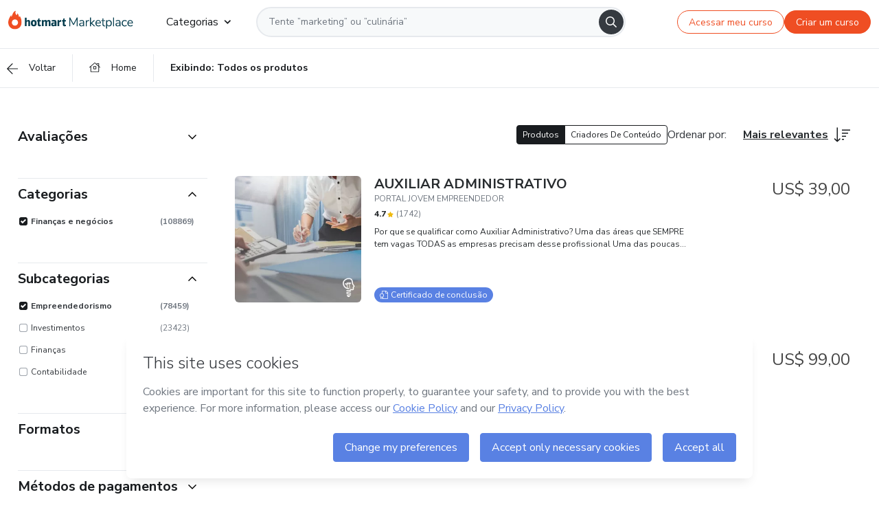

--- FILE ---
content_type: text/html; charset=utf-8
request_url: https://hotmart.com/pt-br/marketplace/produtos?topifications=financas-e-negocios&topics=empreendedorismo
body_size: 73265
content:
<!DOCTYPE html><html lang="pt-br"><head><meta charSet="utf-8"/><title>Hotmart Marketplace | Cursos Online em Marketing, Tecnologia e Mais</title><base href="/s/"/><link rel="alternate" href="https://hotmart.com/pt-br/marketplace/produtos?topifications=financas-e-negocios&amp;topics=empreendedorismo" hrefLang="pt-br"/><link rel="alternate" href="https://hotmart.com/es/marketplace/productos?topifications=financas-e-negocios&amp;topics=empreendedorismo" hrefLang="es"/><link rel="alternate" href="https://hotmart.com/fr/marketplace/des-produits?topifications=financas-e-negocios&amp;topics=empreendedorismo" hrefLang="fr"/><link rel="alternate" href="https://hotmart.com/en/marketplace/products?topifications=financas-e-negocios&amp;topics=empreendedorismo" hrefLang="en"/><link rel="alternate" href="https://hotmart.com/ar/marketplace/products?topifications=financas-e-negocios&amp;topics=empreendedorismo" hrefLang="ar"/><link rel="alternate" href="https://hotmart.com/it/marketplace/products?topifications=financas-e-negocios&amp;topics=empreendedorismo" hrefLang="it"/><link rel="alternate" href="https://hotmart.com/ja/marketplace/products?topifications=financas-e-negocios&amp;topics=empreendedorismo" hrefLang="ja"/><link rel="alternate" href="https://hotmart.com/de/marketplace/products?topifications=financas-e-negocios&amp;topics=empreendedorismo" hrefLang="de"/><link rel="alternate" href="https://hotmart.com/pt-br/marketplace/produtos?topifications=financas-e-negocios&amp;topics=empreendedorismo" hrefLang="x-default"/><meta name="viewport" content="width=device-width, height=device-height, initial-scale=1.0, user-scalable=5, minimum-scale=1.0, maximum-scale=5.0"/><meta name="currentLanguage" content="pt-br"/><meta name="apple-mobile-web-app-title" content="Hotmart Marketplace"/><meta name="application-name" content="Hotmart Marketplace"/><link rel="icon" href="static/favicon.ico"/><meta name="p:domain_verify" content="7d2b9fbbd7b401898dd773d7e8774d2b"/><meta http-equiv="x-ua-compatible" content="IE=edge"/><meta name="description" content="Uma seleção dos melhores produtos digitais para você aprender tudo sobre "/><meta name="abstract" content="Uma seleção dos melhores produtos digitais para você aprender tudo sobre "/><meta name="keywords" content="curso online, e-book, cursos, conhecimento, curso a distância, cursos virtuais, produtos digitais"/><meta property="og:title" content="Hotmart Marketplace | Cursos Online em Marketing, Tecnologia e Mais"/><meta property="og:url" content="https://hotmart.com/pt-br/marketplace/produtos"/><meta property="og:description" content="Uma seleção dos melhores produtos digitais para você aprender tudo sobre "/><meta property="og:image" content="https://hotmart.com/s/static/images/hotmart-og-image.jpg"/><meta property="og:video" content=""/><meta property="og:site_name" content="Hotmart Marketplace"/><meta property="og:type" content="Product"/><meta property="og:locale" content=""/><meta name="twitter:card" content="summary"/><meta name="twitter:site" content="@hotmart"/><meta name="twitter:url" content="https://hotmart.com/pt-br/marketplace/produtos"/><meta name="twitter:title" content="Hotmart Marketplace | Cursos Online em Marketing, Tecnologia e Mais"/><meta name="twitter:description" content="Uma seleção dos melhores produtos digitais para você aprender tudo sobre "/><meta name="twitter:image" content="https://hotmart.com/s/static/images/hotmart-og-image.jpg"/><meta name="theme-color" content="#F04E23"/><meta name="msapplication-TileColor" content="#F04E23"/><meta name="apple-mobile-web-app-status-bar-style" content="black-translucent"/><meta name="hot:project" content="app-display-marketplace"/><meta name="robots" content="noindex, nofollow"/><link rel="canonical" href="https://hotmart.com/pt-br/marketplace/produtos"/><link rel="stylesheet" type="text/css"/><link rel="preload" as="image" imageSrcSet="https://static-media.hotmart.com/42gBH4ttdL2HVCOS2BOoDZu9FiE=/300x300/smart/filters:format(webp):background_color(white)/hotmart/product_pictures/9a6b8e1a-3028-412a-9a2f-e171aab0a344/aux_adm.png?w=360 1x, https://static-media.hotmart.com/42gBH4ttdL2HVCOS2BOoDZu9FiE=/300x300/smart/filters:format(webp):background_color(white)/hotmart/product_pictures/9a6b8e1a-3028-412a-9a2f-e171aab0a344/aux_adm.png?w=920 2x"/><link rel="preload" as="image" imageSrcSet="https://static-media.hotmart.com/nkFz9lozhM488XooqL0Sf7vMnjE=/300x300/smart/filters:format(webp):background_color(white)/hotmart/product_pictures/32659b7a-4d33-42dc-9b9b-e324c0da33ce/arteperfilhotmart.jpg?w=360 1x, https://static-media.hotmart.com/nkFz9lozhM488XooqL0Sf7vMnjE=/300x300/smart/filters:format(webp):background_color(white)/hotmart/product_pictures/32659b7a-4d33-42dc-9b9b-e324c0da33ce/arteperfilhotmart.jpg?w=920 2x"/><link rel="preload" as="image" imageSrcSet="https://static-media.hotmart.com/Lrp_lvXapge6AJvkT9FLaxBnEg8=/300x300/smart/filters:format(webp):background_color(white)/hotmart/product_pictures/5f21d14f-8edf-4e2f-87a5-261885b8a023/USARESSE.png?w=360 1x, https://static-media.hotmart.com/Lrp_lvXapge6AJvkT9FLaxBnEg8=/300x300/smart/filters:format(webp):background_color(white)/hotmart/product_pictures/5f21d14f-8edf-4e2f-87a5-261885b8a023/USARESSE.png?w=920 2x"/><link rel="preload" as="image" imageSrcSet="https://static-media.hotmart.com/3bT5STV99Nx3aON_rQEeCByGgyA=/300x300/smart/filters:format(webp):background_color(white)/hotmart/product_pictures/18f6fa3a-24aa-4f66-940e-f16356a124c8/ChatGPTImage27dedezde202503_04_06.png?w=360 1x, https://static-media.hotmart.com/3bT5STV99Nx3aON_rQEeCByGgyA=/300x300/smart/filters:format(webp):background_color(white)/hotmart/product_pictures/18f6fa3a-24aa-4f66-940e-f16356a124c8/ChatGPTImage27dedezde202503_04_06.png?w=920 2x"/><meta name="next-head-count" content="47"/><link rel="dns-prefetch" href="https://static.hotjar.com"/><link rel="dns-prefetch" href="https://script.hotjar.com"/><link rel="dns-prefetch" href="https://www.googletagmanager.com"/><link rel="dns-prefetch" href="https://api-thumbor.hotmart.com"/><link rel="dns-prefetch" href="https://static-media.hotmart.com"/><link rel="preconnect" href="https://fonts.googleapis.com" crossorigin="anonymous"/><link rel="preconnect" href="https://fonts.gstatic.com" crossorigin="anonymous"/><link rel="preconnect" href="https://static-media.hotmart.com" crossorigin="anonymous"/><script type="application/ld+json">{"@context":"https://schema.org","@graph":[{"@type":"Organization","name":"Hotmart","url":"https://hotmart.com/","logo":"https://hotmart.com/static/app-hotmart/images/hotmart-logo.svg","sameAs":["https://facebook.com/hotmartofficial","https://twitter.com/hotmart","https://www.linkedin.com/company/hotmart","https://www.instagram.com/hotmart","https://br.pinterest.com/hotmartofficial","https://www.tiktok.com/@hotmart"]},{"@type":"WebSite","name":"Hotmart Marketplace","url":"https://hotmart.com/pt-br/marketplace/","alternateName":"Hotmart, Hotmart Cursos, Cursos Online Hotmart","potentialAction":{"@type":"SearchAction","target":"https://hotmart.com/pt-br/marketplace/produtos?q={search_term}","query-input":"required name=search_term"}},{"@type":"WebPage","name":"Hotmart Marketplace | Cursos Online em Marketing, Tecnologia e Mais","description":"Aprenda no seu ritmo! Explore milhares de cursos online em marketing, tecnologia, empreendedorismo e mais. Aprenda algo novo com os melhores cursos da Hotmart!","url":"https://hotmart.com/pt-br/marketplace/","image":"https://hotmart.com/pt-br/marketplace/s/static/images/marketplace-hotmart.jpg","inLanguage":"pt-br","isPartOf":{"@type":"WebSite","url":"https://hotmart.com"},"mainEntity":{"@type":"ItemList","itemListElement":[{"name":"Cursos mais acessados","url":"https://hotmart.com/pt-br/marketplace/","@type":"ListItem","position":1,"item":"https://hotmart.com/pt-br/marketplace/"},{"name":"Pesquise por um curso na Hotmart","url":"https://hotmart.com/pt-br/marketplace/produtos","@type":"ListItem","position":2,"item":"https://hotmart.com/pt-br/marketplace/produtos"},{"name":"Cursos de Marketing Digital","url":"https://hotmart.com/pt-br/marketplace/categorias/marketing-e-vendas/marketing-digital","@type":"ListItem","position":3,"item":"https://hotmart.com/pt-br/marketplace/categorias/marketing-e-vendas/marketing-digital"},{"name":"Cursos de Tecnologia e Desenvolvimento","url":"https://hotmart.com/pt-br/marketplace/categorias/tecnologia-e-desenvolvimento-de-software","@type":"ListItem","position":4,"item":"https://hotmart.com/pt-br/marketplace/categorias/tecnologia-e-desenvolvimento-de-software"},{"name":"Acessar seu curso","url":"https://consumer.hotmart.com/","@type":"ListItem","position":5,"item":"https://consumer.hotmart.com/"}]}},{"@type":"BreadcrumbList","itemListElement":[{"@type":"ListItem","position":1,"name":"Home","item":"https://hotmart.com"},{"@type":"ListItem","position":2,"name":"Marketplace","item":"https://hotmart.com/pt-br/marketplace/"}]}]}</script><link rel="preconnect" href="https://fonts.gstatic.com" crossorigin /><link rel="preconnect" href="https://use.typekit.net" crossorigin /><link data-next-font="" rel="preconnect" href="/" crossorigin="anonymous"/><link rel="preload" href="/s/_next/static/css/87cb0cc106e72e43.css" as="style"/><link rel="stylesheet" href="/s/_next/static/css/87cb0cc106e72e43.css" data-n-g=""/><link rel="preload" href="/s/_next/static/css/00dc9e713a29daef.css" as="style"/><link rel="stylesheet" href="/s/_next/static/css/00dc9e713a29daef.css" data-n-p=""/><noscript data-n-css=""></noscript><script defer="" nomodule="" src="/s/_next/static/chunks/polyfills-42372ed130431b0a.js"></script><script id="OPTIMIZELY_SCRIPT" src="https://cdn.optimizely.com/js/30513490040.js" defer="" data-nscript="beforeInteractive"></script><script src="/s/_next/static/chunks/webpack-89aa6c81357920d9.js" defer=""></script><script src="/s/_next/static/chunks/framework-7b196dbe792167aa.js" defer=""></script><script src="/s/_next/static/chunks/main-4536a95801548aaa.js" defer=""></script><script src="/s/_next/static/chunks/pages/_app-b72b122780f49419.js" defer=""></script><script src="/s/_next/static/chunks/c943faba-dd560717fb8388c2.js" defer=""></script><script src="/s/_next/static/chunks/af13d906-fe91ef99084f1d8b.js" defer=""></script><script src="/s/_next/static/chunks/ec1189df-c0d4e397f58834eb.js" defer=""></script><script src="/s/_next/static/chunks/a9a7754c-7062429457bdfa48.js" defer=""></script><script src="/s/_next/static/chunks/878-8af994cf6b7d1a52.js" defer=""></script><script src="/s/_next/static/chunks/9755-ff964eb7c1a7f94c.js" defer=""></script><script src="/s/_next/static/chunks/4531-1e50c92790eaca64.js" defer=""></script><script src="/s/_next/static/chunks/4483-75e036e74ee9871e.js" defer=""></script><script src="/s/_next/static/chunks/4979-3ccb2de70ce5c662.js" defer=""></script><script src="/s/_next/static/chunks/7359-ff718683f478453c.js" defer=""></script><script src="/s/_next/static/chunks/6013-22b0d60d4e11525f.js" defer=""></script><script src="/s/_next/static/chunks/5355-a452aa50208be3a5.js" defer=""></script><script src="/s/_next/static/chunks/2359-4b108d6264caf122.js" defer=""></script><script src="/s/_next/static/chunks/8428-fe560374d6ff9df9.js" defer=""></script><script src="/s/_next/static/chunks/pages/marketplace/%5Bcategory%5D-d079208cabda2fcd.js" defer=""></script><script src="/s/_next/static/ec20eee01f1d3fa9ba9b34e74cdc396ddb9ad096/_buildManifest.js" defer=""></script><script src="/s/_next/static/ec20eee01f1d3fa9ba9b34e74cdc396ddb9ad096/_ssgManifest.js" defer=""></script><style data-href="https://fonts.googleapis.com/css2?family=Nunito+Sans:wght@300;400;700;800&display=swap">@font-face{font-family:'Nunito Sans';font-style:normal;font-weight:300;font-stretch:normal;font-display:swap;src:url(https://fonts.gstatic.com/s/nunitosans/v19/pe1mMImSLYBIv1o4X1M8ce2xCx3yop4tQpF_MeTm0lfGWVpNn64CL7U8upHZIbMV51Q42ptCp5F5bxqqtQ1yiU4GiClntw.woff) format('woff')}@font-face{font-family:'Nunito Sans';font-style:normal;font-weight:400;font-stretch:normal;font-display:swap;src:url(https://fonts.gstatic.com/s/nunitosans/v19/pe1mMImSLYBIv1o4X1M8ce2xCx3yop4tQpF_MeTm0lfGWVpNn64CL7U8upHZIbMV51Q42ptCp5F5bxqqtQ1yiU4G1ilntw.woff) format('woff')}@font-face{font-family:'Nunito Sans';font-style:normal;font-weight:700;font-stretch:normal;font-display:swap;src:url(https://fonts.gstatic.com/s/nunitosans/v19/pe1mMImSLYBIv1o4X1M8ce2xCx3yop4tQpF_MeTm0lfGWVpNn64CL7U8upHZIbMV51Q42ptCp5F5bxqqtQ1yiU4GMS5ntw.woff) format('woff')}@font-face{font-family:'Nunito Sans';font-style:normal;font-weight:800;font-stretch:normal;font-display:swap;src:url(https://fonts.gstatic.com/s/nunitosans/v19/pe1mMImSLYBIv1o4X1M8ce2xCx3yop4tQpF_MeTm0lfGWVpNn64CL7U8upHZIbMV51Q42ptCp5F5bxqqtQ1yiU4GVi5ntw.woff) format('woff')}@font-face{font-family:'Nunito Sans';font-style:normal;font-weight:300;font-stretch:100%;font-display:swap;src:url(https://fonts.gstatic.com/s/nunitosans/v19/pe0TMImSLYBIv1o4X1M8ce2xCx3yop4tQpF_MeTm0lfGWVpNn64CL7U8upHZIbMV51Q42ptCp7t4R-tQKr51pE8.woff2) format('woff2');unicode-range:U+0460-052F,U+1C80-1C8A,U+20B4,U+2DE0-2DFF,U+A640-A69F,U+FE2E-FE2F}@font-face{font-family:'Nunito Sans';font-style:normal;font-weight:300;font-stretch:100%;font-display:swap;src:url(https://fonts.gstatic.com/s/nunitosans/v19/pe0TMImSLYBIv1o4X1M8ce2xCx3yop4tQpF_MeTm0lfGWVpNn64CL7U8upHZIbMV51Q42ptCp7txR-tQKr51pE8.woff2) format('woff2');unicode-range:U+0301,U+0400-045F,U+0490-0491,U+04B0-04B1,U+2116}@font-face{font-family:'Nunito Sans';font-style:normal;font-weight:300;font-stretch:100%;font-display:swap;src:url(https://fonts.gstatic.com/s/nunitosans/v19/pe0TMImSLYBIv1o4X1M8ce2xCx3yop4tQpF_MeTm0lfGWVpNn64CL7U8upHZIbMV51Q42ptCp7t6R-tQKr51pE8.woff2) format('woff2');unicode-range:U+0102-0103,U+0110-0111,U+0128-0129,U+0168-0169,U+01A0-01A1,U+01AF-01B0,U+0300-0301,U+0303-0304,U+0308-0309,U+0323,U+0329,U+1EA0-1EF9,U+20AB}@font-face{font-family:'Nunito Sans';font-style:normal;font-weight:300;font-stretch:100%;font-display:swap;src:url(https://fonts.gstatic.com/s/nunitosans/v19/pe0TMImSLYBIv1o4X1M8ce2xCx3yop4tQpF_MeTm0lfGWVpNn64CL7U8upHZIbMV51Q42ptCp7t7R-tQKr51pE8.woff2) format('woff2');unicode-range:U+0100-02BA,U+02BD-02C5,U+02C7-02CC,U+02CE-02D7,U+02DD-02FF,U+0304,U+0308,U+0329,U+1D00-1DBF,U+1E00-1E9F,U+1EF2-1EFF,U+2020,U+20A0-20AB,U+20AD-20C0,U+2113,U+2C60-2C7F,U+A720-A7FF}@font-face{font-family:'Nunito Sans';font-style:normal;font-weight:300;font-stretch:100%;font-display:swap;src:url(https://fonts.gstatic.com/s/nunitosans/v19/pe0TMImSLYBIv1o4X1M8ce2xCx3yop4tQpF_MeTm0lfGWVpNn64CL7U8upHZIbMV51Q42ptCp7t1R-tQKr51.woff2) format('woff2');unicode-range:U+0000-00FF,U+0131,U+0152-0153,U+02BB-02BC,U+02C6,U+02DA,U+02DC,U+0304,U+0308,U+0329,U+2000-206F,U+20AC,U+2122,U+2191,U+2193,U+2212,U+2215,U+FEFF,U+FFFD}@font-face{font-family:'Nunito Sans';font-style:normal;font-weight:400;font-stretch:100%;font-display:swap;src:url(https://fonts.gstatic.com/s/nunitosans/v19/pe0TMImSLYBIv1o4X1M8ce2xCx3yop4tQpF_MeTm0lfGWVpNn64CL7U8upHZIbMV51Q42ptCp7t4R-tQKr51pE8.woff2) format('woff2');unicode-range:U+0460-052F,U+1C80-1C8A,U+20B4,U+2DE0-2DFF,U+A640-A69F,U+FE2E-FE2F}@font-face{font-family:'Nunito Sans';font-style:normal;font-weight:400;font-stretch:100%;font-display:swap;src:url(https://fonts.gstatic.com/s/nunitosans/v19/pe0TMImSLYBIv1o4X1M8ce2xCx3yop4tQpF_MeTm0lfGWVpNn64CL7U8upHZIbMV51Q42ptCp7txR-tQKr51pE8.woff2) format('woff2');unicode-range:U+0301,U+0400-045F,U+0490-0491,U+04B0-04B1,U+2116}@font-face{font-family:'Nunito Sans';font-style:normal;font-weight:400;font-stretch:100%;font-display:swap;src:url(https://fonts.gstatic.com/s/nunitosans/v19/pe0TMImSLYBIv1o4X1M8ce2xCx3yop4tQpF_MeTm0lfGWVpNn64CL7U8upHZIbMV51Q42ptCp7t6R-tQKr51pE8.woff2) format('woff2');unicode-range:U+0102-0103,U+0110-0111,U+0128-0129,U+0168-0169,U+01A0-01A1,U+01AF-01B0,U+0300-0301,U+0303-0304,U+0308-0309,U+0323,U+0329,U+1EA0-1EF9,U+20AB}@font-face{font-family:'Nunito Sans';font-style:normal;font-weight:400;font-stretch:100%;font-display:swap;src:url(https://fonts.gstatic.com/s/nunitosans/v19/pe0TMImSLYBIv1o4X1M8ce2xCx3yop4tQpF_MeTm0lfGWVpNn64CL7U8upHZIbMV51Q42ptCp7t7R-tQKr51pE8.woff2) format('woff2');unicode-range:U+0100-02BA,U+02BD-02C5,U+02C7-02CC,U+02CE-02D7,U+02DD-02FF,U+0304,U+0308,U+0329,U+1D00-1DBF,U+1E00-1E9F,U+1EF2-1EFF,U+2020,U+20A0-20AB,U+20AD-20C0,U+2113,U+2C60-2C7F,U+A720-A7FF}@font-face{font-family:'Nunito Sans';font-style:normal;font-weight:400;font-stretch:100%;font-display:swap;src:url(https://fonts.gstatic.com/s/nunitosans/v19/pe0TMImSLYBIv1o4X1M8ce2xCx3yop4tQpF_MeTm0lfGWVpNn64CL7U8upHZIbMV51Q42ptCp7t1R-tQKr51.woff2) format('woff2');unicode-range:U+0000-00FF,U+0131,U+0152-0153,U+02BB-02BC,U+02C6,U+02DA,U+02DC,U+0304,U+0308,U+0329,U+2000-206F,U+20AC,U+2122,U+2191,U+2193,U+2212,U+2215,U+FEFF,U+FFFD}@font-face{font-family:'Nunito Sans';font-style:normal;font-weight:700;font-stretch:100%;font-display:swap;src:url(https://fonts.gstatic.com/s/nunitosans/v19/pe0TMImSLYBIv1o4X1M8ce2xCx3yop4tQpF_MeTm0lfGWVpNn64CL7U8upHZIbMV51Q42ptCp7t4R-tQKr51pE8.woff2) format('woff2');unicode-range:U+0460-052F,U+1C80-1C8A,U+20B4,U+2DE0-2DFF,U+A640-A69F,U+FE2E-FE2F}@font-face{font-family:'Nunito Sans';font-style:normal;font-weight:700;font-stretch:100%;font-display:swap;src:url(https://fonts.gstatic.com/s/nunitosans/v19/pe0TMImSLYBIv1o4X1M8ce2xCx3yop4tQpF_MeTm0lfGWVpNn64CL7U8upHZIbMV51Q42ptCp7txR-tQKr51pE8.woff2) format('woff2');unicode-range:U+0301,U+0400-045F,U+0490-0491,U+04B0-04B1,U+2116}@font-face{font-family:'Nunito Sans';font-style:normal;font-weight:700;font-stretch:100%;font-display:swap;src:url(https://fonts.gstatic.com/s/nunitosans/v19/pe0TMImSLYBIv1o4X1M8ce2xCx3yop4tQpF_MeTm0lfGWVpNn64CL7U8upHZIbMV51Q42ptCp7t6R-tQKr51pE8.woff2) format('woff2');unicode-range:U+0102-0103,U+0110-0111,U+0128-0129,U+0168-0169,U+01A0-01A1,U+01AF-01B0,U+0300-0301,U+0303-0304,U+0308-0309,U+0323,U+0329,U+1EA0-1EF9,U+20AB}@font-face{font-family:'Nunito Sans';font-style:normal;font-weight:700;font-stretch:100%;font-display:swap;src:url(https://fonts.gstatic.com/s/nunitosans/v19/pe0TMImSLYBIv1o4X1M8ce2xCx3yop4tQpF_MeTm0lfGWVpNn64CL7U8upHZIbMV51Q42ptCp7t7R-tQKr51pE8.woff2) format('woff2');unicode-range:U+0100-02BA,U+02BD-02C5,U+02C7-02CC,U+02CE-02D7,U+02DD-02FF,U+0304,U+0308,U+0329,U+1D00-1DBF,U+1E00-1E9F,U+1EF2-1EFF,U+2020,U+20A0-20AB,U+20AD-20C0,U+2113,U+2C60-2C7F,U+A720-A7FF}@font-face{font-family:'Nunito Sans';font-style:normal;font-weight:700;font-stretch:100%;font-display:swap;src:url(https://fonts.gstatic.com/s/nunitosans/v19/pe0TMImSLYBIv1o4X1M8ce2xCx3yop4tQpF_MeTm0lfGWVpNn64CL7U8upHZIbMV51Q42ptCp7t1R-tQKr51.woff2) format('woff2');unicode-range:U+0000-00FF,U+0131,U+0152-0153,U+02BB-02BC,U+02C6,U+02DA,U+02DC,U+0304,U+0308,U+0329,U+2000-206F,U+20AC,U+2122,U+2191,U+2193,U+2212,U+2215,U+FEFF,U+FFFD}@font-face{font-family:'Nunito Sans';font-style:normal;font-weight:800;font-stretch:100%;font-display:swap;src:url(https://fonts.gstatic.com/s/nunitosans/v19/pe0TMImSLYBIv1o4X1M8ce2xCx3yop4tQpF_MeTm0lfGWVpNn64CL7U8upHZIbMV51Q42ptCp7t4R-tQKr51pE8.woff2) format('woff2');unicode-range:U+0460-052F,U+1C80-1C8A,U+20B4,U+2DE0-2DFF,U+A640-A69F,U+FE2E-FE2F}@font-face{font-family:'Nunito Sans';font-style:normal;font-weight:800;font-stretch:100%;font-display:swap;src:url(https://fonts.gstatic.com/s/nunitosans/v19/pe0TMImSLYBIv1o4X1M8ce2xCx3yop4tQpF_MeTm0lfGWVpNn64CL7U8upHZIbMV51Q42ptCp7txR-tQKr51pE8.woff2) format('woff2');unicode-range:U+0301,U+0400-045F,U+0490-0491,U+04B0-04B1,U+2116}@font-face{font-family:'Nunito Sans';font-style:normal;font-weight:800;font-stretch:100%;font-display:swap;src:url(https://fonts.gstatic.com/s/nunitosans/v19/pe0TMImSLYBIv1o4X1M8ce2xCx3yop4tQpF_MeTm0lfGWVpNn64CL7U8upHZIbMV51Q42ptCp7t6R-tQKr51pE8.woff2) format('woff2');unicode-range:U+0102-0103,U+0110-0111,U+0128-0129,U+0168-0169,U+01A0-01A1,U+01AF-01B0,U+0300-0301,U+0303-0304,U+0308-0309,U+0323,U+0329,U+1EA0-1EF9,U+20AB}@font-face{font-family:'Nunito Sans';font-style:normal;font-weight:800;font-stretch:100%;font-display:swap;src:url(https://fonts.gstatic.com/s/nunitosans/v19/pe0TMImSLYBIv1o4X1M8ce2xCx3yop4tQpF_MeTm0lfGWVpNn64CL7U8upHZIbMV51Q42ptCp7t7R-tQKr51pE8.woff2) format('woff2');unicode-range:U+0100-02BA,U+02BD-02C5,U+02C7-02CC,U+02CE-02D7,U+02DD-02FF,U+0304,U+0308,U+0329,U+1D00-1DBF,U+1E00-1E9F,U+1EF2-1EFF,U+2020,U+20A0-20AB,U+20AD-20C0,U+2113,U+2C60-2C7F,U+A720-A7FF}@font-face{font-family:'Nunito Sans';font-style:normal;font-weight:800;font-stretch:100%;font-display:swap;src:url(https://fonts.gstatic.com/s/nunitosans/v19/pe0TMImSLYBIv1o4X1M8ce2xCx3yop4tQpF_MeTm0lfGWVpNn64CL7U8upHZIbMV51Q42ptCp7t1R-tQKr51.woff2) format('woff2');unicode-range:U+0000-00FF,U+0131,U+0152-0153,U+02BB-02BC,U+02C6,U+02DA,U+02DC,U+0304,U+0308,U+0329,U+2000-206F,U+20AC,U+2122,U+2191,U+2193,U+2212,U+2215,U+FEFF,U+FFFD}</style><style data-href="https://use.typekit.net/vfs6hcb.css">@import url("https://p.typekit.net/p.css?s=1&k=vfs6hcb&ht=tk&f=37218&a=88147149&app=typekit&e=css");@font-face{font-family:"dharma-gothic-e";src:url("https://use.typekit.net/af/e74541/00000000000000007735c16d/30/l?primer=7cdcb44be4a7db8877ffa5c0007b8dd865b3bbc383831fe2ea177f62257a9191&fvd=n7&v=3") format("woff2"),url("https://use.typekit.net/af/e74541/00000000000000007735c16d/30/d?primer=7cdcb44be4a7db8877ffa5c0007b8dd865b3bbc383831fe2ea177f62257a9191&fvd=n7&v=3") format("woff"),url("https://use.typekit.net/af/e74541/00000000000000007735c16d/30/a?primer=7cdcb44be4a7db8877ffa5c0007b8dd865b3bbc383831fe2ea177f62257a9191&fvd=n7&v=3") format("opentype");font-display:swap;font-style:normal;font-weight:700;font-stretch:normal}.tk-dharma-gothic-e{font-family:"dharma-gothic-e",sans-serif}</style></head><body><div id="__next"><style>
    #nprogress {
      pointer-events: none;
    }
    #nprogress .bar {
      background: #f04e23;
      position: fixed;
      z-index: 9999;
      top: 0;
      left: 0;
      width: 100%;
      height: 4px;
    }
    #nprogress .peg {
      display: block;
      position: absolute;
      right: 0px;
      width: 100px;
      height: 100%;
      box-shadow: 0 0 10px #f04e23, 0 0 5px #f04e23;
      opacity: 1;
      -webkit-transform: rotate(3deg) translate(0px, -4px);
      -ms-transform: rotate(3deg) translate(0px, -4px);
      transform: rotate(3deg) translate(0px, -4px);
    }
    #nprogress .spinner {
      display: block;
      position: fixed;
      z-index: 1031;
      top: 15px;
      right: 15px;
    }
    #nprogress .spinner-icon {
      width: 18px;
      height: 18px;
      box-sizing: border-box;
      border: solid 2px transparent;
      border-top-color: #f04e23;
      border-left-color: #f04e23;
      border-radius: 50%;
      -webkit-animation: nprogresss-spinner 400ms linear infinite;
      animation: nprogress-spinner 400ms linear infinite;
    }
    .nprogress-custom-parent {
      overflow: hidden;
      position: relative;
    }
    .nprogress-custom-parent #nprogress .spinner,
    .nprogress-custom-parent #nprogress .bar {
      position: absolute;
    }
    @-webkit-keyframes nprogress-spinner {
      0% {
        -webkit-transform: rotate(0deg);
      }
      100% {
        -webkit-transform: rotate(360deg);
      }
    }
    @keyframes nprogress-spinner {
      0% {
        transform: rotate(0deg);
      }
      100% {
        transform: rotate(360deg);
      }
    }
  </style><link rel="preload" href="https://sso.hotmart.com" as="document"/><main class="body-container results-page"><div class="body"><div class="body__content"><div class="results-container"><div class="results-breadcrumb"><script type="application/ld+json">{"@context":"https://schema.org","@graph":[{"@type":"Organization","name":"Hotmart Marketplace","url":"https://hotmart.com/pt-br/marketplace","logo":"https://hotmart.com/s/static/images/logo-hm.svg"},{"@type":"BreadcrumbList","itemListElement":[{"@type":"ListItem","position":1,"name":"Home","item":"https://hotmart.com/pt-br/marketplace"},{"@type":"ListItem","position":2,"name":"Exibindo:  Todos os produtos"}]}]}</script><div class="breadcrumbs" role="navigation"><div class="_d-flex _align-items-center page-container--container"><button type="button"><div class="breadcrumbs__section short"><div class="_h-4 _w-4 _text-gray-900"><svg aria-hidden="true" focusable="false" data-prefix="fal" data-icon="arrow-left" class="svg-inline--fa fa-arrow-left fa-w-14 fontawesome-icon" role="img" xmlns="http://www.w3.org/2000/svg" viewBox="0 0 448 512"><path fill="currentColor" d="M231.536 475.535l7.071-7.07c4.686-4.686 4.686-12.284 0-16.971L60.113 273H436c6.627 0 12-5.373 12-12v-10c0-6.627-5.373-12-12-12H60.113L238.607 60.506c4.686-4.686 4.686-12.284 0-16.971l-7.071-7.07c-4.686-4.686-12.284-4.686-16.97 0L3.515 247.515c-4.686 4.686-4.686 12.284 0 16.971l211.051 211.05c4.686 4.686 12.284 4.686 16.97-.001z"></path></svg></div><span class="_ml-4">Voltar</span></div></button><a href="https://hotmart.com/pt-br/marketplace"><div class="breadcrumbs__section home-section"><div class="_h-4 _w-4 _text-gray-900"><svg aria-hidden="true" focusable="false" data-prefix="fal" data-icon="house" class="svg-inline--fa fa-house fa-w-18 fontawesome-icon" role="img" xmlns="http://www.w3.org/2000/svg" viewBox="0 0 576 512"><path fill="currentColor" d="M570.53,242,512,190.75V48a16,16,0,0,0-16-16H400a16,16,0,0,0-16,16V78.75L298.53,4a16,16,0,0,0-21.06,0L5.47,242a16,16,0,0,0,21.07,24.09L64,233.27V464a48.05,48.05,0,0,0,48,48H464a48.05,48.05,0,0,0,48-48V233.27l37.46,32.79A16,16,0,0,0,570.53,242ZM480,464a16,16,0,0,1-16,16H112a16,16,0,0,1-16-16V205.27l192-168,192,168Zm0-301.25-64-56V64h64ZM208,218.67V325.34A26.75,26.75,0,0,0,234.66,352H341.3A26.76,26.76,0,0,0,368,325.34V218.67A26.75,26.75,0,0,0,341.3,192H234.66A26.74,26.74,0,0,0,208,218.67ZM240,224h96v96H240Z"></path></svg></div><span class="_ml-4">Home</span></div></a><div class="breadcrumbs__section _w-full _justify-content-between"><span class="_font-weight-bold">Exibindo:  Todos os produtos</span></div></div></div></div><div class="page-container results-page"><div class="page-container__content"><div class="results-container"><div class="results-section"><div class="body-wrapper"><div class="content-placeholder"><div class="results__aux-bar"><div style="display:contents"><div class="_d-sm-flex _align-items-sm-center results-filter-ordering"></div></div><div class="_d-flex _ml-md-3 _ml-1 _mb-4 _mb-md-0"><hot-button-group><button type="button" class="results-button-group hot-button hot-button--sm results-button-group--active">produtos</button><button type="button" class="results-button-group hot-button hot-button--sm">Criadores de Conteúdo</button></hot-button-group></div><div class="results__aux-bar__search _d-flex _align-items-center"></div></div><div class="product-card-alt"><a href="https://hotmart.com/pt-br/marketplace/produtos/curso-online-de-auxiliar-administrativo/W16884396D?sck=HOTMART_SITE" class="product-link" aria-label="AUXILIAR ADMINISTRATIVO - PORTAL JOVEM EMPREENDEDOR: "><div class="product-image-wrapper product-alt"><span style="box-sizing:border-box;display:inline-block;overflow:hidden;width:initial;height:initial;background:none;opacity:1;border:0;margin:0;padding:0;position:relative;max-width:100%"><span style="box-sizing:border-box;display:block;width:initial;height:initial;background:none;opacity:1;border:0;margin:0;padding:0;max-width:100%"><img style="display:block;max-width:100%;width:initial;height:initial;background:none;opacity:1;border:0;margin:0;padding:0" alt="" aria-hidden="true" src="data:image/svg+xml,%3csvg%20xmlns=%27http://www.w3.org/2000/svg%27%20version=%271.1%27%20width=%27184%27%20height=%27184%27/%3e"/></span><img alt="AUXILIAR ADMINISTRATIVO" srcSet="https://static-media.hotmart.com/42gBH4ttdL2HVCOS2BOoDZu9FiE=/300x300/smart/filters:format(webp):background_color(white)/hotmart/product_pictures/9a6b8e1a-3028-412a-9a2f-e171aab0a344/aux_adm.png?w=360 1x, https://static-media.hotmart.com/42gBH4ttdL2HVCOS2BOoDZu9FiE=/300x300/smart/filters:format(webp):background_color(white)/hotmart/product_pictures/9a6b8e1a-3028-412a-9a2f-e171aab0a344/aux_adm.png?w=920 2x" src="https://static-media.hotmart.com/42gBH4ttdL2HVCOS2BOoDZu9FiE=/300x300/smart/filters:format(webp):background_color(white)/hotmart/product_pictures/9a6b8e1a-3028-412a-9a2f-e171aab0a344/aux_adm.png?w=920" decoding="async" data-nimg="intrinsic" class="product-image product-card-alt__image" style="position:absolute;top:0;left:0;bottom:0;right:0;box-sizing:border-box;padding:0;border:none;margin:auto;display:block;width:0;height:0;min-width:100%;max-width:100%;min-height:100%;max-height:100%;background-size:cover;background-position:0% 0%;filter:blur(20px);background-image:url(&quot;[data-uri]&quot;)"/><noscript><img alt="AUXILIAR ADMINISTRATIVO" decoding="async" data-nimg="intrinsic" style="position:absolute;top:0;left:0;bottom:0;right:0;box-sizing:border-box;padding:0;border:none;margin:auto;display:block;width:0;height:0;min-width:100%;max-width:100%;min-height:100%;max-height:100%" class="product-image product-card-alt__image" srcSet="https://static-media.hotmart.com/42gBH4ttdL2HVCOS2BOoDZu9FiE=/300x300/smart/filters:format(webp):background_color(white)/hotmart/product_pictures/9a6b8e1a-3028-412a-9a2f-e171aab0a344/aux_adm.png?w=360 1x, https://static-media.hotmart.com/42gBH4ttdL2HVCOS2BOoDZu9FiE=/300x300/smart/filters:format(webp):background_color(white)/hotmart/product_pictures/9a6b8e1a-3028-412a-9a2f-e171aab0a344/aux_adm.png?w=920 2x" src="https://static-media.hotmart.com/42gBH4ttdL2HVCOS2BOoDZu9FiE=/300x300/smart/filters:format(webp):background_color(white)/hotmart/product_pictures/9a6b8e1a-3028-412a-9a2f-e171aab0a344/aux_adm.png?w=920"/></noscript></span></div><div class="product-card-alt__content"><div class="product-card-alt__content-top"><div><div class="product-card-alt__title ga-product-card-title">AUXILIAR ADMINISTRATIVO</div><div class="product-card-alt__author">PORTAL JOVEM EMPREENDEDOR</div><div class="product-card-alt__status"><div class="product-card-alt__rating"><span>4.7</span><svg aria-hidden="true" focusable="false" data-prefix="fas" data-icon="star" class="svg-inline--fa fa-star fa-w-18 fontawesome-icon product-card-alt__rating__star" role="img" xmlns="http://www.w3.org/2000/svg" viewBox="0 0 576 512"><path fill="currentColor" d="M259.3 17.8L194 150.2 47.9 171.5c-26.2 3.8-36.7 36.1-17.7 54.6l105.7 103-25 145.5c-4.5 26.3 23.2 46 46.4 33.7L288 439.6l130.7 68.7c23.2 12.2 50.9-7.4 46.4-33.7l-25-145.5 105.7-103c19-18.5 8.5-50.8-17.7-54.6L382 150.2 316.7 17.8c-11.7-23.6-45.6-23.9-57.4 0z"></path></svg><span class="product-card-alt__rating__total">(<!-- -->1742<!-- -->)</span></div></div><div class="product-card-alt__description">Por que se qualificar como Auxiliar Administrativo?
Uma das áreas que SEMPRE tem vagas
TODAS as empresas precisam desse profissional
Uma das poucas áreas que NÃO foi afetada pela crise
Ideal para quem busca o PRIMEIRO EMPREGO
Salários de até: R$ 3.597,66</div></div><div class="product-card-alt__badge product-card-alt__badge-certification"><svg aria-hidden="true" focusable="false" data-prefix="fal" data-icon="file-certificate" class="svg-inline--fa fa-file-certificate fa-w-16 fontawesome-icon" role="img" xmlns="http://www.w3.org/2000/svg" viewBox="0 0 512 512"><path fill="currentColor" d="M497.9 97.98L414.02 14.1c-9-9-21.19-14.1-33.89-14.1H176c-26.5.1-47.99 21.6-47.99 48.09V165.7c-5.97 0-11.94-1.68-24.13-5.03-1.7-.46-3.36-.66-4.96-.66-5.56 0-10.43 2.5-13.66 5.79-17.95 18.26-17.07 17.77-41.7 24.5-6.7 1.81-11.97 7.21-13.78 14.07-6.47 24.67-6.09 24.16-24.02 42.32-4.95 5.04-6.9 12.48-5.08 19.43 6.56 24.38 6.52 24.39 0 48.76-1.82 6.95.12 14.4 5.08 19.45 18 18.15 17.58 17.79 24.02 42.29 1.8 6.88 7.08 12.27 13.78 14.1 1.8.48 2.92.8 4.46 1.21V496c0 5.55 2.87 10.69 7.59 13.61 4.66 2.91 10.59 3.16 15.56.7l56.84-28.42 56.84 28.42c2.25 1.12 4.72 1.69 7.16 1.69h272c26.49 0 47.99-21.5 47.99-47.99V131.97c0-12.69-5.1-24.99-14.1-33.99zM384.03 32.59c2.8.7 5.3 2.1 7.4 4.2l83.88 83.88c2.1 2.1 3.5 4.6 4.2 7.4h-95.48V32.59zM33.28 316.68c5.7-22.3 5.7-30.23.01-52.39 15.65-16.2 19.56-22.98 25.63-45.06 21.57-6.13 28.06-9.92 43.88-25.69 9.8 2.62 16.82 4.15 25.21 4.15 8.28 0 15.25-1.49 25.19-4.16 15.56 15.51 22.49 19.58 43.86 25.68 5.98 21.95 9.71 28.63 25.65 45.07-5.77 22.45-5.76 30 0 52.4-15.62 16.17-19.55 22.96-25.61 44.96-14.63 3.92-24 7.36-37.25 19.36-9.94-4.53-20.78-6.89-31.85-6.89s-21.9 2.36-31.85 6.9c-13.18-11.88-22.56-15.34-37.23-19.33-5.97-21.89-9.72-28.57-25.64-45zm101.89 133.01c-4.5-2.25-9.81-2.25-14.31 0l-40.84 20.42V409.9c.12.12.19.17.31.29 3.75 3.82 8.68 5.79 13.64 5.79 3.5 0 7.02-.98 10.16-2.97 7.25-4.59 15.56-6.88 23.87-6.88s16.62 2.29 23.87 6.86c3.16 2.02 6.68 3.01 10.17 3.01 4.96 0 9.87-1.99 13.63-5.79.13-.13.21-.18.34-.32v60.22l-40.84-20.42zm344.84 14.32c0 8.8-7.2 16-16 16h-256V391.9c1.54-.4 2.65-.71 4.44-1.19 6.7-1.82 11.97-7.22 13.77-14.08 6.47-24.68 6.09-24.16 24.03-42.32 4.95-5.04 6.9-12.49 5.07-19.44-6.53-24.33-6.55-24.34 0-48.76 1.83-6.95-.12-14.4-5.07-19.45-18-18.15-17.58-17.79-24.03-42.29-1.8-6.87-7.07-12.27-13.75-14.09-24.23-6.57-23.89-6.23-41.72-24.52-2.94-2.97-6.78-4.52-10.74-5.16V48.09c0-8.8 7.2-16.09 16-16.09h176.03v104.07c0 13.3 10.7 23.93 24 23.93h103.98v304.01z"></path></svg>Certificado de conclusão</div></div><div class="product-card-alt__info"><div class="product-card-alt__price"></div></div></div></a></div><div class="product-card-alt"><a href="https://hotmart.com/pt-br/marketplace/produtos/ciclo-da-maestria-2-0/L38204922T?sck=HOTMART_SITE" class="product-link" aria-label="CICLO DA MAESTRIA 2.0® - Grupo Virtus: "><div class="product-image-wrapper product-alt"><span style="box-sizing:border-box;display:inline-block;overflow:hidden;width:initial;height:initial;background:none;opacity:1;border:0;margin:0;padding:0;position:relative;max-width:100%"><span style="box-sizing:border-box;display:block;width:initial;height:initial;background:none;opacity:1;border:0;margin:0;padding:0;max-width:100%"><img style="display:block;max-width:100%;width:initial;height:initial;background:none;opacity:1;border:0;margin:0;padding:0" alt="" aria-hidden="true" src="data:image/svg+xml,%3csvg%20xmlns=%27http://www.w3.org/2000/svg%27%20version=%271.1%27%20width=%27184%27%20height=%27184%27/%3e"/></span><img alt="CICLO DA MAESTRIA 2.0®" srcSet="https://static-media.hotmart.com/nkFz9lozhM488XooqL0Sf7vMnjE=/300x300/smart/filters:format(webp):background_color(white)/hotmart/product_pictures/32659b7a-4d33-42dc-9b9b-e324c0da33ce/arteperfilhotmart.jpg?w=360 1x, https://static-media.hotmart.com/nkFz9lozhM488XooqL0Sf7vMnjE=/300x300/smart/filters:format(webp):background_color(white)/hotmart/product_pictures/32659b7a-4d33-42dc-9b9b-e324c0da33ce/arteperfilhotmart.jpg?w=920 2x" src="https://static-media.hotmart.com/nkFz9lozhM488XooqL0Sf7vMnjE=/300x300/smart/filters:format(webp):background_color(white)/hotmart/product_pictures/32659b7a-4d33-42dc-9b9b-e324c0da33ce/arteperfilhotmart.jpg?w=920" decoding="async" data-nimg="intrinsic" class="product-image product-card-alt__image" style="position:absolute;top:0;left:0;bottom:0;right:0;box-sizing:border-box;padding:0;border:none;margin:auto;display:block;width:0;height:0;min-width:100%;max-width:100%;min-height:100%;max-height:100%;background-size:cover;background-position:0% 0%;filter:blur(20px);background-image:url(&quot;[data-uri]&quot;)"/><noscript><img alt="CICLO DA MAESTRIA 2.0®" decoding="async" data-nimg="intrinsic" style="position:absolute;top:0;left:0;bottom:0;right:0;box-sizing:border-box;padding:0;border:none;margin:auto;display:block;width:0;height:0;min-width:100%;max-width:100%;min-height:100%;max-height:100%" class="product-image product-card-alt__image" srcSet="https://static-media.hotmart.com/nkFz9lozhM488XooqL0Sf7vMnjE=/300x300/smart/filters:format(webp):background_color(white)/hotmart/product_pictures/32659b7a-4d33-42dc-9b9b-e324c0da33ce/arteperfilhotmart.jpg?w=360 1x, https://static-media.hotmart.com/nkFz9lozhM488XooqL0Sf7vMnjE=/300x300/smart/filters:format(webp):background_color(white)/hotmart/product_pictures/32659b7a-4d33-42dc-9b9b-e324c0da33ce/arteperfilhotmart.jpg?w=920 2x" src="https://static-media.hotmart.com/nkFz9lozhM488XooqL0Sf7vMnjE=/300x300/smart/filters:format(webp):background_color(white)/hotmart/product_pictures/32659b7a-4d33-42dc-9b9b-e324c0da33ce/arteperfilhotmart.jpg?w=920"/></noscript></span></div><div class="product-card-alt__content"><div class="product-card-alt__content-top"><div><div class="product-card-alt__title ga-product-card-title">CICLO DA MAESTRIA 2.0®</div><div class="product-card-alt__author">Grupo Virtus</div><div class="product-card-alt__status"><div class="product-card-alt__rating"><span>4.8</span><svg aria-hidden="true" focusable="false" data-prefix="fas" data-icon="star" class="svg-inline--fa fa-star fa-w-18 fontawesome-icon product-card-alt__rating__star" role="img" xmlns="http://www.w3.org/2000/svg" viewBox="0 0 576 512"><path fill="currentColor" d="M259.3 17.8L194 150.2 47.9 171.5c-26.2 3.8-36.7 36.1-17.7 54.6l105.7 103-25 145.5c-4.5 26.3 23.2 46 46.4 33.7L288 439.6l130.7 68.7c23.2 12.2 50.9-7.4 46.4-33.7l-25-145.5 105.7-103c19-18.5 8.5-50.8-17.7-54.6L382 150.2 316.7 17.8c-11.7-23.6-45.6-23.9-57.4 0z"></path></svg><span class="product-card-alt__rating__total">(<!-- -->761<!-- -->)</span></div></div><div class="product-card-alt__description">O CICLO DA MAESTRIA 2.0® é um treinamento prático, 100% on-line, com aulas gravadas em vídeo de alta qualidade. Você vai aprender as melhores estratégias para aumentar massivamente a sua INTELIGÊNCIA EMOCIONAL, PODER PESSOAL, CRIAÇÃO DE PROSPERIDADE FINANCEIRA E MAESTRIA PROFISSIONAL. Acesso de 1 ano ao curso. Apesar da qualidade e confiança no conteúdo entregue nesse treinamento os resultados podem variar de pessoa a pessoa.</div></div></div><div class="product-card-alt__info"><div class="product-card-alt__price"></div></div></div></a></div><div class="product-card-alt"><a href="https://hotmart.com/pt-br/marketplace/produtos/curso-de-cura-arcturiana/M53652447V?sck=HOTMART_SITE" class="product-link" aria-label="CURSO DE CURA ARCTURIANA - Turma da Tia Tati Treinamentos LTDA: "><div class="product-image-wrapper product-alt"><span style="box-sizing:border-box;display:inline-block;overflow:hidden;width:initial;height:initial;background:none;opacity:1;border:0;margin:0;padding:0;position:relative;max-width:100%"><span style="box-sizing:border-box;display:block;width:initial;height:initial;background:none;opacity:1;border:0;margin:0;padding:0;max-width:100%"><img style="display:block;max-width:100%;width:initial;height:initial;background:none;opacity:1;border:0;margin:0;padding:0" alt="" aria-hidden="true" src="data:image/svg+xml,%3csvg%20xmlns=%27http://www.w3.org/2000/svg%27%20version=%271.1%27%20width=%27184%27%20height=%27184%27/%3e"/></span><img alt="CURSO DE CURA ARCTURIANA" srcSet="https://static-media.hotmart.com/Lrp_lvXapge6AJvkT9FLaxBnEg8=/300x300/smart/filters:format(webp):background_color(white)/hotmart/product_pictures/5f21d14f-8edf-4e2f-87a5-261885b8a023/USARESSE.png?w=360 1x, https://static-media.hotmart.com/Lrp_lvXapge6AJvkT9FLaxBnEg8=/300x300/smart/filters:format(webp):background_color(white)/hotmart/product_pictures/5f21d14f-8edf-4e2f-87a5-261885b8a023/USARESSE.png?w=920 2x" src="https://static-media.hotmart.com/Lrp_lvXapge6AJvkT9FLaxBnEg8=/300x300/smart/filters:format(webp):background_color(white)/hotmart/product_pictures/5f21d14f-8edf-4e2f-87a5-261885b8a023/USARESSE.png?w=920" decoding="async" data-nimg="intrinsic" class="product-image product-card-alt__image" style="position:absolute;top:0;left:0;bottom:0;right:0;box-sizing:border-box;padding:0;border:none;margin:auto;display:block;width:0;height:0;min-width:100%;max-width:100%;min-height:100%;max-height:100%;background-size:cover;background-position:0% 0%;filter:blur(20px);background-image:url(&quot;[data-uri]&quot;)"/><noscript><img alt="CURSO DE CURA ARCTURIANA" decoding="async" data-nimg="intrinsic" style="position:absolute;top:0;left:0;bottom:0;right:0;box-sizing:border-box;padding:0;border:none;margin:auto;display:block;width:0;height:0;min-width:100%;max-width:100%;min-height:100%;max-height:100%" class="product-image product-card-alt__image" srcSet="https://static-media.hotmart.com/Lrp_lvXapge6AJvkT9FLaxBnEg8=/300x300/smart/filters:format(webp):background_color(white)/hotmart/product_pictures/5f21d14f-8edf-4e2f-87a5-261885b8a023/USARESSE.png?w=360 1x, https://static-media.hotmart.com/Lrp_lvXapge6AJvkT9FLaxBnEg8=/300x300/smart/filters:format(webp):background_color(white)/hotmart/product_pictures/5f21d14f-8edf-4e2f-87a5-261885b8a023/USARESSE.png?w=920 2x" src="https://static-media.hotmart.com/Lrp_lvXapge6AJvkT9FLaxBnEg8=/300x300/smart/filters:format(webp):background_color(white)/hotmart/product_pictures/5f21d14f-8edf-4e2f-87a5-261885b8a023/USARESSE.png?w=920"/></noscript></span></div><div class="product-card-alt__content"><div class="product-card-alt__content-top"><div><div class="product-card-alt__title ga-product-card-title">CURSO DE CURA ARCTURIANA</div><div class="product-card-alt__author">Turma da Tia Tati Treinamentos LTDA</div><div class="product-card-alt__status"><div class="product-card-alt__rating"><span>4.8</span><svg aria-hidden="true" focusable="false" data-prefix="fas" data-icon="star" class="svg-inline--fa fa-star fa-w-18 fontawesome-icon product-card-alt__rating__star" role="img" xmlns="http://www.w3.org/2000/svg" viewBox="0 0 576 512"><path fill="currentColor" d="M259.3 17.8L194 150.2 47.9 171.5c-26.2 3.8-36.7 36.1-17.7 54.6l105.7 103-25 145.5c-4.5 26.3 23.2 46 46.4 33.7L288 439.6l130.7 68.7c23.2 12.2 50.9-7.4 46.4-33.7l-25-145.5 105.7-103c19-18.5 8.5-50.8-17.7-54.6L382 150.2 316.7 17.8c-11.7-23.6-45.6-23.9-57.4 0z"></path></svg><span class="product-card-alt__rating__total">(<!-- -->465<!-- -->)</span></div></div><div class="product-card-alt__description">O MAIOR MATERIAL DO MUNDO

Material exclusivo desenvolvido para este curso. Super completo com mapa mental, símbolos em qualidade Full HD, fundamentações retiradas de centenas de obras. Totalmente diagramado e de leitura prática e acessível. 

O MAIOR CURSO DO MUNDO

São 10 módulos com 35 vídeos. Alguns vídeos chegam a 55 minutos cada um! Explicamos o passo a passo, ensinando desde o mais básico até o mais avançado em Cura Arcturiana. 

CONTEÚDO DE VERDADE

Não se trata de uma ou duas reuniões em plataformas como o zoom, meet ou youtube. Este curso aprofunda cada ensinamento Arcturiano para fazer você ser o(a) melhor terapeuta. 

FAÇA UMA INSCRIÇÃO E RECEBA OS NÍVEIS I, II, III E IV

Neste Curso de Cura Arcturiana você encontra os Níveis I, II, III e IV. 

SEM VENDAS APÓS O CURSO

Apenas uma inscrição e você se tornará curador e terapeuta Arcturiano e estará autorizado a ser um facilitador do método. 

NÃO BRINCAMOS E NEM EXPLORAMOS A ESPIRITUALIDADE

Nascemos com o objetivo de levar os ensinamento Arcturianos para o maior número de pessoas possíveis. Jamais cobraríamos fortunas para divulgar o que de graça recebemos. 

GRUPO EXCLUSIVO NO TELEGRAM

Grupo no Telegram para envios de materiais e aulas extras, aulas ao vivo, mentoria, envio de Cura à distância e depoimentos de curas realizadas. 

SUPORTE INDIVIDUAL

Qualquer dúvida que surgir você contará com suporte do criador do Curso que prontamente lhe ajudará a se tornar o melhor terapeuta Arcturiano. 

ACESSO ILIMITADO

O Curso e as meditações de iniciações ficam disponíveis para assistir e ouvir quando quiser, você adapta o seu momento de vida com os conteúdos do Curso.
 
CONTEÚDO VARIADO

Iniciamos no nível básico, para todos os níveis de conhecimento, independente se você está apenas começando ou se já tem experiência na área holística e de cura. 
 
ACESSO 100% ONLINE

O conteúdo do curso fica disponível online para que você consiga assistir onde e quando quiser.</div></div><div class="product-card-alt__badge product-card-alt__badge-certification"><svg aria-hidden="true" focusable="false" data-prefix="fal" data-icon="file-certificate" class="svg-inline--fa fa-file-certificate fa-w-16 fontawesome-icon" role="img" xmlns="http://www.w3.org/2000/svg" viewBox="0 0 512 512"><path fill="currentColor" d="M497.9 97.98L414.02 14.1c-9-9-21.19-14.1-33.89-14.1H176c-26.5.1-47.99 21.6-47.99 48.09V165.7c-5.97 0-11.94-1.68-24.13-5.03-1.7-.46-3.36-.66-4.96-.66-5.56 0-10.43 2.5-13.66 5.79-17.95 18.26-17.07 17.77-41.7 24.5-6.7 1.81-11.97 7.21-13.78 14.07-6.47 24.67-6.09 24.16-24.02 42.32-4.95 5.04-6.9 12.48-5.08 19.43 6.56 24.38 6.52 24.39 0 48.76-1.82 6.95.12 14.4 5.08 19.45 18 18.15 17.58 17.79 24.02 42.29 1.8 6.88 7.08 12.27 13.78 14.1 1.8.48 2.92.8 4.46 1.21V496c0 5.55 2.87 10.69 7.59 13.61 4.66 2.91 10.59 3.16 15.56.7l56.84-28.42 56.84 28.42c2.25 1.12 4.72 1.69 7.16 1.69h272c26.49 0 47.99-21.5 47.99-47.99V131.97c0-12.69-5.1-24.99-14.1-33.99zM384.03 32.59c2.8.7 5.3 2.1 7.4 4.2l83.88 83.88c2.1 2.1 3.5 4.6 4.2 7.4h-95.48V32.59zM33.28 316.68c5.7-22.3 5.7-30.23.01-52.39 15.65-16.2 19.56-22.98 25.63-45.06 21.57-6.13 28.06-9.92 43.88-25.69 9.8 2.62 16.82 4.15 25.21 4.15 8.28 0 15.25-1.49 25.19-4.16 15.56 15.51 22.49 19.58 43.86 25.68 5.98 21.95 9.71 28.63 25.65 45.07-5.77 22.45-5.76 30 0 52.4-15.62 16.17-19.55 22.96-25.61 44.96-14.63 3.92-24 7.36-37.25 19.36-9.94-4.53-20.78-6.89-31.85-6.89s-21.9 2.36-31.85 6.9c-13.18-11.88-22.56-15.34-37.23-19.33-5.97-21.89-9.72-28.57-25.64-45zm101.89 133.01c-4.5-2.25-9.81-2.25-14.31 0l-40.84 20.42V409.9c.12.12.19.17.31.29 3.75 3.82 8.68 5.79 13.64 5.79 3.5 0 7.02-.98 10.16-2.97 7.25-4.59 15.56-6.88 23.87-6.88s16.62 2.29 23.87 6.86c3.16 2.02 6.68 3.01 10.17 3.01 4.96 0 9.87-1.99 13.63-5.79.13-.13.21-.18.34-.32v60.22l-40.84-20.42zm344.84 14.32c0 8.8-7.2 16-16 16h-256V391.9c1.54-.4 2.65-.71 4.44-1.19 6.7-1.82 11.97-7.22 13.77-14.08 6.47-24.68 6.09-24.16 24.03-42.32 4.95-5.04 6.9-12.49 5.07-19.44-6.53-24.33-6.55-24.34 0-48.76 1.83-6.95-.12-14.4-5.07-19.45-18-18.15-17.58-17.79-24.03-42.29-1.8-6.87-7.07-12.27-13.75-14.09-24.23-6.57-23.89-6.23-41.72-24.52-2.94-2.97-6.78-4.52-10.74-5.16V48.09c0-8.8 7.2-16.09 16-16.09h176.03v104.07c0 13.3 10.7 23.93 24 23.93h103.98v304.01z"></path></svg>Certificado de conclusão</div></div><div class="product-card-alt__info"><div class="product-card-alt__price"></div></div></div></a></div><div id="category-card-signup" class="category-signup"><a href="#" class="category-signup__link"><div class="category-signup__content"><div class="category-signup__title">Você não precisa só olhar o produto dos outros <span>👀</span></div><div class="category-signup__description--desktop">A Hotmart é o primeiro passo para você criar seus próprios produtos digitais de forma simples, para começar a vender e lucrar ainda hoje.</div><div class="category-signup__description--mobile"><p>A Hotmart é o primeiro passo para você criar seus próprios produtos digitais de forma simples, para começar a vender e lucrar ainda hoje.</p></div><button class="category-signup__button" type="button">Clique aqui, você não paga nada pra começar.</button></div><div class="category-signup__image"><img class="display-hero-image category-signup__image__img" src="/s/static/images/organic/signup-image-card.webp" quality="30" width="200"/></div></a></div><div class="product-card-alt"><a href="https://hotmart.com/pt-br/marketplace/produtos/nivel-medio-completo-em-6-meses-online-e-j-a/S28462720M?sck=HOTMART_SITE" class="product-link" aria-label="Curso EJA Supletivo - Educação de Jovens Adultos  EAD - Ensi... - 🎯 INSTITUTO ÓLIVER ESCOLA PREPARATÓRIA CARREIRAS POLICIAIS: "><div class="product-image-wrapper product-alt"><span style="box-sizing:border-box;display:inline-block;overflow:hidden;width:initial;height:initial;background:none;opacity:1;border:0;margin:0;padding:0;position:relative;max-width:100%"><span style="box-sizing:border-box;display:block;width:initial;height:initial;background:none;opacity:1;border:0;margin:0;padding:0;max-width:100%"><img style="display:block;max-width:100%;width:initial;height:initial;background:none;opacity:1;border:0;margin:0;padding:0" alt="" aria-hidden="true" src="data:image/svg+xml,%3csvg%20xmlns=%27http://www.w3.org/2000/svg%27%20version=%271.1%27%20width=%27184%27%20height=%27184%27/%3e"/></span><img alt="Curso EJA Supletivo - Educação de Jovens Adultos  EAD - Ensino Fundamental e ou Médio em 6 meses - Instituto Óliver" srcSet="https://static-media.hotmart.com/3bT5STV99Nx3aON_rQEeCByGgyA=/300x300/smart/filters:format(webp):background_color(white)/hotmart/product_pictures/18f6fa3a-24aa-4f66-940e-f16356a124c8/ChatGPTImage27dedezde202503_04_06.png?w=360 1x, https://static-media.hotmart.com/3bT5STV99Nx3aON_rQEeCByGgyA=/300x300/smart/filters:format(webp):background_color(white)/hotmart/product_pictures/18f6fa3a-24aa-4f66-940e-f16356a124c8/ChatGPTImage27dedezde202503_04_06.png?w=920 2x" src="https://static-media.hotmart.com/3bT5STV99Nx3aON_rQEeCByGgyA=/300x300/smart/filters:format(webp):background_color(white)/hotmart/product_pictures/18f6fa3a-24aa-4f66-940e-f16356a124c8/ChatGPTImage27dedezde202503_04_06.png?w=920" decoding="async" data-nimg="intrinsic" class="product-image product-card-alt__image" style="position:absolute;top:0;left:0;bottom:0;right:0;box-sizing:border-box;padding:0;border:none;margin:auto;display:block;width:0;height:0;min-width:100%;max-width:100%;min-height:100%;max-height:100%;background-size:cover;background-position:0% 0%;filter:blur(20px);background-image:url(&quot;[data-uri]&quot;)"/><noscript><img alt="Curso EJA Supletivo - Educação de Jovens Adultos  EAD - Ensino Fundamental e ou Médio em 6 meses - Instituto Óliver" decoding="async" data-nimg="intrinsic" style="position:absolute;top:0;left:0;bottom:0;right:0;box-sizing:border-box;padding:0;border:none;margin:auto;display:block;width:0;height:0;min-width:100%;max-width:100%;min-height:100%;max-height:100%" class="product-image product-card-alt__image" srcSet="https://static-media.hotmart.com/3bT5STV99Nx3aON_rQEeCByGgyA=/300x300/smart/filters:format(webp):background_color(white)/hotmart/product_pictures/18f6fa3a-24aa-4f66-940e-f16356a124c8/ChatGPTImage27dedezde202503_04_06.png?w=360 1x, https://static-media.hotmart.com/3bT5STV99Nx3aON_rQEeCByGgyA=/300x300/smart/filters:format(webp):background_color(white)/hotmart/product_pictures/18f6fa3a-24aa-4f66-940e-f16356a124c8/ChatGPTImage27dedezde202503_04_06.png?w=920 2x" src="https://static-media.hotmart.com/3bT5STV99Nx3aON_rQEeCByGgyA=/300x300/smart/filters:format(webp):background_color(white)/hotmart/product_pictures/18f6fa3a-24aa-4f66-940e-f16356a124c8/ChatGPTImage27dedezde202503_04_06.png?w=920"/></noscript></span></div><div class="product-card-alt__content"><div class="product-card-alt__content-top"><div><div class="product-card-alt__title ga-product-card-title">Curso EJA Supletivo - Educação de Jovens Adultos  EAD - Ensi...</div><div class="product-card-alt__author">🎯 INSTITUTO ÓLIVER ESCOLA PREPARATÓRIA CARREIRAS POLICIAIS</div><div class="product-card-alt__status"><div class="product-card-alt__rating"><span>4.9</span><svg aria-hidden="true" focusable="false" data-prefix="fas" data-icon="star" class="svg-inline--fa fa-star fa-w-18 fontawesome-icon product-card-alt__rating__star" role="img" xmlns="http://www.w3.org/2000/svg" viewBox="0 0 576 512"><path fill="currentColor" d="M259.3 17.8L194 150.2 47.9 171.5c-26.2 3.8-36.7 36.1-17.7 54.6l105.7 103-25 145.5c-4.5 26.3 23.2 46 46.4 33.7L288 439.6l130.7 68.7c23.2 12.2 50.9-7.4 46.4-33.7l-25-145.5 105.7-103c19-18.5 8.5-50.8-17.7-54.6L382 150.2 316.7 17.8c-11.7-23.6-45.6-23.9-57.4 0z"></path></svg><span class="product-card-alt__rating__total">(<!-- -->512<!-- -->)</span></div></div><div class="product-card-alt__description">👨🏼‍🎓 SUMÁRIO – CURSO SUPLETIVO EAD
Instituto Oliver | Educação para quem quer avançar!

✅ Estude pelo Celular ou Computador
✅ Curso 100% Online – Flexível e prático
✅ Reconhecido pelo CEE – Conselho Estadual de Educação
✅ Você faz o seu próprio horário
✅ Plataforma de Escola Digital moderna e intuitiva
✅ Prova final após tempo mínimo de 6 meses de curso
✅ Certificado válido e com respaldo legal do CEE
✅ Diploma com validade em todo o território nacional
✅ Apostila completa para acompanhamento dos estudos
✅ Acesso a Grupo de WhatsApp exclusivo para alunos
✅ Ensino Fundamental e/ou Médio completo garantido

🎓 Tire suas dúvidas sobre a legalidade do curso:
📺 https://youtu.be/l53Jh2MOjPc?si=HPjaBkAy8X-d0Pyk</div></div><div class="product-card-alt__badge product-card-alt__badge-certification"><svg aria-hidden="true" focusable="false" data-prefix="fal" data-icon="file-certificate" class="svg-inline--fa fa-file-certificate fa-w-16 fontawesome-icon" role="img" xmlns="http://www.w3.org/2000/svg" viewBox="0 0 512 512"><path fill="currentColor" d="M497.9 97.98L414.02 14.1c-9-9-21.19-14.1-33.89-14.1H176c-26.5.1-47.99 21.6-47.99 48.09V165.7c-5.97 0-11.94-1.68-24.13-5.03-1.7-.46-3.36-.66-4.96-.66-5.56 0-10.43 2.5-13.66 5.79-17.95 18.26-17.07 17.77-41.7 24.5-6.7 1.81-11.97 7.21-13.78 14.07-6.47 24.67-6.09 24.16-24.02 42.32-4.95 5.04-6.9 12.48-5.08 19.43 6.56 24.38 6.52 24.39 0 48.76-1.82 6.95.12 14.4 5.08 19.45 18 18.15 17.58 17.79 24.02 42.29 1.8 6.88 7.08 12.27 13.78 14.1 1.8.48 2.92.8 4.46 1.21V496c0 5.55 2.87 10.69 7.59 13.61 4.66 2.91 10.59 3.16 15.56.7l56.84-28.42 56.84 28.42c2.25 1.12 4.72 1.69 7.16 1.69h272c26.49 0 47.99-21.5 47.99-47.99V131.97c0-12.69-5.1-24.99-14.1-33.99zM384.03 32.59c2.8.7 5.3 2.1 7.4 4.2l83.88 83.88c2.1 2.1 3.5 4.6 4.2 7.4h-95.48V32.59zM33.28 316.68c5.7-22.3 5.7-30.23.01-52.39 15.65-16.2 19.56-22.98 25.63-45.06 21.57-6.13 28.06-9.92 43.88-25.69 9.8 2.62 16.82 4.15 25.21 4.15 8.28 0 15.25-1.49 25.19-4.16 15.56 15.51 22.49 19.58 43.86 25.68 5.98 21.95 9.71 28.63 25.65 45.07-5.77 22.45-5.76 30 0 52.4-15.62 16.17-19.55 22.96-25.61 44.96-14.63 3.92-24 7.36-37.25 19.36-9.94-4.53-20.78-6.89-31.85-6.89s-21.9 2.36-31.85 6.9c-13.18-11.88-22.56-15.34-37.23-19.33-5.97-21.89-9.72-28.57-25.64-45zm101.89 133.01c-4.5-2.25-9.81-2.25-14.31 0l-40.84 20.42V409.9c.12.12.19.17.31.29 3.75 3.82 8.68 5.79 13.64 5.79 3.5 0 7.02-.98 10.16-2.97 7.25-4.59 15.56-6.88 23.87-6.88s16.62 2.29 23.87 6.86c3.16 2.02 6.68 3.01 10.17 3.01 4.96 0 9.87-1.99 13.63-5.79.13-.13.21-.18.34-.32v60.22l-40.84-20.42zm344.84 14.32c0 8.8-7.2 16-16 16h-256V391.9c1.54-.4 2.65-.71 4.44-1.19 6.7-1.82 11.97-7.22 13.77-14.08 6.47-24.68 6.09-24.16 24.03-42.32 4.95-5.04 6.9-12.49 5.07-19.44-6.53-24.33-6.55-24.34 0-48.76 1.83-6.95-.12-14.4-5.07-19.45-18-18.15-17.58-17.79-24.03-42.29-1.8-6.87-7.07-12.27-13.75-14.09-24.23-6.57-23.89-6.23-41.72-24.52-2.94-2.97-6.78-4.52-10.74-5.16V48.09c0-8.8 7.2-16.09 16-16.09h176.03v104.07c0 13.3 10.7 23.93 24 23.93h103.98v304.01z"></path></svg>Certificado de conclusão</div></div><div class="product-card-alt__info"><div class="product-card-alt__price"></div></div></div></a></div><div class="product-card-alt"><a href="https://hotmart.com/pt-br/marketplace/produtos/atendente-de-farmacia-22/U48393607S?sck=HOTMART_SITE" class="product-link" aria-label="ATENDENTE DE FARMÁCIA - PORTAL JOVEM EMPREENDEDOR: "><div class="product-image-wrapper product-alt"><span style="box-sizing:border-box;display:inline-block;overflow:hidden;width:initial;height:initial;background:none;opacity:1;border:0;margin:0;padding:0;position:relative;max-width:100%"><span style="box-sizing:border-box;display:block;width:initial;height:initial;background:none;opacity:1;border:0;margin:0;padding:0;max-width:100%"><img style="display:block;max-width:100%;width:initial;height:initial;background:none;opacity:1;border:0;margin:0;padding:0" alt="" aria-hidden="true" src="data:image/svg+xml,%3csvg%20xmlns=%27http://www.w3.org/2000/svg%27%20version=%271.1%27%20width=%27184%27%20height=%27184%27/%3e"/></span><img alt="ATENDENTE DE FARMÁCIA" src="[data-uri]" decoding="async" data-nimg="intrinsic" class="product-image product-card-alt__image" style="position:absolute;top:0;left:0;bottom:0;right:0;box-sizing:border-box;padding:0;border:none;margin:auto;display:block;width:0;height:0;min-width:100%;max-width:100%;min-height:100%;max-height:100%;background-size:cover;background-position:0% 0%;filter:blur(20px);background-image:url(&quot;[data-uri]&quot;)"/><noscript><img alt="ATENDENTE DE FARMÁCIA" loading="lazy" decoding="async" data-nimg="intrinsic" style="position:absolute;top:0;left:0;bottom:0;right:0;box-sizing:border-box;padding:0;border:none;margin:auto;display:block;width:0;height:0;min-width:100%;max-width:100%;min-height:100%;max-height:100%" class="product-image product-card-alt__image" srcSet="https://static-media.hotmart.com/D2ub3y-Ces7Ah_xb26KG_s5sA_s=/300x300/smart/filters:format(webp):background_color(white)/hotmart/product_pictures/eb62e32b-ef18-44f0-834e-1aab9b09f6e0/atend_farm.png?w=360 1x, https://static-media.hotmart.com/D2ub3y-Ces7Ah_xb26KG_s5sA_s=/300x300/smart/filters:format(webp):background_color(white)/hotmart/product_pictures/eb62e32b-ef18-44f0-834e-1aab9b09f6e0/atend_farm.png?w=920 2x" src="https://static-media.hotmart.com/D2ub3y-Ces7Ah_xb26KG_s5sA_s=/300x300/smart/filters:format(webp):background_color(white)/hotmart/product_pictures/eb62e32b-ef18-44f0-834e-1aab9b09f6e0/atend_farm.png?w=920"/></noscript></span></div><div class="product-card-alt__content"><div class="product-card-alt__content-top"><div><div class="product-card-alt__title ga-product-card-title">ATENDENTE DE FARMÁCIA</div><div class="product-card-alt__author">PORTAL JOVEM EMPREENDEDOR</div><div class="product-card-alt__status"><div class="product-card-alt__rating"><span>4.7</span><svg aria-hidden="true" focusable="false" data-prefix="fas" data-icon="star" class="svg-inline--fa fa-star fa-w-18 fontawesome-icon product-card-alt__rating__star" role="img" xmlns="http://www.w3.org/2000/svg" viewBox="0 0 576 512"><path fill="currentColor" d="M259.3 17.8L194 150.2 47.9 171.5c-26.2 3.8-36.7 36.1-17.7 54.6l105.7 103-25 145.5c-4.5 26.3 23.2 46 46.4 33.7L288 439.6l130.7 68.7c23.2 12.2 50.9-7.4 46.4-33.7l-25-145.5 105.7-103c19-18.5 8.5-50.8-17.7-54.6L382 150.2 316.7 17.8c-11.7-23.6-45.6-23.9-57.4 0z"></path></svg><span class="product-card-alt__rating__total">(<!-- -->338<!-- -->)</span></div></div><div class="product-card-alt__description">O Curso mais recomendado para quem quer entrar no mercado de trabalho

Não precisa ter Faculdade para trabalhar nesta área!

Assista o vídeo abaixo para conhecer melhor sobre esta profissão.Cansado de perder oportunidades por falta de qualificação?
Quantos cursos que você tem no seu currículo? Quanto mais cursos você tem, mais destaque seu currículo terá e assim aumentará as chances de conseguir um bom emprego.</div></div><div class="product-card-alt__badge product-card-alt__badge-certification"><svg aria-hidden="true" focusable="false" data-prefix="fal" data-icon="file-certificate" class="svg-inline--fa fa-file-certificate fa-w-16 fontawesome-icon" role="img" xmlns="http://www.w3.org/2000/svg" viewBox="0 0 512 512"><path fill="currentColor" d="M497.9 97.98L414.02 14.1c-9-9-21.19-14.1-33.89-14.1H176c-26.5.1-47.99 21.6-47.99 48.09V165.7c-5.97 0-11.94-1.68-24.13-5.03-1.7-.46-3.36-.66-4.96-.66-5.56 0-10.43 2.5-13.66 5.79-17.95 18.26-17.07 17.77-41.7 24.5-6.7 1.81-11.97 7.21-13.78 14.07-6.47 24.67-6.09 24.16-24.02 42.32-4.95 5.04-6.9 12.48-5.08 19.43 6.56 24.38 6.52 24.39 0 48.76-1.82 6.95.12 14.4 5.08 19.45 18 18.15 17.58 17.79 24.02 42.29 1.8 6.88 7.08 12.27 13.78 14.1 1.8.48 2.92.8 4.46 1.21V496c0 5.55 2.87 10.69 7.59 13.61 4.66 2.91 10.59 3.16 15.56.7l56.84-28.42 56.84 28.42c2.25 1.12 4.72 1.69 7.16 1.69h272c26.49 0 47.99-21.5 47.99-47.99V131.97c0-12.69-5.1-24.99-14.1-33.99zM384.03 32.59c2.8.7 5.3 2.1 7.4 4.2l83.88 83.88c2.1 2.1 3.5 4.6 4.2 7.4h-95.48V32.59zM33.28 316.68c5.7-22.3 5.7-30.23.01-52.39 15.65-16.2 19.56-22.98 25.63-45.06 21.57-6.13 28.06-9.92 43.88-25.69 9.8 2.62 16.82 4.15 25.21 4.15 8.28 0 15.25-1.49 25.19-4.16 15.56 15.51 22.49 19.58 43.86 25.68 5.98 21.95 9.71 28.63 25.65 45.07-5.77 22.45-5.76 30 0 52.4-15.62 16.17-19.55 22.96-25.61 44.96-14.63 3.92-24 7.36-37.25 19.36-9.94-4.53-20.78-6.89-31.85-6.89s-21.9 2.36-31.85 6.9c-13.18-11.88-22.56-15.34-37.23-19.33-5.97-21.89-9.72-28.57-25.64-45zm101.89 133.01c-4.5-2.25-9.81-2.25-14.31 0l-40.84 20.42V409.9c.12.12.19.17.31.29 3.75 3.82 8.68 5.79 13.64 5.79 3.5 0 7.02-.98 10.16-2.97 7.25-4.59 15.56-6.88 23.87-6.88s16.62 2.29 23.87 6.86c3.16 2.02 6.68 3.01 10.17 3.01 4.96 0 9.87-1.99 13.63-5.79.13-.13.21-.18.34-.32v60.22l-40.84-20.42zm344.84 14.32c0 8.8-7.2 16-16 16h-256V391.9c1.54-.4 2.65-.71 4.44-1.19 6.7-1.82 11.97-7.22 13.77-14.08 6.47-24.68 6.09-24.16 24.03-42.32 4.95-5.04 6.9-12.49 5.07-19.44-6.53-24.33-6.55-24.34 0-48.76 1.83-6.95-.12-14.4-5.07-19.45-18-18.15-17.58-17.79-24.03-42.29-1.8-6.87-7.07-12.27-13.75-14.09-24.23-6.57-23.89-6.23-41.72-24.52-2.94-2.97-6.78-4.52-10.74-5.16V48.09c0-8.8 7.2-16.09 16-16.09h176.03v104.07c0 13.3 10.7 23.93 24 23.93h103.98v304.01z"></path></svg>Certificado de conclusão</div></div><div class="product-card-alt__info"><div class="product-card-alt__price"></div></div></div></a></div><div class="product-card-alt"><a href="https://hotmart.com/pt-br/marketplace/produtos/simplifica-excel-do-zero-ao-expert/A37192958W?sck=HOTMART_SITE" class="product-link" aria-label="Simplifica Excel - Do Zero ao Expert - 1 - PROF. ÍTALO TEOTÔNIO: "><div class="product-image-wrapper product-alt"><span style="box-sizing:border-box;display:inline-block;overflow:hidden;width:initial;height:initial;background:none;opacity:1;border:0;margin:0;padding:0;position:relative;max-width:100%"><span style="box-sizing:border-box;display:block;width:initial;height:initial;background:none;opacity:1;border:0;margin:0;padding:0;max-width:100%"><img style="display:block;max-width:100%;width:initial;height:initial;background:none;opacity:1;border:0;margin:0;padding:0" alt="" aria-hidden="true" src="data:image/svg+xml,%3csvg%20xmlns=%27http://www.w3.org/2000/svg%27%20version=%271.1%27%20width=%27184%27%20height=%27184%27/%3e"/></span><img alt="Simplifica Excel - Do Zero ao Expert - 1" src="[data-uri]" decoding="async" data-nimg="intrinsic" class="product-image product-card-alt__image" style="position:absolute;top:0;left:0;bottom:0;right:0;box-sizing:border-box;padding:0;border:none;margin:auto;display:block;width:0;height:0;min-width:100%;max-width:100%;min-height:100%;max-height:100%;background-size:cover;background-position:0% 0%;filter:blur(20px);background-image:url(&quot;[data-uri]&quot;)"/><noscript><img alt="Simplifica Excel - Do Zero ao Expert - 1" loading="lazy" decoding="async" data-nimg="intrinsic" style="position:absolute;top:0;left:0;bottom:0;right:0;box-sizing:border-box;padding:0;border:none;margin:auto;display:block;width:0;height:0;min-width:100%;max-width:100%;min-height:100%;max-height:100%" class="product-image product-card-alt__image" srcSet="https://static-media.hotmart.com/DzAVm-k2HYEmv6ED2ZqVCiKHpkg=/300x300/smart/filters:format(webp):background_color(white)/hotmart/product_pictures/7d414595-207f-469e-9508-68ca20acfeb7/19022025SimplificaExcelCriativoVenda600x600px.png?w=360 1x, https://static-media.hotmart.com/DzAVm-k2HYEmv6ED2ZqVCiKHpkg=/300x300/smart/filters:format(webp):background_color(white)/hotmart/product_pictures/7d414595-207f-469e-9508-68ca20acfeb7/19022025SimplificaExcelCriativoVenda600x600px.png?w=920 2x" src="https://static-media.hotmart.com/DzAVm-k2HYEmv6ED2ZqVCiKHpkg=/300x300/smart/filters:format(webp):background_color(white)/hotmart/product_pictures/7d414595-207f-469e-9508-68ca20acfeb7/19022025SimplificaExcelCriativoVenda600x600px.png?w=920"/></noscript></span></div><div class="product-card-alt__content"><div class="product-card-alt__content-top"><div><div class="product-card-alt__title ga-product-card-title">Simplifica Excel - Do Zero ao Expert - 1</div><div class="product-card-alt__author">PROF. ÍTALO TEOTÔNIO</div><div class="product-card-alt__status"><div class="product-card-alt__rating"><span>4.9</span><svg aria-hidden="true" focusable="false" data-prefix="fas" data-icon="star" class="svg-inline--fa fa-star fa-w-18 fontawesome-icon product-card-alt__rating__star" role="img" xmlns="http://www.w3.org/2000/svg" viewBox="0 0 576 512"><path fill="currentColor" d="M259.3 17.8L194 150.2 47.9 171.5c-26.2 3.8-36.7 36.1-17.7 54.6l105.7 103-25 145.5c-4.5 26.3 23.2 46 46.4 33.7L288 439.6l130.7 68.7c23.2 12.2 50.9-7.4 46.4-33.7l-25-145.5 105.7-103c19-18.5 8.5-50.8-17.7-54.6L382 150.2 316.7 17.8c-11.7-23.6-45.6-23.9-57.4 0z"></path></svg><span class="product-card-alt__rating__total">(<!-- -->255<!-- -->)</span></div></div><div class="product-card-alt__description">Você já deve saber que Excel é uma das ferramentas mais utilizadas pelas organizações, independente do porte ou segmento, não é mesmo?
.
Ter fluência em Excel, vai lhe proporcionar melhorar o seu desempenho profissional, a sua produtividade e, consequentemente, aumentar a sua empregabilidade, seja alcançando novos cargos dentro da sua organização, seja conseguindo novas oportunidades de emprego em outras organizações.
.
O Excel é uma ferramenta completa, que permite que você faça de tudo um pouco, então, é fundamental que você tenha domínio sobre ele.
.
Neste curso, você aprenderá desde o absoluto zero, até um nível de EXPERT em Excel. 
.
Quem é o professor do Curso?
.
Prof Ítalo Teotônio, Mestre em Sistemas de Informação e Gestão do Conhecimento, Especialista em Ciência de Dados e Segurança da Informação. Profissional com mais de 16 anos de experiência acadêmica e de mercado, com milhares de alunos capacitados.
.
Aproveite a oportunidade! =)</div></div><div class="product-card-alt__badge product-card-alt__badge-certification"><svg aria-hidden="true" focusable="false" data-prefix="fal" data-icon="file-certificate" class="svg-inline--fa fa-file-certificate fa-w-16 fontawesome-icon" role="img" xmlns="http://www.w3.org/2000/svg" viewBox="0 0 512 512"><path fill="currentColor" d="M497.9 97.98L414.02 14.1c-9-9-21.19-14.1-33.89-14.1H176c-26.5.1-47.99 21.6-47.99 48.09V165.7c-5.97 0-11.94-1.68-24.13-5.03-1.7-.46-3.36-.66-4.96-.66-5.56 0-10.43 2.5-13.66 5.79-17.95 18.26-17.07 17.77-41.7 24.5-6.7 1.81-11.97 7.21-13.78 14.07-6.47 24.67-6.09 24.16-24.02 42.32-4.95 5.04-6.9 12.48-5.08 19.43 6.56 24.38 6.52 24.39 0 48.76-1.82 6.95.12 14.4 5.08 19.45 18 18.15 17.58 17.79 24.02 42.29 1.8 6.88 7.08 12.27 13.78 14.1 1.8.48 2.92.8 4.46 1.21V496c0 5.55 2.87 10.69 7.59 13.61 4.66 2.91 10.59 3.16 15.56.7l56.84-28.42 56.84 28.42c2.25 1.12 4.72 1.69 7.16 1.69h272c26.49 0 47.99-21.5 47.99-47.99V131.97c0-12.69-5.1-24.99-14.1-33.99zM384.03 32.59c2.8.7 5.3 2.1 7.4 4.2l83.88 83.88c2.1 2.1 3.5 4.6 4.2 7.4h-95.48V32.59zM33.28 316.68c5.7-22.3 5.7-30.23.01-52.39 15.65-16.2 19.56-22.98 25.63-45.06 21.57-6.13 28.06-9.92 43.88-25.69 9.8 2.62 16.82 4.15 25.21 4.15 8.28 0 15.25-1.49 25.19-4.16 15.56 15.51 22.49 19.58 43.86 25.68 5.98 21.95 9.71 28.63 25.65 45.07-5.77 22.45-5.76 30 0 52.4-15.62 16.17-19.55 22.96-25.61 44.96-14.63 3.92-24 7.36-37.25 19.36-9.94-4.53-20.78-6.89-31.85-6.89s-21.9 2.36-31.85 6.9c-13.18-11.88-22.56-15.34-37.23-19.33-5.97-21.89-9.72-28.57-25.64-45zm101.89 133.01c-4.5-2.25-9.81-2.25-14.31 0l-40.84 20.42V409.9c.12.12.19.17.31.29 3.75 3.82 8.68 5.79 13.64 5.79 3.5 0 7.02-.98 10.16-2.97 7.25-4.59 15.56-6.88 23.87-6.88s16.62 2.29 23.87 6.86c3.16 2.02 6.68 3.01 10.17 3.01 4.96 0 9.87-1.99 13.63-5.79.13-.13.21-.18.34-.32v60.22l-40.84-20.42zm344.84 14.32c0 8.8-7.2 16-16 16h-256V391.9c1.54-.4 2.65-.71 4.44-1.19 6.7-1.82 11.97-7.22 13.77-14.08 6.47-24.68 6.09-24.16 24.03-42.32 4.95-5.04 6.9-12.49 5.07-19.44-6.53-24.33-6.55-24.34 0-48.76 1.83-6.95-.12-14.4-5.07-19.45-18-18.15-17.58-17.79-24.03-42.29-1.8-6.87-7.07-12.27-13.75-14.09-24.23-6.57-23.89-6.23-41.72-24.52-2.94-2.97-6.78-4.52-10.74-5.16V48.09c0-8.8 7.2-16.09 16-16.09h176.03v104.07c0 13.3 10.7 23.93 24 23.93h103.98v304.01z"></path></svg>Certificado de conclusão</div></div><div class="product-card-alt__info"><div class="product-card-alt__price"></div></div></div></a></div><div class="product-card-alt"><a href="https://hotmart.com/pt-br/marketplace/produtos/procedimentosecursos/N46348631S?sck=HOTMART_SITE" class="product-link" aria-label="DERMAPLANING + PELE DE PORCELANA - Procedimentosecursos: "><div class="product-image-wrapper product-alt"><span style="box-sizing:border-box;display:inline-block;overflow:hidden;width:initial;height:initial;background:none;opacity:1;border:0;margin:0;padding:0;position:relative;max-width:100%"><span style="box-sizing:border-box;display:block;width:initial;height:initial;background:none;opacity:1;border:0;margin:0;padding:0;max-width:100%"><img style="display:block;max-width:100%;width:initial;height:initial;background:none;opacity:1;border:0;margin:0;padding:0" alt="" aria-hidden="true" src="data:image/svg+xml,%3csvg%20xmlns=%27http://www.w3.org/2000/svg%27%20version=%271.1%27%20width=%27184%27%20height=%27184%27/%3e"/></span><img alt="DERMAPLANING + PELE DE PORCELANA " src="[data-uri]" decoding="async" data-nimg="intrinsic" class="product-image product-card-alt__image" style="position:absolute;top:0;left:0;bottom:0;right:0;box-sizing:border-box;padding:0;border:none;margin:auto;display:block;width:0;height:0;min-width:100%;max-width:100%;min-height:100%;max-height:100%;background-size:cover;background-position:0% 0%;filter:blur(20px);background-image:url(&quot;[data-uri]&quot;)"/><noscript><img alt="DERMAPLANING + PELE DE PORCELANA " loading="lazy" decoding="async" data-nimg="intrinsic" style="position:absolute;top:0;left:0;bottom:0;right:0;box-sizing:border-box;padding:0;border:none;margin:auto;display:block;width:0;height:0;min-width:100%;max-width:100%;min-height:100%;max-height:100%" class="product-image product-card-alt__image" srcSet="https://static-media.hotmart.com/01Mo-57hxZxtqTNYpLXhTGPSgD4=/300x300/smart/filters:format(webp):background_color(white)/hotmart/product_pictures/a8c51e03-e9fb-4e89-9206-1be23a4dcc58/DERMAPLANING1.png?w=360 1x, https://static-media.hotmart.com/01Mo-57hxZxtqTNYpLXhTGPSgD4=/300x300/smart/filters:format(webp):background_color(white)/hotmart/product_pictures/a8c51e03-e9fb-4e89-9206-1be23a4dcc58/DERMAPLANING1.png?w=920 2x" src="https://static-media.hotmart.com/01Mo-57hxZxtqTNYpLXhTGPSgD4=/300x300/smart/filters:format(webp):background_color(white)/hotmart/product_pictures/a8c51e03-e9fb-4e89-9206-1be23a4dcc58/DERMAPLANING1.png?w=920"/></noscript></span></div><div class="product-card-alt__content"><div class="product-card-alt__content-top"><div><div class="product-card-alt__title ga-product-card-title">DERMAPLANING + PELE DE PORCELANA</div><div class="product-card-alt__author">Procedimentosecursos</div><div class="product-card-alt__status"><div class="product-card-alt__rating"><span>4.8</span><svg aria-hidden="true" focusable="false" data-prefix="fas" data-icon="star" class="svg-inline--fa fa-star fa-w-18 fontawesome-icon product-card-alt__rating__star" role="img" xmlns="http://www.w3.org/2000/svg" viewBox="0 0 576 512"><path fill="currentColor" d="M259.3 17.8L194 150.2 47.9 171.5c-26.2 3.8-36.7 36.1-17.7 54.6l105.7 103-25 145.5c-4.5 26.3 23.2 46 46.4 33.7L288 439.6l130.7 68.7c23.2 12.2 50.9-7.4 46.4-33.7l-25-145.5 105.7-103c19-18.5 8.5-50.8-17.7-54.6L382 150.2 316.7 17.8c-11.7-23.6-45.6-23.9-57.4 0z"></path></svg><span class="product-card-alt__rating__total">(<!-- -->346<!-- -->)</span></div></div><div class="product-card-alt__description">Compre o Dermaplaning e leve gratuitamente a técnica pele de porcelana.O dermaplaning é ideal para quem quer se profissionalizar e ter retorno financeiro rápido, trabalhando em casa ou atendendo a domicílio. Neste curso eu ensino todos os segredos para aprender a realizar a técnica e a vendê-la. Está é a sua oportunidade de sair na frente neste mercado promissor da beleza. 
Neste ramo você terá baixo investimento e alto retorno financeiro, podendo cobrar de R$80,00 a R$150,00 ou seja atendendo apenas uma cliente por dia seu salário mensal pode chegar a R$3.900,00 reais. 

Conquiste a sua independência financeira : 
Após concluir o curso você estará apto (a) e certificado(a) a começar seu próprio negocio. </div></div><div class="product-card-alt__badge product-card-alt__badge-certification"><svg aria-hidden="true" focusable="false" data-prefix="fal" data-icon="file-certificate" class="svg-inline--fa fa-file-certificate fa-w-16 fontawesome-icon" role="img" xmlns="http://www.w3.org/2000/svg" viewBox="0 0 512 512"><path fill="currentColor" d="M497.9 97.98L414.02 14.1c-9-9-21.19-14.1-33.89-14.1H176c-26.5.1-47.99 21.6-47.99 48.09V165.7c-5.97 0-11.94-1.68-24.13-5.03-1.7-.46-3.36-.66-4.96-.66-5.56 0-10.43 2.5-13.66 5.79-17.95 18.26-17.07 17.77-41.7 24.5-6.7 1.81-11.97 7.21-13.78 14.07-6.47 24.67-6.09 24.16-24.02 42.32-4.95 5.04-6.9 12.48-5.08 19.43 6.56 24.38 6.52 24.39 0 48.76-1.82 6.95.12 14.4 5.08 19.45 18 18.15 17.58 17.79 24.02 42.29 1.8 6.88 7.08 12.27 13.78 14.1 1.8.48 2.92.8 4.46 1.21V496c0 5.55 2.87 10.69 7.59 13.61 4.66 2.91 10.59 3.16 15.56.7l56.84-28.42 56.84 28.42c2.25 1.12 4.72 1.69 7.16 1.69h272c26.49 0 47.99-21.5 47.99-47.99V131.97c0-12.69-5.1-24.99-14.1-33.99zM384.03 32.59c2.8.7 5.3 2.1 7.4 4.2l83.88 83.88c2.1 2.1 3.5 4.6 4.2 7.4h-95.48V32.59zM33.28 316.68c5.7-22.3 5.7-30.23.01-52.39 15.65-16.2 19.56-22.98 25.63-45.06 21.57-6.13 28.06-9.92 43.88-25.69 9.8 2.62 16.82 4.15 25.21 4.15 8.28 0 15.25-1.49 25.19-4.16 15.56 15.51 22.49 19.58 43.86 25.68 5.98 21.95 9.71 28.63 25.65 45.07-5.77 22.45-5.76 30 0 52.4-15.62 16.17-19.55 22.96-25.61 44.96-14.63 3.92-24 7.36-37.25 19.36-9.94-4.53-20.78-6.89-31.85-6.89s-21.9 2.36-31.85 6.9c-13.18-11.88-22.56-15.34-37.23-19.33-5.97-21.89-9.72-28.57-25.64-45zm101.89 133.01c-4.5-2.25-9.81-2.25-14.31 0l-40.84 20.42V409.9c.12.12.19.17.31.29 3.75 3.82 8.68 5.79 13.64 5.79 3.5 0 7.02-.98 10.16-2.97 7.25-4.59 15.56-6.88 23.87-6.88s16.62 2.29 23.87 6.86c3.16 2.02 6.68 3.01 10.17 3.01 4.96 0 9.87-1.99 13.63-5.79.13-.13.21-.18.34-.32v60.22l-40.84-20.42zm344.84 14.32c0 8.8-7.2 16-16 16h-256V391.9c1.54-.4 2.65-.71 4.44-1.19 6.7-1.82 11.97-7.22 13.77-14.08 6.47-24.68 6.09-24.16 24.03-42.32 4.95-5.04 6.9-12.49 5.07-19.44-6.53-24.33-6.55-24.34 0-48.76 1.83-6.95-.12-14.4-5.07-19.45-18-18.15-17.58-17.79-24.03-42.29-1.8-6.87-7.07-12.27-13.75-14.09-24.23-6.57-23.89-6.23-41.72-24.52-2.94-2.97-6.78-4.52-10.74-5.16V48.09c0-8.8 7.2-16.09 16-16.09h176.03v104.07c0 13.3 10.7 23.93 24 23.93h103.98v304.01z"></path></svg>Certificado de conclusão</div></div><div class="product-card-alt__info"><div class="product-card-alt__price"></div></div></div></a></div><div class="product-card-alt"><a href="https://hotmart.com/pt-br/marketplace/produtos/importandocomluiza/S55701155S?sck=HOTMART_SITE" class="product-link" aria-label="EU ME IMPORTO - CURSO DE IMPORTAÇÃO - LUIZA AZEVEDO: "><div class="product-image-wrapper product-alt"><span style="box-sizing:border-box;display:inline-block;overflow:hidden;width:initial;height:initial;background:none;opacity:1;border:0;margin:0;padding:0;position:relative;max-width:100%"><span style="box-sizing:border-box;display:block;width:initial;height:initial;background:none;opacity:1;border:0;margin:0;padding:0;max-width:100%"><img style="display:block;max-width:100%;width:initial;height:initial;background:none;opacity:1;border:0;margin:0;padding:0" alt="" aria-hidden="true" src="data:image/svg+xml,%3csvg%20xmlns=%27http://www.w3.org/2000/svg%27%20version=%271.1%27%20width=%27184%27%20height=%27184%27/%3e"/></span><img alt="EU ME IMPORTO - CURSO DE IMPORTAÇÃO" src="[data-uri]" decoding="async" data-nimg="intrinsic" class="product-image product-card-alt__image" style="position:absolute;top:0;left:0;bottom:0;right:0;box-sizing:border-box;padding:0;border:none;margin:auto;display:block;width:0;height:0;min-width:100%;max-width:100%;min-height:100%;max-height:100%;background-size:cover;background-position:0% 0%;filter:blur(20px);background-image:url(&quot;[data-uri]&quot;)"/><noscript><img alt="EU ME IMPORTO - CURSO DE IMPORTAÇÃO" loading="lazy" decoding="async" data-nimg="intrinsic" style="position:absolute;top:0;left:0;bottom:0;right:0;box-sizing:border-box;padding:0;border:none;margin:auto;display:block;width:0;height:0;min-width:100%;max-width:100%;min-height:100%;max-height:100%" class="product-image product-card-alt__image" srcSet="https://static-media.hotmart.com/EeeXymUH5wSjeyUuxDX_4lEDcII=/300x300/smart/filters:format(webp):background_color(white)/hotmart/product_pictures/97df5b20-bc8c-45e9-b2ec-cfb0a68ed585/logo1.jpg?w=360 1x, https://static-media.hotmart.com/EeeXymUH5wSjeyUuxDX_4lEDcII=/300x300/smart/filters:format(webp):background_color(white)/hotmart/product_pictures/97df5b20-bc8c-45e9-b2ec-cfb0a68ed585/logo1.jpg?w=920 2x" src="https://static-media.hotmart.com/EeeXymUH5wSjeyUuxDX_4lEDcII=/300x300/smart/filters:format(webp):background_color(white)/hotmart/product_pictures/97df5b20-bc8c-45e9-b2ec-cfb0a68ed585/logo1.jpg?w=920"/></noscript></span></div><div class="product-card-alt__content"><div class="product-card-alt__content-top"><div><div class="product-card-alt__title ga-product-card-title">EU ME IMPORTO - CURSO DE IMPORTAÇÃO</div><div class="product-card-alt__author">LUIZA AZEVEDO</div><div class="product-card-alt__status"><div class="product-card-alt__rating"><span>4.9</span><svg aria-hidden="true" focusable="false" data-prefix="fas" data-icon="star" class="svg-inline--fa fa-star fa-w-18 fontawesome-icon product-card-alt__rating__star" role="img" xmlns="http://www.w3.org/2000/svg" viewBox="0 0 576 512"><path fill="currentColor" d="M259.3 17.8L194 150.2 47.9 171.5c-26.2 3.8-36.7 36.1-17.7 54.6l105.7 103-25 145.5c-4.5 26.3 23.2 46 46.4 33.7L288 439.6l130.7 68.7c23.2 12.2 50.9-7.4 46.4-33.7l-25-145.5 105.7-103c19-18.5 8.5-50.8-17.7-54.6L382 150.2 316.7 17.8c-11.7-23.6-45.6-23.9-57.4 0z"></path></svg><span class="product-card-alt__rating__total">(<!-- -->582<!-- -->)</span></div></div><div class="product-card-alt__description">Tá preparado para aprender a importar sozinho, sem depender de ninguém, cortando as margens de lucro de importadores, distribuidores, revendedores e tantos outros e trazer esse lucro para a sua operação? Preparado para ter preço competitivo com margens de lucro altíssimas? Trazer produtos exclusivos e inovadores se tornando referência no seu segmento? Tá preparado para não precisar gastar milhões na sua importação e mesmo assim ter margem de lucro? Fazer sua empresa crescer sem nunca mais ter que precisar pagar caro de fornecedores nacionais? Tá preparado para bombar de vender no semestre mais importante do e-commerce?

Vou passar as técnicas de como importar produtos para vender em qualquer marketplace com nota fiscal de saída dando entrada em todos os produtos que você comprar, legalmente, sem precisar trazer um container inteiro!
Você vai se destacar dos concorrentes, sair da briga de preço e do medo de fazer errado, vai entrar em todos os marketplaces e expandir sua empresa. E o melhor, mostrar que é possível fazer isso com investimento baixo e/ou até mesmo sendo MEI. Incrível, não acha?!

Eu me importo e vou te ensinar a importar também! 

Luiza
@importandocomluiza</div></div><div class="product-card-alt__badge product-card-alt__badge-certification"><svg aria-hidden="true" focusable="false" data-prefix="fal" data-icon="file-certificate" class="svg-inline--fa fa-file-certificate fa-w-16 fontawesome-icon" role="img" xmlns="http://www.w3.org/2000/svg" viewBox="0 0 512 512"><path fill="currentColor" d="M497.9 97.98L414.02 14.1c-9-9-21.19-14.1-33.89-14.1H176c-26.5.1-47.99 21.6-47.99 48.09V165.7c-5.97 0-11.94-1.68-24.13-5.03-1.7-.46-3.36-.66-4.96-.66-5.56 0-10.43 2.5-13.66 5.79-17.95 18.26-17.07 17.77-41.7 24.5-6.7 1.81-11.97 7.21-13.78 14.07-6.47 24.67-6.09 24.16-24.02 42.32-4.95 5.04-6.9 12.48-5.08 19.43 6.56 24.38 6.52 24.39 0 48.76-1.82 6.95.12 14.4 5.08 19.45 18 18.15 17.58 17.79 24.02 42.29 1.8 6.88 7.08 12.27 13.78 14.1 1.8.48 2.92.8 4.46 1.21V496c0 5.55 2.87 10.69 7.59 13.61 4.66 2.91 10.59 3.16 15.56.7l56.84-28.42 56.84 28.42c2.25 1.12 4.72 1.69 7.16 1.69h272c26.49 0 47.99-21.5 47.99-47.99V131.97c0-12.69-5.1-24.99-14.1-33.99zM384.03 32.59c2.8.7 5.3 2.1 7.4 4.2l83.88 83.88c2.1 2.1 3.5 4.6 4.2 7.4h-95.48V32.59zM33.28 316.68c5.7-22.3 5.7-30.23.01-52.39 15.65-16.2 19.56-22.98 25.63-45.06 21.57-6.13 28.06-9.92 43.88-25.69 9.8 2.62 16.82 4.15 25.21 4.15 8.28 0 15.25-1.49 25.19-4.16 15.56 15.51 22.49 19.58 43.86 25.68 5.98 21.95 9.71 28.63 25.65 45.07-5.77 22.45-5.76 30 0 52.4-15.62 16.17-19.55 22.96-25.61 44.96-14.63 3.92-24 7.36-37.25 19.36-9.94-4.53-20.78-6.89-31.85-6.89s-21.9 2.36-31.85 6.9c-13.18-11.88-22.56-15.34-37.23-19.33-5.97-21.89-9.72-28.57-25.64-45zm101.89 133.01c-4.5-2.25-9.81-2.25-14.31 0l-40.84 20.42V409.9c.12.12.19.17.31.29 3.75 3.82 8.68 5.79 13.64 5.79 3.5 0 7.02-.98 10.16-2.97 7.25-4.59 15.56-6.88 23.87-6.88s16.62 2.29 23.87 6.86c3.16 2.02 6.68 3.01 10.17 3.01 4.96 0 9.87-1.99 13.63-5.79.13-.13.21-.18.34-.32v60.22l-40.84-20.42zm344.84 14.32c0 8.8-7.2 16-16 16h-256V391.9c1.54-.4 2.65-.71 4.44-1.19 6.7-1.82 11.97-7.22 13.77-14.08 6.47-24.68 6.09-24.16 24.03-42.32 4.95-5.04 6.9-12.49 5.07-19.44-6.53-24.33-6.55-24.34 0-48.76 1.83-6.95-.12-14.4-5.07-19.45-18-18.15-17.58-17.79-24.03-42.29-1.8-6.87-7.07-12.27-13.75-14.09-24.23-6.57-23.89-6.23-41.72-24.52-2.94-2.97-6.78-4.52-10.74-5.16V48.09c0-8.8 7.2-16.09 16-16.09h176.03v104.07c0 13.3 10.7 23.93 24 23.93h103.98v304.01z"></path></svg>Certificado de conclusão</div></div><div class="product-card-alt__info"><div class="product-card-alt__price"></div></div></div></a></div><div class="product-card-alt"><a href="https://hotmart.com/pt-br/marketplace/produtos/operador-de-caixa-16/P50836265P?sck=HOTMART_SITE" class="product-link" aria-label="OPERADOR DE CAIXA - PORTAL JOVEM EMPREENDEDOR: "><div class="product-image-wrapper product-alt"><span style="box-sizing:border-box;display:inline-block;overflow:hidden;width:initial;height:initial;background:none;opacity:1;border:0;margin:0;padding:0;position:relative;max-width:100%"><span style="box-sizing:border-box;display:block;width:initial;height:initial;background:none;opacity:1;border:0;margin:0;padding:0;max-width:100%"><img style="display:block;max-width:100%;width:initial;height:initial;background:none;opacity:1;border:0;margin:0;padding:0" alt="" aria-hidden="true" src="data:image/svg+xml,%3csvg%20xmlns=%27http://www.w3.org/2000/svg%27%20version=%271.1%27%20width=%27184%27%20height=%27184%27/%3e"/></span><img alt="OPERADOR DE CAIXA" src="[data-uri]" decoding="async" data-nimg="intrinsic" class="product-image product-card-alt__image" style="position:absolute;top:0;left:0;bottom:0;right:0;box-sizing:border-box;padding:0;border:none;margin:auto;display:block;width:0;height:0;min-width:100%;max-width:100%;min-height:100%;max-height:100%;background-size:cover;background-position:0% 0%;filter:blur(20px);background-image:url(&quot;[data-uri]&quot;)"/><noscript><img alt="OPERADOR DE CAIXA" loading="lazy" decoding="async" data-nimg="intrinsic" style="position:absolute;top:0;left:0;bottom:0;right:0;box-sizing:border-box;padding:0;border:none;margin:auto;display:block;width:0;height:0;min-width:100%;max-width:100%;min-height:100%;max-height:100%" class="product-image product-card-alt__image" srcSet="https://static-media.hotmart.com/KRqHnDd6Y6RWoAzqsgBG0m5bLgg=/300x300/smart/filters:format(webp):background_color(white)/hotmart/product_pictures/81a81a85-d1e6-46a8-bfe8-673bd3bb7b26/op_caixa.png?w=360 1x, https://static-media.hotmart.com/KRqHnDd6Y6RWoAzqsgBG0m5bLgg=/300x300/smart/filters:format(webp):background_color(white)/hotmart/product_pictures/81a81a85-d1e6-46a8-bfe8-673bd3bb7b26/op_caixa.png?w=920 2x" src="https://static-media.hotmart.com/KRqHnDd6Y6RWoAzqsgBG0m5bLgg=/300x300/smart/filters:format(webp):background_color(white)/hotmart/product_pictures/81a81a85-d1e6-46a8-bfe8-673bd3bb7b26/op_caixa.png?w=920"/></noscript></span></div><div class="product-card-alt__content"><div class="product-card-alt__content-top"><div><div class="product-card-alt__title ga-product-card-title">OPERADOR DE CAIXA</div><div class="product-card-alt__author">PORTAL JOVEM EMPREENDEDOR</div><div class="product-card-alt__status"><div class="product-card-alt__rating"><span>4.7</span><svg aria-hidden="true" focusable="false" data-prefix="fas" data-icon="star" class="svg-inline--fa fa-star fa-w-18 fontawesome-icon product-card-alt__rating__star" role="img" xmlns="http://www.w3.org/2000/svg" viewBox="0 0 576 512"><path fill="currentColor" d="M259.3 17.8L194 150.2 47.9 171.5c-26.2 3.8-36.7 36.1-17.7 54.6l105.7 103-25 145.5c-4.5 26.3 23.2 46 46.4 33.7L288 439.6l130.7 68.7c23.2 12.2 50.9-7.4 46.4-33.7l-25-145.5 105.7-103c19-18.5 8.5-50.8-17.7-54.6L382 150.2 316.7 17.8c-11.7-23.6-45.6-23.9-57.4 0z"></path></svg><span class="product-card-alt__rating__total">(<!-- -->264<!-- -->)</span></div></div><div class="product-card-alt__description">Operador de caixa é uma das áreas que mais contrata pessoas sem experiência e possui grande número de vagas!
Você sabia que o Salário de Operador de Caixa pode chegar à: R$ 1.293,00. Área de grande rotatividade, o que aumenta ainda as chances de ser contratado rapidamente.</div></div><div class="product-card-alt__badge product-card-alt__badge-certification"><svg aria-hidden="true" focusable="false" data-prefix="fal" data-icon="file-certificate" class="svg-inline--fa fa-file-certificate fa-w-16 fontawesome-icon" role="img" xmlns="http://www.w3.org/2000/svg" viewBox="0 0 512 512"><path fill="currentColor" d="M497.9 97.98L414.02 14.1c-9-9-21.19-14.1-33.89-14.1H176c-26.5.1-47.99 21.6-47.99 48.09V165.7c-5.97 0-11.94-1.68-24.13-5.03-1.7-.46-3.36-.66-4.96-.66-5.56 0-10.43 2.5-13.66 5.79-17.95 18.26-17.07 17.77-41.7 24.5-6.7 1.81-11.97 7.21-13.78 14.07-6.47 24.67-6.09 24.16-24.02 42.32-4.95 5.04-6.9 12.48-5.08 19.43 6.56 24.38 6.52 24.39 0 48.76-1.82 6.95.12 14.4 5.08 19.45 18 18.15 17.58 17.79 24.02 42.29 1.8 6.88 7.08 12.27 13.78 14.1 1.8.48 2.92.8 4.46 1.21V496c0 5.55 2.87 10.69 7.59 13.61 4.66 2.91 10.59 3.16 15.56.7l56.84-28.42 56.84 28.42c2.25 1.12 4.72 1.69 7.16 1.69h272c26.49 0 47.99-21.5 47.99-47.99V131.97c0-12.69-5.1-24.99-14.1-33.99zM384.03 32.59c2.8.7 5.3 2.1 7.4 4.2l83.88 83.88c2.1 2.1 3.5 4.6 4.2 7.4h-95.48V32.59zM33.28 316.68c5.7-22.3 5.7-30.23.01-52.39 15.65-16.2 19.56-22.98 25.63-45.06 21.57-6.13 28.06-9.92 43.88-25.69 9.8 2.62 16.82 4.15 25.21 4.15 8.28 0 15.25-1.49 25.19-4.16 15.56 15.51 22.49 19.58 43.86 25.68 5.98 21.95 9.71 28.63 25.65 45.07-5.77 22.45-5.76 30 0 52.4-15.62 16.17-19.55 22.96-25.61 44.96-14.63 3.92-24 7.36-37.25 19.36-9.94-4.53-20.78-6.89-31.85-6.89s-21.9 2.36-31.85 6.9c-13.18-11.88-22.56-15.34-37.23-19.33-5.97-21.89-9.72-28.57-25.64-45zm101.89 133.01c-4.5-2.25-9.81-2.25-14.31 0l-40.84 20.42V409.9c.12.12.19.17.31.29 3.75 3.82 8.68 5.79 13.64 5.79 3.5 0 7.02-.98 10.16-2.97 7.25-4.59 15.56-6.88 23.87-6.88s16.62 2.29 23.87 6.86c3.16 2.02 6.68 3.01 10.17 3.01 4.96 0 9.87-1.99 13.63-5.79.13-.13.21-.18.34-.32v60.22l-40.84-20.42zm344.84 14.32c0 8.8-7.2 16-16 16h-256V391.9c1.54-.4 2.65-.71 4.44-1.19 6.7-1.82 11.97-7.22 13.77-14.08 6.47-24.68 6.09-24.16 24.03-42.32 4.95-5.04 6.9-12.49 5.07-19.44-6.53-24.33-6.55-24.34 0-48.76 1.83-6.95-.12-14.4-5.07-19.45-18-18.15-17.58-17.79-24.03-42.29-1.8-6.87-7.07-12.27-13.75-14.09-24.23-6.57-23.89-6.23-41.72-24.52-2.94-2.97-6.78-4.52-10.74-5.16V48.09c0-8.8 7.2-16.09 16-16.09h176.03v104.07c0 13.3 10.7 23.93 24 23.93h103.98v304.01z"></path></svg>Certificado de conclusão</div></div><div class="product-card-alt__info"><div class="product-card-alt__price"></div></div></div></a></div><div class="product-card-alt"><a href="https://hotmart.com/pt-br/marketplace/produtos/academia-de-importacao-2-0/O39758749H?sck=HOTMART_SITE" class="product-link" aria-label="MR INS | ACADEMIA DE IMPORTAÇÃO 2.0 - MISTER INS: "><div class="product-image-wrapper product-alt"><span style="box-sizing:border-box;display:inline-block;overflow:hidden;width:initial;height:initial;background:none;opacity:1;border:0;margin:0;padding:0;position:relative;max-width:100%"><span style="box-sizing:border-box;display:block;width:initial;height:initial;background:none;opacity:1;border:0;margin:0;padding:0;max-width:100%"><img style="display:block;max-width:100%;width:initial;height:initial;background:none;opacity:1;border:0;margin:0;padding:0" alt="" aria-hidden="true" src="data:image/svg+xml,%3csvg%20xmlns=%27http://www.w3.org/2000/svg%27%20version=%271.1%27%20width=%27184%27%20height=%27184%27/%3e"/></span><img alt="MR INS | ACADEMIA DE IMPORTAÇÃO 2.0" src="[data-uri]" decoding="async" data-nimg="intrinsic" class="product-image product-card-alt__image" style="position:absolute;top:0;left:0;bottom:0;right:0;box-sizing:border-box;padding:0;border:none;margin:auto;display:block;width:0;height:0;min-width:100%;max-width:100%;min-height:100%;max-height:100%;background-size:cover;background-position:0% 0%;filter:blur(20px);background-image:url(&quot;[data-uri]&quot;)"/><noscript><img alt="MR INS | ACADEMIA DE IMPORTAÇÃO 2.0" loading="lazy" decoding="async" data-nimg="intrinsic" style="position:absolute;top:0;left:0;bottom:0;right:0;box-sizing:border-box;padding:0;border:none;margin:auto;display:block;width:0;height:0;min-width:100%;max-width:100%;min-height:100%;max-height:100%" class="product-image product-card-alt__image" srcSet="https://static-media.hotmart.com/cIVqzTXGwlAzCWP8WRB6VK6wlNU=/300x300/smart/filters:format(webp):background_color(white)/hotmart/product_pictures/b6eb414e-7171-4ec2-9a43-c0104869c331/WhatsAppImage20200809at214433.jpeg?w=360 1x, https://static-media.hotmart.com/cIVqzTXGwlAzCWP8WRB6VK6wlNU=/300x300/smart/filters:format(webp):background_color(white)/hotmart/product_pictures/b6eb414e-7171-4ec2-9a43-c0104869c331/WhatsAppImage20200809at214433.jpeg?w=920 2x" src="https://static-media.hotmart.com/cIVqzTXGwlAzCWP8WRB6VK6wlNU=/300x300/smart/filters:format(webp):background_color(white)/hotmart/product_pictures/b6eb414e-7171-4ec2-9a43-c0104869c331/WhatsAppImage20200809at214433.jpeg?w=920"/></noscript></span></div><div class="product-card-alt__content"><div class="product-card-alt__content-top"><div><div class="product-card-alt__title ga-product-card-title">MR INS | ACADEMIA DE IMPORTAÇÃO 2.0</div><div class="product-card-alt__author">MISTER INS</div><div class="product-card-alt__status"><div class="product-card-alt__rating"><span>4.5</span><svg aria-hidden="true" focusable="false" data-prefix="fas" data-icon="star" class="svg-inline--fa fa-star fa-w-18 fontawesome-icon product-card-alt__rating__star" role="img" xmlns="http://www.w3.org/2000/svg" viewBox="0 0 576 512"><path fill="currentColor" d="M259.3 17.8L194 150.2 47.9 171.5c-26.2 3.8-36.7 36.1-17.7 54.6l105.7 103-25 145.5c-4.5 26.3 23.2 46 46.4 33.7L288 439.6l130.7 68.7c23.2 12.2 50.9-7.4 46.4-33.7l-25-145.5 105.7-103c19-18.5 8.5-50.8-17.7-54.6L382 150.2 316.7 17.8c-11.7-23.6-45.6-23.9-57.4 0z"></path></svg><span class="product-card-alt__rating__total">(<!-- -->620<!-- -->)</span></div></div><div class="product-card-alt__description">Curso Original, Completo e Didático da loja Mister Ins: Encontrando produtos com preços acessíveis nos EUA, aprenda a identificar boas oportunidades de compra de produtos novos e usados, como importar esses produtos para o Brasil, lucrando com eletrônicos usados dos EUA e muito mais. Curso feito por Bruno Pereira.

Todas as estratégias e investimentos envolvem risco de perda. Nenhuma informação contida neste produto deve ser interpretada como aconselhamento de investimento. Qualquer referência ao desempenho passado ou potencia de um investimento não é, e não deve ser interpretada como uma recomendação ou como garantia de qualquer resultado o lucro específico.</div></div></div><div class="product-card-alt__info"><div class="product-card-alt__price"></div></div></div></a></div><div class="product-card-alt"><a href="https://hotmart.com/pt-br/marketplace/produtos/certificacao-gallo-personal-sistems-metodo-customizado/H12431027Q?sck=HOTMART_SITE" class="product-link" aria-label="Certificação Gallo Personal Systems (Método Customizado) - Gallo Personal Sytsems : "><div class="product-image-wrapper product-alt"><span style="box-sizing:border-box;display:inline-block;overflow:hidden;width:initial;height:initial;background:none;opacity:1;border:0;margin:0;padding:0;position:relative;max-width:100%"><span style="box-sizing:border-box;display:block;width:initial;height:initial;background:none;opacity:1;border:0;margin:0;padding:0;max-width:100%"><img style="display:block;max-width:100%;width:initial;height:initial;background:none;opacity:1;border:0;margin:0;padding:0" alt="" aria-hidden="true" src="data:image/svg+xml,%3csvg%20xmlns=%27http://www.w3.org/2000/svg%27%20version=%271.1%27%20width=%27184%27%20height=%27184%27/%3e"/></span><img alt="Certificação Gallo Personal Systems (Método Customizado)" src="[data-uri]" decoding="async" data-nimg="intrinsic" class="product-image product-card-alt__image" style="position:absolute;top:0;left:0;bottom:0;right:0;box-sizing:border-box;padding:0;border:none;margin:auto;display:block;width:0;height:0;min-width:100%;max-width:100%;min-height:100%;max-height:100%;background-size:cover;background-position:0% 0%;filter:blur(20px);background-image:url(&quot;[data-uri]&quot;)"/><noscript><img alt="Certificação Gallo Personal Systems (Método Customizado)" loading="lazy" decoding="async" data-nimg="intrinsic" style="position:absolute;top:0;left:0;bottom:0;right:0;box-sizing:border-box;padding:0;border:none;margin:auto;display:block;width:0;height:0;min-width:100%;max-width:100%;min-height:100%;max-height:100%" class="product-image product-card-alt__image" srcSet="https://static-media.hotmart.com/b4DG7e-QuJqBwK8DD-RPYsxJMS0=/300x300/smart/filters:format(webp):background_color(white)/hotmart/product_pictures/4ab61173-b4ba-41c9-a3ec-448e12539869/gr.jpg?w=360 1x, https://static-media.hotmart.com/b4DG7e-QuJqBwK8DD-RPYsxJMS0=/300x300/smart/filters:format(webp):background_color(white)/hotmart/product_pictures/4ab61173-b4ba-41c9-a3ec-448e12539869/gr.jpg?w=920 2x" src="https://static-media.hotmart.com/b4DG7e-QuJqBwK8DD-RPYsxJMS0=/300x300/smart/filters:format(webp):background_color(white)/hotmart/product_pictures/4ab61173-b4ba-41c9-a3ec-448e12539869/gr.jpg?w=920"/></noscript></span></div><div class="product-card-alt__content"><div class="product-card-alt__content-top"><div><div class="product-card-alt__title ga-product-card-title">Certificação Gallo Personal Systems (Método Customizado)</div><div class="product-card-alt__author">Gallo Personal Sytsems </div><div class="product-card-alt__status"><div class="product-card-alt__rating"><span>4.9</span><svg aria-hidden="true" focusable="false" data-prefix="fas" data-icon="star" class="svg-inline--fa fa-star fa-w-18 fontawesome-icon product-card-alt__rating__star" role="img" xmlns="http://www.w3.org/2000/svg" viewBox="0 0 576 512"><path fill="currentColor" d="M259.3 17.8L194 150.2 47.9 171.5c-26.2 3.8-36.7 36.1-17.7 54.6l105.7 103-25 145.5c-4.5 26.3 23.2 46 46.4 33.7L288 439.6l130.7 68.7c23.2 12.2 50.9-7.4 46.4-33.7l-25-145.5 105.7-103c19-18.5 8.5-50.8-17.7-54.6L382 150.2 316.7 17.8c-11.7-23.6-45.6-23.9-57.4 0z"></path></svg><span class="product-card-alt__rating__total">(<!-- -->135<!-- -->)</span></div></div><div class="product-card-alt__description">A Certificação é o mais completo curso de capacitação, atualização e especialização pratica e avançada em Personal Trainer, que existe no Brasil. 

A metodologia que te permite faturar de R$10.000 a R$20.000 por mês atuando como Personal Trainer. 

O QUE VOCÊ RECEBE AO SE INSCREVER NA CERTIFICAÇÃO: 

Curso de Certificação Gallo Personal Systmes (método customizado), com mais de 40 horas de aula, dividido em 7 módulos, gravados em qualidade cinematográfica.

O curso é 100% online, e você pode assistir quantas vezes quiser, pelo periodo de 2 anos, através do seu celular, computador ou tablet, utilizando seu login e senha de acesso. 

</div></div><div class="product-card-alt__badge product-card-alt__badge-certification"><svg aria-hidden="true" focusable="false" data-prefix="fal" data-icon="file-certificate" class="svg-inline--fa fa-file-certificate fa-w-16 fontawesome-icon" role="img" xmlns="http://www.w3.org/2000/svg" viewBox="0 0 512 512"><path fill="currentColor" d="M497.9 97.98L414.02 14.1c-9-9-21.19-14.1-33.89-14.1H176c-26.5.1-47.99 21.6-47.99 48.09V165.7c-5.97 0-11.94-1.68-24.13-5.03-1.7-.46-3.36-.66-4.96-.66-5.56 0-10.43 2.5-13.66 5.79-17.95 18.26-17.07 17.77-41.7 24.5-6.7 1.81-11.97 7.21-13.78 14.07-6.47 24.67-6.09 24.16-24.02 42.32-4.95 5.04-6.9 12.48-5.08 19.43 6.56 24.38 6.52 24.39 0 48.76-1.82 6.95.12 14.4 5.08 19.45 18 18.15 17.58 17.79 24.02 42.29 1.8 6.88 7.08 12.27 13.78 14.1 1.8.48 2.92.8 4.46 1.21V496c0 5.55 2.87 10.69 7.59 13.61 4.66 2.91 10.59 3.16 15.56.7l56.84-28.42 56.84 28.42c2.25 1.12 4.72 1.69 7.16 1.69h272c26.49 0 47.99-21.5 47.99-47.99V131.97c0-12.69-5.1-24.99-14.1-33.99zM384.03 32.59c2.8.7 5.3 2.1 7.4 4.2l83.88 83.88c2.1 2.1 3.5 4.6 4.2 7.4h-95.48V32.59zM33.28 316.68c5.7-22.3 5.7-30.23.01-52.39 15.65-16.2 19.56-22.98 25.63-45.06 21.57-6.13 28.06-9.92 43.88-25.69 9.8 2.62 16.82 4.15 25.21 4.15 8.28 0 15.25-1.49 25.19-4.16 15.56 15.51 22.49 19.58 43.86 25.68 5.98 21.95 9.71 28.63 25.65 45.07-5.77 22.45-5.76 30 0 52.4-15.62 16.17-19.55 22.96-25.61 44.96-14.63 3.92-24 7.36-37.25 19.36-9.94-4.53-20.78-6.89-31.85-6.89s-21.9 2.36-31.85 6.9c-13.18-11.88-22.56-15.34-37.23-19.33-5.97-21.89-9.72-28.57-25.64-45zm101.89 133.01c-4.5-2.25-9.81-2.25-14.31 0l-40.84 20.42V409.9c.12.12.19.17.31.29 3.75 3.82 8.68 5.79 13.64 5.79 3.5 0 7.02-.98 10.16-2.97 7.25-4.59 15.56-6.88 23.87-6.88s16.62 2.29 23.87 6.86c3.16 2.02 6.68 3.01 10.17 3.01 4.96 0 9.87-1.99 13.63-5.79.13-.13.21-.18.34-.32v60.22l-40.84-20.42zm344.84 14.32c0 8.8-7.2 16-16 16h-256V391.9c1.54-.4 2.65-.71 4.44-1.19 6.7-1.82 11.97-7.22 13.77-14.08 6.47-24.68 6.09-24.16 24.03-42.32 4.95-5.04 6.9-12.49 5.07-19.44-6.53-24.33-6.55-24.34 0-48.76 1.83-6.95-.12-14.4-5.07-19.45-18-18.15-17.58-17.79-24.03-42.29-1.8-6.87-7.07-12.27-13.75-14.09-24.23-6.57-23.89-6.23-41.72-24.52-2.94-2.97-6.78-4.52-10.74-5.16V48.09c0-8.8 7.2-16.09 16-16.09h176.03v104.07c0 13.3 10.7 23.93 24 23.93h103.98v304.01z"></path></svg>Certificado de conclusão</div></div><div class="product-card-alt__info"><div class="product-card-alt__price"></div></div></div></a></div><div class="product-card-alt"><a href="https://hotmart.com/pt-br/marketplace/produtos/findocs-int/M20255444P?sck=HOTMART_SITE" class="product-link" aria-label="FinDocs INT - FinDocs: "><div class="product-image-wrapper product-alt"><span style="box-sizing:border-box;display:inline-block;overflow:hidden;width:initial;height:initial;background:none;opacity:1;border:0;margin:0;padding:0;position:relative;max-width:100%"><span style="box-sizing:border-box;display:block;width:initial;height:initial;background:none;opacity:1;border:0;margin:0;padding:0;max-width:100%"><img style="display:block;max-width:100%;width:initial;height:initial;background:none;opacity:1;border:0;margin:0;padding:0" alt="" aria-hidden="true" src="data:image/svg+xml,%3csvg%20xmlns=%27http://www.w3.org/2000/svg%27%20version=%271.1%27%20width=%27184%27%20height=%27184%27/%3e"/></span><img alt="FinDocs INT" src="[data-uri]" decoding="async" data-nimg="intrinsic" class="product-image product-card-alt__image" style="position:absolute;top:0;left:0;bottom:0;right:0;box-sizing:border-box;padding:0;border:none;margin:auto;display:block;width:0;height:0;min-width:100%;max-width:100%;min-height:100%;max-height:100%;background-size:cover;background-position:0% 0%;filter:blur(20px);background-image:url(&quot;[data-uri]&quot;)"/><noscript><img alt="FinDocs INT" loading="lazy" decoding="async" data-nimg="intrinsic" style="position:absolute;top:0;left:0;bottom:0;right:0;box-sizing:border-box;padding:0;border:none;margin:auto;display:block;width:0;height:0;min-width:100%;max-width:100%;min-height:100%;max-height:100%" class="product-image product-card-alt__image" srcSet="https://static-media.hotmart.com/fUdl2ggVt1ojcdAzZP6EuzYbKqk=/300x300/smart/filters:format(webp):background_color(white)/hotmart/product_pictures/9a90ecff-6939-44bb-adb5-64b5be808e87/ArteHotmart.png?w=360 1x, https://static-media.hotmart.com/fUdl2ggVt1ojcdAzZP6EuzYbKqk=/300x300/smart/filters:format(webp):background_color(white)/hotmart/product_pictures/9a90ecff-6939-44bb-adb5-64b5be808e87/ArteHotmart.png?w=920 2x" src="https://static-media.hotmart.com/fUdl2ggVt1ojcdAzZP6EuzYbKqk=/300x300/smart/filters:format(webp):background_color(white)/hotmart/product_pictures/9a90ecff-6939-44bb-adb5-64b5be808e87/ArteHotmart.png?w=920"/></noscript></span></div><div class="product-card-alt__content"><div class="product-card-alt__content-top"><div><div class="product-card-alt__title ga-product-card-title">FinDocs INT</div><div class="product-card-alt__author">FinDocs</div><div class="product-card-alt__status"><div class="product-card-alt__rating"><span>4.8</span><svg aria-hidden="true" focusable="false" data-prefix="fas" data-icon="star" class="svg-inline--fa fa-star fa-w-18 fontawesome-icon product-card-alt__rating__star" role="img" xmlns="http://www.w3.org/2000/svg" viewBox="0 0 576 512"><path fill="currentColor" d="M259.3 17.8L194 150.2 47.9 171.5c-26.2 3.8-36.7 36.1-17.7 54.6l105.7 103-25 145.5c-4.5 26.3 23.2 46 46.4 33.7L288 439.6l130.7 68.7c23.2 12.2 50.9-7.4 46.4-33.7l-25-145.5 105.7-103c19-18.5 8.5-50.8-17.7-54.6L382 150.2 316.7 17.8c-11.7-23.6-45.6-23.9-57.4 0z"></path></svg><span class="product-card-alt__rating__total">(<!-- -->97<!-- -->)</span></div></div><div class="product-card-alt__description">Mais dinheiro, mais conquistas e mais qualidade de vida. O INT nasceu para te ajudar a extrair o máximo do próprio dinheiro. Nossa plataforma combina aulas ao-vivo, aulas gravadas, materiais e comunidade exclusiva que abrangem educação financeira, investimentos, desenvolvimento pessoal e empreendedorismo. Somos um grupo de pessoas que compartilha o mesmo objetivo: construir e realizar planos ambiciosos por meio do trabalho duro, do aprendizado e da inteligência financeira.</div></div></div><div class="product-card-alt__info"><div class="product-card-alt__price"></div></div></div></a></div><div class="product-card-alt"><a href="https://hotmart.com/pt-br/marketplace/produtos/curso-blindagem-perfeita-e-quinas-afiadas-turbo/W30998988V?sck=HOTMART_SITE" class="product-link" aria-label="Curso Blindagem Perfeita 2.0 - Samira dos Santos Nunes: "><div class="product-image-wrapper product-alt"><span style="box-sizing:border-box;display:inline-block;overflow:hidden;width:initial;height:initial;background:none;opacity:1;border:0;margin:0;padding:0;position:relative;max-width:100%"><span style="box-sizing:border-box;display:block;width:initial;height:initial;background:none;opacity:1;border:0;margin:0;padding:0;max-width:100%"><img style="display:block;max-width:100%;width:initial;height:initial;background:none;opacity:1;border:0;margin:0;padding:0" alt="" aria-hidden="true" src="data:image/svg+xml,%3csvg%20xmlns=%27http://www.w3.org/2000/svg%27%20version=%271.1%27%20width=%27184%27%20height=%27184%27/%3e"/></span><img alt="Curso Blindagem Perfeita 2.0" src="[data-uri]" decoding="async" data-nimg="intrinsic" class="product-image product-card-alt__image" style="position:absolute;top:0;left:0;bottom:0;right:0;box-sizing:border-box;padding:0;border:none;margin:auto;display:block;width:0;height:0;min-width:100%;max-width:100%;min-height:100%;max-height:100%;background-size:cover;background-position:0% 0%;filter:blur(20px);background-image:url(&quot;[data-uri]&quot;)"/><noscript><img alt="Curso Blindagem Perfeita 2.0" loading="lazy" decoding="async" data-nimg="intrinsic" style="position:absolute;top:0;left:0;bottom:0;right:0;box-sizing:border-box;padding:0;border:none;margin:auto;display:block;width:0;height:0;min-width:100%;max-width:100%;min-height:100%;max-height:100%" class="product-image product-card-alt__image" srcSet="https://static-media.hotmart.com/QpC7Ubad5-A3DW1EPPMqb_nC1z8=/300x300/smart/filters:format(webp):background_color(white)/hotmart/product_pictures/b121e496-1b1c-47de-affe-11aad2e3f555/PhotoRoom_20200522_022328.jpg?w=360 1x, https://static-media.hotmart.com/QpC7Ubad5-A3DW1EPPMqb_nC1z8=/300x300/smart/filters:format(webp):background_color(white)/hotmart/product_pictures/b121e496-1b1c-47de-affe-11aad2e3f555/PhotoRoom_20200522_022328.jpg?w=920 2x" src="https://static-media.hotmart.com/QpC7Ubad5-A3DW1EPPMqb_nC1z8=/300x300/smart/filters:format(webp):background_color(white)/hotmart/product_pictures/b121e496-1b1c-47de-affe-11aad2e3f555/PhotoRoom_20200522_022328.jpg?w=920"/></noscript></span></div><div class="product-card-alt__content"><div class="product-card-alt__content-top"><div><div class="product-card-alt__title ga-product-card-title">Curso Blindagem Perfeita 2.0</div><div class="product-card-alt__author">Samira dos Santos Nunes</div><div class="product-card-alt__status"><div class="product-card-alt__rating"><span>4.9</span><svg aria-hidden="true" focusable="false" data-prefix="fas" data-icon="star" class="svg-inline--fa fa-star fa-w-18 fontawesome-icon product-card-alt__rating__star" role="img" xmlns="http://www.w3.org/2000/svg" viewBox="0 0 576 512"><path fill="currentColor" d="M259.3 17.8L194 150.2 47.9 171.5c-26.2 3.8-36.7 36.1-17.7 54.6l105.7 103-25 145.5c-4.5 26.3 23.2 46 46.4 33.7L288 439.6l130.7 68.7c23.2 12.2 50.9-7.4 46.4-33.7l-25-145.5 105.7-103c19-18.5 8.5-50.8-17.7-54.6L382 150.2 316.7 17.8c-11.7-23.6-45.6-23.9-57.4 0z"></path></svg><span class="product-card-alt__rating__total">(<!-- -->215<!-- -->)</span></div></div><div class="product-card-alt__description">O Curso de Blindagem Perfeita e Quinas Afiadas TURBO é o curso mais completo do Brasil no tocante ao ensinamentos da técnica de Blindagem com Ganache. Nele ensino utilizo uma didática de ensino que proporciona aos alunos um maior aprendizado e aproveitamento de todo conteúdo proposto no Curso.  </div></div><div class="product-card-alt__badge product-card-alt__badge-certification"><svg aria-hidden="true" focusable="false" data-prefix="fal" data-icon="file-certificate" class="svg-inline--fa fa-file-certificate fa-w-16 fontawesome-icon" role="img" xmlns="http://www.w3.org/2000/svg" viewBox="0 0 512 512"><path fill="currentColor" d="M497.9 97.98L414.02 14.1c-9-9-21.19-14.1-33.89-14.1H176c-26.5.1-47.99 21.6-47.99 48.09V165.7c-5.97 0-11.94-1.68-24.13-5.03-1.7-.46-3.36-.66-4.96-.66-5.56 0-10.43 2.5-13.66 5.79-17.95 18.26-17.07 17.77-41.7 24.5-6.7 1.81-11.97 7.21-13.78 14.07-6.47 24.67-6.09 24.16-24.02 42.32-4.95 5.04-6.9 12.48-5.08 19.43 6.56 24.38 6.52 24.39 0 48.76-1.82 6.95.12 14.4 5.08 19.45 18 18.15 17.58 17.79 24.02 42.29 1.8 6.88 7.08 12.27 13.78 14.1 1.8.48 2.92.8 4.46 1.21V496c0 5.55 2.87 10.69 7.59 13.61 4.66 2.91 10.59 3.16 15.56.7l56.84-28.42 56.84 28.42c2.25 1.12 4.72 1.69 7.16 1.69h272c26.49 0 47.99-21.5 47.99-47.99V131.97c0-12.69-5.1-24.99-14.1-33.99zM384.03 32.59c2.8.7 5.3 2.1 7.4 4.2l83.88 83.88c2.1 2.1 3.5 4.6 4.2 7.4h-95.48V32.59zM33.28 316.68c5.7-22.3 5.7-30.23.01-52.39 15.65-16.2 19.56-22.98 25.63-45.06 21.57-6.13 28.06-9.92 43.88-25.69 9.8 2.62 16.82 4.15 25.21 4.15 8.28 0 15.25-1.49 25.19-4.16 15.56 15.51 22.49 19.58 43.86 25.68 5.98 21.95 9.71 28.63 25.65 45.07-5.77 22.45-5.76 30 0 52.4-15.62 16.17-19.55 22.96-25.61 44.96-14.63 3.92-24 7.36-37.25 19.36-9.94-4.53-20.78-6.89-31.85-6.89s-21.9 2.36-31.85 6.9c-13.18-11.88-22.56-15.34-37.23-19.33-5.97-21.89-9.72-28.57-25.64-45zm101.89 133.01c-4.5-2.25-9.81-2.25-14.31 0l-40.84 20.42V409.9c.12.12.19.17.31.29 3.75 3.82 8.68 5.79 13.64 5.79 3.5 0 7.02-.98 10.16-2.97 7.25-4.59 15.56-6.88 23.87-6.88s16.62 2.29 23.87 6.86c3.16 2.02 6.68 3.01 10.17 3.01 4.96 0 9.87-1.99 13.63-5.79.13-.13.21-.18.34-.32v60.22l-40.84-20.42zm344.84 14.32c0 8.8-7.2 16-16 16h-256V391.9c1.54-.4 2.65-.71 4.44-1.19 6.7-1.82 11.97-7.22 13.77-14.08 6.47-24.68 6.09-24.16 24.03-42.32 4.95-5.04 6.9-12.49 5.07-19.44-6.53-24.33-6.55-24.34 0-48.76 1.83-6.95-.12-14.4-5.07-19.45-18-18.15-17.58-17.79-24.03-42.29-1.8-6.87-7.07-12.27-13.75-14.09-24.23-6.57-23.89-6.23-41.72-24.52-2.94-2.97-6.78-4.52-10.74-5.16V48.09c0-8.8 7.2-16.09 16-16.09h176.03v104.07c0 13.3 10.7 23.93 24 23.93h103.98v304.01z"></path></svg>Certificado de conclusão</div></div><div class="product-card-alt__info"><div class="product-card-alt__price"></div></div></div></a></div><div class="product-card-alt"><a href="https://hotmart.com/pt-br/marketplace/produtos/escola-de-conservadorismo-2/Q44568248O?sck=HOTMART_SITE" class="product-link" aria-label="Escola Sigma Três - Fernando Melo: "><div class="product-image-wrapper product-alt"><span style="box-sizing:border-box;display:inline-block;overflow:hidden;width:initial;height:initial;background:none;opacity:1;border:0;margin:0;padding:0;position:relative;max-width:100%"><span style="box-sizing:border-box;display:block;width:initial;height:initial;background:none;opacity:1;border:0;margin:0;padding:0;max-width:100%"><img style="display:block;max-width:100%;width:initial;height:initial;background:none;opacity:1;border:0;margin:0;padding:0" alt="" aria-hidden="true" src="data:image/svg+xml,%3csvg%20xmlns=%27http://www.w3.org/2000/svg%27%20version=%271.1%27%20width=%27184%27%20height=%27184%27/%3e"/></span><img alt="Escola Sigma Três" src="[data-uri]" decoding="async" data-nimg="intrinsic" class="product-image product-card-alt__image" style="position:absolute;top:0;left:0;bottom:0;right:0;box-sizing:border-box;padding:0;border:none;margin:auto;display:block;width:0;height:0;min-width:100%;max-width:100%;min-height:100%;max-height:100%;background-size:cover;background-position:0% 0%;filter:blur(20px);background-image:url(&quot;[data-uri]&quot;)"/><noscript><img alt="Escola Sigma Três" loading="lazy" decoding="async" data-nimg="intrinsic" style="position:absolute;top:0;left:0;bottom:0;right:0;box-sizing:border-box;padding:0;border:none;margin:auto;display:block;width:0;height:0;min-width:100%;max-width:100%;min-height:100%;max-height:100%" class="product-image product-card-alt__image" srcSet="https://static-media.hotmart.com/tqvUDND6BpjFupta8BLK5KhBTeU=/300x300/smart/filters:format(webp):background_color(white)/hotmart/product_pictures/52115585-723c-455d-8237-12da61bb8205/X.png?w=360 1x, https://static-media.hotmart.com/tqvUDND6BpjFupta8BLK5KhBTeU=/300x300/smart/filters:format(webp):background_color(white)/hotmart/product_pictures/52115585-723c-455d-8237-12da61bb8205/X.png?w=920 2x" src="https://static-media.hotmart.com/tqvUDND6BpjFupta8BLK5KhBTeU=/300x300/smart/filters:format(webp):background_color(white)/hotmart/product_pictures/52115585-723c-455d-8237-12da61bb8205/X.png?w=920"/></noscript></span></div><div class="product-card-alt__content"><div class="product-card-alt__content-top"><div><div class="product-card-alt__title ga-product-card-title">Escola Sigma Três</div><div class="product-card-alt__author">Fernando Melo</div><div class="product-card-alt__status"><div class="product-card-alt__rating"><span>4.9</span><svg aria-hidden="true" focusable="false" data-prefix="fas" data-icon="star" class="svg-inline--fa fa-star fa-w-18 fontawesome-icon product-card-alt__rating__star" role="img" xmlns="http://www.w3.org/2000/svg" viewBox="0 0 576 512"><path fill="currentColor" d="M259.3 17.8L194 150.2 47.9 171.5c-26.2 3.8-36.7 36.1-17.7 54.6l105.7 103-25 145.5c-4.5 26.3 23.2 46 46.4 33.7L288 439.6l130.7 68.7c23.2 12.2 50.9-7.4 46.4-33.7l-25-145.5 105.7-103c19-18.5 8.5-50.8-17.7-54.6L382 150.2 316.7 17.8c-11.7-23.6-45.6-23.9-57.4 0z"></path></svg><span class="product-card-alt__rating__total">(<!-- -->100<!-- -->)</span></div></div><div class="product-card-alt__description">Bem-vindo à Escola Sigma Três, organizado e focado no que há de excelente em Teologia, Filosofia e Literatura.
Um ambiente de estudo voltado para o desenvolvimento integral do homem, a saber, aquilo que lhe compete fisicamente e também imaterialmente. Assim, nossos estudos não se preocupam apenas com aquilo que é pragmático, como seria uma escola voltada para lições práticas (uma oficina) ou úteis (como em um MBA), mas em saberes que desenvolvem o ser de cada um de nós, nossa essência, aquilo que verdadeiramente somos e não apenas representamos.
É um prazer tê-lo como aluno.</div></div></div><div class="product-card-alt__info"><div class="product-card-alt__price"></div></div></div></a></div><div class="product-card-alt"><a href="https://hotmart.com/pt-br/marketplace/produtos/formula-epoxitec/W15757383K?sck=HOTMART_SITE" class="product-link" aria-label="FÓRMULA EPOXITEC - CLAUDIO ANGELOTTI: "><div class="product-image-wrapper product-alt"><span style="box-sizing:border-box;display:inline-block;overflow:hidden;width:initial;height:initial;background:none;opacity:1;border:0;margin:0;padding:0;position:relative;max-width:100%"><span style="box-sizing:border-box;display:block;width:initial;height:initial;background:none;opacity:1;border:0;margin:0;padding:0;max-width:100%"><img style="display:block;max-width:100%;width:initial;height:initial;background:none;opacity:1;border:0;margin:0;padding:0" alt="" aria-hidden="true" src="data:image/svg+xml,%3csvg%20xmlns=%27http://www.w3.org/2000/svg%27%20version=%271.1%27%20width=%27184%27%20height=%27184%27/%3e"/></span><img alt="FÓRMULA EPOXITEC" src="[data-uri]" decoding="async" data-nimg="intrinsic" class="product-image product-card-alt__image" style="position:absolute;top:0;left:0;bottom:0;right:0;box-sizing:border-box;padding:0;border:none;margin:auto;display:block;width:0;height:0;min-width:100%;max-width:100%;min-height:100%;max-height:100%;background-size:cover;background-position:0% 0%;filter:blur(20px);background-image:url(&quot;[data-uri]&quot;)"/><noscript><img alt="FÓRMULA EPOXITEC" loading="lazy" decoding="async" data-nimg="intrinsic" style="position:absolute;top:0;left:0;bottom:0;right:0;box-sizing:border-box;padding:0;border:none;margin:auto;display:block;width:0;height:0;min-width:100%;max-width:100%;min-height:100%;max-height:100%" class="product-image product-card-alt__image" srcSet="https://static-media.hotmart.com/DJZpPMfAuK5MiEddUQ6cGdKadRQ=/300x300/smart/filters:format(webp):background_color(white)/hotmart/product_pictures/03241e34-ae8a-462d-b223-a342dfcdd90d/LOGOSFORMULAEPOXITEC2600.png?w=360 1x, https://static-media.hotmart.com/DJZpPMfAuK5MiEddUQ6cGdKadRQ=/300x300/smart/filters:format(webp):background_color(white)/hotmart/product_pictures/03241e34-ae8a-462d-b223-a342dfcdd90d/LOGOSFORMULAEPOXITEC2600.png?w=920 2x" src="https://static-media.hotmart.com/DJZpPMfAuK5MiEddUQ6cGdKadRQ=/300x300/smart/filters:format(webp):background_color(white)/hotmart/product_pictures/03241e34-ae8a-462d-b223-a342dfcdd90d/LOGOSFORMULAEPOXITEC2600.png?w=920"/></noscript></span></div><div class="product-card-alt__content"><div class="product-card-alt__content-top"><div><div class="product-card-alt__title ga-product-card-title">FÓRMULA EPOXITEC</div><div class="product-card-alt__author">CLAUDIO ANGELOTTI</div><div class="product-card-alt__status"><div class="product-card-alt__rating"><span>4.7</span><svg aria-hidden="true" focusable="false" data-prefix="fas" data-icon="star" class="svg-inline--fa fa-star fa-w-18 fontawesome-icon product-card-alt__rating__star" role="img" xmlns="http://www.w3.org/2000/svg" viewBox="0 0 576 512"><path fill="currentColor" d="M259.3 17.8L194 150.2 47.9 171.5c-26.2 3.8-36.7 36.1-17.7 54.6l105.7 103-25 145.5c-4.5 26.3 23.2 46 46.4 33.7L288 439.6l130.7 68.7c23.2 12.2 50.9-7.4 46.4-33.7l-25-145.5 105.7-103c19-18.5 8.5-50.8-17.7-54.6L382 150.2 316.7 17.8c-11.7-23.6-45.6-23.9-57.4 0z"></path></svg><span class="product-card-alt__rating__total">(<!-- -->173<!-- -->)</span></div></div><div class="product-card-alt__description">FÓRMULA EPOXITEC
APRENDA A TRABALHAR COM O PRODUTO QUE ESTÁ REVOLUCIONANDO O MERCADO E FATURE ALTO...

SUPER COMBO TUDO EM 1 ! 

MESAS RESINADAS + PORCELANATO LÍQUIDO + TELAS + BANDEJAS + PAINÉIS + GEODOS + PORTA COPOS + RELÓGIOS + TÁBUAS DE CORTE + MOLDES + SUPER BÔNUS E MUITO MAIS!
TUDO ISSO REUNIDO EM 1 SÓ TREINAMENTO!

POR UM INVESTIMENTO MUITO, MUITO PEQUENO!

CURSO 100% PRÁTICO!

 MAIS DE 130 VÍDEO AULAS

GRAVADAS PASSO A PASSO NA PRÁTICA!

100% ONLINE!</div></div></div><div class="product-card-alt__info"><div class="product-card-alt__price"></div></div></div></a></div><div class="product-card-alt"><a href="https://hotmart.com/pt-br/marketplace/produtos/lgpd-4-0/X16991131C?sck=HOTMART_SITE" class="product-link" aria-label="LGPD 4.0 - Empreendedorismo Legal : "><div class="product-image-wrapper product-alt"><span style="box-sizing:border-box;display:inline-block;overflow:hidden;width:initial;height:initial;background:none;opacity:1;border:0;margin:0;padding:0;position:relative;max-width:100%"><span style="box-sizing:border-box;display:block;width:initial;height:initial;background:none;opacity:1;border:0;margin:0;padding:0;max-width:100%"><img style="display:block;max-width:100%;width:initial;height:initial;background:none;opacity:1;border:0;margin:0;padding:0" alt="" aria-hidden="true" src="data:image/svg+xml,%3csvg%20xmlns=%27http://www.w3.org/2000/svg%27%20version=%271.1%27%20width=%27184%27%20height=%27184%27/%3e"/></span><img alt="LGPD 4.0 " src="[data-uri]" decoding="async" data-nimg="intrinsic" class="product-image product-card-alt__image" style="position:absolute;top:0;left:0;bottom:0;right:0;box-sizing:border-box;padding:0;border:none;margin:auto;display:block;width:0;height:0;min-width:100%;max-width:100%;min-height:100%;max-height:100%;background-size:cover;background-position:0% 0%;filter:blur(20px);background-image:url(&quot;[data-uri]&quot;)"/><noscript><img alt="LGPD 4.0 " loading="lazy" decoding="async" data-nimg="intrinsic" style="position:absolute;top:0;left:0;bottom:0;right:0;box-sizing:border-box;padding:0;border:none;margin:auto;display:block;width:0;height:0;min-width:100%;max-width:100%;min-height:100%;max-height:100%" class="product-image product-card-alt__image" srcSet="https://static-media.hotmart.com/9Lls82UuxM5mzPyM_pN2RzoxAXc=/300x300/smart/filters:format(webp):background_color(white)/hotmart/product_pictures/eed41525-2b03-468b-9881-40a059887261/Designsemnome.png?w=360 1x, https://static-media.hotmart.com/9Lls82UuxM5mzPyM_pN2RzoxAXc=/300x300/smart/filters:format(webp):background_color(white)/hotmart/product_pictures/eed41525-2b03-468b-9881-40a059887261/Designsemnome.png?w=920 2x" src="https://static-media.hotmart.com/9Lls82UuxM5mzPyM_pN2RzoxAXc=/300x300/smart/filters:format(webp):background_color(white)/hotmart/product_pictures/eed41525-2b03-468b-9881-40a059887261/Designsemnome.png?w=920"/></noscript></span></div><div class="product-card-alt__content"><div class="product-card-alt__content-top"><div><div class="product-card-alt__title ga-product-card-title">LGPD 4.0</div><div class="product-card-alt__author">Empreendedorismo Legal </div><div class="product-card-alt__status"><div class="product-card-alt__rating"><span>4.7</span><svg aria-hidden="true" focusable="false" data-prefix="fas" data-icon="star" class="svg-inline--fa fa-star fa-w-18 fontawesome-icon product-card-alt__rating__star" role="img" xmlns="http://www.w3.org/2000/svg" viewBox="0 0 576 512"><path fill="currentColor" d="M259.3 17.8L194 150.2 47.9 171.5c-26.2 3.8-36.7 36.1-17.7 54.6l105.7 103-25 145.5c-4.5 26.3 23.2 46 46.4 33.7L288 439.6l130.7 68.7c23.2 12.2 50.9-7.4 46.4-33.7l-25-145.5 105.7-103c19-18.5 8.5-50.8-17.7-54.6L382 150.2 316.7 17.8c-11.7-23.6-45.6-23.9-57.4 0z"></path></svg><span class="product-card-alt__rating__total">(<!-- -->201<!-- -->)</span></div></div><div class="product-card-alt__description">Nesse curso você vai aprender os principais aspectos da Lei Geral de Proteção de Dados, além de aprender como adequar a sua empresa aos parâmetros da LGPD. 

Vamos tratar sobre importância de falarmos de proteção de dados pessoais; conhecer a fundo a LGPD e sua história; entender o que são dados pessoais; quem são os atores da Lei; aprender sobre os pilares para se criar uma cultura de proteção de dados; entender o que legitima o tratamento de dados; aprender a criar um programa de conformidade em proteção de dados; trataremos de segurança da informação e boas práticas; abordaremos o tema de privacy by design; direitos dos titulares; o aspecto comercial da LGPD, ou seja como vender a importância da lei para seus clientes, superiores ou colaboradores; e as penalidades existentes em caso de descumprimento. </div></div><div class="product-card-alt__badge product-card-alt__badge-certification"><svg aria-hidden="true" focusable="false" data-prefix="fal" data-icon="file-certificate" class="svg-inline--fa fa-file-certificate fa-w-16 fontawesome-icon" role="img" xmlns="http://www.w3.org/2000/svg" viewBox="0 0 512 512"><path fill="currentColor" d="M497.9 97.98L414.02 14.1c-9-9-21.19-14.1-33.89-14.1H176c-26.5.1-47.99 21.6-47.99 48.09V165.7c-5.97 0-11.94-1.68-24.13-5.03-1.7-.46-3.36-.66-4.96-.66-5.56 0-10.43 2.5-13.66 5.79-17.95 18.26-17.07 17.77-41.7 24.5-6.7 1.81-11.97 7.21-13.78 14.07-6.47 24.67-6.09 24.16-24.02 42.32-4.95 5.04-6.9 12.48-5.08 19.43 6.56 24.38 6.52 24.39 0 48.76-1.82 6.95.12 14.4 5.08 19.45 18 18.15 17.58 17.79 24.02 42.29 1.8 6.88 7.08 12.27 13.78 14.1 1.8.48 2.92.8 4.46 1.21V496c0 5.55 2.87 10.69 7.59 13.61 4.66 2.91 10.59 3.16 15.56.7l56.84-28.42 56.84 28.42c2.25 1.12 4.72 1.69 7.16 1.69h272c26.49 0 47.99-21.5 47.99-47.99V131.97c0-12.69-5.1-24.99-14.1-33.99zM384.03 32.59c2.8.7 5.3 2.1 7.4 4.2l83.88 83.88c2.1 2.1 3.5 4.6 4.2 7.4h-95.48V32.59zM33.28 316.68c5.7-22.3 5.7-30.23.01-52.39 15.65-16.2 19.56-22.98 25.63-45.06 21.57-6.13 28.06-9.92 43.88-25.69 9.8 2.62 16.82 4.15 25.21 4.15 8.28 0 15.25-1.49 25.19-4.16 15.56 15.51 22.49 19.58 43.86 25.68 5.98 21.95 9.71 28.63 25.65 45.07-5.77 22.45-5.76 30 0 52.4-15.62 16.17-19.55 22.96-25.61 44.96-14.63 3.92-24 7.36-37.25 19.36-9.94-4.53-20.78-6.89-31.85-6.89s-21.9 2.36-31.85 6.9c-13.18-11.88-22.56-15.34-37.23-19.33-5.97-21.89-9.72-28.57-25.64-45zm101.89 133.01c-4.5-2.25-9.81-2.25-14.31 0l-40.84 20.42V409.9c.12.12.19.17.31.29 3.75 3.82 8.68 5.79 13.64 5.79 3.5 0 7.02-.98 10.16-2.97 7.25-4.59 15.56-6.88 23.87-6.88s16.62 2.29 23.87 6.86c3.16 2.02 6.68 3.01 10.17 3.01 4.96 0 9.87-1.99 13.63-5.79.13-.13.21-.18.34-.32v60.22l-40.84-20.42zm344.84 14.32c0 8.8-7.2 16-16 16h-256V391.9c1.54-.4 2.65-.71 4.44-1.19 6.7-1.82 11.97-7.22 13.77-14.08 6.47-24.68 6.09-24.16 24.03-42.32 4.95-5.04 6.9-12.49 5.07-19.44-6.53-24.33-6.55-24.34 0-48.76 1.83-6.95-.12-14.4-5.07-19.45-18-18.15-17.58-17.79-24.03-42.29-1.8-6.87-7.07-12.27-13.75-14.09-24.23-6.57-23.89-6.23-41.72-24.52-2.94-2.97-6.78-4.52-10.74-5.16V48.09c0-8.8 7.2-16.09 16-16.09h176.03v104.07c0 13.3 10.7 23.93 24 23.93h103.98v304.01z"></path></svg>Certificado de conclusão</div></div><div class="product-card-alt__info"><div class="product-card-alt__price"></div></div></div></a></div><div class="product-card-alt"><a href="https://hotmart.com/pt-br/marketplace/produtos/mulheres-imbativeis-nos-relacionamentos/L45194403F?sck=HOTMART_SITE" class="product-link" aria-label="Mulheres Imbatíveis nos Relacionamentos - Carol Mota: "><div class="product-image-wrapper product-alt"><span style="box-sizing:border-box;display:inline-block;overflow:hidden;width:initial;height:initial;background:none;opacity:1;border:0;margin:0;padding:0;position:relative;max-width:100%"><span style="box-sizing:border-box;display:block;width:initial;height:initial;background:none;opacity:1;border:0;margin:0;padding:0;max-width:100%"><img style="display:block;max-width:100%;width:initial;height:initial;background:none;opacity:1;border:0;margin:0;padding:0" alt="" aria-hidden="true" src="data:image/svg+xml,%3csvg%20xmlns=%27http://www.w3.org/2000/svg%27%20version=%271.1%27%20width=%27184%27%20height=%27184%27/%3e"/></span><img alt="Mulheres Imbatíveis nos Relacionamentos " src="[data-uri]" decoding="async" data-nimg="intrinsic" class="product-image product-card-alt__image" style="position:absolute;top:0;left:0;bottom:0;right:0;box-sizing:border-box;padding:0;border:none;margin:auto;display:block;width:0;height:0;min-width:100%;max-width:100%;min-height:100%;max-height:100%;background-size:cover;background-position:0% 0%;filter:blur(20px);background-image:url(&quot;[data-uri]&quot;)"/><noscript><img alt="Mulheres Imbatíveis nos Relacionamentos " loading="lazy" decoding="async" data-nimg="intrinsic" style="position:absolute;top:0;left:0;bottom:0;right:0;box-sizing:border-box;padding:0;border:none;margin:auto;display:block;width:0;height:0;min-width:100%;max-width:100%;min-height:100%;max-height:100%" class="product-image product-card-alt__image" srcSet="https://static-media.hotmart.com/SLoNo_-urYJpznJUoDD5mGoS7rE=/300x300/smart/filters:format(webp):background_color(white)/hotmart/product_pictures/4dceabea-eb82-48eb-8521-66e8a966cfb1/CapaProduto_600.jpg?w=360 1x, https://static-media.hotmart.com/SLoNo_-urYJpznJUoDD5mGoS7rE=/300x300/smart/filters:format(webp):background_color(white)/hotmart/product_pictures/4dceabea-eb82-48eb-8521-66e8a966cfb1/CapaProduto_600.jpg?w=920 2x" src="https://static-media.hotmart.com/SLoNo_-urYJpznJUoDD5mGoS7rE=/300x300/smart/filters:format(webp):background_color(white)/hotmart/product_pictures/4dceabea-eb82-48eb-8521-66e8a966cfb1/CapaProduto_600.jpg?w=920"/></noscript></span></div><div class="product-card-alt__content"><div class="product-card-alt__content-top"><div><div class="product-card-alt__title ga-product-card-title">Mulheres Imbatíveis nos Relacionamentos</div><div class="product-card-alt__author">Carol Mota</div><div class="product-card-alt__status"><div class="product-card-alt__rating"><span>4.5</span><svg aria-hidden="true" focusable="false" data-prefix="fas" data-icon="star" class="svg-inline--fa fa-star fa-w-18 fontawesome-icon product-card-alt__rating__star" role="img" xmlns="http://www.w3.org/2000/svg" viewBox="0 0 576 512"><path fill="currentColor" d="M259.3 17.8L194 150.2 47.9 171.5c-26.2 3.8-36.7 36.1-17.7 54.6l105.7 103-25 145.5c-4.5 26.3 23.2 46 46.4 33.7L288 439.6l130.7 68.7c23.2 12.2 50.9-7.4 46.4-33.7l-25-145.5 105.7-103c19-18.5 8.5-50.8-17.7-54.6L382 150.2 316.7 17.8c-11.7-23.6-45.6-23.9-57.4 0z"></path></svg><span class="product-card-alt__rating__total">(<!-- -->163<!-- -->)</span></div></div><div class="product-card-alt__description">Nos últimos meses mentorei centenas de mulheres que não se sentiam seguras e confiantes o suficiente para desfrutarem de um relacionamento da forma que mereciam. 

Eu também já passei por isso, mas descobri que é possível desenvolver atitudes e mentalidades capazes de conquistar o relacionamento que sempre sonhou. Algumas poucas mulheres parecem que já nascem sabendo. Já outras, assim como eu e talvez como você, precisam se dedicar para fazer a magia acontecer. 

Tome a decisão mais acertada da sua vida, e venha junto comigo ter um relacionamento de sucesso! </div></div></div><div class="product-card-alt__info"><div class="product-card-alt__price"></div></div></div></a></div><div class="product-card-alt"><a href="https://hotmart.com/pt-br/marketplace/produtos/curso-instalador-solar-fotovoltaico-profissionalizante/Q6058058L?sck=HOTMART_SITE" class="product-link" aria-label="Curso Empreendedor Solar Fotovoltaico - Alex M. Lima: "><div class="product-image-wrapper product-alt"><span style="box-sizing:border-box;display:inline-block;overflow:hidden;width:initial;height:initial;background:none;opacity:1;border:0;margin:0;padding:0;position:relative;max-width:100%"><span style="box-sizing:border-box;display:block;width:initial;height:initial;background:none;opacity:1;border:0;margin:0;padding:0;max-width:100%"><img style="display:block;max-width:100%;width:initial;height:initial;background:none;opacity:1;border:0;margin:0;padding:0" alt="" aria-hidden="true" src="data:image/svg+xml,%3csvg%20xmlns=%27http://www.w3.org/2000/svg%27%20version=%271.1%27%20width=%27184%27%20height=%27184%27/%3e"/></span><img alt="Curso Empreendedor Solar Fotovoltaico " src="[data-uri]" decoding="async" data-nimg="intrinsic" class="product-image product-card-alt__image" style="position:absolute;top:0;left:0;bottom:0;right:0;box-sizing:border-box;padding:0;border:none;margin:auto;display:block;width:0;height:0;min-width:100%;max-width:100%;min-height:100%;max-height:100%;background-size:cover;background-position:0% 0%;filter:blur(20px);background-image:url(&quot;[data-uri]&quot;)"/><noscript><img alt="Curso Empreendedor Solar Fotovoltaico " loading="lazy" decoding="async" data-nimg="intrinsic" style="position:absolute;top:0;left:0;bottom:0;right:0;box-sizing:border-box;padding:0;border:none;margin:auto;display:block;width:0;height:0;min-width:100%;max-width:100%;min-height:100%;max-height:100%" class="product-image product-card-alt__image" srcSet="https://static-media.hotmart.com/gb-YxO1DnFFFPmUSCG0fpcOhSSc=/300x300/smart/filters:format(webp):background_color(white)/hotmart/product_pictures/300b9e88-c1e7-48ca-8fd4-2c81d05a5d1c/alexbrancotelhado4.jpg?w=360 1x, https://static-media.hotmart.com/gb-YxO1DnFFFPmUSCG0fpcOhSSc=/300x300/smart/filters:format(webp):background_color(white)/hotmart/product_pictures/300b9e88-c1e7-48ca-8fd4-2c81d05a5d1c/alexbrancotelhado4.jpg?w=920 2x" src="https://static-media.hotmart.com/gb-YxO1DnFFFPmUSCG0fpcOhSSc=/300x300/smart/filters:format(webp):background_color(white)/hotmart/product_pictures/300b9e88-c1e7-48ca-8fd4-2c81d05a5d1c/alexbrancotelhado4.jpg?w=920"/></noscript></span></div><div class="product-card-alt__content"><div class="product-card-alt__content-top"><div><div class="product-card-alt__title ga-product-card-title">Curso Empreendedor Solar Fotovoltaico</div><div class="product-card-alt__author">Alex M. Lima</div><div class="product-card-alt__status"><div class="product-card-alt__rating"><span>4.7</span><svg aria-hidden="true" focusable="false" data-prefix="fas" data-icon="star" class="svg-inline--fa fa-star fa-w-18 fontawesome-icon product-card-alt__rating__star" role="img" xmlns="http://www.w3.org/2000/svg" viewBox="0 0 576 512"><path fill="currentColor" d="M259.3 17.8L194 150.2 47.9 171.5c-26.2 3.8-36.7 36.1-17.7 54.6l105.7 103-25 145.5c-4.5 26.3 23.2 46 46.4 33.7L288 439.6l130.7 68.7c23.2 12.2 50.9-7.4 46.4-33.7l-25-145.5 105.7-103c19-18.5 8.5-50.8-17.7-54.6L382 150.2 316.7 17.8c-11.7-23.6-45.6-23.9-57.4 0z"></path></svg><span class="product-card-alt__rating__total">(<!-- -->205<!-- -->)</span></div></div><div class="product-card-alt__description">Torne-se um Empreendedor Solar entre 30 e 40 dias.
Como MONTAR A SUA EMPRESA DE ENERGIA SOLAR do absoluto zero, sem precisar investir, fazer parte do grupo que fatura de R$4.000 a R$30.000 por mês, e aprender a instalar sistemas residenciais e usinas de grande potência.</div></div><div class="product-card-alt__badge product-card-alt__badge-certification"><svg aria-hidden="true" focusable="false" data-prefix="fal" data-icon="file-certificate" class="svg-inline--fa fa-file-certificate fa-w-16 fontawesome-icon" role="img" xmlns="http://www.w3.org/2000/svg" viewBox="0 0 512 512"><path fill="currentColor" d="M497.9 97.98L414.02 14.1c-9-9-21.19-14.1-33.89-14.1H176c-26.5.1-47.99 21.6-47.99 48.09V165.7c-5.97 0-11.94-1.68-24.13-5.03-1.7-.46-3.36-.66-4.96-.66-5.56 0-10.43 2.5-13.66 5.79-17.95 18.26-17.07 17.77-41.7 24.5-6.7 1.81-11.97 7.21-13.78 14.07-6.47 24.67-6.09 24.16-24.02 42.32-4.95 5.04-6.9 12.48-5.08 19.43 6.56 24.38 6.52 24.39 0 48.76-1.82 6.95.12 14.4 5.08 19.45 18 18.15 17.58 17.79 24.02 42.29 1.8 6.88 7.08 12.27 13.78 14.1 1.8.48 2.92.8 4.46 1.21V496c0 5.55 2.87 10.69 7.59 13.61 4.66 2.91 10.59 3.16 15.56.7l56.84-28.42 56.84 28.42c2.25 1.12 4.72 1.69 7.16 1.69h272c26.49 0 47.99-21.5 47.99-47.99V131.97c0-12.69-5.1-24.99-14.1-33.99zM384.03 32.59c2.8.7 5.3 2.1 7.4 4.2l83.88 83.88c2.1 2.1 3.5 4.6 4.2 7.4h-95.48V32.59zM33.28 316.68c5.7-22.3 5.7-30.23.01-52.39 15.65-16.2 19.56-22.98 25.63-45.06 21.57-6.13 28.06-9.92 43.88-25.69 9.8 2.62 16.82 4.15 25.21 4.15 8.28 0 15.25-1.49 25.19-4.16 15.56 15.51 22.49 19.58 43.86 25.68 5.98 21.95 9.71 28.63 25.65 45.07-5.77 22.45-5.76 30 0 52.4-15.62 16.17-19.55 22.96-25.61 44.96-14.63 3.92-24 7.36-37.25 19.36-9.94-4.53-20.78-6.89-31.85-6.89s-21.9 2.36-31.85 6.9c-13.18-11.88-22.56-15.34-37.23-19.33-5.97-21.89-9.72-28.57-25.64-45zm101.89 133.01c-4.5-2.25-9.81-2.25-14.31 0l-40.84 20.42V409.9c.12.12.19.17.31.29 3.75 3.82 8.68 5.79 13.64 5.79 3.5 0 7.02-.98 10.16-2.97 7.25-4.59 15.56-6.88 23.87-6.88s16.62 2.29 23.87 6.86c3.16 2.02 6.68 3.01 10.17 3.01 4.96 0 9.87-1.99 13.63-5.79.13-.13.21-.18.34-.32v60.22l-40.84-20.42zm344.84 14.32c0 8.8-7.2 16-16 16h-256V391.9c1.54-.4 2.65-.71 4.44-1.19 6.7-1.82 11.97-7.22 13.77-14.08 6.47-24.68 6.09-24.16 24.03-42.32 4.95-5.04 6.9-12.49 5.07-19.44-6.53-24.33-6.55-24.34 0-48.76 1.83-6.95-.12-14.4-5.07-19.45-18-18.15-17.58-17.79-24.03-42.29-1.8-6.87-7.07-12.27-13.75-14.09-24.23-6.57-23.89-6.23-41.72-24.52-2.94-2.97-6.78-4.52-10.74-5.16V48.09c0-8.8 7.2-16.09 16-16.09h176.03v104.07c0 13.3 10.7 23.93 24 23.93h103.98v304.01z"></path></svg>Certificado de conclusão</div></div><div class="product-card-alt__info"><div class="product-card-alt__price"></div></div></div></a></div><div class="product-card-alt"><a href="https://hotmart.com/pt-br/marketplace/produtos/ui-boost/N20454052D?sck=HOTMART_SITE" class="product-link" aria-label="UI Boost - Gilberto Prado Júnior: "><div class="product-image-wrapper product-alt"><span style="box-sizing:border-box;display:inline-block;overflow:hidden;width:initial;height:initial;background:none;opacity:1;border:0;margin:0;padding:0;position:relative;max-width:100%"><span style="box-sizing:border-box;display:block;width:initial;height:initial;background:none;opacity:1;border:0;margin:0;padding:0;max-width:100%"><img style="display:block;max-width:100%;width:initial;height:initial;background:none;opacity:1;border:0;margin:0;padding:0" alt="" aria-hidden="true" src="data:image/svg+xml,%3csvg%20xmlns=%27http://www.w3.org/2000/svg%27%20version=%271.1%27%20width=%27184%27%20height=%27184%27/%3e"/></span><img alt="UI Boost " src="[data-uri]" decoding="async" data-nimg="intrinsic" class="product-image product-card-alt__image" style="position:absolute;top:0;left:0;bottom:0;right:0;box-sizing:border-box;padding:0;border:none;margin:auto;display:block;width:0;height:0;min-width:100%;max-width:100%;min-height:100%;max-height:100%;background-size:cover;background-position:0% 0%;filter:blur(20px);background-image:url(&quot;[data-uri]&quot;)"/><noscript><img alt="UI Boost " loading="lazy" decoding="async" data-nimg="intrinsic" style="position:absolute;top:0;left:0;bottom:0;right:0;box-sizing:border-box;padding:0;border:none;margin:auto;display:block;width:0;height:0;min-width:100%;max-width:100%;min-height:100%;max-height:100%" class="product-image product-card-alt__image" srcSet="https://static-media.hotmart.com/nAUcr9ftRYrlKovyGnG4JOsoboc=/300x300/smart/filters:format(webp):background_color(white)/hotmart/product_pictures/a6f3094f-ec50-42a4-90a4-0b6cf6d113e3/asdfghj.png?w=360 1x, https://static-media.hotmart.com/nAUcr9ftRYrlKovyGnG4JOsoboc=/300x300/smart/filters:format(webp):background_color(white)/hotmart/product_pictures/a6f3094f-ec50-42a4-90a4-0b6cf6d113e3/asdfghj.png?w=920 2x" src="https://static-media.hotmart.com/nAUcr9ftRYrlKovyGnG4JOsoboc=/300x300/smart/filters:format(webp):background_color(white)/hotmart/product_pictures/a6f3094f-ec50-42a4-90a4-0b6cf6d113e3/asdfghj.png?w=920"/></noscript></span></div><div class="product-card-alt__content"><div class="product-card-alt__content-top"><div><div class="product-card-alt__title ga-product-card-title">UI Boost</div><div class="product-card-alt__author">Gilberto Prado Júnior</div><div class="product-card-alt__status"><div class="product-card-alt__rating"><span>4.8</span><svg aria-hidden="true" focusable="false" data-prefix="fas" data-icon="star" class="svg-inline--fa fa-star fa-w-18 fontawesome-icon product-card-alt__rating__star" role="img" xmlns="http://www.w3.org/2000/svg" viewBox="0 0 576 512"><path fill="currentColor" d="M259.3 17.8L194 150.2 47.9 171.5c-26.2 3.8-36.7 36.1-17.7 54.6l105.7 103-25 145.5c-4.5 26.3 23.2 46 46.4 33.7L288 439.6l130.7 68.7c23.2 12.2 50.9-7.4 46.4-33.7l-25-145.5 105.7-103c19-18.5 8.5-50.8-17.7-54.6L382 150.2 316.7 17.8c-11.7-23.6-45.6-23.9-57.4 0z"></path></svg><span class="product-card-alt__rating__total">(<!-- -->167<!-- -->)</span></div></div><div class="product-card-alt__description">Turma aberta com preço promocional, SEM ACESSO AO SLACK

O Curso uiBoost vem para impulsionar a sua carreira como designer de interfaces. Um curso que passa pela teoria e muita prática, aonde apresento todo meu processo de trabalho, dou várias dicas de design, pesquisa, entrega, criatividade... é realmente um curso completo com vários entregáveis da profissão. </div></div><div class="product-card-alt__badge product-card-alt__badge-certification"><svg aria-hidden="true" focusable="false" data-prefix="fal" data-icon="file-certificate" class="svg-inline--fa fa-file-certificate fa-w-16 fontawesome-icon" role="img" xmlns="http://www.w3.org/2000/svg" viewBox="0 0 512 512"><path fill="currentColor" d="M497.9 97.98L414.02 14.1c-9-9-21.19-14.1-33.89-14.1H176c-26.5.1-47.99 21.6-47.99 48.09V165.7c-5.97 0-11.94-1.68-24.13-5.03-1.7-.46-3.36-.66-4.96-.66-5.56 0-10.43 2.5-13.66 5.79-17.95 18.26-17.07 17.77-41.7 24.5-6.7 1.81-11.97 7.21-13.78 14.07-6.47 24.67-6.09 24.16-24.02 42.32-4.95 5.04-6.9 12.48-5.08 19.43 6.56 24.38 6.52 24.39 0 48.76-1.82 6.95.12 14.4 5.08 19.45 18 18.15 17.58 17.79 24.02 42.29 1.8 6.88 7.08 12.27 13.78 14.1 1.8.48 2.92.8 4.46 1.21V496c0 5.55 2.87 10.69 7.59 13.61 4.66 2.91 10.59 3.16 15.56.7l56.84-28.42 56.84 28.42c2.25 1.12 4.72 1.69 7.16 1.69h272c26.49 0 47.99-21.5 47.99-47.99V131.97c0-12.69-5.1-24.99-14.1-33.99zM384.03 32.59c2.8.7 5.3 2.1 7.4 4.2l83.88 83.88c2.1 2.1 3.5 4.6 4.2 7.4h-95.48V32.59zM33.28 316.68c5.7-22.3 5.7-30.23.01-52.39 15.65-16.2 19.56-22.98 25.63-45.06 21.57-6.13 28.06-9.92 43.88-25.69 9.8 2.62 16.82 4.15 25.21 4.15 8.28 0 15.25-1.49 25.19-4.16 15.56 15.51 22.49 19.58 43.86 25.68 5.98 21.95 9.71 28.63 25.65 45.07-5.77 22.45-5.76 30 0 52.4-15.62 16.17-19.55 22.96-25.61 44.96-14.63 3.92-24 7.36-37.25 19.36-9.94-4.53-20.78-6.89-31.85-6.89s-21.9 2.36-31.85 6.9c-13.18-11.88-22.56-15.34-37.23-19.33-5.97-21.89-9.72-28.57-25.64-45zm101.89 133.01c-4.5-2.25-9.81-2.25-14.31 0l-40.84 20.42V409.9c.12.12.19.17.31.29 3.75 3.82 8.68 5.79 13.64 5.79 3.5 0 7.02-.98 10.16-2.97 7.25-4.59 15.56-6.88 23.87-6.88s16.62 2.29 23.87 6.86c3.16 2.02 6.68 3.01 10.17 3.01 4.96 0 9.87-1.99 13.63-5.79.13-.13.21-.18.34-.32v60.22l-40.84-20.42zm344.84 14.32c0 8.8-7.2 16-16 16h-256V391.9c1.54-.4 2.65-.71 4.44-1.19 6.7-1.82 11.97-7.22 13.77-14.08 6.47-24.68 6.09-24.16 24.03-42.32 4.95-5.04 6.9-12.49 5.07-19.44-6.53-24.33-6.55-24.34 0-48.76 1.83-6.95-.12-14.4-5.07-19.45-18-18.15-17.58-17.79-24.03-42.29-1.8-6.87-7.07-12.27-13.75-14.09-24.23-6.57-23.89-6.23-41.72-24.52-2.94-2.97-6.78-4.52-10.74-5.16V48.09c0-8.8 7.2-16.09 16-16.09h176.03v104.07c0 13.3 10.7 23.93 24 23.93h103.98v304.01z"></path></svg>Certificado de conclusão</div></div><div class="product-card-alt__info"><div class="product-card-alt__price"></div></div></div></a></div><div class="product-card-alt"><a href="https://hotmart.com/pt-br/marketplace/produtos/formacao-online-master-de-hipnose-clinica-3-0/P22867580W?sck=HOTMART_SITE" class="product-link" aria-label="Formação &amp;amp; Capacitação Master de Hipnose Clínica 3.0 | E... - Lucas Naves Carneiro: "><div class="product-image-wrapper product-alt"><span style="box-sizing:border-box;display:inline-block;overflow:hidden;width:initial;height:initial;background:none;opacity:1;border:0;margin:0;padding:0;position:relative;max-width:100%"><span style="box-sizing:border-box;display:block;width:initial;height:initial;background:none;opacity:1;border:0;margin:0;padding:0;max-width:100%"><img style="display:block;max-width:100%;width:initial;height:initial;background:none;opacity:1;border:0;margin:0;padding:0" alt="" aria-hidden="true" src="data:image/svg+xml,%3csvg%20xmlns=%27http://www.w3.org/2000/svg%27%20version=%271.1%27%20width=%27184%27%20height=%27184%27/%3e"/></span><img alt="Formação &amp;amp; Capacitação Master de Hipnose Clínica 3.0 | EAD" src="[data-uri]" decoding="async" data-nimg="intrinsic" class="product-image product-card-alt__image" style="position:absolute;top:0;left:0;bottom:0;right:0;box-sizing:border-box;padding:0;border:none;margin:auto;display:block;width:0;height:0;min-width:100%;max-width:100%;min-height:100%;max-height:100%;background-size:cover;background-position:0% 0%;filter:blur(20px);background-image:url(&quot;[data-uri]&quot;)"/><noscript><img alt="Formação &amp;amp; Capacitação Master de Hipnose Clínica 3.0 | EAD" loading="lazy" decoding="async" data-nimg="intrinsic" style="position:absolute;top:0;left:0;bottom:0;right:0;box-sizing:border-box;padding:0;border:none;margin:auto;display:block;width:0;height:0;min-width:100%;max-width:100%;min-height:100%;max-height:100%" class="product-image product-card-alt__image" srcSet="https://static-media.hotmart.com/QicdmjOotuZtQw4movYx62kXnDg=/300x300/smart/filters:format(webp):background_color(white)/hotmart/product_pictures/2177d972-2de5-4eb2-8835-ff432d0ad946/Untitled1.jpg?w=360 1x, https://static-media.hotmart.com/QicdmjOotuZtQw4movYx62kXnDg=/300x300/smart/filters:format(webp):background_color(white)/hotmart/product_pictures/2177d972-2de5-4eb2-8835-ff432d0ad946/Untitled1.jpg?w=920 2x" src="https://static-media.hotmart.com/QicdmjOotuZtQw4movYx62kXnDg=/300x300/smart/filters:format(webp):background_color(white)/hotmart/product_pictures/2177d972-2de5-4eb2-8835-ff432d0ad946/Untitled1.jpg?w=920"/></noscript></span></div><div class="product-card-alt__content"><div class="product-card-alt__content-top"><div><div class="product-card-alt__title ga-product-card-title">Formação &amp;amp; Capacitação Master de Hipnose Clínica 3.0 | E...</div><div class="product-card-alt__author">Lucas Naves Carneiro</div><div class="product-card-alt__status"><div class="product-card-alt__rating"><span>4.9</span><svg aria-hidden="true" focusable="false" data-prefix="fas" data-icon="star" class="svg-inline--fa fa-star fa-w-18 fontawesome-icon product-card-alt__rating__star" role="img" xmlns="http://www.w3.org/2000/svg" viewBox="0 0 576 512"><path fill="currentColor" d="M259.3 17.8L194 150.2 47.9 171.5c-26.2 3.8-36.7 36.1-17.7 54.6l105.7 103-25 145.5c-4.5 26.3 23.2 46 46.4 33.7L288 439.6l130.7 68.7c23.2 12.2 50.9-7.4 46.4-33.7l-25-145.5 105.7-103c19-18.5 8.5-50.8-17.7-54.6L382 150.2 316.7 17.8c-11.7-23.6-45.6-23.9-57.4 0z"></path></svg><span class="product-card-alt__rating__total">(<!-- -->133<!-- -->)</span></div></div><div class="product-card-alt__description">Um programa de treinamento centrado nos aspectos terapêuticos da hipnose. Esta formação Master ensina a teoria e a prática de métodos inéditos e avançados para garantir a aplicação bem-sucedida de todas técnicas ensinadas. Técnicas avançadas usadas pelos maiores e melhores terapeutas do mundo. Aprenda técnicas inovadoras desenvolvidas pelo Prof. Lucas Naves, junto com os principais padrões de Programação Neurolinguística (PNL) na prática clínica em junção com o poder da Hipnoterapia. Melhore sua comunicação e assertividade nos seus atendimentos.

Estude 100% EAD no Instituto Lucas Naves.</div></div><div class="product-card-alt__badge product-card-alt__badge-certification"><svg aria-hidden="true" focusable="false" data-prefix="fal" data-icon="file-certificate" class="svg-inline--fa fa-file-certificate fa-w-16 fontawesome-icon" role="img" xmlns="http://www.w3.org/2000/svg" viewBox="0 0 512 512"><path fill="currentColor" d="M497.9 97.98L414.02 14.1c-9-9-21.19-14.1-33.89-14.1H176c-26.5.1-47.99 21.6-47.99 48.09V165.7c-5.97 0-11.94-1.68-24.13-5.03-1.7-.46-3.36-.66-4.96-.66-5.56 0-10.43 2.5-13.66 5.79-17.95 18.26-17.07 17.77-41.7 24.5-6.7 1.81-11.97 7.21-13.78 14.07-6.47 24.67-6.09 24.16-24.02 42.32-4.95 5.04-6.9 12.48-5.08 19.43 6.56 24.38 6.52 24.39 0 48.76-1.82 6.95.12 14.4 5.08 19.45 18 18.15 17.58 17.79 24.02 42.29 1.8 6.88 7.08 12.27 13.78 14.1 1.8.48 2.92.8 4.46 1.21V496c0 5.55 2.87 10.69 7.59 13.61 4.66 2.91 10.59 3.16 15.56.7l56.84-28.42 56.84 28.42c2.25 1.12 4.72 1.69 7.16 1.69h272c26.49 0 47.99-21.5 47.99-47.99V131.97c0-12.69-5.1-24.99-14.1-33.99zM384.03 32.59c2.8.7 5.3 2.1 7.4 4.2l83.88 83.88c2.1 2.1 3.5 4.6 4.2 7.4h-95.48V32.59zM33.28 316.68c5.7-22.3 5.7-30.23.01-52.39 15.65-16.2 19.56-22.98 25.63-45.06 21.57-6.13 28.06-9.92 43.88-25.69 9.8 2.62 16.82 4.15 25.21 4.15 8.28 0 15.25-1.49 25.19-4.16 15.56 15.51 22.49 19.58 43.86 25.68 5.98 21.95 9.71 28.63 25.65 45.07-5.77 22.45-5.76 30 0 52.4-15.62 16.17-19.55 22.96-25.61 44.96-14.63 3.92-24 7.36-37.25 19.36-9.94-4.53-20.78-6.89-31.85-6.89s-21.9 2.36-31.85 6.9c-13.18-11.88-22.56-15.34-37.23-19.33-5.97-21.89-9.72-28.57-25.64-45zm101.89 133.01c-4.5-2.25-9.81-2.25-14.31 0l-40.84 20.42V409.9c.12.12.19.17.31.29 3.75 3.82 8.68 5.79 13.64 5.79 3.5 0 7.02-.98 10.16-2.97 7.25-4.59 15.56-6.88 23.87-6.88s16.62 2.29 23.87 6.86c3.16 2.02 6.68 3.01 10.17 3.01 4.96 0 9.87-1.99 13.63-5.79.13-.13.21-.18.34-.32v60.22l-40.84-20.42zm344.84 14.32c0 8.8-7.2 16-16 16h-256V391.9c1.54-.4 2.65-.71 4.44-1.19 6.7-1.82 11.97-7.22 13.77-14.08 6.47-24.68 6.09-24.16 24.03-42.32 4.95-5.04 6.9-12.49 5.07-19.44-6.53-24.33-6.55-24.34 0-48.76 1.83-6.95-.12-14.4-5.07-19.45-18-18.15-17.58-17.79-24.03-42.29-1.8-6.87-7.07-12.27-13.75-14.09-24.23-6.57-23.89-6.23-41.72-24.52-2.94-2.97-6.78-4.52-10.74-5.16V48.09c0-8.8 7.2-16.09 16-16.09h176.03v104.07c0 13.3 10.7 23.93 24 23.93h103.98v304.01z"></path></svg>Certificado de conclusão</div></div><div class="product-card-alt__info"><div class="product-card-alt__price"></div></div></div></a></div><div class="product-card-alt"><a href="https://hotmart.com/pt-br/marketplace/produtos/restaurante-turbinado/A13590440P?sck=HOTMART_SITE" class="product-link" aria-label="Restaurante Turbinado - Maisa Lopes | Chef Planet: "><div class="product-image-wrapper product-alt"><span style="box-sizing:border-box;display:inline-block;overflow:hidden;width:initial;height:initial;background:none;opacity:1;border:0;margin:0;padding:0;position:relative;max-width:100%"><span style="box-sizing:border-box;display:block;width:initial;height:initial;background:none;opacity:1;border:0;margin:0;padding:0;max-width:100%"><img style="display:block;max-width:100%;width:initial;height:initial;background:none;opacity:1;border:0;margin:0;padding:0" alt="" aria-hidden="true" src="data:image/svg+xml,%3csvg%20xmlns=%27http://www.w3.org/2000/svg%27%20version=%271.1%27%20width=%27184%27%20height=%27184%27/%3e"/></span><img alt="Restaurante Turbinado" src="[data-uri]" decoding="async" data-nimg="intrinsic" class="product-image product-card-alt__image" style="position:absolute;top:0;left:0;bottom:0;right:0;box-sizing:border-box;padding:0;border:none;margin:auto;display:block;width:0;height:0;min-width:100%;max-width:100%;min-height:100%;max-height:100%;background-size:cover;background-position:0% 0%;filter:blur(20px);background-image:url(&quot;[data-uri]&quot;)"/><noscript><img alt="Restaurante Turbinado" loading="lazy" decoding="async" data-nimg="intrinsic" style="position:absolute;top:0;left:0;bottom:0;right:0;box-sizing:border-box;padding:0;border:none;margin:auto;display:block;width:0;height:0;min-width:100%;max-width:100%;min-height:100%;max-height:100%" class="product-image product-card-alt__image" srcSet="https://static-media.hotmart.com/u1kD8XDLbr3acEtlvIRPvIT70c4=/300x300/smart/filters:format(webp):background_color(white)/hotmart/product_pictures/854f7500-76eb-4257-a1f7-6458d4e4a46a/hotmart_poderosa_rev1.jpg?w=360 1x, https://static-media.hotmart.com/u1kD8XDLbr3acEtlvIRPvIT70c4=/300x300/smart/filters:format(webp):background_color(white)/hotmart/product_pictures/854f7500-76eb-4257-a1f7-6458d4e4a46a/hotmart_poderosa_rev1.jpg?w=920 2x" src="https://static-media.hotmart.com/u1kD8XDLbr3acEtlvIRPvIT70c4=/300x300/smart/filters:format(webp):background_color(white)/hotmart/product_pictures/854f7500-76eb-4257-a1f7-6458d4e4a46a/hotmart_poderosa_rev1.jpg?w=920"/></noscript></span></div><div class="product-card-alt__content"><div class="product-card-alt__content-top"><div><div class="product-card-alt__title ga-product-card-title">Restaurante Turbinado</div><div class="product-card-alt__author">Maisa Lopes | Chef Planet</div><div class="product-card-alt__status"><div class="product-card-alt__rating"><span>4.8</span><svg aria-hidden="true" focusable="false" data-prefix="fas" data-icon="star" class="svg-inline--fa fa-star fa-w-18 fontawesome-icon product-card-alt__rating__star" role="img" xmlns="http://www.w3.org/2000/svg" viewBox="0 0 576 512"><path fill="currentColor" d="M259.3 17.8L194 150.2 47.9 171.5c-26.2 3.8-36.7 36.1-17.7 54.6l105.7 103-25 145.5c-4.5 26.3 23.2 46 46.4 33.7L288 439.6l130.7 68.7c23.2 12.2 50.9-7.4 46.4-33.7l-25-145.5 105.7-103c19-18.5 8.5-50.8-17.7-54.6L382 150.2 316.7 17.8c-11.7-23.6-45.6-23.9-57.4 0z"></path></svg><span class="product-card-alt__rating__total">(<!-- -->114<!-- -->)</span></div></div><div class="product-card-alt__description">Nestas vídeo-aulas com a presença da Maisa Lopes, criadora do canal do Youtube Chef Planet, ela ensina passo a passo através de dicas práticas como você pode empreender com sucesso no ramo da gastronomia, seja ele uma padaria, lanchonete, foodtruck, hamburgueria ou restaurante. Vamos abordar assuntos importantes como: iniciar uma sociedade, escolha do ponto, fichas técnicas e precificação, contratação, treinamentos, vigilância sanitária, etc. Além das vídeo aulas, vamos compartilhar com você uma planilha automática de precificação que a própria Maísa utiliza nas suas consultorias e vários treinamentos prontos para aplicação. Quer ter sucesso no seu negócio? Então vemos juntos!!! \o/</div></div></div><div class="product-card-alt__info"><div class="product-card-alt__price"></div></div></div></a></div><div class="product-card-alt"><a href="https://hotmart.com/pt-br/marketplace/produtos/essencia-de-quilting/L38355299M?sck=HOTMART_SITE" class="product-link" aria-label="Essência do Quilting com Fabia Diniz - Fábia Diniz : "><div class="product-image-wrapper product-alt"><span style="box-sizing:border-box;display:inline-block;overflow:hidden;width:initial;height:initial;background:none;opacity:1;border:0;margin:0;padding:0;position:relative;max-width:100%"><span style="box-sizing:border-box;display:block;width:initial;height:initial;background:none;opacity:1;border:0;margin:0;padding:0;max-width:100%"><img style="display:block;max-width:100%;width:initial;height:initial;background:none;opacity:1;border:0;margin:0;padding:0" alt="" aria-hidden="true" src="data:image/svg+xml,%3csvg%20xmlns=%27http://www.w3.org/2000/svg%27%20version=%271.1%27%20width=%27184%27%20height=%27184%27/%3e"/></span><img alt="Essência do Quilting com Fabia Diniz " src="[data-uri]" decoding="async" data-nimg="intrinsic" class="product-image product-card-alt__image" style="position:absolute;top:0;left:0;bottom:0;right:0;box-sizing:border-box;padding:0;border:none;margin:auto;display:block;width:0;height:0;min-width:100%;max-width:100%;min-height:100%;max-height:100%;background-size:cover;background-position:0% 0%;filter:blur(20px);background-image:url(&quot;[data-uri]&quot;)"/><noscript><img alt="Essência do Quilting com Fabia Diniz " loading="lazy" decoding="async" data-nimg="intrinsic" style="position:absolute;top:0;left:0;bottom:0;right:0;box-sizing:border-box;padding:0;border:none;margin:auto;display:block;width:0;height:0;min-width:100%;max-width:100%;min-height:100%;max-height:100%" class="product-image product-card-alt__image" srcSet="https://static-media.hotmart.com/vRV5tF_xxS2FCrTNE25DmamYgU0=/300x300/smart/filters:format(webp):background_color(white)/hotmart/product_pictures/e3e28d4e-18b0-4ebd-8610-5fe82b1d4507/CA8E4CB6C6BC4A1B840B621494D6D45F.jpeg?w=360 1x, https://static-media.hotmart.com/vRV5tF_xxS2FCrTNE25DmamYgU0=/300x300/smart/filters:format(webp):background_color(white)/hotmart/product_pictures/e3e28d4e-18b0-4ebd-8610-5fe82b1d4507/CA8E4CB6C6BC4A1B840B621494D6D45F.jpeg?w=920 2x" src="https://static-media.hotmart.com/vRV5tF_xxS2FCrTNE25DmamYgU0=/300x300/smart/filters:format(webp):background_color(white)/hotmart/product_pictures/e3e28d4e-18b0-4ebd-8610-5fe82b1d4507/CA8E4CB6C6BC4A1B840B621494D6D45F.jpeg?w=920"/></noscript></span></div><div class="product-card-alt__content"><div class="product-card-alt__content-top"><div><div class="product-card-alt__title ga-product-card-title">Essência do Quilting com Fabia Diniz</div><div class="product-card-alt__author">Fábia Diniz </div><div class="product-card-alt__status"><div class="product-card-alt__rating"><span>5.0</span><svg aria-hidden="true" focusable="false" data-prefix="fas" data-icon="star" class="svg-inline--fa fa-star fa-w-18 fontawesome-icon product-card-alt__rating__star" role="img" xmlns="http://www.w3.org/2000/svg" viewBox="0 0 576 512"><path fill="currentColor" d="M259.3 17.8L194 150.2 47.9 171.5c-26.2 3.8-36.7 36.1-17.7 54.6l105.7 103-25 145.5c-4.5 26.3 23.2 46 46.4 33.7L288 439.6l130.7 68.7c23.2 12.2 50.9-7.4 46.4-33.7l-25-145.5 105.7-103c19-18.5 8.5-50.8-17.7-54.6L382 150.2 316.7 17.8c-11.7-23.6-45.6-23.9-57.4 0z"></path></svg><span class="product-card-alt__rating__total">(<!-- -->75<!-- -->)</span></div></div><div class="product-card-alt__description">Meu desejo é passar para você toda a experiência que adquiri ao longo de vários anos fazendo Quilting, ministrando cursos de Quilting, ensinado diversas técnicas com muito sucesso para milhares de alunas , ao longo de minha carreira como professora, participando de festivais internacionais  buscando e pesquisando sempre as melhores técnicas para facilitar a execução do Quilting livre .
</div></div><div class="product-card-alt__badge product-card-alt__badge-certification"><svg aria-hidden="true" focusable="false" data-prefix="fal" data-icon="file-certificate" class="svg-inline--fa fa-file-certificate fa-w-16 fontawesome-icon" role="img" xmlns="http://www.w3.org/2000/svg" viewBox="0 0 512 512"><path fill="currentColor" d="M497.9 97.98L414.02 14.1c-9-9-21.19-14.1-33.89-14.1H176c-26.5.1-47.99 21.6-47.99 48.09V165.7c-5.97 0-11.94-1.68-24.13-5.03-1.7-.46-3.36-.66-4.96-.66-5.56 0-10.43 2.5-13.66 5.79-17.95 18.26-17.07 17.77-41.7 24.5-6.7 1.81-11.97 7.21-13.78 14.07-6.47 24.67-6.09 24.16-24.02 42.32-4.95 5.04-6.9 12.48-5.08 19.43 6.56 24.38 6.52 24.39 0 48.76-1.82 6.95.12 14.4 5.08 19.45 18 18.15 17.58 17.79 24.02 42.29 1.8 6.88 7.08 12.27 13.78 14.1 1.8.48 2.92.8 4.46 1.21V496c0 5.55 2.87 10.69 7.59 13.61 4.66 2.91 10.59 3.16 15.56.7l56.84-28.42 56.84 28.42c2.25 1.12 4.72 1.69 7.16 1.69h272c26.49 0 47.99-21.5 47.99-47.99V131.97c0-12.69-5.1-24.99-14.1-33.99zM384.03 32.59c2.8.7 5.3 2.1 7.4 4.2l83.88 83.88c2.1 2.1 3.5 4.6 4.2 7.4h-95.48V32.59zM33.28 316.68c5.7-22.3 5.7-30.23.01-52.39 15.65-16.2 19.56-22.98 25.63-45.06 21.57-6.13 28.06-9.92 43.88-25.69 9.8 2.62 16.82 4.15 25.21 4.15 8.28 0 15.25-1.49 25.19-4.16 15.56 15.51 22.49 19.58 43.86 25.68 5.98 21.95 9.71 28.63 25.65 45.07-5.77 22.45-5.76 30 0 52.4-15.62 16.17-19.55 22.96-25.61 44.96-14.63 3.92-24 7.36-37.25 19.36-9.94-4.53-20.78-6.89-31.85-6.89s-21.9 2.36-31.85 6.9c-13.18-11.88-22.56-15.34-37.23-19.33-5.97-21.89-9.72-28.57-25.64-45zm101.89 133.01c-4.5-2.25-9.81-2.25-14.31 0l-40.84 20.42V409.9c.12.12.19.17.31.29 3.75 3.82 8.68 5.79 13.64 5.79 3.5 0 7.02-.98 10.16-2.97 7.25-4.59 15.56-6.88 23.87-6.88s16.62 2.29 23.87 6.86c3.16 2.02 6.68 3.01 10.17 3.01 4.96 0 9.87-1.99 13.63-5.79.13-.13.21-.18.34-.32v60.22l-40.84-20.42zm344.84 14.32c0 8.8-7.2 16-16 16h-256V391.9c1.54-.4 2.65-.71 4.44-1.19 6.7-1.82 11.97-7.22 13.77-14.08 6.47-24.68 6.09-24.16 24.03-42.32 4.95-5.04 6.9-12.49 5.07-19.44-6.53-24.33-6.55-24.34 0-48.76 1.83-6.95-.12-14.4-5.07-19.45-18-18.15-17.58-17.79-24.03-42.29-1.8-6.87-7.07-12.27-13.75-14.09-24.23-6.57-23.89-6.23-41.72-24.52-2.94-2.97-6.78-4.52-10.74-5.16V48.09c0-8.8 7.2-16.09 16-16.09h176.03v104.07c0 13.3 10.7 23.93 24 23.93h103.98v304.01z"></path></svg>Certificado de conclusão</div></div><div class="product-card-alt__info"><div class="product-card-alt__price"></div></div></div></a></div><div class="product-card-alt"><a href="https://hotmart.com/pt-br/marketplace/produtos/power-bi-expert-na-pratica/C34375741T?sck=HOTMART_SITE" class="product-link" aria-label="POWER BI Expert na Prática | 2026 - Viscari Inc.: "><div class="product-image-wrapper product-alt"><span style="box-sizing:border-box;display:inline-block;overflow:hidden;width:initial;height:initial;background:none;opacity:1;border:0;margin:0;padding:0;position:relative;max-width:100%"><span style="box-sizing:border-box;display:block;width:initial;height:initial;background:none;opacity:1;border:0;margin:0;padding:0;max-width:100%"><img style="display:block;max-width:100%;width:initial;height:initial;background:none;opacity:1;border:0;margin:0;padding:0" alt="" aria-hidden="true" src="data:image/svg+xml,%3csvg%20xmlns=%27http://www.w3.org/2000/svg%27%20version=%271.1%27%20width=%27184%27%20height=%27184%27/%3e"/></span><img alt="POWER BI Expert na Prática | 2026" src="[data-uri]" decoding="async" data-nimg="intrinsic" class="product-image product-card-alt__image" style="position:absolute;top:0;left:0;bottom:0;right:0;box-sizing:border-box;padding:0;border:none;margin:auto;display:block;width:0;height:0;min-width:100%;max-width:100%;min-height:100%;max-height:100%;background-size:cover;background-position:0% 0%;filter:blur(20px);background-image:url(&quot;[data-uri]&quot;)"/><noscript><img alt="POWER BI Expert na Prática | 2026" loading="lazy" decoding="async" data-nimg="intrinsic" style="position:absolute;top:0;left:0;bottom:0;right:0;box-sizing:border-box;padding:0;border:none;margin:auto;display:block;width:0;height:0;min-width:100%;max-width:100%;min-height:100%;max-height:100%" class="product-image product-card-alt__image" srcSet="https://static-media.hotmart.com/pycQNY-2Aab5rlhSbt3Q4EfCeso=/300x300/smart/filters:format(webp):background_color(white)/hotmart/product_pictures/4f9a2ba6-57c9-4cec-8861-75941469cacf/AprendaPBI07Hotmart2025.png?w=360 1x, https://static-media.hotmart.com/pycQNY-2Aab5rlhSbt3Q4EfCeso=/300x300/smart/filters:format(webp):background_color(white)/hotmart/product_pictures/4f9a2ba6-57c9-4cec-8861-75941469cacf/AprendaPBI07Hotmart2025.png?w=920 2x" src="https://static-media.hotmart.com/pycQNY-2Aab5rlhSbt3Q4EfCeso=/300x300/smart/filters:format(webp):background_color(white)/hotmart/product_pictures/4f9a2ba6-57c9-4cec-8861-75941469cacf/AprendaPBI07Hotmart2025.png?w=920"/></noscript></span></div><div class="product-card-alt__content"><div class="product-card-alt__content-top"><div><div class="product-card-alt__title ga-product-card-title">POWER BI Expert na Prática | 2026</div><div class="product-card-alt__author">Viscari Inc.</div><div class="product-card-alt__status"><div class="product-card-alt__rating"><span>4.7</span><svg aria-hidden="true" focusable="false" data-prefix="fas" data-icon="star" class="svg-inline--fa fa-star fa-w-18 fontawesome-icon product-card-alt__rating__star" role="img" xmlns="http://www.w3.org/2000/svg" viewBox="0 0 576 512"><path fill="currentColor" d="M259.3 17.8L194 150.2 47.9 171.5c-26.2 3.8-36.7 36.1-17.7 54.6l105.7 103-25 145.5c-4.5 26.3 23.2 46 46.4 33.7L288 439.6l130.7 68.7c23.2 12.2 50.9-7.4 46.4-33.7l-25-145.5 105.7-103c19-18.5 8.5-50.8-17.7-54.6L382 150.2 316.7 17.8c-11.7-23.6-45.6-23.9-57.4 0z"></path></svg><span class="product-card-alt__rating__total">(<!-- -->92<!-- -->)</span></div></div><div class="product-card-alt__description">O Power BI chegou para substituir a maioria das tarefas feitas no Excel e a cada mês que passa mais empresas vêm solicitando o conhecimento em Power BI como requisito para as vagas abertas.

Portanto, diferentemente de outros cursos que apenas explicam e demostram as ferramentas do Power BI em casos isolados, nós vamos ensinar a utilizar todas as ferramentas na prática, construindo relatórios funcionais, dinâmicos e com visuais que chamam atenção. Vamos repassar para você todo nosso conhecimento e dicas adquiridas no ambiente corporativo de forma &quot;mastigada&quot;.

No curso ensinamos desde o básico (instalação do POWER BI e registro de licença grátis) até o avançado (criação de dashboards na prática e publicação online).

Ao final do curso você terá vários insights de como montar Dashboards que atenda a sua necessidade.

O acesso a plataforma de aulas é vitalício!

Você receberá um certificado de conclusão com maestria, tendo a possibilidade de compartilhar no LinkedIN, aumentando suas conexões e network.</div></div><div class="product-card-alt__badge product-card-alt__badge-certification"><svg aria-hidden="true" focusable="false" data-prefix="fal" data-icon="file-certificate" class="svg-inline--fa fa-file-certificate fa-w-16 fontawesome-icon" role="img" xmlns="http://www.w3.org/2000/svg" viewBox="0 0 512 512"><path fill="currentColor" d="M497.9 97.98L414.02 14.1c-9-9-21.19-14.1-33.89-14.1H176c-26.5.1-47.99 21.6-47.99 48.09V165.7c-5.97 0-11.94-1.68-24.13-5.03-1.7-.46-3.36-.66-4.96-.66-5.56 0-10.43 2.5-13.66 5.79-17.95 18.26-17.07 17.77-41.7 24.5-6.7 1.81-11.97 7.21-13.78 14.07-6.47 24.67-6.09 24.16-24.02 42.32-4.95 5.04-6.9 12.48-5.08 19.43 6.56 24.38 6.52 24.39 0 48.76-1.82 6.95.12 14.4 5.08 19.45 18 18.15 17.58 17.79 24.02 42.29 1.8 6.88 7.08 12.27 13.78 14.1 1.8.48 2.92.8 4.46 1.21V496c0 5.55 2.87 10.69 7.59 13.61 4.66 2.91 10.59 3.16 15.56.7l56.84-28.42 56.84 28.42c2.25 1.12 4.72 1.69 7.16 1.69h272c26.49 0 47.99-21.5 47.99-47.99V131.97c0-12.69-5.1-24.99-14.1-33.99zM384.03 32.59c2.8.7 5.3 2.1 7.4 4.2l83.88 83.88c2.1 2.1 3.5 4.6 4.2 7.4h-95.48V32.59zM33.28 316.68c5.7-22.3 5.7-30.23.01-52.39 15.65-16.2 19.56-22.98 25.63-45.06 21.57-6.13 28.06-9.92 43.88-25.69 9.8 2.62 16.82 4.15 25.21 4.15 8.28 0 15.25-1.49 25.19-4.16 15.56 15.51 22.49 19.58 43.86 25.68 5.98 21.95 9.71 28.63 25.65 45.07-5.77 22.45-5.76 30 0 52.4-15.62 16.17-19.55 22.96-25.61 44.96-14.63 3.92-24 7.36-37.25 19.36-9.94-4.53-20.78-6.89-31.85-6.89s-21.9 2.36-31.85 6.9c-13.18-11.88-22.56-15.34-37.23-19.33-5.97-21.89-9.72-28.57-25.64-45zm101.89 133.01c-4.5-2.25-9.81-2.25-14.31 0l-40.84 20.42V409.9c.12.12.19.17.31.29 3.75 3.82 8.68 5.79 13.64 5.79 3.5 0 7.02-.98 10.16-2.97 7.25-4.59 15.56-6.88 23.87-6.88s16.62 2.29 23.87 6.86c3.16 2.02 6.68 3.01 10.17 3.01 4.96 0 9.87-1.99 13.63-5.79.13-.13.21-.18.34-.32v60.22l-40.84-20.42zm344.84 14.32c0 8.8-7.2 16-16 16h-256V391.9c1.54-.4 2.65-.71 4.44-1.19 6.7-1.82 11.97-7.22 13.77-14.08 6.47-24.68 6.09-24.16 24.03-42.32 4.95-5.04 6.9-12.49 5.07-19.44-6.53-24.33-6.55-24.34 0-48.76 1.83-6.95-.12-14.4-5.07-19.45-18-18.15-17.58-17.79-24.03-42.29-1.8-6.87-7.07-12.27-13.75-14.09-24.23-6.57-23.89-6.23-41.72-24.52-2.94-2.97-6.78-4.52-10.74-5.16V48.09c0-8.8 7.2-16.09 16-16.09h176.03v104.07c0 13.3 10.7 23.93 24 23.93h103.98v304.01z"></path></svg>Certificado de conclusão</div></div><div class="product-card-alt__info"><div class="product-card-alt__price"></div></div></div></a></div><div class="product-card-alt"><a href="https://hotmart.com/pt-br/marketplace/produtos/recepcionista-profissional/B56480020E?sck=HOTMART_SITE" class="product-link" aria-label="RECEPCIONISTA - PORTAL JOVEM EMPREENDEDOR: "><div class="product-image-wrapper product-alt"><span style="box-sizing:border-box;display:inline-block;overflow:hidden;width:initial;height:initial;background:none;opacity:1;border:0;margin:0;padding:0;position:relative;max-width:100%"><span style="box-sizing:border-box;display:block;width:initial;height:initial;background:none;opacity:1;border:0;margin:0;padding:0;max-width:100%"><img style="display:block;max-width:100%;width:initial;height:initial;background:none;opacity:1;border:0;margin:0;padding:0" alt="" aria-hidden="true" src="data:image/svg+xml,%3csvg%20xmlns=%27http://www.w3.org/2000/svg%27%20version=%271.1%27%20width=%27184%27%20height=%27184%27/%3e"/></span><img alt="RECEPCIONISTA" src="[data-uri]" decoding="async" data-nimg="intrinsic" class="product-image product-card-alt__image" style="position:absolute;top:0;left:0;bottom:0;right:0;box-sizing:border-box;padding:0;border:none;margin:auto;display:block;width:0;height:0;min-width:100%;max-width:100%;min-height:100%;max-height:100%;background-size:cover;background-position:0% 0%;filter:blur(20px);background-image:url(&quot;[data-uri]&quot;)"/><noscript><img alt="RECEPCIONISTA" loading="lazy" decoding="async" data-nimg="intrinsic" style="position:absolute;top:0;left:0;bottom:0;right:0;box-sizing:border-box;padding:0;border:none;margin:auto;display:block;width:0;height:0;min-width:100%;max-width:100%;min-height:100%;max-height:100%" class="product-image product-card-alt__image" srcSet="https://static-media.hotmart.com/B2aWSbDT3mrLm3eKmhxdhmiIAUE=/300x300/smart/filters:format(webp):background_color(white)/hotmart/product_pictures/798c8962-fb98-4943-b58e-ffe4a0fe466f/recepcionista.png?w=360 1x, https://static-media.hotmart.com/B2aWSbDT3mrLm3eKmhxdhmiIAUE=/300x300/smart/filters:format(webp):background_color(white)/hotmart/product_pictures/798c8962-fb98-4943-b58e-ffe4a0fe466f/recepcionista.png?w=920 2x" src="https://static-media.hotmart.com/B2aWSbDT3mrLm3eKmhxdhmiIAUE=/300x300/smart/filters:format(webp):background_color(white)/hotmart/product_pictures/798c8962-fb98-4943-b58e-ffe4a0fe466f/recepcionista.png?w=920"/></noscript></span></div><div class="product-card-alt__content"><div class="product-card-alt__content-top"><div><div class="product-card-alt__title ga-product-card-title">RECEPCIONISTA</div><div class="product-card-alt__author">PORTAL JOVEM EMPREENDEDOR</div><div class="product-card-alt__status"><div class="product-card-alt__rating"><span>4.9</span><svg aria-hidden="true" focusable="false" data-prefix="fas" data-icon="star" class="svg-inline--fa fa-star fa-w-18 fontawesome-icon product-card-alt__rating__star" role="img" xmlns="http://www.w3.org/2000/svg" viewBox="0 0 576 512"><path fill="currentColor" d="M259.3 17.8L194 150.2 47.9 171.5c-26.2 3.8-36.7 36.1-17.7 54.6l105.7 103-25 145.5c-4.5 26.3 23.2 46 46.4 33.7L288 439.6l130.7 68.7c23.2 12.2 50.9-7.4 46.4-33.7l-25-145.5 105.7-103c19-18.5 8.5-50.8-17.7-54.6L382 150.2 316.7 17.8c-11.7-23.6-45.6-23.9-57.4 0z"></path></svg><span class="product-card-alt__rating__total">(<!-- -->96<!-- -->)</span></div></div><div class="product-card-alt__description">Neste curso em vídeo aulas você vai aprender técnicas de atendimento ao público, seja presencial ou por telefone.
Este curso foi feito especialmente para quem busca o primeiro emprego e precisa entrar no mercado de trabalho.</div></div></div><div class="product-card-alt__info"><div class="product-card-alt__price"></div></div></div></a></div><div class="load-more"><button type="button" tabindex="0" class="_bg-white _border-0 _text-decoration-underline _text-gray-800 _font-weight-bold _text-2 _text-lg-3 _cursor-pointer">Mostrar mais produtos<svg aria-hidden="true" focusable="false" data-prefix="fal" data-icon="plus" class="svg-inline--fa fa-plus fa-w-12 _w-5 _h-5 _ml-2" role="img" xmlns="http://www.w3.org/2000/svg" viewBox="0 0 384 512"><path fill="currentColor" d="M376 232H216V72c0-4.42-3.58-8-8-8h-32c-4.42 0-8 3.58-8 8v160H8c-4.42 0-8 3.58-8 8v32c0 4.42 3.58 8 8 8h160v160c0 4.42 3.58 8 8 8h32c4.42 0 8-3.58 8-8V280h160c4.42 0 8-3.58 8-8v-32c0-4.42-3.58-8-8-8z"></path></svg></button></div></div><div class="results-filter-placeholder"><div class="results-filter-placeholder__title"></div><div class="results-filter-placeholder__title"></div><div class="results-filter-placeholder__title"></div><div class="results-filter-placeholder__title"></div><div class="results-filter-placeholder__title"></div><div class="results-filter-placeholder__title"></div></div></div></div></div></div></div></div></div></div></main></div><script id="__NEXT_DATA__" type="application/json">{"props":{"pageProps":{"_nextI18Next":{"initialI18nStore":{"pt-br":{"common":{"error":{"error_description":"Parece que você se perdeu no espaço","page_not_found":"Página não encontrada","page_not_found_button":"Conhecer a Hotmart","page_not_found_description":"O link que você tentou acessar não está disponível","page_not_found_subdescription":"ou foi engolido por um buraco negro...","page_not_found_title":"Ops...","search_text":"O que você quer aprender?","search_placeholder":"Compre cursos de \"Culinária\", \"Saúde\", \"fitness\"...","page_image_not_found":"Imagem de Página não encontrada"},"pagination":{"load_more":"Carregar mais","show_more":"Mostrar mais produtos","seeing_products_from_many":"Você viu {{seen}} produtos de {{total}}","seeing_products_from_many_no_total":"Você já viu {{seen}} produtos","all_products_were_loaded":"Você já viu todos os produtos"},"results_page":{"others_categories":"O termo \"{{term}}\" também aparece em outras categorias","browser_title":"{{searchTerm}} na Hotmart","browser_description":"Uma seleção dos melhores produtos digitais para você aprender tudo sobre {{searchTerm}}","browser_keywords":"curso online, e-book, cursos, conhecimento, curso a distância, cursos virtuais, produtos digitais","filter_button":"Filtrar","filter_rating_text":"maiores que","new_filter_rating_text":"Maiores que","results_for":"Resultado para","results_for_plural":"Resultados para","no_results_for":"Nenhum resultado para","most_wanted":"Termos mais buscados","title_results_for":"Resultados da busca por","verify_orthography":"Tente verificar a ortografia ou usar termos mais genéricos","we_found_communities_on_sparkle":"Encontramos essas comunidades no Sparkle","filter_drawer":{"all":"Todos","title":"Filtros"}},"display_components":{"header":{"signInLabel":"Acessar meu curso","signUpLabel":"Criar um curso"}},"share":{"button":"Compartilhar","title":"Compartilhe","copied":"Link copiado","message":"Confira este curso na Hotmart!","copy":"Copiar link","whatsapp":"Whatsapp","share_whatsapp":"Compartilhar link no Whatsapp","facebook":"Abrir redes sociais do Facebook","twitter":"Abrir redes sociais do Twitter","linkedin":"Abrir redes sociais do Linkedin","youtube":"Abrir redes sociais do Youtube","instagram":"Abrir redes sociais do Instagram"},"category_page":{"browser_title":"{{category}} na Hotmart","browser_description":"Uma seleção dos melhores produtos digitais para você aprender tudo sobre {{category}}","browser_keywords":"curso online, e-book, cursos, conhecimento, curso a distância, cursos virtuais, produtos digitais"},"category_results_page":{"browser_title":"{{searchTerm}} - {{category}} na Hotmart","browser_description":"Uma seleção dos melhores produtos digitais para você aprender tudo sobre {{searchTerm}} - {{category}}","browser_keywords":"curso online, e-book, cursos, conhecimento, curso a distância, cursos virtuais, produtos digitais"},"topification_page":{"topic_section":{"title":"Mais temas dessa categoria","description":"Confira mais produtos de temas populares da categoria {{topification}}."},"topification_results_title":"Cursos e outros conteúdos dessa categoria","topic_results_title":"Mais conteúdos em: {{topic}}","topifications_title":"Todas as categorias","seo":{"title":"Cursos online de {{topification}} - Hotmart","description":{"animais-e--pets":"\u003cp\u003eBem-vindo à categoria Animais e Pets do Hotmart Marketplace! Aqui você encontrará uma variedade de cursos, ebooks e produtos digitais sobre diferentes temas do mundo animal.\u003c/p\u003e \u003cp\u003eEntre os cursos mais populares estão aqueles sobre banho e tosa, que ensinam técnicas de higiene e cuidados com cães e gatos, além de ajudar a economizar tempo e dinheiro com petshops. Há também cursos de adestramento que ensinam técnicas de treinamento para que seu animal de estimação se comporte adequadamente em diferentes situações.\u003c/p\u003e \u003cp\u003eOutra opção é o curso de nutrição de cães e gatos, que ensina como alimentar seu pet de maneira adequada e saudável. Há também cursos específicos para quem deseja aprender sobre aves como canários, papagaios e outros pássaros.\u003c/p\u003e \u003ch2\u003ePara quem são os cursos da categoria Animais e Pets? \u003c/h2\u003e \u003cp\u003eEsses cursos são voltados para \u003cstrong\u003equalquer pessoa interessada em aprender mais sobre animais, seja para aplicar em seus próprios pets ou para trabalhar em áreas como pet shops, clínicas veterinárias ou mesmo se tornar um adestrador profissional.\u003c/strong\u003e\u003c/p\u003e \u003cp\u003eCom os cursos, e-books e produtos digitais dessa categoria, você pode ter acesso a materiais de alta qualidade, ministrados por profissionais na área de adestramento, nutrição de animais e etc. Além disso, \u003cstrong\u003evocê pode estudar no seu próprio ritmo e de onde quiser, utilizando apenas um dispositivo com acesso à internet ou até mesmo offline. \u003c/strong\u003e\u003c/p\u003e \u003cp\u003eConvidamos você a conhecer os produtos digitais disponíveis nesta categoria e a encontrar o curso ideal para atender às suas necessidades e objetivos. Invista em seu aprendizado!\u003c/p\u003e","autoconhecimento-e-espiritualidade":"\u003cp\u003eSeja bem-vindo à categoria de Autoconhecimento e Espiritualidade da Hotmart, onde a sua busca por autoconhecimento, conexão espiritual e bem-estar emocional começa! \u003c/p\u003e \u003cp\u003eAqui, você encontra uma variedade incrível de cursos online sobre os mais diversos temas, como \u003cstrong\u003eastrologia, espiritualidade, meditação e teologia.\u003c/strong\u003e\u003c/p\u003e \u003ch2\u003ePara quem são os cursos da categoria Autoconhecimento e espiritualidade? \u003c/h2\u003e \u003cp\u003eOs cursos de autoconhecimento e espiritualidade da Hotmart são ideais para \u003cstrong\u003epessoas que buscam evolução pessoal, melhorias na saúde mental e espiritualidade. \u003c/strong\u003e\u003c/p\u003e \u003cp\u003eSe você está buscando novas maneiras de se conectar com o seu eu interior, quer entender melhor os ciclos da vida, busca uma compreensão mais profunda do universo ou simplesmente deseja encontrar um propósito na vida, você está no lugar certo!\u003c/p\u003e \u003cp\u003ePara escolher o melhor curso para as suas necessidades, preste atenção em detalhes como a metodologia do curso, a carga horária, o conteúdo programático e, claro, a qualidade do conteúdo. \u003c/p\u003e \u003cp\u003eFique de olho nas notas atribuídas pelos alunos e leia sobre o autor do curso. Na Hotmart, \u003cstrong\u003evocê encontra cursos para todos os níveis de conhecimento, desde iniciantes até avançados\u003c/strong\u003e, e todos eles foram desenvolvidos para ajudar você a alcançar os seus objetivos.\u003c/p\u003e \u003cp\u003eEntão, se você está pronto para se conectar consigo mesmo e com o universo, explore agora mesmo a categoria de Autoconhecimento e Espiritualidade da Hotmart! Não perca mais tempo, encontre o curso que mais se encaixa no seu perfil e comece agora mesmo a sua jornada de aprendizado. \u003c/p\u003e","design-e-fotografia":"\u003cp\u003eBem-vindo à categoria de Design e Fotografia da Hotmart, o lugar perfeito para aprimorar suas habilidades visuais e mergulhar no mundo da criação. Aqui \u003cstrong\u003evocê encontrará cursos abrangendo temas como Photoshop, Illustrator, Figma, edição de fotos, fotografia pelo celular, luz e sombra, e muito mais.\u003c/strong\u003e\u003c/p\u003e \u003cp\u003eSe você busca aperfeiçoar suas habilidades de design, nossos cursos oferecem desde os fundamentos até técnicas avançadas para criar designs incríveis. Se a sua paixão é a fotografia, nossos cursos abordam desde técnicas básicas até a fotografia profissional, ensinando você a capturar momentos únicos.\u003c/p\u003e \u003ch2\u003ePara quem são os cursos de Fotografia e Design?\u003c/h2\u003e \u003cp\u003eNossos conteúdos são direcionados a iniciantes e profissionais em busca de aprimoramento. Não importa se você é um freelancer ou empreendedor, temos opções perfeitas para você. \u003c/p\u003e \u003cp\u003eExplore o catálogo da categoria Design e Fotografia da Hotmart e descubra como nossos cursos podem transformar sua forma de criar e se comunicar visualmente. Desperte sua criatividade, descubra novas técnicas e desfrute do poder das imagens.\u003c/p\u003e\u003cp\u003eInicie agora mesmo sua jornada criativa e destaque-se no mundo digital. Conheça os produtos digitais da categoria Design e Fotografia da Hotmart e desbloqueie seu potencial criativo.\u003c/p\u003e","financas-e-negocios":"\u003cp\u003eBem-vindo ao mundo das finanças e negócios! Se você está em busca de conhecimentos que podem transformar a sua vida profissional e financeira, você está no lugar certo. Aqui na Hotmart, oferecemos uma ampla gama de cursos que abrangem temas como empreendedorismo, investimentos, finanças e contabilidade.\u003c/p\u003e\u003cp\u003eImagine ter acesso a informações valiosas que podem ajudá-lo a abrir seu próprio negócio, expandir sua empresa atual, tomar decisões financeiras mais inteligentes e alcançar a independência financeira que sempre desejou.\u003c/p\u003e\u003ch2\u003ePara quem são os cursos de finanças e negócios?\u003c/h2\u003e\u003cp\u003ePessoas que desejam mergulhar no mundo dos negócios, seja você um empreendedor iniciante ou experiente, um profissional em busca de atualização ou alguém que queira desenvolver habilidades financeiras sólidas. Os cursos atendem a uma ampla variedade de interesses e níveis de conhecimento, adaptando-se às necessidades de cada indivíduo.\u003c/p\u003e\u003cp\u003eAgora é hora de convidá-lo a mergulhar nesse mundo fascinante de oportunidades. Não perca a chance de explorar os produtos digitais da categoria de finanças e negócios da Hotmart.\u003c/p\u003e\u003cp\u003eSeu futuro brilhante está apenas a alguns cliques de distância!\u003c/p\u003e","musica-e-artes":"\u003cp\u003eBem-vindo(a) à categoria de Música e Artes da Hotmart! Aqui, você encontrará uma variedade de cursos e produtos digitais que o ajudarão a explorar sua criatividade e aprimorar suas habilidades artísticas.\u003c/p\u003e\u003cp\u003eSe você está interessado em aprender música, se aventurar no mundo do artesanato, aprimorar suas habilidades em desenho e ilustração ou até mesmo compor suas próprias músicas, você está no lugar certo!\u003c/p\u003e\u003ch2\u003ePara quem são os cursos de Músicas e Artes? \u003c/h2\u003e\u003cp\u003eSe você sempre sonhou em tocar um instrumento musical, temos cursos que ensinam desde o básico até técnicas avançadas para uma variedade de instrumentos, como violão, piano, guitarra, bateria e muito mais. Descubra o prazer de criar música e desenvolva suas habilidades musicais para se tornar um músico talentoso.\u003c/p\u003e\u003cp\u003eSe você é apaixonado(a) por artesanato e deseja criar peças únicas, oferecemos cursos que abrangem diversas técnicas, como costura, tricô, crochê, pintura em tecido, entre outros. Aprenda a fazer lindos objetos decorativos, roupas personalizadas e presentes artesanais encantadores. Deixe sua imaginação fluir e crie obras incríveis com suas próprias mãos.\u003c/p\u003e\u003cp\u003ePara os amantes do desenho e ilustração, temos cursos que ensinam desde os fundamentos básicos até técnicas avançadas. Aprenda a dar vida a personagens, dominar a perspectiva e desenvolver seu próprio estilo artístico. Solte sua criatividade e crie ilustrações impressionantes que contarão histórias e encantarão o público.\u003c/p\u003e\u003cp\u003eE se você é apaixonado por música, mas prefere criar suas próprias composições, temos cursos que o ajudarão a dominar a arte da composição musical. Aprenda a escrever letras, criar melodias envolventes e expressar suas emoções por meio da música. Desenvolva seu potencial artístico e se torne um compositor talentoso.\u003c/p\u003e\u003cp\u003eE muito mais! Explore abaixo para conhecer os cursos e produtos digitais da categoria de Música e Artes na Hotmart. Desperte o artista dentro de você e embarque em uma jornada criativa repleta de possibilidades.\u003c/p\u003e","ensino-e-estudo-academico":"\u003cp\u003eBem-vindo à categoria de Ensino e Estudo Acadêmico da Hotmart! Prepare-se para mergulhar em temas como direito, idiomas, literatura, política, Libras, Enem, concursos e muito mais.\u003c/p\u003e\u003cp\u003eQuando se trata de Educação e Ensino Acadêmico, sabemos que cada pessoa possui interesses e objetivos únicos. Nesta categoria, oferecemos cursos abrangentes que abordam diversos campos de conhecimento.\u003c/p\u003e\u003cp\u003eSe você deseja se aprofundar no estudo do direito, aprender idiomas estrangeiros, explorar a riqueza da literatura, entender a política contemporânea, aprimorar seus conhecimentos em Libras ou se preparar para os desafios do Enem e concursos, temos opções para você.\u003c/p\u003e\u003ch2\u003ePara quem são os cursos da categoria Ensino e Estudo Acadêmico?\u003c/h2\u003e\u003cp\u003eOs cursos e produtos digitais da categoria têm como público-alvo estudantes, profissionais em busca de atualização ou aprimoramento, e até mesmo curiosos que desejam expandir seus conhecimentos. Independentemente.\u003c/p\u003e\u003cp\u003eNa hora de escolher um curso, é importante avaliar a credibilidade e a qualidade do conteúdo. Na Hotmart, facilitamos essa tarefa, fornecendo informações detalhadas sobre cada produto.\u003c/p\u003e\u003cp\u003eVerifique as avaliações e notas atribuídas por alunos anteriores a cada curso. Além disso, leia sobre o autor do conteúdo para entender sua expertise e experiência na área. Essas informações ajudarão você a fazer uma escolha informada e garantir que esteja investindo em um curso de alta qualidade.\u003c/p\u003e\u003cp\u003eEntão, por que esperar? Conheça os produtos digitais da categoria Educação e Ensino Acadêmico agora mesmo. Descubra novas paixões, aprimore suas habilidades e adquira conhecimentos que farão a diferença em sua vida pessoal e profissional. Vamos embarcar nessa jornada educacional juntos!\u003c/p\u003e","engenharia-e-arquitetura":"\u003cp\u003eBem-vindo à categoria de Engenharia e Arquitetura da Hotmart! Aqui, você encontrará uma gama diversificada de \u003cstrong\u003ecursos e produtos digitais que irão impulsionar sua carreira no mundo da construção civil, engenharia e arquitetura.\u003c/strong\u003e Prepare-se para explorar um universo de conhecimento e aprimorar suas habilidades técnicas e criativas.\u003c/p\u003e\u003ch2\u003eO que eu vou encontrar nos cursos de Engenharia e Arquitetura? \u003c/h2\u003e\u003cp\u003eQuando falamos de engenharia e arquitetura, sabemos que as possibilidades são infinitas. Nesta categoria, você encontrará \u003cstrong\u003ecursos que abordam temas como Autocad e SketchUp, ferramentas essenciais para profissionais dessas áreas. Aprenda a criar modelos 2D e 3D, dominar as técnicas de desenho técnico e desenvolver projetos arquitetônicos incríveis.\u003c/strong\u003e\u003c/p\u003e\u003cp\u003eAlém disso, essa categoria \u003cstrong\u003eoferece cursos sobre gestão de projetos, um elemento essencial para o sucesso profissional.\u003c/strong\u003e Descubra como planejar, organizar e controlar projetos de construção, adquirindo habilidades em liderança, comunicação e gestão de equipes. Aprimore seu conhecimento em processos construtivos, orçamentos, licitações e muito mais.\u003c/p\u003e\u003cp\u003eNão podemos deixar de mencionar as planilhas e calculadoras para engenheiros disponíveis nesta categoria. Simplifique sua rotina de trabalho e economize tempo utilizando planilhas prontas e calculadoras especializadas desenvolvidas por profissionais experientes.\u003c/p\u003e\u003cp\u003eOs cursos e produtos digitais aqui são voltados para uma ampla gama de profissionais e entusiastas. Se você é um estudante buscando aprimorar seus conhecimentos, um profissional em busca de atualização ou alguém que deseja explorar uma nova carreira, temos opções para você. \u003c/p\u003e\u003cp\u003eAgora é o momento perfeito para embarcar nessa jornada de aprendizado e sucesso profissional. Não perca a oportunidade de conhecer os produtos digitais da categoria Engenharia e Arquitetura da Hotmart. Prepare-se para criar, construir e transformar o mundo ao seu redor.\u003c/p\u003e","saude-e-esportes":"\u003cp\u003eBem-vindo à categoria de Saúde e Esportes da Hotmart! Aqui, você encontrará uma ampla variedade de cursos e produtos digitais que o ajudarão a melhorar sua saúde, alcançar seus objetivos de condicionamento físico e adquirir conhecimentos sobre diversas áreas relacionadas à saúde.\u003c/p\u003e\u003cp\u003eSe você está buscando emagrecer de forma saudável e sustentável, oferecemos cursos de emagrecimento que ensinam as melhores estratégias alimentares e práticas de exercícios para atingir seus objetivos. Descubra como transformar seu corpo e alcançar o peso desejado de maneira saudável.\u003c/p\u003e\u003cp\u003eAlém disso, você encontrará cursos e produtos digitais sobre esportes e atividades físicas. Aprenda a praticar seu esporte favorito com técnicas aprimoradas, melhore seu desempenho físico e descubra novas modalidades esportivas. Temos cursos voltados para diferentes esportes, desde futebol e corrida até artes marciais e yoga.\u003c/p\u003e\u003cp\u003eTambém oferecemos cursos e produtos digitais relacionados à área da saúde, como fisioterapia, enfermagem, homeopatia e muito mais. Aprofunde seus conhecimentos nessas áreas e aprenda práticas terapêuticas e cuidados de saúde fundamentais.\u003c/p\u003e\u003cp\u003eExplore abaixo para conhecer os cursos e produtos digitais da categoria de Saúde e Esportes na Hotmart. Descubra como adotar hábitos saudáveis, obter resultados duradouros e se sentir confiante em sua jornada para uma vida saudável e ativa.\u003c/p\u003e","moda-e-beleza":"\u003cp\u003eBem-vindo(a) à categoria de Moda e Beleza da Hotmart! Aqui, você encontrará uma variedade de cursos e produtos digitais que o ajudarão a explorar seu conhecimento em maquiagem, cutilagem e decoração de unhas, depilação profissional, bronzeamento ou mesmo deseja se profissionalizar como estilista, produtor ou consultor de moda e muito mais.\u003c/p\u003e\u003ch2\u003ePara quem são os cursos de Beleza? \u003c/h2\u003e\u003cp\u003eSe você é apaixonada por maquiagem e deseja aperfeiçoar suas habilidades, oferecemos cursos que ensinam desde as técnicas básicas até as mais avançadas. Aprenda a criar looks incríveis para diversas ocasiões, dominando os segredos da maquiagem para realçar sua beleza natural.\u003c/p\u003e\u003cp\u003ePara aqueles que desejam se especializar em cuidados com as unhas, temos cursos de cutilagem e decoração que ensinam técnicas profissionais para criar unhas perfeitas e estilizadas. Domine as últimas tendências em nail art e ofereça serviços de qualidade para suas clientes ou para si mesma.\u003c/p\u003e\u003cp\u003eSe você é apaixonado por estética corporal, temos cursos de depilação profissional que ensinam técnicas avançadas, higiene e cuidados com a pele. Aprenda a realizar depilações eficientes e seguras, garantindo resultados satisfatórios para seus clientes.\u003c/p\u003e\u003cp\u003eE que tal aprender a técnica perfeita para um bronzeado saudável e uniforme? Nossos cursos de bronzeamento abrangem desde as técnicas tradicionais até as mais inovadoras, permitindo que você se torne um especialista em proporcionar um visual radiante e com aspecto natural.\u003c/p\u003e\u003ch2\u003ePara quem são os cursos de Moda?\u003c/h2\u003e\u003cp\u003eOferecemos cursos profissionalizantes para aqueles que desejam seguir carreira na indústria da moda. Seja você um amante da moda que quer aprender a inovar seus looks ou um estilista em busca de aprimoramento, um produtor de moda em busca de novas técnicas de styling ou um consultor de moda que deseja orientar seus clientes da melhor forma, temos cursos que o ajudarão a desenvolver habilidades e conhecimentos essenciais para o sucesso nesse campo criativo.\u003c/p\u003e\u003cp\u003eConvidamos você a explorar nossa categoria de Moda e Beleza e descobrir os cursos e produtos digitais que irão elevar sua beleza e estilo ao próximo nível. Aproveite essa oportunidade para aprender com especialistas e profissionais renomados, adquirir habilidades valiosas e expressar sua criatividade por meio da moda e beleza.\u003c/p\u003e\u003cp\u003eNão espere mais! Comece agora a conhecer os cursos e produtos digitais da categoria de Moda e Beleza na Hotmart.\u003c/p\u003e","tecnologia-e-desenvolvimento-de-software":"\u003cp\u003eBem-vindo à categoria de Tecnologia e Desenvolvimento de Software da Hotmart! Aqui, você encontrará uma ampla variedade de cursos e produtos digitais que o ajudarão a aprimorar suas habilidades técnicas, explorar o mundo da programação e se destacar no cenário tecnológico.\u003c/p\u003e\u003cp\u003eSe você está interessado(a) em aprender programação e desenvolvimento de software, oferecemos cursos que abordam desde as linguagens de programação mais populares até o desenvolvimento de aplicativos móveis e web. Aprenda a criar sites dinâmicos, aplicativos inovadores e sistemas de software eficientes. \u003c/p\u003e\u003cp\u003eAlém disso, você encontrará cursos e produtos digitais relacionados a áreas específicas da tecnologia, como análise de dados, segurança da informação, inteligência artificial, machine learning e até excel para aprimorar suas planilhas e análises de dados muito mais. \u003c/p\u003e\u003ch2\u003eOs cursos de Tecnologia e Desenvolvimento de Softwares é para mim?\u003c/h2\u003e\u003cp\u003eNosso público-alvo é diversificado e engloba desde iniciantes que desejam dar os primeiros passos no mundo da tecnologia até profissionais experientes que buscam se manter atualizados com as últimas tendências. \u003c/p\u003e\u003cp\u003eSeja você um estudante em busca de uma carreira promissora na área de TI, um profissional em transição de carreira ou alguém que queira aprimorar suas habilidades técnicas, temos conteúdo relevante para todos.\u003c/p\u003e\u003cp\u003eConvidamos você a explorar nossa categoria de Tecnologia e Desenvolvimento de Software e descobrir os cursos e produtos digitais que o ajudarão a se tornar um especialista na era digital. Aproveite essa oportunidade para aprender com os melhores instrutores, adquirir habilidades valiosas e impulsionar sua carreira na área de tecnologia.\u003c/p\u003e\u003cp\u003eNão espere mais! Explore para conhecer os cursos e produtos digitais da categoria de Tecnologia e Desenvolvimento de Software na Hotmart. Explore um mundo de possibilidades tecnológicas e mergulhe em um universo repleto de oportunidades para o seu crescimento profissional e pessoal.\u003c/p\u003e","carreira-e-desenvolvimento-pessoal":"\u003cp\u003eBem-vindo(a) à categoria de Carreira e Desenvolvimento Pessoal da Hotmart! Aqui, você vai encontrar cursos incríveis para impulsionar sua carreira e seu crescimento pessoal.\u003cstrong\u003e Temos opções em coaching, oratória, desenvolvimento pessoal e desenvolvimento de carreira.\u003c/strong\u003e\u003c/p\u003e \u003cp\u003eSeja qual for sua área de interesse, oferecemos conteúdos de alta qualidade para ajudar você a se destacar.\u003c/p\u003e \u003cp\u003eNossos cursos são perfeitos para \u003cstrong\u003eprofissionais que desejam crescer em suas carreiras, empreendedores que querem se aprimorar na liderança, pessoas em transição profissional ou aqueles que buscam descobrir seu propósito e potencial máximo.\u003c/strong\u003e\u003c/p\u003e \u003ch2\u003eComo escolher o melhor curso? \u003c/h2\u003e \u003cp\u003ePara escolher o curso certo, é importante avaliar a credibilidade e a qualidade. Aqui na Hotmart, você encontra notas dos cursos dadas pelos alunos que já os concluíram. Também recomendamos ler sobre o autor do curso, para verificar sua experiência e reputação na área. Assim, você pode fazer uma escolha informada e alinhada com suas metas. \u003c/p\u003e \u003cp\u003eAgora, convidamos você a explorar nossa categoria de Carreira e Desenvolvimento Pessoal. Desenvolva habilidades de liderança, melhore sua comunicação, amplie sua rede de contatos e impulsione sua carreira. Descubra seu potencial ilimitado e alcance o sucesso que você merece.\u003c/p\u003e \u003cp\u003eNão perca tempo! Conheça nossos cursos de Carreira e Desenvolvimento Pessoal e embarque nessa jornada de transformação. Invista em si mesmo(a) e desfrute dos resultados extraordinários que você pode alcançar.\u003c/p\u003e \u003cp\u003eFaça parte da comunidade de pessoas que aprendem coisas novas todos os dias com a Hotmart e seja protagonista da sua história!\u003c/p\u003e","marketing-e-vendas":"\u003cp\u003eBem-vindo(a) à categoria de Marketing e Vendas da Hotmart! Aqui, você encontrará uma seleção abrangente de cursos e produtos digitais que o ajudarão a aprimorar suas habilidades em marketing, copywriting, vendas e muito mais. \u003c/p\u003e\u003cp\u003eNossos cursos abrangem uma ampla variedade de temas empolgantes. Se você deseja aprender as estratégias e técnicas de copywriting para criar textos persuasivos e envolventes, temos cursos que o guiarão nessa jornada. Aprenda a usar palavras e gatilhos mentais para conquistar a atenção de seu público-alvo e converter leads em clientes.\u003c/p\u003e\u003ch2\u003ePor que fazer os cursos de Marketing e Vendas? \u003c/h2\u003e\u003cp\u003eSe você está interessado em explorar o poder das redes sociais, oferecemos cursos de marketing para redes sociais que ensinam a criar conteúdo estratégico, aumentar seu alcance e engajamento, e construir uma comunidade leal de seguidores. Descubra como usar plataformas como Facebook, Instagram, Tik Tok, Twitter e LinkedIn para expandir seu negócio e fortalecer sua marca.\u003c/p\u003e\u003cp\u003ePara aqueles que desejam explorar o mundo da afiliação e monetização, temos cursos que fornecem insights e estratégias eficazes para maximizar seus ganhos como afiliado. Aprenda a escolher os melhores produtos para promover, criar estratégias de marketing afiliado eficientes e aumentar sua renda online.\u003c/p\u003e\u003cp\u003eSe o seu objetivo é atrair tráfego qualificado e aumentar sua visibilidade, oferecemos cursos de tráfego pago que ensinam a utilizar plataformas de publicidade online, como Google Ads e Facebook Ads, para impulsionar seu negócio e alcançar resultados tangíveis.\u003c/p\u003e\u003cp\u003eAlém disso, temos cursos especializados em vendas para negócios digitais, onde você aprenderá técnicas avançadas de vendas, estratégias de negociação e como criar funis de vendas eficientes para aumentar suas conversões e expandir seu negócio digital.\u003c/p\u003e\u003cp\u003eNossos cursos e produtos digitais de Marketing e Vendas são projetados para atender a um público diversificado. Seja você um empreendedor, freelancer, profissional de marketing ou alguém que deseja iniciar seu próprio negócio online, temos conteúdo adequado às suas necessidades.\u003c/p\u003e\u003cp\u003eNão perca mais tempo! Clique aqui para conhecer os cursos e produtos digitais da categoria de Marketing e Vendas na Hotmart. Descubra as estratégias secretas, torne-se um mestre em vendas persuasivas e faça com que seu negócio alcance novos patamares de sucesso.\u003c/p\u003e","relacionamentos":"\u003cp\u003eBem-vindo à categoria de Relacionamentos da Hotmart! Aqui, você encontrará uma variedade de cursos e produtos digitais que o ajudarão a aprimorar suas habilidades de relacionamento, desenvolver um amor próprio saudável e construir conexões significativas em sua vida.\u003c/p\u003e\u003cp\u003eSe você está buscando melhorar sua vida amorosa e compreender as complexidades dos relacionamentos afetivos, oferecemos cursos que abordam desde a construção de relacionamentos sólidos e saudáveis até o entendimento das dinâmicas emocionais e a comunicação efetiva com seu parceiro.\u003c/p\u003e\u003cp\u003eAlém disso, você encontrará cursos sobre amor próprio. Aprenda a se amar e valorizar, a construir uma autoestima sólida e a estabelecer limites saudáveis em seus relacionamentos. Descubra como cultivar um relacionamento positivo consigo mesmo e desenvolver uma base sólida para se relacionar de forma saudável com os outros.\u003c/p\u003e\u003ch2\u003eOs cursos de Relacionamentos são para mim?\u003c/h2\u003e\u003cp\u003eNossos cursos e produtos digitais de Relacionamentos são adequados para um público diversificado. Seja você solteiro(a) em busca de um relacionamento amoroso, um casal que deseja aprimorar sua conexão ou até mesmo alguém que queira melhorar seus relacionamentos interpessoais de maneira geral, temos conteúdo relevante para todos.\u003c/p\u003e\u003cp\u003eConvidamos você a explorar nossa categoria de Relacionamentos e descobrir os cursos e produtos digitais que irão fortalecer sua vida amorosa, aprimorar suas habilidades de comunicação e proporcionar um crescimento pessoal significativo.\u003c/p\u003e\u003cp\u003eExplore para conhecer os cursos e produtos digitais da categoria de Relacionamentos na Hotmart. Descubra como criar relações duradouras e significativas, promover um amor próprio saudável e construir a base para uma vida de conexões autênticas e felizes.\u003c/p\u003e","manutencao-de-equipamentos":"\u003cp\u003eBem-vindo(a) à categoria de Manutenção de Equipamentos da Hotmart! Aqui, você descobrirá uma gama de cursos e produtos digitais que o ajudarão a aprimorar suas habilidades de conservação e reparo de equipamentos.\u003c/p\u003e\u003ch2\u003ePara quem são os cursos de manutenção de equipamentos?\u003c/h2\u003e\u003cp\u003eSe você é apaixonado por mecânica, deseja aprender a lavar motores e equipamentos corretamente, realizar pequenos consertos em eletrodomésticos ou até mesmo se aventurar na manutenção de celulares e aparelhos eletrônicos, você está no lugar certo!\u003c/p\u003e\u003cp\u003eNossos cursos e produtos digitais de Manutenção de Equipamentos são projetados para atender a um público diversificado. Seja você um entusiasta que deseja aprender a cuidar melhor de seus próprios equipamentos ou um profissional em busca de aprimoramento e certificações, temos conteúdo adequado às suas necessidades.\u003c/p\u003e\u003cp\u003eConvidamos você a explorar nossa categoria de Manutenção de Equipamentos e descobrir o curso perfeito para aprimorar suas habilidades. Abrace a oportunidade de se tornar um especialista em conservação e reparo, e faça parte de uma comunidade de entusiastas e profissionais que compartilham o mesmo amor pela manutenção de equipamentos.\u003c/p\u003e","culinaria-e-gastronomia":"\u003cp\u003eSeja bem-vindo(a) ao mundo encantador da culinária e gastronomia! Aqui na Hotmart, você encontrará uma ampla seleção de cursos, e-books e diversos produtos que irão levar sua paixão pela cozinha a um novo patamar. \u003c/p\u003e \u003cp\u003ePrepare-se para explorar temas fascinantes, desde confeitaria e receitas irresistíveis até o aprendizado de técnicas para preparar massas, carnes suculentas, hambúrgueres gourmet, pizzas deliciosas e tudo mais que você possa imaginar! \u003c/p\u003e \u003ch2\u003ePara quem são os cursos de culinária e gastronomia? \u003c/h2\u003e \u003cp\u003eNossos cursos de culinária e gastronomia são perfeitos para todos aqueles que desejam aprimorar suas habilidades na cozinha, desde iniciantes até chefs experientes em busca de novas técnicas e inspirações. \u003c/p\u003e \u003cp\u003eSe você tem o desejo de dominar os segredos da confeitaria, criar pratos gourmet que surpreenderão seus convidados ou até mesmo se aventurar em receitas tradicionais de diferentes culturas, temos exatamente o que você precisa para alcançar seus objetivos culinários. \u003c/p\u003e \u003cp\u003eQuanto ao público-alvo desses conteúdos incríveis, podemos dizer que são verdadeiros apaixonados por culinária e gastronomia, sedentos por conhecimento e ávidos por se aperfeiçoarem na arte de cozinhar. \u003c/p\u003e \u003cp\u003eSeja você um amante da gastronomia que deseja ampliar seu repertório culinário ou alguém que busca desenvolver habilidades profissionais na área, nossos cursos irão atender suas necessidades e superar suas expectativas.\u003c/p\u003e \u003cp\u003eAgora é o momento perfeito para embarcar nessa jornada gastronômica!\u003c/p\u003e","educacao-infantil-e-familia":"\u003cp\u003eDescubra o universo de cursos, e-books e produtos digitais sobre Educação Infantil e Família na Hotmart, onde você encontrará cursos abrangendo temas essenciais para cuidar e educar as crianças. Prepare-se para mergulhar em tópicos como cuidados pré-natais, sono e rotina do bebê, amamentação, introdução alimentar e muito mais.\u003c/p\u003e\u003cp\u003eNossos cursos foram desenvolvidos para ajudar mães, pais e cuidadores a enfrentar os desafios e aproveitar ao máximo a jornada da educação infantil. Com informações atualizadas e confiáveis, compartilhadas por especialistas, você estará equipado para criar um ambiente acolhedor e estimulante para o crescimento feliz dos pequenos.\u003c/p\u003e\u003ch2\u003eO que eu vou encontrar nos cursos de educação infantil e família?\u003c/h2\u003e\u003cp\u003eSe você está se preparando para a chegada do seu bebê, temos cursos dedicados às futuras mamães, abordando preparação para o parto e os primeiros meses de vida.\u003c/p\u003e\u003cp\u003eA rotina do bebê é fundamental para o seu bem-estar e desenvolvimento saudável. Nossos cursos oferecem orientações práticas sobre como estabelecer uma rotina equilibrada, que inclui cuidados, sono e alimentação adequada.\u003c/p\u003e\u003cp\u003eExplore os produtos digitais da categoria Educação Infantil e Família na Hotmart e descubra como eles podem apoiar sua jornada na criação de uma família feliz e saudável. Aproveite essa oportunidade de aprender com especialistas e ampliar seus conhecimentos sobre a educação infantil.\u003c/p\u003e\u003cp\u003eCuide, ensine e celebre cada momento com seus pequenos.\u003c/p\u003e","plantas-e-ecologia":"\u003cp\u003eBem-vindo à categoria de Plantas e Ecologia da Hotmart! Aqui, você encontrará uma variedade de cursos e produtos digitais que o ajudarão a se conectar com a natureza, compreender a importância da preservação ambiental e aprofundar seus conhecimentos sobre plantas, ecossistemas e sustentabilidade.\u003c/p\u003e\u003cp\u003eNossos cursos abrangem uma ampla gama de temas fascinantes. Se você é apaixonado por jardinagem e plantas, oferecemos cursos que ensinam desde os conceitos básicos até técnicas avançadas de cultivo e cuidado de plantas. Aprenda a criar jardins deslumbrantes, cultivar hortas sustentáveis e transformar seu espaço em um oásis verde.\u003c/p\u003e\u003cp\u003eAlém disso, você encontrará cursos sobre ecologia e sustentabilidade, abordando tópicos como conservação de recursos naturais, redução do impacto ambiental, reciclagem, compostagem e muito mais. Descubra como adotar práticas sustentáveis no seu dia a dia e faça a diferença para o meio ambiente.\u003c/p\u003e\u003cp\u003ePara aqueles que desejam se aprofundar no conhecimento das plantas, temos cursos de botânica que exploram a diversidade de espécies vegetais, suas características, propriedades medicinais e usos práticos. Aprenda a identificar plantas, compreender seus ciclos de vida e descubra os segredos do reino vegetal.\u003c/p\u003e\u003ch2\u003eOs cursos de Plantas e Ecologia são para mim? \u003c/h2\u003e\u003cp\u003eSeja você um entusiasta da natureza em busca de conhecimento e práticas sustentáveis, um estudante ou profissional da área ambiental interessado em aprimorar suas habilidades ou até mesmo um amante de plantas em busca de novas técnicas de jardinagem, temos conteúdo relevante para todos.\u003c/p\u003e\u003cp\u003eConvidamos você a explorar nossa categoria de Plantas e Ecologia e descobrir os cursos e produtos digitais que irão expandir seu conhecimento sobre o mundo natural e despertar sua consciência ecológica. Aproveite essa oportunidade para aprender com especialistas em botânica, ecologia e sustentabilidade, e se tornar um guardião da natureza.\u003c/p\u003e\u003cp\u003eNão espere mais! Explore abaixo para conhecer os cursos e produtos digitais da categoria de Plantas e Ecologia na Hotmart. Descubra como a natureza pode nos inspirar, fortalecer nossa conexão com o planeta e nos capacitar a preservá-lo para as futuras gerações.\u003c/p\u003e","hobbies-e-lazer":"\u003cp\u003eBem-vindo(a) à categoria de Hobbies e Lazer da Hotmart, onde você encontrará uma variedade incrível de cursos e outros produtos digitais para explorar seus interesses, adquirir novas habilidades e desfrutar de momentos de lazer enriquecedores. Aqui, a diversão e o aprendizado caminham juntos!\u003c/p\u003e\u003cp\u003eSe você está em busca de novas paixões e hobbies, veio ao lugar certo. Nossos cursos abrangem uma ampla gama de temas fascinantes. Quer seja planejamento de viagem, como conseguir milhas, colecionismo ou jogos, temos opções empolgantes que certamente irão cativar sua imaginação.\u003c/p\u003e\u003ch2\u003eO que eu vou encontrar nos cursos de Hobbies e Lazer? \u003c/h2\u003e\u003cp\u003eImagine-se dominando as técnicas para planejar sua próxima aventura pelo mundo, economizando com dicas valiosas para acumular milhas aéreas, ou mergulhando em um universo de colecionáveis que trazem à tona sua nostalgia e amor por objetos especiais. E que tal aprimorar suas habilidades em jogos e mergulhar em mundos virtuais cheios de desafios e diversão? Tudo isso e muito mais está ao seu alcance aqui na Hotmart.\u003c/p\u003e\u003cp\u003eNossos cursos de Hobbies e Lazer são projetados para atender a um público diversificado. Seja você um viajante ávido em busca de novas aventuras ou até um entusiasta de colecionáveis.\u003c/p\u003e\u003cp\u003eAlém disso, recomendamos que você leia a descrição completa do curso e conheça mais sobre o autor do conteúdo. Conhecer a trajetória e a expertise do autor pode ajudar a garantir que você está adquirindo conhecimento confiável e relevante.\u003c/p\u003e\u003cp\u003eNão espere mais! Clique aqui para conhecer os cursos digitais da categoria de Hobbies e Lazer na Hotmart. Seu próximo hobby ou paixão está apenas a um clique de distância. Vamos juntos nessa jornada incrível!\u003c/p\u003e","unmapping_field":"Sem categoria"}}},"search":{"what_would_you_like_to_learn":"O que você quer aprender?","example":"Ex: {{option1}}, {{option2}}, {{option3}}","search_in":"Pesquise em","suggestions":"Sugestões","buy_button":"Comprar agora","prev_product":"Produto Anterior","next_product":"Próximo Produto","terms":{"aesthetics":"Estética","babies":"Bebês","bitcoin":"Bitcoin","business":"Carreira e Negócios","books":"Livros","cake":"Bolo","canva":"Canva","coach":"Coach","company_shares":"Ações","comunication":"Comunicação","contest":"Concursos","course":"Curso","crafts":"Artesanato","culinary":"Culinária","culinary_gastronomy":"Culinária e Gastronomia","day_trade":"Day Trade","deserts":"Sobremesa","design":"Desenho","diet":"Dieta","digital_marketing":"Marketing Digital","ebook":"Ebook","education":"Educação","english":"Inglês","entrepreneurship":"Empreendedorismo","excel":"Excel","finance":"Finanças","fitness":"Fitness","games":"Jogos","gastronomy":"Gastronomia","graphic_designer":"Designer Gráfico","health":"Saúde","instagram":"Instagram","internet":"Internet","investiments":"Investimentos","languages":"Idiomas","law":"Direito","makeup":"Maquiagem","marketing":"Marketing","master":"Master","maternity":"Maternidade","meditate":"Meditar","money":"Dinheiro","online_business":"Fórmula Negócio Online","oratory":"Oratória","personal_development":"Desenvolvimento pessoal","photography":"Fotografia","psychology":"Psicologia","robots":"Robôs","sales":"Vendas","savory":"Salgados","slimming":"Emagrecimento","soccer":"Futebol","social_network":"Redes sociais","sports":"Esporte","stock_exchange":"Bolsa de valores","sweets":"Doces","tennis":"Tênis","training":"Treinamento","vegan_food":"Vegana","vegan_cuisine":"Culinária Vegana","workout":"Exercícios","drawing_anime":"Desenhando animes","games2":"Games","english_course":"Curso de inglês","architecture":"Arquitetura","engineering":"Engenharia","computing":"Informática","automotive":"Automotivo","enem":"Enem","civil_service_exam":"Concurso público","schedule":"Programação","realistic_draw":"Desenho realista","anxiety":"Ansiedade","astrology":"Astrologia","autocad":"Autocad","self_knowledge":"Autoconhecimento","therapy":"Terapia","sewing":"Costura","craftsmanship":"Artesanato","accounting":"Contabilidade","power_bi":"Power BI","make_up":"Maquiagem","copywriting":"Copywriting","administration":"Administração","dropshipping":"Dropshipping","sport":"Esporte","football":"Futebol","emaciation":"Emagrecimento","yoga":"Yoga","food":"Alimentação","culinary_vegan":"Culinária vegana","culinary_healthy":"Culinária saudavel","confectionery":"Confeitaria","candy":"Doces","hamburger":"Hamburguer","investments":"Investimentos","trader":"Trader","dividends":"Dividendos","living_income":"Viver de renda","shares":"Ações","options":"Opções"},"banner_title":"Aprendizado que transforma.","banner_text":"Aprenda novas habilidades para alcançar seus objetivos. Comece agora! ","banner_text_title":"Desenvolva novas habilidades para alcançar seus objetivos.","banner_text_subtitle":"Comece agora! ","products":"Buscar produtos","title":"Quais são seus assuntos favoritos?","what_would_you_like_to_learn_today":" O que você quer \u003c0\u003eaprender\u003c/0\u003e hoje?","search_a_theme":"Pesquise um tema e escolha cursos perfeitos para você","your_future_depends_on_your_choices":"Seu futuro depende das escolhas que você fizer hoje.","participate_in_the_festival":"Participe do festival que vai transformar você por inteiro."},"best_courses":{"courses_number":"São mais de \u003c0\u003e{{value}} mil\u003c/0\u003e cursos","palm_hand":"Os melhores cursos da Hotmart na palma da mão"},"list":{"see_all":"Ver todos","close":"Fechar","show_more":"Mostrar mais","show_less":"Mostrar menos"},"format":{"software":{"name":"Software, Programas para baixar"},"online_services":{"name":"Cursos Online e Serviços de Assinatura"},"ebooks":{"name":"eBooks ou Documentos"},"templates":{"name":"Templates, Códigos Fonte"}},"urls":{"category":"categoria","education":"educacao","personal_development":"desenvolvimento_pessoal","business_and_careers":"negocios_e_carreiras","health_and_sports":"saude_e_esportes","finance":"financas"},"category":{"all":{"name":"Todos","description":""},"general":{"name":"Geral","description":""},"health_and_sports":{"name":"Saúde e Esportes","description":"Alô, bem-estar! Cursos digitais de saúde e esportes"},"finance":{"name":"Finanças e Investimentos","description":"Invista em conhecimento para entender sobre finanças."},"relationships":{"name":"Relacionamentos","description":""},"business_and_careers":{"name":"Negócios e Carreira","description":"Visão de futuro! Desenvolva o seu lado profissional."},"spirituality":{"name":"Espiritualidade","description":""},"sexuality":{"name":"Sexualidade","description":""},"entertainment":{"name":"Entretenimento","description":""},"gastronomy":{"name":"Culinária e Gastronomia","description":"Mão na massa! Descubra mais sobre gastronomia"},"idioms":{"name":"Idiomas","description":""},"law":{"name":"Direito","description":""},"software":{"name":"Apps e Software","description":""},"apps":{"name":"Aplicativos para Celular","description":""},"literature":{"name":"Literatura","description":""},"building_and_constructing":{"name":"Casa e Construção","description":""},"personal_development":{"name":"Desenvolvimento Pessoal","description":"Crescimento para sua vida pessoal e profissional"},"fashion_and_beauty":{"name":"Moda e Beleza","description":""},"animals_and_plants":{"name":"Animais e Plantas","description":""},"education":{"name":"Educacional","description":"O mundo mudou! Agora você aprende de qualquer lugar"},"hobbies":{"name":"Hobbies","description":""},"design":{"name":"Design","description":""},"internet":{"name":"Internet","description":""},"environment":{"name":"Ecologia e Meio Ambiente","description":""},"music_and_arts":{"name":"Música e Artes","description":""},"information_technology":{"name":"Tecnologia da Informação","description":""},"online_services":{"name":"Cursos Online, Área de Membros, Serviços de Assinatura","description":""},"ebooks":{"name":"eBooks ou Documentos","description":""},"etickets":{"name":"Ingressos para eventos","description":""},"videos":{"name":"Screencasts, filmes, clipes","description":""},"audios":{"name":"Áudios, Músicas, Ringtones","description":""},"images":{"name":"Imagens, Ícones, Fotos","description":""},"serial":{"name":"Números de Série, Cupons de Desconto","description":""},"serial_codes":{"name":"Números de Série, Cupons de Desconto","description":""},"mobile":{"name":"Aplicativos para Celular","description":""},"code":{"name":"Templates, Códigos Fonte","description":""},"templates":{"name":"Templates, Códigos Fonte","description":""},"others":{"name":"Outras","description":""}},"category_suggestions":{"illustration":"Ilustração","prototype":"Protótipo","imageEditing":"Edição de imagens","design":"Design","hobby":"Hobby","software":"Softwares"},"payment":{"credit_card":{"name":"Cartão de Crédito"},"pix":{"name":"Pix"},"billet":{"name":"Boleto Bancário "},"hotmart":{"name":"Conta Hotmart"},"debit_card":{"name":"Débito Bancário"},"credit_card_virtual":{"name":"Cartão de débito virtual Caixa"},"payPal":{"name":"PayPal"},"picpay":{"name":"Picpay"},"ebanx":{"name":"EBANX"},"googlePay":{"name":"GooglePay"},"samsungPay":{"name":"SamsungPay"}},"user_page":{"browser_title":"{{name}} na Hotmart","browser_description":"Uma seleção dos melhores produtos digitais para você aprender tudo - {{name}}","browser_keywords":"curso online, e-book, cursos, conhecimento, curso a distância, cursos virtuais, produtos digitais","empty_state":{"title":"Nenhum produto encontrado para {{name}}","text":"Os produtos desse produtor estão disponíveis apenas no Mercado Hotmart"},"years_hotmarter":"{{years}} Anos Hotmarter","best_seller":"Best-Seller"},"search_page":{"browser_keywords":"produtos hotmart, hotmart cursos, hotmart, cursos hotmart, hotmart produtos, produtos digitais","cta":"Já é cliente Hotmart?","highlighted_hotmarters":"Hotmarters em destaque","highlighted_products":"Produtos em destaque","login":"Faça Login","main_description":"O que você quer aprender?","main_title":"Desenvolva uma nova habilidade e mude seu futuro.","search_by_category":"Busque pela categoria","title":"Página de pesquisa","search_title":"O que você quer aprender?","search_subtitle":"O que você está procurando?","search_term":"Tente ”marketing” ou ”culinária”","best_rated":{"title":"Produtos bem avaliados"},"news":{"title":"Novidades","section":"Fique por dentro das novidades"},"newbies":{"title":"Acabou de chegar"},"category_title":"Categorias","category_all":"Ver todas","category_button":"Ver Categorias","category_card_all":"Ver produtos","popular_products":"Produtos populares","category_drawer_title":"Todas as categorias","show_more_of":"Mostrar mais de"},"sections":{"suggestions":"Sugestões para você","content":{"title":"Descubra tudo sobre seus assuntos favoritos","section":"Tudo sobre {{term}} para você","section_0":"Os preferidos em","section_1":"Mais bem avaliados em","section_2":"Favoritos em","term":"{{term}}","load_more":"Ver Mais","show":"Mostrar produtos"},"content_mosted_accessed":"Conteúdos mais acessados","mosted_accessed":"Mais acessados","explorer_all":"Explorar todos","show_products_cyber":"Ver todos os produtos da Cyber Week","best_sellers":"Mais vendidos do Hotmart Marketplace","new":"Novidades que acabaram de chegar","advantages":{"title":"Desenvolva uma habilidade nova de onde estiver.","subtitle":"Explore nosso ambiente seguro e cheio de funcionalidades.","cards":{"content":{"title":"Encontre os melhores conteúdos","text":"Fazemos uma seleção variada para você encontrar o que procura.","description":"Descubra uma seleção variada para você encontrar os assuntos que procura."},"payment":{"title":"Escolha a forma de pagamento que preferir","text":"Compre com um ou dois cartões, débito online, boleto, PayPal ou Google Pay."},"access":{"title":"Acesse de onde quiser","text":"Baixe o conteúdo e leve-o com você no ônibus, no avião ou em qualquer lugar!"},"interaction":{"title":"Interaja com Produtores","text":"Comente nos vídeos, tire suas dúvidas e aproveite o conteúdo!"}}},"hotmart-app":{"title":"Conheça o Hotmart App","description":"Com o Hotmart App, você participa de comunidades dos seus assuntos favoritos, aprende sobre o que quiser, ensina o que sabe e compartilha suas paixões. Tudo isso sem a inteferência de anúncios.","app_download":"Baixe o app","card":{"public":"Comunidade pública","private":"Comunidade privada","posts":"Publicações","likes":"Curtidas","members":"Membros","access":"Conhecer comunidade"}}},"season":{"header":{"title":"Do dia \u003cstrong\u003e1º a 30 de novembro\u003c/strong\u003e, aproveite para aprender novas habilidades. Confira os cursos disponíveis com até 50% de desconto!"},"filters":{"discounts_in":"Descontos em {{category}}","to_filter":"Filtrar","clean_filter":"Limpar filtros","apply_filter":"Aplicar filtros","filter_by":"Filtrar por","format":"Formato","formats":"Formatos","payments":"Métodos de pagamentos","categories":"Categorias","subcategories":"Subcategorias","ratings":"Avaliações","language":"Idioma","coupons":"Cupons","discounts":"Descontos","products_with_discounts":"Produtos com descontos","products":"Produtos","products_with_discount":"Produtos com desconto","creator_with_discount":"Criador participante","see_discounts":"Veja por desconto:","see_discounts_list":"Ver listagem por:","see_discounts_all":"Conferir todos os produtos","see_discounts_banner":"Confira por desconto:","see_more_discounts":"Veja outros produtos com desconto:","see_more_discounts_in":"Veja outros produtos com desconto em","filter_discounts":"Filtrar por desconto:","discounts_off":"Desconto de:","for":"De","discounts_on_black_november":"Descontos da Black November","discount":"de desconto"},"creator":{"page":"Criador de conteúdo: {{nome}}","title":"Conheça o(a) criador de conteúdo","years":"{{years}} anos na Hotmart","year":"{{year}} ano na Hotmart","students":"{{total}} alunos","courses":"{{total}} produtos","course":"{{total}} produto","products":"Produtos de {{nome}}","share":"Compartilhar"},"black_november":{"banner":{"banner_counter_days":"Você tem {{category}} dias para aproveitar ofertas incríveis.","banner_counter_day":"Você tem {{category}} dia para aproveitar ofertas incríveis. ","banner_counter_main_1":"Aproveite para aprender novas habilidades.","banner_counter_mobile":"Confira os cursos disponíveis com até 50% de desconto!","banner_counter_mobile_1":"Confira os cursos","banner_counter_mobile_2":"disponíveis com até","banner_counter_mobile_3":"50% de desconto!","banner_counter_home_1":"Black November","banner_counter_home_2":"Aproveite produtos com","banner_counter_home_3":"condições imperdíveis!","banner_counter_bn_1":"Aprenda novas habilidades.","banner_counter_bn_2":"Cursos disponíveis com até 50% de desconto!","banner_counter_bn_1_mobile":"Aprenda novas habilidades. Cursos","banner_counter_bn_2_mobile":"disponíveis com até 50% de desconto!","banner_counter_days_1":"Você tem","banner_counter_days_2":"{{days}} dias","banner_counter_days_3":"para aproveitar ofertas incríveis.","banner_counter_days_4":"para aproveitar","banner_counter_days_5":"{{days}} dia","home":"E começe seu próximo curso online!","home_1":"E começe seu próximo","home_2":"curso online!","courses":"Conheça os cursos","products":"Conheça os produtos","banner_campaign_page_1":"Sua oportunidade de aprender com os melhores criadores","banner_campaign_page_2":"E aproveitar produtos com condições imperdíveis","banner_campaign_page_mobile_1":"Produtos com condições imperdíveis","banner_campaign_page_mobile_2":"Aprenda com os melhores criadores"},"info":{"section_1":"A melhor época do ano pra você comprar os produtos que procurava.","section_2":"Na Black November Hotmart você pode aproveitar uma super promoção: produtos com até","section_3":"50% de desconto!","section_4":"Para encontrar as ofertas, procure pelos","section_5":"produtos com a etiqueta Black November","section_6":"ou filtre pelo percentual de desconto.","section_7":"Ah, cuidado com as imitações! Somente aqui, na nossa Black November você encontra os produtos que você quer, com condições especiais e com a qualidade Hotmart.","section_8":"Aproveite!","section_9":"O que é a Black November Hotmart?","section_10":"O que é a","section_11":"Black November Hotmart?","section_12":"Black November","section_13":"Hotmart?"},"sections":{"highlighted_products":"Produtos em destaque na","highlighted_creators_1":"Criadores de conteúdo","highlighted_creators_2":"em alta na Black November","highlighted_creators_3":"Criadores de conteúdo em alta"}},"empty_state":{"product":"Nenhum produto encontrado","title":"Nenhum resultado encontrado para","filters_selected":"Nenhum resultado para os filtros que você selecionou","text":"Verifique se você escreveu corretamente, tente usar um termo mais comum.","text_with_filter":"Você pode selecionar outros filtros para encontrar mais produtos","products_with_discounts":"Veja produtos com desconto","products_with_discounts_category":"Veja produtos com desconto em {{category}}"}},"general":{"signup":"Quero vender na Hotmart","creators":"Criadores de Conteúdo","signin":"Cadastrar","sell":"Quero vender","products":"produto","products_plural":"produtos","newbies":"Acabou de chegar","all_products":"Todos os produtos","all_products_of":"Todos os produtos de {{category}}","popular_producers":"Autores em destaque","featured_products":"Em destaque","shows_up_on_category":"Aparece nas categorias","see_in_all_categories":"Ver resultados em todas as categorias","see_all_products":"Ver todos os Produtos","see_all_products_marketplace":"Ver todos os Produtos do marketplace","show_all_products":"Mostrar todos os produtos","see_all":"Ver todos os resultados","last_searches":"Últimas buscas:","certification":"Certificado de conclusão","know_it":"Conheça","ordering":"Ordenar","learn_more":"Saiba mais","filter":{"most_relevant":"Mais relevantes","best_sellers":"Mais vendidos","best_rated":"Classificação mais alta","most_recent":"Mais Recentes","most_rated":"Mais Avaliados"},"best_rated":"Bem avaliado","total_classes":"{{classes}} aulas","total_hours":"{{hours}} horas","icon_total_hours":"Ícone para quantidade de horas","certificate_of_completion":"Certificado de conclusão","order_by":"Ordenar por","my_shopping":"Minhas compras","list":"Lista","cards":"Cards","home":"Página inicial","marketplace":"Marketplace","close_modal":"Fechar modal","hotmart_logo":"Logo da Hotmart","return_home":"Botao para retornar à Home","apple_logo":"Logo da Apple","play_store_logo":"Logo da Googleplay Store"},"suggestions_list":{"illustration":"Ilustração","prototype":"Protótipo","imageEditing":"Edição de imagens","design":"Design","hobby":"Hobby","software":"Softwares"},"know_hotmart":{"advantages":"Aprenda algo novo, de onde estiver.","advantages_description":"Explore nosso ambiente seguro e cheio de funcionalidades:","advantages_video_sub":"Área de Membros Hotmart","advantages_video_sub2":"Um espaço para você consumir seu curso com qualidade e segurança","advantages_payment":"Pagamento com dois cartões","advantages_payment_description":"Se você está sem limite em um cartão, pode completar com outro!","advantages_offline":"Assista as aulas offline","advantages_offline_description":"Baixe e continue aprendendo no ônibus, no avião, onde quiser!","advantages_producers":"Interaja com Produtores","advantages_producers_description":"Você pode comentar nas aulas, tirar suas dúvidas e ver dúvidas de outros alunos.","advantages_producers_description_new":"Comente nos vídeos, tire suas dúvidas e aproveite o conteúdo!","advantages_multiple_payments":"Várias opções de pagamento","advantages_multiple_payments_description":"Compre com cartão, débito online, boleto, PayPal, Google Pay, ...","learn":"Desenvolva uma habilidade nova de onde estiver.","advantage_payment":"Encontre os melhores conteúdos","advantage_payment_description":"Fazemos uma seleção variada para você encontrar o que procura.","advantage_method":"Escolha a forma de pagamento que preferir","advantage_method_description":"Compre com um ou dois cartões, débito online, boleto, PayPal ou Google Pay.","advantage_access":"Acesse de onde quiser","advantage_access_description":"Baixe o conteúdo e leve-o com você no ônibus, no avião ou em qualquer lugar!","advantage_producers_description":"Você pode comentar nas aulas, tirar suas dúvidas e ver dúvidas de outros alunos.","advantage_multiple_payments":"Várias opções de pagamento","advantage_multiple_payments_description":"Compre com cartão, débito online, boleto, PayPal, Google Pay, ...","label":"Hotmart","product_sell":"Seu conhecimento tem valor.","produt_sell_description":"Transforme o que você sabe em um produto digital e venda para milhões de pessoas ao redor do mundo.","product_format":"Escolha o melhor formato para o seu produto","product_format_description":"Compartilhe seu conteúdo em cursos online, e-books, podcasts, comunidades e muito mais!","product_public":"Alcance seu público","product_public_description":"Conte com milhares de pessoas promovendo seu produto em troca de comissões!","product_sales":"Aumente suas vendas","product_sales_description":"Acesse relatórios, acompanhe seus números e melhore suas estratégias para vender cada vez mais!","know_platform":"Conheça a plataforma onde você vai aprender","know_platform_description":"Um jeito fácil e intuitivo de aprender. E você ainda pode baixar as aulas para e assisti-las offline!","know_platform_testimonial":"A cada dia que passa, tem ferramenta nova, layout novo, um relatório novo, coisas novas acontecendo."},"banner":{"personal_development":{"title":"Crescimento para","description":"sua vida pessoal e profissional"},"business_and_careers":{"title":"Desenvolva o seu","description":"lado profissional"},"masters":{"description":"Um evento 100% online e gratuito com grandes referências do empreendedorismo, educação e marketing digital.","info":"Já começou! Vai continuar perdendo todo esse conteúdo? Termina dia 23.","cta":"INSCREVA-SE AGORA"}},"languages":{"pt-br":"Português","en":"Inglês","es":"Espanhol"},"topification":{"design-e-fotografia":"Design e fotografia","financas-e-negocios":"Finanças e negócios","musica-e-artes":"Música e artes","ensino-e-estudo-academico":"Ensino e estudo acadêmico","autoconhecimento-e-espiritualidade":"Autoconhecimento e espiritualidade","engenharia-e-arquitetura":"Engenharia e arquitetura","saude-e-esportes":"Saúde e esporte","moda-e-beleza":"Moda e beleza","tecnologia-e-desenvolvimento-de-software":"Tecnologia e desenvolvimento de software","carreira-e-desenvolvimento-pessoal":"Carreira e desenvolvimento pessoal","marketing-e-vendas":"Marketing e vendas","relacionamentos":"Relacionamentos","manutencao-de-equipamentos":"Manutenção de equipamentos","culinaria-e-gastronomia":"Culinária e gastronomia","sparkle":"Sparkle","animais-e--pets":"Animais e Pets","educacao-infantil-e-familia":"Educação infantil e família","plantas-e-ecologia":"Plantas e ecologia","hobbies-e-lazer":"Hobbies e Lazer","unmapping_field":"Sem categoria"},"topic":{"literatura":"Literatura","astrologia":"Astrologia","empreendedorismo":"Empreendedorismo","musica":"Música","design":"Design","seguranca-do-trabalho":"Segurança no trabalho","esporte":"Esporte","emagrecimento":"Emagrecimento","desenho":"Desenho","maquiagem":"Maquiagem","investimentos":"Investimentos","programacao":"Programação","coaching":"Coaching ","enem":"Enem","excel":"Excel","concurso":"Concurso","educacao":"Educação","espiritualidade":"Espiritualidade","moda":"Moda","libras":"Libras","marketing-digital":"Marketing digital","relacionamento":"Relacionamento","arquitetura":"Arquitetura","manutencao":"Manutenção","confeitaria":"Confeitaria","sparkle":"Sparkle","psicologia":"Psicologia","politica":"Política","oratoria":"Oratória","gastronomia":"Gastronomia","saude":"Saúde","artesanato":"Artesanato","estetica":"Estética","direito":"Direito","idiomas":"Idiomas","pet":"Pet","carreira":"Carreira","receitas":"Receitas","maternidade":"Maternidade","teologia":"Teologia","contabilidade":"Contabilidade","financas":"Finanças","agricultura":"Agricultura","cabelo":"Cabelo","turismo":"Turismo","plantas":"Plantas","site":"Site","meditacao":"Meditação","fisioterapia":"Fisioterapia","desenvolvimento-pessoal":"Desenvolvimento pessoal","fotografia":"Fotografia","drinks":"Drinks","manicure":"Manicure"},"breadcrumb":{"home":"Home","back":"Voltar","search_result":"Exibindo"},"structured_data":{"website_alternate_name":"Hotmart, Hotmart Cursos, Cursos Online Hotmart","webpage_name":"Hotmart Marketplace | Cursos Online em Marketing, Tecnologia e Mais","webpage_description":"Aprenda no seu ritmo! Explore milhares de cursos online em marketing, tecnologia, empreendedorismo e mais. Aprenda algo novo com os melhores cursos da Hotmart!","list_items":{"more_accessed_courses":"Cursos mais acessados","search_hotmart_course":"Pesquise por um curso na Hotmart","mkt_digital_courses":"Cursos de Marketing Digital","tech_courses":"Cursos de Tecnologia e Desenvolvimento","access_your_course":"Acessar seu curso"}}},"footer":{}},"en":{"common":{"error":{"error_description":"Looks like you got lost in space ","page_not_found":"Page not found","page_not_found_button":"Learn more about Hotmart","page_not_found_description":"The link you tried to access is not available","page_not_found_subdescription":"or has been swallowed by a black hole...","page_not_found_title":"Oops...","search_text":"What do you want to learn?","search_placeholder":"e.g.: \"Culinary\", \"Entrepreneurship\", \"Weight loss\"...?","page_image_not_found":"Page image not found"},"pagination":{"load_more":"Load more","show_more":"Show more products","seeing_products_from_many":"You've seen {{seen}} products from a total of {{total}}","seeing_products_from_many_no_total":"You've already seen {{seen}} products","all_products_were_loaded":"You've already seen all the products"},"results_page":{"others_categories":"The term \"{{term}}\" also appears in other categories","browser_title":"{{searchTerm}} at Hotmart","browser_description":"A selection of the best digital products for you to learn all about {{searchTerm}} ","browser_keywords":"online course, ebook, courses, knowledge, distance education, digital products","filter_button":"Filter","filter_rating_text":"higher than","new_filter_rating_text":"Greater than","results_for":"Result for","results_for_plural":"Results for","no_results_for":"No result for","most_wanted":"Most searched terms","title_results_for":"Search results by","verify_orthography":"Try checking the spelling or being less specific ","we_found_communities_on_sparkle":"We've found these communities on Sparkle","filter_drawer":{"all":"All","title":"Filters"}},"display_components":{"header":{"signInLabel":"Go to my course","signUpLabel":"Create a course"}},"share":{"button":"Share","title":"Share","copied":"Link copied!","message":"Check out this course at Hotmart!","copy":"Copy link","whatsapp":"WhatsApp","share_whatsapp":"Share on WhatsApp","facebook":"Open Facebook social media","twitter":"Open Twitter social media","linkedin":"Open Linkedin social media","youtube":"Open Youtube social media","instagram":"Open Instagram social media"},"category_page":{"browser_title":"{{category}} on Hotmart","browser_description":"A selection of the best digital products for you to learn all about {{category}}","browser_keywords":"online course, ebook, courses, knowledge, distance education, digital products"},"category_results_page":{"browser_title":"{{searchTerm}} - {{category}} on Hotmart","browser_description":"A selection of the best digital products for you to learn all about {{searchTerm}}  - {{category}}","browser_keywords":"online course, ebook, courses, knowledge, distance education, digital products"},"topification_page":{"topic_section":{"title":"More topics in this category","description":"See other popular products in the {{topification}} category."},"topification_results_title":"Online courses and other content in this category","topic_results_title":"More content about: {{topic}}","topifications_title":"All categories","seo":{"title":"Online courses about {{topification}} - Hotmart","description":{"animais-e--pets":"\u003cp\u003eWelcome to the Animals and Pets category of the Hotmart Marketplace! Here you'll find a variety of courses, ebooks and digital products on different topics about the animal world.\u003c/p\u003e\u003cp\u003eAmong the most popular courses are those on bathing and grooming, which teach pet hygiene and care techniques for dogs and cats, as well as help you save time and money with pet grooming services. There are also courses that teach techniques for training your pet to behave properly in different situations.\u003c/p\u003e \u003cp\u003eAnother option is the Dog and Cat Nutrition course, which teaches you how to feed your pet healthier options. There are also special courses for those who want to learn about birds such as cockatoos, parrots and other birds.\u003c/p\u003e \u003ch2\u003eWho are the courses in the Animals and Pets category for?\u003c/h2\u003e\u003cp\u003e These courses are aimed at \u003cstrong\u003eanyone interested in learning more about animals, either to apply to their own pets or to work in areas such as pet shops, veterinary clinics, or even become a professional trainer.\u003c/strong\u003e\u003c/p\u003e \u003cp\u003eWith the courses, e-books, and digital products in this category, you can have access to high-quality materials, taught by professionals in the field of training, pet nutrition, and so on. In addition, you can study at your own pace and from wherever you want, using only a device with internet access or even offline. Browse the digital products available in this category and find the ideal course to meet your needs and goals. Invest in your education!\u003c/p\u003e","autoconhecimento-e-espiritualidade":"\u003cp\u003eWelcome to Hotmart's Self-Knowledge \u0026 Spirituality category, where your quest for self-knowledge, spiritual connection, and emotional well-being begins! \u003c/p\u003e \u003cp\u003eHere, you'll find an amazing variety of online courses on a wide variety of topics, such as \u003cstrong\u003eastrology, spirituality, meditation, and theology.\u003c/strong\u003e\u003c/p\u003e \u003ch2\u003eWho are the courses in the Self-Knowledge and Spirituality category for? \u003c/h2\u003e \u003cp\u003eHotmart's Self-knowledge and Spirituality courses are ideal for \u003cstrong\u003epeople seeking personal evolution, mental health improvements, and spirituality. \u003c/strong\u003e\u003c/p\u003e \u003cp\u003eIf you are looking for new ways to connect with your inner self, want to better understand the cycles of life, seek a deeper understanding of the universe, or simply want to find purpose in life, you are in the right place! \u003c/p\u003e \u003cp\u003eTo choose the best course for your needs, pay attention to details such as course methodology, course load, syllabus, and of course, the quality of the content. \u003c/p\u003e \u003cp\u003eKeep an eye on the reviews given by students and read about the course author. At Hotmart, \u003cstrong\u003eyou can find courses for all levels of knowledge, from beginners to advanced\u003cstrong\u003e, and they are all designed to help you achieve your goals.\u003c/p\u003e \u003cp\u003eSo, if you're ready to connect with yourself and the universe, explore Hotmart's Self-Knowledge and Spirituality category right now! Find the course that best fits your profile and start your learning journey today. \u003c/p\u003e","design-e-fotografia":"\u003cp\u003eWelcome to Hotmart's Design \u0026 Photography category, the perfect place to hone your design skills and dive into the world of creation. Here \u003cstrong\u003eyou'll find courses about Photoshop, Illustrator, Figma, photo editing, mobile photography, light and shadow, and more.\u003cstrong\u003e\u003c/strong\u003e\u003cp\u003eIf you're looking to hone your design skills, our courses offer everything from the fundamentals to advanced techniques for creating amazing designs. If photography is your passion, our courses cover everything from basic techniques to professional photography, teaching you to capture unique moments.\u003c/p\u003e \u003ch2\u003eWho are the Photography and Design courses for?\u003c/h2\u003e \u003cp\u003eOur content is geared toward beginners and professionals looking to improve. Whether you're a freelancer or you want to take the next step in your career, we have great options for you. \u003c/p\u003e \u003cp\u003eExplore Hotmart's Design \u0026 Photography catalog and discover how our courses can transform the way you create and communicate. Unleash your creativity, discover new techniques and enjoy the power of images.\u003c/p\u003e\u003cp\u003eStart your creative journey now and stand out in the digital universe. Discover the digital products in the Design \u0026 Photography category at Hotmart and unlock your creative potential.\u003c/p\u003e","financas-e-negocios":"\u003cp\u003eWelcome to the world of Finance and Business! If you're looking for knowledge that can transform your professional and financial life, you've come to the right place. Here at Hotmart, we offer a wide range of courses covering topics such as entrepreneurship, investing, finance, and accounting.\u003c/p\u003e\u003cp\u003eImagine having access to valuable information that can help you start your own business, grow your current business, make smarter financial decisions, and achieve the financial independence you've always wanted.\u003c/p\u003e\u003ch2\u003eWho are the finance and business courses for?\u003c/h2\u003e\u003cp\u003ePeople who want to dive into the world of business, whether you're a beginning or experienced entrepreneur, a professional looking to upgrade, or someone who wants to develop solid financial skills. Courses cater to a wide range of interests and knowledge levels and are designed to meet the needs of each individual.\u003c/p\u003e\u003cp\u003eNow is the time to invite you to dive into this fascinating world of opportunity. Don't miss your chance to explore the digital products from Hotmart's Finance and Business category.\u003c/p\u003e\u003cp\u003eYour bright future is just a few clicks away!\u003c/p\u003e","musica-e-artes":"\u003cp\u003eWelcome to Hotmart's Music \u0026 Arts category! Here you'll find a variety of digital courses and products that will help you explore your creativity and enhance your artistic skills.\u003c/p\u003e\u003cp\u003eWhether you're interested in learning music, venturing into the world of crafts, honing your drawing and illustration skills, or even composing your own music, you've come to the right place!\u003c/p\u003e\u003ch2\u003eWho are the Music \u0026 Arts courses for? If you've always dreamed of playing a musical instrument, we have courses that teach you everything from the basics to advanced techniques for a variety of instruments, including guitar, piano, bass, drums, and more. Discover the joy of creating music and develop your musical skills to become a talented musician.\u003c/p\u003e\u003cp\u003eIf you are passionate about crafts and want to create unique pieces, we offer courses that cover various techniques such as sewing, knitting, crocheting, fabric painting, and others. Learn how to make beautiful decorative objects, personalized clothing, and beautiful handmade gifts. Let your imagination run wild and create amazing works of art with your own hands.\u003c/p\u003e\u003cp\u003eFor lovers of drawing and illustration, we have courses that teach from the basics to advanced techniques. Learn how to bring characters to life, master perspective, and develop your own artistic style. Unleash your creativity and create stunning illustrations that tell stories and delight audiences.\u003c/p\u003e\u003cp\u003eAnd if you're passionate about music but prefer to create your own compositions, we have courses that will help you master the art of songwriting. Learn to write lyrics, create catchy melodies, and express your emotions through music. Develop your artistic potential and become a talented composer.\u003c/p\u003e\u003cp\u003eAnd much more! Explore below to learn more about the courses and digital products in the Music \u0026 Arts category at Hotmart. Awaken the artist in you and embark on a creative journey full of possibilities.\u003c/p\u003e","ensino-e-estudo-academico":"\u003cp\u003eWelcome to Hotmart's Academic Studies category! Get ready to dive into topics like law, languages, literature, politics, sign language, exams, and more.\u003c/p\u003e\u003cp\u003eWhen it comes to Education and Academic Teaching, we know that every person has unique interests and goals. In this category, we offer comprehensive courses that cover many different fields of knowledge.\u003c/p\u003e\u003cp\u003eWhether you want to delve into the study of law, learn foreign languages, explore literature, understand contemporary politics, improve your knowledge of sign language, or prepare for the challenges of the SATs and other exams, we have options for you. \u003c/p\u003e\u003ch2\u003eWho are the courses in the Teaching and Academic Study category for?/h2\u003e\u003cp\u003e The courses and digital products in this category are aimed at students, professionals looking to update or improve their knowledge, and those who want to expand their knowledge. Regardless.\u003c/p\u003e\u003cp\u003eWhen choosing a course, it is important to evaluate the credibility and quality of the content. At Hotmart, we make this task easier by providing detailed information about each product.\u003c/p\u003e\u003cp\u003eCheck the reviews and ratings given by previous students to each course. Also, read about the author of the content to understand their expertise and experience in the field. This information will help you make an informed choice and ensure you are investing in a high-quality course.\u003c/p\u003e\u003cp\u003e So, explore the digital products from the Academic Studies category now. Discover new passions, boost your skills, and acquire knowledge that will make a difference in your personal and professional life. Let's embark on this educational journey together!\u003c/p\u003e","engenharia-e-arquitetura":"\u003cp\u003eWelcome to Hotmart's Engineering and Architecture category! Here, you will find a diverse range of \u003cstrong\u003ecourses and digital products that will boost your career in the world of construction, engineering, and architecture.\u003cstrong\u003e Get ready to explore a universe of knowledge and enhance your technical and creative skills.\u003c/p\u003e\u003ch2\u003eWhat will I find in Engineering and Architecture courses? \u003c/h2\u003e\u003cp\u003eWhen it comes to engineering and architecture, the possibilities are endless. In this category, you will find \u003cstrong\u003ecourses that cover topics such as Autocad and SketchUp, essential tools for professionals in these fields. Learn to create 2D and 3D models, master technical drawing techniques, and develop amazing architectural projects.\u003c/strong\u003e\u003c/p\u003e\u003cp\u003eAdditionally, this category \u003cstrong\u003eoffers courses on project management, an essential element for professional success.\u003c/strong\u003e Discover how to plan, organize, and control construction projects, acquiring skills in leadership, communication, and team management. Improve your knowledge of construction processes, budgeting, bidding, and more.\u003c/p\u003e\u003cp\u003eWe cannot fail to mention the spreadsheets and calculators for engineers available in this category. Simplify your work routine and save time using ready-made spreadsheets and specialized calculators developed by experienced professionals.\u003c/p\u003e\u003cp\u003eThe courses and digital products here are aimed at a wide range of professionals and enthusiasts. Whether you're a student looking to improve your knowledge, a professional looking to upgrade, or someone looking to explore a new career path, we have options for you. \u003c/p\u003e\u003cp\u003eNow is the perfect time to embark on this journey of learning and professional growth. Don't miss the opportunity to explore the digital products in the Engineering \u0026 Architecture category at Hotmart. Get ready to create, build and transform the world around you.\u003c/p\u003e","saude-e-esportes":"\u003cp\u003eWelcome to Hotmart's Health and Sports category! Here, you'll find a wide variety of courses and digital products that will help you improve your health, achieve your fitness goals, and acquire knowledge about various health-related areas.\u003c/p\u003e\u003cp\u003eIf you are looking to hit your fitness goals in a healthy way, we offer weight loss courses that teach you the best dietary strategies and workout routines to achieve your goals. Discover how to transform your body and feel healthy.\u003c/p\u003e\u003cp\u003eIn addition, you'll find courses and digital products about sports and physical activity. Learn to practice your favorite sport with improved techniques, improve your physical performance, and discover new sports. We have courses about different sports, from soccer and running to martial arts and yoga.\u003c/p\u003e\u003cp\u003eWe also offer courses and digital products related to health care, such as physiotherapy, nursing, alternative medicine, and more. Deepen your knowledge in these areas and learn about therapeutic practices and fundamental health care.\u003c/p\u003e\u003cp\u003eExplore the courses and digital products in the Health and Sports category at Hotmart. Discover how to adopt healthy habits, get lasting results, and feel confident on your journey to a healthy, active life.\u003c/p\u003e","moda-e-beleza":"\u003cp\u003eWelcome to Hotmart's Fashion \u0026 Beauty category! Here, you'll find a variety of courses and digital products that will help you expand your knowledge about makeup, nail art, nail care, professional waxing, tanning, or become a professional stylist, fashion consultant and more.\u003c/p\u003e\u003ch2\u003eWho are the Beauty courses for? \u003c/h2\u003e\u003cp\u003eIf you're passionate about makeup and want to improve your skills, we offer courses that teach everything from basic to advanced techniques. Learn how to create amazing looks for various occasions, mastering the secrets of makeup to enhance your natural beauty.\u003c/p\u003e\u003cp\u003eFor those who want to specialize in nail care, we have nail art courses that teach professional techniques for creating the perfectly styled manicure. Master the latest trends in nail art and provide quality service for your clients or yourself.\u003c/p\u003e\u003cp\u003eIf you're passionate about beauty, we have professional hair removal courses that teach advanced techniques and skin care. Learn how to perform efficient and safe hair removal, ensuring satisfying results for your clients.\u003c/p\u003e\u003cp\u003eAnd how about learning the perfect technique for a healthy, even tan? Our tanning courses range from traditional to innovative techniques, allowing you to become an expert in providing a radiant, natural-looking tan.\u003c/p\u003e\u003ch2\u003eWho are the Fashion courses for?\u003c/h2\u003e\u003cp\u003eWe offer professional courses for those who want to pursue a career in the fashion industry. Whether you are a fashion lover who wants to learn how to innovate your looks or a stylist looking for improvement, or a fashion consultant looking for new styling techniques, we have courses that will help you develop skills and knowledge essential to success in this creative field.\u003c/p\u003e\u003cp\u003eWe invite you to explore our Fashion \u0026 Beauty category and discover the courses and digital products that will take your beauty and style to the next level. This is your opportunity to learn from renowned experts and professionals, acquire valuable skills and express your creativity through fashion and beauty.\u003c/p\u003e\u003cp\u003eStart learning now with the digital courses and products in the Fashion and Beauty category at Hotmart.\u003c/p\u003e","tecnologia-e-desenvolvimento-de-software":"\u003cp\u003eWelcome to Hotmart's Technology and Software Development category! Here, you'll find a wide variety of courses and digital products that will help you improve your technical skills, explore the world of programming, and excel in the technology industry.\u003c/p\u003e\u003cp\u003eIf you're interested in learning programming and software development, we offer courses that cover everything from the most popular programming languages to mobile and web application development. Learn how to create dynamic websites, innovative applications, and efficient software systems. \u003c/p\u003e\u003cp\u003eIn addition, you'll find courses and digital products related to specific areas of technology, such as data analysis, information security, artificial intelligence, machine learning, and even excel to enhance your spreadsheets and data analysis that much more. \u003c/p\u003e\u003ch2\u003eThe Technology and Software Development courses are for me?\u003c/h2\u003e\u003cp\u003eOur target audience is diverse and ranges from beginners who want to take their first steps into the world of technology to experienced professionals looking to keep up with the latest trends. Whether you are a student looking for a promising IT career, a professional in transition, or someone looking to sharpen your technical skills, we have relevant content for everyone. We invite you to explore our Technology and Software Development category and discover the courses and digital products that will help you become an expert in the digital age. Take this opportunity to learn from the best instructors, gain valuable skills, and boost your career in the technology field.\u003c/p\u003e\u003cp\u003eDon't wait any longer! Explore to learn about the courses and digital products in the Technology and Software Development category at Hotmart. Explore a world of technological possibilities and dive into a universe full of opportunities for your professional and personal growth.\u003c/p\u003e","carreira-e-desenvolvimento-pessoal":"\u003cp\u003eWelcome to Hotmart's Career and Personal Development category! Here, you'll find amazing courses focused on your career and personal growth.\u003cstrong\u003e We have options in coaching, public speaking, personal development, and career development.\u003c/strong\u003e\u003c/p\u003e \u003cp\u003eWhatever your area of interest, we offer high-quality content to help you excel.\u003c/p\u003e \u003cp\u003eOur courses are perfect for \u003cstrong\u003eprofessionals who want to grow in their careers, entrepreneurs who want to become better at leadership, people making career transitions, or those looking to discover their purpose and full potential.\u003c/strong\u003e\u003c/p\u003e \u003ch2\u003eHow do you choose the best course? \u003c/h2\u003e \u003cp\u003eTo choose the right course, it's important to evaluate credibility and quality. Here at Hotmart, you can find reviews from students who have already completed the course. We also recommend reading about the course author, to verify their experience and reputation in the field. This way, you can make an informed choice that is aligned with your goals. \u003c/p\u003e \u003cp\u003eExplore our Career and Personal Development category now. Develop leadership skills, improve your communication, expand your network, and boost your career. Discover your unlimited potential and achieve the success you deserve. Choose a Career and Personal Development course for you and embark on this journey of transformation. Invest in yourself and enjoy the extraordinary results you can achieve.\u003c/p\u003e \u003cp\u003eBe part of the community of people who learn new things every day with Hotmart and be the protagonist of your story!\u003c/p\u003e","marketing-e-vendas":"\u003cp\u003eWelcome to Hotmart's Marketing and Sales category! Here, you'll find a comprehensive selection of courses and digital products that will help you hone your skills in marketing, copywriting, sales, and more. \u003c/p\u003e\u003cp\u003eOur courses cover a wide variety of exciting topics. If you want to learn the best copywriting strategies and techniques to create persuasive and engaging texts, we have courses that will guide you on that journey. Learn how to use words and psychological triggers to catch your target audience's eye and convert leads into customers.\u003c/p\u003e\u003ch2\u003eWhy take the Marketing and Sales courses? \u003c/h2\u003e\u003cp\u003eIf you're interested in tapping into the power of social media, we offer social media marketing courses that teach you how to create strategic content, increase your reach and engagement, and build a loyal community of followers. Discover how to use platforms like Facebook, Instagram, TikTok, Twitter, and LinkedIn to grow your business and strengthen your brand.\u003c/p\u003e\u003cp\u003eFor those who want to explore the world of affiliate marketing, we have courses that provide effective insights and strategies to maximize your earnings as an affiliate. Learn how to choose the best products to promote, create effective affiliate marketing strategies, and increase your online income.\u003c/p\u003e\u003cp\u003eIf your goal is to attract qualified traffic and increase your visibility, we offer paid traffic courses that teach you how to use online advertising platforms, such as Google Ads and Facebook Ads, to boost your business and achieve tangible results.\u003c/p\u003e\u003cp\u003eIn addition, we have specialized courses on sales for digital businesses, where you will learn advanced sales techniques, negotiation strategies, and how to create effective sales funnels to increase your conversions and grow your digital business.\u003c/p\u003e\u003cp\u003eOur Marketing and Sales courses and digital products are designed to cater to a diverse audience. Whether you are an entrepreneur, freelancer, marketing professional or someone looking to start your own online business, we have the content to suit your needs.\u003c/p\u003e\u003cp\u003eClick here to learn about the courses and digital products in the Marketing and Sales category at Hotmart. Discover the secret strategies, become a master of persuasive sales, and make your business reach new heights.\u003c/p\u003e","relacionamentos":"\u003cp\u003eWelcome to Hotmart's Relationships category! Here, you'll find a variety of courses and digital products that will help you improve your relationship skills, self-esteem, and build meaningful connections in your life.\u003c/p\u003e\u003cp\u003eIf you're looking to improve your love life and understand the complexities of romantic relationships, we offer courses that address everything from building solid, healthy relationships to understanding emotional dynamics and communicating effectively with your partner.\u003c/p\u003e\u003cp\u003eIn addition, you'll find courses on self-esteem. Learn how to love and appreciate yourself, build solid self-esteem, and set healthy boundaries in your relationships. Discover how to cultivate a positive relationship with yourself and develop a solid foundation for healthy relationships with others.\u003c/p\u003e\u003ch2\u003eAre Relationships courses for me?\u003c/h2\u003e\u003cp\u003eOur Relationships courses and digital products are suitable for a diverse audience. Whether you're single looking for a loving relationship, a couple wanting to build emotional intimacy, or even someone who wants to improve their interpersonal relationships in general, we have relevant content for everyone.\u003c/p\u003e\u003cp\u003eExplore our Relationships category and discover the courses and digital products that will boost your love life, your communication skills, and focus on personal growth.\u003c/p\u003e\u003cp\u003eIn the Relationships category at Hotmart, you can discover how to build lasting and meaningful relationships, improve self-esteem, and build the foundation for a life of authentic and happy connections.\u003c/p\u003e","manutencao-de-equipamentos":"\u003cp\u003eWelcome to Hotmart's Equipment Maintenance category! Here you'll find a range of courses and digital products designed to help you improve your equipment maintenance and repair skills.\u003c/p\u003e\u003ch2\u003eWho are Equipment Maintenance Courses for?\u003c/h2\u003e\u003cp\u003eIf you want to learn how to properly repair engines and equipment, perform minor appliance repairs, or even venture into mobile phone and electronics maintenance, you've come to the right place!\u003c/p\u003e\u003cp\u003eOur Equipment Maintenance courses and digital products are designed to appeal to a wide range of audiences. Whether you are an enthusiast looking to learn how to better care for your own equipment, or a professional looking for improvement and certification, we have content to meet your needs.\u003c/p\u003e\u003cp\u003eExplore our Equipment Maintenance category and discover the perfect course to enhance your skills. This is your opportunity to become an expert in maintenance and repair and become part of a community of professionals who share the same dedication to equipment maintenance.\u003c/p\u003e","culinaria-e-gastronomia":"\u003cp\u003eWelcome to the flavorful world of Cooking \u0026 Gastronomy! Here at Hotmart, you'll find a wide selection of courses, e-books, and various products that will take your passion for cooking to the next level. \u003c/p\u003e \u003cp\u003eGet ready to explore fascinating topics, from baking to pasta, gourmet burgers, pizzas, and everything else you can imagine! \u003c/p\u003e \u003ch2\u003eWho are the cooking and gastronomy courses for? \u003c/h2\u003e \u003cp\u003eOur cooking and gastronomy courses are perfect for everyone who wants to improve their skills in the kitchen, from beginners to experienced chefs looking for new techniques and inspiration. \u003c/p\u003e \u003cp\u003eWhether you have the desire to master the secrets of pastry and baking, create gourmet dishes that will amaze your guests, or even venture into traditional recipes from different cultures, we have exactly what you need to achieve your culinary goals. \u003c/p\u003e \u003cp\u003eThe target audience for this content are culinary and gastronomy lovers, hungry for knowledge and eager to improve themselves in the art of cooking. \u003c/p\u003e \u003cp\u003eWhether you're a foodie looking to expand your culinary repertoire or someone looking to develop professional skills in the field, our courses will meet your needs and exceed your expectations.\u003c/p\u003e \u003cp\u003eNow is the perfect time to embark on this appetizing journey!\u003c/p\u003e","educacao-infantil-e-familia":"\u003cp\u003eDiscover the universe of courses, e-books, and digital products on Childhood and Family Education at Hotmart, where you'll find courses covering essential topics for caring for and raising children. Get ready to dive into topics such as prenatal care, baby sleep routines, breastfeeding, nutrition, and more.\u003c/p\u003e\u003cp\u003eOur courses are designed to help parents and caregivers meet the challenges and make the most of the early childhood education journey. With up-to-date, reliable information shared by experts, you'll be equipped to create a nurturing and stimulating environment for little ones' happy growth.\u003c/p\u003e\u003ch2\u003eWhat will I find in the childhood and family courses?\u003c/h2\u003e\u003cp\u003eIf you're preparing for your baby's arrival, we have courses dedicated to expectant mothers, covering pregnancy, childbirth and newborn development.\u003c/p\u003e\u003cp\u003eA baby's routine is fundamental to their well-being and healthy development. Our courses offer practical guidance on how to establish a balanced routine that includes hygiene, sleep, and proper nutrition.\u003c/p\u003e\u003cp\u003eExplore the digital products in the Childhood and Family category at Hotmart and discover how they can support your journey in creating a happy and healthy family environment. Learn from experts and expand your knowledge about early childhood education.\u003c/p\u003e\u003cp\u003eCherish every moment with your little ones.\u003c/p\u003e","plantas-e-ecologia":"\u003cp\u003eWelcome to Hotmart's Plants \u0026 Ecology category! Here, you'll find a variety of courses and digital products that will help you connect with nature, understand the importance of environmental conservation, and deepen your knowledge of plants, ecosystems, and sustainability.\u003c/p\u003e\u003cp\u003eOur courses cover a wide range of fascinating topics. If you are passionate about gardening and plants, we offer courses that teach you everything from the basics to advanced techniques for growing and caring for plants. Learn how to create stunning gardens, grow sustainable vegetable gardens, and transform your space into a green oasis.\u003c/p\u003e\u003cp\u003eIn addition, you'll find courses on ecology and sustainability, covering topics such as conserving natural resources, reducing environmental impact, recycling, composting, and more. Discover how to adopt sustainable practices in your daily life and make a difference for the environment.\u003c/p\u003e\u003cp\u003eFor those who want to deepen their knowledge of plants, we have botany courses that explore the diversity of plant species, their characteristics, medicinal properties, and practical uses. Learn to identify plants, understand their life cycles, and discover the secrets of the plant kingdom.\u003c/p\u003e\u003ch2\u003eAre the Plants and Ecology courses for me?\u003c/h2\u003e\u003cp\u003e Whether you are a nature enthusiast seeking sustainable knowledge and practices, an environmental student or professional interested in sharpening your skills, or even a plant lover seeking new gardening techniques, we have content relevant to everyone.\u003c/p\u003e\u003cp\u003eExplore our Plants and Ecology category and discover the courses and digital products that will expand your knowledge of the natural world and find ways to be more sustainable. \u003c/p\u003e\u003cp\u003eTake this opportunity to learn from experts in botany, ecology, and sustainability and find a course or digital product for you in the Plants and Ecology category at Hotmart. Discover how nature can be a source of inspiration for you.\u003c/p\u003e","hobbies-e-lazer":"\u003cp\u003eWelcome to Hotmart's Hobbies \u0026 Leisure category, where you will find an amazing variety of courses and other digital products to explore your interests, acquire new skills, and enjoy interesting hobbies. Here, fun and learning go hand in hand!\u003c/p\u003e\u003cp\u003eIf you're searching for new passions and hobbies, you've come to the right place. Our courses cover a wide range of fascinating topics. Whether it's travel planning, the best ways to earn airline miles, and collecting as a hobby, we have exciting options that are sure to captivate your imagination.\u003c/p\u003e\u003ch2\u003eWhat will I find in the Hobbies and Leisure category? \u003c/h2\u003e\u003cp\u003eImagine learning the best techniques for planning your next world adventure, earning airline miles, or delving into a universe of collectibles. And how about improving your gaming skills and diving into virtual worlds full of challenges and fun? All this and much more is within your reach here at Hotmart.\u003c/p\u003e\u003cp\u003eOur Hobbies and Leisure courses are designed to cater to a diverse audience, whether you are an avid traveler in search of new adventures or even a collector.\u003c/p\u003e\u003cp\u003eWe recommend that you read the full course description and learn more about the author of the content. Understanding the author's background and expertise can help ensure that you are getting reliable and relevant knowledge.\u003c/p\u003e\u003cp\u003eClick here to learn about digital courses in the Hobbies \u0026 Leisure category at Hotmart. Your next hobby or passion is just a click away. Let's embark on this amazing journey together!\u003c/p\u003e","unmapping_field":"No category"}}},"search":{"what_would_you_like_to_learn":"What would you like to learn?","example":"E.g.: {{option1}}, {{option2}}, {{option3}}","search_in":"Search in","suggestions":"Suggestions","buy_button":"Buy now","prev_product":"Previous product","next_product":"Next Product","terms":{"aesthetics":"Beauty","babies":"Babies","bitcoin":"Bitcoin","business":"Business and Career","books":"Books","cake":"Cake","canva":"Canva","coach":"Coaching","company_shares":"Stocks","comunication":"Communication","contest":"Entry exams","course":"Course","crafts":"Crafts","culinary":"Culinary","culinary_gastronomy":"Cooking and Gastronomy","day_trade":"Day Trading","deserts":"Desserts","design":"Design","diet":"Diets","digital_marketing":"Digital Marketing","ebook":"Ebooks","education":"Education","english":"English","entrepreneurship":"Entrepreneurship","excel":"Excel","finance":"Finances","fitness":"Fitness","games":"Games","gastronomy":"Gastronomy ","graphic_designer":"Graphic Designer","health":"Health","instagram":"Instagram","internet":"Internet","investiments":"Investing","languages":"Languages","law":"Law","makeup":"Makeup","marketing":"Marketing","master":"Master","maternity":"Maternity","meditate":"Meditation","money":"Cash","online_business":"Online Business Formula","oratory":"Public Speaking","personal_development":"Personal development","photography":"Photography","psychology":"Psychology","robots":"Robots","sales":"Sales","savory":"Finger food ","slimming":"Weight loss","soccer":"Soccer","social_network":"Social Media","sports":"Sports","stock_exchange":"Stock Market","sweets":"Sweets","tennis":"Tennis","training":"Entertainment","vegan_food":"Vegan","vegan_cuisine":"Vegan cooking","workout":"Excercise","drawing_anime":"Drawing Anime","games2":"Games","english_course":"English course","architecture":"Architecture","engineering":"Engineering","computing":"Computing","automotive":"Automotive","enem":"SAT","civil_service_exam":"Entry exams","schedule":"Schedule","realistic_draw":"Realistic drawing","anxiety":"Anxiety","astrology":"Astrology","autocad":"Autocad","self_knowledge":"Self-knowledge","therapy":"Therapy ","sewing":"Sewing","craftsmanship":"Crafts","accounting":"Accounting","power_bi":"Power BI","make_up":"Makeup","copywriting":"Copywriting","administration":"Business Administration","dropshipping":"Dropshipping","sport":"Sports","football":"Soccer","emaciation":"Weight loss","yoga":"Yoga","food":"Food","culinary_vegan":"Vegan cooking","culinary_healthy":"Healthy cooking","confectionery":"Pastry \u0026 Confectionery","candy":"Sweets","hamburger":"Hamburger","investments":"Investing","trader":"Trader","dividends":"Dividend Investing","living_income":"Passive income","shares":"Actions","options":"Options"},"banner_title":"Transformative Learning.","banner_text":"Learn new skills to achieve your goals. Start now!","banner_text_title":"Develop new skills to achieve your goals.","banner_text_subtitle":"Start now!","products":"Search for a product","title":"What are your favorite subjects?","what_would_you_like_to_learn_today":"What do you want to \u003c0\u003elearn\u003c/0\u003e today?","search_a_theme":"Search for a topic and choose the perfect course for you","your_future_depends_on_your_choices":"The future you want starts with the choices you make today.","participate_in_the_festival":"Join the festival that will transform you from the inside out."},"best_courses":{"courses_number":"There are over a \u003c0\u003e{{value}} thousand\u003c/0\u003e courses available","palm_hand":"The best of Hotmart’s courses—right at your fingertips."},"list":{"see_all":"See all","close":"Close","show_more":"Show more","show_less":"Show less"},"format":{"software":{"name":"Software, Downloadable programs "},"online_services":{"name":"Online Courses and Subscription Services"},"ebooks":{"name":"eBooks or Documents"},"templates":{"name":"Templates, Source Codes"}},"urls":{"category":"category","education":"educacao","personal_development":"desenvolvimento_pessoal","business_and_careers":"negocios_e_carreiras","health_and_sports":"saude_e_esportes","finance":"financas"},"category":{"all":{"name":"All","description":""},"general":{"name":"General ","description":""},"health_and_sports":{"name":"Health \u0026 Sports","description":"Hello, well-being! Courses on health and sports."},"finance":{"name":"Finance and Investments ","description":"Invest in knowledge to understand finance. "},"relationships":{"name":"Relationships ","description":""},"business_and_careers":{"name":"Business \u0026 Career","description":"Think about your future! Develop your professional side."},"spirituality":{"name":"Spirituality ","description":""},"sexuality":{"name":"Sexuality ","description":""},"entertainment":{"name":"Entertainment ","description":""},"gastronomy":{"name":"Cooking \u0026 Gastronomy","description":"Hungry for knowledge? Learn more about gastronomy"},"idioms":{"name":"Languages","description":""},"law":{"name":"Law","description":""},"software":{"name":"Apps \u0026 Software","description":""},"apps":{"name":"Mobile Apps","description":""},"literature":{"name":"Literature ","description":""},"building_and_constructing":{"name":"Home \u0026 Construction","description":""},"personal_development":{"name":"Personal Development ","description":"Professional and personal growth"},"fashion_and_beauty":{"name":"Fashion \u0026 Beauty","description":""},"animals_and_plants":{"name":"Plants \u0026 Animals ","description":""},"education":{"name":"Education ","description":"The world is your classroom! Now you can learn anywhere. "},"hobbies":{"name":"Hobbies ","description":""},"design":{"name":"Design","description":""},"internet":{"name":"Internet","description":""},"environment":{"name":"Environment ","description":""},"music_and_arts":{"name":"Arts and Music ","description":""},"information_technology":{"name":"Information and Technology","description":""},"online_services":{"name":"Online Courses, Members Area, Subscription Services","description":""},"ebooks":{"name":"eBooks or Documents","description":""},"etickets":{"name":"Event Tickets ","description":""},"videos":{"name":"Screencasts, Movies, Clips","description":""},"audios":{"name":"Audio, Music, Ringtones ","description":""},"images":{"name":"Images, Icons, Pictures","description":""},"serial":{"name":"Serial Numbers, Coupons","description":""},"serial_codes":{"name":"Serial Numbers, Coupons","description":""},"mobile":{"name":"Mobile Apps","description":""},"code":{"name":"Templates, Source Codes","description":""},"templates":{"name":"Templates, Source Codes","description":""},"others":{"name":"Others","description":""}},"category_suggestions":{"illustration":"Illustration","prototype":"Prototype","imageEditing":"Edit image","design":"Design","hobby":"Hobby","software":"Software"},"payment":{"credit_card":{"name":"Credit Card"},"pix":{"name":"Pix (Brazil)"},"billet":{"name":"Bank payment slip"},"hotmart":{"name":"Hotmart Account"},"debit_card":{"name":"Bank Debit"},"credit_card_virtual":{"name":"Caixa virtual debit card (Brazil)"},"payPal":{"name":"PayPal"},"picpay":{"name":"PicPay"},"ebanx":{"name":"EBANX"},"googlePay":{"name":"GooglePay"},"samsungPay":{"name":"SamsungPay"}},"user_page":{"browser_title":"{{name}} on Hotmart","browser_description":"A selection of the best digital products for you to learn - {{name}}","browser_keywords":"online course, ebook, courses, knowledge, distance education, digital products","empty_state":{"title":"No poduct found for {{name}}","text":"The products of this creator are only available on Hotmart Market"},"years_hotmarter":"{{years}} Hotmarter Years","best_seller":"Best Seller"},"search_page":{"browser_keywords":"products hotmart, hotmart courses hotmart, courses hotmart, hotmart products, digital products","cta":"Already a Hotmart customer? ","highlighted_hotmarters":"Feature Hotmarters ","highlighted_products":"Featured products","login":"Login","main_description":"What would you like to learn?","main_title":"Develop a new skill and change your future.","search_by_category":"Search by category ","title":"Survey page","search_title":"What would you like to learn?","search_subtitle":"What are you looking for?","search_term":"Try searching for ”marketing” or ”cooking”","best_rated":{"title":"Products with good reviews"},"news":{"title":"News","section":"Keep up with the newest updates"},"newbies":{"title":"Just arrived"},"category_title":"Categories","category_all":"Show all","category_button":"View categories","category_card_all":"View products","popular_products":"Popular products","category_drawer_title":"All catagories","show_more_of":"Show more of"},"sections":{"suggestions":"Recommended for you","content":{"title":"Learn all about your favorite subjects","section":"Everything about {{term}} for you","section_0":"Favorites on","section_1":"Most Popular on","section_2":"Favorites on","term":"{{term}}","load_more":"See more","show":"Show products"},"content_mosted_accessed":"Most popular content","mosted_accessed":"Most popular","explorer_all":"Explore all","show_products_cyber":"Check out all the Cyber Week products","best_sellers":"Best sellers","new":"Just arrived","advantages":{"title":"Learn a new skill from anywhere.","subtitle":"Explore our secure environment, full of amazing features.","cards":{"content":{"title":"Find the best content","text":"We've selected the best products to help you to find what you're looking for.","description":"Discover a wide selection for you to find the topics you're looking for."},"payment":{"title":"Choose the best payment method for you","text":"Buy with credit, debit, PayPal, Google Pay..."},"access":{"title":"Access content from anywhere","text":"Download the content and enjoy it on your daily commute, on a trip, anywhere!"},"interaction":{"title":"Interact with creators","text":"Leave a comment, ask questions, and enjoy the content!"}}},"hotmart-app":{"title":"Get to know the Hotmart App","description":"With the Hotmart App, you can join communities to talk about your favorite topics, learn about anything and everything, teach what you know, and share your passions. With no ads and no interruptions.","app_download":"Download the app","card":{"public":"Public community","private":"Private community","posts":"Posts","likes":"Likes","members":"Members","access":"Access community"}}},"season":{"header":{"title":"From November 1st to the 30th, take the opportunity to learn a new skill. Check out the courses available with a discount of up to 50%!"},"filters":{"discounts_in":"Discounts in {{category}}","to_filter":"Filter","clean_filter":"Clean filters","apply_filter":"Apply Filters","filter_by":"Filter by","format":"Format","formats":"Formats","payments":"Payment methods","categories":"Categories","subcategories":"Subcategories","ratings":"Ratings","language":"Language","coupons":"Coupons","discounts":"Discount","products_with_discounts":"Products with discounts","products":"Products","products_with_discount":"Products with discounts","creator_with_discount":"Participating creator","see_discounts":"Sort by discount:","see_discounts_list":"Display list by:","see_discounts_all":"Show all products","see_discounts_banner":"Sort by discount:","see_more_discounts":"Check out other products with discounts","see_more_discounts_in":"Check out other products with discounts in","filter_discounts":"Filter by discount:","discounts_off":"Discounts of:","for":"From","discounts_on_black_november":"Black November Discounts","discount":"discount"},"creator":{"page":"Content creator: {{nome}}","title":"About the content creator","years":"{{years}} years with Hotmart","year":"{{year}} year with Hotmart","students":"{{total}} students","courses":"{{total}} products","course":"{{total}} product","products":"Products by {{nome}}","share":"Share"},"black_november":{"banner":{"banner_counter_days":"You have {{category}} days to take advantage of amazing deals.","banner_counter_day":"You have {{category}} day to take advantage of amazing deals.","banner_counter_main_1":"Take this opportunity to level up your skills","banner_counter_mobile":"Enjoy up to 50% off selected courses!","banner_counter_mobile_1":"Enjoy","banner_counter_mobile_2":"up to","banner_counter_mobile_3":"50% off selected products!","banner_counter_home_1":"Black November","banner_counter_home_2":"Great deals on","banner_counter_home_3":"digital products!","banner_counter_bn_1":"Learn new skills.","banner_counter_bn_2":"Up to 50% off selected courses!","banner_counter_bn_1_mobile":"Learn new skills. Up to","banner_counter_bn_2_mobile":"50% off for online courses!","banner_counter_days_1":"You have","banner_counter_days_2":"{{days}} days","banner_counter_days_3":"to take advantage of amazing deals.","banner_counter_days_4":"to take advantage","banner_counter_days_5":"{{days}} day","home":"And start your next online course!","home_1":"And start your next","home_2":"online course!","courses":"Check out the courses","products":"Explore all products","banner_campaign_page_1":"Learn from the top experts in the industry","banner_campaign_page_2":"and get amazing deals on digital products","banner_campaign_page_mobile_1":"Amazing deals on digital products","banner_campaign_page_mobile_2":"Learn from top experts online"},"info":{"section_1":"The best time of the year to buy the products on your wish list.","section_2":"In Hotmart's Black November, you can take advantage of great deals:","section_3":"50% off selected products!","section_4":"To find the best offers, look for","section_5":"products with the Black November tag","section_6":"or filter by discount.","section_7":"Oh, and beware of copycats! Only here, in Hotmart Black November, you'll find the products you want, at special prices and with Hotmart-level quality.","section_8":"Don't miss out!","section_9":"What is Hotmart Black November?","section_10":"What is","section_11":"Hotmart Black November?","section_12":"Hotmart","section_13":"Black November?"},"sections":{"highlighted_products":"Featured products in","highlighted_creators_1":"Content creators","highlighted_creators_2":"trending in Hotmart Black November","highlighted_creators_3":"Creators with trending content"}},"empty_state":{"product":"No product found","title":"No results were found for","filters_selected":"No results were found with the filters you selected","text":"Check if you typed it correctly or try using a more common term.","text_with_filter":"You can select other filters to find more products","products_with_discounts":"View products with discounts","products_with_discounts_category":"View products with discounts in {{category}}"}},"general":{"signup":"I want to sell on Hotmart","creators":"Content creators","signin":"Register","sell":"I want to sell","products":"product","products_plural":"products","newbies":"Just arrived","all_products":"All products","all_products_of":"All products in {{category}}","popular_producers":"Featured Authors","featured_products":"Featured","shows_up_on_category":"Appears in the catagories","see_in_all_categories":"See restults for all catagories","see_all_products":"See all Products","see_all_products_marketplace":"Sell all marketplace products","show_all_products":"Show all products","see_all":"View all results","last_searches":"Recent searches:","certification":"Certificate of Completion","know_it":"Find out more","ordering":"Sort","learn_more":"Learn more","filter":{"most_relevant":"Most Relevant","best_sellers":"Best Sellers","best_rated":"Top Rated","most_recent":"Most Recent ","most_rated":"Most Popular"},"best_rated":"Top Rated","total_classes":"{{classes}} lessons","total_hours":"{{hours}} hours","icon_total_hours":"Icon for number of hours","certificate_of_completion":"Certificate of Completion","order_by":"Sort by","my_shopping":"My purchases","list":"List","cards":"Cards","home":"Home","marketplace":"Marketplace","close_modal":"Close modal","hotmart_logo":"Hotmart Logo","return_home":"Return to Home button","apple_logo":"Apple logo","play_store_logo":"Googleplay Store logo"},"suggestions_list":{"illustration":"Illustration","prototype":"Prototype","imageEditing":"Edit images","design":"Design","hobby":"Hobby","software":"Software"},"know_hotmart":{"advantages":"Learn something new, wherever you are.","advantages_description":"Explore our secure environment, full of amazing features:","advantages_video_sub":"Hotmart Members Area","advantages_video_sub2":"A safe place for you to take your course ","advantages_payment":"Pay with two cards","advantages_payment_description":"If you've reached your limit with one card, you can complete the purchase with another!","advantages_offline":"Take classes offline.","advantages_offline_description":"Download and keep learning on a train, on a plane, anywhere you want!","advantages_producers":"Interact with creators","advantages_producers_description":"You can comment in the classes, get your questions answered and see the questions others have.","advantages_producers_description_new":"Leave a comment, ask questions, and enjoy the content!","advantages_multiple_payments":"Various payment options","advantages_multiple_payments_description":"Buy with credit, debit, PayPal, Google Pay, ...","learn":"Learn a new skill from anywhere.","advantage_payment":"Find the best content","advantage_payment_description":"We've selected the best products to help you to find what you're looking for.","advantage_method":"Choose the best payment method for you","advantage_method_description":"Buy with credit, debit, PayPal, Google Pay...","advantage_access":"Access content from anywhere","advantage_access_description":"Download the content and enjoy it on your daily commute, on a trip, anywhere!","advantage_producers_description":"You can comment in the classes, get your questions answered and see the questions others have.","advantage_multiple_payments":"Various payment options","advantage_multiple_payments_description":"Buy with credit, debit, PayPal, Google Pay, ...","label":"Hotmart","product_sell":"Your knowledge is valuable.","produt_sell_description":"Transform what you know into a digital product and sell to millions of people all around the world.","product_format":"Choose the best format for your product","product_format_description":"Share your content in online courses, ebooks, podcasts, communities, and much more!","product_public":"Reach your target audience","product_public_description":"Have thousands of people promoting your products in exchange for commission!","product_sales":"Increase your sales","product_sales_description":"Access reports, track your stats, and improve your strategies to sell more!","know_platform":"Get to know the platform where you're going to learn","know_platform_description":"A more natural and easier way to learn. And you can even download the classes and take them offline!","know_platform_testimonial":"Each day there's a new tool, layout, report, and several other things happening. "},"banner":{"personal_development":{"title":"Growth in","description":"your professional and personal life"},"business_and_careers":{"title":"Develop your ","description":"professional side"},"masters":{"description":"Discover the secrets from the masters of entrepreneurship and education!","info":"It's already started! Are you going to keep missing out on all of this content? It wraps up on the 23rd.","cta":"SIGN UP NOW"}},"languages":{"pt-br":"Portuguese","en":"English","es":"Español"},"topification":{"design-e-fotografia":"Design and photography","financas-e-negocios":"Finance and business","musica-e-artes":"Music and arts","ensino-e-estudo-academico":"Academic studies","autoconhecimento-e-espiritualidade":"Self-knowledge and spirituality","engenharia-e-arquitetura":"Engineering and architecture","saude-e-esportes":"Health and sports","moda-e-beleza":"Fashion and beauty","tecnologia-e-desenvolvimento-de-software":"Technology and software development","carreira-e-desenvolvimento-pessoal":"Career and personal development","marketing-e-vendas":"Marketing and sales","relacionamentos":"Relationships","manutencao-de-equipamentos":"Maintenance and repair","culinaria-e-gastronomia":"Cooking and gastronomy","sparkle":"Sparkle","animais-e--pets":"Animals and pets","educacao-infantil-e-familia":"Childhood and family","plantas-e-ecologia":"Plants and ecology","hobbies-e-lazer":"Hobby and leisure","unmapping_field":"No category"},"topic":{"literatura":"Literature","astrologia":"Astrology","empreendedorismo":"Entrepreneurship ","musica":"Music","design":"Design","seguranca-do-trabalho":"Workplace safety","esporte":"Sports","emagrecimento":"Weight loss","desenho":"Design","maquiagem":"Makeup","investimentos":"Investing","programacao":"Schedule","coaching":"Coaching ","enem":"SAT","excel":"Excel document","concurso":"Entry exams","educacao":"Education","espiritualidade":"Spirituality","moda":"Fashion","libras":"Brazilian Sign Language","marketing-digital":"Digital Marketing","relacionamento":"Relationship","arquitetura":"Architecture","manutencao":"Maintenance","confeitaria":"Pastry \u0026 Confectionery","sparkle":"Sparkle","psicologia":"Psychology","politica":"Politics","oratoria":"Public Speaking","gastronomia":"Gastronomy ","saude":"Health","artesanato":"Crafts","estetica":"Beauty","direito":"Law","idiomas":"Languages","pet":"Pets","carreira":"Career","receitas":"Revenue","maternidade":"Maternity","teologia":"Theology","contabilidade":"Accounting","financas":"Finances","agricultura":"Agriculture","cabelo":"Hairstyle","turismo":"Travel","plantas":"Gardening","site":"Website","meditacao":"Meditation","fisioterapia":"Physical therapy","desenvolvimento-pessoal":"Personal development","fotografia":"Photography","drinks":"Cocktails","manicure":"Nail art"},"breadcrumb":{"home":"Home","back":"Back","search_result":"Showing"},"structured_data":{"website_alternate_name":"Hotmart, Hotmart Courses, Hotmart Online Courses","webpage_name":"Hotmart Marketplace | Online Courses in Marketing, Technology and More","webpage_description":"Learn at your own pace! Explore thousands of online courses in marketing, technology, entrepreneurship and more. Discover new skills with Hotmart’s top courses!","list_items":{"more_accessed_courses":"Most popular courses","search_hotmart_course":"Search for a course on Hotmart","mkt_digital_courses":"Digital Marketing Courses","tech_courses":"Technology and Development Courses","access_your_course":"Access your course"}}},"footer":{}}},"initialLocale":"pt-br","userConfig":{"i18n":{"locales":["pt-br","es","fr","en","ar","it","ja","de"],"defaultLocale":"pt-br"},"fallbackLng":{"it":["en","pt-br"],"de":["en"],"ja":["en"],"ar":["en"],"default":["en"]},"localePath":"/home/app/s/static/locales","localeStructure":"{{lng}}/{{ns}}","localeExtension":"json","localeDetection":false,"lowerCaseLng":true,"default":{"i18n":{"locales":["pt-br","es","fr","en","ar","it","ja","de"],"defaultLocale":"pt-br"},"fallbackLng":{"it":["en","pt-br"],"de":["en"],"ja":["en"],"ar":["en"],"default":["en"]},"localePath":"/home/app/s/static/locales","localeStructure":"{{lng}}/{{ns}}","localeExtension":"json","localeDetection":false,"lowerCaseLng":true}}},"query":{"topifications":"financas-e-negocios","topics":"empreendedorismo","category":"produtos","q":"","initialSelectedCategory":"","sort":""},"resultsData":{"size":24,"searchText":"","coupons":[],"groupKeys":"","categories":[],"formats":[],"optionsPayment":[],"ratings":[],"topifications":["financas-e-negocios"],"topics":["empreendedorismo"],"languages":false,"lng":"pt-br","discounts":"","offset":0,"couponType":null,"sort":"","cookies":{},"queryId":"mabq","requestData":{"results":[{"productId":480689,"title":"AUXILIAR ADMINISTRATIVO","slug":"curso-online-de-auxiliar-administrativo","description":"Por que se qualificar como Auxiliar Administrativo?\nUma das áreas que SEMPRE tem vagas\nTODAS as empresas precisam desse profissional\nUma das poucas áreas que NÃO foi afetada pela crise\nIdeal para quem busca o PRIMEIRO EMPREGO\nSalários de até: R$ 3.597,66","avatar":"https://hotmart.s3.amazonaws.com/product_pictures/9a6b8e1a-3028-412a-9a2f-e171aab0a344/aux_adm.png","finalAvatar":"https://static-media.hotmart.com/42gBH4ttdL2HVCOS2BOoDZu9FiE=/300x300/smart/filters:format(webp):background_color(white)/hotmart/product_pictures/9a6b8e1a-3028-412a-9a2f-e171aab0a344/aux_adm.png","category":"education","language":"PT_BR","locale":"PT_BR","producerReferenceCode":"W16884396D","tags":["auxiliar-administrativo","curso-ead","assistente-administrativo"],"offer":"v8g9jrzt","coupons":[],"searchAfter":[65235.867,480689],"ownerName":"PORTAL JOVEM EMPREENDEDOR","owner":{"id":11960843,"name":"PORTAL JOVEM EMPREENDEDOR","avatar":"https://api-thumbor.hotmart.com/RIN0O3LS_u-Xt879zQ5SimmeosA=/280x280/smart/filters:format(jpg):background_color(white)/hotmart/product_contents/a09c6930-df3e-4817-960d-b56a788b1562/LogoPreta.jpg","finalAvatar":"https://static-media.hotmart.com/5rFlFHCeIJHoYGLkIWpjtgNeNDc=/140x140/smart/filters:format(webp):background_color(white)/hotmart/product_contents/a09c6930-df3e-4817-960d-b56a788b1562/LogoPreta.jpg","slug":"bruno-sampaio-goncalves","publicId":"ABGYMXFRUZ","creatorPage":"https://hotmart.com/pt-br/marketplace/especialista/bruno-sampaio-goncalves/ABGYMXFRUZ"},"format":"online_services","rating":4.725602755453502,"totalReviews":1742,"ingressDate":"2020-10-17T19:37:00.186","showRating":true,"videoLink":"https://youtu.be/xgqkqMzjxNY","certification":true,"salesEnabled":true,"optionsPayment":["CREDIT_CARD","BILLET","BILLET_MOBILE","DIRECT_DEBIT","MULTIPLE_CREDIT_CARDS","GOOGLE_PAY","PAYPAL","VIRTUAL_DEBIT_CARD","PIX","DIRECT_BANK_TRANSFER_ADYEN_SOFORT"],"totalClasses":null,"totalHours":80,"community":{"id":15088739},"topification":"financas-e-negocios","topic":"empreendedorismo","campaigns":["fake_black_november_2024","fake_black_september_2023","black_november_2023"],"spaces":[],"hasCommunity":true,"authorName":"PORTAL JOVEM EMPREENDEDOR"},{"productId":936121,"title":"CICLO DA MAESTRIA 2.0®","slug":"ciclo-da-maestria-2-0","description":"O CICLO DA MAESTRIA 2.0® é um treinamento prático, 100% on-line, com aulas gravadas em vídeo de alta qualidade. Você vai aprender as melhores estratégias para aumentar massivamente a sua INTELIGÊNCIA EMOCIONAL, PODER PESSOAL, CRIAÇÃO DE PROSPERIDADE FINANCEIRA E MAESTRIA PROFISSIONAL. Acesso de 1 ano ao curso. Apesar da qualidade e confiança no conteúdo entregue nesse treinamento os resultados podem variar de pessoa a pessoa.","avatar":"https://hotmart.s3.amazonaws.com/product_pictures/32659b7a-4d33-42dc-9b9b-e324c0da33ce/arteperfilhotmart.jpg","finalAvatar":"https://static-media.hotmart.com/nkFz9lozhM488XooqL0Sf7vMnjE=/300x300/smart/filters:format(webp):background_color(white)/hotmart/product_pictures/32659b7a-4d33-42dc-9b9b-e324c0da33ce/arteperfilhotmart.jpg","category":"personal_development","language":"PT_BR","locale":"PT_BR","producerReferenceCode":"L38204922T","tags":[],"offer":"m0it2gfq","coupons":[],"searchAfter":[55326.184,936121],"ownerName":"Grupo Virtus","owner":{"id":202148,"name":"Grupo Virtus","avatar":"https://api-thumbor.hotmart.com/gviXhfRFFpu9r6WvrcozetPvWUs=/140x140/smart/filters:format(webp):background_color(white)/hotmart/product_contents/c6baa1e3-e76f-46b5-928f-c29b5494b1c6/unnamed.jpg","finalAvatar":"https://static-media.hotmart.com/gviXhfRFFpu9r6WvrcozetPvWUs=/140x140/smart/filters:format(webp):background_color(white)/hotmart/product_contents/c6baa1e3-e76f-46b5-928f-c29b5494b1c6/unnamed.jpg","slug":"wendell-alves-almeida-rezende-carvalho","publicId":"9SLF8OV0RO","creatorPage":"https://hotmart.com/pt-br/marketplace/especialista/wendell-alves-almeida-rezende-carvalho/9SLF8OV0RO"},"format":"online_services","rating":4.8120893561103815,"totalReviews":761,"ingressDate":"2020-08-04T20:01:12.62","showRating":true,"videoLink":"","certification":false,"salesEnabled":true,"optionsPayment":["CREDIT_CARD","BILLET","BILLET_MOBILE","MULTIPLE_CREDIT_CARDS","PAYPAL","PIX"],"totalClasses":null,"totalHours":null,"community":null,"topification":"financas-e-negocios","topic":"empreendedorismo","campaigns":["fake_black_november_2024","black_november_2024","black_november_2023"],"spaces":[],"hasCommunity":false,"authorName":"Grupo Virtus"},{"productId":1461303,"title":"CURSO DE CURA ARCTURIANA","slug":"curso-de-cura-arcturiana","description":"O MAIOR MATERIAL DO MUNDO\n\nMaterial exclusivo desenvolvido para este curso. Super completo com mapa mental, símbolos em qualidade Full HD, fundamentações retiradas de centenas de obras. Totalmente diagramado e de leitura prática e acessível. \n\nO MAIOR CURSO DO MUNDO\n\nSão 10 módulos com 35 vídeos. Alguns vídeos chegam a 55 minutos cada um! Explicamos o passo a passo, ensinando desde o mais básico até o mais avançado em Cura Arcturiana. \n\nCONTEÚDO DE VERDADE\n\nNão se trata de uma ou duas reuniões em plataformas como o zoom, meet ou youtube. Este curso aprofunda cada ensinamento Arcturiano para fazer você ser o(a) melhor terapeuta. \n\nFAÇA UMA INSCRIÇÃO E RECEBA OS NÍVEIS I, II, III E IV\n\nNeste Curso de Cura Arcturiana você encontra os Níveis I, II, III e IV. \n\nSEM VENDAS APÓS O CURSO\n\nApenas uma inscrição e você se tornará curador e terapeuta Arcturiano e estará autorizado a ser um facilitador do método. \n\nNÃO BRINCAMOS E NEM EXPLORAMOS A ESPIRITUALIDADE\n\nNascemos com o objetivo de levar os ensinamento Arcturianos para o maior número de pessoas possíveis. Jamais cobraríamos fortunas para divulgar o que de graça recebemos. \n\nGRUPO EXCLUSIVO NO TELEGRAM\n\nGrupo no Telegram para envios de materiais e aulas extras, aulas ao vivo, mentoria, envio de Cura à distância e depoimentos de curas realizadas. \n\nSUPORTE INDIVIDUAL\n\nQualquer dúvida que surgir você contará com suporte do criador do Curso que prontamente lhe ajudará a se tornar o melhor terapeuta Arcturiano. \n\nACESSO ILIMITADO\n\nO Curso e as meditações de iniciações ficam disponíveis para assistir e ouvir quando quiser, você adapta o seu momento de vida com os conteúdos do Curso.\n \nCONTEÚDO VARIADO\n\nIniciamos no nível básico, para todos os níveis de conhecimento, independente se você está apenas começando ou se já tem experiência na área holística e de cura. \n \nACESSO 100% ONLINE\n\nO conteúdo do curso fica disponível online para que você consiga assistir onde e quando quiser.","avatar":"https://hotmart.s3.amazonaws.com/product_pictures/5f21d14f-8edf-4e2f-87a5-261885b8a023/USARESSE.png","finalAvatar":"https://static-media.hotmart.com/Lrp_lvXapge6AJvkT9FLaxBnEg8=/300x300/smart/filters:format(webp):background_color(white)/hotmart/product_pictures/5f21d14f-8edf-4e2f-87a5-261885b8a023/USARESSE.png","category":"spirituality","language":"PT_BR","locale":"PT_BR","producerReferenceCode":"M53652447V","tags":["arcturiana","arcturiano","multidimensional","cura","apometria","reiki","holistico","holistica","aromaterapia","cromoterapia","radionica","tarot","magia","ervas","espiritismo","espiritualismo","biomagnetismo","barra-de-acces","numerologia","astrologia","teologia","baralho","yoga","constelacao"],"offer":"q8ujrn84","coupons":[],"searchAfter":[55238.098,1461303],"ownerName":"Turma da Tia Tati Treinamentos LTDA","owner":{"id":10218810,"name":"Turma da Tia Tati Treinamentos LTDA","avatar":"https://hotmart.s3.amazonaws.com/profile_pictures/c4f532be-be4e-42cc-9e6d-1cec02e2e0a1/capa.jpeg","finalAvatar":"https://static-media.hotmart.com/VE_qKoHKbsOCr1Zdz3Mg6nOsUdw=/140x140/smart/filters:format(webp):background_color(white)/hotmart/profile_pictures/c4f532be-be4e-42cc-9e6d-1cec02e2e0a1/capa.jpeg","slug":"turma-da-tia-tati-treinamentos-e-eventos","publicId":"N773RZA2TX","creatorPage":"https://hotmart.com/pt-br/marketplace/especialista/turma-da-tia-tati-treinamentos-e-eventos/N773RZA2TX"},"format":"online_services","rating":4.83010752688172,"totalReviews":465,"ingressDate":"2021-08-03T11:11:55.26","showRating":true,"videoLink":"","certification":true,"salesEnabled":true,"optionsPayment":["CREDIT_CARD","HOTMART_ACCOUNT_BALANCE","DIRECT_DEBIT","MULTIPLE_CREDIT_CARDS","GOOGLE_PAY","PAYPAL","VIRTUAL_DEBIT_CARD","PIX","DIRECT_BANK_TRANSFER_ADYEN_SOFORT"],"totalClasses":null,"totalHours":null,"community":null,"topification":"financas-e-negocios","topic":"empreendedorismo","campaigns":["fake_black_november_2024","black_november_2024","black_november_2023"],"spaces":["cursodecuraarcturiana"],"hasCommunity":false,"authorName":"Turma da Tia Tati Treinamentos LTDA"},{"productId":744888,"title":"Curso EJA Supletivo - Educação de Jovens Adultos  EAD - Ensino Fundamental e ou Médio em 6 meses - Instituto Óliver","slug":"nivel-medio-completo-em-6-meses-online-e-j-a","description":"👨🏼‍🎓 SUMÁRIO – CURSO SUPLETIVO EAD\nInstituto Oliver | Educação para quem quer avançar!\n\n✅ Estude pelo Celular ou Computador\n✅ Curso 100% Online – Flexível e prático\n✅ Reconhecido pelo CEE – Conselho Estadual de Educação\n✅ Você faz o seu próprio horário\n✅ Plataforma de Escola Digital moderna e intuitiva\n✅ Prova final após tempo mínimo de 6 meses de curso\n✅ Certificado válido e com respaldo legal do CEE\n✅ Diploma com validade em todo o território nacional\n✅ Apostila completa para acompanhamento dos estudos\n✅ Acesso a Grupo de WhatsApp exclusivo para alunos\n✅ Ensino Fundamental e/ou Médio completo garantido\n\n🎓 Tire suas dúvidas sobre a legalidade do curso:\n📺 https://youtu.be/l53Jh2MOjPc?si=HPjaBkAy8X-d0Pyk","avatar":"https://hotmart.s3.amazonaws.com/product_pictures/18f6fa3a-24aa-4f66-940e-f16356a124c8/ChatGPTImage27dedezde202503_04_06.png","finalAvatar":"https://static-media.hotmart.com/3bT5STV99Nx3aON_rQEeCByGgyA=/300x300/smart/filters:format(webp):background_color(white)/hotmart/product_pictures/18f6fa3a-24aa-4f66-940e-f16356a124c8/ChatGPTImage27dedezde202503_04_06.png","category":"education","language":"PT_BR","locale":"PT_BR","producerReferenceCode":"S28462720M","tags":["enseja","sesec","terminar-os-estudos-online","instituto-oliver","eja","ensino-medio-online","nivel-medio-completo-online-em-curta-duracao","supletivo-online","educacao-de-jovens-adultos","ensino-fundamental-online","ensino-medio-online","ensino-fundamental-online","terminar-os-estudos-online-","terminar-os-estudos-em-casa","eja-ead","eja-online","eja-presencial-"],"offer":"tsul4hj1","coupons":[],"searchAfter":[51562.95,744888],"ownerName":"🎯 INSTITUTO ÓLIVER ESCOLA PREPARATÓRIA CARREIRAS POLICIAIS","owner":{"id":8901350,"name":"🎯 INSTITUTO ÓLIVER ESCOLA PREPARATÓRIA CARREIRAS POLICIAIS","avatar":"https://api-thumbor.hotmart.com/lXQQPZZZaoHbjD2Bh-Bf7zfJbfY=/140x140/smart/filters:format(webp):background_color(white)/hotmart/product_contents/f0c3fdbc-447f-45a9-883c-4b15b5623097/353827009_788351426323061_3319696869817556417_n.jpg","finalAvatar":"https://static-media.hotmart.com/lXQQPZZZaoHbjD2Bh-Bf7zfJbfY=/140x140/smart/filters:format(webp):background_color(white)/hotmart/product_contents/f0c3fdbc-447f-45a9-883c-4b15b5623097/353827009_788351426323061_3319696869817556417_n.jpg","slug":"instituto-oliver","publicId":"RC2JQ3GE1Z","creatorPage":"https://hotmart.com/pt-br/marketplace/especialista/instituto-oliver/RC2JQ3GE1Z"},"format":"online_services","rating":4.875,"totalReviews":512,"ingressDate":"2020-08-04T10:01:20.266","showRating":true,"videoLink":"https://youtu.be/l53Jh2MOjPc?si=HPjaBkAy8X-d0Pyk","certification":true,"salesEnabled":true,"optionsPayment":["CREDIT_CARD","BILLET","BILLET_MOBILE","HOTMART_ACCOUNT_BALANCE","DIRECT_DEBIT","MULTIPLE_CREDIT_CARDS","GOOGLE_PAY","PAYPAL","VIRTUAL_DEBIT_CARD","PIX","DIRECT_BANK_TRANSFER_ADYEN_SOFORT"],"totalClasses":250,"totalHours":1600,"community":null,"topification":"financas-e-negocios","topic":"empreendedorismo","campaigns":["fake_black_november_2024","fake_black_september_2023","black_november_2024","black_november_2023"],"spaces":[],"hasCommunity":false,"authorName":"🎯 INSTITUTO ÓLIVER ESCOLA PREPARATÓRIA CARREIRAS POLICIAIS"},{"productId":1307349,"title":"ATENDENTE DE FARMÁCIA","slug":"atendente-de-farmacia-22","description":"O Curso mais recomendado para quem quer entrar no mercado de trabalho\n\nNão precisa ter Faculdade para trabalhar nesta área!\n\nAssista o vídeo abaixo para conhecer melhor sobre esta profissão.Cansado de perder oportunidades por falta de qualificação?\nQuantos cursos que você tem no seu currículo? Quanto mais cursos você tem, mais destaque seu currículo terá e assim aumentará as chances de conseguir um bom emprego.","avatar":"https://hotmart.s3.amazonaws.com/product_pictures/eb62e32b-ef18-44f0-834e-1aab9b09f6e0/atend_farm.png","finalAvatar":"https://static-media.hotmart.com/D2ub3y-Ces7Ah_xb26KG_s5sA_s=/300x300/smart/filters:format(webp):background_color(white)/hotmart/product_pictures/eb62e32b-ef18-44f0-834e-1aab9b09f6e0/atend_farm.png","category":"business_and_careers","language":"PT_BR","locale":"PT_BR","producerReferenceCode":"U48393607S","tags":["atendente-de-farmacia-curso","atendente-de-farmacia-salario","atendente-de-farmacia-emprego","atendente-de-farmacia-curso-online"],"offer":"gg1l0ukg","coupons":[],"searchAfter":[45688.22,1307349],"ownerName":"PORTAL JOVEM EMPREENDEDOR","owner":{"id":11960843,"name":"PORTAL JOVEM EMPREENDEDOR","avatar":"https://api-thumbor.hotmart.com/RIN0O3LS_u-Xt879zQ5SimmeosA=/280x280/smart/filters:format(jpg):background_color(white)/hotmart/product_contents/a09c6930-df3e-4817-960d-b56a788b1562/LogoPreta.jpg","finalAvatar":"https://static-media.hotmart.com/5rFlFHCeIJHoYGLkIWpjtgNeNDc=/140x140/smart/filters:format(webp):background_color(white)/hotmart/product_contents/a09c6930-df3e-4817-960d-b56a788b1562/LogoPreta.jpg","slug":"bruno-sampaio-goncalves","publicId":"ABGYMXFRUZ","creatorPage":"https://hotmart.com/pt-br/marketplace/especialista/bruno-sampaio-goncalves/ABGYMXFRUZ"},"format":"online_services","rating":4.733727810650888,"totalReviews":338,"ingressDate":"2021-06-29T10:31:52.605","showRating":true,"videoLink":"https://youtu.be/35zD0rED8l8","certification":true,"salesEnabled":true,"optionsPayment":["CREDIT_CARD","BILLET","BILLET_MOBILE","DIRECT_DEBIT","MULTIPLE_CREDIT_CARDS","GOOGLE_PAY","PAYPAL","VIRTUAL_DEBIT_CARD","PIX","DIRECT_BANK_TRANSFER_ADYEN_SOFORT"],"totalClasses":null,"totalHours":60,"community":{"id":15088739},"topification":"financas-e-negocios","topic":"empreendedorismo","campaigns":["fake_black_november_2024","black_november_2023"],"spaces":[],"hasCommunity":true,"authorName":"PORTAL JOVEM EMPREENDEDOR"},{"productId":904229,"title":"Simplifica Excel - Do Zero ao Expert - 1","slug":"simplifica-excel-do-zero-ao-expert","description":"Você já deve saber que Excel é uma das ferramentas mais utilizadas pelas organizações, independente do porte ou segmento, não é mesmo?\n.\nTer fluência em Excel, vai lhe proporcionar melhorar o seu desempenho profissional, a sua produtividade e, consequentemente, aumentar a sua empregabilidade, seja alcançando novos cargos dentro da sua organização, seja conseguindo novas oportunidades de emprego em outras organizações.\n.\nO Excel é uma ferramenta completa, que permite que você faça de tudo um pouco, então, é fundamental que você tenha domínio sobre ele.\n.\nNeste curso, você aprenderá desde o absoluto zero, até um nível de EXPERT em Excel. \n.\nQuem é o professor do Curso?\n.\nProf Ítalo Teotônio, Mestre em Sistemas de Informação e Gestão do Conhecimento, Especialista em Ciência de Dados e Segurança da Informação. Profissional com mais de 16 anos de experiência acadêmica e de mercado, com milhares de alunos capacitados.\n.\nAproveite a oportunidade! =)","avatar":"https://hotmart.s3.amazonaws.com/product_pictures/7d414595-207f-469e-9508-68ca20acfeb7/19022025SimplificaExcelCriativoVenda600x600px.png","finalAvatar":"https://static-media.hotmart.com/DzAVm-k2HYEmv6ED2ZqVCiKHpkg=/300x300/smart/filters:format(webp):background_color(white)/hotmart/product_pictures/7d414595-207f-469e-9508-68ca20acfeb7/19022025SimplificaExcelCriativoVenda600x600px.png","category":"education","language":"PT_BR","locale":"PT_BR","producerReferenceCode":"A37192958W","tags":["excel","power-bi","planilhas","italo-teotonio","simplifica-excel"],"offer":"ppv5lneo","coupons":[],"searchAfter":[44813.52,904229],"ownerName":"PROF. ÍTALO TEOTÔNIO","owner":{"id":10730648,"name":"PROF. ÍTALO TEOTÔNIO","avatar":"https://api-thumbor.hotmart.com/7MGnLUaLUOA0tNXs1OMAAV1XN9M=/140x140/smart/filters:format(webp):background_color(white)/hotmart/product_contents/83e79d2c-fc0c-4379-a041-3def9a290d7d/Foto%20%C3%8Dtalo.jpg","finalAvatar":"https://static-media.hotmart.com/7MGnLUaLUOA0tNXs1OMAAV1XN9M=/140x140/smart/filters:format(webp):background_color(white)/hotmart/product_contents/83e79d2c-fc0c-4379-a041-3def9a290d7d/Foto%20%C3%8Dtalo.jpg","slug":"italo-diego-teotonio","publicId":"IXAAYE0BMR","creatorPage":"https://hotmart.com/pt-br/marketplace/especialista/italo-diego-teotonio/IXAAYE0BMR"},"format":"online_services","rating":4.913725490196079,"totalReviews":255,"ingressDate":"2026-01-14T18:08:25.371","showRating":false,"videoLink":"","certification":true,"salesEnabled":true,"optionsPayment":["CREDIT_CARD"],"totalClasses":450,"totalHours":80,"community":{"id":15160765},"topification":"financas-e-negocios","topic":"empreendedorismo","campaigns":["fake_black_november_2024","fake_black_september_2023","black_november_2024","black_november_2023"],"spaces":[],"hasCommunity":true,"authorName":"PROF. ÍTALO TEOTÔNIO"},{"productId":1242180,"title":"DERMAPLANING + PELE DE PORCELANA ","slug":"procedimentosecursos","description":"Compre o Dermaplaning e leve gratuitamente a técnica pele de porcelana.O dermaplaning é ideal para quem quer se profissionalizar e ter retorno financeiro rápido, trabalhando em casa ou atendendo a domicílio. Neste curso eu ensino todos os segredos para aprender a realizar a técnica e a vendê-la. Está é a sua oportunidade de sair na frente neste mercado promissor da beleza. \nNeste ramo você terá baixo investimento e alto retorno financeiro, podendo cobrar de R$80,00 a R$150,00 ou seja atendendo apenas uma cliente por dia seu salário mensal pode chegar a R$3.900,00 reais. \n\nConquiste a sua independência financeira : \nApós concluir o curso você estará apto (a) e certificado(a) a começar seu próprio negocio. ","avatar":"https://hotmart.s3.amazonaws.com/product_pictures/a8c51e03-e9fb-4e89-9206-1be23a4dcc58/DERMAPLANING1.png","finalAvatar":"https://static-media.hotmart.com/01Mo-57hxZxtqTNYpLXhTGPSgD4=/300x300/smart/filters:format(webp):background_color(white)/hotmart/product_pictures/a8c51e03-e9fb-4e89-9206-1be23a4dcc58/DERMAPLANING1.png","category":"fashion_and_beauty","language":"PT_BR","locale":"PT_BR","producerReferenceCode":"N46348631S","tags":["beleza","dermaplaning","retorno-financeiro","renda-extra","negocio-lucrativo","pele","cuidados-com-a-pele","area-da-beleza","salao-de-beleza"],"offer":"62n36wcb","coupons":[],"searchAfter":[43223.227,1242180],"ownerName":"Procedimentosecursos","owner":{"id":34258070,"name":"Procedimentosecursos","avatar":null,"finalAvatar":null,"slug":"procedimentosecursos","publicId":"7KFEZGG7IU","creatorPage":"https://hotmart.com/pt-br/marketplace/especialista/procedimentosecursos/7KFEZGG7IU"},"format":"online_services","rating":4.817919075144508,"totalReviews":346,"ingressDate":"2024-04-04T00:08:01.882","showRating":true,"videoLink":"https://youtu.be/3c2tzz__3Us","certification":true,"salesEnabled":true,"optionsPayment":["CREDIT_CARD"],"totalClasses":37,"totalHours":null,"community":null,"topification":"financas-e-negocios","topic":"empreendedorismo","campaigns":["fake_black_november_2024"],"spaces":["dermaplaningpeledeporcelana"],"hasCommunity":false,"authorName":"Procedimentosecursos"},{"productId":1532919,"title":"EU ME IMPORTO - CURSO DE IMPORTAÇÃO","slug":"importandocomluiza","description":"Tá preparado para aprender a importar sozinho, sem depender de ninguém, cortando as margens de lucro de importadores, distribuidores, revendedores e tantos outros e trazer esse lucro para a sua operação? Preparado para ter preço competitivo com margens de lucro altíssimas? Trazer produtos exclusivos e inovadores se tornando referência no seu segmento? Tá preparado para não precisar gastar milhões na sua importação e mesmo assim ter margem de lucro? Fazer sua empresa crescer sem nunca mais ter que precisar pagar caro de fornecedores nacionais? Tá preparado para bombar de vender no semestre mais importante do e-commerce?\n\nVou passar as técnicas de como importar produtos para vender em qualquer marketplace com nota fiscal de saída dando entrada em todos os produtos que você comprar, legalmente, sem precisar trazer um container inteiro!\nVocê vai se destacar dos concorrentes, sair da briga de preço e do medo de fazer errado, vai entrar em todos os marketplaces e expandir sua empresa. E o melhor, mostrar que é possível fazer isso com investimento baixo e/ou até mesmo sendo MEI. Incrível, não acha?!\n\nEu me importo e vou te ensinar a importar também! \n\nLuiza\n@importandocomluiza","avatar":"https://hotmart.s3.amazonaws.com/product_pictures/97df5b20-bc8c-45e9-b2ec-cfb0a68ed585/logo1.jpg","finalAvatar":"https://static-media.hotmart.com/EeeXymUH5wSjeyUuxDX_4lEDcII=/300x300/smart/filters:format(webp):background_color(white)/hotmart/product_pictures/97df5b20-bc8c-45e9-b2ec-cfb0a68ed585/logo1.jpg","category":"digital_entrepreneurship","language":"PT_BR","locale":"PT_BR","producerReferenceCode":"S55701155S","tags":["importacao","alibaba","aliexpress","china","marketplace","mercado-livre","shopee","vendas","empreendedorismo","importar","importacao","vendas-online","market-place","e-commerce","ecommerce"],"offer":"j7zs8jf1","coupons":[],"searchAfter":[43142.438,1532919],"ownerName":"LUIZA AZEVEDO","owner":{"id":40003334,"name":"LUIZA AZEVEDO","avatar":"https://api-thumbor.hotmart.com/ixE2LbiNMU-kUoGNBP4idB5YAig=/140x140/smart/filters:format(webp):background_color(white)/hotmart/product_contents/4739e20a-88e7-4238-8bd9-51d6423ce562/pp.jpg","finalAvatar":"https://static-media.hotmart.com/ixE2LbiNMU-kUoGNBP4idB5YAig=/140x140/smart/filters:format(webp):background_color(white)/hotmart/product_contents/4739e20a-88e7-4238-8bd9-51d6423ce562/pp.jpg","slug":"luiza-trompowsky","publicId":"AMT3QKHS0U","creatorPage":"https://hotmart.com/pt-br/marketplace/especialista/luiza-trompowsky/AMT3QKHS0U"},"format":"online_services","rating":4.890034364261169,"totalReviews":582,"ingressDate":"2022-02-23T22:08:35.007","showRating":true,"videoLink":"https://www.youtube.com/watch?v=ugtS0qZdyvw","certification":true,"salesEnabled":true,"optionsPayment":["CREDIT_CARD","HOTMART_ACCOUNT_BALANCE","DIRECT_DEBIT","MULTIPLE_CREDIT_CARDS","GOOGLE_PAY","PAYPAL","VIRTUAL_DEBIT_CARD","PIX","DIRECT_BANK_TRANSFER_ADYEN_SOFORT"],"totalClasses":110,"totalHours":120,"community":null,"topification":"financas-e-negocios","topic":"empreendedorismo","campaigns":["fake_black_november_2024","black_november_2024","black_november_2023"],"spaces":["importandocomluiza"],"hasCommunity":false,"authorName":"LUIZA AZEVEDO"},{"productId":1374785,"title":"OPERADOR DE CAIXA","slug":"operador-de-caixa-16","description":"Operador de caixa é uma das áreas que mais contrata pessoas sem experiência e possui grande número de vagas!\nVocê sabia que o Salário de Operador de Caixa pode chegar à: R$ 1.293,00. Área de grande rotatividade, o que aumenta ainda as chances de ser contratado rapidamente.","avatar":"https://hotmart.s3.amazonaws.com/product_pictures/81a81a85-d1e6-46a8-bfe8-673bd3bb7b26/op_caixa.png","finalAvatar":"https://static-media.hotmart.com/KRqHnDd6Y6RWoAzqsgBG0m5bLgg=/300x300/smart/filters:format(webp):background_color(white)/hotmart/product_pictures/81a81a85-d1e6-46a8-bfe8-673bd3bb7b26/op_caixa.png","category":"education","language":"PT_BR","locale":"PT_BR","producerReferenceCode":"P50836265P","tags":["operador-de-caixa","curso-operador-de-caixa-online"],"offer":"9myl793w","coupons":[],"searchAfter":[42922.668,1374785],"ownerName":"PORTAL JOVEM EMPREENDEDOR","owner":{"id":11960843,"name":"PORTAL JOVEM EMPREENDEDOR","avatar":"https://api-thumbor.hotmart.com/RIN0O3LS_u-Xt879zQ5SimmeosA=/280x280/smart/filters:format(jpg):background_color(white)/hotmart/product_contents/a09c6930-df3e-4817-960d-b56a788b1562/LogoPreta.jpg","finalAvatar":"https://static-media.hotmart.com/5rFlFHCeIJHoYGLkIWpjtgNeNDc=/140x140/smart/filters:format(webp):background_color(white)/hotmart/product_contents/a09c6930-df3e-4817-960d-b56a788b1562/LogoPreta.jpg","slug":"bruno-sampaio-goncalves","publicId":"ABGYMXFRUZ","creatorPage":"https://hotmart.com/pt-br/marketplace/especialista/bruno-sampaio-goncalves/ABGYMXFRUZ"},"format":"online_services","rating":4.723484848484849,"totalReviews":264,"ingressDate":"2021-06-24T23:18:46.875","showRating":true,"videoLink":"https://youtu.be/NUw1qtkm3Qg","certification":true,"salesEnabled":true,"optionsPayment":["CREDIT_CARD","BILLET","BILLET_MOBILE","DIRECT_DEBIT","MULTIPLE_CREDIT_CARDS","GOOGLE_PAY","PAYPAL","VIRTUAL_DEBIT_CARD","PIX","DIRECT_BANK_TRANSFER_ADYEN_SOFORT"],"totalClasses":27,"totalHours":40,"community":{"id":15088739},"topification":"financas-e-negocios","topic":"empreendedorismo","campaigns":["fake_black_november_2024","black_november_2023"],"spaces":[],"hasCommunity":true,"authorName":"PORTAL JOVEM EMPREENDEDOR"},{"productId":991555,"title":"MR INS | ACADEMIA DE IMPORTAÇÃO 2.0","slug":"academia-de-importacao-2-0","description":"Curso Original, Completo e Didático da loja Mister Ins: Encontrando produtos com preços acessíveis nos EUA, aprenda a identificar boas oportunidades de compra de produtos novos e usados, como importar esses produtos para o Brasil, lucrando com eletrônicos usados dos EUA e muito mais. Curso feito por Bruno Pereira.\n\nTodas as estratégias e investimentos envolvem risco de perda. Nenhuma informação contida neste produto deve ser interpretada como aconselhamento de investimento. Qualquer referência ao desempenho passado ou potencia de um investimento não é, e não deve ser interpretada como uma recomendação ou como garantia de qualquer resultado o lucro específico.","avatar":"https://hotmart.s3.amazonaws.com/product_pictures/b6eb414e-7171-4ec2-9a43-c0104869c331/WhatsAppImage20200809at214433.jpeg","finalAvatar":"https://static-media.hotmart.com/cIVqzTXGwlAzCWP8WRB6VK6wlNU=/300x300/smart/filters:format(webp):background_color(white)/hotmart/product_pictures/b6eb414e-7171-4ec2-9a43-c0104869c331/WhatsAppImage20200809at214433.jpeg","category":"internet","language":"PT_BR","locale":"PT_BR","producerReferenceCode":"O39758749H","tags":["empreendedor","renda","renda-extra","lucro","trabalho-em-casa","vendas","marketing"],"offer":"zwgpag1a","coupons":[],"searchAfter":[40014.125,991555],"ownerName":"MISTER INS","owner":{"id":6120897,"name":"MISTER INS","avatar":"https://hotmart.s3.amazonaws.com/profile_pictures/381ddaa5-a556-46fa-966d-2c0dc4b2b8d3/Untitled1.jpg","finalAvatar":"https://static-media.hotmart.com/n9dAF1UBMud18KAJ4TUMsDLP64M=/140x140/smart/filters:format(webp):background_color(white)/hotmart/profile_pictures/381ddaa5-a556-46fa-966d-2c0dc4b2b8d3/Untitled1.jpg","slug":"mister-ins","publicId":"FM2LBI7Y25","creatorPage":"https://hotmart.com/pt-br/marketplace/especialista/mister-ins/FM2LBI7Y25"},"format":"online_services","rating":4.517741935483871,"totalReviews":620,"ingressDate":"2024-12-26T20:20:16.1","showRating":true,"videoLink":"https://vimeo.com/372293052/fcc77bd39b","certification":false,"salesEnabled":true,"optionsPayment":["CREDIT_CARD"],"totalClasses":null,"totalHours":null,"community":null,"topification":"financas-e-negocios","topic":"empreendedorismo","campaigns":["fake_black_november_2024"],"spaces":["academiadeimportacao20"],"hasCommunity":false,"authorName":"MISTER INS"},{"productId":357892,"title":"Certificação Gallo Personal Systems (Método Customizado)","slug":"certificacao-gallo-personal-sistems-metodo-customizado","description":"A Certificação é o mais completo curso de capacitação, atualização e especialização pratica e avançada em Personal Trainer, que existe no Brasil. \n\nA metodologia que te permite faturar de R$10.000 a R$20.000 por mês atuando como Personal Trainer. \n\nO QUE VOCÊ RECEBE AO SE INSCREVER NA CERTIFICAÇÃO: \n\nCurso de Certificação Gallo Personal Systmes (método customizado), com mais de 40 horas de aula, dividido em 7 módulos, gravados em qualidade cinematográfica.\n\nO curso é 100% online, e você pode assistir quantas vezes quiser, pelo periodo de 2 anos, através do seu celular, computador ou tablet, utilizando seu login e senha de acesso. \n\n","avatar":"https://hotmart.s3.amazonaws.com/product_pictures/4ab61173-b4ba-41c9-a3ec-448e12539869/gr.jpg","finalAvatar":"https://static-media.hotmart.com/b4DG7e-QuJqBwK8DD-RPYsxJMS0=/300x300/smart/filters:format(webp):background_color(white)/hotmart/product_pictures/4ab61173-b4ba-41c9-a3ec-448e12539869/gr.jpg","category":"education","language":"PT_BR","locale":"PT_BR","producerReferenceCode":"H12431027Q","tags":["cursodepersonaltrainer","cursodefisiologiadoexercicio","fisiologiadoexercicio","cursodepersonal"],"offer":"3rgomsvl","coupons":[],"searchAfter":[39304.945,357892],"ownerName":"Gallo Personal Sytsems ","owner":{"id":11045917,"name":"Gallo Personal Sytsems ","avatar":"https://hotmart.s3.amazonaws.com/profile_pictures/9ebf080b-76f1-4384-94ca-522552ab0c62/WhatsAppImage20190122at164420.jpeg","finalAvatar":"https://static-media.hotmart.com/V1s2ePjLISrg2DUnuc_Y6UKo--I=/140x140/smart/filters:format(webp):background_color(white)/hotmart/profile_pictures/9ebf080b-76f1-4384-94ca-522552ab0c62/WhatsAppImage20190122at164420.jpeg","slug":"gallo-personal-systems","publicId":"3D2VESAVB6","creatorPage":"https://hotmart.com/pt-br/marketplace/especialista/gallo-personal-systems/3D2VESAVB6"},"format":"online_services","rating":4.911111111111111,"totalReviews":135,"ingressDate":"2021-03-16T14:42:26.953","showRating":true,"videoLink":"","certification":true,"salesEnabled":true,"optionsPayment":["CREDIT_CARD","BILLET","BILLET_MOBILE","DIRECT_DEBIT","MULTIPLE_CREDIT_CARDS","PAYPAL","VIRTUAL_DEBIT_CARD","PIX"],"totalClasses":50,"totalHours":30,"community":null,"topification":"financas-e-negocios","topic":"empreendedorismo","campaigns":["fake_black_november_2024","black_november_2024"],"spaces":[],"hasCommunity":false,"authorName":"Gallo Personal Sytsems "},{"productId":564645,"title":"FinDocs INT","slug":"findocs-int","description":"Mais dinheiro, mais conquistas e mais qualidade de vida. O INT nasceu para te ajudar a extrair o máximo do próprio dinheiro. Nossa plataforma combina aulas ao-vivo, aulas gravadas, materiais e comunidade exclusiva que abrangem educação financeira, investimentos, desenvolvimento pessoal e empreendedorismo. Somos um grupo de pessoas que compartilha o mesmo objetivo: construir e realizar planos ambiciosos por meio do trabalho duro, do aprendizado e da inteligência financeira.","avatar":"https://hotmart.s3.amazonaws.com/product_pictures/9a90ecff-6939-44bb-adb5-64b5be808e87/ArteHotmart.png","finalAvatar":"https://static-media.hotmart.com/fUdl2ggVt1ojcdAzZP6EuzYbKqk=/300x300/smart/filters:format(webp):background_color(white)/hotmart/product_pictures/9a90ecff-6939-44bb-adb5-64b5be808e87/ArteHotmart.png","category":"finance","language":"PT_BR","locale":"PT_BR","producerReferenceCode":"M20255444P","tags":["dinheiro","investimentos","negocios","empresas","inteligencia","bem-estar","acoes","empreendedorismo","educacao"],"offer":"xg8g851t","coupons":[],"searchAfter":[39248.188,564645],"ownerName":"FinDocs","owner":{"id":10963041,"name":"FinDocs","avatar":"https://api-thumbor.hotmart.com/veMVwFW5-nQ8A1vBTHCnV4jSWYU=/280x280/smart/filters:format(jpg):background_color(white)/hotmart/product_contents/3f334fe8-57ad-4e77-b0c7-5efff46fc35e/PerfilPNG.png","finalAvatar":"https://static-media.hotmart.com/OFHBfv0YWXRUJq3baYzbEIKd_iI=/140x140/smart/filters:format(webp):background_color(white)/hotmart/product_contents/3f334fe8-57ad-4e77-b0c7-5efff46fc35e/PerfilPNG.png","slug":"findocs","publicId":"DKS3GH2PB9","creatorPage":"https://hotmart.com/pt-br/marketplace/especialista/findocs/DKS3GH2PB9"},"format":"online_services","rating":4.762886597938144,"totalReviews":97,"ingressDate":"2025-01-06T19:50:57.621","showRating":true,"videoLink":"","certification":false,"salesEnabled":true,"optionsPayment":["CREDIT_CARD"],"totalClasses":null,"totalHours":null,"community":null,"topification":"financas-e-negocios","topic":"empreendedorismo","campaigns":["fake_black_november_2024","fake_black_september_2023"],"spaces":["findocsint"],"hasCommunity":false,"authorName":"FinDocs"},{"productId":794980,"title":"Curso Blindagem Perfeita 2.0","slug":"curso-blindagem-perfeita-e-quinas-afiadas-turbo","description":"O Curso de Blindagem Perfeita e Quinas Afiadas TURBO é o curso mais completo do Brasil no tocante ao ensinamentos da técnica de Blindagem com Ganache. Nele ensino utilizo uma didática de ensino que proporciona aos alunos um maior aprendizado e aproveitamento de todo conteúdo proposto no Curso.  ","avatar":"https://hotmart.s3.amazonaws.com/product_pictures/b121e496-1b1c-47de-affe-11aad2e3f555/PhotoRoom_20200522_022328.jpg","finalAvatar":"https://static-media.hotmart.com/QpC7Ubad5-A3DW1EPPMqb_nC1z8=/300x300/smart/filters:format(webp):background_color(white)/hotmart/product_pictures/b121e496-1b1c-47de-affe-11aad2e3f555/PhotoRoom_20200522_022328.jpg","category":"gastronomy","language":"PT_BR","locale":"PT_BR","producerReferenceCode":"W30998988V","tags":[],"offer":"j26lnrl7","coupons":[],"searchAfter":[38671.58,794980],"ownerName":"Samira dos Santos Nunes","owner":{"id":4931149,"name":"Samira dos Santos Nunes","avatar":"https://api-thumbor.hotmart.com/lcL2fbOJQyrQuGUvd00Zf1MQyFs=/280x280/smart/filters:format(jpg):background_color(white)/hotmart/profile_pictures/2d705706-59f0-4b0b-affd-ef4fe99cdcc5/LOGOMARCASAMIRANUNESNOVA201811.jpg","finalAvatar":"https://api-thumbor.hotmart.com/lcL2fbOJQyrQuGUvd00Zf1MQyFs=/280x280/smart/filters:format(jpg):background_color(white)/hotmart/profile_pictures/2d705706-59f0-4b0b-affd-ef4fe99cdcc5/LOGOMARCASAMIRANUNESNOVA201811.jpg","slug":"samira-nunes-cake-e-fest","publicId":"WBNGBG3PE1","creatorPage":"https://hotmart.com/pt-br/marketplace/especialista/samira-nunes-cake-e-fest/WBNGBG3PE1"},"format":"online_services","rating":4.865116279069768,"totalReviews":215,"ingressDate":"2020-06-19T23:01:31.628","showRating":true,"videoLink":"","certification":true,"salesEnabled":true,"optionsPayment":["CREDIT_CARD"],"totalClasses":null,"totalHours":null,"community":null,"topification":"financas-e-negocios","topic":"empreendedorismo","campaigns":["fake_black_november_2024","black_november_2024"],"spaces":["cursoblindagemperfeitaequinasa"],"hasCommunity":false,"authorName":"Samira dos Santos Nunes"},{"productId":1180608,"title":"Escola Sigma Três","slug":"escola-de-conservadorismo-2","description":"Bem-vindo à Escola Sigma Três, organizado e focado no que há de excelente em Teologia, Filosofia e Literatura.\nUm ambiente de estudo voltado para o desenvolvimento integral do homem, a saber, aquilo que lhe compete fisicamente e também imaterialmente. Assim, nossos estudos não se preocupam apenas com aquilo que é pragmático, como seria uma escola voltada para lições práticas (uma oficina) ou úteis (como em um MBA), mas em saberes que desenvolvem o ser de cada um de nós, nossa essência, aquilo que verdadeiramente somos e não apenas representamos.\nÉ um prazer tê-lo como aluno.","avatar":"https://hotmart.s3.amazonaws.com/product_pictures/52115585-723c-455d-8237-12da61bb8205/X.png","finalAvatar":"https://static-media.hotmart.com/tqvUDND6BpjFupta8BLK5KhBTeU=/300x300/smart/filters:format(webp):background_color(white)/hotmart/product_pictures/52115585-723c-455d-8237-12da61bb8205/X.png","category":"education","language":"PT_BR","locale":"PT_BR","producerReferenceCode":"Q44568248O","tags":["escola-de-conservadorismo","conservadorismo","filosofia","cristianismo","comunicacao--politica","cp","fernando-melo"],"offer":"jpki90x0","coupons":[],"searchAfter":[38031.63,1180608],"ownerName":"Fernando Melo","owner":{"id":14744604,"name":"Fernando Melo","avatar":"https://api-thumbor.hotmart.com/AsyJVwXOuHcwR1mK86aBKy4-EWQ=/140x140/smart/filters:format(webp):background_color(white)/hotmart/product_contents/4e4bfa7e-5999-4d64-b90b-1b4f31e4b655/fernandotera03.jpeg","finalAvatar":"https://static-media.hotmart.com/AsyJVwXOuHcwR1mK86aBKy4-EWQ=/140x140/smart/filters:format(webp):background_color(white)/hotmart/product_contents/4e4bfa7e-5999-4d64-b90b-1b4f31e4b655/fernandotera03.jpeg","slug":"fernando-alves-de-melo","publicId":"TNOH31TMI1","creatorPage":"https://hotmart.com/pt-br/marketplace/especialista/fernando-alves-de-melo/TNOH31TMI1"},"format":"online_services","rating":4.93,"totalReviews":100,"ingressDate":"2021-02-05T10:01:31.414","showRating":true,"videoLink":"https://www.youtube.com/watch?v=cC37KDOAmPY\u0026amp;feature=youtu.be","certification":false,"salesEnabled":true,"optionsPayment":["CREDIT_CARD"],"totalClasses":null,"totalHours":null,"community":null,"topification":"financas-e-negocios","topic":"empreendedorismo","campaigns":["fake_black_november_2024"],"spaces":["escolasigmatres"],"hasCommunity":false,"authorName":"Fernando Melo"},{"productId":452513,"title":"FÓRMULA EPOXITEC","slug":"formula-epoxitec","description":"FÓRMULA EPOXITEC\nAPRENDA A TRABALHAR COM O PRODUTO QUE ESTÁ REVOLUCIONANDO O MERCADO E FATURE ALTO...\n\nSUPER COMBO TUDO EM 1 ! \n\nMESAS RESINADAS + PORCELANATO LÍQUIDO + TELAS + BANDEJAS + PAINÉIS + GEODOS + PORTA COPOS + RELÓGIOS + TÁBUAS DE CORTE + MOLDES + SUPER BÔNUS E MUITO MAIS!\nTUDO ISSO REUNIDO EM 1 SÓ TREINAMENTO!\n\nPOR UM INVESTIMENTO MUITO, MUITO PEQUENO!\n\nCURSO 100% PRÁTICO!\n\n MAIS DE 130 VÍDEO AULAS\n\nGRAVADAS PASSO A PASSO NA PRÁTICA!\n\n100% ONLINE!","avatar":"https://hotmart.s3.amazonaws.com/product_pictures/03241e34-ae8a-462d-b223-a342dfcdd90d/LOGOSFORMULAEPOXITEC2600.png","finalAvatar":"https://static-media.hotmart.com/DJZpPMfAuK5MiEddUQ6cGdKadRQ=/300x300/smart/filters:format(webp):background_color(white)/hotmart/product_pictures/03241e34-ae8a-462d-b223-a342dfcdd90d/LOGOSFORMULAEPOXITEC2600.png","category":"building_and_constructing","language":"PT_BR","locale":"PT_BR","producerReferenceCode":"W15757383K","tags":["curso-porcelanato-liquido","curso-de-porcelanato-liquido","curso-de-porcelanato-liquido-online","curso-porcelanato-liquido-sp","curso-porcelanato-liquido-3d","curso-para-porcelanato-liquido","curso-porcelanato-liquido-online","curso-epoxitec","curso-epoxi","expositec"],"offer":"gceq8goj","coupons":[],"searchAfter":[37935.04,452513],"ownerName":"CLAUDIO ANGELOTTI","owner":{"id":14617,"name":"CLAUDIO ANGELOTTI","avatar":"https://hotmart.s3.amazonaws.com/profile_pictures/2fa8e72e-94f2-4d39-a87e-09f93c85eab9/ideabiz600.jpg","finalAvatar":"https://static-media.hotmart.com/7BWex3vDACYwIvW_hI2XH51XgZo=/140x140/smart/filters:format(webp):background_color(white)/hotmart/profile_pictures/2fa8e72e-94f2-4d39-a87e-09f93c85eab9/ideabiz600.jpg","slug":"claudio-angelotti-epoxitec-ideabiz","publicId":"8YGKM67I0W","creatorPage":"https://hotmart.com/pt-br/marketplace/especialista/claudio-angelotti-epoxitec-ideabiz/8YGKM67I0W"},"format":"online_services","rating":4.682080924855492,"totalReviews":173,"ingressDate":"2021-07-19T10:37:22.375","showRating":true,"videoLink":"https://www.youtube.com/watch?v=uE_e5xsU0Y0\u0026amp;t=1s","certification":false,"salesEnabled":true,"optionsPayment":["CREDIT_CARD"],"totalClasses":null,"totalHours":null,"community":null,"topification":"financas-e-negocios","topic":"empreendedorismo","campaigns":["fake_black_november_2024","black_november_2023"],"spaces":["comboemcursodemesasresinadascu"],"hasCommunity":false,"authorName":"CLAUDIO ANGELOTTI"},{"productId":483886,"title":"LGPD 4.0 ","slug":"lgpd-4-0","description":"Nesse curso você vai aprender os principais aspectos da Lei Geral de Proteção de Dados, além de aprender como adequar a sua empresa aos parâmetros da LGPD. \n\nVamos tratar sobre importância de falarmos de proteção de dados pessoais; conhecer a fundo a LGPD e sua história; entender o que são dados pessoais; quem são os atores da Lei; aprender sobre os pilares para se criar uma cultura de proteção de dados; entender o que legitima o tratamento de dados; aprender a criar um programa de conformidade em proteção de dados; trataremos de segurança da informação e boas práticas; abordaremos o tema de privacy by design; direitos dos titulares; o aspecto comercial da LGPD, ou seja como vender a importância da lei para seus clientes, superiores ou colaboradores; e as penalidades existentes em caso de descumprimento. ","avatar":"https://hotmart.s3.amazonaws.com/product_pictures/eed41525-2b03-468b-9881-40a059887261/Designsemnome.png","finalAvatar":"https://static-media.hotmart.com/9Lls82UuxM5mzPyM_pN2RzoxAXc=/300x300/smart/filters:format(webp):background_color(white)/hotmart/product_pictures/eed41525-2b03-468b-9881-40a059887261/Designsemnome.png","category":"business_and_careers","language":"PT_BR","locale":"PT_BR","producerReferenceCode":"X16991131C","tags":["lgpd","lei-geral-de-protecao-de-dados","dpo","lei-de-dados","compliance","data-protection-officer","protecao-de-dados","seguranca-da-informacao","privicy-by-design"],"offer":"99latjew","coupons":[],"searchAfter":[37246.336,483886],"ownerName":"Empreendedorismo Legal ","owner":{"id":13093731,"name":"Empreendedorismo Legal ","avatar":"https://api-thumbor.hotmart.com/xl64ZSF4HtoxPl_QfZRG5AUVXrQ=/280x280/smart/filters:format(jpg):background_color(white)/hotmart/product_contents/65ccf3f5-6f81-421e-9054-b01b303dd4a1/elrosa.png","finalAvatar":"https://static-media.hotmart.com/P_ykdB_ECAhzPw-hRFAGTu5xfkc=/140x140/smart/filters:format(webp):background_color(white)/hotmart/product_contents/65ccf3f5-6f81-421e-9054-b01b303dd4a1/elrosa.png","slug":"empreendedorismo-legal","publicId":"QVABJO0RPV","creatorPage":"https://hotmart.com/pt-br/marketplace/especialista/empreendedorismo-legal/QVABJO0RPV"},"format":"online_services","rating":4.686567164179104,"totalReviews":201,"ingressDate":"2020-08-13T18:01:22.242","showRating":false,"videoLink":"","certification":true,"salesEnabled":true,"optionsPayment":["CREDIT_CARD"],"totalClasses":null,"totalHours":50,"community":null,"topification":"financas-e-negocios","topic":"empreendedorismo","campaigns":["fake_black_november_2024","black_november_2024","black_november_2023"],"spaces":["lgpdquatropontozero"],"hasCommunity":false,"authorName":"Empreendedorismo Legal "},{"productId":1202399,"title":"Mulheres Imbatíveis nos Relacionamentos ","slug":"mulheres-imbativeis-nos-relacionamentos","description":"Nos últimos meses mentorei centenas de mulheres que não se sentiam seguras e confiantes o suficiente para desfrutarem de um relacionamento da forma que mereciam. \n\nEu também já passei por isso, mas descobri que é possível desenvolver atitudes e mentalidades capazes de conquistar o relacionamento que sempre sonhou. Algumas poucas mulheres parecem que já nascem sabendo. Já outras, assim como eu e talvez como você, precisam se dedicar para fazer a magia acontecer. \n\nTome a decisão mais acertada da sua vida, e venha junto comigo ter um relacionamento de sucesso! ","avatar":"https://hotmart.s3.amazonaws.com/product_pictures/4dceabea-eb82-48eb-8521-66e8a966cfb1/CapaProduto_600.jpg","finalAvatar":"https://static-media.hotmart.com/SLoNo_-urYJpznJUoDD5mGoS7rE=/300x300/smart/filters:format(webp):background_color(white)/hotmart/product_pictures/4dceabea-eb82-48eb-8521-66e8a966cfb1/CapaProduto_600.jpg","category":"relationships","language":"PT_BR","locale":"PT_BR","producerReferenceCode":"L45194403F","tags":[],"offer":"hc9adm5m","coupons":[],"searchAfter":[36863.598,1202399],"ownerName":"Carol Mota","owner":{"id":33371123,"name":"Carol Mota","avatar":null,"finalAvatar":null,"slug":"carolina-gama-da-mota","publicId":"HTUIMUTN2G","creatorPage":"https://hotmart.com/pt-br/marketplace/especialista/carolina-gama-da-mota/HTUIMUTN2G"},"format":"online_services","rating":4.515337423312883,"totalReviews":163,"ingressDate":"2021-08-06T13:49:47.839","showRating":true,"videoLink":"","certification":false,"salesEnabled":true,"optionsPayment":["CREDIT_CARD","HOTMART_ACCOUNT_BALANCE","DIRECT_DEBIT","MULTIPLE_CREDIT_CARDS","GOOGLE_PAY","PAYPAL","VIRTUAL_DEBIT_CARD","PIX","DIRECT_BANK_TRANSFER_ADYEN_SOFORT"],"totalClasses":null,"totalHours":null,"community":null,"topification":"financas-e-negocios","topic":"empreendedorismo","campaigns":["fake_black_november_2024","black_november_2024","black_november_2023"],"spaces":[],"hasCommunity":false,"authorName":"Carol Mota"},{"productId":157543,"title":"Curso Empreendedor Solar Fotovoltaico ","slug":"curso-instalador-solar-fotovoltaico-profissionalizante","description":"Torne-se um Empreendedor Solar entre 30 e 40 dias.\nComo MONTAR A SUA EMPRESA DE ENERGIA SOLAR do absoluto zero, sem precisar investir, fazer parte do grupo que fatura de R$4.000 a R$30.000 por mês, e aprender a instalar sistemas residenciais e usinas de grande potência.","avatar":"https://hotmart.s3.amazonaws.com/product_pictures/300b9e88-c1e7-48ca-8fd4-2c81d05a5d1c/alexbrancotelhado4.jpg","finalAvatar":"https://static-media.hotmart.com/gb-YxO1DnFFFPmUSCG0fpcOhSSc=/300x300/smart/filters:format(webp):background_color(white)/hotmart/product_pictures/300b9e88-c1e7-48ca-8fd4-2c81d05a5d1c/alexbrancotelhado4.jpg","category":"business_and_careers","language":"PT_BR","locale":"PT_BR","producerReferenceCode":"Q6058058L","tags":["energia-solar","energia-fotovoltaica","eletricistas","eletronica","energia-renovavel"],"offer":"1sqwry5e","coupons":[],"searchAfter":[36835.332,157543],"ownerName":"Alex M. Lima","owner":{"id":1728669,"name":"Alex M. Lima","avatar":"https://api-thumbor.hotmart.com/YKVvwkRvEshlZbJHY4kxUTiJKk8=/140x140/smart/filters:format(webp):background_color(white)/hotmart/product_contents/1d77b262-9253-495e-aa35-c169a7d9c6dd/alexcapacete.jpg","finalAvatar":"https://static-media.hotmart.com/YKVvwkRvEshlZbJHY4kxUTiJKk8=/140x140/smart/filters:format(webp):background_color(white)/hotmart/product_contents/1d77b262-9253-495e-aa35-c169a7d9c6dd/alexcapacete.jpg","slug":"curso-eletrica-e-cia","publicId":"PPMHFLGRV1","creatorPage":"https://hotmart.com/pt-br/marketplace/especialista/curso-eletrica-e-cia/PPMHFLGRV1"},"format":"online_services","rating":4.726829268292683,"totalReviews":205,"ingressDate":"2020-02-27T17:26:05.886","showRating":true,"videoLink":"https://youtu.be/cwE7JdH5B4Q","certification":true,"salesEnabled":true,"optionsPayment":["CREDIT_CARD"],"totalClasses":180,"totalHours":120,"community":null,"topification":"financas-e-negocios","topic":"empreendedorismo","campaigns":["fake_black_november_2024","black_november_2023"],"spaces":[],"hasCommunity":false,"authorName":"Alex M. Lima"},{"productId":569208,"title":"UI Boost ","slug":"ui-boost","description":"Turma aberta com preço promocional, SEM ACESSO AO SLACK\n\nO Curso uiBoost vem para impulsionar a sua carreira como designer de interfaces. Um curso que passa pela teoria e muita prática, aonde apresento todo meu processo de trabalho, dou várias dicas de design, pesquisa, entrega, criatividade... é realmente um curso completo com vários entregáveis da profissão. ","avatar":"https://hotmart.s3.amazonaws.com/product_pictures/a6f3094f-ec50-42a4-90a4-0b6cf6d113e3/asdfghj.png","finalAvatar":"https://static-media.hotmart.com/nAUcr9ftRYrlKovyGnG4JOsoboc=/300x300/smart/filters:format(webp):background_color(white)/hotmart/product_pictures/a6f3094f-ec50-42a4-90a4-0b6cf6d113e3/asdfghj.png","category":"design","language":"PT_BR","locale":"PT_BR","producerReferenceCode":"N20454052D","tags":["uidesign","uxdesign","design-de-interfaces","uiboost","gilberto-prado","insany-design","ui-boost","deisgn"],"offer":"t6t2d5wy","coupons":[],"searchAfter":[36757.066,569208],"ownerName":"Gilberto Prado Júnior","owner":{"id":109694,"name":"Gilberto Prado Júnior","avatar":"https://api-thumbor.hotmart.com/wf-AdKFZvx5yj-dWqBfCZXQ4FpM=/140x140/smart/filters:format(webp):background_color(white)/hotmart/product_contents/2587ad5f-b556-4a5b-9850-63ac005d004c/CapturadeTela20231202as002029.png","finalAvatar":"https://static-media.hotmart.com/wf-AdKFZvx5yj-dWqBfCZXQ4FpM=/140x140/smart/filters:format(webp):background_color(white)/hotmart/product_contents/2587ad5f-b556-4a5b-9850-63ac005d004c/CapturadeTela20231202as002029.png","slug":"gilberto-prado-junior","publicId":"Q2048M57SZ","creatorPage":"https://hotmart.com/pt-br/marketplace/especialista/gilberto-prado-junior/Q2048M57SZ"},"format":"online_services","rating":4.7604790419161676,"totalReviews":167,"ingressDate":"2020-11-09T02:23:14.577","showRating":true,"videoLink":"","certification":true,"salesEnabled":true,"optionsPayment":["CREDIT_CARD"],"totalClasses":109,"totalHours":65,"community":null,"topification":"financas-e-negocios","topic":"empreendedorismo","campaigns":["fake_black_november_2024"],"spaces":["uiboost"],"hasCommunity":false,"authorName":"Gilberto Prado Júnior"},{"productId":615350,"title":"Formação \u0026amp; Capacitação Master de Hipnose Clínica 3.0 | EAD","slug":"formacao-online-master-de-hipnose-clinica-3-0","description":"Um programa de treinamento centrado nos aspectos terapêuticos da hipnose. Esta formação Master ensina a teoria e a prática de métodos inéditos e avançados para garantir a aplicação bem-sucedida de todas técnicas ensinadas. Técnicas avançadas usadas pelos maiores e melhores terapeutas do mundo. Aprenda técnicas inovadoras desenvolvidas pelo Prof. Lucas Naves, junto com os principais padrões de Programação Neurolinguística (PNL) na prática clínica em junção com o poder da Hipnoterapia. Melhore sua comunicação e assertividade nos seus atendimentos.\n\nEstude 100% EAD no Instituto Lucas Naves.","avatar":"https://hotmart.s3.amazonaws.com/product_pictures/2177d972-2de5-4eb2-8835-ff432d0ad946/Untitled1.jpg","finalAvatar":"https://static-media.hotmart.com/QicdmjOotuZtQw4movYx62kXnDg=/300x300/smart/filters:format(webp):background_color(white)/hotmart/product_pictures/2177d972-2de5-4eb2-8835-ff432d0ad946/Untitled1.jpg","category":"personal_development","language":"PT_BR","locale":"PT_BR","producerReferenceCode":"P22867580W","tags":[],"offer":"rar5oolx","coupons":[],"searchAfter":[36691.63,615350],"ownerName":"Lucas Naves Carneiro","owner":{"id":698388,"name":"Lucas Naves Carneiro","avatar":"https://api-thumbor.hotmart.com/UsTqzEK1EbIrxm6Z259V8dRVhzo=/280x280/smart/filters:format(jpg):background_color(white)/hotmart/profile_pictures/6d78126a-5d26-4269-a7bb-3a2e95ecba31/Designsemnome.png","finalAvatar":"https://api-thumbor.hotmart.com/UsTqzEK1EbIrxm6Z259V8dRVhzo=/280x280/smart/filters:format(jpg):background_color(white)/hotmart/profile_pictures/6d78126a-5d26-4269-a7bb-3a2e95ecba31/Designsemnome.png","slug":"lucas-naves-carneiro","publicId":"WH98QDRI9B","creatorPage":"https://hotmart.com/pt-br/marketplace/especialista/lucas-naves-carneiro/WH98QDRI9B"},"format":"online_services","rating":4.924812030075188,"totalReviews":133,"ingressDate":"2022-06-30T17:41:58.178","showRating":true,"videoLink":"","certification":true,"salesEnabled":true,"optionsPayment":["CREDIT_CARD"],"totalClasses":88,"totalHours":32,"community":null,"topification":"financas-e-negocios","topic":"empreendedorismo","campaigns":["fake_black_november_2024","black_november_2024","black_november_2023"],"spaces":["navesflix-novo"],"hasCommunity":false,"authorName":"Lucas Naves Carneiro"},{"productId":391401,"title":"Restaurante Turbinado","slug":"restaurante-turbinado","description":"Nestas vídeo-aulas com a presença da Maisa Lopes, criadora do canal do Youtube Chef Planet, ela ensina passo a passo através de dicas práticas como você pode empreender com sucesso no ramo da gastronomia, seja ele uma padaria, lanchonete, foodtruck, hamburgueria ou restaurante. Vamos abordar assuntos importantes como: iniciar uma sociedade, escolha do ponto, fichas técnicas e precificação, contratação, treinamentos, vigilância sanitária, etc. Além das vídeo aulas, vamos compartilhar com você uma planilha automática de precificação que a própria Maísa utiliza nas suas consultorias e vários treinamentos prontos para aplicação. Quer ter sucesso no seu negócio? Então vemos juntos!!! \\o/","avatar":"https://hotmart.s3.amazonaws.com/product_pictures/854f7500-76eb-4257-a1f7-6458d4e4a46a/hotmart_poderosa_rev1.jpg","finalAvatar":"https://static-media.hotmart.com/u1kD8XDLbr3acEtlvIRPvIT70c4=/300x300/smart/filters:format(webp):background_color(white)/hotmart/product_pictures/854f7500-76eb-4257-a1f7-6458d4e4a46a/hotmart_poderosa_rev1.jpg","category":"gastronomy","language":"PT_BR","locale":"PT_BR","producerReferenceCode":"A13590440P","tags":["como-montar-restaurante","dicas-restaurante","restaurante-turbinado","gastronomia","curso-gastronomia","hamburgueria","como-montar-hamburgueria","dicas-delivery","como-montar-delivery","delivery-sucesso"],"offer":"oro5fwgm","coupons":[],"searchAfter":[36202.086,391401],"ownerName":"Maisa Lopes | Chef Planet","owner":{"id":5636701,"name":"Maisa Lopes | Chef Planet","avatar":"https://hotmart.s3.amazonaws.com/profile_pictures/4a2d3153-babb-4337-ac39-bf0aca786a6e/banner_inclinada_seria.jpg","finalAvatar":"https://static-media.hotmart.com/Jkc9_xB40TgXsltyeLqOCQ_9rnM=/140x140/smart/filters:format(webp):background_color(white)/hotmart/profile_pictures/4a2d3153-babb-4337-ac39-bf0aca786a6e/banner_inclinada_seria.jpg","slug":"chef-planet","publicId":"5UB2YF105W","creatorPage":"https://hotmart.com/pt-br/marketplace/especialista/chef-planet/5UB2YF105W"},"format":"online_services","rating":4.824561403508772,"totalReviews":114,"ingressDate":"2020-02-27T17:26:23.037","showRating":true,"videoLink":"","certification":false,"salesEnabled":true,"optionsPayment":["CREDIT_CARD"],"totalClasses":30,"totalHours":5,"community":null,"topification":"financas-e-negocios","topic":"empreendedorismo","campaigns":["fake_black_november_2024"],"spaces":[],"hasCommunity":false,"authorName":"Maisa Lopes | Chef Planet"},{"productId":941393,"title":"Essência do Quilting com Fabia Diniz ","slug":"essencia-de-quilting","description":"Meu desejo é passar para você toda a experiência que adquiri ao longo de vários anos fazendo Quilting, ministrando cursos de Quilting, ensinado diversas técnicas com muito sucesso para milhares de alunas , ao longo de minha carreira como professora, participando de festivais internacionais  buscando e pesquisando sempre as melhores técnicas para facilitar a execução do Quilting livre .\n","avatar":"https://hotmart.s3.amazonaws.com/product_pictures/e3e28d4e-18b0-4ebd-8610-5fe82b1d4507/CA8E4CB6C6BC4A1B840B621494D6D45F.jpeg","finalAvatar":"https://static-media.hotmart.com/vRV5tF_xxS2FCrTNE25DmamYgU0=/300x300/smart/filters:format(webp):background_color(white)/hotmart/product_pictures/e3e28d4e-18b0-4ebd-8610-5fe82b1d4507/CA8E4CB6C6BC4A1B840B621494D6D45F.jpeg","category":"personal_development","language":"PT_BR","locale":"PT_BR","producerReferenceCode":"L38355299M","tags":["artesanato","quilting","patchwork","design-de-quilting","acolchoado","tecidos","mantas","linhas","maquinas-de-costura","projeto-de-quilting","quilt"],"offer":"9upe1k2o","coupons":[],"searchAfter":[36074.93,941393],"ownerName":"Fábia Diniz ","owner":{"id":25789960,"name":"Fábia Diniz ","avatar":"https://api-thumbor.hotmart.com/P1Z0ZLcVm0c8rHFxRo8gnd7uCy4=/280x280/smart/filters:format(jpg):background_color(white)/hotmart/product_contents/1c2c9ba5-0009-4aec-8565-11e830b879fc/13BB2B8B64124D68BB1F0CC0C9182C37.jpeg","finalAvatar":"https://static-media.hotmart.com/vVSowebA5h6vu5RA2TTXzlsoM7Q=/140x140/smart/filters:format(webp):background_color(white)/hotmart/product_contents/1c2c9ba5-0009-4aec-8565-11e830b879fc/13BB2B8B64124D68BB1F0CC0C9182C37.jpeg","slug":"fabia-diniz","publicId":"5L73T5LU5A","creatorPage":"https://hotmart.com/pt-br/marketplace/especialista/fabia-diniz/5L73T5LU5A"},"format":"online_services","rating":4.986666666666666,"totalReviews":75,"ingressDate":"2020-08-10T10:02:30.33","showRating":true,"videoLink":"https://youtu.be/cM7wRCsqaE8","certification":true,"salesEnabled":true,"optionsPayment":["CREDIT_CARD"],"totalClasses":128,"totalHours":null,"community":null,"topification":"financas-e-negocios","topic":"empreendedorismo","campaigns":["fake_black_november_2024"],"spaces":["essenciadoquilting"],"hasCommunity":false,"authorName":"Fábia Diniz "},{"productId":847306,"title":"POWER BI Expert na Prática | 2026","slug":"power-bi-expert-na-pratica","description":"O Power BI chegou para substituir a maioria das tarefas feitas no Excel e a cada mês que passa mais empresas vêm solicitando o conhecimento em Power BI como requisito para as vagas abertas.\n\nPortanto, diferentemente de outros cursos que apenas explicam e demostram as ferramentas do Power BI em casos isolados, nós vamos ensinar a utilizar todas as ferramentas na prática, construindo relatórios funcionais, dinâmicos e com visuais que chamam atenção. Vamos repassar para você todo nosso conhecimento e dicas adquiridas no ambiente corporativo de forma \"mastigada\".\n\nNo curso ensinamos desde o básico (instalação do POWER BI e registro de licença grátis) até o avançado (criação de dashboards na prática e publicação online).\n\nAo final do curso você terá vários insights de como montar Dashboards que atenda a sua necessidade.\n\nO acesso a plataforma de aulas é vitalício!\n\nVocê receberá um certificado de conclusão com maestria, tendo a possibilidade de compartilhar no LinkedIN, aumentando suas conexões e network.","avatar":"https://hotmart.s3.amazonaws.com/product_pictures/4f9a2ba6-57c9-4cec-8861-75941469cacf/AprendaPBI07Hotmart2025.png","finalAvatar":"https://static-media.hotmart.com/pycQNY-2Aab5rlhSbt3Q4EfCeso=/300x300/smart/filters:format(webp):background_color(white)/hotmart/product_pictures/4f9a2ba6-57c9-4cec-8861-75941469cacf/AprendaPBI07Hotmart2025.png","category":"software","language":"PT_BR","locale":"PT_BR","producerReferenceCode":"C34375741T","tags":["excel","powerbi","power","bi","power-bi","business","intelligence","dados","analise","investimentos","fundos-imobiliarios","carreira","negocios","sql","analise-de-dados"],"offer":"o1ypp0xc","coupons":[],"searchAfter":[35644.8,847306],"ownerName":"Viscari Inc.","owner":{"id":17295562,"name":"Viscari Inc.","avatar":"https://api-thumbor.hotmart.com/J5KOmPli6KUMTF9M_z88-8RaXbY=/140x140/smart/filters:format(webp):background_color(white)/hotmart/product_contents/7a70693c-7069-46a7-83e2-12c8b940fe13/Logo%203%20-%202.fw.png","finalAvatar":"https://static-media.hotmart.com/J5KOmPli6KUMTF9M_z88-8RaXbY=/140x140/smart/filters:format(webp):background_color(white)/hotmart/product_contents/7a70693c-7069-46a7-83e2-12c8b940fe13/Logo%203%20-%202.fw.png","slug":"vinicius-yamashiro","publicId":"LKTZ2QJJ6F","creatorPage":"https://hotmart.com/pt-br/marketplace/especialista/vinicius-yamashiro/LKTZ2QJJ6F"},"format":"online_services","rating":4.739130434782608,"totalReviews":92,"ingressDate":"2020-10-26T12:01:35.244","showRating":true,"videoLink":"https://youtu.be/m1rThefKPVs","certification":true,"salesEnabled":true,"optionsPayment":["CREDIT_CARD","BILLET","BILLET_MOBILE","HOTMART_ACCOUNT_BALANCE","DIRECT_DEBIT","GOOGLE_PAY","PAYPAL","VIRTUAL_DEBIT_CARD","PIX","DIRECT_BANK_TRANSFER_ADYEN_SOFORT"],"totalClasses":60,"totalHours":30,"community":null,"topification":"financas-e-negocios","topic":"empreendedorismo","campaigns":["fake_black_november_2024","fake_black_september_2023","black_november_2024","black_november_2023"],"spaces":["viscaricursos"],"hasCommunity":false,"authorName":"Viscari Inc."},{"productId":1561897,"title":"RECEPCIONISTA","slug":"recepcionista-profissional","description":"Neste curso em vídeo aulas você vai aprender técnicas de atendimento ao público, seja presencial ou por telefone.\nEste curso foi feito especialmente para quem busca o primeiro emprego e precisa entrar no mercado de trabalho.","avatar":"https://hotmart.s3.amazonaws.com/product_pictures/798c8962-fb98-4943-b58e-ffe4a0fe466f/recepcionista.png","finalAvatar":"https://static-media.hotmart.com/B2aWSbDT3mrLm3eKmhxdhmiIAUE=/300x300/smart/filters:format(webp):background_color(white)/hotmart/product_pictures/798c8962-fb98-4943-b58e-ffe4a0fe466f/recepcionista.png","category":"education","language":"PT_BR","locale":"PT_BR","producerReferenceCode":"B56480020E","tags":[],"offer":"vixy1qug","coupons":[],"searchAfter":[35618.6,1561897],"ownerName":"PORTAL JOVEM EMPREENDEDOR","owner":{"id":11960843,"name":"PORTAL JOVEM EMPREENDEDOR","avatar":"https://api-thumbor.hotmart.com/RIN0O3LS_u-Xt879zQ5SimmeosA=/280x280/smart/filters:format(jpg):background_color(white)/hotmart/product_contents/a09c6930-df3e-4817-960d-b56a788b1562/LogoPreta.jpg","finalAvatar":"https://static-media.hotmart.com/5rFlFHCeIJHoYGLkIWpjtgNeNDc=/140x140/smart/filters:format(webp):background_color(white)/hotmart/product_contents/a09c6930-df3e-4817-960d-b56a788b1562/LogoPreta.jpg","slug":"bruno-sampaio-goncalves","publicId":"ABGYMXFRUZ","creatorPage":"https://hotmart.com/pt-br/marketplace/especialista/bruno-sampaio-goncalves/ABGYMXFRUZ"},"format":"online_services","rating":4.927083333333333,"totalReviews":96,"ingressDate":"2021-08-17T21:59:13.323","showRating":true,"videoLink":"","certification":false,"salesEnabled":true,"optionsPayment":["CREDIT_CARD"],"totalClasses":null,"totalHours":null,"community":{"id":15088739},"topification":"financas-e-negocios","topic":"empreendedorismo","campaigns":["fake_black_november_2024","black_november_2023"],"spaces":[],"hasCommunity":true,"authorName":"PORTAL JOVEM EMPREENDEDOR"}],"sort":"most_relevant","paging":{"size":24,"total":10000,"search_after":null}}},"showSearchLTR":false,"ip":"3.128.168.78","seasonInfo":{"sections":[]},"bannerCampaign":{},"locale":"pt-br","userLanguage":"pt-br","isMobile":false,"fullUrl":"https://hotmart.com/pt-br/marketplace/produtos","resolvedUrl":"/marketplace/produtos?topifications=financas-e-negocios\u0026topics=empreendedorismo","locales":["pt-br","es","fr","en","ar","it","ja","de"],"useQualityScoreQueries":false,"featureSwitch":[{"key":"ALLOWED_VIDEO_URLS","value":["player.vimeo.com","www.player.vimeo.com","www.youtube.com","youtube.com","youtu.be","vimeo.com"],"source":"DATABASE","lastResponseUpdate":"2026-01-19T21:49:39.476+00:00"},{"key":"CAS_IS_ENABLED","value":true,"source":"DATABASE","lastResponseUpdate":"2026-01-19T21:49:39.476+00:00"},{"key":"ENABLE_CLARITY","value":false,"source":"DATABASE","lastResponseUpdate":"2026-01-19T21:49:39.476+00:00"},{"key":"INTERNAL_CHECKOUT_IS_ENABLED","value":false,"source":"DATABASE","lastResponseUpdate":"2026-01-19T21:49:39.476+00:00"},{"key":"PP_SHOW_BACK_BUTTON","value":true,"source":"DATABASE","lastResponseUpdate":"2026-01-19T21:49:39.476+00:00"},{"key":"SHOW_ALL_PRODUCTS","value":true,"source":"DATABASE","lastResponseUpdate":"2026-01-19T21:49:39.476+00:00"},{"key":"SHOW_BANNER_CENTRAL","value":false,"source":"DATABASE","lastResponseUpdate":"2026-01-19T21:49:39.476+00:00"},{"key":"SHOW_BANNER_MAIN","value":true,"source":"DATABASE","lastResponseUpdate":"2026-01-19T21:49:39.476+00:00"},{"key":"SHOW_BEST_PRODUCER","value":true,"source":"DATABASE","lastResponseUpdate":"2026-01-19T21:49:39.476+00:00"},{"key":"SHOW_BEST_RATED_PRODUCTS","value":true,"source":"DATABASE","lastResponseUpdate":"2026-01-19T21:49:39.476+00:00"},{"key":"SHOW_CATEGORIES","value":true,"source":"DATABASE","lastResponseUpdate":"2026-01-19T21:49:39.476+00:00"},{"key":"SHOW_NEW_CHECKOUT","value":true,"source":"DATABASE","lastResponseUpdate":"2026-01-19T21:49:39.476+00:00"},{"key":"SHOW_PRODUCTS_ARRIVED","value":true,"source":"DATABASE","lastResponseUpdate":"2026-01-19T21:49:39.476+00:00"},{"key":"SHOW_REVIEW_IS_ENABLED","value":true,"source":"DATABASE","lastResponseUpdate":"2026-01-19T21:49:39.476+00:00"},{"key":"DISPLAY_ONE_CHECKOUT_LOAD","value":true,"source":"EXTERNAL_SERVICE","lastResponseUpdate":"2026-01-21T09:06:09.555+00:00"},{"key":"ENABLE_PRICE_ON_DISPLAY_MARKETPLACE","value":true,"source":"EXTERNAL_SERVICE","lastResponseUpdate":"2026-01-21T09:06:09.555+00:00"},{"key":"api-display-back-enable-pixel","value":true,"source":"EXTERNAL_SERVICE","lastResponseUpdate":"2026-01-21T09:06:09.555+00:00"},{"key":"api-display-back-enable-club-total-users","value":true,"source":"EXTERNAL_SERVICE","lastResponseUpdate":"2026-01-21T09:06:09.555+00:00"},{"key":"api-display-back-enable-club-settings-product-consumed-on-all-platforms","value":false,"source":"EXTERNAL_SERVICE","lastResponseUpdate":"2026-01-21T09:06:09.555+00:00"},{"key":"api-display-back-enable-artificial-intelligence","value":true,"source":"EXTERNAL_SERVICE","lastResponseUpdate":"2026-01-21T09:06:09.555+00:00"},{"key":"api-display-back-enable-club-content-summarized","value":true,"source":"EXTERNAL_SERVICE","lastResponseUpdate":"2026-01-21T09:06:09.555+00:00"},{"key":"api-display-back-enable-payment-display-gateway","value":true,"source":"EXTERNAL_SERVICE","lastResponseUpdate":"2026-01-21T09:06:09.555+00:00"}]},"__N_SSP":true},"page":"/marketplace/[category]","query":{"topifications":"financas-e-negocios","topics":"empreendedorismo","category":"produtos","q":"","initialSelectedCategory":"","sort":""},"buildId":"ec20eee01f1d3fa9ba9b34e74cdc396ddb9ad096","assetPrefix":"/s","runtimeConfig":{"localeSubpaths":"none"},"isFallback":false,"isExperimentalCompile":false,"gssp":true,"locale":"pt-br","locales":["pt-br","es","fr","en","ar","it","ja","de"],"defaultLocale":"pt-br","scriptLoader":[]}</script></body></html>

--- FILE ---
content_type: text/css; charset=UTF-8
request_url: https://hotmart.com/s/_next/static/css/87cb0cc106e72e43.css
body_size: 57722
content:
html{font-family:sans-serif;-webkit-tap-highlight-color:rgba(0,0,0,0);-webkit-text-size-adjust:100%;-moz-text-size-adjust:100%;-ms-text-size-adjust:100%;text-size-adjust:100%}article,aside,figcaption,figure,footer,header,hgroup,main,nav,section{display:block}body{text-align:left}[tabindex="-1"]:focus:not(:focus-visible){outline:0!important}hr{box-sizing:content-box;height:0;overflow:visible}abbr[data-original-title],abbr[title]{border-bottom:0;cursor:help;text-decoration:underline;-webkit-text-decoration:underline dotted;text-decoration:underline dotted;-webkit-text-decoration-skip-ink:none;text-decoration-skip-ink:none}address{font-style:normal;line-height:inherit}address,dl,ol,ul{margin-bottom:1rem}dl,ol,ul{margin-top:0}ol ol,ol ul,ul ol,ul ul{margin-bottom:0}dt{font-weight:400}dd{margin-bottom:1rem;margin-left:0}blockquote{margin:0 0 1rem}b,strong{font-weight:700}small,sub,sup{font-size:.75rem}sub,sup{line-height:0;position:relative;vertical-align:baseline}sub{bottom:-.25em}sup{top:-.5em}a{background-color:transparent;color:#5981e3;text-decoration:underline}a:hover{color:#355cc0;text-decoration:none}a:not([href]),a:not([href]):hover{color:inherit;text-decoration:none}code,kbd,pre,samp{font-family:sfmono-regular,menlo,monaco,consolas,Liberation Mono,Courier New,monospace}pre{overflow:auto}figure{margin:0 0 1rem}img{border-style:none}img,svg{vertical-align:middle}svg{overflow:hidden}table{border-collapse:collapse}caption{caption-side:bottom;color:#707780;padding-bottom:1rem;padding-top:1rem;text-align:left}th{text-align:inherit}label{display:inline-block;margin-bottom:.5rem}button{border-radius:0}button:focus{outline:1px dotted;outline:5px auto -webkit-focus-ring-color}button,input,optgroup,select,textarea{font-family:inherit;font-size:inherit;line-height:inherit;margin:0}button,input{overflow:visible}button,select{text-transform:none}select{word-wrap:normal}[type=button],[type=reset],[type=submit],button{-webkit-appearance:button;appearance:button}[type=button]::-moz-focus-inner,[type=reset]::-moz-focus-inner,[type=submit]::-moz-focus-inner,button::-moz-focus-inner{border-style:none;padding:0}input[type=checkbox],input[type=radio]{padding:0}input[type=date],input[type=datetime-local],input[type=month],input[type=time]{-webkit-appearance:listbox;appearance:listbox}textarea{overflow:auto;resize:vertical}fieldset{border:0;margin:0;min-width:0;padding:0}legend{color:inherit;display:block;font-size:1.5rem;line-height:inherit;margin-bottom:.5rem;max-width:100%;padding:0;white-space:normal;width:100%}progress{vertical-align:baseline}output{display:inline-block}summary{cursor:pointer;display:list-item}template{display:none}[type=number]::-webkit-inner-spin-button,[type=number]::-webkit-outer-spin-button{height:auto}[type=search]{-webkit-appearance:none;appearance:none;outline-offset:-2px}[type=search]::-webkit-search-decoration{-webkit-appearance:none;appearance:none}::-webkit-file-upload-button{-webkit-appearance:button;appearance:button;font:inherit}[hidden]{display:none!important}@-webkit-keyframes fade-in{0%{opacity:0}to{opacity:1}}@keyframes fade-in{0%{opacity:0}to{opacity:1}}@-webkit-keyframes fade-out{0%{opacity:1}to{opacity:0}}@keyframes fade-out{0%{opacity:1}to{opacity:0}}::selection{background-color:#5981e3;background-color:var(--primary);color:#fff;color:var(--white)}body,html{height:100%;line-height:1.5;line-height:var(--line-height-lg);width:100%}body{background-color:#f7f9fa;color:#32363b;color:var(--gray-700);font-family:Nunito Sans,-apple-system,blinkmacsystemfont,Segoe UI,helvetica,arial,sans-serif,Apple Color Emoji,Segoe UI Emoji,Segoe UI Symbol;font-family:var(--font-family);font-size:16px;font-weight:400;font-weight:var(--font-weight);line-height:var(--line-height-lg);overflow-x:hidden;overflow-y:scroll}.h1,.h2,.h3,.h4,.h5,.h6,h1,h2,h3,h4,h5,h6{color:inherit;font-family:inherit;font-weight:400;font-weight:var(--font-weight);line-height:1.2;line-height:var(--line-height);margin-bottom:1rem;margin-bottom:var(--spacer-4);margin-top:0}.h1,h1{font-size:2.5rem;font-size:var(--text-8)}.h2,h2{font-size:2.25rem;font-size:var(--text-7)}.h3,h3{font-size:2rem;font-size:var(--text-6)}.h4,h4{font-size:1.75rem;font-size:var(--text-5)}.h5,h5{font-size:1.5rem;font-size:var(--text-4)}.h6,h6{font-size:1.25rem;font-size:var(--text-3)}p{margin-bottom:1rem;margin-bottom:var(--spacer-4);margin-top:0}.hot-display-1{font-size:5rem;font-size:calc(var(--text-8) * 2)}.hot-display-1,.hot-display-2{font-weight:300;font-weight:var(--font-weight-light);line-height:1.2;line-height:var(--line-height)}.hot-display-2{font-size:4.5rem;font-size:calc(var(--text-7) * 2)}.hot-display-3{font-size:4rem;font-size:calc(var(--text-6) * 2)}.hot-display-3,.hot-display-4{font-weight:300;font-weight:var(--font-weight-light);line-height:1.2;line-height:var(--line-height)}.hot-display-4{font-size:3.5rem;font-size:calc(var(--text-5) * 2)}hr{border:0;border-top:.0625rem solid #e6e9ed;border-top:var(--component-border-width) solid var(--component-border-color);margin-bottom:1rem;margin-bottom:var(--spacer-4);margin-top:1rem;margin-top:var(--spacer-4)}.small,small{font-size:.75rem;font-size:var(--text-1);font-weight:400;font-weight:var(--font-weight);letter-spacing:.03125rem;letter-spacing:calc(var(--spacer-1) / 8)}.mark,mark{background-color:#f9e298;background-color:var(--yellow-lighter);border-radius:.25rem;border-radius:var(--border-radius);padding:.25rem .5rem;padding:var(--spacer-1) var(--spacer-2)}code{word-break:break-word}code,pre{background-color:#e6e9ed;background-color:var(--gray-200);border-color:#e6e9ed;border-color:var(--component-border-color);border-radius:.25rem;border-radius:var(--border-radius);border-style:solid;border-width:.0625rem;border-width:var(--component-border-width);color:#191c1f;color:var(--gray-900);font-size:.75rem;font-size:var(--text-1);padding:.25rem .5rem;padding:var(--spacer-1) var(--spacer-2)}pre{display:block;margin-bottom:1rem;margin-bottom:var(--spacer-4);margin-top:0}pre code{background-color:transparent;border:0;color:inherit;font-size:inherit;padding:0}kbd{background-color:#e6e9ed;background-color:var(--gray-200);border-radius:.25rem;border-radius:var(--border-radius);color:#191c1f;color:var(--gray-900);font-size:.75rem;font-size:var(--text-1);padding:.25rem .5rem;padding:var(--spacer-1) var(--spacer-2)}kbd kbd{font-size:100%;font-weight:400;font-weight:var(--font-weight);padding:0}.fade{opacity:0;pointer-events:none;transition:opacity .5s cubic-bezier(.2,1,.2,1) 0ms;transition:opacity var(--timing) var(--easing) 0ms}@media screen and (prefers-reduced-motion:reduce){.fade{transition:none}}.fade.show{opacity:1;pointer-events:all}:host,:root{--brand-primary-lightest:#fdece7;--brand-primary-lighter:#ff9377;--brand-primary-light:#fe734f;--brand-primary:#f04e23;--brand-primary-dark:#c5310a;--brand-primary-darker:#9c2100;--brand-primary-darkest:#511100;--brand-secondary-lightest:#e7f8fd;--brand-secondary-lighter:#60b1c5;--brand-secondary-light:#155364;--brand-secondary:#053d4e;--brand-secondary-dark:#012a36;--brand-secondary-darker:#00181e;--brand-secondary-darkest:#000e12;--white:#fff;--black:#000;--gray-100:#f7f9fa;--gray-200:#e6e9ed;--gray-300:#c9ced4;--gray-400:#9ea4ac;--gray-500:#707780;--gray-600:#464b52;--gray-700:#32363b;--gray-800:#282c2f;--gray-900:#191c1f;--blue-lightest:#ebf0ff;--blue-lighter:#bed1ff;--blue-light:#89a8f8;--blue:#5981e3;--blue-dark:#355cc0;--blue-darker:#253f82;--blue-darkest:#162c64;--purple-lightest:#f0ebff;--purple-lighter:#d3c6fd;--purple-light:#ac93fc;--purple:#7c5ee2;--purple-dark:#5a38c6;--purple-darker:#4729a8;--purple-darkest:#260a81;--cyan-lightest:#e1f7fd;--cyan-lighter:#a2eaea;--cyan-light:#7cdbdb;--cyan:#51c1c3;--cyan-dark:#0a9191;--cyan-darker:#066262;--cyan-darkest:#024242;--green-lightest:#e6fcf0;--green-lighter:#99e9bb;--green-light:#4acc82;--green:#009d43;--green-dark:#006e2f;--green-darker:#005122;--green-darkest:#003416;--red-lightest:#ffebeb;--red-lighter:#f9cac8;--red-light:#e37570;--red:#d6342c;--red-dark:#a81a0a;--red-darker:#881105;--red-darkest:#590900;--yellow-lightest:#fcf6e3;--yellow-lighter:#f9e298;--yellow-light:#fbd458;--yellow:#efba0f;--yellow-dark:#a47c00;--yellow-darker:#6c5200;--yellow-darkest:#453400;--primary-lightest:#ebf0ff;--primary-lighter:#bed1ff;--primary-light:#89a8f8;--primary:#5981e3;--primary-dark:#355cc0;--primary-darker:#253f82;--primary-darkest:#162c64;--spacer-1:.25rem;--spacer-2:.5rem;--spacer-3:.75rem;--spacer-4:1rem;--spacer-5:1.5rem;--spacer-6:2rem;--spacer-7:2.5rem;--spacer-8:3rem;--spacer-9:3.5rem;--spacer-10:4rem;--spacer-11:4.5rem;--spacer-12:5rem;--breakpoint-sm:576px;--breakpoint-md:768px;--breakpoint-lg:992px;--breakpoint-xl:1200px;--breakpoint-xxl:1700px;--border-radius:.25rem;--border-radius-lg:.5rem;--border-radius-sm:.125rem;--border-radius-pill:3rem;--box-shadow-sm:0 1px 2px 0 rgba(0,0,0,.12);--box-shadow:0 8px 16px -6px rgba(0,0,0,.12);--box-shadow-lg:0 16px 40px -8px rgba(0,0,0,.12);--font-family:Nunito Sans,-apple-system,blinkmacsystemfont,Segoe UI,helvetica,arial,sans-serif,Apple Color Emoji,Segoe UI Emoji,Segoe UI Symbol;--font-family-monospace:sfmono-regular,menlo,monaco,consolas,Liberation Mono,Courier New,monospace;--font-weight-light:300;--font-weight:400;--font-weight-bold:700;--line-height:1.2;--line-height-lg:1.5;--text-1:.75rem;--text-2:1rem;--text-3:1.25rem;--text-4:1.5rem;--text-5:1.75rem;--text-6:2rem;--text-7:2.25rem;--text-8:2.5rem;--easing:cubic-bezier(0.2,1,0.2,1);--timing:500ms;--grid-column:8.3333%;--component-border-color:#e6e9ed;--component-border-width:.0625rem;--component-height:2.625rem;--component-height-sm:1.75rem;--component-height-lg:3rem;--alert-border-width:.0625rem;--alert-padding:1rem;--alert-padding-dismissable:1rem 3rem 1rem 1rem;--avatar-xs:1rem;--avatar-sm:1.5rem;--avatar-md:2rem;--avatar-lg:2.5rem;--avatar-xl:3rem;--avatar-xxl:6rem;--button-border-width:.0625rem;--button-padding:.5rem 1rem;--button-padding-sm:.25rem .5rem;--button-padding-lg:.5rem 1rem;--button-custom-bg:transparent;--button-custom-border-color:#fff;--button-custom-color:#fff;--button-custom-hover-bg:#fff;--button-custom-hover-border-color:#fff;--button-custom-hover-color:#32363b;--button-custom-active-bg:#e6e9ed;--button-custom-active-border-color:#e6e9ed;--button-custom-active-color:#32363b;--card-border-width:.0625rem;--card-padding:1rem;--collapse-arrow-margin:1rem;--collapse-arrow-opacity:1;--collapse-border:0;--collapse-item-bg:transparent;--collapse-padding:.5rem 1rem;--contextmenu-menu-border-width:.0625rem;--contextmenu-menu-padding:.5rem 0;--contextmenu-menu-width:12rem;--dropdown-background-color:#fff;--dropdown-border-width:.0625rem;--dropdown-menu-padding:.5rem 0;--dropdown-menu-width:12rem;--input-border-color:#c9ced4;--input-border-radius:.25rem;--input-border-width:.0625rem;--input-disabled-border-color:#9ea4ac;--input-padding:.5rem 1rem;--input-padding-sm:.25rem .5rem;--input-padding-lg:.5rem 1rem;--modal-backdrop-opacity:.9;--modal-backdrop-pointer-events:all;--modal-background-color:#fff;--modal-border-width:.0625rem;--modal-close-display:block;--modal-padding:1rem;--modal-max-width:500px;--pagination-border-width:.0625rem;--pagination-padding:.5rem 1rem;--pagination-padding-sm:.25rem .5rem;--pagination-padding-lg:.5rem 1rem;--popover-border-width:.0625rem;--popover-max-width:12rem;--popover-padding:1rem;--popover-width:12rem;--progress-bg:#5981e3;--sidebar-backdrop-bg:#e6e9ed;--sidebar-backdrop-height:100%;--sidebar-backdrop-opacity:.9;--sidebar-backdrop-pointer-events:all;--sidebar-backdrop-top:0;--sidebar-backdrop-width:100%;--sidebar-border-width:.0625rem;--sidebar-box-shadow:0 8px 16px -6px rgba(0,0,0,.12);--sidebar-close-display:block;--sidebar-height:100%;--sidebar-padding:1rem;--sidebar-top:0;--sidebar-width:40%;--sidebar-z-index:1030;--structure-border-width:.0625rem;--structure-header-bg:#fff;--structure-header-burger-display:flex;--structure-header-border-color:#e6e9ed;--structure-header-height:70px;--structure-header-padding:0;--structure-menu-bg:#fff;--structure-menu-backdrop-opacity:.9;--structure-menu-backdrop-pointer-events:all;--structure-menu-border-color:#e6e9ed;--structure-menu-box-shadow:0 8px 16px -6px rgba(0,0,0,.12);--structure-menu-burger-color:#f04e23;--structure-menu-burger-display:flex;--structure-menu-item-bg:#fdece7;--structure-menu-item-bullet-display:block;--structure-menu-item-color:#c5310a;--structure-menu-item-focus-bg:#e6e9ed;--structure-menu-item-label-margin:1.5rem;--structure-menu-item-padding:.75rem 1rem;--structure-menu-minimized-width:70px;--structure-menu-padding:0;--structure-menu-product-name-display:flex;--structure-menu-width:300px;--table-border-width:.0625rem;--table-padding:.5rem 1rem;--table-padding-sm:.25rem .5rem;--table-padding-lg:.5rem 1rem;--tag-border-width:.0625rem;--tag-padding:.5rem .75rem;--tag-padding-dismissable:.5rem 2rem .5rem .75rem;--tag-padding-sm:.25rem .5rem;--tag-padding-dismissable-sm:.25rem 1.5rem .25rem .5rem;--tag-padding-lg:.5rem 1rem;--tag-padding-dismissable-lg:.5rem 2rem .5rem 1rem;--tooltip-border-width:.0625rem;--tooltip-max-width:12rem;--tooltip-padding:.5rem}.hot-button{background-color:#fff;background-color:var(--white);border-color:#9ea4ac;border-color:var(--gray-400);border-radius:.25rem;border-radius:var(--border-radius);border-style:solid;border-width:.0625rem;border-width:var(--button-border-width);color:#32363b;color:var(--gray-700);cursor:pointer;display:inline-block;font-family:Nunito Sans,-apple-system,blinkmacsystemfont,Segoe UI,helvetica,arial,sans-serif,Apple Color Emoji,Segoe UI Emoji,Segoe UI Symbol;font-family:var(--font-family);font-size:1rem;font-size:var(--text-2);font-weight:400;font-weight:var(--font-weight);line-height:1.5;line-height:var(--line-height-lg);outline:0;padding:.5rem 1rem;padding:var(--button-padding);position:relative;text-align:center;text-decoration:none;transition:background-color .5s cubic-bezier(.2,1,.2,1),border-color .5s cubic-bezier(.2,1,.2,1),box-shadow .5s cubic-bezier(.2,1,.2,1),color .5s cubic-bezier(.2,1,.2,1);transition:background-color var(--timing) var(--easing),border-color var(--timing) var(--easing),box-shadow var(--timing) var(--easing),color var(--timing) var(--easing);-webkit-user-select:none;-ms-user-select:none;user-select:none;vertical-align:middle;white-space:nowrap}@media screen and (prefers-reduced-motion:reduce){.hot-button{transition:none}}.hot-button:active,.hot-button:focus{z-index:2}.hot-button.hot-button--active,.hot-button:active,.hot-button:focus,.hot-button:hover{background-color:#e6e9ed;background-color:var(--gray-200);border-color:#9ea4ac;border-color:var(--gray-400);color:#32363b;color:var(--gray-700);outline:0}.hot-button:focus:active{background-color:#c9ced4;background-color:var(--gray-300);border-color:#9ea4ac;border-color:var(--gray-400);color:#32363b;color:var(--gray-700)}.hot-button.hot-button--disabled,.hot-button:disabled{background-color:transparent;border-color:#9ea4ac;border-color:var(--gray-400);color:#9ea4ac;color:var(--gray-400);cursor:not-allowed;opacity:.4}.hot-button.hot-button--disabled.hot-button--loading:before,.hot-button:disabled.hot-button--loading:before{border-left-color:#9ea4ac;border-left-color:var(--gray-400);border-top-color:#9ea4ac;border-top-color:var(--gray-400)}.hot-button--loading{color:transparent!important;pointer-events:none}.hot-button--loading:before{-webkit-animation:spin .5s linear infinite;animation:spin .5s linear infinite;-webkit-animation:spin var(--timing) linear infinite;animation:spin var(--timing) linear infinite;border-bottom:.125rem solid transparent;border-right:.125rem solid transparent;border-bottom:calc(var(--spacer-1) / 2) solid transparent;border-right:calc(var(--spacer-1) / 2) solid transparent;border-left:.125rem solid #32363b;border-left:calc(var(--spacer-1) / 2) solid var(--gray-700);border-radius:50%;border-top:.125rem solid #32363b;border-top:calc(var(--spacer-1) / 2) solid var(--gray-700);content:"";display:block;height:1rem;height:var(--text-2);left:50%;margin:0 0 0 -.5rem;margin-left:calc(var(--text-2) / 2 * -1);margin-top:-.5rem;margin-top:calc(var(--text-2) / 2 * -1);position:absolute;top:50%;-webkit-transform:translate(-50%,-50%);transform:translate(-50%,-50%);-webkit-transform-origin:center center;transform-origin:center center;width:1rem;width:var(--text-2)}.hot-button.hot-button--primary{background-color:#5981e3;background-color:var(--primary);border-color:#5981e3;border-color:var(--primary);color:#fff;color:var(--white)}.hot-button.hot-button--primary.hot-button--loading:before{border-left-color:#fff;border-left-color:var(--white);border-top-color:#fff;border-top-color:var(--white)}.hot-button.hot-button--primary.hot-button--active,.hot-button.hot-button--primary:active,.hot-button.hot-button--primary:focus,.hot-button.hot-button--primary:hover{background-color:#355cc0;background-color:var(--primary-dark);border-color:#355cc0;border-color:var(--primary-dark);color:#fff;color:var(--white)}.hot-button.hot-button--primary:focus:active{background-color:#253f82;background-color:var(--primary-darker);border-color:#253f82;border-color:var(--primary-darker);color:#fff;color:var(--white)}.hot-button.hot-button--primary.hot-button--disabled,.hot-button.hot-button--primary:disabled{color:#fff;color:var(--white)}.hot-button.hot-button--primary.hot-button--disabled,.hot-button.hot-button--primary.hot-button--disabled:focus:active,.hot-button.hot-button--primary:disabled,.hot-button.hot-button--primary:disabled:focus:active{background-color:#9ea4ac;background-color:var(--gray-400);border-color:#9ea4ac;border-color:var(--gray-400)}.hot-button.hot-button--custom{background-color:transparent;background-color:var(--button-custom-bg);border-color:#fff;border-color:var(--button-custom-border-color);color:#fff;color:var(--button-custom-color)}.hot-button.hot-button--custom.hot-button--loading:before{border-left-color:#fff;border-left-color:var(--button-custom-color);border-top-color:#fff;border-top-color:var(--button-custom-color)}.hot-button.hot-button--custom.hot-button--active,.hot-button.hot-button--custom:active,.hot-button.hot-button--custom:focus,.hot-button.hot-button--custom:hover{background-color:#fff;background-color:var(--button-custom-hover-bg);border-color:#fff;border-color:var(--button-custom-hover-border-color);color:#32363b;color:var(--button-custom-hover-color)}.hot-button.hot-button--custom:focus:active{background-color:#e6e9ed;background-color:var(--button-custom-active-bg);border-color:#e6e9ed;border-color:var(--button-custom-active-border-color);color:#32363b;color:var(--button-custom-active-color)}.hot-button.hot-button--custom.hot-button--disabled,.hot-button.hot-button--custom:disabled{background-color:transparent;border-color:#9ea4ac;border-color:var(--gray-400);color:#9ea4ac;color:var(--gray-400)}.hot-button.hot-button--custom.hot-button--disabled:focus:active,.hot-button.hot-button--custom:disabled:focus:active{background-color:transparent;border-color:transparent;color:#9ea4ac;color:var(--gray-400)}.hot-button.hot-button--custom.hot-button--disabled.hot-button--loading:before,.hot-button.hot-button--custom:disabled.hot-button--loading:before{border-left-color:#9ea4ac;border-left-color:var(--gray-400);border-top-color:#9ea4ac;border-top-color:var(--gray-400)}.hot-button.hot-button--secondary{background-color:transparent;border-color:#5981e3;border-color:var(--primary);color:#355cc0;color:var(--primary-dark)}.hot-button.hot-button--secondary.hot-button--loading:before{border-left-color:#355cc0;border-left-color:var(--primary-dark);border-top-color:#355cc0;border-top-color:var(--primary-dark)}.hot-button.hot-button--secondary.hot-button--active,.hot-button.hot-button--secondary:active,.hot-button.hot-button--secondary:focus,.hot-button.hot-button--secondary:hover{background-color:#ebf0ff;background-color:var(--primary-lightest);border-color:#5981e3;border-color:var(--primary);color:#355cc0;color:var(--primary-dark)}.hot-button.hot-button--secondary:focus:active{background-color:#bed1ff;background-color:var(--primary-lighter);border-color:#5981e3;border-color:var(--primary);color:#355cc0;color:var(--primary-dark)}.hot-button.hot-button--secondary.hot-button--disabled,.hot-button.hot-button--secondary:disabled{background-color:transparent;border-color:#9ea4ac;border-color:var(--gray-400);color:#9ea4ac;color:var(--gray-400)}.hot-button.hot-button--secondary.hot-button--disabled:focus:active,.hot-button.hot-button--secondary:disabled:focus:active{background-color:transparent;border-color:transparent;color:#9ea4ac;color:var(--gray-400)}.hot-button.hot-button--secondary.hot-button--disabled.hot-button--loading:before,.hot-button.hot-button--secondary:disabled.hot-button--loading:before{border-left-color:#9ea4ac;border-left-color:var(--gray-400);border-top-color:#9ea4ac;border-top-color:var(--gray-400)}.hot-button.hot-button--tertiary{background-color:transparent;border-color:transparent;color:#355cc0;color:var(--primary-dark)}.hot-button.hot-button--tertiary.hot-button--loading:before{border-left-color:#355cc0;border-left-color:var(--primary-dark);border-top-color:#355cc0;border-top-color:var(--primary-dark)}.hot-button.hot-button--tertiary.hot-button--active,.hot-button.hot-button--tertiary:active,.hot-button.hot-button--tertiary:focus,.hot-button.hot-button--tertiary:hover{background-color:#ebf0ff;background-color:var(--primary-lightest);border-color:#ebf0ff;border-color:var(--primary-lightest);color:#355cc0;color:var(--primary-dark)}.hot-button.hot-button--tertiary:focus:active{background-color:#bed1ff;background-color:var(--primary-lighter);border-color:#bed1ff;border-color:var(--primary-lighter);color:#355cc0;color:var(--primary-dark)}.hot-button.hot-button--tertiary.hot-button--disabled,.hot-button.hot-button--tertiary.hot-button--disabled:focus:active,.hot-button.hot-button--tertiary:disabled,.hot-button.hot-button--tertiary:disabled:focus:active{background-color:transparent;border-color:transparent;color:#9ea4ac;color:var(--gray-400)}.hot-button.hot-button--tertiary.hot-button--disabled.hot-button--loading:before,.hot-button.hot-button--tertiary:disabled.hot-button--loading:before{border-left-color:#9ea4ac;border-left-color:var(--gray-400);border-top-color:#9ea4ac;border-top-color:var(--gray-400)}hot-button-group{-webkit-animation:none 0s ease 0s 1 normal none running;animation:none 0s ease 0s 1 normal none running;-webkit-backface-visibility:visible;backface-visibility:visible;background:transparent none repeat 0 0/auto auto padding-box border-box scroll;border:none;border-collapse:separate;-o-border-image:none;border-image:none;border-radius:0;border-spacing:0;bottom:auto;box-shadow:none;box-sizing:content-box;caption-side:top;clear:none;clip:auto;color:#000;-webkit-columns:auto;-moz-columns:auto;-webkit-column-count:auto;-moz-column-count:auto;-webkit-column-fill:balance;-moz-column-fill:balance;column-fill:balance;-webkit-column-gap:normal;-moz-column-gap:normal;column-gap:normal;-webkit-column-rule:medium none currentColor;-moz-column-rule:medium none currentColor;column-rule:medium none currentColor;-webkit-column-span:1;-moz-column-span:1;column-span:1;-webkit-column-width:auto;-moz-column-width:auto;columns:auto;content:normal;counter-increment:none;counter-reset:none;cursor:auto;direction:ltr;display:inline;empty-cells:show;float:none;font-family:serif;font-size:medium;font-style:normal;font-variant:normal;font-weight:400;font-stretch:normal;line-height:normal;height:auto;-ms-hyphens:none;hyphens:none;left:auto;letter-spacing:normal;list-style:disc none outside;margin:0;max-height:none;max-width:none;min-height:0;min-width:0;opacity:1;orphans:2;outline:medium none invert;overflow:visible;overflow-x:visible;overflow-y:visible;padding:0;page-break-after:auto;page-break-before:auto;page-break-inside:auto;-webkit-perspective:none;perspective:none;-webkit-perspective-origin:50% 50%;perspective-origin:50% 50%;position:static;right:auto;-moz-tab-size:8;-o-tab-size:8;tab-size:8;table-layout:auto;text-align:left;text-align-last:auto;text-decoration:none;text-indent:0;text-shadow:none;text-transform:none;top:auto;-webkit-transform:none;transform:none;-webkit-transform-origin:50% 50% 0;transform-origin:50% 50% 0;-webkit-transform-style:flat;transform-style:flat;transition:none 0s ease 0s;unicode-bidi:normal;vertical-align:baseline;visibility:visible;white-space:normal;widows:2;width:auto;word-spacing:normal;z-index:auto;all:initial;display:inline-flex;position:relative;vertical-align:middle}hot-button-group>*{flex:0 1 auto;position:relative}hot-button-group>* .hot-button,hot-button-group>.hot-button{border-radius:0!important}hot-button-group>:not(:first-child){margin-top:-.0625rem;margin-top:calc(var(--component-border-width) * -1)}hot-button-group>.hot-button:last-child,hot-button-group>:last-child .hot-button{border-radius:0 .25rem .25rem 0!important;border-radius:0 var(--border-radius) var(--border-radius) 0!important}hot-button-group>.hot-button:first-child,hot-button-group>:first-child .hot-button{border-radius:.25rem 0 0 .25rem!important;border-radius:var(--border-radius) 0 0 var(--border-radius)!important}hot-button-group:not(.hot-button-group--vertical)>:not(:first-child){margin-left:-.0625rem;margin-left:calc(var(--component-border-width) * -1);margin-top:0}hot-button-group.hot-button-group--vertical{align-items:flex-start;flex-direction:column;justify-content:center}hot-button-group.hot-button-group--vertical>.hot-button{width:100%}hot-button-group.hot-button-group--vertical>.hot-button:last-child{border-radius:0 0 .25rem .25rem!important;border-radius:0 0 var(--border-radius) var(--border-radius)!important}hot-button-group.hot-button-group--vertical>.hot-button:first-child{border-radius:.25rem .25rem 0 0!important;border-radius:var(--border-radius) var(--border-radius) 0 0!important}.hot-button.hot-button--sm{border-radius:.25rem;border-radius:var(--border-radius);font-size:.75rem;font-size:var(--text-1);line-height:1.5;line-height:var(--line-height-lg);padding:.25rem .5rem;padding:var(--button-padding-sm)}.hot-button.hot-button--sm.hot-button--loading:before,.hot-button.hot-button--sm[loading]:before{border-width:var(--component-border-width,.0625rem);height:.75rem;height:var(--text-1);margin-left:-.375rem;margin-left:calc(var(--text-1) / 2 * -1);margin-top:-.375rem;margin-top:calc(var(--text-1) / 2 * -1);width:.75rem;width:var(--text-1)}.hot-container,.hot-container-fluid{display:flex;flex-direction:column;margin-left:auto;margin-right:auto;padding-left:.5rem;padding-left:var(--spacer-2);padding-right:.5rem;padding-right:var(--spacer-2);width:100%}@media (min-width:1200px){.hot-container,.hot-container-fluid{padding-left:.75rem;padding-left:var(--spacer-3);padding-right:.75rem;padding-right:var(--spacer-3)}}.hot-row{display:flex;flex:1 1;flex-wrap:wrap;margin-left:-.5rem;margin-left:calc(var(--spacer-2) * -1);margin-right:-.5rem;margin-right:calc(var(--spacer-2) * -1)}@media (min-width:1200px){.hot-row{margin-left:-.75rem;margin-left:calc(var(--spacer-3) * -1);margin-right:-.5rem;margin-right:calc(var(--spacer-3) * -1)}}.hot-row--no-gutters{margin-left:0;margin-right:0}.hot-row--no-gutters>.hot-col,.hot-row--no-gutters>[class*=hot-col-]{padding-left:0;padding-right:0}.hot-col,.hot-col-1,.hot-col-10,.hot-col-11,.hot-col-12,.hot-col-2,.hot-col-3,.hot-col-4,.hot-col-5,.hot-col-6,.hot-col-7,.hot-col-8,.hot-col-9,.hot-col-auto,.hot-col-lg,.hot-col-lg-1,.hot-col-lg-10,.hot-col-lg-11,.hot-col-lg-12,.hot-col-lg-2,.hot-col-lg-3,.hot-col-lg-4,.hot-col-lg-5,.hot-col-lg-6,.hot-col-lg-7,.hot-col-lg-8,.hot-col-lg-9,.hot-col-lg-auto,.hot-col-md,.hot-col-md-1,.hot-col-md-10,.hot-col-md-11,.hot-col-md-12,.hot-col-md-2,.hot-col-md-3,.hot-col-md-4,.hot-col-md-5,.hot-col-md-6,.hot-col-md-7,.hot-col-md-8,.hot-col-md-9,.hot-col-md-auto,.hot-col-sm,.hot-col-sm-1,.hot-col-sm-10,.hot-col-sm-11,.hot-col-sm-12,.hot-col-sm-2,.hot-col-sm-3,.hot-col-sm-4,.hot-col-sm-5,.hot-col-sm-6,.hot-col-sm-7,.hot-col-sm-8,.hot-col-sm-9,.hot-col-sm-auto,.hot-col-xl,.hot-col-xl-1,.hot-col-xl-10,.hot-col-xl-11,.hot-col-xl-12,.hot-col-xl-2,.hot-col-xl-3,.hot-col-xl-4,.hot-col-xl-5,.hot-col-xl-6,.hot-col-xl-7,.hot-col-xl-8,.hot-col-xl-9,.hot-col-xl-auto,.hot-col-xxl,.hot-col-xxl-1,.hot-col-xxl-10,.hot-col-xxl-11,.hot-col-xxl-12,.hot-col-xxl-2,.hot-col-xxl-3,.hot-col-xxl-4,.hot-col-xxl-5,.hot-col-xxl-6,.hot-col-xxl-7,.hot-col-xxl-8,.hot-col-xxl-9,.hot-col-xxl-auto{min-height:1px;padding-left:.5rem;padding-left:var(--spacer-2);padding-right:.5rem;padding-right:var(--spacer-2);position:relative;width:100%}@media (min-width:1200px){.hot-col,.hot-col-1,.hot-col-10,.hot-col-11,.hot-col-12,.hot-col-2,.hot-col-3,.hot-col-4,.hot-col-5,.hot-col-6,.hot-col-7,.hot-col-8,.hot-col-9,.hot-col-auto,.hot-col-lg,.hot-col-lg-1,.hot-col-lg-10,.hot-col-lg-11,.hot-col-lg-12,.hot-col-lg-2,.hot-col-lg-3,.hot-col-lg-4,.hot-col-lg-5,.hot-col-lg-6,.hot-col-lg-7,.hot-col-lg-8,.hot-col-lg-9,.hot-col-lg-auto,.hot-col-md,.hot-col-md-1,.hot-col-md-10,.hot-col-md-11,.hot-col-md-12,.hot-col-md-2,.hot-col-md-3,.hot-col-md-4,.hot-col-md-5,.hot-col-md-6,.hot-col-md-7,.hot-col-md-8,.hot-col-md-9,.hot-col-md-auto,.hot-col-sm,.hot-col-sm-1,.hot-col-sm-10,.hot-col-sm-11,.hot-col-sm-12,.hot-col-sm-2,.hot-col-sm-3,.hot-col-sm-4,.hot-col-sm-5,.hot-col-sm-6,.hot-col-sm-7,.hot-col-sm-8,.hot-col-sm-9,.hot-col-sm-auto,.hot-col-xl,.hot-col-xl-1,.hot-col-xl-10,.hot-col-xl-11,.hot-col-xl-12,.hot-col-xl-2,.hot-col-xl-3,.hot-col-xl-4,.hot-col-xl-5,.hot-col-xl-6,.hot-col-xl-7,.hot-col-xl-8,.hot-col-xl-9,.hot-col-xl-auto,.hot-col-xxl,.hot-col-xxl-1,.hot-col-xxl-10,.hot-col-xxl-11,.hot-col-xxl-12,.hot-col-xxl-2,.hot-col-xxl-3,.hot-col-xxl-4,.hot-col-xxl-5,.hot-col-xxl-6,.hot-col-xxl-7,.hot-col-xxl-8,.hot-col-xxl-9,.hot-col-xxl-auto{padding-left:.75rem;padding-left:var(--spacer-3);padding-right:.75rem;padding-right:var(--spacer-3)}}.hot-col{flex-basis:0;flex-grow:1;max-width:100%}.hot-col-auto{flex:0 0 auto;max-width:none;width:auto}.hot-col-1{flex-basis:8.3333%;flex-basis:var(--grid-column);max-width:8.3333%;max-width:var(--grid-column)}.hot-col-1,.hot-col-2{flex-grow:0;flex-shrink:0}.hot-col-2{flex-basis:16.6666%;flex-basis:calc(var(--grid-column) * 2);max-width:16.6666%;max-width:calc(var(--grid-column) * 2)}.hot-col-3{flex-basis:24.9999%;flex-basis:calc(var(--grid-column) * 3);max-width:24.9999%;max-width:calc(var(--grid-column) * 3)}.hot-col-3,.hot-col-4{flex-grow:0;flex-shrink:0}.hot-col-4{flex-basis:33.3332%;flex-basis:calc(var(--grid-column) * 4);max-width:33.3332%;max-width:calc(var(--grid-column) * 4)}.hot-col-5{flex-basis:41.6665%;flex-basis:calc(var(--grid-column) * 5);max-width:41.6665%;max-width:calc(var(--grid-column) * 5)}.hot-col-5,.hot-col-6{flex-grow:0;flex-shrink:0}.hot-col-6{flex-basis:49.9998%;flex-basis:calc(var(--grid-column) * 6);max-width:49.9998%;max-width:calc(var(--grid-column) * 6)}.hot-col-7{flex-basis:58.3331%;flex-basis:calc(var(--grid-column) * 7);max-width:58.3331%;max-width:calc(var(--grid-column) * 7)}.hot-col-7,.hot-col-8{flex-grow:0;flex-shrink:0}.hot-col-8{flex-basis:66.6664%;flex-basis:calc(var(--grid-column) * 8);max-width:66.6664%;max-width:calc(var(--grid-column) * 8)}.hot-col-9{flex-basis:74.9997%;flex-basis:calc(var(--grid-column) * 9);max-width:74.9997%;max-width:calc(var(--grid-column) * 9)}.hot-col-10,.hot-col-9{flex-grow:0;flex-shrink:0}.hot-col-10{flex-basis:83.333%;flex-basis:calc(var(--grid-column) * 10);max-width:83.333%;max-width:calc(var(--grid-column) * 10)}.hot-col-11{flex-basis:91.6663%;flex-basis:calc(var(--grid-column) * 11);max-width:91.6663%;max-width:calc(var(--grid-column) * 11)}.hot-col-11,.hot-col-12{flex-grow:0;flex-shrink:0}.hot-col-12{flex-basis:99.9996%;flex-basis:calc(var(--grid-column) * 12);max-width:99.9996%;max-width:calc(var(--grid-column) * 12)}.hot-col-order-first{order:-1}.hot-col-order-last{order:13}.hot-col-order-0{order:0}.hot-col-order-1{order:1}.hot-col-order-2{order:2}.hot-col-order-3{order:3}.hot-col-order-4{order:4}.hot-col-order-5{order:5}.hot-col-order-6{order:6}.hot-col-order-7{order:7}.hot-col-order-8{order:8}.hot-col-order-9{order:9}.hot-col-order-10{order:10}.hot-col-order-11{order:11}.hot-col-order-12{order:12}.hot-col-offset-1{margin-left:8.3333%;margin-left:var(--grid-column)}.hot-col-offset-2{margin-left:16.6666%;margin-left:calc(var(--grid-column) * 2)}.hot-col-offset-3{margin-left:24.9999%;margin-left:calc(var(--grid-column) * 3)}.hot-col-offset-4{margin-left:33.3332%;margin-left:calc(var(--grid-column) * 4)}.hot-col-offset-5{margin-left:41.6665%;margin-left:calc(var(--grid-column) * 5)}.hot-col-offset-6{margin-left:49.9998%;margin-left:calc(var(--grid-column) * 6)}.hot-col-offset-7{margin-left:58.3331%;margin-left:calc(var(--grid-column) * 7)}.hot-col-offset-8{margin-left:66.6664%;margin-left:calc(var(--grid-column) * 8)}.hot-col-offset-9{margin-left:74.9997%;margin-left:calc(var(--grid-column) * 9)}.hot-col-offset-10{margin-left:83.333%;margin-left:calc(var(--grid-column) * 10)}.hot-col-offset-11{margin-left:91.6663%;margin-left:calc(var(--grid-column) * 11)}@media (min-width:576px){.hot-col-sm{flex-basis:0;flex-grow:1;max-width:100%}.hot-col-sm-auto{flex:0 0 auto;max-width:none;width:auto}.hot-col-sm-1{flex-basis:8.3333%;flex-basis:var(--grid-column);flex-grow:0;flex-shrink:0;max-width:8.3333%;max-width:var(--grid-column)}.hot-col-sm-2{flex-basis:16.6666%;flex-basis:calc(var(--grid-column) * 2);flex-grow:0;flex-shrink:0;max-width:16.6666%;max-width:calc(var(--grid-column) * 2)}.hot-col-sm-3{flex-basis:24.9999%;flex-basis:calc(var(--grid-column) * 3);flex-grow:0;flex-shrink:0;max-width:24.9999%;max-width:calc(var(--grid-column) * 3)}.hot-col-sm-4{flex-basis:33.3332%;flex-basis:calc(var(--grid-column) * 4);flex-grow:0;flex-shrink:0;max-width:33.3332%;max-width:calc(var(--grid-column) * 4)}.hot-col-sm-5{flex-basis:41.6665%;flex-basis:calc(var(--grid-column) * 5);flex-grow:0;flex-shrink:0;max-width:41.6665%;max-width:calc(var(--grid-column) * 5)}.hot-col-sm-6{flex-basis:49.9998%;flex-basis:calc(var(--grid-column) * 6);flex-grow:0;flex-shrink:0;max-width:49.9998%;max-width:calc(var(--grid-column) * 6)}.hot-col-sm-7{flex-basis:58.3331%;flex-basis:calc(var(--grid-column) * 7);flex-grow:0;flex-shrink:0;max-width:58.3331%;max-width:calc(var(--grid-column) * 7)}.hot-col-sm-8{flex-basis:66.6664%;flex-basis:calc(var(--grid-column) * 8);flex-grow:0;flex-shrink:0;max-width:66.6664%;max-width:calc(var(--grid-column) * 8)}.hot-col-sm-9{flex-basis:74.9997%;flex-basis:calc(var(--grid-column) * 9);flex-grow:0;flex-shrink:0;max-width:74.9997%;max-width:calc(var(--grid-column) * 9)}.hot-col-sm-10{flex-basis:83.333%;flex-basis:calc(var(--grid-column) * 10);flex-grow:0;flex-shrink:0;max-width:83.333%;max-width:calc(var(--grid-column) * 10)}.hot-col-sm-11{flex-basis:91.6663%;flex-basis:calc(var(--grid-column) * 11);flex-grow:0;flex-shrink:0;max-width:91.6663%;max-width:calc(var(--grid-column) * 11)}.hot-col-sm-12{flex-basis:99.9996%;flex-basis:calc(var(--grid-column) * 12);flex-grow:0;flex-shrink:0;max-width:99.9996%;max-width:calc(var(--grid-column) * 12)}.hot-col-sm-order-first{order:-1}.hot-col-sm-order-last{order:13}.hot-col-sm-order-0{order:0}.hot-col-sm-order-1{order:1}.hot-col-sm-order-2{order:2}.hot-col-sm-order-3{order:3}.hot-col-sm-order-4{order:4}.hot-col-sm-order-5{order:5}.hot-col-sm-order-6{order:6}.hot-col-sm-order-7{order:7}.hot-col-sm-order-8{order:8}.hot-col-sm-order-9{order:9}.hot-col-sm-order-10{order:10}.hot-col-sm-order-11{order:11}.hot-col-sm-order-12{order:12}.hot-col-sm-offset-1{margin-left:8.3333%;margin-left:var(--grid-column)}.hot-col-sm-offset-2{margin-left:16.6666%;margin-left:calc(var(--grid-column) * 2)}.hot-col-sm-offset-3{margin-left:24.9999%;margin-left:calc(var(--grid-column) * 3)}.hot-col-sm-offset-4{margin-left:33.3332%;margin-left:calc(var(--grid-column) * 4)}.hot-col-sm-offset-5{margin-left:41.6665%;margin-left:calc(var(--grid-column) * 5)}.hot-col-sm-offset-6{margin-left:49.9998%;margin-left:calc(var(--grid-column) * 6)}.hot-col-sm-offset-7{margin-left:58.3331%;margin-left:calc(var(--grid-column) * 7)}.hot-col-sm-offset-8{margin-left:66.6664%;margin-left:calc(var(--grid-column) * 8)}.hot-col-sm-offset-9{margin-left:74.9997%;margin-left:calc(var(--grid-column) * 9)}.hot-col-sm-offset-10{margin-left:83.333%;margin-left:calc(var(--grid-column) * 10)}.hot-col-sm-offset-11{margin-left:91.6663%;margin-left:calc(var(--grid-column) * 11)}}@media (min-width:768px){.hot-col-md{flex-basis:0;flex-grow:1;max-width:100%}.hot-col-md-auto{flex:0 0 auto;max-width:none;width:auto}.hot-col-md-1{flex-basis:8.3333%;flex-basis:var(--grid-column);flex-grow:0;flex-shrink:0;max-width:8.3333%;max-width:var(--grid-column)}.hot-col-md-2{flex-basis:16.6666%;flex-basis:calc(var(--grid-column) * 2);flex-grow:0;flex-shrink:0;max-width:16.6666%;max-width:calc(var(--grid-column) * 2)}.hot-col-md-3{flex-basis:24.9999%;flex-basis:calc(var(--grid-column) * 3);flex-grow:0;flex-shrink:0;max-width:24.9999%;max-width:calc(var(--grid-column) * 3)}.hot-col-md-4{flex-basis:33.3332%;flex-basis:calc(var(--grid-column) * 4);flex-grow:0;flex-shrink:0;max-width:33.3332%;max-width:calc(var(--grid-column) * 4)}.hot-col-md-5{flex-basis:41.6665%;flex-basis:calc(var(--grid-column) * 5);flex-grow:0;flex-shrink:0;max-width:41.6665%;max-width:calc(var(--grid-column) * 5)}.hot-col-md-6{flex-basis:49.9998%;flex-basis:calc(var(--grid-column) * 6);flex-grow:0;flex-shrink:0;max-width:49.9998%;max-width:calc(var(--grid-column) * 6)}.hot-col-md-7{flex-basis:58.3331%;flex-basis:calc(var(--grid-column) * 7);flex-grow:0;flex-shrink:0;max-width:58.3331%;max-width:calc(var(--grid-column) * 7)}.hot-col-md-8{flex-basis:66.6664%;flex-basis:calc(var(--grid-column) * 8);flex-grow:0;flex-shrink:0;max-width:66.6664%;max-width:calc(var(--grid-column) * 8)}.hot-col-md-9{flex-basis:74.9997%;flex-basis:calc(var(--grid-column) * 9);flex-grow:0;flex-shrink:0;max-width:74.9997%;max-width:calc(var(--grid-column) * 9)}.hot-col-md-10{flex-basis:83.333%;flex-basis:calc(var(--grid-column) * 10);flex-grow:0;flex-shrink:0;max-width:83.333%;max-width:calc(var(--grid-column) * 10)}.hot-col-md-11{flex-basis:91.6663%;flex-basis:calc(var(--grid-column) * 11);flex-grow:0;flex-shrink:0;max-width:91.6663%;max-width:calc(var(--grid-column) * 11)}.hot-col-md-12{flex-basis:99.9996%;flex-basis:calc(var(--grid-column) * 12);flex-grow:0;flex-shrink:0;max-width:99.9996%;max-width:calc(var(--grid-column) * 12)}.hot-col-md-order-first{order:-1}.hot-col-md-order-last{order:13}.hot-col-md-order-0{order:0}.hot-col-md-order-1{order:1}.hot-col-md-order-2{order:2}.hot-col-md-order-3{order:3}.hot-col-md-order-4{order:4}.hot-col-md-order-5{order:5}.hot-col-md-order-6{order:6}.hot-col-md-order-7{order:7}.hot-col-md-order-8{order:8}.hot-col-md-order-9{order:9}.hot-col-md-order-10{order:10}.hot-col-md-order-11{order:11}.hot-col-md-order-12{order:12}.hot-col-md-offset-1{margin-left:8.3333%;margin-left:var(--grid-column)}.hot-col-md-offset-2{margin-left:16.6666%;margin-left:calc(var(--grid-column) * 2)}.hot-col-md-offset-3{margin-left:24.9999%;margin-left:calc(var(--grid-column) * 3)}.hot-col-md-offset-4{margin-left:33.3332%;margin-left:calc(var(--grid-column) * 4)}.hot-col-md-offset-5{margin-left:41.6665%;margin-left:calc(var(--grid-column) * 5)}.hot-col-md-offset-6{margin-left:49.9998%;margin-left:calc(var(--grid-column) * 6)}.hot-col-md-offset-7{margin-left:58.3331%;margin-left:calc(var(--grid-column) * 7)}.hot-col-md-offset-8{margin-left:66.6664%;margin-left:calc(var(--grid-column) * 8)}.hot-col-md-offset-9{margin-left:74.9997%;margin-left:calc(var(--grid-column) * 9)}.hot-col-md-offset-10{margin-left:83.333%;margin-left:calc(var(--grid-column) * 10)}.hot-col-md-offset-11{margin-left:91.6663%;margin-left:calc(var(--grid-column) * 11)}}@media (min-width:992px){.hot-col-lg{flex-basis:0;flex-grow:1;max-width:100%}.hot-col-lg-auto{flex:0 0 auto;max-width:none;width:auto}.hot-col-lg-1{flex-basis:8.3333%;flex-basis:var(--grid-column);flex-grow:0;flex-shrink:0;max-width:8.3333%;max-width:var(--grid-column)}.hot-col-lg-2{flex-basis:16.6666%;flex-basis:calc(var(--grid-column) * 2);flex-grow:0;flex-shrink:0;max-width:16.6666%;max-width:calc(var(--grid-column) * 2)}.hot-col-lg-3{flex-basis:24.9999%;flex-basis:calc(var(--grid-column) * 3);flex-grow:0;flex-shrink:0;max-width:24.9999%;max-width:calc(var(--grid-column) * 3)}.hot-col-lg-4{flex-basis:33.3332%;flex-basis:calc(var(--grid-column) * 4);flex-grow:0;flex-shrink:0;max-width:33.3332%;max-width:calc(var(--grid-column) * 4)}.hot-col-lg-5{flex-basis:41.6665%;flex-basis:calc(var(--grid-column) * 5);flex-grow:0;flex-shrink:0;max-width:41.6665%;max-width:calc(var(--grid-column) * 5)}.hot-col-lg-6{flex-basis:49.9998%;flex-basis:calc(var(--grid-column) * 6);flex-grow:0;flex-shrink:0;max-width:49.9998%;max-width:calc(var(--grid-column) * 6)}.hot-col-lg-7{flex-basis:58.3331%;flex-basis:calc(var(--grid-column) * 7);flex-grow:0;flex-shrink:0;max-width:58.3331%;max-width:calc(var(--grid-column) * 7)}.hot-col-lg-8{flex-basis:66.6664%;flex-basis:calc(var(--grid-column) * 8);flex-grow:0;flex-shrink:0;max-width:66.6664%;max-width:calc(var(--grid-column) * 8)}.hot-col-lg-9{flex-basis:74.9997%;flex-basis:calc(var(--grid-column) * 9);flex-grow:0;flex-shrink:0;max-width:74.9997%;max-width:calc(var(--grid-column) * 9)}.hot-col-lg-10{flex-basis:83.333%;flex-basis:calc(var(--grid-column) * 10);flex-grow:0;flex-shrink:0;max-width:83.333%;max-width:calc(var(--grid-column) * 10)}.hot-col-lg-11{flex-basis:91.6663%;flex-basis:calc(var(--grid-column) * 11);flex-grow:0;flex-shrink:0;max-width:91.6663%;max-width:calc(var(--grid-column) * 11)}.hot-col-lg-12{flex-basis:99.9996%;flex-basis:calc(var(--grid-column) * 12);flex-grow:0;flex-shrink:0;max-width:99.9996%;max-width:calc(var(--grid-column) * 12)}.hot-col-lg-order-first{order:-1}.hot-col-lg-order-last{order:13}.hot-col-lg-order-0{order:0}.hot-col-lg-order-1{order:1}.hot-col-lg-order-2{order:2}.hot-col-lg-order-3{order:3}.hot-col-lg-order-4{order:4}.hot-col-lg-order-5{order:5}.hot-col-lg-order-6{order:6}.hot-col-lg-order-7{order:7}.hot-col-lg-order-8{order:8}.hot-col-lg-order-9{order:9}.hot-col-lg-order-10{order:10}.hot-col-lg-order-11{order:11}.hot-col-lg-order-12{order:12}.hot-col-lg-offset-1{margin-left:8.3333%;margin-left:var(--grid-column)}.hot-col-lg-offset-2{margin-left:16.6666%;margin-left:calc(var(--grid-column) * 2)}.hot-col-lg-offset-3{margin-left:24.9999%;margin-left:calc(var(--grid-column) * 3)}.hot-col-lg-offset-4{margin-left:33.3332%;margin-left:calc(var(--grid-column) * 4)}.hot-col-lg-offset-5{margin-left:41.6665%;margin-left:calc(var(--grid-column) * 5)}.hot-col-lg-offset-6{margin-left:49.9998%;margin-left:calc(var(--grid-column) * 6)}.hot-col-lg-offset-7{margin-left:58.3331%;margin-left:calc(var(--grid-column) * 7)}.hot-col-lg-offset-8{margin-left:66.6664%;margin-left:calc(var(--grid-column) * 8)}.hot-col-lg-offset-9{margin-left:74.9997%;margin-left:calc(var(--grid-column) * 9)}.hot-col-lg-offset-10{margin-left:83.333%;margin-left:calc(var(--grid-column) * 10)}.hot-col-lg-offset-11{margin-left:91.6663%;margin-left:calc(var(--grid-column) * 11)}}@media (min-width:1200px){.hot-container{max-width:1400px}.hot-col-xl{flex-basis:0;flex-grow:1;max-width:100%}.hot-col-xl-auto{flex:0 0 auto;max-width:none;width:auto}.hot-col-xl-1{flex-basis:8.3333%;flex-basis:var(--grid-column);flex-grow:0;flex-shrink:0;max-width:8.3333%;max-width:var(--grid-column)}.hot-col-xl-2{flex-basis:16.6666%;flex-basis:calc(var(--grid-column) * 2);flex-grow:0;flex-shrink:0;max-width:16.6666%;max-width:calc(var(--grid-column) * 2)}.hot-col-xl-3{flex-basis:24.9999%;flex-basis:calc(var(--grid-column) * 3);flex-grow:0;flex-shrink:0;max-width:24.9999%;max-width:calc(var(--grid-column) * 3)}.hot-col-xl-4{flex-basis:33.3332%;flex-basis:calc(var(--grid-column) * 4);flex-grow:0;flex-shrink:0;max-width:33.3332%;max-width:calc(var(--grid-column) * 4)}.hot-col-xl-5{flex-basis:41.6665%;flex-basis:calc(var(--grid-column) * 5);flex-grow:0;flex-shrink:0;max-width:41.6665%;max-width:calc(var(--grid-column) * 5)}.hot-col-xl-6{flex-basis:49.9998%;flex-basis:calc(var(--grid-column) * 6);flex-grow:0;flex-shrink:0;max-width:49.9998%;max-width:calc(var(--grid-column) * 6)}.hot-col-xl-7{flex-basis:58.3331%;flex-basis:calc(var(--grid-column) * 7);flex-grow:0;flex-shrink:0;max-width:58.3331%;max-width:calc(var(--grid-column) * 7)}.hot-col-xl-8{flex-basis:66.6664%;flex-basis:calc(var(--grid-column) * 8);flex-grow:0;flex-shrink:0;max-width:66.6664%;max-width:calc(var(--grid-column) * 8)}.hot-col-xl-9{flex-basis:74.9997%;flex-basis:calc(var(--grid-column) * 9);flex-grow:0;flex-shrink:0;max-width:74.9997%;max-width:calc(var(--grid-column) * 9)}.hot-col-xl-10{flex-basis:83.333%;flex-basis:calc(var(--grid-column) * 10);flex-grow:0;flex-shrink:0;max-width:83.333%;max-width:calc(var(--grid-column) * 10)}.hot-col-xl-11{flex-basis:91.6663%;flex-basis:calc(var(--grid-column) * 11);flex-grow:0;flex-shrink:0;max-width:91.6663%;max-width:calc(var(--grid-column) * 11)}.hot-col-xl-12{flex-basis:99.9996%;flex-basis:calc(var(--grid-column) * 12);flex-grow:0;flex-shrink:0;max-width:99.9996%;max-width:calc(var(--grid-column) * 12)}.hot-col-xl-order-first{order:-1}.hot-col-xl-order-last{order:13}.hot-col-xl-order-0{order:0}.hot-col-xl-order-1{order:1}.hot-col-xl-order-2{order:2}.hot-col-xl-order-3{order:3}.hot-col-xl-order-4{order:4}.hot-col-xl-order-5{order:5}.hot-col-xl-order-6{order:6}.hot-col-xl-order-7{order:7}.hot-col-xl-order-8{order:8}.hot-col-xl-order-9{order:9}.hot-col-xl-order-10{order:10}.hot-col-xl-order-11{order:11}.hot-col-xl-order-12{order:12}.hot-col-xl-offset-1{margin-left:8.3333%;margin-left:var(--grid-column)}.hot-col-xl-offset-2{margin-left:16.6666%;margin-left:calc(var(--grid-column) * 2)}.hot-col-xl-offset-3{margin-left:24.9999%;margin-left:calc(var(--grid-column) * 3)}.hot-col-xl-offset-4{margin-left:33.3332%;margin-left:calc(var(--grid-column) * 4)}.hot-col-xl-offset-5{margin-left:41.6665%;margin-left:calc(var(--grid-column) * 5)}.hot-col-xl-offset-6{margin-left:49.9998%;margin-left:calc(var(--grid-column) * 6)}.hot-col-xl-offset-7{margin-left:58.3331%;margin-left:calc(var(--grid-column) * 7)}.hot-col-xl-offset-8{margin-left:66.6664%;margin-left:calc(var(--grid-column) * 8)}.hot-col-xl-offset-9{margin-left:74.9997%;margin-left:calc(var(--grid-column) * 9)}.hot-col-xl-offset-10{margin-left:83.333%;margin-left:calc(var(--grid-column) * 10)}.hot-col-xl-offset-11{margin-left:91.6663%;margin-left:calc(var(--grid-column) * 11)}}@media (min-width:1700px){.hot-col-xxl{flex-basis:0;flex-grow:1;max-width:100%}.hot-col-xxl-auto{flex:0 0 auto;max-width:none;width:auto}.hot-col-xxl-1{flex-basis:8.3333%;flex-basis:var(--grid-column);flex-grow:0;flex-shrink:0;max-width:8.3333%;max-width:var(--grid-column)}.hot-col-xxl-2{flex-basis:16.6666%;flex-basis:calc(var(--grid-column) * 2);flex-grow:0;flex-shrink:0;max-width:16.6666%;max-width:calc(var(--grid-column) * 2)}.hot-col-xxl-3{flex-basis:24.9999%;flex-basis:calc(var(--grid-column) * 3);flex-grow:0;flex-shrink:0;max-width:24.9999%;max-width:calc(var(--grid-column) * 3)}.hot-col-xxl-4{flex-basis:33.3332%;flex-basis:calc(var(--grid-column) * 4);flex-grow:0;flex-shrink:0;max-width:33.3332%;max-width:calc(var(--grid-column) * 4)}.hot-col-xxl-5{flex-basis:41.6665%;flex-basis:calc(var(--grid-column) * 5);flex-grow:0;flex-shrink:0;max-width:41.6665%;max-width:calc(var(--grid-column) * 5)}.hot-col-xxl-6{flex-basis:49.9998%;flex-basis:calc(var(--grid-column) * 6);flex-grow:0;flex-shrink:0;max-width:49.9998%;max-width:calc(var(--grid-column) * 6)}.hot-col-xxl-7{flex-basis:58.3331%;flex-basis:calc(var(--grid-column) * 7);flex-grow:0;flex-shrink:0;max-width:58.3331%;max-width:calc(var(--grid-column) * 7)}.hot-col-xxl-8{flex-basis:66.6664%;flex-basis:calc(var(--grid-column) * 8);flex-grow:0;flex-shrink:0;max-width:66.6664%;max-width:calc(var(--grid-column) * 8)}.hot-col-xxl-9{flex-basis:74.9997%;flex-basis:calc(var(--grid-column) * 9);flex-grow:0;flex-shrink:0;max-width:74.9997%;max-width:calc(var(--grid-column) * 9)}.hot-col-xxl-10{flex-basis:83.333%;flex-basis:calc(var(--grid-column) * 10);flex-grow:0;flex-shrink:0;max-width:83.333%;max-width:calc(var(--grid-column) * 10)}.hot-col-xxl-11{flex-basis:91.6663%;flex-basis:calc(var(--grid-column) * 11);flex-grow:0;flex-shrink:0;max-width:91.6663%;max-width:calc(var(--grid-column) * 11)}.hot-col-xxl-12{flex-basis:99.9996%;flex-basis:calc(var(--grid-column) * 12);flex-grow:0;flex-shrink:0;max-width:99.9996%;max-width:calc(var(--grid-column) * 12)}.hot-col-xxl-order-first{order:-1}.hot-col-xxl-order-last{order:13}.hot-col-xxl-order-0{order:0}.hot-col-xxl-order-1{order:1}.hot-col-xxl-order-2{order:2}.hot-col-xxl-order-3{order:3}.hot-col-xxl-order-4{order:4}.hot-col-xxl-order-5{order:5}.hot-col-xxl-order-6{order:6}.hot-col-xxl-order-7{order:7}.hot-col-xxl-order-8{order:8}.hot-col-xxl-order-9{order:9}.hot-col-xxl-order-10{order:10}.hot-col-xxl-order-11{order:11}.hot-col-xxl-order-12{order:12}.hot-col-xxl-offset-1{margin-left:8.3333%;margin-left:var(--grid-column)}.hot-col-xxl-offset-2{margin-left:16.6666%;margin-left:calc(var(--grid-column) * 2)}.hot-col-xxl-offset-3{margin-left:24.9999%;margin-left:calc(var(--grid-column) * 3)}.hot-col-xxl-offset-4{margin-left:33.3332%;margin-left:calc(var(--grid-column) * 4)}.hot-col-xxl-offset-5{margin-left:41.6665%;margin-left:calc(var(--grid-column) * 5)}.hot-col-xxl-offset-6{margin-left:49.9998%;margin-left:calc(var(--grid-column) * 6)}.hot-col-xxl-offset-7{margin-left:58.3331%;margin-left:calc(var(--grid-column) * 7)}.hot-col-xxl-offset-8{margin-left:66.6664%;margin-left:calc(var(--grid-column) * 8)}.hot-col-xxl-offset-9{margin-left:74.9997%;margin-left:calc(var(--grid-column) * 9)}.hot-col-xxl-offset-10{margin-left:83.333%;margin-left:calc(var(--grid-column) * 10)}.hot-col-xxl-offset-11{margin-left:91.6663%;margin-left:calc(var(--grid-column) * 11)}}._w-auto{width:auto!important}._w-1{width:.25rem!important;width:var(--spacer-1)!important}._w-2{width:.5rem!important;width:var(--spacer-2)!important}._w-3{width:.75rem!important;width:var(--spacer-3)!important}._w-4{width:1rem!important;width:var(--spacer-4)!important}._w-5{width:1.5rem!important;width:var(--spacer-5)!important}._w-6{width:2rem!important;width:var(--spacer-6)!important}._w-7{width:2.5rem!important;width:var(--spacer-7)!important}._w-8{width:3rem!important;width:var(--spacer-8)!important}._w-9{width:3.5rem!important;width:var(--spacer-9)!important}._w-10{width:4rem!important;width:var(--spacer-10)!important}._w-11{width:4.5rem!important;width:var(--spacer-11)!important}._w-12{width:5rem!important;width:var(--spacer-12)!important}._h-auto{height:auto!important}._h-1{height:.25rem!important;height:var(--spacer-1)!important}._h-2{height:.5rem!important;height:var(--spacer-2)!important}._h-3{height:.75rem!important;height:var(--spacer-3)!important}._h-4{height:1rem!important;height:var(--spacer-4)!important}._h-5{height:1.5rem!important;height:var(--spacer-5)!important}._h-6{height:2rem!important;height:var(--spacer-6)!important}._h-7{height:2.5rem!important;height:var(--spacer-7)!important}._h-8{height:3rem!important;height:var(--spacer-8)!important}._h-9{height:3.5rem!important;height:var(--spacer-9)!important}._h-10{height:4rem!important;height:var(--spacer-10)!important}._h-11{height:4.5rem!important;height:var(--spacer-11)!important}._h-12{height:5rem!important;height:var(--spacer-12)!important}._w-full{width:100%!important}._w-half{width:50%!important}._h-full{height:100%!important}._h-half{height:50%!important}._min-w-full{min-width:100%!important}._min-w-half{min-width:50%!important}._min-h-full{min-height:100%!important}._min-h-half{min-height:50%!important}._max-w-full{max-width:100%!important}._max-w-half{max-width:50%!important}._max-h-full{max-height:100%!important}._max-h-half{max-height:50%!important}._vw-full{width:100vw!important}._vw-half{width:50vw!important}._vh-full{height:100vh!important}._vh-half{height:50vh!important}._min-vw-full{min-width:100vw!important}._min-vw-half{min-width:50vw!important}._min-vh-full{min-height:100vh!important}._min-vh-half{min-height:50vh!important}._max-vw-full{max-width:100vw!important}._max-vw-half{max-width:50vw!important}._max-vh-full{max-height:100vh!important}._max-vh-half{max-height:50vh!important}@media (min-width:576px){._w-sm-auto{width:auto!important}._w-sm-1{width:.25rem!important;width:var(--spacer-1)!important}._w-sm-2{width:.5rem!important;width:var(--spacer-2)!important}._w-sm-3{width:.75rem!important;width:var(--spacer-3)!important}._w-sm-4{width:1rem!important;width:var(--spacer-4)!important}._w-sm-5{width:1.5rem!important;width:var(--spacer-5)!important}._w-sm-6{width:2rem!important;width:var(--spacer-6)!important}._w-sm-7{width:2.5rem!important;width:var(--spacer-7)!important}._w-sm-8{width:3rem!important;width:var(--spacer-8)!important}._w-sm-9{width:3.5rem!important;width:var(--spacer-9)!important}._w-sm-10{width:4rem!important;width:var(--spacer-10)!important}._w-sm-11{width:4.5rem!important;width:var(--spacer-11)!important}._w-sm-12{width:5rem!important;width:var(--spacer-12)!important}._h-sm-auto{height:auto!important}._h-sm-1{height:.25rem!important;height:var(--spacer-1)!important}._h-sm-2{height:.5rem!important;height:var(--spacer-2)!important}._h-sm-3{height:.75rem!important;height:var(--spacer-3)!important}._h-sm-4{height:1rem!important;height:var(--spacer-4)!important}._h-sm-5{height:1.5rem!important;height:var(--spacer-5)!important}._h-sm-6{height:2rem!important;height:var(--spacer-6)!important}._h-sm-7{height:2.5rem!important;height:var(--spacer-7)!important}._h-sm-8{height:3rem!important;height:var(--spacer-8)!important}._h-sm-9{height:3.5rem!important;height:var(--spacer-9)!important}._h-sm-10{height:4rem!important;height:var(--spacer-10)!important}._h-sm-11{height:4.5rem!important;height:var(--spacer-11)!important}._h-sm-12{height:5rem!important;height:var(--spacer-12)!important}._w-sm-full{width:100%!important}._w-sm-half{width:50%!important}._h-sm-full{height:100%!important}._h-sm-half{height:50%!important}._min-w-sm-full{min-width:100%!important}._min-w-sm-half{min-width:50%!important}._min-h-sm-full{min-height:100%!important}._min-h-sm-half{min-height:50%!important}._max-w-sm-full{max-width:100%!important}._max-w-sm-half{max-width:50%!important}._max-h-sm-full{max-height:100%!important}._max-h-sm-half{max-height:50%!important}._vw-sm-full{width:100vw!important}._vw-sm-half{width:50vw!important}._vh-sm-full{height:100vh!important}._vh-sm-half{height:50vh!important}._min-vw-sm-full{min-width:100vw!important}._min-vw-sm-half{min-width:50vw!important}._min-vh-sm-full{min-height:100vh!important}._min-vh-sm-half{min-height:50vh!important}._max-vw-sm-full{max-width:100vw!important}._max-vw-sm-half{max-width:50vw!important}._max-vh-sm-full{max-height:100vh!important}._max-vh-sm-half{max-height:50vh!important}}@media (min-width:768px){._w-md-auto{width:auto!important}._w-md-1{width:.25rem!important;width:var(--spacer-1)!important}._w-md-2{width:.5rem!important;width:var(--spacer-2)!important}._w-md-3{width:.75rem!important;width:var(--spacer-3)!important}._w-md-4{width:1rem!important;width:var(--spacer-4)!important}._w-md-5{width:1.5rem!important;width:var(--spacer-5)!important}._w-md-6{width:2rem!important;width:var(--spacer-6)!important}._w-md-7{width:2.5rem!important;width:var(--spacer-7)!important}._w-md-8{width:3rem!important;width:var(--spacer-8)!important}._w-md-9{width:3.5rem!important;width:var(--spacer-9)!important}._w-md-10{width:4rem!important;width:var(--spacer-10)!important}._w-md-11{width:4.5rem!important;width:var(--spacer-11)!important}._w-md-12{width:5rem!important;width:var(--spacer-12)!important}._h-md-auto{height:auto!important}._h-md-1{height:.25rem!important;height:var(--spacer-1)!important}._h-md-2{height:.5rem!important;height:var(--spacer-2)!important}._h-md-3{height:.75rem!important;height:var(--spacer-3)!important}._h-md-4{height:1rem!important;height:var(--spacer-4)!important}._h-md-5{height:1.5rem!important;height:var(--spacer-5)!important}._h-md-6{height:2rem!important;height:var(--spacer-6)!important}._h-md-7{height:2.5rem!important;height:var(--spacer-7)!important}._h-md-8{height:3rem!important;height:var(--spacer-8)!important}._h-md-9{height:3.5rem!important;height:var(--spacer-9)!important}._h-md-10{height:4rem!important;height:var(--spacer-10)!important}._h-md-11{height:4.5rem!important;height:var(--spacer-11)!important}._h-md-12{height:5rem!important;height:var(--spacer-12)!important}._w-md-full{width:100%!important}._w-md-half{width:50%!important}._h-md-full{height:100%!important}._h-md-half{height:50%!important}._min-w-md-full{min-width:100%!important}._min-w-md-half{min-width:50%!important}._min-h-md-full{min-height:100%!important}._min-h-md-half{min-height:50%!important}._max-w-md-full{max-width:100%!important}._max-w-md-half{max-width:50%!important}._max-h-md-full{max-height:100%!important}._max-h-md-half{max-height:50%!important}._vw-md-full{width:100vw!important}._vw-md-half{width:50vw!important}._vh-md-full{height:100vh!important}._vh-md-half{height:50vh!important}._min-vw-md-full{min-width:100vw!important}._min-vw-md-half{min-width:50vw!important}._min-vh-md-full{min-height:100vh!important}._min-vh-md-half{min-height:50vh!important}._max-vw-md-full{max-width:100vw!important}._max-vw-md-half{max-width:50vw!important}._max-vh-md-full{max-height:100vh!important}._max-vh-md-half{max-height:50vh!important}}@media (min-width:992px){._w-lg-auto{width:auto!important}._w-lg-1{width:.25rem!important;width:var(--spacer-1)!important}._w-lg-2{width:.5rem!important;width:var(--spacer-2)!important}._w-lg-3{width:.75rem!important;width:var(--spacer-3)!important}._w-lg-4{width:1rem!important;width:var(--spacer-4)!important}._w-lg-5{width:1.5rem!important;width:var(--spacer-5)!important}._w-lg-6{width:2rem!important;width:var(--spacer-6)!important}._w-lg-7{width:2.5rem!important;width:var(--spacer-7)!important}._w-lg-8{width:3rem!important;width:var(--spacer-8)!important}._w-lg-9{width:3.5rem!important;width:var(--spacer-9)!important}._w-lg-10{width:4rem!important;width:var(--spacer-10)!important}._w-lg-11{width:4.5rem!important;width:var(--spacer-11)!important}._w-lg-12{width:5rem!important;width:var(--spacer-12)!important}._h-lg-auto{height:auto!important}._h-lg-1{height:.25rem!important;height:var(--spacer-1)!important}._h-lg-2{height:.5rem!important;height:var(--spacer-2)!important}._h-lg-3{height:.75rem!important;height:var(--spacer-3)!important}._h-lg-4{height:1rem!important;height:var(--spacer-4)!important}._h-lg-5{height:1.5rem!important;height:var(--spacer-5)!important}._h-lg-6{height:2rem!important;height:var(--spacer-6)!important}._h-lg-7{height:2.5rem!important;height:var(--spacer-7)!important}._h-lg-8{height:3rem!important;height:var(--spacer-8)!important}._h-lg-9{height:3.5rem!important;height:var(--spacer-9)!important}._h-lg-10{height:4rem!important;height:var(--spacer-10)!important}._h-lg-11{height:4.5rem!important;height:var(--spacer-11)!important}._h-lg-12{height:5rem!important;height:var(--spacer-12)!important}._w-lg-full{width:100%!important}._w-lg-half{width:50%!important}._h-lg-full{height:100%!important}._h-lg-half{height:50%!important}._min-w-lg-full{min-width:100%!important}._min-w-lg-half{min-width:50%!important}._min-h-lg-full{min-height:100%!important}._min-h-lg-half{min-height:50%!important}._max-w-lg-full{max-width:100%!important}._max-w-lg-half{max-width:50%!important}._max-h-lg-full{max-height:100%!important}._max-h-lg-half{max-height:50%!important}._vw-lg-full{width:100vw!important}._vw-lg-half{width:50vw!important}._vh-lg-full{height:100vh!important}._vh-lg-half{height:50vh!important}._min-vw-lg-full{min-width:100vw!important}._min-vw-lg-half{min-width:50vw!important}._min-vh-lg-full{min-height:100vh!important}._min-vh-lg-half{min-height:50vh!important}._max-vw-lg-full{max-width:100vw!important}._max-vw-lg-half{max-width:50vw!important}._max-vh-lg-full{max-height:100vh!important}._max-vh-lg-half{max-height:50vh!important}}@media (min-width:1200px){._w-xl-auto{width:auto!important}._w-xl-1{width:.25rem!important;width:var(--spacer-1)!important}._w-xl-2{width:.5rem!important;width:var(--spacer-2)!important}._w-xl-3{width:.75rem!important;width:var(--spacer-3)!important}._w-xl-4{width:1rem!important;width:var(--spacer-4)!important}._w-xl-5{width:1.5rem!important;width:var(--spacer-5)!important}._w-xl-6{width:2rem!important;width:var(--spacer-6)!important}._w-xl-7{width:2.5rem!important;width:var(--spacer-7)!important}._w-xl-8{width:3rem!important;width:var(--spacer-8)!important}._w-xl-9{width:3.5rem!important;width:var(--spacer-9)!important}._w-xl-10{width:4rem!important;width:var(--spacer-10)!important}._w-xl-11{width:4.5rem!important;width:var(--spacer-11)!important}._w-xl-12{width:5rem!important;width:var(--spacer-12)!important}._h-xl-auto{height:auto!important}._h-xl-1{height:.25rem!important;height:var(--spacer-1)!important}._h-xl-2{height:.5rem!important;height:var(--spacer-2)!important}._h-xl-3{height:.75rem!important;height:var(--spacer-3)!important}._h-xl-4{height:1rem!important;height:var(--spacer-4)!important}._h-xl-5{height:1.5rem!important;height:var(--spacer-5)!important}._h-xl-6{height:2rem!important;height:var(--spacer-6)!important}._h-xl-7{height:2.5rem!important;height:var(--spacer-7)!important}._h-xl-8{height:3rem!important;height:var(--spacer-8)!important}._h-xl-9{height:3.5rem!important;height:var(--spacer-9)!important}._h-xl-10{height:4rem!important;height:var(--spacer-10)!important}._h-xl-11{height:4.5rem!important;height:var(--spacer-11)!important}._h-xl-12{height:5rem!important;height:var(--spacer-12)!important}._w-xl-full{width:100%!important}._w-xl-half{width:50%!important}._h-xl-full{height:100%!important}._h-xl-half{height:50%!important}._min-w-xl-full{min-width:100%!important}._min-w-xl-half{min-width:50%!important}._min-h-xl-full{min-height:100%!important}._min-h-xl-half{min-height:50%!important}._max-w-xl-full{max-width:100%!important}._max-w-xl-half{max-width:50%!important}._max-h-xl-full{max-height:100%!important}._max-h-xl-half{max-height:50%!important}._vw-xl-full{width:100vw!important}._vw-xl-half{width:50vw!important}._vh-xl-full{height:100vh!important}._vh-xl-half{height:50vh!important}._min-vw-xl-full{min-width:100vw!important}._min-vw-xl-half{min-width:50vw!important}._min-vh-xl-full{min-height:100vh!important}._min-vh-xl-half{min-height:50vh!important}._max-vw-xl-full{max-width:100vw!important}._max-vw-xl-half{max-width:50vw!important}._max-vh-xl-full{max-height:100vh!important}._max-vh-xl-half{max-height:50vh!important}}@media (min-width:1700px){._w-xxl-auto{width:auto!important}._w-xxl-1{width:.25rem!important;width:var(--spacer-1)!important}._w-xxl-2{width:.5rem!important;width:var(--spacer-2)!important}._w-xxl-3{width:.75rem!important;width:var(--spacer-3)!important}._w-xxl-4{width:1rem!important;width:var(--spacer-4)!important}._w-xxl-5{width:1.5rem!important;width:var(--spacer-5)!important}._w-xxl-6{width:2rem!important;width:var(--spacer-6)!important}._w-xxl-7{width:2.5rem!important;width:var(--spacer-7)!important}._w-xxl-8{width:3rem!important;width:var(--spacer-8)!important}._w-xxl-9{width:3.5rem!important;width:var(--spacer-9)!important}._w-xxl-10{width:4rem!important;width:var(--spacer-10)!important}._w-xxl-11{width:4.5rem!important;width:var(--spacer-11)!important}._w-xxl-12{width:5rem!important;width:var(--spacer-12)!important}._h-xxl-auto{height:auto!important}._h-xxl-1{height:.25rem!important;height:var(--spacer-1)!important}._h-xxl-2{height:.5rem!important;height:var(--spacer-2)!important}._h-xxl-3{height:.75rem!important;height:var(--spacer-3)!important}._h-xxl-4{height:1rem!important;height:var(--spacer-4)!important}._h-xxl-5{height:1.5rem!important;height:var(--spacer-5)!important}._h-xxl-6{height:2rem!important;height:var(--spacer-6)!important}._h-xxl-7{height:2.5rem!important;height:var(--spacer-7)!important}._h-xxl-8{height:3rem!important;height:var(--spacer-8)!important}._h-xxl-9{height:3.5rem!important;height:var(--spacer-9)!important}._h-xxl-10{height:4rem!important;height:var(--spacer-10)!important}._h-xxl-11{height:4.5rem!important;height:var(--spacer-11)!important}._h-xxl-12{height:5rem!important;height:var(--spacer-12)!important}._w-xxl-full{width:100%!important}._w-xxl-half{width:50%!important}._h-xxl-full{height:100%!important}._h-xxl-half{height:50%!important}._min-w-xxl-full{min-width:100%!important}._min-w-xxl-half{min-width:50%!important}._min-h-xxl-full{min-height:100%!important}._min-h-xxl-half{min-height:50%!important}._max-w-xxl-full{max-width:100%!important}._max-w-xxl-half{max-width:50%!important}._max-h-xxl-full{max-height:100%!important}._max-h-xxl-half{max-height:50%!important}._vw-xxl-full{width:100vw!important}._vw-xxl-half{width:50vw!important}._vh-xxl-full{height:100vh!important}._vh-xxl-half{height:50vh!important}._min-vw-xxl-full{min-width:100vw!important}._min-vw-xxl-half{min-width:50vw!important}._min-vh-xxl-full{min-height:100vh!important}._min-vh-xxl-half{min-height:50vh!important}._max-vw-xxl-full{max-width:100vw!important}._max-vw-xxl-half{max-width:50vw!important}._max-vh-xxl-full{max-height:100vh!important}._max-vh-xxl-half{max-height:50vh!important}}._shadow{box-shadow:0 8px 16px -6px rgba(0,0,0,.12)!important;box-shadow:var(--box-shadow)!important}._shadow-sm{box-shadow:0 1px 2px 0 rgba(0,0,0,.12)!important;box-shadow:var(--box-shadow-sm)!important}._shadow-lg{box-shadow:0 16px 40px -8px rgba(0,0,0,.12)!important;box-shadow:var(--box-shadow-lg)!important}._shadow-none{box-shadow:none!important}._position-static{position:static!important}._position-relative{position:relative!important}._position-absolute{position:absolute!important}._position-fixed{position:fixed!important}._position-sticky{position:sticky!important}._line-height-sm{line-height:1!important;line-height:var(--line-height-sm)!important}._line-height{line-height:1.2!important;line-height:var(--line-height)!important}._line-height-lg{line-height:1.5!important;line-height:var(--line-height-lg)!important}._text-1{font-size:.75rem!important;font-size:var(--text-1)!important}._text-2{font-size:1rem!important;font-size:var(--text-2)!important}._text-3{font-size:1.25rem!important;font-size:var(--text-3)!important}._text-4{font-size:1.5rem!important;font-size:var(--text-4)!important}._text-5{font-size:1.75rem!important;font-size:var(--text-5)!important}._text-6{font-size:2rem!important;font-size:var(--text-6)!important}._text-7{font-size:2.25rem!important;font-size:var(--text-7)!important}._text-8{font-size:2.5rem!important;font-size:var(--text-8)!important}._text-monospace{font-family:sfmono-regular,menlo,monaco,consolas,Liberation Mono,Courier New,monospace!important;font-family:var(--font-family-monospace)!important}._text-left{text-align:left!important}._text-right{text-align:right!important}._text-center{text-align:center!important}._text-justify{text-align:justify!important}._text-wrap{white-space:normal!important}._text-nowrap{white-space:nowrap!important}._text-truncate{overflow:hidden;text-overflow:ellipsis;white-space:nowrap}._text-lowercase{text-transform:lowercase!important}._text-uppercase{text-transform:uppercase!important}._text-capitalize{text-transform:capitalize!important}._font-weight-light{font-weight:300!important;font-weight:var(--font-weight-light)!important}._font-weight{font-weight:400!important;font-weight:var(--font-weight)!important}._font-weight-bold{font-weight:700!important;font-weight:var(--font-weight-bold)!important}._font-italic{font-style:italic!important}._text-decoration-none{text-decoration:none!important}._text-decoration-underline{text-decoration:underline!important}._text-decoration-solid{-webkit-text-decoration:solid!important;text-decoration:solid!important}._text-decoration-double{-webkit-text-decoration:double!important;text-decoration:double!important}._text-decoration-dotted{-webkit-text-decoration:dotted!important;text-decoration:dotted!important}._text-decoration-dashed{-webkit-text-decoration:dashed!important;text-decoration:dashed!important}._text-decoration-wavy{-webkit-text-decoration:wavy!important;text-decoration:wavy!important}._text-break{overflow-wrap:break-word!important;word-break:break-word!important}@media (min-width:576px){._text-sm-1{font-size:.75rem!important;font-size:var(--text-1)!important}._text-sm-2{font-size:1rem!important;font-size:var(--text-2)!important}._text-sm-3{font-size:1.25rem!important;font-size:var(--text-3)!important}._text-sm-4{font-size:1.5rem!important;font-size:var(--text-4)!important}._text-sm-5{font-size:1.75rem!important;font-size:var(--text-5)!important}._text-sm-6{font-size:2rem!important;font-size:var(--text-6)!important}._text-sm-7{font-size:2.25rem!important;font-size:var(--text-7)!important}._text-sm-8{font-size:2.5rem!important;font-size:var(--text-8)!important}._text-sm-left{text-align:left!important}._text-sm-right{text-align:right!important}._text-sm-center{text-align:center!important}}@media (min-width:768px){._text-md-1{font-size:.75rem!important;font-size:var(--text-1)!important}._text-md-2{font-size:1rem!important;font-size:var(--text-2)!important}._text-md-3{font-size:1.25rem!important;font-size:var(--text-3)!important}._text-md-4{font-size:1.5rem!important;font-size:var(--text-4)!important}._text-md-5{font-size:1.75rem!important;font-size:var(--text-5)!important}._text-md-6{font-size:2rem!important;font-size:var(--text-6)!important}._text-md-7{font-size:2.25rem!important;font-size:var(--text-7)!important}._text-md-8{font-size:2.5rem!important;font-size:var(--text-8)!important}._text-md-left{text-align:left!important}._text-md-right{text-align:right!important}._text-md-center{text-align:center!important}}@media (min-width:992px){._text-lg-1{font-size:.75rem!important;font-size:var(--text-1)!important}._text-lg-2{font-size:1rem!important;font-size:var(--text-2)!important}._text-lg-3{font-size:1.25rem!important;font-size:var(--text-3)!important}._text-lg-4{font-size:1.5rem!important;font-size:var(--text-4)!important}._text-lg-5{font-size:1.75rem!important;font-size:var(--text-5)!important}._text-lg-6{font-size:2rem!important;font-size:var(--text-6)!important}._text-lg-7{font-size:2.25rem!important;font-size:var(--text-7)!important}._text-lg-8{font-size:2.5rem!important;font-size:var(--text-8)!important}._text-lg-left{text-align:left!important}._text-lg-right{text-align:right!important}._text-lg-center{text-align:center!important}}@media (min-width:1200px){._text-xl-1{font-size:.75rem!important;font-size:var(--text-1)!important}._text-xl-2{font-size:1rem!important;font-size:var(--text-2)!important}._text-xl-3{font-size:1.25rem!important;font-size:var(--text-3)!important}._text-xl-4{font-size:1.5rem!important;font-size:var(--text-4)!important}._text-xl-5{font-size:1.75rem!important;font-size:var(--text-5)!important}._text-xl-6{font-size:2rem!important;font-size:var(--text-6)!important}._text-xl-7{font-size:2.25rem!important;font-size:var(--text-7)!important}._text-xl-8{font-size:2.5rem!important;font-size:var(--text-8)!important}._text-xl-left{text-align:left!important}._text-xl-right{text-align:right!important}._text-xl-center{text-align:center!important}}@media (min-width:1700px){._text-xxl-1{font-size:.75rem!important;font-size:var(--text-1)!important}._text-xxl-2{font-size:1rem!important;font-size:var(--text-2)!important}._text-xxl-3{font-size:1.25rem!important;font-size:var(--text-3)!important}._text-xxl-4{font-size:1.5rem!important;font-size:var(--text-4)!important}._text-xxl-5{font-size:1.75rem!important;font-size:var(--text-5)!important}._text-xxl-6{font-size:2rem!important;font-size:var(--text-6)!important}._text-xxl-7{font-size:2.25rem!important;font-size:var(--text-7)!important}._text-xxl-8{font-size:2.5rem!important;font-size:var(--text-8)!important}._text-xxl-left{text-align:left!important}._text-xxl-right{text-align:right!important}._text-xxl-center{text-align:center!important}}._border{border:.0625rem solid #e6e9ed!important;border:var(--component-border-width) solid var(--component-border-color)!important}._border-0{border:0!important}._border-top{border-top:.0625rem solid #e6e9ed!important;border-top:var(--component-border-width) solid var(--component-border-color)!important}._border-top-0{border-top:0!important}._border-right{border-right:.0625rem solid #e6e9ed!important;border-right:var(--component-border-width) solid var(--component-border-color)!important}._border-right-0{border-right:0!important}._border-bottom{border-bottom:.0625rem solid #e6e9ed!important;border-bottom:var(--component-border-width) solid var(--component-border-color)!important}._border-bottom-0{border-bottom:0!important}._border-left{border-left:.0625rem solid #e6e9ed!important;border-left:var(--component-border-width) solid var(--component-border-color)!important}._border-left-0{border-left:0!important}._rounded{border-radius:.25rem!important;border-radius:var(--border-radius)!important}._rounded-0{border-radius:0!important}._rounded-circle{border-radius:50%!important}._rounded-pill{border-radius:3rem!important;border-radius:var(--border-radius-pill)!important}._rounded-lg{border-radius:.5rem!important;border-radius:var(--border-radius-lg)!important}._rounded-sm{border-radius:.125rem!important;border-radius:var(--border-radius-sm)!important}._rounded-top{border-top-left-radius:.25rem!important;border-top-left-radius:var(--border-radius)!important}._rounded-right,._rounded-top{border-top-right-radius:.25rem!important;border-top-right-radius:var(--border-radius)!important}._rounded-bottom,._rounded-right{border-bottom-right-radius:.25rem!important;border-bottom-right-radius:var(--border-radius)!important}._rounded-bottom,._rounded-left{border-bottom-left-radius:.25rem!important;border-bottom-left-radius:var(--border-radius)!important}._rounded-left{border-top-left-radius:.25rem!important;border-top-left-radius:var(--border-radius)!important}@media (min-width:576px){._border-sm{border:.0625rem solid #e6e9ed!important;border:var(--component-border-width) solid var(--component-border-color)!important}._border-sm-0{border:0!important}._border-sm-top{border-top:.0625rem solid #e6e9ed!important;border-top:var(--component-border-width) solid var(--component-border-color)!important}._border-sm-top-0{border-top:0!important}._border-sm-right{border-right:.0625rem solid #e6e9ed!important;border-right:var(--component-border-width) solid var(--component-border-color)!important}._border-sm-right-0{border-right:0!important}._border-sm-bottom{border-bottom:.0625rem solid #e6e9ed!important;border-bottom:var(--component-border-width) solid var(--component-border-color)!important}._border-sm-bottom-0{border-bottom:0!important}._border-sm-left{border-left:.0625rem solid #e6e9ed!important;border-left:var(--component-border-width) solid var(--component-border-color)!important}._border-sm-left-0{border-left:0!important}._rounded-sm-0{border-radius:0!important}._rounded-sm-circle{border-radius:50%!important}._rounded-sm-pill{border-radius:3rem!important;border-radius:var(--border-radius-pill)!important}._rounded-sm-lg{border-radius:.5rem!important;border-radius:var(--border-radius-lg)!important}._rounded-sm-sm{border-radius:.125rem!important;border-radius:var(--border-radius-sm)!important}._rounded-sm-top{border-top-left-radius:.25rem!important;border-top-left-radius:var(--border-radius)!important}._rounded-sm-right,._rounded-sm-top{border-top-right-radius:.25rem!important;border-top-right-radius:var(--border-radius)!important}._rounded-sm-bottom,._rounded-sm-right{border-bottom-right-radius:.25rem!important;border-bottom-right-radius:var(--border-radius)!important}._rounded-sm-bottom,._rounded-sm-left{border-bottom-left-radius:.25rem!important;border-bottom-left-radius:var(--border-radius)!important}._rounded-sm-left{border-top-left-radius:.25rem!important;border-top-left-radius:var(--border-radius)!important}}@media (min-width:768px){._border-md{border:.0625rem solid #e6e9ed!important;border:var(--component-border-width) solid var(--component-border-color)!important}._border-md-0{border:0!important}._border-md-top{border-top:.0625rem solid #e6e9ed!important;border-top:var(--component-border-width) solid var(--component-border-color)!important}._border-md-top-0{border-top:0!important}._border-md-right{border-right:.0625rem solid #e6e9ed!important;border-right:var(--component-border-width) solid var(--component-border-color)!important}._border-md-right-0{border-right:0!important}._border-md-bottom{border-bottom:.0625rem solid #e6e9ed!important;border-bottom:var(--component-border-width) solid var(--component-border-color)!important}._border-md-bottom-0{border-bottom:0!important}._border-md-left{border-left:.0625rem solid #e6e9ed!important;border-left:var(--component-border-width) solid var(--component-border-color)!important}._border-md-left-0{border-left:0!important}._rounded-md-0{border-radius:0!important}._rounded-md-circle{border-radius:50%!important}._rounded-md-pill{border-radius:3rem!important;border-radius:var(--border-radius-pill)!important}._rounded-md-lg{border-radius:.5rem!important;border-radius:var(--border-radius-lg)!important}._rounded-md-sm{border-radius:.125rem!important;border-radius:var(--border-radius-sm)!important}._rounded-md-top{border-top-left-radius:.25rem!important;border-top-left-radius:var(--border-radius)!important}._rounded-md-right,._rounded-md-top{border-top-right-radius:.25rem!important;border-top-right-radius:var(--border-radius)!important}._rounded-md-bottom,._rounded-md-right{border-bottom-right-radius:.25rem!important;border-bottom-right-radius:var(--border-radius)!important}._rounded-md-bottom,._rounded-md-left{border-bottom-left-radius:.25rem!important;border-bottom-left-radius:var(--border-radius)!important}._rounded-md-left{border-top-left-radius:.25rem!important;border-top-left-radius:var(--border-radius)!important}}@media (min-width:992px){._border-lg{border:.0625rem solid #e6e9ed!important;border:var(--component-border-width) solid var(--component-border-color)!important}._border-lg-0{border:0!important}._border-lg-top{border-top:.0625rem solid #e6e9ed!important;border-top:var(--component-border-width) solid var(--component-border-color)!important}._border-lg-top-0{border-top:0!important}._border-lg-right{border-right:.0625rem solid #e6e9ed!important;border-right:var(--component-border-width) solid var(--component-border-color)!important}._border-lg-right-0{border-right:0!important}._border-lg-bottom{border-bottom:.0625rem solid #e6e9ed!important;border-bottom:var(--component-border-width) solid var(--component-border-color)!important}._border-lg-bottom-0{border-bottom:0!important}._border-lg-left{border-left:.0625rem solid #e6e9ed!important;border-left:var(--component-border-width) solid var(--component-border-color)!important}._border-lg-left-0{border-left:0!important}._rounded-lg-0{border-radius:0!important}._rounded-lg-circle{border-radius:50%!important}._rounded-lg-pill{border-radius:3rem!important;border-radius:var(--border-radius-pill)!important}._rounded-lg-lg{border-radius:.5rem!important;border-radius:var(--border-radius-lg)!important}._rounded-lg-sm{border-radius:.125rem!important;border-radius:var(--border-radius-sm)!important}._rounded-lg-top{border-top-left-radius:.25rem!important;border-top-left-radius:var(--border-radius)!important}._rounded-lg-right,._rounded-lg-top{border-top-right-radius:.25rem!important;border-top-right-radius:var(--border-radius)!important}._rounded-lg-bottom,._rounded-lg-right{border-bottom-right-radius:.25rem!important;border-bottom-right-radius:var(--border-radius)!important}._rounded-lg-bottom,._rounded-lg-left{border-bottom-left-radius:.25rem!important;border-bottom-left-radius:var(--border-radius)!important}._rounded-lg-left{border-top-left-radius:.25rem!important;border-top-left-radius:var(--border-radius)!important}}@media (min-width:1200px){._border-xl{border:.0625rem solid #e6e9ed!important;border:var(--component-border-width) solid var(--component-border-color)!important}._border-xl-0{border:0!important}._border-xl-top{border-top:.0625rem solid #e6e9ed!important;border-top:var(--component-border-width) solid var(--component-border-color)!important}._border-xl-top-0{border-top:0!important}._border-xl-right{border-right:.0625rem solid #e6e9ed!important;border-right:var(--component-border-width) solid var(--component-border-color)!important}._border-xl-right-0{border-right:0!important}._border-xl-bottom{border-bottom:.0625rem solid #e6e9ed!important;border-bottom:var(--component-border-width) solid var(--component-border-color)!important}._border-xl-bottom-0{border-bottom:0!important}._border-xl-left{border-left:.0625rem solid #e6e9ed!important;border-left:var(--component-border-width) solid var(--component-border-color)!important}._border-xl-left-0{border-left:0!important}._rounded-xl-0{border-radius:0!important}._rounded-xl-circle{border-radius:50%!important}._rounded-xl-pill{border-radius:3rem!important;border-radius:var(--border-radius-pill)!important}._rounded-xl-lg{border-radius:.5rem!important;border-radius:var(--border-radius-lg)!important}._rounded-xl-sm{border-radius:.125rem!important;border-radius:var(--border-radius-sm)!important}._rounded-xl-top{border-top-left-radius:.25rem!important;border-top-left-radius:var(--border-radius)!important}._rounded-xl-right,._rounded-xl-top{border-top-right-radius:.25rem!important;border-top-right-radius:var(--border-radius)!important}._rounded-xl-bottom,._rounded-xl-right{border-bottom-right-radius:.25rem!important;border-bottom-right-radius:var(--border-radius)!important}._rounded-xl-bottom,._rounded-xl-left{border-bottom-left-radius:.25rem!important;border-bottom-left-radius:var(--border-radius)!important}._rounded-xl-left{border-top-left-radius:.25rem!important;border-top-left-radius:var(--border-radius)!important}}@media (min-width:1700px){._border-xxl{border:.0625rem solid #e6e9ed!important;border:var(--component-border-width) solid var(--component-border-color)!important}._border-xxl-0{border:0!important}._border-xxl-top{border-top:.0625rem solid #e6e9ed!important;border-top:var(--component-border-width) solid var(--component-border-color)!important}._border-xxl-top-0{border-top:0!important}._border-xxl-right{border-right:.0625rem solid #e6e9ed!important;border-right:var(--component-border-width) solid var(--component-border-color)!important}._border-xxl-right-0{border-right:0!important}._border-xxl-bottom{border-bottom:.0625rem solid #e6e9ed!important;border-bottom:var(--component-border-width) solid var(--component-border-color)!important}._border-xxl-bottom-0{border-bottom:0!important}._border-xxl-left{border-left:.0625rem solid #e6e9ed!important;border-left:var(--component-border-width) solid var(--component-border-color)!important}._border-xxl-left-0{border-left:0!important}._rounded-xxl-0{border-radius:0!important}._rounded-xxl-circle{border-radius:50%!important}._rounded-xxl-pill{border-radius:3rem!important;border-radius:var(--border-radius-pill)!important}._rounded-xxl-lg{border-radius:.5rem!important;border-radius:var(--border-radius-lg)!important}._rounded-xxl-sm{border-radius:.125rem!important;border-radius:var(--border-radius-sm)!important}._rounded-xxl-top{border-top-left-radius:.25rem!important;border-top-left-radius:var(--border-radius)!important}._rounded-xxl-right,._rounded-xxl-top{border-top-right-radius:.25rem!important;border-top-right-radius:var(--border-radius)!important}._rounded-xxl-bottom,._rounded-xxl-right{border-bottom-right-radius:.25rem!important;border-bottom-right-radius:var(--border-radius)!important}._rounded-xxl-bottom,._rounded-xxl-left{border-bottom-left-radius:.25rem!important;border-bottom-left-radius:var(--border-radius)!important}._rounded-xxl-left{border-top-left-radius:.25rem!important;border-top-left-radius:var(--border-radius)!important}}._border-white{border-color:#fff!important;border-color:var(--white)!important}._border-gray-100{border-color:#f7f9fa!important;border-color:var(--gray-100)!important}._border-gray-200{border-color:#e6e9ed!important;border-color:var(--gray-200)!important}._border-gray-300{border-color:#c9ced4!important;border-color:var(--gray-300)!important}._border-gray-400{border-color:#9ea4ac!important;border-color:var(--gray-400)!important}._border-gray-500{border-color:#707780!important;border-color:var(--gray-500)!important}._border-gray-600{border-color:#464b52!important;border-color:var(--gray-600)!important}._border-gray-700{border-color:#32363b!important;border-color:var(--gray-700)!important}._border-gray-800{border-color:#282c2f!important;border-color:var(--gray-800)!important}._border-gray-900{border-color:#191c1f!important;border-color:var(--gray-900)!important}._border-black{border-color:#000!important;border-color:var(--black)!important}._hot-scroll{display:block;flex:1 1;height:1px;-webkit-overflow-scrolling:touch;-ms-overflow-style:-ms-autohiding-scrollbar;overflow-x:hidden;overflow-y:auto;position:relative;width:100%}._hot-scroll::-webkit-scrollbar-track{background-color:#fff;background-color:var(--white);border:0;height:.5rem;height:var(--spacer-2);width:.5rem;width:var(--spacer-2)}._hot-scroll::-webkit-scrollbar{border:0}._hot-scroll::-webkit-scrollbar,._hot-scroll::-webkit-scrollbar-thumb{background-color:#9ea4ac;background-color:var(--gray-400);height:.5rem;height:var(--spacer-2);width:.5rem;width:var(--spacer-2)}._hot-scroll::-webkit-scrollbar-thumb{border-radius:.125rem;border-radius:var(--border-radius-sm)}._hot-scroll--inner::-webkit-scrollbar-track{background-color:#f7f9fa;background-color:var(--gray-100)}._hot-scroll--inner::-webkit-scrollbar,._hot-scroll--inner::-webkit-scrollbar-thumb{background-color:#9ea4ac;background-color:var(--gray-400)}._cursor-default{cursor:default!important}._cursor-pointer{cursor:pointer!important}._m-0{margin:0!important}._mt-0,._my-0{margin-top:0!important}._mr-0,._mx-0{margin-right:0!important}._mb-0,._my-0{margin-bottom:0!important}._ml-0,._mx-0{margin-left:0!important}._m-1{margin:.25rem!important;margin:var(--spacer-1)!important}._mt-1,._my-1{margin-top:.25rem!important;margin-top:var(--spacer-1)!important}._mr-1,._mx-1{margin-right:.25rem!important;margin-right:var(--spacer-1)!important}._mb-1,._my-1{margin-bottom:.25rem!important;margin-bottom:var(--spacer-1)!important}._ml-1,._mx-1{margin-left:.25rem!important;margin-left:var(--spacer-1)!important}._m-2{margin:.5rem!important;margin:var(--spacer-2)!important}._mt-2,._my-2{margin-top:.5rem!important;margin-top:var(--spacer-2)!important}._mr-2,._mx-2{margin-right:.5rem!important;margin-right:var(--spacer-2)!important}._mb-2,._my-2{margin-bottom:.5rem!important;margin-bottom:var(--spacer-2)!important}._ml-2,._mx-2{margin-left:.5rem!important;margin-left:var(--spacer-2)!important}._m-3{margin:.75rem!important;margin:var(--spacer-3)!important}._mt-3,._my-3{margin-top:.75rem!important;margin-top:var(--spacer-3)!important}._mr-3,._mx-3{margin-right:.75rem!important;margin-right:var(--spacer-3)!important}._mb-3,._my-3{margin-bottom:.75rem!important;margin-bottom:var(--spacer-3)!important}._ml-3,._mx-3{margin-left:.75rem!important;margin-left:var(--spacer-3)!important}._m-4{margin:1rem!important;margin:var(--spacer-4)!important}._mt-4,._my-4{margin-top:1rem!important;margin-top:var(--spacer-4)!important}._mr-4,._mx-4{margin-right:1rem!important;margin-right:var(--spacer-4)!important}._mb-4,._my-4{margin-bottom:1rem!important;margin-bottom:var(--spacer-4)!important}._ml-4,._mx-4{margin-left:1rem!important;margin-left:var(--spacer-4)!important}._m-5{margin:1.5rem!important;margin:var(--spacer-5)!important}._mt-5,._my-5{margin-top:1.5rem!important;margin-top:var(--spacer-5)!important}._mr-5,._mx-5{margin-right:1.5rem!important;margin-right:var(--spacer-5)!important}._mb-5,._my-5{margin-bottom:1.5rem!important;margin-bottom:var(--spacer-5)!important}._ml-5,._mx-5{margin-left:1.5rem!important;margin-left:var(--spacer-5)!important}._m-6{margin:2rem!important;margin:var(--spacer-6)!important}._mt-6,._my-6{margin-top:2rem!important;margin-top:var(--spacer-6)!important}._mr-6,._mx-6{margin-right:2rem!important;margin-right:var(--spacer-6)!important}._mb-6,._my-6{margin-bottom:2rem!important;margin-bottom:var(--spacer-6)!important}._ml-6,._mx-6{margin-left:2rem!important;margin-left:var(--spacer-6)!important}._m-7{margin:2.5rem!important;margin:var(--spacer-7)!important}._mt-7,._my-7{margin-top:2.5rem!important;margin-top:var(--spacer-7)!important}._mr-7,._mx-7{margin-right:2.5rem!important;margin-right:var(--spacer-7)!important}._mb-7,._my-7{margin-bottom:2.5rem!important;margin-bottom:var(--spacer-7)!important}._ml-7,._mx-7{margin-left:2.5rem!important;margin-left:var(--spacer-7)!important}._m-8{margin:3rem!important;margin:var(--spacer-8)!important}._mt-8,._my-8{margin-top:3rem!important;margin-top:var(--spacer-8)!important}._mr-8,._mx-8{margin-right:3rem!important;margin-right:var(--spacer-8)!important}._mb-8,._my-8{margin-bottom:3rem!important;margin-bottom:var(--spacer-8)!important}._ml-8,._mx-8{margin-left:3rem!important;margin-left:var(--spacer-8)!important}._m-9{margin:3.5rem!important;margin:var(--spacer-9)!important}._mt-9,._my-9{margin-top:3.5rem!important;margin-top:var(--spacer-9)!important}._mr-9,._mx-9{margin-right:3.5rem!important;margin-right:var(--spacer-9)!important}._mb-9,._my-9{margin-bottom:3.5rem!important;margin-bottom:var(--spacer-9)!important}._ml-9,._mx-9{margin-left:3.5rem!important;margin-left:var(--spacer-9)!important}._m-10{margin:4rem!important;margin:var(--spacer-10)!important}._mt-10,._my-10{margin-top:4rem!important;margin-top:var(--spacer-10)!important}._mr-10,._mx-10{margin-right:4rem!important;margin-right:var(--spacer-10)!important}._mb-10,._my-10{margin-bottom:4rem!important;margin-bottom:var(--spacer-10)!important}._ml-10,._mx-10{margin-left:4rem!important;margin-left:var(--spacer-10)!important}._m-11{margin:4.5rem!important;margin:var(--spacer-11)!important}._mt-11,._my-11{margin-top:4.5rem!important;margin-top:var(--spacer-11)!important}._mr-11,._mx-11{margin-right:4.5rem!important;margin-right:var(--spacer-11)!important}._mb-11,._my-11{margin-bottom:4.5rem!important;margin-bottom:var(--spacer-11)!important}._ml-11,._mx-11{margin-left:4.5rem!important;margin-left:var(--spacer-11)!important}._m-12{margin:5rem!important;margin:var(--spacer-12)!important}._mt-12,._my-12{margin-top:5rem!important;margin-top:var(--spacer-12)!important}._mr-12,._mx-12{margin-right:5rem!important;margin-right:var(--spacer-12)!important}._mb-12,._my-12{margin-bottom:5rem!important;margin-bottom:var(--spacer-12)!important}._ml-12,._mx-12{margin-left:5rem!important;margin-left:var(--spacer-12)!important}._p-0{padding:0!important}._pt-0,._py-0{padding-top:0!important}._pr-0,._px-0{padding-right:0!important}._pb-0,._py-0{padding-bottom:0!important}._pl-0,._px-0{padding-left:0!important}._p-1{padding:.25rem!important;padding:var(--spacer-1)!important}._pt-1,._py-1{padding-top:.25rem!important;padding-top:var(--spacer-1)!important}._pr-1,._px-1{padding-right:.25rem!important;padding-right:var(--spacer-1)!important}._pb-1,._py-1{padding-bottom:.25rem!important;padding-bottom:var(--spacer-1)!important}._pl-1,._px-1{padding-left:.25rem!important;padding-left:var(--spacer-1)!important}._p-2{padding:.5rem!important;padding:var(--spacer-2)!important}._pt-2,._py-2{padding-top:.5rem!important;padding-top:var(--spacer-2)!important}._pr-2,._px-2{padding-right:.5rem!important;padding-right:var(--spacer-2)!important}._pb-2,._py-2{padding-bottom:.5rem!important;padding-bottom:var(--spacer-2)!important}._pl-2,._px-2{padding-left:.5rem!important;padding-left:var(--spacer-2)!important}._p-3{padding:.75rem!important;padding:var(--spacer-3)!important}._pt-3,._py-3{padding-top:.75rem!important;padding-top:var(--spacer-3)!important}._pr-3,._px-3{padding-right:.75rem!important;padding-right:var(--spacer-3)!important}._pb-3,._py-3{padding-bottom:.75rem!important;padding-bottom:var(--spacer-3)!important}._pl-3,._px-3{padding-left:.75rem!important;padding-left:var(--spacer-3)!important}._p-4{padding:1rem!important;padding:var(--spacer-4)!important}._pt-4,._py-4{padding-top:1rem!important;padding-top:var(--spacer-4)!important}._pr-4,._px-4{padding-right:1rem!important;padding-right:var(--spacer-4)!important}._pb-4,._py-4{padding-bottom:1rem!important;padding-bottom:var(--spacer-4)!important}._pl-4,._px-4{padding-left:1rem!important;padding-left:var(--spacer-4)!important}._p-5{padding:1.5rem!important;padding:var(--spacer-5)!important}._pt-5,._py-5{padding-top:1.5rem!important;padding-top:var(--spacer-5)!important}._pr-5,._px-5{padding-right:1.5rem!important;padding-right:var(--spacer-5)!important}._pb-5,._py-5{padding-bottom:1.5rem!important;padding-bottom:var(--spacer-5)!important}._pl-5,._px-5{padding-left:1.5rem!important;padding-left:var(--spacer-5)!important}._p-6{padding:2rem!important;padding:var(--spacer-6)!important}._pt-6,._py-6{padding-top:2rem!important;padding-top:var(--spacer-6)!important}._pr-6,._px-6{padding-right:2rem!important;padding-right:var(--spacer-6)!important}._pb-6,._py-6{padding-bottom:2rem!important;padding-bottom:var(--spacer-6)!important}._pl-6,._px-6{padding-left:2rem!important;padding-left:var(--spacer-6)!important}._p-7{padding:2.5rem!important;padding:var(--spacer-7)!important}._pt-7,._py-7{padding-top:2.5rem!important;padding-top:var(--spacer-7)!important}._pr-7,._px-7{padding-right:2.5rem!important;padding-right:var(--spacer-7)!important}._pb-7,._py-7{padding-bottom:2.5rem!important;padding-bottom:var(--spacer-7)!important}._pl-7,._px-7{padding-left:2.5rem!important;padding-left:var(--spacer-7)!important}._p-8{padding:3rem!important;padding:var(--spacer-8)!important}._pt-8,._py-8{padding-top:3rem!important;padding-top:var(--spacer-8)!important}._pr-8,._px-8{padding-right:3rem!important;padding-right:var(--spacer-8)!important}._pb-8,._py-8{padding-bottom:3rem!important;padding-bottom:var(--spacer-8)!important}._pl-8,._px-8{padding-left:3rem!important;padding-left:var(--spacer-8)!important}._p-9{padding:3.5rem!important;padding:var(--spacer-9)!important}._pt-9,._py-9{padding-top:3.5rem!important;padding-top:var(--spacer-9)!important}._pr-9,._px-9{padding-right:3.5rem!important;padding-right:var(--spacer-9)!important}._pb-9,._py-9{padding-bottom:3.5rem!important;padding-bottom:var(--spacer-9)!important}._pl-9,._px-9{padding-left:3.5rem!important;padding-left:var(--spacer-9)!important}._p-10{padding:4rem!important;padding:var(--spacer-10)!important}._pt-10,._py-10{padding-top:4rem!important;padding-top:var(--spacer-10)!important}._pr-10,._px-10{padding-right:4rem!important;padding-right:var(--spacer-10)!important}._pb-10,._py-10{padding-bottom:4rem!important;padding-bottom:var(--spacer-10)!important}._pl-10,._px-10{padding-left:4rem!important;padding-left:var(--spacer-10)!important}._p-11{padding:4.5rem!important;padding:var(--spacer-11)!important}._pt-11,._py-11{padding-top:4.5rem!important;padding-top:var(--spacer-11)!important}._pr-11,._px-11{padding-right:4.5rem!important;padding-right:var(--spacer-11)!important}._pb-11,._py-11{padding-bottom:4.5rem!important;padding-bottom:var(--spacer-11)!important}._pl-11,._px-11{padding-left:4.5rem!important;padding-left:var(--spacer-11)!important}._p-12{padding:5rem!important;padding:var(--spacer-12)!important}._pt-12,._py-12{padding-top:5rem!important;padding-top:var(--spacer-12)!important}._pr-12,._px-12{padding-right:5rem!important;padding-right:var(--spacer-12)!important}._pb-12,._py-12{padding-bottom:5rem!important;padding-bottom:var(--spacer-12)!important}._pl-12,._px-12{padding-left:5rem!important;padding-left:var(--spacer-12)!important}._m-auto{margin:auto!important}._mt-auto,._my-auto{margin-top:auto!important}._mr-auto,._mx-auto{margin-right:auto!important}._mb-auto,._my-auto{margin-bottom:auto!important}._ml-auto,._mx-auto{margin-left:auto!important}@media (min-width:576px){._m-sm-0{margin:0!important}._mt-sm-0,._my-sm-0{margin-top:0!important}._mr-sm-0,._mx-sm-0{margin-right:0!important}._mb-sm-0,._my-sm-0{margin-bottom:0!important}._ml-sm-0,._mx-sm-0{margin-left:0!important}._m-sm-1{margin:.25rem!important;margin:var(--spacer-1)!important}._mt-sm-1,._my-sm-1{margin-top:.25rem!important;margin-top:var(--spacer-1)!important}._mr-sm-1,._mx-sm-1{margin-right:.25rem!important;margin-right:var(--spacer-1)!important}._mb-sm-1,._my-sm-1{margin-bottom:.25rem!important;margin-bottom:var(--spacer-1)!important}._ml-sm-1,._mx-sm-1{margin-left:.25rem!important;margin-left:var(--spacer-1)!important}._m-sm-2{margin:.5rem!important;margin:var(--spacer-2)!important}._mt-sm-2,._my-sm-2{margin-top:.5rem!important;margin-top:var(--spacer-2)!important}._mr-sm-2,._mx-sm-2{margin-right:.5rem!important;margin-right:var(--spacer-2)!important}._mb-sm-2,._my-sm-2{margin-bottom:.5rem!important;margin-bottom:var(--spacer-2)!important}._ml-sm-2,._mx-sm-2{margin-left:.5rem!important;margin-left:var(--spacer-2)!important}._m-sm-3{margin:.75rem!important;margin:var(--spacer-3)!important}._mt-sm-3,._my-sm-3{margin-top:.75rem!important;margin-top:var(--spacer-3)!important}._mr-sm-3,._mx-sm-3{margin-right:.75rem!important;margin-right:var(--spacer-3)!important}._mb-sm-3,._my-sm-3{margin-bottom:.75rem!important;margin-bottom:var(--spacer-3)!important}._ml-sm-3,._mx-sm-3{margin-left:.75rem!important;margin-left:var(--spacer-3)!important}._m-sm-4{margin:1rem!important;margin:var(--spacer-4)!important}._mt-sm-4,._my-sm-4{margin-top:1rem!important;margin-top:var(--spacer-4)!important}._mr-sm-4,._mx-sm-4{margin-right:1rem!important;margin-right:var(--spacer-4)!important}._mb-sm-4,._my-sm-4{margin-bottom:1rem!important;margin-bottom:var(--spacer-4)!important}._ml-sm-4,._mx-sm-4{margin-left:1rem!important;margin-left:var(--spacer-4)!important}._m-sm-5{margin:1.5rem!important;margin:var(--spacer-5)!important}._mt-sm-5,._my-sm-5{margin-top:1.5rem!important;margin-top:var(--spacer-5)!important}._mr-sm-5,._mx-sm-5{margin-right:1.5rem!important;margin-right:var(--spacer-5)!important}._mb-sm-5,._my-sm-5{margin-bottom:1.5rem!important;margin-bottom:var(--spacer-5)!important}._ml-sm-5,._mx-sm-5{margin-left:1.5rem!important;margin-left:var(--spacer-5)!important}._m-sm-6{margin:2rem!important;margin:var(--spacer-6)!important}._mt-sm-6,._my-sm-6{margin-top:2rem!important;margin-top:var(--spacer-6)!important}._mr-sm-6,._mx-sm-6{margin-right:2rem!important;margin-right:var(--spacer-6)!important}._mb-sm-6,._my-sm-6{margin-bottom:2rem!important;margin-bottom:var(--spacer-6)!important}._ml-sm-6,._mx-sm-6{margin-left:2rem!important;margin-left:var(--spacer-6)!important}._m-sm-7{margin:2.5rem!important;margin:var(--spacer-7)!important}._mt-sm-7,._my-sm-7{margin-top:2.5rem!important;margin-top:var(--spacer-7)!important}._mr-sm-7,._mx-sm-7{margin-right:2.5rem!important;margin-right:var(--spacer-7)!important}._mb-sm-7,._my-sm-7{margin-bottom:2.5rem!important;margin-bottom:var(--spacer-7)!important}._ml-sm-7,._mx-sm-7{margin-left:2.5rem!important;margin-left:var(--spacer-7)!important}._m-sm-8{margin:3rem!important;margin:var(--spacer-8)!important}._mt-sm-8,._my-sm-8{margin-top:3rem!important;margin-top:var(--spacer-8)!important}._mr-sm-8,._mx-sm-8{margin-right:3rem!important;margin-right:var(--spacer-8)!important}._mb-sm-8,._my-sm-8{margin-bottom:3rem!important;margin-bottom:var(--spacer-8)!important}._ml-sm-8,._mx-sm-8{margin-left:3rem!important;margin-left:var(--spacer-8)!important}._m-sm-9{margin:3.5rem!important;margin:var(--spacer-9)!important}._mt-sm-9,._my-sm-9{margin-top:3.5rem!important;margin-top:var(--spacer-9)!important}._mr-sm-9,._mx-sm-9{margin-right:3.5rem!important;margin-right:var(--spacer-9)!important}._mb-sm-9,._my-sm-9{margin-bottom:3.5rem!important;margin-bottom:var(--spacer-9)!important}._ml-sm-9,._mx-sm-9{margin-left:3.5rem!important;margin-left:var(--spacer-9)!important}._m-sm-10{margin:4rem!important;margin:var(--spacer-10)!important}._mt-sm-10,._my-sm-10{margin-top:4rem!important;margin-top:var(--spacer-10)!important}._mr-sm-10,._mx-sm-10{margin-right:4rem!important;margin-right:var(--spacer-10)!important}._mb-sm-10,._my-sm-10{margin-bottom:4rem!important;margin-bottom:var(--spacer-10)!important}._ml-sm-10,._mx-sm-10{margin-left:4rem!important;margin-left:var(--spacer-10)!important}._m-sm-11{margin:4.5rem!important;margin:var(--spacer-11)!important}._mt-sm-11,._my-sm-11{margin-top:4.5rem!important;margin-top:var(--spacer-11)!important}._mr-sm-11,._mx-sm-11{margin-right:4.5rem!important;margin-right:var(--spacer-11)!important}._mb-sm-11,._my-sm-11{margin-bottom:4.5rem!important;margin-bottom:var(--spacer-11)!important}._ml-sm-11,._mx-sm-11{margin-left:4.5rem!important;margin-left:var(--spacer-11)!important}._m-sm-12{margin:5rem!important;margin:var(--spacer-12)!important}._mt-sm-12,._my-sm-12{margin-top:5rem!important;margin-top:var(--spacer-12)!important}._mr-sm-12,._mx-sm-12{margin-right:5rem!important;margin-right:var(--spacer-12)!important}._mb-sm-12,._my-sm-12{margin-bottom:5rem!important;margin-bottom:var(--spacer-12)!important}._ml-sm-12,._mx-sm-12{margin-left:5rem!important;margin-left:var(--spacer-12)!important}._p-sm-0{padding:0!important}._pt-sm-0,._py-sm-0{padding-top:0!important}._pr-sm-0,._px-sm-0{padding-right:0!important}._pb-sm-0,._py-sm-0{padding-bottom:0!important}._pl-sm-0,._px-sm-0{padding-left:0!important}._p-sm-1{padding:.25rem!important;padding:var(--spacer-1)!important}._pt-sm-1,._py-sm-1{padding-top:.25rem!important;padding-top:var(--spacer-1)!important}._pr-sm-1,._px-sm-1{padding-right:.25rem!important;padding-right:var(--spacer-1)!important}._pb-sm-1,._py-sm-1{padding-bottom:.25rem!important;padding-bottom:var(--spacer-1)!important}._pl-sm-1,._px-sm-1{padding-left:.25rem!important;padding-left:var(--spacer-1)!important}._p-sm-2{padding:.5rem!important;padding:var(--spacer-2)!important}._pt-sm-2,._py-sm-2{padding-top:.5rem!important;padding-top:var(--spacer-2)!important}._pr-sm-2,._px-sm-2{padding-right:.5rem!important;padding-right:var(--spacer-2)!important}._pb-sm-2,._py-sm-2{padding-bottom:.5rem!important;padding-bottom:var(--spacer-2)!important}._pl-sm-2,._px-sm-2{padding-left:.5rem!important;padding-left:var(--spacer-2)!important}._p-sm-3{padding:.75rem!important;padding:var(--spacer-3)!important}._pt-sm-3,._py-sm-3{padding-top:.75rem!important;padding-top:var(--spacer-3)!important}._pr-sm-3,._px-sm-3{padding-right:.75rem!important;padding-right:var(--spacer-3)!important}._pb-sm-3,._py-sm-3{padding-bottom:.75rem!important;padding-bottom:var(--spacer-3)!important}._pl-sm-3,._px-sm-3{padding-left:.75rem!important;padding-left:var(--spacer-3)!important}._p-sm-4{padding:1rem!important;padding:var(--spacer-4)!important}._pt-sm-4,._py-sm-4{padding-top:1rem!important;padding-top:var(--spacer-4)!important}._pr-sm-4,._px-sm-4{padding-right:1rem!important;padding-right:var(--spacer-4)!important}._pb-sm-4,._py-sm-4{padding-bottom:1rem!important;padding-bottom:var(--spacer-4)!important}._pl-sm-4,._px-sm-4{padding-left:1rem!important;padding-left:var(--spacer-4)!important}._p-sm-5{padding:1.5rem!important;padding:var(--spacer-5)!important}._pt-sm-5,._py-sm-5{padding-top:1.5rem!important;padding-top:var(--spacer-5)!important}._pr-sm-5,._px-sm-5{padding-right:1.5rem!important;padding-right:var(--spacer-5)!important}._pb-sm-5,._py-sm-5{padding-bottom:1.5rem!important;padding-bottom:var(--spacer-5)!important}._pl-sm-5,._px-sm-5{padding-left:1.5rem!important;padding-left:var(--spacer-5)!important}._p-sm-6{padding:2rem!important;padding:var(--spacer-6)!important}._pt-sm-6,._py-sm-6{padding-top:2rem!important;padding-top:var(--spacer-6)!important}._pr-sm-6,._px-sm-6{padding-right:2rem!important;padding-right:var(--spacer-6)!important}._pb-sm-6,._py-sm-6{padding-bottom:2rem!important;padding-bottom:var(--spacer-6)!important}._pl-sm-6,._px-sm-6{padding-left:2rem!important;padding-left:var(--spacer-6)!important}._p-sm-7{padding:2.5rem!important;padding:var(--spacer-7)!important}._pt-sm-7,._py-sm-7{padding-top:2.5rem!important;padding-top:var(--spacer-7)!important}._pr-sm-7,._px-sm-7{padding-right:2.5rem!important;padding-right:var(--spacer-7)!important}._pb-sm-7,._py-sm-7{padding-bottom:2.5rem!important;padding-bottom:var(--spacer-7)!important}._pl-sm-7,._px-sm-7{padding-left:2.5rem!important;padding-left:var(--spacer-7)!important}._p-sm-8{padding:3rem!important;padding:var(--spacer-8)!important}._pt-sm-8,._py-sm-8{padding-top:3rem!important;padding-top:var(--spacer-8)!important}._pr-sm-8,._px-sm-8{padding-right:3rem!important;padding-right:var(--spacer-8)!important}._pb-sm-8,._py-sm-8{padding-bottom:3rem!important;padding-bottom:var(--spacer-8)!important}._pl-sm-8,._px-sm-8{padding-left:3rem!important;padding-left:var(--spacer-8)!important}._p-sm-9{padding:3.5rem!important;padding:var(--spacer-9)!important}._pt-sm-9,._py-sm-9{padding-top:3.5rem!important;padding-top:var(--spacer-9)!important}._pr-sm-9,._px-sm-9{padding-right:3.5rem!important;padding-right:var(--spacer-9)!important}._pb-sm-9,._py-sm-9{padding-bottom:3.5rem!important;padding-bottom:var(--spacer-9)!important}._pl-sm-9,._px-sm-9{padding-left:3.5rem!important;padding-left:var(--spacer-9)!important}._p-sm-10{padding:4rem!important;padding:var(--spacer-10)!important}._pt-sm-10,._py-sm-10{padding-top:4rem!important;padding-top:var(--spacer-10)!important}._pr-sm-10,._px-sm-10{padding-right:4rem!important;padding-right:var(--spacer-10)!important}._pb-sm-10,._py-sm-10{padding-bottom:4rem!important;padding-bottom:var(--spacer-10)!important}._pl-sm-10,._px-sm-10{padding-left:4rem!important;padding-left:var(--spacer-10)!important}._p-sm-11{padding:4.5rem!important;padding:var(--spacer-11)!important}._pt-sm-11,._py-sm-11{padding-top:4.5rem!important;padding-top:var(--spacer-11)!important}._pr-sm-11,._px-sm-11{padding-right:4.5rem!important;padding-right:var(--spacer-11)!important}._pb-sm-11,._py-sm-11{padding-bottom:4.5rem!important;padding-bottom:var(--spacer-11)!important}._pl-sm-11,._px-sm-11{padding-left:4.5rem!important;padding-left:var(--spacer-11)!important}._p-sm-12{padding:5rem!important;padding:var(--spacer-12)!important}._pt-sm-12,._py-sm-12{padding-top:5rem!important;padding-top:var(--spacer-12)!important}._pr-sm-12,._px-sm-12{padding-right:5rem!important;padding-right:var(--spacer-12)!important}._pb-sm-12,._py-sm-12{padding-bottom:5rem!important;padding-bottom:var(--spacer-12)!important}._pl-sm-12,._px-sm-12{padding-left:5rem!important;padding-left:var(--spacer-12)!important}._m-sm-auto{margin:auto!important}._mt-sm-auto,._my-sm-auto{margin-top:auto!important}._mr-sm-auto,._mx-sm-auto{margin-right:auto!important}._mb-sm-auto,._my-sm-auto{margin-bottom:auto!important}._ml-sm-auto,._mx-sm-auto{margin-left:auto!important}}@media (min-width:768px){._m-md-0{margin:0!important}._mt-md-0,._my-md-0{margin-top:0!important}._mr-md-0,._mx-md-0{margin-right:0!important}._mb-md-0,._my-md-0{margin-bottom:0!important}._ml-md-0,._mx-md-0{margin-left:0!important}._m-md-1{margin:.25rem!important;margin:var(--spacer-1)!important}._mt-md-1,._my-md-1{margin-top:.25rem!important;margin-top:var(--spacer-1)!important}._mr-md-1,._mx-md-1{margin-right:.25rem!important;margin-right:var(--spacer-1)!important}._mb-md-1,._my-md-1{margin-bottom:.25rem!important;margin-bottom:var(--spacer-1)!important}._ml-md-1,._mx-md-1{margin-left:.25rem!important;margin-left:var(--spacer-1)!important}._m-md-2{margin:.5rem!important;margin:var(--spacer-2)!important}._mt-md-2,._my-md-2{margin-top:.5rem!important;margin-top:var(--spacer-2)!important}._mr-md-2,._mx-md-2{margin-right:.5rem!important;margin-right:var(--spacer-2)!important}._mb-md-2,._my-md-2{margin-bottom:.5rem!important;margin-bottom:var(--spacer-2)!important}._ml-md-2,._mx-md-2{margin-left:.5rem!important;margin-left:var(--spacer-2)!important}._m-md-3{margin:.75rem!important;margin:var(--spacer-3)!important}._mt-md-3,._my-md-3{margin-top:.75rem!important;margin-top:var(--spacer-3)!important}._mr-md-3,._mx-md-3{margin-right:.75rem!important;margin-right:var(--spacer-3)!important}._mb-md-3,._my-md-3{margin-bottom:.75rem!important;margin-bottom:var(--spacer-3)!important}._ml-md-3,._mx-md-3{margin-left:.75rem!important;margin-left:var(--spacer-3)!important}._m-md-4{margin:1rem!important;margin:var(--spacer-4)!important}._mt-md-4,._my-md-4{margin-top:1rem!important;margin-top:var(--spacer-4)!important}._mr-md-4,._mx-md-4{margin-right:1rem!important;margin-right:var(--spacer-4)!important}._mb-md-4,._my-md-4{margin-bottom:1rem!important;margin-bottom:var(--spacer-4)!important}._ml-md-4,._mx-md-4{margin-left:1rem!important;margin-left:var(--spacer-4)!important}._m-md-5{margin:1.5rem!important;margin:var(--spacer-5)!important}._mt-md-5,._my-md-5{margin-top:1.5rem!important;margin-top:var(--spacer-5)!important}._mr-md-5,._mx-md-5{margin-right:1.5rem!important;margin-right:var(--spacer-5)!important}._mb-md-5,._my-md-5{margin-bottom:1.5rem!important;margin-bottom:var(--spacer-5)!important}._ml-md-5,._mx-md-5{margin-left:1.5rem!important;margin-left:var(--spacer-5)!important}._m-md-6{margin:2rem!important;margin:var(--spacer-6)!important}._mt-md-6,._my-md-6{margin-top:2rem!important;margin-top:var(--spacer-6)!important}._mr-md-6,._mx-md-6{margin-right:2rem!important;margin-right:var(--spacer-6)!important}._mb-md-6,._my-md-6{margin-bottom:2rem!important;margin-bottom:var(--spacer-6)!important}._ml-md-6,._mx-md-6{margin-left:2rem!important;margin-left:var(--spacer-6)!important}._m-md-7{margin:2.5rem!important;margin:var(--spacer-7)!important}._mt-md-7,._my-md-7{margin-top:2.5rem!important;margin-top:var(--spacer-7)!important}._mr-md-7,._mx-md-7{margin-right:2.5rem!important;margin-right:var(--spacer-7)!important}._mb-md-7,._my-md-7{margin-bottom:2.5rem!important;margin-bottom:var(--spacer-7)!important}._ml-md-7,._mx-md-7{margin-left:2.5rem!important;margin-left:var(--spacer-7)!important}._m-md-8{margin:3rem!important;margin:var(--spacer-8)!important}._mt-md-8,._my-md-8{margin-top:3rem!important;margin-top:var(--spacer-8)!important}._mr-md-8,._mx-md-8{margin-right:3rem!important;margin-right:var(--spacer-8)!important}._mb-md-8,._my-md-8{margin-bottom:3rem!important;margin-bottom:var(--spacer-8)!important}._ml-md-8,._mx-md-8{margin-left:3rem!important;margin-left:var(--spacer-8)!important}._m-md-9{margin:3.5rem!important;margin:var(--spacer-9)!important}._mt-md-9,._my-md-9{margin-top:3.5rem!important;margin-top:var(--spacer-9)!important}._mr-md-9,._mx-md-9{margin-right:3.5rem!important;margin-right:var(--spacer-9)!important}._mb-md-9,._my-md-9{margin-bottom:3.5rem!important;margin-bottom:var(--spacer-9)!important}._ml-md-9,._mx-md-9{margin-left:3.5rem!important;margin-left:var(--spacer-9)!important}._m-md-10{margin:4rem!important;margin:var(--spacer-10)!important}._mt-md-10,._my-md-10{margin-top:4rem!important;margin-top:var(--spacer-10)!important}._mr-md-10,._mx-md-10{margin-right:4rem!important;margin-right:var(--spacer-10)!important}._mb-md-10,._my-md-10{margin-bottom:4rem!important;margin-bottom:var(--spacer-10)!important}._ml-md-10,._mx-md-10{margin-left:4rem!important;margin-left:var(--spacer-10)!important}._m-md-11{margin:4.5rem!important;margin:var(--spacer-11)!important}._mt-md-11,._my-md-11{margin-top:4.5rem!important;margin-top:var(--spacer-11)!important}._mr-md-11,._mx-md-11{margin-right:4.5rem!important;margin-right:var(--spacer-11)!important}._mb-md-11,._my-md-11{margin-bottom:4.5rem!important;margin-bottom:var(--spacer-11)!important}._ml-md-11,._mx-md-11{margin-left:4.5rem!important;margin-left:var(--spacer-11)!important}._m-md-12{margin:5rem!important;margin:var(--spacer-12)!important}._mt-md-12,._my-md-12{margin-top:5rem!important;margin-top:var(--spacer-12)!important}._mr-md-12,._mx-md-12{margin-right:5rem!important;margin-right:var(--spacer-12)!important}._mb-md-12,._my-md-12{margin-bottom:5rem!important;margin-bottom:var(--spacer-12)!important}._ml-md-12,._mx-md-12{margin-left:5rem!important;margin-left:var(--spacer-12)!important}._p-md-0{padding:0!important}._pt-md-0,._py-md-0{padding-top:0!important}._pr-md-0,._px-md-0{padding-right:0!important}._pb-md-0,._py-md-0{padding-bottom:0!important}._pl-md-0,._px-md-0{padding-left:0!important}._p-md-1{padding:.25rem!important;padding:var(--spacer-1)!important}._pt-md-1,._py-md-1{padding-top:.25rem!important;padding-top:var(--spacer-1)!important}._pr-md-1,._px-md-1{padding-right:.25rem!important;padding-right:var(--spacer-1)!important}._pb-md-1,._py-md-1{padding-bottom:.25rem!important;padding-bottom:var(--spacer-1)!important}._pl-md-1,._px-md-1{padding-left:.25rem!important;padding-left:var(--spacer-1)!important}._p-md-2{padding:.5rem!important;padding:var(--spacer-2)!important}._pt-md-2,._py-md-2{padding-top:.5rem!important;padding-top:var(--spacer-2)!important}._pr-md-2,._px-md-2{padding-right:.5rem!important;padding-right:var(--spacer-2)!important}._pb-md-2,._py-md-2{padding-bottom:.5rem!important;padding-bottom:var(--spacer-2)!important}._pl-md-2,._px-md-2{padding-left:.5rem!important;padding-left:var(--spacer-2)!important}._p-md-3{padding:.75rem!important;padding:var(--spacer-3)!important}._pt-md-3,._py-md-3{padding-top:.75rem!important;padding-top:var(--spacer-3)!important}._pr-md-3,._px-md-3{padding-right:.75rem!important;padding-right:var(--spacer-3)!important}._pb-md-3,._py-md-3{padding-bottom:.75rem!important;padding-bottom:var(--spacer-3)!important}._pl-md-3,._px-md-3{padding-left:.75rem!important;padding-left:var(--spacer-3)!important}._p-md-4{padding:1rem!important;padding:var(--spacer-4)!important}._pt-md-4,._py-md-4{padding-top:1rem!important;padding-top:var(--spacer-4)!important}._pr-md-4,._px-md-4{padding-right:1rem!important;padding-right:var(--spacer-4)!important}._pb-md-4,._py-md-4{padding-bottom:1rem!important;padding-bottom:var(--spacer-4)!important}._pl-md-4,._px-md-4{padding-left:1rem!important;padding-left:var(--spacer-4)!important}._p-md-5{padding:1.5rem!important;padding:var(--spacer-5)!important}._pt-md-5,._py-md-5{padding-top:1.5rem!important;padding-top:var(--spacer-5)!important}._pr-md-5,._px-md-5{padding-right:1.5rem!important;padding-right:var(--spacer-5)!important}._pb-md-5,._py-md-5{padding-bottom:1.5rem!important;padding-bottom:var(--spacer-5)!important}._pl-md-5,._px-md-5{padding-left:1.5rem!important;padding-left:var(--spacer-5)!important}._p-md-6{padding:2rem!important;padding:var(--spacer-6)!important}._pt-md-6,._py-md-6{padding-top:2rem!important;padding-top:var(--spacer-6)!important}._pr-md-6,._px-md-6{padding-right:2rem!important;padding-right:var(--spacer-6)!important}._pb-md-6,._py-md-6{padding-bottom:2rem!important;padding-bottom:var(--spacer-6)!important}._pl-md-6,._px-md-6{padding-left:2rem!important;padding-left:var(--spacer-6)!important}._p-md-7{padding:2.5rem!important;padding:var(--spacer-7)!important}._pt-md-7,._py-md-7{padding-top:2.5rem!important;padding-top:var(--spacer-7)!important}._pr-md-7,._px-md-7{padding-right:2.5rem!important;padding-right:var(--spacer-7)!important}._pb-md-7,._py-md-7{padding-bottom:2.5rem!important;padding-bottom:var(--spacer-7)!important}._pl-md-7,._px-md-7{padding-left:2.5rem!important;padding-left:var(--spacer-7)!important}._p-md-8{padding:3rem!important;padding:var(--spacer-8)!important}._pt-md-8,._py-md-8{padding-top:3rem!important;padding-top:var(--spacer-8)!important}._pr-md-8,._px-md-8{padding-right:3rem!important;padding-right:var(--spacer-8)!important}._pb-md-8,._py-md-8{padding-bottom:3rem!important;padding-bottom:var(--spacer-8)!important}._pl-md-8,._px-md-8{padding-left:3rem!important;padding-left:var(--spacer-8)!important}._p-md-9{padding:3.5rem!important;padding:var(--spacer-9)!important}._pt-md-9,._py-md-9{padding-top:3.5rem!important;padding-top:var(--spacer-9)!important}._pr-md-9,._px-md-9{padding-right:3.5rem!important;padding-right:var(--spacer-9)!important}._pb-md-9,._py-md-9{padding-bottom:3.5rem!important;padding-bottom:var(--spacer-9)!important}._pl-md-9,._px-md-9{padding-left:3.5rem!important;padding-left:var(--spacer-9)!important}._p-md-10{padding:4rem!important;padding:var(--spacer-10)!important}._pt-md-10,._py-md-10{padding-top:4rem!important;padding-top:var(--spacer-10)!important}._pr-md-10,._px-md-10{padding-right:4rem!important;padding-right:var(--spacer-10)!important}._pb-md-10,._py-md-10{padding-bottom:4rem!important;padding-bottom:var(--spacer-10)!important}._pl-md-10,._px-md-10{padding-left:4rem!important;padding-left:var(--spacer-10)!important}._p-md-11{padding:4.5rem!important;padding:var(--spacer-11)!important}._pt-md-11,._py-md-11{padding-top:4.5rem!important;padding-top:var(--spacer-11)!important}._pr-md-11,._px-md-11{padding-right:4.5rem!important;padding-right:var(--spacer-11)!important}._pb-md-11,._py-md-11{padding-bottom:4.5rem!important;padding-bottom:var(--spacer-11)!important}._pl-md-11,._px-md-11{padding-left:4.5rem!important;padding-left:var(--spacer-11)!important}._p-md-12{padding:5rem!important;padding:var(--spacer-12)!important}._pt-md-12,._py-md-12{padding-top:5rem!important;padding-top:var(--spacer-12)!important}._pr-md-12,._px-md-12{padding-right:5rem!important;padding-right:var(--spacer-12)!important}._pb-md-12,._py-md-12{padding-bottom:5rem!important;padding-bottom:var(--spacer-12)!important}._pl-md-12,._px-md-12{padding-left:5rem!important;padding-left:var(--spacer-12)!important}._m-md-auto{margin:auto!important}._mt-md-auto,._my-md-auto{margin-top:auto!important}._mr-md-auto,._mx-md-auto{margin-right:auto!important}._mb-md-auto,._my-md-auto{margin-bottom:auto!important}._ml-md-auto,._mx-md-auto{margin-left:auto!important}}@media (min-width:992px){._m-lg-0{margin:0!important}._mt-lg-0,._my-lg-0{margin-top:0!important}._mr-lg-0,._mx-lg-0{margin-right:0!important}._mb-lg-0,._my-lg-0{margin-bottom:0!important}._ml-lg-0,._mx-lg-0{margin-left:0!important}._m-lg-1{margin:.25rem!important;margin:var(--spacer-1)!important}._mt-lg-1,._my-lg-1{margin-top:.25rem!important;margin-top:var(--spacer-1)!important}._mr-lg-1,._mx-lg-1{margin-right:.25rem!important;margin-right:var(--spacer-1)!important}._mb-lg-1,._my-lg-1{margin-bottom:.25rem!important;margin-bottom:var(--spacer-1)!important}._ml-lg-1,._mx-lg-1{margin-left:.25rem!important;margin-left:var(--spacer-1)!important}._m-lg-2{margin:.5rem!important;margin:var(--spacer-2)!important}._mt-lg-2,._my-lg-2{margin-top:.5rem!important;margin-top:var(--spacer-2)!important}._mr-lg-2,._mx-lg-2{margin-right:.5rem!important;margin-right:var(--spacer-2)!important}._mb-lg-2,._my-lg-2{margin-bottom:.5rem!important;margin-bottom:var(--spacer-2)!important}._ml-lg-2,._mx-lg-2{margin-left:.5rem!important;margin-left:var(--spacer-2)!important}._m-lg-3{margin:.75rem!important;margin:var(--spacer-3)!important}._mt-lg-3,._my-lg-3{margin-top:.75rem!important;margin-top:var(--spacer-3)!important}._mr-lg-3,._mx-lg-3{margin-right:.75rem!important;margin-right:var(--spacer-3)!important}._mb-lg-3,._my-lg-3{margin-bottom:.75rem!important;margin-bottom:var(--spacer-3)!important}._ml-lg-3,._mx-lg-3{margin-left:.75rem!important;margin-left:var(--spacer-3)!important}._m-lg-4{margin:1rem!important;margin:var(--spacer-4)!important}._mt-lg-4,._my-lg-4{margin-top:1rem!important;margin-top:var(--spacer-4)!important}._mr-lg-4,._mx-lg-4{margin-right:1rem!important;margin-right:var(--spacer-4)!important}._mb-lg-4,._my-lg-4{margin-bottom:1rem!important;margin-bottom:var(--spacer-4)!important}._ml-lg-4,._mx-lg-4{margin-left:1rem!important;margin-left:var(--spacer-4)!important}._m-lg-5{margin:1.5rem!important;margin:var(--spacer-5)!important}._mt-lg-5,._my-lg-5{margin-top:1.5rem!important;margin-top:var(--spacer-5)!important}._mr-lg-5,._mx-lg-5{margin-right:1.5rem!important;margin-right:var(--spacer-5)!important}._mb-lg-5,._my-lg-5{margin-bottom:1.5rem!important;margin-bottom:var(--spacer-5)!important}._ml-lg-5,._mx-lg-5{margin-left:1.5rem!important;margin-left:var(--spacer-5)!important}._m-lg-6{margin:2rem!important;margin:var(--spacer-6)!important}._mt-lg-6,._my-lg-6{margin-top:2rem!important;margin-top:var(--spacer-6)!important}._mr-lg-6,._mx-lg-6{margin-right:2rem!important;margin-right:var(--spacer-6)!important}._mb-lg-6,._my-lg-6{margin-bottom:2rem!important;margin-bottom:var(--spacer-6)!important}._ml-lg-6,._mx-lg-6{margin-left:2rem!important;margin-left:var(--spacer-6)!important}._m-lg-7{margin:2.5rem!important;margin:var(--spacer-7)!important}._mt-lg-7,._my-lg-7{margin-top:2.5rem!important;margin-top:var(--spacer-7)!important}._mr-lg-7,._mx-lg-7{margin-right:2.5rem!important;margin-right:var(--spacer-7)!important}._mb-lg-7,._my-lg-7{margin-bottom:2.5rem!important;margin-bottom:var(--spacer-7)!important}._ml-lg-7,._mx-lg-7{margin-left:2.5rem!important;margin-left:var(--spacer-7)!important}._m-lg-8{margin:3rem!important;margin:var(--spacer-8)!important}._mt-lg-8,._my-lg-8{margin-top:3rem!important;margin-top:var(--spacer-8)!important}._mr-lg-8,._mx-lg-8{margin-right:3rem!important;margin-right:var(--spacer-8)!important}._mb-lg-8,._my-lg-8{margin-bottom:3rem!important;margin-bottom:var(--spacer-8)!important}._ml-lg-8,._mx-lg-8{margin-left:3rem!important;margin-left:var(--spacer-8)!important}._m-lg-9{margin:3.5rem!important;margin:var(--spacer-9)!important}._mt-lg-9,._my-lg-9{margin-top:3.5rem!important;margin-top:var(--spacer-9)!important}._mr-lg-9,._mx-lg-9{margin-right:3.5rem!important;margin-right:var(--spacer-9)!important}._mb-lg-9,._my-lg-9{margin-bottom:3.5rem!important;margin-bottom:var(--spacer-9)!important}._ml-lg-9,._mx-lg-9{margin-left:3.5rem!important;margin-left:var(--spacer-9)!important}._m-lg-10{margin:4rem!important;margin:var(--spacer-10)!important}._mt-lg-10,._my-lg-10{margin-top:4rem!important;margin-top:var(--spacer-10)!important}._mr-lg-10,._mx-lg-10{margin-right:4rem!important;margin-right:var(--spacer-10)!important}._mb-lg-10,._my-lg-10{margin-bottom:4rem!important;margin-bottom:var(--spacer-10)!important}._ml-lg-10,._mx-lg-10{margin-left:4rem!important;margin-left:var(--spacer-10)!important}._m-lg-11{margin:4.5rem!important;margin:var(--spacer-11)!important}._mt-lg-11,._my-lg-11{margin-top:4.5rem!important;margin-top:var(--spacer-11)!important}._mr-lg-11,._mx-lg-11{margin-right:4.5rem!important;margin-right:var(--spacer-11)!important}._mb-lg-11,._my-lg-11{margin-bottom:4.5rem!important;margin-bottom:var(--spacer-11)!important}._ml-lg-11,._mx-lg-11{margin-left:4.5rem!important;margin-left:var(--spacer-11)!important}._m-lg-12{margin:5rem!important;margin:var(--spacer-12)!important}._mt-lg-12,._my-lg-12{margin-top:5rem!important;margin-top:var(--spacer-12)!important}._mr-lg-12,._mx-lg-12{margin-right:5rem!important;margin-right:var(--spacer-12)!important}._mb-lg-12,._my-lg-12{margin-bottom:5rem!important;margin-bottom:var(--spacer-12)!important}._ml-lg-12,._mx-lg-12{margin-left:5rem!important;margin-left:var(--spacer-12)!important}._p-lg-0{padding:0!important}._pt-lg-0,._py-lg-0{padding-top:0!important}._pr-lg-0,._px-lg-0{padding-right:0!important}._pb-lg-0,._py-lg-0{padding-bottom:0!important}._pl-lg-0,._px-lg-0{padding-left:0!important}._p-lg-1{padding:.25rem!important;padding:var(--spacer-1)!important}._pt-lg-1,._py-lg-1{padding-top:.25rem!important;padding-top:var(--spacer-1)!important}._pr-lg-1,._px-lg-1{padding-right:.25rem!important;padding-right:var(--spacer-1)!important}._pb-lg-1,._py-lg-1{padding-bottom:.25rem!important;padding-bottom:var(--spacer-1)!important}._pl-lg-1,._px-lg-1{padding-left:.25rem!important;padding-left:var(--spacer-1)!important}._p-lg-2{padding:.5rem!important;padding:var(--spacer-2)!important}._pt-lg-2,._py-lg-2{padding-top:.5rem!important;padding-top:var(--spacer-2)!important}._pr-lg-2,._px-lg-2{padding-right:.5rem!important;padding-right:var(--spacer-2)!important}._pb-lg-2,._py-lg-2{padding-bottom:.5rem!important;padding-bottom:var(--spacer-2)!important}._pl-lg-2,._px-lg-2{padding-left:.5rem!important;padding-left:var(--spacer-2)!important}._p-lg-3{padding:.75rem!important;padding:var(--spacer-3)!important}._pt-lg-3,._py-lg-3{padding-top:.75rem!important;padding-top:var(--spacer-3)!important}._pr-lg-3,._px-lg-3{padding-right:.75rem!important;padding-right:var(--spacer-3)!important}._pb-lg-3,._py-lg-3{padding-bottom:.75rem!important;padding-bottom:var(--spacer-3)!important}._pl-lg-3,._px-lg-3{padding-left:.75rem!important;padding-left:var(--spacer-3)!important}._p-lg-4{padding:1rem!important;padding:var(--spacer-4)!important}._pt-lg-4,._py-lg-4{padding-top:1rem!important;padding-top:var(--spacer-4)!important}._pr-lg-4,._px-lg-4{padding-right:1rem!important;padding-right:var(--spacer-4)!important}._pb-lg-4,._py-lg-4{padding-bottom:1rem!important;padding-bottom:var(--spacer-4)!important}._pl-lg-4,._px-lg-4{padding-left:1rem!important;padding-left:var(--spacer-4)!important}._p-lg-5{padding:1.5rem!important;padding:var(--spacer-5)!important}._pt-lg-5,._py-lg-5{padding-top:1.5rem!important;padding-top:var(--spacer-5)!important}._pr-lg-5,._px-lg-5{padding-right:1.5rem!important;padding-right:var(--spacer-5)!important}._pb-lg-5,._py-lg-5{padding-bottom:1.5rem!important;padding-bottom:var(--spacer-5)!important}._pl-lg-5,._px-lg-5{padding-left:1.5rem!important;padding-left:var(--spacer-5)!important}._p-lg-6{padding:2rem!important;padding:var(--spacer-6)!important}._pt-lg-6,._py-lg-6{padding-top:2rem!important;padding-top:var(--spacer-6)!important}._pr-lg-6,._px-lg-6{padding-right:2rem!important;padding-right:var(--spacer-6)!important}._pb-lg-6,._py-lg-6{padding-bottom:2rem!important;padding-bottom:var(--spacer-6)!important}._pl-lg-6,._px-lg-6{padding-left:2rem!important;padding-left:var(--spacer-6)!important}._p-lg-7{padding:2.5rem!important;padding:var(--spacer-7)!important}._pt-lg-7,._py-lg-7{padding-top:2.5rem!important;padding-top:var(--spacer-7)!important}._pr-lg-7,._px-lg-7{padding-right:2.5rem!important;padding-right:var(--spacer-7)!important}._pb-lg-7,._py-lg-7{padding-bottom:2.5rem!important;padding-bottom:var(--spacer-7)!important}._pl-lg-7,._px-lg-7{padding-left:2.5rem!important;padding-left:var(--spacer-7)!important}._p-lg-8{padding:3rem!important;padding:var(--spacer-8)!important}._pt-lg-8,._py-lg-8{padding-top:3rem!important;padding-top:var(--spacer-8)!important}._pr-lg-8,._px-lg-8{padding-right:3rem!important;padding-right:var(--spacer-8)!important}._pb-lg-8,._py-lg-8{padding-bottom:3rem!important;padding-bottom:var(--spacer-8)!important}._pl-lg-8,._px-lg-8{padding-left:3rem!important;padding-left:var(--spacer-8)!important}._p-lg-9{padding:3.5rem!important;padding:var(--spacer-9)!important}._pt-lg-9,._py-lg-9{padding-top:3.5rem!important;padding-top:var(--spacer-9)!important}._pr-lg-9,._px-lg-9{padding-right:3.5rem!important;padding-right:var(--spacer-9)!important}._pb-lg-9,._py-lg-9{padding-bottom:3.5rem!important;padding-bottom:var(--spacer-9)!important}._pl-lg-9,._px-lg-9{padding-left:3.5rem!important;padding-left:var(--spacer-9)!important}._p-lg-10{padding:4rem!important;padding:var(--spacer-10)!important}._pt-lg-10,._py-lg-10{padding-top:4rem!important;padding-top:var(--spacer-10)!important}._pr-lg-10,._px-lg-10{padding-right:4rem!important;padding-right:var(--spacer-10)!important}._pb-lg-10,._py-lg-10{padding-bottom:4rem!important;padding-bottom:var(--spacer-10)!important}._pl-lg-10,._px-lg-10{padding-left:4rem!important;padding-left:var(--spacer-10)!important}._p-lg-11{padding:4.5rem!important;padding:var(--spacer-11)!important}._pt-lg-11,._py-lg-11{padding-top:4.5rem!important;padding-top:var(--spacer-11)!important}._pr-lg-11,._px-lg-11{padding-right:4.5rem!important;padding-right:var(--spacer-11)!important}._pb-lg-11,._py-lg-11{padding-bottom:4.5rem!important;padding-bottom:var(--spacer-11)!important}._pl-lg-11,._px-lg-11{padding-left:4.5rem!important;padding-left:var(--spacer-11)!important}._p-lg-12{padding:5rem!important;padding:var(--spacer-12)!important}._pt-lg-12,._py-lg-12{padding-top:5rem!important;padding-top:var(--spacer-12)!important}._pr-lg-12,._px-lg-12{padding-right:5rem!important;padding-right:var(--spacer-12)!important}._pb-lg-12,._py-lg-12{padding-bottom:5rem!important;padding-bottom:var(--spacer-12)!important}._pl-lg-12,._px-lg-12{padding-left:5rem!important;padding-left:var(--spacer-12)!important}._m-lg-auto{margin:auto!important}._mt-lg-auto,._my-lg-auto{margin-top:auto!important}._mr-lg-auto,._mx-lg-auto{margin-right:auto!important}._mb-lg-auto,._my-lg-auto{margin-bottom:auto!important}._ml-lg-auto,._mx-lg-auto{margin-left:auto!important}}@media (min-width:1200px){._m-xl-0{margin:0!important}._mt-xl-0,._my-xl-0{margin-top:0!important}._mr-xl-0,._mx-xl-0{margin-right:0!important}._mb-xl-0,._my-xl-0{margin-bottom:0!important}._ml-xl-0,._mx-xl-0{margin-left:0!important}._m-xl-1{margin:.25rem!important;margin:var(--spacer-1)!important}._mt-xl-1,._my-xl-1{margin-top:.25rem!important;margin-top:var(--spacer-1)!important}._mr-xl-1,._mx-xl-1{margin-right:.25rem!important;margin-right:var(--spacer-1)!important}._mb-xl-1,._my-xl-1{margin-bottom:.25rem!important;margin-bottom:var(--spacer-1)!important}._ml-xl-1,._mx-xl-1{margin-left:.25rem!important;margin-left:var(--spacer-1)!important}._m-xl-2{margin:.5rem!important;margin:var(--spacer-2)!important}._mt-xl-2,._my-xl-2{margin-top:.5rem!important;margin-top:var(--spacer-2)!important}._mr-xl-2,._mx-xl-2{margin-right:.5rem!important;margin-right:var(--spacer-2)!important}._mb-xl-2,._my-xl-2{margin-bottom:.5rem!important;margin-bottom:var(--spacer-2)!important}._ml-xl-2,._mx-xl-2{margin-left:.5rem!important;margin-left:var(--spacer-2)!important}._m-xl-3{margin:.75rem!important;margin:var(--spacer-3)!important}._mt-xl-3,._my-xl-3{margin-top:.75rem!important;margin-top:var(--spacer-3)!important}._mr-xl-3,._mx-xl-3{margin-right:.75rem!important;margin-right:var(--spacer-3)!important}._mb-xl-3,._my-xl-3{margin-bottom:.75rem!important;margin-bottom:var(--spacer-3)!important}._ml-xl-3,._mx-xl-3{margin-left:.75rem!important;margin-left:var(--spacer-3)!important}._m-xl-4{margin:1rem!important;margin:var(--spacer-4)!important}._mt-xl-4,._my-xl-4{margin-top:1rem!important;margin-top:var(--spacer-4)!important}._mr-xl-4,._mx-xl-4{margin-right:1rem!important;margin-right:var(--spacer-4)!important}._mb-xl-4,._my-xl-4{margin-bottom:1rem!important;margin-bottom:var(--spacer-4)!important}._ml-xl-4,._mx-xl-4{margin-left:1rem!important;margin-left:var(--spacer-4)!important}._m-xl-5{margin:1.5rem!important;margin:var(--spacer-5)!important}._mt-xl-5,._my-xl-5{margin-top:1.5rem!important;margin-top:var(--spacer-5)!important}._mr-xl-5,._mx-xl-5{margin-right:1.5rem!important;margin-right:var(--spacer-5)!important}._mb-xl-5,._my-xl-5{margin-bottom:1.5rem!important;margin-bottom:var(--spacer-5)!important}._ml-xl-5,._mx-xl-5{margin-left:1.5rem!important;margin-left:var(--spacer-5)!important}._m-xl-6{margin:2rem!important;margin:var(--spacer-6)!important}._mt-xl-6,._my-xl-6{margin-top:2rem!important;margin-top:var(--spacer-6)!important}._mr-xl-6,._mx-xl-6{margin-right:2rem!important;margin-right:var(--spacer-6)!important}._mb-xl-6,._my-xl-6{margin-bottom:2rem!important;margin-bottom:var(--spacer-6)!important}._ml-xl-6,._mx-xl-6{margin-left:2rem!important;margin-left:var(--spacer-6)!important}._m-xl-7{margin:2.5rem!important;margin:var(--spacer-7)!important}._mt-xl-7,._my-xl-7{margin-top:2.5rem!important;margin-top:var(--spacer-7)!important}._mr-xl-7,._mx-xl-7{margin-right:2.5rem!important;margin-right:var(--spacer-7)!important}._mb-xl-7,._my-xl-7{margin-bottom:2.5rem!important;margin-bottom:var(--spacer-7)!important}._ml-xl-7,._mx-xl-7{margin-left:2.5rem!important;margin-left:var(--spacer-7)!important}._m-xl-8{margin:3rem!important;margin:var(--spacer-8)!important}._mt-xl-8,._my-xl-8{margin-top:3rem!important;margin-top:var(--spacer-8)!important}._mr-xl-8,._mx-xl-8{margin-right:3rem!important;margin-right:var(--spacer-8)!important}._mb-xl-8,._my-xl-8{margin-bottom:3rem!important;margin-bottom:var(--spacer-8)!important}._ml-xl-8,._mx-xl-8{margin-left:3rem!important;margin-left:var(--spacer-8)!important}._m-xl-9{margin:3.5rem!important;margin:var(--spacer-9)!important}._mt-xl-9,._my-xl-9{margin-top:3.5rem!important;margin-top:var(--spacer-9)!important}._mr-xl-9,._mx-xl-9{margin-right:3.5rem!important;margin-right:var(--spacer-9)!important}._mb-xl-9,._my-xl-9{margin-bottom:3.5rem!important;margin-bottom:var(--spacer-9)!important}._ml-xl-9,._mx-xl-9{margin-left:3.5rem!important;margin-left:var(--spacer-9)!important}._m-xl-10{margin:4rem!important;margin:var(--spacer-10)!important}._mt-xl-10,._my-xl-10{margin-top:4rem!important;margin-top:var(--spacer-10)!important}._mr-xl-10,._mx-xl-10{margin-right:4rem!important;margin-right:var(--spacer-10)!important}._mb-xl-10,._my-xl-10{margin-bottom:4rem!important;margin-bottom:var(--spacer-10)!important}._ml-xl-10,._mx-xl-10{margin-left:4rem!important;margin-left:var(--spacer-10)!important}._m-xl-11{margin:4.5rem!important;margin:var(--spacer-11)!important}._mt-xl-11,._my-xl-11{margin-top:4.5rem!important;margin-top:var(--spacer-11)!important}._mr-xl-11,._mx-xl-11{margin-right:4.5rem!important;margin-right:var(--spacer-11)!important}._mb-xl-11,._my-xl-11{margin-bottom:4.5rem!important;margin-bottom:var(--spacer-11)!important}._ml-xl-11,._mx-xl-11{margin-left:4.5rem!important;margin-left:var(--spacer-11)!important}._m-xl-12{margin:5rem!important;margin:var(--spacer-12)!important}._mt-xl-12,._my-xl-12{margin-top:5rem!important;margin-top:var(--spacer-12)!important}._mr-xl-12,._mx-xl-12{margin-right:5rem!important;margin-right:var(--spacer-12)!important}._mb-xl-12,._my-xl-12{margin-bottom:5rem!important;margin-bottom:var(--spacer-12)!important}._ml-xl-12,._mx-xl-12{margin-left:5rem!important;margin-left:var(--spacer-12)!important}._p-xl-0{padding:0!important}._pt-xl-0,._py-xl-0{padding-top:0!important}._pr-xl-0,._px-xl-0{padding-right:0!important}._pb-xl-0,._py-xl-0{padding-bottom:0!important}._pl-xl-0,._px-xl-0{padding-left:0!important}._p-xl-1{padding:.25rem!important;padding:var(--spacer-1)!important}._pt-xl-1,._py-xl-1{padding-top:.25rem!important;padding-top:var(--spacer-1)!important}._pr-xl-1,._px-xl-1{padding-right:.25rem!important;padding-right:var(--spacer-1)!important}._pb-xl-1,._py-xl-1{padding-bottom:.25rem!important;padding-bottom:var(--spacer-1)!important}._pl-xl-1,._px-xl-1{padding-left:.25rem!important;padding-left:var(--spacer-1)!important}._p-xl-2{padding:.5rem!important;padding:var(--spacer-2)!important}._pt-xl-2,._py-xl-2{padding-top:.5rem!important;padding-top:var(--spacer-2)!important}._pr-xl-2,._px-xl-2{padding-right:.5rem!important;padding-right:var(--spacer-2)!important}._pb-xl-2,._py-xl-2{padding-bottom:.5rem!important;padding-bottom:var(--spacer-2)!important}._pl-xl-2,._px-xl-2{padding-left:.5rem!important;padding-left:var(--spacer-2)!important}._p-xl-3{padding:.75rem!important;padding:var(--spacer-3)!important}._pt-xl-3,._py-xl-3{padding-top:.75rem!important;padding-top:var(--spacer-3)!important}._pr-xl-3,._px-xl-3{padding-right:.75rem!important;padding-right:var(--spacer-3)!important}._pb-xl-3,._py-xl-3{padding-bottom:.75rem!important;padding-bottom:var(--spacer-3)!important}._pl-xl-3,._px-xl-3{padding-left:.75rem!important;padding-left:var(--spacer-3)!important}._p-xl-4{padding:1rem!important;padding:var(--spacer-4)!important}._pt-xl-4,._py-xl-4{padding-top:1rem!important;padding-top:var(--spacer-4)!important}._pr-xl-4,._px-xl-4{padding-right:1rem!important;padding-right:var(--spacer-4)!important}._pb-xl-4,._py-xl-4{padding-bottom:1rem!important;padding-bottom:var(--spacer-4)!important}._pl-xl-4,._px-xl-4{padding-left:1rem!important;padding-left:var(--spacer-4)!important}._p-xl-5{padding:1.5rem!important;padding:var(--spacer-5)!important}._pt-xl-5,._py-xl-5{padding-top:1.5rem!important;padding-top:var(--spacer-5)!important}._pr-xl-5,._px-xl-5{padding-right:1.5rem!important;padding-right:var(--spacer-5)!important}._pb-xl-5,._py-xl-5{padding-bottom:1.5rem!important;padding-bottom:var(--spacer-5)!important}._pl-xl-5,._px-xl-5{padding-left:1.5rem!important;padding-left:var(--spacer-5)!important}._p-xl-6{padding:2rem!important;padding:var(--spacer-6)!important}._pt-xl-6,._py-xl-6{padding-top:2rem!important;padding-top:var(--spacer-6)!important}._pr-xl-6,._px-xl-6{padding-right:2rem!important;padding-right:var(--spacer-6)!important}._pb-xl-6,._py-xl-6{padding-bottom:2rem!important;padding-bottom:var(--spacer-6)!important}._pl-xl-6,._px-xl-6{padding-left:2rem!important;padding-left:var(--spacer-6)!important}._p-xl-7{padding:2.5rem!important;padding:var(--spacer-7)!important}._pt-xl-7,._py-xl-7{padding-top:2.5rem!important;padding-top:var(--spacer-7)!important}._pr-xl-7,._px-xl-7{padding-right:2.5rem!important;padding-right:var(--spacer-7)!important}._pb-xl-7,._py-xl-7{padding-bottom:2.5rem!important;padding-bottom:var(--spacer-7)!important}._pl-xl-7,._px-xl-7{padding-left:2.5rem!important;padding-left:var(--spacer-7)!important}._p-xl-8{padding:3rem!important;padding:var(--spacer-8)!important}._pt-xl-8,._py-xl-8{padding-top:3rem!important;padding-top:var(--spacer-8)!important}._pr-xl-8,._px-xl-8{padding-right:3rem!important;padding-right:var(--spacer-8)!important}._pb-xl-8,._py-xl-8{padding-bottom:3rem!important;padding-bottom:var(--spacer-8)!important}._pl-xl-8,._px-xl-8{padding-left:3rem!important;padding-left:var(--spacer-8)!important}._p-xl-9{padding:3.5rem!important;padding:var(--spacer-9)!important}._pt-xl-9,._py-xl-9{padding-top:3.5rem!important;padding-top:var(--spacer-9)!important}._pr-xl-9,._px-xl-9{padding-right:3.5rem!important;padding-right:var(--spacer-9)!important}._pb-xl-9,._py-xl-9{padding-bottom:3.5rem!important;padding-bottom:var(--spacer-9)!important}._pl-xl-9,._px-xl-9{padding-left:3.5rem!important;padding-left:var(--spacer-9)!important}._p-xl-10{padding:4rem!important;padding:var(--spacer-10)!important}._pt-xl-10,._py-xl-10{padding-top:4rem!important;padding-top:var(--spacer-10)!important}._pr-xl-10,._px-xl-10{padding-right:4rem!important;padding-right:var(--spacer-10)!important}._pb-xl-10,._py-xl-10{padding-bottom:4rem!important;padding-bottom:var(--spacer-10)!important}._pl-xl-10,._px-xl-10{padding-left:4rem!important;padding-left:var(--spacer-10)!important}._p-xl-11{padding:4.5rem!important;padding:var(--spacer-11)!important}._pt-xl-11,._py-xl-11{padding-top:4.5rem!important;padding-top:var(--spacer-11)!important}._pr-xl-11,._px-xl-11{padding-right:4.5rem!important;padding-right:var(--spacer-11)!important}._pb-xl-11,._py-xl-11{padding-bottom:4.5rem!important;padding-bottom:var(--spacer-11)!important}._pl-xl-11,._px-xl-11{padding-left:4.5rem!important;padding-left:var(--spacer-11)!important}._p-xl-12{padding:5rem!important;padding:var(--spacer-12)!important}._pt-xl-12,._py-xl-12{padding-top:5rem!important;padding-top:var(--spacer-12)!important}._pr-xl-12,._px-xl-12{padding-right:5rem!important;padding-right:var(--spacer-12)!important}._pb-xl-12,._py-xl-12{padding-bottom:5rem!important;padding-bottom:var(--spacer-12)!important}._pl-xl-12,._px-xl-12{padding-left:5rem!important;padding-left:var(--spacer-12)!important}._m-xl-auto{margin:auto!important}._mt-xl-auto,._my-xl-auto{margin-top:auto!important}._mr-xl-auto,._mx-xl-auto{margin-right:auto!important}._mb-xl-auto,._my-xl-auto{margin-bottom:auto!important}._ml-xl-auto,._mx-xl-auto{margin-left:auto!important}}@media (min-width:1700px){._m-xxl-0{margin:0!important}._mt-xxl-0,._my-xxl-0{margin-top:0!important}._mr-xxl-0,._mx-xxl-0{margin-right:0!important}._mb-xxl-0,._my-xxl-0{margin-bottom:0!important}._ml-xxl-0,._mx-xxl-0{margin-left:0!important}._m-xxl-1{margin:.25rem!important;margin:var(--spacer-1)!important}._mt-xxl-1,._my-xxl-1{margin-top:.25rem!important;margin-top:var(--spacer-1)!important}._mr-xxl-1,._mx-xxl-1{margin-right:.25rem!important;margin-right:var(--spacer-1)!important}._mb-xxl-1,._my-xxl-1{margin-bottom:.25rem!important;margin-bottom:var(--spacer-1)!important}._ml-xxl-1,._mx-xxl-1{margin-left:.25rem!important;margin-left:var(--spacer-1)!important}._m-xxl-2{margin:.5rem!important;margin:var(--spacer-2)!important}._mt-xxl-2,._my-xxl-2{margin-top:.5rem!important;margin-top:var(--spacer-2)!important}._mr-xxl-2,._mx-xxl-2{margin-right:.5rem!important;margin-right:var(--spacer-2)!important}._mb-xxl-2,._my-xxl-2{margin-bottom:.5rem!important;margin-bottom:var(--spacer-2)!important}._ml-xxl-2,._mx-xxl-2{margin-left:.5rem!important;margin-left:var(--spacer-2)!important}._m-xxl-3{margin:.75rem!important;margin:var(--spacer-3)!important}._mt-xxl-3,._my-xxl-3{margin-top:.75rem!important;margin-top:var(--spacer-3)!important}._mr-xxl-3,._mx-xxl-3{margin-right:.75rem!important;margin-right:var(--spacer-3)!important}._mb-xxl-3,._my-xxl-3{margin-bottom:.75rem!important;margin-bottom:var(--spacer-3)!important}._ml-xxl-3,._mx-xxl-3{margin-left:.75rem!important;margin-left:var(--spacer-3)!important}._m-xxl-4{margin:1rem!important;margin:var(--spacer-4)!important}._mt-xxl-4,._my-xxl-4{margin-top:1rem!important;margin-top:var(--spacer-4)!important}._mr-xxl-4,._mx-xxl-4{margin-right:1rem!important;margin-right:var(--spacer-4)!important}._mb-xxl-4,._my-xxl-4{margin-bottom:1rem!important;margin-bottom:var(--spacer-4)!important}._ml-xxl-4,._mx-xxl-4{margin-left:1rem!important;margin-left:var(--spacer-4)!important}._m-xxl-5{margin:1.5rem!important;margin:var(--spacer-5)!important}._mt-xxl-5,._my-xxl-5{margin-top:1.5rem!important;margin-top:var(--spacer-5)!important}._mr-xxl-5,._mx-xxl-5{margin-right:1.5rem!important;margin-right:var(--spacer-5)!important}._mb-xxl-5,._my-xxl-5{margin-bottom:1.5rem!important;margin-bottom:var(--spacer-5)!important}._ml-xxl-5,._mx-xxl-5{margin-left:1.5rem!important;margin-left:var(--spacer-5)!important}._m-xxl-6{margin:2rem!important;margin:var(--spacer-6)!important}._mt-xxl-6,._my-xxl-6{margin-top:2rem!important;margin-top:var(--spacer-6)!important}._mr-xxl-6,._mx-xxl-6{margin-right:2rem!important;margin-right:var(--spacer-6)!important}._mb-xxl-6,._my-xxl-6{margin-bottom:2rem!important;margin-bottom:var(--spacer-6)!important}._ml-xxl-6,._mx-xxl-6{margin-left:2rem!important;margin-left:var(--spacer-6)!important}._m-xxl-7{margin:2.5rem!important;margin:var(--spacer-7)!important}._mt-xxl-7,._my-xxl-7{margin-top:2.5rem!important;margin-top:var(--spacer-7)!important}._mr-xxl-7,._mx-xxl-7{margin-right:2.5rem!important;margin-right:var(--spacer-7)!important}._mb-xxl-7,._my-xxl-7{margin-bottom:2.5rem!important;margin-bottom:var(--spacer-7)!important}._ml-xxl-7,._mx-xxl-7{margin-left:2.5rem!important;margin-left:var(--spacer-7)!important}._m-xxl-8{margin:3rem!important;margin:var(--spacer-8)!important}._mt-xxl-8,._my-xxl-8{margin-top:3rem!important;margin-top:var(--spacer-8)!important}._mr-xxl-8,._mx-xxl-8{margin-right:3rem!important;margin-right:var(--spacer-8)!important}._mb-xxl-8,._my-xxl-8{margin-bottom:3rem!important;margin-bottom:var(--spacer-8)!important}._ml-xxl-8,._mx-xxl-8{margin-left:3rem!important;margin-left:var(--spacer-8)!important}._m-xxl-9{margin:3.5rem!important;margin:var(--spacer-9)!important}._mt-xxl-9,._my-xxl-9{margin-top:3.5rem!important;margin-top:var(--spacer-9)!important}._mr-xxl-9,._mx-xxl-9{margin-right:3.5rem!important;margin-right:var(--spacer-9)!important}._mb-xxl-9,._my-xxl-9{margin-bottom:3.5rem!important;margin-bottom:var(--spacer-9)!important}._ml-xxl-9,._mx-xxl-9{margin-left:3.5rem!important;margin-left:var(--spacer-9)!important}._m-xxl-10{margin:4rem!important;margin:var(--spacer-10)!important}._mt-xxl-10,._my-xxl-10{margin-top:4rem!important;margin-top:var(--spacer-10)!important}._mr-xxl-10,._mx-xxl-10{margin-right:4rem!important;margin-right:var(--spacer-10)!important}._mb-xxl-10,._my-xxl-10{margin-bottom:4rem!important;margin-bottom:var(--spacer-10)!important}._ml-xxl-10,._mx-xxl-10{margin-left:4rem!important;margin-left:var(--spacer-10)!important}._m-xxl-11{margin:4.5rem!important;margin:var(--spacer-11)!important}._mt-xxl-11,._my-xxl-11{margin-top:4.5rem!important;margin-top:var(--spacer-11)!important}._mr-xxl-11,._mx-xxl-11{margin-right:4.5rem!important;margin-right:var(--spacer-11)!important}._mb-xxl-11,._my-xxl-11{margin-bottom:4.5rem!important;margin-bottom:var(--spacer-11)!important}._ml-xxl-11,._mx-xxl-11{margin-left:4.5rem!important;margin-left:var(--spacer-11)!important}._m-xxl-12{margin:5rem!important;margin:var(--spacer-12)!important}._mt-xxl-12,._my-xxl-12{margin-top:5rem!important;margin-top:var(--spacer-12)!important}._mr-xxl-12,._mx-xxl-12{margin-right:5rem!important;margin-right:var(--spacer-12)!important}._mb-xxl-12,._my-xxl-12{margin-bottom:5rem!important;margin-bottom:var(--spacer-12)!important}._ml-xxl-12,._mx-xxl-12{margin-left:5rem!important;margin-left:var(--spacer-12)!important}._p-xxl-0{padding:0!important}._pt-xxl-0,._py-xxl-0{padding-top:0!important}._pr-xxl-0,._px-xxl-0{padding-right:0!important}._pb-xxl-0,._py-xxl-0{padding-bottom:0!important}._pl-xxl-0,._px-xxl-0{padding-left:0!important}._p-xxl-1{padding:.25rem!important;padding:var(--spacer-1)!important}._pt-xxl-1,._py-xxl-1{padding-top:.25rem!important;padding-top:var(--spacer-1)!important}._pr-xxl-1,._px-xxl-1{padding-right:.25rem!important;padding-right:var(--spacer-1)!important}._pb-xxl-1,._py-xxl-1{padding-bottom:.25rem!important;padding-bottom:var(--spacer-1)!important}._pl-xxl-1,._px-xxl-1{padding-left:.25rem!important;padding-left:var(--spacer-1)!important}._p-xxl-2{padding:.5rem!important;padding:var(--spacer-2)!important}._pt-xxl-2,._py-xxl-2{padding-top:.5rem!important;padding-top:var(--spacer-2)!important}._pr-xxl-2,._px-xxl-2{padding-right:.5rem!important;padding-right:var(--spacer-2)!important}._pb-xxl-2,._py-xxl-2{padding-bottom:.5rem!important;padding-bottom:var(--spacer-2)!important}._pl-xxl-2,._px-xxl-2{padding-left:.5rem!important;padding-left:var(--spacer-2)!important}._p-xxl-3{padding:.75rem!important;padding:var(--spacer-3)!important}._pt-xxl-3,._py-xxl-3{padding-top:.75rem!important;padding-top:var(--spacer-3)!important}._pr-xxl-3,._px-xxl-3{padding-right:.75rem!important;padding-right:var(--spacer-3)!important}._pb-xxl-3,._py-xxl-3{padding-bottom:.75rem!important;padding-bottom:var(--spacer-3)!important}._pl-xxl-3,._px-xxl-3{padding-left:.75rem!important;padding-left:var(--spacer-3)!important}._p-xxl-4{padding:1rem!important;padding:var(--spacer-4)!important}._pt-xxl-4,._py-xxl-4{padding-top:1rem!important;padding-top:var(--spacer-4)!important}._pr-xxl-4,._px-xxl-4{padding-right:1rem!important;padding-right:var(--spacer-4)!important}._pb-xxl-4,._py-xxl-4{padding-bottom:1rem!important;padding-bottom:var(--spacer-4)!important}._pl-xxl-4,._px-xxl-4{padding-left:1rem!important;padding-left:var(--spacer-4)!important}._p-xxl-5{padding:1.5rem!important;padding:var(--spacer-5)!important}._pt-xxl-5,._py-xxl-5{padding-top:1.5rem!important;padding-top:var(--spacer-5)!important}._pr-xxl-5,._px-xxl-5{padding-right:1.5rem!important;padding-right:var(--spacer-5)!important}._pb-xxl-5,._py-xxl-5{padding-bottom:1.5rem!important;padding-bottom:var(--spacer-5)!important}._pl-xxl-5,._px-xxl-5{padding-left:1.5rem!important;padding-left:var(--spacer-5)!important}._p-xxl-6{padding:2rem!important;padding:var(--spacer-6)!important}._pt-xxl-6,._py-xxl-6{padding-top:2rem!important;padding-top:var(--spacer-6)!important}._pr-xxl-6,._px-xxl-6{padding-right:2rem!important;padding-right:var(--spacer-6)!important}._pb-xxl-6,._py-xxl-6{padding-bottom:2rem!important;padding-bottom:var(--spacer-6)!important}._pl-xxl-6,._px-xxl-6{padding-left:2rem!important;padding-left:var(--spacer-6)!important}._p-xxl-7{padding:2.5rem!important;padding:var(--spacer-7)!important}._pt-xxl-7,._py-xxl-7{padding-top:2.5rem!important;padding-top:var(--spacer-7)!important}._pr-xxl-7,._px-xxl-7{padding-right:2.5rem!important;padding-right:var(--spacer-7)!important}._pb-xxl-7,._py-xxl-7{padding-bottom:2.5rem!important;padding-bottom:var(--spacer-7)!important}._pl-xxl-7,._px-xxl-7{padding-left:2.5rem!important;padding-left:var(--spacer-7)!important}._p-xxl-8{padding:3rem!important;padding:var(--spacer-8)!important}._pt-xxl-8,._py-xxl-8{padding-top:3rem!important;padding-top:var(--spacer-8)!important}._pr-xxl-8,._px-xxl-8{padding-right:3rem!important;padding-right:var(--spacer-8)!important}._pb-xxl-8,._py-xxl-8{padding-bottom:3rem!important;padding-bottom:var(--spacer-8)!important}._pl-xxl-8,._px-xxl-8{padding-left:3rem!important;padding-left:var(--spacer-8)!important}._p-xxl-9{padding:3.5rem!important;padding:var(--spacer-9)!important}._pt-xxl-9,._py-xxl-9{padding-top:3.5rem!important;padding-top:var(--spacer-9)!important}._pr-xxl-9,._px-xxl-9{padding-right:3.5rem!important;padding-right:var(--spacer-9)!important}._pb-xxl-9,._py-xxl-9{padding-bottom:3.5rem!important;padding-bottom:var(--spacer-9)!important}._pl-xxl-9,._px-xxl-9{padding-left:3.5rem!important;padding-left:var(--spacer-9)!important}._p-xxl-10{padding:4rem!important;padding:var(--spacer-10)!important}._pt-xxl-10,._py-xxl-10{padding-top:4rem!important;padding-top:var(--spacer-10)!important}._pr-xxl-10,._px-xxl-10{padding-right:4rem!important;padding-right:var(--spacer-10)!important}._pb-xxl-10,._py-xxl-10{padding-bottom:4rem!important;padding-bottom:var(--spacer-10)!important}._pl-xxl-10,._px-xxl-10{padding-left:4rem!important;padding-left:var(--spacer-10)!important}._p-xxl-11{padding:4.5rem!important;padding:var(--spacer-11)!important}._pt-xxl-11,._py-xxl-11{padding-top:4.5rem!important;padding-top:var(--spacer-11)!important}._pr-xxl-11,._px-xxl-11{padding-right:4.5rem!important;padding-right:var(--spacer-11)!important}._pb-xxl-11,._py-xxl-11{padding-bottom:4.5rem!important;padding-bottom:var(--spacer-11)!important}._pl-xxl-11,._px-xxl-11{padding-left:4.5rem!important;padding-left:var(--spacer-11)!important}._p-xxl-12{padding:5rem!important;padding:var(--spacer-12)!important}._pt-xxl-12,._py-xxl-12{padding-top:5rem!important;padding-top:var(--spacer-12)!important}._pr-xxl-12,._px-xxl-12{padding-right:5rem!important;padding-right:var(--spacer-12)!important}._pb-xxl-12,._py-xxl-12{padding-bottom:5rem!important;padding-bottom:var(--spacer-12)!important}._pl-xxl-12,._px-xxl-12{padding-left:5rem!important;padding-left:var(--spacer-12)!important}._m-xxl-auto{margin:auto!important}._mt-xxl-auto,._my-xxl-auto{margin-top:auto!important}._mr-xxl-auto,._mx-xxl-auto{margin-right:auto!important}._mb-xxl-auto,._my-xxl-auto{margin-bottom:auto!important}._ml-xxl-auto,._mx-xxl-auto{margin-left:auto!important}}._d-none{display:none!important}._d-inline{display:inline!important}._d-inline-block{display:inline-block!important}._d-block{display:block!important}._d-table{display:table!important}._d-table-row{display:table-row!important}._d-table-cell{display:table-cell!important}._d-flex{display:flex!important}._d-inline-flex{display:inline-flex!important}@media print{._d-print-none{display:none!important}._d-print-inline{display:inline!important}._d-print-inline-block{display:inline-block!important}._d-print-block{display:block!important}._d-print-table{display:table!important}._d-print-table-row{display:table-row!important}._d-print-table-cell{display:table-cell!important}._d-print-flex{display:flex!important}._d-print-inline-flex{display:inline-flex!important}}@media (min-width:576px){._d-sm-none{display:none!important}._d-sm-inline{display:inline!important}._d-sm-inline-block{display:inline-block!important}._d-sm-block{display:block!important}._d-sm-table{display:table!important}._d-sm-table-row{display:table-row!important}._d-sm-table-cell{display:table-cell!important}._d-sm-flex{display:flex!important}._d-sm-inline-flex{display:inline-flex!important}}@media (min-width:768px){._d-md-none{display:none!important}._d-md-inline{display:inline!important}._d-md-inline-block{display:inline-block!important}._d-md-block{display:block!important}._d-md-table{display:table!important}._d-md-table-row{display:table-row!important}._d-md-table-cell{display:table-cell!important}._d-md-flex{display:flex!important}._d-md-inline-flex{display:inline-flex!important}}@media (min-width:992px){._d-lg-none{display:none!important}._d-lg-inline{display:inline!important}._d-lg-inline-block{display:inline-block!important}._d-lg-block{display:block!important}._d-lg-table{display:table!important}._d-lg-table-row{display:table-row!important}._d-lg-table-cell{display:table-cell!important}._d-lg-flex{display:flex!important}._d-lg-inline-flex{display:inline-flex!important}}@media (min-width:1200px){._d-xl-none{display:none!important}._d-xl-inline{display:inline!important}._d-xl-inline-block{display:inline-block!important}._d-xl-block{display:block!important}._d-xl-table{display:table!important}._d-xl-table-row{display:table-row!important}._d-xl-table-cell{display:table-cell!important}._d-xl-flex{display:flex!important}._d-xl-inline-flex{display:inline-flex!important}}@media (min-width:1700px){._d-xxl-none{display:none!important}._d-xxl-inline{display:inline!important}._d-xxl-inline-block{display:inline-block!important}._d-xxl-block{display:block!important}._d-xxl-table{display:table!important}._d-xxl-table-row{display:table-row!important}._d-xxl-table-cell{display:table-cell!important}._d-xxl-flex{display:flex!important}._d-xxl-inline-flex{display:inline-flex!important}}._flex-row{flex-direction:row!important}._flex-column{flex-direction:column!important}._flex-row-reverse{flex-direction:row-reverse!important}._flex-column-reverse{flex-direction:column-reverse!important}._flex-wrap{flex-wrap:wrap!important}._flex-nowrap{flex-wrap:nowrap!important}._flex-wrap-reverse{flex-wrap:wrap-reverse!important}._flex-1{flex:1 1!important}._flex-fill{flex:1 1 auto!important}._flex-grow-0{flex-grow:0!important}._flex-grow-1{flex-grow:1!important}._flex-shrink-0{flex-shrink:0!important}._flex-shrink-1{flex-shrink:1!important}._justify-content-start{justify-content:flex-start!important}._justify-content-end{justify-content:flex-end!important}._justify-content-center{justify-content:center!important}._justify-content-between{justify-content:space-between!important}._justify-content-around{justify-content:space-around!important}._align-items-start{align-items:flex-start!important}._align-items-end{align-items:flex-end!important}._align-items-center{align-items:center!important}._align-items-baseline{align-items:baseline!important}._align-items-stretch{align-items:stretch!important}._align-content-start{align-content:flex-start!important}._align-content-end{align-content:flex-end!important}._align-content-center{align-content:center!important}._align-content-between{align-content:space-between!important}._align-content-around{align-content:space-around!important}._align-content-stretch{align-content:stretch!important}._align-self-auto{align-self:auto!important}._align-self-start{align-self:flex-start!important}._align-self-end{align-self:flex-end!important}._align-self-center{align-self:center!important}._align-self-baseline{align-self:baseline!important}._align-self-stretch{align-self:stretch!important}.justify-self-auto{justify-self:auto!important}.justify-self-start{justify-self:flex-start!important}.justify-self-end{justify-self:flex-end!important}.justify-self-center{justify-self:center!important}.justify-self-baseline{justify-self:baseline!important}.justify-self-stretch{justify-self:stretch!important}@media (min-width:576px){._flex-sm-row{flex-direction:row!important}._flex-sm-column{flex-direction:column!important}._flex-sm-row-reverse{flex-direction:row-reverse!important}._flex-sm-column-reverse{flex-direction:column-reverse!important}._flex-sm-wrap{flex-wrap:wrap!important}._flex-sm-nowrap{flex-wrap:nowrap!important}._flex-sm-wrap-reverse{flex-wrap:wrap-reverse!important}._flex-sm-1{flex:1 1!important}._flex-sm-fill{flex:1 1 auto!important}._flex-sm-grow-0{flex-grow:0!important}._flex-sm-grow-1{flex-grow:1!important}._flex-sm-shrink-0{flex-shrink:0!important}._flex-sm-shrink-1{flex-shrink:1!important}._justify-content-sm-start{justify-content:flex-start!important}._justify-content-sm-end{justify-content:flex-end!important}._justify-content-sm-center{justify-content:center!important}._justify-content-sm-between{justify-content:space-between!important}._justify-content-sm-around{justify-content:space-around!important}._align-items-sm-start{align-items:flex-start!important}._align-items-sm-end{align-items:flex-end!important}._align-items-sm-center{align-items:center!important}._align-items-sm-baseline{align-items:baseline!important}._align-items-sm-stretch{align-items:stretch!important}._align-content-sm-start{align-content:flex-start!important}._align-content-sm-end{align-content:flex-end!important}._align-content-sm-center{align-content:center!important}._align-content-sm-between{align-content:space-between!important}._align-content-sm-around{align-content:space-around!important}._align-content-sm-stretch{align-content:stretch!important}._align-self-sm-auto{align-self:auto!important}._align-self-sm-start{align-self:flex-start!important}._align-self-sm-end{align-self:flex-end!important}._align-self-sm-center{align-self:center!important}._align-self-sm-baseline{align-self:baseline!important}._align-self-sm-stretch{align-self:stretch!important}.justify-self-sm-auto{justify-self:auto!important}.justify-self-sm-start{justify-self:flex-start!important}.justify-self-sm-end{justify-self:flex-end!important}.justify-self-sm-center{justify-self:center!important}.justify-self-sm-baseline{justify-self:baseline!important}.justify-self-sm-stretch{justify-self:stretch!important}}@media (min-width:768px){._flex-md-row{flex-direction:row!important}._flex-md-column{flex-direction:column!important}._flex-md-row-reverse{flex-direction:row-reverse!important}._flex-md-column-reverse{flex-direction:column-reverse!important}._flex-md-wrap{flex-wrap:wrap!important}._flex-md-nowrap{flex-wrap:nowrap!important}._flex-md-wrap-reverse{flex-wrap:wrap-reverse!important}._flex-md-1{flex:1 1!important}._flex-md-fill{flex:1 1 auto!important}._flex-md-grow-0{flex-grow:0!important}._flex-md-grow-1{flex-grow:1!important}._flex-md-shrink-0{flex-shrink:0!important}._flex-md-shrink-1{flex-shrink:1!important}._justify-content-md-start{justify-content:flex-start!important}._justify-content-md-end{justify-content:flex-end!important}._justify-content-md-center{justify-content:center!important}._justify-content-md-between{justify-content:space-between!important}._justify-content-md-around{justify-content:space-around!important}._align-items-md-start{align-items:flex-start!important}._align-items-md-end{align-items:flex-end!important}._align-items-md-center{align-items:center!important}._align-items-md-baseline{align-items:baseline!important}._align-items-md-stretch{align-items:stretch!important}._align-content-md-start{align-content:flex-start!important}._align-content-md-end{align-content:flex-end!important}._align-content-md-center{align-content:center!important}._align-content-md-between{align-content:space-between!important}._align-content-md-around{align-content:space-around!important}._align-content-md-stretch{align-content:stretch!important}._align-self-md-auto{align-self:auto!important}._align-self-md-start{align-self:flex-start!important}._align-self-md-end{align-self:flex-end!important}._align-self-md-center{align-self:center!important}._align-self-md-baseline{align-self:baseline!important}._align-self-md-stretch{align-self:stretch!important}.justify-self-md-auto{justify-self:auto!important}.justify-self-md-start{justify-self:flex-start!important}.justify-self-md-end{justify-self:flex-end!important}.justify-self-md-center{justify-self:center!important}.justify-self-md-baseline{justify-self:baseline!important}.justify-self-md-stretch{justify-self:stretch!important}}@media (min-width:992px){._flex-lg-row{flex-direction:row!important}._flex-lg-column{flex-direction:column!important}._flex-lg-row-reverse{flex-direction:row-reverse!important}._flex-lg-column-reverse{flex-direction:column-reverse!important}._flex-lg-wrap{flex-wrap:wrap!important}._flex-lg-nowrap{flex-wrap:nowrap!important}._flex-lg-wrap-reverse{flex-wrap:wrap-reverse!important}._flex-lg-1{flex:1 1!important}._flex-lg-fill{flex:1 1 auto!important}._flex-lg-grow-0{flex-grow:0!important}._flex-lg-grow-1{flex-grow:1!important}._flex-lg-shrink-0{flex-shrink:0!important}._flex-lg-shrink-1{flex-shrink:1!important}._justify-content-lg-start{justify-content:flex-start!important}._justify-content-lg-end{justify-content:flex-end!important}._justify-content-lg-center{justify-content:center!important}._justify-content-lg-between{justify-content:space-between!important}._justify-content-lg-around{justify-content:space-around!important}._align-items-lg-start{align-items:flex-start!important}._align-items-lg-end{align-items:flex-end!important}._align-items-lg-center{align-items:center!important}._align-items-lg-baseline{align-items:baseline!important}._align-items-lg-stretch{align-items:stretch!important}._align-content-lg-start{align-content:flex-start!important}._align-content-lg-end{align-content:flex-end!important}._align-content-lg-center{align-content:center!important}._align-content-lg-between{align-content:space-between!important}._align-content-lg-around{align-content:space-around!important}._align-content-lg-stretch{align-content:stretch!important}._align-self-lg-auto{align-self:auto!important}._align-self-lg-start{align-self:flex-start!important}._align-self-lg-end{align-self:flex-end!important}._align-self-lg-center{align-self:center!important}._align-self-lg-baseline{align-self:baseline!important}._align-self-lg-stretch{align-self:stretch!important}.justify-self-lg-auto{justify-self:auto!important}.justify-self-lg-start{justify-self:flex-start!important}.justify-self-lg-end{justify-self:flex-end!important}.justify-self-lg-center{justify-self:center!important}.justify-self-lg-baseline{justify-self:baseline!important}.justify-self-lg-stretch{justify-self:stretch!important}}@media (min-width:1200px){._flex-xl-row{flex-direction:row!important}._flex-xl-column{flex-direction:column!important}._flex-xl-row-reverse{flex-direction:row-reverse!important}._flex-xl-column-reverse{flex-direction:column-reverse!important}._flex-xl-wrap{flex-wrap:wrap!important}._flex-xl-nowrap{flex-wrap:nowrap!important}._flex-xl-wrap-reverse{flex-wrap:wrap-reverse!important}._flex-xl-1{flex:1 1!important}._flex-xl-fill{flex:1 1 auto!important}._flex-xl-grow-0{flex-grow:0!important}._flex-xl-grow-1{flex-grow:1!important}._flex-xl-shrink-0{flex-shrink:0!important}._flex-xl-shrink-1{flex-shrink:1!important}._justify-content-xl-start{justify-content:flex-start!important}._justify-content-xl-end{justify-content:flex-end!important}._justify-content-xl-center{justify-content:center!important}._justify-content-xl-between{justify-content:space-between!important}._justify-content-xl-around{justify-content:space-around!important}._align-items-xl-start{align-items:flex-start!important}._align-items-xl-end{align-items:flex-end!important}._align-items-xl-center{align-items:center!important}._align-items-xl-baseline{align-items:baseline!important}._align-items-xl-stretch{align-items:stretch!important}._align-content-xl-start{align-content:flex-start!important}._align-content-xl-end{align-content:flex-end!important}._align-content-xl-center{align-content:center!important}._align-content-xl-between{align-content:space-between!important}._align-content-xl-around{align-content:space-around!important}._align-content-xl-stretch{align-content:stretch!important}._align-self-xl-auto{align-self:auto!important}._align-self-xl-start{align-self:flex-start!important}._align-self-xl-end{align-self:flex-end!important}._align-self-xl-center{align-self:center!important}._align-self-xl-baseline{align-self:baseline!important}._align-self-xl-stretch{align-self:stretch!important}.justify-self-xl-auto{justify-self:auto!important}.justify-self-xl-start{justify-self:flex-start!important}.justify-self-xl-end{justify-self:flex-end!important}.justify-self-xl-center{justify-self:center!important}.justify-self-xl-baseline{justify-self:baseline!important}.justify-self-xl-stretch{justify-self:stretch!important}}@media (min-width:1700px){._flex-xxl-row{flex-direction:row!important}._flex-xxl-column{flex-direction:column!important}._flex-xxl-row-reverse{flex-direction:row-reverse!important}._flex-xxl-column-reverse{flex-direction:column-reverse!important}._flex-xxl-wrap{flex-wrap:wrap!important}._flex-xxl-nowrap{flex-wrap:nowrap!important}._flex-xxl-wrap-reverse{flex-wrap:wrap-reverse!important}._flex-xxl-1{flex:1 1!important}._flex-xxl-fill{flex:1 1 auto!important}._flex-xxl-grow-0{flex-grow:0!important}._flex-xxl-grow-1{flex-grow:1!important}._flex-xxl-shrink-0{flex-shrink:0!important}._flex-xxl-shrink-1{flex-shrink:1!important}._justify-content-xxl-start{justify-content:flex-start!important}._justify-content-xxl-end{justify-content:flex-end!important}._justify-content-xxl-center{justify-content:center!important}._justify-content-xxl-between{justify-content:space-between!important}._justify-content-xxl-around{justify-content:space-around!important}._align-items-xxl-start{align-items:flex-start!important}._align-items-xxl-end{align-items:flex-end!important}._align-items-xxl-center{align-items:center!important}._align-items-xxl-baseline{align-items:baseline!important}._align-items-xxl-stretch{align-items:stretch!important}._align-content-xxl-start{align-content:flex-start!important}._align-content-xxl-end{align-content:flex-end!important}._align-content-xxl-center{align-content:center!important}._align-content-xxl-between{align-content:space-between!important}._align-content-xxl-around{align-content:space-around!important}._align-content-xxl-stretch{align-content:stretch!important}._align-self-xxl-auto{align-self:auto!important}._align-self-xxl-start{align-self:flex-start!important}._align-self-xxl-end{align-self:flex-end!important}._align-self-xxl-center{align-self:center!important}._align-self-xxl-baseline{align-self:baseline!important}._align-self-xxl-stretch{align-self:stretch!important}.justify-self-xxl-auto{justify-self:auto!important}.justify-self-xxl-start{justify-self:flex-start!important}.justify-self-xxl-end{justify-self:flex-end!important}.justify-self-xxl-center{justify-self:center!important}.justify-self-xxl-baseline{justify-self:baseline!important}.justify-self-xxl-stretch{justify-self:stretch!important}}._text-transparent{color:transparent!important}._text-white{color:#fff!important;color:var(--white)!important}._text-gray-100{color:#f7f9fa!important;color:var(--gray-100)!important}._text-gray-200{color:#e6e9ed!important;color:var(--gray-200)!important}._text-gray-300{color:#c9ced4!important;color:var(--gray-300)!important}._text-gray-400{color:#9ea4ac!important;color:var(--gray-400)!important}._text-gray-500{color:#707780!important;color:var(--gray-500)!important}._text-gray-600{color:#464b52!important;color:var(--gray-600)!important}._text-gray-700{color:#32363b!important;color:var(--gray-700)!important}._text-gray-800{color:#282c2f!important;color:var(--gray-800)!important}._text-gray-900{color:#191c1f!important;color:var(--gray-900)!important}._text-black{color:#000!important;color:var(--black)!important}._text-primary{color:#5981e3!important;color:var(--primary)!important}._text-primary-lightest{color:#ebf0ff!important;color:var(--primary-lightest)!important}._text-primary-lighter{color:#bed1ff!important;color:var(--primary-lighter)!important}._text-primary-light{color:#89a8f8!important;color:var(--primary-light)!important}._text-primary-dark{color:#355cc0!important;color:var(--primary-dark)!important}._text-primary-darker{color:#253f82!important;color:var(--primary-darker)!important}._text-primary-darkest{color:#162c64!important;color:var(--primary-darkest)!important}._text-brand-primary{color:#f04e23!important;color:var(--brand-primary)!important}._text-brand-primary-lightest{color:#fdece7!important;color:var(--brand-primary-lightest)!important}._text-brand-primary-lighter{color:#ff9377!important;color:var(--brand-primary-lighter)!important}._text-brand-primary-light{color:#fe734f!important;color:var(--brand-primary-light)!important}._text-brand-primary-dark{color:#c5310a!important;color:var(--brand-primary-dark)!important}._text-brand-primary-darker{color:#9c2100!important;color:var(--brand-primary-darker)!important}._text-brand-primary-darkest{color:#511100!important;color:var(--brand-primary-darkest)!important}._text-green{color:#009d43!important;color:var(--green)!important}._text-green-lightest{color:#e6fcf0!important;color:var(--green-lightest)!important}._text-green-lighter{color:#99e9bb!important;color:var(--green-lighter)!important}._text-green-light{color:#4acc82!important;color:var(--green-light)!important}._text-green-dark{color:#006e2f!important;color:var(--green-dark)!important}._text-green-darker{color:#005122!important;color:var(--green-darker)!important}._text-green-darkest{color:#003416!important;color:var(--green-darkest)!important}._text-yellow{color:#efba0f!important;color:var(--yellow)!important}._text-yellow-lightest{color:#fcf6e3!important;color:var(--yellow-lightest)!important}._text-yellow-lighter{color:#f9e298!important;color:var(--yellow-lighter)!important}._text-yellow-light{color:#fbd458!important;color:var(--yellow-light)!important}._text-yellow-dark{color:#a47c00!important;color:var(--yellow-dark)!important}._text-yellow-darker{color:#6c5200!important;color:var(--yellow-darker)!important}._text-yellow-darkest{color:#453400!important;color:var(--yellow-darkest)!important}._bg-transparent{background-color:transparent!important}._bg-white{background-color:#fff!important;background-color:var(--white)!important}._bg-gray-100{background-color:#f7f9fa!important;background-color:var(--gray-100)!important}._bg-gray-200{background-color:#e6e9ed!important;background-color:var(--gray-200)!important}._bg-gray-300{background-color:#c9ced4!important;background-color:var(--gray-300)!important}._bg-gray-400{background-color:#9ea4ac!important;background-color:var(--gray-400)!important}._bg-gray-500{background-color:#707780!important;background-color:var(--gray-500)!important}._bg-gray-600{background-color:#464b52!important;background-color:var(--gray-600)!important}._bg-gray-700{background-color:#32363b!important;background-color:var(--gray-700)!important}._bg-gray-800{background-color:#282c2f!important;background-color:var(--gray-800)!important}._bg-gray-900{background-color:#191c1f!important;background-color:var(--gray-900)!important}._bg-black{background-color:#000!important;background-color:var(--black)!important}._bg-blue{background-color:#5981e3!important;background-color:var(--blue)!important}._bg-blue-lightest{background-color:#ebf0ff!important;background-color:var(--blue-lightest)!important}._bg-blue-lighter{background-color:#bed1ff!important;background-color:var(--blue-lighter)!important}._bg-blue-light{background-color:#89a8f8!important;background-color:var(--blue-light)!important}._bg-blue-dark{background-color:#355cc0!important;background-color:var(--blue-dark)!important}._bg-blue-darker{background-color:#253f82!important;background-color:var(--blue-darker)!important}._bg-blue-darkest{background-color:#162c64!important;background-color:var(--blue-darkest)!important}._float-left{float:left!important}._float-right{float:right!important}._float-none{float:none!important}@media (min-width:576px){._float-sm-left{float:left!important}._float-sm-right{float:right!important}._float-sm-none{float:none!important}}@media (min-width:768px){._float-md-left{float:left!important}._float-md-right{float:right!important}._float-md-none{float:none!important}}@media (min-width:992px){._float-lg-left{float:left!important}._float-lg-right{float:right!important}._float-lg-none{float:none!important}}@media (min-width:1200px){._float-xl-left{float:left!important}._float-xl-right{float:right!important}._float-xl-none{float:none!important}}@media (min-width:1700px){._float-xxl-left{float:left!important}._float-xxl-right{float:right!important}._float-xxl-none{float:none!important}}._overflow-visible{overflow:visible!important}._overflow-hidden{overflow:hidden!important}._overflow-scroll{overflow:scroll!important}._overflow-auto{overflow:auto!important}._overflow-x-visible{overflow-x:visible!important}._overflow-x-hidden{overflow-x:hidden!important}._overflow-x-scroll{overflow-x:scroll!important}._overflow-x-auto{overflow-x:auto!important}._overflow-y-visible{overflow-y:visible!important}._overflow-y-hidden{overflow-y:hidden!important}._overflow-y-scroll{overflow-y:scroll!important}._overflow-y-auto{overflow-y:auto!important}@media (min-width:576px){._overflow-sm-visible{overflow:visible!important}._overflow-sm-hidden{overflow:hidden!important}._overflow-sm-scroll{overflow:scroll!important}._overflow-sm-auto{overflow:auto!important}._overflow-x-sm-visible{overflow-x:visible!important}._overflow-x-sm-hidden{overflow-x:hidden!important}._overflow-x-sm-scroll{overflow-x:scroll!important}._overflow-x-sm-auto{overflow-x:auto!important}._overflow-y-sm-visible{overflow-y:visible!important}._overflow-y-sm-hidden{overflow-y:hidden!important}._overflow-y-sm-scroll{overflow-y:scroll!important}._overflow-y-sm-auto{overflow-y:auto!important}}@media (min-width:768px){._overflow-md-visible{overflow:visible!important}._overflow-md-hidden{overflow:hidden!important}._overflow-md-scroll{overflow:scroll!important}._overflow-md-auto{overflow:auto!important}._overflow-x-md-visible{overflow-x:visible!important}._overflow-x-md-hidden{overflow-x:hidden!important}._overflow-x-md-scroll{overflow-x:scroll!important}._overflow-x-md-auto{overflow-x:auto!important}._overflow-y-md-visible{overflow-y:visible!important}._overflow-y-md-hidden{overflow-y:hidden!important}._overflow-y-md-scroll{overflow-y:scroll!important}._overflow-y-md-auto{overflow-y:auto!important}}@media (min-width:992px){._overflow-lg-visible{overflow:visible!important}._overflow-lg-hidden{overflow:hidden!important}._overflow-lg-scroll{overflow:scroll!important}._overflow-lg-auto{overflow:auto!important}._overflow-x-lg-visible{overflow-x:visible!important}._overflow-x-lg-hidden{overflow-x:hidden!important}._overflow-x-lg-scroll{overflow-x:scroll!important}._overflow-x-lg-auto{overflow-x:auto!important}._overflow-y-lg-visible{overflow-y:visible!important}._overflow-y-lg-hidden{overflow-y:hidden!important}._overflow-y-lg-scroll{overflow-y:scroll!important}._overflow-y-lg-auto{overflow-y:auto!important}}@media (min-width:1200px){._overflow-xl-visible{overflow:visible!important}._overflow-xl-hidden{overflow:hidden!important}._overflow-xl-scroll{overflow:scroll!important}._overflow-xl-auto{overflow:auto!important}._overflow-x-xl-visible{overflow-x:visible!important}._overflow-x-xl-hidden{overflow-x:hidden!important}._overflow-x-xl-scroll{overflow-x:scroll!important}._overflow-x-xl-auto{overflow-x:auto!important}._overflow-y-xl-visible{overflow-y:visible!important}._overflow-y-xl-hidden{overflow-y:hidden!important}._overflow-y-xl-scroll{overflow-y:scroll!important}._overflow-y-xl-auto{overflow-y:auto!important}}@media (min-width:1700px){._overflow-xxl-visible{overflow:visible!important}._overflow-xxl-hidden{overflow:hidden!important}._overflow-xxl-scroll{overflow:scroll!important}._overflow-xxl-auto{overflow:auto!important}._overflow-x-xxl-visible{overflow-x:visible!important}._overflow-x-xxl-hidden{overflow-x:hidden!important}._overflow-x-xxl-scroll{overflow-x:scroll!important}._overflow-x-xxl-auto{overflow-x:auto!important}._overflow-y-xxl-visible{overflow-y:visible!important}._overflow-y-xxl-hidden{overflow-y:hidden!important}._overflow-y-xxl-scroll{overflow-y:scroll!important}._overflow-y-xxl-auto{overflow-y:auto!important}}@font-face{font-family:RobotCrush\.woff;src:url(/s/_next/static/media/robot_crush.849a5b31.woff) format("woff")}@media(min-width:320px){.season-black-november .body__content{padding:0!important;background:#000}.season-black-november .body,.season-black-november .button-iconed,.season-black-november .hm-mktplace-header--not-flying .hm-mktplace-header__container{background:var(--black)!important}.season-black-november .hm-mktplace-header--not-flying .hm-mktplace-header__container{border-bottom:1px solid var(--gray-700)}.season-black-november .hm-mktplace-header.hm-mktplace-header--not-flying{background:transparent}.season-black-november .page-container__content{display:flex;width:100%;padding-top:2rem;top:2rem!important}.season-black-november .season-header{background-image:url(/s/static/images/black-november/banner-black-november.svg);height:300px}.season-black-november .ordering-filter__options{background:#000;color:#fff;font-weight:700}.season-black-november .button-iconed__marker,.season-black-november .hm-mktplace-menu__purchases--mobile,.season-black-november .ordering-filter__modal-list__item .ordering-filter__modal-list__item-input:checked~.ordering-filter__modal-list__item-label,.season-black-november .ordering-filter__options-item.active{color:#ff9377!important}.season-black-november .ordering-filter__options:after{border:11px solid #000}.season-black-november .ordering-filter__box-shadow.ordering-filter__box-shadow-active{box-shadow:none;margin-top:34px}.season-black-november .breadcrumbs{display:none}.season-header.black-november .season-header__container__head__secondary div{font-family:RobotCrush,sans-serif;font-style:normal;background:#e5402b;color:#fff4d7;font-weight:400;font-size:24px;line-height:20px;padding:.25rem .75rem;margin-bottom:.25rem}.season-header.black-november .season-header__container__head__secondary div:first-child{width:70%}.season-black-november.season--header-scrolled .hm-mktplace-header__container{background-color:var(--black)!important}.season-black-november .button-iconed__icon-marker .button-iconed__marker,.season-black-november .hm-mktplace-menu__menu-content__section .hm-mktplace-menu__name,.season-black-november .load-more button,.season-black-november .no-results__most-wanted__title,.season-black-november .no-results__text,.season-black-november .no-results__title,.season-black-november .product-card-alt--black-november .product-card-alt__description,.season-black-november .results__aux-bar__search,.season-black-november .results__search-term,.season-black-november .results__search-term :nth-child(2){color:#fff!important}.season-black-november .no-results{background:rgba(25,28,31,.5);padding:4rem 1rem;border-radius:.75rem}.season-black-november .no-results .no-results__container{margin-bottom:8rem;flex-wrap:nowrap}.season-black-november .button-iconed__label,.season-black-november .hot-form__label span,.season-black-november .ordering-filter__button,.season-black-november .selectable-list-counter .show-all-button{color:#fff!important;font-weight:700!important}.season-black-november .selectable-list-counter .show-all-button{margin-bottom:1.5rem}.season-black-november .breadcrumbs__title,.season-black-november span.selectable-list-counter__item__counter{color:var(--gray-500)!important;font-weight:700}.season-black-november .season-header span{height:inherit!important}.season-black-november .show-all-button{-webkit-text-decoration-line:underline;text-decoration-line:underline}.season-black-november .hm-mktplace-menu__menu-content__item path,.season-black-november .show-all-button path{fill:#ff9377}.season-black-november .ordering-filter__button path{fill:var(--gray-200)}.season-black-november .results-filter-placeholder__title__type{color:var(--gray-200)!important;font-size:20px}.season-black-november .mobile-filters,.season-black-november .results-filter-placeholder__title:not(:first-child),.season-black-november .results__aux-bar{border-top:1px solid var(--gray-700)!important}.season-black-november .mobile-filters{padding-top:1rem}.season-black-november .ordering-filter__button-text,.season-black-november .ordering-filter__options-item,.season-black-november .product-card-alt--black-november .product-card-alt__rating__total{color:var(--gray-200)!important}.season-black-november .results-filter-placeholder__title .content-loader--shine{background-image:linear-gradient(90deg,var(--gray-800) 0,var(--gray-800) 45%,var(--gray-700) 90%)!important}.season-black-november .ordering-filter__options-item{font-weight:100}.season-black-november .filter-fade{background-image:linear-gradient(180deg,hsla(0,2%,9%,0),rgba(8,8,8,.87) 90%)!important}.season-black-november .hot-form__input:checked~.hot-form__label:before,.season-black-november .ordering-filter__modal-list__item .ordering-filter__modal-list__item-input:checked~.ordering-filter__modal-list__item-label:before{background-color:#c5310a!important;box-shadow:0 0 0 var(--input-border-width) #c5310a!important}.season-black-november .selectable-list-counter__item__icon .hot-form--custom .hot-form__input:hover~.hot-form__label:before,.selectable-list-counter__item__icon .hot-form--custom .hot-form__input:focus~.hot-form__label:before{box-shadow:0 0 0 .2rem #ff9377!important}.season-black-november .selectable-list-counter__item__icon .hot-form--custom .hot-form__input:focus~.hot-form__label:before{box-shadow:0 0 0 var(--input-border-width) var(--gray-400)!important}.season-black-november .hot-form__label:before,.season-black-november .load-more button,.season-black-november .selectable-list-counter .show-all-button{background-color:transparent!important}.season-black-november .hm-suggestions-list__content .hm-suggestions-list__suggestion__link,.season-black-november .product-card-alt__badge-certification{background-color:var(--gray-600);border:1px solid var(--gray-500)}.season-black-november .season-header__container__head{align-items:flex-start;justify-content:space-around}.season-black-november .hm-mktplace-header__container{color:var(--white);background-color:#181c1f}}@media(min-width:320px)and (min-width:1024px){.season-black-november .hm-mktplace-header__container .hm-mktplace-header__logo{margin-top:0}}@media(min-width:320px){.season-black-november .hm-mktplace-header__container .hm-mktplace-header__logo svg{max-width:180px}.season-black-november .hm-mktplace-header__container .hm-mktplace-header__session__signin{color:var(--white);border-color:1px solid var(--white)}.season-black-november .hm-mktplace-header__container .hm-mktplace-header__session__signup{border-color:var(--white);background:var(--white);color:var(--black);font-weight:400}.season-black-november .results-container{padding-top:0!important}.season-black-november .hm-mktplace-header__user,.season-black-november .ordering-filter__modal-mobile{color:#fff;font-weight:700}.season-black-november .season-header .page-container__content{position:absolute!important}.season-black-november .season-header__container{padding:0 .5rem;width:inherit}.season-black-november .hm-mktplace-header__categories{color:#fff;font-weight:700;margin-left:3.2rem}.season-black-november .button-iconed__icon path,.season-black-november .hm-mktplace-header__categories path,.season-black-november .hm-mktplace-header__container path,.season-black-november .hm-search-close-button path{fill:#fff}.season-black-november .hm-mktplace-search-bar{width:90%}.season-black-november .black-november-info{width:600px!important;height:75px!important}.season-black-november .black-november-info div{font-family:RobotCrush;font-style:normal;font-weight:400;font-size:32px;line-height:20px;letter-spacing:.04em;color:var(--white);text-align:left;text-align:initial;padding-bottom:.5rem;margin-bottom:4px}.season-black-november .black-november-info img{-o-object-fit:contain;object-fit:contain}.season-black-november .black-november-info .black-november__progress{margin-top:.75rem}.season-black-november .black-november-info__text{font-weight:400;font-size:1rem;line-height:1.5rem;text-align:left;text-align:initial;color:#fff;letter-spacing:.32px;margin-top:3rem}.season-black-november .ordering-filter__button ._text-decoration-underline{font-size:1rem}.season-black-november .black-november-info__text div{margin:1.5rem 0}.season-black-november .hm-mktplace-card__product{display:none!important}.season-black-november .hm-mktplace-search__autocomplete__data-container{margin-top:-1.5rem}.season-black-november .filter-modal__filters__title__label,.season-black-november .hm-mktplace-menu__purchases__link-item{color:#ff9377}.season-black-november .results-page__black-november{border-top:1px solid}.season-black-november .selectable-list-counter .hot-form--checkbox .hot-form__input:checked~.hot-form__label:after{background-color:#fe734f;border-radius:5px}.season-black-november .hm-mktplace-header__options{border-radius:0}.season-black-november .results-page__black-november .page-container__content{margin-top:2rem}.season-black-november .season-header__logo{width:300px;display:none;background-image:url(/s/static/images/black-november/banner-image.png);background-size:contain;background-repeat:no-repeat}.season-black-november .hm-mktplace-footer{margin-top:5rem}.season-header--cyber-week .season-header__logo{background-image:url(/s/static/images/cyber-week/cyber-week-logo.png);width:360px;height:100px}.season-header--cyber-week .page-container__content{display:flex;align-items:center;padding-top:1rem}.season-header.season-header--cyber-week{background-color:#fe734f!important;background-position:inherit!important}.season-header--cyber-week .season-header__container__head__message__h1{color:#000;padding-top:1rem;text-align:center}.season-black-november .filter-modal__footer__apply path,.season-black-november .filter-modal__header path,.season-black-november .hm-mktplace-header--not-flying .hm-mktplace-header__logo__link svg path,.season-black-november .hm-mktplace-header__user path,.season-black-november .hm-mktplace-search__container__close path{fill:#fff}.season-black-november .hm-mktplace-header--not-flying .hm-mktplace-header-logo g path{fill:#f04e23}.season-black-november .filter-modal__filters,.season-black-november .filter-modal__footer__apply,.season-black-november .filter-modal__header,.season-black-november .hm-mktplace-header__options,.season-black-november .hm-mktplace-menu__footer--vertical,.season-black-november .hm-mktplace-menu__header,.season-black-november .hm-mktplace-menu__menu-carousel__item,.season-black-november .hm-mktplace-menu__menu-content__section-subcategory-active,.season-black-november .hm-mktplace-search__container,.season-black-november .hm-mktplace-search__container__body,.season-black-november .hm-mktplace-search__container__header,.season-black-november .ordering-filter__modal-mobile,.season-header .black-november{background-color:#000!important}.season-header.black-november .season-header__logo-right{display:flex;flex-direction:column;align-items:center;margin:0 0 8px}.season-header.black-november .season-header__logo-right img{width:48px;height:48px}.season-header.black-november .season-header__logo-right h6{font-size:21px;font-weight:700;color:#e9faee}.season-header.black-november .season-header__container{padding:0}.season-black-november .season-header .season-header__container__head__message__h1{font-family:RobotCrush;font-size:1rem;font-style:normal;font-weight:400;line-height:20px;letter-spacing:.96px;color:var(--brand-primary-darker);background:#f5cf67;padding:.25rem .625rem;margin-bottom:.25rem;width:-webkit-fit-content;width:-moz-fit-content;width:fit-content}.season-black-november .hm-mktplace-menu__menu-content__section .hm-mktplace-menu__purchases{background:#000}.season-header.black-november .season-header__container__head__logo__img,.season-header.black-november .season-header__container__head__logo__img__secondary{width:100%;height:94px}.season-header.black-november .season-header__container__head__logo__img,.season-header.black-november .season-header__container__head__logo__img span{width:122px!important;margin-right:2rem}.season-header.black-november .season-header__container__head__logo__img__secondary{display:none}.season-black-november .hm-mktplace-header--not-flying .hm-burger-button,.season-black-november .hm-mktplace-header--not-flying .hm-mktplace-header__session__signin,.season-black-november .hm-mktplace-header--not-flying .hm-search-close-button__icon-close,.season-black-november .hm-mktplace-header--not-flying .hm-search-close-button__icon-search,.season-black-november .hm-mktplace-header__search__container .hm-mktplace-search__container__title,.season-black-november .hm-mktplace-header__search__container .hm-mktplace-suggestions-list__title,.season-black-november .hm-mktplace-menu--categories-back,.season-black-november .hm-mktplace-menu--categories-see-all,.season-black-november .hm-mktplace-menu__categories--link,.season-black-november .hm-mktplace-menu__categories--mobile,.season-black-november .hm-mktplace-menu__header--mobile,.season-black-november .hm-mktplace-menu__link.categories,.season-black-november .hm-mktplace-menu__subcategories--link,.season-black-november .hm-mktplace-search__container__title{color:#fff!important}.season-black-november .hm-mktplace-header--not-flying .hm-mktplace-header__session__signup:hover{background-color:#fff;color:#fe734f!important}.season-black-november .season-header__container__head__logo__img__main{-o-object-fit:contain!important;object-fit:contain!important}.season-black-november .hm-mktplace-menu__categories:after,.season-black-november .hm-mktplace-menu__subcategories:after{background-image:none!important}.season-black-november .filter-modal .results-filter-placeholder__title{margin-top:2.25rem;margin-bottom:1.2rem}.season-black-november .filter-modal__footer,.season-black-november .filter-modal__header,.season-black-november .hm-mktplace-header .hm-mktplace-header__options:after,.season-black-november .hm-mktplace-menu__categories li:not(:last-child):not(:first-child),.season-black-november .hm-mktplace-menu__subcategories{border:none}.season-black-november .season-header__container__head__logo{display:flex;flex-direction:column;width:200px;align-items:flex-end;text-align:center;color:#fff;margin-bottom:.6rem}.season-header__container__head__logo .season-header__container__head__logo__img{height:40px;width:200px}}@media(max-width:420px){.season-black-november .season-header__container__head{margin-bottom:0}.season-header.black-november .season-header__container.results-searchbar{margin-left:1rem}.season-black-november .season-header{background-image:url(/s/static/images/black-november/banner-black-november-mobile.svg);background-repeat:no-repeat}.season-black-november .results-page__black-november .page-container__content{padding:0 3rem 1rem 2rem!important}.season-black-november .filter-row__select .filter-row-option:last-child{margin-right:1rem}.season-header.black-november .season-header__container__head__secondary div{font-size:16px;line-height:17px}.season-header.black-november .season-header__container__head__secondary{margin-bottom:.75rem}.season-header.black-november .season-header__container__head__logo__img,.season-header.black-november .season-header__container__head__logo__img span{width:240px!important}.season-header.black-november .season-header__container__head__logo__img{height:20px}.season-header.black-november .season-header__container__head__logo__img span{height:40px!important}.season-header.black-november .season-header__container{padding:2rem 0 3rem}}@media(max-width:890px){.season-header.black-november .season-header__container.results-searchbar{margin-left:1rem}}@media screen and (min-width:790px)and (max-width:890px){.season-black-november .results-filter-placeholder{flex:auto!important;padding-right:.5rem!important}}@media(min-width:800px){.season-black-november .season-header{background-size:auto!important}.season-black-november .no-results{padding:4rem 8rem!important}.season-black-november .season-header__container.results-searchbar{display:flex;flex-direction:column;margin:0 auto}.season-black-november .season-header__container__head{justify-content:flex-start}.season-black-november .season-header__container__head__message__h1{font-size:1.5rem;padding:.5rem 1.25rem}.season-black-november .page-container__content{top:5rem!important}.season-black-november .black-november-info__text{width:600px}.season-header.black-november .season-header__container__head__logo__img{width:250px;height:70px}.season-black-november .season-header__container__head__logo__img__main{position:inherit!important}.season-black-november .season-header__container__head__secondary{margin-left:1.25rem}.season-header.black-november .season-header__container__head__logo__img__secondary{margin-left:1.25rem!important;max-width:none!important;width:auto!important;margin-top:0;display:block}.season-header.black-november .season-header__container__head__secondary>span{overflow:visible!important;overflow:initial!important}.season-black-november .season-header__container__head__logo__img>span{position:inherit!important;display:inline!important;display:initial!important}}@media(min-width:900px){.season-black-november .season-header__container__head{justify-content:flex-start}}@media(min-width:1140px){.season-black-november .season-header__logo{display:inline;display:initial}.season-header.black-november .category-search{max-width:920px!important;margin-top:0}.season-header.black-november .season-header__container__head__logo__img{width:324px}.season-black-november .page-container__content{top:6rem!important}.season-black-november .season-header__container__head__logo{width:320px}.season-header.black-november .season-header__container__head__logo__img,.season-header.black-november .season-header__container__head__logo__img__secondary{max-height:100%}.season-header.black-november .season-header__container__head__logo__img__secondary{margin-left:16px}.season-header--cyber-week .season-header__container__head__logo{display:none!important}.season-header--cyber-week .season-header__container__head__message__h1{text-align:left}.season-header.season-header--cyber-week{background-position:0!important}.season-header.black-november .season-header__container__head__message__h1{text-align:left;font-size:1.5rem;padding:.5rem 1.25rem}.season-header.black-november .season-header__container{padding:0;width:100%}.season-header.black-november .season-header__logo-right img{margin:0 16px 0 0;width:48px;height:48px}.season-header.black-november .season-header__logo-right h6{font-size:21px;font-weight:700;color:#e9faee}}@media(min-width:1400px){.season-header.black-november .season-header__logo-right{display:flex;flex-direction:row;align-items:center;position:absolute;left:36px;bottom:35px}.season-header.black-november .season-header__container{padding-top:2.2rem;margin:0}.season-black-november .season-header .page-container__content{position:static!important}}.body-locked .season-black-november .body__content{background-color:var(--black)!important}@media(min-width:1920px){.season-header{width:1920px}}@-webkit-keyframes path{0%{-webkit-transform:translateY(500%);transform:translateY(500%)}to{-webkit-transform:translateY(-500%);transform:translateY(-500%)}}@-webkit-keyframes dash{to{stroke-dashoffset:0}}@-webkit-keyframes spin{0%{-webkit-transform:translate(-50%,-50%) rotate(0deg);transform:translate(-50%,-50%) rotate(0deg)}to{-webkit-transform:translate(-50%,-50%) rotate(-1turn);transform:translate(-50%,-50%) rotate(-1turn)}}@-webkit-keyframes fade{0%,to{opacity:.65}50%{opacity:1}}@-webkit-keyframes logo_spin{0%{-webkit-transform:rotate(0deg);transform:rotate(0deg)}to{-webkit-transform:rotate(1turn);transform:rotate(1turn)}}@-webkit-keyframes logo_reverse{0%{-webkit-transform:rotate(0deg);transform:rotate(0deg)}to{-webkit-transform:rotate(-1turn);transform:rotate(-1turn)}}.slick-slider{box-sizing:border-box;-webkit-user-select:none;-ms-user-select:none;user-select:none;-webkit-touch-callout:none;-khtml-user-select:none;touch-action:pan-y;-webkit-tap-highlight-color:rgba(0,0,0,0)}.slick-list,.slick-slider{position:relative;display:block}.slick-list{overflow:hidden;margin:0;padding:0}.slick-list:focus{outline:none}.slick-list.dragging{cursor:pointer;cursor:hand}.slick-slider .slick-list,.slick-slider .slick-track{-webkit-transform:translateZ(0);transform:translateZ(0)}.slick-track{position:relative;top:0;left:0;display:block}.slick-track:after,.slick-track:before{display:table;content:""}.slick-track:after{clear:both}.slick-loading .slick-track{visibility:hidden}.slick-slide{display:none;float:left;height:100%;min-height:1px}[dir=rtl] .slick-slide{float:right}.slick-slide img{display:block}.slick-slide.slick-loading img{display:none}.slick-slide.dragging img{pointer-events:none}.slick-initialized .slick-slide{display:block}.slick-loading .slick-slide{visibility:hidden}.slick-vertical .slick-slide{display:block;height:auto;border:1px solid transparent}.slick-arrow.slick-hidden{display:none}.glider-next,.glider-prev{background:var(--white);border-radius:50%;border:.0625rem solid var(--gray-800);padding:.625rem;position:relative;transition:all .5s cubic-bezier(.4,0,.14,1);width:2.5rem;height:2.5rem;top:35%}.glider-next svg,.glider-prev svg{color:var(--gray-800);left:50%;position:absolute;top:50%;-webkit-transform:translate(-50%,-50%);transform:translate(-50%,-50%);transition:all .5s cubic-bezier(.4,0,.14,1);width:.625rem;height:20px}.glider-prev{left:0}.glider-prev.disabled{opacity:1!important}.glider-prev.disabled svg{color:var(--gray-200)!important}.glider-next{right:-1rem}.glider-next.disabled{opacity:1!important}.glider-next.disabled svg{color:var(--gray-200)!important}.glider-dots,.slick-dots{display:flex!important;flex-wrap:wrap;flex-direction:row;justify-content:flex-start!important;list-style:none;padding:0;margin-bottom:0;margin-top:24px}.glider-dots li,.slick-dots li{height:10px;display:flex}.glider-dots .glider-dot,.slick-dots .glider-dot{width:32px;height:2px;border-radius:1px;margin-right:6px;background-color:#d1d3d6;cursor:pointer}.glider-dots .glider-dot.active,.slick-dots .glider-dot.active{background-color:#484e56}@media(max-width:797px){.glider-dots,.slick-dots{margin-left:.75rem}}.glider-contain{width:100%}.glider,.glider-contain{margin:0 auto;position:relative}.glider{overflow-y:hidden;-webkit-overflow-scrolling:touch;-ms-overflow-style:none;-webkit-transform:translateZ(0);transform:translateZ(0)}.glider::-webkit-scrollbar{display:none}.glider-track{-webkit-transform:translateZ(0);transform:translateZ(0);width:100%;margin:0;padding:0;display:flex;z-index:1}.glider.draggable{cursor:-webkit-grab;cursor:grab}.glider.draggable,.glider.draggable .glider-slide img{-webkit-user-select:none;-ms-user-select:none;user-select:none}.glider.draggable .glider-slide img{pointer-events:none}.glider.drag{cursor:-webkit-grabbing;cursor:grabbing}.glider-slide{-webkit-user-select:none;-ms-user-select:none;user-select:none;justify-content:center;align-content:center;width:100%}.glider-slide img{max-width:100%}.glider::-webkit-scrollbar{opacity:0;height:0}.glider-next,.glider-prev{-webkit-user-select:none;-ms-user-select:none;user-select:none;position:absolute;outline:none;background:none;padding:0;z-index:2;font-size:40px;text-decoration:none;border:0;cursor:pointer;color:#666;opacity:1;line-height:1;transition:opacity .5s cubic-bezier(.17,.67,.83,.67),color .5s cubic-bezier(.17,.67,.83,.67)}.glider-next:focus,.glider-next:hover,.glider-prev:focus,.glider-prev:hover{color:#a89cc8}.glider-prev{bottom:0;right:5rem}.glider-next{right:-23px;left:auto}.glider-next.disabled,.glider-prev.disabled{opacity:.25;color:#666;cursor:not-allowed}.glider-next.disabled .slick-arrow-buttons,.glider-prev.disabled .slick-arrow-buttons{cursor:not-allowed;pointer-events:none;border:.0625rem solid var(--gray-200)}.glider-slide{min-width:150px;padding:0 8px}.glider-hide{opacity:0}.glider-dot{border:0;padding:0;-webkit-user-select:none;-ms-user-select:none;user-select:none;outline:none;display:block;cursor:pointer;color:#ccc;border-radius:999px;background:#ccc;width:12px;height:12px;margin:7px}.glider-dot.active,.glider-dot:focus,.glider-dot:hover{background:#a89cc8}@media(max-width:36em){.glider::-webkit-scrollbar{opacity:1;-webkit-appearance:none;width:7px;height:3px}.glider::-webkit-scrollbar-thumb{opacity:1;border-radius:99px;background-color:hsla(0,0%,61%,.25);box-shadow:0 0 1px hsla(0,0%,100%,.25)}}.embla{position:relative;margin-left:auto;margin-right:auto}@media(min-width:600px)and (max-width:1280px){.embla{padding-left:1rem}}.embla__no-carousel{padding-left:0}.embla__viewport{overflow:hidden;width:100%}.embla__viewport.is-draggable{cursor:move;cursor:-webkit-grab;cursor:grab}.embla__viewport.is-dragging{cursor:-webkit-grabbing;cursor:grabbing}.embla__container{display:flex;-webkit-user-select:none;-ms-user-select:none;user-select:none;-webkit-touch-callout:none;-khtml-user-select:none}@media(max-width:618px){.embla__container__wrapper{margin:0 1rem}}.embla__slide{position:relative;min-width:100%;padding-left:10px}.embla__slide__size_4{min-width:24%;margin-left:1rem}@media(max-width:990px){.embla__slide__size_4{min-width:34%}}@media(max-width:600px){.embla__slide__size_4{min-width:55%}}.embla__slide__size_4:first-child{margin-left:0}.embla__slide__size_5_2{min-width:20%;margin-left:1rem}@media(max-width:990px){.embla__slide__size_5_2{min-width:55%}}.embla__slide__inner{position:relative;overflow:hidden;height:190px}.embla__slide__img{position:absolute;display:block;top:50%;left:50%;width:auto;min-height:100%;min-width:100%;max-width:none;-webkit-transform:translate(-50%,-50%);transform:translate(-50%,-50%)}.embla__button{outline:0;cursor:pointer;background-color:transparent;touch-action:manipulation;position:absolute;z-index:1;top:37%;-webkit-transform:translateY(-50%);transform:translateY(-50%);border:0;width:30px;height:30px;justify-content:center;align-items:center;fill:#1bcacd;padding:0}@media(max-width:1280px){.embla__button{top:32%}}.embla__button:disabled{cursor:not-allowed;opacity:1}.embla__button--prev{left:-20px;width:40px;height:80px}@media(max-width:1280px){.embla__button--prev{left:2px}}.embla__button--prev:disabled .embla-arrow-buttons{cursor:not-allowed;pointer-events:none;border:.0625rem solid var(--gray-200)}.embla__button--prev:disabled .embla-arrow-buttons svg{color:var(--gray-200)!important}.embla__button--next{right:-20px;width:40px;height:80px}@media(max-width:1280px){.embla__button--next{right:-10px}}.embla__button--next:disabled .embla-arrow-buttons{cursor:not-allowed;pointer-events:none;border:.0625rem solid var(--gray-200)}.embla__button--next:disabled .embla-arrow-buttons svg{color:var(--gray-200)!important}.embla__dots{display:flex;list-style:none;justify-content:flex-start;padding-top:10px}.embla__dot{background-color:transparent;cursor:pointer;position:relative;padding:0;outline:0;border:0;width:30px;height:30px;margin-right:7.5px;margin-left:7.5px;display:flex;align-items:center}.embla__dot:after{background-color:#d1d3d6;width:100%;height:2px;border-radius:2px;content:""}.embla__dot.is-selected:after{background-color:#484e56;opacity:1}.embla-arrow-buttons{display:flex;align-items:flex-end;justify-content:center;background:var(--white);border-radius:50%;border:.0625rem solid var(--gray-800);padding:.625rem;position:relative;transition:all .5s cubic-bezier(.4,0,.14,1);cursor:pointer;opacity:1;width:2.5rem;height:2.5rem}.embla-arrow-buttons.left,.embla-arrow-buttons.right{position:absolute;z-index:1}.embla-arrow-buttons.show{opacity:1}.embla-arrow-buttons svg{width:8px;height:15px}@media(max-width:797px){.embla-arrow-buttons.left,.embla-arrow-buttons.right{display:none}}.embla-arrow-buttons:hover{box-shadow:0 0 .625rem 0 rgba(84,91,100,.8);border:.0625rem solid #00181e}.embla-arrow-buttons:hover svg{color:#00181e}.embla-arrow svg,.embla__button--next svg,.embla__button--prev svg{color:var(--gray-600);left:50%;position:absolute;top:50%;-webkit-transform:translate(-50%,-50%);transform:translate(-50%,-50%);transition:all .5s cubic-bezier(.4,0,.14,1);width:.625rem}.embla__button--next svg,.embla__button--prev svg{height:20px}.search__banner-carousel .embla__button--next,.search__banner-carousel .embla__button--prev{top:55%}@media(max-width:1280px){.search__banner-carousel .embla__button--next,.search__banner-carousel .embla__button--prev{top:50%}}.avatar{position:relative;overflow:hidden;border-radius:50%;border:1px solid #cecece}.avatar .hotmarter-image{position:absolute;top:0;left:50%;-webkit-transform:translateX(-50%);transform:translateX(-50%);width:110%}.black-november-banner{justify-content:space-between;background:url(/s/static/images/black-november/black-november-background.svg) no-repeat,#000;background-size:cover;background-position:50%;display:flex;text-decoration:none;padding-right:0;align-items:center;height:137px;margin-top:4.5rem;border-bottom-left-radius:6px;border-bottom-right-radius:6px}.black-november-banner__bottom{margin-top:4.5rem;background-color:var(--gray-100)}.black-november-banner__header{margin-top:2rem;border-radius:6px}@media(max-width:618px){.black-november-banner__header{margin-top:.5rem}}.black-november-banner__header .black-november-banner__percentage>span{height:135px!important}.black-november-banner__percentage{flex:1 0 40%;display:none}@media(min-width:767px){.black-november-banner__percentage{text-align:center;flex:1 0 30%}}@media screen and (min-width:990px){.black-november-banner__percentage{display:block}}.black-november-banner__percentage>span{overflow:inherit!important;margin-top:.25rem!important;width:auto!important;height:150px!important}.black-november-banner__percentage__number{width:100%;display:block}@media(max-width:768px){.black-november-banner{flex-direction:column;align-items:flex-start;background-image:url(/s/static/images/black-november/black-november-results-mobile.png),linear-gradient(193deg,rgba(244,75,40,.85) 8.5%,rgba(0,0,0,.12) 77.69%);padding:1.5rem 1.2rem;height:auto;background-size:contain;background-position:100%}}@media screen and (min-width:797px){.black-november-banner{background-size:cover;background-position:100%;padding:0 2.5rem}}.search__banner--black-november{padding:2rem 4.5rem 0;position:absolute}.search__banner__text{font-family:RobotCrush,sans-serif;font-style:normal;background:#f04e23;color:#000;font-weight:400;font-size:1.125rem;line-height:20px;padding:.5rem;margin-bottom:.25rem;width:-webkit-fit-content;width:-moz-fit-content;width:fit-content}.search__banner__text--light{background:#f5cf67;color:#c5310a}.search__banner__button{font-weight:700;background:#f04e23;color:var(--white);padding:.5rem 1rem;border-radius:.25rem;border:none;cursor:pointer;-webkit-text-decoration:auto;text-decoration:auto}.search__banner__button:hover{background:#c5310a}@media(max-width:618px){.search__banner__button{padding:.25rem .5rem}}.search__banner__link:active,.search__banner__link:hover,.search__banner__link:link,.search__banner__link:visited{text-decoration:none}.search__banner__info{color:var(--white);font-weight:400;font-size:1rem;line-height:1.5rem;margin-bottom:1rem}.search__banner__info span{font-weight:700}.search__banner__highlight{padding:.75rem 0;width:35%}@media(max-width:618px){.search__banner__highlight{width:70%}}@media(max-width:375px){.search__banner__highlight{width:75%}}@font-face{font-family:Graphie;src:url(/s/static/fonts/graphie-regular.woff) format("woff")}@font-face{font-family:Graphie-extra-bold;src:url(/s/static/fonts/graphie-extra-bold.woff) format("woff")}.banner-fire-2025{--text-color:#faf5d2;background-color:var(--black);width:100%}.banner-fire-2025__container{width:100%;max-width:1256px;color:var(--text-color);padding:1.2rem 0 .7rem}@media(max-width:767px){.banner-fire-2025__container{padding:15px 0 20px}}.banner-fire-2025__container>*{padding:0 1rem}.banner-fire-2025__container:hover{color:var(--text-color)}.banner-fire-2025__left{max-width:615px}.banner-fire-2025__title{font-size:clamp(22px,3.5vw,42px);line-height:38px;margin-bottom:5px;font-family:Graphie-extra-bold,sans-serif}@media(max-width:767px){.banner-fire-2025__title{line-height:99%}}.banner-fire-2025__description{font-size:clamp(12px,2vw,23px);font-family:Graphie;line-height:38px}@media(max-width:767px){.banner-fire-2025__description{line-height:110%}}.banner-fire-2025__image{min-width:142px}@media(min-width:767px){.banner-fire-2025__image{min-width:470px}}.banner-fire-2025__image__date{font-family:Graphie-extra-bold,sans-serif;line-height:97%;font-size:26.84px}@media(max-width:767px){.banner-fire-2025__image__date{font-size:16.28px}}.banner-fire-2025__image__date span{color:#ff4000}.banner-fire-2025__image__place{font-size:21.06px}@font-face{font-family:RobotCrush;src:url(/s/_next/static/media/robot_crush.849a5b31.woff) format("woff")}.body-black-november .season-blacknovember{background-color:var(--black);color:var(--white)}.body-black-november .season-blacknovember .filter-row__title{text-align:center;color:var(--white);margin:0;padding-top:1.8rem;font-size:1.75rem;font-weight:800}.body-black-november.season-black-november .hm-mktplace-menu__footer--vertical{background:var(--black)}.body-black-november.season-black-november .hm-mktplace-menu__menu-content .hm-mktplace-menu__menu-content__item path{fill:#ff9377}.body-black-november.season-black-november .hm-mktplace-menu__menu-content .hm-mktplace-header__session__signin{border:1px solid #fe734f}.body-black-november.season-black-november .hm-mktplace-menu__menu-content .hm-mktplace-header__session__signup{color:var(--black);border-color:var(--white);background:var(--white)}.body-black-november.season-black-november .hm-mktplace-menu__menu-content .hm-suggestions-list__suggestion__link{background:#e5402b}.body-black-november .product-card-alt--black-november{background:var(--gray-900)}.body-black-november .product-card-alt--black-november__content-top{color:var(--white)}.body-black-november .product-card-alt--black-november__author{color:var(--gray-300);font-weight:400}.body-black-november .product-card-alt--black-november__rating__total{color:var(--gray-300)}.body-black-november .product-card-alt--black-november__price{align-items:baseline}@media(min-width:768px){.body-black-november .product-card-alt--black-november__price{align-items:flex-end}}.body-black-november .product-card-alt--black-november__price h3{color:var(--white)}.body-black-november .product-card-alt--black-november .discount-banner{border-top-left-radius:.25rem;border-bottom-left-radius:.25rem}.body-black-november .product-card-alt--black-november .discount-banner__logo{width:120px;margin:0 .25rem}.body-black-november .product-card-alt--black-november .discount-banner__value{font-size:14px;line-height:19px;border-top-right-radius:.25rem;border-bottom-right-radius:.25rem}.body-black-november .product-card-alt--creator{padding-right:.5rem}.body-black-november .black-november__banner{display:flex;justify-content:center;align-items:center;font-family:RobotCrush,sans-serif;font-style:normal;font-weight:400;font-size:14px;line-height:20px;letter-spacing:.04em;background-color:var(--black);color:var(--white);height:42px}.body-black-november .black-november__banner--black{background:var(--gray-900);color:var(--white)}.body-black-november .black-november__banner span{margin:0 .5rem;font-size:1.5rem;text-decoration:underline;color:#f5cf67}.body-black-november .black-november__progress{background:linear-gradient(90deg,#6a1200 0,rgba(106,18,0,.85),#ffb229 99%,rgba(207,148,43,0));width:30%;height:12px}.body-black-november .black-november__progress--backwards{background:linear-gradient(90deg,#f6b23a 0,#6a1200,#6a1200 99%,#6a1200)}.body-black-november .black-november__progress--full{width:85%}.body-black-november .creator_bn{margin-bottom:2.5rem;border-radius:.75rem}.body-black-november .creator_bn,.body-black-november .creator_bn hot-card{background-color:var(--gray-900)!important}.body-black-november .creator_bn hot-card{margin-bottom:0!important}.body-black-november .creator_bn hot-card-body{padding:.75rem}.body-black-november .creator_bn span{color:var(--white)!important}.body-black-november .creator_bn .hot-button--tertiary{text-decoration:underline;font-weight:700}.body-black-november .creator_bn .hot-button--tertiary:hover{background-color:transparent!important}.body-black-november .creator_bn_all{padding-left:0}.body-black-november .creator_bn .tag-container{margin-left:0;margin-top:.25rem}.body-black-november .discount-banner--creator{max-width:-webkit-max-content!important;max-width:max-content!important;border:none}.body-black-november .discount-banner--creator .discount-banner__value{width:100%;font-size:10px}.body-black-november .discount-banner--creator .discount-banner__value span{color:#c5310a!important}.body-black-november.body-locked .body__content{background:inherit}.body-black-november .footer-resumed h3{margin-top:6rem}.body-black-november .search-container--hide-banner .search__banner.search__banner--discounts{height:auto;margin-top:0;background-color:#000}.body-black-november .search-container--hide-banner .search__banner.search__banner--discounts .page-container__content{height:auto}.body-black-november .search__banner{height:auto!important}.body-black-november .results__aux-bar__search,.body-black-november .results__aux-bar__term{color:var(--white);font-size:1rem}.body-black-november .results__aux-bar__term{font-weight:800}.body-black-november .search__black-november,.body-black-november .search__most-accessed{background:var(--black);width:100%;max-width:1440px}.body-black-november .search__black-november .suggestions-list__tag,.body-black-november .search__most-accessed .suggestions-list__tag{background:var(--white)!important;color:#ef4e23!important}.body-black-november .search__black-november .search__section__title,.body-black-november .search__most-accessed .search__section__title{color:var(--white);margin-bottom:1.5rem;margin-top:1rem;font-weight:800;font-size:1.25rem;margin-right:1rem}@media(min-width:990px){.body-black-november .search__black-november .search__section__title,.body-black-november .search__most-accessed .search__section__title{font-size:1.75rem}}.body-black-november .search__black-november .product-link>div:first-child,.body-black-november .search__most-accessed .product-link>div:first-child{background:#181c1f}.body-black-november .search__black-november .slick-arrow-buttons,.body-black-november .search__most-accessed .slick-arrow-buttons{border:none}.body-black-november .search__black-november .slick-arrow-buttons svg,.body-black-november .search__most-accessed .slick-arrow-buttons svg{color:#ef4e23}.body-black-november .search__black-november .slick-arrow-buttons.slick-disabled svg,.body-black-november .search__most-accessed .slick-arrow-buttons.slick-disabled svg{color:var(--gray-200)}.body-black-november .search__black-november .search-container__label,.body-black-november .search__most-accessed .search-container__label{font-family:Nunito Sans;font-style:normal;font-weight:400;font-size:12px;line-height:150%;width:260px;height:34px;color:#ef4e23;background:var(--white);border:1px solid var(--white);box-sizing:border-box;border-radius:4px}.body-black-november .search__most-accessed h2{width:70%}.body-black-november .loading{display:none}.body-black-november .search-container__black-november{max-width:100%!important}.body-black-november .search-container__black-november .search__newbies:last-child{padding-bottom:6rem}.body-black-november .search-container{padding:0!important}.body-black-november .search-container .search__fashion h2{margin-top:1rem}.body-black-november .search-container .search__fashion .search__section__title,.body-black-november .search_fashion h2.search__section__title,.body-black-november .search_idiom h2.search__section__title,.body-black-november .search_new h2.search__section__title{margin-top:0}.body-black-november .coupon-filter{margin-bottom:3rem!important}.body-black-november .search__category-search{max-width:980px!important}.body-black-november .search__category-search__title{font-family:Nunito Sans;font-style:normal;font-weight:300;font-size:16px;line-height:120%;color:var(--white)!important;margin-bottom:.5rem}.body-black-november .search__section__title--top{margin-top:0!important}.body-black-november .search__fixed-banners{margin-top:-4rem}.body-black-november .search__fixed-banners .fixed-campaign-banner{margin-top:2rem}.body-black-november .filter-row--large{display:flex;justify-content:center;background:var(--black);padding:2rem;width:100%}.body-black-november .filter-row--large .filter-row{display:flex;flex-direction:column}.body-black-november .filter-row--large .filter-row__select{width:100%;padding:.25rem .2rem;display:flex;justify-content:center}.body-black-november .filter-row--large .filter-row-option{justify-content:center;width:8rem;min-width:8rem;height:3.5rem;border-radius:6.25rem;background:#e6e9ed}.body-black-november .filter-row--large .filter-row-option:hover{outline:3px solid #ff9377}.body-black-november .filter-row--large .filter-row-option:not(:last-child){margin-right:1.4rem}.body-black-november .filter-row--large .filter-row-option__image{height:auto}.body-black-november .filter-row--large .filter-row-option__image>span{width:30px!important;height:30px!important}.body-black-november .filter-row--large .filter-row-option__image img{width:30px}.body-black-november .filter-row--large .filter-row-option__label{font-style:normal;font-weight:700;font-size:1rem;line-height:120%}.body-black-november .filter-row--large .filter-row__label{font-family:Nunito Sans;font-style:normal;font-weight:300;font-size:32px;line-height:120%;color:var(--white);margin-top:0}.body-black-november .filter-row--large .filter-row__label--hidden{display:none}.body-black-november .filter-row--large--discount{margin-top:2rem}.body-black-november .search__banner--black-november{padding:2rem 4.5rem 0}.body-black-november .search__banner__text{font-family:RobotCrush,sans-serif;font-style:normal;background:#e5402b;color:#fff4d7;font-weight:400;font-size:2.5rem;line-height:20px;padding:.75rem;margin-bottom:.25rem;width:-webkit-fit-content;width:-moz-fit-content;width:fit-content}.body-black-november .search__banner__text--light{background:#fff4d7;letter-spacing:.02em;font-size:22px;color:#e5402b}.body-black-november .search__banner__text:first-child{margin-bottom:.5rem}.body-black-november .search__banner__button{font-weight:700;font-size:1.125rem;background:#f04e23;color:var(--white);padding:.5rem 1rem;border-radius:.25rem;border:none;cursor:pointer;-webkit-text-decoration:auto;text-decoration:auto;min-width:215px;max-width:225px;text-align:center}.body-black-november .search__banner__button:hover{background:#f04e23}@media(max-width:414px){.body-black-november .search__banner__button{font-size:.75rem;padding:.5rem;min-width:130px;max-width:150px}}.body-black-november .search__banner__link:active,.body-black-november .search__banner__link:hover,.body-black-november .search__banner__link:link,.body-black-november .search__banner__link:visited{text-decoration:none}.body-black-november .search__banner__info{color:var(--white);font-weight:400;font-size:1rem;line-height:1.5rem;margin-bottom:1rem}.body-black-november .search__banner__info span{font-weight:700}.body-black-november .search__banner__highlight{padding:.75rem 0}.body-black-november .search__category__banner{display:flex;justify-content:center;flex-direction:column;align-items:center;cursor:pointer;background-image:url(/s/static/images/black-november/black-november-banner-home.png);background-repeat:no-repeat;background-position:inherit;background-size:cover;background-color:#000;height:270px;width:100%}.body-black-november .search__category__banner--cyber-week{background-color:#fe734f;background-image:url(/s/static/images/cyber-week/cyber-week-banner.png);background-position:0;background-size:contain}.body-black-november .search__category__banner--cyber-week__container{display:flex;align-items:center}.body-black-november .search__category__banner--cyber-week__logo{width:360px;margin:0 2rem 2rem 0}.body-black-november .search__category__banner--cyber-week__text{flex:1 1}.body-black-november .search__category__banner--cyber-week .black-november-banner-large__top__content__text{color:var(--black);width:auto}.body-black-november .search__category__banner--cyber-week .black-november-banner-large__top__cta__button{background:var(--black)}.body-black-november .search__category__banner .page-container__content{max-width:980px!important}.body-black-november .filter-row ::-webkit-scrollbar{display:none}.body-black-november .search_black-november{padding-bottom:4rem;width:100%}.body-black-november .black-november-banner-large__bottom__header__discounts{display:flex;justify-content:center;align-items:center}.body-black-november .black-november-banner-large__icon{width:3.5rem;height:3.5rem;padding:1rem;border-radius:6.25rem;background:#191c1f;display:flex;margin-right:1rem;margin-bottom:.5rem}.body-black-november .black-november-card{background-color:var(--gray-900);border-radius:6px}.body-black-november .black-november-card .product-card__price,.body-black-november .black-november-card .product-card__rating,.body-black-november .black-november-card .product-card__title{color:var(--white)}.body-black-november .black-november-card .product-card__author,.body-black-november .black-november-card .product-card__rating__total{color:var(--gray-300)}.body-black-november .black-november-card .product-card__prices{margin-top:1rem}.body-black-november .black-november-card hot-card-body{border-radius:0 0 6px 6px}.body-black-november .black-november-card .product-image-wrapper{border:2px solid;border-bottom-left-radius:0;border-bottom-right-radius:0;border-bottom:0}.body-black-november .black-november-card:hover{background-color:var(--gray-900)}.body-black-november .black-november-card:hover .product-card__title{color:var(--white)}.body-black-november .search-container__banner-top{display:flex;justify-content:center;align-items:center;background-image:url(/s/static/images/black-november/banner-products-black-november.svg);background-position:0 0;background-size:cover;background-repeat:no-repeat;background-color:#000;width:100%;height:150px}.body-black-november .search-container__button{height:44px;background:var(--white);color:#ef4e23;-webkit-text-decoration:auto;text-decoration:auto;box-shadow:0 0 56px -8px rgba(239,78,35,.6);border-radius:4px}.body-black-november .search-container__label{padding:.7rem 1rem 1rem .5rem;font-style:normal;font-weight:600}.body-black-november .results-filter-placeholder{margin-top:1rem}.body-black-november .hm-mktplace-header__search__container--open,.body-black-november .hm-mktplace-menu__content,.body-black-november .hm-mktplace-menu__header--user,.body-black-november.season-black-november .hm-mktplace-search__container--fullscreen{background-color:var(--black)!important}.body-black-november .hm-mktplace-menu__header--user .hm-mktplace-menu__header__label,.body-black-november .hm-mktplace-menu__header__icon-close,.body-black-november .hm-mktplace-menu__menu-content__item,.body-black-november .hm-mktplace-menu__menu-content__item--highlighted,.body-black-november .hm-mktplace-search__container__close,.body-black-november.season-black-november .hm-mktplace-menu__link span,.body-black-november.season-black-november .hm-mktplace-search__container h2{color:var(--white)!important}.body-black-november .hm-mktplace-menu__footer__link--signin{color:var(--white)!important;border-color:var(--white)!important}.body-black-november .hm-mktplace-header--search-open .hm-mktplace-header__container,.body-black-november .hm-mktplace-header__search__container--open{background-color:#181c1f!important}.body-black-november .hm-mktplace-header__search__container--open .hm-mktplace-search__container__title{color:var(--white)}.body-black-november.body-cyber-week .hm-mktplace-header--search-open .hm-mktplace-header__container,.body-black-november.body-cyber-week .hm-mktplace-header__container,.body-black-november.body-cyber-week .hm-mktplace-header__search__container--open,.body-black-november.body-cyber-week .hm-mktplace-menu__content,.body-black-november.body-cyber-week .hm-mktplace-search__container--fullscreen,.body-black-november.body-cyber-week .search-container__filter,.body-black-november.body-cyber-week .search__black-november,.body-black-november.body-cyber-week .search__category-search__black-november,.body-black-november.body-cyber-week .search__most-accessed,.body-black-november.body-cyber-week>div:not(.search__section__black-november){background:var(--gray-600)}.body-black-november.body-cyber-week .hm-mktplace-header--search-open .hm-mktplace-header__container,.body-black-november.body-cyber-week .hm-mktplace-header__search__container--open{background:var(--gray-600)!important}.body-black-november.body-cyber-week .search-container__banner-top{background-color:#fe734f;background-image:url(/s/static/images/cyber-week/cyber-week-section.png)}.body-black-november.body-cyber-week .slick-arrow-buttons svg{color:inherit}.body-black-november.body-cyber-week .search-container__filter .filter-row-option:first-child{background-image:url(/s/static/images/cyber-week/banner-filter-card-1.png)}.body-black-november.body-cyber-week .search-container__filter .filter-row-option:nth-child(2){background-image:url(/s/static/images/cyber-week/banner-filter-card-2.png)}.body-black-november.body-cyber-week .search-container__filter .filter-row-option:nth-child(3){background-image:url(/s/static/images/cyber-week/banner-filter-card-3.png)}.body-black-november.body-cyber-week .search-container__filter .filter-row-option:nth-child(4){background-image:url(/s/static/images/cyber-week/banner-filter-card-4.png)}.body-black-november.body-cyber-week .search-container__filter .filter-row-option:nth-child(5){background-image:url(/s/static/images/cyber-week/banner-filter-card-5.png)}@media(min-width:1440px){.body-black-november .search__category__banner{background-image:url(/s/static/images/black-november/banner-home-search.svg);background-position:inherit}.body-black-november .search__category__banner--cyber-week{background-image:url(/s/static/images/cyber-week/cyber-week-banner.png);background-position:0;background-size:contain}.body-black-november .search__category__banner--cyber-week .black-november-banner-large__top__content__logo{display:none}.body-black-november .search__banner-wrapper .search__banner-image__wrapper span{border-radius:12px 12px 0 0}}@media screen and (min-width:990px)and (max-width:1280px){.body-black-november .search__banner.search__banner--discounts .page-container__content{padding:0}}@media(max-width:990px){.body-black-november .filter-row__label{font-weight:400;line-height:150%}.body-black-november .filter-row-option:not(:last-child){margin-right:.5rem!important}.body-black-november .filter-row__select{display:flex;width:80%;overflow:scroll}.body-black-november .search__banner--black-november{padding:1rem}.body-black-november .search__banner__text{font-size:20px;color:#e5402b;background:#fff4d7;padding:.5rem}.body-black-november .search__banner__text:first-child{margin-bottom:.25rem}.body-black-november .search__banner__text:last-child{margin-bottom:1rem}.body-black-november .search__banner-image__wrapper span{height:200px!important;border-radius:inherit!important}.body-black-november .search__banner__highlight{padding:.25rem 0}.body-black-november .search__category__banner--cyber-week{background-image:none}.body-black-november .search__category__banner--cyber-week__container{flex-direction:column}.body-black-november .search__category__banner--cyber-week__logo{width:260px;margin:0}.body-black-november .search__category__banner--cyber-week__text{text-align:center}}.body-black-november .custom-coupon-filter .selectable-list-counter__item__counter{display:none}.body-black-november .mobile-filters .button-iconed__label{color:var(--white)!important;font-weight:700!important;font-size:.875rem!important;font-style:normal}@media(max-width:375px){.body-black-november .search__category__banner{min-height:240px;height:auto;padding:1rem 0;background-position:bottom}.body-black-november .search__category__banner--cyber-week__container{min-height:208px}.body-black-november .search__category__banner>div{width:80%}.body-black-november .search__category__banner .page-container__content{padding:0}.body-black-november .search__section__title{margin-bottom:.5rem!important}.body-black-november .search_idioms{padding-bottom:1rem!important}.body-black-november .search-container__black-november .search__newbies:last-child{padding-bottom:0}.body-black-november .search-container__filter{padding-top:0}.body-black-november .search-container__filter .filter-row__label{margin-top:2rem;padding-bottom:.5rem;width:auto;text-align:left;margin-left:-1rem}}@media(max-width:375px)and (min-width:320px){.body-black-november .search-container__filter{min-height:180px}}@media(max-width:375px){.body-black-november .suggestions-list__tag__body{font-size:12px!important}.body-black-november .search-container__banner-top{background-position:100%}}@media(max-width:414px){.body-black-november .filter-row--large__label{width:100%;max-width:400px;margin-left:1.5rem!important}.body-black-november .mobile-filters{padding-bottom:1rem;border-bottom:1px solid var(--gray-700)!important}.body-black-november .product-card-alt__price{min-height:auto;margin:.25rem 0}.body-black-november .creator_bn_container{justify-content:normal;align-items:start!important}.body-black-november .creator_bn_image{width:72px!important;padding-top:.25rem}.body-black-november .creator_bn_image .image-avatar{border-radius:.375rem}.body-black-november .creator_bn_all svg{height:12px!important;width:12px!important}.body-black-november .black-november__time{margin:2rem 0 1rem}.body-black-november .black-november__progress{width:90%}.body-black-november .black-november__banner{font-size:.75rem}.body-black-november .black-november__banner span{font-size:1rem}.body-black-november .black-november-info{width:100%!important;margin-top:.5rem}.body-black-november .black-november-info__text{margin-top:6rem}.body-black-november .black-november-info div{font-size:1.5rem;width:-webkit-fit-content;width:-moz-fit-content;width:fit-content}.body-black-november .black-november-info .black-november__progress{width:100%}.body-black-november .black-november-info .black-november__progress--mobile{padding-top:.5rem}}@media(max-width:600px){.body-black-november .filter-row--large{padding:0 0 1.5rem}.body-black-november .filter-row--large .filter-row__select{display:flex;padding:.125rem 1rem .125rem 0;overflow:scroll;justify-content:flex-start}.body-black-november .filter-row--large .filter-row-option{min-width:92px!important;height:38px!important}.body-black-november .filter-row--large .filter-row-option:hover{outline:2px solid #ff9377}.body-black-november .filter-row--large .filter-row-option:first-child{margin-left:1rem}}@media(max-width:600px)and (max-width:390px){.body-black-november .filter-row--large .filter-row-option:not(:last-child){margin-right:.875rem!important}}@media(max-width:600px){.body-black-november .season-blacknovember .filter-row__title{font-size:1.25rem;padding:2rem 0 1rem 1rem}}.body-black-november .load-more h3{display:none}@media(max-width:768px){.body-black-november .search-container__label{font-size:12px}}@media(max-width:992px){.body-black-november .search-container .search__banner:first-child{height:175px!important}}.body-black-november .page-container__content{padding:0}.product-card-alt--black-november:hover{outline:5px solid #ff9377}.product-card-alt--black-november .product-card__price--discount{flex-direction:column;align-items:flex-end}.product-card-alt--black-november .product-card__price--discount>span{display:flex;margin-top:.5rem}.product-card-alt--black-november .product-card-alt__author,.product-card-alt--black-november .product-card-alt__description,.product-card-alt--black-november .product-card-alt__price,.product-card-alt--black-november .product-card-alt__rating,.product-card-alt--black-november .product-card-alt__title{color:#e6e9ed}.product-card-alt--black-november .product-card-alt__rating__total{color:#707780}.product-card-alt--black-november .product-card-alt__price rect,.product-card-alt--black-november .product-card__price rect{fill:var(--gray-800)!important}@media(max-width:768px){.product-card-alt--black-november .product-card-alt__info{display:flex;flex-direction:column}.product-card-alt--black-november .product-card__price--discount{order:1;align-items:flex-start}.product-card-alt--black-november .product-card-alt__price{order:2;margin-top:0;margin-bottom:.25rem;min-height:auto;align-items:flex-start}.product-card-alt--black-november .discount-banner{order:3}}.banner-carousel{width:100%;max-width:1366px;height:288px;cursor:pointer}.banner-carousel__wrapper{max-width:1260px;margin:0 auto;width:100%;display:flex;justify-content:space-between;overflow:hidden}@media(max-width:990px){.banner-carousel__wrapper{flex-direction:column;justify-content:flex-start}}.banner-carousel__image{display:flex;justify-content:flex-end;align-items:flex-end}.banner-carousel__campaign{display:flex;justify-content:space-between;overflow:hidden;height:288px;background-size:cover!important}.banner-carousel__campaign .product-image-wrapper{height:288px;width:100%;display:flex;justify-content:center;align-items:center}@media(max-width:768px){.banner-carousel__campaign .product-image-wrapper{height:auto}}.banner-carousel__campaign .product-image{width:auto!important}@media(max-width:768px){.banner-carousel__campaign .product-image{height:100%;width:100%!important;-o-object-position:50% 50%;object-position:50% 50%;-o-object-fit:contain;object-fit:contain}.banner-carousel__campaign{height:178px}}.banner-carousel__image{flex:0 0 50%}@media(max-width:599px){.banner-carousel__image{padding:0 16px 0 0;flex:0 0 40%}}.banner-carousel__cta{position:relative;flex:0 0 100%;display:flex}.banner-carousel__cta-wrapper{position:absolute;width:100%;top:40px;left:20px;padding:0 36px 0 0}.banner-carousel__cta-wrapper .button-ctr{display:flex;justify-content:space-between;align-items:center;margin-top:16px;color:#fff;border-radius:6px;text-decoration:none;padding:8px 16px;box-shadow:0 2px 5px 0 #417f80;max-width:250px;border-radius:24px;transition:all .8s cubic-bezier(.4,0,.14,1);cursor:pointer}.banner-carousel__cta-wrapper .button-ctr a{text-decoration:none;font-weight:700}.banner-carousel__cta-wrapper .button-ctr span{text-decoration:none;font-size:14px;font-weight:900;color:#fff}.banner-carousel__cta-wrapper .button-ctr svg{width:14px;height:14px}.banner-carousel__cta-wrapper .button-ctr:hover{transition:all .8s cubic-bezier(.4,0,.14,1);color:#fff;background-image:linear-gradient(270deg,#fd7750,#fc9f40 200%)!important}.banner-carousel__cta-wrapper .button-ctr:hover span{color:#fff}.banner-carousel__cta-wrapper .button-ctr.external:hover{transition:all .8s cubic-bezier(.4,0,.14,1);color:#fff;background-color:#51d88c;text-decoration:underline;background-image:none!important}.banner-carousel__cta-wrapper .button-ctr.external:hover span{color:#fff}@media(min-width:1280px){.banner-carousel__cta-wrapper{top:30px;left:24px}.banner-carousel__cta-wrapper h2{margin:0;font-size:40px;line-height:1;font-weight:900;color:#f13837}.banner-carousel__cta-wrapper h4{margin:0;line-height:1;font-weight:900;font-size:36px;color:#2a8982}.banner-carousel__cta-wrapper h6{color:#024974;text-transform:uppercase;font-weight:600;font-size:12px;letter-spacing:0;margin-bottom:24px}.banner-carousel__cta-wrapper .button-ctr{margin-top:24px;padding:12px 16px}.banner-carousel__cta-wrapper .button-ctr span{font-size:14px}}@media(min-width:320px){.banner-carousel__cta-wrapper{top:14px;left:inherit;padding:0 8px 0 16px}.banner-carousel__cta-wrapper h2{font-size:14px;line-height:18px}.banner-carousel__cta-wrapper h4{font-size:14px;line-height:20px}.banner-carousel__cta-wrapper h6{font-size:9px;margin-bottom:16px}}@media(min-width:320px)and (max-width:414px){.banner-carousel__cta-wrapper h6{margin-bottom:5px}}@media(min-width:320px){.banner-carousel__cta-wrapper .button-ctr{margin-top:8px;padding:8px}.banner-carousel__cta-wrapper .button-ctr span{font-size:12px}}@media(min-width:375px){.banner-carousel__cta{flex:0 0 100%}.banner-carousel__cta-wrapper{top:16px;left:inherit;padding:0 8px 0 16px}.banner-carousel__cta-wrapper .button-ctr{max-width:148px}.banner-carousel__cta h2{font-size:18px;line-height:24px}.banner-carousel__cta h4{font-size:16px;line-height:20px}.banner-carousel__cta h6{font-size:10px;margin-bottom:8px}.banner-carousel__cta span{font-size:12px}}@media(min-width:768px){.banner-carousel__cta-wrapper{top:16px;padding:0 16px}.banner-carousel__cta-wrapper h6{margin-bottom:16px}.banner-carousel__cta-wrapper h4{line-height:1;font-size:26px}}.banner-carousel .carousel{width:100%}@media(min-width:320px){.banner-carousel .carousel__item{padding-left:0}}@media(min-width:320px)and (max-width:1260px){.banner-carousel .carousel__page:first-child .banner-carousel__cta:first-child{left:20px}}.banner-carousel .slick-arrow-buttons.left,.banner-carousel .slick-arrow-buttons.right{position:absolute;z-index:1}@media(max-width:768px){.banner-carousel{height:178px;margin-top:24px}.banner-carousel .slick-slide{padding:0!important}.banner-carousel .slick-arrow-buttons{display:none}.banner-carousel .slick-dots{justify-content:center;margin-top:8px}}@media(min-width:768px){.banner-carousel{margin-top:48px}.banner-carousel .slick-slide{padding:0!important}}.search-container .search__section .banner-carousel .slick-list{margin-left:0}@media(max-width:1280px){.search-container .search__section .banner-carousel .slick-list{margin-left:0}}.banner-slick{margin-bottom:40px}.banner-central{width:100%;max-width:1366px;height:288px;margin-top:100px}.banner-central__image{display:flex;justify-content:flex-start;align-items:flex-end}.banner-central__campaign{display:flex;justify-content:space-between;overflow:hidden;background-size:cover!important}.banner-central__campaign .product-image-wrapper{height:288px;width:100%;display:flex;justify-content:center;align-items:center}@media(max-width:768px){.banner-central__campaign .product-image-wrapper{height:178px}}.banner-central__campaign .product-image{width:auto!important}@media(max-width:768px){.banner-central__campaign .product-image{height:100%;-o-object-position:50% 50%;object-position:50% 50%;-o-object-fit:contain;object-fit:contain}}@media(max-width:990px){.banner-central__campaign{flex-direction:column;justify-content:flex-start;height:320px}.banner-central__campaign .product-image-wrapper{height:auto}.banner-central__campaign .banner-central__cta{justify-content:center}.banner-central__campaign .banner-central__cta-wrapper{width:auto}.banner-central__campaign .banner-central__cta-wrapper .button-ctr{margin:14px auto 0}}.banner-central__image{flex:0 0 45%;order:1}@media(max-width:599px){.banner-central__image{flex:0 0 30%;padding-left:8px}}.banner-central__cta{position:relative;display:flex;order:2}.banner-central__cta-wrapper{position:absolute;width:100%;top:40px;left:20px;padding:0 32px}.banner-central__cta-wrapper .highlight{font-weight:700;color:#52c1c3}.banner-central__cta-wrapper .button-ctr{display:flex;justify-content:center;align-items:center;margin-top:24px;color:#fff;border-radius:6px;padding:12px 16px;max-width:250px;border-radius:24px;transition:all .3s cubic-bezier(.4,0,.14,1);cursor:pointer;box-shadow:0 2px 5px 0 #417f80}.banner-central__cta-wrapper .button-ctr span{text-decoration:none;font-size:14px;font-weight:900;color:#fff}.banner-central__cta-wrapper .button-ctr svg{width:14px;height:14px}.banner-central__cta-wrapper .button-ctr:hover{transition:all .8s cubic-bezier(.4,0,.14,1);background-image:linear-gradient(270deg,#fd7750,#fc9f40 180%)!important}.banner-central__cta-wrapper .button-ctr:hover span{color:#fff}.banner-central__cta-wrapper .button-ctr.external:hover{transition:all .8s cubic-bezier(.4,0,.14,1);color:#fff;background-color:#51d88c;text-decoration:underline;background-image:none!important}.banner-central__cta-wrapper .button-ctr.external:hover span{color:#fff}@media(min-width:320px){.banner-central__cta-wrapper{top:0;left:inherit}.banner-central__cta-wrapper h2{font-size:14px;line-height:18px}.banner-central__cta-wrapper h4{font-size:14px;font-weight:400;line-height:32px}.banner-central__cta-wrapper h6{font-size:12px;margin-bottom:16px}}@media(min-width:320px)and (max-width:414px){.banner-central__cta-wrapper h6{margin-bottom:4px}}@media(min-width:320px)and (max-width:320px){.banner-central__cta h4{font-size:12px;line-height:24px}}@media(min-width:320px){.banner-central__cta .button-ctr{margin-top:8px;padding:8px}.banner-central__cta .button-ctr span{font-size:12px}}@media(min-width:1199px){.banner-central__cta{flex:0 0 40%}.banner-central__cta-wrapper{top:16px;left:inherit;padding:0 100px 0 0}.banner-central__cta-wrapper h2{font-size:18px;line-height:24px}.banner-central__cta-wrapper h4{font-size:21px;font-weight:400}.banner-central__cta-wrapper h6{font-size:12px}}@media(min-width:1199px)and (max-width:414px){.banner-central__cta-wrapper h6{margin-bottom:8px}}@media(min-width:1199px){.banner-central__cta-wrapper span{font-size:12px}}@media(min-width:1280px){.banner-central__cta{flex:0 0 45%}.banner-central__cta-wrapper{top:20px}.banner-central__cta-wrapper h2{margin:0;font-size:40px;line-height:1;font-weight:900;color:#fff}.banner-central__cta-wrapper h4{margin:0;font-weight:400;font-size:21px;color:#2a8982}.banner-central__cta-wrapper h6{color:#024974;text-transform:uppercase;font-weight:900;font-size:14px;letter-spacing:0;margin-bottom:24px}.banner-central__cta-wrapper .button-ctr{padding:12px 16px;margin:24px auto 0}.banner-central__cta-wrapper .button-ctr span{font-size:14px}}@media(max-width:768px){.banner-central{height:auto}}.season-banner{width:100%;margin:24px 0 0;background-repeat:no-repeat;padding:29px 16px}.season-banner__content{display:flex;flex-direction:column;margin-bottom:40px}.season-banner__cta{display:flex;flex-wrap:wrap;align-items:flex-end;-webkit-text-decoration:auto;text-decoration:auto}.season-banner__cta-label{text-align:center;margin-top:32px;background-color:#fff;color:#000;border-radius:6px;cursor:pointer;border:1px solid transparent;text-decoration:none;transition:color .8s cubic-bezier(.4,0,.14,1);width:100%;padding:12px 20px}.season-banner__cta-label:hover{color:#000;border:1px solid #000;background-color:transparent}.season-banner__cta-text{flex-direction:column;justify-content:center;display:flex;margin:5px 0 24px}.season-banner__cta__button{background:#fff;padding:8px 16px;font-size:14px;font-weight:400;line-height:150%;border-radius:4px;display:inline-block;white-space:nowrap;box-shadow:0 4px 4px rgba(0,0,0,.25);margin-top:1rem;cursor:pointer}.season-banner__description{font-size:16px;line-height:28px;font-weight:400;color:#fff;word-break:break-word;margin:0}.season-banner__highlight{display:flex;align-items:center;margin-bottom:12px}.season-banner__highlight-title{font-family:Nunito Sans;font-style:normal;font-weight:900;font-size:36px;line-height:65px;color:#e9faee}.season-banner__highlight-image{width:60px;margin-right:1rem}.season-banner__products{position:relative;overflow:hidden;display:block;margin:0 -24px;padding:0}.season-banner__products .card-wrapper{margin-right:16px;position:relative}.season-banner__products .card-wrapper:last-child:after{content:"";display:block;position:absolute;right:-2rem;width:2rem;height:1px}.season-banner__products .product-card{background-color:#fff;max-width:280px}.season-banner__products .product-card-mini{background-color:#fff;max-width:300px;height:100%}.season-banner__products .product-card-mini .product-image-wrapper{height:100%}.season-banner__products .product-card-mini .product-image{height:100%;min-width:145px;-o-object-fit:fill;object-fit:fill}.season-banner__products .product-card-mini__footer{margin-bottom:8px}.season-banner__products .product-card-mini__rating{margin:8px 0}.season-banner__products .product-card-mini__content-wrapper{padding:0 12px 0 16px}.season-banner__slider{display:flex;overflow-x:scroll;overflow-y:hidden;padding:0 24px}.season-banner__slider::-webkit-scrollbar{display:none}@media(min-width:990px){.season-banner{margin:65px 0 0;padding:60px 0}.season-banner__content{padding:0 0 0 60px;margin-bottom:48px}.season-banner__cta{justify-content:flex-start;margin-bottom:1.5rem}.season-banner__cta-label{width:180px;padding:8px 20px}.season-banner__cta__description{font-size:22px;line-height:28px}.season-banner__cta__button{font-size:16px}.season-banner__cta-text{margin:24px 0;padding-right:60px;flex:0 0 44%;justify-content:flex-start}.season-banner__description{font-size:20px;line-height:28px}.season-banner__highlight{flex:0 0 48.5%;display:flex;justify-content:center}.season-banner__highlight-title{margin:0;font-size:48px}.season-banner__highlight-image{width:80px;margin-right:1rem;margin-top:0;margin-left:1.5rem}.season-banner__products{margin:0 36px 0 0;padding:0 0 0 24px}.season-banner__products .card-wrapper{margin-right:32px}.season-banner__products .card-wrapper:last-child{margin-right:0}.season-banner__products .card-wrapper:last-child:after{content:none}.season-banner__slider{width:100%;overflow:auto}}@media screen and (min-width:1258px){.season-banner{border-radius:6px}}.season-banner.viver-bem .season-banner__highlight-image{width:196px}@media(min-width:990px){.season-banner.viver-bem .season-banner__highlight-image{width:448px}}.season-banner.cozinha-na-pratica{background-size:100% 100%!important;background-position:100% 0!important}.season-banner.cozinha-na-pratica .season-banner__cta{align-items:center}.season-banner.cozinha-na-pratica .season-banner__highlight-image{width:196px}@media(min-width:990px){.season-banner.cozinha-na-pratica .season-banner__highlight-image{width:300px}}@media(min-width:768px){.season-banner.cozinha-na-pratica{background-size:100% 45%!important;background-position:left right!important}}.banner-season-central{margin-top:2.5rem}.banner-season-central__wrapper{text-decoration:none}.banner-season-central__container{display:flex;padding:16px}@media(min-width:768px){.banner-season-central__container{flex-direction:row;padding:60px;justify-content:space-between}.banner-season-central__container-setup{min-height:300px}}.banner-season-central__container-setup{position:absolute;width:100%}@media(min-width:360px)and (max-width:360px){.banner-season-central__container-setup{padding:10px}}@media(min-width:375px)and (max-width:375px){.banner-season-central__container-setup{padding:15px}}.banner-season-central__highlight{display:flex;align-items:center}.banner-season-central__highlight-title{font-family:Nunito Sans;font-style:normal;font-weight:900;font-size:52px;line-height:4rem;color:#e9faee}.banner-season-central__highlight-title--text{font-weight:500}@media(min-width:320px){.banner-season-central__highlight-title{text-align:center}.banner-season-central__highlight-image{width:100%}}@media(min-width:990px){.banner-season-central__highlight-image{width:180px;margin-right:2rem;margin-top:0;margin-left:1.5rem}}@media(min-width:320px){.banner-season-central__highlight{margin-bottom:24px}}@media(min-width:990px){.banner-season-central__highlight{flex:0 0 50%}}@media(max-width:990px){.banner-season-central__highlight{display:none}}.banner-season-central__setup{display:flex;flex-direction:column;flex-wrap:wrap;max-width:40rem;line-height:140%}.banner-season-central__setup-image{height:1.5rem;width:-webkit-max-content;width:max-content}.banner-season-central__setup-main{display:flex}.banner-season-central__setup-logo{max-height:10.375rem;max-width:8rem;height:auto}@media(max-width:768px),(max-width:992px){.banner-season-central__setup-main{width:156px;height:156px;align-self:center}}.banner-season-central__cta{display:flex;flex-wrap:wrap}@media(max-width:768px){.banner-season-central__cta{max-width:11.375rem}}.banner-season-central__cta-label{text-align:center;background-color:#fff;color:#000;border-radius:6px;cursor:pointer;border:1px solid transparent;text-decoration:none;transition:all .5s cubic-bezier(.4,0,.14,1);padding:8px 16px;margin-top:20px;white-space:nowrap}@media(min-width:320px){.banner-season-central__cta-label{margin-top:5px}}.banner-season-central__cta-setup{color:#fff;font-weight:400}.banner-season-central__cta-setup:hover{opacity:.8}.banner-season-central__cta-default{color:#000!important}.banner-season-central__cta-description{font-size:.875rem;line-height:1.25rem;font-weight:400;color:#fff;word-break:break-word;margin:1rem 0 0}.banner-season-central__cta-title{font-size:20px;line-height:28px;font-weight:700;color:#fff;word-break:break-word;margin-bottom:20px}@media(min-width:768px){.banner-season-central__container-setup{padding:50px 40px;flex-direction:row}.banner-season-central__cta{flex-direction:column}.banner-season-central__cta-description{font-size:20px;line-height:28px;margin-top:0}.banner-season-central__cta-setup{width:-webkit-max-content;width:max-content;margin-top:1rem;max-width:40rem}.banner-season-central__setup-image{height:2.188rem;width:200px}.banner-season-central__setup-main{margin-left:0}.banner-season-central__setup-logo{max-width:-webkit-fit-content;max-width:-moz-fit-content;max-width:fit-content}.lancamentos.banner-season-central__container{padding:48px}.lancamentos .banner-season-central__highlight{flex-direction:column}.lancamentos .banner-season-central__highlight-title--text{font-weight:700;font-size:48px}.lancamentos .banner-season-central__highlight-image{height:127px}}.banner__season{width:1246px;height:288px;min-width:100%;min-height:288px}.banner__season>span{border-radius:6px}@media(max-width:990px){.banner__season{width:100%;height:auto;min-width:100vw;min-height:214px}.banner__season>span{border-radius:0}}.um-por-cento.banner-season-central__container{flex-direction:column;padding:20px 26px}.um-por-cento .banner-season-central__highlight{display:block;margin-bottom:0}.um-por-cento .banner-season-central__highlight-image{height:36px;width:auto;margin:0}.um-por-cento .banner-season-central__cta{flex-direction:column}.um-por-cento .banner-season-central__cta-description{font-weight:400;font-size:14px;line-height:143%;margin-bottom:10px}.um-por-cento .banner-season-central__cta-label{margin-top:0;width:-webkit-fit-content;width:-moz-fit-content;width:fit-content}@media(min-width:990px){.um-por-cento.banner-season-central__container{flex-direction:column;padding:44px 60px}.um-por-cento .banner-season-central__highlight-image{height:58px;width:auto;margin:0}.um-por-cento .banner-season-central__cta{flex-direction:column}.um-por-cento .banner-season-central__cta-description{font-weight:300;font-size:24px;line-height:120%;margin-bottom:20px;max-width:702px}.um-por-cento .banner-season-central__cta-label{margin-top:0;width:-webkit-fit-content;width:-moz-fit-content;width:fit-content}}.search__banner-carousel .slick-arrow-buttons{top:45%}@media(min-width:414px)and (max-width:1280px){.search__banner-carousel .embla{padding:0 .5rem}.search__banner-carousel .embla__dots{padding-left:.5rem}.search__banner-carousel .embla__button--next{right:4px!important}.search__banner-carousel .embla__button--prev{left:3px}}.search__banner-carousel .slick-dots{margin-left:1rem}@media(min-width:320px){.search__banner-carousel .slick-dots{margin-top:2rem;display:none!important}}@media(min-width:768px){.search__banner-carousel .slick-dots{display:flex!important}}@media screen and (min-width:297px){.search__banner-carousel .page-container__content{padding:0!important}}@media(max-width:1280px){.search__banner-carousel .slick-slide{padding:0!important}}.season-small-banner{display:flex;align-items:center;border-radius:6px;margin-bottom:2rem;position:relative;cursor:pointer;margin-top:1.5rem}.season-small-banner__container{display:flex;position:absolute;min-width:100%;align-items:center;padding-right:2rem}.season-small-banner__link{display:contents}.season-small-banner__background-image{border-radius:0}.season-small-banner__cta__button{background:#fff;padding:8px 16px;font-size:16px;font-weight:400;line-height:150%;border-radius:4px;display:inline-block;white-space:nowrap}.season-small-banner__cta__button:hover{opacity:.8}.season-small-banner__content__logo{margin:8px 0 10px 30px;width:100%;position:relative}.season-small-banner__content__logo-setup{max-width:-webkit-fit-content;max-width:-moz-fit-content;max-width:fit-content}.season-small-banner__content-setup{margin-left:3rem;font-weight:400}.season-small-banner__content__text{color:#fff;font-size:18px;margin-left:2rem}.season-small-banner__content__text-main{font-weight:400}.season-small-banner__content .season-small-banner__cta{margin-top:14px}@media(max-width:768px){.season-small-banner__content .season-small-banner__cta{margin-top:0}}.season-small-banner__percentage{flex-basis:35%;position:relative}.season-small-banner__button-courses{display:none}@media screen and (min-width:767px){.season-small-banner{min-height:135px}.season-small-banner__content{display:flex;align-items:center}.season-small-banner__content .season-small-banner__cta{display:none}.season-small-banner__percentage{width:225px;height:135px}.season-small-banner__background-image{border-radius:6px}.season-small-banner__button-courses{display:flex;justify-content:center;align-items:center}}@media(max-width:1200px){.season-small-banner__content{display:flex;flex-direction:column;align-items:center;align-items:flex-end;padding-right:0}.season-small-banner__content__text{font-size:.875rem}.season-small-banner__cta{text-align:center}.season-small-banner__button-courses{flex-basis:25%}}.season-small-banner.setup-campaign .season-small-banner__content{align-items:flex-start;flex-direction:column}.season-small-banner.setup-campaign .season-small-banner__content__text{font-weight:500}.season-small-banner.setup-campaign .season-small-banner__content__logo{width:260px;height:35px}@media(max-width:768px),(max-width:992px){.season-small-banner.setup-campaign{flex-direction:row;padding:15px;height:174px}.season-small-banner.setup-campaign .season-small-banner__percentage{display:inline;display:initial;width:156px;height:156px;max-width:156px}.season-small-banner.setup-campaign .season-small-banner__content__logo{max-width:180px!important;max-height:25px!important;margin:8px 0 .313rem 8px}.season-small-banner.setup-campaign .season-small-banner__content__text{padding:.25rem .5rem}}@media(max-width:990px){.season-small-banner{flex-direction:column;background-position:100%}.season-small-banner__container{align-items:flex-start;padding-right:2rem}.season-small-banner__content{max-width:200px}.season-small-banner__content__text{margin-left:0;padding:0 .5rem}.season-small-banner__content .season-small-banner__cta{padding:0 0 0 .5rem;text-align:left}.season-small-banner__percentage{display:none}.season-small-banner__button-courses{padding:1.5rem 0}}.season-small-banner.cozinha-na-pratica .season-small-banner__content{margin:24px}.banner{background-color:#ef4e23;color:#fff;display:none;padding:3rem 1.5rem;margin-top:3rem}@media(min-width:768px){.banner{padding:2.25rem}}@media(min-width:990px){.banner{margin-right:1rem;padding:2.25rem 3rem}}.banner .container{align-items:center;display:grid;grid-template-areas:"image" "content";grid-template-columns:1fr;grid-gap:3rem;gap:3rem}@media(min-width:414px){.banner .container{gap:2rem}}@media(min-width:768px){.banner .container{gap:3rem;grid-template-areas:"content image";grid-template-columns:1fr 1fr}}.banner__content{grid-area:content;text-align:center}@media(min-width:768px){.banner__content{text-align:left}}.banner__content__title{font-size:2rem;font-weight:900;line-height:1;margin-bottom:1rem}@media(min-width:768px){.banner__content__title{font-size:1.5rem}}@media(min-width:1280px){.banner__content__title{font-size:2.5rem}}.banner__content--mobile{display:block}@media(min-width:990px){.banner__content--mobile{display:none}}.banner__content--desktop{display:none}@media(min-width:990px){.banner__content--desktop{display:block}}.banner__content p{color:#fff;font-size:1.25rem;line-height:1.1;margin-bottom:1rem}@media(min-width:768px){.banner__content p{font-size:1rem}}@media(min-width:1280px){.banner__content p{font-size:1.5rem}}.banner__content__button{border:none;background-color:#009d43;border-radius:.25rem;color:#fff;font-size:1.25rem;font-weight:700;line-height:1;padding:1rem 3rem;transition:all .25s ease-in-out}.banner__content__button:hover{-webkit-filter:brightness(.9);filter:brightness(.9)}.banner__content__button svg{margin:-.25rem 0 0 .5rem;height:auto;width:1rem}.banner__images{grid-area:image;margin:0 auto;position:relative}.banner__images>span{overflow:visible!important;overflow:initial!important}.banner__images__image{width:100%}@media(min-width:768px){.banner__images__image{margin-top:-100px!important}}@media(min-width:990px){.banner__images__image{margin-top:-85px!important}}.banner__caption{background-color:hsla(0,0%,100%,.1);backdrop-filter:blur(12px);border-radius:.25rem;font-size:1rem;left:1rem;right:1rem;line-height:1.3;padding:.5rem;position:absolute;top:8rem}@media(min-width:375px){.banner__caption{padding:1rem;right:0;top:10rem}}@media(min-width:414px){.banner__caption{bottom:0;right:2rem;top:auto}}@media(min-width:768px){.banner__caption{bottom:-2rem;right:0}}@media(min-width:990px){.banner__caption{bottom:1rem;font-size:1rem;left:2rem;right:2rem}}@media(min-width:1280px){.banner__caption{bottom:3rem;left:4rem;right:4rem}}.fixed-campaign-banner{display:flex;flex-direction:column;flex:1 1;border-radius:.375rem;overflow:hidden;min-height:14rem;max-height:19rem;background-size:cover;position:relative}@media(max-width:900px){.fixed-campaign-banner{flex:0 0 100%;border-radius:0}}.fixed-campaign-banner__container{display:flex;flex-direction:column;padding:1rem;height:100%;flex:1 1}.fixed-campaign-banner__highlight{display:flex;align-items:center;margin-bottom:.75rem}.fixed-campaign-banner__highlight-title{font-family:Nunito Sans;font-weight:var(--font-weight-bold);font-size:1.75rem;line-height:120%;color:var(--white)}.fixed-campaign-banner__highlight-image{width:auto;max-height:2rem;margin-right:.5rem}.fixed-campaign-banner__cta{display:flex;flex-direction:column;flex-wrap:wrap;justify-content:space-around;z-index:1;flex:1 1}.fixed-campaign-banner__cta-title{font-size:1rem;line-height:120%;font-weight:var(--font-weight-bold);color:var(--white);word-break:break-word}.fixed-campaign-banner__cta-description{font-size:.875rem;line-height:150%;color:var(--white);word-break:break-word;margin:0}.fixed-campaign-banner__cta-button{text-align:center;border-radius:6px;cursor:pointer;border:1px solid transparent;text-decoration:none;transition:all .5s cubic-bezier(.4,0,.14,1);padding:.25rem .5rem;margin-top:.75rem;white-space:nowrap;width:-webkit-fit-content;width:-moz-fit-content;width:fit-content;font-size:.875rem}.fixed-campaign-banner__background-logo{position:absolute;right:0;bottom:0;z-index:0}.fixed-campaign-banner .lancamentos .fixed-campaign-banner__cta-title{font-size:1.5rem}@media(min-width:900px){.fixed-campaign-banner .lancamentos .fixed-campaign-banner__cta-description{max-width:100%}}@media(min-width:600px){.fixed-campaign-banner__cta-description{max-width:69%}}@media(min-width:900px){.fixed-campaign-banner{max-height:14rem}.fixed-campaign-banner__container{padding:1.5rem}.fixed-campaign-banner__highlight{margin-bottom:.75rem}.fixed-campaign-banner__highlight__title{font-size:2.25rem}.fixed-campaign-banner__highlight__image{max-height:2.5rem;margin-right:1rem}.fixed-campaign-banner__cta-description{font-size:1rem}.fixed-campaign-banner__cta-button{font-size:16px}.fixed-campaign-banner__background-logo{max-height:14rem}}@media(min-width:62.8125rem){.fixed-campaign-banner{margin-bottom:0}}.author-card{width:10rem;position:relative}@media(min-width:990px){.author-card{width:13.5rem}}.author-card__background{height:10rem;border-radius:.5rem;background:linear-gradient(180deg,rgba(26,17,17,.15) 46.02%,#000 75.09%,#000),hsla(0,0%,83%,.64) 50%/cover no-repeat}.author-card__background>span{opacity:.75!important}.author-card__background .image-avatar{border-radius:.5rem}@media(min-width:990px){.author-card__background{height:13.5rem}}.author-card__data{position:absolute;width:10rem;top:55%;z-index:100;text-align:left;padding-left:.5rem;padding-right:.5rem}@media(min-width:990px){.author-card__data{width:13.5rem;top:63%}}.author-card__data--name{overflow:hidden;white-space:nowrap;text-overflow:ellipsis;display:block;width:8.5rem;color:#fff;font-weight:700}.author-card__data span{text-shadow:#000 1px 1px}.top-border-radius{border-radius:.375rem .375rem 0 0}.discount-banner{display:flex;width:100%;height:2rem;align-items:center;border:1px solid #32363b;background:#000}.discount-banner__content{width:100%;display:flex;justify-content:center}.discount-banner__logo{margin:0 .75rem;width:auto;height:.75rem}.discount-banner__value{display:flex;padding:0 .25rem;height:100%;align-items:center;justify-content:center;color:#c5310a;background-color:#f5cf67;font-weight:900;font-size:1.25rem}@media(min-width:990px){.discount-banner__logo{width:8.45rem;height:auto}.discount-banner__value{padding:0 1.5rem}}.tag-container{max-width:10.75rem;margin-right:0;margin-left:auto;border-radius:.375rem}.right-border-radius{border-radius:0 .375rem .375rem 0}.bottom-right-border-radius{border-radius:0 0 .375rem 0}.tag__logo{margin:0 .75rem;width:6.375rem}.tag__value{font-size:.875rem;padding:0 .25rem}.creator-tag-container{max-width:-webkit-max-content;max-width:max-content;border-radius:0 0 .375rem .375rem;background-color:#191c1f}.creator-tag__logo{margin:0 .75rem;width:4rem}@media(min-width:990px){.creator-tag__logo{width:5.53rem}}.home__banner--black-november{width:100%;height:11rem;background-repeat:no-repeat;background-size:cover;padding:1.2rem}@media(min-width:990px){.home__banner--black-november{height:16.375rem;padding:1.5rem 3rem}}.home__banner--black-november__highlight-text{background:#f5cf67;color:#c5310a;font-family:RobotCrush;font-style:normal;font-weight:400;line-height:120%;width:-webkit-fit-content;width:-moz-fit-content;width:fit-content;padding:0 .8rem}@media(min-width:990px){.home__banner--black-november__highlight-text{font-size:2rem}}.home__banner--black-november__logo{margin-left:1.5rem}@media(min-width:990px){.home__banner--black-november__logo{margin-left:19rem}}.home__banner--black-november__top-logo{background-image:url(/s/static/images/black-november/black-november-home-banner-mobile.jpg);background-position:100% 0}@media(min-width:990px){.home__banner--black-november__top-logo{background-repeat:no-repeat;background-size:contain;background-image:url(/s/static/images/black-november/black-november-home-banner-2.png),linear-gradient(193deg,rgba(244,75,40,.85) 8.5%,rgba(0,0,0,.12) 77.69%);background-color:var(--black)}}.home__banner--black-november__footer-logo{background-image:url(/s/static/images/black-november/black-november-home-banner-footer.svg);height:auto;background-position:50%}@media(max-width:370px){.home__banner--black-november__footer-logo{background-position-x:-100px}}@media(min-width:990px){.home__banner--black-november__footer-logo{background-position-y:-38px;background-position-x:inherit}}.async-hide{opacity:0!important}.body-container{display:flex;min-height:100%}.body-container.has-sidebar{flex-direction:row}.body-container.has-topbar{flex-direction:column}.body-container .body{flex:1 1;max-width:100%;overflow-x:hidden}.body-container .body__content{padding-top:3.5rem}@media(min-width:868px){.body-container .body__content{padding-top:4.375rem}}.body-container.body-black-november .body{flex:1 1;max-width:100%;overflow-x:hidden}.body-container.body-black-november .body__content{padding-top:2rem}@media(min-width:868px){.body-container.body-black-november .body__content{padding-top:4.375rem}}.body-container .menubar-placeholder-sidebar,.body-container .menubar-placeholder-topbar{flex:0 0 auto}.body-container .menubar-placeholder-topbar{height:60px}.body-container .menubar-placeholder-sidebar{width:69px}.mmOverlay{position:fixed;top:0;left:0;width:100%;height:0;background-color:var(--gray-500);pointer-events:none;z-index:11;opacity:0;cursor:pointer;transition:opacity .5s cubic-bezier(.4,0,.14,1),background-color .5s cubic-bezier(.4,0,.14,1)}.mmOverlay.active{opacity:.5;pointer-events:all;height:100%}.mmOverlay.easy{background-color:var(--gray-400)!important}.mmOverlay:hover{background-color:var(--hotmart-tertiary)}.bubble-set h2{margin-bottom:16px}.bubble-set .bubble-item{display:inline-block;border:1px solid #484e56;color:#484e56;margin:0 16px 16px 0;border-radius:30px}.bubble-set .bubble-item:hover{background:#484e56;color:#fff}.bubble-set .bubble-item a{padding:5px 20px;display:block;text-decoration:none}.button-iconed{display:flex;justify-content:center;border:1px solid hsla(210,7%,83%,.2);border-radius:6px;background:transparent;align-items:center;padding:16px;width:100%;transition:all .5s cubic-bezier(.4,0,.14,1);cursor:pointer}.button-iconed__label{color:#fff;font-weight:500;font-size:16px}.button-iconed__icon-marker{display:flex;margin-left:8px;align-items:center}.button-iconed__marker{color:#ff592e;margin-right:8px;transition:all .5s cubic-bezier(.4,0,.14,1);font-weight:700}.button-iconed__icon{color:#fff;width:16px}.button-iconed__icon svg{position:relative;vertical-align:middle}@media(hover:hover){.button-iconed:hover{background:#ef4a24}.button-iconed:hover .button-iconed__marker{color:#fff;margin-right:8px}}.buy-button{display:inline-flex;align-items:center;justify-content:center;font-size:1rem;width:318px;height:42px;margin-top:1.4rem;background:#009d43;border:1px solid #009d43;color:var(--white);border-radius:.25rem;font-weight:400;gap:8px;cursor:pointer}.buy-button svg{display:none}.buy-button:hover{background-color:var(--green-dark);border-color:#006e2f;border-color:var(--green-dark)}@media(min-width:767px){.buy-button{font-size:12px}.buy-button svg{display:inline;display:initial;width:16px;margin-left:8px}}.breadcrumbs{display:flex;align-items:center;font-size:.875rem;color:var(--gray-900);overflow-x:scroll;width:100%;border-top:1px solid var(--gray-200);border-bottom:1px solid var(--gray-200);max-height:3.625rem}.breadcrumbs button,.breadcrumbs div>a{text-decoration:none}.breadcrumbs button :hover,.breadcrumbs div>a :hover{text-decoration:underline;color:var(--gray-900);cursor:pointer}.breadcrumbs div>button{all:unset}.breadcrumbs svg{vertical-align:baseline!important}.breadcrumbs::-webkit-scrollbar{display:none}.breadcrumbs__section{display:flex;line-height:1rem;padding:.75rem 1.5rem;margin:.5rem 0}.breadcrumbs__section.short{border-right:1px solid var(--gray-200)}.breadcrumbs__section__categories{max-width:57rem;display:flex;align-items:center}.breadcrumbs__category-label{display:inline-block}.breadcrumbs__category-label__ellipsis{white-space:nowrap;overflow:hidden;text-overflow:ellipsis;max-width:9.25rem}.breadcrumbs__category-link{display:flex;text-decoration:underline;cursor:pointer}.breadcrumbs__category-link:hover{text-decoration:underline;cursor:pointer;color:var(--black)}.breadcrumbs .dropdown-menu{width:1.75rem;height:1.75rem;margin-top:-.25rem}.breadcrumbs .home-section{border-right:1px solid var(--gray-200);width:-webkit-max-content;width:max-content}@media(min-width:1280px){.breadcrumbs__section.short{padding-left:0}}.category-card-accordion{border:1px solid #dfe2e6;border-radius:6px;background-color:#fff;overflow:unset}.category-card-accordion-image{cursor:pointer;background:linear-gradient(rgba(30,79,199,.9),rgba(30,79,199,.55)),url(/s/static/images/categories.png) top;height:80px;width:100%;overflow:hidden;position:relative}.category-card-accordion-image__text{display:flex;align-items:center;justify-content:space-between;padding:1rem;color:#fff;height:inherit;width:100%;height:80px}.category-card-accordion-image__text div{line-height:30px}.category-card-accordion-image__text .category-card-accordion-title__icon{color:var(--white)}.category-card-accordion-image__title{font-size:24px;font-style:normal;font-weight:300;line-height:108%;width:50%}.category-card-accordion-image__link{-webkit-text-decoration:auto;text-decoration:auto}@media(max-width:1199px){.category-card-accordion-image__text div{font-size:1rem}}.category-card-accordion-body{display:flex;flex-direction:column;padding:1rem}.category-card-accordion__content{display:flex;align-items:baseline;width:100%;justify-content:space-between}.category-card-accordion .popover-component{top:10%;left:85%;-webkit-transform:translateY(-20%);transform:translateY(-20%)}.category-card-accordion-title{display:flex;align-items:center;justify-content:space-between;padding-bottom:16px;text-decoration:none}.category-card-accordion-title span{width:100%}.category-card-accordion-title__icon{line-height:1.88;font-size:12px;color:#219392;font-weight:700;display:inline-flex;align-items:center;position:relative;cursor:pointer}.category-card-accordion-title__icon svg{height:14px;width:14px;margin-left:8px;position:relative}.category-card-accordion-title__icon:before{content:"";position:absolute;right:-12px;width:40px;height:40px;opacity:.2;border-radius:50%;background-color:#fff;transition:all .5s cubic-bezier(.4,0,.14,1)}@media(max-width:1199px){.category-card-accordion-title__icon{font-weight:700;font-size:12px;line-height:23px;margin-left:2rem}.category-card-accordion-title__icon:before{right:-13px}}.category-card-accordion-title__icon:hover:before{-webkit-transform:scale(1.2);transform:scale(1.2);opacity:.2}@media(max-width:1199px){.category-card-accordion-title{flex-direction:column;align-items:flex-start;justify-content:center;padding-bottom:8px}}.category-card-accordion .product-card__title{max-height:3.275rem}.category-card-accordion-products div{font-size:10px;font-weight:700;text-transform:uppercase;color:var(--gray-800)}.category-card-accordion-product{display:flex;text-decoration:none;align-items:center;padding-top:.5rem;font-size:14px;font-weight:500;position:relative}.category-card-accordion-product__title{overflow:hidden;text-overflow:ellipsis;margin-right:16px;white-space:nowrap;max-width:291px}.category-card-accordion-product:last-child{border:none;padding-bottom:0}.category-card-accordion-product .product-image-wrapper{width:64px;height:64px;border-radius:6px;overflow:hidden;margin-right:.5rem}.category-card-accordion-product:hover{color:var(--blue)}@media(max-width:1199px){.category-card-accordion-product{font-size:12px;padding:15px 0;justify-content:space-between}}@media(min-width:1280px){.category-card-accordion-product .product-image-wrapper{width:84px;height:84px}}.category-signup{background-color:#ef4e23;border-radius:8px;display:none;margin:.5rem 0 2rem;padding:3rem;text-align:center;transition:all .25s ease-in-out}@media(min-width:768px){.category-signup{padding:1rem 1.5rem;text-align:left}}.category-signup:hover{box-shadow:0 8px 8px -3px rgba(0,0,0,.1)}.category-signup__link{align-items:center;color:#fff;display:flex;flex-direction:column;gap:2rem;justify-content:space-between;text-decoration:none}@media(min-width:768px){.category-signup__link{flex-direction:row}}@media(min-width:990px){.category-signup__link{gap:3rem}}.category-signup__link:hover{color:#fff}.category-signup__content{flex-grow:1;text-align:center}@media(min-width:768px){.category-signup__content{padding:2rem 0 2rem 2rem;text-align:left}}.category-signup__title{font-family:dharma-gothic-e,sans-serif;font-size:2rem;font-weight:700;line-height:1;margin-bottom:.5rem}@media(min-width:414px){.category-signup__title{font-size:2.25rem}}@media(min-width:990px){.category-signup__title{font-size:2.5rem}}.category-signup__title span{font-size:2rem}@media(min-width:414px){.category-signup__title span{font-size:3rem}}.category-signup__description{color:#fff;font-size:1rem;line-height:1.2}.category-signup__description--mobile{display:block;margin-bottom:1rem}@media(min-width:990px){.category-signup__description--mobile{display:none}}.category-signup__description--mobile p{color:#fff;font-size:1rem;line-height:1.15}.category-signup__description--desktop{display:none;font-size:1rem;line-height:1.15;margin-bottom:1rem}@media(min-width:990px){.category-signup__description--desktop{display:block}}.category-signup__description strong{font-weight:900}.category-signup__button{border:none;background-color:#009d43;border-radius:.25rem;color:#fff;cursor:pointer;font-size:1rem;font-weight:700;line-height:1;padding:1rem 2rem;transition:all .25s ease-in-out}@media(min-width:990px){.category-signup__button{padding:1rem 3rem}}.category-signup__button:hover{-webkit-filter:brightness(.9);filter:brightness(.9)}.category-signup__button svg{margin:-.25rem 0 0 .5rem;height:auto;width:1rem}.category-signup__image{order:-1}@media(min-width:768px){.category-signup__image{order:0}}.category-signup__image img{height:auto;min-width:200px;width:100%}.filter-coupon{border:1px solid #383a3d;border-radius:6px;padding:8px 24px;color:#fff;flex:0 0 30%;transition:background-color .5s cubic-bezier(.4,0,.14,1);cursor:pointer;display:flex;justify-content:center;background:#2d2d2d;position:relative;overflow:hidden}.filter-coupon svg{position:absolute;top:50%;left:50%;min-width:100%;-webkit-transform:translate(-50%,-50%);transform:translate(-50%,-50%);z-index:1}.filter-coupon svg .circulo{stroke:#1e1e1e;opacity:.5}.filter-coupon__content{position:relative;z-index:2;display:inline-flex;flex-direction:column;width:100%}.filter-coupon__phrase{transition:all .5s cubic-bezier(.4,0,.14,1);background:#1e1e1e;padding:0 8px;white-space:nowrap;font-size:14px;line-height:0px;border-radius:12px}.filter-coupon__phrase--empty{display:none}.filter-coupon__phrase__container{width:100%;text-align:left;-webkit-transform:translateY(10px);transform:translateY(10px)}.filter-coupon__discount{white-space:nowrap;font-size:32px;font-weight:900;text-align:center}@media(hover:hover){.filter-coupon:hover{background:#ef4a24;background-position:50%;background-size:cover}.filter-coupon:hover .filter-coupon__phrase{background:#d64225}.filter-coupon:hover .circulo{opacity:.1!important;stroke:#1e1e1e!important}}.filter-coupon--active{background:#ef4a24;background-position:50%;background-size:cover}.filter-coupon--active .filter-coupon__phrase{background:#d64225}.filter-coupon--active .circulo{opacity:.1!important;stroke:#1e1e1e!important}.filter-coupon--small .filter-coupon__content{flex-direction:row;align-items:center;justify-content:center}.filter-coupon--small .filter-coupon__discount{line-height:16px}.filter-coupon--small .filter-coupon__discount span{font-weight:400;vertical-align:super;font-size:12px;position:relative;top:1px}.filter-coupon--small .filter-coupon__discount span:before{content:"";display:block}.filter-coupon--small .filter-coupon__phrase__container{flex:0 1}@media screen and (max-width:1199px){.filter-coupon__phrase__container{-webkit-transform:translateY(0);transform:translateY(0)}.filter-coupon__discount{font-size:24px}}@media screen and (max-width:600px){.filter-coupon--small .filter-coupon__discount{line-height:9px}.filter-coupon__phrase__container{-webkit-transform:translateY(0);transform:translateY(0)}.filter-coupon__discount{font-size:16px}}@media screen and (max-width:599px){.filter-coupon{padding:8px}.filter-coupon:hover{border:1px solid #383a3d}.filter-coupon--small svg{width:150%}}.display-card{border:1px solid #484e56}.display-card,.display-card .display-card-hero{width:100%;overflow:hidden}.display-card .display-hero-image{width:100%}.display-card .hotmarter-image{position:absolute;top:0;left:50%;-webkit-transform:translateX(-50%);transform:translateX(-50%);width:90px}.display-card .display-card-content{position:relative;padding:40px 20px 20px}.display-card .display-card-bubble{position:absolute;top:0;left:50%;-webkit-transform:translate(-50%,-50%);transform:translate(-50%,-50%);overflow:hidden}.display-card .display-card-title{font-size:30px;word-break:break-word}.display-card .display-card-footer{display:flex;padding:5px 10px 10px 20px;align-items:flex-end;justify-content:space-between}.product-card-more-results{cursor:pointer;background-size:cover;background-repeat:no-repeat;height:232px;overflow:hidden;border-radius:.375rem}@media(min-width:522px)and (max-width:999px){.product-card-more-results{height:330px}}@media(min-width:1000px){.product-card-more-results{height:400px}}.product-card-more-results a{display:flex;flex-direction:column;align-items:center;justify-content:center;padding:1rem;height:100%}.product-card-more-results a div{font-size:1.25rem;font-weight:var(--font-weight-bold);line-height:120%;color:var(--gray-800);transition:all .5s cubic-bezier(.4,0,.14,1);word-break:break-word;text-align:center;margin-top:.75rem}@media(max-width:500px){.product-card-more-results a div{font-size:1rem}}.product-card-more-results a .icon{display:grid;place-items:center;background-color:var(--white);transition:all .5s cubic-bezier(.4,0,.14,1);width:4rem;height:4rem;border-radius:50%}.product-card-more-results a .icon svg{width:1.5rem;height:1.5rem;color:var(--brand-primary)}@media(max-width:500px){.product-card-more-results a .icon{width:3rem;height:3rem}.product-card-more-results a .icon svg{width:1.25rem;height:1.25rem}}.product-card-more-results--new{background-image:none!important;border:1px solid var(--gray-200)}.product-card-more-results--new a{-webkit-text-decoration:auto;text-decoration:auto;align-items:baseline;padding:0 1rem 0 2.5rem}.product-card-more-results--new a div{font-weight:200;font-size:40px;line-height:120%;-webkit-text-decoration:auto;text-decoration:auto;text-align:inherit}.product-card-more-results--new .icon{background-color:var(--blue)!important}.product-card-more-results--new .icon svg{color:var(--white)!important}.product-card-more-results--new:hover{background-color:var(--blue)}.product-card-more-results--new:hover a div{color:var(--white)!important}.product-card-more-results--new:hover .icon{background-color:var(--white)!important}.product-card-more-results--new:hover .icon svg{color:var(--blue)!important}@media(max-width:1200px){.product-card-more-results--new a{padding-left:1rem}.product-card-more-results--new a div{font-weight:300;font-size:20px}}.product-card-more-results:hover .icon{-webkit-transform:scale(1.1);transform:scale(1.1)}.creator__name{font-size:1.5rem;font-style:normal;font-weight:800;line-height:150%;letter-spacing:.48px}.creator__name--mobile{letter-spacing:.32px}.creator__container{border-radius:.75rem;background:linear-gradient(180deg,rgba(0,0,0,.18) 63.14%,hsla(0,5%,8%,.67) 82.99%,rgba(0,0,0,.7)),#d3d3d3 0 -13.619px/100% 150.037% no-repeat}.creator__container>span{opacity:.7!important}.creator__container,.creator__image{width:96px!important;height:96px!important;border-radius:12px}.creator__social{border-radius:100px;background:var(--gray-100);padding:4px 5.75px;margin-right:.5rem}.creator__social__icon{height:1.25rem}.creator__links{width:-webkit-max-content!important;width:max-content!important}.creator__icon{width:1.25rem}.creator__mobile{display:block}@media(min-width:990px){.creator__mobile{display:none!important}.creator__name{font-size:3rem;letter-spacing:.96px}.creator__container,.creator__image{width:185px!important;height:183px!important}}.creator-container{display:grid;grid-gap:1.5rem;grid-template-columns:repeat(auto-fill,152px)}.creator-container .price{font-size:1.25rem!important;line-height:120%}@media(min-width:990px){.creator-container{grid-template-columns:repeat(auto-fill,192px)}}.creator-share button{background:transparent;border:none;padding:0}@media(min-width:990px){.creator-share{width:80%}}.breadcrumbs__section span,.creator__name,.creator__products{display:-webkit-box;-webkit-line-clamp:2;-webkit-box-orient:vertical;overflow:hidden;text-overflow:ellipsis}@media(min-width:990px){.breadcrumbs__section span,.creator__name,.creator__products{-webkit-line-clamp:1}}.product-card{text-align:left;text-align:initial;border-bottom-left-radius:6px!important;border-bottom-right-radius:6px!important}.product-card__featured{border-radius:3.125rem;background-color:#f04e23;position:absolute;top:.5rem;left:.5rem;height:2.5rem;width:2.5rem}.product-card__featured__star{width:1.4375rem;height:1.3125rem;color:#fff;position:absolute;top:50%;left:50%;-webkit-transform:translate(-50%,-50%);transform:translate(-50%,-50%)}.product-card__buy-button{margin-top:.4375rem;margin-left:-.375rem}.product-card .product-image-wrapper{border-radius:.375rem;overflow:hidden;border:.0625rem solid #f0f3f7;border-bottom:0;min-height:200px;background:var(--gray-800)}.product-card .product-image-wrapper .product-image{background:#fff;transition:all .5s cubic-bezier(.4,0,.14,1)}.product-card .product-image-wrapper.product-season{border:.0625rem solid;border-bottom:none;border-bottom-left-radius:0;border-bottom-right-radius:0}.product-card .product-card__certification .product-image-wrapper{border-bottom-right-radius:0;border-bottom-left-radius:0;border-bottom:0}.product-card__black-november{border:none;border-radius:0}.product-card__black-november .product-card__tile{height:32px;border:none;background-position:100%;border-radius:inherit;margin-bottom:0}.product-card__black-november .product-card__tile-text{font-weight:900;font-size:1rem;line-height:1.6rem;padding-right:.5rem}.product-card__black-november .product-card__image{width:auto}.product-card__black-november .product-card__image-wrapper{border:none!important}@media(max-width:868px){.product-card__black-november .product-card__tile-text{padding-right:1rem}.product-card__black-november .product-card__image{width:4.5rem;margin-left:.5rem}}.product-card__black-november .product-image-wrapper{border:none!important;border-top-left-radius:6px!important;border-top-right-radius:6px!important}.product-card--new{height:95%;border:1px solid var(--gray-200)}.product-card--new .product-image-wrapper{min-height:150px;border-radius:.75rem;border-bottom-left-radius:0;border-bottom-right-radius:0}.product-card--new .product-card__content{min-height:140px}.product-card--new .product-card__title{font-size:18px;font-size:.875rem;line-height:120%;margin:.25rem 0}.product-card--new .product-card__title--uppercase{text-transform:lowercase}.product-card--new .product-card__title--uppercase:first-letter{text-transform:uppercase}.product-card--new .product-card__info{height:4.25rem}.product-card--new .product-card__author{font-weight:400;line-height:120%;margin-bottom:.625rem;color:var(--neutral-900);font-size:.625rem}.product-card--new .product-card__rating{margin-bottom:0;font-size:.75rem;margin-right:.75rem}.product-card--new .product-card__rating__star{height:1rem}.product-card--new .product-card__description{font-weight:400;font-size:14px;line-height:150%;display:flex;align-items:center;letter-spacing:.02em;color:var(--gray-500)}.product-card--new .product-card--rating{display:flex;align-items:center;min-height:1.725rem;margin:.25rem 0 1rem}.product-card a{text-decoration:none;display:flex;height:100%;flex-direction:column}.product-card__content{padding:.5rem}.product-card__rating{display:flex;align-items:center;flex-wrap:nowrap;margin-bottom:.5rem;font-size:.625rem;font-weight:900;line-height:100%;color:var(--gray-800)}.product-card__rating__star{color:var(--yellow);height:.625rem;margin:0 .125rem .1rem}.product-card__rating__total{font-weight:400;margin-left:.25rem;color:var(--gray-500)}.product-card__title{font-size:.75rem;line-height:121%;font-weight:700;word-break:break-word;color:var(--gray-800);transition:all .5s cubic-bezier(.4,0,.14,1);max-height:3.2rem;overflow:hidden}.product-card__author{font-size:.75rem;color:var(--gray-500);white-space:nowrap;overflow:hidden;text-overflow:ellipsis}.product-card__footer{display:flex;padding:0 .625rem 1rem 1rem;justify-content:space-between;color:#6b7480;font-weight:400;flex-direction:column}.product-card__price{margin-top:.5rem}.product-card__price--discount{display:flex}.product-card__price--discount h3,.product-card__price--discount span{font-size:12px;font-weight:600;line-height:150%;color:#707780}@media(min-width:1200px){.product-card__price--discount h3,.product-card__price--discount span{margin-left:.25rem}}.product-card__price--discount h3{text-decoration:line-through}.product-card--season .product-image-wrapper{border-color:#464b52;border-radius:.375rem .375rem 0 0}.product-card:hover{background:#f0f3f7}.product-card:hover .product-image-wrapper .product-image{-webkit-transform:scale(1.05);transform:scale(1.05)}.product-card:hover .product-card__title{color:var(--blue)}.product-card:hover .product-card__category__text{background-color:#fff}@media screen and (min-width:599px){.product-card__title{font-size:.875rem;max-height:4.375rem;overflow:hidden;line-height:normal}}@media(min-width:1200px){.product-card--new .product-card__title{font-size:18px;max-height:2.75rem}.product-card--new .product-card__author{font-size:.875rem}}@media(min-width:1199px){.product-card--new .product-image-wrapper{height:295px}}@media screen and (min-width:797px){.product-card__content{padding:1rem}.product-card__buy-button{margin-left:0}.product-card__title{font-size:1rem;max-height:4.375rem;overflow:hidden;line-height:normal}.product-card__author{font-size:.875rem;line-height:1.71}.product-card__price{margin-top:0}}@media(min-width:990px){.search-container--product-card .embla__slide__size_4{min-width:23.73%;margin-left:1.125rem}.search-container--product-card .embla__button--next{right:-5px}}.search-container--product-card .product-card-more-results{height:auto;margin-bottom:1.5rem}@media(max-width:600px){.search-container--product-card .embla__slide__size_4{min-width:43%}.search-container--product-card .product-card-more-results{margin-bottom:1rem}}.product-card-alt{background:#fff;box-shadow:0 8px 8px -3px rgba(0,0,0,.1);border-radius:12px;margin-top:.5rem;margin-bottom:2rem;padding:.75rem;color:var(--gray-800);text-align:left;transition:box-shadow .5s}@media screen and (min-width:990px){.product-card-alt{box-shadow:none}.product-card-alt:hover{box-shadow:0 8px 8px -3px rgba(0,0,0,.1)}}@media(max-width:900px){.product-card-alt{margin-bottom:.5rem}}@media(min-width:900px){.product-card-alt{padding:1rem}}.product-card-alt .product-link{display:flex}.product-card-alt--black-november{background-color:var(--gray-900)}.product-card-alt--black-november .product-card-alt__badge-certification{background-color:var(--gray-600);border:1px solid var(--gray-500)}.product-card-alt--black-november .product-card-alt__rating__total{color:var(--gray-200)!important}.product-card-alt--creator{background-color:var(--black)!important}.product-card-alt--creator .product-card-alt__info{margin-top:.75rem}@media(max-width:868px){.product-card-alt--creator .product-card-alt__price{min-height:auto;margin:.25rem 0}}.product-card-alt .discount-banner--creator{max-width:-webkit-max-content!important;max-width:max-content!important;border:none}.product-card-alt .discount-banner--creator .discount-banner__value{width:100%;font-size:10px;background-color:var(--brand-primary-lighter)!important}.product-card-alt .discount-banner--creator .discount-banner__value span{color:var(--white)!important}@media(max-width:868px){.product-card-alt .discount-banner--creator{margin-left:0}}.product-card-alt a{display:flex;text-decoration:none;color:var(--gray-800)}.product-card-alt .product-alt{border-radius:.375rem;margin-right:.75rem}@media(min-width:1199px){.product-card-alt .product-alt{width:11.5rem!important;height:11.5rem!important;margin-right:.75rem}}.product-card-alt__image{border-radius:.375rem}@media(min-width:320px){.product-card-alt__image{width:66px!important;height:72px!important}}@media(min-width:990px){.product-card-alt__image{width:184px!important;height:184px!important}}.product-card-alt__price--discount div{font-size:12px!important;line-height:150%;-webkit-text-decoration-line:line-through;text-decoration-line:line-through;color:#9ea4ac!important}.product-card-alt__price svg{max-width:80px}.product-card-alt__info{flex-basis:35%}.product-card-alt__info .product-card__tile{width:160px!important}.product-card-alt__info .product-card__image{margin-left:0;height:22px}.product-card-alt__content{display:flex;justify-content:space-between;flex:1 1;margin-left:.45rem}@media(min-width:600px){.product-card-alt__content{flex-direction:row;justify-content:space-between}}.product-card-alt__content-top{display:flex;flex-direction:column;justify-content:space-between;flex-basis:70%;height:100%}@media(max-width:868px){.product-card-alt__content-top{flex-basis:60%}}.product-card-alt__title{font-weight:700;font-size:.875rem;line-height:1.1875rem}@media(min-width:1199px){.product-card-alt__title{font-size:1.25rem;line-height:120%}}.product-card-alt__author,.product-card-alt__rating__total{font-size:.625rem;line-height:.875rem;color:var(--gray-500)}@media(min-width:1199px){.product-card-alt__author,.product-card-alt__rating__total{font-size:.75rem;line-height:150%}}.product-card-alt__black-november .product-card__tile{width:232px;height:32px;border-radius:6px;background-position:100%;margin-top:1rem;padding-right:.8rem}.product-card-alt__black-november .product-card__tile-text{font-style:normal;font-weight:900;font-size:1rem}@media(max-width:375px){.product-card-alt__black-november .product-card__tile{width:180px;height:50px;margin:.5rem 0 0}.product-card-alt__black-november .product-card__tile-text{font-size:.8rem;margin-left:1.5rem;padding-right:0}}@media(max-width:868px){.product-card-alt__black-november .product-card__image{width:6.5rem;margin-left:.5rem}}.product-card-alt--new{border:1px solid var(--gray-200);padding:0}.product-card-alt--new:not(:first-child){margin-top:1rem}.product-card-alt--new .product-alt{width:315.45px!important;height:250px!important;margin-right:0}.product-card-alt--new .tag__best-rated{margin-right:.5rem}.product-card-alt--new .product-card-alt__title{font-weight:800;font-size:18px}.product-card-alt--new .product-card-alt__author{font-weight:400;font-size:14px;line-height:120%;color:var(--gray-900);margin-bottom:.25rem}.product-card-alt--new .product-card-alt__content{padding:1rem;margin-left:0}.product-card-alt--new .product-card-alt__content-top{flex-basis:auto}.product-card-alt--new .product-card-alt__classes{display:flex;font-weight:400;font-size:14px;line-height:150%;color:var(--blue-darker)}.product-card-alt--new .product-card-alt__classes div{display:flex;align-items:center}.product-card-alt--new .product-card-alt__classes span{margin-right:.5rem;height:18px}.product-card-alt--new .product-card-alt__total{margin-right:1.25rem}.product-card-alt--new .product-card-alt__hours{margin-right:1.625rem}.product-card-alt--new .product-card-alt__rating{display:flex;font-size:.75rem;margin:0 .85rem 0 0;letter-spacing:.02em}.product-card-alt--new .product-card-alt__rating__star{height:1rem;width:auto}.product-card-alt--new .product-card-alt__status{display:flex;align-items:center;flex-wrap:wrap;margin-bottom:.5rem}.product-card-alt--new .product-card-alt__description{font-weight:400;font-size:1rem;line-height:150%;max-height:inherit;margin-top:.25rem}.product-card-alt--new .product-card-alt__price{align-items:baseline;margin-top:1.25rem;min-height:auto}.product-card-alt--new .product-card-alt__price h3{font-weight:700;font-size:1rem;line-height:1.5rem;color:var(--gray-800)}@media(max-width:868px){.product-card-alt--new{padding:.5rem}.product-card-alt--new .product-alt{width:70px!important;height:70px!important}.product-card-alt--new .product-card-alt__author{font-weight:700;font-size:10px;line-height:150%}.product-card-alt--new .product-card-alt__status{margin-bottom:0}.product-card-alt--new .product-card-alt__content{padding-top:0;width:82%}.product-card-alt--new .product-card-alt__content-top{flex-basis:auto;width:100%}.product-card-alt--new .product-card-alt__title{font-weight:700;font-size:14px;line-height:150%;margin-bottom:.25rem}.product-card-alt--new .product-card-alt__price{margin-top:1rem;font-size:.875rem;line-height:150%}.product-card-alt--new .product-card__buy-button{width:100%}.product-card-alt--new .product-card__buy-button .buy-button{width:inherit}}@media(min-width:990px){.product-card-alt--new .product-card-alt__image{border-top-right-radius:0;border-bottom-right-radius:0}}.product-card-alt__rating{width:-webkit-fit-content;width:-moz-fit-content;width:fit-content;font-size:.6875rem;font-weight:900;text-decoration:none;margin-top:.25rem}.product-card-alt__rating__star{color:#efba0f;width:.5625rem;margin-left:.125rem}.product-card-alt__rating__total{font-weight:400;color:var(--gray-500);margin-left:.25rem}.product-card-alt__rating__pill{background-color:#ef4e23;border-radius:4rem;font-size:.5rem;font-weight:700;line-height:150%;color:#fff;text-transform:uppercase;padding:.125rem .5rem;margin-left:.5rem}@media(min-width:1199px){.product-card-alt__rating{font-size:.75rem;line-height:150%}}.product-card-alt__description{font-size:.75rem;font-weight:400;line-height:150%;color:var(--gray-800);max-width:34vw;max-height:2.25rem;display:-webkit-box;-webkit-line-clamp:2;-webkit-box-orient:vertical;overflow:hidden;text-overflow:ellipsis;margin-top:.5rem}@media(min-width:1199px){.product-card-alt__description{max-width:32.25rem}}@media(max-width:414px){.product-card-alt__description{display:none}}.product-card-alt__badge{display:flex;align-items:center;padding:.125rem .5rem;border-radius:3rem;font-size:.75rem;line-height:150%;color:var(--white);width:-webkit-fit-content;width:-moz-fit-content;width:fit-content;margin-top:.5rem}.product-card-alt__badge svg{width:.75rem;height:.75rem;margin-right:.25rem}.product-card-alt__badge-certification{background-color:var(--blue)}@media(min-width:50.75rem)and (max-width:74.875rem){.product-card-alt__badge{margin-top:.5rem}}.product-card-alt__price{display:flex;justify-content:flex-end;margin-top:.75rem}@media(min-width:600px){.product-card-alt__price{text-align:right;margin-top:0}}.product-card-alt__price div{font-size:1rem;line-height:120%;font-weight:400}@media(min-width:1199px){.product-card-alt__price div{font-size:1.5rem;line-height:120%;color:var(--gray-800);margin-top:0}}.product-card-alt__learn-more{font-size:1rem;font-weight:400;color:var(--blue-dark);align-items:center;display:flex;margin-top:.75rem;justify-content:flex-end}.product-card-alt__learn-more>div{padding-left:.5rem}@media(min-width:459px){.product-card-alt__price{white-space:nowrap}.product-card-alt__price svg{max-width:none}}@media(max-width:868px){.product-card-alt{min-width:100%;min-height:96px}.product-card-alt.product-card-alt--creator .product-card-alt__content-top{flex-basis:auto}}.product-card-mini{width:100%;overflow:hidden;display:flex;flex-direction:row;border-radius:6px;transition:all .5s cubic-bezier(.4,0,.14,1);text-align:left}.product-card-mini__name{display:flex;flex-direction:row;justify-content:space-between;text-decoration:none;width:100%}.product-card-mini__rating{display:flex;align-items:center;margin-bottom:8px}.product-card-mini__rating__stars{flex:0 0 auto;color:#ed4f2e;line-height:10px}.product-card-mini__rating__stars svg{width:11px;margin-right:1px;height:12px}.product-card-mini__rating__stars svg.star-regular{color:#dddee0}.product-card-mini__rating__total{margin-left:4px;font-size:10px;line-height:10px;color:#5f6771}.product-card-mini__image{width:53%;display:flex;flex-direction:column}.product-card-mini .product-image-wrapper .product-image{border-radius:6px;border:1px solid #f0f3f7}.product-card-mini__content-wrapper{max-width:50%;width:50%;display:flex;flex-direction:column;padding:0 8px 0 12px}.product-card-mini__content{position:relative;flex:1 1 100%}.product-card-mini__title{font-size:14px;line-height:20px;font-weight:700;color:#484e56;transition:all .5s cubic-bezier(.4,0,.14,1);max-height:63px;overflow:hidden}.product-card-mini__author{font-size:12px;line-height:1.71;color:#6d7278;white-space:nowrap;overflow:hidden;text-overflow:ellipsis}.product-card-mini__footer{display:flex;margin-top:8px;align-items:flex-end;justify-content:space-between;color:#6b7480;font-weight:400;margin-bottom:0}.product-card-mini__rating{display:inline-flex;flex-wrap:nowrap;color:#6b7480}.product-card-mini__category{border-radius:12px;background-color:var(--gray-200);margin-left:-4px;padding:4px 8px;font-size:12px;color:#484e56;white-space:nowrap;overflow:hidden;text-overflow:ellipsis;transition:all .5s cubic-bezier(.4,0,.14,1)}@media(hover:hover){.product-card-mini:hover{background:#f0f3f7}.product-card-mini:hover .product-card-mini__title{color:#ed4f2e}.product-card-mini:hover .product-card-mini__category{background-color:#fff}}@media(max-width:320px){.product-card-mini__content-wrapper{padding:0 0 0 12px}}.signup-card{height:100%;min-height:100%}.signup-card__link{border:1px solid hsla(0,0%,47%,.45);border-radius:.375rem;display:flex;flex-direction:column;gap:1rem;justify-content:center;height:100%;max-height:202px;padding:1rem;text-align:center;text-decoration:none;transition:all .25s ease-in-out;width:100%}@media(min-width:414px){.signup-card__link{height:100%;min-height:unset;max-height:215px}}@media(min-width:768px){.signup-card__link{max-height:260px}}@media(min-width:1280px){.signup-card__link{max-height:301px;padding:2rem}}.signup-card__link:focus,.signup-card__link:hover{background-color:#f0f3f7}.signup-card__link:focus h2,.signup-card__link:hover h2{color:#000}.signup-card__icon{font-size:2.5rem;margin:0}.signup-card__title{font-size:1rem;font-weight:900;line-height:1}@media(min-width:1280px){.signup-card__title{font-size:1.5rem}}.signup-card__description{font-size:1rem;line-height:1;margin:0}.signup-card__button{background-color:#009d43;border:none;border-radius:.25rem;color:#fff;cursor:pointer;font-size:.75rem;font-weight:700;line-height:1;padding:.5rem 1rem;text-wrap:nowrap}@media(min-width:990px){.signup-card__button{font-size:1rem;padding:1rem 2.25rem}}.signup-card__button svg{margin:-.25rem 0 0 .5rem;height:auto;width:1rem}.sparkle-community-card{text-align:left;margin-bottom:16px}.sparkle-community-card__image{border-radius:6px;width:100%}.sparkle-community-card__title{margin-top:8px;font-weight:700;font-size:16px;line-height:20px}.sparkle-community-card__type{color:#6d7278;font-size:14px;line-height:24px}.sparkle-community-card__cta{margin-top:8px;border:1px solid #5981e3;color:#355cc0;border-radius:4px;padding:4px 8px;text-decoration:none;display:inline-block;font-weight:400;cursor:pointer;font-size:12px;line-height:150%;transition:all .5s ease}.sparkle-community-card__cta:hover{background:#5981e3;color:#fff}@media screen and (min-width:767px){.sparkle-community-card__cta{font-size:16px;padding:8px 16px}}.sparkle-community-alt{display:flex;flex-direction:column;align-items:center;width:100%;border-radius:.375rem;background-color:var(--white);padding-bottom:1.5rem;min-height:375.59px}@media(min-width:1200px){.sparkle-community-alt{max-width:26.5rem}}.sparkle-community-alt__thumbnails{position:relative;display:flex;justify-content:space-evenly;width:100%;margin-bottom:3rem;gap:.25rem}.sparkle-community-alt__thumbnail-image{width:30%!important;border-radius:.15625rem}.sparkle-community-alt__thumbnail-image-generic{display:flex;flex-direction:column;width:100%;height:100%;background:linear-gradient(224deg,#ff9863,#ff8540);justify-content:center;align-items:center;padding-top:30%;padding-bottom:29%}@media(min-width:601px)and (max-width:797px){.sparkle-community-alt__thumbnail-image-generic{padding-top:28%;padding-bottom:27%}}@media(min-width:900px)and (max-width:1230px){.sparkle-community-alt__thumbnail-image-generic{padding-top:30%;padding-bottom:29%}}@media(min-width:1231px){.sparkle-community-alt__thumbnail-image-generic{padding-top:33%;padding-bottom:33%}}.sparkle-community-alt__thumbnail-image-generic img{width:2.5rem!important;height:2.5rem!important;min-width:2.5rem!important;min-height:2.5rem!important}.sparkle-community-alt__image{position:absolute;bottom:-2rem;left:calc(50% - 2rem);width:4rem;height:4rem;border-radius:20%;outline:.3125rem solid var(--white)}.sparkle-community-alt__title{line-height:1.5rem;font-weight:var(--font-weight-bold);color:var(--gray-800)}.sparkle-community-alt__type{line-height:150%;font-size:.75rem;color:var(--gray-500)}.sparkle-community-alt__data{display:flex;justify-content:space-between;padding:1.5rem 2.25rem;width:100%;gap:.5rem}.sparkle-community-alt__item{display:flex;flex-direction:column;align-items:center;justify-content:center}.sparkle-community-alt__item__amount{font-size:1.5rem;font-weight:600;color:var(--gray-800)}.sparkle-community-alt__item__text{font-size:.75rem;color:var(--gray-500)}.sparkle-community-alt__cta{width:-webkit-fit-content;width:-moz-fit-content;width:fit-content;padding:.5rem 1rem;text-decoration:none;border-radius:.375rem;color:var(--blue-dark);border:.0625rem solid var(--blue);transition:all .3s cubic-bezier(.4,0,.14,1)}.sparkle-community-alt__cta:focus,.sparkle-community-alt__cta:hover{color:var(--white);background-color:var(--blue)}.product-card__tile{display:flex;align-items:center;justify-content:space-between;background-size:cover;border-radius:6px;border:1px solid #f0f3f7;border-top:0;border-top-right-radius:0;border-top-left-radius:0;max-height:32px;margin-top:-1px;height:100%;color:#fff;margin-bottom:16px}.product-card__tile-icon{margin-left:8px;font-size:14px;height:1em;display:none}.product-card__tile-text{margin-left:8px;font-size:12px}.product-card__tile-season{border:1px solid #000}.product-card__main{width:45%;height:inherit;-o-object-fit:cover;object-fit:cover}.product-card__image{width:3.5rem;height:auto;margin-left:.2rem}@media(min-width:868px){.product-card__tile{margin-bottom:0}.product-card-icon{display:block}.product-card__image{width:4.6rem;height:.7rem;margin-left:.5rem}.product-card__main{width:40%}}.carousel{position:relative}.carousel__container{padding-right:32px}.carousel__container--no-spacing{padding-right:0}.carousel__content{display:flex;overflow:hidden;margin:0 -24px;-webkit-overflow-scrolling:touch;-ms-overflow-style:none}.carousel__content--scrollable{overflow:auto}.carousel__content::-webkit-scrollbar{display:none}.carousel__page{display:flex;max-width:100%}.carousel__page--last{margin-right:15px}.carousel__item{flex-shrink:0;flex-grow:0;padding-left:24px}.carousel__item__content{height:100%}.carousel__carousel__final--spacing{display:block;flex:0 0 1px;font-size:1px;max-width:1px}.carousel__bullets{position:relative;z-index:16}.carousel__bullets--left{text-align:left}.carousel__bullets--center{text-align:center}.carousel__bullets--right{text-align:right}.carousel__bullets__bullet{width:18px;display:inline-block;border-top:2px solid #e8e8e8;content:"";cursor:pointer;margin:0 3px}.carousel__bullets__bullet--active{border-top:2px solid #5f6771}.carousel__arrow{background:#fff;border-radius:50%;border:1px solid #ffb09c;box-shadow:0 0 10px 0 rgba(0,0,0,.18);height:44px;padding:10px;position:relative;width:44px;opacity:0;box-shadow:0 0 15px 0 rgba(0,0,0,.3)}.carousel__arrow,.carousel__arrow svg{transition:all .5s cubic-bezier(.4,0,.14,1)}.carousel__arrow svg{color:#fc592f;left:50%;position:absolute;top:50%;-webkit-transform:translate(-50%,-50%);transform:translate(-50%,-50%);width:7px}.carousel__arrow:hover{background-color:#fc592f;border:1.2px solid #fc592f}.carousel__arrow:hover svg{color:#fff}.carousel__arrow--enabled{opacity:1}.carousel__arrow__left,.carousel__arrow__right{position:absolute;top:50%;z-index:10}.carousel__arrow__left{left:0}.carousel__arrow__right{right:0}@media screen and (min-width:797px){.carousel__container{padding-right:32px}.carousel__content{margin:0 -32px}.carousel__item{padding-left:32px;flex-shrink:0;flex-grow:0}.carousel__arrow{height:64px;width:64px}.carousel__arrow__left{left:-18px}.carousel__arrow__right{right:-18px}.carousel__arrow svg{width:10px}}.product-carousel-list{padding:16px 0;background:#fff;border:1px solid #fff;margin:8px 0}.product-carousel-list--gray{background:#fafbfc;border:1px solid #f4f4f4}.product-carousel-list__title{font-family:Nunito Sans,sans-serif;font-size:22px;font-weight:400;color:#343a42;line-height:24px;margin-bottom:24px}@media screen and (min-width:797px){.product-carousel-list__title{font-size:32px;margin-bottom:32px}}.category-header{background:var(--blue);background-image:url(/s/static/images/category_banner.png);background-repeat:no-repeat;background-size:cover;background-position:50%;padding:.5rem 0;max-width:100%;overflow:hidden;position:relative;margin-bottom:1rem}.category-header--hide-details .category-header__informations{display:flex;align-items:center}.category-header__container{text-align:center}.category-header__informations{color:#fff;padding:12px 12px 12px 0;flex:0 0 60%;position:relative;z-index:2}.category-header__informations__title{font-style:normal;font-size:20px;font-weight:400;line-height:24px}.category-header__informations__details{font-size:14px;font-weight:700;line-height:24px;margin-left:.5rem}@media screen and (min-width:797px){.category-header__container{position:relative}.category-header__informations{padding:14px 0;flex-basis:75%}.category-header__informations .category-header__informations__title{font-weight:300;font-size:28px;line-height:120%}.category-header__informations .category-header__informations__details{font-size:1rem;margin-left:0}}.category-search{width:100%;max-width:836px;margin:0 auto}.category-search__simple{margin-bottom:0}.category-search .hm-mktplace-search-input-autocomplete{box-shadow:0 2px 15px 0 rgba(0,0,0,.13)}.category-search .hm-mktplace-search-input-autocomplete.is-focused{box-shadow:0 0 0 4px hsla(210,7%,83%,.4),0 0 4px 0 #545b64}@media screen and (min-width:797px){.category-search{margin:0 auto}}.category__link{display:flex;align-items:flex-end;position:relative;overflow:hidden;height:80px;flex:0 0 172px;padding:var(--spacer-3);border-radius:var(--spacer-4);color:var(--white);text-decoration:none;will-change:transform;-webkit-transform:translateZ(0);transform:translateZ(0);transition:-webkit-transform .2s cubic-bezier(.215,.61,.355,1);transition:transform .2s cubic-bezier(.215,.61,.355,1);transition:transform .2s cubic-bezier(.215,.61,.355,1),-webkit-transform .2s cubic-bezier(.215,.61,.355,1)}.category__link:before{content:"";position:absolute;inset:0;background:linear-gradient(0deg,#121212 2.5%,hsla(0,0%,8%,0) 89.09%);z-index:1}.category__link:hover{cursor:pointer;-webkit-transform:translateY(-3px);transform:translateY(-3px)}@media(max-width:375px){.category__link{height:64px;flex-basis:134px}}.category__image{position:absolute;inset:0;width:100%;height:100%;-o-object-fit:cover;object-fit:cover;z-index:0}.category__name{position:relative;z-index:2;font-weight:800;line-height:var(--line-height);color:var(--white)}@media(max-width:375px){.category__name{font-size:12px}}.checkbox{display:inline-flex;justify-content:space-between;cursor:pointer}.checkbox--va-top{align-items:baseline}.checkbox__va-middle{align-items:center}.checkbox__check{box-sizing:border-box;position:relative;border:1px solid #6b747f;border-radius:3px;width:12px;height:12px;min-width:12px;max-width:12px}.checkbox__checked .checkbox__check{background:#767f8c;border-color:#767f8c;box-shadow:inset 0 0 0 1px #fff}.checkbox__checked .checkbox__check__mark{opacity:1}@media(hover:hover){.checkbox:hover .checkbox__label{color:#171717}}:root{--dropdown-menu-width:auto!important}hot-dropdown{position:absolute}hot-dropdown button>svg{height:.75rem;width:.75rem}hot-dropdown hot-dropdown-menu-header{padding:.25rem 1rem;font-size:.875rem;line-height:1.5rem;margin-bottom:.5rem}hot-dropdown hot-dropdown-menu-item{--white:transparent;padding:.25rem 1rem;font-size:.875rem;line-height:1.5rem;cursor:pointer;white-space:nowrap}@media(max-width:868px){hot-dropdown hot-dropdown-menu-item{padding:.75rem 1rem}}hot-dropdown hot-dropdown-menu-item>.dropdown-menu-item__icon{margin-left:-.25rem;margin-right:.5rem;vertical-align:middle;width:1.5rem!important;text-align:center}hot-dropdown hot-dropdown-menu-item.is-selected{font-weight:700}hot-dropdown .ellipsis-button{border-radius:2rem}hot-dropdown .ellipsis-position{margin-left:-.4rem;margin-bottom:.75rem}.no-results__container{display:flex;flex-direction:row;align-items:center;flex-wrap:wrap;justify-content:center;max-width:816px;margin:0 auto}@media(max-width:1200px){.no-results__container{flex-direction:column}}.no-results__icon{margin:0 .8rem 0 0;text-align:center}@media(max-width:1200px){.no-results__icon{width:160px;margin-right:0;margin-bottom:24px}}.no-results__icon__image{max-width:100%}.no-results__icon.littleImage{margin-right:24px}.no-results__content{text-align:left}@media(max-width:1200px){.no-results__content{width:100%;text-align:center}}.no-results__info{color:var(--gray-800);font-size:14px;line-height:19px;font-style:normal;font-weight:400;text-transform:uppercase;display:block;margin-bottom:0}.no-results__title{font-size:1rem;line-height:1.5rem;font-weight:500;display:block;color:var(--purple)}.no-results__most-wanted{text-align:left;margin:0 auto}.no-results__most-wanted__title{font-weight:300;font-size:2rem;line-height:120%;color:#32363b;margin-top:3rem;margin-bottom:1.5rem;text-align:left}@media(max-width:767px){.no-results__most-wanted__title{font-size:1rem;font-weight:400;line-height:150%;margin:0 0 1rem 1rem}}.no-results .search__suggestions .slick-slide:not(:first-child){padding-left:1rem}.no-results .search__suggestions .no-results__most-wanted__title{margin-top:2rem}.no-results__text{font-size:14px;line-height:150%}.no-results--type-producer{margin:16px 0}.no-results--type-producer .no-results__container{justify-content:center}.no-results--type-producer .no-results__content{flex:initial}.no-results.littleImage{margin:0}.no-results--type-filter .no-results__title,.no-results--type-producer .no-results__title{font-size:24px;margin-bottom:8px;font-weight:700}.no-results--type-filter .no-results__text,.no-results--type-producer .no-results__text{color:#343a42;font-size:14px;font-weight:500}.no-results--type-filter .search__suggestions,.no-results--type-producer .search__suggestions{max-width:960px}@media(max-width:1280px){.no-results--type-filter,.no-results--type-producer{max-width:80%}}@media(max-width:767px){.no-results--type-filter,.no-results--type-producer{max-width:100%}}.no-results--type-filter .no-results__title{font-size:24px;font-weight:400}.no-results-season__container{display:inline-flex;flex-direction:column;align-items:center}.no-results-season__icon{margin:0 0 32px 20px;text-align:center}.no-results-season__icon__image{width:60%}.no-results-season__content{flex:1 1;text-align:center;color:#fff}.no-results-season__title{text-transform:uppercase;font-weight:700}.no-results-season__term{display:block}.no-results-season__text{color:#a4a4a4}@media screen and (min-width:683px){.no-results-season__container{flex-direction:row}.no-results-season__icon{margin:0 32px 0 0}.no-results-season__icon__image{width:218px}.no-results-season__content{text-align:left}.no-results-season__title{font-size:16px}.no-results-season__term{font-size:50px}.no-results-season__text{font-size:16px}}.user-empty-state__container{display:inline-flex;flex-direction:column;align-items:center}.user-empty-state__icon{margin:0 0 32px 20px;text-align:center}.user-empty-state__icon__image{width:60%}.user-empty-state__content{flex:1 1;text-align:left}.user-empty-state__title{color:#343a42;text-transform:uppercase;font-weight:700;display:block;margin-bottom:24px;font-size:16px}.user-empty-state__text{color:#a4a4a4}.results-filter-placeholder__black-november{padding:0 1rem 0 0}.results-filter-placeholder__black-november .results-filter-placeholder__container{border:1px solid var(--gray-200);border-radius:6px;padding:1rem .75rem}.results-filter-placeholder__black-november .results-filter-placeholder__title{color:var(--black)!important}.results-filter-placeholder__black-november .results-filter-placeholder__title__type{margin-right:.5rem}.results-filter-placeholder__black-november .custom-coupon-filter__link{padding:.5rem;background:var(--brand-primary-light);border-radius:.25rem;-webkit-text-decoration:auto;text-decoration:auto;color:var(--white);font-weight:400;font-size:1rem;line-height:150%}.results-filter-placeholder__black-november .custom-coupon-filter__link svg{width:.75rem;height:.75rem;margin-left:.25rem}.results-filter-placeholder__black-november .custom-coupon-filter .selectable-list-counter ul{display:flex;flex-direction:column}.results-filter-placeholder__black-november .custom-coupon-filter .selectable-list-counter ul li:first-child{order:2}.results-filter-placeholder__black-november .custom-coupon-filter .selectable-list-counter ul li:nth-child(2){order:3}.results-filter-placeholder__black-november .custom-coupon-filter .selectable-list-counter ul li:nth-child(3){order:4}.results-filter-placeholder__black-november .custom-coupon-filter .selectable-list-counter ul li:nth-child(4){order:5}.results-filter-placeholder__black-november .custom-coupon-filter .selectable-list-counter ul li:nth-child(5){order:6}.results-filter-placeholder__black-november .custom-coupon-filter .selectable-list-counter ul li:nth-child(6){order:1}.results-filter-placeholder__black-november .custom-coupon-filter .selectable-list-counter ul li:nth-child(6) .hot-form__label>span:before{content:""!important}@media(min-width:618px){.results-filter-placeholder__black-november{padding:0 1rem 2rem 0}.results-filter-placeholder__black-november .custom-coupon-filter__link{font-size:.75rem;padding:.25rem .5rem}}@media(min-width:1280px){.results-filter-placeholder__black-november{padding:0 3rem 2rem 0}}.product-discount-filter{text-align:center;border-radius:6px}.product-discount-filter__title{color:#fff;font-size:14px;font-weight:700;display:block;margin-bottom:8px}.product-discount-filter .filter-coupon__container{display:flex;justify-content:space-between;max-width:797px;margin:0 auto}.product-discount-filter--alignment-vertical{width:300px}.product-discount-filter--alignment-vertical .filter-coupon__container{flex-direction:column}.product-discount-filter--alignment-vertical .filter-coupon__container .filter-coupon{margin-bottom:8px}.filter-select{display:flex}.filter-select--vertical{flex-direction:column}.filter-select--vertical .filter-select__label--top{margin-bottom:10px}.filter-select--vertical .filter-select__label--bottom{margin-top:10px;order:2}.filter-select--horizontal{flex-direction:row;align-items:center}.filter-select--horizontal .filter-select__label--left{margin-right:10px}.filter-select--horizontal .filter-select__label--right{margin-left:10px;order:2}.filter-select__label{font-size:12px;font-weight:700;color:#343a42}.filter-select .select{width:220px;height:48px}.filter-row{display:inline-flex;align-items:center;justify-content:flex-end;width:100%}.filter-row__label{font-size:12px;color:#191c1f;text-align:left}.filter-row-option--large{min-height:80px;min-width:150px}.filter-row__label--left{font-size:.875rem;width:100px;font-style:normal;margin-left:.2rem;font-weight:400;color:var(--white)}.filter-row-option{padding:.5rem 1rem;display:inline-flex;align-items:center;border-radius:23px;background:var(--gray-200);height:42px;border:none;transition:all .5s;cursor:pointer}.filter-row-option__label{font-size:1rem;font-style:normal;font-weight:800;color:var(--black)}.filter-row-option__image{margin:0 .5rem;display:inline-flex;width:20px;height:20px;-o-object-fit:cover;object-fit:cover}.filter-row-option--selected{background:var(--brand-primary-light);border:1px solid var(--brand-primary-light)}.filter-row-option--selected .filter-row-option__label{color:var(--white)}.filter-row-option--selected .filter-row-option__image{width:27px}.filter-row-option--selected .filter-row-option__close{height:12px!important;width:12px!important;max-height:inherit!important}.filter-row-option__close{-o-object-fit:cover;object-fit:cover}.filter-row-option__tag{width:20px!important;-o-object-fit:contain;object-fit:contain}.filter-row-option:focus{outline:0}@media screen and (min-width:801px)and (max-width:862px){.filter-row-option{padding:8px 10px}}@media(min-width:990px){.filter-row__label--left{font-size:1rem;width:auto;margin-left:0}.filter-row-option{margin-left:.825rem}}.ordering-filter{padding:16px 0;display:flex;justify-content:flex-end}.ordering-filter__button{color:var(--blue);z-index:2;display:flex;align-items:center;justify-content:center;background:transparent;cursor:pointer;transition:all .3s cubic-bezier(.4,0,.14,1);padding:0;font-size:.75rem;font-weight:700;line-height:150%;color:var(--gray-800);background-color:transparent;border:none}.ordering-filter__button-text{font-size:.75rem;font-weight:400;white-space:nowrap;margin-right:.25rem}.ordering-filter__button svg{margin-left:.25rem;color:var(--blue);width:12px}@media(min-width:868px){.ordering-filter__button{padding:8px 16px}}.ordering-filter__modal-header__icon{width:20px}.ordering-filter__icon{width:12px}.ordering-filter__options{padding:20px 16px;max-width:220px;height:196px;list-style:none;text-align:left;display:flex;flex-wrap:wrap;align-items:center;position:absolute;z-index:2;background-color:#fff;margin-top:34px;opacity:0;pointer-events:none;transition:all .3s cubic-bezier(.4,0,.14,1)}.ordering-filter__options-item{font-size:.8rem}.ordering-filter__options--horizontal{height:auto}.ordering-filter__options--horizontal .ordering-filter__options-item:hover{text-decoration:none}.ordering-filter__options:after{content:"";position:absolute;top:10px;left:70%;width:0;height:0;border:11px solid transparent;border-bottom:11px solid var(--white);border-top:0;margin-left:-19px;margin-top:-19px}.ordering-filter__options-active{opacity:1;pointer-events:auto}.ordering-filter__options-item{width:100%;cursor:pointer}.ordering-filter__options-item:hover{text-decoration:underline}.ordering-filter__options-item.active{color:var(--blue);font-weight:700}.ordering-filter__box-shadow-active{width:220px;height:196px;background:#fff;position:absolute;margin-top:39px;pointer-events:none;z-index:1;box-shadow:0 3px 5px -1px hsla(214,7%,47%,.2),0 6px 10px hsla(214,7%,47%,.14),0 1px 18px hsla(214,7%,47%,.12);border-radius:4px 0 4px 4px}.ordering-filter__modal-mobile{position:fixed;top:0;left:0;background-color:#fff;width:100%;height:100%;z-index:1000;pointer-events:auto;-webkit-transform:translateX(120%);transform:translateX(120%);transition:-webkit-transform .5s cubic-bezier(.4,0,.14,1);transition:transform .5s cubic-bezier(.4,0,.14,1);transition:transform .5s cubic-bezier(.4,0,.14,1),-webkit-transform .5s cubic-bezier(.4,0,.14,1)}.ordering-filter__modal-mobile.active{-webkit-transform:translateX(0);transform:translateX(0)}@media(min-width:868px){.ordering-filter__modal-mobile{opacity:0;z-index:-1;pointer-events:none}}.ordering-filter__modal-header{display:flex;justify-content:space-between;align-items:center;padding:32px 16px;position:relative}.ordering-filter__modal-header:before{content:"";position:absolute;width:100%;height:1px;background-color:#979797;opacity:.1;left:0;bottom:0}.ordering-filter__modal-header h2{font-size:20px;font-weight:500;color:#f04e23}.ordering-filter__modal-header__icon{font-size:20px}.ordering-filter__modal-list{margin-left:1.75em;padding:32px 16px}.ordering-filter__modal-list__item{margin-bottom:24px}.ordering-filter__modal-list__item-input{opacity:0;position:absolute;z-index:-1}.ordering-filter__modal-list__item-label{position:relative;margin-bottom:0;font-size:16px}.ordering-filter__modal-list__item-label:before{transition:background-color .5s cubic-bezier(.2,1,.2,1),border-color .5s cubic-bezier(.2,1,.2,1),box-shadow .5s cubic-bezier(.2,1,.2,1);box-shadow:0 0 0 1px #dfe2e6;content:"";display:block;height:1rem;left:-1.75rem;pointer-events:none;position:absolute;top:.1rem;-webkit-user-select:none;-ms-user-select:none;user-select:none;width:1rem;border-radius:50%}.ordering-filter__modal-list__item-label:after{background-image:url('data:image/svg+xml;charset=utf8,%3Csvg xmlns="http://www.w3.org/2000/svg" viewBox="-4 -4 8 8"%3E%3Ccircle r="3" fill="%23fff"/%3E%3C/svg%3E');background-position:50%;background-repeat:no-repeat;background-size:50% 50%;content:"";display:block;height:1rem;left:-1.75rem;position:absolute;top:.1rem;width:1rem}.ordering-filter__modal-list__item .ordering-filter__modal-list__item-input:checked~.ordering-filter__modal-list__item-label:before{background-color:#5981e3;box-shadow:0 0 0 1px rgba(89,129,227,.5);color:#fff}.ordering-filter__modal-list__item .ordering-filter__modal-list__item-input:checked~.ordering-filter__modal-list__item-label{color:var(--blue);font-weight:700}.rating-filter__star{width:.75rem;color:var(--gray-300)}.rating-filter__star-active{color:var(--yellow)}.rating-filter .rating{top:-.0625rem;margin-right:.25rem}.rating-filter .star-regular{color:var(--gray-300)!important}.rating-filter .star-half{color:var(--yellow)!important}.rating-filter .star-left{color:var(--yellow);top:56%!important}.rating-filter .star-right{color:var(--gray-300)!important}.rating-filter .star-solid{color:var(--yellow)}#hm-mktplace-footer{position:absolute;z-index:20;width:100%;z-index:11}@media(max-width:989px){#hm-mktplace-footer{padding-bottom:50px}}@media(max-width:1260px){#hm-mktplace-footer{padding:0 16px}}.hm-mktplace-footer .languageTxt-title{color:var(--gray-700)!important}@media(max-width:868px){.hm-mktplace-footer{margin-top:2rem!important}}.grid__content{display:flex;flex-wrap:wrap;padding:8px;margin:-16px}.grid__content__col{flex-basis:100%;padding:8px}.hm-burger-button{border:none;background:transparent;margin-right:.5rem}.season-header{background-position:100%;padding:20px 0;text-align:center;margin:0 auto;border-radius:0 0 8px 8px}.season-header--results-page{padding-bottom:0}.season-header .season-header__search .page-container__content{display:flex;justify-content:center}.season-header__container{margin:0 auto;padding:0 25px;display:inline-block;position:relative}.season-header__container__head{display:flex;align-items:flex-start;flex-direction:column;margin:0 auto 24px;text-align:left;max-width:947px}.season-header__container__head__logo{margin:0 0 12px;flex:0 0 38%}.season-header__container__head__message{text-align:left}.season-header__container__head__message__h1{color:#fff;font-size:24px;font-weight:400}.season-header__container__head__message__h1 strong{font-weight:700}.season-header__container #hm-mktplace-search-bar{max-width:821px;margin:0 auto}.season-header__image{display:inline;display:initial;margin-bottom:6rem;height:200px}.season-header__search-text{font-size:2rem;font-weight:var(--font-weight-bold);color:var(--white)}.season-header__search .page-container__content{position:absolute;top:7rem}@media(min-width:868px){.season-header__search-text{margin-bottom:1rem}.season-header__search .page-container__content{position:inherit;top:auto}}@media(min-width:767px){.season-header--results-page{padding-bottom:0}.season-header__container__head{flex-direction:row;align-items:center;margin-bottom:3.5rem}.season-header__container__head__logo{margin:0 20px 0 0}}.season-about-header{background:url(/s/static/images/black-november/background.png),#191c1f;padding-top:128px}.season-about-header__container{max-width:1256px;margin:0 auto;padding:0 25px}.season-about-header__container h1{color:#fff;font-weight:400;font-size:32px;font-weight:700}.season-about-header__container h1 strong{font-weight:700}@media(min-width:1199px){.season-about-header{padding-top:194px}.season-about-header__container h1{font-size:48px}}@media(min-width:1280px){.season-about-header__container{padding:0}}.product-image-wrapper{position:relative}.product-image-wrapper .product-image{display:block;width:100%}.product-image-wrapper.product-alt{height:72px;display:flex}@media(min-width:320px){.product-image-wrapper.product-alt{width:84px;height:84px}}@media(min-width:600px){.product-image-wrapper.product-alt{width:72px}}.product-image-wrapper.card-list{display:flex}.display-hero-image,.hotmarter-image{display:block}.producer-image-wrapper{position:relative;display:flex}.producer-image-wrapper .producer-image{display:block;width:100%}.link-iconed{display:flex;justify-content:space-between;border:1px solid hsla(210,7%,83%,.2);border-radius:6px;background:transparent;align-items:center;padding:16px;width:100%;transition:all .5s cubic-bezier(.4,0,.14,1);cursor:pointer;text-decoration:none}.link-iconed__label{color:#fff;font-weight:500;font-size:16px;flex:1 1;text-align:left;text-decoration:none}.link-iconed__icon-marker{display:flex;margin-left:8px;align-items:center}.link-iconed__marker{color:#ff592e;margin-right:8px;transition:all .5s cubic-bezier(.4,0,.14,1);font-weight:700}.link-iconed__icon{color:#fff;width:16px}.link-iconed__icon svg{position:relative;vertical-align:middle}@media(hover:hover){.link-iconed:hover{background:#ef4a24}.link-iconed:hover .link-iconed__marker{color:#fff;margin-right:8px}}.link-arrow{color:inherit;text-decoration:none;align-items:center;display:inline-flex;cursor:pointer}.link-arrow .link-arrow-text{position:relative;z-index:2}.link-arrow .link-arrow-icon{padding:10px;display:inline-block;border-radius:50%;width:40px;height:40px;text-align:center;margin-left:-5px;z-index:0;transition:all .5s cubic-bezier(.4,0,.14,1)}.link-arrow.arrow-left .link-arrow-text{order:2}.link-arrow.arrow-left .link-arrow-icon{order:1}.optional-link{color:inherit;text-decoration:inherit}.optional-link--link{cursor:pointer}.product-list .list-content{display:flex;flex-wrap:wrap;padding:0;margin:0 -12px 0 0;max-width:100%}.product-list .list-content .card{flex:0 0 auto;flex-basis:100%;margin:0 0 16px}@media screen and (min-width:600px){.product-list .list-content{margin:0 -20px 0 0}.product-list .list-content .card{flex-basis:45.6%;max-width:45.6%;margin:24px 0 0 24px}}@media screen and (min-width:900px){.product-list .list-content.no-padding{margin:0 -40px 0 0}.product-list .list-content .card{flex-basis:30.5%;max-width:30.5%}}@media screen and (min-width:1200px){.product-list .list-content .card{flex-basis:22.8%;max-width:22.8%}}@keyframes path{0%{-webkit-transform:translateY(500%);transform:translateY(500%)}to{-webkit-transform:translateY(-500%);transform:translateY(-500%)}}@keyframes dash{to{stroke-dashoffset:0}}@keyframes fade{0%,to{opacity:.65}50%{opacity:1}}.loader{background:hsla(0,0%,100%,.9);z-index:99999}@keyframes spin{0%{-webkit-transform:rotate(0deg);transform:rotate(0deg)}to{-webkit-transform:rotate(1turn);transform:rotate(1turn)}}@-webkit-keyframes spin-revert{0%{-webkit-transform:rotate(0deg);transform:rotate(0deg)}to{-webkit-transform:rotate(-1turn);transform:rotate(-1turn)}}@keyframes spin-revert{0%{-webkit-transform:rotate(0deg);transform:rotate(0deg)}to{-webkit-transform:rotate(-1turn);transform:rotate(-1turn)}}.loader{width:100vw;height:100vh;position:fixed;top:0;left:0;background:hsla(0,0%,100%,.7);z-index:10000;transition:opacity .45s;opacity:1;pointer-events:none}.profile-loading{display:inline-flex;flex-direction:column;width:100%;height:100%;padding:.75rem 1.5rem;position:relative}.profile-loading__fire svg{width:30px;height:auto;position:absolute;top:-1px;left:0;right:0;bottom:0;margin:auto}@media(max-width:720px){.profile-loading__fire svg{width:20px}}.profile-loading__fire svg path{fill:#f04e23}.profile-loading__activity{-webkit-animation-name:logo_spin;animation-name:logo_spin;-webkit-animation-duration:.7s;animation-duration:.7s;-webkit-animation-iteration-count:infinite;animation-iteration-count:infinite;-webkit-animation-timing-function:linear;animation-timing-function:linear;width:85px;height:85px;display:block;position:absolute;top:0;left:0;right:0;bottom:0;margin:auto;border-color:#f04e23 transparent transparent #f04e23;border-style:solid;border-width:1.4px;border-radius:100%}@media(max-width:720px){.profile-loading__activity{height:50px;width:50px}}.profile-loading__activity--revert{-webkit-animation-name:logo_reverse;animation-name:logo_reverse;width:70px;height:70px}@media(max-width:720px){.profile-loading__activity--revert{height:40px;width:40px}}@keyframes logo_spin{0%{-webkit-transform:rotate(0deg);transform:rotate(0deg)}to{-webkit-transform:rotate(1turn);transform:rotate(1turn)}}@keyframes logo_reverse{0%{-webkit-transform:rotate(0deg);transform:rotate(0deg)}to{-webkit-transform:rotate(-1turn);transform:rotate(-1turn)}}.filter-modal{position:fixed;background:#fff;display:flex;flex-direction:column;top:0;left:0;right:0;bottom:0;z-index:1000000;transition:all .5s cubic-bezier(.4,0,.14,1);opacity:0}.filter-modal--show{opacity:1}.filter-modal--hide{opacity:0}.filter-modal .clean-filter{display:flex;color:#3b3b3b;background:transparent;padding:5px 16px;border-radius:6px;border:1px solid #3b3b3b;cursor:pointer;align-items:center;opacity:0;pointer-events:none}.filter-modal .clean-filter--active{opacity:1;pointer-events:all}.filter-modal .clean-filter__icon{width:14px;margin-right:16px;color:#3b3b3b;transition:all .5s cubic-bezier(.4,0,.14,1)}.filter-modal .clean-filter:hover{background:#ef4a24;border-color:#ef4a24;color:#fff}.filter-modal .clean-filter:hover .clean-filter__icon{color:#fff}.filter-modal__header{padding:1rem 0;border-bottom:1px solid #f0f0f0}.filter-modal__header .mobile-container{display:flex;justify-content:space-between;flex-direction:row;height:32px;align-items:center}.filter-modal__header__logo{max-width:180px}.filter-modal__header button{background:transparent;border:0}.filter-modal__header button svg{color:#343a42;width:20px;height:20px}.filter-modal__filters{flex:1 1;overflow:auto;padding:16px 0}.filter-modal__filters .checkbox__check{width:16px;height:16px;min-width:16px;max-width:16px}.filter-modal__filters .checkbox__label{font-size:20px}.filter-modal__filters__title{color:var(--blue);font-weight:700;margin-bottom:16px;align-items:center;display:flex}.filter-modal__filters__title__filter-by{font-size:12px;display:block}.filter-modal__filters__title__label{font-size:20px;font-weight:400}.filter-modal__filters__title__icon{margin-left:8px}.filter-modal__filters .category-filter,.filter-modal__filters .custom-coupon-filter-container,.filter-modal__filters .payment-format-filter,.filter-modal__filters .product-format-filter,.filter-modal__filters .rating-filter{margin-bottom:2rem}.filter-modal__footer{border-top:1px solid #f0f0f0;background-color:#fafbfc}.filter-modal__footer__apply{padding:24px}.filter-modal__footer__apply .button-iconed{background:var(--blue)}.filter-modal__footer__apply .button-iconed__marker{color:#fff;font-size:16px}.filter-modal__footer__apply .button-iconed__icon{width:16px}.filter-modal__footer__apply .button-iconed:active,.filter-modal__footer__apply .button-iconed:focus,.filter-modal__footer__apply .button-iconed:hover{opacity:.6}.filter-modal__footer__apply--items-selected .button-iconed{background:var(--blue)}.modal-backdrop{align-items:center;background-color:rgba(53,58,68,.9);display:none;height:100%;inset:0;justify-content:center;position:fixed;z-index:1000;width:100%}.modal-backdrop--active{display:flex}.nowrap{white-space:nowrap}.modal{background-color:#fff;display:flex;color:#000;height:-webkit-fit-content;height:-moz-fit-content;height:fit-content;margin:0 1rem;width:100%;position:relative;width:975px}@media(min-width:990px){.modal{margin:0}}.modal__container{display:grid;grid-template-columns:1fr;width:100%}@media(min-width:990px){.modal__container{grid-template-columns:1fr 1fr}}.modal__button{background:none!important;border:0!important;cursor:pointer;position:absolute;right:1rem;top:1.5rem;z-index:100}.modal__content{line-height:1;margin-bottom:1rem;padding:1rem;text-align:center}@media(min-width:990px){.modal__content{padding:2rem 2.5rem 0}}.modal__title{margin-bottom:1rem}.modal__title .image-icon{display:none!important}@media(min-width:990px){.modal__title .image-icon{display:block!important}}.modal__title h2{color:#ef4e23;font-size:1.5rem;font-weight:700;margin:1rem 0 .25rem}.modal__title__mobile{display:block}@media(min-width:990px){.modal__title__mobile{display:none}}.modal__title__mobile span{color:#000}.modal__title__desktop{display:none}@media(min-width:990px){.modal__title__desktop{display:block}}.modal__title p{color:#121212;display:none;font-size:.75rem;line-height:1}@media(min-width:990px){.modal__title p{display:block}}.modal__iframe{height:500px;margin:auto;max-width:500px;overflow:hidden;width:100%}@media(min-width:768px){.modal__iframe{height:500px}}@media(min-width:990px){.modal__iframe{height:450px}}.modal__iframe iframe{border:0;height:650px;opacity:1;-webkit-transform:scale(.85) translateY(-75px);transform:scale(.85) translateY(-75px);width:100%}@media(min-width:768px){.modal__iframe iframe{height:580px;-webkit-transform:scale(.95) translateY(-75px);transform:scale(.95) translateY(-75px)}}.modal__sidebar{display:none;justify-content:center;margin:.5rem;overflow:hidden;position:relative}@media(min-width:990px){.modal__sidebar{display:flex}}.signup-content{align-items:center;color:#fff;display:flex;flex-direction:column;justify-content:flex-end;position:absolute;z-index:5}.signup-content h3{font-size:1.25rem;font-weight:700;line-height:1.2}.signup-content ul{display:flex;flex-direction:column;margin:0;padding:0}.signup-content ul li{display:flex;font-size:.825rem;list-style:none}.signup-content ul li span{font-size:.875rem;line-height:1.2}.signup-content ul li span:first-child{align-items:flex-start;background-color:hsla(0,0%,100%,.2);border-radius:100px;display:flex;font-size:1.1rem;font-weight:800;justify-content:center;margin-right:.5rem;max-height:2rem;min-width:2rem;padding:.25rem}.signup-content__image{height:auto;-o-object-fit:cover;object-fit:cover;max-width:100%}.signup-content--abstract{background-color:#d93e14;box-shadow:0 20px 56px -32px rgba(0,0,0,.75);margin:3.5rem;padding:2.5rem}.signup-content--abstract h3{margin-bottom:2rem;text-align:center}.signup-content--abstract ul{gap:1.75rem}.signup-content--abstract ul li{gap:0}.signup-content--photo{bottom:0;margin:0 5.5rem 3rem}.signup-content--photo h3{margin-bottom:1rem;text-align:left}.signup-content--photo ul{gap:.25rem}.signup-content--photo ul li{background-color:hsla(0,0%,100%,.05);backdrop-filter:blur(12px);border:1px solid hsla(0,0%,100%,.1);padding:.5rem}.hot-nav__item--active{font-weight:400!important;color:var(--blue)!important;border-bottom:.1875rem solid var(--blue)}body{background-color:#fff!important}.not-found__header{padding:32px 16px;display:flex;align-items:center;cursor:pointer;background:transparent;border:none}@media(min-width:990px){.not-found__header{padding:32px}}.not-found__header-image{width:104px;height:33px}.not-found__figure{margin-bottom:32px;cursor:pointer;border:none;background:transparent}@media(min-width:990px){.not-found__figure{margin-bottom:0}}.not-found__figure span{width:212px!important;height:283px!important}.not-found__content{display:flex;justify-content:center;align-items:center;flex-direction:column;padding:16px}@media(min-width:990px){.not-found__content{flex-direction:row}}.not-found__text{width:100%}.not-found__text h1{font-weight:400;color:#155364;margin:0 0 16px;font-size:28px}@media(min-width:990px){.not-found__text h1{font-size:36px}}.not-found__text h3{color:var(--gray-600);font-weight:400;margin:0 0 8px}@media(min-width:990px){.not-found__text h3{font-size:16px}.not-found__text{min-width:540px;margin-left:40px;width:auto}}.page-container{max-width:100%}.page-container__content{margin:0 auto;width:auto;padding:0 16px}.page-container--no-pading .page-container__content{padding-right:0;padding-left:0}@media(min-width:1260px){.page-container__content{max-width:1260px!important}}@media screen and (min-width:297px){.page-container__content{padding:0 16px}}@media screen and (max-width:1280px){.page-container__content{padding:0}}@media screen and (min-width:1260px){.page-container__content{padding:0}}@media screen and (min-width:990px)and (max-width:1280px){.page-container__content{padding:0 16px}}.percentage-bar{height:6px;width:100%;background:var(--gray-200);border-radius:40px;overflow:hidden}.percentage-bar .percentage-bar-progress{background:var(--gray-400);display:block;height:100%}.product-card-alt__price,.product-card__price{color:#444;font-weight:700;flex-direction:column;min-height:33px}@media(min-width:320px){.product-card-alt__price h3,.product-card__price h3{font-size:16px!important}}@media(min-width:768px){.product-card-alt__price,.product-card__price{align-items:flex-end}.product-card-alt__price h3,.product-card__price h3{font-size:24px!important}}.rating{font-family:Font Awesome\ 5 Pro;font-weight:400;font-size:12px;position:relative;transition:all .3s cubic-bezier(.4,0,.14,1);display:inline-block}.rating,.rating:after{width:auto;text-align:left}.rating:after{font-weight:900;content:"";position:absolute;height:100%;top:0;left:0;font-size:inherit}.rating span{float:none;position:relative;display:inline}.rating span .star-left{position:absolute;left:50%;-webkit-transform:translate(-50%,-55%);transform:translate(-50%,-55%);top:50%}.rating span .star-right{-webkit-transform:rotateY(180deg);transform:rotateY(180deg);color:#dfe2e6}.rating .star-solid-disabled{color:#dfe2e6}.results-for{display:flex;justify-content:space-between;color:#fff;max-width:100%;margin-right:24px;align-items:center}.results-for__search-term{text-align:left;white-space:nowrap}.results-for__showing-discounts{white-space:nowrap}@media(max-width:700px){.results-for strong{display:block}}.select{position:relative;border-radius:6px;border:1px solid #d0d3d6;background-color:#fff}.select--disabled{pointer-events:none;opacity:.8}.select--placeholder .select__display__label{opacity:.5}.select__display{min-height:30px;font-size:16px;color:#6b7480;padding:7px 41px 7px 16px;height:100%;display:flex;align-items:center}.select__display__label{width:100%;display:block;white-space:nowrap;overflow:hidden;text-overflow:ellipsis}.select__display__arrow{display:block;width:0;height:0;border-left:3px solid transparent;border-right:3px solid transparent;border-top:3px solid #6b7480;position:absolute;top:50%;right:16px;-webkit-transform:translate(-50%,-50%);transform:translate(-50%,-50%)}.select__list{position:absolute;top:100%;width:100%;z-index:10;border-radius:3px;border:1px solid #dfe2e6;background-color:#fff;box-shadow:0 8px 6px 0 rgba(0,0,0,.1)}.select__option{cursor:default;padding:12px;background:#fff;transition:all .3s cubic-bezier(.4,0,.14,1)}.select__option:hover{background:var(--blue);color:#fff}.selectable-list__no-bullets ul{padding:0;margin:0;list-style:none}.selectable-list__item{transition:all .5s cubic-bezier(.4,0,.14,1);margin-bottom:13px;cursor:pointer;border-radius:12px;border:1px solid #dfe2e6;padding:13px 40px 13px 16px;position:relative;font-size:16px;font-weight:300}.selectable-list__item--selected{border:1px solid #eee;background:#eee;font-weight:600}.selectable-list__item__icon{position:absolute;right:16px;top:50%;-webkit-transform:translateY(-50%);transform:translateY(-50%);height:16px}.selectable-list__item__icon svg{width:10px}.selectable-list__item__icon--minus{color:#38a8a7}.selectable-list__item__icon--plus{color:#fd937b}@media(hover:hover){.selectable-list__item:hover{border:1px solid #343a42}}@media screen and (min-width:797px){.selectable-list__item{font-size:14px}}.selectable-list .show-all-button{cursor:pointer;margin-top:24px;text-align:center;display:block;text-transform:uppercase;font-size:12px;font-weight:700;color:#171717}.selectable-list .show-all-button svg{font-size:10px;margin-left:10px;transition:all .5s cubic-bezier(.4,0,.14,1);max-width:9px;color:#171717;vertical-align:middle}.selectable-list .show-all-button__open svg{-webkit-transform:rotate(180deg);transform:rotate(180deg)}.selectable-list-counter__no-bullets ul{padding:0;margin:0;list-style:none}.selectable-list-counter__label{padding-top:.1875rem}.selectable-list-counter__item-list{max-height:16rem;overflow-y:hidden}.selectable-list-counter__item-list--scrollable{overflow-y:scroll}.selectable-list-counter__item{transition:all .5s cubic-bezier(.4,0,.14,1);margin-bottom:1rem;font-style:normal;font-weight:400;font-size:.75rem;display:flex;align-items:center}@media(min-width:768px)and (max-width:1280px){.selectable-list-counter__item--large{margin-bottom:1rem}}.selectable-list-counter__item--selected{font-weight:600}.selectable-list-counter__item--no-results{opacity:.4;pointer-events:none}.selectable-list-counter__item__icon{margin-right:.5rem;height:1rem;-webkit-transform:translateY(-.0625rem);transform:translateY(-.0625rem)}.selectable-list-counter__item__icon svg{width:.625rem}.selectable-list-counter__item__icon .hot-form--custom .hot-form__input:focus~.hot-form__label:before,.selectable-list-counter__item__icon .hot-form--custom .hot-form__input:hover~.hot-form__label:before{box-shadow:0 0 0 .2rem rgba(57,59,62,.31)!important}.selectable-list-counter__item__icon .hot-form--checkbox .hot-form__input:checked~.hot-form__label:before{background-color:var(--gray-900)!important;box-shadow:0 0 0 var(--input-border-width) var(--gray-900)!important}.selectable-list-counter__item__label{display:inline-block;white-space:nowrap;overflow:hidden;text-overflow:ellipsis;width:11.25rem}@media(max-width:768px){.selectable-list-counter__item__label{width:14.5rem}}.selectable-list-counter__item__counter{margin-left:.5rem;color:var(--gray-500)}.selectable-list-counter .show-all-button{cursor:pointer;margin-top:.375rem;text-align:left;display:block;font-size:.75rem;font-weight:var(--font-weight-bold);line-height:150%;color:var(--gray-800);text-decoration:underline}.selectable-list-counter .show-all-button svg{font-size:.625rem;margin-left:.625rem;transition:all .5s cubic-bezier(.4,0,.14,1);max-width:.5625rem;color:var(--blue);vertical-align:middle}.selectable-list-counter .show-all-button__open svg{-webkit-transform:rotate(180deg);transform:rotate(180deg)}.selectable-list-counter .filter-fade{content:"";position:relative;z-index:1;bottom:4rem;left:0;pointer-events:none;background-image:linear-gradient(180deg,hsla(0,0%,100%,0),#fff 90%);width:17.25rem;height:4rem;margin-bottom:-4rem}.selectable-list-counter .hot-form--checkbox{padding:0 0 0 1.2rem}.selectable-list-counter .hot-form__label{font-size:.75rem;line-height:1.125rem;color:var(--gray-800)}.selectable-list-counter .hot-form__label>span{display:flex}.selectable-list-counter .hot-form--checkbox .hot-form__label:before,.selectable-list-counter .hot-form--radio .hot-form__label:before{top:.25rem;left:-1rem;width:.625rem;height:.625rem;border-radius:.125rem}.selectable-list-counter .hot-form--checkbox .hot-form__input:checked~.hot-form__label:after{left:-1.1875rem;top:.0625rem}.selectable-list-counter--horizontal{display:flex;flex-direction:row}.selectable-list-counter--horizontal .hot-form__label{font-family:Nunito Sans;font-style:normal;font-weight:700;font-size:12px;line-height:18px;letter-spacing:.02em;color:#191c1f}.selectable-list-counter--horizontal .hot-form--checkbox .hot-form__label:before{display:none}.selectable-list-counter--horizontal .hot-form--checkbox .hot-form__label:after{background-image:url(/s/static/images/black-november/filter-tag-disabled.png);background-size:contain;display:inline;display:initial;top:.1rem;left:2rem}.selectable-list-counter--horizontal .hot-form--checkbox{padding:0 .5rem}.selectable-list-counter--horizontal .selectable-list-counter__item{padding:8px 16px;border:1px solid #c9ced4;display:inline-flex;align-items:center;border-radius:23px;margin-left:8px;transition:all .5s;cursor:pointer}.selectable-list-counter--horizontal .selectable-list-counter__item--selected{background:var(--black);color:var(--white)}.selectable-list-counter--horizontal .selectable-list-counter__item--selected .hot-form--checkbox .hot-form__label:after{background-image:url(/s/static/images/black-november/filter-tag-enabled.png)!important;left:2rem!important}.suggestions-list{-webkit-overflow-scrolling:touch;-ms-overflow-style:none}.suggestions-list__fire{list-style:none}.suggestions-list__fire a{text-decoration:none}.suggestions-list__fire span{border:1px solid var(--neutral-white,#fff);background:linear-gradient(239deg,#3c2d6f,#06040d);gap:.5rem;color:#fff;padding:.375rem 1rem;white-space:nowrap}.suggestions-list__content{display:flex;align-items:center;padding-left:0;max-width:100%}.suggestions-list::-webkit-scrollbar{display:none}.suggestions-list__title{font-size:12px;margin-right:9px;font-weight:400}.suggestions-list__label{font-style:normal;font-weight:600;font-size:10px;line-height:150%;color:var(--gray-500);margin-right:.5rem}.suggestions-list__tag{margin:0 2px;border-radius:20px}.suggestions-list__tag--disabled:not(.hot-tag--active){opacity:.5;pointer-events:none}.suggestions-list__tag h3.suggestions-list__tag__body{all:unset;display:block}.suggestions-list__tag__body{white-space:nowrap;display:flex;flex-direction:row;padding:8px 16px;font-weight:400;cursor:pointer;margin-right:3px;align-items:center}.suggestions-list__tag__body a{text-decoration:none}.suggestions-list__tag__body__image{display:block;margin-left:8px}.suggestions-list__tag--black-november .suggestions-list__tag__body{background:#191c1f}.suggestions-list a:hover{color:inherit}.suggestions-list__suggestion__link{display:inherit;text-decoration:none;margin-bottom:6px}.suggestions-list--vertical .suggestions-list__content{flex-wrap:wrap}.suggestions-list--vertical .suggestions-list__title{flex:0 0 100%;margin-bottom:13px}.suggestions-list--vertical .suggestions-list__suggestion{margin-bottom:13px}.suggestions-list--horizontal{margin:0 auto;flex-wrap:wrap}.suggestions-list--scrollable{flex-wrap:nowrap;overflow-x:auto;overflow-y:hidden}@media(max-width:414px){.suggestions-list__content{justify-content:normal}}.popover-component{position:absolute;z-index:159}.popover-component__content{position:relative;max-width:17.5rem;padding:1.5rem 1rem;background-color:var(--white);box-shadow:var(--box-shadow-lg);border-radius:.375rem;color:var(--gray-800);width:227px}.popover-component__content:after{position:absolute;content:"";left:-10px;top:calc(50% - 10px);width:0;height:0;border-top:10px solid transparent;border-bottom:10px solid transparent;border-right:10px solid var(--white)}.popover-component__title{font-size:1rem;font-weight:var(--font-weight-bold);line-height:150%}.popover-component--left{left:auto!important;right:74%}.popover-component--left .popover-component__content:after{right:-10px;left:auto;-webkit-transform:rotate(180deg);transform:rotate(180deg)}.popover-component--top-right{z-index:1;top:auto!important;bottom:4rem!important;right:auto!important;left:0!important;box-shadow:0 16px 40px -8px rgba(0,0,0,.26);border-radius:6px}.popover-component--top-right .popover-component__content:after{right:auto;left:1rem;top:auto;bottom:-.9rem;-webkit-transform:rotate(270deg);transform:rotate(270deg)}.popover-component--top-left{z-index:1;top:auto!important;bottom:4rem!important;right:0!important;left:auto!important;box-shadow:0 16px 40px -8px rgba(0,0,0,.26);border-radius:6px}.popover-component--top-left .popover-component__content:after{right:1rem;left:auto;top:auto;bottom:-.9rem;-webkit-transform:rotate(270deg);transform:rotate(270deg)}.popover-component__owner{display:flex;align-items:center;font-size:.75rem;margin-top:0}.popover-component__avatar{margin-right:.5rem}.popover-component__description{display:-webkit-box;-webkit-line-clamp:5;-webkit-box-orient:vertical;overflow:hidden;text-overflow:ellipsis;max-width:15.5rem;max-height:5.625rem;margin-top:1rem;font-size:.75rem;line-height:150%}.popover-component__advantages{display:flex;justify-content:space-between;margin-top:1.5rem}.popover-component__advantage{display:flex;flex-direction:column;align-items:center}.popover-component__advantage__icon svg{width:auto;height:1.5rem;font-size:1.5rem;color:var(--blue)}.popover-component__advantage__title{font-size:.625rem;font-weight:var(--font-weight-bold);line-height:150%;text-align:center;margin-top:.5rem}.popover-component__cta{display:flex;align-items:center;justify-content:center;padding:.5rem 1rem;border-radius:.25rem;background-color:var(--green);border:none;font-size:1.25rem;line-height:140%;color:var(--white);margin-top:1.5rem;width:100%;cursor:pointer}.popover-component__cta svg{font-size:1.25rem;width:1.25rem;margin-left:.5rem}.popover-component .product-card__rating{margin-bottom:0}.hot-tooltip-wrapper{position:relative}.hot-tooltip-content-wrapper,.hot-tooltip-wrapper{display:inline}.hot-tooltip-wrapper [class*=hot-tooltip--top]{left:50%;-webkit-transform:translateX(-50%) translateY(-100%);transform:translateX(-50%) translateY(-100%)}.hot-tooltip-wrapper .hot-tooltip--bottom>div:last-child,.hot-tooltip-wrapper .hot-tooltip--top>div:last-child{left:50%;margin-left:-.4rem;width:0}.hot-tooltip-wrapper .hot-tooltip--right{right:0;-webkit-transform:translateX(100%) translateY(-50%);transform:translateX(100%) translateY(-50%);top:50%;white-space:nowrap}.hot-tooltip-wrapper .hot-tooltip--left>div:last-child,.hot-tooltip-wrapper .hot-tooltip--right>div:last-child{top:50%;margin-top:-.4rem}.hot-tooltip-wrapper .hot-tooltip--left{left:0;-webkit-transform:translateX(-100%) translateY(-50%);transform:translateX(-100%) translateY(-50%);top:50%}.hot-tooltip-wrapper .hot-tooltip--bottom{left:50%;bottom:0;-webkit-transform:translateX(-50%) translateY(100%);transform:translateX(-50%) translateY(100%)}.hot-tooltip{min-width:160px}.hot-tag__icon{padding-left:.5rem}.hot-tag--custom-md{display:none;font-size:14px;border:none;letter-spacing:.02em}@media(min-width:990px){.hot-tag--custom-md{display:flex;align-items:center}.hot-tag--custom-md svg{color:inherit}}@media(min-width:320px){#video{padding:0 16px;min-height:202px}}@media(min-width:1280px){#video{min-height:408px;padding:12px 0 0;margin-bottom:1.5rem}}#video.hide{display:none}@media(min-width:320px){.videoWrapper{min-height:202px}}@media(min-width:768px){.videoWrapper{min-height:435px;position:relative;overflow:hidden}}.videoWrapper__vimeo-video{position:relative;padding-bottom:56.5%;display:block;overflow:hidden;margin-top:1rem}.videoWrapper__vimeo-video iframe{position:absolute;top:0;left:0;width:100%;height:100%}.videoWrapper__vimeo{position:relative;display:block;overflow:hidden}.videoWrapper__vimeo-play{position:absolute;top:45%;left:45%;width:70px;height:46px;background-color:#212121;border-radius:14%;transition:all .2s cubic-bezier(0,0,.2,1);cursor:pointer;outline:none;border:none;z-index:1;opacity:.8}.videoWrapper__vimeo-play:hover{background-color:rgba(0,173,239,.9)}.videoWrapper__vimeo-play:after{content:"";border-color:transparent transparent transparent #fff;border-style:solid;border-width:11px 0 11px 19px;position:absolute;top:50%;left:50%;-webkit-transform:translate3d(-50%,-50%,0);transform:translate3d(-50%,-50%,0)}.videoWrapper__vimeo iframe{position:absolute;top:0;left:0;width:100%;height:100%}.videoWrapper__vimeo-thumb{border-radius:6px;background-color:#000;position:relative;display:block;contain:content;background-position:50%;background-size:cover;cursor:pointer}.videoWrapper__vimeo-thumb:before{content:"";display:block;position:absolute;top:0;background-image:url([data-uri]);background-position:top;background-repeat:repeat-x;height:60px;padding-bottom:50px;width:100%;transition:all .2s cubic-bezier(0,0,.2,1)}.videoWrapper__vimeo-thumb:after{content:"";display:block;padding-bottom:56.25%}@media(min-width:320px){.videoWrapper__vimeo{min-height:210px!important;border-radius:4px}}@media(min-width:768px){.videoWrapper__vimeo{min-height:300px!important}}@media(min-width:990px){.videoWrapper__vimeo{min-height:400px!important}}.yt-lite{border-radius:6px;background-color:#000;position:relative;display:block;contain:content;background-position:50%;background-size:cover;cursor:pointer}.yt-lite:before{content:"";display:block;position:absolute;top:0;background-image:url([data-uri]);background-position:top;background-repeat:repeat-x;height:60px;padding-bottom:50px;width:100%;transition:all .2s cubic-bezier(0,0,.2,1)}.yt-lite:after{content:"";display:block;padding-bottom:56.25%}.yt-lite>iframe{width:100%;height:100%;position:absolute;top:0;left:0}.yt-lite>.lty-playbtn{width:70px;height:46px;background-color:#212121;z-index:1;opacity:.8;border-radius:14%;transition:all .2s cubic-bezier(0,0,.2,1)}.yt-lite:hover>.lty-playbtn{background-color:red;opacity:1}.yt-lite>.lty-playbtn:before{content:"";border-color:transparent transparent transparent #fff;border-style:solid;border-width:11px 0 11px 19px}.yt-lite>.lty-playbtn,.yt-lite>.lty-playbtn:before{position:absolute;top:50%;left:50%;-webkit-transform:translate3d(-50%,-50%,0);transform:translate3d(-50%,-50%,0)}.yt-lite.lyt-activated{cursor:unset}.yt-lite.lyt-activated:before,.yt-lite.lyt-activated>.lty-playbtn{opacity:0;pointer-events:none}.view-toggle,.view-toggle__item{display:flex;align-items:center}.view-toggle__item{font-size:.75rem;line-height:150%;color:var(--gray-500);border:none;background-color:transparent;cursor:pointer}.view-toggle__item:not(:last-of-type){margin-right:.25rem}.view-toggle__item svg{width:.625rem;height:.625rem;margin-right:.25rem}.view-toggle__item-active{font-weight:700;color:var(--gray-800)}.view-toggle__item-active svg{color:var(--blue)}.categories-component{margin-top:2rem;padding:2rem 1rem;width:100%;color:var(--gray-800)}.categories-component__title{font-size:2rem;font-weight:300;line-height:120%}.categories-component__categories{margin-top:2rem}.categories-component__category{display:flex;flex-direction:column;align-items:center;text-align:center;border:none;background-color:transparent;cursor:pointer}.categories-component__category:hover .categories-component__image{-webkit-transform:scale(1.05);transform:scale(1.05)}.categories-component__category:not(:last-of-type){margin-right:1rem}.categories-component__image{width:7.5rem;height:7.5rem;transition:all .3s cubic-bezier(.4,0,.14,1)}.categories-component__name{font-size:.875rem;font-weight:700;line-height:150%;margin-top:1rem}@media(max-width:900px){.categories-component{padding:0;background-color:transparent}.categories-component__title{font-size:1rem;font-weight:400;line-height:150%;margin-left:.75rem}.categories-component__category:first-of-type{margin-left:.75rem}.categories-component__category:last-of-type{margin-right:.75rem}.categories-component__category:hover .categories-component__image{-webkit-transform:none;transform:none}.categories-component__categories{margin-top:1rem;overflow-x:auto;-ms-overflow-style:none}.categories-component__categories::-webkit-scrollbar{display:none;width:0!important}.categories-component__image{width:4.5rem;height:4.5rem}.categories-component__name{font-size:.625rem;margin-top:.25rem}}hot-modal{--modal-max-width:58.75rem;--modal-border-width:0;z-index:9999}.creator-modal__body{overflow:auto;max-height:700px}.creator-modal__body h2{text-align:start}@media screen and (max-width:414px){.creator-modal__body{max-height:720px}}@media screen and (max-width:375px){.creator-modal__body{max-height:550px}}.creator-modal__body .product-card-alt{width:100%}.creator-modal__body .load-more button,.creator-modal__body .product-card-alt__description{color:inherit!important}.creator-modal__body .product-card-alt--black-november .product-card-alt__description{color:var(--white)!important}.creator-modal__body .product-card-alt__content-top{flex-basis:65%}.creator-modal__body .load-more{width:100%;margin-top:0;margin-bottom:2rem}.creator-modal__body .load-more h3{display:none}.page-container--container{width:100%;margin:0 auto}@media(min-width:1260px){.page-container--container{max-width:1260px!important}}.content-collapsed--title{font-weight:800;font-size:var(--text-4)}@media screen and (min-width:990px){.content-collapsed--title{font-size:48px}}.content-collapsed--title-small{display:none}@media screen and (min-width:990px){.content-collapsed--title-small{display:block;font-size:14px}}.content-collapsed--subtitle{font-weight:800;font-size:var(--text-4)}@media screen and (min-width:990px){.content-collapsed--subtitle{font-size:36px}}.content-collapsed--description>*{color:var(--gray-600);line-height:var(--line-height-lg);font-weight:var(--font-weight)}@media screen and (min-width:990px){.content-collapsed--description>*{font-weight:var(--font-weight-light)}.content-collapsed--description{max-width:800px}}.content-collapsed--description,.content-collapsed--description>p{font-size:14px;display:inline-block}@media screen and (min-width:990px){.content-collapsed--description,.content-collapsed--description>p{font-size:20px}}.content-collapsed--description>h2{font-size:20px;margin-bottom:var(--spacer-4);display:inline-block}@media screen and (min-width:990px){.content-collapsed--description>h2{font-size:var(--text-5);font-weight:800}}.content-collapsed--description-collapsed{overflow:hidden;text-overflow:ellipsis;display:-webkit-box;-webkit-line-clamp:2;-webkit-box-orient:vertical}.content-collapsed--description-collapsed>h2,.content-collapsed--description-collapsed>p{display:inline}.content-tags--title{font-weight:800}.content-tags--description{font-weight:var(--font-weight);font-size:14px}@media screen and (min-width:990px){.content-tags--description{font-size:20px;font-weight:var(--font-weight-light)}}.content-tags--tags{display:flex;padding:20px 0;overflow:auto}.content-tags--tags *{white-space:nowrap}.content-tags--tags span{font-weight:800;text-decoration:underline}.button--show-more{display:flex;flex-direction:row;align-items:center;padding:.5rem 1rem .5rem 0;gap:.5rem;background-color:transparent;text-decoration:underline;cursor:pointer;border:none}.button--show-more-text{font-weight:800;font-size:var(--text-2);line-height:var(--line-height-lg);color:var(--gray-900)}.grid-product-card--container{width:160px;box-shadow:0 8px 8px -3px rgba(0,0,0,.1);transition:box-shadow .5s}.grid-product-card--container .price{font-size:1.5rem;font-weight:400;color:var(--gray-800)}@media screen and (min-width:990px){.grid-product-card--container{width:294px;box-shadow:none}.grid-product-card--container:hover{box-shadow:0 8px 8px -3px rgba(0,0,0,.1)}}.grid-product-card--creator{width:150px}.grid-product-card--header .content-loader--container,.grid-product-card--header img{width:160px;height:160px}@media screen and (min-width:990px){.grid-product-card--header .content-loader--container,.grid-product-card--header img{width:294px;height:294px}.grid-product-card--creator{width:187px}}.grid-product-card--price-line-through{text-decoration:line-through}.grid-product-card--body{min-height:98px;padding:1rem .5rem}.grid-product-card--body-title{display:-webkit-box;-webkit-line-clamp:2;-webkit-box-orient:vertical;overflow:hidden;text-overflow:ellipsis}.carousel--scroll{-ms-scroll-snap-type:x mandatory;scroll-snap-type:x mandatory}.carousel--item{list-style:none;flex-shrink:0}.carousel--item-snap-point{scroll-snap-align:start}.carousel--controls-disabled{opacity:.3}hot-nav-item{border:none!important}hot-nav-item:hover{box-shadow:none!important}.nav-item--active{--component-border-width:2px}.content-loader--container{display:block;overflow:hidden;position:relative}.content-loader--loader{align-items:center;display:flex;flex-direction:column;height:100%;justify-content:center;width:100%}.content-loader--shine{-webkit-animation:shine 2.5s linear infinite;animation:shine 2.5s linear infinite;background-color:var(--gray-200);background-image:linear-gradient(90deg,var(--gray-200) 0,var(--gray-100) 45%,var(--gray-200) 90%);background-size:200%;border-radius:var(--border-radius);display:block;height:100%;width:100%}@-webkit-keyframes shine{0%{background-position:100%}40%{background-position:-100%}to{background-position:-300%}}@keyframes shine{0%{background-position:100%}40%{background-position:-100%}to{background-position:-300%}}.results-button-group{border-color:var(--gray-900)!important;color:var(--gray-900)!important;background:var(--white)!important;text-transform:capitalize}.results-button-group--active{color:var(--white)!important;background:var(--gray-900)!important}.results-container .search-by{margin-bottom:24px}.results-container .search-by__results-for{font-size:14px;color:#343a42}.results-container .search-by__total-products{font-size:12px;letter-spacing:-.26px;color:#6b747f}.results-container .mobile-filters{display:flex;flex-direction:row-reverse;justify-content:space-between;align-items:center;margin-bottom:24px}.results-container .mobile-filters__filter{padding-left:.25rem}@media(max-width:768px){.results-container .mobile-filters{margin:0 .25rem 1rem}}.results-container .results-filter-placeholder__title .hot-collapse__item:hover{background-color:transparent!important}.results-container .info-header{max-width:100%;text-align:center}.results-container .info-header__total-products{font-size:12px;letter-spacing:-.26px;color:#6b747f;flex:auto}.results-container .info-header__filter{flex:1 0 50%;text-align:center}.results-container .info-header__filter .button-iconed{display:inline-flex;width:56px;height:18px;padding:0;border:0;border-radius:0}.results-container .info-header__filter .button-iconed__label{white-space:nowrap;font-size:.75rem;color:var(--gray-800);font-weight:400;line-height:150%}.results-container .info-header__filter .button-iconed__marker{font-size:.75rem;color:#343a42;margin-right:.125rem}.results-container .info-header__filter .button-iconed__icon{font-size:.75rem;color:#f04e23}.results-container .info-header__filter .button-iconed:hover{background:transparent}.results-container .info-header__filter svg{color:var(--blue);width:12px;height:12px}.results-container .results-section__header{display:flex;justify-content:space-between;margin-bottom:16px;min-height:40px}.results-container .results-section__header__title{font-size:32px;color:#343a42;font-weight:400;flex:1 1}.results-container .results-section__header__discount-filter-top{text-align:right;width:100%;position:absolute;overflow:auto;-webkit-overflow-scrolling:touch;-ms-overflow-style:none}.results-container .results-section__header__discount-filter-top::-webkit-scrollbar{display:none}.results-container .results-section__header__discount-filter-top .filter-row__select{display:flex;flex-wrap:nowrap}.results-container .results-for{padding-left:24px}.results-container .content-placeholder{text-align:center;max-width:100%;width:100%}.results-container .content-placeholder--ltr .results__aux-bar{justify-content:left}.results-container .content-placeholder--recommendations{width:70%}@media(min-width:990px){.results-container .content-placeholder--recommendations{width:75%}}@media(max-width:990px){.results-container .content-placeholder--recommendations{width:65%}}.results-container .content-placeholder--recommendations .search__suggestions .no-results__most-wanted__title{font-size:1.2rem;margin:2rem 0 .5rem}.results-container .content-placeholder--recommendations .results__aux-bar{justify-content:flex-end}@media(max-width:990px){.results-container .content-placeholder--recommendations .embla{padding-left:0}.results-container .content-placeholder--recommendations .embla__container__wrapper{margin:0}.results-container .content-placeholder--recommendations .embla__container__wrapper .embla__slide__size_4{min-width:24%}}@media(min-width:600px)and (max-width:1280px){.results-container .content-placeholder--recommendations .embla{padding-left:0}}.results-container .free-fire{background:#f7f9fa;padding:16px;border-radius:6px;margin:24px -16px 0}.results-container .free-fire .h2-free-fire{font-weight:300;font-size:20px;line-height:120%;color:#32363b;margin-bottom:24px;text-align:left}.results-container .results-filter-placeholder{padding-right:1.5rem;padding-top:1rem}.results-container .results-filter-placeholder :first-child{margin-top:0;border-top:0}.results-container .results-filter-placeholder__title{margin-top:2.25rem;margin-bottom:1.2rem;border-top:1px solid var(--gray-200);min-height:47px}.results-container .results-filter-placeholder__title__type{color:var(--gray-900);font-size:var(--text-3);font-weight:var(--font-weight-bold);line-height:1.875rem}.results-container .results-filter-placeholder__title__icon{margin-left:.5rem}.results-container .results-filter-placeholder-black-november .results-filter-placeholder__container .results-filter-placeholder__title{font-size:16px;line-height:27px;letter-spacing:-.25px;color:#000}.results-container .results-filter-placeholder-black-november .coupon-filter{margin-bottom:1rem}.results-container .results-filter-placeholder-black-november__button{font-style:normal;font-weight:700;font-size:12px;background:#ef4e23;color:#fff;border:none}@media(min-width:797px){.results-container .results-filter-placeholder .results-filter-rating{min-height:120px}.results-container .results-filter-placeholder .results-filter-category{min-height:314px}.results-container .results-filter-placeholder .results-filter-format{min-height:120px}.results-container .results-filter-placeholder .results-filter-payment{min-height:208px}.results-container .results-filter-placeholder .results-filter-language{min-height:120px}.results-container .results-filter-placeholder .results-filter-ordering{min-height:67px}}.results-container .results-filter-placeholder .category-filter,.results-container .results-filter-placeholder .product-format-filter{margin-bottom:2.4rem}.results-container .results-filter-placeholder .payment-format-filter{margin-bottom:3rem}.results-container .results-filter-placeholder .custom-coupon-filter-container{margin-bottom:48px}.results-container .body-wrapper{display:flex;flex-direction:row;margin-bottom:48px}@media(min-width:768px){.results-container .body-wrapper{flex-direction:row-reverse}}.results-container .body-wrapper .results-filter-placeholder{flex:0 0 300px}@media(max-width:1280px){.results-container .body-wrapper .results-filter-placeholder{flex:0 0 260px}}.results-container .product-list{margin-bottom:48px}.results-container .load-more{margin-top:2.5rem;min-width:197px}.results-container .black-november-banner-link{text-decoration:none}.results-container .additional-products{margin-top:108px}.results-container .additional-products__title{text-align:left;font-size:32px;margin-bottom:32px;font-weight:400}.results-container .black-november-banner-small{margin-top:48px}.results-container .product-related{margin-top:13.25rem}.results-container .product-related__title{text-align:left;font-size:32px;line-height:44px;margin-bottom:2rem}@media screen and (min-width:797px){.results-container .results-section{margin-top:2rem}.results-container .results-section__header{min-height:auto}.results-container .results-section__header__discount-filter-top{text-align:right;width:100%;margin:0;padding:0;position:relative}.results-container .results-section__header{margin-bottom:32px}.results-container .results-section__header__title{padding-right:32px}}@media(max-width:800px){.results-container .results-filter-placeholder{display:none}}@media screen and (min-width:900px){.results-container .body-wrapper{margin-bottom:40px}.results-container .product-list{margin-bottom:48px}}@media screen and (max-width:1024px){.results-container{padding:24px 0;width:100%}}@media(min-width:1025px){.results-container{padding:24px 0;width:100%}}@media(max-width:599px){.results-container .results-for{padding-left:0}.results-container .list-content{justify-content:center}.results-container .list-content .card{max-width:100%;margin:24px 0}}.results__divider{width:.0625rem;height:1rem;background-color:var(--gray-300);margin-right:.625rem}.results__aux-bar{display:flex;flex-direction:row-reverse;justify-content:space-between;align-items:center;min-height:66px;gap:var(--spacer-4)}@media(max-width:414px){.results__aux-bar{align-items:baseline;margin-left:.25rem}}.results__aux-bar--horizontal{justify-content:right}.results__aux-bar__search{font-size:1.5rem;font-weight:300;color:var(--gray-500);white-space:nowrap;overflow:hidden;text-overflow:ellipsis;flex:1 1;width:450px;text-align:left}.results__aux-bar__search__black-november{text-align:left;text-align:initial;margin-left:1rem}.results__aux-bar__term{font-size:1.5rem;font-weight:400;color:var(--gray-900);overflow:hidden;text-overflow:ellipsis}@media(max-width:900px){.results__aux-bar__search,.results__aux-bar__term{font-size:1rem}}@media(min-width:900px)and (max-width:1199px){.results__aux-bar__search,.results__aux-bar__term{font-size:1.2rem}}.results__search-term{font-size:1rem;font-weight:300;line-height:120%;color:var(--gray-500)}.results__search-term :nth-child(2){font-weight:700;color:#282c2f;margin-left:.25rem}@media(max-width:1199px){.results__search-term{margin:0 0 1rem .25rem}}.search-others__title{color:#343a42;font-size:24px;font-weight:400;line-height:32px;margin-bottom:24px}.search-others .link-iconed{margin-top:16px;border:1px solid #d0d3d6}.search-others .link-iconed__label{color:#171717;font-size:14px;font-weight:600;text-align:center}.search-others .link-iconed__icon{color:#171717;width:13px}.search-others .link-iconed:hover{background:#eee}.search-others .slick-track{display:flex}.search-others .slick-list{margin-left:-16px;margin-right:-16px}.search-others .slick-slide{padding:0 16px}.search-others .slick-arrow-buttons{bottom:18px}.search-others .slick-dots{height:40px}@media screen and (min-width:797px){.search-others__title{font-size:32px;line-height:auto;margin-bottom:32px}}.season-about-container{max-width:1256px;margin:0 auto 24px;padding:24px}.season-about-container .season-about-title{color:#fff;margin-bottom:20px;font-size:32px}.season-about-container .season-about-section{display:flex;justify-content:space-between;flex-direction:column}.season-about-container .season-about-text p{color:#b7b7b7;font-size:16px;font-weight:400}.season-about-container .season-about-text p:first-child{font-weight:700}.season-about-container .season-about-text p strong{color:#f15523;font-weight:700}.season-about-container .body-wrapper{margin-bottom:108px;max-width:536px}.season-about-container .coupon-wrapper .product-discount-filter__title{color:#adadad}.season-about-container .season-about-cta{font-size:14px;color:#fff;font-weight:700}.season-about-container .season-about-cta .icon{width:48px;height:48px;position:relative;background:rgba(250,251,252,.05)}.season-about-container .season-about-cta .icon svg{width:13px;position:absolute;top:50%;left:50%;-webkit-transform:translate(-50%,-50%);transform:translate(-50%,-50%)}.season-about-container .season-about-cta .icon:hover{background:rgba(255,63,17,.2)}.season-about-container .season-about-cta:hover .icon{background:rgba(255,63,17,.2)!important}@media screen and (min-width:797px){.season-about-container .season-about-section{flex-direction:row}.season-about-container .coupon-wrapper{background:rgba(40,40,40,.22);-webkit-transform:translateY(-90px);transform:translateY(-90px)}.season-about-container .coupon-wrapper .product-discount-filter{padding:52px 24px}}@media screen and (min-width:1280px){.season-about-container{padding:24px 0;width:100%}}.category__section{padding-top:24px}.category__section__title{font-style:normal;font-weight:300;font-size:32px;margin-top:1rem;line-height:120%}.category__section__suggestions{padding-bottom:24px;margin-top:16px;width:100%;display:flex;justify-content:center}.category__section__suggestions .suggestions-list{padding-left:24px;width:100%;margin:0 auto}.category__section__search{padding-top:3rem;margin-bottom:24px}.category__section__search .carousel__background-bar__left,.category__section__search .carousel__background-bar__right{background:#fff}.category__section__producer .carousel__background-bar__left,.category__section__producer .carousel__background-bar__right{background:#fafbfc}.category__section__newbies .carousel__background-bar__left,.category__section__newbies .carousel__background-bar__right{background:#fff}.category__section__newbies .embla__container .card-wrapper:first-child{margin-left:0}.category__section__newbies,.category__section__producer{padding-top:1rem;padding-bottom:1.5rem}.category__section__products{padding:0 0 1.5rem}.category__section__products .carousel__background-bar__left,.category__section__products .carousel__background-bar__right{background:#fafbfc}.category__section__products .results-container{padding:0}@media(max-width:414px){.category__section__products .results-container .results-section{margin-left:.5rem}}.category__section__products .results-container .results-section .results__aux-bar{flex-direction:inherit}.category__section__products .results-container .ordering-filter{padding:0 0 .5rem}.category__section__products .results-container .ordering-filter__options{padding:20px .5rem 1rem 1rem;border-radius:4px 0 4px 4px}.category__section__products .results-container .ordering-filter__options-active{box-shadow:0 3px 5px -1px hsla(214,7%,47%,.2),0 6px 10px hsla(214,7%,47%,.14),0 1px 18px hsla(214,7%,47%,.12)}.category__section__products .results-container .ordering-filter__options--horizontal{max-width:320px;margin-top:27px}.category__section__products .results-container .ordering-filter__options:after{left:auto;right:1rem}.category__section__products .results-container .ordering-filter__options-item:not(:last-child){margin-bottom:1rem}.category__section__products .results-container .ordering-filter .selectable-list-counter__item--large{margin-bottom:0}.category__section__products .results-container .ordering-filter__button--horizontal{padding:0 1rem;border-right:1px solid #c9ced4}.category__section__products .results-section__header{margin-bottom:0}.category__section__products .results-section__header__title{margin-bottom:-1rem;font-style:normal;font-weight:300}@media(max-width:768px){.category__section__products .results-section__header__title{font-size:1rem;font-weight:400;line-height:150%;margin:1rem 0 1rem 1rem}.category__section__products .mobile-filters{margin:0 1rem 1rem}}.category-container__banner{margin-bottom:48px}.category-container__banner__slider{margin-top:24px}.category-container .slick-track{display:flex}.category-container .slick-list{margin-left:-16px;margin-right:-16px}.category-container .slick-slide{padding:0 16px;flex:1 1}.category-container .slick-arrow-buttons .category-container .slick-disabled{cursor:not-allowed;opacity:0;pointer-events:none}@media(max-width:1024px){.category-container .slick-arrow-buttons{opacity:0}}@media(min-width:320px){.category-container__banner .banner-central{margin:0 0 16px}}@media(min-width:768px){.category-container__banner .banner-central{margin:0 0 24px}}@media(min-width:990px){.category-container__banner .banner-central{margin:0 0 48px}}@media(max-width:768px){.category__section__suggestions .page-container__content{max-width:100%;padding-right:0;padding-left:0}.category__section__suggestions .page-container__content .suggestions-list{padding:0 16px}.category__section__title{font-size:1rem;font-weight:400;line-height:150%;margin:1rem 0 1rem 1rem}.category .results-section__header__title{font-size:1rem;font-weight:400;line-height:150%;margin:0 0 1rem 1rem}}@media screen and (min-width:797px){.category__section__title{font-size:2rem;margin-bottom:1.5rem;line-height:auto}.category__section__suggestions .suggestions-list{padding-left:0}.category__section__bestSellers{padding-bottom:64px}.category__section__newbies,.category__section__producer,.category__section__products{padding:1rem 0 1.5rem}.category__section__products{border-top:1px solid #fafbfc}.category__section__products .results-container{padding:0}.category__section__products .results-section__header__title{font-size:32px}}@media(min-width:320px){.category__banner .page-container__content{padding:0;max-width:100%}}@media(max-width:1280px)and (min-width:990px){.category__banner .page-container__content{padding:0 16px}}@media(min-width:990px){.category__banner .page-container__content{max-width:1260px;width:100%}}.body-regular-black-november .hm-mktplace-header-bar{top:63px}.body-regular-black-november .hm-mktplace-header-nav.logged{top:83px;z-index:10000}.body-regular-black-november .hm-mktplace-header-nav.image-header{top:-13px}.body-regular-black-november .search-container{padding-top:224px}.body-regular-black-november .results-container{padding-top:84px}@media(min-width:600px){.body-regular-black-november .hm-mktplace-header-bar{top:66px}.body-regular-black-november .hm-mktplace-header-nav.logged{top:85px}.body-regular-black-november .results-container{padding-top:144px}}@media(min-width:700px){.body-regular-black-november .hm-mktplace-header-bar{top:108px}.body-regular-black-november .hm-mktplace-header-nav.logged{top:130px}}@media(min-width:1025px){.body-regular-black-november .hm-mktplace-header-bar{top:108px}.body-regular-black-november .hm-mktplace-header-nav.logged{top:150px}.body-regular-black-november .hm-mktplace-header-nav.logged.image-header{top:-13px}}.most-accessed__container{width:100%;padding:64px 0;overflow:hidden}.most-accessed__row{display:flex;padding-top:3px;margin-bottom:10px;overflow-x:scroll;-webkit-overflow-scrolling:touch;scroll-behavior:smooth;will-change:transform;-webkit-transform:translateZ(0);transform:translateZ(0);scrollbar-width:none;-ms-overflow-style:none}.most-accessed__row::-webkit-scrollbar{display:none}.most-accessed__row .category__link{margin-left:8px}.most-accessed__row .category__link:first-child{margin-left:0}@media(max-width:1280px){.most-accessed__row .category__link:first-child{margin-left:16px}.most-accessed__row .category__link:last-child{margin-right:16px}}.most-accessed__wrapper{display:flex;justify-content:space-between;align-items:center;flex-basis:100%;padding-bottom:24px}@media(max-width:375px){.most-accessed__wrapper{padding-bottom:16px}}@media(max-width:1280px){.most-accessed__wrapper{padding-left:16px}}.most-accessed__title{font:600 32px var(--font-family);line-height:var(--line-height);letter-spacing:0}@media(max-width:900px){.most-accessed__title{font-size:20px}}.most-accessed__explorer-link{text-decoration:none;color:var(--brand-primary)!important}.most-accessed__explorer-link.hot-button:hover{background-color:#fdece7}.most-accessed__explorer-link svg{margin-left:8px;width:12px;height:12px;font:300 20px var(--font-family);letter-spacing:0;text-align:center;vertical-align:middle}.best-courses__container{background:var(--gray-100);width:100%;padding:var(--spacer-10) var(--spacer-5);text-align:center}@media(max-width:990px){.best-courses__container{margin-top:-20px;padding-bottom:var(--spacer-8)}}.best-courses__container .best-courses__courses-number{color:var(--brand-primary);text-transform:uppercase;font-weight:700;margin-bottom:var(--spacer-2);display:block}.best-courses__container .best-courses__courses-number--value{border-radius:20px;background:#fdece7;padding:2px 10px}.best-courses__container .best-courses__courses-title{font-size:40px;font-weight:600;max-width:510px;margin:0 auto}@media(max-width:990px){.best-courses__container .best-courses__courses-title{font-size:24px}}.search-container{margin:0 auto;width:100%;position:relative;display:flex;flex-direction:column;align-items:center;border-top:1px solid #efefef}.search-container--relative{position:relative;z-index:10}.search-container .search__category-search{width:100%;max-width:816px;margin:0 auto}.search-container .search__category-search__black-november{width:100%;background-color:#181c1f;background-position:100%;background-size:cover;background-repeat:no-repeat;height:180px;display:flex;align-items:center}.search-container .search__category-search__black-november .black-november-banner-large__top__content__logo{max-width:290px}.search-container .search__category-search__black-november .black-november-banner-large__top__content__text{margin-bottom:1.5rem}@media(max-width:375px){.search-container .search__category-search__black-november{min-height:146px;height:auto;padding:1rem}}.search-container .search__category__banner--cyber-week{background-color:#fe734f}.search-container .search__category__banner--cyber-week__container{width:80%;margin:0 auto}@media(min-width:320px){.search-container .search__category__banner--cyber-week__text{min-width:288px;min-height:121.59px}}.search-container .search__category__banner--cyber-week__text .black-november-banner-large__top__content__text span{height:60px;overflow:hidden}@media(min-width:320px){.search-container .search__category__banner--cyber-week__logo{width:260px;margin:0}}@media(min-width:990px){.search-container .search__category__banner--cyber-week__logo{width:360px;margin:0 2rem}}.search-container .search__category-black-november{width:100%}.search-container .search__banner{background-size:cover;width:100%;max-width:1260px;position:relative;display:flex;align-items:center}@media(min-width:990px){.search-container .search__banner{height:422px}}.search-container .search__banner>.page-container__content{margin:0;display:flex;align-items:center;background:url(/s/static/images/banner_bg.png) no-repeat right -65px;width:100%;padding:0 16px;justify-content:space-between}.search-container .search__banner .hm-mktplace-search__autocomplete--show-suggestion .hm-mktplace-search__autocomplete__data{width:800px!important}.search-container .search__banner .hm-mktplace-search__autocomplete--show-suggestion .hm-mktplace-search__autocomplete__data--horizontal{width:458px!important;margin-left:1px}.search-container .search__banner__title{font-weight:300;font-size:24px;line-height:120%;color:var(--white);margin-bottom:1.2rem}.search-container .search__banner__title--main{font-weight:800;font-size:52px;color:#282c2f;display:block;line-height:52px;margin-bottom:12px}.search-container .search__banner__title--main-highlight{color:#ef4e23}@media(max-width:990px){.search-container .search__banner__title--main{font-size:24px;line-height:24px}}.search-container .search__banner-wrapper{height:422px;margin-right:170px;flex-shrink:0;overflow:hidden}@media(max-width:1280px){.search-container .search__banner-wrapper{margin-right:0}}@media(max-width:990px){.search-container .search__banner-wrapper{height:auto;width:190px;margin-top:32px;margin-right:-35px}}.search-container .search__bar-mobile{display:none}.search-container .search__bar-mobile .suggestions-list{padding:0 16px}.search-container .search__bar-mobile .hm-mktplace-search-bar{padding:1rem}.search-container .search__bar button{border-left:1px solid #e6e9ed}.search-container .search__header{font-size:1rem;font-style:normal;font-weight:400;padding:1rem 0 0 1rem;line-height:1.5rem}.search-container .search__container{max-width:521px;flex-shrink:1}.search-container .search__container .hm-mktplace-search__autocomplete__input__field::-webkit-input-placeholder{font-size:14px;line-height:24px;color:#9ea4ac}.search-container .search__container .hm-mktplace-search__autocomplete__input__field:-ms-input-placeholder{font-size:14px;line-height:24px;color:#9ea4ac}.search-container .search__container .hm-mktplace-search__autocomplete__input__field::-ms-input-placeholder{font-size:14px;line-height:24px;color:#9ea4ac}.search-container .search__container .hm-mktplace-search__autocomplete__input__field::placeholder{font-size:14px;line-height:24px;color:#9ea4ac}.search-container .search__container .suggestions-list{margin-top:1rem}.search-container .search__container--light .search__banner__title{color:var(--black)}.search-container .search__container--light .hm-mktplace-search__autocomplete{box-shadow:none}@media(max-width:990px){.search-container .search__banner{background-size:cover;height:auto}.search-container .search__banner>.page-container__content{background-size:220px;height:186px;overflow:hidden;background-position-x:calc(100% + 25px);background-position-y:-20px}.search-container .search__banner__header span{font-weight:700}.search-container .search__banner .hm-mktplace-search__autocomplete--show-suggestion .hm-mktplace-search__autocomplete__data{width:auto!important}.search-container .search__banner__title{font-size:1rem;width:auto;font-style:normal;font-weight:400}.search-container .search__bar{display:none}.search-container .search__bar-mobile{display:inline;display:initial;min-height:168px;width:inherit;margin-top:5rem}}@media(max-width:600px){.search-container .search__bar-mobile{margin-top:0}}.search-container .black-november-banner-large{margin-top:64px;width:100%}.search-container .hm-mktplace-search-input-autocomplete{height:48px}.search-container .displays-highlighted{border-radius:5px;margin-bottom:20px}.search-container .displays-highlighted .display-list-content{margin:0 -16px}.search-container .search-left{display:flex;flex-wrap:wrap}.search-container .search-section{max-width:670px;width:100%}.search-container .search-section #hm-mktplace-search-bar{width:631px}.search-container .search__section{max-width:1256px;margin:0 auto;width:100%;position:relative;display:flex;flex-direction:column;align-items:center}.search-container .search__section__category-list{display:flex;flex-wrap:wrap;padding:16px 0 0 16px;margin:-16px -16px 0}@media(max-width:1280px){.search-container .search__section__category-list{padding-left:1.5rem}}.search-container .search__section__category-list__card{max-width:33.33%;flex:0 0 33.33%;padding:0 16px 16px 0}.search-container .search__section__category-list__card .category-card{height:100%}.search-container .search__section__category-list__card--accordion{max-width:100%;flex:0 0 100%;overflow:hidden}.search-container .search__section__category-list__card--accordion .category-card-accordion .category-card-accordion-image{cursor:pointer;background:linear-gradient(rgba(30,79,199,.9),rgba(30,79,199,.55)),url(/s/static/images/categories.png) top;height:80px;width:100%;overflow:hidden;position:relative}.search-container .search__section__category-list__card--accordion .category-card-accordion .category-card-accordion-image__text{font-size:18px;left:58px;top:13px}.search-container .search__section__category-list__card--accordion .category-card-accordion .category-card-accordion-image img{-webkit-transform:translate(-38%,6px) scaleX(-1);transform:translate(-38%,6px) scaleX(-1);width:170px;right:auto;left:0}.search-container .search__section__category-list__card--accordion .category-card-accordion .category-card-accordion-body{transition:all .5s ease;max-height:0;padding:0 16px}.search-container .search__section__category-list__card--accordion .category-card-accordion .category-card-accordion-body h4{color:#6b747f;margin:0}.search-container .search__section__category-list__card--accordion .category-card-accordion .category-card-accordion-body .category-card-accordion-title__icon{margin-top:16px;margin-bottom:8px}.search-container .search__section__category-list__card--accordion .category-card-accordion .category-card-accordion-body .category-card-accordion-title__icon:before{background-color:#f5fafa;opacity:1;z-index:0}.search-container .search__section__category-list__card--accordion .category-card-accordion .category-card-accordion-body .category-card-accordion-title__icon span{z-index:1}.search-container .search__section__category-list__card--accordion .category-card-accordion--open .category-card-accordion-body{max-height:500px;padding:16px}.search-container .search__section__title{margin:2.5rem 0 1.5rem;text-align:center;color:var(--gray-800);font-size:2rem;font-weight:300;text-align:left;line-height:120%}.search-container .search__section__title.category{display:flex;align-items:center;justify-content:space-between}.search-container .search__section__title.category h2{font-weight:300}.search-container .search__section__title.category .search__section__category-cta{font-size:14px;font-weight:700;cursor:pointer;color:var(--blue);position:relative;display:flex;align-items:center}.search-container .search__section__title.category .search__section__category-cta span{position:relative;width:41px;height:41px;display:flex;align-items:center}.search-container .search__section__title.category .search__section__category-cta span svg{margin-left:12px;width:12px;height:12px;position:relative;transition:all .5s cubic-bezier(.4,0,.14,1)}.search-container .search__section__title.category .search__section__category-cta span:before{content:"";position:absolute;width:41px;height:41px;border-radius:50%;opacity:.05;background-color:var(--blue);left:-2px;transition:all .5s cubic-bezier(.4,0,.14,1)}.search-container .search__section__title.category .search__section__category-cta:hover span svg{fill:#fff}.search-container .search__section__title.category .search__section__category-cta:hover span:before{-webkit-transform:scale(1.5);transform:scale(1.5);opacity:.1}.search-container .search__section .slick-list{margin-left:-16px}@media(max-width:1280px){.search-container .search__section .slick-list{margin-left:-8px}}.search-container .search__section .slick-slide{padding:0 16px}@media(max-width:1280px){.search-container .search__section .slick-slide{padding:0 8px}}.search-container .search__section .search__category-search{width:100%}@media(min-width:320px){.search-container .search__section .search__category-search{min-height:114px}}.search-container .search__section .search__category-suggestions{margin-top:16px;width:100%;display:flex;justify-content:center}@media(max-width:768px){.search-container .search__section .search__category-suggestions .page-container__content{max-width:100%;padding-right:0;padding-left:0}.search-container .search__section .search__category-suggestions .page-container__content .suggestions-list{padding:0 16px}}@media(max-width:1199px){.search-container .search__section .search__category-suggestions{margin-left:0}}.search-container .search__section .search__productsById{width:100%}@media(min-width:62.75rem){.search-container .search__section .search__all-products{margin-bottom:2.5rem}}@media(min-width:797px){.search-container .search__section .search__productsById{padding-bottom:2.5rem}}.search-container .search__section .search__all-products.loading,.search-container .search__section .search__best-rated.loading,.search-container .search__section .search__category-search.loading,.search-container .search__section .search__fixed-banners.loading,.search-container .search__section .search__newbies.loading,.search-container .search__section .search__productsById.loading{margin-left:-16px}@media(max-width:797px){.search-container .search__section .search__all-products .slick-list,.search-container .search__section .search__best-rated .slick-list,.search-container .search__section .search__category-search .slick-list,.search-container .search__section .search__fixed-banners .slick-list,.search-container .search__section .search__newbies .slick-list,.search-container .search__section .search__productsById .slick-list{overflow:inherit}.search-container .search__section .search__fixed-banners .slick-list{margin-left:-.5rem;margin-right:-.6rem}}.search-container .search__section .search__fixed-banners .slick-arrow-buttons{bottom:0}.search-container .search__section .search__category--main{width:100%;min-height:280px;display:flex;flex-direction:column;justify-content:center}.search-container .search__section .search__category .slick-list .slick-slide .category-card{min-width:394px;max-width:394px}@media(max-width:1199px){.search-container .search__section .search__category .slick-list .slick-slide .category-card{min-width:253px;max-width:253px;min-height:412px}}@media(max-width:320px){.search-container .search__section .search__category .slick-list .slick-slide .category-card{min-width:230px;max-width:230px;min-height:412px}}@media(max-width:1199px){.search-container .search__section .search__category .slick-list{overflow:inherit}}.search-container .search__section .search__category .slick-arrow-buttons{opacity:1}.search-container .search__section .search__category .slick-arrow-buttons.left,.search-container .search__section .search__category .slick-arrow-buttons.right{position:absolute;z-index:1;bottom:-78px}.search-container .search__section .search__category .slick-arrow-buttons.left{top:auto;left:auto;right:96px}.search-container .search__section .search__category .slick-arrow-buttons.right{right:16px;top:auto;left:auto}.search-container .search__section .search__category .slick-arrow-buttons.slick-disabled{opacity:.5;cursor:not-allowed;pointer-events:none}@media(max-width:797px){.search-container .search__section .search__category .slick-arrow-buttons{display:none}}.search-container .search__section .search__category-drawer{max-width:379px;width:100%;position:fixed;height:100%;z-index:9999999999;top:0;right:0;background-color:#fff;display:flex;flex-direction:column;-webkit-transform:translateX(120%);transform:translateX(120%);transition:all .8s cubic-bezier(.4,0,.14,1);transition-delay:.5s}.search-container .search__section .search__category-drawer.opened{-webkit-transform:translateX(0);transform:translateX(0)}.search-container .search__section .search__category-drawer .category__drawer-header{position:relative;display:flex;justify-content:space-between;align-items:center}.search-container .search__section .search__category-drawer .category__drawer-header h4{padding:32px;font-weight:500;color:var(--blue)}.search-container .search__section .search__category-drawer .category__drawer-header svg{margin-right:60px;width:21px;height:21px;color:var(--blue);cursor:pointer}.search-container .search__section .search__category-drawer .category__drawer-header:before{content:"";position:absolute;width:100%;height:1px;border-bottom:1px solid #979797;bottom:0;opacity:.1}.search-container .search__section .search__category-drawer .category__drawer-body{display:flex;flex-direction:column;padding:32px;height:100%;overflow:auto}.search-container .search__section .search__category-drawer .category__drawer-body a{text-decoration:none;cursor:pointer;padding-bottom:24px;transition:all .5s cubic-bezier(.4,0,.14,1);color:#343a42;font-weight:500}.search-container .search__section .search__category-drawer .category__drawer-body a:hover{color:var(--blue)}@media(max-width:1199px){.search-container .search__section .search__category-drawer,.search-container .search__section .search__category-drawer .category__drawer{max-width:100%;width:100%}}.search-container .search__section .search__category-overlay{background-color:#d0d3d0;position:fixed;top:0;left:0;width:100%;height:100%;z-index:999999999;pointer-events:none;opacity:0;transition:all .5s cubic-bezier(.4,0,.14,1)}.search-container .search__section .search__category-overlay.opened{opacity:.5;pointer-events:auto}@media(max-width:1199px){.search-container .search__section .search__category{padding-bottom:0}}.search-container .search__section .search__producer{width:100%}@media(max-width:1199px){.search-container .search__section .search__producer .slick-list{overflow:inherit}}.search-container .search__section .search__all-products{width:100%}.search-container .search__section .search__all-products-cta{cursor:pointer;display:flex;align-items:center;justify-content:center;margin-top:1.25rem;margin-left:auto;margin-right:auto;padding:.25rem .5rem;width:-webkit-fit-content;width:-moz-fit-content;width:fit-content;border-radius:.25rem;border:.0625rem solid var(--blue);font-size:.75rem;color:var(--blue);transition:all .5s cubic-bezier(.4,0,.14,1);-webkit-text-decoration:auto;text-decoration:auto;background-color:transparent}.search-container .search__section .search__all-products-cta svg{width:.75rem;height:.75rem;margin-left:.3125rem}.search-container .search__section .search__all-products-cta:hover{border-color:transparent;background-color:var(--blue);color:var(--white)}@media(max-width:1199px){.search-container .search__section .search__all-products-cta{margin-bottom:1.75rem}}.search-container .search__section .search__all-products .embla__container .embla__slide__size_4:first-child{margin-left:0}.search-container .search-jumbotron{margin-bottom:40px;position:relative}.search-container .search-jumbotron h1{font-size:40px;line-height:50px;font-weight:400;margin-bottom:16px;max-width:540px;width:100%}.search-container .search-jumbotron h4{font-size:24px;line-height:32px;max-width:377px;font-weight:400}.search-container .search-illustration{width:100%;max-width:577px;text-align:right}.search-container .search-illustration__image{width:100%;max-width:440px}.search-container .search-cta{margin-top:24px;font-size:16px;line-height:22px;text-decoration:none}.search-container .search-cta span{margin-right:10px}.search-container .search-cta a{cursor:pointer;transition:all .5s cubic-bezier(.4,0,.14,1);text-decoration:underline;white-space:nowrap}.search-container .search-cta a svg{width:16px;height:14px;margin-left:5px;-webkit-transform:translate(0);transform:translate(0);transition:all .5s cubic-bezier(.4,0,.14,1)}.search-container .search-cta a:hover{color:var(--hotmart-primary)}.search-container .search-cta a:hover svg{-webkit-transform:translate(2px);transform:translate(2px)}.search-container #search-bar{position:absolute;max-width:700px;width:100%}@media(max-width:990px){.search-container .hm-mktplace-search-bar{width:90%;margin-top:-20px}}@media screen and (max-width:1366px){.search-container{padding:0}}@media(max-width:1199px){.search-container .search-jumbotron h1{font-size:40px;line-height:48px}.search-container .search-section{max-width:none}.search-container .search-section #hm-mktplace-search-bar{max-width:none;width:100%}}@media(max-width:1024px){.search-container{max-width:100%}.search-container .search-illustration{padding-top:24px}}@media(max-width:1199px){.search-container .search-jumbotron h1{font-size:40px;line-height:48px}.search-container .search-section{max-width:none}.search-container .search-section #hm-mktplace-search-bar{max-width:none;width:100%}}@media(max-width:1280px){.search-container .search__section__title{margin:2.5rem 0 1rem .5rem}}@media(max-width:900px){.search-container .search__section__title{margin:1.5rem 0 1rem .5rem;text-align:left}.search-container .search__section__title h2{font-size:1rem;font-weight:400;line-height:150%}.search-container--hide-banner .search__section .search__category-search .search__section__title{margin-bottom:16px;margin-top:16px}.search-container .search-illustration{display:none}.search-container .search-jumbotron{margin-bottom:24px}.search-container .search-jumbotron h1{font-size:32px;line-height:38px;margin-bottom:39px}.search-container .search-jumbotron h4{font-size:20px;line-height:27px}}@media(max-width:767px){.search-container{flex-direction:column}}@media(max-width:569px){.search-container .search-jumbotron h1{width:100%}}.search-container__hotmart .search__section{align-items:normal}.search-container__advantages{background-image:url(/s/static/images/illustration/galaxy_advantages_mobile.jpg);background-size:cover;margin-top:2.5rem}@media(min-width:600px){.search-container__advantages{background-image:url(/s/static/images/illustration/galaxy_advantages.svg);padding-bottom:1rem}}@media(min-width:1200px){.search-container__advantages{padding-bottom:4rem}}.search-container__advantages .search__advantages-cta{margin-bottom:3rem}@media(max-width:1199px){.search-container__hotmart{background-color:#fbfbfb}}.search__advantages,.search__advantages .page-container__content{display:flex;flex-direction:column;width:100%}.search__advantages .page-container__content{align-items:center;padding:0;max-width:80rem!important}@media(min-width:80.0625rem){.search__advantages .page-container__content{max-width:78.75rem!important}}.search__advantages-text{display:flex;align-items:flex-start;justify-content:center;flex-direction:column;text-align:center;margin-bottom:1.5rem;padding:0 1rem}@media(min-width:900px){.search__advantages-text{margin-bottom:2rem}}.search__advantages-title{font-size:1.4375rem;color:var(--gray-800);margin-top:1.5rem;margin-bottom:.625rem;line-height:120%;font-weight:300;width:100%}@media(min-width:900px){.search__advantages-title{font-size:2.5rem;margin-top:2.5rem}}.search__advantages-description{font-size:1rem;color:var(--gray-800);margin-bottom:.625rem;line-height:120%;font-weight:300;width:100%;padding:0 2rem}@media(min-width:900px){.search__advantages-description{font-size:1.5rem;padding:0}}.search__advantages-cta{cursor:pointer;display:flex;align-items:center;justify-content:center;margin-top:1rem;padding:.25rem .5rem;border-radius:.25rem;font-size:.75rem;color:var(--white);transition:all .5s cubic-bezier(.4,0,.14,1);background-color:var(--blue);border:none;text-decoration:none}.search__advantages-cta a{text-decoration:none}.search__advantages-cta svg{width:.75rem;height:.75rem;margin-left:.5rem}@media(max-width:1199px){.search__advantages-cta.desktop{display:none}}@media(min-width:1199px){.search__advantages-cta.mobile{display:none}}.search__advantages-cta:hover{background-color:var(--blue);color:#fff}@media(min-width:900px){.search__advantages-cta{font-size:1.25rem;padding:.5rem 1rem}}.search__advantages-icons{display:flex;gap:.75rem;overflow-x:scroll;width:100vw;margin-left:.25rem;padding-bottom:1rem;-webkit-overflow-scrolling:touch;-ms-overflow-style:none}.search__advantages-icons::-webkit-scrollbar{display:none}@media(min-width:1200px){.search__advantages-icons{justify-content:center;gap:2rem;margin-left:0}}.search__advantages-card{width:17rem;min-width:16rem;height:13.75rem;border-radius:.375rem;box-shadow:var(--box-shadow);background-color:var(--white);padding:2rem 1rem;display:flex;flex-direction:column;align-items:center}.search__advantages-card:first-of-type{margin-left:1.5rem}.search__advantages-card:last-of-type{margin-right:1.5rem}@media(min-width:900px){.search__advantages-card{padding:2rem 1.5rem}}@media(min-width:61.25rem){.search__advantages-card{min-width:auto}}.search__advantages-card__icons{display:flex;align-items:center;margin-bottom:.5rem;position:relative}.search__advantages-card__dashes{display:flex;gap:.25rem;position:absolute;right:2rem}.search__advantages-card__dashes__item{height:.125rem;width:.625rem;border-radius:.375rem;background-color:var(--gray-300)}.search__advantages-card__icon-big{display:grid;place-items:center;width:4rem;height:4rem;background-color:var(--purple);border-radius:50%;margin-right:1rem;z-index:1}.search__advantages-card__icon-big svg{width:1.5rem;height:1.5rem;color:var(--white)}.search__advantages-card__icon-small{display:grid;place-items:center;width:2.25rem;height:2.25rem;background-color:var(--brand-primary);border-radius:50%;z-index:1}.search__advantages-card__icon-small svg{color:var(--white);width:1rem;height:1rem}.search__advantages-card__body{display:flex;align-items:center;text-align:center}.search__advantages-card__body div{display:flex;font-size:.875rem;line-height:1.375rem;font-weight:700;margin:0;letter-spacing:0}@media(min-width:900px){.search__advantages-card__body div{font-size:1rem;line-height:1.5rem}}.search__advantages-card__footer div{font-size:.75rem;line-height:150%;color:var(--gray-500);text-align:center}.search__fixed-banners{width:100%}.search__fixed-banners__wrapper{display:flex;gap:2rem}.search__fixed-banners__wrapper-active{margin-top:2.5rem}.search__fixed-banners__wrapper-active .slick-dots{margin-top:0}.search__fixed-banners__wrapper-active .slick-arrow-buttons{bottom:-1rem!important}@media(min-width:49.8125rem){.search__fixed-banners__wrapper-active{margin-top:2.5rem}}@media(max-width:49.875rem){.search__fixed-banners__wrapper-active{padding-bottom:.75rem}}@media(min-width:49.875rem)and (max-width:62.75rem){.search__fixed-banners__wrapper-active{padding-bottom:1rem}}@media(max-width:1199px){.search__fixed-banners__wrapper{flex-direction:column;gap:0}}.search__most-accessed{width:100%}.search__most-accessed__tags{display:flex;flex-wrap:wrap;align-items:center;margin:-.25rem}@media(min-width:767px){.search__most-accessed__tags{padding:0 1rem;justify-content:flex-end}}@media(min-width:990px){.search__most-accessed__tags{padding:0}}.search__most-accessed__selected{margin-top:1rem}@media(min-width:414px){.search__most-accessed__selected{margin-left:1.5rem}}@media(min-width:797px){.search__most-accessed__tags{margin-left:0}.search__most-accessed h2{margin:2.5rem 0 1rem!important}}.search__most-accessed .suggestions-list__content{flex-wrap:wrap}.search__most-accessed .suggestions-list--horizontal{margin:0}.search__most-accessed .suggestions-list__tag{border:none;padding:.375rem 1rem;margin:.25rem;border-radius:3rem}.search__most-accessed .suggestions-list__tag__body{font-size:1rem;margin-right:0;padding:0}.search__most-accessed .suggestions-list__tag a{text-decoration:none}.search__most-accessed .suggestions-list__tag.hot-tag--light{border:1px solid var(--blue)!important;color:var(--blue)!important}.search__most-accessed .suggestions-list__tag.hot-tag--light.hot-tag--active{background:var(--blue)!important;color:var(--white)!important}@media(max-width:414px){.search__most-accessed .suggestions-list__content{overflow-x:scroll;width:450px;flex-wrap:nowrap}.search__most-accessed .suggestions-list__content::-webkit-scrollbar{display:none}.search__most-accessed .suggestions-list__suggestion__link:first-child{margin-left:1rem}.search__most-accessed .suggestions-list__suggestion__link:last-child{margin-right:2rem}}@media(max-width:768px){.search__all-products .glider-slide,.search__best-rated .glider-slide{max-width:300px!important}}@media(min-width:768px){.search__all-products .glider-slide,.search__best-rated .glider-slide{max-width:inherit}}.search__sell__title{font-weight:700;font-size:1rem;width:294px}.search__sell__description{font-size:.8rem;margin:.5rem 1rem 1rem}.search__sell__login{width:95%;margin-top:1rem;margin-left:1.2rem;text-decoration:none}.search__sell__login-desktop{display:none}.search__sell .page-container__content{padding-right:0}.search__sell .embla__container hot-card:first-child{background-color:var(--yellow-lightest)}.search__sell .embla__container hot-card:nth-child(2){background-color:var(--cyan-lightest)}.search__sell .embla__container hot-card:nth-child(3){background-color:var(--green-lightest)}.search__sell__section{padding:1rem 1rem 2rem;box-shadow:var(--box-shadow);border-radius:.375rem}.search__sell__card{font-style:normal;font-weight:700;font-size:1rem;line-height:1.3rem;margin:.5rem 0}.search__sell__text{font-style:normal;font-weight:400;font-size:14px;height:80px}.search__sell__info{width:auto;min-height:130px}.search__sell__image{width:180px;height:120px;-o-object-fit:contain;object-fit:contain}.search__sell .glider-slide{width:250px!important;margin-right:1rem}.search__sell .slick-slider{width:100%}@media(min-width:990px){.search__sell__container{display:flex;align-items:center;margin-bottom:2rem;max-width:inherit;padding-top:2rem}.search__sell__container .glider{flex:2 1}.search__sell__container .glider .glider-track{display:flex;justify-content:space-around}.search__sell__container .glider .glider-track .glider-slide{width:auto!important;margin-right:0}.search__sell__title{font-size:1.5rem}.search__sell__info{width:262px}.search__sell__section{padding:1rem}.search__sell__image{width:240px;height:162px}.search__sell__description{font-weight:400;font-size:1rem;margin:.5rem 0 1.2rem;width:318px}.search__sell__login{display:none}.search__sell__login-desktop{display:inline;display:initial}}@media(max-width:768px){.search__sell__container .glider-track{max-width:900px!important}.search__sell__login{width:90%}}@media(max-width:1280px){.search__sell{margin-top:-18px}.search__sell__container{align-items:flex-start;flex-direction:column}.search__sell__container>div{margin-top:1rem;width:100%;text-align:center}.search__sell__description,.search__sell__title{width:auto}}@media(max-width:900px){.search__sell__container>div{width:auto}}@media(min-width:600px)and (max-width:1280px){.search__sell__container .embla__viewport{display:flex;justify-content:center}}.search__categories-tabs{width:100%}.search__categories-tabs .slick-slider{margin-top:1.5rem}.search__categories-tabs .slick-arrow-buttons.left,.search__categories-tabs .slick-arrow-buttons.right{bottom:-3.75rem}.search__categories-tabs button{cursor:pointer;border:.0625rem solid var(--blue);border-radius:.25rem;background-color:transparent;color:var(--blue);font-size:.75rem;line-height:150%;padding:.25rem 1rem;margin-top:2rem}.search__categories-tabs button:hover{background-color:var(--blue);color:var(--white)}.search__category-search .search__section__title{text-align:center}.search__best-rated{width:100%;margin-bottom:1rem}@media(max-width:1280px){.search__best-rated{margin-left:0}}.search__best-rated #best-rated-card-signup{display:none}.search__hotmart-app{width:100%;margin-left:.5rem}.search__hotmart-app .slick-slider{margin-top:1.5rem}.search__hotmart-app .slick-dots{margin-left:0}.search__hotmart-app__subtitle{font-size:1rem;font-weight:400;line-height:150%;color:var(--gray-800);max-width:48.375rem}.search__hotmart-app__download{display:flex;align-items:center;margin-top:1.5rem}.search__hotmart-app__store-button{display:grid;place-items:center;width:2.5rem;height:2.5rem;border:.0625rem solid var(--gray-200);border-radius:50%;cursor:pointer}.search__hotmart-app__store-button__apple{display:grid;place-items:center;margin-top:-.0625rem}.search__hotmart-app__store-button__googleplay{display:grid;place-items:center;margin-left:.25rem}.search__hotmart-app__store-button:hover{box-shadow:0 0 .625rem 0 rgba(84,91,100,.2)}.search__hotmart-app__store-button:focus{border:.125rem solid var(--blue)}.search__hotmart-app__store-button:first-of-type{margin-left:.5rem;margin-right:1rem}@media(max-width:990px){.search-container .hm-mktplace-search__autocomplete__input__field{box-shadow:0 8px 16px 6px rgba(0,0,0,.12)!important}}.mobile-container{margin:0 24px}.results-black-november-banner{margin-bottom:24px}@media(min-width:797px){.results-black-november-banner{margin-bottom:60px}}.body-locked .selectable-list-counter .filter-fade{background-image:none}.body-locked .body,.truncate{overflow:hidden}.truncate{white-space:nowrap;text-overflow:ellipsis}@media(max-width:375px){.truncate{max-width:175px}}@media(min-width:990px){.truncate{max-width:100%}}.results-page .results-breadcrumb{padding-top:0}.results-page .results-container{padding:0}.results-page .results-container .info-header{border-top:0}@media(max-width:767px){.results-page .results-container{margin-top:1rem;margin-left:0;padding-top:0}}.results-page__title{font-size:24px;font-weight:400;color:#343a42}@media(min-width:797px){.results-page__title{margin-bottom:24px}}@media(min-width:600px)and (max-width:990px){.results-page--new .content-placeholder{padding-right:1rem}}.search-container--product-card hot-card{border-radius:.75rem!important}.results-page .body,.results-page .body__content{background-color:var(--white)}@media(max-width:599px){.results-page .page-container__content{padding:0 .5rem}}.results-searchbar.category-search{margin:1.5rem auto 2rem}.body-blocker{height:100vh}.body-blocker,.no-scroll{overflow:hidden}.lowercase{text-transform:lowercase}.plus-btn{width:70px;height:70px;border-radius:50%;background-color:var(--blue);display:flex;align-items:center;justify-content:center}@media(max-width:1280px){.plus-btn{width:60px;height:60px}}@media(max-width:990px){.plus-btn{width:46px;height:46px}}.plus-btn .icon{color:#fff;width:20px}@media(max-width:990px){.plus-btn .icon{width:16px}}a:active,a:hover,button:active,button:hover,input:active,input:hover,select:active,select:hover,textarea:active,textarea:hover{outline:0 none}*,:after,:before{box-sizing:border-box}.main,header{float:left;width:100%}body{margin:0;max-width:100%}.colorBg,.colorBgHover:hover,.colorBgHoverAfter:hover:after{background-color:var(--color-theme)}#__next,body,html{width:100%;height:100%;margin:0}.content-main{overflow:auto}body{background-color:var(--gray-100);line-height:1.5;-webkit-text-size-adjust:100%;-ms-text-size-adjust:100%;font-family:Nunito Sans,sans-serif;-webkit-font-smoothing:antialiased;-moz-osx-font-smoothing:grayscale}body.body--new{background-color:var(--white)}body.body--new .hm-mktplace-footer{background-color:var(--white)!important}p{font-weight:300;font-size:14px;color:#333;line-height:20px;transition-delay:.4s;pointer-events:all;margin:0 0 20px}#__next{height:100%}h1,h2,h3,h4,h5,h6{margin:0}a{color:inherit}.column p{text-align:left;line-height:26px;font-size:16px}.body-container #hm-mktplace-search-bar{position:relative;z-index:100}@media(min-width:1280px){.body-container .hm-mktplace-header__container--center{max-width:1260px;margin:0 auto}}.body-container .hm-mktplace-header__options--user{right:0}@media(max-width:414px){.body-container .hm-mktplace-search__container__header{box-shadow:none;border-bottom:1px solid #e6e9ed;padding:.75rem .5rem}}.body-container .hm-mktplace-menu__menu-content .slick-arrow-buttons__left svg{top:.1rem;left:auto}.body-container .hm-mktplace-menu__menu-content .slick-arrow-buttons.review-right svg{top:.55rem}.body-container .hm-mktplace-menu__menu-content .slick-arrow-buttons svg{margin:0 0 1rem!important}@media not all and (-webkit-min-device-pixel-ratio:0),not all and (min-resolution:0.001dpcm){@supports(-webkit-appearance:none){.body-container .hm-mktplace-menu__menu-content.review-right svg{top:10px}.body-container .hm-mktplace-menu__menu-content__left{top:3px}}}.body-container .hm-mktplace-header__container::-webkit-scrollbar{display:none}.hot-form--custom .hot-form__input:hover~.hot-form__label:before{box-shadow:0 0 0 .16rem #bed1ff!important}.topification--title:hover{color:var(--brand-primary)!important}.topification__list{padding:0;list-style:none}.topification__list--container{display:grid;grid-template-columns:1fr}@media screen and (min-width:990px){.topification__list--container{grid-template-columns:repeat(3,1fr);-webkit-column-gap:var(--spacer-10);-moz-column-gap:var(--spacer-10);column-gap:var(--spacer-10)}}.topification__list-item>a{text-decoration:none}.topification__list-item>a:hover{color:var(--brand-primary)!important}:host,:root{--collapse-padding:0.5rem 0}._font-weight-extra-bold{font-weight:800}.active-test #best-rated-card-signup,.active-test #category-card-signup,.active-test #organic-signup,.active-test #signup-banner{display:none!important}.active-test .body-black-november .page-container.search__fixed-banners{margin-top:0}.active-test .search__sell{display:none!important}
/*# sourceMappingURL=87cb0cc106e72e43.css.map*/

--- FILE ---
content_type: text/css; charset=UTF-8
request_url: https://hotmart.com/s/_next/static/css/00dc9e713a29daef.css
body_size: 748
content:
hot-card{background-clip:border-box;background-color:#fff;background-color:var(--white);border-radius:.25rem;border-radius:var(--border-radius);border:.0625rem solid transparent;border-width:var(--card-border-width);display:flex;flex-direction:column;font-family:Nunito Sans,-apple-system,blinkmacsystemfont,Segoe UI,helvetica,arial,sans-serif,Apple Color Emoji,Segoe UI Emoji,Segoe UI Symbol;font-family:var(--font-family);font-size:1rem;font-size:var(--text-2);font-weight:400;font-weight:var(--font-weight);line-height:1.5;line-height:var(--line-height-lg);min-width:0;position:relative;word-wrap:break-word}hot-card.hot-card--bordered{border-color:#e6e9ed;border-color:var(--component-border-color)}hot-card.hot-card--hover{transition:box-shadow .5s cubic-bezier(.2,1,.2,1),-webkit-transform .5s cubic-bezier(.2,1,.2,1);transition:box-shadow .5s cubic-bezier(.2,1,.2,1),transform .5s cubic-bezier(.2,1,.2,1);transition:box-shadow .5s cubic-bezier(.2,1,.2,1),transform .5s cubic-bezier(.2,1,.2,1),-webkit-transform .5s cubic-bezier(.2,1,.2,1);transition:box-shadow var(--timing) var(--easing),-webkit-transform var(--timing) var(--easing);transition:box-shadow var(--timing) var(--easing),transform var(--timing) var(--easing);transition:box-shadow var(--timing) var(--easing),transform var(--timing) var(--easing),-webkit-transform var(--timing) var(--easing)}@media screen and (prefers-reduced-motion:reduce){hot-card.hot-card--hover{transition:none}}hot-card.hot-card--hover:hover{box-shadow:0 8px 16px -6px rgba(0,0,0,.12);box-shadow:var(--box-shadow);-webkit-transform:translateY(-.25rem);transform:translateY(-.25rem);-webkit-transform:translateY(calc(var(--spacer-3) * -1));transform:translateY(calc(var(--spacer-3) * -1));z-index:2}hot-card.hot-card--hover.hot-card--shadow-lg.hot-card--active,hot-card.hot-card--hover.hot-card--shadow-lg:hover,hot-card.hot-card--hover.hot-card--shadow-lg[active]{box-shadow:0 16px 40px -8px rgba(0,0,0,.12);box-shadow:var(--box-shadow-lg)}hot-card.hot-card--hover.hot-card--shadow-sm.hot-card--active,hot-card.hot-card--hover.hot-card--shadow-sm:hover,hot-card.hot-card--hover.hot-card--shadow-sm[active]{box-shadow:0 1px 2px 0 rgba(0,0,0,.12);box-shadow:var(--box-shadow-sm)}hot-card.hot-card--active,hot-card[active]{box-shadow:0 8px 16px -6px rgba(0,0,0,.12);box-shadow:var(--box-shadow)}hot-card.hot-card--shadow-lg.hot-card--active,hot-card.hot-card--shadow-lg[active]{box-shadow:0 16px 40px -8px rgba(0,0,0,.12);box-shadow:var(--box-shadow-lg)}hot-card.hot-card--shadow-sm.hot-card--active,hot-card.hot-card--shadow-sm[active]{box-shadow:0 1px 2px 0 rgba(0,0,0,.12);box-shadow:var(--box-shadow-sm)}hot-tag.hot-tag--blue{background-color:#ebf0ff;background-color:var(--blue-lightest)}hot-tag.hot-tag--blue,hot-tag.hot-tag--blue[href]:focus,hot-tag.hot-tag--blue[href]:hover{border-color:#89a8f8;border-color:var(--blue-light);color:#162c64;color:var(--blue-darkest)}hot-tag.hot-tag--blue[href]:focus,hot-tag.hot-tag--blue[href]:hover{background-color:#bed1ff;background-color:var(--blue-lighter)}hot-tag.hot-tag--blue[href]:active{background-color:#5981e3;background-color:var(--blue);color:#fff;color:var(--white)}hot-tag.hot-tag--blue.hot-tag--active,hot-tag.hot-tag--blue.hot-tag--active[href]:focus,hot-tag.hot-tag--blue.hot-tag--active[href]:hover{background-color:#5981e3;background-color:var(--blue);border-color:#5981e3;border-color:var(--blue);color:#fff;color:var(--white)}hot-tag.hot-tag--purple{background-color:#f0ebff;background-color:var(--purple-lightest);border-color:#ac93fc;border-color:var(--purple-light);color:#260a81;color:var(--purple-darkest)}hot-tag.hot-tag--purple[href]:focus,hot-tag.hot-tag--purple[href]:hover{background-color:#d3c6fd;background-color:var(--purple-lighter);border-color:#ac93fc;border-color:var(--purple-light);color:#260a81;color:var(--purple-darkest)}hot-tag.hot-tag--purple[href]:active{background-color:#7c5ee2;background-color:var(--purple);color:#fff;color:var(--white)}hot-tag.hot-tag--purple.hot-tag--active,hot-tag.hot-tag--purple.hot-tag--active[href]:focus,hot-tag.hot-tag--purple.hot-tag--active[href]:hover{background-color:#7c5ee2;background-color:var(--purple);border-color:#7c5ee2;border-color:var(--purple);color:#fff;color:var(--white)}
/*# sourceMappingURL=00dc9e713a29daef.css.map*/

--- FILE ---
content_type: application/javascript; charset=UTF-8
request_url: https://hotmart.com/s/_next/static/chunks/pages/marketplace/%5Bcategory%5D-d079208cabda2fcd.js
body_size: 5531
content:
(self.webpackChunk_N_E=self.webpackChunk_N_E||[]).push([[7186,2683,2121],{20564:function(e,t,n){(window.__NEXT_P=window.__NEXT_P||[]).push(["/marketplace/[category]",function(){return n(56764)}])},56764:function(e,t,n){"use strict";n.r(t),n.d(t,{__N_SSP:function(){return V},default:function(){return $}});var o=n(11010),l=n(72253),i=n(14932),r=n(24043),a=n(97582),s=n(85893),c=n(85167),u=n(36808),d=n.n(u),v=n(30333),_=n(5152),p=n.n(_),f=n(11163),m=n(67294),g=n(55877),h=n(21618),E=n(6919),P=n(89011),b=n(51490),y=n(10998),S=n(82266),N=function(e,t,n){var o=(0,l._)({event:"pageview",section:"Marketplace",subsection:"Search Results",subsection2:"".concat((null==e?void 0:e.initialSelectedCategory)||""),language:"".concat(t||""),searchFilterCategories:"".concat((null==e?void 0:e.categories)||""),searchFilterFormats:"".concat((null==e?void 0:e.formats)||""),searchFilterPayment:"".concat((null==e?void 0:e.optionsPayment)||""),logged:n?"true":"false"},(null==e?void 0:e.searchTerm)?{searchTerms:null==e?void 0:e.searchTerm.trim()}:{});(0,S._)(o)},T=function(e){e&&Array.isArray(e)&&e.length>0&&(0,S._)({event:"ecommerce",event_category:"Enhanced Ecommerce",event_action:"Impressions",event_label:"",ecommerce:{impressions:e.map(function(e){return{name:e.title,category:e.category,list:"Search Results"}})}})},R=function(e,t,n){var o=(0,l._)({event:"pageview",section:"Marketplace",subsection:"Search : No Results - Category 1",subsection2:"".concat((null==e?void 0:e.initialSelectedCategory)||""),searchFilterCategories:"".concat((null==e?void 0:e.categories)||""),searchFilterFormats:"".concat((null==e?void 0:e.formats)||""),searchFilterPayment:"".concat((null==e?void 0:e.optionsPayment)||""),language:"".concat(t||""),logged:n?"true":"false"},(null==e?void 0:e.searchTerm)?{searchTerms:null==e?void 0:e.searchTerm.trim()}:{});(0,S._)(o)},L=function(e,t){var n=(0,l._)({event:"pageview",section:"Marketplace",subsection:"Search : No Results - Filters",subsection2:"",searchFilterCategories:"".concat((null==e?void 0:e.categories)||""),searchFilterFormats:"".concat((null==e?void 0:e.formats)||""),searchFilterPayment:"".concat((null==e?void 0:e.optionsPayment)||""),logged:t?"true":"false"},(null==e?void 0:e.searchTerm)?{searchTerms:null==e?void 0:e.searchTerm.trim()}:{});(0,S._)(n)},j=function(e,t,n){var o=(0,l._)({event:"pageview",section:"Marketplace",subsection:"Search : No Results",subsection2:"".concat((null==e?void 0:e.initialSelectedCategory)||""),searchFilterCategories:"".concat((null==e?void 0:e.categories)||""),searchFilterFormats:"".concat((null==e?void 0:e.formats)||""),searchFilterPayment:"".concat((null==e?void 0:e.optionsPayment)||""),language:"".concat(t||""),logged:n?"true":"false"},(null==e?void 0:e.searchTerm)?{searchTerms:null==e?void 0:e.searchTerm.trim()}:{});(0,S._)(o)},A=n(91284),I=n(75362),C=n(82165),x=n(26463),O=n(90461),w=n(77031),B=n(86640),k=n(23855),M=n(99810),U=n.n(M),F=n(18370),G=n(61785),q=n(37830),D=n(64176),J=n(89507),Z=n(71789),H=n(22359),z=n(29158),K=n(48694),Q=n(84042),X=n(53634),Y=n(13324),W=p()(function(){return n.e(3447).then(n.bind(n,33447))},{loadableGenerated:{webpack:function(){return[33447]}},loading:function(){return(0,s.jsx)("div",{})},ssr:!1}),V=!0,$=(0,v.Zh)("common")((0,f.withRouter)((0,z.Z)(function(e){var t,n,u,v,_,p,f,M,z=e.query,V=e.resultsData,$=e.t,ee=e.applyFilter,et=e.router,en=e.originalUrl,eo=e.fullUrl,el=e.locale,ei=e.environment,er=e.project,ea=e.ip,es=e.seasonInfo,ec=e.isMobile,eu=e.locales,ed=e.bannerCampaign,ev=e.resolvedUrl,e_=e.useQualityScoreQueries,ep=e.featureSwitch,ef=(0,r._)((0,m.useState)(J.eT.MARKETPLACE),2),em=ef[0],eg=ef[1],eh=(0,r._)((0,m.useState)([]),2),eE=eh[0],eP=eh[1],eb=(0,r._)((0,m.useState)(!1),2),ey=eb[0],eS=eb[1],eN=(0,r._)((0,m.useState)(null),2),eT=eN[0],eR=eN[1],eL=d().get("sid"),ej=(0,m.useContext)(D.iT),eA=ej.actions,eI=ej.changeState,eC=ej.marketplace,ex=ej.isBlackNovemberActive,eO=(0,w.U)(ep,h.y.SHOW_NEW_CHECKOUT),ew=(null==z?void 0:z.ppgateway)||!0,eB=(null==eO?void 0:eO.value)||ew,ek=(0,m.useRef)(null),eM=(null==z?void 0:z.q)||"",eU=(null==z?void 0:z.q)?$("results_page.browser_title",{searchTerm:null==z?void 0:z.q}):$("structured_data.webpage_name"),eF=ed&&Object.keys(ed).length>0&&ed.BANNER_RESULTS_PAGE_IMAGE&&ed;(0,m.useEffect)(function(){var e;eI("showSearch",!1),(0,k.R6)(null===(e=document)||void 0===e?void 0:e.referrer)&&eg("".concat(em,",").concat(J.eT.ORGANIC))},[]),(0,m.useEffect)(function(){eA.setQueryParams((0,i._)((0,l._)({},z),{hotfeature:em}))},[em]);var eG=function(e,t){var n,o,l=(0,C.Yl)(),i=0===e;i?(null===(n=t.topics)||void 0===n?void 0:n.length)||(null===(o=t.topifications)||void 0===o?void 0:o.length)?R(t,el,l):(null==t?void 0:t.categories.trim())!==""||(null==t?void 0:t.formats.trim())!==""||(null==t?void 0:t.optionsPayment.trim())!==""?L(t,l):i&&j(t,el,l):N(t,el,l)},eq=function(){var e=e_?"test-quality-score":"current-search";Q.sendEvent({action:X.P.SEARCH,locale:el,term:null==z?void 0:z.q,ip:ea,sessionId:eL,source:X.uV.SEARCH,IsMobile:ec,path:window.location.href,currentTest:e})};(0,m.useEffect)(function(){var e;T(null==V?void 0:null===(e=V.requestData)||void 0===e?void 0:e.results)},[el,null==V?void 0:null===(_=V.requestData)||void 0===_?void 0:_.results]),f=eC.resultsPage&&(null===(p=eC.resultsPage)||void 0===p?void 0:p.requested)?eC.resultsPage:eA.formatDataForResultsPage((0,i._)((0,l._)({},V),{loading:!1,requested:!0})),(0,m.useEffect)(function(){var e=eA.formatDataForResultsPage((0,i._)((0,l._)({},V),{loading:!1,requested:!0}));eq();var t=(0,i._)((0,l._)({},z),{hotfeature:em});return eA.setResultsPage(e),eA.setQueryParams(t),function(){eA.clearResultsPage()}},[V]);var eD=(t=(0,o._)(function(e){var t,n;return(0,a.Jh)(this,function(o){switch(o.label){case 0:return[4,ee(f.searchText,e,e_,et)];case 1:return n=o.sent(),(0,Y.X)(0,0),T(null==n?void 0:null===(t=n.requestData)||void 0===t?void 0:t.results),[2]}})}),function(e){return t.apply(this,arguments)});(0,m.useEffect)(function(){var e,t,n,o,l;eG(null==f?void 0:f.totalProducts,{formats:(null==f?void 0:null===(e=f.formats)||void 0===e?void 0:e.join(","))||"",categories:(null==f?void 0:null===(t=f.categories)||void 0===t?void 0:t.join(","))||"",topifications:(null==f?void 0:f.topifications)||"",topics:(null==f?void 0:f.topics)||"",optionsPayment:(null==f?void 0:null===(n=f.optionsPayment)||void 0===n?void 0:n.join(","))||"",ratings:(null==f?void 0:null===(o=f.ratings)||void 0===o?void 0:o.join(","))||"",languages:(null==f?void 0:null===(l=f.languages)||void 0===l?void 0:l.join(","))||"",searchTerm:(null==f?void 0:f.searchText)||"",initialSelectedCategory:(null==z?void 0:z.initialSelectedCategory)||""})},[null==f?void 0:f.totalProducts,null==f?void 0:f.searchText,null==f?void 0:f.formats,null==f?void 0:f.optionsPayment,null==f?void 0:f.categories,null==f?void 0:f.topifications,null==f?void 0:f.topics,(null==f?void 0:f.ratings)||[],null==f?void 0:f.languages,null==z?void 0:z.initialSelectedCategory]),(0,m.useEffect)(function(){var e,t,n,o,l,i=(0,g.v4)();eR(i),Q.sendEvent({action:X.P.REPLY,sessionId:eL,data_version:"2.0",sort:(null==f?void 0:f.sort)||"most_relevant",products:((null==V?void 0:null===(e=V.requestData)||void 0===e?void 0:e.results)||[]).map(function(e,t){return{id:e.productId,productPosition:t}}),searchId:i,topifications:(null==V?void 0:null===(n=V.requestData)||void 0===n?void 0:null===(t=n.topification_term)||void 0===t?void 0:t.topifications)||[],classificationId:(null==V?void 0:null===(l=V.requestData)||void 0===l?void 0:null===(o=l.topification_term)||void 0===o?void 0:o.hash)||"",searchTerm:(null==f?void 0:f.searchText)||""})},[null==f?void 0:f.sort]);var eJ=(n=(0,o._)(function(){var e,t,n,o,l,i,r,s;return(0,a.Jh)(this,function(a){switch(a.label){case 0:return[4,eA.loadMoreResultsPage(e_)];case 1:return r=a.sent(),(s=(0,Y.W)())&&(0,Y.X)(0,s),T(null==r?void 0:null===(e=r.requestData)||void 0===e?void 0:e.results),Q.sendEvent({action:X.P.REPLY,sessionId:eL,data_version:"2.0",products:((null==r?void 0:null===(t=r.requestData)||void 0===t?void 0:t.results)||[]).map(function(e,t){return{id:e.productId,productPosition:t}}),topifications:(null==V?void 0:null===(o=V.requestData)||void 0===o?void 0:null===(n=o.topification_term)||void 0===n?void 0:n.topifications)||[],classificationId:(null==V?void 0:null===(i=V.requestData)||void 0===i?void 0:null===(l=i.topification_term)||void 0===l?void 0:l.hash)||"",searchId:eT,searchTerm:f.searchText||""}),[2]}})}),function(){return n.apply(this,arguments)}),eZ=(u=(0,o._)(function(e,t){var n,o,l=arguments;return(0,a.Jh)(this,function(i){switch(i.label){case 0:return n=l.length>2&&void 0!==l[2]&&l[2],[4,F.Z.getCheckoutPrice(t)];case 1:return o=i.sent(),e.forEach(function(e){var t=o.filter(function(t){return e.productId===t.productId});if(t&&t.length>=1){var l,i=t[0];n?n&&e.price!==(null==i?void 0:null===(l=i.offerFullPrice)||void 0===l?void 0:l.label)&&(e.priceDiscount=(0,B._)(i)):e.price=(0,B._)(i)}else(0,S._)({event:"noninteraction",event_category:"Product:NoPrice:Single",event_label:"productId-".concat(e.productId)})}),[2,o]}})}),function(e,t){return u.apply(this,arguments)}),eH=(v=(0,o._)(function(e){var t,n,o,l,i,r,s,u;return(0,a.Jh)(this,function(a){switch(a.label){case 0:if(t=ej.featureSwitch,n=ej.actions,l=void 0===(o=t.ENABLE_PRICE_ON_DISPLAY_MARKETPLACE)||o,i=(n||{}).setLoadingPrice,!l)return[3,5];"production"!==ei&&(i(!0),eS(!0)),r=(0,K.h)(e,!1),s=(0,K.h)(e,!0),eS(!0),a.label=1;case 1:return a.trys.push([1,4,,5]),c.axios.defaults.headers.common.ip=ea,[4,eZ(e,r)];case 2:return u=a.sent(),[4,eZ(e,s,!0)];case 3:return a.sent(),eS(!1),eP(u),[2];case 4:return a.sent(),eS(!1),e.map(function(e){return(0,S._)({event:"noninteraction",event_category:"Product:NoPrice:All",event_label:"productId-".concat(e.productId)})}),[3,5];case 5:return[2]}})}),function(e){return v.apply(this,arguments)}),ez=(0,m.useMemo)(function(){return f.allProducts?(0,P.kU)(f.allProducts,ea):[]},[f.allProducts]),eK=(0,I.Z)([ez],(0,o._)(function(){var e,t,n;return(0,a.Jh)(this,function(o){switch(o.label){case 0:return o.trys.push([0,4,,5]),e=[],[4,E.Z.post("".concat(U().envConfig.PRICES,"/public/v1/payment/checkout/load-products"),ez)];case 1:if((null==(t=o.sent())?void 0:t.error)&&(0,S._)({event:"noninteraction",event_category:"Product:NoPrice:Gateway",event_label:"ResultsPage - Error: ".concat(null==t?void 0:t.status)}),!(null==ej?void 0:ej.isBlackNovemberActive))return[3,3];return n=(0,P.kU)(f.allProducts,ea,{coupon:!0}),[4,E.Z.post("".concat(U().envConfig.PRICES,"/public/v1/payment/checkout/load-products"),n)];case 2:e=o.sent(),o.label=3;case 3:return f.allProducts.forEach(function(n){var o,l,i,r,a,s,c,u=null==t?void 0:null===(o=t.productsResponse)||void 0===o?void 0:o.filter(function(e){return n.productId===(null==e?void 0:e.products[0].id)});(null==e?void 0:null===(l=e.productsResponse)||void 0===l?void 0:l.length)&&(n.priceDiscount=(0,P.pU)(e,n,el)),Array.isArray(u)&&(null===(r=u[0])||void 0===r?void 0:null===(i=r.products)||void 0===i?void 0:i.length)&&(n.price=(0,P.pU)(null===(c=u[0])||void 0===c?void 0:null===(s=c.products[0])||void 0===s?void 0:null===(a=s.offer)||void 0===a?void 0:a.paymentMethods,el))}),[2];case 4:return console.error(o.sent()),[3,5];case 5:return[2]}})})),eQ=eK.trigger,eX=eK.isMutating;(0,m.useEffect)(function(){eB&&f.allProducts?eQ():eH(f.allProducts)},[f.allProducts]),(0,m.useEffect)(function(){ec?null==ej||ej.actions.setShowSearch(!0):null==ej||ej.actions.setShowSearch(!1)},[ec]);var eY=V&&Object.prototype.hasOwnProperty.call(V,"requestDataGroupByCategory")&&0===Object.keys(V.requestDataGroupByCategory).length;return(0,s.jsxs)(s.Fragment,{children:[(0,s.jsx)(A.default,{}),(0,s.jsx)(y.Z,{title:eU,description:$("results_page.browser_description",{searchTerm:eM}),keywords:$("results_page.browser_keywords"),originalUrl:en,currentLanguage:el,url:eo,locales:eu,resolvedUrl:ev,noindex:!0}),(0,s.jsx)(b.Z,{lng:el,showCategoryMenu:!0,searchTerm:eM,showFooter:!1,environment:ei,project:er,seasonInfo:es,className:"results-page",children:(0,s.jsxs)("div",{className:"results-container",children:[(0,s.jsxs)("div",{className:"results-breadcrumb",children:[(0,s.jsx)(G.Z,{homeUrl:(0,k.Jo)(el),title:"".concat($("breadcrumb.search_result"),":  ").concat(null!==(M=f.searchText)&&void 0!==M?M:$("general.all_products"))}),(0,s.jsx)(Z.Z,{isMobile:ec,bannerCampaign:eF,source:X.O0.RESULTS})]}),(0,s.jsxs)(q.Z,{className:"results-page",children:[ex&&(0,s.jsx)(W,{isMobile:ec,lng:el,t:$,isHeader:ex}),(0,s.jsx)(H.default,{allowPaymentFilter:!!(0,O.v8)(el),categoriesSelected:null==f?void 0:f.categories,topificationsSelected:null==f?void 0:f.topifications,topicsSelected:null==f?void 0:f.topics,formatsSelected:null==f?void 0:f.formats,paymentSelected:null==f?void 0:f.optionsPayment,ratingsSelected:null==f?void 0:f.ratings,languagesSelected:null==f?void 0:f.languages,couponsSelected:null==f?void 0:f.coupons,sortSelected:null==f?void 0:f.sort,isLoading:null==f?void 0:f.loading,productsByCategory:null==f?void 0:f.requestDataGroupByCategory,origin:null==f?void 0:f.origin,onFilterApply:eD,onLoadMore:eJ,productIdPrefix:"results-",products:null==f?void 0:f.allProducts,searchText:null==f?void 0:f.searchText,totalProducts:null==f?void 0:f.totalProducts,onProductClick:function(){var e=arguments.length>0&&void 0!==arguments[0]?arguments[0]:{},t=(0,x.Q)(null==ej?void 0:ej.isBlackNovemberActive,e);(0,S._)({event:"interaction",event_category:"Marketplace:SearchResults",event_action:"Click:ProductCard".concat(e.certification?":Certification":""),event_label:t||"Card"})},onProductBuyButtonClick:function(){(0,S._)({event:"interaction",event_SearchResults:"Marketplace:Category",event_action:"Click:ProductCard",event_label:"Buy"})},prices:eE,priceLoading:eB?eX:ey,initialSelectedCategory:z.initialSelectedCategory,termNotFoundAnywhere:eY,searchId:eT,isMobile:ec,locale:el,useQualityScoreQueries:e_,creatorModalRef:ek})]})]})})]})})))},71789:function(e,t,n){"use strict";n.d(t,{Z:function(){return m}});var o=n(85893),l=n(67294),i=n(93967),r=n.n(i),a=n(89755),s=n.n(a),c=n(72575),u=n(84042),d=n(53634),v=n(36808),_=n.n(v),p=n(89507),f=function(e){var t=function(){return(0,o.jsx)("div",{className:"season-small-banner__cta",children:(0,o.jsx)("span",{className:"season-small-banner__cta__button",style:{backgroundColor:(null==e?void 0:e.color)||"white",color:"white"},children:null==e?void 0:e.button})})},n=function(){(null==e?void 0:e.link.includes(p.Nz.LINK))&&u.sendEvent({action:d.P.CLICK,sessionId:_().get("sid"),productId:null===p.Nz||void 0===p.Nz?void 0:p.Nz.PRODUCT_ID,origin:p.Nz.TAG,source:null==e?void 0:e.source})};return(null==e?void 0:e.banner)||(null==e?void 0:e.link)?(0,o.jsxs)("div",{className:r()("season-small-banner","".concat((null==e?void 0:e.campaignObj.PREFIX)?null==e?void 0:e.campaignObj.PREFIX:""),{"setup-campaign":null==e?void 0:e.isSetup}),children:[(0,o.jsx)(s(),{src:null==e?void 0:e.banner,loader:c.L7,layout:"fill",objectFit:"cover",priority:(null==e?void 0:e.priority)||!0,className:"season-small-banner__background-image",alt:(null==e?void 0:e.title)||""}),(0,o.jsx)("a",{href:null==e?void 0:e.link,onClick:function(){return n()},className:"season-small-banner__link",children:(0,o.jsxs)("div",{className:"season-small-banner__container zcdc",children:[(0,o.jsxs)("div",{className:r()("season-small-banner__content",{"season-small-banner__content-setup":!(null==e?void 0:e.isSetup)}),children:[(0,o.jsx)("div",{className:r()("season-small-banner__content__logo",{"season-small-banner__content__logo-setup":!(null==e?void 0:e.isSetup)}),children:(0,o.jsx)(s(),{src:null==e?void 0:e.logo,loader:c.L7,layout:"fill",objectFit:"contain",priority:!1,alt:""})}),(0,o.jsxs)("div",{children:[(null==e?void 0:e.subtitle)&&(0,o.jsxs)("div",{className:"season-small-banner__content__text",style:{color:"#fff"},children:[(null==e?void 0:e.title)&&(0,o.jsx)("span",{className:"season-small-banner__content__text-main",children:null==e?void 0:e.title}),null==e?void 0:e.subtitle]}),(null==e?void 0:e.button)&&t()]})]}),(0,o.jsx)("div",{className:"season-small-banner__percentage",children:(null==e?void 0:e.main)&&(0,o.jsx)(s(),{src:null==e?void 0:e.main,loader:c.L7,layout:"fill",objectFit:"contain",priority:!1,alt:""})}),(0,o.jsx)("div",{className:"season-small-banner__button-courses",children:(null==e?void 0:e.button)&&t()})]})})]}):null},m=l.memo(function(e){var t=e.bannerCampaign,n=e.isMobile,l=e.source,i=(null==t?void 0:t.ctaUrl_MOBILE)||(null==t?void 0:t.BANNER_RESULTS_PAGE_LINK),a=n?i:(null==t?void 0:t.ctaUrl)||(null==t?void 0:t.BANNER_RESULTS_PAGE_LINK);return t&&Object.keys(t).length>0?(0,o.jsx)("div",{className:r()({"page-container__content":!n}),children:(0,o.jsx)(f,{link:a,button:n&&(null==t?void 0:t.BANNER_HOME_BUTTON_PT_MOBILE)||(null==t?void 0:t.BANNER_HOME_BUTTON_PT),title:n&&(null==t?void 0:t.BANNER_RESULTS_PAGE_TITLE_PT_MOBILE)||(null==t?void 0:t.BANNER_RESULTS_PAGE_TITLE_PT),subtitle:n&&(null==t?void 0:t.BANNER_RESULTS_PAGE_SUBTITLE_PT_MOBILE)||(null==t?void 0:t.BANNER_RESULTS_PAGE_SUBTITLE_PT),color:n&&(null==t?void 0:t.BANNER_RESULTS_PAGE_COLOR_MOBILE)||(null==t?void 0:t.BANNER_RESULTS_PAGE_COLOR),banner:n&&(null==t?void 0:t.BANNER_RESULTS_PAGE_IMAGE_MOBILE)||(null==t?void 0:t.BANNER_RESULTS_PAGE_IMAGE),logo:n&&(null==t?void 0:t.BANNER_RESULTS_PAGE_LOGO_MOBILE)||(null==t?void 0:t.BANNER_RESULTS_PAGE_LOGO),main:n&&(null==t?void 0:t.BANNER_RESULTS_PAGE_MAIN_MOBILE)||(null==t?void 0:t.BANNER_RESULTS_PAGE_MAIN),campaignObj:t,priority:!0,isSetup:!!(null==t?void 0:t.SETUP),source:l})}):null})},4298:function(e,t,n){e.exports=n(23381)},45363:function(e,t,n){"use strict";t.h6=void 0;var o=n(82342);Object.defineProperty(t,"h6",{enumerable:!0,get:function(){return o.jsonLdScriptProps}})},82342:function(e,t,n){"use strict";Object.defineProperty(t,"__esModule",{value:!0}),t.helmetJsonLdProp=t.jsonLdScriptProps=t.JsonLd=void 0;let o=n(67294);function l(e,t={}){return{type:"application/ld+json",dangerouslySetInnerHTML:{__html:JSON.stringify(e,s,t.space)}}}t.JsonLd=function(e){return o.createElement("script",Object.assign({},l(e.item,e)))},t.jsonLdScriptProps=l,t.helmetJsonLdProp=function(e,t={}){return{type:"application/ld+json",innerHTML:JSON.stringify(e,s,t.space)}};let i=Object.freeze({"&":"&amp;","<":"&lt;",">":"&gt;",'"':"&quot;","'":"&apos;"}),r=RegExp(`[${Object.keys(i).join("")}]`,"g"),a=e=>i[e],s=(e,t)=>{switch(typeof t){case"object":if(null===t)return;return t;case"number":case"boolean":case"bigint":return t;case"string":return t.replace(r,a);default:return}}}},function(e){e.O(0,[2315,5458,5385,7112,878,9755,4531,4483,4979,7359,6013,5355,2359,8428,2888,9774,179],function(){return e(e.s=20564)}),_N_E=e.O()}]);
//# sourceMappingURL=[category]-d079208cabda2fcd.js.map

--- FILE ---
content_type: application/javascript; charset=UTF-8
request_url: https://hotmart.com/s/_next/static/chunks/4181.46742554a4bc1498.js
body_size: 2964
content:
(self.webpackChunk_N_E=self.webpackChunk_N_E||[]).push([[4181],{44181:function(e,t,l){"use strict";l.r(t),l.d(t,{default:function(){return g}});var s=l(22678),a=l(11010),n=l(48564),o=l(2267),r=l(18007),i=l(72253),c=l(14932),u=l(53304),d=l(97582),m=l(85893),h=l(67294),p=l(30333),f=l(66822),y=l(88349),b=JSON.parse('[{"slug":"CREDIT_CARD","name":"payment.credit_card.name"},{"slug":"PIX","name":"payment.pix.name"},{"slug":"BILLET","name":"payment.billet.name"},{"slug":"HOTMART_ACCOUNT_BALANCE","name":"payment.hotmart.name"},{"slug":"DIRECT_DEBIT","name":"payment.debit_card.name"},{"slug":"VIRTUAL_DEBIT_CARD","name":"payment.credit_card_virtual.name"},{"slug":"PAYPAL","name":"payment.payPal.name"},{"slug":"PICPAY","name":"payment.picpay.name"},{"slug":"EBANX","name":"payment.ebanx.name"},{"slug":"GOOGLE_PAY","name":"payment.googlePay.name"},{"slug":"SAMSUNG_PAY","name":"payment.samsungPay.name"}]'),_=function(e){(0,r._)(l,e);var t=(0,u._)(l);function l(e){(0,n._)(this,l),o=t.call(this,e);var o,r=(0,s._)(o);return o.loadFileFormats=(0,a._)(function(){var e;return(0,d.Jh)(this,function(t){switch(t.label){case 0:return[4,r.loadData()];case 1:return e=t.sent(),r.setState({data:e,loading:!1}),[2]}})}),o.loadData=function(){return new Promise(function(e){e(b)})},o.triggerOnSelect=function(e){var t=o.props.onSelect;t&&"function"==typeof t&&t(e)},o.clearSelection=function(){o.selectableList&&o.selectableList.clearSelection()},o.getQtyProductsFromFormat=function(e){var t=o.props.productsByFormat;return t&&t[e]||0},o.state={loading:!0,data:{}},o}return(0,o._)(l,[{key:"componentDidMount",value:function(){var e=this.props.onRef;e&&e(this),this.loadFileFormats()}},{key:"render",value:function(){var e=this,t=this.state,l=t.loading,s=t.data,a=this.props,n=a.selectedIds,o=a.maxItems,r=a.showViewAllButton,u=a.t;return l?(0,m.jsx)(f.Z,{}):(0,m.jsx)("div",{className:"payment-format-filter",children:(0,m.jsx)(y.Z,{data:s.map(function(t){return t.productFormat=u("".concat(t.name)),(0,c._)((0,i._)({},t),{label:"".concat(u("season.filters.filter_by")," ").concat(u("season.filters.payments")," ").concat(t.productFormat),qty:e.getQtyProductsFromFormat(t.slug)})}).sort(function(e,t){return"".concat(e.productFormat).localeCompare(t.productFormat)}),strKeyToId:"slug",strKeyToValue:"productFormat",selectedIds:n,onSelect:this.triggerOnSelect,maxItems:o,showViewAllButton:r,onRef:function(t){e.selectableList=t}})})}}]),l}(h.Component);_.defaultProps={maxItems:5,showViewAllButton:!1,onRef:function(){}};var g=(0,p.Zh)("common")(_)},88349:function(e,t,l){"use strict";l.d(t,{Z:function(){return x}});var s=l(48564),a=l(2267),n=l(18007),o=l(72253),r=l(14932),i=l(47702),c=l(248),u=l(53304),d=l(85893),m=l(67294),h=l(45697),p=l.n(h),f=l(93967),y=l.n(f),b=l(30333),_=l(55877);l(15448),l(30460),l(87831);var g=m.forwardRef(function(e,t){var l=e.id,s=e.label,a=e.checked,n=e.error,r=(e.helperText,e.disabled),c=e.className,u=e.ariaLabel,m=e.tabIndex,h=e.inputClassName,p=e.labelClassName,f=(0,i._)(e,["id","label","checked","error","helperText","disabled","className","ariaLabel","tabIndex","inputClassName","labelClassName"]),y=(0,o._)({},n?{invalid:""}:{},r?{disabled:""}:{},a?{checked:!0}:{checked:!1});return(0,d.jsxs)("div",{className:"hot-form hot-form--custom hot-form--checkbox ".concat(c),children:[(0,d.jsx)("input",(0,o._)({ref:t,type:"checkbox",className:"hot-form__input ".concat(h),"aria-label":u,id:l,tabIndex:void 0===m?0:m},y,f)),(0,d.jsx)("label",{className:"hot-form__label ".concat(p),htmlFor:l,children:s})]})});g.displayName="Checkbox",g.propTypes={id:p().oneOfType([p().string,p().number]),label:p().oneOfType([p().string,p().object]),checked:p().bool,error:p().string,helperText:p().string,disabled:p().bool,className:p().string,inputClassName:p().string,labelClassName:p().string},g.defaultProps={id:"",label:"",checked:!1,error:"",helperText:"",disabled:!1,className:"",inputClassName:"",labelClassName:""};var v=function(e){(0,n._)(l,e);var t=(0,u._)(l);function l(e){var a;return(0,s._)(this,l),(a=t.call(this,e)).onItemClick=function(e){var t=a.props,l=t.strKeyToId;t.isUnique?a.triggerOnSelectUnique(e[l]):a.triggerOnSelect(e[l])},a.triggerOnSelect=function(e){var t,l=a.props,s=l.onSelect,n=l.selectedIds,o=(t=Array.isArray(n)?(0,c._)(n):n.split(",")).indexOf(e);-1!==t.indexOf(e)?t.splice(o,1):t.push(e),s&&"function"==typeof s&&s(t)},a.triggerOnSelectUnique=function(e){var t=a.props,l=t.onSelect,s=t.selectedIds.includes(null==e?void 0:e.toString())?[]:[e];l&&"function"==typeof l&&l(s)},a.toggleShowAll=function(){a.setState(function(e){return{showAll:!e.showAll}})},a.sortByParam=function(e,t,l){return e[l]>t[l]?-1:e[l]<t[l]?1:null},a.sortList=function(e,t){var l=a.props.selectedIds;return e.sort(function(e,s){if((null==l?void 0:l.length)>0){if(null==l?void 0:l.includes(null==e?void 0:e.slug))return -1}else a.sortByParam(e,s,t);return 0})},a.state={showAll:!1},a}return(0,a._)(l,[{key:"componentDidMount",value:function(){var e=this.props.onRef;e&&e(this)}},{key:"render",value:function(){var e=this,t=this.props,s=t.className,a=t.data,n=t.maxItems,c=t.selectedIds,u=t.showBullets,m=t.showViewAllButton,h=t.strKeyToId,p=(t.strKeyToSelected,t.strKeyToValue),f=t.strKeyToQty,b=(t.onRef,t.theme),v=t.extraItem,x=void 0!==v&&v,I=t.t,N=(t.tReady,t.orderBy),w=t.niches,T=(t.isUnique,t.labelposFix),A=(0,i._)(t,["className","data","maxItems","selectedIds","showBullets","showViewAllButton","strKeyToId","strKeyToSelected","strKeyToValue","strKeyToQty","onRef","theme","extraItem","t","tReady","orderBy","niches","isUnique","labelposFix"]),C=this.state.showAll;N&&this.sortList(a,N);var S=l.getSelectedIdsToJSON(c,w),k=C?I("list.close"):I("list.show_more"),B=!C&&a.length>8;return(0,d.jsxs)("div",(0,r._)((0,o._)({className:y()("selectable-list-counter",s,{"selectable-list-counter__no-bullets":!u})},A),{children:[(0,d.jsx)("ul",{className:y()("selectable-list-counter__item-list",{"selectable-list-counter--horizontal":void 0!==b&&b,"selectable-list-counter__item-list--scrollable":C}),children:null==a?void 0:a.map(function(t){var l,s,a,n=S[t[h]],o=t[f]<1&&!n,r=!1,i=!1;if(x){var c=Object.keys(S).length>0;r=!n&&c&&(null==t?void 0:t.key)==="all",i=c&&"0.10,0.20,0.30,0.40,0.50"===Object.keys(S)[0]&&(null==t?void 0:t.key)!=="all",o=o||r||i}return(0,d.jsx)("li",{"data-category":t[h],className:y()("selectable-list-counter__item",{"selectable-list-counter__item--selected":n,"selectable-list-counter__item--no-results":o}),children:(0,d.jsx)("div",{"aria-label":"",className:y()("selectable-list-counter__item__icon",{"selectable-list-counter__item--large":(null===(a=t[p])||void 0===a?void 0:a.length)>32}),children:(0,d.jsx)(g,{checked:n,label:(l=t[p],s=t[f],(0,d.jsxs)("span",{children:[(0,d.jsxs)("div",{className:"selectable-list-counter__item__label",children:[l,T?" ".concat(I("season.filters.discount")):""]}),s>0&&(0,d.jsxs)("span",{className:"selectable-list-counter__item__counter",children:["(",s,")"]})]})),ref:null==t?void 0:t.ref,tabIndex:o?-1:0,ariaLabel:null==t?void 0:t.label,id:(0,_.v4)(),onChange:function(l){l.stopPropagation(),e.onItemClick(t)}})})},t[h])})}),B&&(0,d.jsx)("div",{className:"filter-fade"}),m&&n>0&&(0,d.jsx)("button",{type:"button",onClick:this.toggleShowAll,className:y()("_bg-white _border-0 show-all-button",{"show-all-button__open":C,"show-all-button__close":!C}),tabIndex:0,"aria-label":"".concat(k," ").concat(I("results_page.filter_drawer.title")),children:k})]}))}}]),l}(m.Component);v.propType={className:p().string,data:p().array.isRequired,maxItems:p().number,selectedIds:p().array,showBullets:p().bool,showViewAllButton:p().bool,strKeyToId:p().string.isRequired,strKeyToValue:p().string.isRequired,strKeyToQty:p().string,onRef:p().func,orderBy:p().string,isUnique:p().bool},v.getSelectedIdsToJSON=function(e,t){var l={};if(t){var s=Array.isArray(e)?e:e.split(",");s&&s.forEach(function(e){l[e]=!0})}else Array.isArray(e)&&e.forEach(function(e){l[e]=!0});return l},v.defaultProps={className:"",maxItems:0,selectedIds:[],showBullets:!1,showViewAllButton:!1,onRef:function(){},strKeyToQty:"qty",orderBy:"qty",isUnique:!1};var x=(0,b.Zh)("common")(v)},15448:function(){},87831:function(){},30460:function(){}}]);
//# sourceMappingURL=4181.46742554a4bc1498.js.map

--- FILE ---
content_type: application/javascript; charset=UTF-8
request_url: https://hotmart.com/s/_next/static/chunks/8428-fe560374d6ff9df9.js
body_size: 2289
content:
"use strict";(self.webpackChunk_N_E=self.webpackChunk_N_E||[]).push([[8428],{76489:function(t,r){},21618:function(t,r,n){n.d(r,{y:function(){return e}});var e={CAS_IS_ENABLED:"CAS_IS_ENABLED",ENABLE_CLARITY:"ENABLE_CLARITY",INTERNAL_CHECKOUT_IS_ENABLED:"INTERNAL_CHECKOUT_IS_ENABLED",SHOW_NEW_CHECKOUT:"api-display-back-enable-payment-display-gateway"};e.SHOW_NEW_CHECKOUT},1643:function(t,r,n){var e=n(85893),o=n(67294),a=n(89755),u=n.n(a),c=n(93967),i=n.n(c),s=n(72575);r.Z=o.memo(function(t){return(0,e.jsx)(u(),{src:null==t?void 0:t.src,width:t.width||62,height:t.height||62,loader:s.L7,quality:t.quality||50,loading:"lazy",priority:!1,alt:(null==t?void 0:t.alt)||"Image Icon",className:i()("image-icon",t.className)})})},29158:function(t,r,n){var e=n(22678),o=n(11010),a=n(48564),u=n(2267),c=n(18007),i=n(72253),s=n(47702),l=n(53304),f=n(97582),p=n(85893),d=n(67294),g=n(64176),h=n(89507),y=n(23855);r.Z=function(t){var r;return(r=function(r){(0,c._)(d,r);var n=(0,l._)(d);function d(){(0,a._)(this,d),r=n.apply(this,arguments);var t,r,u=(0,e._)(r);return r.applyFilter=(t=(0,o._)(function(t,r,n,e){var o,a,c,l,p,d,g,v,E,_,m,C,w,R,T,O,N,S,A,k,b,P=arguments;return(0,f.Jh)(this,function(f){switch(f.label){case 0:if(o=P.length>4&&void 0!==P[4]&&P[4],a=Object.keys(r),c=null==e?void 0:e.route,l=[],p=!1,a.forEach(function(t){if(!o||"categories"!==t){if("sort"===t){l.push("".concat(t,"=").concat(r[t]));return}if(r[t].length>0){if(p||(p=!0),Array.isArray(r[t])&&r[t].length>1){var n;d=null===(n=r[t])||void 0===n?void 0:n.sort().join(h.gU.SEPARATOR)}else d=r[t];d&&l.push("".concat(t,"=").concat(d))}}}),g=window.location.pathname,t&&l.push("q=".concat(t)),!((E=void 0===(v=u.context.marketplace.resultsRelatedPage)?{}:v)&&E.totalProducts>0))return[3,2];return[4,u.context.actions.applyFilterRelatedResultsPage(r,n)];case 1:return _=f.sent(),[3,4];case 2:return[4,u.context.actions.applyFilterResultsPage(r,n)];case 3:_=f.sent(),f.label=4;case 4:return m="".concat(l.length>0?"?":"").concat(l.join("&")),T=(R=void 0===(w=(C=u.props).query)?{}:w).sck,O=R.src,R.initialSelectedCategory,N=R.season,R.q,R.sort,R.categories,R.coupons,R.groupKeys,R.ratings,R.languages,R.formats,R.optionsPayment,R.topifications,R.topics,S=(0,s._)(C.query,["sck","src","initialSelectedCategory","season","q","sort","categories","coupons","groupKeys","ratings","languages","formats","optionsPayment","topifications","topics"]),A=(0,i._)({},S),A=(0,y.TJ)(A,T,O),k="".concat(g).concat(m),"".concat(c).concat(m),b=(0,y.Dp)(k,A),c&&!N&&e.push(b,void 0,{shallow:!0}),[2,_]}})}),function(r,n,e,o){return t.apply(this,arguments)}),r}return(0,u._)(d,[{key:"render",value:function(){return(0,p.jsx)(t,(0,i._)({applyFilter:this.applyFilter},this.props))}}]),d}(d.Component)).contextType=g.iT,r}},26463:function(t,r,n){n.d(r,{Q:function(){return a}});var e=n(5456),o=n(89507);function a(t,r){var n="";return(0,e._)(null==r?void 0:r.coupons)?n=o.Tp.PRODUCT_DISCOUNT:(0,e.rX)(t,null==r?void 0:r.campaigns)&&(n=o.Tp.CREATOR_BN),n}},77031:function(t,r,n){n.d(r,{U:function(){return e}});function e(t,r){if(t&&Object.values(t)){var n;return null===(n=Object.values(t))||void 0===n?void 0:n.find(function(t){return t.key===r})}return!1}},86640:function(t,r,n){n.d(r,{_:function(){return e}});function e(t){var r=t.offerFullPrice,n=t.offerPriceTitle;return n?"".concat(null==n?void 0:n.listParameter[0]):"".concat(r.currencySymbol).concat(r.value.toString().replace(".",r.decimalSeparator))}},13324:function(t,r,n){n.d(r,{W:function(){return e},X:function(){return o}});var e=function(){try{return"undefined"!=typeof document&&document.documentElement.scrollTop||window.pageYOffset}catch(t){}return null},o=function(t,r){try{window.scroll(t,r)}catch(t){}return null}},75362:function(t,r,n){n.d(r,{Z:function(){return s}});var e=n(67294),o=n(25269),a=n(5068),u=n(46658);let c=u.I?t=>{t()}:e.startTransition,i=t=>{let[,r]=(0,e.useState)({}),n=(0,e.useRef)(!1),o=(0,e.useRef)(t),a=(0,e.useRef)({data:!1,error:!1,isValidating:!1}),c=(0,e.useCallback)(t=>{let e=!1,u=o.current;for(let r in t)Object.prototype.hasOwnProperty.call(t,r)&&u[r]!==t[r]&&(u[r]=t[r],a.current[r]&&(e=!0));e&&!n.current&&r({})},[]);return(0,u.u)(()=>(n.current=!1,()=>{n.current=!0})),[o,a.current,c]},s=(0,o.xD)(a.ZP,()=>(t,r,n={})=>{let{mutate:a}=(0,o.kY)(),s=(0,e.useRef)(t),l=(0,e.useRef)(r),f=(0,e.useRef)(n),p=(0,e.useRef)(0),[d,g,h]=i({data:u.U,error:u.U,isMutating:!1}),y=d.current,v=(0,e.useCallback)(async(t,r)=>{let[n,e]=(0,u.s)(s.current);if(!l.current)throw Error("Can’t trigger the mutation: missing fetcher.");if(!n)throw Error("Can’t trigger the mutation: missing key.");let o=(0,u.m)((0,u.m)({populateCache:!1,throwOnError:!0},f.current),r),i=(0,u.o)();p.current=i,h({isMutating:!0});try{let r=await a(n,l.current(e,{arg:t}),(0,u.m)(o,{throwOnError:!0}));return p.current<=i&&(c(()=>h({data:r,isMutating:!1,error:void 0})),null==o.onSuccess||o.onSuccess.call(o,r,n,o)),r}catch(t){if(p.current<=i&&(c(()=>h({error:t,isMutating:!1})),null==o.onError||o.onError.call(o,t,n,o),o.throwOnError))throw t}},[]),E=(0,e.useCallback)(()=>{p.current=(0,u.o)(),h({data:u.U,error:u.U,isMutating:!1})},[]);return(0,u.u)(()=>{s.current=t,l.current=r,f.current=n}),{trigger:v,reset:E,get data(){return g.data=!0,y.data},get error(){return g.error=!0,y.error},get isMutating(){return g.isMutating=!0,y.isMutating}}})}}]);
//# sourceMappingURL=8428-fe560374d6ff9df9.js.map

--- FILE ---
content_type: application/javascript; charset=UTF-8
request_url: https://hotmart.com/s/_next/static/chunks/2359-4b108d6264caf122.js
body_size: 10041
content:
(self.webpackChunk_N_E=self.webpackChunk_N_E||[]).push([[2359],{39719:function(e,t,s){"use strict";var o,n;s.d(t,{N:function(){return o}}),(n=o||(o={})).CREATOR="creator",n.PRODUCT="product"},13001:function(e,t,s){"use strict";var o=s(85893),n=s(93967),i=s.n(n);t.Z=function(e){var t=e.className,s=e.label,n=e.marker,l=e.icon,r=e.onClick;return(0,o.jsxs)("button",{type:"button",className:i()("button-iconed",t),onClick:r,children:[(0,o.jsx)("span",{className:"button-iconed__label",children:s}),(0,o.jsxs)("div",{className:"button-iconed__icon-marker",children:[Number(n)>0&&(0,o.jsx)("span",{className:"button-iconed__marker",children:n}),(0,o.jsx)("span",{className:"button-iconed__icon",children:l})]})]})}},2617:function(e,t,s){"use strict";var o,n;s.d(t,{T:function(){return o}}),(n=o||(o={})).CATEGORY="category",n.SUBCATEGORY="subcategory"},66822:function(e,t,s){"use strict";s.d(t,{Z:function(){return u},V:function(){return d}});var o=s(85893),n=s(48564),i=s(2267),l=s(18007),r=s(72253),a=s(53304),c=s(67294),d=function(e){return function(t){(0,l._)(c,t);var s=(0,a._)(c);function c(e){var t;return(0,n._)(this,c),(t=s.call(this,e)).toggle=function(){var e=arguments.length>0&&void 0!==arguments[0]&&arguments[0];t.setState(function(t){return{show:e||!t.show}})},t.open=function(){t.toggle(!0)},t.close=function(){t.toggle(!1)},t.state={show:!1},t}return(0,i._)(c,[{key:"render",value:function(){var t={loading:{show:this.state.show,toggle:this.toggle,open:this.open,close:this.close}};return(0,o.jsx)(e,(0,r._)({},t,this.props))}}]),c}(c.Component)},u=function(){return(0,o.jsx)("div",{className:"loader",children:(0,o.jsxs)("div",{className:"profile-loading__icon",children:[(0,o.jsx)("div",{className:"profile-loading__activity"}),(0,o.jsx)("div",{className:"profile-loading__activity profile-loading__activity--revert"}),(0,o.jsx)("div",{className:"profile-loading__fire",children:(0,o.jsx)("svg",{xmlns:"http://www.w3.org/2000/svg",viewBox:"0 0 109.8 151.4",children:(0,o.jsx)("path",{d:"M109.7 96.6c.7-13.5-3.9-35.6-15.3-53.6-.3-.5-.8-.3-.7.2.8 2.8.9 7.7-3.4 7.4-7.8-.5.3-17.1-16.8-28.6-.2-.1-.4-.1-.5 0-.1.1-.1.3 0 .4 1.2 2.2 1.9 9.1-.8 11.5-2.2 1.9-6.1 1.4-10-4.8-6.4-10.4-4-21.5.4-28.4.3-.6-.2-.8-.6-.7-23.4 7.8-28.1 35.4-33.1 45.4-.8 1.7-1.6 2.6-3 2.5-4.3-.3-1.2-9.4.3-12.6.1-.2 0-.4-.1-.5-.1-.1-.3 0-.4.1C13.5 47.5 2.6 69 .5 88.9c.1-.5-.2 1.6-.3 3.2 0 .6-.1 1.2-.1 1.8-.1.8-.1 1.5-.1 2.3-.2 30.3 24.2 55 54.6 55.2 30.2.2 54.9-24.1 55.2-54.3 0-.2-.1-.4-.1-.5zm-55 25.4c-14-.1-25.3-11.6-25.2-25.7.1-14 11.6-25.3 25.7-25.2 14 .1 25.3 11.6 25.2 25.6-.2 14.2-11.7 25.5-25.7 25.3z"})})})]})})}},22359:function(e,t,s){"use strict";s.r(t),s.d(t,{default:function(){return ew}});var o=s(22678),n=s(11010),i=s(48564),l=s(2267),r=s(18007),a=s(72253),c=s(14932),d=s(24043),u=s(248),p=s(53304),g=s(97582),h=s(85893),f=s(67294),m=s(36808),v=s.n(m),S=s(5152),_=s.n(S),y=s(45697),x=s.n(y),b=s(93967),C=s.n(b),w=s(82191),N=s(30333),F=s(67814),j=s(26203),P=s(35316),k=s(56941),T=s(39719),I=s(55877),O=s(6919),B=s(99810),R=s.n(B),M=s(64176),A=s(18370),E=function(e){(0,r._)(s,e);var t=(0,p._)(s);function s(e){var o;return(0,i._)(this,s),(o=t.call(this,e)).getColumn=function(){var e=o.props.currentBreakpoint;if(o.props[e])return o.props[e];for(var t=o.sizePriority.indexOf(e),s=t+1;s<=o.sizePriority.length;s++)if(o.props[o.sizePriority[s]])return o.props[o.sizePriority[s]];return o.default.columns},o.getFlexBasis=function(e){var t="".concat((100/12*e).toFixed(4),"%");return{flexBasis:t,maxWidth:t}},o.sizePriority=["xl","lg","md","sm","xs"],o.default={columns:3},o}return(0,l._)(s,[{key:"render",value:function(){var e=this.props,t=e.className,s=e.children,o=this.getColumn(),n=this.getFlexBasis(o);return(0,h.jsx)("div",{className:C()("grid__content__col",t),style:n,children:s})}}]),s}(f.PureComponent);E.propTypes={className:x().string,currentBreakpoint:x().oneOf(["xs","sm","md","lg","xl"])},E.defaultProps={className:"",currentBreakpoint:"sm"};var L=function(e){(0,r._)(s,e);var t=(0,p._)(s);function s(e){var o;return(0,i._)(this,s),(o=t.call(this,e)).getBreakpoint=function(e){var t=o.state.currentBreakpoint;return e<=o.default.breakpoints.xs?"xs":e<=o.default.breakpoints.sm?"sm":e<=o.default.breakpoints.md?"md":e<=o.default.breakpoints.lg?"lg":e>o.default.breakpoints.lg?"xl":t},o.handleResize=function(){var e=o.state.currentBreakpoint,t="undefined"!=typeof document?document.body.getBoundingClientRect().width:o.default.breakpoints[o.default.initialBreakpoint],s=o.getBreakpoint(t);e!==s&&o.setState({currentBreakpoint:s})},o.default={initialBreakpoint:"sm",breakpoints:{xs:576,sm:768,md:992,lg:1440}},o.state={currentBreakpoint:o.default.initialBreakpoint},o}return(0,l._)(s,[{key:"componentDidMount",value:function(){this.handleResize(),window.addEventListener("resize",this.handleResize)}},{key:"componentWillUnmount",value:function(){window.removeEventListener("resize",this.handleResize)}},{key:"render",value:function(){var e=this.props,t=e.children,s=e.className,o=this.state.currentBreakpoint,n=f.Children.map(t,function(e){return f.cloneElement(e,{currentBreakpoint:o})});return(0,h.jsx)("div",{className:C()("grid",s),children:(0,h.jsx)("div",{className:"grid__content",children:n})})}}]),s}(f.PureComponent);L.propTypes={title:x().string,list:x().array,className:x().string,cols:x().number},L.defaultProps={className:"",cols:3},L.Item=E;var z=s(8307),U=s(13001),G=s(45761),D=s(61443),Z=s(89755),K=s.n(Z),V=s(20818),Y=s(72575),Q=s(88976),J=s(82266),q=s(11163),W=s(23855);function $(e){var t=(0,f.useContext)(M.iT),s=(0,N.$G)().t,o=t.query,n=void 0===o?{}:o,i=n.sck,l=n.src,r=e.text,a=e.prefixUrl,c=e.route,d=e.category,u=e.type,p=e.onClick,g=e.showBlackNovemberCategory,m=e.blackNovemberLabel,v=e.blackNovemberSlug,S=e.light,_=e.disabled,y=e.selected,x=e.term,b=e.showSearchLTR,w={};g&&v?w.categories=v:a?w.slug=a:d&&(w.categories=d,w.initialSelectedCategory=d),g||(w.q=x||r),i&&(w.sck=i),l&&(w.src=l),b&&(w.variant=1),(0,q.useRouter)();var F=g?m:r,j=!!c&&(0,W.oZ)(c,w),P=function(){window.optimizely=window.optimizely||[],window.optimizely.push({type:"event",eventName:"click-more-accessed-item",tags:{value:"".concat(F,": ").concat(s("sections.content_mosted_accessed"))}})},k=function(e){p(),P()};return(0,h.jsx)("hot-tag",{class:C()("suggestions-list__tag hot-tag--".concat(u),{"hot-tag--active":!S||y},{"suggestions-list__tag--disabled":_}),children:(0,h.jsxs)("h3",{className:"suggestions-list__tag__body",children:[j&&(0,h.jsx)("a",{href:j,rel:"nofollow",onClick:function(e){return k(e)},"aria-label":"".concat(F,": ").concat(s("sections.content_mosted_accessed")),children:F}),!j&&(0,h.jsx)("a",{onClick:p&&P,rel:"nofollow",tabIndex:-1,children:F})]})})}function H(e){var t=e.suggestions,s=e.prefixUrl,o=e.vertical,n=e.light,i=e.disabled,l=e.route,r=e.scrollable,a=e.showSearchLTR,c=void 0!==a&&a,d=e.type,u=e.title,p=e.onSuggestionClick;return t&&Array.isArray(t)&&!(t.length<1)&&t&&Array.isArray(t)&&!(t.length<1)?(0,h.jsx)("div",{className:C()("suggestions-list","suggestions-list--".concat(o?"vertical":"horizontal"),{"suggestions-list--scrollable":r}),children:(0,h.jsxs)("ul",{className:"suggestions-list__content",children:[u&&(0,h.jsx)("span",{className:"suggestions-list__label",children:u}),t.map(function(e){return(null==e?void 0:e.value)&&(0,h.jsx)("li",{className:C()("suggestions-list__suggestion__link",{"suggestions-list":null==e?void 0:e.selected}),children:(0,h.jsx)($,{text:"".concat((null==e?void 0:e.value)||""),term:"".concat((null==e?void 0:e.term)||""),category:s,light:n||!1,disabled:i,selected:null==e?void 0:e.selected,type:d||"purple",route:l,showSearchLTR:c,onClick:function(){p(e)}})},"suggestion-".concat(e.key))})]})}):null}s(70664),s(68050),$.defaultProps={text:""},H.defaultProps={onSuggestionClick:function(){}};var X=s(84042),ee=s(53634),et=s(90990),es=s(88340),eo=function(e){var t,s=e.dataKey,o=e.isMobile,i=e.t,l=(0,d._)((0,f.useState)([]),2),r=l[0],a=l[1],c=function(e){(0,J._)({event:"interaction",event_category:"Marketplace:Search:NoResults",event_action:"Click:Suggestions:ProductCard",event_label:"".concat(e&&(null==e?void 0:e.title)||"")})},u=(t=(0,n._)(function(e){return(0,g.Jh)(this,function(t){switch(t.label){case 0:return t.trys.push([0,2,,3]),[4,O.Z.get("".concat(R().envConfig.CONTENT_ENDPOINT,"/v1/product/search/ids"),{ids:e.join(",")})];case 1:return a(t.sent()),[3,3];case 2:return console.error(t.sent()),[3,3];case 3:return[2]}})}),function(e){return t.apply(this,arguments)});return((0,f.useEffect)(function(){var e=s?(0,es.lh)(s):null;(null==e?void 0:e.length)>=0&&u(e)},[]),(null==r?void 0:r.length)>=4)?(0,h.jsxs)("div",{className:"search__suggestions",children:[(0,h.jsx)("div",{className:"search__section__title",children:(0,h.jsx)("h2",{className:"no-results__most-wanted__title",children:i("sections.suggestions")})}),(0,h.jsx)(et.Z,{isMobile:o,className:"embla__container__wrapper",children:r.map(function(e){return(0,h.jsx)("div",{className:"card-wrapper embla__slide__size_4",children:(0,h.jsx)(G.Z,{product:e,onClick:function(){return c(e)},isMobile:o})},"suggestions-".concat(e.productId))})})]}):null},en=f.memo(function(e){var t,s=(0,N.$G)(),o=s.t,i=s.i18n,l={emptyType:"filter",littleImage:!0,top:"",title:"".concat(o("season.empty_state.filters_selected")),text:o("season.empty_state.text_with_filter")},r={image:"static/images/no-results-search.svg",size:56},a=l.littleImage?"littleImage":"";(null==e?void 0:e.isBlackNovemberPage)&&(r={image:"static/images/no-results-search-bn.svg",size:150}),e.termNotFoundAnywhere&&(l={emptyType:"search",littleImage:!1,top:o("season.empty_state.title"),title:e.searchText,text:o("season.empty_state.text_with_filter")});var c=(t=(0,n._)(function(e){var t,s;return(0,g.Jh)(this,function(o){switch(o.label){case 0:return(0,J._)({event:"interaction",event_category:"Marketplace:Search:NoResults",event_action:"Click:Suggestions",event_label:"".concat(e&&e.key||"")}),t=X.sendEvent,s={action:ee.P.SEARCH,locale:null==i?void 0:i.language,term:"".concat(e&&e.value||"")},[4,(0,D.zk)()];case 1:return t.apply(X,[(s.ip=V.Id.apply(void 0,[o.sent()]),s.sessionId=v().get("sid"),s.source=ee.uV.NO_RESULTS,s.path=window.location.href,s)]),[2]}})}),function(e){return t.apply(this,arguments)});return(0,h.jsxs)("div",{className:C()("no-results","no-results--type-".concat(l.emptyType),a),children:[(0,h.jsxs)("div",{className:"no-results__container",children:[(0,h.jsx)("div",{className:C()("no-results__icon",a),children:(0,h.jsx)(K(),{src:r.image,loader:Y.L7,priority:!1,width:r.size,height:r.size,alt:"",role:"presentation",className:"no-results__icon__image"})}),(0,h.jsxs)("div",{className:"no-results__content",children:[l.top&&(0,h.jsx)("span",{className:"no-results__info",children:l.top}),l.title&&(0,h.jsx)("span",{className:"no-results__title",children:l.title}),l.text&&(0,h.jsx)("span",{className:"no-results__text",children:l.text})]})]}),(0,h.jsx)(eo,{dataKey:"viewedProducts",isMobile:e.isMobile,t:o}),function(){var t=null==i?void 0:i.language;if(-1!==["pt-BR","pt","pt-br"].indexOf(t)){var s=(0,Q.Tb)(o,t,e.categories);return(0,h.jsxs)("div",{className:"no-results__most-wanted",children:[(0,h.jsx)("div",{className:"no-results__most-wanted__title",children:"".concat(o("results_page.most_wanted"),":")}),(0,h.jsx)("div",{children:(0,h.jsx)(H,{suggestions:s.suggestions,vertical:!0,light:!0,prefixUrl:"",route:"s",onSuggestionClick:c})})]})}return null}()]})}),ei=s(57359),el=s(66822),er=s(2617),ea=s(89507),ec=_()(function(){return Promise.all([s.e(5980),s.e(7444)]).then(s.bind(s,97444))},{loadableGenerated:{webpack:function(){return[97444]}},ssr:!1}),ed=_()(function(){return Promise.all([s.e(3613),s.e(3454)]).then(s.bind(s,53454))},{loadableGenerated:{webpack:function(){return[53454]}},ssr:!1}),eu=_()(function(){return Promise.all([s.e(4712),s.e(5980),s.e(2158),s.e(3381)]).then(s.bind(s,13381))},{loadableGenerated:{webpack:function(){return[13381]}},ssr:!1}),ep=_()(function(){return s.e(642).then(s.bind(s,70642))},{loadableGenerated:{webpack:function(){return[70642]}},ssr:!1}),eg=_()(function(){return Promise.all([s.e(4712),s.e(3607)]).then(s.bind(s,13607))},{loadableGenerated:{webpack:function(){return[13607]}},ssr:!1}),eh=_()(function(){return Promise.all([s.e(4712),s.e(6551)]).then(s.bind(s,36551))},{loadableGenerated:{webpack:function(){return[36551]}},ssr:!1}),ef=_()(function(){return s.e(2576).then(s.bind(s,42576))},{loadableGenerated:{webpack:function(){return[42576]}},ssr:!1}),em=_()(function(){return Promise.all([s.e(4712),s.e(6811)]).then(s.bind(s,26811))},{loadableGenerated:{webpack:function(){return[26811]}},ssr:!1}),ev=_()(function(){return Promise.all([s.e(4712),s.e(6065)]).then(s.bind(s,56065))},{loadableGenerated:{webpack:function(){return[56065]}},ssr:!1}),eS=_()(function(){return s.e(6357).then(s.bind(s,66357))},{loadableGenerated:{webpack:function(){return[66357]}},ssr:!1}),e_=_()(function(){return Promise.all([s.e(4712),s.e(4181)]).then(s.bind(s,44181))},{loadableGenerated:{webpack:function(){return[44181]}},ssr:!1}),ey=_()(function(){return Promise.all([s.e(4712),s.e(6991)]).then(s.bind(s,56991))},{loadableGenerated:{webpack:function(){return[56991]}},ssr:!1}),ex=_()(function(){return Promise.all([s.e(4712),s.e(2158)]).then(s.bind(s,32158))},{loadableGenerated:{webpack:function(){return[32158]}},ssr:!1}),eb=_()(function(){return s.e(4816).then(s.bind(s,4816))},{loadableGenerated:{webpack:function(){return[4816]}},ssr:!1}),eC=function(e){(0,r._)(s,e);var t=(0,p._)(s);function s(e){(0,i._)(this,s),m=t.call(this,e);var l,r,p,m,S=(0,o._)(m);m.getFilterCount=(0,n._)(function(){var e,t,s,o,n,i;return(0,g.Jh)(this,function(l){switch(l.label){case 0:if(S.isFiltered)return[2];S.isFiltered=!0,t=S.props.seasonInfo&&(null===(e=S.props.seasonInfo)||void 0===e?void 0:e.GROUP_KEY),s=[],S.groupKeys&&(s=(null===(o=S.nichesSelected)||void 0===o?void 0:o.length)>0?S.nichesSelected.join():S.groupKeys),l.label=1;case 1:return l.trys.push([1,3,,4]),[4,A.Z.getFiltersCount((0,a._)((0,c._)((0,a._)({},{searchText:S.props.searchText}),{size:10,topifications:S.topificationsSelected,language:S.props.i18n.language}),S.props.isBlackNovemberPage?{campaigns:null===(n=S.props.seasonInfo)||void 0===n?void 0:n.COUPON_TYPE}:{},t?{groupKeys:s}:{}),S.props.useQualityScoreQueries)];case 2:return i=l.sent(),S.isFiltered=!1,S.setState({filterCount:i}),[3,4];case 3:return console.error(l.sent()),[3,4];case 4:return[2]}})}),m.handleResize=function(){var e=m.state.isMobile,t=document.body.getBoundingClientRect().width;!e&&t<840?m.setState({isMobile:!0}):e&&t>=840&&m.setState({isMobile:!1})},m.toggleFilterModal=function(){m.setState(function(e){return{showFilterModal:!e.showFilterModal}},function(){setTimeout(function(){var e,t;null===(t=m.ratingInput)||void 0===t||null===(e=t.current)||void 0===e||e.focus()},100)})},m.toggleResult=function(e){(0,J._)({event:"interaction",event_category:"Marketplace:SearchResults",event_action:"Click:EntityFilter",event_label:e}),m.setState(function(e){return{resultType:e.resultType===T.N.PRODUCT?T.N.CREATOR:T.N.PRODUCT}})},m.loadMoreClick=function(){var e=m.props.onLoadMore;"function"==typeof e&&((0,J._)({event:"interaction",event_category:"Marketplace:SearchResults",event_action:"Click:LoadMore",event_label:"Load More"}),e())},m.applyFilter=function(){var e=arguments.length>0&&void 0!==arguments[0]?arguments[0]:{},t=m.props,s=t.onFilterApply,o=t.useQualityScoreQueries;"function"==typeof s&&(m.formatsSelected=e.formats||[],m.paymentSelected=e.optionsPayment||[],m.categoriesSelected=e.categories||[],m.topificationsSelected=e.topifications||[],m.topicsSelected=e.topics||[],m.couponsSelected=e.coupons||[],m.nichesSelected=e.groupKeys||[],m.ratingsSelected=e.ratings||[],m.languagesSelected=e.languages||[],s(e,o))},m.filterCategories=function(e){var t,s,n=m.topicsSelected;(null===(s=(0,o._)(m))||void 0===s?void 0:null===(t=s.topificationsSelected)||void 0===t?void 0:t.length)>0?null==n||n.map(function(t){var s=Object.keys(e).includes(t);return s||(m.topicsSelected=m.topicsSelected.filter(function(e){return e!==t})),s}):m.topicsSelected=[]},m.clearSelection=function(){m.formatsSelected=[],m.paymentSelected=[],m.categoriesSelected=[],m.topificationsSelected=[],m.topicsSelected=[],m.couponsSelected=[],m.nichesSelected=[],m.ratingsSelected=[],m.languagesSelected=[],m.applyFilter()},m.onSelectFormat=function(e){var t=m.state.isMobile;m.formatsSelected=e,t||m.applyFilter({formats:m.formatsSelected,optionsPayment:m.paymentSelected,categories:m.categoriesSelected,topifications:m.topificationsSelected,topics:m.topicsSelected,coupons:m.couponsSelected,groupKeys:m.nichesSelected,ratings:m.ratingsSelected,languages:m.languagesSelected})},m.onSelectPayment=function(e){var t=m.state.isMobile;m.paymentSelected=e,t||m.applyFilter({formats:m.formatsSelected,optionsPayment:m.paymentSelected,categories:m.categoriesSelected,topifications:m.topificationsSelected,topics:m.topicsSelected,coupons:m.couponsSelected,groupKeys:m.nichesSelected,ratings:m.ratingsSelected,languages:m.languagesSelected})},m.onSelectRatings=function(e){var t=m.state.isMobile;m.ratingsSelected=e||[],t||m.applyFilter({formats:m.formatsSelected,optionsPayment:m.paymentSelected,categories:m.categoriesSelected,topifications:m.topificationsSelected,topics:m.topicsSelected,coupons:m.couponsSelected,groupKeys:m.nichesSelected,ratings:m.ratingsSelected,languages:m.languagesSelected})},m.onSelectLanguages=function(e){var t=m.state.isMobile;m.languagesSelected=e,t||m.applyFilter({formats:m.formatsSelected,optionsPayment:m.paymentSelected,categories:m.categoriesSelected,topifications:m.topificationsSelected,topics:m.topicsSelected,coupons:m.couponsSelected,groupKeys:m.nichesSelected,ratings:m.ratingsSelected,languages:m.languagesSelected})};var _=(0,o._)(m);m.onSelectTopification=(l=(0,n._)(function(e){var t,s,o,n;return(0,g.Jh)(this,function(i){switch(i.label){case 0:t=_.state.isMobile,s=_.props.searchText,_.topificationsSelected=e,o=_.topicsSelected,i.label=1;case 1:return i.trys.push([1,3,,4]),[4,A.Z.getFiltersCount((0,c._)((0,a._)({},{searchText:s}),{topifications:_.topificationsSelected,size:10}),_.props.useQualityScoreQueries)];case 2:return n=i.sent(),(null==o?void 0:o.length)>0&&_.filterCategories(null==n?void 0:n.TOPIC),_.setState({filterCount:n}),[3,4];case 3:return console.error(i.sent()),[3,4];case 4:return t||_.applyFilter({formats:_.formatsSelected,optionsPayment:_.paymentSelected,categories:_.categoriesSelected,topifications:_.topificationsSelected,topics:_.topicsSelected,coupons:_.couponsSelected,groupKeys:_.nichesSelected,ratings:_.ratingsSelected,languages:_.languagesSelected}),[2]}})}),function(e){return l.apply(this,arguments)}),m.onSelectTopic=function(e){var t=m.state.isMobile;m.topicsSelected=e,t||m.applyFilter({formats:m.formatsSelected,optionsPayment:m.paymentSelected,categories:m.categoriesSelected,topifications:m.topificationsSelected,topics:m.topicsSelected,coupons:m.couponsSelected,groupKeys:m.nichesSelected,ratings:m.ratingsSelected,languages:m.languagesSelected})},m.onSelectCoupon=function(e){m.couponsSelected=e,m.applyFilter({formats:m.formatsSelected,optionsPayment:m.paymentSelected,categories:m.categoriesSelected,topifications:m.topificationsSelected,topics:m.topicsSelected,coupons:m.couponsSelected,groupKeys:m.nichesSelected,ratings:m.ratingsSelected,languages:m.languagesSelected,filterByCoupon:!0})},m.onSelectOrdering=function(e,t){var s=m.state.isMobile;m.sortSelected=e||"",(!s||t)&&m.applyFilter({formats:m.formatsSelected,optionsPayment:m.paymentSelected,categories:m.categoriesSelected,topifications:m.topificationsSelected,topics:m.topicsSelected,coupons:m.couponsSelected,sort:m.sortSelected||"",groupKeys:m.nichesSelected,ratings:m.ratingsSelected,languages:m.languagesSelected})},m.getFilterCounter=function(){var e,t,s,o,n,i,l,r,a,c,d,u,p,g,h,f,v,S,_,y,x,b,C,w,N,F,j,P,k=0;return(null===(e=m.props)||void 0===e?void 0:e.allowNichesFilter)&&(k+=(null===(u=m.props)||void 0===u?void 0:null===(d=u.nichesSelected)||void 0===d?void 0:d.length)||0),(null===(t=m.props)||void 0===t?void 0:t.allowCategoryFilter)&&(k+=(null===(g=m.props)||void 0===g?void 0:null===(p=g.categoriesSelected)||void 0===p?void 0:p.length)||0),(null===(s=m.props)||void 0===s?void 0:s.allowTopificationFilter)&&(k+=(null===(f=m.props)||void 0===f?void 0:null===(h=f.topificationsSelected)||void 0===h?void 0:h.length)||0),(null===(o=m.props)||void 0===o?void 0:o.allowTopicFilter)&&(k+=(null===(S=m.props)||void 0===S?void 0:null===(v=S.topicsSelected)||void 0===v?void 0:v.length)||0),(null===(n=m.props)||void 0===n?void 0:n.allowFormatFilter)&&(k+=(null===(y=m.props)||void 0===y?void 0:null===(_=y.formatsSelected)||void 0===_?void 0:_.length)||0),(null===(i=m.props)||void 0===i?void 0:i.allowPaymentFilter)&&(k+=(null===(b=m.props)||void 0===b?void 0:null===(x=b.paymentSelected)||void 0===x?void 0:x.length)||0),((null===(l=m.props)||void 0===l?void 0:l.allowCouponFilter)||(null===(r=m.props)||void 0===r?void 0:r.allowCustomCouponFilter))&&(k+=(null===(w=m.props)||void 0===w?void 0:null===(C=w.couponsSelected)||void 0===C?void 0:C.length)||0),(null===(a=m.props)||void 0===a?void 0:a.allowRatingFilter)&&(k+=(null===(F=m.props)||void 0===F?void 0:null===(N=F.ratingsSelected)||void 0===N?void 0:N.length)||0),(null===(c=m.props)||void 0===c?void 0:c.allowLanguageFilter)&&(k+=(null===(P=m.props)||void 0===P?void 0:null===(j=P.languagesSelected)||void 0===j?void 0:j.length)||0),k},m.renderSearchBy=function(){var e=m.props,t=e.searchText,s=e.t;return(0,h.jsx)("div",{className:"search-by",children:(0,h.jsxs)("div",{className:"search-by__results-for",children:[s("results_page.title_results_for"),(0,h.jsx)("strong",{children:": ".concat(t)})]})})},m.renderFilterModal=function(){var e=m.props,t=e.allowNichesFilter,s=e.allowCustomCouponFilter,o=e.allowPaymentFilter,n=e.categoriesSelected,i=e.formatsSelected,l=e.paymentSelected,r=e.ratingsSelected,a=e.languagesSelected,c=e.nichesSelected,d=e.couponsSelected,u=e.productsByCategory,p=e.seasonInfo,g=e.topicsSelected,f=e.topificationsSelected,v=e.searchText,S=m.state.filterCount,_=m.getFilterCounter();return(0,h.jsx)(eu,{nichesArray:null==p?void 0:p.GROUPS,niches:c,categories:n,formats:i,payments:l,ratings:r,languages:a,optionsPayment:l,coupons:d,filterCounter:_,filterCount:S,applyFilter:m.applyFilter,onClose:m.toggleFilterModal,onClearSelection:m.clearSelection,allowNichesFilter:t,allowPaymentFilter:o,allowCouponFilter:m.context.isBlackNovemberActive,allowCustomCouponFilter:s,productsByCategory:u,ratingInput:m.ratingInput,productsByTopic:null==S?void 0:S.TOPIC,searchText:v,topics:g,topifications:f})},m.renderMobileFilter=function(){var e=m.props.t,t=m.getFilterCounter();return(0,h.jsx)("div",{className:"info-header",children:(0,h.jsx)("div",{className:"info-header__filter",children:(0,h.jsx)(U.Z,{label:e("season.filters.to_filter"),marker:"".concat(t>0?t:""),icon:(0,h.jsx)(F.G,{icon:j.G_j,className:"_w-4 _h-4 _ml-2 _text-gray-900"}),onClick:m.toggleFilterModal})})})},m.renderFiltersSkeleton=function(e){return e?null:(0,u._)(Array(9)).map(function(){return(0,h.jsx)(k.Z,{className:"_mb-4",width:"100%",height:15},(0,I.v4)())})},m.renderSideFilter=function(){var e=m.props,t=e.t,s=e.searchText,o=e.topificationsSelected,n=e.topicsSelected,i=e.couponsSelected,l=e.formatsSelected,r=e.paymentSelected,a=e.ratingsSelected,c=e.languagesSelected,d=e.allowTopificationFilter,u=e.allowTopicFilter,p=e.allowCouponFilter,g=e.allowCustomCouponFilter,f=e.allowFormatFilter,v=e.allowPaymentFilter,S=e.allowRatingFilter,_=e.allowLanguageFilter,y=e.isSeasonActive,x=e.i18n,b=e.seasonInfo,w=m.state.filterCount,N=i;m.props.allSelectedCoupons&&(N=b.COUPONS_VALUES);var F=function(e){return(0,h.jsx)("span",{className:"results-filter-placeholder__title__type",children:e})};return(0,h.jsxs)("div",{className:C()("results-filter-placeholder"),children:[p&&(0,h.jsx)(ex,{onSelect:m.onSelectCoupon,selectedIds:i,icon:"".concat(R().envConfig.APP.URL,"/s/static/images/black-november/filter-tag-black.png"),maxItems:0,showViewAllButton:!1,productsByCoupon:null==w?void 0:w.COUPON_DISCOUNT,language:null==x?void 0:x.language,t:t}),S&&(0,h.jsx)("div",{className:"results-filter-placeholder__title",children:(0,h.jsx)(ec,{header:F(t("season.filters.ratings")),children:(0,h.jsx)("div",{className:"_pt-2",children:(0,h.jsx)(eg,{onSelect:m.onSelectRatings,selectedIds:a,productsByRating:null==w?void 0:w.REVIEW,campaign:b})})})}),g&&(0,h.jsx)("div",{className:"results-filter-placeholder__title",children:(0,h.jsx)(ec,{header:F(t("season.filters.discounts")),isActive:!0,children:(0,h.jsx)("div",{className:"_pt-2",children:(0,h.jsx)(em,{onSelect:m.onSelectCoupon,selectedIds:N,maxItems:0,showViewAllButton:!1,productsByCoupon:null==w?void 0:w.COUPON_DISCOUNT})})})}),d&&(0,h.jsx)("div",{className:"results-filter-placeholder__title",children:(0,h.jsx)(ec,{header:F(t("season.filters.categories")),isActive:!0,children:(0,h.jsxs)("div",{className:"_pt-2",children:[!(null==w?void 0:w.TOPIFICATION)&&m.renderFiltersSkeleton(),(null==w?void 0:w.TOPIFICATION)&&(0,h.jsx)(ey,{selectedIds:o,maxItems:8,onSelect:m.onSelectTopification,variant:er.T.CATEGORY,searchText:s,productsByTopic:null==w?void 0:w.TOPIFICATION})]})})}),u&&(0,h.jsx)("div",{className:"results-filter-placeholder__title",children:(0,h.jsx)(ec,{header:F(t("season.filters.subcategories")),isActive:!0,children:(0,h.jsxs)("div",{className:"_pt-2",children:[!(null==w?void 0:w.TOPIC)&&m.renderFiltersSkeleton(),(null==w?void 0:w.TOPIC)&&(0,h.jsx)(ey,{selectedIds:n,maxItems:8,onSelect:m.onSelectTopic,variant:er.T.SUBCATEGORY,productsByTopic:null==w?void 0:w.TOPIC})]})})}),g&&y&&(0,h.jsx)("div",{className:"results-filter-placeholder__title",children:(0,h.jsx)(ec,{header:F(t("season.filters.discounts")),children:(0,h.jsx)("div",{className:"_pt-2",children:(0,h.jsx)(em,{onSelect:m.onSelectCoupon,selectedIds:i,maxItems:0,showViewAllButton:!1,productsByCoupon:null==w?void 0:w.COUPON_DISCOUNT})})})}),f&&(0,h.jsx)("div",{className:"results-filter-placeholder__title",children:(0,h.jsx)(ec,{header:F(t("season.filters.formats")),children:(0,h.jsx)("div",{className:"_pt-2",children:(0,h.jsx)("div",{className:"results-filter-format",children:(0,h.jsx)(ev,{onSelect:m.onSelectFormat,selectedIds:l,productsByFormat:null==w?void 0:w.FORMAT})})})})}),v&&(0,h.jsx)("div",{className:"results-filter-placeholder__title",children:(0,h.jsx)(ec,{header:F(t("season.filters.payments")),children:(0,h.jsx)("div",{className:"_pt-2",children:(0,h.jsx)("div",{className:"results-filter-payment",children:(0,h.jsx)(e_,{onSelect:m.onSelectPayment,selectedIds:r,showViewAllButton:!0,productsByFormat:null==w?void 0:w.OPTIONS_PAYMENT})})})})}),_&&(0,h.jsx)("div",{className:"results-filter-placeholder__title",children:(0,h.jsx)(ec,{header:F(t("season.filters.language")),children:(0,h.jsx)("div",{className:"_pt-2",children:(0,h.jsx)("div",{className:"results-filter-language",children:(0,h.jsx)(eh,{onSelect:m.onSelectLanguages,selectedIds:c,productsByLanguage:null==w?void 0:w.LANGUAGE})})})})})]})},m.renderAltProductsList=function(e,t){var s=m.props,o=s.showSideFilter,n=s.showBuyButton,i=s.onProductClick,l=s.onProductBuyButtonClick,r=s.productIdPrefix,d=s.priceLoading,u=s.seasonInfo,p=s.origin,g=s.searchId,S=m.state.isMobile,_={xs:6,sm:6,md:6,lg:4,xl:3};o||(_.md=4,_.xs=6,_.lg=3);var y=function(e,t){X.sendEvent({action:ee.P.CLICK,sessionId:v().get("sid"),productId:null==e?void 0:e.productId,searchId:g,source:ee.O0.RESULTS,origin:p,productPosition:t})};return(0,h.jsxs)(h.Fragment,{children:[(0,h.jsx)(L,{className:"main-results",children:e.map(function(e,t){return(0,f.createElement)(L.Item,(0,c._)((0,a._)({},_),{key:e.productId}),(0,h.jsx)(G.Z,{idPrefix:r,product:e,onClick:function(){i(e),y(e,t)},onBuyButtonClick:function(){return l(e)},showBuyButton:n,isMobile:S,showPrice:!1,price:e.price,priceLoading:d,seasonInfo:u,firstImagePriority:0===t}))})}),t>R().envConfig.RESULTS.QTY_PER_PAGE&&(0,h.jsx)(z.Z,{onClick:m.loadMoreClick,seenProducts:e.length,totalProducts:t,hideTotal:!0})]})},m.getProductFromAuthor=(r=(0,n._)(function(e){return(0,g.Jh)(this,function(t){switch(t.label){case 0:return[4,O.Z.get("".concat(R().envConfig.CONTENT_ENDPOINT,"/v1/product/search"),e)];case 1:return[2,t.sent()]}})}),function(e){return r.apply(this,arguments)});var y=(0,o._)(m);m.listProductFromAuthor=(p=(0,n._)(function(e){var t,s;return(0,g.Jh)(this,function(o){switch(o.label){case 0:if(o.trys.push([0,3,,4]),y.setState(function(){return{creatorProducts:[],creatorData:e}}),!(null==e?void 0:e.id))return[3,2];return[4,y.getProductFromAuthor({producerId:e.id,queryId:P.Y.MAIN_QUERY,size:8})];case 1:(null==(s=o.sent())?void 0:null===(t=s.paging)||void 0===t?void 0:t.size)&&y.setState(function(){return{creatorProducts:s}}),o.label=2;case 2:return[3,4];case 3:return console.log(o.sent()),[3,4];case 4:return[2]}})}),function(e){return p.apply(this,arguments)});var x=(0,o._)(m);return m.loadMoreProductsCreator=(0,n._)(function(){var e,t,s,o,n,i,l,r,a,c,p,h,f;return(0,g.Jh)(this,function(g){switch(g.label){case 0:return(r=(l=(null==(i=x.state.creatorProducts)?void 0:null===(e=i.results)||void 0===e?void 0:e.length)||0)?null==i?void 0:i.results[l-1]:null)&&(null==r?void 0:r.searchAfter)&&(a=(p=(0,d._)(r.searchAfter,2))[0],c=p[1]),[4,x.getProductFromAuthor({producerId:null===(t=x.state.creatorData)||void 0===t?void 0:t.id,queryId:P.Y.MAIN_QUERY,size:8,searchAfterScore:a,searchAfterProductId:c})];case 1:return h=g.sent(),f={paging:null==i?void 0:i.paging,sort:null==i?void 0:i.sort,results:(0,u._)((null==i?void 0:null===(s=i.results)||void 0===s?void 0:s.length)?i.results:{}).concat((0,u._)((null==h?void 0:null===(o=h.results)||void 0===o?void 0:o.length)?h.results:{}))},(null==h?void 0:null===(n=h.paging)||void 0===n?void 0:n.size)&&x.setState(function(){return{creatorProducts:f}}),[2]}})}),m.setOrderingFilter=function(e){var t=m.context.showOrdenationFilter,s=m.state.isMobile;return t&&(0,h.jsx)(ef,{type:e,isMobile:s,onSelect:m.onSelectOrdering,setClosedFilter:m.setCloseFilter,sort:m.sortSelected})},m.toggleCreator=function(){m.toggleResult("Creator");var e=m.props,t=e.allSelectedCoupons,s=e.setAllSelectedCoupons;t&&(s(!1),m.applyFilter({formats:m.formatsSelected,optionsPayment:m.paymentSelected,categories:m.categoriesSelected,topifications:m.topificationsSelected,topics:m.topicsSelected,coupons:m.couponsSelected,groupKeys:m.nichesSelected,ratings:m.ratingsSelected,languages:m.languagesSelected}))},m.renderDiscountOnTop=function(){var e=m.props,t=e.showDiscountOnTop,s=e.couponsSelected,o=e.totalProducts,n=e.t,i=e.allSelectedCoupons,l=e.seasonInfo,r=s;i&&(r=l.COUPONS_VALUES);var a=m.state.isMobile;return t&&0!==o?(0,h.jsxs)("div",{children:[(0,h.jsx)(eb,{toggleResult:m.toggleResult,toggleCreator:m.toggleCreator,isMobile:m.state.isMobile,resultType:m.state.resultType}),t&&m.state.resultType===T.N.PRODUCT&&(0,h.jsx)("div",{className:"results-section__header",children:(0,h.jsx)("div",{className:"results-section__header__discount-filter-top",children:(0,h.jsx)(ep,{label:a?"".concat(n("season.filters.discounts_off")):"".concat(n("season.filters.filter_discounts")),selected:r,onChange:function(e){m.onSelectCoupon(e)}})})})]}):null},m.renderCreatorFilter=function(){var e=m.props.t;return(0,h.jsx)("div",{className:"_d-flex _ml-md-3 _ml-1 _mb-4 _mb-md-0",children:(0,h.jsxs)("hot-button-group",{children:[(0,h.jsx)("button",{type:"button",className:C()("results-button-group hot-button hot-button--sm",{"results-button-group--active":m.state.resultType===T.N.PRODUCT}),onClick:function(){return m.toggleResult("Product")},children:e("general.products_plural")}),(0,h.jsx)("button",{type:"button",className:C()("results-button-group hot-button hot-button--sm",{"results-button-group--active":m.state.resultType===T.N.CREATOR}),onClick:function(){return m.toggleResult("Creator")},children:e("general.creators")})]})})},m.setOpenFilter=function(){m.setState(function(e){return{openFilter:!e.openFilter}})},m.setCloseFilter=function(){m.setState({openFilter:!1})},m.setCategoriesFilter=function(e){var t=m.context.showOrdenationFilter,s=m.props,o=s.formatsSelected,n=s.ratingsSelected,i=s.languagesSelected,l=m.state,r=l.filterCount,a=l.openFilter;return t&&(0,h.jsx)(eS,{type:e,onSelectFormat:m.onSelectFormat,onSelectRatings:m.onSelectRatings,onSelectLanguages:m.onSelectLanguages,formatsSelected:o,ratingsSelected:n,opened:a,setOpened:m.setOpenFilter,setClosed:m.setCloseFilter,languagesSelected:i,filterCount:r})},m.categoriesSelected=e.categoriesSelected||[],m.topificationsSelected=e.topificationsSelected||[],m.topicsSelected=e.topicsSelected||[],m.formatsSelected=e.formatsSelected||[],m.paymentSelected=e.paymentSelected||[],m.ratingsSelected=e.ratingsSelected||[],m.languagesSelected=e.languagesSelected||[],m.couponsSelected=e.couponsSelected||[],m.nichesSelected=e.nichesSelected||[],m.groupKeys=[],m.sortSelected=e.sortSelected||ea.gU.ORDERING.MOST_RELEVANT,m.isFiltered=!1,m.ratingInput=f.createRef(),m.state={showFilterModal:!1,isMobile:e.isMobile,filterCount:[],openFilter:!1,resultType:"product",creatorProducts:[],creatorData:{}},m}return(0,l._)(s,[{key:"componentDidMount",value:function(){this.handleResize(),window.addEventListener("resize",this.handleResize);var e=this.props.seasonInfo;(null==e?void 0:e.GROUPS)&&(this.groupKeys=Object.keys(null==e?void 0:e.GROUPS).map(function(t){return null==e?void 0:e.GROUPS[t].key}).join()),this.getFilterCount()}},{key:"componentWillUnmount",value:function(){window.removeEventListener("resize",this.handleResize)}},{key:"render",value:function(){var e,t,s=this.props,o=s.isLoading,n=s.products,i=s.totalProducts,l=s.couponsSelected,r=s.showSideFilter,d=s.searchText,u=s.showSearchBy,p=s.isSeasonActive,g=s.t,f=s.termNotFoundAnywhere,m=s.title,v=s.horizontalFilter,S=void 0!==v&&v,_=s.showList,y=s.locale,x=s.params,b=this.state,N=b.showFilterModal,F=b.isMobile;return(0,h.jsxs)(h.Fragment,{children:[o&&(0,h.jsx)(el.Z,{fixed:!0}),N&&F&&(0,h.jsx)(w.Z,{whenVisible:!0,children:this.renderFilterModal()}),(0,h.jsxs)("div",{className:C()("results-container",this.props.className),children:[m&&(0,h.jsx)("div",{className:"results-section__header",children:(0,h.jsx)("h2",{className:"results-section__header__title",children:m})}),!F&&d&&u&&(0,h.jsx)(w.Z,{whenVisible:!0,children:this.renderSearchBy()}),F&&d&&!this.props.isBlackNovemberPage&&(0,h.jsxs)(h.Fragment,{children:[this.renderCreatorFilter(),(0,h.jsxs)("h1",{className:"results__search-term",children:[(0,h.jsx)("span",{children:g("results_page.results_for",{count:null==n?void 0:n.length})}),(0,h.jsx)("span",{children:"".concat(d,":")})]})]}),this.props.isBlackNovemberPage&&F&&this.renderDiscountOnTop(),F&&(0,h.jsxs)(h.Fragment,{children:[(0,h.jsxs)("div",{className:"mobile-filters",children:[(0,h.jsx)("div",{className:"mobile-filters__ordering",children:(null==n?void 0:n.length)>0&&this.setOrderingFilter("MOBILE")}),(0,h.jsx)("div",{className:"mobile-filters__filter",children:!f&&this.renderMobileFilter()})]}),d&&this.props.isBlackNovemberPage&&(0,h.jsxs)("div",{className:"results__aux-bar__search results__aux-bar__search__black-november _ml-1 _mb-5",children:["".concat(g("results_page.results_for",{count:null==n?void 0:n.length})," "),(0,h.jsx)("span",{className:"results__aux-bar__term",children:"".concat(d,":")})]})]}),(0,h.jsx)("div",{className:"results-section",children:(0,h.jsxs)("div",{className:"body-wrapper",children:[(0,h.jsxs)("div",{className:C()("content-placeholder"),children:[this.props.isBlackNovemberPage&&!F&&this.renderDiscountOnTop(),(null==n?void 0:n.length)>0&&!F&&(0,h.jsxs)("div",{className:C()("results__aux-bar",{"results__aux-bar--horizontal":S}),children:[S&&(0,h.jsx)(w.Z,{whenVisible:!0,children:(0,h.jsx)("div",{className:"_d-sm-flex _align-items-sm-center",children:this.setCategoriesFilter("DESKTOP")})}),(0,h.jsx)(w.Z,{whenVisible:!0,children:(0,h.jsx)("div",{className:C()("_d-sm-flex _align-items-sm-center results-filter-ordering"),children:this.setOrderingFilter("DESKTOP")})}),!this.props.isBlackNovemberPage&&this.renderCreatorFilter(),(0,h.jsxs)("div",{className:"results__aux-bar__search _d-flex _align-items-center",children:[this.props.searchText&&"".concat(g("results_page.results_for",{count:null===(e=this.props.products)||void 0===e?void 0:e.length}),": "),this.props.searchText&&(0,h.jsx)("span",{className:"results__aux-bar__term _ml-1",children:"".concat(this.props.searchText)})]}),p&&(0,h.jsx)(w.Z,{whenVisible:!0,children:(0,h.jsx)(ex,{onSelect:this.onSelectCoupon,selectedIds:l,maxItems:0,theme:"horizontal-tag",showViewAllButton:!1})})]}),this.state.resultType===T.N.PRODUCT&&n&&n.length>0&&(void 0===_||_?(0,h.jsx)(ei.Z,{showSideFilter:this.props.showSideFilter,showBuyButton:this.props.showBuyButton,onProductClick:this.props.onProductClick,onProductBuyButtonClick:this.props.onProductBuyButtonClick,productIdPrefix:this.props.productIdPrefix,priceLoading:this.props.priceLoading,seasonInfo:this.props.seasonInfo,origin:this.props.origin,searchId:this.props.searchId,isMobile:this.state.isMobile,loadMoreClick:this.loadMoreClick,totalProducts:i,products:n,locale:y,params:x}):this.renderAltProductsList(n,i)),this.state.resultType===T.N.CREATOR&&n&&n.length>0&&(0,h.jsx)(ed,(0,c._)((0,a._)({},this.props),{isMobile:this.state.isMobile,loadMoreClick:this.loadMoreProductsCreator,getProductFromAuthor:this.listProductFromAuthor,creatorData:this.state.creatorData,creatorProducts:this.state.creatorProducts})),n&&0===n.length&&!o&&(0,h.jsx)(w.Z,{whenVisible:!0,children:(0,h.jsx)(en,{isMobile:this.state.isMobile,termNotFoundAnywhere:this.props.termNotFoundAnywhere,categories:this.props.categoriesSelected,searchText:this.props.searchText,isBlackNovemberPage:null===(t=this.props)||void 0===t?void 0:t.isBlackNovemberPage})})]}),!f&&r&&this.renderSideFilter()]})})]})]})}}]),s}(f.Component);eC.contextType=M.iT,eC.propTypes={allowNichesFilter:x().bool,allowCategoryFilter:x().bool,allowFormatFilter:x().bool,allowPaymentFilter:x().bool,allowLanguageFilter:x().bool,allowRatingFilter:x().bool,allowCouponFilter:x().bool,allowTopificationFilter:x().bool,allowTopicFilter:x().bool,allowCustomCouponFilter:x().bool,categoriesSelected:x().arrayOf(x().string),formatsSelected:x().arrayOf(x().string),paymentSelected:x().arrayOf(x().string),optionsPayment:x().arrayOf(x().string),couponsSelected:x().arrayOf(x().string),nichesSelected:x().arrayOf(x().string),onFilterApply:x().func,onLoadMore:x().func,products:x().arrayOf(x().shape({})),productsRelated:x().arrayOf(x().string),searchText:x().string,showDiscountOnTop:x().bool,showSearchBy:x().bool,showSideFilter:x().bool,title:x().string,totalProducts:x().number,showBuyButton:x().bool,onProductClick:x().func,onProductBuyButtonClick:x().func,productIdPrefix:x().string,initialSelectedCategory:x().string,searchId:x().string},eC.defaultProps={allowNichesFilter:!1,allowCategoryFilter:!0,allowFormatFilter:!0,allowPaymentFilter:!1,allowLanguageFilter:!0,allowRatingFilter:!0,allowTopificationFilter:!0,allowTopicFilter:!0,allowCouponFilter:!1,allowCustomCouponFilter:!1,categoriesSelected:[],formatsSelected:[],paymentSelected:[],couponsSelected:[],onFilterApply:function(){},onLoadMore:function(){},products:[],productsRelated:[],searchText:"",showDiscountOnTop:!1,showBuyButton:!1,showSearchBy:!1,showSideFilter:!0,title:"",totalProducts:0,productIdPrefix:"",onProductClick:function(){},onProductBuyButtonClick:function(){},initialSelectedCategory:"",searchId:""};var ew=(0,el.V)((0,N.Zh)("common")(f.memo(eC)))},70664:function(){},68050:function(){}}]);
//# sourceMappingURL=2359-4b108d6264caf122.js.map

--- FILE ---
content_type: application/javascript; charset=UTF-8
request_url: https://hotmart.com/s/_next/static/chunks/af13d906-fe91ef99084f1d8b.js
body_size: 2959
content:
"use strict";(self.webpackChunk_N_E=self.webpackChunk_N_E||[]).push([[5458],{2825:function(c,a,n){n.d(a,{A35:function(){return f},BGE:function(){return L},CGe:function(){return h},FU$:function(){return t},G_j:function(){return v},Kl4:function(){return m},LEp:function(){return i},NBC:function(){return s},SZw:function(){return o},Tab:function(){return V},Zrf:function(){return z},_tD:function(){return e},byT:function(){return l},eFW:function(){return r},eGX:function(){return p},r8p:function(){return u},sq$:function(){return H},szN:function(){return M}});var r={prefix:"far",iconName:"arrow-right",icon:[448,512,[],"f061","M218.101 38.101L198.302 57.9c-4.686 4.686-4.686 12.284 0 16.971L353.432 230H12c-6.627 0-12 5.373-12 12v28c0 6.627 5.373 12 12 12h341.432l-155.13 155.13c-4.686 4.686-4.686 12.284 0 16.971l19.799 19.799c4.686 4.686 12.284 4.686 16.971 0l209.414-209.414c4.686-4.686 4.686-12.284 0-16.971L235.071 38.101c-4.686-4.687-12.284-4.687-16.97 0z"]},i={prefix:"far",iconName:"check",icon:[512,512,[],"f00c","M435.848 83.466L172.804 346.51l-96.652-96.652c-4.686-4.686-12.284-4.686-16.971 0l-28.284 28.284c-4.686 4.686-4.686 12.284 0 16.971l133.421 133.421c4.686 4.686 12.284 4.686 16.971 0l299.813-299.813c4.686-4.686 4.686-12.284 0-16.971l-28.284-28.284c-4.686-4.686-12.284-4.686-16.97 0z"]},f={prefix:"far",iconName:"chevron-left",icon:[256,512,[],"f053","M231.293 473.899l19.799-19.799c4.686-4.686 4.686-12.284 0-16.971L70.393 256 251.092 74.87c4.686-4.686 4.686-12.284 0-16.971L231.293 38.1c-4.686-4.686-12.284-4.686-16.971 0L4.908 247.515c-4.686 4.686-4.686 12.284 0 16.971L214.322 473.9c4.687 4.686 12.285 4.686 16.971-.001z"]},e={prefix:"far",iconName:"chevron-right",icon:[256,512,[],"f054","M24.707 38.101L4.908 57.899c-4.686 4.686-4.686 12.284 0 16.971L185.607 256 4.908 437.13c-4.686 4.686-4.686 12.284 0 16.971L24.707 473.9c4.686 4.686 12.284 4.686 16.971 0l209.414-209.414c4.686-4.686 4.686-12.284 0-16.971L41.678 38.101c-4.687-4.687-12.285-4.687-16.971 0z"]},o={prefix:"far",iconName:"clock",icon:[512,512,[],"f017","M256 8C119 8 8 119 8 256s111 248 248 248 248-111 248-248S393 8 256 8zm0 448c-110.5 0-200-89.5-200-200S145.5 56 256 56s200 89.5 200 200-89.5 200-200 200zm61.8-104.4l-84.9-61.7c-3.1-2.3-4.9-5.9-4.9-9.7V116c0-6.6 5.4-12 12-12h32c6.6 0 12 5.4 12 12v141.7l66.8 48.6c5.4 3.9 6.5 11.4 2.6 16.8L334.6 349c-3.9 5.3-11.4 6.5-16.8 2.6z"]},t={prefix:"far",iconName:"envelope",icon:[512,512,[],"f0e0","M464 64H48C21.49 64 0 85.49 0 112v288c0 26.51 21.49 48 48 48h416c26.51 0 48-21.49 48-48V112c0-26.51-21.49-48-48-48zm0 48v40.805c-22.422 18.259-58.168 46.651-134.587 106.49-16.841 13.247-50.201 45.072-73.413 44.701-23.208.375-56.579-31.459-73.413-44.701C106.18 199.465 70.425 171.067 48 152.805V112h416zM48 400V214.398c22.914 18.251 55.409 43.862 104.938 82.646 21.857 17.205 60.134 55.186 103.062 54.955 42.717.231 80.509-37.199 103.053-54.947 49.528-38.783 82.032-64.401 104.947-82.653V400H48z"]},h={prefix:"far",iconName:"file-certificate",icon:[512,512,[],"f5f3","M497.83 97.98L413.94 14.1c-9-9-21.2-14.1-33.89-14.1H175.99C149.5.1 128 21.6 128 48.09V128h47.99V48.09h159.97v103.98c0 13.3 10.7 23.99 24 23.99H464v287.95H224V512h239.93c26.5 0 48.07-21.5 48.07-47.99V131.97c0-12.69-5.17-24.99-14.17-33.99zm-113.88 30.09V51.99l76.09 76.08h-76.09zM247.42 338.28c7.4-7.53 10.29-18.5 7.58-28.79-5.43-20.65-5.44-17.74 0-38.42 2.71-10.29-.18-21.26-7.58-28.79-14.86-15.12-13.43-12.61-18.87-33.27-2.71-10.29-10.6-18.32-20.71-21.07-20.28-5.53-17.84-4.1-32.69-19.21-7.4-7.53-18.18-10.47-28.29-7.71-20.32 5.54-17.46 5.53-37.75 0-10.1-2.76-20.88.19-28.28 7.71-14.91 15.18-12.5 13.7-32.69 19.21-10.11 2.76-18 10.79-20.71 21.07-5.46 20.74-4 18.13-18.87 33.27-7.4 7.53-10.29 18.5-7.58 28.79 5.45 20.71 5.42 17.79 0 38.42-2.71 10.29.18 21.26 7.58 28.79 14.85 15.11 13.43 12.61 18.87 33.27 2.71 10.29 10.6 18.32 20.71 21.07 14.31 3.9 11.52 2.97 15.84 5V512l64-32 64 32V397.62c4.31-2.02 1.52-1.1 15.84-5 10.11-2.76 18-10.79 20.71-21.07 5.48-20.75 4.02-18.14 18.89-33.27zM128 352c-35.34 0-64-28.65-64-64s28.66-64 64-64 64 28.65 64 64-28.66 64-64 64z"]},v={prefix:"far",iconName:"filter",icon:[512,512,[],"f0b0","M463.952 0H48.057C5.419 0-16.094 51.731 14.116 81.941L176 243.882V416c0 15.108 7.113 29.335 19.2 40l64 47.066c31.273 21.855 76.8 1.538 76.8-38.4V243.882L497.893 81.941C528.042 51.792 506.675 0 463.952 0zM288 224v240l-64-48V224L48 48h416L288 224z"]},z={prefix:"far",iconName:"list",icon:[512,512,[],"f03a","M80 48H16A16 16 0 0 0 0 64v64a16 16 0 0 0 16 16h64a16 16 0 0 0 16-16V64a16 16 0 0 0-16-16zm0 160H16a16 16 0 0 0-16 16v64a16 16 0 0 0 16 16h64a16 16 0 0 0 16-16v-64a16 16 0 0 0-16-16zm0 160H16a16 16 0 0 0-16 16v64a16 16 0 0 0 16 16h64a16 16 0 0 0 16-16v-64a16 16 0 0 0-16-16zm416-136H176a16 16 0 0 0-16 16v16a16 16 0 0 0 16 16h320a16 16 0 0 0 16-16v-16a16 16 0 0 0-16-16zm0 160H176a16 16 0 0 0-16 16v16a16 16 0 0 0 16 16h320a16 16 0 0 0 16-16v-16a16 16 0 0 0-16-16zm0-320H176a16 16 0 0 0-16 16v16a16 16 0 0 0 16 16h320a16 16 0 0 0 16-16V88a16 16 0 0 0-16-16z"]},l={prefix:"far",iconName:"lock",icon:[448,512,[],"f023","M400 192h-32v-46.6C368 65.8 304 .2 224.4 0 144.8-.2 80 64.5 80 144v48H48c-26.5 0-48 21.5-48 48v224c0 26.5 21.5 48 48 48h352c26.5 0 48-21.5 48-48V240c0-26.5-21.5-48-48-48zm-272-48c0-52.9 43.1-96 96-96s96 43.1 96 96v48H128v-48zm272 320H48V240h352v224z"]},m={prefix:"far",iconName:"minus",icon:[384,512,[],"f068","M368 224H16c-8.84 0-16 7.16-16 16v32c0 8.84 7.16 16 16 16h352c8.84 0 16-7.16 16-16v-32c0-8.84-7.16-16-16-16z"]},u={prefix:"far",iconName:"plus",icon:[384,512,[],"f067","M368 224H224V80c0-8.84-7.16-16-16-16h-32c-8.84 0-16 7.16-16 16v144H16c-8.84 0-16 7.16-16 16v32c0 8.84 7.16 16 16 16h144v144c0 8.84 7.16 16 16 16h32c8.84 0 16-7.16 16-16V288h144c8.84 0 16-7.16 16-16v-32c0-8.84-7.16-16-16-16z"]},H={prefix:"far",iconName:"shopping-cart",icon:[576,512,[],"f07a","M551.991 64H144.28l-8.726-44.608C133.35 8.128 123.478 0 112 0H12C5.373 0 0 5.373 0 12v24c0 6.627 5.373 12 12 12h80.24l69.594 355.701C150.796 415.201 144 430.802 144 448c0 35.346 28.654 64 64 64s64-28.654 64-64a63.681 63.681 0 0 0-8.583-32h145.167a63.681 63.681 0 0 0-8.583 32c0 35.346 28.654 64 64 64 35.346 0 64-28.654 64-64 0-18.136-7.556-34.496-19.676-46.142l1.035-4.757c3.254-14.96-8.142-29.101-23.452-29.101H203.76l-9.39-48h312.405c11.29 0 21.054-7.869 23.452-18.902l45.216-208C578.695 78.139 567.299 64 551.991 64zM208 472c-13.234 0-24-10.766-24-24s10.766-24 24-24 24 10.766 24 24-10.766 24-24 24zm256 0c-13.234 0-24-10.766-24-24s10.766-24 24-24 24 10.766 24 24-10.766 24-24 24zm23.438-200H184.98l-31.31-160h368.548l-34.78 160z"]},L={prefix:"far",iconName:"sort-alt",icon:[384,512,[],"f883","M164 384h-44V48a16 16 0 0 0-16-16H88a16 16 0 0 0-16 16v336H28a12 12 0 0 0-8.73 20.24l68 72a12 12 0 0 0 17.44 0l68-72A12 12 0 0 0 164 384zm200.72-276.24l-68-72a12 12 0 0 0-17.44 0l-68 72A12 12 0 0 0 220 128h44v336a16 16 0 0 0 16 16h16a16 16 0 0 0 16-16V128h44a12 12 0 0 0 8.72-20.24z"]},p={prefix:"far",iconName:"sort-amount-down",icon:[512,512,[],"f160","M304 376h-64a16 16 0 0 0-16 16v16a16 16 0 0 0 16 16h64a16 16 0 0 0 16-16v-16a16 16 0 0 0-16-16zm-140 8h-44V48a16 16 0 0 0-16-16H88a16 16 0 0 0-16 16v336H28a12 12 0 0 0-8.73 20.24l68 72a12 12 0 0 0 17.44 0l68-72A12 12 0 0 0 164 384zm268-200H240a16 16 0 0 0-16 16v16a16 16 0 0 0 16 16h192a16 16 0 0 0 16-16v-16a16 16 0 0 0-16-16zm64-96H240a16 16 0 0 0-16 16v16a16 16 0 0 0 16 16h256a16 16 0 0 0 16-16v-16a16 16 0 0 0-16-16zM368 280H240a16 16 0 0 0-16 16v16a16 16 0 0 0 16 16h128a16 16 0 0 0 16-16v-16a16 16 0 0 0-16-16z"]},V={prefix:"far",iconName:"star",icon:[576,512,[],"f005","M528.1 171.5L382 150.2 316.7 17.8c-11.7-23.6-45.6-23.9-57.4 0L194 150.2 47.9 171.5c-26.2 3.8-36.7 36.1-17.7 54.6l105.7 103-25 145.5c-4.5 26.3 23.2 46 46.4 33.7L288 439.6l130.7 68.7c23.2 12.2 50.9-7.4 46.4-33.7l-25-145.5 105.7-103c19-18.5 8.5-50.8-17.7-54.6zM388.6 312.3l23.7 138.4L288 385.4l-124.3 65.3 23.7-138.4-100.6-98 139-20.2 62.2-126 62.2 126 139 20.2-100.6 98z"]},M={prefix:"far",iconName:"th",icon:[512,512,[],"f00a","M464 32H48C21.5 32 0 53.5 0 80v352c0 26.5 21.5 48 48 48h416c26.5 0 48-21.5 48-48V80c0-26.5-21.5-48-48-48zM197.3 72h117.3v96H197.3zm0 136h117.3v96H197.3zm-40 232H52c-6.6 0-12-5.4-12-12v-84h117.3zm0-136H40v-96h117.3zm0-136H40V84c0-6.6 5.4-12 12-12h105.3zm157.4 272H197.3v-96h117.3v96zm157.3 0H354.7v-96H472zm0-136H354.7v-96H472zm0-136H354.7V72H472z"]},s={prefix:"far",iconName:"times",icon:[320,512,[],"f00d","M207.6 256l107.72-107.72c6.23-6.23 6.23-16.34 0-22.58l-25.03-25.03c-6.23-6.23-16.34-6.23-22.58 0L160 208.4 52.28 100.68c-6.23-6.23-16.34-6.23-22.58 0L4.68 125.7c-6.23 6.23-6.23 16.34 0 22.58L112.4 256 4.68 363.72c-6.23 6.23-6.23 16.34 0 22.58l25.03 25.03c6.23 6.23 16.34 6.23 22.58 0L160 303.6l107.72 107.72c6.23 6.23 16.34 6.23 22.58 0l25.03-25.03c6.23-6.23 6.23-16.34 0-22.58L207.6 256z"]}}}]);
//# sourceMappingURL=af13d906-fe91ef99084f1d8b.js.map

--- FILE ---
content_type: application/javascript; charset=UTF-8
request_url: https://hotmart.com/s/_next/static/chunks/6065.6c4197804f2d0b15.js
body_size: 2810
content:
(self.webpackChunk_N_E=self.webpackChunk_N_E||[]).push([[6065],{56065:function(e,t,s){"use strict";s.r(t),s.d(t,{default:function(){return g}});var l=s(22678),a=s(11010),o=s(48564),n=s(2267),r=s(18007),i=s(72253),c=s(14932),u=s(53304),d=s(97582),m=s(85893),f=s(67294),h=s(30333),p=s(66822),b=s(88349),y=JSON.parse('[{"slug":"category.ebooks.name","name":"format.ebooks.name"},{"slug":"category.online_services.name","name":"format.online_services.name"},{"slug":"category.software.name","name":"format.software.name"},{"slug":"category.templates.name","name":"format.templates.name"}]'),_=function(e){(0,r._)(s,e);var t=(0,u._)(s);function s(e){(0,o._)(this,s),n=t.call(this,e);var n,r=(0,l._)(n);return n.loadFileFormats=(0,a._)(function(){var e;return(0,d.Jh)(this,function(t){switch(t.label){case 0:return[4,r.loadData()];case 1:return e=t.sent(),r.setState({data:e,loading:!1}),[2]}})}),n.loadData=function(){return new Promise(function(e){e(y)})},n.triggerOnSelect=function(e){var t=n.props.onSelect;t&&"function"==typeof t&&t(e)},n.clearSelection=function(){n.selectableList&&n.selectableList.clearSelection()},n.getQtyProductsFromFormat=function(e){var t=n.props.productsByFormat;return t&&t[e]||0},n.state={loading:!0,data:{}},n}return(0,n._)(s,[{key:"componentDidMount",value:function(){var e=this.props.onRef;e&&e(this),this.loadFileFormats()}},{key:"render",value:function(){var e=this,t=this.state,s=t.loading,l=t.data,a=this.props,o=a.selectedIds,n=a.maxItems,r=a.showViewAllButton,u=a.t;return s?(0,m.jsx)(p.Z,{}):(0,m.jsx)("div",{className:"product-format-filter",children:(0,m.jsx)(b.Z,{data:l.map(function(t){return t.productFormat=u("".concat(t.name)),(0,c._)((0,i._)({},t),{label:"".concat(u("season.filters.filter_by")," ").concat(t.productFormat),qty:e.getQtyProductsFromFormat(t.slug)})}).sort(function(e,t){return"".concat(e.productFormat).localeCompare(t.productFormat)}),strKeyToId:"slug",strKeyToValue:"productFormat",selectedIds:o,onSelect:this.triggerOnSelect,maxItems:n,showViewAllButton:r,onRef:function(t){e.selectableList=t}})})}}]),s}(f.Component);_.defaultProps={maxItems:5,showViewAllButton:!1,onRef:function(){}};var g=(0,h.Zh)("common")(_)},88349:function(e,t,s){"use strict";s.d(t,{Z:function(){return x}});var l=s(48564),a=s(2267),o=s(18007),n=s(72253),r=s(14932),i=s(47702),c=s(248),u=s(53304),d=s(85893),m=s(67294),f=s(45697),h=s.n(f),p=s(93967),b=s.n(p),y=s(30333),_=s(55877);s(15448),s(30460),s(87831);var g=m.forwardRef(function(e,t){var s=e.id,l=e.label,a=e.checked,o=e.error,r=(e.helperText,e.disabled),c=e.className,u=e.ariaLabel,m=e.tabIndex,f=e.inputClassName,h=e.labelClassName,p=(0,i._)(e,["id","label","checked","error","helperText","disabled","className","ariaLabel","tabIndex","inputClassName","labelClassName"]),b=(0,n._)({},o?{invalid:""}:{},r?{disabled:""}:{},a?{checked:!0}:{checked:!1});return(0,d.jsxs)("div",{className:"hot-form hot-form--custom hot-form--checkbox ".concat(c),children:[(0,d.jsx)("input",(0,n._)({ref:t,type:"checkbox",className:"hot-form__input ".concat(f),"aria-label":u,id:s,tabIndex:void 0===m?0:m},b,p)),(0,d.jsx)("label",{className:"hot-form__label ".concat(h),htmlFor:s,children:l})]})});g.displayName="Checkbox",g.propTypes={id:h().oneOfType([h().string,h().number]),label:h().oneOfType([h().string,h().object]),checked:h().bool,error:h().string,helperText:h().string,disabled:h().bool,className:h().string,inputClassName:h().string,labelClassName:h().string},g.defaultProps={id:"",label:"",checked:!1,error:"",helperText:"",disabled:!1,className:"",inputClassName:"",labelClassName:""};var v=function(e){(0,o._)(s,e);var t=(0,u._)(s);function s(e){var a;return(0,l._)(this,s),(a=t.call(this,e)).onItemClick=function(e){var t=a.props,s=t.strKeyToId;t.isUnique?a.triggerOnSelectUnique(e[s]):a.triggerOnSelect(e[s])},a.triggerOnSelect=function(e){var t,s=a.props,l=s.onSelect,o=s.selectedIds,n=(t=Array.isArray(o)?(0,c._)(o):o.split(",")).indexOf(e);-1!==t.indexOf(e)?t.splice(n,1):t.push(e),l&&"function"==typeof l&&l(t)},a.triggerOnSelectUnique=function(e){var t=a.props,s=t.onSelect,l=t.selectedIds.includes(null==e?void 0:e.toString())?[]:[e];s&&"function"==typeof s&&s(l)},a.toggleShowAll=function(){a.setState(function(e){return{showAll:!e.showAll}})},a.sortByParam=function(e,t,s){return e[s]>t[s]?-1:e[s]<t[s]?1:null},a.sortList=function(e,t){var s=a.props.selectedIds;return e.sort(function(e,l){if((null==s?void 0:s.length)>0){if(null==s?void 0:s.includes(null==e?void 0:e.slug))return -1}else a.sortByParam(e,l,t);return 0})},a.state={showAll:!1},a}return(0,a._)(s,[{key:"componentDidMount",value:function(){var e=this.props.onRef;e&&e(this)}},{key:"render",value:function(){var e=this,t=this.props,l=t.className,a=t.data,o=t.maxItems,c=t.selectedIds,u=t.showBullets,m=t.showViewAllButton,f=t.strKeyToId,h=(t.strKeyToSelected,t.strKeyToValue),p=t.strKeyToQty,y=(t.onRef,t.theme),v=t.extraItem,x=void 0!==v&&v,w=t.t,N=(t.tReady,t.orderBy),I=t.niches,k=(t.isUnique,t.labelposFix),T=(0,i._)(t,["className","data","maxItems","selectedIds","showBullets","showViewAllButton","strKeyToId","strKeyToSelected","strKeyToValue","strKeyToQty","onRef","theme","extraItem","t","tReady","orderBy","niches","isUnique","labelposFix"]),S=this.state.showAll;N&&this.sortList(a,N);var j=s.getSelectedIdsToJSON(c,I),A=S?w("list.close"):w("list.show_more"),B=!S&&a.length>8;return(0,d.jsxs)("div",(0,r._)((0,n._)({className:b()("selectable-list-counter",l,{"selectable-list-counter__no-bullets":!u})},T),{children:[(0,d.jsx)("ul",{className:b()("selectable-list-counter__item-list",{"selectable-list-counter--horizontal":void 0!==y&&y,"selectable-list-counter__item-list--scrollable":S}),children:null==a?void 0:a.map(function(t){var s,l,a,o=j[t[f]],n=t[p]<1&&!o,r=!1,i=!1;if(x){var c=Object.keys(j).length>0;r=!o&&c&&(null==t?void 0:t.key)==="all",i=c&&"0.10,0.20,0.30,0.40,0.50"===Object.keys(j)[0]&&(null==t?void 0:t.key)!=="all",n=n||r||i}return(0,d.jsx)("li",{"data-category":t[f],className:b()("selectable-list-counter__item",{"selectable-list-counter__item--selected":o,"selectable-list-counter__item--no-results":n}),children:(0,d.jsx)("div",{"aria-label":"",className:b()("selectable-list-counter__item__icon",{"selectable-list-counter__item--large":(null===(a=t[h])||void 0===a?void 0:a.length)>32}),children:(0,d.jsx)(g,{checked:o,label:(s=t[h],l=t[p],(0,d.jsxs)("span",{children:[(0,d.jsxs)("div",{className:"selectable-list-counter__item__label",children:[s,k?" ".concat(w("season.filters.discount")):""]}),l>0&&(0,d.jsxs)("span",{className:"selectable-list-counter__item__counter",children:["(",l,")"]})]})),ref:null==t?void 0:t.ref,tabIndex:n?-1:0,ariaLabel:null==t?void 0:t.label,id:(0,_.v4)(),onChange:function(s){s.stopPropagation(),e.onItemClick(t)}})})},t[f])})}),B&&(0,d.jsx)("div",{className:"filter-fade"}),m&&o>0&&(0,d.jsx)("button",{type:"button",onClick:this.toggleShowAll,className:b()("_bg-white _border-0 show-all-button",{"show-all-button__open":S,"show-all-button__close":!S}),tabIndex:0,"aria-label":"".concat(A," ").concat(w("results_page.filter_drawer.title")),children:A})]}))}}]),s}(m.Component);v.propType={className:h().string,data:h().array.isRequired,maxItems:h().number,selectedIds:h().array,showBullets:h().bool,showViewAllButton:h().bool,strKeyToId:h().string.isRequired,strKeyToValue:h().string.isRequired,strKeyToQty:h().string,onRef:h().func,orderBy:h().string,isUnique:h().bool},v.getSelectedIdsToJSON=function(e,t){var s={};if(t){var l=Array.isArray(e)?e:e.split(",");l&&l.forEach(function(e){s[e]=!0})}else Array.isArray(e)&&e.forEach(function(e){s[e]=!0});return s},v.defaultProps={className:"",maxItems:0,selectedIds:[],showBullets:!1,showViewAllButton:!1,onRef:function(){},strKeyToQty:"qty",orderBy:"qty",isUnique:!1};var x=(0,y.Zh)("common")(v)},15448:function(){},87831:function(){},30460:function(){}}]);
//# sourceMappingURL=6065.6c4197804f2d0b15.js.map

--- FILE ---
content_type: application/javascript; charset=UTF-8
request_url: https://hotmart.com/s/_next/static/chunks/9755-ff964eb7c1a7f94c.js
body_size: 3821
content:
(self.webpackChunk_N_E=self.webpackChunk_N_E||[]).push([[9755],{32903:function(i,e,t){"use strict";Object.defineProperty(e,"__esModule",{value:!0});var n=t(72253),o=t(14932),r=t(47702),a=t(24043),s=t(248);Object.defineProperty(e,"__esModule",{value:!0}),Object.defineProperty(e,"default",{enumerable:!0,get:function(){return I}});var l=t(38754),d=t(61757),c=t(85893),u=d._(t(67294)),g=l._(t(23867)),f=t(96594),h=t(84229),m=t(23945);t(83179);var p=t(98337);function y(i){return"/"===i[0]?i.slice(1):i}var b={deviceSizes:[360,920],imageSizes:[360,920],path:"https://hotmart.com/_next/image",loader:"default",dangerouslyAllowSVG:!1,unoptimized:!1},v=new Set,w="[data-uri]",z=new Map([["default",function(i){var e,t=i.config,n=i.src,o=i.width,r=i.quality||(null==(e=t.qualities)?void 0:e.reduce(function(i,e){return Math.abs(e-75)<Math.abs(i-75)?e:i}))||75;return n.endsWith(".svg")&&!t.dangerouslyAllowSVG?n:(0,p.normalizePathTrailingSlash)(t.path)+"?url="+encodeURIComponent(n)+"&w="+o+"&q="+r}],["imgix",function(i){var e=i.config,t=i.src,n=i.width,o=i.quality,r=new URL(""+e.path+y(t)),a=r.searchParams;return a.set("auto",a.getAll("auto").join(",")||"format"),a.set("fit",a.get("fit")||"max"),a.set("w",a.get("w")||n.toString()),o&&a.set("q",o.toString()),r.href}],["cloudinary",function(i){var e=i.config,t=i.src,n=["f_auto","c_limit","w_"+i.width,"q_"+(i.quality||"auto")].join(",")+"/";return""+e.path+n+y(t)}],["akamai",function(i){var e=i.config,t=i.src,n=i.width;return""+e.path+y(t)+"?imwidth="+n}],["custom",function(i){throw Error('Image with src "'+i.src+'" is missing "loader" prop.\nRead more: https://nextjs.org/docs/messages/next-image-missing-loader')}]]);function S(i){return void 0!==i.default}function _(i){var e=i.config,t=i.src,n=i.unoptimized,o=i.layout,r=i.width,a=i.quality,l=i.sizes,d=i.loader;if(n)return{src:t,srcSet:void 0,sizes:void 0};var c=function(i,e,t,n){var o=i.deviceSizes,r=i.allSizes;if(n&&("fill"===t||"responsive"===t)){for(var a=/(^|\s)(1?\d?\d)vw/g,l=[];d=a.exec(n);d)l.push(parseInt(d[2]));if(l.length){var d,c,u=.01*(c=Math).min.apply(c,s._(l));return{widths:r.filter(function(i){return i>=o[0]*u}),kind:"w"}}return{widths:r,kind:"w"}}return"number"!=typeof e||"fill"===t||"responsive"===t?{widths:o,kind:"w"}:{widths:s._(new Set([e,2*e].map(function(i){return r.find(function(e){return e>=i})||r[r.length-1]}))),kind:"x"}}(e,r,o,l),u=c.widths,g=c.kind,f=u.length-1;return{sizes:l||"w"!==g?l:"100vw",srcSet:u.map(function(i,n){return d({config:e,src:t,quality:a,width:i})+" "+("w"===g?i:n+1)+g}).join(", "),src:d({config:e,src:t,quality:a,width:u[f]})}}function x(i){return"number"==typeof i?i:"string"==typeof i?parseInt(i,10):void 0}function A(i){var e,t=(null==(e=i.config)?void 0:e.loader)||"default",n=z.get(t);if(n)return n(i);throw Error('Unknown "loader" found in "next.config.js". Expected: '+f.VALID_LOADERS.join(", ")+". Received: "+t)}function j(i,e,t,n,o,r){i&&i.src!==w&&i["data-loaded-src"]!==e&&(i["data-loaded-src"]=e,("decode"in i?i.decode():Promise.resolve()).catch(function(){}).then(function(){if(i.parentNode&&(v.add(e),"blur"===n&&r(!0),null==o?void 0:o.current)){var t=i.naturalWidth,a=i.naturalHeight;o.current({naturalWidth:t,naturalHeight:a})}}))}var k=function(i){var e=i.imgAttributes,t=(i.heightInt,i.widthInt),a=i.qualityInt,s=i.layout,l=i.className,d=i.imgStyle,g=i.blurStyle,f=i.isLazy,h=i.placeholder,m=i.loading,p=i.srcString,y=i.config,b=i.unoptimized,v=i.loader,w=i.onLoadingCompleteRef,z=i.setBlurComplete,S=i.setIntersection,x=i.onLoad,A=i.onError,k=(i.isVisible,i.noscriptSizes),I=r._(i,["imgAttributes","heightInt","widthInt","qualityInt","layout","className","imgStyle","blurStyle","isLazy","placeholder","loading","srcString","config","unoptimized","loader","onLoadingCompleteRef","setBlurComplete","setIntersection","onLoad","onError","isVisible","noscriptSizes"]);return m=f?"lazy":m,(0,c.jsxs)(c.Fragment,{children:[(0,c.jsx)("img",o._(n._({},I,e),{decoding:"async","data-nimg":s,className:l,style:n._({},d,g),ref:(0,u.useCallback)(function(i){S(i),(null==i?void 0:i.complete)&&j(i,p,s,h,w,z)},[S,p,s,h,w,z]),onLoad:function(i){j(i.currentTarget,p,s,h,w,z),x&&x(i)},onError:function(i){"blur"===h&&z(!0),A&&A(i)}})),(f||"blur"===h)&&(0,c.jsx)("noscript",{children:(0,c.jsx)("img",n._(o._(n._({},I),{loading:m,decoding:"async","data-nimg":s,style:d,className:l}),_({config:y,src:p,unoptimized:b,layout:s,width:t,quality:a,sizes:k,loader:v})))})]})};function I(i){var e,t,l=i.src,d=i.sizes,p=i.unoptimized,y=void 0!==p&&p,z=i.priority,j=void 0!==z&&z,I=i.loading,R=i.lazyRoot,q=i.lazyBoundary,L=i.className,C=i.quality,E=i.width,N=i.height,P=i.style,O=i.objectFit,M=i.objectPosition,W=i.onLoadingComplete,B=i.placeholder,D=void 0===B?"empty":B,U=i.blurDataURL,V=r._(i,["src","sizes","unoptimized","priority","loading","lazyRoot","lazyBoundary","className","quality","width","height","style","objectFit","objectPosition","onLoadingComplete","placeholder","blurDataURL"]),F=(0,u.useContext)(m.ImageConfigContext),H=(0,u.useMemo)(function(){var i,e=b||F||f.imageConfigDefault,t=s._(e.deviceSizes).concat(s._(e.imageSizes)).sort(function(i,e){return i-e}),r=e.deviceSizes.sort(function(i,e){return i-e}),a=null==(i=e.qualities)?void 0:i.sort(function(i,e){return i-e});return o._(n._({},e),{allSizes:t,deviceSizes:r,qualities:a})},[F]),G=d?"responsive":"intrinsic";"layout"in V&&(V.layout&&(G=V.layout),delete V.layout);var T=A;if("loader"in V){if(V.loader){var J=V.loader;T=function(i){return i.config,J(r._(i,["config"]))}}delete V.loader}var Q="";if("object"==typeof(e=l)&&(S(e)||void 0!==e.src)){var K=S(l)?l.default:l;if(!K.src)throw Error("An object should only be passed to the image component src parameter if it comes from a static image import. It must include src. Received "+JSON.stringify(K));if(U=U||K.blurDataURL,Q=K.src,(!G||"fill"!==G)&&(N=N||K.height,E=E||K.width,!K.height||!K.width))throw Error("An object should only be passed to the image component src parameter if it comes from a static image import. It must include height and width. Received "+JSON.stringify(K))}var X=!j&&("lazy"===I||void 0===I);((l="string"==typeof l?l:Q).startsWith("data:")||l.startsWith("blob:"))&&(y=!0,X=!1),v.has(l)&&(X=!1),H.unoptimized&&(y=!0);var Y=a._((0,u.useState)(!1),2),Z=Y[0],$=Y[1],ii=a._((0,h.useIntersection)({rootRef:void 0===R?null:R,rootMargin:q||"200px",disabled:!X}),3),ie=ii[0],it=ii[1],io=ii[2],ir=!X||it,ia={boxSizing:"border-box",display:"block",overflow:"hidden",width:"initial",height:"initial",background:"none",opacity:1,border:0,margin:0,padding:0},is={boxSizing:"border-box",display:"block",width:"initial",height:"initial",background:"none",opacity:1,border:0,margin:0,padding:0},il=!1,id=x(E),ic=x(N),iu=x(C),ig=Object.assign({},P,{position:"absolute",top:0,left:0,bottom:0,right:0,boxSizing:"border-box",padding:0,border:"none",margin:"auto",display:"block",width:0,height:0,minWidth:"100%",maxWidth:"100%",minHeight:"100%",maxHeight:"100%",objectFit:O,objectPosition:M}),ih="blur"!==D||Z?{}:{backgroundSize:O||"cover",backgroundPosition:M||"0% 0%",filter:"blur(20px)",backgroundImage:'url("'+U+'")'};if("fill"===G)ia.display="block",ia.position="absolute",ia.top=0,ia.left=0,ia.bottom=0,ia.right=0;else if(void 0!==id&&void 0!==ic){var im=ic/id,ip=isNaN(im)?"100%":""+100*im+"%";"responsive"===G?(ia.display="block",ia.position="relative",il=!0,is.paddingTop=ip):"intrinsic"===G?(ia.display="inline-block",ia.position="relative",ia.maxWidth="100%",il=!0,is.maxWidth="100%",t="data:image/svg+xml,%3csvg%20xmlns=%27http://www.w3.org/2000/svg%27%20version=%271.1%27%20width=%27"+id+"%27%20height=%27"+ic+"%27/%3e"):"fixed"===G&&(ia.display="inline-block",ia.position="relative",ia.width=id,ia.height=ic)}var iy={src:w,srcSet:void 0,sizes:void 0};ir&&(iy=_({config:H,src:l,unoptimized:y,layout:G,width:id,quality:iu,sizes:d,loader:T}));var ib=l,iv={imageSrcSet:iy.srcSet,imageSizes:iy.sizes,crossOrigin:V.crossOrigin,referrerPolicy:V.referrerPolicy},iw=u.default.useLayoutEffect,iz=(0,u.useRef)(W),iS=(0,u.useRef)(l);(0,u.useEffect)(function(){iz.current=W},[W]),iw(function(){iS.current!==l&&(io(),iS.current=l)},[io,l]);var i_=n._({isLazy:X,imgAttributes:iy,heightInt:ic,widthInt:id,qualityInt:iu,layout:G,className:L,imgStyle:ig,blurStyle:ih,loading:I,config:H,unoptimized:y,placeholder:D,loader:T,srcString:ib,onLoadingCompleteRef:iz,setBlurComplete:$,setIntersection:ie,isVisible:ir,noscriptSizes:d},V);return(0,c.jsxs)(c.Fragment,{children:[(0,c.jsxs)("span",{style:ia,children:[il?(0,c.jsx)("span",{style:is,children:t?(0,c.jsx)("img",{style:{display:"block",maxWidth:"100%",width:"initial",height:"initial",background:"none",opacity:1,border:0,margin:0,padding:0},alt:"","aria-hidden":!0,src:t}):null}):null,(0,c.jsx)(k,n._({},i_))]}),j?(0,c.jsx)(g.default,{children:(0,c.jsx)("link",n._({rel:"preload",as:"image",href:iy.srcSet?void 0:iy.src},iv),"__nimg-"+iy.src+iy.srcSet+iy.sizes)}):null]})}("function"==typeof e.default||"object"==typeof e.default&&null!==e.default)&&void 0===e.default.__esModule&&(Object.defineProperty(e.default,"__esModule",{value:!0}),Object.assign(e.default,e),i.exports=e.default)},89755:function(i,e,t){i.exports=t(32903)}}]);
//# sourceMappingURL=9755-ff964eb7c1a7f94c.js.map

--- FILE ---
content_type: application/javascript; charset=UTF-8
request_url: https://hotmart.com/s/_next/static/chunks/7444.c8053a8672026159.js
body_size: 805
content:
"use strict";(self.webpackChunk_N_E=self.webpackChunk_N_E||[]).push([[7444],{97444:function(M,e,n){n.r(e);var u=n(85893),i=n(67294),l=n(11163),t=n(5456);n(25980),e.default=function(M){var e=M.header,n=M.children,a=M.isActive,o=(0,i.useRef)(null),N=(0,l.useRouter)(),r=(0,t.Ys)(null==N?void 0:N.asPath);return(0,i.useEffect)(function(){if(null==o?void 0:o.current){var M,e=null===(M=o.current)||void 0===M?void 0:M.shadowRoot,n=document.createElement("style");n.innerHTML=".hot-collapse__item:hover {\n        background-color: transparent !important;\n      }",r&&(n.innerHTML+=".hot-collapse__item .hot-collapse__arrow {\n          background-image: url([data-uri]) !important; width: 24px !important;\n        }"),null==e||e.appendChild(n)}},[]),(0,u.jsxs)("hot-collapse",{ref:o,active:a,children:[e,(0,u.jsx)("div",{slot:"collapsed",children:n})]})}}}]);
//# sourceMappingURL=7444.c8053a8672026159.js.map

--- FILE ---
content_type: application/javascript; charset=UTF-8
request_url: https://hotmart.com/s/_next/static/chunks/3607.4695bc09f4f5065e.js
body_size: 2547
content:
(self.webpackChunk_N_E=self.webpackChunk_N_E||[]).push([[3607],{13607:function(e,t,l){"use strict";l.r(t);var s=l(85893),n=l(30333),a=l(89507),r=l(90436),o=l(88349),i=[4.5,4,3.5,3];t.default=function(e){var t=e.onSelect,l=e.selectedIds,c=e.ratingInput,u=void 0===c?null:c,d=e.productsByRating,f=e.campaign,h=void 0!==f&&f,m=(0,n.$G)("common").t,b=!h||!(null==h?void 0:h.COUPON_TYPE)===a.zq.COUPON_TYPE;return(0,s.jsx)("div",{className:"rating-filter",children:(0,s.jsx)(o.Z,{data:i.map(function(e,t){var l,n="".concat(m("results_page.new_filter_rating_text")," ").concat(e.toFixed(1));return{slug:e,rating:(0,s.jsxs)("span",{children:["".concat(n," "),(0,s.jsx)(r.Z,{iconName:"star",className:"star-solid",prefix:"fas"})]}),ref:0===t?u:null,label:"".concat(m("season.filters.filter_by")," ").concat(m("season.filters.ratings")," ").concat(n),qty:(l=e.toFixed(1),d&&d[l]||0)}}),strKeyToId:"slug",strKeyToValue:"rating",strKeyToQty:"qty",orderBy:!1,selectedIds:l,onSelect:function(e){t&&"function"==typeof t&&t(e)},isUnique:b})})}},88349:function(e,t,l){"use strict";l.d(t,{Z:function(){return x}});var s=l(48564),n=l(2267),a=l(18007),r=l(72253),o=l(14932),i=l(47702),c=l(248),u=l(53304),d=l(85893),f=l(67294),h=l(45697),m=l.n(h),b=l(93967),p=l.n(b),y=l(30333),_=l(55877);l(15448),l(30460),l(87831);var g=f.forwardRef(function(e,t){var l=e.id,s=e.label,n=e.checked,a=e.error,o=(e.helperText,e.disabled),c=e.className,u=e.ariaLabel,f=e.tabIndex,h=e.inputClassName,m=e.labelClassName,b=(0,i._)(e,["id","label","checked","error","helperText","disabled","className","ariaLabel","tabIndex","inputClassName","labelClassName"]),p=(0,r._)({},a?{invalid:""}:{},o?{disabled:""}:{},n?{checked:!0}:{checked:!1});return(0,d.jsxs)("div",{className:"hot-form hot-form--custom hot-form--checkbox ".concat(c),children:[(0,d.jsx)("input",(0,r._)({ref:t,type:"checkbox",className:"hot-form__input ".concat(h),"aria-label":u,id:l,tabIndex:void 0===f?0:f},p,b)),(0,d.jsx)("label",{className:"hot-form__label ".concat(m),htmlFor:l,children:s})]})});g.displayName="Checkbox",g.propTypes={id:m().oneOfType([m().string,m().number]),label:m().oneOfType([m().string,m().object]),checked:m().bool,error:m().string,helperText:m().string,disabled:m().bool,className:m().string,inputClassName:m().string,labelClassName:m().string},g.defaultProps={id:"",label:"",checked:!1,error:"",helperText:"",disabled:!1,className:"",inputClassName:"",labelClassName:""};var v=function(e){(0,a._)(l,e);var t=(0,u._)(l);function l(e){var n;return(0,s._)(this,l),(n=t.call(this,e)).onItemClick=function(e){var t=n.props,l=t.strKeyToId;t.isUnique?n.triggerOnSelectUnique(e[l]):n.triggerOnSelect(e[l])},n.triggerOnSelect=function(e){var t,l=n.props,s=l.onSelect,a=l.selectedIds,r=(t=Array.isArray(a)?(0,c._)(a):a.split(",")).indexOf(e);-1!==t.indexOf(e)?t.splice(r,1):t.push(e),s&&"function"==typeof s&&s(t)},n.triggerOnSelectUnique=function(e){var t=n.props,l=t.onSelect,s=t.selectedIds.includes(null==e?void 0:e.toString())?[]:[e];l&&"function"==typeof l&&l(s)},n.toggleShowAll=function(){n.setState(function(e){return{showAll:!e.showAll}})},n.sortByParam=function(e,t,l){return e[l]>t[l]?-1:e[l]<t[l]?1:null},n.sortList=function(e,t){var l=n.props.selectedIds;return e.sort(function(e,s){if((null==l?void 0:l.length)>0){if(null==l?void 0:l.includes(null==e?void 0:e.slug))return -1}else n.sortByParam(e,s,t);return 0})},n.state={showAll:!1},n}return(0,n._)(l,[{key:"componentDidMount",value:function(){var e=this.props.onRef;e&&e(this)}},{key:"render",value:function(){var e=this,t=this.props,s=t.className,n=t.data,a=t.maxItems,c=t.selectedIds,u=t.showBullets,f=t.showViewAllButton,h=t.strKeyToId,m=(t.strKeyToSelected,t.strKeyToValue),b=t.strKeyToQty,y=(t.onRef,t.theme),v=t.extraItem,x=void 0!==v&&v,N=t.t,I=(t.tReady,t.orderBy),w=t.niches,T=(t.isUnique,t.labelposFix),k=(0,i._)(t,["className","data","maxItems","selectedIds","showBullets","showViewAllButton","strKeyToId","strKeyToSelected","strKeyToValue","strKeyToQty","onRef","theme","extraItem","t","tReady","orderBy","niches","isUnique","labelposFix"]),j=this.state.showAll;I&&this.sortList(n,I);var C=l.getSelectedIdsToJSON(c,w),S=j?N("list.close"):N("list.show_more"),q=!j&&n.length>8;return(0,d.jsxs)("div",(0,o._)((0,r._)({className:p()("selectable-list-counter",s,{"selectable-list-counter__no-bullets":!u})},k),{children:[(0,d.jsx)("ul",{className:p()("selectable-list-counter__item-list",{"selectable-list-counter--horizontal":void 0!==y&&y,"selectable-list-counter__item-list--scrollable":j}),children:null==n?void 0:n.map(function(t){var l,s,n,a=C[t[h]],r=t[b]<1&&!a,o=!1,i=!1;if(x){var c=Object.keys(C).length>0;o=!a&&c&&(null==t?void 0:t.key)==="all",i=c&&"0.10,0.20,0.30,0.40,0.50"===Object.keys(C)[0]&&(null==t?void 0:t.key)!=="all",r=r||o||i}return(0,d.jsx)("li",{"data-category":t[h],className:p()("selectable-list-counter__item",{"selectable-list-counter__item--selected":a,"selectable-list-counter__item--no-results":r}),children:(0,d.jsx)("div",{"aria-label":"",className:p()("selectable-list-counter__item__icon",{"selectable-list-counter__item--large":(null===(n=t[m])||void 0===n?void 0:n.length)>32}),children:(0,d.jsx)(g,{checked:a,label:(l=t[m],s=t[b],(0,d.jsxs)("span",{children:[(0,d.jsxs)("div",{className:"selectable-list-counter__item__label",children:[l,T?" ".concat(N("season.filters.discount")):""]}),s>0&&(0,d.jsxs)("span",{className:"selectable-list-counter__item__counter",children:["(",s,")"]})]})),ref:null==t?void 0:t.ref,tabIndex:r?-1:0,ariaLabel:null==t?void 0:t.label,id:(0,_.v4)(),onChange:function(l){l.stopPropagation(),e.onItemClick(t)}})})},t[h])})}),q&&(0,d.jsx)("div",{className:"filter-fade"}),f&&a>0&&(0,d.jsx)("button",{type:"button",onClick:this.toggleShowAll,className:p()("_bg-white _border-0 show-all-button",{"show-all-button__open":j,"show-all-button__close":!j}),tabIndex:0,"aria-label":"".concat(S," ").concat(N("results_page.filter_drawer.title")),children:S})]}))}}]),l}(f.Component);v.propType={className:m().string,data:m().array.isRequired,maxItems:m().number,selectedIds:m().array,showBullets:m().bool,showViewAllButton:m().bool,strKeyToId:m().string.isRequired,strKeyToValue:m().string.isRequired,strKeyToQty:m().string,onRef:m().func,orderBy:m().string,isUnique:m().bool},v.getSelectedIdsToJSON=function(e,t){var l={};if(t){var s=Array.isArray(e)?e:e.split(",");s&&s.forEach(function(e){l[e]=!0})}else Array.isArray(e)&&e.forEach(function(e){l[e]=!0});return l},v.defaultProps={className:"",maxItems:0,selectedIds:[],showBullets:!1,showViewAllButton:!1,onRef:function(){},strKeyToQty:"qty",orderBy:"qty",isUnique:!1};var x=(0,y.Zh)("common")(v)},15448:function(){},87831:function(){},30460:function(){}}]);
//# sourceMappingURL=3607.4695bc09f4f5065e.js.map

--- FILE ---
content_type: application/javascript; charset=UTF-8
request_url: https://hotmart.com/s/_next/static/chunks/5980.7cdfade6a58fcf5f.js
body_size: 4444
content:
(self.webpackChunk_N_E=self.webpackChunk_N_E||[]).push([[5980],{25980:function(e,t,o){var r;self,r=()=>(()=>{"use strict";var e={7705:e=>{e.exports=function(e){var t=[];return t.toString=function(){return this.map(function(t){var o="",r=void 0!==t[5];return t[4]&&(o+="@supports (".concat(t[4],") {")),t[2]&&(o+="@media ".concat(t[2]," {")),r&&(o+="@layer".concat(t[5].length>0?" ".concat(t[5]):""," {")),o+=e(t),r&&(o+="}"),t[2]&&(o+="}"),t[4]&&(o+="}"),o}).join("")},t.i=function(e,o,r,i,n){"string"==typeof e&&(e=[[null,e,void 0]]);var a={};if(r)for(var s=0;s<this.length;s++){var c=this[s][0];null!=c&&(a[c]=!0)}for(var l=0;l<e.length;l++){var u=[].concat(e[l]);r&&a[u[0]]||(void 0!==n&&(void 0===u[5]||(u[1]="@layer".concat(u[5].length>0?" ".concat(u[5]):""," {").concat(u[1],"}")),u[5]=n),o&&(u[2]&&(u[1]="@media ".concat(u[2]," {").concat(u[1],"}")),u[2]=o),i&&(u[4]?(u[1]="@supports (".concat(u[4],") {").concat(u[1],"}"),u[4]=i):u[4]="".concat(i)),t.push(u))}},t}},6742:e=>{e.exports=function(e,t){return t||(t={}),e?(e=String(e.__esModule?e.default:e),/^['"].*['"]$/.test(e)&&(e=e.slice(1,-1)),t.hash&&(e+=t.hash),/["'() \t\n]|(%20)/.test(e)||t.needQuotes?'"'.concat(e.replace(/"/g,'\\"').replace(/\n/g,"\\n"),'"'):e):e}},6738:e=>{e.exports=function(e){return e[1]}},4675:(e,t,o)=>{o.d(t,{Z:()=>m});var r=o(6738),i=o.n(r),n=o(7705),a=o.n(n),s=o(6742),c=o.n(s),l=new URL(o(4742),o.b),u=a()(i()),p=c()(l);u.push([e.id,":host(.hot-collapse--arrow-start) .hot-collapse__item{-webkit-box-orient:horizontal;-webkit-box-direction:reverse;-webkit-flex-direction:row-reverse;-moz-box-orient:horizontal;-moz-box-direction:reverse;-ms-flex-direction:row-reverse;flex-direction:row-reverse}:host(.hot-collapse--arrow-start) .hot-collapse__item .hot-collapse__arrow{margin-left:var(--collapse-arrow-margin, 1rem);margin-right:0}:host{border:var(--collapse-border, none)}:host .hot-collapse__item{-webkit-box-align:center;-webkit-align-items:center;-moz-box-align:center;-ms-flex-align:center;align-items:center;background-color:var(--collapse-item-bg, transparent);border:0;-webkit-border-radius:0;-moz-border-radius:0;border-radius:0;color:var(--gray-700, #32363b);cursor:pointer;display:-webkit-box;display:-webkit-flex;display:-moz-box;display:-ms-flexbox;display:flex;font-weight:var(--font-weight, 400);-webkit-box-pack:justify;-webkit-justify-content:space-between;-moz-box-pack:justify;-ms-flex-pack:justify;justify-content:space-between;margin:0;-webkit-transition:background-color var(--timing, 500ms) var(--easing, cubic-bezier(0.2, 1, 0.2, 1)),border var(--timing, 500ms) var(--easing, cubic-bezier(0.2, 1, 0.2, 1)),color var(--timing, 500ms) var(--easing, cubic-bezier(0.2, 1, 0.2, 1)),-webkit-box-shadow var(--timing, 500ms) var(--easing, cubic-bezier(0.2, 1, 0.2, 1));transition:background-color var(--timing, 500ms) var(--easing, cubic-bezier(0.2, 1, 0.2, 1)),border var(--timing, 500ms) var(--easing, cubic-bezier(0.2, 1, 0.2, 1)),color var(--timing, 500ms) var(--easing, cubic-bezier(0.2, 1, 0.2, 1)),-webkit-box-shadow var(--timing, 500ms) var(--easing, cubic-bezier(0.2, 1, 0.2, 1));-o-transition:background-color var(--timing, 500ms) var(--easing, cubic-bezier(0.2, 1, 0.2, 1)),border var(--timing, 500ms) var(--easing, cubic-bezier(0.2, 1, 0.2, 1)),box-shadow var(--timing, 500ms) var(--easing, cubic-bezier(0.2, 1, 0.2, 1)),color var(--timing, 500ms) var(--easing, cubic-bezier(0.2, 1, 0.2, 1));-moz-transition:background-color var(--timing, 500ms) var(--easing, cubic-bezier(0.2, 1, 0.2, 1)),border var(--timing, 500ms) var(--easing, cubic-bezier(0.2, 1, 0.2, 1)),box-shadow var(--timing, 500ms) var(--easing, cubic-bezier(0.2, 1, 0.2, 1)),color var(--timing, 500ms) var(--easing, cubic-bezier(0.2, 1, 0.2, 1)),-moz-box-shadow var(--timing, 500ms) var(--easing, cubic-bezier(0.2, 1, 0.2, 1));transition:background-color var(--timing, 500ms) var(--easing, cubic-bezier(0.2, 1, 0.2, 1)),border var(--timing, 500ms) var(--easing, cubic-bezier(0.2, 1, 0.2, 1)),box-shadow var(--timing, 500ms) var(--easing, cubic-bezier(0.2, 1, 0.2, 1)),color var(--timing, 500ms) var(--easing, cubic-bezier(0.2, 1, 0.2, 1));transition:background-color var(--timing, 500ms) var(--easing, cubic-bezier(0.2, 1, 0.2, 1)),border var(--timing, 500ms) var(--easing, cubic-bezier(0.2, 1, 0.2, 1)),box-shadow var(--timing, 500ms) var(--easing, cubic-bezier(0.2, 1, 0.2, 1)),color var(--timing, 500ms) var(--easing, cubic-bezier(0.2, 1, 0.2, 1)),-webkit-box-shadow var(--timing, 500ms) var(--easing, cubic-bezier(0.2, 1, 0.2, 1)),-moz-box-shadow var(--timing, 500ms) var(--easing, cubic-bezier(0.2, 1, 0.2, 1))}:host .hot-collapse__item:hover{background-color:var(--gray-100, #f7f9fa)}:host .hot-collapse__item:hover,:host .hot-collapse__item:focus{text-decoration:none}:host .hot-collapse__item--collapsed{border:0;-webkit-transition:height var(--timing, 500ms) var(--easing, cubic-bezier(0.2, 1, 0.2, 1));-o-transition:height var(--timing, 500ms) var(--easing, cubic-bezier(0.2, 1, 0.2, 1));-moz-transition:height var(--timing, 500ms) var(--easing, cubic-bezier(0.2, 1, 0.2, 1));transition:height var(--timing, 500ms) var(--easing, cubic-bezier(0.2, 1, 0.2, 1))}:host .hot-collapse__item .hot-collapse__arrow{-webkit-box-align:center;-webkit-align-items:center;-moz-box-align:center;-ms-flex-align:center;align-items:center;background-image:url("+p+");background-position:center center;-moz-background-size:100% auto;background-size:100% auto;cursor:pointer;-webkit-flex-shrink:0;-ms-flex-negative:0;flex-shrink:0;height:var(--text-1, 0.75rem);line-height:var(--line-height-lg, 1.5);margin-right:var(--collapse-arrow-margin, 1rem);opacity:var(--collapse-arrow-opacity, 1);text-decoration:none;-webkit-transition:opacity var(--timing, 500ms) var(--easing, cubic-bezier(0.2, 1, 0.2, 1)) -webkit-calc(var(--timing, 500ms)/1.5),-webkit-transform var(--timing, 500ms) var(--easing, cubic-bezier(0.2, 1, 0.2, 1));transition:opacity var(--timing, 500ms) var(--easing, cubic-bezier(0.2, 1, 0.2, 1)) calc(var(--timing, 500ms)/1.5),-webkit-transform var(--timing, 500ms) var(--easing, cubic-bezier(0.2, 1, 0.2, 1));-o-transition:opacity var(--timing, 500ms) var(--easing, cubic-bezier(0.2, 1, 0.2, 1)) calc(var(--timing, 500ms)/1.5),-o-transform var(--timing, 500ms) var(--easing, cubic-bezier(0.2, 1, 0.2, 1));-moz-transition:opacity var(--timing, 500ms) var(--easing, cubic-bezier(0.2, 1, 0.2, 1)) -moz-calc(var(--timing, 500ms)/1.5),transform var(--timing, 500ms) var(--easing, cubic-bezier(0.2, 1, 0.2, 1)),-moz-transform var(--timing, 500ms) var(--easing, cubic-bezier(0.2, 1, 0.2, 1));transition:opacity var(--timing, 500ms) var(--easing, cubic-bezier(0.2, 1, 0.2, 1)) calc(var(--timing, 500ms)/1.5),transform var(--timing, 500ms) var(--easing, cubic-bezier(0.2, 1, 0.2, 1));transition:opacity var(--timing, 500ms) var(--easing, cubic-bezier(0.2, 1, 0.2, 1)) calc(var(--timing, 500ms)/1.5),transform var(--timing, 500ms) var(--easing, cubic-bezier(0.2, 1, 0.2, 1)),-webkit-transform var(--timing, 500ms) var(--easing, cubic-bezier(0.2, 1, 0.2, 1)),-moz-transform var(--timing, 500ms) var(--easing, cubic-bezier(0.2, 1, 0.2, 1)),-o-transform var(--timing, 500ms) var(--easing, cubic-bezier(0.2, 1, 0.2, 1));width:var(--text-1, 0.75rem)}@media screen and (prefers-reduced-motion: reduce){:host .hot-collapse__item .hot-collapse__arrow{-webkit-transition:none;-o-transition:none;-moz-transition:none;transition:none}}:host .hot-collapse__item .hot-collapse__title{-webkit-box-flex:1;-webkit-flex:1;-moz-box-flex:1;-ms-flex:1;flex:1;padding:var(--collapse-padding, 0.5rem 1rem)}:host(.hot-collapse--disabled) .hot-collapse__arrow,:host([disabled]) .hot-collapse__arrow{display:none}:host(.hot-collapse--active) .hot-collapse__arrow,:host([active]) .hot-collapse__arrow{-webkit-transform:rotate(180deg);-moz-transform:rotate(180deg);-ms-transform:rotate(180deg);-o-transform:rotate(180deg);transform:rotate(180deg)}:host([active]) .hot-collapse__item--collapsed{overflow:hidden}",""]);let m=u},5097:(e,t,o)=>{o.d(t,{Z:()=>s});var r=o(6738),i=o.n(r),n=o(7705),a=o.n(n)()(i());a.push([e.id,':host{font-family:var(--font-family, "Nunito Sans", -apple-system, blinkmacsystemfont, "Segoe UI", helvetica, arial, sans-serif, "Apple Color Emoji", "Segoe UI Emoji", "Segoe UI Symbol")}:host *,:host *::before,:host *::after{-webkit-box-sizing:border-box;-moz-box-sizing:border-box;box-sizing:border-box}',""]);let s=a},4742:e=>{e.exports="data:image/svg+xml,%3Csvg aria-hidden=%27true%27 xmlns=%27http://www.w3.org/2000/svg%27 viewBox=%270 0 448 512%27%3E%3Cpath fill=%27%23545b64000000%27 d=%27M441.9 167.3l-19.8-19.8c-4.7-4.7-12.3-4.7-17 0L224 328.2 42.9 147.5c-4.7-4.7-12.3-4.7-17 0L6.1 167.3c-4.7 4.7-4.7 12.3 0 17l209.4 209.4c4.7 4.7 12.3 4.7 17 0l209.4-209.4c4.7-4.7 4.7-12.3 0-17z%27/%3E%3C/svg%3E"}},t={};function r(o){var i=t[o];if(void 0!==i)return i.exports;var n=t[o]={id:o,exports:{}};return e[o](n,n.exports,r),n.exports}r.m=e,r.n=e=>{var t=e&&e.__esModule?()=>e.default:()=>e;return r.d(t,{a:t}),t},r.d=(e,t)=>{for(var o in t)r.o(t,o)&&!r.o(e,o)&&Object.defineProperty(e,o,{enumerable:!0,get:t[o]})},r.o=(e,t)=>Object.prototype.hasOwnProperty.call(e,t),r.r=e=>{"undefined"!=typeof Symbol&&Symbol.toStringTag&&Object.defineProperty(e,Symbol.toStringTag,{value:"Module"}),Object.defineProperty(e,"__esModule",{value:!0})},r.b=document.baseURI||self.location.href;var i={};return(()=>{r.r(i);let e=o(56690);var t=r.n(e);let n=o(89728);var a=r.n(n);let s=o(66115);var c=r.n(s);let l=o(41588);var u=r.n(l);let p=o(61655);var m=r.n(p);let b=o(94993);var d=r.n(b);let f=o(73808);var v=r.n(f);let g=o(33496);var h,x=r.n(g),_=r(5097),y=function(e){m()(i,e);var o,r=(o=function(){if("undefined"==typeof Reflect||!Reflect.construct||Reflect.construct.sham)return!1;if("function"==typeof Proxy)return!0;try{return Boolean.prototype.valueOf.call(Reflect.construct(Boolean,[],function(){})),!0}catch(e){return!1}}(),function(){var e,t=v()(i);return e=o?Reflect.construct(t,arguments,v()(this).constructor):t.apply(this,arguments),d()(this,e)});function i(e){t()(this,i);var o,n=(o=r.call(this)).getTemplate(),a=document.createElement("template");a.innerHTML=n;var s=a.content.querySelector("style");return s&&(s.innerHTML="".concat(s.innerHTML," ").concat(_.Z.toString())),window.ShadyCSS&&window.ShadyCSS.prepareTemplate(a,e),o.attachShadow({mode:"open"}),o.shadowRoot.appendChild(document.importNode(a.content,!0)),o}return a()(i,[{key:"connectedCallback",value:function(){window.ShadyCSS&&window.ShadyCSS.styleElement(this)}},{key:"getTemplate",value:function(){return""}}]),i}(x()(HTMLElement)),w="hot-collapse",z="active",k="disabled",E=r(4675);h=function(e){m()(i,e);var o,r=(o=function(){if("undefined"==typeof Reflect||!Reflect.construct||Reflect.construct.sham)return!1;if("function"==typeof Proxy)return!0;try{return Boolean.prototype.valueOf.call(Reflect.construct(Boolean,[],function(){})),!0}catch(e){return!1}}(),function(){var e,t=v()(i);return e=o?Reflect.construct(t,arguments,v()(this).constructor):t.apply(this,arguments),d()(this,e)});function i(){var e;return t()(this,i),(e=r.call(this,w))._collapseHeader=e.shadowRoot.querySelector(".hot-collapse__item"),e._collapsedSlot=e.shadowRoot.querySelector('slot[name="collapsed"]'),e._onAnimationEnd=e._onAnimationEnd.bind(c()(e)),e._toggleCollapse=e._toggleCollapse.bind(c()(e)),e._onToggleCollapse=e._onToggleCollapse.bind(c()(e)),e}return a()(i,[{key:"attributeChangedCallback",value:function(){this._toggleCollapse()}},{key:"connectedCallback",value:function(){u()(v()(i.prototype),"connectedCallback",this).call(this),this._collapseHeader.addEventListener("click",this._onToggleCollapse),this._collapsedSlot.addEventListener("slotchange",this._toggleCollapse),this._toggleCollapse()}},{key:"disconnectedCallback",value:function(){this._collapseHeader.removeEventListener("click",this._onToggleCollapse),this._collapsedSlot.removeEventListener("slotchange",this._toggleCollapse)}},{key:"_onToggleCollapse",value:function(){this.hasAttribute(z)?this.removeAttribute(z):this.setAttribute(z,"")}},{key:"_toggleCollapse",value:function(){var e=this.hasAttribute(z),t=this.hasAttribute(k),o=this.shadowRoot.querySelector(".hot-collapse__item--collapsed");e||t?(this._toggleAnimationEvent("addEventListener",this._onAnimationEnd),o.style.height="".concat(o.scrollHeight,"px")):(this._toggleAnimationEvent("addEventListener",this._onAnimationEnd),o.style.overflow="hidden",o.style.height="".concat(o.scrollHeight,"px"),o.scrollHeight,o.style.height=0)}},{key:"_toggleAnimationEvent",value:function(e){var t=this.shadowRoot.querySelector(".hot-collapse__item--collapsed");t[e]("webkitTransitionEnd",this._onAnimationEnd),t[e]("oTransitionEnd",this._onAnimationEnd),t[e]("msAnimationEnd",this._onAnimationEnd),t[e]("transitionend",this._onAnimationEnd)}},{key:"_onAnimationEnd",value:function(){var e=this.hasAttribute(z),t=this.shadowRoot.querySelector(".hot-collapse__item--collapsed");this._toggleAnimationEvent("removeEventListener",this._onAnimationEnd),e?(t.style.overflow="visible",t.style.height="auto",this.dispatchEvent(new CustomEvent("open"))):this.dispatchEvent(new CustomEvent("close"))}},{key:"getTemplate",value:function(){return"\n      <style>".concat(E.Z.toString(),'</style>\n      <div class="hot-collapse__item">\n        <div class="hot-collapse__title">\n          <slot></slot>\n        </div>\n        <div class="hot-collapse__arrow"></div>\n      </div>\n      <div class="hot-collapse__item--collapsed">\n        <slot name="collapsed"></slot>\n      </div>\n    ')}}],[{key:"observedAttributes",get:function(){return[z,k]}}]),i}(y),customElements.get(w)||customElements.define(w,h)})(),i})(),e.exports=r()},66115:function(e){e.exports=function(e){if(void 0===e)throw ReferenceError("this hasn't been initialised - super() hasn't been called");return e},e.exports.__esModule=!0,e.exports.default=e.exports},56690:function(e){e.exports=function(e,t){if(!(e instanceof t))throw TypeError("Cannot call a class as a function")},e.exports.__esModule=!0,e.exports.default=e.exports},3515:function(e,t,o){var r=o(69617),i=o(6015);e.exports=function(e,t,o){if(r())return Reflect.construct.apply(null,arguments);var n=[null];n.push.apply(n,t);var a=new(e.bind.apply(e,n));return o&&i(a,o.prototype),a},e.exports.__esModule=!0,e.exports.default=e.exports},89728:function(e,t,o){var r=o(64062);function i(e,t){for(var o=0;o<t.length;o++){var i=t[o];i.enumerable=i.enumerable||!1,i.configurable=!0,"value"in i&&(i.writable=!0),Object.defineProperty(e,r(i.key),i)}}e.exports=function(e,t,o){return t&&i(e.prototype,t),o&&i(e,o),Object.defineProperty(e,"prototype",{writable:!1}),e},e.exports.__esModule=!0,e.exports.default=e.exports},41588:function(e,t,o){var r=o(1753);function i(){return e.exports=i="undefined"!=typeof Reflect&&Reflect.get?Reflect.get.bind():function(e,t,o){var i=r(e,t);if(i){var n=Object.getOwnPropertyDescriptor(i,t);return n.get?n.get.call(arguments.length<3?e:o):n.value}},e.exports.__esModule=!0,e.exports.default=e.exports,i.apply(null,arguments)}e.exports=i,e.exports.__esModule=!0,e.exports.default=e.exports},73808:function(e){function t(o){return e.exports=t=Object.setPrototypeOf?Object.getPrototypeOf.bind():function(e){return e.__proto__||Object.getPrototypeOf(e)},e.exports.__esModule=!0,e.exports.default=e.exports,t(o)}e.exports=t,e.exports.__esModule=!0,e.exports.default=e.exports},61655:function(e,t,o){var r=o(6015);e.exports=function(e,t){if("function"!=typeof t&&null!==t)throw TypeError("Super expression must either be null or a function");e.prototype=Object.create(t&&t.prototype,{constructor:{value:e,writable:!0,configurable:!0}}),Object.defineProperty(e,"prototype",{writable:!1}),t&&r(e,t)},e.exports.__esModule=!0,e.exports.default=e.exports},46035:function(e){e.exports=function(e){try{return -1!==Function.toString.call(e).indexOf("[native code]")}catch(t){return"function"==typeof e}},e.exports.__esModule=!0,e.exports.default=e.exports},69617:function(e){function t(){try{var o=!Boolean.prototype.valueOf.call(Reflect.construct(Boolean,[],function(){}))}catch(e){}return(e.exports=t=function(){return!!o},e.exports.__esModule=!0,e.exports.default=e.exports)()}e.exports=t,e.exports.__esModule=!0,e.exports.default=e.exports},94993:function(e,t,o){var r=o(18698).default,i=o(66115);e.exports=function(e,t){if(t&&("object"==r(t)||"function"==typeof t))return t;if(void 0!==t)throw TypeError("Derived constructors may only return object or undefined");return i(e)},e.exports.__esModule=!0,e.exports.default=e.exports},6015:function(e){function t(o,r){return e.exports=t=Object.setPrototypeOf?Object.setPrototypeOf.bind():function(e,t){return e.__proto__=t,e},e.exports.__esModule=!0,e.exports.default=e.exports,t(o,r)}e.exports=t,e.exports.__esModule=!0,e.exports.default=e.exports},1753:function(e,t,o){var r=o(73808);e.exports=function(e,t){for(;!({}).hasOwnProperty.call(e,t)&&null!==(e=r(e)););return e},e.exports.__esModule=!0,e.exports.default=e.exports},95036:function(e,t,o){var r=o(18698).default;e.exports=function(e,t){if("object"!=r(e)||!e)return e;var o=e[Symbol.toPrimitive];if(void 0!==o){var i=o.call(e,t||"default");if("object"!=r(i))return i;throw TypeError("@@toPrimitive must return a primitive value.")}return("string"===t?String:Number)(e)},e.exports.__esModule=!0,e.exports.default=e.exports},64062:function(e,t,o){var r=o(18698).default,i=o(95036);e.exports=function(e){var t=i(e,"string");return"symbol"==r(t)?t:t+""},e.exports.__esModule=!0,e.exports.default=e.exports},18698:function(e){function t(o){return e.exports=t="function"==typeof Symbol&&"symbol"==typeof Symbol.iterator?function(e){return typeof e}:function(e){return e&&"function"==typeof Symbol&&e.constructor===Symbol&&e!==Symbol.prototype?"symbol":typeof e},e.exports.__esModule=!0,e.exports.default=e.exports,t(o)}e.exports=t,e.exports.__esModule=!0,e.exports.default=e.exports},33496:function(e,t,o){var r=o(73808),i=o(6015),n=o(46035),a=o(3515);function s(t){var o="function"==typeof Map?new Map:void 0;return e.exports=s=function(e){if(null===e||!n(e))return e;if("function"!=typeof e)throw TypeError("Super expression must either be null or a function");if(void 0!==o){if(o.has(e))return o.get(e);o.set(e,t)}function t(){return a(e,arguments,r(this).constructor)}return t.prototype=Object.create(e.prototype,{constructor:{value:t,enumerable:!1,writable:!0,configurable:!0}}),i(t,e)},e.exports.__esModule=!0,e.exports.default=e.exports,s(t)}e.exports=s,e.exports.__esModule=!0,e.exports.default=e.exports}}]);
//# sourceMappingURL=5980.7cdfade6a58fcf5f.js.map

--- FILE ---
content_type: application/javascript; charset=UTF-8
request_url: https://hotmart.com/s/_next/static/ec20eee01f1d3fa9ba9b34e74cdc396ddb9ad096/_buildManifest.js
body_size: 813
content:
self.__BUILD_MANIFEST=function(a,s,c,e,t,r,n,k,i,u,d,f,p,b,l,o,g,h){return{__rewrites:{afterFiles:[{has:void 0,source:"/:nextInternalLocale(pt\\-br|es|fr|en|ar|it|ja|de)/api",destination:"/:nextInternalLocale/api-marketplace/api"}],beforeFiles:[],fallback:[]},"/":[a,s,c,e,t,n,k,f,r,i,u,p,b,"static/chunks/pages/index-9da48fe1c0c35e4d.js"],"/404":[n,"static/chunks/pages/404-b67cd75ce66f19c3.js"],"/_error":["static/chunks/pages/_error-266127b216c062d3.js"],"/c/[season]":["static/chunks/pages/c/[season]-ffc3cc8b1e90e51b.js"],"/marketplace":[a,s,c,e,t,n,k,f,r,i,u,p,b,"static/chunks/pages/marketplace-60ac139c25303113.js"],"/marketplace/c/[season]":[a,s,c,e,t,n,k,r,i,l,u,o,g,h,"static/chunks/pages/marketplace/c/[season]-2472e9e408ebac2d.js"],"/marketplace/category":[a,s,c,e,t,r,d,"static/chunks/pages/marketplace/category-540f18705e3e078a.js"],"/marketplace/creator/[slug]":[a,s,c,e,t,n,r,d,"static/css/ed8a5e3609253a13.css","static/chunks/pages/marketplace/creator/[slug]-041832db29ef6afe.js"],"/marketplace/sitemap.xml":["static/chunks/pages/marketplace/sitemap.xml-c0009b17a0fae0d2.js"],"/marketplace/[category]":[a,s,c,e,t,n,k,r,i,l,u,d,o,g,h,"static/chunks/pages/marketplace/[category]-d079208cabda2fcd.js"],"/marketplace/[category]/[...slug]":[a,s,c,e,t,n,"static/chunks/9311-0fdc55897a2f0467.js",r,d,"static/chunks/pages/marketplace/[category]/[...slug]-545e757c803f1ab5.js"],"/notfound":["static/chunks/pages/notfound-4b8ddc31ec77e022.js"],"/s":["static/chunks/pages/s-78f88a0f81c0d0aa.js"],"/season-about":[a,s,c,e,t,r,"static/chunks/pages/season-about-14c133929853a415.js"],"/[category]/[slug]":["static/chunks/pages/[category]/[slug]-828f4936a7f80095.js"],sortedPages:["/","/404","/_app","/_error","/c/[season]","/marketplace","/marketplace/c/[season]","/marketplace/category","/marketplace/creator/[slug]","/marketplace/sitemap.xml","/marketplace/[category]","/marketplace/[category]/[...slug]","/notfound","/s","/season-about","/[category]/[slug]"]}}("static/chunks/c943faba-dd560717fb8388c2.js","static/chunks/af13d906-fe91ef99084f1d8b.js","static/chunks/ec1189df-c0d4e397f58834eb.js","static/chunks/a9a7754c-7062429457bdfa48.js","static/chunks/878-8af994cf6b7d1a52.js","static/chunks/4483-75e036e74ee9871e.js","static/chunks/9755-ff964eb7c1a7f94c.js","static/chunks/4531-1e50c92790eaca64.js","static/chunks/4979-3ccb2de70ce5c662.js","static/chunks/6013-22b0d60d4e11525f.js","static/chunks/5355-a452aa50208be3a5.js","static/chunks/4437-68411a02f901f120.js","static/chunks/6745-c00ded698059ab46.js","static/css/bad382a16e929e05.css","static/chunks/7359-ff718683f478453c.js","static/chunks/2359-4b108d6264caf122.js","static/chunks/8428-fe560374d6ff9df9.js","static/css/00dc9e713a29daef.css"),self.__BUILD_MANIFEST_CB&&self.__BUILD_MANIFEST_CB();

--- FILE ---
content_type: application/javascript; charset=UTF-8
request_url: https://hotmart.com/s/_next/static/chunks/pages/%5Bcategory%5D/%5Bslug%5D-828f4936a7f80095.js
body_size: 279
content:
(self.webpackChunk_N_E=self.webpackChunk_N_E||[]).push([[2436],{41050:function(n,u,t){(window.__NEXT_P=window.__NEXT_P||[]).push(["/[category]/[slug]",function(){return t(44189)}])},44189:function(n,u,t){"use strict";t.r(u),t.d(u,{__N_SSP:function(){return r}});var _=t(85893);t(67294);var r=!0;u.default=function(n){return(0,_.jsx)(_.Fragment,{})}}},function(n){n.O(0,[2888,9774,179],function(){return n(n.s=41050)}),_N_E=n.O()}]);
//# sourceMappingURL=[slug]-828f4936a7f80095.js.map

--- FILE ---
content_type: application/javascript; charset=UTF-8
request_url: https://hotmart.com/s/_next/static/chunks/7359-ff718683f478453c.js
body_size: 3801
content:
"use strict";(self.webpackChunk_N_E=self.webpackChunk_N_E||[]).push([[7359],{8307:function(e,t,i){var r=i(85893),a=i(67814),s=i(26203),c=i(30333),n=i(45697),o=i.n(n);function l(e){var t=e.onClick,i=e.seenProducts,n=e.totalProducts,o=(0,c.$G)("common").t;return(0,r.jsx)("div",{className:"load-more",children:i>=n?(0,r.jsxs)("h3",{children:[o("pagination.all_products_were_loaded")," ","\\o/"]}):(0,r.jsxs)("button",{type:"button",tabIndex:0,className:"_bg-white _border-0 _text-decoration-underline _text-gray-800 _font-weight-bold _text-2 _text-lg-3 _cursor-pointer",onClick:t,disabled:i>=n,children:[o("pagination.show_more"),(0,r.jsx)(a.G,{icon:s.r8p,className:"_w-5 _h-5 _ml-2"})]})})}l.defaultProps={},l.propTypes={onClick:o().func,seenProducts:o().number,totalProducts:o().number},t.Z=l},57359:function(e,t,i){i.d(t,{Z:function(){return et}});var r=i(85893),a=i(67294),s=i(5152),c=i.n(s),n=i(89755),o=i.n(n),l=i(45697),d=i.n(l),u=i(93967),p=i.n(u),_=i(30333),g=i(64176),m=i(23855),h=i(20818),f=i(22778),v=i(5456),x=i(43648),j=i(89507),P=function(e){var t=null===j.gB||void 0===j.gB?void 0:j.gB[e];return!!t&&(!!(t.PPL_START_DATE&&t.PL_START_DATE&&new Date(t.PPL_START_DATE)<=new Date&&new Date(t.PL_START_DATE)>=new Date||t.PL_START_DATE&&t.L_START_DATE&&new Date(t.PL_START_DATE)<=new Date&&new Date(t.L_START_DATE)>=new Date)||!(t.L_START_DATE&&t.L_END_DATE&&new Date(t.L_START_DATE)<=new Date&&new Date(t.L_END_DATE)>=new Date))},b=i(72575),w=i(88340),A=i(90436),y=i(72253),N=i(14932),T=i(47702);function C(e){var t=e.text,i=e.className,a=(0,T._)(e,["text","className"]);return(0,r.jsxs)("button",(0,N._)((0,y._)({className:p()("buy-button",i)},a),{children:[t,(0,r.jsx)(A.Z,{prefix:"fas",iconName:"shopping-cart"})]}))}C.defaultProps={text:"",className:""},C.propTypes={text:d().string};var k=i(1643),D=i(67076),L=i(57027),E=c()(function(){return i.e(7453).then(i.bind(i,37453))},{loadableGenerated:{webpack:function(){return[37453]}},ssr:!1}),I=c()(function(){return Promise.all([i.e(2003),i.e(5649)]).then(i.bind(i,34644))},{loadableGenerated:{webpack:function(){return[34644]}},ssr:!1}),B=(0,b.PJ)({src:"s/static/images/icons/best_rated.svg"}),R=(0,b.PJ)({src:"s/static/images/icons/certification.svg"}),S=(0,b.PJ)({src:"s/static/images/icons/clock.svg"}),G=(0,b.PJ)({src:"s/static/images/icons/tag-blue.svg"}),Z=(0,b.PJ)({src:"s/static/images/icons/video.svg"});function U(e){var t=e.product,i=void 0===t?{}:t,s=e.onClick,c=e.price,n=e.discountPrice,l=e.priceLoading,d=e.showPrice,u=e.campaignInfo,j=e.isMobile,y=e.searchId,N=e.origin,T=e.showBuyButton,U=e.firstImagePriority,z=(0,_.$G)("common").t,M=i.avatar,O=i.finalAvatar,F=i.title,J=i.ownerName,V=i.slug,q=i.producerReferenceCode,Q=(i.showRating,i.rating),H=i.totalReviews,K=i.coupons,W=i.locale,Y=i.fullLink,X=i.description,$=i.priceDiscount,ee=i.certification,et=i.totalClasses,ei=i.totalHours,er=i.productId,ea=(0,m.uz)(O||M),es=F?(0,h.wm)(F,60):"",ec=(null==u?void 0:u.PRODUCT_CARD_IMAGE)&&(null==u?void 0:u.PRODUCT_CARD_LOGO),en=P(er),eo=(0,a.useContext)(g.iT),el=eo.showNewProductCard,ed=eo.isBlackNovemberActive,eu=el?250:184,ep=(0,v._)(K),e_=ed&&ep,eg=(0,v.rX)(ed,null==i?void 0:i.campaigns),em=function(){(0,w.LZ)(i),s()},eh=function(){return Q?(0,r.jsxs)("div",{className:"product-card-alt__status",children:[(0,r.jsxs)("div",{className:"product-card-alt__rating",children:[(0,r.jsx)("span",{children:Q.toFixed(1)}),(0,r.jsx)(A.Z,{className:"product-card-alt__rating__star",iconName:"star",prefix:"fas"}),H&&(0,r.jsxs)("span",{className:"product-card-alt__rating__total",children:["(",H,")"]})]}),!j&&el?(0,r.jsxs)("div",{className:"product-card-alt__classes",children:[et&&(0,r.jsxs)("div",{className:"product-card-alt__total",children:[(0,r.jsx)("span",{children:(0,r.jsx)(k.Z,{src:Z,width:12,height:12,alt:z("general.icon_total_hours")})}),z("general.total_classes",{classes:et})]}),ei&&(0,r.jsxs)("div",{className:"product-card-alt__hours",children:[(0,r.jsx)("span",{children:(0,r.jsx)(k.Z,{src:S,width:12,height:12,alt:z("general.icon_total_hours")})}),z("general.total_hours",{hours:ei})]})]}):null,!j&&el?(0,r.jsxs)(r.Fragment,{children:[(0,f.o)(Q)&&(0,r.jsx)(I,{type:"blue",icon:B,label:z("general.best_rated"),size:"custom-md",classes:"tag__best-rated"}),ee&&(0,r.jsx)(I,{type:"blue",icon:R,label:z("general.certificate_of_completion"),size:"custom-md"})]}):null]}):null},ef=function(){return es?(0,r.jsx)("div",{className:p()("product-card-alt__title ga-product-card-title",{"product-card-alt__title--new":el}),children:es}):null},ev=function(){return J?(0,r.jsx)("div",{className:"product-card-alt__author",children:J}):null},ex=function(){return X&&!j?(0,r.jsx)("div",{className:"product-card-alt__description",children:X}):null},ej=function(){return en||!d||el?null:(0,r.jsxs)("div",{className:"product-card-alt__info",children:[en&&(0,r.jsxs)("div",{className:"product-card-alt__learn-more",children:[z("general.learn_more"),(0,r.jsx)(o(),{src:G,loader:b.L7,priority:!1,quality:10,loading:"lazy",width:16,height:16})]}),e_&&(0,r.jsx)(x.default,{discountValue:ep.discount,bannerVariant:h.uL.TAG}),eg&&!ep&&(0,r.jsx)(x.default,{creator:z("season.filters.creator_with_discount"),bannerVariant:h.uL.TAG}),e_&&$&&(0,r.jsx)("div",{className:"product-card__price--discount",children:(0,r.jsx)(E,{isLoading:l,price:c})}),(0,r.jsx)("div",{className:p()("product-card-alt__price",{"product-card-alt__price--discount":n&&n!==c}),children:(0,r.jsx)(E,{isLoading:l,price:$||c})})]})};return(0,r.jsx)("div",{className:p()("product-card-alt",{"product-card-alt--new":el,"product-card-alt--black-november":ep&&ed,"product-card-alt--creator product-card-alt--black-november":eg&&!ep}),children:(0,r.jsxs)(D.Z,{slug:V,language:W,seasonSlug:null==u?void 0:u.SLUG,producerReferenceCode:q,onClick:function(){return em()},isSeasonProduct:null==u?void 0:u.PREFIX,fullLink:Y,linkTitle:"".concat(es," - ").concat(J,": ").concat(c),searchId:y,origin:N,children:[(0,r.jsx)(L.Z,{src:ea,alt:F,isSeasonActive:ec,className:"product-card-alt__image",type:"product-alt",width:eu,height:eu,blurDataURL:"[data-uri]",placeholder:"blur",firstImagePriority:U}),(0,r.jsxs)("div",{className:"product-card-alt__content",children:[(0,r.jsxs)("div",{className:"product-card-alt__content-top",children:[(0,r.jsx)("div",{children:el?(0,r.jsxs)(r.Fragment,{children:[!j&&eh(),ev(),ef(),ex(),j&&eh(),(0,r.jsxs)("div",{className:"product-card-alt__price",children:[d&&(0,r.jsx)(E,{isLoading:l,price:c}),void 0!==T&&T&&(0,r.jsx)("div",{className:"product-card__buy-button",children:(0,r.jsx)(C,{text:z("search.buy_button"),onClick:function(){}})})]})]}):(0,r.jsxs)(r.Fragment,{children:[ef(),ev(),eh(),ex()]})}),!ee||j||el?null:(0,r.jsxs)("div",{className:"product-card-alt__badge product-card-alt__badge-certification",children:[(0,r.jsx)(A.Z,{iconName:"file-certificate",prefix:"fal"}),z("general.certificate_of_completion")]}),j&&ej()]}),!j&&ej()]})]})})}U.propTypes={className:d().string,product:d().object.isRequired,featured:d().bool,showBuyButton:d().bool,onBuyButtonClick:d().func,onClick:d().func,idPrefix:d().string,price:d().string,priceLoading:d().bool,showPrice:d().bool,searchId:d().string,firstImagePriority:d().bool},U.defaultProps={className:"",idPrefix:"",featured:!1,showBuyButton:!1,onBuyButtonClick:function(){},onClick:function(){},price:"",priceLoading:!0,showPrice:!1,searchId:"",firstImagePriority:!1};var z=a.memo(U),M="s/static/images/placeholder/display.png",O=!0,F=function(e){O&&(O=!1,e.target.src=M)};function J(e){var t=e.className,i=(0,T._)(e,["className"]);return(0,r.jsx)("img",(0,y._)({className:p()("display-hero-image",t),onError:F},i))}J.defaultProps={src:M};var V=i(82266),q=function(){var e=(0,a.useContext)(g.iT),t=e.actions,i=e.isModalOpen;return(0,r.jsx)("div",{id:"category-card-signup",className:"category-signup",children:(0,r.jsxs)("a",{href:"#",onClick:function(e){e.preventDefault(),(0,V._)({event:"interaction",event_category:"Marketplace:CategoryPage",event_action:"Click:SignupCard",event_label:"Register"}),window.optimizely=window.optimizely||[],window.optimizely.push({type:"event",eventName:"click-product-card-category-page",tags:{revenue:0,value:0}}),t.setIsModalOpen(!i)},className:"category-signup__link",children:[(0,r.jsxs)("div",{className:"category-signup__content",children:[(0,r.jsxs)("div",{className:"category-signup__title",children:["Voc\xea n\xe3o precisa s\xf3 olhar o produto dos outros ",(0,r.jsx)("span",{children:"\uD83D\uDC40"})]}),(0,r.jsx)("div",{className:"category-signup__description--desktop",children:"A Hotmart \xe9 o primeiro passo para voc\xea criar seus pr\xf3prios produtos digitais de forma simples, para come\xe7ar a vender e lucrar ainda hoje."}),(0,r.jsx)("div",{className:"category-signup__description--mobile",children:(0,r.jsx)("p",{children:"A Hotmart \xe9 o primeiro passo para voc\xea criar seus pr\xf3prios produtos digitais de forma simples, para come\xe7ar a vender e lucrar ainda hoje."})}),(0,r.jsx)("button",{className:"category-signup__button",onClick:function(){return t.setIsModalOpen(!i)},type:"button",children:"Clique aqui, voc\xea n\xe3o paga nada pra come\xe7ar."})]}),(0,r.jsx)("div",{className:"category-signup__image",children:(0,r.jsx)(J,{className:"category-signup__image__img",src:"/s/static/images/organic/signup-image-card.webp",quality:30,width:200})})]})})},Q=i(8307),H=i(84042),K=i(53634),W=i(36808),Y=i.n(W),X=i(55877),$=i(99810),ee=i.n($),et=function(e){var t=e.showSideFilter,i=e.showBuyButton,a=e.onProductClick,s=e.onProductBuyButtonClick,c=e.productIdPrefix,n=e.priceLoading,o=e.seasonInfo,l=e.origin,d=e.searchId,u=e.locale,p=e.isMobile,_={xs:6,md:6,lg:4},g=ee().envConfig.RESULTS.QTY_PER_PAGE;e.isCreatorList&&(g=ee().envConfig.PRODUCTS.QTY_WELL_REVIEWED),t||(_.md=4,_.xs=6,_.lg=3);var m=function(e,t){H.sendEvent({action:K.P.CLICK,sessionId:Y().get("sid"),productId:null==e?void 0:e.productId,searchId:d,source:K.O0.RESULTS,origin:l,productPosition:t})},h=function(e){window.optimizely=window.optimizely||[],window.optimizely.push({type:"event",eventName:"click-product-card-category-page",tags:{value:"".concat(e.title,": Card Category List")}})};return(0,r.jsxs)(r.Fragment,{children:[null==e?void 0:e.products.map(function(e,t){return"pt-br"===u&&3===t?(0,r.jsxs)(r.Fragment,{children:[(0,r.jsx)(q,{},(0,X.v4)()),(0,r.jsx)(z,{idPrefix:c,product:e,onClick:function(){a(e),m(e,t),h(e)},onBuyButtonClick:function(){return s(e)},showBuyButton:i,isMobile:p,showPrice:!0,price:null==e?void 0:e.price,discountPrice:null==e?void 0:e.discountPrice,priceLoading:n,campaignInfo:o,searchId:d,origin:l,firstImagePriority:t<4},(null==e?void 0:e.productId)||t)]}):(0,r.jsx)(z,{idPrefix:c,product:e,onClick:function(){a(e),m(e,t),h(e)},onBuyButtonClick:function(){return s(e)},showBuyButton:i,isMobile:p,showPrice:!0,price:null==e?void 0:e.price,discountPrice:null==e?void 0:e.discountPrice,priceLoading:n,campaignInfo:o,searchId:d,origin:l,firstImagePriority:t<4},(null==e?void 0:e.productId)||t)}),e.totalProducts>g&&(0,r.jsx)(Q.Z,{onClick:e.loadMoreClick,seenProducts:e.products.length,totalProducts:e.totalProducts})]})}}}]);
//# sourceMappingURL=7359-ff718683f478453c.js.map

--- FILE ---
content_type: application/javascript; charset=UTF-8
request_url: https://hotmart.com/s/_next/static/chunks/6551.91502e3b2dfe5f19.js
body_size: 2388
content:
(self.webpackChunk_N_E=self.webpackChunk_N_E||[]).push([[6551],{36551:function(e,t,l){"use strict";l.r(t);var s=l(85893),a=l(30333),n=l(88349),r=l(90461),o=["pt-br","en","es"];t.default=function(e){var t=e.onSelect,l=e.selectedIds,i=e.productsByLanguage,c=(0,a.$G)("common").t;return(0,s.jsx)("div",{className:"rating-filter",children:(0,s.jsx)(n.Z,{data:o.map(function(e){var t,l=c("languages.".concat(e));return{slug:e,language:l,label:"".concat(c("season.filters.filter_by")," ").concat(l),qty:(t=(0,r.t8)(e),i&&i[t]||0)}}),strKeyToId:"slug",strKeyToValue:"language",strKeyToQty:"qty",orderBy:"qty",selectedIds:l,onSelect:function(e){t&&"function"==typeof t&&t(e)}})})}},88349:function(e,t,l){"use strict";l.d(t,{Z:function(){return x}});var s=l(48564),a=l(2267),n=l(18007),r=l(72253),o=l(14932),i=l(47702),c=l(248),u=l(53304),d=l(85893),h=l(67294),f=l(45697),m=l.n(f),b=l(93967),y=l.n(b),p=l(30333),_=l(55877);l(15448),l(30460),l(87831);var g=h.forwardRef(function(e,t){var l=e.id,s=e.label,a=e.checked,n=e.error,o=(e.helperText,e.disabled),c=e.className,u=e.ariaLabel,h=e.tabIndex,f=e.inputClassName,m=e.labelClassName,b=(0,i._)(e,["id","label","checked","error","helperText","disabled","className","ariaLabel","tabIndex","inputClassName","labelClassName"]),y=(0,r._)({},n?{invalid:""}:{},o?{disabled:""}:{},a?{checked:!0}:{checked:!1});return(0,d.jsxs)("div",{className:"hot-form hot-form--custom hot-form--checkbox ".concat(c),children:[(0,d.jsx)("input",(0,r._)({ref:t,type:"checkbox",className:"hot-form__input ".concat(f),"aria-label":u,id:l,tabIndex:void 0===h?0:h},y,b)),(0,d.jsx)("label",{className:"hot-form__label ".concat(m),htmlFor:l,children:s})]})});g.displayName="Checkbox",g.propTypes={id:m().oneOfType([m().string,m().number]),label:m().oneOfType([m().string,m().object]),checked:m().bool,error:m().string,helperText:m().string,disabled:m().bool,className:m().string,inputClassName:m().string,labelClassName:m().string},g.defaultProps={id:"",label:"",checked:!1,error:"",helperText:"",disabled:!1,className:"",inputClassName:"",labelClassName:""};var v=function(e){(0,n._)(l,e);var t=(0,u._)(l);function l(e){var a;return(0,s._)(this,l),(a=t.call(this,e)).onItemClick=function(e){var t=a.props,l=t.strKeyToId;t.isUnique?a.triggerOnSelectUnique(e[l]):a.triggerOnSelect(e[l])},a.triggerOnSelect=function(e){var t,l=a.props,s=l.onSelect,n=l.selectedIds,r=(t=Array.isArray(n)?(0,c._)(n):n.split(",")).indexOf(e);-1!==t.indexOf(e)?t.splice(r,1):t.push(e),s&&"function"==typeof s&&s(t)},a.triggerOnSelectUnique=function(e){var t=a.props,l=t.onSelect,s=t.selectedIds.includes(null==e?void 0:e.toString())?[]:[e];l&&"function"==typeof l&&l(s)},a.toggleShowAll=function(){a.setState(function(e){return{showAll:!e.showAll}})},a.sortByParam=function(e,t,l){return e[l]>t[l]?-1:e[l]<t[l]?1:null},a.sortList=function(e,t){var l=a.props.selectedIds;return e.sort(function(e,s){if((null==l?void 0:l.length)>0){if(null==l?void 0:l.includes(null==e?void 0:e.slug))return -1}else a.sortByParam(e,s,t);return 0})},a.state={showAll:!1},a}return(0,a._)(l,[{key:"componentDidMount",value:function(){var e=this.props.onRef;e&&e(this)}},{key:"render",value:function(){var e=this,t=this.props,s=t.className,a=t.data,n=t.maxItems,c=t.selectedIds,u=t.showBullets,h=t.showViewAllButton,f=t.strKeyToId,m=(t.strKeyToSelected,t.strKeyToValue),b=t.strKeyToQty,p=(t.onRef,t.theme),v=t.extraItem,x=void 0!==v&&v,N=t.t,I=(t.tReady,t.orderBy),w=t.niches,T=(t.isUnique,t.labelposFix),k=(0,i._)(t,["className","data","maxItems","selectedIds","showBullets","showViewAllButton","strKeyToId","strKeyToSelected","strKeyToValue","strKeyToQty","onRef","theme","extraItem","t","tReady","orderBy","niches","isUnique","labelposFix"]),j=this.state.showAll;I&&this.sortList(a,I);var S=l.getSelectedIdsToJSON(c,w),A=j?N("list.close"):N("list.show_more"),B=!j&&a.length>8;return(0,d.jsxs)("div",(0,o._)((0,r._)({className:y()("selectable-list-counter",s,{"selectable-list-counter__no-bullets":!u})},k),{children:[(0,d.jsx)("ul",{className:y()("selectable-list-counter__item-list",{"selectable-list-counter--horizontal":void 0!==p&&p,"selectable-list-counter__item-list--scrollable":j}),children:null==a?void 0:a.map(function(t){var l,s,a,n=S[t[f]],r=t[b]<1&&!n,o=!1,i=!1;if(x){var c=Object.keys(S).length>0;o=!n&&c&&(null==t?void 0:t.key)==="all",i=c&&"0.10,0.20,0.30,0.40,0.50"===Object.keys(S)[0]&&(null==t?void 0:t.key)!=="all",r=r||o||i}return(0,d.jsx)("li",{"data-category":t[f],className:y()("selectable-list-counter__item",{"selectable-list-counter__item--selected":n,"selectable-list-counter__item--no-results":r}),children:(0,d.jsx)("div",{"aria-label":"",className:y()("selectable-list-counter__item__icon",{"selectable-list-counter__item--large":(null===(a=t[m])||void 0===a?void 0:a.length)>32}),children:(0,d.jsx)(g,{checked:n,label:(l=t[m],s=t[b],(0,d.jsxs)("span",{children:[(0,d.jsxs)("div",{className:"selectable-list-counter__item__label",children:[l,T?" ".concat(N("season.filters.discount")):""]}),s>0&&(0,d.jsxs)("span",{className:"selectable-list-counter__item__counter",children:["(",s,")"]})]})),ref:null==t?void 0:t.ref,tabIndex:r?-1:0,ariaLabel:null==t?void 0:t.label,id:(0,_.v4)(),onChange:function(l){l.stopPropagation(),e.onItemClick(t)}})})},t[f])})}),B&&(0,d.jsx)("div",{className:"filter-fade"}),h&&n>0&&(0,d.jsx)("button",{type:"button",onClick:this.toggleShowAll,className:y()("_bg-white _border-0 show-all-button",{"show-all-button__open":j,"show-all-button__close":!j}),tabIndex:0,"aria-label":"".concat(A," ").concat(N("results_page.filter_drawer.title")),children:A})]}))}}]),l}(h.Component);v.propType={className:m().string,data:m().array.isRequired,maxItems:m().number,selectedIds:m().array,showBullets:m().bool,showViewAllButton:m().bool,strKeyToId:m().string.isRequired,strKeyToValue:m().string.isRequired,strKeyToQty:m().string,onRef:m().func,orderBy:m().string,isUnique:m().bool},v.getSelectedIdsToJSON=function(e,t){var l={};if(t){var s=Array.isArray(e)?e:e.split(",");s&&s.forEach(function(e){l[e]=!0})}else Array.isArray(e)&&e.forEach(function(e){l[e]=!0});return l},v.defaultProps={className:"",maxItems:0,selectedIds:[],showBullets:!1,showViewAllButton:!1,onRef:function(){},strKeyToQty:"qty",orderBy:"qty",isUnique:!1};var x=(0,p.Zh)("common")(v)},15448:function(){},87831:function(){},30460:function(){}}]);
//# sourceMappingURL=6551.91502e3b2dfe5f19.js.map

--- FILE ---
content_type: application/javascript; charset=UTF-8
request_url: https://hotmart.com/s/_next/static/chunks/9632.2664223968e3c667.js
body_size: 19757
content:
(self.webpackChunk_N_E=self.webpackChunk_N_E||[]).push([[9632],{5382:function(t,e){"use strict";Object.defineProperty(e,"__esModule",{value:!0});class n{static addListenRenew(t){window.addEventListener(n.EVENTS.RENEW,t)}static removeListenRenew(t){window.removeEventListener(n.EVENTS.RENEW,t)}static addListenRenewError(t){window.addEventListener(n.EVENTS.RENEW_ERROR,t)}static removeListenRenewError(t){window.removeEventListener(n.EVENTS.RENEW_ERROR,t)}static addListenUser(t){window.addEventListener(n.EVENTS.USER,t)}static removeListenUser(t){window.removeEventListener(n.EVENTS.USER,t)}static dispatchUser(t){window.dispatchEvent(new CustomEvent(n.EVENTS.USER,{detail:t}))}static dispatchRenew(){window.dispatchEvent(new CustomEvent(n.EVENTS.RENEW))}static dispatchRenewError(t){window.dispatchEvent(new CustomEvent(n.EVENTS.RENEW_ERROR,{detail:t.message}))}}e.default=n,n.EVENTS={RENEW:"cas-js:renew",RENEW_ERROR:"cas-js:renew-error",USER:"cas-js:user"}},37313:function(t,e,n){"use strict";var r=this&&this.__awaiter||function(t,e,n,r){return new(n||(n=Promise))(function(i,o){function s(t){try{c(r.next(t))}catch(t){o(t)}}function u(t){try{c(r.throw(t))}catch(t){o(t)}}function c(t){var e;t.done?i(t.value):((e=t.value)instanceof n?e:new n(function(t){t(e)})).then(s,u)}c((r=r.apply(t,e||[])).next())})},i=this&&this.__importDefault||function(t){return t&&t.__esModule?t:{default:t}};Object.defineProperty(e,"__esModule",{value:!0});let o=i(n(5382));class s{static getToken(t){return r(this,void 0,void 0,function*(){let e=yield t.authService.getUser();return e&&!e.expired?e.access_token:!e||(null==e?void 0:e.expired)&&this.isRenewing?new Promise(t=>{let e=n=>{t(n.access_token),o.default.removeListenUser(e)};o.default.addListenUser(e)}):(s.isRenewing=!0,e=yield t.getUser(),s.isRenewing=!1,e.access_token)})}}e.default=s,s.isRenewing=!1},33104:function(t,e){"use strict";var n=this&&this.__awaiter||function(t,e,n,r){return new(n||(n=Promise))(function(i,o){function s(t){try{c(r.next(t))}catch(t){o(t)}}function u(t){try{c(r.throw(t))}catch(t){o(t)}}function c(t){var e;t.done?i(t.value):((e=t.value)instanceof n?e:new n(function(t){t(e)})).then(s,u)}c((r=r.apply(t,e||[])).next())})};Object.defineProperty(e,"__esModule",{value:!0});class r{constructor(t){this.url=t?"https://sso.hotmart.com/rest/v1/currenttimeserver":"https://sso.buildstaging.com/rest/v1/currenttimeserver"}getEpochTime(){return n(this,void 0,void 0,function*(){let t=Date.now()/1e3|0;try{let e=yield fetch(this.url),n=yield e.json(),r=+new Date(n)/1e3|0;return Promise.resolve(t+(r-t))}catch(e){return console.error("[NTP]",e),Promise.resolve(t)}})}}e.default=r},61325:function(t,e,n){"use strict";var r,i=this&&this.__createBinding||(Object.create?function(t,e,n,r){void 0===r&&(r=n),Object.defineProperty(t,r,{enumerable:!0,get:function(){return e[n]}})}:function(t,e,n,r){void 0===r&&(r=n),t[r]=e[n]}),o=this&&this.__setModuleDefault||(Object.create?function(t,e){Object.defineProperty(t,"default",{enumerable:!0,value:e})}:function(t,e){t.default=e}),s=this&&this.__importStar||function(t){if(t&&t.__esModule)return t;var e={};if(null!=t)for(var n in t)"default"!==n&&Object.prototype.hasOwnProperty.call(t,n)&&i(e,t,n);return o(e,t),e},u=this&&this.__awaiter||function(t,e,n,r){return new(n||(n=Promise))(function(i,o){function s(t){try{c(r.next(t))}catch(t){o(t)}}function u(t){try{c(r.throw(t))}catch(t){o(t)}}function c(t){var e;t.done?i(t.value):((e=t.value)instanceof n?e:new n(function(t){t(e)})).then(s,u)}c((r=r.apply(t,e||[])).next())})},c=this&&this.__importDefault||function(t){return t&&t.__esModule?t:{default:t}};Object.defineProperty(e,"__esModule",{value:!0}),e.PossibleStorages=void 0;let a=s(n(64671)),h=c(n(33104)),l=n(8096),f=`${l.SSO_DOMAINS.SSO_STAGING}/oidc`,d=`${l.SSO_DOMAINS.SSO_PRODUCTION}/oidc`,p=`${window.location.origin}/auth`,v=t=>{var e,n;if(!t)return t;let r=JSON.parse(JSON.stringify(t)),i=null===(n=null===(e=null==r?void 0:r.profile)||void 0===e?void 0:e.attributes)||void 0===n?void 0:n.authorities;return i&&"string"==typeof i&&(r.profile.attributes.authorities=[i],r.profile.authorities=[i]),t.profile=r.profile,t};(r=e.PossibleStorages||(e.PossibleStorages={})).localStorage="localStorage",r.inMemoryStorage="inMemoryStorage",r.sessionStorage="sessionStorage",r.default="localStorage";class b{constructor(t){this.isProd=l.isProd;let e={},n=5e3;if(this.isSigninSilentByRedirect=!1,"string"==typeof t?e.client_id=t:t&&(e=t),!e.client_id)throw Error("Please provide a client id");e.env&&(this.isProd="production"===e.env),e.silentRequestTimeout&&(n=Math.max(e.silentRequestTimeout,2e3));let r={authority:this.isProd?d:f,base_uri:"/",redirect_uri:`${p}/login`,popup_redirect_uri:`${p}/login`,silent_redirect_uri:`${p}/renew`,post_logout_redirect_uri:`${p}/logout`,popup_post_logout_redirect_uri:`${p}/logout`,automaticSilentRenew:!0,revokeAccessTokenOnSignout:!0,scope:"openid profile",response_type:"code",popupWindowFeatures:"location=no,toolbar=no,width=500,height=659,left=100,top=100",popupWindowTarget:"cas-popup-window",clockService:new h.default(this.isProd)};this.settings=Object.assign(Object.assign({},r),e),this.userManager=new a.UserManager(Object.assign(Object.assign({},this.settings),{silentRequestTimeout:n,userStore:this.getStorage(e.storeToUse),stateStore:this.getStorage(e.storeToUse)})),a.Log.logger=console}getStorage(t){let e=({localStorage:()=>localStorage,sessionStorage:()=>sessionStorage,inMemoryStorage:()=>new a.InMemoryWebStorage})[null!=t?t:"localStorage"]();return new a.WebStorageStateStore({store:e})}getUser(){return this.userManager.getUser().then(t=>v(t))}removeUser(){return this.userManager.removeUser()}signinRedirect(...t){return this.userManager.signinRedirect(...t)}signinPopup(...t){return this.userManager.signinPopup(...t)}signinSilent(...t){return this.userManager.signinSilent(...t)}signinCallback(...t){let e;return this.userManager.signinCallback(...t).then(t=>(e=t,this.userManager.clearStaleState())).then(()=>v(e))}signinSilentCallback(...t){return this.userManager.signinSilentCallback(...t)}signoutRedirect(...t){return this.userManager.signoutRedirect(...t)}signoutPopup(...t){return this.userManager.signoutPopup(...t)}signoutCallback(...t){let e;return this.userManager.signoutCallback(...t).then(t=>(e=t,this.userManager.clearStaleState())).then(()=>e)}isSignoutSilent(){return"true"===new URLSearchParams(window.location.search).get("silent")}signoutSilentCallback(t=window.location.href){return u(this,void 0,void 0,function*(){try{yield this.userManager._iframeNavigator.callback(t)}catch(t){console.error({origin:"[CAS signoutSilentCallback]",error:t})}})}signoutSilent(t={}){return u(this,void 0,void 0,function*(){try{yield this.userManager._signout({request_type:"so:s",post_logout_redirect_uri:`${p}/logout?silent=true`,id_token_hint:t.id_token_hint},this.userManager._iframeNavigator,{silentRequestTimeout:this.userManager.settings.silentRequestTimeout})}catch(t){console.error({origin:"[CAS signoutSilent]",error:t})}})}getAuthority(){return this.userManager.settings.authority}}class y extends b{signinRedirect(){return this.userManager.signinRedirect(Object.assign({},this.isSigninSilentByRedirect&&{extraQueryParams:{checkLogin:!0}}))}signinSilent(){return this.signinRedirect()}signinCallback(t){let e=new URL(location.href).searchParams.get("error");return e?Promise.resolve(e):super.signinCallback(t)}}let g=class{constructor(t){return new(l.isCustomDomain?y:b)(t)}};e.default=g},85986:function(t,e,n){"use strict";var r=this&&this.__createBinding||(Object.create?function(t,e,n,r){void 0===r&&(r=n),Object.defineProperty(t,r,{enumerable:!0,get:function(){return e[n]}})}:function(t,e,n,r){void 0===r&&(r=n),t[r]=e[n]}),i=this&&this.__setModuleDefault||(Object.create?function(t,e){Object.defineProperty(t,"default",{enumerable:!0,value:e})}:function(t,e){t.default=e}),o=this&&this.__importStar||function(t){if(t&&t.__esModule)return t;var e={};if(null!=t)for(var n in t)"default"!==n&&Object.prototype.hasOwnProperty.call(t,n)&&r(e,t,n);return i(e,t),e},s=this&&this.__awaiter||function(t,e,n,r){return new(n||(n=Promise))(function(i,o){function s(t){try{c(r.next(t))}catch(t){o(t)}}function u(t){try{c(r.throw(t))}catch(t){o(t)}}function c(t){var e;t.done?i(t.value):((e=t.value)instanceof n?e:new n(function(t){t(e)})).then(s,u)}c((r=r.apply(t,e||[])).next())})},u=this&&this.__importDefault||function(t){return t&&t.__esModule?t:{default:t}};Object.defineProperty(e,"__esModule",{value:!0});let c=n(5589),a=u(n(5382)),h=n(8096),l=n(63543),f=o(n(14354)),d=u(n(12997)),p=n(85598),v=n(74183),b="AUTH_REDIRECT_STORAGE",y="cas-js:user",g="signinSilentCallback",m={appName:"",forceSilentByRedirect:!1,onRedirect:t=>window.location.href=t,signinRedirect:!0,revalidateOnFocus:!0,revalidateOnStart:!0,revalidateOnReconnect:!0};class S{constructor(t,e){this.config=Object.assign(Object.assign({},m),e),this.config.forceSilentByRedirect=this.config.forceSilentByRedirect||h.isCustomDomain,this.authService=t,this.subject=new c.Subject,this.subscribe=this.subject.subscribe.bind(this.subject),this.unsubscribe=this.subject.unsubscribe.bind(this.subject),this.localStorageManager=new v.LocalStorageManager,this.eventTracker=new d.default(this.authService,this.config.appName),this.sessionMonitor=new f.default(this.authService,this.eventTracker),this.authRenewRoute=new URL(this.authService.userManager.settings.silent_redirect_uri).pathname,this.authLoginRoute=new URL(this.authService.userManager.settings.redirect_uri).pathname,this.authLogoutRoute=new URL(this.authService.userManager.settings.post_logout_redirect_uri).pathname,this.authRoutes=[this.authRenewRoute,this.authLoginRoute,this.authLogoutRoute],this.isRevalidating=!1,this.listenerManager=new p.ListenerManager(this.authService.userManager.events,Object.assign(Object.assign({},this.config),this.authService.userManager.settings),this.eventTracker),this.accessTokenExpiringListener=()=>{this.eventTracker.setLevel(l.LEVEL.INFO),this.eventTracker.setReason(l.REASON.RENEW),this.eventTracker.setOrigin(this.authService.getAuthority()),a.default.dispatchRenew()},this.accessTokenExpiredListener=()=>{this.eventTracker.setLevel(l.LEVEL.INFO),this.eventTracker.setReason(l.REASON.RENEW),this.eventTracker.setOrigin(this.authService.getAuthority()),a.default.dispatchRenew()},this.silentRenewErrorListener=t=>{this.eventTracker.setLevel(l.LEVEL.ERROR),this.eventTracker.setReason(l.REASON.RENEW),this.eventTracker.setOrigin(this.authService.getAuthority()),a.default.dispatchRenewError(t)},this.focusListener=()=>{this.eventTracker.setReason(l.REASON.FOCUS),console.info("[CAS-JS][onFocus]",document.visibilityState),"visible"===document.visibilityState&&this.revalidate()},this.onlineListener=()=>{this.eventTracker.setReason(l.REASON.ONLINE),this.authenticate()},this.userLoadedListener=()=>{this.eventTracker.setLevel(l.LEVEL.SUCCESS),this.eventTracker.setOrigin(window.location.origin),location.pathname===this.authLoginRoute?this.getUser():this.authenticate()},this.userUnloadedListener=()=>{this.eventTracker.setLevel(l.LEVEL.SUCCESS),this.eventTracker.setOrigin(window.location.origin)},this.listenerManager.setHandler("accessTokenExpiring",this.accessTokenExpiringListener.bind(this),p.RaiseEvent.ONCE),this.listenerManager.setHandler("accessTokenExpired",this.accessTokenExpiredListener.bind(this),p.RaiseEvent.ONCE),this.listenerManager.setHandler("silentRenewError",this.silentRenewErrorListener.bind(this),p.RaiseEvent.ONCE),this.listenerManager.setHandler("userLoaded",this.userLoadedListener.bind(this)),this.listenerManager.setHandler("userUnloaded",this.userUnloadedListener.bind(this)),this.listenerManager.setHandler("online",this.onlineListener.bind(this),p.RaiseEvent.NEVER),this.listenerManager.setHandler("focus",this.focusListener.bind(this),p.RaiseEvent.NEVER)}start(t={}){try{this.eventTracker.setReason(l.REASON.INIT),this.config=Object.assign(Object.assign({},this.config),t),this.authService.isSigninSilentByRedirect=this.config.forceSilentByRedirect&&!this.config.signinRedirect,this.authenticate(),this.authService.userManager.settings.automaticSilentRenew&&(this.authService.userManager.startSilentRenew(),this.authService.userManager.events.addSilentRenewError(this.silentRenewErrorListener)),this.listenerManager.start(Object.assign(Object.assign({},this.config),this.authService.userManager.settings))}catch(t){this.subject.error({origin:"[CAS start]",error:t})}}stop(){try{this.authService.userManager.settings.automaticSilentRenew&&this.authService.userManager.stopSilentRenew(),this.listenerManager.stop()}catch(t){this.subject.error({origin:"[CAS stop]",error:t})}}authenticate(){return s(this,void 0,void 0,function*(){try{let t=new URL(location.href),e=t.searchParams.get(g);if(this.authService.isSigninSilentByRedirect&&e){this.sessionMonitor.callback(),a.default.dispatchRenewError(Error(e)),t.searchParams.delete(g),history.replaceState({},"",t.href);return}if(location.pathname===this.authRenewRoute&&window.self!==window.top)return yield this.authService.signinSilentCallback();if(this.sessionMonitor.isResponseRoute()&&(a.default.dispatchRenew(),this.sessionMonitor.response()),location.pathname===this.authRenewRoute||location.pathname===this.authLoginRoute)try{e=yield this.authService.signinCallback()}catch(t){this.signinRedirect()}if(location.pathname===this.authLogoutRoute){this.authService.isSignoutSilent()?yield this.authService.signoutSilentCallback():yield this.authService.signoutCallback();let t=sessionStorage.getItem(b);this.config.onRedirect(t||this.authService.settings.base_uri);return}if(this.authRoutes.indexOf(location.pathname)>=0){let t=sessionStorage.getItem(b)||this.authService.settings.base_uri,n=new URL(location.origin+t);this.authService.isSigninSilentByRedirect&&"string"==typeof e&&n.searchParams.set(g,e),this.config.onRedirect(n.href),sessionStorage.removeItem(b);return}if(this.config.revalidateOnStart&&((yield this.revalidate(!0))||this.isRevalidating))return;this.getUser()}catch(t){this.subject.error({origin:"[CAS authenticate]",error:t})}})}signinSilent(t=!1){return s(this,void 0,void 0,function*(){let e;try{return e=yield this.authService.getUser(),this.eventTracker.setLevel(l.LEVEL.INFO),this.eventTracker.setOrigin(window.location.origin),this.eventTracker.send(e?l.EVENT_NAME.RENEWING:l.EVENT_NAME.SIGNING_SILENT),a.default.dispatchRenew(),yield this.authService.signinSilent()}catch(n){return this.eventTracker.setLevel(l.LEVEL.ERROR),this.eventTracker.setOrigin(this.authService.getAuthority()),this.eventTracker.send(e?l.EVENT_NAME.RENEW_ERROR:l.EVENT_NAME.SIGNIN_SILENT_ERROR,{detail:n.message}),!1===t&&a.default.dispatchRenewError(n),this.signinRedirect(),this.subject.error({origin:"[CAS signinSilent]",error:n}),null}})}signinRedirect(){return s(this,void 0,void 0,function*(){try{if(!this.config.signinRedirect&&!this.authService.isSigninSilentByRedirect)return;let t=this.getCurrentRoute();localStorage.removeItem(y),sessionStorage.setItem(b,t),yield this.authService.signinRedirect()}catch(t){this.subject.error({origin:"[CAS signinRedirect]",error:t})}})}signoutSilent(t){return s(this,void 0,void 0,function*(){yield this.authService.signoutSilent(t)})}getUser(){return s(this,void 0,void 0,function*(){try{let t=yield this.authService.getUser();return t||(yield this.signinRedirect()),((null==t?void 0:t.expired)||!t&&!this.config.signinRedirect)&&(t=yield this.signinSilent()),this.setUser(t),t}catch(t){this.subject.error({origin:"[CAS getUser]",error:t})}})}setUser(t){return s(this,void 0,void 0,function*(){a.default.dispatchUser(t),t&&(localStorage.setItem(y,JSON.stringify(t)),this.subject.next(t))})}logout(t){return s(this,void 0,void 0,function*(){let e=t?l.REASON.API_ERROR:l.REASON.USER;if(this.eventTracker.setLevel(l.LEVEL.INFO),this.eventTracker.setReason(e),e===l.REASON.API_ERROR&&!this.sessionMonitor.isResponseRoute()){if(this.isRevalidating)return;let n=yield this.authService.getUser(),r=yield this.revalidate(!1,!0);if(this.eventTracker.setOrigin(null==t?void 0:t.origin),r===f.sessionStatus.REDIRECT){this.sessionMonitor.setLogoutPayload({reason:e,error:t,user:n});return}r===f.sessionStatus.INVALID&&this.eventTracker.setReason(l.REASON.INVALID_SESSION)}try{let e=this.getCurrentRoute();localStorage.removeItem(y),sessionStorage.setItem(b,e),this.eventTracker.send(l.EVENT_NAME.LOGOUT,{detail:(null==t?void 0:t.message)||""}),yield this.authService.signoutRedirect()}catch(t){this.subject.error({origin:"[CAS logout]",error:t})}})}revalidate(t=!1,e=!1){return s(this,void 0,void 0,function*(){if(this.isRevalidating)return;let n=yield this.authService.getUser();if(!n&&t)return;this.isRevalidating=!0,a.default.dispatchRenew();let r=this.getCurrentRoute();sessionStorage.setItem(b,r);let i=yield this.sessionMonitor.validate(this.config.signinRedirect);if(this.eventTracker.setLevel(l.LEVEL.INFO),this.eventTracker.setOrigin(this.sessionMonitor.baseUrl),i===f.sessionStatus.REDIRECT)return i;if(i===f.sessionStatus.VALID){this.eventTracker.send(l.EVENT_NAME.VALID_SESSION),a.default.dispatchUser(n),this.isRevalidating=!1;return}return(this.eventTracker.send(l.EVENT_NAME.INVALID_SESSION),console.info("[CAS][revalidate] - signinSilent"),n=yield this.signinSilent(e))?(this.setUser(n),this.isRevalidating=!1,console.info("[CAS][revalidate] - user",n),n):f.sessionStatus.INVALID})}getCurrentRoute(){return 0>this.authRoutes.indexOf(location.pathname)?`${location.pathname}${location.search}`:this.authService.settings.base_uri}}e.default=S},85598:function(t,e){"use strict";var n,r;Object.defineProperty(e,"__esModule",{value:!0}),e.RaiseEvent=e.ListenerManager=void 0,(r=n||(n={})).ALWAYS="always",r.ONCE="once",r.NEVER="never",e.RaiseEvent=n;class i{constructor(t){var e;this.eventName=t.eventName,this.context=t.context,this.enabled=null===(e=t.enabled)||void 0===e||e,this.binderName=t.binderName||"addEventListener",this.unbinderName=t.unbinderName||"removeEventListener",this.binder=this.context[this.binderName].bind(this.context),this.unbinder=this.context[this.unbinderName].bind(this.context)}addHandler(t){if(!this.enabled||!t)return;let e=this.context===window||this.context===document?this.eventName:null;e?this.binder(e,t):this.binder(t)}removeHandler(t){if(!this.enabled||!t)return;let e=this.context===window||this.context===document?this.eventName:null;e?this.unbinder(e,t):this.unbinder(t)}}class o{constructor(t,e,n){this.handlers={},this.listeners={},this.eventManager=t,this.eventTracker=n,this.raisedEvents=[],this.setup(e)}createListeners(){this.listeners.userLoaded=new i({eventName:"userLoaded",context:this.eventManager,binderName:"addUserLoaded",unbinderName:"removeUserLoaded"}),this.listeners.userUnloaded=new i({eventName:"userUnloaded",context:this.eventManager,binderName:"addUserUnloaded",unbinderName:"removeUserUnloaded"}),this.listeners.silentRenewError=new i({eventName:"silentRenewError",context:this.eventManager,enabled:this.configs.automaticSilentRenew,binderName:"addSilentRenewError",unbinderName:"removeSilentRenewError"}),this.listeners.userSignedIn=new i({eventName:"userSignedIn",context:this.eventManager,binderName:"addUserSignedIn",unbinderName:"removeUserSignedIn"}),this.listeners.userSignedOut=new i({eventName:"userSignedOut",context:this.eventManager,binderName:"addUserSignedIn",unbinderName:"removeUserSignedOut"}),this.listeners.userSessionChanged=new i({eventName:"userSessionChanged",context:this.eventManager,binderName:"addUserSessionChanged",unbinderName:"removeUserSessionChanged"}),this.listeners.accessTokenExpiring=new i({eventName:"accessTokenExpiring",context:this.eventManager,binderName:"addAccessTokenExpiring",unbinderName:"removeAccessTokenExpiring"}),this.listeners.accessTokenExpired=new i({eventName:"accessTokenExpired",context:this.eventManager,binderName:"addAccessTokenExpired",unbinderName:"removeAccessTokenExpired"}),this.listeners.online=new i({eventName:"online",context:window,enabled:this.configs.revalidateOnReconnect}),this.listeners.focus=new i({eventName:"visibilitychange",context:document,enabled:this.configs.revalidateOnFocus})}setup(t){this.configs=t,this.createListeners()}start(t){t&&(this.stop(),this.setup(t)),Object.entries(this.handlers).forEach(([t,e])=>{this.listeners[t].addHandler(e)})}stop(){Object.entries(this.handlers).forEach(([t,e])=>{this.listeners[t].removeHandler(e)})}setHandler(t,e,r=n.ALWAYS){this.handlers[t]=n=>{e(n),"userLoaded"===t&&(this.raisedEvents=[]),this.sendEvent(t,r,null==n?void 0:n.message)}}sendEvent(t,e,r){if(e===n.NEVER)return;let i=t.split(/(?=[A-Z])/).join("_").toLowerCase();if(e===n.ONCE){if(this.raisedEvents.find(e=>e===t))return;this.raisedEvents.push(t)}this.eventTracker.send(i,{detail:r})}}e.ListenerManager=o},12997:function(t,e,n){"use strict";var r=this&&this.__awaiter||function(t,e,n,r){return new(n||(n=Promise))(function(i,o){function s(t){try{c(r.next(t))}catch(t){o(t)}}function u(t){try{c(r.throw(t))}catch(t){o(t)}}function c(t){var e;t.done?i(t.value):((e=t.value)instanceof n?e:new n(function(t){t(e)})).then(s,u)}c((r=r.apply(t,e||[])).next())})},i=this&&this.__importDefault||function(t){return t&&t.__esModule?t:{default:t}};Object.defineProperty(e,"__esModule",{value:!0});let o=i(n(52153)),s=n(63543),u=n(34679);class c{constructor(t,e,n=s.sendDatahub){this.appName=e,this.authService=t,this.origin=window.location.origin,this.sendEvent=n,this.uuid=u.UUID}getUserData(t){var e,n,i,s,u,c,a;return r(this,void 0,void 0,function*(){let r=t||(yield this.authService.getUser());if(r)return{at:o.default(r.access_token).toString(),clientId:null===(e=r.profile)||void 0===e?void 0:e.client_id,exp:r.expires_at,iat:null===(n=r.profile)||void 0===n?void 0:n.auth_time,isAdmin:!!(null===(i=r.profile)||void 0===i?void 0:i.adminId),isAttendant:!!(null===(s=r.profile)||void 0===s?void 0:s.attendantId),sid:null===(u=r.profile)||void 0===u?void 0:u.sid,tgt:o.default(null===(c=r.profile)||void 0===c?void 0:c.jti).toString(),ucode:null===(a=r.profile)||void 0===a?void 0:a.ucode}})}setLevel(t){this.level=t}setOrigin(t){this.origin=t||window.location.origin}setReason(t){this.reason=t}send(t,e,n){return r(this,void 0,void 0,function*(){let r=yield this.getUserData(n);this.sendEvent(Object.assign(Object.assign(Object.assign({name:t,level:this.level,origin:this.origin,reason:this.reason,appName:this.appName,appRoute:window.location.pathname+window.location.search,clientId:this.authService.userManager.settings._client_id,referrer:window.location.origin},r),e),{uuid:this.uuid}))})}}e.default=c},69632:function(t,e,n){"use strict";var r=this&&this.__importDefault||function(t){return t&&t.__esModule?t:{default:t}};Object.defineProperty(e,"__esModule",{value:!0}),e.AuthInterceptor=e.AuthEvents=e.Bootstrap=void 0;let i=r(n(5382));e.AuthEvents=i.default;let o=r(n(61325)),s=r(n(37313));e.AuthInterceptor=s.default;let u=r(n(85986));e.Bootstrap=u.default,e.default=o.default},14354:function(t,e,n){"use strict";var r,i,o=this&&this.__awaiter||function(t,e,n,r){return new(n||(n=Promise))(function(i,o){function s(t){try{c(r.next(t))}catch(t){o(t)}}function u(t){try{c(r.throw(t))}catch(t){o(t)}}function c(t){var e;t.done?i(t.value):((e=t.value)instanceof n?e:new n(function(t){t(e)})).then(s,u)}c((r=r.apply(t,e||[])).next())})};Object.defineProperty(e,"__esModule",{value:!0}),e.sessionStatus=void 0;let s=n(8096),u="sessionActive",c="AUTH_SESSION_ACTIVE",a="AUTH_LOGOUT_PAYLOAD";(r=i=e.sessionStatus||(e.sessionStatus={})).INVALID="INVALID",r.REDIRECT="REDIRECT",r.VALID="VALID";class h{constructor(t,e){this.authService=t,this.eventTracker=e,this.baseUrl=this.getBaseUrl()}callback(){return o(this,void 0,void 0,function*(){yield this.sendLogoutEvent(),sessionStorage.removeItem(c),this.removeParam()})}getToken(){return o(this,void 0,void 0,function*(){let t=yield this.authService.getUser();return null==t?void 0:t.id_token})}getUrl(t){let e=new URLSearchParams(Object.assign({id_token_hint:t},s.isCustomDomain&&{post_revalidate_redirect_uri:window.location.href}));return`${this.baseUrl}?${e}`}getBaseUrl(){var t;let e=null===(t=this.authService.getAuthority())||void 0===t?void 0:t.includes("surrogate");return s.SSO_DOMAINS[`${e?"SURROGATE":"SSO"}_${s.ENV}`]+"/rest/v1/session/monitor"}removeParam(){let t=new URL(location.href);t.searchParams.delete(u),history.replaceState({},"",t.href)}sendLogoutEvent(){try{if(!sessionStorage.getItem(a))return;sessionStorage.removeItem(a)}catch(t){console.error("[sendLogoutEvent]",t)}}validateRedirect(t){window.location.href=this.getUrl(t)}validateSilent(t){return o(this,void 0,void 0,function*(){return 404===(yield fetch(this.getUrl(t),{method:"GET",mode:"cors",credentials:"include",headers:{"Content-Type":"application/json"}})).status?i.INVALID:i.VALID})}isResponseRoute(){return new URL(location.href).searchParams.has(u)}response(){return o(this,void 0,void 0,function*(){let t=new URL(location.href),e="true"===t.searchParams.get(u);if(this.removeParam(),sessionStorage.setItem(c,t.searchParams.get(u)),!e)return localStorage.clear();sessionStorage.removeItem(a)})}setLogoutPayload(t){sessionStorage.setItem(a,JSON.stringify(t))}validate(t){return o(this,void 0,void 0,function*(){if(this.isResponseRoute()){let t=!!sessionStorage.getItem(c);return yield this.callback(),t}try{let t=yield this.getToken();if(!t)return Promise.resolve(i.INVALID);if(s.isCustomDomain)return this.validateRedirect(t),Promise.resolve(i.REDIRECT);return yield this.validateSilent(t)}catch(e){return console.error("[CAS][SessionMonitor]",e),Promise.resolve(t?i.INVALID:i.VALID)}})}}e.default=h},8096:function(t,e){"use strict";var n,r,i,o;Object.defineProperty(e,"__esModule",{value:!0}),e.SSO_DOMAINS=e.isLocal=e.isStaging=e.isProd=e.isCustomDomain=e.isLocalDomain=e.isStagingDomain=e.isProdDomain=e.ENV=void 0;let s=window.location.hostname,u=(t,e)=>{let n=t.length;return t.substring(n-e.length,n)===e},c=u(s,"hotmart.com");e.isProdDomain=c;let a=u(s,"buildstaging.com");e.isStagingDomain=a;let h="localhost"===s;e.isLocalDomain=h;let l=!c&&!a&&!h;e.isCustomDomain=l,(i=n||(n={})).SSO_STAGING="https://sso.buildstaging.com",i.SURROGATE_STAGING="https://sso-surrogate.buildstaging.com",i.SSO_PRODUCTION="https://sso.hotmart.com",i.SURROGATE_PRODUCTION="https://sso-surrogate.hotmart.com",e.SSO_DOMAINS=n,(o=r||(r={})).STAGING="STAGING",o.PRODUCTION="PRODUCTION";let f=c||l?r.PRODUCTION:r.STAGING;e.ENV=f;let d=f===r.PRODUCTION;e.isProd=d;let p=f===r.STAGING;e.isStaging=p,e.isLocal=!1},63543:function(t,e,n){"use strict";var r,i,o,s,u,c,a=this&&this.__importDefault||function(t){return t&&t.__esModule?t:{default:t}};Object.defineProperty(e,"__esModule",{value:!0}),e.sendDatahub=e.REASON=e.LEVEL=e.EVENT_NAME=void 0;let h=a(n(53483)),l=n(8096);(r=s||(s={})).EXPIRED_TOKEN="expired_token",r.EXPIRING_TOKEN="expiring_token",r.LOGOUT="logout",r.USER_LOADED="user_loaded",r.USER_UNLOADED="user_unloaded",r.RENEWING="renewing",r.RENEW_ERROR="renew_error",r.SIGNING_SILENT="signing_silent",r.SIGNIN_SILENT_ERROR="signin_silent_error",r.VALID_SESSION="valid_session",r.INVALID_SESSION="invalid_session",e.EVENT_NAME=s,(i=u||(u={})).ERROR="ERROR",i.SUCCESS="SUCCESS",i.INFO="INFO",e.LEVEL=u,(o=c||(c={})).API_ERROR="api_error",o.INVALID_SESSION="invalid_session",o.RENEW_ERROR="renew_error",o.USER="user",o.FOCUS="focus",o.INIT="init",o.LOGOUT="logout",o.ONLINE="online",o.RENEW="renew",e.REASON=c,h.default.mode=l.isProd?"production":"staging",e.sendDatahub=(t,e="global",n="send")=>{let r={system:"cas-js",action:n,entity:e,event:t};if(l.isLocal)return localStorage.setItem(`cas-js:event:${Date.now()}:${1e5*Math.random()|0}:${t.name}`,JSON.stringify(r));try{h.default.send(r)}catch(t){console.error(t)}}},74183:function(t,e,n){"use strict";Object.defineProperty(e,"__esModule",{value:!0}),e.LocalStorageManager=void 0;let r=n(34679);class i{constructor(t=r.UUID_STORAGE,e=r.UUID){this.key=t,this.value=e,this.keepOnClear(),this.keepOnClearByClient()}keepOnClear(){let t=this.key,e=this.value,n=localStorage.clear,r=localStorage.removeItem,i=n=>function(...r){let i=localStorage.getItem(t);n.apply(this,r),localStorage.setItem(t,null!=i?i:e)};localStorage.clear=i(n),localStorage.removeItem=i(r)}keepOnClearByClient(){window.addEventListener("storage",t=>{var e;(t.key===this.key||null===t.key)&&localStorage.setItem(this.key,null!==(e=t.oldValue)&&void 0!==e?e:this.value)})}}e.LocalStorageManager=i},34679:function(t,e){"use strict";Object.defineProperty(e,"__esModule",{value:!0}),e.UUID_STORAGE=e.UUID=e.UuidManager=e.createUUID=void 0;let n="cas-js:uuid";e.UUID_STORAGE=n;let r=()=>"xxxxxxxx-xxxx-4xxx-yxxx-xxxxxxxxxxxx".replace(/[xy]/g,t=>{let e=16*Math.random()|0;return("x"===t?e:3&e|8).toString(16)});e.createUUID=r;class i{constructor(t){if(this.uuid=this.getFromStorage(),this.uuid)return;this.uuid=t||r(),this.setIntoStorage()}getFromStorage(){return localStorage.getItem(n)}setIntoStorage(){return localStorage.setItem(n,this.uuid)}get(){return this.uuid}}e.UuidManager=i;let o=new i().get();e.UUID=o},78249:function(t,e,n){var r;r=function(){var t=t||function(t,e){if("undefined"!=typeof window&&window.crypto&&(r=window.crypto),"undefined"!=typeof self&&self.crypto&&(r=self.crypto),"undefined"!=typeof globalThis&&globalThis.crypto&&(r=globalThis.crypto),!r&&"undefined"!=typeof window&&window.msCrypto&&(r=window.msCrypto),!r&&void 0!==n.g&&n.g.crypto&&(r=n.g.crypto),!r)try{r=n(42480)}catch(t){}var r,i=function(){if(r){if("function"==typeof r.getRandomValues)try{return r.getRandomValues(new Uint32Array(1))[0]}catch(t){}if("function"==typeof r.randomBytes)try{return r.randomBytes(4).readInt32LE()}catch(t){}}throw Error("Native crypto module could not be used to get secure random number.")},o=Object.create||function(){function t(){}return function(e){var n;return t.prototype=e,n=new t,t.prototype=null,n}}(),s={},u=s.lib={},c=u.Base={extend:function(t){var e=o(this);return t&&e.mixIn(t),e.hasOwnProperty("init")&&this.init!==e.init||(e.init=function(){e.$super.init.apply(this,arguments)}),e.init.prototype=e,e.$super=this,e},create:function(){var t=this.extend();return t.init.apply(t,arguments),t},init:function(){},mixIn:function(t){for(var e in t)t.hasOwnProperty(e)&&(this[e]=t[e]);t.hasOwnProperty("toString")&&(this.toString=t.toString)},clone:function(){return this.init.prototype.extend(this)}},a=u.WordArray=c.extend({init:function(t,n){t=this.words=t||[],e!=n?this.sigBytes=n:this.sigBytes=4*t.length},toString:function(t){return(t||l).stringify(this)},concat:function(t){var e=this.words,n=t.words,r=this.sigBytes,i=t.sigBytes;if(this.clamp(),r%4)for(var o=0;o<i;o++){var s=n[o>>>2]>>>24-o%4*8&255;e[r+o>>>2]|=s<<24-(r+o)%4*8}else for(var u=0;u<i;u+=4)e[r+u>>>2]=n[u>>>2];return this.sigBytes+=i,this},clamp:function(){var e=this.words,n=this.sigBytes;e[n>>>2]&=4294967295<<32-n%4*8,e.length=t.ceil(n/4)},clone:function(){var t=c.clone.call(this);return t.words=this.words.slice(0),t},random:function(t){for(var e=[],n=0;n<t;n+=4)e.push(i());return new a.init(e,t)}}),h=s.enc={},l=h.Hex={stringify:function(t){for(var e=t.words,n=t.sigBytes,r=[],i=0;i<n;i++){var o=e[i>>>2]>>>24-i%4*8&255;r.push((o>>>4).toString(16)),r.push((15&o).toString(16))}return r.join("")},parse:function(t){for(var e=t.length,n=[],r=0;r<e;r+=2)n[r>>>3]|=parseInt(t.substr(r,2),16)<<24-r%8*4;return new a.init(n,e/2)}},f=h.Latin1={stringify:function(t){for(var e=t.words,n=t.sigBytes,r=[],i=0;i<n;i++){var o=e[i>>>2]>>>24-i%4*8&255;r.push(String.fromCharCode(o))}return r.join("")},parse:function(t){for(var e=t.length,n=[],r=0;r<e;r++)n[r>>>2]|=(255&t.charCodeAt(r))<<24-r%4*8;return new a.init(n,e)}},d=h.Utf8={stringify:function(t){try{return decodeURIComponent(escape(f.stringify(t)))}catch(t){throw Error("Malformed UTF-8 data")}},parse:function(t){return f.parse(unescape(encodeURIComponent(t)))}},p=u.BufferedBlockAlgorithm=c.extend({reset:function(){this._data=new a.init,this._nDataBytes=0},_append:function(t){"string"==typeof t&&(t=d.parse(t)),this._data.concat(t),this._nDataBytes+=t.sigBytes},_process:function(e){var n,r=this._data,i=r.words,o=r.sigBytes,s=this.blockSize,u=o/(4*s),c=(u=e?t.ceil(u):t.max((0|u)-this._minBufferSize,0))*s,h=t.min(4*c,o);if(c){for(var l=0;l<c;l+=s)this._doProcessBlock(i,l);n=i.splice(0,c),r.sigBytes-=h}return new a.init(n,h)},clone:function(){var t=c.clone.call(this);return t._data=this._data.clone(),t},_minBufferSize:0});u.Hasher=p.extend({cfg:c.extend(),init:function(t){this.cfg=this.cfg.extend(t),this.reset()},reset:function(){p.reset.call(this),this._doReset()},update:function(t){return this._append(t),this._process(),this},finalize:function(t){return t&&this._append(t),this._doFinalize()},blockSize:16,_createHelper:function(t){return function(e,n){return new t.init(n).finalize(e)}},_createHmacHelper:function(t){return function(e,n){return new v.HMAC.init(t,n).finalize(e)}}});var v=s.algo={};return s}(Math);return t},t.exports=r()},52153:function(t,e,n){var r;r=function(t){var e,n,r,i,o,s,u,c,a;return e=Math,r=(n=t.lib).WordArray,i=n.Hasher,o=t.algo,s=[],u=[],function(){function t(t){return(t-(0|t))*4294967296|0}for(var n=2,r=0;r<64;)(function(t){for(var n=e.sqrt(t),r=2;r<=n;r++)if(!(t%r))return!1;return!0})(n)&&(r<8&&(s[r]=t(e.pow(n,.5))),u[r]=t(e.pow(n,1/3)),r++),n++}(),c=[],a=o.SHA256=i.extend({_doReset:function(){this._hash=new r.init(s.slice(0))},_doProcessBlock:function(t,e){for(var n=this._hash.words,r=n[0],i=n[1],o=n[2],s=n[3],a=n[4],h=n[5],l=n[6],f=n[7],d=0;d<64;d++){if(d<16)c[d]=0|t[e+d];else{var p=c[d-15],v=(p<<25|p>>>7)^(p<<14|p>>>18)^p>>>3,b=c[d-2],y=(b<<15|b>>>17)^(b<<13|b>>>19)^b>>>10;c[d]=v+c[d-7]+y+c[d-16]}var g=a&h^~a&l,m=r&i^r&o^i&o,S=(r<<30|r>>>2)^(r<<19|r>>>13)^(r<<10|r>>>22),_=f+((a<<26|a>>>6)^(a<<21|a>>>11)^(a<<7|a>>>25))+g+u[d]+c[d],w=S+m;f=l,l=h,h=a,a=s+_|0,s=o,o=i,i=r,r=_+w|0}n[0]=n[0]+r|0,n[1]=n[1]+i|0,n[2]=n[2]+o|0,n[3]=n[3]+s|0,n[4]=n[4]+a|0,n[5]=n[5]+h|0,n[6]=n[6]+l|0,n[7]=n[7]+f|0},_doFinalize:function(){var t=this._data,n=t.words,r=8*this._nDataBytes,i=8*t.sigBytes;return n[i>>>5]|=128<<24-i%32,n[(i+64>>>9<<4)+14]=e.floor(r/4294967296),n[(i+64>>>9<<4)+15]=r,t.sigBytes=4*n.length,this._process(),this._hash},clone:function(){var t=i.clone.call(this);return t._hash=this._hash.clone(),t}}),t.SHA256=i._createHelper(a),t.HmacSHA256=i._createHmacHelper(a),t.SHA256},t.exports=r(n(78249))},5589:function(t,e,n){"use strict";n.r(e),n.d(e,{ArgumentOutOfRangeError:function(){return tE},AsyncSubject:function(){return to},BehaviorSubject:function(){return D},ConnectableObservable:function(){return U},EMPTY:function(){return Y},EmptyError:function(){return tx},GroupedObservable:function(){return M},NEVER:function(){return et},Notification:function(){return tt},NotificationKind:function(){return r},ObjectUnsubscribedError:function(){return O},Observable:function(){return R},ReplaySubject:function(){return tr},Scheduler:function(){return F},Subject:function(){return A},Subscriber:function(){return g},Subscription:function(){return v},TimeoutError:function(){return tR},UnsubscriptionError:function(){return p},VirtualAction:function(){return tS},VirtualTimeScheduler:function(){return tm},animationFrame:function(){return tg},animationFrameScheduler:function(){return ty},asap:function(){return td},asapScheduler:function(){return tf},async:function(){return tv},asyncScheduler:function(){return tp},bindCallback:function(){return function t(e,n,r){if(n){if(!q(n))return function(){for(var i=[],o=0;o<arguments.length;o++)i[o]=arguments[o];return t(e,r).apply(void 0,i).pipe(tN(function(t){return f(t)?n.apply(void 0,t):n(t)}))};r=n}return function(){for(var t,n=[],i=0;i<arguments.length;i++)n[i]=arguments[i];var o=this,s={context:o,subject:t,callbackFunc:e,scheduler:r};return new R(function(i){if(r)return r.schedule(tT,0,{args:n,subscriber:i,params:s});if(!t){t=new to;try{e.apply(o,n.concat([function(){for(var e=[],n=0;n<arguments.length;n++)e[n]=arguments[n];t.next(e.length<=1?e[0]:e),t.complete()}]))}catch(e){S(t)?t.error(e):console.warn(e)}}return t.subscribe(i)})}}},bindNodeCallback:function(){return function t(e,n,r){if(n){if(!q(n))return function(){for(var i=[],o=0;o<arguments.length;o++)i[o]=arguments[o];return t(e,r).apply(void 0,i).pipe(tN(function(t){return f(t)?n.apply(void 0,t):n(t)}))};r=n}return function(){for(var t=[],n=0;n<arguments.length;n++)t[n]=arguments[n];var i={subject:void 0,args:t,callbackFunc:e,scheduler:r,context:this};return new R(function(n){var o=i.context,s=i.subject;if(r)return r.schedule(tL,0,{params:i,subscriber:n,context:o});if(!s){s=i.subject=new to;try{e.apply(o,t.concat([function(){for(var t=[],e=0;e<arguments.length;e++)t[e]=arguments[e];var n=t.shift();if(n){s.error(n);return}s.next(t.length<=1?t[0]:t),s.complete()}]))}catch(t){S(s)?s.error(t):console.warn(t)}}return s.subscribe(n)})}}},combineLatest:function(){return tH},concat:function(){return tZ},config:function(){return c},defer:function(){return t0},empty:function(){return $},forkJoin:function(){return t1},from:function(){return t$},fromEvent:function(){return function t(e,n,r,i){return(s(r)&&(i=r,r=void 0),i)?t(e,n,r).pipe(tN(function(t){return f(t)?i.apply(void 0,t):i(t)})):new R(function(t){(function t(e,n,r,i,o){if(e&&"function"==typeof e.addEventListener&&"function"==typeof e.removeEventListener)e.addEventListener(n,r,o),s=function(){return e.removeEventListener(n,r,o)};else if(e&&"function"==typeof e.on&&"function"==typeof e.off)e.on(n,r),s=function(){return e.off(n,r)};else if(e&&"function"==typeof e.addListener&&"function"==typeof e.removeListener)e.addListener(n,r),s=function(){return e.removeListener(n,r)};else if(e&&e.length)for(var s,u=0,c=e.length;u<c;u++)t(e[u],n,r,i,o);else throw TypeError("Invalid event target");i.add(s)})(e,n,function(e){arguments.length>1?t.next(Array.prototype.slice.call(arguments)):t.next(e)},t,r)})}},fromEventPattern:function(){return function t(e,n,r){return r?t(e,n).pipe(tN(function(t){return f(t)?r.apply(void 0,t):r(t)})):new R(function(t){var r,i=function(){for(var e=[],n=0;n<arguments.length;n++)e[n]=arguments[n];return t.next(1===e.length?e[0]:e)};try{r=e(i)}catch(e){t.error(e);return}if(s(n))return function(){return n(i,r)}})}},generate:function(){return t4},identity:function(){return w},iif:function(){return t3},interval:function(){return t8},isObservable:function(){return tw},merge:function(){return t7},never:function(){return ee},noop:function(){return t_},observable:function(){return _},of:function(){return X},onErrorResumeNext:function(){return en},pairs:function(){return er},partition:function(){return ec},pipe:function(){return E},queue:function(){return W},queueScheduler:function(){return G},race:function(){return ea},range:function(){return ef},scheduled:function(){return tY},throwError:function(){return Q},timer:function(){return ep},using:function(){return eb},zip:function(){return ey}});var r,i=function(t,e){return(i=Object.setPrototypeOf||({__proto__:[]})instanceof Array&&function(t,e){t.__proto__=e}||function(t,e){for(var n in e)e.hasOwnProperty(n)&&(t[n]=e[n])})(t,e)};function o(t,e){function n(){this.constructor=t}i(t,e),t.prototype=null===e?Object.create(e):(n.prototype=e.prototype,new n)}function s(t){return"function"==typeof t}var u=!1,c={Promise:void 0,set useDeprecatedSynchronousErrorHandling(value){value&&Error().stack,u=value},get useDeprecatedSynchronousErrorHandling(){return u}};function a(t){setTimeout(function(){throw t},0)}var h={closed:!0,next:function(t){},error:function(t){if(c.useDeprecatedSynchronousErrorHandling)throw t;a(t)},complete:function(){}},l=n(88421),f=Array.isArray||function(t){return t&&"number"==typeof t.length};function d(t){return null!==t&&"object"==typeof t}var p=function(){function t(t){return Error.call(this),this.message=t?t.length+" errors occurred during unsubscription:\n"+t.map(function(t,e){return e+1+") "+t.toString()}).join("\n  "):"",this.name="UnsubscriptionError",this.errors=t,this}return t.prototype=Object.create(Error.prototype),t}(),v=function(){var t;function e(t){this.closed=!1,this._parentOrParents=null,this._subscriptions=null,t&&(this._ctorUnsubscribe=!0,this._unsubscribe=t)}return e.prototype.unsubscribe=function(){if(!this.closed){var t,n=this._parentOrParents,r=this._ctorUnsubscribe,i=this._unsubscribe,o=this._subscriptions;if(this.closed=!0,this._parentOrParents=null,this._subscriptions=null,n instanceof e)n.remove(this);else if(null!==n)for(var u=0;u<n.length;++u)n[u].remove(this);if(s(i)){r&&(this._unsubscribe=void 0);try{i.call(this)}catch(e){t=e instanceof p?b(e.errors):[e]}}if(f(o))for(var u=-1,c=o.length;++u<c;){var a=o[u];if(d(a))try{a.unsubscribe()}catch(e){t=t||[],e instanceof p?t=t.concat(b(e.errors)):t.push(e)}}if(t)throw new p(t)}},e.prototype.add=function(t){var n=t;if(!t)return e.EMPTY;switch(void 0===t?"undefined":(0,l._)(t)){case"function":n=new e(t);case"object":if(n===this||n.closed||"function"!=typeof n.unsubscribe)return n;if(this.closed)return n.unsubscribe(),n;if(!(n instanceof e)){var r=n;(n=new e)._subscriptions=[r]}break;default:throw Error("unrecognized teardown "+t+" added to Subscription.")}var i=n._parentOrParents;if(null===i)n._parentOrParents=this;else if(i instanceof e){if(i===this)return n;n._parentOrParents=[i,this]}else{if(-1!==i.indexOf(this))return n;i.push(this)}var o=this._subscriptions;return null===o?this._subscriptions=[n]:o.push(n),n},e.prototype.remove=function(t){var e=this._subscriptions;if(e){var n=e.indexOf(t);-1!==n&&e.splice(n,1)}},e.EMPTY=((t=new e).closed=!0,t),e}();function b(t){return t.reduce(function(t,e){return t.concat(e instanceof p?e.errors:e)},[])}var y="function"==typeof Symbol?Symbol("rxSubscriber"):"@@rxSubscriber_"+Math.random(),g=function(t){function e(n,r,i){var o=t.call(this)||this;switch(o.syncErrorValue=null,o.syncErrorThrown=!1,o.syncErrorThrowable=!1,o.isStopped=!1,arguments.length){case 0:o.destination=h;break;case 1:if(!n){o.destination=h;break}if("object"==typeof n){n instanceof e?(o.syncErrorThrowable=n.syncErrorThrowable,o.destination=n,n.add(o)):(o.syncErrorThrowable=!0,o.destination=new m(o,n));break}default:o.syncErrorThrowable=!0,o.destination=new m(o,n,r,i)}return o}return o(e,t),e.prototype[y]=function(){return this},e.create=function(t,n,r){var i=new e(t,n,r);return i.syncErrorThrowable=!1,i},e.prototype.next=function(t){this.isStopped||this._next(t)},e.prototype.error=function(t){this.isStopped||(this.isStopped=!0,this._error(t))},e.prototype.complete=function(){this.isStopped||(this.isStopped=!0,this._complete())},e.prototype.unsubscribe=function(){this.closed||(this.isStopped=!0,t.prototype.unsubscribe.call(this))},e.prototype._next=function(t){this.destination.next(t)},e.prototype._error=function(t){this.destination.error(t),this.unsubscribe()},e.prototype._complete=function(){this.destination.complete(),this.unsubscribe()},e.prototype._unsubscribeAndRecycle=function(){var t=this._parentOrParents;return this._parentOrParents=null,this.unsubscribe(),this.closed=!1,this.isStopped=!1,this._parentOrParents=t,this},e}(v),m=function(t){function e(e,n,r,i){var o,u=t.call(this)||this;u._parentSubscriber=e;var c=u;return s(n)?o=n:n&&(o=n.next,r=n.error,i=n.complete,n!==h&&(s((c=Object.create(n)).unsubscribe)&&u.add(c.unsubscribe.bind(c)),c.unsubscribe=u.unsubscribe.bind(u))),u._context=c,u._next=o,u._error=r,u._complete=i,u}return o(e,t),e.prototype.next=function(t){if(!this.isStopped&&this._next){var e=this._parentSubscriber;c.useDeprecatedSynchronousErrorHandling&&e.syncErrorThrowable?this.__tryOrSetError(e,this._next,t)&&this.unsubscribe():this.__tryOrUnsub(this._next,t)}},e.prototype.error=function(t){if(!this.isStopped){var e=this._parentSubscriber,n=c.useDeprecatedSynchronousErrorHandling;if(this._error)n&&e.syncErrorThrowable?this.__tryOrSetError(e,this._error,t):this.__tryOrUnsub(this._error,t),this.unsubscribe();else if(e.syncErrorThrowable)n?(e.syncErrorValue=t,e.syncErrorThrown=!0):a(t),this.unsubscribe();else{if(this.unsubscribe(),n)throw t;a(t)}}},e.prototype.complete=function(){var t=this;if(!this.isStopped){var e=this._parentSubscriber;if(this._complete){var n=function(){return t._complete.call(t._context)};c.useDeprecatedSynchronousErrorHandling&&e.syncErrorThrowable?this.__tryOrSetError(e,n):this.__tryOrUnsub(n),this.unsubscribe()}else this.unsubscribe()}},e.prototype.__tryOrUnsub=function(t,e){try{t.call(this._context,e)}catch(t){if(this.unsubscribe(),c.useDeprecatedSynchronousErrorHandling)throw t;a(t)}},e.prototype.__tryOrSetError=function(t,e,n){if(!c.useDeprecatedSynchronousErrorHandling)throw Error("bad call");try{e.call(this._context,n)}catch(e){if(c.useDeprecatedSynchronousErrorHandling)return t.syncErrorValue=e,t.syncErrorThrown=!0,!0;return a(e),!0}return!1},e.prototype._unsubscribe=function(){var t=this._parentSubscriber;this._context=null,this._parentSubscriber=null,t.unsubscribe()},e}(g);function S(t){for(;t;){var e=t,n=e.closed,r=e.destination,i=e.isStopped;if(n||i)return!1;t=r&&r instanceof g?r:null}return!0}var _="function"==typeof Symbol&&Symbol.observable||"@@observable";function w(t){return t}function E(){for(var t=[],e=0;e<arguments.length;e++)t[e]=arguments[e];return x(t)}function x(t){return 0===t.length?w:1===t.length?t[0]:function(e){return t.reduce(function(t,e){return e(t)},e)}}var R=function(){function t(t){this._isScalar=!1,t&&(this._subscribe=t)}return t.prototype.lift=function(e){var n=new t;return n.source=this,n.operator=e,n},t.prototype.subscribe=function(t,e,n){var r=this.operator,i=function(t,e,n){if(t){if(t instanceof g)return t;if(t[y])return t[y]()}return t||e||n?new g(t,e,n):new g(h)}(t,e,n);if(r?i.add(r.call(i,this.source)):i.add(this.source||c.useDeprecatedSynchronousErrorHandling&&!i.syncErrorThrowable?this._subscribe(i):this._trySubscribe(i)),c.useDeprecatedSynchronousErrorHandling&&i.syncErrorThrowable&&(i.syncErrorThrowable=!1,i.syncErrorThrown))throw i.syncErrorValue;return i},t.prototype._trySubscribe=function(t){try{return this._subscribe(t)}catch(e){c.useDeprecatedSynchronousErrorHandling&&(t.syncErrorThrown=!0,t.syncErrorValue=e),S(t)?t.error(e):console.warn(e)}},t.prototype.forEach=function(t,e){var n=this;return new(e=N(e))(function(e,r){var i;i=n.subscribe(function(e){try{t(e)}catch(t){r(t),i&&i.unsubscribe()}},r,e)})},t.prototype._subscribe=function(t){var e=this.source;return e&&e.subscribe(t)},t.prototype[_]=function(){return this},t.prototype.pipe=function(){for(var t=[],e=0;e<arguments.length;e++)t[e]=arguments[e];return 0===t.length?this:x(t)(this)},t.prototype.toPromise=function(t){var e=this;return new(t=N(t))(function(t,n){var r;e.subscribe(function(t){return r=t},function(t){return n(t)},function(){return t(r)})})},t.create=function(e){return new t(e)},t}();function N(t){if(t||(t=c.Promise||Promise),!t)throw Error("no Promise impl found");return t}var O=function(){function t(){return Error.call(this),this.message="object unsubscribed",this.name="ObjectUnsubscribedError",this}return t.prototype=Object.create(Error.prototype),t}(),I=function(t){function e(e,n){var r=t.call(this)||this;return r.subject=e,r.subscriber=n,r.closed=!1,r}return o(e,t),e.prototype.unsubscribe=function(){if(!this.closed){this.closed=!0;var t=this.subject,e=t.observers;if(this.subject=null,e&&0!==e.length&&!t.isStopped&&!t.closed){var n=e.indexOf(this.subscriber);-1!==n&&e.splice(n,1)}}},e}(v),T=function(t){function e(e){var n=t.call(this,e)||this;return n.destination=e,n}return o(e,t),e}(g),A=function(t){function e(){var e=t.call(this)||this;return e.observers=[],e.closed=!1,e.isStopped=!1,e.hasError=!1,e.thrownError=null,e}return o(e,t),e.prototype[y]=function(){return new T(this)},e.prototype.lift=function(t){var e=new L(this,this);return e.operator=t,e},e.prototype.next=function(t){if(this.closed)throw new O;if(!this.isStopped)for(var e=this.observers,n=e.length,r=e.slice(),i=0;i<n;i++)r[i].next(t)},e.prototype.error=function(t){if(this.closed)throw new O;this.hasError=!0,this.thrownError=t,this.isStopped=!0;for(var e=this.observers,n=e.length,r=e.slice(),i=0;i<n;i++)r[i].error(t);this.observers.length=0},e.prototype.complete=function(){if(this.closed)throw new O;this.isStopped=!0;for(var t=this.observers,e=t.length,n=t.slice(),r=0;r<e;r++)n[r].complete();this.observers.length=0},e.prototype.unsubscribe=function(){this.isStopped=!0,this.closed=!0,this.observers=null},e.prototype._trySubscribe=function(e){if(!this.closed)return t.prototype._trySubscribe.call(this,e);throw new O},e.prototype._subscribe=function(t){if(this.closed)throw new O;return this.hasError?(t.error(this.thrownError),v.EMPTY):this.isStopped?(t.complete(),v.EMPTY):(this.observers.push(t),new I(this,t))},e.prototype.asObservable=function(){var t=new R;return t.source=this,t},e.create=function(t,e){return new L(t,e)},e}(R),L=function(t){function e(e,n){var r=t.call(this)||this;return r.destination=e,r.source=n,r}return o(e,t),e.prototype.next=function(t){var e=this.destination;e&&e.next&&e.next(t)},e.prototype.error=function(t){var e=this.destination;e&&e.error&&this.destination.error(t)},e.prototype.complete=function(){var t=this.destination;t&&t.complete&&this.destination.complete()},e.prototype._subscribe=function(t){return this.source?this.source.subscribe(t):v.EMPTY},e}(A),k=function(){function t(t){this.connectable=t}return t.prototype.call=function(t,e){var n=this.connectable;n._refCount++;var r=new j(t,n),i=e.subscribe(r);return r.closed||(r.connection=n.connect()),i},t}(),j=function(t){function e(e,n){var r=t.call(this,e)||this;return r.connectable=n,r}return o(e,t),e.prototype._unsubscribe=function(){var t=this.connectable;if(!t){this.connection=null;return}this.connectable=null;var e=t._refCount;if(e<=0||(t._refCount=e-1,e>1)){this.connection=null;return}var n=this.connection,r=t._connection;this.connection=null,r&&(!n||r===n)&&r.unsubscribe()},e}(g),U=function(t){function e(e,n){var r=t.call(this)||this;return r.source=e,r.subjectFactory=n,r._refCount=0,r._isComplete=!1,r}return o(e,t),e.prototype._subscribe=function(t){return this.getSubject().subscribe(t)},e.prototype.getSubject=function(){var t=this._subject;return(!t||t.isStopped)&&(this._subject=this.subjectFactory()),this._subject},e.prototype.connect=function(){var t=this._connection;return!t&&(this._isComplete=!1,(t=this._connection=new v).add(this.source.subscribe(new C(this.getSubject(),this))),t.closed&&(this._connection=null,t=v.EMPTY)),t},e.prototype.refCount=function(){return this.lift(new k(this))},e}(R),C=function(t){function e(e,n){var r=t.call(this,e)||this;return r.connectable=n,r}return o(e,t),e.prototype._error=function(e){this._unsubscribe(),t.prototype._error.call(this,e)},e.prototype._complete=function(){this.connectable._isComplete=!0,this._unsubscribe(),t.prototype._complete.call(this)},e.prototype._unsubscribe=function(){var t=this.connectable;if(t){this.connectable=null;var e=t._connection;t._refCount=0,t._subject=null,t._connection=null,e&&e.unsubscribe()}},e}(T),M=function(t){function e(e,n,r){var i=t.call(this)||this;return i.key=e,i.groupSubject=n,i.refCountSubscription=r,i}return o(e,t),e.prototype._subscribe=function(t){var e=new v,n=this.refCountSubscription,r=this.groupSubject;return n&&!n.closed&&e.add(new P(n)),e.add(r.subscribe(t)),e},e}(R),P=function(t){function e(e){var n=t.call(this)||this;return n.parent=e,e.count++,n}return o(e,t),e.prototype.unsubscribe=function(){var e=this.parent;e.closed||this.closed||(t.prototype.unsubscribe.call(this),e.count-=1,0===e.count&&e.attemptedToUnsubscribe&&e.unsubscribe())},e}(v),D=function(t){function e(e){var n=t.call(this)||this;return n._value=e,n}return o(e,t),Object.defineProperty(e.prototype,"value",{get:function(){return this.getValue()},enumerable:!0,configurable:!0}),e.prototype._subscribe=function(e){var n=t.prototype._subscribe.call(this,e);return n&&!n.closed&&e.next(this._value),n},e.prototype.getValue=function(){if(this.hasError)throw this.thrownError;if(!this.closed)return this._value;throw new O},e.prototype.next=function(e){t.prototype.next.call(this,this._value=e)},e}(A),V=function(t){function e(e,n){var r=t.call(this,e,n)||this;return r.scheduler=e,r.work=n,r.pending=!1,r}return o(e,t),e.prototype.schedule=function(t,e){if(void 0===e&&(e=0),this.closed)return this;this.state=t;var n=this.id,r=this.scheduler;return null!=n&&(this.id=this.recycleAsyncId(r,n,e)),this.pending=!0,this.delay=e,this.id=this.id||this.requestAsyncId(r,this.id,e),this},e.prototype.requestAsyncId=function(t,e,n){return void 0===n&&(n=0),setInterval(t.flush.bind(t,this),n)},e.prototype.recycleAsyncId=function(t,e,n){if(void 0===n&&(n=0),null!==n&&this.delay===n&&!1===this.pending)return e;clearInterval(e)},e.prototype.execute=function(t,e){if(this.closed)return Error("executing a cancelled action");this.pending=!1;var n=this._execute(t,e);if(n)return n;!1===this.pending&&null!=this.id&&(this.id=this.recycleAsyncId(this.scheduler,this.id,null))},e.prototype._execute=function(t,e){var n=!1,r=void 0;try{this.work(t)}catch(t){n=!0,r=!!t&&t||Error(t)}if(n)return this.unsubscribe(),r},e.prototype._unsubscribe=function(){var t=this.id,e=this.scheduler,n=e.actions,r=n.indexOf(this);this.work=null,this.state=null,this.pending=!1,this.scheduler=null,-1!==r&&n.splice(r,1),null!=t&&(this.id=this.recycleAsyncId(e,t,null)),this.delay=null},e}(function(t){function e(e,n){return t.call(this)||this}return o(e,t),e.prototype.schedule=function(t,e){return void 0===e&&(e=0),this},e}(v)),B=function(t){function e(e,n){var r=t.call(this,e,n)||this;return r.scheduler=e,r.work=n,r}return o(e,t),e.prototype.schedule=function(e,n){return(void 0===n&&(n=0),n>0)?t.prototype.schedule.call(this,e,n):(this.delay=n,this.state=e,this.scheduler.flush(this),this)},e.prototype.execute=function(e,n){return n>0||this.closed?t.prototype.execute.call(this,e,n):this._execute(e,n)},e.prototype.requestAsyncId=function(e,n,r){return(void 0===r&&(r=0),null!==r&&r>0||null===r&&this.delay>0)?t.prototype.requestAsyncId.call(this,e,n,r):e.flush(this)},e}(V),F=function(){function t(e,n){void 0===n&&(n=t.now),this.SchedulerAction=e,this.now=n}return t.prototype.schedule=function(t,e,n){return void 0===e&&(e=0),new this.SchedulerAction(this,t).schedule(n,e)},t.now=function(){return Date.now()},t}(),H=function(t){function e(n,r){void 0===r&&(r=F.now);var i=t.call(this,n,function(){return e.delegate&&e.delegate!==i?e.delegate.now():r()})||this;return i.actions=[],i.active=!1,i.scheduled=void 0,i}return o(e,t),e.prototype.schedule=function(n,r,i){return(void 0===r&&(r=0),e.delegate&&e.delegate!==this)?e.delegate.schedule(n,r,i):t.prototype.schedule.call(this,n,r,i)},e.prototype.flush=function(t){var e,n=this.actions;if(this.active){n.push(t);return}this.active=!0;do if(e=t.execute(t.state,t.delay))break;while(t=n.shift());if(this.active=!1,e){for(;t=n.shift();)t.unsubscribe();throw e}},e}(F),G=new(function(t){function e(){return null!==t&&t.apply(this,arguments)||this}return o(e,t),e}(H))(B),W=G,Y=new R(function(t){return t.complete()});function $(t){return t?new R(function(e){return t.schedule(function(){return e.complete()})}):Y}function q(t){return t&&"function"==typeof t.schedule}var z=function(t){return function(e){for(var n=0,r=t.length;n<r&&!e.closed;n++)e.next(t[n]);e.complete()}};function J(t,e){return new R(function(n){var r=new v,i=0;return r.add(e.schedule(function(){if(i===t.length){n.complete();return}n.next(t[i++]),n.closed||r.add(this.schedule())})),r})}function K(t,e){return e?J(t,e):new R(z(t))}function X(){for(var t=[],e=0;e<arguments.length;e++)t[e]=arguments[e];var n=t[t.length-1];return q(n)?(t.pop(),J(t,n)):K(t)}function Q(t,e){return new R(e?function(n){return e.schedule(Z,0,{error:t,subscriber:n})}:function(e){return e.error(t)})}function Z(t){var e=t.error;t.subscriber.error(e)}r||(r={});var tt=function(){function t(t,e,n){this.kind=t,this.value=e,this.error=n,this.hasValue="N"===t}return t.prototype.observe=function(t){switch(this.kind){case"N":return t.next&&t.next(this.value);case"E":return t.error&&t.error(this.error);case"C":return t.complete&&t.complete()}},t.prototype.do=function(t,e,n){switch(this.kind){case"N":return t&&t(this.value);case"E":return e&&e(this.error);case"C":return n&&n()}},t.prototype.accept=function(t,e,n){return t&&"function"==typeof t.next?this.observe(t):this.do(t,e,n)},t.prototype.toObservable=function(){switch(this.kind){case"N":return X(this.value);case"E":return Q(this.error);case"C":return $()}throw Error("unexpected notification kind value")},t.createNext=function(e){return void 0!==e?new t("N",e):t.undefinedValueNotification},t.createError=function(e){return new t("E",void 0,e)},t.createComplete=function(){return t.completeNotification},t.completeNotification=new t("C"),t.undefinedValueNotification=new t("N",void 0),t}(),te=function(t){function e(e,n,r){void 0===r&&(r=0);var i=t.call(this,e)||this;return i.scheduler=n,i.delay=r,i}return o(e,t),e.dispatch=function(t){var e=t.notification,n=t.destination;e.observe(n),this.unsubscribe()},e.prototype.scheduleMessage=function(t){this.destination.add(this.scheduler.schedule(e.dispatch,this.delay,new tn(t,this.destination)))},e.prototype._next=function(t){this.scheduleMessage(tt.createNext(t))},e.prototype._error=function(t){this.scheduleMessage(tt.createError(t)),this.unsubscribe()},e.prototype._complete=function(){this.scheduleMessage(tt.createComplete()),this.unsubscribe()},e}(g),tn=function(t,e){this.notification=t,this.destination=e},tr=function(t){function e(e,n,r){void 0===e&&(e=Number.POSITIVE_INFINITY),void 0===n&&(n=Number.POSITIVE_INFINITY);var i=t.call(this)||this;return i.scheduler=r,i._events=[],i._infiniteTimeWindow=!1,i._bufferSize=e<1?1:e,i._windowTime=n<1?1:n,n===Number.POSITIVE_INFINITY?(i._infiniteTimeWindow=!0,i.next=i.nextInfiniteTimeWindow):i.next=i.nextTimeWindow,i}return o(e,t),e.prototype.nextInfiniteTimeWindow=function(e){if(!this.isStopped){var n=this._events;n.push(e),n.length>this._bufferSize&&n.shift()}t.prototype.next.call(this,e)},e.prototype.nextTimeWindow=function(e){this.isStopped||(this._events.push(new ti(this._getNow(),e)),this._trimBufferThenGetEvents()),t.prototype.next.call(this,e)},e.prototype._subscribe=function(t){var e,n=this._infiniteTimeWindow,r=n?this._events:this._trimBufferThenGetEvents(),i=this.scheduler,o=r.length;if(this.closed)throw new O;if(this.isStopped||this.hasError?e=v.EMPTY:(this.observers.push(t),e=new I(this,t)),i&&t.add(t=new te(t,i)),n)for(var s=0;s<o&&!t.closed;s++)t.next(r[s]);else for(var s=0;s<o&&!t.closed;s++)t.next(r[s].value);return this.hasError?t.error(this.thrownError):this.isStopped&&t.complete(),e},e.prototype._getNow=function(){return(this.scheduler||W).now()},e.prototype._trimBufferThenGetEvents=function(){for(var t=this._getNow(),e=this._bufferSize,n=this._windowTime,r=this._events,i=r.length,o=0;o<i&&!(t-r[o].time<n);)o++;return i>e&&(o=Math.max(o,i-e)),o>0&&r.splice(0,o),r},e}(A),ti=function(t,e){this.time=t,this.value=e},to=function(t){function e(){var e=null!==t&&t.apply(this,arguments)||this;return e.value=null,e.hasNext=!1,e.hasCompleted=!1,e}return o(e,t),e.prototype._subscribe=function(e){return this.hasError?(e.error(this.thrownError),v.EMPTY):this.hasCompleted&&this.hasNext?(e.next(this.value),e.complete(),v.EMPTY):t.prototype._subscribe.call(this,e)},e.prototype.next=function(t){this.hasCompleted||(this.value=t,this.hasNext=!0)},e.prototype.error=function(e){this.hasCompleted||t.prototype.error.call(this,e)},e.prototype.complete=function(){this.hasCompleted=!0,this.hasNext&&t.prototype.next.call(this,this.value),t.prototype.complete.call(this)},e}(A),ts=1,tu=Promise.resolve(),tc={};function ta(t){return t in tc&&(delete tc[t],!0)}var th={setImmediate:function(t){var e=ts++;return tc[e]=!0,tu.then(function(){return ta(e)&&t()}),e},clearImmediate:function(t){ta(t)}},tl=function(t){function e(e,n){var r=t.call(this,e,n)||this;return r.scheduler=e,r.work=n,r}return o(e,t),e.prototype.requestAsyncId=function(e,n,r){return(void 0===r&&(r=0),null!==r&&r>0)?t.prototype.requestAsyncId.call(this,e,n,r):(e.actions.push(this),e.scheduled||(e.scheduled=th.setImmediate(e.flush.bind(e,null))))},e.prototype.recycleAsyncId=function(e,n,r){if(void 0===r&&(r=0),null!==r&&r>0||null===r&&this.delay>0)return t.prototype.recycleAsyncId.call(this,e,n,r);0===e.actions.length&&(th.clearImmediate(n),e.scheduled=void 0)},e}(V),tf=new(function(t){function e(){return null!==t&&t.apply(this,arguments)||this}return o(e,t),e.prototype.flush=function(t){this.active=!0,this.scheduled=void 0;var e,n=this.actions,r=-1,i=n.length;t=t||n.shift();do if(e=t.execute(t.state,t.delay))break;while(++r<i&&(t=n.shift()));if(this.active=!1,e){for(;++r<i&&(t=n.shift());)t.unsubscribe();throw e}},e}(H))(tl),td=tf,tp=new H(V),tv=tp,tb=function(t){function e(e,n){var r=t.call(this,e,n)||this;return r.scheduler=e,r.work=n,r}return o(e,t),e.prototype.requestAsyncId=function(e,n,r){return(void 0===r&&(r=0),null!==r&&r>0)?t.prototype.requestAsyncId.call(this,e,n,r):(e.actions.push(this),e.scheduled||(e.scheduled=requestAnimationFrame(function(){return e.flush(null)})))},e.prototype.recycleAsyncId=function(e,n,r){if(void 0===r&&(r=0),null!==r&&r>0||null===r&&this.delay>0)return t.prototype.recycleAsyncId.call(this,e,n,r);0===e.actions.length&&(cancelAnimationFrame(n),e.scheduled=void 0)},e}(V),ty=new(function(t){function e(){return null!==t&&t.apply(this,arguments)||this}return o(e,t),e.prototype.flush=function(t){this.active=!0,this.scheduled=void 0;var e,n=this.actions,r=-1,i=n.length;t=t||n.shift();do if(e=t.execute(t.state,t.delay))break;while(++r<i&&(t=n.shift()));if(this.active=!1,e){for(;++r<i&&(t=n.shift());)t.unsubscribe();throw e}},e}(H))(tb),tg=ty,tm=function(t){function e(e,n){void 0===e&&(e=tS),void 0===n&&(n=Number.POSITIVE_INFINITY);var r=t.call(this,e,function(){return r.frame})||this;return r.maxFrames=n,r.frame=0,r.index=-1,r}return o(e,t),e.prototype.flush=function(){for(var t,e,n=this.actions,r=this.maxFrames;(e=n[0])&&e.delay<=r&&(n.shift(),this.frame=e.delay,!(t=e.execute(e.state,e.delay))););if(t){for(;e=n.shift();)e.unsubscribe();throw t}},e.frameTimeFactor=10,e}(H),tS=function(t){function e(e,n,r){void 0===r&&(r=e.index+=1);var i=t.call(this,e,n)||this;return i.scheduler=e,i.work=n,i.index=r,i.active=!0,i.index=e.index=r,i}return o(e,t),e.prototype.schedule=function(n,r){if(void 0===r&&(r=0),!this.id)return t.prototype.schedule.call(this,n,r);this.active=!1;var i=new e(this.scheduler,this.work);return this.add(i),i.schedule(n,r)},e.prototype.requestAsyncId=function(t,n,r){void 0===r&&(r=0),this.delay=t.frame+r;var i=t.actions;return i.push(this),i.sort(e.sortActions),!0},e.prototype.recycleAsyncId=function(t,e,n){void 0===n&&(n=0)},e.prototype._execute=function(e,n){if(!0===this.active)return t.prototype._execute.call(this,e,n)},e.sortActions=function(t,e){return t.delay===e.delay?t.index===e.index?0:t.index>e.index?1:-1:t.delay>e.delay?1:-1},e}(V);function t_(){}function tw(t){return!!t&&(t instanceof R||"function"==typeof t.lift&&"function"==typeof t.subscribe)}var tE=function(){function t(){return Error.call(this),this.message="argument out of range",this.name="ArgumentOutOfRangeError",this}return t.prototype=Object.create(Error.prototype),t}(),tx=function(){function t(){return Error.call(this),this.message="no elements in sequence",this.name="EmptyError",this}return t.prototype=Object.create(Error.prototype),t}(),tR=function(){function t(){return Error.call(this),this.message="Timeout has occurred",this.name="TimeoutError",this}return t.prototype=Object.create(Error.prototype),t}();function tN(t,e){return function(n){if("function"!=typeof t)throw TypeError("argument is not a function. Are you looking for `mapTo()`?");return n.lift(new tO(t,e))}}var tO=function(){function t(t,e){this.project=t,this.thisArg=e}return t.prototype.call=function(t,e){return e.subscribe(new tI(t,this.project,this.thisArg))},t}(),tI=function(t){function e(e,n,r){var i=t.call(this,e)||this;return i.project=n,i.count=0,i.thisArg=r||i,i}return o(e,t),e.prototype._next=function(t){var e;try{e=this.project.call(this.thisArg,t,this.count++)}catch(t){this.destination.error(t);return}this.destination.next(e)},e}(g);function tT(t){var e=this,n=t.args,r=t.subscriber,i=t.params,o=i.callbackFunc,s=i.context,u=i.scheduler,c=i.subject;if(!c){c=i.subject=new to;try{o.apply(s,n.concat([function(){for(var t=[],n=0;n<arguments.length;n++)t[n]=arguments[n];var r=t.length<=1?t[0]:t;e.add(u.schedule(tA,0,{value:r,subject:c}))}]))}catch(t){c.error(t)}}this.add(c.subscribe(r))}function tA(t){var e=t.value,n=t.subject;n.next(e),n.complete()}function tL(t){var e=this,n=t.params,r=t.subscriber,i=t.context,o=n.callbackFunc,s=n.args,u=n.scheduler,c=n.subject;if(!c){c=n.subject=new to;try{o.apply(i,s.concat([function(){for(var t=[],n=0;n<arguments.length;n++)t[n]=arguments[n];var r=t.shift();if(r)e.add(u.schedule(tj,0,{err:r,subject:c}));else{var i=t.length<=1?t[0]:t;e.add(u.schedule(tk,0,{value:i,subject:c}))}}]))}catch(t){this.add(u.schedule(tj,0,{err:t,subject:c}))}}this.add(c.subscribe(r))}function tk(t){var e=t.value,n=t.subject;n.next(e),n.complete()}function tj(t){var e=t.err;t.subject.error(e)}var tU=function(t){function e(){return null!==t&&t.apply(this,arguments)||this}return o(e,t),e.prototype.notifyNext=function(t,e,n,r,i){this.destination.next(e)},e.prototype.notifyError=function(t,e){this.destination.error(t)},e.prototype.notifyComplete=function(t){this.destination.complete()},e}(g),tC=function(t){function e(e,n,r){var i=t.call(this)||this;return i.parent=e,i.outerValue=n,i.outerIndex=r,i.index=0,i}return o(e,t),e.prototype._next=function(t){this.parent.notifyNext(this.outerValue,t,this.outerIndex,this.index++,this)},e.prototype._error=function(t){this.parent.notifyError(t,this),this.unsubscribe()},e.prototype._complete=function(){this.parent.notifyComplete(this),this.unsubscribe()},e}(g),tM="function"==typeof Symbol&&Symbol.iterator?Symbol.iterator:"@@iterator",tP=function(t){return t&&"number"==typeof t.length&&"function"!=typeof t};function tD(t){return!!t&&"function"!=typeof t.subscribe&&"function"==typeof t.then}var tV=function(t){if(t&&"function"==typeof t[_])return function(e){var n=t[_]();if("function"==typeof n.subscribe)return n.subscribe(e);throw TypeError("Provided object does not correctly implement Symbol.observable")};if(tP(t))return z(t);if(tD(t))return function(e){return t.then(function(t){e.closed||(e.next(t),e.complete())},function(t){return e.error(t)}).then(null,a),e};if(t&&"function"==typeof t[tM])return function(e){for(var n=t[tM]();;){var r=void 0;try{r=n.next()}catch(t){return e.error(t),e}if(r.done){e.complete();break}if(e.next(r.value),e.closed)break}return"function"==typeof n.return&&e.add(function(){n.return&&n.return()}),e};throw TypeError("You provided "+(d(t)?"an invalid object":"'"+t+"'")+" where a stream was expected. You can provide an Observable, Promise, Array, or Iterable.")};function tB(t,e,n,r,i){return(void 0===i&&(i=new tC(t,n,r)),i.closed)?void 0:e instanceof R?e.subscribe(i):tV(e)(i)}var tF={};function tH(){for(var t=[],e=0;e<arguments.length;e++)t[e]=arguments[e];var n=void 0,r=void 0;return q(t[t.length-1])&&(r=t.pop()),"function"==typeof t[t.length-1]&&(n=t.pop()),1===t.length&&f(t[0])&&(t=t[0]),K(t,r).lift(new tG(n))}var tG=function(){function t(t){this.resultSelector=t}return t.prototype.call=function(t,e){return e.subscribe(new tW(t,this.resultSelector))},t}(),tW=function(t){function e(e,n){var r=t.call(this,e)||this;return r.resultSelector=n,r.active=0,r.values=[],r.observables=[],r}return o(e,t),e.prototype._next=function(t){this.values.push(tF),this.observables.push(t)},e.prototype._complete=function(){var t=this.observables,e=t.length;if(0===e)this.destination.complete();else{this.active=e,this.toRespond=e;for(var n=0;n<e;n++){var r=t[n];this.add(tB(this,r,void 0,n))}}},e.prototype.notifyComplete=function(t){0==(this.active-=1)&&this.destination.complete()},e.prototype.notifyNext=function(t,e,n){var r=this.values,i=r[n],o=this.toRespond?i===tF?--this.toRespond:this.toRespond:0;r[n]=e,0===o&&(this.resultSelector?this._tryResultSelector(r):this.destination.next(r.slice()))},e.prototype._tryResultSelector=function(t){var e;try{e=this.resultSelector.apply(this,t)}catch(t){this.destination.error(t);return}this.destination.next(e)},e}(tU);function tY(t,e){if(null!=t){if(t&&"function"==typeof t[_])return new R(function(n){var r=new v;return r.add(e.schedule(function(){var i=t[_]();r.add(i.subscribe({next:function(t){r.add(e.schedule(function(){return n.next(t)}))},error:function(t){r.add(e.schedule(function(){return n.error(t)}))},complete:function(){r.add(e.schedule(function(){return n.complete()}))}}))})),r});if(tD(t))return new R(function(n){var r=new v;return r.add(e.schedule(function(){return t.then(function(t){r.add(e.schedule(function(){n.next(t),r.add(e.schedule(function(){return n.complete()}))}))},function(t){r.add(e.schedule(function(){return n.error(t)}))})})),r});if(tP(t))return J(t,e);if(t&&"function"==typeof t[tM]||"string"==typeof t)return function(t,e){if(!t)throw Error("Iterable cannot be null");return new R(function(n){var r,i=new v;return i.add(function(){r&&"function"==typeof r.return&&r.return()}),i.add(e.schedule(function(){r=t[tM](),i.add(e.schedule(function(){if(!n.closed){try{var t,e,i=r.next();t=i.value,e=i.done}catch(t){n.error(t);return}e?n.complete():(n.next(t),this.schedule())}}))})),i})}(t,e)}throw TypeError((null!==t&&(void 0===t?"undefined":(0,l._)(t))||t)+" is not observable")}function t$(t,e){return e?tY(t,e):t instanceof R?t:new R(tV(t))}var tq=function(t){function e(e){var n=t.call(this)||this;return n.parent=e,n}return o(e,t),e.prototype._next=function(t){this.parent.notifyNext(t)},e.prototype._error=function(t){this.parent.notifyError(t),this.unsubscribe()},e.prototype._complete=function(){this.parent.notifyComplete(),this.unsubscribe()},e}(g),tz=function(t){function e(){return null!==t&&t.apply(this,arguments)||this}return o(e,t),e.prototype.notifyNext=function(t){this.destination.next(t)},e.prototype.notifyError=function(t){this.destination.error(t)},e.prototype.notifyComplete=function(){this.destination.complete()},e}(g);function tJ(t,e){var n;if(!e.closed){if(t instanceof R)return t.subscribe(e);try{n=tV(t)(e)}catch(t){e.error(t)}return n}}var tK=function(){function t(t,e){void 0===e&&(e=Number.POSITIVE_INFINITY),this.project=t,this.concurrent=e}return t.prototype.call=function(t,e){return e.subscribe(new tX(t,this.project,this.concurrent))},t}(),tX=function(t){function e(e,n,r){void 0===r&&(r=Number.POSITIVE_INFINITY);var i=t.call(this,e)||this;return i.project=n,i.concurrent=r,i.hasCompleted=!1,i.buffer=[],i.active=0,i.index=0,i}return o(e,t),e.prototype._next=function(t){this.active<this.concurrent?this._tryNext(t):this.buffer.push(t)},e.prototype._tryNext=function(t){var e,n=this.index++;try{e=this.project(t,n)}catch(t){this.destination.error(t);return}this.active++,this._innerSub(e)},e.prototype._innerSub=function(t){var e=new tq(this),n=this.destination;n.add(e);var r=tJ(t,e);r!==e&&n.add(r)},e.prototype._complete=function(){this.hasCompleted=!0,0===this.active&&0===this.buffer.length&&this.destination.complete(),this.unsubscribe()},e.prototype.notifyNext=function(t){this.destination.next(t)},e.prototype.notifyComplete=function(){var t=this.buffer;this.active--,t.length>0?this._next(t.shift()):0===this.active&&this.hasCompleted&&this.destination.complete()},e}(tz);function tQ(t){return void 0===t&&(t=Number.POSITIVE_INFINITY),function t(e,n,r){return(void 0===r&&(r=Number.POSITIVE_INFINITY),"function"==typeof n)?function(i){return i.pipe(t(function(t,r){return t$(e(t,r)).pipe(tN(function(e,i){return n(t,e,r,i)}))},r))}:("number"==typeof n&&(r=n),function(t){return t.lift(new tK(e,r))})}(w,t)}function tZ(){for(var t=[],e=0;e<arguments.length;e++)t[e]=arguments[e];return tQ(1)(X.apply(void 0,t))}function t0(t){return new R(function(e){var n;try{n=t()}catch(t){e.error(t);return}return(n?t$(n):$()).subscribe(e)})}function t1(){for(var t=[],e=0;e<arguments.length;e++)t[e]=arguments[e];if(1===t.length){var n=t[0];if(f(n))return t2(n,null);if(d(n)&&Object.getPrototypeOf(n)===Object.prototype){var r=Object.keys(n);return t2(r.map(function(t){return n[t]}),r)}}if("function"==typeof t[t.length-1]){var i=t.pop();return t2(t=1===t.length&&f(t[0])?t[0]:t,null).pipe(tN(function(t){return i.apply(void 0,t)}))}return t2(t,null)}function t2(t,e){return new R(function(n){var r=t.length;if(0===r){n.complete();return}for(var i=Array(r),o=0,s=0,u=function(u){var c=t$(t[u]),a=!1;n.add(c.subscribe({next:function(t){!a&&(a=!0,s++),i[u]=t},error:function(t){return n.error(t)},complete:function(){++o!==r&&a||(s===r&&n.next(e?e.reduce(function(t,e,n){return t[e]=i[n],t},{}):i),n.complete())}}))},c=0;c<r;c++)u(c)})}function t4(t,e,n,r,i){if(1==arguments.length){var o,s;s=t.initialState,e=t.condition,n=t.iterate,o=t.resultSelector||w,i=t.scheduler}else void 0===r||q(r)?(s=t,o=w,i=r):(s=t,o=r);return new R(function(t){var r=s;if(i)return i.schedule(t5,0,{subscriber:t,iterate:n,condition:e,resultSelector:o,state:r});for(;;){if(e){var u=void 0;try{u=e(r)}catch(e){t.error(e);return}if(!u){t.complete();break}}var c=void 0;try{c=o(r)}catch(e){t.error(e);break}if(t.next(c),t.closed)break;try{r=n(r)}catch(e){t.error(e);break}}})}function t5(t){var e,n=t.subscriber,r=t.condition;if(!n.closed){if(t.needIterate)try{t.state=t.iterate(t.state)}catch(t){n.error(t);return}else t.needIterate=!0;if(r){var i=void 0;try{i=r(t.state)}catch(t){n.error(t);return}if(!i){n.complete();return}if(n.closed)return}try{e=t.resultSelector(t.state)}catch(t){n.error(t);return}if(!n.closed&&(n.next(e),!n.closed))return this.schedule(t)}}function t3(t,e,n){return void 0===e&&(e=Y),void 0===n&&(n=Y),t0(function(){return t()?e:n})}function t6(t){return!f(t)&&t-parseFloat(t)+1>=0}function t8(t,e){return void 0===t&&(t=0),void 0===e&&(e=tv),(!t6(t)||t<0)&&(t=0),e&&"function"==typeof e.schedule||(e=tv),new R(function(n){return n.add(e.schedule(t9,t,{subscriber:n,counter:0,period:t})),n})}function t9(t){var e=t.subscriber,n=t.counter,r=t.period;e.next(n),this.schedule({subscriber:e,counter:n+1,period:r},r)}function t7(){for(var t=[],e=0;e<arguments.length;e++)t[e]=arguments[e];var n=Number.POSITIVE_INFINITY,r=null,i=t[t.length-1];return(q(i)?(r=t.pop(),t.length>1&&"number"==typeof t[t.length-1]&&(n=t.pop())):"number"==typeof i&&(n=t.pop()),null===r&&1===t.length&&t[0]instanceof R)?t[0]:tQ(n)(K(t,r))}var et=new R(t_);function ee(){return et}function en(){for(var t=[],e=0;e<arguments.length;e++)t[e]=arguments[e];if(0===t.length)return Y;var n=t[0],r=t.slice(1);return 1===t.length&&f(n)?en.apply(void 0,n):new R(function(t){var e=function(){return t.add(en.apply(void 0,r).subscribe(t))};return t$(n).subscribe({next:function(e){t.next(e)},error:e,complete:e})})}function er(t,e){return new R(e?function(n){var r=Object.keys(t),i=new v;return i.add(e.schedule(ei,0,{keys:r,index:0,subscriber:n,subscription:i,obj:t})),i}:function(e){for(var n=Object.keys(t),r=0;r<n.length&&!e.closed;r++){var i=n[r];t.hasOwnProperty(i)&&e.next([i,t[i]])}e.complete()})}function ei(t){var e=t.keys,n=t.index,r=t.subscriber,i=t.subscription,o=t.obj;if(!r.closed){if(n<e.length){var s=e[n];r.next([s,o[s]]),i.add(this.schedule({keys:e,index:n+1,subscriber:r,subscription:i,obj:o}))}else r.complete()}}function eo(t,e){return function(n){return n.lift(new es(t,e))}}var es=function(){function t(t,e){this.predicate=t,this.thisArg=e}return t.prototype.call=function(t,e){return e.subscribe(new eu(t,this.predicate,this.thisArg))},t}(),eu=function(t){function e(e,n,r){var i=t.call(this,e)||this;return i.predicate=n,i.thisArg=r,i.count=0,i}return o(e,t),e.prototype._next=function(t){var e;try{e=this.predicate.call(this.thisArg,t,this.count++)}catch(t){this.destination.error(t);return}e&&this.destination.next(t)},e}(g);function ec(t,e,n){return[eo(e,n)(new R(tV(t))),eo(function(t,e){function n(){return!n.pred.apply(n.thisArg,arguments)}return n.pred=t,n.thisArg=e,n}(e,n))(new R(tV(t)))]}function ea(){for(var t=[],e=0;e<arguments.length;e++)t[e]=arguments[e];if(1===t.length){if(!f(t[0]))return t[0];t=t[0]}return K(t,void 0).lift(new eh)}var eh=function(){function t(){}return t.prototype.call=function(t,e){return e.subscribe(new el(t))},t}(),el=function(t){function e(e){var n=t.call(this,e)||this;return n.hasFirst=!1,n.observables=[],n.subscriptions=[],n}return o(e,t),e.prototype._next=function(t){this.observables.push(t)},e.prototype._complete=function(){var t=this.observables,e=t.length;if(0===e)this.destination.complete();else{for(var n=0;n<e&&!this.hasFirst;n++){var r=tB(this,t[n],void 0,n);this.subscriptions&&this.subscriptions.push(r),this.add(r)}this.observables=null}},e.prototype.notifyNext=function(t,e,n){if(!this.hasFirst){this.hasFirst=!0;for(var r=0;r<this.subscriptions.length;r++)if(r!==n){var i=this.subscriptions[r];i.unsubscribe(),this.remove(i)}this.subscriptions=null}this.destination.next(e)},e}(tU);function ef(t,e,n){return void 0===t&&(t=0),new R(function(r){void 0===e&&(e=t,t=0);var i=0,o=t;if(n)return n.schedule(ed,0,{index:i,count:e,start:t,subscriber:r});for(;;){if(i++>=e){r.complete();break}if(r.next(o++),r.closed)break}})}function ed(t){var e=t.start,n=t.index,r=t.count,i=t.subscriber;if(n>=r){i.complete();return}i.next(e),i.closed||(t.index=n+1,t.start=e+1,this.schedule(t))}function ep(t,e,n){void 0===t&&(t=0);var r=-1;return t6(e)?r=1>Number(e)&&1||Number(e):q(e)&&(n=e),q(n)||(n=tv),new R(function(e){var i=t6(t)?t:+t-n.now();return n.schedule(ev,i,{index:0,period:r,subscriber:e})})}function ev(t){var e=t.index,n=t.period,r=t.subscriber;if(r.next(e),!r.closed){if(-1===n)return r.complete();t.index=e+1,this.schedule(t,n)}}function eb(t,e){return new R(function(n){try{r=t()}catch(t){n.error(t);return}try{i=e(r)}catch(t){n.error(t);return}var r,i,o=(i?t$(i):Y).subscribe(n);return function(){o.unsubscribe(),r&&r.unsubscribe()}})}function ey(){for(var t=[],e=0;e<arguments.length;e++)t[e]=arguments[e];var n=t[t.length-1];return"function"==typeof n&&t.pop(),K(t,void 0).lift(new eg(n))}var eg=function(){function t(t){this.resultSelector=t}return t.prototype.call=function(t,e){return e.subscribe(new em(t,this.resultSelector))},t}(),em=function(t){function e(e,n,r){void 0===r&&(r=Object.create(null));var i=t.call(this,e)||this;return i.resultSelector=n,i.iterators=[],i.active=0,i.resultSelector="function"==typeof n?n:void 0,i}return o(e,t),e.prototype._next=function(t){var e=this.iterators;f(t)?e.push(new e_(t)):"function"==typeof t[tM]?e.push(new eS(t[tM]())):e.push(new ew(this.destination,this,t))},e.prototype._complete=function(){var t=this.iterators,e=t.length;if(this.unsubscribe(),0===e){this.destination.complete();return}this.active=e;for(var n=0;n<e;n++){var r=t[n];r.stillUnsubscribed?this.destination.add(r.subscribe()):this.active--}},e.prototype.notifyInactive=function(){this.active--,0===this.active&&this.destination.complete()},e.prototype.checkIterators=function(){for(var t=this.iterators,e=t.length,n=this.destination,r=0;r<e;r++){var i=t[r];if("function"==typeof i.hasValue&&!i.hasValue())return}for(var o=!1,s=[],r=0;r<e;r++){var i=t[r],u=i.next();if(i.hasCompleted()&&(o=!0),u.done){n.complete();return}s.push(u.value)}this.resultSelector?this._tryresultSelector(s):n.next(s),o&&n.complete()},e.prototype._tryresultSelector=function(t){var e;try{e=this.resultSelector.apply(this,t)}catch(t){this.destination.error(t);return}this.destination.next(e)},e}(g),eS=function(){function t(t){this.iterator=t,this.nextResult=t.next()}return t.prototype.hasValue=function(){return!0},t.prototype.next=function(){var t=this.nextResult;return this.nextResult=this.iterator.next(),t},t.prototype.hasCompleted=function(){var t=this.nextResult;return!!(t&&t.done)},t}(),e_=function(){function t(t){this.array=t,this.index=0,this.length=0,this.length=t.length}return t.prototype[tM]=function(){return this},t.prototype.next=function(t){var e=this.index++,n=this.array;return e<this.length?{value:n[e],done:!1}:{value:null,done:!0}},t.prototype.hasValue=function(){return this.array.length>this.index},t.prototype.hasCompleted=function(){return this.array.length===this.index},t}(),ew=function(t){function e(e,n,r){var i=t.call(this,e)||this;return i.parent=n,i.observable=r,i.stillUnsubscribed=!0,i.buffer=[],i.isComplete=!1,i}return o(e,t),e.prototype[tM]=function(){return this},e.prototype.next=function(){var t=this.buffer;return 0===t.length&&this.isComplete?{value:null,done:!0}:{value:t.shift(),done:!1}},e.prototype.hasValue=function(){return this.buffer.length>0},e.prototype.hasCompleted=function(){return 0===this.buffer.length&&this.isComplete},e.prototype.notifyComplete=function(){this.buffer.length>0?(this.isComplete=!0,this.parent.notifyInactive()):this.destination.complete()},e.prototype.notifyNext=function(t){this.buffer.push(t),this.parent.checkIterators()},e.prototype.subscribe=function(){return tJ(this.observable,new tq(this))},e}(tz)}}]);
//# sourceMappingURL=9632.2664223968e3c667.js.map

--- FILE ---
content_type: application/javascript; charset=UTF-8
request_url: https://hotmart.com/s/_next/static/chunks/32cc4e91.020180f0b8c2c032.js
body_size: 71284
content:
(self.webpackChunk_N_E=self.webpackChunk_N_E||[]).push([[293],{64671:function(t){var e;e=function(){return function(t){var e={};function r(i){if(e[i])return e[i].exports;var n=e[i]={i:i,l:!1,exports:{}};return t[i].call(n.exports,n,n.exports,r),n.l=!0,n.exports}return r.m=t,r.c=e,r.d=function(t,e,i){r.o(t,e)||Object.defineProperty(t,e,{enumerable:!0,get:i})},r.r=function(t){"undefined"!=typeof Symbol&&Symbol.toStringTag&&Object.defineProperty(t,Symbol.toStringTag,{value:"Module"}),Object.defineProperty(t,"__esModule",{value:!0})},r.t=function(t,e){if(1&e&&(t=r(t)),8&e||4&e&&"object"==typeof t&&t&&t.__esModule)return t;var i=Object.create(null);if(r.r(i),Object.defineProperty(i,"default",{enumerable:!0,value:t}),2&e&&"string"!=typeof t)for(var n in t)r.d(i,n,(function(e){return t[e]}).bind(null,n));return i},r.n=function(t){var e=t&&t.__esModule?function(){return t.default}:function(){return t};return r.d(e,"a",e),e},r.o=function(t,e){return Object.prototype.hasOwnProperty.call(t,e)},r.p="",r(r.s=22)}([function(t,e,r){"use strict";Object.defineProperty(e,"__esModule",{value:!0});var i=function(){function t(t,e){for(var r=0;r<e.length;r++){var i=e[r];i.enumerable=i.enumerable||!1,i.configurable=!0,"value"in i&&(i.writable=!0),Object.defineProperty(t,i.key,i)}}return function(e,r,i){return r&&t(e.prototype,r),i&&t(e,i),e}}(),n={debug:function(){},info:function(){},warn:function(){},error:function(){}},o=void 0,s=void 0;(e.Log=function(){function t(){!function(t,e){if(!(t instanceof e))throw TypeError("Cannot call a class as a function")}(this,t)}return t.reset=function(){s=3,o=n},t.debug=function(){if(s>=4){for(var t=arguments.length,e=Array(t),r=0;r<t;r++)e[r]=arguments[r];o.debug.apply(o,Array.from(e))}},t.info=function(){if(s>=3){for(var t=arguments.length,e=Array(t),r=0;r<t;r++)e[r]=arguments[r];o.info.apply(o,Array.from(e))}},t.warn=function(){if(s>=2){for(var t=arguments.length,e=Array(t),r=0;r<t;r++)e[r]=arguments[r];o.warn.apply(o,Array.from(e))}},t.error=function(){if(s>=1){for(var t=arguments.length,e=Array(t),r=0;r<t;r++)e[r]=arguments[r];o.error.apply(o,Array.from(e))}},i(t,null,[{key:"NONE",get:function(){return 0}},{key:"ERROR",get:function(){return 1}},{key:"WARN",get:function(){return 2}},{key:"INFO",get:function(){return 3}},{key:"DEBUG",get:function(){return 4}},{key:"level",get:function(){return s},set:function(t){if(!(0<=t&&t<=4))throw Error("Invalid log level");s=t}},{key:"logger",get:function(){return o},set:function(t){if(!t.debug&&t.info&&(t.debug=t.info),!(t.debug&&t.info&&t.warn&&t.error))throw Error("Invalid logger");o=t}}]),t}()).reset()},function(t,e,r){"use strict";Object.defineProperty(e,"__esModule",{value:!0});var i=function(){function t(t,e){for(var r=0;r<e.length;r++){var i=e[r];i.enumerable=i.enumerable||!1,i.configurable=!0,"value"in i&&(i.writable=!0),Object.defineProperty(t,i.key,i)}}return function(e,r,i){return r&&t(e.prototype,r),i&&t(e,i),e}}(),n={setInterval:function(t){function e(e,r){return t.apply(this,arguments)}return e.toString=function(){return t.toString()},e}(function(t,e){return setInterval(t,e)}),clearInterval:function(t){function e(e){return t.apply(this,arguments)}return e.toString=function(){return t.toString()},e}(function(t){return clearInterval(t)})},o=!1,s=null;e.Global=function(){function t(){!function(t,e){if(!(t instanceof e))throw TypeError("Cannot call a class as a function")}(this,t)}return t._testing=function(){o=!0},t.setXMLHttpRequest=function(t){s=t},i(t,null,[{key:"location",get:function(){if(!o)return location}},{key:"localStorage",get:function(){if(!o&&"undefined"!=typeof window)return localStorage}},{key:"sessionStorage",get:function(){if(!o&&"undefined"!=typeof window)return sessionStorage}},{key:"XMLHttpRequest",get:function(){if(!o&&"undefined"!=typeof window)return s||XMLHttpRequest}},{key:"timer",get:function(){if(!o)return n}}]),t}()},function(t,e,r){"use strict";Object.defineProperty(e,"__esModule",{value:!0}),e.MetadataService=void 0;var i=function(){function t(t,e){for(var r=0;r<e.length;r++){var i=e[r];i.enumerable=i.enumerable||!1,i.configurable=!0,"value"in i&&(i.writable=!0),Object.defineProperty(t,i.key,i)}}return function(e,r,i){return r&&t(e.prototype,r),i&&t(e,i),e}}(),n=r(0),o=r(7),s=".well-known/openid-configuration";e.MetadataService=function(){function t(e){var r=arguments.length>1&&void 0!==arguments[1]?arguments[1]:o.JsonService;if(function(t,e){if(!(t instanceof e))throw TypeError("Cannot call a class as a function")}(this,t),!e)throw n.Log.error("MetadataService: No settings passed to MetadataService"),Error("settings");this._settings=e,this._jsonService=new r(["application/jwk-set+json"])}return t.prototype.resetSigningKeys=function(){this._settings=this._settings||{},this._settings.signingKeys=void 0},t.prototype.getMetadata=function(){var t=this;return this._settings.metadata?(n.Log.debug("MetadataService.getMetadata: Returning metadata from settings"),Promise.resolve(this._settings.metadata)):this.metadataUrl?(n.Log.debug("MetadataService.getMetadata: getting metadata from",this.metadataUrl),this._jsonService.getJson(this.metadataUrl).then(function(e){n.Log.debug("MetadataService.getMetadata: json received");var r=t._settings.metadataSeed||{};return t._settings.metadata=Object.assign({},r,e),t._settings.metadata})):(n.Log.error("MetadataService.getMetadata: No authority or metadataUrl configured on settings"),Promise.reject(Error("No authority or metadataUrl configured on settings")))},t.prototype.getIssuer=function(){return this._getMetadataProperty("issuer")},t.prototype.getAuthorizationEndpoint=function(){return this._getMetadataProperty("authorization_endpoint")},t.prototype.getUserInfoEndpoint=function(){return this._getMetadataProperty("userinfo_endpoint")},t.prototype.getTokenEndpoint=function(){var t=!(arguments.length>0&&void 0!==arguments[0])||arguments[0];return this._getMetadataProperty("token_endpoint",t)},t.prototype.getCheckSessionIframe=function(){return this._getMetadataProperty("check_session_iframe",!0)},t.prototype.getEndSessionEndpoint=function(){return this._getMetadataProperty("end_session_endpoint",!0)},t.prototype.getRevocationEndpoint=function(){return this._getMetadataProperty("revocation_endpoint",!0)},t.prototype.getKeysEndpoint=function(){return this._getMetadataProperty("jwks_uri",!0)},t.prototype._getMetadataProperty=function(t){var e=arguments.length>1&&void 0!==arguments[1]&&arguments[1];return n.Log.debug("MetadataService.getMetadataProperty for: "+t),this.getMetadata().then(function(r){if(n.Log.debug("MetadataService.getMetadataProperty: metadata recieved"),void 0===r[t]){if(!0===e)return void n.Log.warn("MetadataService.getMetadataProperty: Metadata does not contain optional property "+t);throw n.Log.error("MetadataService.getMetadataProperty: Metadata does not contain property "+t),Error("Metadata does not contain property "+t)}return r[t]})},t.prototype.getSigningKeys=function(){var t=this;return this._settings.signingKeys?(n.Log.debug("MetadataService.getSigningKeys: Returning signingKeys from settings"),Promise.resolve(this._settings.signingKeys)):this._getMetadataProperty("jwks_uri").then(function(e){return n.Log.debug("MetadataService.getSigningKeys: jwks_uri received",e),t._jsonService.getJson(e).then(function(e){if(n.Log.debug("MetadataService.getSigningKeys: key set received",e),!e.keys)throw n.Log.error("MetadataService.getSigningKeys: Missing keys on keyset"),Error("Missing keys on keyset");return t._settings.signingKeys=e.keys,t._settings.signingKeys})})},i(t,[{key:"metadataUrl",get:function(){return this._metadataUrl||(this._settings.metadataUrl?this._metadataUrl=this._settings.metadataUrl:(this._metadataUrl=this._settings.authority,this._metadataUrl&&0>this._metadataUrl.indexOf(s)&&("/"!==this._metadataUrl[this._metadataUrl.length-1]&&(this._metadataUrl+="/"),this._metadataUrl+=s))),this._metadataUrl}}]),t}()},function(t,e,r){"use strict";Object.defineProperty(e,"__esModule",{value:!0}),e.UrlUtility=void 0;var i=r(0),n=r(1);e.UrlUtility=function(){function t(){!function(t,e){if(!(t instanceof e))throw TypeError("Cannot call a class as a function")}(this,t)}return t.addQueryParam=function(t,e,r){return 0>t.indexOf("?")&&(t+="?"),"?"!==t[t.length-1]&&(t+="&"),t+=encodeURIComponent(e)+"="+encodeURIComponent(r)},t.parseUrlFragment=function(t){var e=arguments.length>1&&void 0!==arguments[1]?arguments[1]:"#",r=arguments.length>2&&void 0!==arguments[2]?arguments[2]:n.Global;"string"!=typeof t&&(t=r.location.href);var o=t.lastIndexOf(e);o>=0&&(t=t.substr(o+1)),"?"===e&&(o=t.indexOf("#"))>=0&&(t=t.substr(0,o));for(var s,a={},u=/([^&=]+)=([^&]*)/g,c=0;s=u.exec(t);)if(a[decodeURIComponent(s[1])]=decodeURIComponent(s[2].replace(/\+/g," ")),c++>50)return i.Log.error("UrlUtility.parseUrlFragment: response exceeded expected number of parameters",t),{error:"Response exceeded expected number of parameters"};for(var h in a)return a;return{}},t}()},function(t,e,r){"use strict";Object.defineProperty(e,"__esModule",{value:!0}),e.JoseUtil=void 0;var i,n=r(26),o=(i=r(33))&&i.__esModule?i:{default:i};e.JoseUtil=(0,o.default)({jws:n.jws,KeyUtil:n.KeyUtil,X509:n.X509,crypto:n.crypto,hextob64u:n.hextob64u,b64tohex:n.b64tohex,AllowedSigningAlgs:n.AllowedSigningAlgs})},function(t,e,r){"use strict";Object.defineProperty(e,"__esModule",{value:!0}),e.OidcClientSettings=void 0;var i="function"==typeof Symbol&&"symbol"==typeof Symbol.iterator?function(t){return typeof t}:function(t){return t&&"function"==typeof Symbol&&t.constructor===Symbol&&t!==Symbol.prototype?"symbol":typeof t},n=function(){function t(t,e){for(var r=0;r<e.length;r++){var i=e[r];i.enumerable=i.enumerable||!1,i.configurable=!0,"value"in i&&(i.writable=!0),Object.defineProperty(t,i.key,i)}}return function(e,r,i){return r&&t(e.prototype,r),i&&t(e,i),e}}(),o=r(0),s=r(23),a=r(6),u=r(24),c=r(2),h=".well-known/openid-configuration";e.OidcClientSettings=function(){function t(){var e=arguments.length>0&&void 0!==arguments[0]?arguments[0]:{},r=e.authority,n=e.metadataUrl,o=e.metadata,h=e.signingKeys,l=e.metadataSeed,f=e.client_id,g=e.client_secret,d=e.response_type,p=e.scope,v=e.redirect_uri,y=e.post_logout_redirect_uri,m=e.client_authentication,_=e.prompt,S=e.display,b=e.max_age,F=e.ui_locales,E=e.acr_values,w=e.resource,x=e.response_mode,k=e.filterProtocolClaims,A=e.loadUserInfo,P=e.staleStateAge,C=e.clockSkew,T=e.clockService,R=void 0===T?new s.ClockService:T,I=e.userInfoJwtIssuer,D=e.mergeClaims,N=e.stateStore,L=void 0===N?new a.WebStorageStateStore:N,U=e.ResponseValidatorCtor,B=void 0===U?u.ResponseValidator:U,O=e.MetadataServiceCtor,j=void 0===O?c.MetadataService:O,M=e.extraQueryParams,H=void 0===M?{}:M,V=e.extraTokenParams,K=void 0===V?{}:V;(function(t,e){if(!(t instanceof e))throw TypeError("Cannot call a class as a function")})(this,t),this._authority=r,this._metadataUrl=n,this._metadata=o,this._metadataSeed=l,this._signingKeys=h,this._client_id=f,this._client_secret=g,this._response_type=void 0===d?"id_token":d,this._scope=void 0===p?"openid":p,this._redirect_uri=v,this._post_logout_redirect_uri=y,this._client_authentication=void 0===m?"client_secret_post":m,this._prompt=_,this._display=S,this._max_age=b,this._ui_locales=F,this._acr_values=E,this._resource=w,this._response_mode=x,this._filterProtocolClaims=!!(void 0===k||k),this._loadUserInfo=!!(void 0===A||A),this._staleStateAge=void 0===P?900:P,this._clockSkew=void 0===C?300:C,this._clockService=R,this._userInfoJwtIssuer=void 0===I?"OP":I,this._mergeClaims=!!(void 0!==D&&D),this._stateStore=L,this._validator=new B(this),this._metadataService=new j(this),this._extraQueryParams="object"===(void 0===H?"undefined":i(H))?H:{},this._extraTokenParams="object"===(void 0===K?"undefined":i(K))?K:{}}return t.prototype.getEpochTime=function(){return this._clockService.getEpochTime()},n(t,[{key:"client_id",get:function(){return this._client_id},set:function(t){if(this._client_id)throw o.Log.error("OidcClientSettings.set_client_id: client_id has already been assigned."),Error("client_id has already been assigned.");this._client_id=t}},{key:"client_secret",get:function(){return this._client_secret}},{key:"response_type",get:function(){return this._response_type}},{key:"scope",get:function(){return this._scope}},{key:"redirect_uri",get:function(){return this._redirect_uri}},{key:"post_logout_redirect_uri",get:function(){return this._post_logout_redirect_uri}},{key:"client_authentication",get:function(){return this._client_authentication}},{key:"prompt",get:function(){return this._prompt}},{key:"display",get:function(){return this._display}},{key:"max_age",get:function(){return this._max_age}},{key:"ui_locales",get:function(){return this._ui_locales}},{key:"acr_values",get:function(){return this._acr_values}},{key:"resource",get:function(){return this._resource}},{key:"response_mode",get:function(){return this._response_mode}},{key:"authority",get:function(){return this._authority},set:function(t){if(this._authority)throw o.Log.error("OidcClientSettings.set_authority: authority has already been assigned."),Error("authority has already been assigned.");this._authority=t}},{key:"metadataUrl",get:function(){return this._metadataUrl||(this._metadataUrl=this.authority,this._metadataUrl&&0>this._metadataUrl.indexOf(h)&&("/"!==this._metadataUrl[this._metadataUrl.length-1]&&(this._metadataUrl+="/"),this._metadataUrl+=h)),this._metadataUrl}},{key:"metadata",get:function(){return this._metadata},set:function(t){this._metadata=t}},{key:"metadataSeed",get:function(){return this._metadataSeed},set:function(t){this._metadataSeed=t}},{key:"signingKeys",get:function(){return this._signingKeys},set:function(t){this._signingKeys=t}},{key:"filterProtocolClaims",get:function(){return this._filterProtocolClaims}},{key:"loadUserInfo",get:function(){return this._loadUserInfo}},{key:"staleStateAge",get:function(){return this._staleStateAge}},{key:"clockSkew",get:function(){return this._clockSkew}},{key:"userInfoJwtIssuer",get:function(){return this._userInfoJwtIssuer}},{key:"mergeClaims",get:function(){return this._mergeClaims}},{key:"stateStore",get:function(){return this._stateStore}},{key:"validator",get:function(){return this._validator}},{key:"metadataService",get:function(){return this._metadataService}},{key:"extraQueryParams",get:function(){return this._extraQueryParams},set:function(t){"object"===(void 0===t?"undefined":i(t))?this._extraQueryParams=t:this._extraQueryParams={}}},{key:"extraTokenParams",get:function(){return this._extraTokenParams},set:function(t){"object"===(void 0===t?"undefined":i(t))?this._extraTokenParams=t:this._extraTokenParams={}}}]),t}()},function(t,e,r){"use strict";Object.defineProperty(e,"__esModule",{value:!0}),e.WebStorageStateStore=void 0;var i=r(0),n=r(1);e.WebStorageStateStore=function(){function t(){var e=arguments.length>0&&void 0!==arguments[0]?arguments[0]:{},r=e.prefix,i=e.store,o=void 0===i?n.Global.localStorage:i;(function(t,e){if(!(t instanceof e))throw TypeError("Cannot call a class as a function")})(this,t),this._store=o,this._prefix=void 0===r?"oidc.":r}return t.prototype.set=function(t,e){return i.Log.debug("WebStorageStateStore.set",t),t=this._prefix+t,this._store.setItem(t,e),Promise.resolve()},t.prototype.get=function(t){return i.Log.debug("WebStorageStateStore.get",t),t=this._prefix+t,Promise.resolve(this._store.getItem(t))},t.prototype.remove=function(t){i.Log.debug("WebStorageStateStore.remove",t),t=this._prefix+t;var e=this._store.getItem(t);return this._store.removeItem(t),Promise.resolve(e)},t.prototype.getAllKeys=function(){i.Log.debug("WebStorageStateStore.getAllKeys");for(var t=[],e=0;e<this._store.length;e++){var r=this._store.key(e);0===r.indexOf(this._prefix)&&t.push(r.substr(this._prefix.length))}return Promise.resolve(t)},t}()},function(t,e,r){"use strict";Object.defineProperty(e,"__esModule",{value:!0}),e.JsonService=void 0;var i=r(0),n=r(1);e.JsonService=function(){function t(){var e=arguments.length>0&&void 0!==arguments[0]?arguments[0]:null,r=arguments.length>1&&void 0!==arguments[1]?arguments[1]:n.Global.XMLHttpRequest,i=arguments.length>2&&void 0!==arguments[2]?arguments[2]:null;(function(t,e){if(!(t instanceof e))throw TypeError("Cannot call a class as a function")})(this,t),e&&Array.isArray(e)?this._contentTypes=e.slice():this._contentTypes=[],this._contentTypes.push("application/json"),i&&this._contentTypes.push("application/jwt"),this._XMLHttpRequest=r,this._jwtHandler=i}return t.prototype.getJson=function(t,e){var r=this;if(!t)throw i.Log.error("JsonService.getJson: No url passed"),Error("url");return i.Log.debug("JsonService.getJson, url: ",t),new Promise(function(n,o){var s=new r._XMLHttpRequest;s.open("GET",t);var a=r._contentTypes,u=r._jwtHandler;s.onload=function(){if(i.Log.debug("JsonService.getJson: HTTP response received, status",s.status),200===s.status){var e=s.getResponseHeader("Content-Type");if(e){var r=a.find(function(t){if(e.startsWith(t))return!0});if("application/jwt"==r)return void u(s).then(n,o);if(r)try{return void n(JSON.parse(s.responseText))}catch(t){return i.Log.error("JsonService.getJson: Error parsing JSON response",t.message),void o(t)}}o(Error("Invalid response Content-Type: "+e+", from URL: "+t))}else o(Error(s.statusText+" ("+s.status+")"))},s.onerror=function(){i.Log.error("JsonService.getJson: network error"),o(Error("Network Error"))},e&&(i.Log.debug("JsonService.getJson: token passed, setting Authorization header"),s.setRequestHeader("Authorization","Bearer "+e)),s.send()})},t.prototype.postForm=function(t,e,r){var n=this;if(!t)throw i.Log.error("JsonService.postForm: No url passed"),Error("url");return i.Log.debug("JsonService.postForm, url: ",t),new Promise(function(o,s){var a=new n._XMLHttpRequest;a.open("POST",t);var u=n._contentTypes;a.onload=function(){if(i.Log.debug("JsonService.postForm: HTTP response received, status",a.status),200!==a.status){if(400===a.status&&(e=a.getResponseHeader("Content-Type"))&&u.find(function(t){if(e.startsWith(t))return!0}))try{var e,r=JSON.parse(a.responseText);if(r&&r.error)return i.Log.error("JsonService.postForm: Error from server: ",r.error),void s(Error(r.error))}catch(t){return i.Log.error("JsonService.postForm: Error parsing JSON response",t.message),void s(t)}s(Error(a.statusText+" ("+a.status+")"))}else{if((e=a.getResponseHeader("Content-Type"))&&u.find(function(t){if(e.startsWith(t))return!0}))try{return void o(JSON.parse(a.responseText))}catch(t){return i.Log.error("JsonService.postForm: Error parsing JSON response",t.message),void s(t)}s(Error("Invalid response Content-Type: "+e+", from URL: "+t))}},a.onerror=function(){i.Log.error("JsonService.postForm: network error"),s(Error("Network Error"))};var c="";for(var h in e){var l=e[h];l&&(c.length>0&&(c+="&"),c+=encodeURIComponent(h)+"="+encodeURIComponent(l))}a.setRequestHeader("Content-Type","application/x-www-form-urlencoded"),void 0!==r&&a.setRequestHeader("Authorization","Basic "+btoa(r)),a.send(c)})},t}()},function(t,e,r){"use strict";Object.defineProperty(e,"__esModule",{value:!0}),e.SigninRequest=void 0;var i=r(0),n=r(3),o=r(13);e.SigninRequest=function(){function t(e){var r=e.url,s=e.client_id,a=e.redirect_uri,u=e.response_type,c=e.scope,h=e.authority,l=e.data,f=e.prompt,g=e.display,d=e.max_age,p=e.ui_locales,v=e.id_token_hint,y=e.login_hint,m=e.acr_values,_=e.resource,S=e.response_mode,b=e.request,F=e.request_uri,E=e.extraQueryParams,w=e.request_type,x=e.client_secret,k=e.extraTokenParams,A=e.skipUserInfo;if(function(t,e){if(!(t instanceof e))throw TypeError("Cannot call a class as a function")}(this,t),!r)throw i.Log.error("SigninRequest.ctor: No url passed"),Error("url");if(!s)throw i.Log.error("SigninRequest.ctor: No client_id passed"),Error("client_id");if(!a)throw i.Log.error("SigninRequest.ctor: No redirect_uri passed"),Error("redirect_uri");if(!u)throw i.Log.error("SigninRequest.ctor: No response_type passed"),Error("response_type");if(!c)throw i.Log.error("SigninRequest.ctor: No scope passed"),Error("scope");if(!h)throw i.Log.error("SigninRequest.ctor: No authority passed"),Error("authority");var P=t.isOidc(u),C=t.isCode(u);S||(S=t.isCode(u)?"query":null),this.state=new o.SigninState({nonce:P,data:l,client_id:s,authority:h,redirect_uri:a,code_verifier:C,request_type:w,response_mode:S,client_secret:x,scope:c,extraTokenParams:k,skipUserInfo:A}),r=n.UrlUtility.addQueryParam(r,"client_id",s),r=n.UrlUtility.addQueryParam(r,"redirect_uri",a),r=n.UrlUtility.addQueryParam(r,"response_type",u),r=n.UrlUtility.addQueryParam(r,"scope",c),r=n.UrlUtility.addQueryParam(r,"state",this.state.id),P&&(r=n.UrlUtility.addQueryParam(r,"nonce",this.state.nonce)),C&&(r=n.UrlUtility.addQueryParam(r,"code_challenge",this.state.code_challenge),r=n.UrlUtility.addQueryParam(r,"code_challenge_method","S256"));var T={prompt:f,display:g,max_age:d,ui_locales:p,id_token_hint:v,login_hint:y,acr_values:m,resource:_,request:b,request_uri:F,response_mode:S};for(var R in T)T[R]&&(r=n.UrlUtility.addQueryParam(r,R,T[R]));for(var I in E)r=n.UrlUtility.addQueryParam(r,I,E[I]);this.url=r}return t.isOidc=function(t){return!!t.split(/\s+/g).filter(function(t){return"id_token"===t})[0]},t.isOAuth=function(t){return!!t.split(/\s+/g).filter(function(t){return"token"===t})[0]},t.isCode=function(t){return!!t.split(/\s+/g).filter(function(t){return"code"===t})[0]},t}()},function(t,e,r){"use strict";Object.defineProperty(e,"__esModule",{value:!0}),e.State=void 0;var i,n=function(){function t(t,e){for(var r=0;r<e.length;r++){var i=e[r];i.enumerable=i.enumerable||!1,i.configurable=!0,"value"in i&&(i.writable=!0),Object.defineProperty(t,i.key,i)}}return function(e,r,i){return r&&t(e.prototype,r),i&&t(e,i),e}}(),o=r(0),s=(i=r(14))&&i.__esModule?i:{default:i};e.State=function(){function t(){var e=arguments.length>0&&void 0!==arguments[0]?arguments[0]:{},r=e.id,i=e.data,n=e.created,o=e.request_type;(function(t,e){if(!(t instanceof e))throw TypeError("Cannot call a class as a function")})(this,t),this._id=r||(0,s.default)(),this._data=i,this._created="number"==typeof n&&n>0?n:parseInt(Date.now()/1e3),this._request_type=o}return t.prototype.toStorageString=function(){return o.Log.debug("State.toStorageString"),JSON.stringify({id:this.id,data:this.data,created:this.created,request_type:this.request_type})},t.fromStorageString=function(e){return o.Log.debug("State.fromStorageString"),new t(JSON.parse(e))},t.clearStaleState=function(e,r){var i=Date.now()/1e3-r;return e.getAllKeys().then(function(r){o.Log.debug("State.clearStaleState: got keys",r);for(var n,s=[],a=0;a<r.length;a++)(function(a){var u=r[a];n=e.get(u).then(function(r){var n=!1;if(r)try{var s=t.fromStorageString(r);o.Log.debug("State.clearStaleState: got item from key: ",u,s.created),s.created<=i&&(n=!0)}catch(t){o.Log.error("State.clearStaleState: Error parsing state for key",u,t.message),n=!0}else o.Log.debug("State.clearStaleState: no item in storage for key: ",u),n=!0;if(n)return o.Log.debug("State.clearStaleState: removed item for key: ",u),e.remove(u)}),s.push(n)})(a);return o.Log.debug("State.clearStaleState: waiting on promise count:",s.length),Promise.all(s)})},n(t,[{key:"id",get:function(){return this._id}},{key:"data",get:function(){return this._data}},{key:"created",get:function(){return this._created}},{key:"request_type",get:function(){return this._request_type}}]),t}()},function(t,e,r){"use strict";Object.defineProperty(e,"__esModule",{value:!0}),e.OidcClient=void 0;var i=function(){function t(t,e){for(var r=0;r<e.length;r++){var i=e[r];i.enumerable=i.enumerable||!1,i.configurable=!0,"value"in i&&(i.writable=!0),Object.defineProperty(t,i.key,i)}}return function(e,r,i){return r&&t(e.prototype,r),i&&t(e,i),e}}(),n=r(0),o=r(5),s=r(12),a=r(8),u=r(34),c=r(35),h=r(36),l=r(13),f=r(9);e.OidcClient=function(){function t(){var e=arguments.length>0&&void 0!==arguments[0]?arguments[0]:{};(function(t,e){if(!(t instanceof e))throw TypeError("Cannot call a class as a function")})(this,t),e instanceof o.OidcClientSettings?this._settings=e:this._settings=new o.OidcClientSettings(e)}return t.prototype.createSigninRequest=function(){var t=this,e=arguments.length>0&&void 0!==arguments[0]?arguments[0]:{},r=e.response_type,i=e.scope,o=e.redirect_uri,s=e.data,u=e.state,c=e.prompt,h=e.display,l=e.max_age,f=e.ui_locales,g=e.id_token_hint,d=e.login_hint,p=e.acr_values,v=e.resource,y=e.request,m=e.request_uri,_=e.response_mode,S=e.extraQueryParams,b=e.extraTokenParams,F=e.request_type,E=e.skipUserInfo,w=arguments[1];n.Log.debug("OidcClient.createSigninRequest");var x=this._settings.client_id;r=r||this._settings.response_type,i=i||this._settings.scope,o=o||this._settings.redirect_uri,c=c||this._settings.prompt,h=h||this._settings.display,l=l||this._settings.max_age,f=f||this._settings.ui_locales,p=p||this._settings.acr_values,v=v||this._settings.resource,_=_||this._settings.response_mode,S=S||this._settings.extraQueryParams,b=b||this._settings.extraTokenParams;var k=this._settings.authority;return a.SigninRequest.isCode(r)&&"code"!==r?Promise.reject(Error("OpenID Connect hybrid flow is not supported")):this._metadataService.getAuthorizationEndpoint().then(function(e){n.Log.debug("OidcClient.createSigninRequest: Received authorization endpoint",e);var A=new a.SigninRequest({url:e,client_id:x,redirect_uri:o,response_type:r,scope:i,data:s||u,authority:k,prompt:c,display:h,max_age:l,ui_locales:f,id_token_hint:g,login_hint:d,acr_values:p,resource:v,request:y,request_uri:m,extraQueryParams:S,extraTokenParams:b,request_type:F,response_mode:_,client_secret:t._settings.client_secret,skipUserInfo:E}),P=A.state;return(w=w||t._stateStore).set(P.id,P.toStorageString()).then(function(){return A})})},t.prototype.readSigninResponseState=function(t,e){var r=arguments.length>2&&void 0!==arguments[2]&&arguments[2];n.Log.debug("OidcClient.readSigninResponseState");var i="query"===this._settings.response_mode||!this._settings.response_mode&&a.SigninRequest.isCode(this._settings.response_type),o=new u.SigninResponse(t,i?"?":"#");return o.state?(e=e||this._stateStore,(r?e.remove.bind(e):e.get.bind(e))(o.state).then(function(t){if(!t)throw n.Log.error("OidcClient.readSigninResponseState: No matching state found in storage"),Error("No matching state found in storage");return{state:l.SigninState.fromStorageString(t),response:o}})):(n.Log.error("OidcClient.readSigninResponseState: No state in response"),Promise.reject(Error("No state in response")))},t.prototype.processSigninResponse=function(t,e){var r=this;return n.Log.debug("OidcClient.processSigninResponse"),this.readSigninResponseState(t,e,!0).then(function(t){var e=t.state,i=t.response;return n.Log.debug("OidcClient.processSigninResponse: Received state from storage; validating response"),r._validator.validateSigninResponse(e,i)})},t.prototype.createSignoutRequest=function(){var t=this,e=arguments.length>0&&void 0!==arguments[0]?arguments[0]:{},r=e.id_token_hint,i=e.data,o=e.state,s=e.post_logout_redirect_uri,a=e.extraQueryParams,u=e.request_type,h=arguments[1];return n.Log.debug("OidcClient.createSignoutRequest"),s=s||this._settings.post_logout_redirect_uri,a=a||this._settings.extraQueryParams,this._metadataService.getEndSessionEndpoint().then(function(e){if(!e)throw n.Log.error("OidcClient.createSignoutRequest: No end session endpoint url returned"),Error("no end session endpoint");n.Log.debug("OidcClient.createSignoutRequest: Received end session endpoint",e);var l=new c.SignoutRequest({url:e,id_token_hint:r,post_logout_redirect_uri:s,data:i||o,extraQueryParams:a,request_type:u}),f=l.state;return f&&(n.Log.debug("OidcClient.createSignoutRequest: Signout request has state to persist"),(h=h||t._stateStore).set(f.id,f.toStorageString())),l})},t.prototype.readSignoutResponseState=function(t,e){var r=arguments.length>2&&void 0!==arguments[2]&&arguments[2];n.Log.debug("OidcClient.readSignoutResponseState");var i=new h.SignoutResponse(t);if(!i.state)return n.Log.debug("OidcClient.readSignoutResponseState: No state in response"),i.error?(n.Log.warn("OidcClient.readSignoutResponseState: Response was error: ",i.error),Promise.reject(new s.ErrorResponse(i))):Promise.resolve({state:void 0,response:i});var o=i.state;return e=e||this._stateStore,(r?e.remove.bind(e):e.get.bind(e))(o).then(function(t){if(!t)throw n.Log.error("OidcClient.readSignoutResponseState: No matching state found in storage"),Error("No matching state found in storage");return{state:f.State.fromStorageString(t),response:i}})},t.prototype.processSignoutResponse=function(t,e){var r=this;return n.Log.debug("OidcClient.processSignoutResponse"),this.readSignoutResponseState(t,e,!0).then(function(t){var e=t.state,i=t.response;return e?(n.Log.debug("OidcClient.processSignoutResponse: Received state from storage; validating response"),r._validator.validateSignoutResponse(e,i)):(n.Log.debug("OidcClient.processSignoutResponse: No state from storage; skipping validating response"),i)})},t.prototype.clearStaleState=function(t){return n.Log.debug("OidcClient.clearStaleState"),t=t||this._stateStore,f.State.clearStaleState(t,this.settings.staleStateAge)},i(t,[{key:"_stateStore",get:function(){return this.settings.stateStore}},{key:"_validator",get:function(){return this.settings.validator}},{key:"_metadataService",get:function(){return this.settings.metadataService}},{key:"settings",get:function(){return this._settings}},{key:"metadataService",get:function(){return this._metadataService}}]),t}()},function(t,e,r){"use strict";Object.defineProperty(e,"__esModule",{value:!0}),e.TokenClient=void 0;var i=r(7),n=r(2),o=r(0);e.TokenClient=function(){function t(e){var r=arguments.length>1&&void 0!==arguments[1]?arguments[1]:i.JsonService,s=arguments.length>2&&void 0!==arguments[2]?arguments[2]:n.MetadataService;if(function(t,e){if(!(t instanceof e))throw TypeError("Cannot call a class as a function")}(this,t),!e)throw o.Log.error("TokenClient.ctor: No settings passed"),Error("settings");this._settings=e,this._jsonService=new r,this._metadataService=new s(this._settings)}return t.prototype.exchangeCode=function(){var t=this,e=arguments.length>0&&void 0!==arguments[0]?arguments[0]:{};(e=Object.assign({},e)).grant_type=e.grant_type||"authorization_code",e.client_id=e.client_id||this._settings.client_id,e.client_secret=e.client_secret||this._settings.client_secret,e.redirect_uri=e.redirect_uri||this._settings.redirect_uri;var r=void 0,i=e._client_authentication||this._settings._client_authentication;return delete e._client_authentication,e.code?e.redirect_uri?e.code_verifier?e.client_id?e.client_secret||"client_secret_basic"!=i?("client_secret_basic"==i&&(r=e.client_id+":"+e.client_secret,delete e.client_id,delete e.client_secret),this._metadataService.getTokenEndpoint(!1).then(function(i){return o.Log.debug("TokenClient.exchangeCode: Received token endpoint"),t._jsonService.postForm(i,e,r).then(function(t){return o.Log.debug("TokenClient.exchangeCode: response received"),t})})):(o.Log.error("TokenClient.exchangeCode: No client_secret passed"),Promise.reject(Error("A client_secret is required"))):(o.Log.error("TokenClient.exchangeCode: No client_id passed"),Promise.reject(Error("A client_id is required"))):(o.Log.error("TokenClient.exchangeCode: No code_verifier passed"),Promise.reject(Error("A code_verifier is required"))):(o.Log.error("TokenClient.exchangeCode: No redirect_uri passed"),Promise.reject(Error("A redirect_uri is required"))):(o.Log.error("TokenClient.exchangeCode: No code passed"),Promise.reject(Error("A code is required")))},t.prototype.exchangeRefreshToken=function(){var t=this,e=arguments.length>0&&void 0!==arguments[0]?arguments[0]:{};(e=Object.assign({},e)).grant_type=e.grant_type||"refresh_token",e.client_id=e.client_id||this._settings.client_id,e.client_secret=e.client_secret||this._settings.client_secret;var r=void 0,i=e._client_authentication||this._settings._client_authentication;return delete e._client_authentication,e.refresh_token?e.client_id?("client_secret_basic"==i&&(r=e.client_id+":"+e.client_secret,delete e.client_id,delete e.client_secret),this._metadataService.getTokenEndpoint(!1).then(function(i){return o.Log.debug("TokenClient.exchangeRefreshToken: Received token endpoint"),t._jsonService.postForm(i,e,r).then(function(t){return o.Log.debug("TokenClient.exchangeRefreshToken: response received"),t})})):(o.Log.error("TokenClient.exchangeRefreshToken: No client_id passed"),Promise.reject(Error("A client_id is required"))):(o.Log.error("TokenClient.exchangeRefreshToken: No refresh_token passed"),Promise.reject(Error("A refresh_token is required")))},t}()},function(t,e,r){"use strict";Object.defineProperty(e,"__esModule",{value:!0}),e.ErrorResponse=void 0;var i=r(0);e.ErrorResponse=function(t){function e(){var r=arguments.length>0&&void 0!==arguments[0]?arguments[0]:{},n=r.error,o=r.error_description,s=r.error_uri,a=r.state,u=r.session_state;if(function(t,e){if(!(t instanceof e))throw TypeError("Cannot call a class as a function")}(this,e),!n)throw i.Log.error("No error passed to ErrorResponse"),Error("error");var c=function(t,e){if(!t)throw ReferenceError("this hasn't been initialised - super() hasn't been called");return e&&("object"==typeof e||"function"==typeof e)?e:t}(this,t.call(this,o||n));return c.name="ErrorResponse",c.error=n,c.error_description=o,c.error_uri=s,c.state=a,c.session_state=u,c}return function(t,e){if("function"!=typeof e&&null!==e)throw TypeError("Super expression must either be null or a function, not "+typeof e);t.prototype=Object.create(e&&e.prototype,{constructor:{value:t,enumerable:!1,writable:!0,configurable:!0}}),e&&(Object.setPrototypeOf?Object.setPrototypeOf(t,e):t.__proto__=e)}(e,t),e}(Error)},function(t,e,r){"use strict";Object.defineProperty(e,"__esModule",{value:!0}),e.SigninState=void 0;var i,n=function(){function t(t,e){for(var r=0;r<e.length;r++){var i=e[r];i.enumerable=i.enumerable||!1,i.configurable=!0,"value"in i&&(i.writable=!0),Object.defineProperty(t,i.key,i)}}return function(e,r,i){return r&&t(e.prototype,r),i&&t(e,i),e}}(),o=r(0),s=r(9),a=r(4),u=(i=r(14))&&i.__esModule?i:{default:i};e.SigninState=function(t){function e(){var r=arguments.length>0&&void 0!==arguments[0]?arguments[0]:{},i=r.nonce,n=r.authority,o=r.client_id,s=r.redirect_uri,c=r.code_verifier,h=r.response_mode,l=r.client_secret,f=r.scope,g=r.extraTokenParams,d=r.skipUserInfo;!function(t,e){if(!(t instanceof e))throw TypeError("Cannot call a class as a function")}(this,e);var p=function(t,e){if(!t)throw ReferenceError("this hasn't been initialised - super() hasn't been called");return e&&("object"==typeof e||"function"==typeof e)?e:t}(this,t.call(this,arguments[0]));if(!0===i?p._nonce=(0,u.default)():i&&(p._nonce=i),!0===c?p._code_verifier=(0,u.default)()+(0,u.default)()+(0,u.default)():c&&(p._code_verifier=c),p.code_verifier){var v=a.JoseUtil.hashString(p.code_verifier,"SHA256");p._code_challenge=a.JoseUtil.hexToBase64Url(v)}return p._redirect_uri=s,p._authority=n,p._client_id=o,p._response_mode=h,p._client_secret=l,p._scope=f,p._extraTokenParams=g,p._skipUserInfo=d,p}return function(t,e){if("function"!=typeof e&&null!==e)throw TypeError("Super expression must either be null or a function, not "+typeof e);t.prototype=Object.create(e&&e.prototype,{constructor:{value:t,enumerable:!1,writable:!0,configurable:!0}}),e&&(Object.setPrototypeOf?Object.setPrototypeOf(t,e):t.__proto__=e)}(e,t),e.prototype.toStorageString=function(){return o.Log.debug("SigninState.toStorageString"),JSON.stringify({id:this.id,data:this.data,created:this.created,request_type:this.request_type,nonce:this.nonce,code_verifier:this.code_verifier,redirect_uri:this.redirect_uri,authority:this.authority,client_id:this.client_id,response_mode:this.response_mode,client_secret:this.client_secret,scope:this.scope,extraTokenParams:this.extraTokenParams,skipUserInfo:this.skipUserInfo})},e.fromStorageString=function(t){return o.Log.debug("SigninState.fromStorageString"),new e(JSON.parse(t))},n(e,[{key:"nonce",get:function(){return this._nonce}},{key:"authority",get:function(){return this._authority}},{key:"client_id",get:function(){return this._client_id}},{key:"redirect_uri",get:function(){return this._redirect_uri}},{key:"code_verifier",get:function(){return this._code_verifier}},{key:"code_challenge",get:function(){return this._code_challenge}},{key:"response_mode",get:function(){return this._response_mode}},{key:"client_secret",get:function(){return this._client_secret}},{key:"scope",get:function(){return this._scope}},{key:"extraTokenParams",get:function(){return this._extraTokenParams}},{key:"skipUserInfo",get:function(){return this._skipUserInfo}}]),e}(s.State)},function(t,e,r){"use strict";Object.defineProperty(e,"__esModule",{value:!0}),e.default=function(){return("undefined"!=i&&null!==i&&void 0!==i.getRandomValues?function(){return"10000000-1000-4000-8000-100000000000".replace(/[018]/g,function(t){return(t^i.getRandomValues(new Uint8Array(1))[0]&15>>t/4).toString(16)})}:function(){return"10000000-1000-4000-8000-100000000000".replace(/[018]/g,function(t){return(t^16*Math.random()>>t/4).toString(16)})})().replace(/-/g,"")};var i="undefined"!=typeof window?window.crypto||window.msCrypto:null;t.exports=e.default},function(t,e,r){"use strict";Object.defineProperty(e,"__esModule",{value:!0}),e.User=void 0;var i=function(){function t(t,e){for(var r=0;r<e.length;r++){var i=e[r];i.enumerable=i.enumerable||!1,i.configurable=!0,"value"in i&&(i.writable=!0),Object.defineProperty(t,i.key,i)}}return function(e,r,i){return r&&t(e.prototype,r),i&&t(e,i),e}}(),n=r(0);e.User=function(){function t(e){var r=e.id_token,i=e.session_state,n=e.access_token,o=e.refresh_token,s=e.token_type,a=e.scope,u=e.profile,c=e.expires_at,h=e.state;(function(t,e){if(!(t instanceof e))throw TypeError("Cannot call a class as a function")})(this,t),this.id_token=r,this.session_state=i,this.access_token=n,this.refresh_token=o,this.token_type=s,this.scope=a,this.profile=u,this.expires_at=c,this.state=h}return t.prototype.toStorageString=function(){return n.Log.debug("User.toStorageString"),JSON.stringify({id_token:this.id_token,session_state:this.session_state,access_token:this.access_token,refresh_token:this.refresh_token,token_type:this.token_type,scope:this.scope,profile:this.profile,expires_at:this.expires_at})},t.fromStorageString=function(e){return n.Log.debug("User.fromStorageString"),new t(JSON.parse(e))},i(t,[{key:"expires_in",get:function(){if(this.expires_at){var t=parseInt(Date.now()/1e3);return this.expires_at-t}},set:function(t){var e=parseInt(t);if("number"==typeof e&&e>0){var r=parseInt(Date.now()/1e3);this.expires_at=r+e}}},{key:"expired",get:function(){var t=this.expires_in;if(void 0!==t)return t<=0}},{key:"scopes",get:function(){return(this.scope||"").split(" ")}}]),t}()},function(t,e,r){"use strict";Object.defineProperty(e,"__esModule",{value:!0}),e.AccessTokenEvents=void 0;var i=r(0),n=r(46);e.AccessTokenEvents=function(){function t(){var e=arguments.length>0&&void 0!==arguments[0]?arguments[0]:{},r=e.accessTokenExpiringNotificationTime,i=e.accessTokenExpiringTimer,o=void 0===i?new n.Timer("Access token expiring"):i,s=e.accessTokenExpiredTimer,a=void 0===s?new n.Timer("Access token expired"):s;(function(t,e){if(!(t instanceof e))throw TypeError("Cannot call a class as a function")})(this,t),this._accessTokenExpiringNotificationTime=void 0===r?60:r,this._accessTokenExpiring=o,this._accessTokenExpired=a}return t.prototype.load=function(t){if(t.access_token&&void 0!==t.expires_in){var e=t.expires_in;if(i.Log.debug("AccessTokenEvents.load: access token present, remaining duration:",e),e>0){var r=e-this._accessTokenExpiringNotificationTime;r<=0&&(r=1),i.Log.debug("AccessTokenEvents.load: registering expiring timer in:",r),this._accessTokenExpiring.init(r)}else i.Log.debug("AccessTokenEvents.load: canceling existing expiring timer becase we're past expiration."),this._accessTokenExpiring.cancel();var n=e+1;i.Log.debug("AccessTokenEvents.load: registering expired timer in:",n),this._accessTokenExpired.init(n)}else this._accessTokenExpiring.cancel(),this._accessTokenExpired.cancel()},t.prototype.unload=function(){i.Log.debug("AccessTokenEvents.unload: canceling existing access token timers"),this._accessTokenExpiring.cancel(),this._accessTokenExpired.cancel()},t.prototype.addAccessTokenExpiring=function(t){this._accessTokenExpiring.addHandler(t)},t.prototype.removeAccessTokenExpiring=function(t){this._accessTokenExpiring.removeHandler(t)},t.prototype.addAccessTokenExpired=function(t){this._accessTokenExpired.addHandler(t)},t.prototype.removeAccessTokenExpired=function(t){this._accessTokenExpired.removeHandler(t)},t}()},function(t,e,r){"use strict";Object.defineProperty(e,"__esModule",{value:!0}),e.Event=void 0;var i=r(0);e.Event=function(){function t(e){(function(t,e){if(!(t instanceof e))throw TypeError("Cannot call a class as a function")})(this,t),this._name=e,this._callbacks=[]}return t.prototype.addHandler=function(t){this._callbacks.push(t)},t.prototype.removeHandler=function(t){var e=this._callbacks.findIndex(function(e){return e===t});e>=0&&this._callbacks.splice(e,1)},t.prototype.raise=function(){i.Log.debug("Event: Raising event: "+this._name);for(var t,e=0;e<this._callbacks.length;e++)(t=this._callbacks)[e].apply(t,arguments)},t}()},function(t,e,r){"use strict";Object.defineProperty(e,"__esModule",{value:!0}),e.SessionMonitor=void 0;var i=function(){function t(t,e){for(var r=0;r<e.length;r++){var i=e[r];i.enumerable=i.enumerable||!1,i.configurable=!0,"value"in i&&(i.writable=!0),Object.defineProperty(t,i.key,i)}}return function(e,r,i){return r&&t(e.prototype,r),i&&t(e,i),e}}(),n=r(0),o=r(19),s=r(1);e.SessionMonitor=function(){function t(e){var r=this,i=arguments.length>1&&void 0!==arguments[1]?arguments[1]:o.CheckSessionIFrame,a=arguments.length>2&&void 0!==arguments[2]?arguments[2]:s.Global.timer;if(function(t,e){if(!(t instanceof e))throw TypeError("Cannot call a class as a function")}(this,t),!e)throw n.Log.error("SessionMonitor.ctor: No user manager passed to SessionMonitor"),Error("userManager");this._userManager=e,this._CheckSessionIFrameCtor=i,this._timer=a,this._userManager.events.addUserLoaded(this._start.bind(this)),this._userManager.events.addUserUnloaded(this._stop.bind(this)),Promise.resolve(this._userManager.getUser().then(function(t){t?r._start(t):r._settings.monitorAnonymousSession&&r._userManager.querySessionStatus().then(function(t){var e={session_state:t.session_state};t.sub&&t.sid&&(e.profile={sub:t.sub,sid:t.sid}),r._start(e)}).catch(function(t){n.Log.error("SessionMonitor ctor: error from querySessionStatus:",t.message)})}).catch(function(t){n.Log.error("SessionMonitor ctor: error from getUser:",t.message)}))}return t.prototype._start=function(t){var e=this,r=t.session_state;r&&(t.profile?(this._sub=t.profile.sub,this._sid=t.profile.sid,n.Log.debug("SessionMonitor._start: session_state:",r,", sub:",this._sub)):(this._sub=void 0,this._sid=void 0,n.Log.debug("SessionMonitor._start: session_state:",r,", anonymous user")),this._checkSessionIFrame?this._checkSessionIFrame.start(r):this._metadataService.getCheckSessionIframe().then(function(t){if(t){n.Log.debug("SessionMonitor._start: Initializing check session iframe");var i=e._client_id,o=e._checkSessionInterval,s=e._stopCheckSessionOnError;e._checkSessionIFrame=new e._CheckSessionIFrameCtor(e._callback.bind(e),i,t,o,s),e._checkSessionIFrame.load().then(function(){e._checkSessionIFrame.start(r)})}else n.Log.warn("SessionMonitor._start: No check session iframe found in the metadata")}).catch(function(t){n.Log.error("SessionMonitor._start: Error from getCheckSessionIframe:",t.message)}))},t.prototype._stop=function(){var t=this;if(this._sub=void 0,this._sid=void 0,this._checkSessionIFrame&&(n.Log.debug("SessionMonitor._stop"),this._checkSessionIFrame.stop()),this._settings.monitorAnonymousSession)var e=this._timer.setInterval(function(){t._timer.clearInterval(e),t._userManager.querySessionStatus().then(function(e){var r={session_state:e.session_state};e.sub&&e.sid&&(r.profile={sub:e.sub,sid:e.sid}),t._start(r)}).catch(function(t){n.Log.error("SessionMonitor: error from querySessionStatus:",t.message)})},1e3)},t.prototype._callback=function(){var t=this;this._userManager.querySessionStatus().then(function(e){var r=!0;e?e.sub===t._sub?(r=!1,t._checkSessionIFrame.start(e.session_state),e.sid===t._sid?n.Log.debug("SessionMonitor._callback: Same sub still logged in at OP, restarting check session iframe; session_state:",e.session_state):(n.Log.debug("SessionMonitor._callback: Same sub still logged in at OP, session state has changed, restarting check session iframe; session_state:",e.session_state),t._userManager.events._raiseUserSessionChanged())):n.Log.debug("SessionMonitor._callback: Different subject signed into OP:",e.sub):n.Log.debug("SessionMonitor._callback: Subject no longer signed into OP"),r&&(t._sub?(n.Log.debug("SessionMonitor._callback: SessionMonitor._callback; raising signed out event"),t._userManager.events._raiseUserSignedOut()):(n.Log.debug("SessionMonitor._callback: SessionMonitor._callback; raising signed in event"),t._userManager.events._raiseUserSignedIn()))}).catch(function(e){t._sub&&(n.Log.debug("SessionMonitor._callback: Error calling queryCurrentSigninSession; raising signed out event",e.message),t._userManager.events._raiseUserSignedOut())})},i(t,[{key:"_settings",get:function(){return this._userManager.settings}},{key:"_metadataService",get:function(){return this._userManager.metadataService}},{key:"_client_id",get:function(){return this._settings.client_id}},{key:"_checkSessionInterval",get:function(){return this._settings.checkSessionInterval}},{key:"_stopCheckSessionOnError",get:function(){return this._settings.stopCheckSessionOnError}}]),t}()},function(t,e,r){"use strict";Object.defineProperty(e,"__esModule",{value:!0}),e.CheckSessionIFrame=void 0;var i=r(0);e.CheckSessionIFrame=function(){function t(e,r,i,n){var o=!(arguments.length>4&&void 0!==arguments[4])||arguments[4];(function(t,e){if(!(t instanceof e))throw TypeError("Cannot call a class as a function")})(this,t),this._callback=e,this._client_id=r,this._url=i,this._interval=n||2e3,this._stopOnError=o;var s=i.indexOf("/",i.indexOf("//")+2);this._frame_origin=i.substr(0,s),this._frame=window.document.createElement("iframe"),this._frame.style.visibility="hidden",this._frame.style.position="absolute",this._frame.style.display="none",this._frame.width=0,this._frame.height=0,this._frame.src=i}return t.prototype.load=function(){var t=this;return new Promise(function(e){t._frame.onload=function(){e()},window.document.body.appendChild(t._frame),t._boundMessageEvent=t._message.bind(t),window.addEventListener("message",t._boundMessageEvent,!1)})},t.prototype._message=function(t){t.origin===this._frame_origin&&t.source===this._frame.contentWindow&&("error"===t.data?(i.Log.error("CheckSessionIFrame: error message from check session op iframe"),this._stopOnError&&this.stop()):"changed"===t.data?(i.Log.debug("CheckSessionIFrame: changed message from check session op iframe"),this.stop(),this._callback()):i.Log.debug("CheckSessionIFrame: "+t.data+" message from check session op iframe"))},t.prototype.start=function(t){var e=this;if(this._session_state!==t){i.Log.debug("CheckSessionIFrame.start"),this.stop(),this._session_state=t;var r=function(){e._frame.contentWindow.postMessage(e._client_id+" "+e._session_state,e._frame_origin)};r(),this._timer=window.setInterval(r,this._interval)}},t.prototype.stop=function(){this._session_state=null,this._timer&&(i.Log.debug("CheckSessionIFrame.stop"),window.clearInterval(this._timer),this._timer=null)},t}()},function(t,e,r){"use strict";Object.defineProperty(e,"__esModule",{value:!0}),e.TokenRevocationClient=void 0;var i=r(0),n=r(2),o=r(1);e.TokenRevocationClient=function(){function t(e){var r=arguments.length>1&&void 0!==arguments[1]?arguments[1]:o.Global.XMLHttpRequest,s=arguments.length>2&&void 0!==arguments[2]?arguments[2]:n.MetadataService;if(function(t,e){if(!(t instanceof e))throw TypeError("Cannot call a class as a function")}(this,t),!e)throw i.Log.error("TokenRevocationClient.ctor: No settings provided"),Error("No settings provided.");this._settings=e,this._XMLHttpRequestCtor=r,this._metadataService=new s(this._settings)}return t.prototype.revoke=function(t,e){var r=this,n=arguments.length>2&&void 0!==arguments[2]?arguments[2]:"access_token";if(!t)throw i.Log.error("TokenRevocationClient.revoke: No token provided"),Error("No token provided.");if("access_token"!==n&&"refresh_token"!=n)throw i.Log.error("TokenRevocationClient.revoke: Invalid token type"),Error("Invalid token type.");return this._metadataService.getRevocationEndpoint().then(function(o){if(o){i.Log.debug("TokenRevocationClient.revoke: Revoking "+n);var s=r._settings.client_id,a=r._settings.client_secret;return r._revoke(o,s,a,t,n)}if(e)throw i.Log.error("TokenRevocationClient.revoke: Revocation not supported"),Error("Revocation not supported")})},t.prototype._revoke=function(t,e,r,n,o){var s=this;return new Promise(function(a,u){var c=new s._XMLHttpRequestCtor;c.open("POST",t),c.onload=function(){i.Log.debug("TokenRevocationClient.revoke: HTTP response received, status",c.status),200===c.status?a():u(Error(c.statusText+" ("+c.status+")"))},c.onerror=function(){i.Log.debug("TokenRevocationClient.revoke: Network Error."),u("Network Error")};var h="client_id="+encodeURIComponent(e);r&&(h+="&client_secret="+encodeURIComponent(r)),h+="&token_type_hint="+encodeURIComponent(o)+"&token="+encodeURIComponent(n),c.setRequestHeader("Content-Type","application/x-www-form-urlencoded"),c.send(h)})},t}()},function(t,e,r){"use strict";Object.defineProperty(e,"__esModule",{value:!0}),e.CordovaPopupWindow=void 0;var i=function(){function t(t,e){for(var r=0;r<e.length;r++){var i=e[r];i.enumerable=i.enumerable||!1,i.configurable=!0,"value"in i&&(i.writable=!0),Object.defineProperty(t,i.key,i)}}return function(e,r,i){return r&&t(e.prototype,r),i&&t(e,i),e}}(),n=r(0);e.CordovaPopupWindow=function(){function t(e){var r=this;(function(t,e){if(!(t instanceof e))throw TypeError("Cannot call a class as a function")})(this,t),this._promise=new Promise(function(t,e){r._resolve=t,r._reject=e}),this.features=e.popupWindowFeatures||"location=no,toolbar=no,zoom=no",this.target=e.popupWindowTarget||"_blank",this.redirect_uri=e.startUrl,n.Log.debug("CordovaPopupWindow.ctor: redirect_uri: "+this.redirect_uri)}return t.prototype._isInAppBrowserInstalled=function(t){return["cordova-plugin-inappbrowser","cordova-plugin-inappbrowser.inappbrowser","org.apache.cordova.inappbrowser"].some(function(e){return t.hasOwnProperty(e)})},t.prototype.navigate=function(t){if(t&&t.url){if(!window.cordova)return this._error("cordova is undefined");var e=window.cordova.require("cordova/plugin_list").metadata;if(!1===this._isInAppBrowserInstalled(e))return this._error("InAppBrowser plugin not found");this._popup=cordova.InAppBrowser.open(t.url,this.target,this.features),this._popup?(n.Log.debug("CordovaPopupWindow.navigate: popup successfully created"),this._exitCallbackEvent=this._exitCallback.bind(this),this._loadStartCallbackEvent=this._loadStartCallback.bind(this),this._popup.addEventListener("exit",this._exitCallbackEvent,!1),this._popup.addEventListener("loadstart",this._loadStartCallbackEvent,!1)):this._error("Error opening popup window")}else this._error("No url provided");return this.promise},t.prototype._loadStartCallback=function(t){0===t.url.indexOf(this.redirect_uri)&&this._success({url:t.url})},t.prototype._exitCallback=function(t){this._error(t)},t.prototype._success=function(t){this._cleanup(),n.Log.debug("CordovaPopupWindow: Successful response from cordova popup window"),this._resolve(t)},t.prototype._error=function(t){this._cleanup(),n.Log.error(t),this._reject(Error(t))},t.prototype.close=function(){this._cleanup()},t.prototype._cleanup=function(){this._popup&&(n.Log.debug("CordovaPopupWindow: cleaning up popup"),this._popup.removeEventListener("exit",this._exitCallbackEvent,!1),this._popup.removeEventListener("loadstart",this._loadStartCallbackEvent,!1),this._popup.close()),this._popup=null},i(t,[{key:"promise",get:function(){return this._promise}}]),t}()},function(t,e,r){"use strict";Object.defineProperty(e,"__esModule",{value:!0});var i=r(0),n=r(10),o=r(5),s=r(6),a=r(37),u=r(38),c=r(16),h=r(2),l=r(48),f=r(49),g=r(19),d=r(20),p=r(18),v=r(1),y=r(15),m=r(50);e.default={Version:m.Version,Log:i.Log,OidcClient:n.OidcClient,OidcClientSettings:o.OidcClientSettings,WebStorageStateStore:s.WebStorageStateStore,InMemoryWebStorage:a.InMemoryWebStorage,UserManager:u.UserManager,AccessTokenEvents:c.AccessTokenEvents,MetadataService:h.MetadataService,CordovaPopupNavigator:l.CordovaPopupNavigator,CordovaIFrameNavigator:f.CordovaIFrameNavigator,CheckSessionIFrame:g.CheckSessionIFrame,TokenRevocationClient:d.TokenRevocationClient,SessionMonitor:p.SessionMonitor,Global:v.Global,User:y.User},t.exports=e.default},function(t,e,r){"use strict";Object.defineProperty(e,"__esModule",{value:!0}),e.ClockService=function(){function t(){!function(t,e){if(!(t instanceof e))throw TypeError("Cannot call a class as a function")}(this,t)}return t.prototype.getEpochTime=function(){return Promise.resolve(Date.now()/1e3|0)},t}()},function(t,e,r){"use strict";Object.defineProperty(e,"__esModule",{value:!0}),e.ResponseValidator=void 0;var i="function"==typeof Symbol&&"symbol"==typeof Symbol.iterator?function(t){return typeof t}:function(t){return t&&"function"==typeof Symbol&&t.constructor===Symbol&&t!==Symbol.prototype?"symbol":typeof t},n=r(0),o=r(2),s=r(25),a=r(11),u=r(12),c=r(4),h=["nonce","at_hash","iat","nbf","exp","aud","iss","c_hash"];e.ResponseValidator=function(){function t(e){var r=arguments.length>1&&void 0!==arguments[1]?arguments[1]:o.MetadataService,i=arguments.length>2&&void 0!==arguments[2]?arguments[2]:s.UserInfoService,u=arguments.length>3&&void 0!==arguments[3]?arguments[3]:c.JoseUtil,h=arguments.length>4&&void 0!==arguments[4]?arguments[4]:a.TokenClient;if(function(t,e){if(!(t instanceof e))throw TypeError("Cannot call a class as a function")}(this,t),!e)throw n.Log.error("ResponseValidator.ctor: No settings passed to ResponseValidator"),Error("settings");this._settings=e,this._metadataService=new r(this._settings),this._userInfoService=new i(this._settings),this._joseUtil=u,this._tokenClient=new h(this._settings)}return t.prototype.validateSigninResponse=function(t,e){var r=this;return n.Log.debug("ResponseValidator.validateSigninResponse"),this._processSigninParams(t,e).then(function(e){return n.Log.debug("ResponseValidator.validateSigninResponse: state processed"),r._validateTokens(t,e).then(function(e){return n.Log.debug("ResponseValidator.validateSigninResponse: tokens validated"),r._processClaims(t,e).then(function(t){return n.Log.debug("ResponseValidator.validateSigninResponse: claims processed"),t})})})},t.prototype.validateSignoutResponse=function(t,e){return t.id!==e.state?(n.Log.error("ResponseValidator.validateSignoutResponse: State does not match"),Promise.reject(Error("State does not match"))):(n.Log.debug("ResponseValidator.validateSignoutResponse: state validated"),e.state=t.data,e.error?(n.Log.warn("ResponseValidator.validateSignoutResponse: Response was error",e.error),Promise.reject(new u.ErrorResponse(e))):Promise.resolve(e))},t.prototype._processSigninParams=function(t,e){if(t.id!==e.state)return n.Log.error("ResponseValidator._processSigninParams: State does not match"),Promise.reject(Error("State does not match"));if(!t.client_id)return n.Log.error("ResponseValidator._processSigninParams: No client_id on state"),Promise.reject(Error("No client_id on state"));if(!t.authority)return n.Log.error("ResponseValidator._processSigninParams: No authority on state"),Promise.reject(Error("No authority on state"));if(this._settings.authority){if(this._settings.authority&&this._settings.authority!==t.authority)return n.Log.error("ResponseValidator._processSigninParams: authority mismatch on settings vs. signin state"),Promise.reject(Error("authority mismatch on settings vs. signin state"))}else this._settings.authority=t.authority;if(this._settings.client_id){if(this._settings.client_id&&this._settings.client_id!==t.client_id)return n.Log.error("ResponseValidator._processSigninParams: client_id mismatch on settings vs. signin state"),Promise.reject(Error("client_id mismatch on settings vs. signin state"))}else this._settings.client_id=t.client_id;return n.Log.debug("ResponseValidator._processSigninParams: state validated"),e.state=t.data,e.error?(n.Log.warn("ResponseValidator._processSigninParams: Response was error",e.error),Promise.reject(new u.ErrorResponse(e))):t.nonce&&!e.id_token?(n.Log.error("ResponseValidator._processSigninParams: Expecting id_token in response"),Promise.reject(Error("No id_token in response"))):!t.nonce&&e.id_token?(n.Log.error("ResponseValidator._processSigninParams: Not expecting id_token in response"),Promise.reject(Error("Unexpected id_token in response"))):t.code_verifier&&!e.code?(n.Log.error("ResponseValidator._processSigninParams: Expecting code in response"),Promise.reject(Error("No code in response"))):!t.code_verifier&&e.code?(n.Log.error("ResponseValidator._processSigninParams: Not expecting code in response"),Promise.reject(Error("Unexpected code in response"))):(e.scope||(e.scope=t.scope),Promise.resolve(e))},t.prototype._processClaims=function(t,e){var r=this;if(e.isOpenIdConnect){if(n.Log.debug("ResponseValidator._processClaims: response is OIDC, processing claims"),e.profile=this._filterProtocolClaims(e.profile),!0!==t.skipUserInfo&&this._settings.loadUserInfo&&e.access_token)return n.Log.debug("ResponseValidator._processClaims: loading user info"),this._userInfoService.getClaims(e.access_token).then(function(t){return n.Log.debug("ResponseValidator._processClaims: user info claims received from user info endpoint"),t.sub!==e.profile.sub?(n.Log.error("ResponseValidator._processClaims: sub from user info endpoint does not match sub in id_token"),Promise.reject(Error("sub from user info endpoint does not match sub in id_token"))):(e.profile=r._mergeClaims(e.profile,t),n.Log.debug("ResponseValidator._processClaims: user info claims received, updated profile:",e.profile),e)});n.Log.debug("ResponseValidator._processClaims: not loading user info")}else n.Log.debug("ResponseValidator._processClaims: response is not OIDC, not processing claims");return Promise.resolve(e)},t.prototype._mergeClaims=function(t,e){var r=Object.assign({},t);for(var n in e){var o=e[n];Array.isArray(o)||(o=[o]);for(var s=0;s<o.length;s++){var a=o[s];r[n]?Array.isArray(r[n])?0>r[n].indexOf(a)&&r[n].push(a):r[n]!==a&&("object"===(void 0===a?"undefined":i(a))&&this._settings.mergeClaims?r[n]=this._mergeClaims(r[n],a):r[n]=[r[n],a]):r[n]=a}}return r},t.prototype._filterProtocolClaims=function(t){n.Log.debug("ResponseValidator._filterProtocolClaims, incoming claims:",t);var e=Object.assign({},t);return this._settings._filterProtocolClaims?(h.forEach(function(t){delete e[t]}),n.Log.debug("ResponseValidator._filterProtocolClaims: protocol claims filtered",e)):n.Log.debug("ResponseValidator._filterProtocolClaims: protocol claims not filtered"),e},t.prototype._validateTokens=function(t,e){return e.code?(n.Log.debug("ResponseValidator._validateTokens: Validating code"),this._processCode(t,e)):e.id_token?e.access_token?(n.Log.debug("ResponseValidator._validateTokens: Validating id_token and access_token"),this._validateIdTokenAndAccessToken(t,e)):(n.Log.debug("ResponseValidator._validateTokens: Validating id_token"),this._validateIdToken(t,e)):(n.Log.debug("ResponseValidator._validateTokens: No code to process or id_token to validate"),Promise.resolve(e))},t.prototype._processCode=function(t,e){var r=this,o={client_id:t.client_id,client_secret:t.client_secret,code:e.code,redirect_uri:t.redirect_uri,code_verifier:t.code_verifier};return t.extraTokenParams&&"object"===i(t.extraTokenParams)&&Object.assign(o,t.extraTokenParams),this._tokenClient.exchangeCode(o).then(function(i){for(var o in i)e[o]=i[o];return e.id_token?(n.Log.debug("ResponseValidator._processCode: token response successful, processing id_token"),r._validateIdTokenAttributes(t,e)):(n.Log.debug("ResponseValidator._processCode: token response successful, returning response"),e)})},t.prototype._validateIdTokenAttributes=function(t,e){var r=this;return this._metadataService.getIssuer().then(function(i){var o=t.client_id,s=r._settings.clockSkew;return n.Log.debug("ResponseValidator._validateIdTokenAttributes: Validaing JWT attributes; using clock skew (in seconds) of: ",s),r._settings.getEpochTime().then(function(a){return r._joseUtil.validateJwtAttributes(e.id_token,i,o,s,a).then(function(r){return t.nonce&&t.nonce!==r.nonce?(n.Log.error("ResponseValidator._validateIdTokenAttributes: Invalid nonce in id_token"),Promise.reject(Error("Invalid nonce in id_token"))):r.sub?(e.profile=r,e):(n.Log.error("ResponseValidator._validateIdTokenAttributes: No sub present in id_token"),Promise.reject(Error("No sub present in id_token")))})})})},t.prototype._validateIdTokenAndAccessToken=function(t,e){var r=this;return this._validateIdToken(t,e).then(function(t){return r._validateAccessToken(t)})},t.prototype._getSigningKeyForJwt=function(t){var e=this;return this._metadataService.getSigningKeys().then(function(r){var i=t.header.kid;if(!r)return n.Log.error("ResponseValidator._validateIdToken: No signing keys from metadata"),Promise.reject(Error("No signing keys from metadata"));n.Log.debug("ResponseValidator._validateIdToken: Received signing keys");var o=void 0;if(i)o=r.filter(function(t){return t.kid===i})[0];else{if((r=e._filterByAlg(r,t.header.alg)).length>1)return n.Log.error("ResponseValidator._validateIdToken: No kid found in id_token and more than one key found in metadata"),Promise.reject(Error("No kid found in id_token and more than one key found in metadata"));o=r[0]}return Promise.resolve(o)})},t.prototype._getSigningKeyForJwtWithSingleRetry=function(t){var e=this;return this._getSigningKeyForJwt(t).then(function(r){return r?Promise.resolve(r):(e._metadataService.resetSigningKeys(),e._getSigningKeyForJwt(t))})},t.prototype._validateIdToken=function(t,e){var r=this;if(!t.nonce)return n.Log.error("ResponseValidator._validateIdToken: No nonce on state"),Promise.reject(Error("No nonce on state"));var i=this._joseUtil.parseJwt(e.id_token);return i&&i.header&&i.payload?t.nonce!==i.payload.nonce?(n.Log.error("ResponseValidator._validateIdToken: Invalid nonce in id_token"),Promise.reject(Error("Invalid nonce in id_token"))):this._metadataService.getIssuer().then(function(o){return n.Log.debug("ResponseValidator._validateIdToken: Received issuer"),r._getSigningKeyForJwtWithSingleRetry(i).then(function(s){if(!s)return n.Log.error("ResponseValidator._validateIdToken: No key matching kid or alg found in signing keys"),Promise.reject(Error("No key matching kid or alg found in signing keys"));var a=t.client_id,u=r._settings.clockSkew;return n.Log.debug("ResponseValidator._validateIdToken: Validaing JWT; using clock skew (in seconds) of: ",u),r._joseUtil.validateJwt(e.id_token,s,o,a,u).then(function(){return n.Log.debug("ResponseValidator._validateIdToken: JWT validation successful"),i.payload.sub?(e.profile=i.payload,e):(n.Log.error("ResponseValidator._validateIdToken: No sub present in id_token"),Promise.reject(Error("No sub present in id_token")))})})}):(n.Log.error("ResponseValidator._validateIdToken: Failed to parse id_token",i),Promise.reject(Error("Failed to parse id_token")))},t.prototype._filterByAlg=function(t,e){var r=null;if(e.startsWith("RS"))r="RSA";else if(e.startsWith("PS"))r="PS";else{if(!e.startsWith("ES"))return n.Log.debug("ResponseValidator._filterByAlg: alg not supported: ",e),[];r="EC"}return n.Log.debug("ResponseValidator._filterByAlg: Looking for keys that match kty: ",r),t=t.filter(function(t){return t.kty===r}),n.Log.debug("ResponseValidator._filterByAlg: Number of keys that match kty: ",r,t.length),t},t.prototype._validateAccessToken=function(t){if(!t.profile)return n.Log.error("ResponseValidator._validateAccessToken: No profile loaded from id_token"),Promise.reject(Error("No profile loaded from id_token"));if(!t.profile.at_hash)return n.Log.error("ResponseValidator._validateAccessToken: No at_hash in id_token"),Promise.reject(Error("No at_hash in id_token"));if(!t.id_token)return n.Log.error("ResponseValidator._validateAccessToken: No id_token"),Promise.reject(Error("No id_token"));var e=this._joseUtil.parseJwt(t.id_token);if(!e||!e.header)return n.Log.error("ResponseValidator._validateAccessToken: Failed to parse id_token",e),Promise.reject(Error("Failed to parse id_token"));var r=e.header.alg;if(!r||5!==r.length)return n.Log.error("ResponseValidator._validateAccessToken: Unsupported alg:",r),Promise.reject(Error("Unsupported alg: "+r));var i=r.substr(2,3);if(!i||256!==(i=parseInt(i))&&384!==i&&512!==i)return n.Log.error("ResponseValidator._validateAccessToken: Unsupported alg:",r,i),Promise.reject(Error("Unsupported alg: "+r));var o="sha"+i,s=this._joseUtil.hashString(t.access_token,o);if(!s)return n.Log.error("ResponseValidator._validateAccessToken: access_token hash failed:",o),Promise.reject(Error("Failed to validate at_hash"));var a=s.substr(0,s.length/2),u=this._joseUtil.hexToBase64Url(a);return u!==t.profile.at_hash?(n.Log.error("ResponseValidator._validateAccessToken: Failed to validate at_hash",u,t.profile.at_hash),Promise.reject(Error("Failed to validate at_hash"))):(n.Log.debug("ResponseValidator._validateAccessToken: success"),Promise.resolve(t))},t}()},function(t,e,r){"use strict";Object.defineProperty(e,"__esModule",{value:!0}),e.UserInfoService=void 0;var i=r(7),n=r(2),o=r(0),s=r(4);e.UserInfoService=function(){function t(e){var r=arguments.length>1&&void 0!==arguments[1]?arguments[1]:i.JsonService,a=arguments.length>2&&void 0!==arguments[2]?arguments[2]:n.MetadataService,u=arguments.length>3&&void 0!==arguments[3]?arguments[3]:s.JoseUtil;if(function(t,e){if(!(t instanceof e))throw TypeError("Cannot call a class as a function")}(this,t),!e)throw o.Log.error("UserInfoService.ctor: No settings passed"),Error("settings");this._settings=e,this._jsonService=new r(void 0,void 0,this._getClaimsFromJwt.bind(this)),this._metadataService=new a(this._settings),this._joseUtil=u}return t.prototype.getClaims=function(t){var e=this;return t?this._metadataService.getUserInfoEndpoint().then(function(r){return o.Log.debug("UserInfoService.getClaims: received userinfo url",r),e._jsonService.getJson(r,t).then(function(t){return o.Log.debug("UserInfoService.getClaims: claims received",t),t})}):(o.Log.error("UserInfoService.getClaims: No token passed"),Promise.reject(Error("A token is required")))},t.prototype._getClaimsFromJwt=function(t){var e=this;try{var r=this._joseUtil.parseJwt(t.responseText);if(!r||!r.header||!r.payload)return o.Log.error("UserInfoService._getClaimsFromJwt: Failed to parse JWT",r),Promise.reject(Error("Failed to parse id_token"));var i=r.header.kid,n=void 0;switch(this._settings.userInfoJwtIssuer){case"OP":n=this._metadataService.getIssuer();break;case"ANY":n=Promise.resolve(r.payload.iss);break;default:n=Promise.resolve(this._settings.userInfoJwtIssuer)}return n.then(function(n){return o.Log.debug("UserInfoService._getClaimsFromJwt: Received issuer:"+n),e._metadataService.getSigningKeys().then(function(s){if(!s)return o.Log.error("UserInfoService._getClaimsFromJwt: No signing keys from metadata"),Promise.reject(Error("No signing keys from metadata"));o.Log.debug("UserInfoService._getClaimsFromJwt: Received signing keys");var a=void 0;if(i)a=s.filter(function(t){return t.kid===i})[0];else{if((s=e._filterByAlg(s,r.header.alg)).length>1)return o.Log.error("UserInfoService._getClaimsFromJwt: No kid found in id_token and more than one key found in metadata"),Promise.reject(Error("No kid found in id_token and more than one key found in metadata"));a=s[0]}if(!a)return o.Log.error("UserInfoService._getClaimsFromJwt: No key matching kid or alg found in signing keys"),Promise.reject(Error("No key matching kid or alg found in signing keys"));var u=e._settings.client_id,c=e._settings.clockSkew;return o.Log.debug("UserInfoService._getClaimsFromJwt: Validaing JWT; using clock skew (in seconds) of: ",c),e._joseUtil.validateJwt(t.responseText,a,n,u,c,void 0,!0).then(function(){return o.Log.debug("UserInfoService._getClaimsFromJwt: JWT validation successful"),r.payload})})})}catch(t){return o.Log.error("UserInfoService._getClaimsFromJwt: Error parsing JWT response",t.message),void reject(t)}},t.prototype._filterByAlg=function(t,e){var r=null;if(e.startsWith("RS"))r="RSA";else if(e.startsWith("PS"))r="PS";else{if(!e.startsWith("ES"))return o.Log.debug("UserInfoService._filterByAlg: alg not supported: ",e),[];r="EC"}return o.Log.debug("UserInfoService._filterByAlg: Looking for keys that match kty: ",r),t=t.filter(function(t){return t.kty===r}),o.Log.debug("UserInfoService._filterByAlg: Number of keys that match kty: ",r,t.length),t},t}()},function(t,e,r){"use strict";Object.defineProperty(e,"__esModule",{value:!0}),e.AllowedSigningAlgs=e.b64tohex=e.hextob64u=e.crypto=e.X509=e.KeyUtil=e.jws=void 0;var i=r(27);e.jws=i.jws,e.KeyUtil=i.KEYUTIL,e.X509=i.X509,e.crypto=i.crypto,e.hextob64u=i.hextob64u,e.b64tohex=i.b64tohex,e.AllowedSigningAlgs=["RS256","RS384","RS512","PS256","PS384","PS512","ES256","ES384","ES512"]},function(t,e,r){"use strict";(function(t){Object.defineProperty(e,"__esModule",{value:!0});var r,i,n,o,s,a,u,c,h="function"==typeof Symbol&&"symbol"==typeof Symbol.iterator?function(t){return typeof t}:function(t){return t&&"function"==typeof Symbol&&t.constructor===Symbol&&t!==Symbol.prototype?"symbol":typeof t},l={userAgent:!1},f={};if(void 0===g)var g={};g.lang={extend:function(t,e,r){if(!e||!t)throw Error("YAHOO.lang.extend failed, please check that all dependencies are included.");var i=function(){};if(i.prototype=e.prototype,t.prototype=new i,t.prototype.constructor=t,t.superclass=e.prototype,e.prototype.constructor==Object.prototype.constructor&&(e.prototype.constructor=e),r){for(n in r)t.prototype[n]=r[n];var n,o=function(){},s=["toString","valueOf"];try{/MSIE/.test(l.userAgent)&&(o=function(t,e){for(n=0;n<s.length;n+=1){var r=s[n],i=e[r];"function"==typeof i&&i!=Object.prototype[r]&&(t[r]=i)}})}catch(t){}o(t.prototype,r)}}};var d,p,v,y,m,_,S,b,F,E,w,x=x||(d=Math,y=(v=(p={}).lib={}).Base=function(){function t(){}return{extend:function(e){t.prototype=this;var r=new t;return e&&r.mixIn(e),r.hasOwnProperty("init")||(r.init=function(){r.$super.init.apply(this,arguments)}),r.init.prototype=r,r.$super=this,r},create:function(){var t=this.extend();return t.init.apply(t,arguments),t},init:function(){},mixIn:function(t){for(var e in t)t.hasOwnProperty(e)&&(this[e]=t[e]);t.hasOwnProperty("toString")&&(this.toString=t.toString)},clone:function(){return this.init.prototype.extend(this)}}}(),m=v.WordArray=y.extend({init:function(t,e){t=this.words=t||[],this.sigBytes=null!=e?e:4*t.length},toString:function(t){return(t||S).stringify(this)},concat:function(t){var e=this.words,r=t.words,i=this.sigBytes,n=t.sigBytes;if(this.clamp(),i%4)for(var o=0;o<n;o++){var s=r[o>>>2]>>>24-o%4*8&255;e[i+o>>>2]|=s<<24-(i+o)%4*8}else for(o=0;o<n;o+=4)e[i+o>>>2]=r[o>>>2];return this.sigBytes+=n,this},clamp:function(){var t=this.words,e=this.sigBytes;t[e>>>2]&=4294967295<<32-e%4*8,t.length=d.ceil(e/4)},clone:function(){var t=y.clone.call(this);return t.words=this.words.slice(0),t},random:function(t){for(var e=[],r=0;r<t;r+=4)e.push(4294967296*d.random()|0);return new m.init(e,t)}}),S=(_=p.enc={}).Hex={stringify:function(t){for(var e=t.words,r=t.sigBytes,i=[],n=0;n<r;n++){var o=e[n>>>2]>>>24-n%4*8&255;i.push((o>>>4).toString(16)),i.push((15&o).toString(16))}return i.join("")},parse:function(t){for(var e=t.length,r=[],i=0;i<e;i+=2)r[i>>>3]|=parseInt(t.substr(i,2),16)<<24-i%8*4;return new m.init(r,e/2)}},b=_.Latin1={stringify:function(t){for(var e=t.words,r=t.sigBytes,i=[],n=0;n<r;n++){var o=e[n>>>2]>>>24-n%4*8&255;i.push(String.fromCharCode(o))}return i.join("")},parse:function(t){for(var e=t.length,r=[],i=0;i<e;i++)r[i>>>2]|=(255&t.charCodeAt(i))<<24-i%4*8;return new m.init(r,e)}},F=_.Utf8={stringify:function(t){try{return decodeURIComponent(escape(b.stringify(t)))}catch(t){throw Error("Malformed UTF-8 data")}},parse:function(t){return b.parse(unescape(encodeURIComponent(t)))}},E=v.BufferedBlockAlgorithm=y.extend({reset:function(){this._data=new m.init,this._nDataBytes=0},_append:function(t){"string"==typeof t&&(t=F.parse(t)),this._data.concat(t),this._nDataBytes+=t.sigBytes},_process:function(t){var e=this._data,r=e.words,i=e.sigBytes,n=this.blockSize,o=i/(4*n),s=(o=t?d.ceil(o):d.max((0|o)-this._minBufferSize,0))*n,a=d.min(4*s,i);if(s){for(var u=0;u<s;u+=n)this._doProcessBlock(r,u);var c=r.splice(0,s);e.sigBytes-=a}return new m.init(c,a)},clone:function(){var t=y.clone.call(this);return t._data=this._data.clone(),t},_minBufferSize:0}),v.Hasher=E.extend({cfg:y.extend(),init:function(t){this.cfg=this.cfg.extend(t),this.reset()},reset:function(){E.reset.call(this),this._doReset()},update:function(t){return this._append(t),this._process(),this},finalize:function(t){return t&&this._append(t),this._doFinalize()},blockSize:16,_createHelper:function(t){return function(e,r){return new t.init(r).finalize(e)}},_createHmacHelper:function(t){return function(e,r){return new w.HMAC.init(t,r).finalize(e)}}}),w=p.algo={},p);P=(A=(k=x).lib).Base,C=A.WordArray,(k=k.x64={}).Word=P.extend({init:function(t,e){this.high=t,this.low=e}}),k.WordArray=P.extend({init:function(t,e){t=this.words=t||[],this.sigBytes=null!=e?e:8*t.length},toX32:function(){for(var t=this.words,e=t.length,r=[],i=0;i<e;i++){var n=t[i];r.push(n.high),r.push(n.low)}return C.create(r,this.sigBytes)},clone:function(){for(var t=P.clone.call(this),e=t.words=this.words.slice(0),r=e.length,i=0;i<r;i++)e[i]=e[i].clone();return t}}),T=x.lib.WordArray,x.enc.Base64={stringify:function(t){var e=t.words,r=t.sigBytes,i=this._map;t.clamp(),t=[];for(var n=0;n<r;n+=3)for(var o=(e[n>>>2]>>>24-n%4*8&255)<<16|(e[n+1>>>2]>>>24-(n+1)%4*8&255)<<8|e[n+2>>>2]>>>24-(n+2)%4*8&255,s=0;4>s&&n+.75*s<r;s++)t.push(i.charAt(o>>>6*(3-s)&63));if(e=i.charAt(64))for(;t.length%4;)t.push(e);return t.join("")},parse:function(t){var e=t.length,r=this._map;(i=r.charAt(64))&&-1!=(i=t.indexOf(i))&&(e=i);for(var i=[],n=0,o=0;o<e;o++)if(o%4){var s=r.indexOf(t.charAt(o-1))<<o%4*2,a=r.indexOf(t.charAt(o))>>>6-o%4*2;i[n>>>2]|=(s|a)<<24-n%4*8,n++}return T.create(i,n)},_map:"ABCDEFGHIJKLMNOPQRSTUVWXYZabcdefghijklmnopqrstuvwxyz0123456789+/="},function(t){for(var e,r=(n=x.lib).WordArray,i=n.Hasher,n=x.algo,o=[],s=[],a=function(t){return 4294967296*(t-(0|t))|0},u=2,c=0;64>c;){t:{e=u;for(var h=t.sqrt(e),l=2;l<=h;l++)if(!(e%l)){e=!1;break t}e=!0}e&&(8>c&&(o[c]=a(t.pow(u,.5))),s[c]=a(t.pow(u,1/3)),c++),u++}var f=[];n=n.SHA256=i.extend({_doReset:function(){this._hash=new r.init(o.slice(0))},_doProcessBlock:function(t,e){for(var r=this._hash.words,i=r[0],n=r[1],o=r[2],a=r[3],u=r[4],c=r[5],h=r[6],l=r[7],g=0;64>g;g++){if(16>g)f[g]=0|t[e+g];else{var d=f[g-15],p=f[g-2];f[g]=((d<<25|d>>>7)^(d<<14|d>>>18)^d>>>3)+f[g-7]+((p<<15|p>>>17)^(p<<13|p>>>19)^p>>>10)+f[g-16]}d=l+((u<<26|u>>>6)^(u<<21|u>>>11)^(u<<7|u>>>25))+(u&c^~u&h)+s[g]+f[g],p=((i<<30|i>>>2)^(i<<19|i>>>13)^(i<<10|i>>>22))+(i&n^i&o^n&o),l=h,h=c,c=u,u=a+d|0,a=o,o=n,n=i,i=d+p|0}r[0]=r[0]+i|0,r[1]=r[1]+n|0,r[2]=r[2]+o|0,r[3]=r[3]+a|0,r[4]=r[4]+u|0,r[5]=r[5]+c|0,r[6]=r[6]+h|0,r[7]=r[7]+l|0},_doFinalize:function(){var e=this._data,r=e.words,i=8*this._nDataBytes,n=8*e.sigBytes;return r[n>>>5]|=128<<24-n%32,r[14+(n+64>>>9<<4)]=t.floor(i/4294967296),r[15+(n+64>>>9<<4)]=i,e.sigBytes=4*r.length,this._process(),this._hash},clone:function(){var t=i.clone.call(this);return t._hash=this._hash.clone(),t}}),x.SHA256=i._createHelper(n),x.HmacSHA256=i._createHmacHelper(n)}(Math),function(){function t(){return r.create.apply(r,arguments)}for(var e=x.lib.Hasher,r=(n=x.x64).Word,i=n.WordArray,n=x.algo,o=[t(1116352408,3609767458),t(1899447441,602891725),t(3049323471,3964484399),t(3921009573,2173295548),t(961987163,4081628472),t(1508970993,3053834265),t(2453635748,2937671579),t(2870763221,3664609560),t(3624381080,2734883394),t(310598401,1164996542),t(607225278,1323610764),t(1426881987,3590304994),t(1925078388,4068182383),t(2162078206,991336113),t(2614888103,633803317),t(3248222580,3479774868),t(3835390401,2666613458),t(4022224774,944711139),t(264347078,2341262773),t(604807628,2007800933),t(770255983,1495990901),t(1249150122,1856431235),t(1555081692,3175218132),t(1996064986,2198950837),t(2554220882,3999719339),t(2821834349,766784016),t(2952996808,2566594879),t(3210313671,3203337956),t(3336571891,1034457026),t(3584528711,2466948901),t(113926993,3758326383),t(338241895,168717936),t(666307205,1188179964),t(773529912,1546045734),t(1294757372,1522805485),t(1396182291,2643833823),t(1695183700,2343527390),t(1986661051,1014477480),t(2177026350,1206759142),t(2456956037,344077627),t(2730485921,1290863460),t(2820302411,3158454273),t(3259730800,3505952657),t(3345764771,106217008),t(3516065817,3606008344),t(3600352804,1432725776),t(4094571909,1467031594),t(275423344,851169720),t(430227734,3100823752),t(506948616,1363258195),t(659060556,3750685593),t(883997877,3785050280),t(958139571,3318307427),t(1322822218,3812723403),t(1537002063,2003034995),t(1747873779,3602036899),t(1955562222,1575990012),t(2024104815,1125592928),t(2227730452,2716904306),t(2361852424,442776044),t(2428436474,593698344),t(2756734187,3733110249),t(3204031479,2999351573),t(3329325298,3815920427),t(3391569614,3928383900),t(3515267271,566280711),t(3940187606,3454069534),t(4118630271,4000239992),t(116418474,1914138554),t(174292421,2731055270),t(289380356,3203993006),t(460393269,320620315),t(685471733,587496836),t(852142971,1086792851),t(1017036298,365543100),t(1126000580,2618297676),t(1288033470,3409855158),t(1501505948,4234509866),t(1607167915,987167468),t(1816402316,1246189591)],s=[],a=0;80>a;a++)s[a]=t();n=n.SHA512=e.extend({_doReset:function(){this._hash=new i.init([new r.init(1779033703,4089235720),new r.init(3144134277,2227873595),new r.init(1013904242,4271175723),new r.init(2773480762,1595750129),new r.init(1359893119,2917565137),new r.init(2600822924,725511199),new r.init(528734635,4215389547),new r.init(1541459225,327033209)])},_doProcessBlock:function(t,e){for(var r=(l=this._hash.words)[0],i=l[1],n=l[2],a=l[3],u=l[4],c=l[5],h=l[6],l=l[7],f=r.high,g=r.low,d=i.high,p=i.low,v=n.high,y=n.low,m=a.high,_=a.low,S=u.high,b=u.low,F=c.high,E=c.low,w=h.high,x=h.low,k=l.high,A=l.low,P=f,C=g,T=d,R=p,I=v,D=y,N=m,L=_,U=S,B=b,O=F,j=E,M=w,H=x,V=k,K=A,q=0;80>q;q++){var J=s[q];if(16>q)var W=J.high=0|t[e+2*q],z=J.low=0|t[e+2*q+1];else{W=((z=(W=s[q-15]).high)>>>1|(Y=W.low)<<31)^(z>>>8|Y<<24)^z>>>7;var Y=(Y>>>1|z<<31)^(Y>>>8|z<<24)^(Y>>>7|z<<25),G=((z=(G=s[q-2]).high)>>>19|(X=G.low)<<13)^(z<<3|X>>>29)^z>>>6,X=(X>>>19|z<<13)^(X<<3|z>>>29)^(X>>>6|z<<26),$=(z=s[q-7]).high,Q=(Z=s[q-16]).high,Z=Z.low;W=(W=(W=W+$+((z=Y+z.low)>>>0<Y>>>0?1:0))+G+((z+=X)>>>0<X>>>0?1:0))+Q+((z+=Z)>>>0<Z>>>0?1:0),J.high=W,J.low=z}$=U&O^~U&M,Z=B&j^~B&H,J=P&T^P&I^T&I;var tt=C&R^C&D^R&D,te=(Y=(P>>>28|C<<4)^(P<<30|C>>>2)^(P<<25|C>>>7),G=(C>>>28|P<<4)^(C<<30|P>>>2)^(C<<25|P>>>7),(X=o[q]).high),tr=X.low;Q=V+((U>>>14|B<<18)^(U>>>18|B<<14)^(U<<23|B>>>9))+((X=K+((B>>>14|U<<18)^(B>>>18|U<<14)^(B<<23|U>>>9)))>>>0<K>>>0?1:0),V=M,K=H,M=O,H=j,O=U,j=B,U=N+(Q=(Q=(Q=Q+$+((X+=Z)>>>0<Z>>>0?1:0))+te+((X+=tr)>>>0<tr>>>0?1:0))+W+((X+=z)>>>0<z>>>0?1:0))+((B=L+X|0)>>>0<L>>>0?1:0)|0,N=I,L=D,I=T,D=R,T=P,R=C,P=Q+(J=Y+J+((z=G+tt)>>>0<G>>>0?1:0))+((C=X+z|0)>>>0<X>>>0?1:0)|0}g=r.low=g+C,r.high=f+P+(g>>>0<C>>>0?1:0),p=i.low=p+R,i.high=d+T+(p>>>0<R>>>0?1:0),y=n.low=y+D,n.high=v+I+(y>>>0<D>>>0?1:0),_=a.low=_+L,a.high=m+N+(_>>>0<L>>>0?1:0),b=u.low=b+B,u.high=S+U+(b>>>0<B>>>0?1:0),E=c.low=E+j,c.high=F+O+(E>>>0<j>>>0?1:0),x=h.low=x+H,h.high=w+M+(x>>>0<H>>>0?1:0),A=l.low=A+K,l.high=k+V+(A>>>0<K>>>0?1:0)},_doFinalize:function(){var t=this._data,e=t.words,r=8*this._nDataBytes,i=8*t.sigBytes;return e[i>>>5]|=128<<24-i%32,e[30+(i+128>>>10<<5)]=Math.floor(r/4294967296),e[31+(i+128>>>10<<5)]=r,t.sigBytes=4*e.length,this._process(),this._hash.toX32()},clone:function(){var t=e.clone.call(this);return t._hash=this._hash.clone(),t},blockSize:32}),x.SHA512=e._createHelper(n),x.HmacSHA512=e._createHmacHelper(n)}(),R=(N=x.x64).Word,I=N.WordArray,D=(N=x.algo).SHA512,N=N.SHA384=D.extend({_doReset:function(){this._hash=new I.init([new R.init(3418070365,3238371032),new R.init(1654270250,914150663),new R.init(2438529370,812702999),new R.init(355462360,4144912697),new R.init(1731405415,4290775857),new R.init(2394180231,1750603025),new R.init(3675008525,1694076839),new R.init(1203062813,3204075428)])},_doFinalize:function(){var t=D._doFinalize.call(this);return t.sigBytes-=16,t}}),x.SHA384=D._createHelper(N),x.HmacSHA384=D._createHmacHelper(N);var k,A,P,C,T,R,I,D,N,L,U="ABCDEFGHIJKLMNOPQRSTUVWXYZabcdefghijklmnopqrstuvwxyz0123456789+/";function B(t){var e,r,i="";for(e=0;e+3<=t.length;e+=3)r=parseInt(t.substring(e,e+3),16),i+=U.charAt(r>>6)+U.charAt(63&r);for(e+1==t.length?(r=parseInt(t.substring(e,e+1),16),i+=U.charAt(r<<2)):e+2==t.length&&(r=parseInt(t.substring(e,e+2),16),i+=U.charAt(r>>2)+U.charAt((3&r)<<4));(3&i.length)>0;)i+="=";return i}function O(t){var e,r,i,n="",o=0;for(e=0;e<t.length&&"="!=t.charAt(e);++e)(i=U.indexOf(t.charAt(e)))<0||(0==o?(n+=J(i>>2),r=3&i,o=1):1==o?(n+=J(r<<2|i>>4),r=15&i,o=2):2==o?(n+=J(r)+J(i>>2),r=3&i,o=3):(n+=J(r<<2|i>>4)+J(15&i),o=0));return 1==o&&(n+=J(r<<2)),n}function j(t){var e,r=O(t),i=[];for(e=0;2*e<r.length;++e)i[e]=parseInt(r.substring(2*e,2*e+2),16);return i}function M(t,e,r){null!=t&&("number"==typeof t?this.fromNumber(t,e,r):null==e&&"string"!=typeof t?this.fromString(t,256):this.fromString(t,e))}function H(){return new M(null)}"Microsoft Internet Explorer"==l.appName?(M.prototype.am=function(t,e,r,i,n,o){for(var s=32767&e,a=e>>15;--o>=0;){var u=32767&this[t],c=this[t++]>>15,h=a*u+c*s;n=((u=s*u+((32767&h)<<15)+r[i]+(1073741823&n))>>>30)+(h>>>15)+a*c+(n>>>30),r[i++]=1073741823&u}return n},L=30):"Netscape"!=l.appName?(M.prototype.am=function(t,e,r,i,n,o){for(;--o>=0;){var s=e*this[t++]+r[i]+n;n=Math.floor(s/67108864),r[i++]=67108863&s}return n},L=26):(M.prototype.am=function(t,e,r,i,n,o){for(var s=16383&e,a=e>>14;--o>=0;){var u=16383&this[t],c=this[t++]>>14,h=a*u+c*s;n=((u=s*u+((16383&h)<<14)+r[i]+n)>>28)+(h>>14)+a*c,r[i++]=268435455&u}return n},L=28),M.prototype.DB=L,M.prototype.DM=(1<<L)-1,M.prototype.DV=1<<L,M.prototype.FV=4503599627370496,M.prototype.F1=52-L,M.prototype.F2=2*L-52;var V,K,q=[];for(V=48,K=0;K<=9;++K)q[V++]=K;for(V=97,K=10;K<36;++K)q[V++]=K;for(V=65,K=10;K<36;++K)q[V++]=K;function J(t){return"0123456789abcdefghijklmnopqrstuvwxyz".charAt(t)}function W(t,e){var r=q[t.charCodeAt(e)];return null==r?-1:r}function z(t){var e=H();return e.fromInt(t),e}function Y(t){var e,r=1;return 0!=(e=t>>>16)&&(t=e,r+=16),0!=(e=t>>8)&&(t=e,r+=8),0!=(e=t>>4)&&(t=e,r+=4),0!=(e=t>>2)&&(t=e,r+=2),0!=(e=t>>1)&&(t=e,r+=1),r}function G(t){this.m=t}function X(t){this.m=t,this.mp=t.invDigit(),this.mpl=32767&this.mp,this.mph=this.mp>>15,this.um=(1<<t.DB-15)-1,this.mt2=2*t.t}function $(t,e){return t&e}function Q(t,e){return t|e}function Z(t,e){return t^e}function tt(t,e){return t&~e}function te(){}function tr(t){return t}function ti(t){this.r2=H(),this.q3=H(),M.ONE.dlShiftTo(2*t.t,this.r2),this.mu=this.r2.divide(t),this.m=t}G.prototype.convert=function(t){return t.s<0||t.compareTo(this.m)>=0?t.mod(this.m):t},G.prototype.revert=function(t){return t},G.prototype.reduce=function(t){t.divRemTo(this.m,null,t)},G.prototype.mulTo=function(t,e,r){t.multiplyTo(e,r),this.reduce(r)},G.prototype.sqrTo=function(t,e){t.squareTo(e),this.reduce(e)},X.prototype.convert=function(t){var e=H();return t.abs().dlShiftTo(this.m.t,e),e.divRemTo(this.m,null,e),t.s<0&&e.compareTo(M.ZERO)>0&&this.m.subTo(e,e),e},X.prototype.revert=function(t){var e=H();return t.copyTo(e),this.reduce(e),e},X.prototype.reduce=function(t){for(;t.t<=this.mt2;)t[t.t++]=0;for(var e=0;e<this.m.t;++e){var r=32767&t[e],i=r*this.mpl+((r*this.mph+(t[e]>>15)*this.mpl&this.um)<<15)&t.DM;for(t[r=e+this.m.t]+=this.m.am(0,i,t,e,0,this.m.t);t[r]>=t.DV;)t[r]-=t.DV,t[++r]++}t.clamp(),t.drShiftTo(this.m.t,t),t.compareTo(this.m)>=0&&t.subTo(this.m,t)},X.prototype.mulTo=function(t,e,r){t.multiplyTo(e,r),this.reduce(r)},X.prototype.sqrTo=function(t,e){t.squareTo(e),this.reduce(e)},M.prototype.copyTo=function(t){for(var e=this.t-1;e>=0;--e)t[e]=this[e];t.t=this.t,t.s=this.s},M.prototype.fromInt=function(t){this.t=1,this.s=t<0?-1:0,t>0?this[0]=t:t<-1?this[0]=t+this.DV:this.t=0},M.prototype.fromString=function(t,e){var r;if(16==e)r=4;else if(8==e)r=3;else if(256==e)r=8;else if(2==e)r=1;else if(32==e)r=5;else{if(4!=e)return void this.fromRadix(t,e);r=2}this.t=0,this.s=0;for(var i=t.length,n=!1,o=0;--i>=0;){var s=8==r?255&t[i]:W(t,i);s<0?"-"==t.charAt(i)&&(n=!0):(n=!1,0==o?this[this.t++]=s:o+r>this.DB?(this[this.t-1]|=(s&(1<<this.DB-o)-1)<<o,this[this.t++]=s>>this.DB-o):this[this.t-1]|=s<<o,(o+=r)>=this.DB&&(o-=this.DB))}8==r&&0!=(128&t[0])&&(this.s=-1,o>0&&(this[this.t-1]|=(1<<this.DB-o)-1<<o)),this.clamp(),n&&M.ZERO.subTo(this,this)},M.prototype.clamp=function(){for(var t=this.s&this.DM;this.t>0&&this[this.t-1]==t;)--this.t},M.prototype.dlShiftTo=function(t,e){var r;for(r=this.t-1;r>=0;--r)e[r+t]=this[r];for(r=t-1;r>=0;--r)e[r]=0;e.t=this.t+t,e.s=this.s},M.prototype.drShiftTo=function(t,e){for(var r=t;r<this.t;++r)e[r-t]=this[r];e.t=Math.max(this.t-t,0),e.s=this.s},M.prototype.lShiftTo=function(t,e){var r,i=t%this.DB,n=this.DB-i,o=(1<<n)-1,s=Math.floor(t/this.DB),a=this.s<<i&this.DM;for(r=this.t-1;r>=0;--r)e[r+s+1]=this[r]>>n|a,a=(this[r]&o)<<i;for(r=s-1;r>=0;--r)e[r]=0;e[s]=a,e.t=this.t+s+1,e.s=this.s,e.clamp()},M.prototype.rShiftTo=function(t,e){e.s=this.s;var r=Math.floor(t/this.DB);if(r>=this.t)e.t=0;else{var i=t%this.DB,n=this.DB-i,o=(1<<i)-1;e[0]=this[r]>>i;for(var s=r+1;s<this.t;++s)e[s-r-1]|=(this[s]&o)<<n,e[s-r]=this[s]>>i;i>0&&(e[this.t-r-1]|=(this.s&o)<<n),e.t=this.t-r,e.clamp()}},M.prototype.subTo=function(t,e){for(var r=0,i=0,n=Math.min(t.t,this.t);r<n;)i+=this[r]-t[r],e[r++]=i&this.DM,i>>=this.DB;if(t.t<this.t){for(i-=t.s;r<this.t;)i+=this[r],e[r++]=i&this.DM,i>>=this.DB;i+=this.s}else{for(i+=this.s;r<t.t;)i-=t[r],e[r++]=i&this.DM,i>>=this.DB;i-=t.s}e.s=i<0?-1:0,i<-1?e[r++]=this.DV+i:i>0&&(e[r++]=i),e.t=r,e.clamp()},M.prototype.multiplyTo=function(t,e){var r=this.abs(),i=t.abs(),n=r.t;for(e.t=n+i.t;--n>=0;)e[n]=0;for(n=0;n<i.t;++n)e[n+r.t]=r.am(0,i[n],e,n,0,r.t);e.s=0,e.clamp(),this.s!=t.s&&M.ZERO.subTo(e,e)},M.prototype.squareTo=function(t){for(var e=this.abs(),r=t.t=2*e.t;--r>=0;)t[r]=0;for(r=0;r<e.t-1;++r){var i=e.am(r,e[r],t,2*r,0,1);(t[r+e.t]+=e.am(r+1,2*e[r],t,2*r+1,i,e.t-r-1))>=e.DV&&(t[r+e.t]-=e.DV,t[r+e.t+1]=1)}t.t>0&&(t[t.t-1]+=e.am(r,e[r],t,2*r,0,1)),t.s=0,t.clamp()},M.prototype.divRemTo=function(t,e,r){var i=t.abs();if(!(i.t<=0)){var n=this.abs();if(n.t<i.t)return null!=e&&e.fromInt(0),void(null!=r&&this.copyTo(r));null==r&&(r=H());var o=H(),s=this.s,a=t.s,u=this.DB-Y(i[i.t-1]);u>0?(i.lShiftTo(u,o),n.lShiftTo(u,r)):(i.copyTo(o),n.copyTo(r));var c=o.t,h=o[c-1];if(0!=h){var l=h*(1<<this.F1)+(c>1?o[c-2]>>this.F2:0),f=this.FV/l,g=(1<<this.F1)/l,d=1<<this.F2,p=r.t,v=p-c,y=null==e?H():e;for(o.dlShiftTo(v,y),r.compareTo(y)>=0&&(r[r.t++]=1,r.subTo(y,r)),M.ONE.dlShiftTo(c,y),y.subTo(o,o);o.t<c;)o[o.t++]=0;for(;--v>=0;){var m=r[--p]==h?this.DM:Math.floor(r[p]*f+(r[p-1]+d)*g);if((r[p]+=o.am(0,m,r,v,0,c))<m)for(o.dlShiftTo(v,y),r.subTo(y,r);r[p]<--m;)r.subTo(y,r)}null!=e&&(r.drShiftTo(c,e),s!=a&&M.ZERO.subTo(e,e)),r.t=c,r.clamp(),u>0&&r.rShiftTo(u,r),s<0&&M.ZERO.subTo(r,r)}}},M.prototype.invDigit=function(){if(this.t<1)return 0;var t=this[0];if(0==(1&t))return 0;var e=3&t;return(e=(e=(e=(e=e*(2-(15&t)*e)&15)*(2-(255&t)*e)&255)*(2-((65535&t)*e&65535))&65535)*(2-t*e%this.DV)%this.DV)>0?this.DV-e:-e},M.prototype.isEven=function(){return 0==(this.t>0?1&this[0]:this.s)},M.prototype.exp=function(t,e){if(t>4294967295||t<1)return M.ONE;var r=H(),i=H(),n=e.convert(this),o=Y(t)-1;for(n.copyTo(r);--o>=0;)if(e.sqrTo(r,i),(t&1<<o)>0)e.mulTo(i,n,r);else{var s=r;r=i,i=s}return e.revert(r)},M.prototype.toString=function(t){if(this.s<0)return"-"+this.negate().toString(t);if(16==t)e=4;else if(8==t)e=3;else if(2==t)e=1;else if(32==t)e=5;else{if(4!=t)return this.toRadix(t);e=2}var e,r,i=(1<<e)-1,n=!1,o="",s=this.t,a=this.DB-s*this.DB%e;if(s-- >0)for(a<this.DB&&(r=this[s]>>a)>0&&(n=!0,o=J(r));s>=0;)a<e?r=(this[s]&(1<<a)-1)<<e-a|this[--s]>>(a+=this.DB-e):(r=this[s]>>(a-=e)&i,a<=0&&(a+=this.DB,--s)),r>0&&(n=!0),n&&(o+=J(r));return n?o:"0"},M.prototype.negate=function(){var t=H();return M.ZERO.subTo(this,t),t},M.prototype.abs=function(){return this.s<0?this.negate():this},M.prototype.compareTo=function(t){var e=this.s-t.s;if(0!=e)return e;var r=this.t;if(0!=(e=r-t.t))return this.s<0?-e:e;for(;--r>=0;)if(0!=(e=this[r]-t[r]))return e;return 0},M.prototype.bitLength=function(){return this.t<=0?0:this.DB*(this.t-1)+Y(this[this.t-1]^this.s&this.DM)},M.prototype.mod=function(t){var e=H();return this.abs().divRemTo(t,null,e),this.s<0&&e.compareTo(M.ZERO)>0&&t.subTo(e,e),e},M.prototype.modPowInt=function(t,e){var r;return r=t<256||e.isEven()?new G(e):new X(e),this.exp(t,r)},M.ZERO=z(0),M.ONE=z(1),te.prototype.convert=tr,te.prototype.revert=tr,te.prototype.mulTo=function(t,e,r){t.multiplyTo(e,r)},te.prototype.sqrTo=function(t,e){t.squareTo(e)},ti.prototype.convert=function(t){if(t.s<0||t.t>2*this.m.t)return t.mod(this.m);if(0>t.compareTo(this.m))return t;var e=H();return t.copyTo(e),this.reduce(e),e},ti.prototype.revert=function(t){return t},ti.prototype.reduce=function(t){for(t.drShiftTo(this.m.t-1,this.r2),t.t>this.m.t+1&&(t.t=this.m.t+1,t.clamp()),this.mu.multiplyUpperTo(this.r2,this.m.t+1,this.q3),this.m.multiplyLowerTo(this.q3,this.m.t+1,this.r2);0>t.compareTo(this.r2);)t.dAddOffset(1,this.m.t+1);for(t.subTo(this.r2,t);t.compareTo(this.m)>=0;)t.subTo(this.m,t)},ti.prototype.mulTo=function(t,e,r){t.multiplyTo(e,r),this.reduce(r)},ti.prototype.sqrTo=function(t,e){t.squareTo(e),this.reduce(e)};var tn=[2,3,5,7,11,13,17,19,23,29,31,37,41,43,47,53,59,61,67,71,73,79,83,89,97,101,103,107,109,113,127,131,137,139,149,151,157,163,167,173,179,181,191,193,197,199,211,223,227,229,233,239,241,251,257,263,269,271,277,281,283,293,307,311,313,317,331,337,347,349,353,359,367,373,379,383,389,397,401,409,419,421,431,433,439,443,449,457,461,463,467,479,487,491,499,503,509,521,523,541,547,557,563,569,571,577,587,593,599,601,607,613,617,619,631,641,643,647,653,659,661,673,677,683,691,701,709,719,727,733,739,743,751,757,761,769,773,787,797,809,811,821,823,827,829,839,853,857,859,863,877,881,883,887,907,911,919,929,937,941,947,953,967,971,977,983,991,997],to=67108864/tn[tn.length-1];function ts(){this.i=0,this.j=0,this.S=[]}function ta(){var t;t=(new Date).getTime(),tS[tb++]^=255&t,tS[tb++]^=t>>8&255,tS[tb++]^=t>>16&255,tS[tb++]^=t>>24&255,tb>=256&&(tb-=256)}if(M.prototype.chunkSize=function(t){return Math.floor(Math.LN2*this.DB/Math.log(t))},M.prototype.toRadix=function(t){if(null==t&&(t=10),0==this.signum()||t<2||t>36)return"0";var e=this.chunkSize(t),r=Math.pow(t,e),i=z(r),n=H(),o=H(),s="";for(this.divRemTo(i,n,o);n.signum()>0;)s=(r+o.intValue()).toString(t).substr(1)+s,n.divRemTo(i,n,o);return o.intValue().toString(t)+s},M.prototype.fromRadix=function(t,e){this.fromInt(0),null==e&&(e=10);for(var r=this.chunkSize(e),i=Math.pow(e,r),n=!1,o=0,s=0,a=0;a<t.length;++a){var u=W(t,a);u<0?"-"==t.charAt(a)&&0==this.signum()&&(n=!0):(s=e*s+u,++o>=r&&(this.dMultiply(i),this.dAddOffset(s,0),o=0,s=0))}o>0&&(this.dMultiply(Math.pow(e,o)),this.dAddOffset(s,0)),n&&M.ZERO.subTo(this,this)},M.prototype.fromNumber=function(t,e,r){if("number"==typeof e){if(t<2)this.fromInt(1);else for(this.fromNumber(t,r),this.testBit(t-1)||this.bitwiseTo(M.ONE.shiftLeft(t-1),Q,this),this.isEven()&&this.dAddOffset(1,0);!this.isProbablePrime(e);)this.dAddOffset(2,0),this.bitLength()>t&&this.subTo(M.ONE.shiftLeft(t-1),this)}else{var i=[],n=7&t;i.length=1+(t>>3),e.nextBytes(i),n>0?i[0]&=(1<<n)-1:i[0]=0,this.fromString(i,256)}},M.prototype.bitwiseTo=function(t,e,r){var i,n,o=Math.min(t.t,this.t);for(i=0;i<o;++i)r[i]=e(this[i],t[i]);if(t.t<this.t){for(n=t.s&this.DM,i=o;i<this.t;++i)r[i]=e(this[i],n);r.t=this.t}else{for(n=this.s&this.DM,i=o;i<t.t;++i)r[i]=e(n,t[i]);r.t=t.t}r.s=e(this.s,t.s),r.clamp()},M.prototype.changeBit=function(t,e){var r=M.ONE.shiftLeft(t);return this.bitwiseTo(r,e,r),r},M.prototype.addTo=function(t,e){for(var r=0,i=0,n=Math.min(t.t,this.t);r<n;)i+=this[r]+t[r],e[r++]=i&this.DM,i>>=this.DB;if(t.t<this.t){for(i+=t.s;r<this.t;)i+=this[r],e[r++]=i&this.DM,i>>=this.DB;i+=this.s}else{for(i+=this.s;r<t.t;)i+=t[r],e[r++]=i&this.DM,i>>=this.DB;i+=t.s}e.s=i<0?-1:0,i>0?e[r++]=i:i<-1&&(e[r++]=this.DV+i),e.t=r,e.clamp()},M.prototype.dMultiply=function(t){this[this.t]=this.am(0,t-1,this,0,0,this.t),++this.t,this.clamp()},M.prototype.dAddOffset=function(t,e){if(0!=t){for(;this.t<=e;)this[this.t++]=0;for(this[e]+=t;this[e]>=this.DV;)this[e]-=this.DV,++e>=this.t&&(this[this.t++]=0),++this[e]}},M.prototype.multiplyLowerTo=function(t,e,r){var i,n=Math.min(this.t+t.t,e);for(r.s=0,r.t=n;n>0;)r[--n]=0;for(i=r.t-this.t;n<i;++n)r[n+this.t]=this.am(0,t[n],r,n,0,this.t);for(i=Math.min(t.t,e);n<i;++n)this.am(0,t[n],r,n,0,e-n);r.clamp()},M.prototype.multiplyUpperTo=function(t,e,r){--e;var i=r.t=this.t+t.t-e;for(r.s=0;--i>=0;)r[i]=0;for(i=Math.max(e-this.t,0);i<t.t;++i)r[this.t+i-e]=this.am(e-i,t[i],r,0,0,this.t+i-e);r.clamp(),r.drShiftTo(1,r)},M.prototype.modInt=function(t){if(t<=0)return 0;var e=this.DV%t,r=this.s<0?t-1:0;if(this.t>0){if(0==e)r=this[0]%t;else for(var i=this.t-1;i>=0;--i)r=(e*r+this[i])%t}return r},M.prototype.millerRabin=function(t){var e=this.subtract(M.ONE),r=e.getLowestSetBit();if(r<=0)return!1;var i=e.shiftRight(r);(t=t+1>>1)>tn.length&&(t=tn.length);for(var n=H(),o=0;o<t;++o){n.fromInt(tn[Math.floor(Math.random()*tn.length)]);var s=n.modPow(i,this);if(0!=s.compareTo(M.ONE)&&0!=s.compareTo(e)){for(var a=1;a++<r&&0!=s.compareTo(e);)if(0==(s=s.modPowInt(2,this)).compareTo(M.ONE))return!1;if(0!=s.compareTo(e))return!1}}return!0},M.prototype.clone=function(){var t=H();return this.copyTo(t),t},M.prototype.intValue=function(){if(this.s<0){if(1==this.t)return this[0]-this.DV;if(0==this.t)return -1}else{if(1==this.t)return this[0];if(0==this.t)return 0}return(this[1]&(1<<32-this.DB)-1)<<this.DB|this[0]},M.prototype.byteValue=function(){return 0==this.t?this.s:this[0]<<24>>24},M.prototype.shortValue=function(){return 0==this.t?this.s:this[0]<<16>>16},M.prototype.signum=function(){return this.s<0?-1:this.t<=0||1==this.t&&this[0]<=0?0:1},M.prototype.toByteArray=function(){var t=this.t,e=[];e[0]=this.s;var r,i=this.DB-t*this.DB%8,n=0;if(t-- >0)for(i<this.DB&&(r=this[t]>>i)!=(this.s&this.DM)>>i&&(e[n++]=r|this.s<<this.DB-i);t>=0;)i<8?r=(this[t]&(1<<i)-1)<<8-i|this[--t]>>(i+=this.DB-8):(r=this[t]>>(i-=8)&255,i<=0&&(i+=this.DB,--t)),0!=(128&r)&&(r|=-256),0==n&&(128&this.s)!=(128&r)&&++n,(n>0||r!=this.s)&&(e[n++]=r);return e},M.prototype.equals=function(t){return 0==this.compareTo(t)},M.prototype.min=function(t){return 0>this.compareTo(t)?this:t},M.prototype.max=function(t){return this.compareTo(t)>0?this:t},M.prototype.and=function(t){var e=H();return this.bitwiseTo(t,$,e),e},M.prototype.or=function(t){var e=H();return this.bitwiseTo(t,Q,e),e},M.prototype.xor=function(t){var e=H();return this.bitwiseTo(t,Z,e),e},M.prototype.andNot=function(t){var e=H();return this.bitwiseTo(t,tt,e),e},M.prototype.not=function(){for(var t=H(),e=0;e<this.t;++e)t[e]=this.DM&~this[e];return t.t=this.t,t.s=~this.s,t},M.prototype.shiftLeft=function(t){var e=H();return t<0?this.rShiftTo(-t,e):this.lShiftTo(t,e),e},M.prototype.shiftRight=function(t){var e=H();return t<0?this.lShiftTo(-t,e):this.rShiftTo(t,e),e},M.prototype.getLowestSetBit=function(){for(var t=0;t<this.t;++t)if(0!=this[t])return t*this.DB+function(t){if(0==t)return -1;var e=0;return 0==(65535&t)&&(t>>=16,e+=16),0==(255&t)&&(t>>=8,e+=8),0==(15&t)&&(t>>=4,e+=4),0==(3&t)&&(t>>=2,e+=2),0==(1&t)&&++e,e}(this[t]);return this.s<0?this.t*this.DB:-1},M.prototype.bitCount=function(){for(var t=0,e=this.s&this.DM,r=0;r<this.t;++r)t+=function(t){for(var e=0;0!=t;)t&=t-1,++e;return e}(this[r]^e);return t},M.prototype.testBit=function(t){var e=Math.floor(t/this.DB);return e>=this.t?0!=this.s:0!=(this[e]&1<<t%this.DB)},M.prototype.setBit=function(t){return this.changeBit(t,Q)},M.prototype.clearBit=function(t){return this.changeBit(t,tt)},M.prototype.flipBit=function(t){return this.changeBit(t,Z)},M.prototype.add=function(t){var e=H();return this.addTo(t,e),e},M.prototype.subtract=function(t){var e=H();return this.subTo(t,e),e},M.prototype.multiply=function(t){var e=H();return this.multiplyTo(t,e),e},M.prototype.divide=function(t){var e=H();return this.divRemTo(t,e,null),e},M.prototype.remainder=function(t){var e=H();return this.divRemTo(t,null,e),e},M.prototype.divideAndRemainder=function(t){var e=H(),r=H();return this.divRemTo(t,e,r),[e,r]},M.prototype.modPow=function(t,e){var r,i,n=t.bitLength(),o=z(1);if(n<=0)return o;r=n<18?1:n<48?3:n<144?4:n<768?5:6,i=n<8?new G(e):e.isEven()?new ti(e):new X(e);var s=[],a=3,u=r-1,c=(1<<r)-1;if(s[1]=i.convert(this),r>1){var h=H();for(i.sqrTo(s[1],h);a<=c;)s[a]=H(),i.mulTo(h,s[a-2],s[a]),a+=2}var l,f,g=t.t-1,d=!0,p=H();for(n=Y(t[g])-1;g>=0;){for(n>=u?l=t[g]>>n-u&c:(l=(t[g]&(1<<n+1)-1)<<u-n,g>0&&(l|=t[g-1]>>this.DB+n-u)),a=r;0==(1&l);)l>>=1,--a;if((n-=a)<0&&(n+=this.DB,--g),d)s[l].copyTo(o),d=!1;else{for(;a>1;)i.sqrTo(o,p),i.sqrTo(p,o),a-=2;a>0?i.sqrTo(o,p):(f=o,o=p,p=f),i.mulTo(p,s[l],o)}for(;g>=0&&0==(t[g]&1<<n);)i.sqrTo(o,p),f=o,o=p,p=f,--n<0&&(n=this.DB-1,--g)}return i.revert(o)},M.prototype.modInverse=function(t){var e=t.isEven();if(this.isEven()&&e||0==t.signum())return M.ZERO;for(var r=t.clone(),i=this.clone(),n=z(1),o=z(0),s=z(0),a=z(1);0!=r.signum();){for(;r.isEven();)r.rShiftTo(1,r),e?(n.isEven()&&o.isEven()||(n.addTo(this,n),o.subTo(t,o)),n.rShiftTo(1,n)):o.isEven()||o.subTo(t,o),o.rShiftTo(1,o);for(;i.isEven();)i.rShiftTo(1,i),e?(s.isEven()&&a.isEven()||(s.addTo(this,s),a.subTo(t,a)),s.rShiftTo(1,s)):a.isEven()||a.subTo(t,a),a.rShiftTo(1,a);r.compareTo(i)>=0?(r.subTo(i,r),e&&n.subTo(s,n),o.subTo(a,o)):(i.subTo(r,i),e&&s.subTo(n,s),a.subTo(o,a))}return 0!=i.compareTo(M.ONE)?M.ZERO:a.compareTo(t)>=0?a.subtract(t):0>a.signum()?(a.addTo(t,a),0>a.signum()?a.add(t):a):a},M.prototype.pow=function(t){return this.exp(t,new te)},M.prototype.gcd=function(t){var e=this.s<0?this.negate():this.clone(),r=t.s<0?t.negate():t.clone();if(0>e.compareTo(r)){var i=e;e=r,r=i}var n=e.getLowestSetBit(),o=r.getLowestSetBit();if(o<0)return e;for(n<o&&(o=n),o>0&&(e.rShiftTo(o,e),r.rShiftTo(o,r));e.signum()>0;)(n=e.getLowestSetBit())>0&&e.rShiftTo(n,e),(n=r.getLowestSetBit())>0&&r.rShiftTo(n,r),e.compareTo(r)>=0?(e.subTo(r,e),e.rShiftTo(1,e)):(r.subTo(e,r),r.rShiftTo(1,r));return o>0&&r.lShiftTo(o,r),r},M.prototype.isProbablePrime=function(t){var e,r=this.abs();if(1==r.t&&r[0]<=tn[tn.length-1]){for(e=0;e<tn.length;++e)if(r[0]==tn[e])return!0;return!1}if(r.isEven())return!1;for(e=1;e<tn.length;){for(var i=tn[e],n=e+1;n<tn.length&&i<to;)i*=tn[n++];for(i=r.modInt(i);e<n;)if(i%tn[e++]==0)return!1}return r.millerRabin(t)},M.prototype.square=function(){var t=H();return this.squareTo(t),t},ts.prototype.init=function(t){var e,r,i;for(e=0;e<256;++e)this.S[e]=e;for(r=0,e=0;e<256;++e)r=r+this.S[e]+t[e%t.length]&255,i=this.S[e],this.S[e]=this.S[r],this.S[r]=i;this.i=0,this.j=0},ts.prototype.next=function(){var t;return this.i=this.i+1&255,this.j=this.j+this.S[this.i]&255,t=this.S[this.i],this.S[this.i]=this.S[this.j],this.S[this.j]=t,this.S[t+this.S[this.i]&255]},null==tS){if(tS=[],tb=0,void 0!==f&&(void 0!==f.crypto||void 0!==f.msCrypto)){var tu=f.crypto||f.msCrypto;if(tu.getRandomValues){var tc=new Uint8Array(32);for(tu.getRandomValues(tc),tF=0;tF<32;++tF)tS[tb++]=tc[tF]}else if("Netscape"==l.appName&&l.appVersion<"5"){var th=f.crypto.random(32);for(tF=0;tF<th.length;++tF)tS[tb++]=255&th.charCodeAt(tF)}}for(;tb<256;)tF=Math.floor(65536*Math.random()),tS[tb++]=tF>>>8,tS[tb++]=255&tF;tb=0,ta()}function tl(){}function tf(t,e){return new M(t,e)}function tg(t,e,r){for(var i="",n=0;i.length<e;)i+=r(String.fromCharCode.apply(String,t.concat([(4278190080&n)>>24,(16711680&n)>>16,(65280&n)>>8,255&n]))),n+=1;return i}function td(){this.n=null,this.e=0,this.d=null,this.p=null,this.q=null,this.dmp1=null,this.dmq1=null,this.coeff=null}function tp(t,e){this.x=e,this.q=t}function tv(t,e,r,i){this.curve=t,this.x=e,this.y=r,this.z=null==i?M.ONE:i,this.zinv=null}function ty(t,e,r){this.q=t,this.a=this.fromBigInteger(e),this.b=this.fromBigInteger(r),this.infinity=new tv(this,null,null)}tl.prototype.nextBytes=function(t){var e;for(e=0;e<t.length;++e)t[e]=function(){if(null==t_){for(ta(),(t_=new ts).init(tS),tb=0;tb<tS.length;++tb)tS[tb]=0;tb=0}return t_.next()}()},td.prototype.doPublic=function(t){return t.modPowInt(this.e,this.n)},td.prototype.setPublic=function(t,e){if(this.isPublic=!0,this.isPrivate=!1,"string"!=typeof t)this.n=t,this.e=e;else{if(!(null!=t&&null!=e&&t.length>0&&e.length>0))throw"Invalid RSA public key";this.n=tf(t,16),this.e=parseInt(e,16)}},td.prototype.encrypt=function(t){var e=function(t,e){if(e<t.length+11)throw"Message too long for RSA";for(var r=[],i=t.length-1;i>=0&&e>0;){var n=t.charCodeAt(i--);n<128?r[--e]=n:n>127&&n<2048?(r[--e]=63&n|128,r[--e]=n>>6|192):(r[--e]=63&n|128,r[--e]=n>>6&63|128,r[--e]=n>>12|224)}r[--e]=0;for(var o=new tl,s=[];e>2;){for(s[0]=0;0==s[0];)o.nextBytes(s);r[--e]=s[0]}return r[--e]=2,r[--e]=0,new M(r)}(t,this.n.bitLength()+7>>3);if(null==e)return null;var r=this.doPublic(e);if(null==r)return null;var i=r.toString(16);return 0==(1&i.length)?i:"0"+i},td.prototype.encryptOAEP=function(t,e,r){var i=function(t,e,r,i){var n=tE.crypto.MessageDigest,o=tE.crypto.Util,s=null;if(r||(r="sha1"),"string"==typeof r&&(s=n.getCanonicalAlgName(r),i=n.getHashLength(s),r=function(t){return tB(o.hashHex(tO(t),s))}),t.length+2*i+2>e)throw"Message too long for RSA";var a,u="";for(a=0;a<e-t.length-2*i-2;a+=1)u+="\0";var c=r("")+u+"\x01"+t,h=Array(i);(new tl).nextBytes(h);var l=tg(h,c.length,r),f=[];for(a=0;a<c.length;a+=1)f[a]=c.charCodeAt(a)^l.charCodeAt(a);var g=tg(f,h.length,r),d=[0];for(a=0;a<h.length;a+=1)d[a+1]=h[a]^g.charCodeAt(a);return new M(d.concat(f))}(t,this.n.bitLength()+7>>3,e,r);if(null==i)return null;var n=this.doPublic(i);if(null==n)return null;var o=n.toString(16);return 0==(1&o.length)?o:"0"+o},td.prototype.type="RSA",tp.prototype.equals=function(t){return t==this||this.q.equals(t.q)&&this.x.equals(t.x)},tp.prototype.toBigInteger=function(){return this.x},tp.prototype.negate=function(){return new tp(this.q,this.x.negate().mod(this.q))},tp.prototype.add=function(t){return new tp(this.q,this.x.add(t.toBigInteger()).mod(this.q))},tp.prototype.subtract=function(t){return new tp(this.q,this.x.subtract(t.toBigInteger()).mod(this.q))},tp.prototype.multiply=function(t){return new tp(this.q,this.x.multiply(t.toBigInteger()).mod(this.q))},tp.prototype.square=function(){return new tp(this.q,this.x.square().mod(this.q))},tp.prototype.divide=function(t){return new tp(this.q,this.x.multiply(t.toBigInteger().modInverse(this.q)).mod(this.q))},tv.prototype.getX=function(){return null==this.zinv&&(this.zinv=this.z.modInverse(this.curve.q)),this.curve.fromBigInteger(this.x.toBigInteger().multiply(this.zinv).mod(this.curve.q))},tv.prototype.getY=function(){return null==this.zinv&&(this.zinv=this.z.modInverse(this.curve.q)),this.curve.fromBigInteger(this.y.toBigInteger().multiply(this.zinv).mod(this.curve.q))},tv.prototype.equals=function(t){return t==this||(this.isInfinity()?t.isInfinity():t.isInfinity()?this.isInfinity():!!t.y.toBigInteger().multiply(this.z).subtract(this.y.toBigInteger().multiply(t.z)).mod(this.curve.q).equals(M.ZERO)&&t.x.toBigInteger().multiply(this.z).subtract(this.x.toBigInteger().multiply(t.z)).mod(this.curve.q).equals(M.ZERO))},tv.prototype.isInfinity=function(){return null==this.x&&null==this.y||this.z.equals(M.ZERO)&&!this.y.toBigInteger().equals(M.ZERO)},tv.prototype.negate=function(){return new tv(this.curve,this.x,this.y.negate(),this.z)},tv.prototype.add=function(t){if(this.isInfinity())return t;if(t.isInfinity())return this;var e=t.y.toBigInteger().multiply(this.z).subtract(this.y.toBigInteger().multiply(t.z)).mod(this.curve.q),r=t.x.toBigInteger().multiply(this.z).subtract(this.x.toBigInteger().multiply(t.z)).mod(this.curve.q);if(M.ZERO.equals(r))return M.ZERO.equals(e)?this.twice():this.curve.getInfinity();var i=new M("3"),n=this.x.toBigInteger(),o=this.y.toBigInteger(),s=(t.x.toBigInteger(),t.y.toBigInteger(),r.square()),a=s.multiply(r),u=n.multiply(s),c=e.square().multiply(this.z),h=c.subtract(u.shiftLeft(1)).multiply(t.z).subtract(a).multiply(r).mod(this.curve.q),l=u.multiply(i).multiply(e).subtract(o.multiply(a)).subtract(c.multiply(e)).multiply(t.z).add(e.multiply(a)).mod(this.curve.q),f=a.multiply(this.z).multiply(t.z).mod(this.curve.q);return new tv(this.curve,this.curve.fromBigInteger(h),this.curve.fromBigInteger(l),f)},tv.prototype.twice=function(){if(this.isInfinity())return this;if(0==this.y.toBigInteger().signum())return this.curve.getInfinity();var t=new M("3"),e=this.x.toBigInteger(),r=this.y.toBigInteger(),i=r.multiply(this.z),n=i.multiply(r).mod(this.curve.q),o=this.curve.a.toBigInteger(),s=e.square().multiply(t);M.ZERO.equals(o)||(s=s.add(this.z.square().multiply(o)));var a=(s=s.mod(this.curve.q)).square().subtract(e.shiftLeft(3).multiply(n)).shiftLeft(1).multiply(i).mod(this.curve.q),u=s.multiply(t).multiply(e).subtract(n.shiftLeft(1)).shiftLeft(2).multiply(n).subtract(s.square().multiply(s)).mod(this.curve.q),c=i.square().multiply(i).shiftLeft(3).mod(this.curve.q);return new tv(this.curve,this.curve.fromBigInteger(a),this.curve.fromBigInteger(u),c)},tv.prototype.multiply=function(t){if(this.isInfinity())return this;if(0==t.signum())return this.curve.getInfinity();var e,r=t.multiply(new M("3")),i=this.negate(),n=this,o=this.curve.q.subtract(t),s=o.multiply(new M("3")),a=new tv(this.curve,this.x,this.y),u=a.negate();for(e=r.bitLength()-2;e>0;--e){n=n.twice();var c=r.testBit(e);c!=t.testBit(e)&&(n=n.add(c?this:i))}for(e=s.bitLength()-2;e>0;--e){a=a.twice();var h=s.testBit(e);h!=o.testBit(e)&&(a=a.add(h?a:u))}return n},tv.prototype.multiplyTwo=function(t,e,r){var i;i=t.bitLength()>r.bitLength()?t.bitLength()-1:r.bitLength()-1;for(var n=this.curve.getInfinity(),o=this.add(e);i>=0;)n=n.twice(),t.testBit(i)?n=r.testBit(i)?n.add(o):n.add(this):r.testBit(i)&&(n=n.add(e)),--i;return n},ty.prototype.getQ=function(){return this.q},ty.prototype.getA=function(){return this.a},ty.prototype.getB=function(){return this.b},ty.prototype.equals=function(t){return t==this||this.q.equals(t.q)&&this.a.equals(t.a)&&this.b.equals(t.b)},ty.prototype.getInfinity=function(){return this.infinity},ty.prototype.fromBigInteger=function(t){return new tp(this.q,t)},ty.prototype.decodePointHex=function(t){switch(parseInt(t.substr(0,2),16)){case 0:return this.infinity;case 2:case 3:default:return null;case 4:case 6:case 7:var e=(t.length-2)/2,r=t.substr(2,e),i=t.substr(e+2,e);return new tv(this,this.fromBigInteger(new M(r,16)),this.fromBigInteger(new M(i,16)))}},tp.prototype.getByteLength=function(){return Math.floor((this.toBigInteger().bitLength()+7)/8)},tv.prototype.getEncoded=function(t){var e=function(t,e){var r=t.toByteArrayUnsigned();if(e<r.length)r=r.slice(r.length-e);else for(;e>r.length;)r.unshift(0);return r},r=this.getX().toBigInteger(),i=this.getY().toBigInteger(),n=e(r,32);return t?i.isEven()?n.unshift(2):n.unshift(3):(n.unshift(4),n=n.concat(e(i,32))),n},tv.decodeFrom=function(t,e){e[0];var r=e.length-1,i=e.slice(1,1+r/2),n=e.slice(1+r/2,1+r);i.unshift(0),n.unshift(0);var o=new M(i),s=new M(n);return new tv(t,t.fromBigInteger(o),t.fromBigInteger(s))},tv.decodeFromHex=function(t,e){e.substr(0,2);var r=e.length-2,i=e.substr(2,r/2),n=e.substr(2+r/2,r/2),o=new M(i,16),s=new M(n,16);return new tv(t,t.fromBigInteger(o),t.fromBigInteger(s))},tv.prototype.add2D=function(t){if(this.isInfinity())return t;if(t.isInfinity())return this;if(this.x.equals(t.x))return this.y.equals(t.y)?this.twice():this.curve.getInfinity();var e=t.x.subtract(this.x),r=t.y.subtract(this.y).divide(e),i=r.square().subtract(this.x).subtract(t.x),n=r.multiply(this.x.subtract(i)).subtract(this.y);return new tv(this.curve,i,n)},tv.prototype.twice2D=function(){if(this.isInfinity())return this;if(0==this.y.toBigInteger().signum())return this.curve.getInfinity();var t=this.curve.fromBigInteger(M.valueOf(2)),e=this.curve.fromBigInteger(M.valueOf(3)),r=this.x.square().multiply(e).add(this.curve.a).divide(this.y.multiply(t)),i=r.square().subtract(this.x.multiply(t)),n=r.multiply(this.x.subtract(i)).subtract(this.y);return new tv(this.curve,i,n)},tv.prototype.multiply2D=function(t){if(this.isInfinity())return this;if(0==t.signum())return this.curve.getInfinity();var e,r=t.multiply(new M("3")),i=this.negate(),n=this;for(e=r.bitLength()-2;e>0;--e){n=n.twice();var o=r.testBit(e);o!=t.testBit(e)&&(n=n.add2D(o?this:i))}return n},tv.prototype.isOnCurve=function(){var t=this.getX().toBigInteger(),e=this.getY().toBigInteger(),r=this.curve.getA().toBigInteger(),i=this.curve.getB().toBigInteger(),n=this.curve.getQ(),o=e.multiply(e).mod(n),s=t.multiply(t).multiply(t).add(r.multiply(t)).add(i).mod(n);return o.equals(s)},tv.prototype.toString=function(){return"("+this.getX().toBigInteger().toString()+","+this.getY().toBigInteger().toString()+")"},tv.prototype.validate=function(){var t=this.curve.getQ();if(this.isInfinity())throw Error("Point is at infinity.");var e=this.getX().toBigInteger(),r=this.getY().toBigInteger();if(0>e.compareTo(M.ONE)||e.compareTo(t.subtract(M.ONE))>0)throw Error("x coordinate out of bounds");if(0>r.compareTo(M.ONE)||r.compareTo(t.subtract(M.ONE))>0)throw Error("y coordinate out of bounds");if(!this.isOnCurve())throw Error("Point is not on the curve.");if(this.multiply(t).isInfinity())throw Error("Point is not a scalar multiple of G.");return!0};var tm=function(){var t=RegExp('(?:false|true|null|[\\{\\}\\[\\]]|(?:-?\\b(?:0|[1-9][0-9]*)(?:\\.[0-9]+)?(?:[eE][+-]?[0-9]+)?\\b)|(?:"(?:[^\\0-\\x08\\x0a-\\x1f"\\\\]|\\\\(?:["/\\\\bfnrt]|u[0-9A-Fa-f]{4}))*"))',"g"),e=RegExp("\\\\(?:([^u])|u(.{4}))","g"),r={'"':'"',"/":"/","\\":"\\",b:"\b",f:"\f",n:"\n",r:"\r",t:"	"};function i(t,e,i){return e?r[e]:String.fromCharCode(parseInt(i,16))}var n=new String(""),o=Object.hasOwnProperty;return function(r,s){var a,u,c,l=r.match(t),f=l[0],g=!1;"{"===f?u={}:"["===f?u=[]:(u=[],g=!0);for(var d=[u],p=1-g,v=l.length;p<v;++p)switch((f=l[p]).charCodeAt(0)){default:(a=d[0])[c||a.length]=+f,c=void 0;break;case 34:if(-1!==(f=f.substring(1,f.length-1)).indexOf("\\")&&(f=f.replace(e,i)),a=d[0],!c){if(!(a instanceof Array)){c=f||n;break}c=a.length}a[c]=f,c=void 0;break;case 91:a=d[0],d.unshift(a[c||a.length]=[]),c=void 0;break;case 93:case 125:d.shift();break;case 102:(a=d[0])[c||a.length]=!1,c=void 0;break;case 110:(a=d[0])[c||a.length]=null,c=void 0;break;case 116:(a=d[0])[c||a.length]=!0,c=void 0;break;case 123:a=d[0],d.unshift(a[c||a.length]={}),c=void 0}if(g){if(1!==d.length)throw Error();u=u[0]}else if(d.length)throw Error();return s&&(u=function t(e,r){var i=e[r];if(i&&"object"===(void 0===i?"undefined":h(i))){var n=null;for(var a in i)if(o.call(i,a)&&i!==e){var u=t(i,a);void 0!==u?i[a]=u:(n||(n=[]),n.push(a))}if(n)for(var c=n.length;--c>=0;)delete i[n[c]]}return s.call(e,r,i)}({"":u},"")),u}}();void 0!==tE&&tE||(e.KJUR=tE={}),void 0!==tE.asn1&&tE.asn1||(tE.asn1={}),tE.asn1.ASN1Util=new function(){this.integerToByteHex=function(t){var e=t.toString(16);return e.length%2==1&&(e="0"+e),e},this.bigIntToMinTwosComplementsHex=function(t){var e=t.toString(16);if("-"!=e.substr(0,1))e.length%2==1?e="0"+e:e.match(/^[0-7]/)||(e="00"+e);else{var r=e.substr(1).length;r%2==1?r+=1:e.match(/^[0-7]/)||(r+=2);for(var i="",n=0;n<r;n++)i+="f";e=new M(i,16).xor(t).add(M.ONE).toString(16).replace(/^-/,"")}return e},this.getPEMStringFromHex=function(t,e){return tH(t,e)},this.newObject=function(t){var e=tE.asn1,r=e.ASN1Object,i=e.DERBoolean,n=e.DERInteger,o=e.DERBitString,s=e.DEROctetString,a=e.DERNull,u=e.DERObjectIdentifier,c=e.DEREnumerated,h=e.DERUTF8String,l=e.DERNumericString,f=e.DERPrintableString,g=e.DERTeletexString,d=e.DERIA5String,p=e.DERUTCTime,v=e.DERGeneralizedTime,y=e.DERVisibleString,m=e.DERBMPString,_=e.DERSequence,S=e.DERSet,b=e.DERTaggedObject,F=e.ASN1Util.newObject;if(t instanceof e.ASN1Object)return t;var E=Object.keys(t);if(1!=E.length)throw Error("key of param shall be only one.");var w=E[0];if(-1==":asn1:bool:int:bitstr:octstr:null:oid:enum:utf8str:numstr:prnstr:telstr:ia5str:utctime:gentime:visstr:bmpstr:seq:set:tag:".indexOf(":"+w+":"))throw Error("undefined key: "+w);if("bool"==w)return new i(t[w]);if("int"==w)return new n(t[w]);if("bitstr"==w)return new o(t[w]);if("octstr"==w)return new s(t[w]);if("null"==w)return new a(t[w]);if("oid"==w)return new u(t[w]);if("enum"==w)return new c(t[w]);if("utf8str"==w)return new h(t[w]);if("numstr"==w)return new l(t[w]);if("prnstr"==w)return new f(t[w]);if("telstr"==w)return new g(t[w]);if("ia5str"==w)return new d(t[w]);if("utctime"==w)return new p(t[w]);if("gentime"==w)return new v(t[w]);if("visstr"==w)return new y(t[w]);if("bmpstr"==w)return new m(t[w]);if("asn1"==w)return new r(t[w]);if("seq"==w){for(var x=t[w],k=[],A=0;A<x.length;A++){var P=F(x[A]);k.push(P)}return new _({array:k})}if("set"==w){for(x=t[w],k=[],A=0;A<x.length;A++)P=F(x[A]),k.push(P);return new S({array:k})}if("tag"==w){var C=t[w];if("[object Array]"===Object.prototype.toString.call(C)&&3==C.length){var T=F(C[2]);return new b({tag:C[0],explicit:C[1],obj:T})}return new b(C)}},this.jsonToASN1HEX=function(t){return this.newObject(t).getEncodedHex()}},tE.asn1.ASN1Util.oidHexToInt=function(t){for(var e="",r=parseInt(t.substr(0,2),16),i=(e=Math.floor(r/40)+"."+r%40,""),n=2;n<t.length;n+=2){var o=("00000000"+parseInt(t.substr(n,2),16).toString(2)).slice(-8);i+=o.substr(1,7),"0"==o.substr(0,1)&&(e=e+"."+new M(i,2).toString(10),i="")}return e},tE.asn1.ASN1Util.oidIntToHex=function(t){var e=function(t){var e=t.toString(16);return 1==e.length&&(e="0"+e),e};if(!t.match(/^[0-9.]+$/))throw"malformed oid string: "+t;var r="",i=t.split(".");r+=e(40*parseInt(i[0])+parseInt(i[1])),i.splice(0,2);for(var n=0;n<i.length;n++)r+=function(t){var r="",i=new M(t,10).toString(2),n=7-i.length%7;7==n&&(n=0);for(var o="",s=0;s<n;s++)o+="0";for(s=0,i=o+i;s<i.length-1;s+=7){var a=i.substr(s,7);s!=i.length-7&&(a="1"+a),r+=e(parseInt(a,2))}return r}(i[n]);return r},tE.asn1.ASN1Object=function(t){this.params=null,this.getLengthHexFromValue=function(){if(void 0===this.hV||null==this.hV)throw Error("this.hV is null or undefined");if(this.hV.length%2==1)throw Error("value hex must be even length: n=0,v="+this.hV);var t=this.hV.length/2,e=t.toString(16);if(e.length%2==1&&(e="0"+e),t<128)return e;var r=e.length/2;if(r>15)throw"ASN.1 length too long to represent by 8x: n = "+t.toString(16);return(128+r).toString(16)+e},this.getEncodedHex=function(){return(null==this.hTLV||this.isModified)&&(this.hV=this.getFreshValueHex(),this.hL=this.getLengthHexFromValue(),this.hTLV=this.hT+this.hL+this.hV,this.isModified=!1),this.hTLV},this.getValueHex=function(){return this.getEncodedHex(),this.hV},this.getFreshValueHex=function(){return""},this.setByParam=function(t){this.params=t},null!=t&&null!=t.tlv&&(this.hTLV=t.tlv,this.isModified=!1)},tE.asn1.DERAbstractString=function(t){tE.asn1.DERAbstractString.superclass.constructor.call(this),this.getString=function(){return this.s},this.setString=function(t){this.hTLV=null,this.isModified=!0,this.s=t,this.hV=tL(this.s).toLowerCase()},this.setStringHex=function(t){this.hTLV=null,this.isModified=!0,this.s=null,this.hV=t},this.getFreshValueHex=function(){return this.hV},void 0!==t&&("string"==typeof t?this.setString(t):void 0!==t.str?this.setString(t.str):void 0!==t.hex&&this.setStringHex(t.hex))},g.lang.extend(tE.asn1.DERAbstractString,tE.asn1.ASN1Object),tE.asn1.DERAbstractTime=function(t){tE.asn1.DERAbstractTime.superclass.constructor.call(this),this.localDateToUTC=function(t){return new Date(t.getTime()+6e4*t.getTimezoneOffset())},this.formatDate=function(t,e,r){var i=this.zeroPadding,n=this.localDateToUTC(t),o=String(n.getFullYear());"utc"==e&&(o=o.substr(2,2));var s=o+i(String(n.getMonth()+1),2)+i(String(n.getDate()),2)+i(String(n.getHours()),2)+i(String(n.getMinutes()),2)+i(String(n.getSeconds()),2);if(!0===r){var a=n.getMilliseconds();if(0!=a){var u=i(String(a),3);s=s+"."+(u=u.replace(/[0]+$/,""))}}return s+"Z"},this.zeroPadding=function(t,e){return t.length>=e?t:Array(e-t.length+1).join("0")+t},this.getString=function(){return this.s},this.setString=function(t){this.hTLV=null,this.isModified=!0,this.s=t,this.hV=tT(t)},this.setByDateValue=function(t,e,r,i,n,o){var s=new Date(Date.UTC(t,e-1,r,i,n,o,0));this.setByDate(s)},this.getFreshValueHex=function(){return this.hV}},g.lang.extend(tE.asn1.DERAbstractTime,tE.asn1.ASN1Object),tE.asn1.DERAbstractStructured=function(t){tE.asn1.DERAbstractString.superclass.constructor.call(this),this.setByASN1ObjectArray=function(t){this.hTLV=null,this.isModified=!0,this.asn1Array=t},this.appendASN1Object=function(t){this.hTLV=null,this.isModified=!0,this.asn1Array.push(t)},this.asn1Array=[],void 0!==t&&void 0!==t.array&&(this.asn1Array=t.array)},g.lang.extend(tE.asn1.DERAbstractStructured,tE.asn1.ASN1Object),tE.asn1.DERBoolean=function(t){tE.asn1.DERBoolean.superclass.constructor.call(this),this.hT="01",this.hTLV=0==t?"010100":"0101ff"},g.lang.extend(tE.asn1.DERBoolean,tE.asn1.ASN1Object),tE.asn1.DERInteger=function(t){tE.asn1.DERInteger.superclass.constructor.call(this),this.hT="02",this.setByBigInteger=function(t){this.hTLV=null,this.isModified=!0,this.hV=tE.asn1.ASN1Util.bigIntToMinTwosComplementsHex(t)},this.setByInteger=function(t){var e=new M(String(t),10);this.setByBigInteger(e)},this.setValueHex=function(t){this.hV=t},this.getFreshValueHex=function(){return this.hV},void 0!==t&&(void 0!==t.bigint?this.setByBigInteger(t.bigint):void 0!==t.int?this.setByInteger(t.int):"number"==typeof t?this.setByInteger(t):void 0!==t.hex&&this.setValueHex(t.hex))},g.lang.extend(tE.asn1.DERInteger,tE.asn1.ASN1Object),tE.asn1.DERBitString=function(t){if(void 0!==t&&void 0!==t.obj){var e=tE.asn1.ASN1Util.newObject(t.obj);t.hex="00"+e.getEncodedHex()}tE.asn1.DERBitString.superclass.constructor.call(this),this.hT="03",this.setHexValueIncludingUnusedBits=function(t){this.hTLV=null,this.isModified=!0,this.hV=t},this.setUnusedBitsAndHexValue=function(t,e){if(t<0||7<t)throw"unused bits shall be from 0 to 7: u = "+t;this.hTLV=null,this.isModified=!0,this.hV="0"+t+e},this.setByBinaryString=function(t){var e=8-(t=t.replace(/0+$/,"")).length%8;8==e&&(e=0);for(var r=0;r<=e;r++)t+="0";var i="";for(r=0;r<t.length-1;r+=8){var n=parseInt(t.substr(r,8),2).toString(16);1==n.length&&(n="0"+n),i+=n}this.hTLV=null,this.isModified=!0,this.hV="0"+e+i},this.setByBooleanArray=function(t){for(var e="",r=0;r<t.length;r++)1==t[r]?e+="1":e+="0";this.setByBinaryString(e)},this.newFalseArray=function(t){for(var e=Array(t),r=0;r<t;r++)e[r]=!1;return e},this.getFreshValueHex=function(){return this.hV},void 0!==t&&("string"==typeof t&&t.toLowerCase().match(/^[0-9a-f]+$/)?this.setHexValueIncludingUnusedBits(t):void 0!==t.hex?this.setHexValueIncludingUnusedBits(t.hex):void 0!==t.bin?this.setByBinaryString(t.bin):void 0!==t.array&&this.setByBooleanArray(t.array))},g.lang.extend(tE.asn1.DERBitString,tE.asn1.ASN1Object),tE.asn1.DEROctetString=function(t){if(void 0!==t&&void 0!==t.obj){var e=tE.asn1.ASN1Util.newObject(t.obj);t.hex=e.getEncodedHex()}tE.asn1.DEROctetString.superclass.constructor.call(this,t),this.hT="04"},g.lang.extend(tE.asn1.DEROctetString,tE.asn1.DERAbstractString),tE.asn1.DERNull=function(){tE.asn1.DERNull.superclass.constructor.call(this),this.hT="05",this.hTLV="0500"},g.lang.extend(tE.asn1.DERNull,tE.asn1.ASN1Object),tE.asn1.DERObjectIdentifier=function(t){tE.asn1.DERObjectIdentifier.superclass.constructor.call(this),this.hT="06",this.setValueHex=function(t){this.hTLV=null,this.isModified=!0,this.s=null,this.hV=t},this.setValueOidString=function(t){var e=function(t){var e=function(t){var e=t.toString(16);return 1==e.length&&(e="0"+e),e};try{if(!t.match(/^[0-9.]+$/))return null;var r="",i=t.split("."),n=40*parseInt(i[0],10)+parseInt(i[1],10);r+=e(n),i.splice(0,2);for(var o=0;o<i.length;o++)r+=function(t){var r="",i=parseInt(t,10).toString(2),n=7-i.length%7;7==n&&(n=0);for(var o="",s=0;s<n;s++)o+="0";for(s=0,i=o+i;s<i.length-1;s+=7){var a=i.substr(s,7);s!=i.length-7&&(a="1"+a),r+=e(parseInt(a,2))}return r}(i[o]);return r}catch(t){return null}}(t);if(null==e)throw Error("malformed oid string: "+t);this.hTLV=null,this.isModified=!0,this.s=null,this.hV=e},this.setValueName=function(t){var e=tE.asn1.x509.OID.name2oid(t);if(""===e)throw Error("DERObjectIdentifier oidName undefined: "+t);this.setValueOidString(e)},this.setValueNameOrOid=function(t){t.match(/^[0-2].[0-9.]+$/)?this.setValueOidString(t):this.setValueName(t)},this.getFreshValueHex=function(){return this.hV},this.setByParam=function(t){"string"==typeof t?this.setValueNameOrOid(t):void 0!==t.oid?this.setValueNameOrOid(t.oid):void 0!==t.name?this.setValueNameOrOid(t.name):void 0!==t.hex&&this.setValueHex(t.hex)},void 0!==t&&this.setByParam(t)},g.lang.extend(tE.asn1.DERObjectIdentifier,tE.asn1.ASN1Object),tE.asn1.DEREnumerated=function(t){tE.asn1.DEREnumerated.superclass.constructor.call(this),this.hT="0a",this.setByBigInteger=function(t){this.hTLV=null,this.isModified=!0,this.hV=tE.asn1.ASN1Util.bigIntToMinTwosComplementsHex(t)},this.setByInteger=function(t){var e=new M(String(t),10);this.setByBigInteger(e)},this.setValueHex=function(t){this.hV=t},this.getFreshValueHex=function(){return this.hV},void 0!==t&&(void 0!==t.int?this.setByInteger(t.int):"number"==typeof t?this.setByInteger(t):void 0!==t.hex&&this.setValueHex(t.hex))},g.lang.extend(tE.asn1.DEREnumerated,tE.asn1.ASN1Object),tE.asn1.DERUTF8String=function(t){tE.asn1.DERUTF8String.superclass.constructor.call(this,t),this.hT="0c"},g.lang.extend(tE.asn1.DERUTF8String,tE.asn1.DERAbstractString),tE.asn1.DERNumericString=function(t){tE.asn1.DERNumericString.superclass.constructor.call(this,t),this.hT="12"},g.lang.extend(tE.asn1.DERNumericString,tE.asn1.DERAbstractString),tE.asn1.DERPrintableString=function(t){tE.asn1.DERPrintableString.superclass.constructor.call(this,t),this.hT="13"},g.lang.extend(tE.asn1.DERPrintableString,tE.asn1.DERAbstractString),tE.asn1.DERTeletexString=function(t){tE.asn1.DERTeletexString.superclass.constructor.call(this,t),this.hT="14"},g.lang.extend(tE.asn1.DERTeletexString,tE.asn1.DERAbstractString),tE.asn1.DERIA5String=function(t){tE.asn1.DERIA5String.superclass.constructor.call(this,t),this.hT="16"},g.lang.extend(tE.asn1.DERIA5String,tE.asn1.DERAbstractString),tE.asn1.DERVisibleString=function(t){tE.asn1.DERIA5String.superclass.constructor.call(this,t),this.hT="1a"},g.lang.extend(tE.asn1.DERVisibleString,tE.asn1.DERAbstractString),tE.asn1.DERBMPString=function(t){tE.asn1.DERBMPString.superclass.constructor.call(this,t),this.hT="1e"},g.lang.extend(tE.asn1.DERBMPString,tE.asn1.DERAbstractString),tE.asn1.DERUTCTime=function(t){tE.asn1.DERUTCTime.superclass.constructor.call(this,t),this.hT="17",this.setByDate=function(t){this.hTLV=null,this.isModified=!0,this.date=t,this.s=this.formatDate(this.date,"utc"),this.hV=tT(this.s)},this.getFreshValueHex=function(){return void 0===this.date&&void 0===this.s&&(this.date=new Date,this.s=this.formatDate(this.date,"utc"),this.hV=tT(this.s)),this.hV},void 0!==t&&(void 0!==t.str?this.setString(t.str):"string"==typeof t&&t.match(/^[0-9]{12}Z$/)?this.setString(t):void 0!==t.hex?this.setStringHex(t.hex):void 0!==t.date&&this.setByDate(t.date))},g.lang.extend(tE.asn1.DERUTCTime,tE.asn1.DERAbstractTime),tE.asn1.DERGeneralizedTime=function(t){tE.asn1.DERGeneralizedTime.superclass.constructor.call(this,t),this.hT="18",this.withMillis=!1,this.setByDate=function(t){this.hTLV=null,this.isModified=!0,this.date=t,this.s=this.formatDate(this.date,"gen",this.withMillis),this.hV=tT(this.s)},this.getFreshValueHex=function(){return void 0===this.date&&void 0===this.s&&(this.date=new Date,this.s=this.formatDate(this.date,"gen",this.withMillis),this.hV=tT(this.s)),this.hV},void 0!==t&&(void 0!==t.str?this.setString(t.str):"string"==typeof t&&t.match(/^[0-9]{14}Z$/)?this.setString(t):void 0!==t.hex?this.setStringHex(t.hex):void 0!==t.date&&this.setByDate(t.date),!0===t.millis&&(this.withMillis=!0))},g.lang.extend(tE.asn1.DERGeneralizedTime,tE.asn1.DERAbstractTime),tE.asn1.DERSequence=function(t){tE.asn1.DERSequence.superclass.constructor.call(this,t),this.hT="30",this.getFreshValueHex=function(){for(var t="",e=0;e<this.asn1Array.length;e++)t+=this.asn1Array[e].getEncodedHex();return this.hV=t,this.hV}},g.lang.extend(tE.asn1.DERSequence,tE.asn1.DERAbstractStructured),tE.asn1.DERSet=function(t){tE.asn1.DERSet.superclass.constructor.call(this,t),this.hT="31",this.sortFlag=!0,this.getFreshValueHex=function(){for(var t=[],e=0;e<this.asn1Array.length;e++){var r=this.asn1Array[e];t.push(r.getEncodedHex())}return 1==this.sortFlag&&t.sort(),this.hV=t.join(""),this.hV},void 0!==t&&void 0!==t.sortflag&&0==t.sortflag&&(this.sortFlag=!1)},g.lang.extend(tE.asn1.DERSet,tE.asn1.DERAbstractStructured),tE.asn1.DERTaggedObject=function(t){tE.asn1.DERTaggedObject.superclass.constructor.call(this);var e=tE.asn1;this.hT="a0",this.hV="",this.isExplicit=!0,this.asn1Object=null,this.setASN1Object=function(t,e,r){this.hT=e,this.isExplicit=t,this.asn1Object=r,this.isExplicit?(this.hV=this.asn1Object.getEncodedHex(),this.hTLV=null,this.isModified=!0):(this.hV=null,this.hTLV=r.getEncodedHex(),this.hTLV=this.hTLV.replace(/^../,e),this.isModified=!1)},this.getFreshValueHex=function(){return this.hV},this.setByParam=function(t){null!=t.tag&&(this.hT=t.tag),null!=t.explicit&&(this.isExplicit=t.explicit),null!=t.tage&&(this.hT=t.tage,this.isExplicit=!0),null!=t.tagi&&(this.hT=t.tagi,this.isExplicit=!1),null!=t.obj&&(t.obj instanceof e.ASN1Object?(this.asn1Object=t.obj,this.setASN1Object(this.isExplicit,this.hT,this.asn1Object)):"object"==h(t.obj)&&(this.asn1Object=e.ASN1Util.newObject(t.obj),this.setASN1Object(this.isExplicit,this.hT,this.asn1Object)))},null!=t&&this.setByParam(t)},g.lang.extend(tE.asn1.DERTaggedObject,tE.asn1.ASN1Object);var t_,tS,tb,tF,tE,tw,tx,tk=new function(){};function tA(t){for(var e=[],r=0;r<t.length;r++)e[r]=t.charCodeAt(r);return e}function tP(t){for(var e="",r=0;r<t.length;r++)e+=String.fromCharCode(t[r]);return e}function tC(t){for(var e="",r=0;r<t.length;r++){var i=t[r].toString(16);1==i.length&&(i="0"+i),e+=i}return e}function tT(t){return tC(tA(t))}function tR(t){return t=(t=(t=t.replace(/\=/g,"")).replace(/\+/g,"-")).replace(/\//g,"_")}function tI(t){return t.length%4==2?t+="==":t.length%4==3&&(t+="="),t=(t=t.replace(/-/g,"+")).replace(/_/g,"/")}function tD(t){return t.length%2==1&&(t="0"+t),tR(B(t))}function tN(t){return O(tI(t))}function tL(t){return tJ(tX(t))}function tU(t){return decodeURIComponent(tW(t))}function tB(t){for(var e="",r=0;r<t.length-1;r+=2)e+=String.fromCharCode(parseInt(t.substr(r,2),16));return e}function tO(t){for(var e="",r=0;r<t.length;r++)e+=("0"+t.charCodeAt(r).toString(16)).slice(-2);return e}function tj(t){return B(t).replace(/(.{64})/g,"$1\r\n").replace(/\r\n$/,"")}function tM(t){return O(t.replace(/[^0-9A-Za-z\/+=]*/g,""))}function tH(t,e){return"-----BEGIN "+e+"-----\r\n"+tj(t)+"\r\n-----END "+e+"-----\r\n"}function tV(t,e){if(-1==t.indexOf("-----BEGIN "))throw"can't find PEM header: "+e;return tM(t=void 0!==e?(t=t.replace(RegExp("^[^]*-----BEGIN "+e+"-----"),"")).replace(RegExp("-----END "+e+"-----[^]*$"),""):(t=t.replace(/^[^]*-----BEGIN [^-]+-----/,"")).replace(/-----END [^-]+-----[^]*$/,""))}function tK(t){var e,r,i,n,o,s,a,u,c,h;if(h=t.match(/^(\d{2}|\d{4})(\d\d)(\d\d)(\d\d)(\d\d)(\d\d)(|\.\d+)Z$/))return e=parseInt(u=h[1]),2===u.length&&(50<=e&&e<100?e=1900+e:0<=e&&e<50&&(e=2e3+e)),r=parseInt(h[2])-1,i=parseInt(h[3]),n=parseInt(h[4]),o=parseInt(h[5]),s=parseInt(h[6]),a=0,""!==(c=h[7])&&(a=parseInt((c.substr(1)+"00").substr(0,3))),Date.UTC(e,r,i,n,o,s,a);throw"unsupported zulu format: "+t}function tq(t){return~~(tK(t)/1e3)}function tJ(t){return t.replace(/%/g,"")}function tW(t){return t.replace(/(..)/g,"%$1")}function tz(t){var e="malformed IPv6 address";if(!t.match(/^[0-9A-Fa-f:]+$/))throw e;var r=(t=t.toLowerCase()).split(":").length-1;if(r<2)throw e;var i=":".repeat(7-r+2),n=(t=t.replace("::",i)).split(":");if(8!=n.length)throw e;for(var o=0;o<8;o++)n[o]=("0000"+n[o]).slice(-4);return n.join("")}function tY(t){if(!t.match(/^[0-9A-Fa-f]{32}$/))throw"malformed IPv6 address octet";for(var e=(t=t.toLowerCase()).match(/.{1,4}/g),r=0;r<8;r++)e[r]=e[r].replace(/^0+/,""),""==e[r]&&(e[r]="0");var i=(t=":"+e.join(":")+":").match(/:(0:){2,}/g);if(null===i)return t.slice(1,-1);var n="";for(r=0;r<i.length;r++)i[r].length>n.length&&(n=i[r]);return(t=t.replace(n,"::")).slice(1,-1)}function tG(t){var e="malformed hex value";if(!t.match(/^([0-9A-Fa-f][0-9A-Fa-f]){1,}$/))throw e;if(8!=t.length)return 32==t.length?tY(t):t;try{return parseInt(t.substr(0,2),16)+"."+parseInt(t.substr(2,2),16)+"."+parseInt(t.substr(4,2),16)+"."+parseInt(t.substr(6,2),16)}catch(t){throw e}}function tX(t){for(var e=encodeURIComponent(t),r="",i=0;i<e.length;i++)"%"==e[i]?(r+=e.substr(i,3),i+=2):r=r+"%"+tT(e[i]);return r}function t$(t){return!(t.length%2!=0||!t.match(/^[0-9a-f]+$/)&&!t.match(/^[0-9A-F]+$/))}function tQ(t){return t.length%2==1?"0"+t:t.substr(0,1)>"7"?"00"+t:t}tk.getLblen=function(t,e){if("8"!=t.substr(e+2,1))return 1;var r=parseInt(t.substr(e+3,1));return 0==r?-1:0<r&&r<10?r+1:-2},tk.getL=function(t,e){var r=tk.getLblen(t,e);return r<1?"":t.substr(e+2,2*r)},tk.getVblen=function(t,e){var r;return""==(r=tk.getL(t,e))?-1:("8"===r.substr(0,1)?new M(r.substr(2),16):new M(r,16)).intValue()},tk.getVidx=function(t,e){var r=tk.getLblen(t,e);return r<0?r:e+2*(r+1)},tk.getV=function(t,e){var r=tk.getVidx(t,e),i=tk.getVblen(t,e);return t.substr(r,2*i)},tk.getTLV=function(t,e){return t.substr(e,2)+tk.getL(t,e)+tk.getV(t,e)},tk.getTLVblen=function(t,e){return 2+2*tk.getLblen(t,e)+2*tk.getVblen(t,e)},tk.getNextSiblingIdx=function(t,e){return tk.getVidx(t,e)+2*tk.getVblen(t,e)},tk.getChildIdx=function(t,e){var r,i,n,o=[];r=tk.getVidx(t,e),i=2*tk.getVblen(t,e),"03"==t.substr(e,2)&&(r+=2,i-=2),n=0;for(var s=r;n<=i;){var a=tk.getTLVblen(t,s);if((n+=a)<=i&&o.push(s),s+=a,n>=i)break}return o},tk.getNthChildIdx=function(t,e,r){return tk.getChildIdx(t,e)[r]},tk.getIdxbyList=function(t,e,r,i){var n,o;return 0==r.length?void 0!==i&&t.substr(e,2)!==i?-1:e:(n=r.shift())>=(o=tk.getChildIdx(t,e)).length?-1:tk.getIdxbyList(t,o[n],r,i)},tk.getIdxbyListEx=function(t,e,r,i){var n,o;if(0==r.length)return void 0!==i&&t.substr(e,2)!==i?-1:e;n=r.shift(),o=tk.getChildIdx(t,e);for(var s=0,a=0;a<o.length;a++){var u=t.substr(o[a],2);if("number"==typeof n&&!tk.isContextTag(u)&&s==n||"string"==typeof n&&tk.isContextTag(u,n))return tk.getIdxbyListEx(t,o[a],r,i);tk.isContextTag(u)||s++}return -1},tk.getTLVbyList=function(t,e,r,i){var n=tk.getIdxbyList(t,e,r,i);return -1==n||n>=t.length?null:tk.getTLV(t,n)},tk.getTLVbyListEx=function(t,e,r,i){var n=tk.getIdxbyListEx(t,e,r,i);return -1==n?null:tk.getTLV(t,n)},tk.getVbyList=function(t,e,r,i,n){var o,s;return -1==(o=tk.getIdxbyList(t,e,r,i))||o>=t.length?null:(s=tk.getV(t,o),!0===n&&(s=s.substr(2)),s)},tk.getVbyListEx=function(t,e,r,i,n){var o,s;return -1==(o=tk.getIdxbyListEx(t,e,r,i))?null:(s=tk.getV(t,o),"03"==t.substr(o,2)&&!1!==n&&(s=s.substr(2)),s)},tk.getInt=function(t,e,r){null==r&&(r=-1);try{var i=t.substr(e,2);if("02"!=i&&"03"!=i)return r;var n=tk.getV(t,e);return"02"==i?parseInt(n,16):function(t){try{var e=t.substr(0,2);if("00"==e)return parseInt(t.substr(2),16);var r=parseInt(e,16),i=t.substr(2),n=parseInt(i,16).toString(2);return"0"==n&&(n="00000000"),n=n.slice(0,0-r),parseInt(n,2)}catch(t){return -1}}(n)}catch(t){return r}},tk.getOID=function(t,e,r){null==r&&(r=null);try{return"06"!=t.substr(e,2)?r:function(t){if(!t$(t))return null;try{var e=[],r=t.substr(0,2),i=parseInt(r,16);e[0]=new String(Math.floor(i/40)),e[1]=new String(i%40);for(var n=t.substr(2),o=[],s=0;s<n.length/2;s++)o.push(parseInt(n.substr(2*s,2),16));var a=[],u="";for(s=0;s<o.length;s++)128&o[s]?u+=tZ((127&o[s]).toString(2),7):(u+=tZ((127&o[s]).toString(2),7),a.push(new String(parseInt(u,2))),u="");var c=e.join(".");return a.length>0&&(c=c+"."+a.join(".")),c}catch(t){return null}}(tk.getV(t,e))}catch(t){return r}},tk.getOIDName=function(t,e,r){null==r&&(r=null);try{var i=tk.getOID(t,e,r);if(i==r)return r;var n=tE.asn1.x509.OID.oid2name(i);return""==n?i:n}catch(t){return r}},tk.getString=function(t,e,r){null==r&&(r=null);try{return tB(tk.getV(t,e))}catch(t){return r}},tk.hextooidstr=function(t){var e=function(t,e){return t.length>=e?t:Array(e-t.length+1).join("0")+t},r=[],i=parseInt(t.substr(0,2),16);r[0]=new String(Math.floor(i/40)),r[1]=new String(i%40);for(var n=t.substr(2),o=[],s=0;s<n.length/2;s++)o.push(parseInt(n.substr(2*s,2),16));var a=[],u="";for(s=0;s<o.length;s++)128&o[s]?u+=e((127&o[s]).toString(2),7):(a.push(new String(parseInt(u+=e((127&o[s]).toString(2),7),2))),u="");var c=r.join(".");return a.length>0&&(c=c+"."+a.join(".")),c},tk.dump=function(t,e,r,i){var n=tk.getV,o=tk.dump,s=tk.getChildIdx,a=t;t instanceof tE.asn1.ASN1Object&&(a=t.getEncodedHex());var u=function(t,e){return t.length<=2*e?t:t.substr(0,e)+"..(total "+t.length/2+"bytes).."+t.substr(t.length-e,e)};void 0===e&&(e={ommit_long_octet:32}),void 0===r&&(r=0),void 0===i&&(i="");var c,h=e.ommit_long_octet;if("01"==(c=a.substr(r,2)))return"00"==(l=n(a,r))?i+"BOOLEAN FALSE\n":i+"BOOLEAN TRUE\n";if("02"==c)return i+"INTEGER "+u(l=n(a,r),h)+"\n";if("03"==c){var l=n(a,r);if(tk.isASN1HEX(l.substr(2))){var f=i+"BITSTRING, encapsulates\n";return f+o(l.substr(2),e,0,i+"  ")}return i+"BITSTRING "+u(l,h)+"\n"}if("04"==c)return(l=n(a,r),tk.isASN1HEX(l))?(f=i+"OCTETSTRING, encapsulates\n")+o(l,e,0,i+"  "):i+"OCTETSTRING "+u(l,h)+"\n";if("05"==c)return i+"NULL\n";if("06"==c){var g=n(a,r),d=tE.asn1.ASN1Util.oidHexToInt(g),p=tE.asn1.x509.OID.oid2name(d),v=d.replace(/\./g," ");return""!=p?i+"ObjectIdentifier "+p+" ("+v+")\n":i+"ObjectIdentifier ("+v+")\n"}if("0a"==c)return i+"ENUMERATED "+parseInt(n(a,r))+"\n";if("0c"==c)return i+"UTF8String '"+tU(n(a,r))+"'\n";if("13"==c)return i+"PrintableString '"+tU(n(a,r))+"'\n";if("14"==c)return i+"TeletexString '"+tU(n(a,r))+"'\n";if("16"==c)return i+"IA5String '"+tU(n(a,r))+"'\n";if("17"==c)return i+"UTCTime "+tU(n(a,r))+"\n";if("18"==c)return i+"GeneralizedTime "+tU(n(a,r))+"\n";if("1a"==c)return i+"VisualString '"+tU(n(a,r))+"'\n";if("1e"==c)return i+"BMPString '"+tU(n(a,r))+"'\n";if("30"==c){if("3000"==a.substr(r,4))return i+"SEQUENCE {}\n";f=i+"SEQUENCE\n";var y=e;if((2==(S=s(a,r)).length||3==S.length)&&"06"==a.substr(S[0],2)&&"04"==a.substr(S[S.length-1],2)){p=tk.oidname(n(a,S[0]));var m=JSON.parse(JSON.stringify(e));m.x509ExtName=p,y=m}for(var _=0;_<S.length;_++)f+=o(a,y,S[_],i+"  ");return f}if("31"==c){f=i+"SET\n";var S=s(a,r);for(_=0;_<S.length;_++)f+=o(a,e,S[_],i+"  ");return f}if(0!=(128&(c=parseInt(c,16)))){var b=31&c;if(0!=(32&c)){for(f=i+"["+b+"]\n",S=s(a,r),_=0;_<S.length;_++)f+=o(a,e,S[_],i+"  ");return f}if(l=n(a,r),tk.isASN1HEX(l)){var f=i+"["+b+"]\n";return f+o(l,e,0,i+"  ")}return("68747470"==l.substr(0,8)||"subjectAltName"===e.x509ExtName&&2==b)&&(l=tU(l)),f=i+"["+b+"] "+l+"\n"}return i+"UNKNOWN("+c+") "+n(a,r)+"\n"},tk.isContextTag=function(t,e){var r,i;t=t.toLowerCase();try{r=parseInt(t,16)}catch(t){return -1}if(void 0===e)return 128==(192&r);try{return null!=e.match(/^\[[0-9]+\]$/)&&!((i=parseInt(e.substr(1,e.length-1),10))>31)&&128==(192&r)&&(31&r)==i}catch(t){return!1}},tk.isASN1HEX=function(t){if(t.length%2==1)return!1;var e=tk.getVblen(t,0),r=t.substr(0,2),i=tk.getL(t,0);return t.length-r.length-i.length==2*e},tk.checkStrictDER=function(t,e,r,i,n){if(void 0===r){if("string"!=typeof t||(t=t.toLowerCase(),!tE.lang.String.isHex(t)))throw Error("not hex string");r=t.length,n=(i=t.length/2)<128?1:Math.ceil(i.toString(16))+1}if(tk.getL(t,e).length>2*n)throw Error("L of TLV too long: idx="+e);var o=tk.getVblen(t,e);if(o>i)throw Error("value of L too long than hex: idx="+e);var s=tk.getTLV(t,e),a=s.length-2-tk.getL(t,e).length;if(a!==2*o)throw Error("V string length and L's value not the same:"+a+"/"+2*o);if(0===e&&t.length!=s.length)throw Error("total length and TLV length unmatch:"+t.length+"!="+s.length);var u=t.substr(e,2);if("02"===u){var c=tk.getVidx(t,e);if("00"==t.substr(c,2)&&56>t.charCodeAt(c+2))throw Error("not least zeros for DER INTEGER")}if(32&parseInt(u,16)){for(var h=tk.getVblen(t,e),l=0,f=tk.getChildIdx(t,e),g=0;g<f.length;g++)l+=tk.getTLV(t,f[g]).length,tk.checkStrictDER(t,f[g],r,i,n);if(2*h!=l)throw Error("sum of children's TLV length and L unmatch: "+2*h+"!="+l)}},tk.oidname=function(t){var e=tE.asn1;tE.lang.String.isHex(t)&&(t=e.ASN1Util.oidHexToInt(t));var r=e.x509.OID.oid2name(t);return""===r&&(r=t),r},void 0!==tE&&tE||(e.KJUR=tE={}),void 0!==tE.lang&&tE.lang||(tE.lang={}),tE.lang.String=function(){},"function"==typeof t?(e.utf8tob64u=tw=function(e){return tR(t.from(e,"utf8").toString("base64"))},e.b64utoutf8=tx=function(e){return t.from(tI(e),"base64").toString("utf8")}):(e.utf8tob64u=tw=function(t){return tD(tJ(tX(t)))},e.b64utoutf8=tx=function(t){return decodeURIComponent(tW(tN(t)))}),tE.lang.String.isInteger=function(t){return!!t.match(/^[0-9]+$/)||!!t.match(/^-[0-9]+$/)},tE.lang.String.isHex=function(t){return t$(t)},tE.lang.String.isBase64=function(t){return!(!(t=t.replace(/\s+/g,"")).match(/^[0-9A-Za-z+\/]+={0,3}$/)||t.length%4!=0)},tE.lang.String.isBase64URL=function(t){return!t.match(/[+/=]/)&&(t=tI(t),tE.lang.String.isBase64(t))},tE.lang.String.isIntegerArray=function(t){return!!(t=t.replace(/\s+/g,"")).match(/^\[[0-9,]+\]$/)},tE.lang.String.isPrintable=function(t){return null!==t.match(/^[0-9A-Za-z '()+,-./:=?]*$/)},tE.lang.String.isIA5=function(t){return null!==t.match(/^[\x20-\x21\x23-\x7f]*$/)},tE.lang.String.isMail=function(t){return null!==t.match(/^[A-Za-z0-9]{1}[A-Za-z0-9_.-]*@{1}[A-Za-z0-9_.-]{1,}\.[A-Za-z0-9]{1,}$/)};var tZ=function(t,e,r){return null==r&&(r="0"),t.length>=e?t:Array(e-t.length+1).join(r)+t};void 0!==tE&&tE||(e.KJUR=tE={}),void 0!==tE.crypto&&tE.crypto||(tE.crypto={}),tE.crypto.Util=new function(){this.DIGESTINFOHEAD={sha1:"3021300906052b0e03021a05000414",sha224:"302d300d06096086480165030402040500041c",sha256:"3031300d060960864801650304020105000420",sha384:"3041300d060960864801650304020205000430",sha512:"3051300d060960864801650304020305000440",md2:"3020300c06082a864886f70d020205000410",md5:"3020300c06082a864886f70d020505000410",ripemd160:"3021300906052b2403020105000414"},this.DEFAULTPROVIDER={md5:"cryptojs",sha1:"cryptojs",sha224:"cryptojs",sha256:"cryptojs",sha384:"cryptojs",sha512:"cryptojs",ripemd160:"cryptojs",hmacmd5:"cryptojs",hmacsha1:"cryptojs",hmacsha224:"cryptojs",hmacsha256:"cryptojs",hmacsha384:"cryptojs",hmacsha512:"cryptojs",hmacripemd160:"cryptojs",MD5withRSA:"cryptojs/jsrsa",SHA1withRSA:"cryptojs/jsrsa",SHA224withRSA:"cryptojs/jsrsa",SHA256withRSA:"cryptojs/jsrsa",SHA384withRSA:"cryptojs/jsrsa",SHA512withRSA:"cryptojs/jsrsa",RIPEMD160withRSA:"cryptojs/jsrsa",MD5withECDSA:"cryptojs/jsrsa",SHA1withECDSA:"cryptojs/jsrsa",SHA224withECDSA:"cryptojs/jsrsa",SHA256withECDSA:"cryptojs/jsrsa",SHA384withECDSA:"cryptojs/jsrsa",SHA512withECDSA:"cryptojs/jsrsa",RIPEMD160withECDSA:"cryptojs/jsrsa",SHA1withDSA:"cryptojs/jsrsa",SHA224withDSA:"cryptojs/jsrsa",SHA256withDSA:"cryptojs/jsrsa",MD5withRSAandMGF1:"cryptojs/jsrsa",SHAwithRSAandMGF1:"cryptojs/jsrsa",SHA1withRSAandMGF1:"cryptojs/jsrsa",SHA224withRSAandMGF1:"cryptojs/jsrsa",SHA256withRSAandMGF1:"cryptojs/jsrsa",SHA384withRSAandMGF1:"cryptojs/jsrsa",SHA512withRSAandMGF1:"cryptojs/jsrsa",RIPEMD160withRSAandMGF1:"cryptojs/jsrsa"},this.CRYPTOJSMESSAGEDIGESTNAME={md5:x.algo.MD5,sha1:x.algo.SHA1,sha224:x.algo.SHA224,sha256:x.algo.SHA256,sha384:x.algo.SHA384,sha512:x.algo.SHA512,ripemd160:x.algo.RIPEMD160},this.getDigestInfoHex=function(t,e){if(void 0===this.DIGESTINFOHEAD[e])throw"alg not supported in Util.DIGESTINFOHEAD: "+e;return this.DIGESTINFOHEAD[e]+t},this.getPaddedDigestInfoHex=function(t,e,r){var i=this.getDigestInfoHex(t,e),n=r/4;if(i.length+22>n)throw"key is too short for SigAlg: keylen="+r+","+e;for(var o="0001",s="00"+i,a="",u=n-o.length-s.length,c=0;c<u;c+=2)a+="ff";return o+a+s},this.hashString=function(t,e){return new tE.crypto.MessageDigest({alg:e}).digestString(t)},this.hashHex=function(t,e){return new tE.crypto.MessageDigest({alg:e}).digestHex(t)},this.sha1=function(t){return this.hashString(t,"sha1")},this.sha256=function(t){return this.hashString(t,"sha256")},this.sha256Hex=function(t){return this.hashHex(t,"sha256")},this.sha512=function(t){return this.hashString(t,"sha512")},this.sha512Hex=function(t){return this.hashHex(t,"sha512")},this.isKey=function(t){return t instanceof td||t instanceof tE.crypto.DSA||t instanceof tE.crypto.ECDSA}},tE.crypto.Util.md5=function(t){return new tE.crypto.MessageDigest({alg:"md5",prov:"cryptojs"}).digestString(t)},tE.crypto.Util.ripemd160=function(t){return new tE.crypto.MessageDigest({alg:"ripemd160",prov:"cryptojs"}).digestString(t)},tE.crypto.Util.SECURERANDOMGEN=new tl,tE.crypto.Util.getRandomHexOfNbytes=function(t){var e=Array(t);return tE.crypto.Util.SECURERANDOMGEN.nextBytes(e),tC(e)},tE.crypto.Util.getRandomBigIntegerOfNbytes=function(t){return new M(tE.crypto.Util.getRandomHexOfNbytes(t),16)},tE.crypto.Util.getRandomHexOfNbits=function(t){var e=t%8,r=Array((t-e)/8+1);return tE.crypto.Util.SECURERANDOMGEN.nextBytes(r),r[0]=(255<<e&255^255)&r[0],tC(r)},tE.crypto.Util.getRandomBigIntegerOfNbits=function(t){return new M(tE.crypto.Util.getRandomHexOfNbits(t),16)},tE.crypto.Util.getRandomBigIntegerZeroToMax=function(t){for(var e=t.bitLength();;){var r=tE.crypto.Util.getRandomBigIntegerOfNbits(e);if(-1!=t.compareTo(r))return r}},tE.crypto.Util.getRandomBigIntegerMinToMax=function(t,e){var r=t.compareTo(e);if(1==r)throw"biMin is greater than biMax";if(0==r)return t;var i=e.subtract(t);return tE.crypto.Util.getRandomBigIntegerZeroToMax(i).add(t)},tE.crypto.MessageDigest=function(t){this.setAlgAndProvider=function(t,e){if(null!==(t=tE.crypto.MessageDigest.getCanonicalAlgName(t))&&void 0===e&&(e=tE.crypto.Util.DEFAULTPROVIDER[t]),-1!=":md5:sha1:sha224:sha256:sha384:sha512:ripemd160:".indexOf(t)&&"cryptojs"==e){try{this.md=tE.crypto.Util.CRYPTOJSMESSAGEDIGESTNAME[t].create()}catch(e){throw"setAlgAndProvider hash alg set fail alg="+t+"/"+e}this.updateString=function(t){this.md.update(t)},this.updateHex=function(t){var e=x.enc.Hex.parse(t);this.md.update(e)},this.digest=function(){return this.md.finalize().toString(x.enc.Hex)},this.digestString=function(t){return this.updateString(t),this.digest()},this.digestHex=function(t){return this.updateHex(t),this.digest()}}if(-1!=":sha256:".indexOf(t)&&"sjcl"==e){try{this.md=new sjcl.hash.sha256}catch(e){throw"setAlgAndProvider hash alg set fail alg="+t+"/"+e}this.updateString=function(t){this.md.update(t)},this.updateHex=function(t){var e=sjcl.codec.hex.toBits(t);this.md.update(e)},this.digest=function(){var t=this.md.finalize();return sjcl.codec.hex.fromBits(t)},this.digestString=function(t){return this.updateString(t),this.digest()},this.digestHex=function(t){return this.updateHex(t),this.digest()}}},this.updateString=function(t){throw"updateString(str) not supported for this alg/prov: "+this.algName+"/"+this.provName},this.updateHex=function(t){throw"updateHex(hex) not supported for this alg/prov: "+this.algName+"/"+this.provName},this.digest=function(){throw"digest() not supported for this alg/prov: "+this.algName+"/"+this.provName},this.digestString=function(t){throw"digestString(str) not supported for this alg/prov: "+this.algName+"/"+this.provName},this.digestHex=function(t){throw"digestHex(hex) not supported for this alg/prov: "+this.algName+"/"+this.provName},void 0!==t&&void 0!==t.alg&&(this.algName=t.alg,void 0===t.prov&&(this.provName=tE.crypto.Util.DEFAULTPROVIDER[this.algName]),this.setAlgAndProvider(this.algName,this.provName))},tE.crypto.MessageDigest.getCanonicalAlgName=function(t){return"string"==typeof t&&(t=(t=t.toLowerCase()).replace(/-/,"")),t},tE.crypto.MessageDigest.getHashLength=function(t){var e=tE.crypto.MessageDigest,r=e.getCanonicalAlgName(t);if(void 0===e.HASHLENGTH[r])throw"not supported algorithm: "+t;return e.HASHLENGTH[r]},tE.crypto.MessageDigest.HASHLENGTH={md5:16,sha1:20,sha224:28,sha256:32,sha384:48,sha512:64,ripemd160:20},tE.crypto.Mac=function(t){this.setAlgAndProvider=function(t,e){if(null==(t=t.toLowerCase())&&(t="hmacsha1"),"hmac"!=(t=t.toLowerCase()).substr(0,4))throw"setAlgAndProvider unsupported HMAC alg: "+t;void 0===e&&(e=tE.crypto.Util.DEFAULTPROVIDER[t]),this.algProv=t+"/"+e;var r=t.substr(4);if(-1!=":md5:sha1:sha224:sha256:sha384:sha512:ripemd160:".indexOf(r)&&"cryptojs"==e){try{var i=tE.crypto.Util.CRYPTOJSMESSAGEDIGESTNAME[r];this.mac=x.algo.HMAC.create(i,this.pass)}catch(t){throw"setAlgAndProvider hash alg set fail hashAlg="+r+"/"+t}this.updateString=function(t){this.mac.update(t)},this.updateHex=function(t){var e=x.enc.Hex.parse(t);this.mac.update(e)},this.doFinal=function(){return this.mac.finalize().toString(x.enc.Hex)},this.doFinalString=function(t){return this.updateString(t),this.doFinal()},this.doFinalHex=function(t){return this.updateHex(t),this.doFinal()}}},this.updateString=function(t){throw"updateString(str) not supported for this alg/prov: "+this.algProv},this.updateHex=function(t){throw"updateHex(hex) not supported for this alg/prov: "+this.algProv},this.doFinal=function(){throw"digest() not supported for this alg/prov: "+this.algProv},this.doFinalString=function(t){throw"digestString(str) not supported for this alg/prov: "+this.algProv},this.doFinalHex=function(t){throw"digestHex(hex) not supported for this alg/prov: "+this.algProv},this.setPassword=function(t){if("string"==typeof t){var e=t;return t.length%2!=1&&t.match(/^[0-9A-Fa-f]+$/)||(e=tO(t)),void(this.pass=x.enc.Hex.parse(e))}if("object"!=(void 0===t?"undefined":h(t)))throw"KJUR.crypto.Mac unsupported password type: "+t;if(e=null,void 0!==t.hex){if(t.hex.length%2!=0||!t.hex.match(/^[0-9A-Fa-f]+$/))throw"Mac: wrong hex password: "+t.hex;e=t.hex}if(void 0!==t.utf8&&(e=tL(t.utf8)),void 0!==t.rstr&&(e=tO(t.rstr)),void 0!==t.b64&&(e=O(t.b64)),void 0!==t.b64u&&(e=tN(t.b64u)),null==e)throw"KJUR.crypto.Mac unsupported password type: "+t;this.pass=x.enc.Hex.parse(e)},void 0!==t&&(void 0!==t.pass&&this.setPassword(t.pass),void 0!==t.alg&&(this.algName=t.alg,void 0===t.prov&&(this.provName=tE.crypto.Util.DEFAULTPROVIDER[this.algName]),this.setAlgAndProvider(this.algName,this.provName)))},tE.crypto.Signature=function(t){var e=null;if(this._setAlgNames=function(){var t=this.algName.match(/^(.+)with(.+)$/);t&&(this.mdAlgName=t[1].toLowerCase(),this.pubkeyAlgName=t[2].toLowerCase(),"rsaandmgf1"==this.pubkeyAlgName&&"sha"==this.mdAlgName&&(this.mdAlgName="sha1"))},this._zeroPaddingOfSignature=function(t,e){for(var r="",i=e/4-t.length,n=0;n<i;n++)r+="0";return r+t},this.setAlgAndProvider=function(t,e){if(this._setAlgNames(),"cryptojs/jsrsa"!=e)throw Error("provider not supported: "+e);if(-1!=":md5:sha1:sha224:sha256:sha384:sha512:ripemd160:".indexOf(this.mdAlgName)){try{this.md=new tE.crypto.MessageDigest({alg:this.mdAlgName})}catch(t){throw Error("setAlgAndProvider hash alg set fail alg="+this.mdAlgName+"/"+t)}this.init=function(t,e){var r=null;try{r=void 0===e?t0.getKey(t):t0.getKey(t,e)}catch(t){throw"init failed:"+t}if(!0===r.isPrivate)this.prvKey=r,this.state="SIGN";else{if(!0!==r.isPublic)throw"init failed.:"+r;this.pubKey=r,this.state="VERIFY"}},this.updateString=function(t){this.md.updateString(t)},this.updateHex=function(t){this.md.updateHex(t)},this.sign=function(){if(this.sHashHex=this.md.digest(),void 0===this.prvKey&&void 0!==this.ecprvhex&&void 0!==this.eccurvename&&void 0!==tE.crypto.ECDSA&&(this.prvKey=new tE.crypto.ECDSA({curve:this.eccurvename,prv:this.ecprvhex})),this.prvKey instanceof td&&"rsaandmgf1"===this.pubkeyAlgName)this.hSign=this.prvKey.signWithMessageHashPSS(this.sHashHex,this.mdAlgName,this.pssSaltLen);else if(this.prvKey instanceof td&&"rsa"===this.pubkeyAlgName)this.hSign=this.prvKey.signWithMessageHash(this.sHashHex,this.mdAlgName);else if(this.prvKey instanceof tE.crypto.ECDSA)this.hSign=this.prvKey.signWithMessageHash(this.sHashHex);else{if(!(this.prvKey instanceof tE.crypto.DSA))throw"Signature: unsupported private key alg: "+this.pubkeyAlgName;this.hSign=this.prvKey.signWithMessageHash(this.sHashHex)}return this.hSign},this.signString=function(t){return this.updateString(t),this.sign()},this.signHex=function(t){return this.updateHex(t),this.sign()},this.verify=function(t){if(this.sHashHex=this.md.digest(),void 0===this.pubKey&&void 0!==this.ecpubhex&&void 0!==this.eccurvename&&void 0!==tE.crypto.ECDSA&&(this.pubKey=new tE.crypto.ECDSA({curve:this.eccurvename,pub:this.ecpubhex})),this.pubKey instanceof td&&"rsaandmgf1"===this.pubkeyAlgName)return this.pubKey.verifyWithMessageHashPSS(this.sHashHex,t,this.mdAlgName,this.pssSaltLen);if(this.pubKey instanceof td&&"rsa"===this.pubkeyAlgName||void 0!==tE.crypto.ECDSA&&this.pubKey instanceof tE.crypto.ECDSA||void 0!==tE.crypto.DSA&&this.pubKey instanceof tE.crypto.DSA)return this.pubKey.verifyWithMessageHash(this.sHashHex,t);throw"Signature: unsupported public key alg: "+this.pubkeyAlgName}}},this.init=function(t,e){throw"init(key, pass) not supported for this alg:prov="+this.algProvName},this.updateString=function(t){throw"updateString(str) not supported for this alg:prov="+this.algProvName},this.updateHex=function(t){throw"updateHex(hex) not supported for this alg:prov="+this.algProvName},this.sign=function(){throw"sign() not supported for this alg:prov="+this.algProvName},this.signString=function(t){throw"digestString(str) not supported for this alg:prov="+this.algProvName},this.signHex=function(t){throw"digestHex(hex) not supported for this alg:prov="+this.algProvName},this.verify=function(t){throw"verify(hSigVal) not supported for this alg:prov="+this.algProvName},this.initParams=t,void 0!==t&&(void 0!==t.alg&&(this.algName=t.alg,void 0===t.prov?this.provName=tE.crypto.Util.DEFAULTPROVIDER[this.algName]:this.provName=t.prov,this.algProvName=this.algName+":"+this.provName,this.setAlgAndProvider(this.algName,this.provName),this._setAlgNames()),void 0!==t.psssaltlen&&(this.pssSaltLen=t.psssaltlen),void 0!==t.prvkeypem)){if(void 0!==t.prvkeypas)throw"both prvkeypem and prvkeypas parameters not supported";try{e=t0.getKey(t.prvkeypem),this.init(e)}catch(t){throw"fatal error to load pem private key: "+t}}},tE.crypto.Cipher=function(t){},tE.crypto.Cipher.encrypt=function(t,e,r){if(e instanceof td&&e.isPublic){var i=tE.crypto.Cipher.getAlgByKeyAndName(e,r);if("RSA"===i)return e.encrypt(t);if("RSAOAEP"===i)return e.encryptOAEP(t,"sha1");var n=i.match(/^RSAOAEP(\d+)$/);if(null!==n)return e.encryptOAEP(t,"sha"+n[1]);throw"Cipher.encrypt: unsupported algorithm for RSAKey: "+r}throw"Cipher.encrypt: unsupported key or algorithm"},tE.crypto.Cipher.decrypt=function(t,e,r){if(e instanceof td&&e.isPrivate){var i=tE.crypto.Cipher.getAlgByKeyAndName(e,r);if("RSA"===i)return e.decrypt(t);if("RSAOAEP"===i)return e.decryptOAEP(t,"sha1");var n=i.match(/^RSAOAEP(\d+)$/);if(null!==n)return e.decryptOAEP(t,"sha"+n[1]);throw"Cipher.decrypt: unsupported algorithm for RSAKey: "+r}throw"Cipher.decrypt: unsupported key or algorithm"},tE.crypto.Cipher.getAlgByKeyAndName=function(t,e){if(t instanceof td){if(-1!=":RSA:RSAOAEP:RSAOAEP224:RSAOAEP256:RSAOAEP384:RSAOAEP512:".indexOf(e))return e;if(null==e)return"RSA";throw"getAlgByKeyAndName: not supported algorithm name for RSAKey: "+e}throw"getAlgByKeyAndName: not supported algorithm name: "+e},tE.crypto.OID=new function(){this.oidhex2name={"2a864886f70d010101":"rsaEncryption","2a8648ce3d0201":"ecPublicKey","2a8648ce380401":"dsa","2a8648ce3d030107":"secp256r1","2b8104001f":"secp192k1","2b81040021":"secp224r1","2b8104000a":"secp256k1","2b81040023":"secp521r1","2b81040022":"secp384r1","2a8648ce380403":"SHA1withDSA","608648016503040301":"SHA224withDSA","608648016503040302":"SHA256withDSA"}},void 0!==tE&&tE||(e.KJUR=tE={}),void 0!==tE.crypto&&tE.crypto||(tE.crypto={}),tE.crypto.ECDSA=function(t){var e=Error,r=tE.crypto.ECDSA,i=tE.crypto.ECParameterDB,n=r.getName,o=tk.getVbyListEx,s=tk.isASN1HEX,a=new tl;this.type="EC",this.isPrivate=!1,this.isPublic=!1,this.getBigRandom=function(t){return new M(t.bitLength(),a).mod(t.subtract(M.ONE)).add(M.ONE)},this.setNamedCurve=function(t){this.ecparams=i.getByName(t),this.prvKeyHex=null,this.pubKeyHex=null,this.curveName=t},this.setPrivateKeyHex=function(t){this.isPrivate=!0,this.prvKeyHex=t},this.setPublicKeyHex=function(t){this.isPublic=!0,this.pubKeyHex=t},this.getPublicKeyXYHex=function(){var t=this.pubKeyHex;if("04"!==t.substr(0,2))throw"this method supports uncompressed format(04) only";var e=this.ecparams.keylen/4;if(t.length!==2+2*e)throw"malformed public key hex length";var r={};return r.x=t.substr(2,e),r.y=t.substr(2+e),r},this.getShortNISTPCurveName=function(){var t=this.curveName;return"secp256r1"===t||"NIST P-256"===t||"P-256"===t||"prime256v1"===t?"P-256":"secp384r1"===t||"NIST P-384"===t||"P-384"===t?"P-384":null},this.generateKeyPairHex=function(){var t=this.ecparams.n,e=this.getBigRandom(t),r=this.ecparams.G.multiply(e),i=r.getX().toBigInteger(),n=r.getY().toBigInteger(),o=this.ecparams.keylen/4,s=("0000000000"+e.toString(16)).slice(-o),a="04"+("0000000000"+i.toString(16)).slice(-o)+("0000000000"+n.toString(16)).slice(-o);return this.setPrivateKeyHex(s),this.setPublicKeyHex(a),{ecprvhex:s,ecpubhex:a}},this.signWithMessageHash=function(t){return this.signHex(t,this.prvKeyHex)},this.signHex=function(t,e){var i=new M(e,16),n=this.ecparams.n,o=new M(t.substring(0,this.ecparams.keylen/4),16);do var s=this.getBigRandom(n),a=this.ecparams.G.multiply(s).getX().toBigInteger().mod(n);while(0>=a.compareTo(M.ZERO));var u=s.modInverse(n).multiply(o.add(i.multiply(a))).mod(n);return r.biRSSigToASN1Sig(a,u)},this.sign=function(t,e){var r=this.ecparams.n,i=M.fromByteArrayUnsigned(t);do var n=this.getBigRandom(r),o=this.ecparams.G.multiply(n).getX().toBigInteger().mod(r);while(0>=o.compareTo(M.ZERO));var s=n.modInverse(r).multiply(i.add(e.multiply(o))).mod(r);return this.serializeSig(o,s)},this.verifyWithMessageHash=function(t,e){return this.verifyHex(t,e,this.pubKeyHex)},this.verifyHex=function(t,e,i){try{var n,o,s=r.parseSigHex(e);n=s.r,o=s.s;var a=tv.decodeFromHex(this.ecparams.curve,i),u=new M(t.substring(0,this.ecparams.keylen/4),16);return this.verifyRaw(u,n,o,a)}catch(t){return!1}},this.verify=function(t,e,r){if(Bitcoin.Util.isArray(e)){var i,n,o,s=this.parseSig(e);i=s.r,n=s.s}else{if("object"!==(void 0===e?"undefined":h(e))||!e.r||!e.s)throw"Invalid value for signature";i=e.r,n=e.s}if(r instanceof tv)o=r;else{if(!Bitcoin.Util.isArray(r))throw"Invalid format for pubkey value, must be byte array or ECPointFp";o=tv.decodeFrom(this.ecparams.curve,r)}var a=M.fromByteArrayUnsigned(t);return this.verifyRaw(a,i,n,o)},this.verifyRaw=function(t,e,r,i){var n=this.ecparams.n,o=this.ecparams.G;if(0>e.compareTo(M.ONE)||e.compareTo(n)>=0||0>r.compareTo(M.ONE)||r.compareTo(n)>=0)return!1;var s=r.modInverse(n),a=t.multiply(s).mod(n),u=e.multiply(s).mod(n);return o.multiply(a).add(i.multiply(u)).getX().toBigInteger().mod(n).equals(e)},this.serializeSig=function(t,e){var r=t.toByteArraySigned(),i=e.toByteArraySigned(),n=[];return n.push(2),n.push(r.length),(n=n.concat(r)).push(2),n.push(i.length),(n=n.concat(i)).unshift(n.length),n.unshift(48),n},this.parseSig=function(t){if(48!=t[0])throw Error("Signature not a valid DERSequence");if(2!=t[e=2])throw Error("First element in signature must be a DERInteger");var e,r=t.slice(e+2,e+2+t[e+1]);if(2!=t[e+=2+t[e+1]])throw Error("Second element in signature must be a DERInteger");var i=t.slice(e+2,e+2+t[e+1]);return e+=2+t[e+1],{r:M.fromByteArrayUnsigned(r),s:M.fromByteArrayUnsigned(i)}},this.parseSigCompact=function(t){if(65!==t.length)throw"Signature has the wrong length";var e=t[0]-27;if(e<0||e>7)throw"Invalid signature type";var r=this.ecparams.n;return{r:M.fromByteArrayUnsigned(t.slice(1,33)).mod(r),s:M.fromByteArrayUnsigned(t.slice(33,65)).mod(r),i:e}},this.readPKCS5PrvKeyHex=function(t){var e,r,i;if(!1===s(t))throw Error("not ASN.1 hex string");try{e=o(t,0,["[0]",0],"06"),r=o(t,0,[1],"04");try{i=o(t,0,["[1]",0],"03")}catch(t){}}catch(t){throw Error("malformed PKCS#1/5 plain ECC private key")}if(this.curveName=n(e),void 0===this.curveName)throw"unsupported curve name";this.setNamedCurve(this.curveName),this.setPublicKeyHex(i),this.setPrivateKeyHex(r),this.isPublic=!1},this.readPKCS8PrvKeyHex=function(t){var r,i,a;if(!1===s(t))throw new e("not ASN.1 hex string");try{o(t,0,[1,0],"06"),r=o(t,0,[1,1],"06"),i=o(t,0,[2,0,1],"04");try{a=o(t,0,[2,0,"[1]",0],"03")}catch(t){}}catch(t){throw new e("malformed PKCS#8 plain ECC private key")}if(this.curveName=n(r),void 0===this.curveName)throw new e("unsupported curve name");this.setNamedCurve(this.curveName),this.setPublicKeyHex(a),this.setPrivateKeyHex(i),this.isPublic=!1},this.readPKCS8PubKeyHex=function(t){var r,i;if(!1===s(t))throw new e("not ASN.1 hex string");try{o(t,0,[0,0],"06"),r=o(t,0,[0,1],"06"),i=o(t,0,[1],"03")}catch(t){throw new e("malformed PKCS#8 ECC public key")}if(this.curveName=n(r),null===this.curveName)throw new e("unsupported curve name");this.setNamedCurve(this.curveName),this.setPublicKeyHex(i)},this.readCertPubKeyHex=function(t,r){var i,a;if(!1===s(t))throw new e("not ASN.1 hex string");try{i=o(t,0,[0,5,0,1],"06"),a=o(t,0,[0,5,1],"03")}catch(t){throw new e("malformed X.509 certificate ECC public key")}if(this.curveName=n(i),null===this.curveName)throw new e("unsupported curve name");this.setNamedCurve(this.curveName),this.setPublicKeyHex(a)},void 0!==t&&void 0!==t.curve&&(this.curveName=t.curve),void 0===this.curveName&&(this.curveName="secp256r1"),this.setNamedCurve(this.curveName),void 0!==t&&(void 0!==t.prv&&this.setPrivateKeyHex(t.prv),void 0!==t.pub&&this.setPublicKeyHex(t.pub))},tE.crypto.ECDSA.parseSigHex=function(t){var e=tE.crypto.ECDSA.parseSigHexInHexRS(t);return{r:new M(e.r,16),s:new M(e.s,16)}},tE.crypto.ECDSA.parseSigHexInHexRS=function(t){var e=tk.getChildIdx,r=tk.getV;if(tk.checkStrictDER(t,0),"30"!=t.substr(0,2))throw Error("signature is not a ASN.1 sequence");var i=e(t,0);if(2!=i.length)throw Error("signature shall have two elements");var n=i[0],o=i[1];if("02"!=t.substr(n,2))throw Error("1st item not ASN.1 integer");if("02"!=t.substr(o,2))throw Error("2nd item not ASN.1 integer");return{r:r(t,n),s:r(t,o)}},tE.crypto.ECDSA.asn1SigToConcatSig=function(t){var e=tE.crypto.ECDSA.parseSigHexInHexRS(t),r=e.r,i=e.s;if("00"==r.substr(0,2)&&r.length%32==2&&(r=r.substr(2)),"00"==i.substr(0,2)&&i.length%32==2&&(i=i.substr(2)),r.length%32==30&&(r="00"+r),i.length%32==30&&(i="00"+i),r.length%32!=0)throw"unknown ECDSA sig r length error";if(i.length%32!=0)throw"unknown ECDSA sig s length error";return r+i},tE.crypto.ECDSA.concatSigToASN1Sig=function(t){if(t.length/2*8%128!=0)throw"unknown ECDSA concatinated r-s sig  length error";var e=t.substr(0,t.length/2),r=t.substr(t.length/2);return tE.crypto.ECDSA.hexRSSigToASN1Sig(e,r)},tE.crypto.ECDSA.hexRSSigToASN1Sig=function(t,e){var r=new M(t,16),i=new M(e,16);return tE.crypto.ECDSA.biRSSigToASN1Sig(r,i)},tE.crypto.ECDSA.biRSSigToASN1Sig=function(t,e){var r=tE.asn1,i=new r.DERInteger({bigint:t}),n=new r.DERInteger({bigint:e});return new r.DERSequence({array:[i,n]}).getEncodedHex()},tE.crypto.ECDSA.getName=function(t){return"2b8104001f"===t?"secp192k1":"2a8648ce3d030107"===t?"secp256r1":"2b8104000a"===t?"secp256k1":"2b81040021"===t?"secp224r1":"2b81040022"===t?"secp384r1":-1!=="|secp256r1|NIST P-256|P-256|prime256v1|".indexOf(t)?"secp256r1":-1!=="|secp256k1|".indexOf(t)?"secp256k1":-1!=="|secp224r1|NIST P-224|P-224|".indexOf(t)?"secp224r1":-1!=="|secp384r1|NIST P-384|P-384|".indexOf(t)?"secp384r1":null},void 0!==tE&&tE||(e.KJUR=tE={}),void 0!==tE.crypto&&tE.crypto||(tE.crypto={}),tE.crypto.ECParameterDB=new function(){var t={},e={};function r(t){return new M(t,16)}this.getByName=function(r){var i=r;if(void 0!==e[i]&&(i=e[r]),void 0!==t[i])return t[i];throw"unregistered EC curve name: "+i},this.regist=function(i,n,o,s,a,u,c,h,l,f,g,d){t[i]={};var p=r(o),v=r(s),y=r(a),m=r(u),_=r(c),S=new ty(p,v,y),b=S.decodePointHex("04"+h+l);t[i].name=i,t[i].keylen=n,t[i].curve=S,t[i].G=b,t[i].n=m,t[i].h=_,t[i].oid=g,t[i].info=d;for(var F=0;F<f.length;F++)e[f[F]]=i}},tE.crypto.ECParameterDB.regist("secp128r1",128,"FFFFFFFDFFFFFFFFFFFFFFFFFFFFFFFF","FFFFFFFDFFFFFFFFFFFFFFFFFFFFFFFC","E87579C11079F43DD824993C2CEE5ED3","FFFFFFFE0000000075A30D1B9038A115","1","161FF7528B899B2D0C28607CA52C5B86","CF5AC8395BAFEB13C02DA292DDED7A83",[],"","secp128r1 : SECG curve over a 128 bit prime field"),tE.crypto.ECParameterDB.regist("secp160k1",160,"FFFFFFFFFFFFFFFFFFFFFFFFFFFFFFFEFFFFAC73","0","7","0100000000000000000001B8FA16DFAB9ACA16B6B3","1","3B4C382CE37AA192A4019E763036F4F5DD4D7EBB","938CF935318FDCED6BC28286531733C3F03C4FEE",[],"","secp160k1 : SECG curve over a 160 bit prime field"),tE.crypto.ECParameterDB.regist("secp160r1",160,"FFFFFFFFFFFFFFFFFFFFFFFFFFFFFFFF7FFFFFFF","FFFFFFFFFFFFFFFFFFFFFFFFFFFFFFFF7FFFFFFC","1C97BEFC54BD7A8B65ACF89F81D4D4ADC565FA45","0100000000000000000001F4C8F927AED3CA752257","1","4A96B5688EF573284664698968C38BB913CBFC82","23A628553168947D59DCC912042351377AC5FB32",[],"","secp160r1 : SECG curve over a 160 bit prime field"),tE.crypto.ECParameterDB.regist("secp192k1",192,"FFFFFFFFFFFFFFFFFFFFFFFFFFFFFFFFFFFFFFFEFFFFEE37","0","3","FFFFFFFFFFFFFFFFFFFFFFFE26F2FC170F69466A74DEFD8D","1","DB4FF10EC057E9AE26B07D0280B7F4341DA5D1B1EAE06C7D","9B2F2F6D9C5628A7844163D015BE86344082AA88D95E2F9D",[]),tE.crypto.ECParameterDB.regist("secp192r1",192,"FFFFFFFFFFFFFFFFFFFFFFFFFFFFFFFEFFFFFFFFFFFFFFFF","FFFFFFFFFFFFFFFFFFFFFFFFFFFFFFFEFFFFFFFFFFFFFFFC","64210519E59C80E70FA7E9AB72243049FEB8DEECC146B9B1","FFFFFFFFFFFFFFFFFFFFFFFF99DEF836146BC9B1B4D22831","1","188DA80EB03090F67CBF20EB43A18800F4FF0AFD82FF1012","07192B95FFC8DA78631011ED6B24CDD573F977A11E794811",[]),tE.crypto.ECParameterDB.regist("secp224r1",224,"FFFFFFFFFFFFFFFFFFFFFFFFFFFFFFFF000000000000000000000001","FFFFFFFFFFFFFFFFFFFFFFFFFFFFFFFEFFFFFFFFFFFFFFFFFFFFFFFE","B4050A850C04B3ABF54132565044B0B7D7BFD8BA270B39432355FFB4","FFFFFFFFFFFFFFFFFFFFFFFFFFFF16A2E0B8F03E13DD29455C5C2A3D","1","B70E0CBD6BB4BF7F321390B94A03C1D356C21122343280D6115C1D21","BD376388B5F723FB4C22DFE6CD4375A05A07476444D5819985007E34",[]),tE.crypto.ECParameterDB.regist("secp256k1",256,"FFFFFFFFFFFFFFFFFFFFFFFFFFFFFFFFFFFFFFFFFFFFFFFFFFFFFFFEFFFFFC2F","0","7","FFFFFFFFFFFFFFFFFFFFFFFFFFFFFFFEBAAEDCE6AF48A03BBFD25E8CD0364141","1","79BE667EF9DCBBAC55A06295CE870B07029BFCDB2DCE28D959F2815B16F81798","483ADA7726A3C4655DA4FBFC0E1108A8FD17B448A68554199C47D08FFB10D4B8",[]),tE.crypto.ECParameterDB.regist("secp256r1",256,"FFFFFFFF00000001000000000000000000000000FFFFFFFFFFFFFFFFFFFFFFFF","FFFFFFFF00000001000000000000000000000000FFFFFFFFFFFFFFFFFFFFFFFC","5AC635D8AA3A93E7B3EBBD55769886BC651D06B0CC53B0F63BCE3C3E27D2604B","FFFFFFFF00000000FFFFFFFFFFFFFFFFBCE6FAADA7179E84F3B9CAC2FC632551","1","6B17D1F2E12C4247F8BCE6E563A440F277037D812DEB33A0F4A13945D898C296","4FE342E2FE1A7F9B8EE7EB4A7C0F9E162BCE33576B315ECECBB6406837BF51F5",["NIST P-256","P-256","prime256v1"]),tE.crypto.ECParameterDB.regist("secp384r1",384,"FFFFFFFFFFFFFFFFFFFFFFFFFFFFFFFFFFFFFFFFFFFFFFFFFFFFFFFFFFFFFFFEFFFFFFFF0000000000000000FFFFFFFF","FFFFFFFFFFFFFFFFFFFFFFFFFFFFFFFFFFFFFFFFFFFFFFFFFFFFFFFFFFFFFFFEFFFFFFFF0000000000000000FFFFFFFC","B3312FA7E23EE7E4988E056BE3F82D19181D9C6EFE8141120314088F5013875AC656398D8A2ED19D2A85C8EDD3EC2AEF","FFFFFFFFFFFFFFFFFFFFFFFFFFFFFFFFFFFFFFFFFFFFFFFFC7634D81F4372DDF581A0DB248B0A77AECEC196ACCC52973","1","AA87CA22BE8B05378EB1C71EF320AD746E1D3B628BA79B9859F741E082542A385502F25DBF55296C3A545E3872760AB7","3617de4a96262c6f5d9e98bf9292dc29f8f41dbd289a147ce9da3113b5f0b8c00a60b1ce1d7e819d7a431d7c90ea0e5f",["NIST P-384","P-384"]),tE.crypto.ECParameterDB.regist("secp521r1",521,"1FFFFFFFFFFFFFFFFFFFFFFFFFFFFFFFFFFFFFFFFFFFFFFFFFFFFFFFFFFFFFFFFFFFFFFFFFFFFFFFFFFFFFFFFFFFFFFFFFFFFFFFFFFFFFFFFFFFFFFFFFFFFFFFFFF","1FFFFFFFFFFFFFFFFFFFFFFFFFFFFFFFFFFFFFFFFFFFFFFFFFFFFFFFFFFFFFFFFFFFFFFFFFFFFFFFFFFFFFFFFFFFFFFFFFFFFFFFFFFFFFFFFFFFFFFFFFFFFFFFFFC","051953EB9618E1C9A1F929A21A0B68540EEA2DA725B99B315F3B8B489918EF109E156193951EC7E937B1652C0BD3BB1BF073573DF883D2C34F1EF451FD46B503F00","1FFFFFFFFFFFFFFFFFFFFFFFFFFFFFFFFFFFFFFFFFFFFFFFFFFFFFFFFFFFFFFFFFA51868783BF2F966B7FCC0148F709A5D03BB5C9B8899C47AEBB6FB71E91386409","1","C6858E06B70404E9CD9E3ECB662395B4429C648139053FB521F828AF606B4D3DBAA14B5E77EFE75928FE1DC127A2FFA8DE3348B3C1856A429BF97E7E31C2E5BD66","011839296a789a3bc0045c8a5fb42c7d1bd998f54449579b446817afbd17273e662c97ee72995ef42640c550b9013fad0761353c7086a272c24088be94769fd16650",["NIST P-521","P-521"]);var t0=(r=function(t,e,r){return i(x.AES,t,e,r)},i=function(t,e,r,i){var n=x.enc.Hex.parse(e),o=x.enc.Hex.parse(r),s=x.enc.Hex.parse(i),a={};a.key=o,a.iv=s,a.ciphertext=n;var u=t.decrypt(a,o,{iv:s});return x.enc.Hex.stringify(u)},n=function(t,e,r){return o(x.AES,t,e,r)},o=function(t,e,r,i){var n=x.enc.Hex.parse(e),o=x.enc.Hex.parse(r),s=x.enc.Hex.parse(i),a=t.encrypt(n,o,{iv:s}),u=x.enc.Hex.parse(a.toString());return x.enc.Base64.stringify(u)},s={"AES-256-CBC":{proc:r,eproc:n,keylen:32,ivlen:16},"AES-192-CBC":{proc:r,eproc:n,keylen:24,ivlen:16},"AES-128-CBC":{proc:r,eproc:n,keylen:16,ivlen:16},"DES-EDE3-CBC":{proc:function(t,e,r){return i(x.TripleDES,t,e,r)},eproc:function(t,e,r){return o(x.TripleDES,t,e,r)},keylen:24,ivlen:8},"DES-CBC":{proc:function(t,e,r){return i(x.DES,t,e,r)},eproc:function(t,e,r){return o(x.DES,t,e,r)},keylen:8,ivlen:8}},a=function(t){var e={},r=t.match(RegExp("DEK-Info: ([^,]+),([0-9A-Fa-f]+)","m"));r&&(e.cipher=r[1],e.ivsalt=r[2]);var i=t.match(RegExp("-----BEGIN ([A-Z]+) PRIVATE KEY-----"));i&&(e.type=i[1]);var n=-1,o=0;-1!=t.indexOf("\r\n\r\n")&&(n=t.indexOf("\r\n\r\n"),o=2),-1!=t.indexOf("\n\n")&&(n=t.indexOf("\n\n"),o=1);var s=t.indexOf("-----END");if(-1!=n&&-1!=s){var a=t.substring(n+2*o,s-o);a=a.replace(/\s+/g,""),e.data=a}return e},u=function(t,e,r){for(var i=r.substring(0,16),n=x.enc.Hex.parse(i),o=x.enc.Utf8.parse(e),a=s[t].keylen+s[t].ivlen,u="",c=null;;){var h=x.algo.MD5.create();if(null!=c&&h.update(c),h.update(o),h.update(n),c=h.finalize(),(u+=x.enc.Hex.stringify(c)).length>=2*a)break}var l={};return l.keyhex=u.substr(0,2*s[t].keylen),l.ivhex=u.substr(2*s[t].keylen,2*s[t].ivlen),l},c=function(t,e,r,i){var n=x.enc.Base64.parse(t),o=x.enc.Hex.stringify(n);return(0,s[e].proc)(o,r,i)},{version:"1.0.0",parsePKCS5PEM:function(t){return a(t)},getKeyAndUnusedIvByPasscodeAndIvsalt:function(t,e,r){return u(t,e,r)},decryptKeyB64:function(t,e,r,i){return c(t,e,r,i)},getDecryptedKeyHex:function(t,e){var r=a(t),i=(r.type,r.cipher),n=r.ivsalt,o=r.data,s=u(i,e,n).keyhex;return c(o,i,s,n)},getEncryptedPKCS5PEMFromPrvKeyHex:function(t,e,r,i,n){if(void 0!==i&&null!=i||(i="AES-256-CBC"),void 0===s[i])throw"KEYUTIL unsupported algorithm: "+i;void 0!==n&&null!=n||(n=(o=s[i].ivlen,a=x.lib.WordArray.random(o),x.enc.Hex.stringify(a)).toUpperCase());var o,a,c,h,l,f=(c=i,h=u(i,r,n).keyhex,l=n,(0,s[c].eproc)(e,h,l));return"-----BEGIN "+t+" PRIVATE KEY-----\r\n"+("Proc-Type: 4,ENCRYPTED\r\n"+("DEK-Info: "+i+",")+n+"\r\n\r\n"+f.replace(/(.{64})/g,"$1\r\n")+"\r\n-----END ")+t+" PRIVATE KEY-----\r\n"},parseHexOfEncryptedPKCS8:function(t){var e=tk.getChildIdx,r=tk.getV,i={},n=e(t,0);if(2!=n.length)throw"malformed format: SEQUENCE(0).items != 2: "+n.length;i.ciphertext=r(t,n[1]);var o=e(t,n[0]);if(2!=o.length)throw"malformed format: SEQUENCE(0.0).items != 2: "+o.length;if("2a864886f70d01050d"!=r(t,o[0]))throw"this only supports pkcs5PBES2";var s=e(t,o[1]);if(2!=o.length)throw"malformed format: SEQUENCE(0.0.1).items != 2: "+s.length;var a=e(t,s[1]);if(2!=a.length)throw"malformed format: SEQUENCE(0.0.1.1).items != 2: "+a.length;if("2a864886f70d0307"!=r(t,a[0]))throw"this only supports TripleDES";i.encryptionSchemeAlg="TripleDES",i.encryptionSchemeIV=r(t,a[1]);var u=e(t,s[0]);if(2!=u.length)throw"malformed format: SEQUENCE(0.0.1.0).items != 2: "+u.length;if("2a864886f70d01050c"!=r(t,u[0]))throw"this only supports pkcs5PBKDF2";var c=e(t,u[1]);if(c.length<2)throw"malformed format: SEQUENCE(0.0.1.0.1).items < 2: "+c.length;i.pbkdf2Salt=r(t,c[0]);var h=r(t,c[1]);try{i.pbkdf2Iter=parseInt(h,16)}catch(t){throw"malformed format pbkdf2Iter: "+h}return i},getPBKDF2KeyHexFromParam:function(t,e){var r=x.enc.Hex.parse(t.pbkdf2Salt),i=t.pbkdf2Iter,n=x.PBKDF2(e,r,{keySize:6,iterations:i});return x.enc.Hex.stringify(n)},_getPlainPKCS8HexFromEncryptedPKCS8PEM:function(t,e){var r=tV(t,"ENCRYPTED PRIVATE KEY"),i=this.parseHexOfEncryptedPKCS8(r),n=t0.getPBKDF2KeyHexFromParam(i,e),o={};o.ciphertext=x.enc.Hex.parse(i.ciphertext);var s=x.enc.Hex.parse(n),a=x.enc.Hex.parse(i.encryptionSchemeIV),u=x.TripleDES.decrypt(o,s,{iv:a});return x.enc.Hex.stringify(u)},getKeyFromEncryptedPKCS8PEM:function(t,e){var r=this._getPlainPKCS8HexFromEncryptedPKCS8PEM(t,e);return this.getKeyFromPlainPrivatePKCS8Hex(r)},parsePlainPrivatePKCS8Hex:function(t){var e=tk.getChildIdx,r=tk.getV,i={algparam:null};if("30"!=t.substr(0,2))throw"malformed plain PKCS8 private key(code:001)";var n=e(t,0);if(3!=n.length)throw"malformed plain PKCS8 private key(code:002)";if("30"!=t.substr(n[1],2))throw"malformed PKCS8 private key(code:003)";var o=e(t,n[1]);if(2!=o.length)throw"malformed PKCS8 private key(code:004)";if("06"!=t.substr(o[0],2))throw"malformed PKCS8 private key(code:005)";if(i.algoid=r(t,o[0]),"06"==t.substr(o[1],2)&&(i.algparam=r(t,o[1])),"04"!=t.substr(n[2],2))throw"malformed PKCS8 private key(code:006)";return i.keyidx=tk.getVidx(t,n[2]),i},getKeyFromPlainPrivatePKCS8PEM:function(t){var e=tV(t,"PRIVATE KEY");return this.getKeyFromPlainPrivatePKCS8Hex(e)},getKeyFromPlainPrivatePKCS8Hex:function(t){var e,r=this.parsePlainPrivatePKCS8Hex(t);if("2a864886f70d010101"==r.algoid)e=new td;else if("2a8648ce380401"==r.algoid)e=new tE.crypto.DSA;else{if("2a8648ce3d0201"!=r.algoid)throw"unsupported private key algorithm";e=new tE.crypto.ECDSA}return e.readPKCS8PrvKeyHex(t),e},_getKeyFromPublicPKCS8Hex:function(t){var e,r=tk.getVbyList(t,0,[0,0],"06");if("2a864886f70d010101"===r)e=new td;else if("2a8648ce380401"===r)e=new tE.crypto.DSA;else{if("2a8648ce3d0201"!==r)throw"unsupported PKCS#8 public key hex";e=new tE.crypto.ECDSA}return e.readPKCS8PubKeyHex(t),e},parsePublicRawRSAKeyHex:function(t){var e=tk.getChildIdx,r=tk.getV,i={};if("30"!=t.substr(0,2))throw"malformed RSA key(code:001)";var n=e(t,0);if(2!=n.length)throw"malformed RSA key(code:002)";if("02"!=t.substr(n[0],2))throw"malformed RSA key(code:003)";if(i.n=r(t,n[0]),"02"!=t.substr(n[1],2))throw"malformed RSA key(code:004)";return i.e=r(t,n[1]),i},parsePublicPKCS8Hex:function(t){var e=tk.getChildIdx,r=tk.getV,i={algparam:null},n=e(t,0);if(2!=n.length)throw"outer DERSequence shall have 2 elements: "+n.length;var o=n[0];if("30"!=t.substr(o,2))throw"malformed PKCS8 public key(code:001)";var s=e(t,o);if(2!=s.length)throw"malformed PKCS8 public key(code:002)";if("06"!=t.substr(s[0],2))throw"malformed PKCS8 public key(code:003)";if(i.algoid=r(t,s[0]),"06"==t.substr(s[1],2)?i.algparam=r(t,s[1]):"30"==t.substr(s[1],2)&&(i.algparam={},i.algparam.p=tk.getVbyList(t,s[1],[0],"02"),i.algparam.q=tk.getVbyList(t,s[1],[1],"02"),i.algparam.g=tk.getVbyList(t,s[1],[2],"02")),"03"!=t.substr(n[1],2))throw"malformed PKCS8 public key(code:004)";return i.key=r(t,n[1]).substr(2),i}});t0.getKey=function(t,e,r){var i,n=(g=tk).getChildIdx,o=(g.getV,g.getVbyList),s=tE.crypto,a=s.ECDSA,u=s.DSA;if(void 0!==td&&t instanceof td||void 0!==a&&t instanceof a||void 0!==u&&t instanceof u)return t;if(void 0!==t.curve&&void 0!==t.xy&&void 0===t.d)return new a({pub:t.xy,curve:t.curve});if(void 0!==t.curve&&void 0!==t.d)return new a({prv:t.d,curve:t.curve});if(void 0===t.kty&&void 0!==t.n&&void 0!==t.e&&void 0===t.d)return(w=new td).setPublic(t.n,t.e),w;if(void 0===t.kty&&void 0!==t.n&&void 0!==t.e&&void 0!==t.d&&void 0!==t.p&&void 0!==t.q&&void 0!==t.dp&&void 0!==t.dq&&void 0!==t.co&&void 0===t.qi)return(w=new td).setPrivateEx(t.n,t.e,t.d,t.p,t.q,t.dp,t.dq,t.co),w;if(void 0===t.kty&&void 0!==t.n&&void 0!==t.e&&void 0!==t.d&&void 0===t.p)return(w=new td).setPrivate(t.n,t.e,t.d),w;if(void 0!==t.p&&void 0!==t.q&&void 0!==t.g&&void 0!==t.y&&void 0===t.x)return(w=new u).setPublic(t.p,t.q,t.g,t.y),w;if(void 0!==t.p&&void 0!==t.q&&void 0!==t.g&&void 0!==t.y&&void 0!==t.x)return(w=new u).setPrivate(t.p,t.q,t.g,t.y,t.x),w;if("RSA"===t.kty&&void 0!==t.n&&void 0!==t.e&&void 0===t.d)return(w=new td).setPublic(tN(t.n),tN(t.e)),w;if("RSA"===t.kty&&void 0!==t.n&&void 0!==t.e&&void 0!==t.d&&void 0!==t.p&&void 0!==t.q&&void 0!==t.dp&&void 0!==t.dq&&void 0!==t.qi)return(w=new td).setPrivateEx(tN(t.n),tN(t.e),tN(t.d),tN(t.p),tN(t.q),tN(t.dp),tN(t.dq),tN(t.qi)),w;if("RSA"===t.kty&&void 0!==t.n&&void 0!==t.e&&void 0!==t.d)return(w=new td).setPrivate(tN(t.n),tN(t.e),tN(t.d)),w;if("EC"===t.kty&&void 0!==t.crv&&void 0!==t.x&&void 0!==t.y&&void 0===t.d){var c=(E=new a({curve:t.crv})).ecparams.keylen/4,h="04"+("0000000000"+tN(t.x)).slice(-c)+("0000000000"+tN(t.y)).slice(-c);return E.setPublicKeyHex(h),E}if("EC"===t.kty&&void 0!==t.crv&&void 0!==t.x&&void 0!==t.y&&void 0!==t.d){c=(E=new a({curve:t.crv})).ecparams.keylen/4,h="04"+("0000000000"+tN(t.x)).slice(-c)+("0000000000"+tN(t.y)).slice(-c);var l=("0000000000"+tN(t.d)).slice(-c);return E.setPublicKeyHex(h),E.setPrivateKeyHex(l),E}if("pkcs5prv"===r){var f,g=tk;if(9===(f=n(t,0)).length)(w=new td).readPKCS5PrvKeyHex(t);else if(6===f.length)(w=new u).readPKCS5PrvKeyHex(t);else{if(!(f.length>2&&"04"===t.substr(f[1],2)))throw"unsupported PKCS#1/5 hexadecimal key";(w=new a).readPKCS5PrvKeyHex(t)}return w}if("pkcs8prv"===r)return t0.getKeyFromPlainPrivatePKCS8Hex(t);if("pkcs8pub"===r)return t0._getKeyFromPublicPKCS8Hex(t);if("x509pub"===r)return t5.getPublicKeyFromCertHex(t);if(-1!=t.indexOf("-END CERTIFICATE-",0)||-1!=t.indexOf("-END X509 CERTIFICATE-",0)||-1!=t.indexOf("-END TRUSTED CERTIFICATE-",0))return t5.getPublicKeyFromCertPEM(t);if(-1!=t.indexOf("-END PUBLIC KEY-")){var d=tV(t,"PUBLIC KEY");return t0._getKeyFromPublicPKCS8Hex(d)}if(-1!=t.indexOf("-END RSA PRIVATE KEY-")&&-1==t.indexOf("4,ENCRYPTED")){var p=tV(t,"RSA PRIVATE KEY");return t0.getKey(p,null,"pkcs5prv")}if(-1!=t.indexOf("-END DSA PRIVATE KEY-")&&-1==t.indexOf("4,ENCRYPTED")){var v=o(i=tV(t,"DSA PRIVATE KEY"),0,[1],"02"),y=o(i,0,[2],"02"),m=o(i,0,[3],"02"),_=o(i,0,[4],"02"),S=o(i,0,[5],"02");return(w=new u).setPrivate(new M(v,16),new M(y,16),new M(m,16),new M(_,16),new M(S,16)),w}if(-1!=t.indexOf("-END EC PRIVATE KEY-")&&-1==t.indexOf("4,ENCRYPTED"))return p=tV(t,"EC PRIVATE KEY"),t0.getKey(p,null,"pkcs5prv");if(-1!=t.indexOf("-END PRIVATE KEY-"))return t0.getKeyFromPlainPrivatePKCS8PEM(t);if(-1!=t.indexOf("-END RSA PRIVATE KEY-")&&-1!=t.indexOf("4,ENCRYPTED")){var b=t0.getDecryptedKeyHex(t,e),F=new td;return F.readPKCS5PrvKeyHex(b),F}if(-1!=t.indexOf("-END EC PRIVATE KEY-")&&-1!=t.indexOf("4,ENCRYPTED")){var E,w=o(i=t0.getDecryptedKeyHex(t,e),0,[1],"04"),x=o(i,0,[2,0],"06"),k=o(i,0,[3,0],"03").substr(2);if(void 0===tE.crypto.OID.oidhex2name[x])throw"undefined OID(hex) in KJUR.crypto.OID: "+x;return(E=new a({curve:tE.crypto.OID.oidhex2name[x]})).setPublicKeyHex(k),E.setPrivateKeyHex(w),E.isPublic=!1,E}if(-1!=t.indexOf("-END DSA PRIVATE KEY-")&&-1!=t.indexOf("4,ENCRYPTED"))return v=o(i=t0.getDecryptedKeyHex(t,e),0,[1],"02"),y=o(i,0,[2],"02"),m=o(i,0,[3],"02"),_=o(i,0,[4],"02"),S=o(i,0,[5],"02"),(w=new u).setPrivate(new M(v,16),new M(y,16),new M(m,16),new M(_,16),new M(S,16)),w;if(-1!=t.indexOf("-END ENCRYPTED PRIVATE KEY-"))return t0.getKeyFromEncryptedPKCS8PEM(t,e);throw Error("not supported argument")},t0.generateKeypair=function(t,e){if("RSA"==t){(o=new td).generate(e,"10001"),o.isPrivate=!0,o.isPublic=!0;var r=new td,i=o.n.toString(16),n=o.e.toString(16);return r.setPublic(i,n),r.isPrivate=!1,r.isPublic=!0,(s={}).prvKeyObj=o,s.pubKeyObj=r,s}if("EC"==t){var o,s,a=new tE.crypto.ECDSA({curve:e}).generateKeyPairHex();return(o=new tE.crypto.ECDSA({curve:e})).setPublicKeyHex(a.ecpubhex),o.setPrivateKeyHex(a.ecprvhex),o.isPrivate=!0,o.isPublic=!1,(r=new tE.crypto.ECDSA({curve:e})).setPublicKeyHex(a.ecpubhex),r.isPrivate=!1,r.isPublic=!0,(s={}).prvKeyObj=o,s.pubKeyObj=r,s}throw"unknown algorithm: "+t},t0.getPEM=function(t,e,r,i,n,o){var s=tE,a=s.asn1,u=a.DERObjectIdentifier,c=a.DERInteger,h=a.ASN1Util.newObject,l=a.x509.SubjectPublicKeyInfo,f=s.crypto,g=f.DSA,d=f.ECDSA;function p(t){return h({seq:[{int:0},{int:{bigint:t.n}},{int:t.e},{int:{bigint:t.d}},{int:{bigint:t.p}},{int:{bigint:t.q}},{int:{bigint:t.dmp1}},{int:{bigint:t.dmq1}},{int:{bigint:t.coeff}}]})}function v(t){return h({seq:[{int:1},{octstr:{hex:t.prvKeyHex}},{tag:["a0",!0,{oid:{name:t.curveName}}]},{tag:["a1",!0,{bitstr:{hex:"00"+t.pubKeyHex}}]}]})}function y(t){return h({seq:[{int:0},{int:{bigint:t.p}},{int:{bigint:t.q}},{int:{bigint:t.g}},{int:{bigint:t.y}},{int:{bigint:t.x}}]})}if((void 0!==td&&t instanceof td||void 0!==g&&t instanceof g||void 0!==d&&t instanceof d)&&1==t.isPublic&&(void 0===e||"PKCS8PUB"==e))return tH(S=new l(t).getEncodedHex(),"PUBLIC KEY");if("PKCS1PRV"==e&&void 0!==td&&t instanceof td&&(void 0===r||null==r)&&1==t.isPrivate)return tH(S=p(t).getEncodedHex(),"RSA PRIVATE KEY");if("PKCS1PRV"==e&&void 0!==d&&t instanceof d&&(void 0===r||null==r)&&1==t.isPrivate){var m=new u({name:t.curveName}).getEncodedHex(),_=v(t).getEncodedHex();return""+(tH(m,"EC PARAMETERS")+tH(_,"EC PRIVATE KEY"))}if("PKCS1PRV"==e&&void 0!==g&&t instanceof g&&(void 0===r||null==r)&&1==t.isPrivate)return tH(S=y(t).getEncodedHex(),"DSA PRIVATE KEY");if("PKCS5PRV"==e&&void 0!==td&&t instanceof td&&void 0!==r&&null!=r&&1==t.isPrivate){var S=p(t).getEncodedHex();return void 0===i&&(i="DES-EDE3-CBC"),this.getEncryptedPKCS5PEMFromPrvKeyHex("RSA",S,r,i,o)}if("PKCS5PRV"==e&&void 0!==d&&t instanceof d&&void 0!==r&&null!=r&&1==t.isPrivate)return S=v(t).getEncodedHex(),void 0===i&&(i="DES-EDE3-CBC"),this.getEncryptedPKCS5PEMFromPrvKeyHex("EC",S,r,i,o);if("PKCS5PRV"==e&&void 0!==g&&t instanceof g&&void 0!==r&&null!=r&&1==t.isPrivate)return S=y(t).getEncodedHex(),void 0===i&&(i="DES-EDE3-CBC"),this.getEncryptedPKCS5PEMFromPrvKeyHex("DSA",S,r,i,o);var b=function(t,e){var r=F(t,e);return new h({seq:[{seq:[{oid:{name:"pkcs5PBES2"}},{seq:[{seq:[{oid:{name:"pkcs5PBKDF2"}},{seq:[{octstr:{hex:r.pbkdf2Salt}},{int:r.pbkdf2Iter}]}]},{seq:[{oid:{name:"des-EDE3-CBC"}},{octstr:{hex:r.encryptionSchemeIV}}]}]}]},{octstr:{hex:r.ciphertext}}]}).getEncodedHex()},F=function(t,e){var r=x.lib.WordArray.random(8),i=x.lib.WordArray.random(8),n=x.PBKDF2(e,r,{keySize:6,iterations:100}),o=x.enc.Hex.parse(t),s=x.TripleDES.encrypt(o,n,{iv:i})+"",a={};return a.ciphertext=s,a.pbkdf2Salt=x.enc.Hex.stringify(r),a.pbkdf2Iter=100,a.encryptionSchemeAlg="DES-EDE3-CBC",a.encryptionSchemeIV=x.enc.Hex.stringify(i),a};if("PKCS8PRV"==e&&null!=td&&t instanceof td&&1==t.isPrivate){var E=p(t).getEncodedHex();return S=h({seq:[{int:0},{seq:[{oid:{name:"rsaEncryption"}},{null:!0}]},{octstr:{hex:E}}]}).getEncodedHex(),void 0===r||null==r?tH(S,"PRIVATE KEY"):tH(_=b(S,r),"ENCRYPTED PRIVATE KEY")}if("PKCS8PRV"==e&&void 0!==d&&t instanceof d&&1==t.isPrivate)return E=new h({seq:[{int:1},{octstr:{hex:t.prvKeyHex}},{tag:["a1",!0,{bitstr:{hex:"00"+t.pubKeyHex}}]}]}).getEncodedHex(),S=h({seq:[{int:0},{seq:[{oid:{name:"ecPublicKey"}},{oid:{name:t.curveName}}]},{octstr:{hex:E}}]}).getEncodedHex(),void 0===r||null==r?tH(S,"PRIVATE KEY"):tH(_=b(S,r),"ENCRYPTED PRIVATE KEY");if("PKCS8PRV"==e&&void 0!==g&&t instanceof g&&1==t.isPrivate)return E=new c({bigint:t.x}).getEncodedHex(),S=h({seq:[{int:0},{seq:[{oid:{name:"dsa"}},{seq:[{int:{bigint:t.p}},{int:{bigint:t.q}},{int:{bigint:t.g}}]}]},{octstr:{hex:E}}]}).getEncodedHex(),void 0===r||null==r?tH(S,"PRIVATE KEY"):tH(_=b(S,r),"ENCRYPTED PRIVATE KEY");throw Error("unsupported object nor format")},t0.getKeyFromCSRPEM=function(t){var e=tV(t,"CERTIFICATE REQUEST");return t0.getKeyFromCSRHex(e)},t0.getKeyFromCSRHex=function(t){var e=t0.parseCSRHex(t);return t0.getKey(e.p8pubkeyhex,null,"pkcs8pub")},t0.parseCSRHex=function(t){var e=tk.getChildIdx,r=tk.getTLV,i={};if("30"!=t.substr(0,2))throw"malformed CSR(code:001)";var n=e(t,0);if(n.length<1)throw"malformed CSR(code:002)";if("30"!=t.substr(n[0],2))throw"malformed CSR(code:003)";var o=e(t,n[0]);if(o.length<3)throw"malformed CSR(code:004)";return i.p8pubkeyhex=r(t,o[2]),i},t0.getKeyID=function(t){"string"==typeof t&&-1!=t.indexOf("BEGIN ")&&(t=t0.getKey(t));var e=tV(t0.getPEM(t)),r=tk.getIdxbyList(e,0,[1]),i=tk.getV(e,r).substring(2);return tE.crypto.Util.hashHex(i,"sha1")},t0.getJWKFromKey=function(t){var e,r={};if(t instanceof td&&t.isPrivate)return r.kty="RSA",r.n=tD(t.n.toString(16)),r.e=tD(t.e.toString(16)),r.d=tD(t.d.toString(16)),r.p=tD(t.p.toString(16)),r.q=tD(t.q.toString(16)),r.dp=tD(t.dmp1.toString(16)),r.dq=tD(t.dmq1.toString(16)),r.qi=tD(t.coeff.toString(16)),r;if(t instanceof td&&t.isPublic)return r.kty="RSA",r.n=tD(t.n.toString(16)),r.e=tD(t.e.toString(16)),r;if(t instanceof tE.crypto.ECDSA&&t.isPrivate){if("P-256"!==(e=t.getShortNISTPCurveName())&&"P-384"!==e)throw"unsupported curve name for JWT: "+e;var i=t.getPublicKeyXYHex();return r.kty="EC",r.crv=e,r.x=tD(i.x),r.y=tD(i.y),r.d=tD(t.prvKeyHex),r}if(t instanceof tE.crypto.ECDSA&&t.isPublic){if("P-256"!==(e=t.getShortNISTPCurveName())&&"P-384"!==e)throw"unsupported curve name for JWT: "+e;return i=t.getPublicKeyXYHex(),r.kty="EC",r.crv=e,r.x=tD(i.x),r.y=tD(i.y),r}throw"not supported key object"},td.getPosArrayOfChildrenFromHex=function(t){return tk.getChildIdx(t,0)},td.getHexValueArrayOfChildrenFromHex=function(t){var e,r=tk.getV,i=r(t,(e=td.getPosArrayOfChildrenFromHex(t))[0]),n=r(t,e[1]),o=r(t,e[2]),s=r(t,e[3]),a=r(t,e[4]),u=r(t,e[5]),c=r(t,e[6]),h=r(t,e[7]),l=r(t,e[8]);return(e=[]).push(i,n,o,s,a,u,c,h,l),e},td.prototype.readPrivateKeyFromPEMString=function(t){var e=tV(t),r=td.getHexValueArrayOfChildrenFromHex(e);this.setPrivateEx(r[1],r[2],r[3],r[4],r[5],r[6],r[7],r[8])},td.prototype.readPKCS5PrvKeyHex=function(t){var e=td.getHexValueArrayOfChildrenFromHex(t);this.setPrivateEx(e[1],e[2],e[3],e[4],e[5],e[6],e[7],e[8])},td.prototype.readPKCS8PrvKeyHex=function(t){var e,r,i,n,o,s,a,u,c=tk.getVbyListEx;if(!1===tk.isASN1HEX(t))throw Error("not ASN.1 hex string");try{e=c(t,0,[2,0,1],"02"),r=c(t,0,[2,0,2],"02"),i=c(t,0,[2,0,3],"02"),n=c(t,0,[2,0,4],"02"),o=c(t,0,[2,0,5],"02"),s=c(t,0,[2,0,6],"02"),a=c(t,0,[2,0,7],"02"),u=c(t,0,[2,0,8],"02")}catch(t){throw Error("malformed PKCS#8 plain RSA private key")}this.setPrivateEx(e,r,i,n,o,s,a,u)},td.prototype.readPKCS5PubKeyHex=function(t){var e=tk.getV;if(!1===tk.isASN1HEX(t))throw Error("keyHex is not ASN.1 hex string");var r=tk.getChildIdx(t,0);if(2!==r.length||"02"!==t.substr(r[0],2)||"02"!==t.substr(r[1],2))throw Error("wrong hex for PKCS#5 public key");var i=e(t,r[0]),n=e(t,r[1]);this.setPublic(i,n)},td.prototype.readPKCS8PubKeyHex=function(t){if(!1===tk.isASN1HEX(t))throw Error("not ASN.1 hex string");if("06092a864886f70d010101"!==tk.getTLVbyListEx(t,0,[0,0]))throw Error("not PKCS8 RSA public key");var e=tk.getTLVbyListEx(t,0,[1,0]);this.readPKCS5PubKeyHex(e)},td.prototype.readCertPubKeyHex=function(t,e){var r,i;(r=new t5).readCertHex(t),i=r.getPublicKeyHex(),this.readPKCS8PubKeyHex(i)};var t1=RegExp("[^0-9a-f]","gi");function t2(t,e){for(var r="",i=e/4-t.length,n=0;n<i;n++)r+="0";return r+t}function t6(t,e,r){for(var i="",n=0;i.length<e;)i+=tB(r(tO(t+String.fromCharCode.apply(String,[(4278190080&n)>>24,(16711680&n)>>16,(65280&n)>>8,255&n])))),n+=1;return i}function t3(t){for(var e in tE.crypto.Util.DIGESTINFOHEAD){var r=tE.crypto.Util.DIGESTINFOHEAD[e],i=r.length;if(t.substring(0,i)==r)return[e,t.substring(i)]}return[]}function t5(t){var e,r=tk.getChildIdx,i=tk.getV,n=tk.getTLV,o=tk.getVbyList,s=tk.getVbyListEx,a=tk.getTLVbyList,u=tk.getTLVbyListEx,c=tk.getIdxbyList,h=tk.getIdxbyListEx,l=tk.getVidx,f=tk.oidname,g=tk.hextooidstr;try{e=tE.asn1.x509.AlgorithmIdentifier.PSSNAME2ASN1TLV}catch(t){}this.HEX2STAG={"0c":"utf8",13:"prn",16:"ia5","1a":"vis","1e":"bmp"},this.hex=null,this.version=0,this.foffset=0,this.aExtInfo=null,this.getVersion=function(){return null===this.hex||0!==this.version?this.version:"a003020102"!==a(this.hex,0,[0,0])?(this.version=1,this.foffset=-1,1):(this.version=3,3)},this.getSerialNumberHex=function(){return s(this.hex,0,[0,0],"02")},this.getSignatureAlgorithmField=function(){var t=u(this.hex,0,[0,1]);return this.getAlgorithmIdentifierName(t)},this.getAlgorithmIdentifierName=function(t){for(var r in e)if(t===e[r])return r;return f(s(t,0,[0],"06"))},this.getIssuer=function(){return this.getX500Name(this.getIssuerHex())},this.getIssuerHex=function(){return a(this.hex,0,[0,3+this.foffset],"30")},this.getIssuerString=function(){return t5.hex2dn(this.getIssuerHex())},this.getSubject=function(){return this.getX500Name(this.getSubjectHex())},this.getSubjectHex=function(){return a(this.hex,0,[0,5+this.foffset],"30")},this.getSubjectString=function(){return t5.hex2dn(this.getSubjectHex())},this.getNotBefore=function(){var t=o(this.hex,0,[0,4+this.foffset,0]);return decodeURIComponent(t=t.replace(/(..)/g,"%$1"))},this.getNotAfter=function(){var t=o(this.hex,0,[0,4+this.foffset,1]);return decodeURIComponent(t=t.replace(/(..)/g,"%$1"))},this.getPublicKeyHex=function(){return tk.getTLVbyList(this.hex,0,[0,6+this.foffset],"30")},this.getPublicKeyIdx=function(){return c(this.hex,0,[0,6+this.foffset],"30")},this.getPublicKeyContentIdx=function(){var t=this.getPublicKeyIdx();return c(this.hex,t,[1,0],"30")},this.getPublicKey=function(){return t0.getKey(this.getPublicKeyHex(),null,"pkcs8pub")},this.getSignatureAlgorithmName=function(){var t=a(this.hex,0,[1],"30");return this.getAlgorithmIdentifierName(t)},this.getSignatureValueHex=function(){return o(this.hex,0,[2],"03",!0)},this.verifySignature=function(t){var e=this.getSignatureAlgorithmField(),r=this.getSignatureValueHex(),i=a(this.hex,0,[0],"30"),n=new tE.crypto.Signature({alg:e});return n.init(t),n.updateHex(i),n.verify(r)},this.parseExt=function(t){var e,n,s;if(void 0===t){if(s=this.hex,3!==this.version)return -1;e=c(s,0,[0,7,0],"30"),n=r(s,e)}else{var a=c(s=tV(t),0,[0,3,0,0],"06");if("2a864886f70d01090e"!=i(s,a))return void(this.aExtInfo=[]);e=c(s,0,[0,3,0,1,0],"30"),n=r(s,e),this.hex=s}this.aExtInfo=[];for(var u=0;u<n.length;u++){var h={critical:!1},f=0;3===r(s,n[u]).length&&(h.critical=!0,f=1),h.oid=tk.hextooidstr(o(s,n[u],[0],"06"));var g=c(s,n[u],[1+f]);h.vidx=l(s,g),this.aExtInfo.push(h)}},this.getExtInfo=function(t){var e=this.aExtInfo,r=t;if(t.match(/^[0-9.]+$/)||(r=tE.asn1.x509.OID.name2oid(t)),""!==r){for(var i=0;i<e.length;i++)if(e[i].oid===r)return e[i]}},this.getExtBasicConstraints=function(t,e){if(void 0===t&&void 0===e){var r=this.getExtInfo("basicConstraints");if(void 0===r)return;t=n(this.hex,r.vidx),e=r.critical}var o={extname:"basicConstraints"};if(e&&(o.critical=!0),"3000"===t)return o;if("30030101ff"===t)return o.cA=!0,o;if("30060101ff02"===t.substr(0,12)){var s=parseInt(i(t,10),16);return o.cA=!0,o.pathLen=s,o}throw Error("hExtV parse error: "+t)},this.getExtKeyUsage=function(t,e){if(void 0===t&&void 0===e){var r=this.getExtInfo("keyUsage");if(void 0===r)return;t=n(this.hex,r.vidx),e=r.critical}var i={extname:"keyUsage"};return e&&(i.critical=!0),i.names=this.getExtKeyUsageString(t).split(","),i},this.getExtKeyUsageBin=function(t){if(void 0===t){var e=this.getExtInfo("keyUsage");if(void 0===e)return"";t=n(this.hex,e.vidx)}if(8!=t.length&&10!=t.length)throw Error("malformed key usage value: "+t);var r="000000000000000"+parseInt(t.substr(6),16).toString(2);return 8==t.length&&(r=r.slice(-8)),10==t.length&&(r=r.slice(-16)),""==(r=r.replace(/0+$/,""))&&(r="0"),r},this.getExtKeyUsageString=function(t){for(var e=this.getExtKeyUsageBin(t),r=[],i=0;i<e.length;i++)"1"==e.substr(i,1)&&r.push(t5.KEYUSAGE_NAME[i]);return r.join(",")},this.getExtSubjectKeyIdentifier=function(t,e){if(void 0===t&&void 0===e){var r=this.getExtInfo("subjectKeyIdentifier");if(void 0===r)return;t=n(this.hex,r.vidx),e=r.critical}var o={extname:"subjectKeyIdentifier"};e&&(o.critical=!0);var s=i(t,0);return o.kid={hex:s},o},this.getExtAuthorityKeyIdentifier=function(t,e){if(void 0===t&&void 0===e){var o=this.getExtInfo("authorityKeyIdentifier");if(void 0===o)return;t=n(this.hex,o.vidx),e=o.critical}var s={extname:"authorityKeyIdentifier"};e&&(s.critical=!0);for(var a=r(t,0),u=0;u<a.length;u++){var c=t.substr(a[u],2);if("80"===c&&(s.kid={hex:i(t,a[u])}),"a1"===c){var h=n(t,a[u]),l=this.getGeneralNames(h);s.issuer=l[0].dn}"82"===c&&(s.sn={hex:i(t,a[u])})}return s},this.getExtExtKeyUsage=function(t,e){if(void 0===t&&void 0===e){var o=this.getExtInfo("extKeyUsage");if(void 0===o)return;t=n(this.hex,o.vidx),e=o.critical}var s={extname:"extKeyUsage",array:[]};e&&(s.critical=!0);for(var a=r(t,0),u=0;u<a.length;u++)s.array.push(f(i(t,a[u])));return s},this.getExtExtKeyUsageName=function(){var t=this.getExtInfo("extKeyUsage");if(void 0===t)return t;var e=[],o=n(this.hex,t.vidx);if(""===o)return e;for(var s=r(o,0),a=0;a<s.length;a++)e.push(f(i(o,s[a])));return e},this.getExtSubjectAltName=function(t,e){if(void 0===t&&void 0===e){var r=this.getExtInfo("subjectAltName");if(void 0===r)return;t=n(this.hex,r.vidx),e=r.critical}var i={extname:"subjectAltName",array:[]};return e&&(i.critical=!0),i.array=this.getGeneralNames(t),i},this.getExtIssuerAltName=function(t,e){if(void 0===t&&void 0===e){var r=this.getExtInfo("issuerAltName");if(void 0===r)return;t=n(this.hex,r.vidx),e=r.critical}var i={extname:"issuerAltName",array:[]};return e&&(i.critical=!0),i.array=this.getGeneralNames(t),i},this.getGeneralNames=function(t){for(var e=r(t,0),i=[],o=0;o<e.length;o++){var s=this.getGeneralName(n(t,e[o]));void 0!==s&&i.push(s)}return i},this.getGeneralName=function(t){var e=t.substr(0,2),r=i(t,0),n=tB(r);return"81"==e?{rfc822:n}:"82"==e?{dns:n}:"86"==e?{uri:n}:"87"==e?{ip:tG(r)}:"a4"==e?{dn:this.getX500Name(r)}:void 0},this.getExtSubjectAltName2=function(){var t,e,o,s=this.getExtInfo("subjectAltName");if(void 0===s)return s;for(var a=[],u=n(this.hex,s.vidx),c=r(u,0),h=0;h<c.length;h++)o=u.substr(c[h],2),t=i(u,c[h]),"81"===o&&a.push(["MAIL",tU(t)]),"82"===o&&a.push(["DNS",tU(t)]),"84"===o&&a.push(["DN",t5.hex2dn(t,0)]),"86"===o&&a.push(["URI",tU(t)]),"87"===o&&a.push(["IP",tG(t)]);return a},this.getExtCRLDistributionPoints=function(t,e){if(void 0===t&&void 0===e){var i=this.getExtInfo("cRLDistributionPoints");if(void 0===i)return;t=n(this.hex,i.vidx),e=i.critical}var o={extname:"cRLDistributionPoints",array:[]};e&&(o.critical=!0);for(var s=r(t,0),a=0;a<s.length;a++){var u=n(t,s[a]);o.array.push(this.getDistributionPoint(u))}return o},this.getDistributionPoint=function(t){for(var e={},i=r(t,0),o=0;o<i.length;o++){var s=t.substr(i[o],2),a=n(t,i[o]);"a0"==s&&(e.dpname=this.getDistributionPointName(a))}return e},this.getDistributionPointName=function(t){for(var e={},i=r(t,0),o=0;o<i.length;o++){var s=t.substr(i[o],2),a=n(t,i[o]);"a0"==s&&(e.full=this.getGeneralNames(a))}return e},this.getExtCRLDistributionPointsURI=function(){var t=this.getExtInfo("cRLDistributionPoints");if(void 0===t)return t;for(var e=[],i=r(this.hex,t.vidx),n=0;n<i.length;n++)try{var s=tU(o(this.hex,i[n],[0,0,0],"86"));e.push(s)}catch(t){}return e},this.getExtAIAInfo=function(){var t=this.getExtInfo("authorityInfoAccess");if(void 0===t)return t;for(var e={ocsp:[],caissuer:[]},i=r(this.hex,t.vidx),n=0;n<i.length;n++){var s=o(this.hex,i[n],[0],"06"),a=o(this.hex,i[n],[1],"86");"2b06010505073001"===s&&e.ocsp.push(tU(a)),"2b06010505073002"===s&&e.caissuer.push(tU(a))}return e},this.getExtAuthorityInfoAccess=function(t,e){if(void 0===t&&void 0===e){var i=this.getExtInfo("authorityInfoAccess");if(void 0===i)return;t=n(this.hex,i.vidx),e=i.critical}var a={extname:"authorityInfoAccess",array:[]};e&&(a.critical=!0);for(var u=r(t,0),c=0;c<u.length;c++){var h=s(t,u[c],[0],"06"),l=tU(o(t,u[c],[1],"86"));if("2b06010505073001"==h)a.array.push({ocsp:l});else{if("2b06010505073002"!=h)throw Error("unknown method: "+h);a.array.push({caissuer:l})}}return a},this.getExtCertificatePolicies=function(t,e){if(void 0===t&&void 0===e){var i=this.getExtInfo("certificatePolicies");if(void 0===i)return;t=n(this.hex,i.vidx),e=i.critical}var o={extname:"certificatePolicies",array:[]};e&&(o.critical=!0);for(var s=r(t,0),a=0;a<s.length;a++){var u=n(t,s[a]),c=this.getPolicyInformation(u);o.array.push(c)}return o},this.getPolicyInformation=function(t){var e={},i=o(t,0,[0],"06");e.policyoid=f(i);var s=h(t,0,[1],"30");if(-1!=s){e.array=[];for(var a=r(t,s),u=0;u<a.length;u++){var c=n(t,a[u]),l=this.getPolicyQualifierInfo(c);e.array.push(l)}}return e},this.getPolicyQualifierInfo=function(t){var e={},r=o(t,0,[0],"06");if("2b06010505070201"===r){var i=s(t,0,[1],"16");e.cps=tB(i)}else if("2b06010505070202"===r){var n=a(t,0,[1],"30");e.unotice=this.getUserNotice(n)}return e},this.getUserNotice=function(t){for(var e={},i=r(t,0),o=0;o<i.length;o++){var s=n(t,i[o]);"30"!=s.substr(0,2)&&(e.exptext=this.getDisplayText(s))}return e},this.getDisplayText=function(t){var e={};return e.type=({"0c":"utf8",16:"ia5","1a":"vis","1e":"bmp"})[t.substr(0,2)],e.str=tB(i(t,0)),e},this.getExtCRLNumber=function(t,e){var r={extname:"cRLNumber"};if(e&&(r.critical=!0),"02"==t.substr(0,2))return r.num={hex:i(t,0)},r;throw Error("hExtV parse error: "+t)},this.getExtCRLReason=function(t,e){var r={extname:"cRLReason"};if(e&&(r.critical=!0),"0a"==t.substr(0,2))return r.code=parseInt(i(t,0),16),r;throw Error("hExtV parse error: "+t)},this.getExtOcspNonce=function(t,e){var r={extname:"ocspNonce"};e&&(r.critical=!0);var n=i(t,0);return r.hex=n,r},this.getExtOcspNoCheck=function(t,e){var r={extname:"ocspNoCheck"};return e&&(r.critical=!0),r},this.getExtAdobeTimeStamp=function(t,e){if(void 0===t&&void 0===e){var i=this.getExtInfo("adobeTimeStamp");if(void 0===i)return;t=n(this.hex,i.vidx),e=i.critical}var o={extname:"adobeTimeStamp"};e&&(o.critical=!0);var s=r(t,0);if(s.length>1){var a=n(t,s[1]),u=this.getGeneralName(a);null!=u.uri&&(o.uri=u.uri)}if(s.length>2){var c=n(t,s[2]);"0101ff"==c&&(o.reqauth=!0),"010100"==c&&(o.reqauth=!1)}return o},this.getX500NameRule=function(t){for(var e=null,r=[],i=0;i<t.length;i++)for(var n=t[i],o=0;o<n.length;o++)r.push(n[o]);for(i=0;i<r.length;i++){var s=r[i],a=s.ds,u=s.value,c=s.type;if("prn"!=a&&"utf8"!=a&&"ia5"!=a)return"mixed";if("ia5"==a){if("CN"!=c)return"mixed";if(tE.lang.String.isMail(u))continue;return"mixed"}if("C"==c){if("prn"==a)continue;return"mixed"}if(null==e)e=a;else if(e!==a)return"mixed"}return null==e?"prn":e},this.getX500Name=function(t){var e=this.getX500NameArray(t);return{array:e,str:this.dnarraytostr(e)}},this.getX500NameArray=function(t){for(var e=[],i=r(t,0),o=0;o<i.length;o++)e.push(this.getRDN(n(t,i[o])));return e},this.getRDN=function(t){for(var e=[],i=r(t,0),o=0;o<i.length;o++)e.push(this.getAttrTypeAndValue(n(t,i[o])));return e},this.getAttrTypeAndValue=function(t){var e={type:null,value:null,ds:null},i=r(t,0),n=o(t,i[0],[],"06"),s=o(t,i[1],[]),a=tE.asn1.ASN1Util.oidHexToInt(n);return e.type=tE.asn1.x509.OID.oid2atype(a),e.value=tB(s),e.ds=this.HEX2STAG[t.substr(i[1],2)],e},this.readCertPEM=function(t){this.readCertHex(tV(t))},this.readCertHex=function(t){this.hex=t,this.getVersion();try{c(this.hex,0,[0,7],"a3"),this.parseExt()}catch(t){}},this.getParam=function(){var t={};return t.version=this.getVersion(),t.serial={hex:this.getSerialNumberHex()},t.sigalg=this.getSignatureAlgorithmField(),t.issuer=this.getIssuer(),t.notbefore=this.getNotBefore(),t.notafter=this.getNotAfter(),t.subject=this.getSubject(),t.sbjpubkey=tH(this.getPublicKeyHex(),"PUBLIC KEY"),this.aExtInfo.length>0&&(t.ext=this.getExtParamArray()),t.sighex=this.getSignatureValueHex(),t},this.getExtParamArray=function(t){null==t&&-1!=h(this.hex,0,[0,"[3]"])&&(t=u(this.hex,0,[0,"[3]",0],"30"));for(var e=[],i=r(t,0),o=0;o<i.length;o++){var s=n(t,i[o]),a=this.getExtParam(s);null!=a&&e.push(a)}return e},this.getExtParam=function(t){var e=r(t,0).length;if(2!=e&&3!=e)throw Error("wrong number elements in Extension: "+e+" "+t);var i=g(o(t,0,[0],"06")),n=!1;3==e&&"0101ff"==a(t,0,[1])&&(n=!0);var s=a(t,0,[e-1,0]),u=void 0;if("2.5.29.14"==i?u=this.getExtSubjectKeyIdentifier(s,n):"2.5.29.15"==i?u=this.getExtKeyUsage(s,n):"2.5.29.17"==i?u=this.getExtSubjectAltName(s,n):"2.5.29.18"==i?u=this.getExtIssuerAltName(s,n):"2.5.29.19"==i?u=this.getExtBasicConstraints(s,n):"2.5.29.31"==i?u=this.getExtCRLDistributionPoints(s,n):"2.5.29.32"==i?u=this.getExtCertificatePolicies(s,n):"2.5.29.35"==i?u=this.getExtAuthorityKeyIdentifier(s,n):"2.5.29.37"==i?u=this.getExtExtKeyUsage(s,n):"1.3.6.1.5.5.7.1.1"==i?u=this.getExtAuthorityInfoAccess(s,n):"2.5.29.20"==i?u=this.getExtCRLNumber(s,n):"2.5.29.21"==i?u=this.getExtCRLReason(s,n):"1.3.6.1.5.5.7.48.1.2"==i?u=this.getExtOcspNonce(s,n):"1.3.6.1.5.5.7.48.1.5"==i?u=this.getExtOcspNoCheck(s,n):"1.2.840.113583.1.1.9.1"==i&&(u=this.getExtAdobeTimeStamp(s,n)),null!=u)return u;var c={extname:i,extn:s};return n&&(c.critical=!0),c},this.findExt=function(t,e){for(var r=0;r<t.length;r++)if(t[r].extname==e)return t[r];return null},this.updateExtCDPFullURI=function(t,e){var r=this.findExt(t,"cRLDistributionPoints");if(null!=r&&null!=r.array){for(var i=r.array,n=0;n<i.length;n++)if(null!=i[n].dpname&&null!=i[n].dpname.full)for(var o=i[n].dpname.full,s=0;s<o.length;s++){var a=o[n];null!=a.uri&&(a.uri=e)}}},this.updateExtAIAOCSP=function(t,e){var r=this.findExt(t,"authorityInfoAccess");if(null!=r&&null!=r.array)for(var i=r.array,n=0;n<i.length;n++)null!=i[n].ocsp&&(i[n].ocsp=e)},this.updateExtAIACAIssuer=function(t,e){var r=this.findExt(t,"authorityInfoAccess");if(null!=r&&null!=r.array)for(var i=r.array,n=0;n<i.length;n++)null!=i[n].caissuer&&(i[n].caissuer=e)},this.dnarraytostr=function(t){return"/"+t.map(function(t){return t.map(function(t){return t.type+"="+t.value}).join("+")}).join("/")},this.getInfo=function(){var t,e,r;if(t="Basic Fields\n  serial number: "+this.getSerialNumberHex()+"\n  signature algorithm: "+this.getSignatureAlgorithmField()+"\n  issuer: "+this.getIssuerString()+"\n  notBefore: "+this.getNotBefore()+"\n  notAfter: "+this.getNotAfter()+"\n  subject: "+this.getSubjectString()+"\n  subject public key info: \n    key algorithm: "+(e=this.getPublicKey()).type+"\n","RSA"===e.type&&(t+="    n="+tQ(e.n.toString(16)).substr(0,16)+"...\n    e="+tQ(e.e.toString(16))+"\n"),null!=(r=this.aExtInfo)){t+="X509v3 Extensions:\n";for(var i=0;i<r.length;i++){var n=r[i],o=tE.asn1.x509.OID.oid2name(n.oid);""===o&&(o=n.oid);var s="";if(!0===n.critical&&(s="CRITICAL"),t+="  "+o+" "+s+":\n","basicConstraints"===o){var a=this.getExtBasicConstraints();void 0===a.cA?t+="    {}\n":(t+="    cA=true",void 0!==a.pathLen&&(t+=", pathLen="+a.pathLen),t+="\n")}else if("keyUsage"===o)t+="    "+this.getExtKeyUsageString()+"\n";else if("subjectKeyIdentifier"===o)t+="    "+this.getExtSubjectKeyIdentifier().kid.hex+"\n";else if("authorityKeyIdentifier"===o){var u=this.getExtAuthorityKeyIdentifier();void 0!==u.kid&&(t+="    kid="+u.kid.hex+"\n")}else"extKeyUsage"===o?t+="    "+this.getExtExtKeyUsage().array.join(", ")+"\n":"subjectAltName"===o?t+="    "+JSON.stringify(this.getExtSubjectAltName().array).replace(/[\[\]\{\}\"]/g,"")+"\n":"cRLDistributionPoints"===o?t+=function(t){for(var e="",r=t.array,i=0;i<r.length;i++){var n=r[i];try{void 0!==n.dpname.full[0].uri&&(e+="    "+n.dpname.full[0].uri+"\n")}catch(t){}try{void 0!==n.dname.full[0].dn.hex&&(e+="    "+t5.hex2dn(n.dpname.full[0].dn.hex)+"\n")}catch(t){}}return e}(this.getExtCRLDistributionPoints()):"authorityInfoAccess"===o?t+=function(t){for(var e="",r=t.array,i=0;i<r.length;i++){var n=r[i];void 0!==n.caissuer&&(e+="    caissuer: "+n.caissuer+"\n"),void 0!==n.ocsp&&(e+="    ocsp: "+n.ocsp+"\n")}return e}(this.getExtAuthorityInfoAccess()):"certificatePolicies"===o&&(t+=function(t){for(var e="",r=t.array,i=0;i<r.length;i++){var n=r[i];if(e+="    policy oid: "+n.policyoid+"\n",void 0!==n.array)for(var o=0;o<n.array.length;o++){var s=n.array[o];void 0!==s.cps&&(e+="    cps: "+s.cps+"\n")}}return e}(this.getExtCertificatePolicies()))}}return t+("signature algorithm: "+this.getSignatureAlgorithmName()+"\nsignature: ")+this.getSignatureValueHex().substr(0,16)+"...\n"},"string"==typeof t&&(-1!=t.indexOf("-----BEGIN")?this.readCertPEM(t):tE.lang.String.isHex(t)&&this.readCertHex(t))}td.prototype.sign=function(t,e){var r=tE.crypto.Util.hashString(t,e);return this.signWithMessageHash(r,e)},td.prototype.signWithMessageHash=function(t,e){var r=tf(tE.crypto.Util.getPaddedDigestInfoHex(t,e,this.n.bitLength()),16);return t2(this.doPrivate(r).toString(16),this.n.bitLength())},td.prototype.signPSS=function(t,e,r){var i,n=(i=tO(t),tE.crypto.Util.hashHex(i,e));return void 0===r&&(r=-1),this.signWithMessageHashPSS(n,e,r)},td.prototype.signWithMessageHashPSS=function(t,e,r){var i,n=tB(t),o=n.length,s=this.n.bitLength()-1,a=Math.ceil(s/8),u=function(t){return tE.crypto.Util.hashHex(t,e)};if(-1===r||void 0===r)r=o;else if(-2===r)r=a-o-2;else if(r<-2)throw Error("invalid salt length");if(a<o+r+2)throw Error("data too long");var c="";r>0&&(c=Array(r),(new tl).nextBytes(c),c=String.fromCharCode.apply(String,c));var h=tB(u(tO("\0\0\0\0\0\0\0\0"+n+c))),l=[];for(i=0;i<a-r-o-2;i+=1)l[i]=0;var f=String.fromCharCode.apply(String,l)+"\x01"+c,g=t6(h,f.length,u),d=[];for(i=0;i<f.length;i+=1)d[i]=f.charCodeAt(i)^g.charCodeAt(i);for(d[0]&=~(65280>>8*a-s&255),i=0;i<o;i++)d.push(h.charCodeAt(i));return d.push(188),t2(this.doPrivate(new M(d)).toString(16),this.n.bitLength())},td.prototype.verify=function(t,e){var r=tf(e=(e=e.replace(t1,"")).replace(/[ \n]+/g,""),16);if(r.bitLength()>this.n.bitLength())return 0;var i=t3(this.doPublic(r).toString(16).replace(/^1f+00/,""));if(0==i.length)return!1;var n=i[0];return i[1]==tE.crypto.Util.hashString(t,n)},td.prototype.verifyWithMessageHash=function(t,e){if(e.length!=Math.ceil(this.n.bitLength()/4))return!1;var r=tf(e,16);if(r.bitLength()>this.n.bitLength())return 0;var i=t3(this.doPublic(r).toString(16).replace(/^1f+00/,""));return 0!=i.length&&(i[0],i[1]==t)},td.prototype.verifyPSS=function(t,e,r,i){var n,o=(n=tO(t),tE.crypto.Util.hashHex(n,r));return void 0===i&&(i=-1),this.verifyWithMessageHashPSS(o,e,r,i)},td.prototype.verifyWithMessageHashPSS=function(t,e,r,i){if(e.length!=Math.ceil(this.n.bitLength()/4))return!1;var n,o=new M(e,16),s=function(t){return tE.crypto.Util.hashHex(t,r)},a=tB(t),u=a.length,c=this.n.bitLength()-1,h=Math.ceil(c/8);if(-1===i||void 0===i)i=u;else if(-2===i)i=h-u-2;else if(i<-2)throw Error("invalid salt length");if(h<u+i+2)throw Error("data too long");var l=this.doPublic(o).toByteArray();for(n=0;n<l.length;n+=1)l[n]&=255;for(;l.length<h;)l.unshift(0);if(188!==l[h-1])throw Error("encoded message does not end in 0xbc");var f=(l=String.fromCharCode.apply(String,l)).substr(0,h-u-1),g=l.substr(f.length,u),d=65280>>8*h-c&255;if(0!=(f.charCodeAt(0)&d))throw Error("bits beyond keysize not zero");var p=t6(g,f.length,s),v=[];for(n=0;n<f.length;n+=1)v[n]=f.charCodeAt(n)^p.charCodeAt(n);v[0]&=~d;var y=h-u-i-2;for(n=0;n<y;n+=1)if(0!==v[n])throw Error("leftmost octets not zero");if(1!==v[y])throw Error("0x01 marker not found");return g===tB(s(tO("\0\0\0\0\0\0\0\0"+a+String.fromCharCode.apply(String,v.slice(-i)))))},td.SALT_LEN_HLEN=-1,td.SALT_LEN_MAX=-2,td.SALT_LEN_RECOVER=-2,t5.hex2dn=function(t,e){if(void 0===e&&(e=0),"30"!==t.substr(e,2))throw Error("malformed DN");for(var r=[],i=tk.getChildIdx(t,e),n=0;n<i.length;n++)r.push(t5.hex2rdn(t,i[n]));return"/"+(r=r.map(function(t){return t.replace("/","\\/")})).join("/")},t5.hex2rdn=function(t,e){if(void 0===e&&(e=0),"31"!==t.substr(e,2))throw Error("malformed RDN");for(var r=[],i=tk.getChildIdx(t,e),n=0;n<i.length;n++)r.push(t5.hex2attrTypeValue(t,i[n]));return(r=r.map(function(t){return t.replace("+","\\+")})).join("+")},t5.hex2attrTypeValue=function(t,e){var r=tk.getV;if(void 0===e&&(e=0),"30"!==t.substr(e,2))throw Error("malformed attribute type and value");var i=tk.getChildIdx(t,e);2!==i.length||t.substr(i[0],2);var n=r(t,i[0]),o=tE.asn1.ASN1Util.oidHexToInt(n);return tE.asn1.x509.OID.oid2atype(o)+"="+tB(r(t,i[1]))},t5.getPublicKeyFromCertHex=function(t){var e=new t5;return e.readCertHex(t),e.getPublicKey()},t5.getPublicKeyFromCertPEM=function(t){var e=new t5;return e.readCertPEM(t),e.getPublicKey()},t5.getPublicKeyInfoPropOfCertPEM=function(t){var e,r,i=tk.getVbyList,n={};return n.algparam=null,(e=new t5).readCertPEM(t),r=e.getPublicKeyHex(),n.keyhex=i(r,0,[1],"03").substr(2),n.algoid=i(r,0,[0,0],"06"),"2a8648ce3d0201"===n.algoid&&(n.algparam=i(r,0,[0,1],"06")),n},t5.KEYUSAGE_NAME=["digitalSignature","nonRepudiation","keyEncipherment","dataEncipherment","keyAgreement","keyCertSign","cRLSign","encipherOnly","decipherOnly"],void 0!==tE&&tE||(e.KJUR=tE={}),void 0!==tE.jws&&tE.jws||(tE.jws={}),tE.jws.JWS=function(){var t=tE.jws.JWS.isSafeJSONString;this.parseJWS=function(e,r){if(void 0===this.parsedJWS||!r&&void 0===this.parsedJWS.sigvalH){var i=e.match(/^([^.]+)\.([^.]+)\.([^.]+)$/);if(null==i)throw"JWS signature is not a form of 'Head.Payload.SigValue'.";var n=i[1],o=i[2],s=i[3],a=n+"."+o;if(this.parsedJWS={},this.parsedJWS.headB64U=n,this.parsedJWS.payloadB64U=o,this.parsedJWS.sigvalB64U=s,this.parsedJWS.si=a,!r){var u=tN(s),c=tf(u,16);this.parsedJWS.sigvalH=u,this.parsedJWS.sigvalBI=c}var h=tx(n),l=tx(o);if(this.parsedJWS.headS=h,this.parsedJWS.payloadS=l,!t(h,this.parsedJWS,"headP"))throw"malformed JSON string for JWS Head: "+h}}},tE.jws.JWS.sign=function(t,e,r,i,n){var o,s,a,u,c=tE,l=c.jws.JWS,f=l.readSafeJSONString,g=l.isSafeJSONString,d=c.crypto,p=(d.ECDSA,d.Mac),v=d.Signature,y=JSON;if("string"!=typeof e&&"object"!=(void 0===e?"undefined":h(e)))throw"spHeader must be JSON string or object: "+e;if("object"==(void 0===e?"undefined":h(e))&&(a=e,s=y.stringify(a)),"string"==typeof e){if(!g(s=e))throw"JWS Head is not safe JSON string: "+s;a=f(s)}if(u=r,"object"==(void 0===r?"undefined":h(r))&&(u=y.stringify(r)),""!=t&&null!=t||void 0===a.alg||(t=a.alg),""!=t&&null!=t&&void 0===a.alg&&(a.alg=t,s=y.stringify(a)),t!==a.alg)throw"alg and sHeader.alg doesn't match: "+t+"!="+a.alg;var m=null;if(void 0===l.jwsalg2sigalg[t])throw"unsupported alg name: "+t;m=l.jwsalg2sigalg[t];var _=tw(s)+"."+tw(u),S="";if("Hmac"==m.substr(0,4)){if(void 0===i)throw"mac key shall be specified for HS* alg";var b=new p({alg:m,prov:"cryptojs",pass:i});b.updateString(_),S=b.doFinal()}else if(-1!=m.indexOf("withECDSA")){(o=new v({alg:m})).init(i,n),o.updateString(_);var F=o.sign();S=tE.crypto.ECDSA.asn1SigToConcatSig(F)}else"none"!=m&&((o=new v({alg:m})).init(i,n),o.updateString(_),S=o.sign());return _+"."+tD(S)},tE.jws.JWS.verify=function(t,e,r){var i,n=tE,o=n.jws.JWS,s=o.readSafeJSONString,a=n.crypto,u=a.ECDSA,c=a.Mac,l=a.Signature;void 0!==h(td)&&(i=td);var f=t.split(".");if(3!==f.length)return!1;var g=f[0]+"."+f[1],d=tN(f[2]),p=s(tx(f[0])),v=null,y=null;if(void 0===p.alg)throw"algorithm not specified in header";if(y=(v=p.alg).substr(0,2),null!=r&&"[object Array]"===Object.prototype.toString.call(r)&&r.length>0&&-1==(":"+r.join(":")+":").indexOf(":"+v+":"))throw"algorithm '"+v+"' not accepted in the list";if("none"!=v&&null===e)throw"key shall be specified to verify.";if("string"==typeof e&&-1!=e.indexOf("-----BEGIN ")&&(e=t0.getKey(e)),!("RS"!=y&&"PS"!=y||e instanceof i))throw"key shall be a RSAKey obj for RS* and PS* algs";if("ES"==y&&!(e instanceof u))throw"key shall be a ECDSA obj for ES* algs";var m=null;if(void 0===o.jwsalg2sigalg[p.alg])throw"unsupported alg name: "+v;if("none"==(m=o.jwsalg2sigalg[v]))throw"not supported";if("Hmac"==m.substr(0,4)){if(void 0===e)throw"hexadecimal key shall be specified for HMAC";var _=new c({alg:m,pass:e});return _.updateString(g),d==_.doFinal()}if(-1!=m.indexOf("withECDSA")){var S,b=null;try{b=u.concatSigToASN1Sig(d)}catch(t){return!1}return(S=new l({alg:m})).init(e),S.updateString(g),S.verify(b)}return(S=new l({alg:m})).init(e),S.updateString(g),S.verify(d)},tE.jws.JWS.parse=function(t){var e,r,i,n=t.split("."),o={};if(2!=n.length&&3!=n.length)throw"malformed sJWS: wrong number of '.' splitted elements";return e=n[0],r=n[1],3==n.length&&(i=n[2]),o.headerObj=tE.jws.JWS.readSafeJSONString(tx(e)),o.payloadObj=tE.jws.JWS.readSafeJSONString(tx(r)),o.headerPP=JSON.stringify(o.headerObj,null,"  "),null==o.payloadObj?o.payloadPP=tx(r):o.payloadPP=JSON.stringify(o.payloadObj,null,"  "),void 0!==i&&(o.sigHex=tN(i)),o},tE.jws.JWS.verifyJWT=function(t,e,r){var i=tE.jws,n=i.JWS,o=n.readSafeJSONString,s=n.inArray,a=n.includedArray,u=t.split("."),c=u[0],l=u[1],f=(tN(u[2]),o(tx(c))),g=o(tx(l));if(void 0===f.alg)return!1;if(void 0===r.alg)throw"acceptField.alg shall be specified";if(!s(f.alg,r.alg)||void 0!==g.iss&&"object"===h(r.iss)&&!s(g.iss,r.iss)||void 0!==g.sub&&"object"===h(r.sub)&&!s(g.sub,r.sub))return!1;if(void 0!==g.aud&&"object"===h(r.aud)){if("string"==typeof g.aud){if(!s(g.aud,r.aud))return!1}else if("object"==h(g.aud)&&!a(g.aud,r.aud))return!1}var d=i.IntDate.getNow();return void 0!==r.verifyAt&&"number"==typeof r.verifyAt&&(d=r.verifyAt),void 0!==r.gracePeriod&&"number"==typeof r.gracePeriod||(r.gracePeriod=0),!(void 0!==g.exp&&"number"==typeof g.exp&&g.exp+r.gracePeriod<d)&&!(void 0!==g.nbf&&"number"==typeof g.nbf&&d<g.nbf-r.gracePeriod)&&!(void 0!==g.iat&&"number"==typeof g.iat&&d<g.iat-r.gracePeriod)&&(void 0===g.jti||void 0===r.jti||g.jti===r.jti)&&!!n.verify(t,e,r.alg)},tE.jws.JWS.includedArray=function(t,e){var r=tE.jws.JWS.inArray;if(null===t||"object"!==(void 0===t?"undefined":h(t))||"number"!=typeof t.length)return!1;for(var i=0;i<t.length;i++)if(!r(t[i],e))return!1;return!0},tE.jws.JWS.inArray=function(t,e){if(null===e||"object"!==(void 0===e?"undefined":h(e))||"number"!=typeof e.length)return!1;for(var r=0;r<e.length;r++)if(e[r]==t)return!0;return!1},tE.jws.JWS.jwsalg2sigalg={HS256:"HmacSHA256",HS384:"HmacSHA384",HS512:"HmacSHA512",RS256:"SHA256withRSA",RS384:"SHA384withRSA",RS512:"SHA512withRSA",ES256:"SHA256withECDSA",ES384:"SHA384withECDSA",PS256:"SHA256withRSAandMGF1",PS384:"SHA384withRSAandMGF1",PS512:"SHA512withRSAandMGF1",none:"none"},tE.jws.JWS.isSafeJSONString=function(t,e,r){var i=null;try{return"object"!=(void 0===(i=tm(t))?"undefined":h(i))||i.constructor===Array?0:(e&&(e[r]=i),1)}catch(t){return 0}},tE.jws.JWS.readSafeJSONString=function(t){var e=null;try{return"object"!=(void 0===(e=tm(t))?"undefined":h(e))||e.constructor===Array?null:e}catch(t){return null}},tE.jws.JWS.getEncodedSignatureValueFromJWS=function(t){var e=t.match(/^[^.]+\.[^.]+\.([^.]+)$/);if(null==e)throw"JWS signature is not a form of 'Head.Payload.SigValue'.";return e[1]},tE.jws.JWS.getJWKthumbprint=function(t){if("RSA"!==t.kty&&"EC"!==t.kty&&"oct"!==t.kty)throw"unsupported algorithm for JWK Thumprint";var e="{";if("RSA"===t.kty){if("string"!=typeof t.n||"string"!=typeof t.e)throw"wrong n and e value for RSA key";e+='"e":"'+t.e+'","kty":"'+t.kty+'","n":"'+t.n+'"}'}else if("EC"===t.kty){if("string"!=typeof t.crv||"string"!=typeof t.x||"string"!=typeof t.y)throw"wrong crv, x and y value for EC key";e+='"crv":"'+t.crv+'","kty":"'+t.kty+'","x":"'+t.x+'","y":"'+t.y+'"}'}else if("oct"===t.kty){if("string"!=typeof t.k)throw"wrong k value for oct(symmetric) key";e+='"kty":"'+t.kty+'","k":"'+t.k+'"}'}var r=tO(e);return tD(tE.crypto.Util.hashHex(r,"sha256"))},tE.jws.IntDate={},tE.jws.IntDate.get=function(t){var e=tE.jws.IntDate,r=e.getNow,i=e.getZulu;if("now"==t)return r();if("now + 1hour"==t)return r()+3600;if("now + 1day"==t)return r()+86400;if("now + 1month"==t)return r()+2592e3;if("now + 1year"==t)return r()+31536e3;if(t.match(/Z$/))return i(t);if(t.match(/^[0-9]+$/))return parseInt(t);throw"unsupported format: "+t},tE.jws.IntDate.getZulu=function(t){return tq(t)},tE.jws.IntDate.getNow=function(){return~~(new Date/1e3)},tE.jws.IntDate.intDate2UTCString=function(t){return new Date(1e3*t).toUTCString()},tE.jws.IntDate.intDate2Zulu=function(t){var e=new Date(1e3*t);return("0000"+e.getUTCFullYear()).slice(-4)+("00"+(e.getUTCMonth()+1)).slice(-2)+("00"+e.getUTCDate()).slice(-2)+("00"+e.getUTCHours()).slice(-2)+("00"+e.getUTCMinutes()).slice(-2)+("00"+e.getUTCSeconds()).slice(-2)+"Z"},e.SecureRandom=tl,e.rng_seed_time=ta,e.BigInteger=M,e.RSAKey=td;var t4=tE.crypto.EDSA;e.EDSA=t4;var t8=tE.crypto.DSA;e.DSA=t8;var t7=tE.crypto.Signature;e.Signature=t7;var t9=tE.crypto.MessageDigest;e.MessageDigest=t9;var et=tE.crypto.Mac;e.Mac=et;var ee=tE.crypto.Cipher;e.Cipher=ee,e.KEYUTIL=t0,e.ASN1HEX=tk,e.X509=t5,e.CryptoJS=x,e.b64tohex=O,e.b64toBA=j,e.stoBA=tA,e.BAtos=tP,e.BAtohex=tC,e.stohex=tT,e.stob64=function(t){return B(tT(t))},e.stob64u=function(t){return tR(B(tT(t)))},e.b64utos=function(t){return tP(j(tI(t)))},e.b64tob64u=tR,e.b64utob64=tI,e.hex2b64=B,e.hextob64u=tD,e.b64utohex=tN,e.utf8tob64u=tw,e.b64utoutf8=tx,e.utf8tob64=function(t){return B(tJ(tX(t)))},e.b64toutf8=function(t){return decodeURIComponent(tW(O(t)))},e.utf8tohex=tL,e.hextoutf8=tU,e.hextorstr=tB,e.rstrtohex=tO,e.hextob64=function(t){return B(t)},e.hextob64nl=tj,e.b64nltohex=tM,e.hextopem=tH,e.pemtohex=tV,e.hextoArrayBuffer=function(t){if(t.length%2!=0)throw"input is not even length";if(null==t.match(/^[0-9A-Fa-f]+$/))throw"input is not hexadecimal";for(var e=new ArrayBuffer(t.length/2),r=new DataView(e),i=0;i<t.length/2;i++)r.setUint8(i,parseInt(t.substr(2*i,2),16));return e},e.ArrayBuffertohex=function(t){for(var e="",r=new DataView(t),i=0;i<t.byteLength;i++)e+=("00"+r.getUint8(i).toString(16)).slice(-2);return e},e.zulutomsec=tK,e.zulutosec=tq,e.zulutodate=function(t){return new Date(tK(t))},e.datetozulu=function(t,e,r){var i,n=t.getUTCFullYear();if(e){if(n<1950||2049<n)throw"not proper year for UTCTime: "+n;i=(""+n).slice(-2)}else i=("000"+n).slice(-4);if(i+=("0"+(t.getUTCMonth()+1)).slice(-2)+("0"+t.getUTCDate()).slice(-2)+("0"+t.getUTCHours()).slice(-2)+("0"+t.getUTCMinutes()).slice(-2)+("0"+t.getUTCSeconds()).slice(-2),r){var o=t.getUTCMilliseconds();0!==o&&(i+="."+(o=(o=("00"+o).slice(-3)).replace(/0+$/g,"")))}return i+"Z"},e.uricmptohex=tJ,e.hextouricmp=tW,e.ipv6tohex=tz,e.hextoipv6=tY,e.hextoip=tG,e.iptohex=function(t){var e="malformed IP address";if(!(t=t.toLowerCase(t)).match(/^[0-9.]+$/)){if(t.match(/^[0-9a-f:]+$/)&&-1!==t.indexOf(":"))return tz(t);throw e}var r=t.split(".");if(4!==r.length)throw e;var i="";try{for(var n=0;n<4;n++)i+=("0"+parseInt(r[n]).toString(16)).slice(-2);return i}catch(t){throw e}},e.encodeURIComponentAll=tX,e.newline_toUnix=function(t){return t=t.replace(/\r\n/gm,"\n")},e.newline_toDos=function(t){return t=(t=t.replace(/\r\n/gm,"\n")).replace(/\n/gm,"\r\n")},e.hextoposhex=tQ,e.intarystrtohex=function(t){t=(t=(t=t.replace(/^\s*\[\s*/,"")).replace(/\s*\]\s*$/,"")).replace(/\s*/g,"");try{return t.split(/,/).map(function(t,e,r){var i=parseInt(t);if(i<0||255<i)throw"integer not in range 0-255";return("00"+i.toString(16)).slice(-2)}).join("")}catch(t){throw"malformed integer array string: "+t}},e.strdiffidx=function(t,e){var r=t.length;t.length>e.length&&(r=e.length);for(var i=0;i<r;i++)if(t.charCodeAt(i)!=e.charCodeAt(i))return i;return t.length!=e.length?r:-1},e.KJUR=tE;var er=tE.crypto;e.crypto=er;var ei=tE.asn1;e.asn1=ei;var en=tE.jws;e.jws=en;var eo=tE.lang;e.lang=eo}).call(this,r(28).Buffer)},function(t,e,r){"use strict";(function(t){var i=r(30),n=r(31),o=r(32);function s(){return u.TYPED_ARRAY_SUPPORT?2147483647:1073741823}function a(t,e){if(s()<e)throw RangeError("Invalid typed array length");return u.TYPED_ARRAY_SUPPORT?(t=new Uint8Array(e)).__proto__=u.prototype:(null===t&&(t=new u(e)),t.length=e),t}function u(t,e,r){if(!(u.TYPED_ARRAY_SUPPORT||this instanceof u))return new u(t,e,r);if("number"==typeof t){if("string"==typeof e)throw Error("If encoding is specified then the first argument must be a string");return l(this,t)}return c(this,t,e,r)}function c(t,e,r,i){if("number"==typeof e)throw TypeError('"value" argument must not be a number');return"undefined"!=typeof ArrayBuffer&&e instanceof ArrayBuffer?function(t,e,r,i){if(e.byteLength,r<0||e.byteLength<r)throw RangeError("'offset' is out of bounds");if(e.byteLength<r+(i||0))throw RangeError("'length' is out of bounds");return e=void 0===r&&void 0===i?new Uint8Array(e):void 0===i?new Uint8Array(e,r):new Uint8Array(e,r,i),u.TYPED_ARRAY_SUPPORT?(t=e).__proto__=u.prototype:t=f(t,e),t}(t,e,r,i):"string"==typeof e?function(t,e,r){if("string"==typeof r&&""!==r||(r="utf8"),!u.isEncoding(r))throw TypeError('"encoding" must be a valid string encoding');var i=0|d(e,r),n=(t=a(t,i)).write(e,r);return n!==i&&(t=t.slice(0,n)),t}(t,e,r):function(t,e){if(u.isBuffer(e)){var r,i=0|g(e.length);return 0===(t=a(t,i)).length||e.copy(t,0,0,i),t}if(e){if("undefined"!=typeof ArrayBuffer&&e.buffer instanceof ArrayBuffer||"length"in e)return"number"!=typeof e.length||(r=e.length)!=r?a(t,0):f(t,e);if("Buffer"===e.type&&o(e.data))return f(t,e.data)}throw TypeError("First argument must be a string, Buffer, ArrayBuffer, Array, or array-like object.")}(t,e)}function h(t){if("number"!=typeof t)throw TypeError('"size" argument must be a number');if(t<0)throw RangeError('"size" argument must not be negative')}function l(t,e){if(h(e),t=a(t,e<0?0:0|g(e)),!u.TYPED_ARRAY_SUPPORT)for(var r=0;r<e;++r)t[r]=0;return t}function f(t,e){var r=e.length<0?0:0|g(e.length);t=a(t,r);for(var i=0;i<r;i+=1)t[i]=255&e[i];return t}function g(t){if(t>=s())throw RangeError("Attempt to allocate Buffer larger than maximum size: 0x"+s().toString(16)+" bytes");return 0|t}function d(t,e){if(u.isBuffer(t))return t.length;if("undefined"!=typeof ArrayBuffer&&"function"==typeof ArrayBuffer.isView&&(ArrayBuffer.isView(t)||t instanceof ArrayBuffer))return t.byteLength;"string"!=typeof t&&(t=""+t);var r=t.length;if(0===r)return 0;for(var i=!1;;)switch(e){case"ascii":case"latin1":case"binary":return r;case"utf8":case"utf-8":case void 0:return C(t).length;case"ucs2":case"ucs-2":case"utf16le":case"utf-16le":return 2*r;case"hex":return r>>>1;case"base64":return T(t).length;default:if(i)return C(t).length;e=(""+e).toLowerCase(),i=!0}}function p(t,e,r){var n,o,s=!1;if((void 0===e||e<0)&&(e=0),e>this.length||((void 0===r||r>this.length)&&(r=this.length),r<=0)||(r>>>=0)<=(e>>>=0))return"";for(t||(t="utf8");;)switch(t){case"hex":return function(t,e,r){var i,n=t.length;(!e||e<0)&&(e=0),(!r||r<0||r>n)&&(r=n);for(var o="",s=e;s<r;++s)o+=(i=t[s])<16?"0"+i.toString(16):i.toString(16);return o}(this,e,r);case"utf8":case"utf-8":return _(this,e,r);case"ascii":return function(t,e,r){var i="";r=Math.min(t.length,r);for(var n=e;n<r;++n)i+=String.fromCharCode(127&t[n]);return i}(this,e,r);case"latin1":case"binary":return function(t,e,r){var i="";r=Math.min(t.length,r);for(var n=e;n<r;++n)i+=String.fromCharCode(t[n]);return i}(this,e,r);case"base64":return n=e,o=r,0===n&&o===this.length?i.fromByteArray(this):i.fromByteArray(this.slice(n,o));case"ucs2":case"ucs-2":case"utf16le":case"utf-16le":return function(t,e,r){for(var i=t.slice(e,r),n="",o=0;o<i.length;o+=2)n+=String.fromCharCode(i[o]+256*i[o+1]);return n}(this,e,r);default:if(s)throw TypeError("Unknown encoding: "+t);t=(t+"").toLowerCase(),s=!0}}function v(t,e,r){var i=t[e];t[e]=t[r],t[r]=i}function y(t,e,r,i,n){if(0===t.length)return -1;if("string"==typeof r?(i=r,r=0):r>2147483647?r=2147483647:r<-2147483648&&(r=-2147483648),isNaN(r=+r)&&(r=n?0:t.length-1),r<0&&(r=t.length+r),r>=t.length){if(n)return -1;r=t.length-1}else if(r<0){if(!n)return -1;r=0}if("string"==typeof e&&(e=u.from(e,i)),u.isBuffer(e))return 0===e.length?-1:m(t,e,r,i,n);if("number"==typeof e)return e&=255,u.TYPED_ARRAY_SUPPORT&&"function"==typeof Uint8Array.prototype.indexOf?n?Uint8Array.prototype.indexOf.call(t,e,r):Uint8Array.prototype.lastIndexOf.call(t,e,r):m(t,[e],r,i,n);throw TypeError("val must be string, number or Buffer")}function m(t,e,r,i,n){var o,s=1,a=t.length,u=e.length;if(void 0!==i&&("ucs2"===(i=String(i).toLowerCase())||"ucs-2"===i||"utf16le"===i||"utf-16le"===i)){if(t.length<2||e.length<2)return -1;s=2,a/=2,u/=2,r/=2}function c(t,e){return 1===s?t[e]:t.readUInt16BE(e*s)}if(n){var h=-1;for(o=r;o<a;o++)if(c(t,o)===c(e,-1===h?0:o-h)){if(-1===h&&(h=o),o-h+1===u)return h*s}else -1!==h&&(o-=o-h),h=-1}else for(r+u>a&&(r=a-u),o=r;o>=0;o--){for(var l=!0,f=0;f<u;f++)if(c(t,o+f)!==c(e,f)){l=!1;break}if(l)return o}return -1}function _(t,e,r){r=Math.min(t.length,r);for(var i=[],n=e;n<r;){var o,s,a,u,c=t[n],h=null,l=c>239?4:c>223?3:c>191?2:1;if(n+l<=r)switch(l){case 1:c<128&&(h=c);break;case 2:128==(192&(o=t[n+1]))&&(u=(31&c)<<6|63&o)>127&&(h=u);break;case 3:o=t[n+1],s=t[n+2],128==(192&o)&&128==(192&s)&&(u=(15&c)<<12|(63&o)<<6|63&s)>2047&&(u<55296||u>57343)&&(h=u);break;case 4:o=t[n+1],s=t[n+2],a=t[n+3],128==(192&o)&&128==(192&s)&&128==(192&a)&&(u=(15&c)<<18|(63&o)<<12|(63&s)<<6|63&a)>65535&&u<1114112&&(h=u)}null===h?(h=65533,l=1):h>65535&&(h-=65536,i.push(h>>>10&1023|55296),h=56320|1023&h),i.push(h),n+=l}return function(t){var e=t.length;if(e<=S)return String.fromCharCode.apply(String,t);for(var r="",i=0;i<e;)r+=String.fromCharCode.apply(String,t.slice(i,i+=S));return r}(i)}e.Buffer=u,e.SlowBuffer=function(t){return+t!=t&&(t=0),u.alloc(+t)},e.INSPECT_MAX_BYTES=50,u.TYPED_ARRAY_SUPPORT=void 0!==t.TYPED_ARRAY_SUPPORT?t.TYPED_ARRAY_SUPPORT:function(){try{var t=new Uint8Array(1);return t.__proto__={__proto__:Uint8Array.prototype,foo:function(){return 42}},42===t.foo()&&"function"==typeof t.subarray&&0===t.subarray(1,1).byteLength}catch(t){return!1}}(),e.kMaxLength=s(),u.poolSize=8192,u._augment=function(t){return t.__proto__=u.prototype,t},u.from=function(t,e,r){return c(null,t,e,r)},u.TYPED_ARRAY_SUPPORT&&(u.prototype.__proto__=Uint8Array.prototype,u.__proto__=Uint8Array,"undefined"!=typeof Symbol&&Symbol.species&&u[Symbol.species]===u&&Object.defineProperty(u,Symbol.species,{value:null,configurable:!0})),u.alloc=function(t,e,r){return h(t),t<=0?a(null,t):void 0!==e?"string"==typeof r?a(null,t).fill(e,r):a(null,t).fill(e):a(null,t)},u.allocUnsafe=function(t){return l(null,t)},u.allocUnsafeSlow=function(t){return l(null,t)},u.isBuffer=function(t){return!(null==t||!t._isBuffer)},u.compare=function(t,e){if(!u.isBuffer(t)||!u.isBuffer(e))throw TypeError("Arguments must be Buffers");if(t===e)return 0;for(var r=t.length,i=e.length,n=0,o=Math.min(r,i);n<o;++n)if(t[n]!==e[n]){r=t[n],i=e[n];break}return r<i?-1:i<r?1:0},u.isEncoding=function(t){switch(String(t).toLowerCase()){case"hex":case"utf8":case"utf-8":case"ascii":case"latin1":case"binary":case"base64":case"ucs2":case"ucs-2":case"utf16le":case"utf-16le":return!0;default:return!1}},u.concat=function(t,e){if(!o(t))throw TypeError('"list" argument must be an Array of Buffers');if(0===t.length)return u.alloc(0);if(void 0===e)for(e=0,r=0;r<t.length;++r)e+=t[r].length;var r,i=u.allocUnsafe(e),n=0;for(r=0;r<t.length;++r){var s=t[r];if(!u.isBuffer(s))throw TypeError('"list" argument must be an Array of Buffers');s.copy(i,n),n+=s.length}return i},u.byteLength=d,u.prototype._isBuffer=!0,u.prototype.swap16=function(){var t=this.length;if(t%2!=0)throw RangeError("Buffer size must be a multiple of 16-bits");for(var e=0;e<t;e+=2)v(this,e,e+1);return this},u.prototype.swap32=function(){var t=this.length;if(t%4!=0)throw RangeError("Buffer size must be a multiple of 32-bits");for(var e=0;e<t;e+=4)v(this,e,e+3),v(this,e+1,e+2);return this},u.prototype.swap64=function(){var t=this.length;if(t%8!=0)throw RangeError("Buffer size must be a multiple of 64-bits");for(var e=0;e<t;e+=8)v(this,e,e+7),v(this,e+1,e+6),v(this,e+2,e+5),v(this,e+3,e+4);return this},u.prototype.toString=function(){var t=0|this.length;return 0===t?"":0==arguments.length?_(this,0,t):p.apply(this,arguments)},u.prototype.equals=function(t){if(!u.isBuffer(t))throw TypeError("Argument must be a Buffer");return this===t||0===u.compare(this,t)},u.prototype.inspect=function(){var t="",r=e.INSPECT_MAX_BYTES;return this.length>0&&(t=this.toString("hex",0,r).match(/.{2}/g).join(" "),this.length>r&&(t+=" ... ")),"<Buffer "+t+">"},u.prototype.compare=function(t,e,r,i,n){if(!u.isBuffer(t))throw TypeError("Argument must be a Buffer");if(void 0===e&&(e=0),void 0===r&&(r=t?t.length:0),void 0===i&&(i=0),void 0===n&&(n=this.length),e<0||r>t.length||i<0||n>this.length)throw RangeError("out of range index");if(i>=n&&e>=r)return 0;if(i>=n)return -1;if(e>=r)return 1;if(this===t)return 0;for(var o=(n>>>=0)-(i>>>=0),s=(r>>>=0)-(e>>>=0),a=Math.min(o,s),c=this.slice(i,n),h=t.slice(e,r),l=0;l<a;++l)if(c[l]!==h[l]){o=c[l],s=h[l];break}return o<s?-1:s<o?1:0},u.prototype.includes=function(t,e,r){return -1!==this.indexOf(t,e,r)},u.prototype.indexOf=function(t,e,r){return y(this,t,e,r,!0)},u.prototype.lastIndexOf=function(t,e,r){return y(this,t,e,r,!1)},u.prototype.write=function(t,e,r,i){if(void 0===e)i="utf8",r=this.length,e=0;else if(void 0===r&&"string"==typeof e)i=e,r=this.length,e=0;else{if(!isFinite(e))throw Error("Buffer.write(string, encoding, offset[, length]) is no longer supported");e|=0,isFinite(r)?(r|=0,void 0===i&&(i="utf8")):(i=r,r=void 0)}var n,o,s,a,u,c,h,l,f,g,d=this.length-e;if((void 0===r||r>d)&&(r=d),t.length>0&&(r<0||e<0)||e>this.length)throw RangeError("Attempt to write outside buffer bounds");i||(i="utf8");for(var p=!1;;)switch(i){case"hex":return function(t,e,r,i){r=Number(r)||0;var n=t.length-r;i?(i=Number(i))>n&&(i=n):i=n;var o=e.length;if(o%2!=0)throw TypeError("Invalid hex string");i>o/2&&(i=o/2);for(var s=0;s<i;++s){var a=parseInt(e.substr(2*s,2),16);if(isNaN(a))break;t[r+s]=a}return s}(this,t,e,r);case"utf8":case"utf-8":return u=e,c=r,R(C(t,this.length-u),this,u,c);case"ascii":case"latin1":case"binary":return n=this,o=t,s=e,a=r,R(function(t){for(var e=[],r=0;r<t.length;++r)e.push(255&t.charCodeAt(r));return e}(o),n,s,a);case"base64":return h=e,l=r,R(T(t),this,h,l);case"ucs2":case"ucs-2":case"utf16le":case"utf-16le":return f=e,g=r,R(function(t,e){for(var r,i,n=[],o=0;o<t.length&&!((e-=2)<0);++o)i=(r=t.charCodeAt(o))>>8,n.push(r%256),n.push(i);return n}(t,this.length-f),this,f,g);default:if(p)throw TypeError("Unknown encoding: "+i);i=(""+i).toLowerCase(),p=!0}},u.prototype.toJSON=function(){return{type:"Buffer",data:Array.prototype.slice.call(this._arr||this,0)}};var S=4096;function b(t,e,r){if(t%1!=0||t<0)throw RangeError("offset is not uint");if(t+e>r)throw RangeError("Trying to access beyond buffer length")}function F(t,e,r,i,n,o){if(!u.isBuffer(t))throw TypeError('"buffer" argument must be a Buffer instance');if(e>n||e<o)throw RangeError('"value" argument is out of bounds');if(r+i>t.length)throw RangeError("Index out of range")}function E(t,e,r,i){e<0&&(e=65535+e+1);for(var n=0,o=Math.min(t.length-r,2);n<o;++n)t[r+n]=(e&255<<8*(i?n:1-n))>>>8*(i?n:1-n)}function w(t,e,r,i){e<0&&(e=4294967295+e+1);for(var n=0,o=Math.min(t.length-r,4);n<o;++n)t[r+n]=e>>>8*(i?n:3-n)&255}function x(t,e,r,i,n,o){if(r+i>t.length||r<0)throw RangeError("Index out of range")}function k(t,e,r,i,o){return o||x(t,0,r,4),n.write(t,e,r,i,23,4),r+4}function A(t,e,r,i,o){return o||x(t,0,r,8),n.write(t,e,r,i,52,8),r+8}u.prototype.slice=function(t,e){var r,i=this.length;if((t=~~t)<0?(t+=i)<0&&(t=0):t>i&&(t=i),(e=void 0===e?i:~~e)<0?(e+=i)<0&&(e=0):e>i&&(e=i),e<t&&(e=t),u.TYPED_ARRAY_SUPPORT)(r=this.subarray(t,e)).__proto__=u.prototype;else{var n=e-t;r=new u(n,void 0);for(var o=0;o<n;++o)r[o]=this[o+t]}return r},u.prototype.readUIntLE=function(t,e,r){t|=0,e|=0,r||b(t,e,this.length);for(var i=this[t],n=1,o=0;++o<e&&(n*=256);)i+=this[t+o]*n;return i},u.prototype.readUIntBE=function(t,e,r){t|=0,e|=0,r||b(t,e,this.length);for(var i=this[t+--e],n=1;e>0&&(n*=256);)i+=this[t+--e]*n;return i},u.prototype.readUInt8=function(t,e){return e||b(t,1,this.length),this[t]},u.prototype.readUInt16LE=function(t,e){return e||b(t,2,this.length),this[t]|this[t+1]<<8},u.prototype.readUInt16BE=function(t,e){return e||b(t,2,this.length),this[t]<<8|this[t+1]},u.prototype.readUInt32LE=function(t,e){return e||b(t,4,this.length),(this[t]|this[t+1]<<8|this[t+2]<<16)+16777216*this[t+3]},u.prototype.readUInt32BE=function(t,e){return e||b(t,4,this.length),16777216*this[t]+(this[t+1]<<16|this[t+2]<<8|this[t+3])},u.prototype.readIntLE=function(t,e,r){t|=0,e|=0,r||b(t,e,this.length);for(var i=this[t],n=1,o=0;++o<e&&(n*=256);)i+=this[t+o]*n;return i>=(n*=128)&&(i-=Math.pow(2,8*e)),i},u.prototype.readIntBE=function(t,e,r){t|=0,e|=0,r||b(t,e,this.length);for(var i=e,n=1,o=this[t+--i];i>0&&(n*=256);)o+=this[t+--i]*n;return o>=(n*=128)&&(o-=Math.pow(2,8*e)),o},u.prototype.readInt8=function(t,e){return e||b(t,1,this.length),128&this[t]?-1*(255-this[t]+1):this[t]},u.prototype.readInt16LE=function(t,e){e||b(t,2,this.length);var r=this[t]|this[t+1]<<8;return 32768&r?4294901760|r:r},u.prototype.readInt16BE=function(t,e){e||b(t,2,this.length);var r=this[t+1]|this[t]<<8;return 32768&r?4294901760|r:r},u.prototype.readInt32LE=function(t,e){return e||b(t,4,this.length),this[t]|this[t+1]<<8|this[t+2]<<16|this[t+3]<<24},u.prototype.readInt32BE=function(t,e){return e||b(t,4,this.length),this[t]<<24|this[t+1]<<16|this[t+2]<<8|this[t+3]},u.prototype.readFloatLE=function(t,e){return e||b(t,4,this.length),n.read(this,t,!0,23,4)},u.prototype.readFloatBE=function(t,e){return e||b(t,4,this.length),n.read(this,t,!1,23,4)},u.prototype.readDoubleLE=function(t,e){return e||b(t,8,this.length),n.read(this,t,!0,52,8)},u.prototype.readDoubleBE=function(t,e){return e||b(t,8,this.length),n.read(this,t,!1,52,8)},u.prototype.writeUIntLE=function(t,e,r,i){t=+t,e|=0,r|=0,i||F(this,t,e,r,Math.pow(2,8*r)-1,0);var n=1,o=0;for(this[e]=255&t;++o<r&&(n*=256);)this[e+o]=t/n&255;return e+r},u.prototype.writeUIntBE=function(t,e,r,i){t=+t,e|=0,r|=0,i||F(this,t,e,r,Math.pow(2,8*r)-1,0);var n=r-1,o=1;for(this[e+n]=255&t;--n>=0&&(o*=256);)this[e+n]=t/o&255;return e+r},u.prototype.writeUInt8=function(t,e,r){return t=+t,e|=0,r||F(this,t,e,1,255,0),u.TYPED_ARRAY_SUPPORT||(t=Math.floor(t)),this[e]=255&t,e+1},u.prototype.writeUInt16LE=function(t,e,r){return t=+t,e|=0,r||F(this,t,e,2,65535,0),u.TYPED_ARRAY_SUPPORT?(this[e]=255&t,this[e+1]=t>>>8):E(this,t,e,!0),e+2},u.prototype.writeUInt16BE=function(t,e,r){return t=+t,e|=0,r||F(this,t,e,2,65535,0),u.TYPED_ARRAY_SUPPORT?(this[e]=t>>>8,this[e+1]=255&t):E(this,t,e,!1),e+2},u.prototype.writeUInt32LE=function(t,e,r){return t=+t,e|=0,r||F(this,t,e,4,4294967295,0),u.TYPED_ARRAY_SUPPORT?(this[e+3]=t>>>24,this[e+2]=t>>>16,this[e+1]=t>>>8,this[e]=255&t):w(this,t,e,!0),e+4},u.prototype.writeUInt32BE=function(t,e,r){return t=+t,e|=0,r||F(this,t,e,4,4294967295,0),u.TYPED_ARRAY_SUPPORT?(this[e]=t>>>24,this[e+1]=t>>>16,this[e+2]=t>>>8,this[e+3]=255&t):w(this,t,e,!1),e+4},u.prototype.writeIntLE=function(t,e,r,i){if(t=+t,e|=0,!i){var n=Math.pow(2,8*r-1);F(this,t,e,r,n-1,-n)}var o=0,s=1,a=0;for(this[e]=255&t;++o<r&&(s*=256);)t<0&&0===a&&0!==this[e+o-1]&&(a=1),this[e+o]=(t/s>>0)-a&255;return e+r},u.prototype.writeIntBE=function(t,e,r,i){if(t=+t,e|=0,!i){var n=Math.pow(2,8*r-1);F(this,t,e,r,n-1,-n)}var o=r-1,s=1,a=0;for(this[e+o]=255&t;--o>=0&&(s*=256);)t<0&&0===a&&0!==this[e+o+1]&&(a=1),this[e+o]=(t/s>>0)-a&255;return e+r},u.prototype.writeInt8=function(t,e,r){return t=+t,e|=0,r||F(this,t,e,1,127,-128),u.TYPED_ARRAY_SUPPORT||(t=Math.floor(t)),t<0&&(t=255+t+1),this[e]=255&t,e+1},u.prototype.writeInt16LE=function(t,e,r){return t=+t,e|=0,r||F(this,t,e,2,32767,-32768),u.TYPED_ARRAY_SUPPORT?(this[e]=255&t,this[e+1]=t>>>8):E(this,t,e,!0),e+2},u.prototype.writeInt16BE=function(t,e,r){return t=+t,e|=0,r||F(this,t,e,2,32767,-32768),u.TYPED_ARRAY_SUPPORT?(this[e]=t>>>8,this[e+1]=255&t):E(this,t,e,!1),e+2},u.prototype.writeInt32LE=function(t,e,r){return t=+t,e|=0,r||F(this,t,e,4,2147483647,-2147483648),u.TYPED_ARRAY_SUPPORT?(this[e]=255&t,this[e+1]=t>>>8,this[e+2]=t>>>16,this[e+3]=t>>>24):w(this,t,e,!0),e+4},u.prototype.writeInt32BE=function(t,e,r){return t=+t,e|=0,r||F(this,t,e,4,2147483647,-2147483648),t<0&&(t=4294967295+t+1),u.TYPED_ARRAY_SUPPORT?(this[e]=t>>>24,this[e+1]=t>>>16,this[e+2]=t>>>8,this[e+3]=255&t):w(this,t,e,!1),e+4},u.prototype.writeFloatLE=function(t,e,r){return k(this,t,e,!0,r)},u.prototype.writeFloatBE=function(t,e,r){return k(this,t,e,!1,r)},u.prototype.writeDoubleLE=function(t,e,r){return A(this,t,e,!0,r)},u.prototype.writeDoubleBE=function(t,e,r){return A(this,t,e,!1,r)},u.prototype.copy=function(t,e,r,i){if(r||(r=0),i||0===i||(i=this.length),e>=t.length&&(e=t.length),e||(e=0),i>0&&i<r&&(i=r),i===r||0===t.length||0===this.length)return 0;if(e<0)throw RangeError("targetStart out of bounds");if(r<0||r>=this.length)throw RangeError("sourceStart out of bounds");if(i<0)throw RangeError("sourceEnd out of bounds");i>this.length&&(i=this.length),t.length-e<i-r&&(i=t.length-e+r);var n,o=i-r;if(this===t&&r<e&&e<i)for(n=o-1;n>=0;--n)t[n+e]=this[n+r];else if(o<1e3||!u.TYPED_ARRAY_SUPPORT)for(n=0;n<o;++n)t[n+e]=this[n+r];else Uint8Array.prototype.set.call(t,this.subarray(r,r+o),e);return o},u.prototype.fill=function(t,e,r,i){if("string"==typeof t){if("string"==typeof e?(i=e,e=0,r=this.length):"string"==typeof r&&(i=r,r=this.length),1===t.length){var n,o=t.charCodeAt(0);o<256&&(t=o)}if(void 0!==i&&"string"!=typeof i)throw TypeError("encoding must be a string");if("string"==typeof i&&!u.isEncoding(i))throw TypeError("Unknown encoding: "+i)}else"number"==typeof t&&(t&=255);if(e<0||this.length<e||this.length<r)throw RangeError("Out of range index");if(r<=e)return this;if(e>>>=0,r=void 0===r?this.length:r>>>0,t||(t=0),"number"==typeof t)for(n=e;n<r;++n)this[n]=t;else{var s=u.isBuffer(t)?t:C(new u(t,i).toString()),a=s.length;for(n=0;n<r-e;++n)this[n+e]=s[n%a]}return this};var P=/[^+\/0-9A-Za-z-_]/g;function C(t,e){var r;e=e||1/0;for(var i=t.length,n=null,o=[],s=0;s<i;++s){if((r=t.charCodeAt(s))>55295&&r<57344){if(!n){if(r>56319||s+1===i){(e-=3)>-1&&o.push(239,191,189);continue}n=r;continue}if(r<56320){(e-=3)>-1&&o.push(239,191,189),n=r;continue}r=65536+(n-55296<<10|r-56320)}else n&&(e-=3)>-1&&o.push(239,191,189);if(n=null,r<128){if((e-=1)<0)break;o.push(r)}else if(r<2048){if((e-=2)<0)break;o.push(r>>6|192,63&r|128)}else if(r<65536){if((e-=3)<0)break;o.push(r>>12|224,r>>6&63|128,63&r|128)}else{if(!(r<1114112))throw Error("Invalid code point");if((e-=4)<0)break;o.push(r>>18|240,r>>12&63|128,r>>6&63|128,63&r|128)}}return o}function T(t){return i.toByteArray(function(t){var e;if((t=((e=t).trim?e.trim():e.replace(/^\s+|\s+$/g,"")).replace(P,"")).length<2)return"";for(;t.length%4!=0;)t+="=";return t}(t))}function R(t,e,r,i){for(var n=0;n<i&&!(n+r>=e.length||n>=t.length);++n)e[n+r]=t[n];return n}}).call(this,r(29))},function(t,e){var r;r=function(){return this}();try{r=r||Function("return this")()}catch(t){"object"==typeof window&&(r=window)}t.exports=r},function(t,e,r){"use strict";e.byteLength=function(t){var e=c(t),r=e[0],i=e[1];return 3*(r+i)/4-i},e.toByteArray=function(t){var e,r,i=c(t),s=i[0],a=i[1],u=new o(3*(s+a)/4-a),h=0,l=a>0?s-4:s;for(r=0;r<l;r+=4)e=n[t.charCodeAt(r)]<<18|n[t.charCodeAt(r+1)]<<12|n[t.charCodeAt(r+2)]<<6|n[t.charCodeAt(r+3)],u[h++]=e>>16&255,u[h++]=e>>8&255,u[h++]=255&e;return 2===a&&(e=n[t.charCodeAt(r)]<<2|n[t.charCodeAt(r+1)]>>4,u[h++]=255&e),1===a&&(e=n[t.charCodeAt(r)]<<10|n[t.charCodeAt(r+1)]<<4|n[t.charCodeAt(r+2)]>>2,u[h++]=e>>8&255,u[h++]=255&e),u},e.fromByteArray=function(t){for(var e,r=t.length,n=r%3,o=[],s=0,a=r-n;s<a;s+=16383)o.push(function(t,e,r){for(var n,o=[],s=e;s<r;s+=3)o.push(i[(n=(t[s]<<16&16711680)+(t[s+1]<<8&65280)+(255&t[s+2]))>>18&63]+i[n>>12&63]+i[n>>6&63]+i[63&n]);return o.join("")}(t,s,s+16383>a?a:s+16383));return 1===n?o.push(i[(e=t[r-1])>>2]+i[e<<4&63]+"=="):2===n&&o.push(i[(e=(t[r-2]<<8)+t[r-1])>>10]+i[e>>4&63]+i[e<<2&63]+"="),o.join("")};for(var i=[],n=[],o="undefined"!=typeof Uint8Array?Uint8Array:Array,s="ABCDEFGHIJKLMNOPQRSTUVWXYZabcdefghijklmnopqrstuvwxyz0123456789+/",a=0,u=s.length;a<u;++a)i[a]=s[a],n[s.charCodeAt(a)]=a;function c(t){var e=t.length;if(e%4>0)throw Error("Invalid string. Length must be a multiple of 4");var r=t.indexOf("=");return -1===r&&(r=e),[r,r===e?0:4-r%4]}n["-".charCodeAt(0)]=62,n["_".charCodeAt(0)]=63},function(t,e){e.read=function(t,e,r,i,n){var o,s,a=8*n-i-1,u=(1<<a)-1,c=u>>1,h=-7,l=r?n-1:0,f=r?-1:1,g=t[e+l];for(l+=f,o=g&(1<<-h)-1,g>>=-h,h+=a;h>0;o=256*o+t[e+l],l+=f,h-=8);for(s=o&(1<<-h)-1,o>>=-h,h+=i;h>0;s=256*s+t[e+l],l+=f,h-=8);if(0===o)o=1-c;else{if(o===u)return s?NaN:1/0*(g?-1:1);s+=Math.pow(2,i),o-=c}return(g?-1:1)*s*Math.pow(2,o-i)},e.write=function(t,e,r,i,n,o){var s,a,u,c=8*o-n-1,h=(1<<c)-1,l=h>>1,f=23===n?5960464477539062e-23:0,g=i?0:o-1,d=i?1:-1,p=e<0||0===e&&1/e<0?1:0;for(isNaN(e=Math.abs(e))||e===1/0?(a=isNaN(e)?1:0,s=h):(s=Math.floor(Math.log(e)/Math.LN2),e*(u=Math.pow(2,-s))<1&&(s--,u*=2),(e+=s+l>=1?f/u:f*Math.pow(2,1-l))*u>=2&&(s++,u/=2),s+l>=h?(a=0,s=h):s+l>=1?(a=(e*u-1)*Math.pow(2,n),s+=l):(a=e*Math.pow(2,l-1)*Math.pow(2,n),s=0));n>=8;t[r+g]=255&a,g+=d,a/=256,n-=8);for(s=s<<n|a,c+=n;c>0;t[r+g]=255&s,g+=d,s/=256,c-=8);t[r+g-d]|=128*p}},function(t,e){var r={}.toString;t.exports=Array.isArray||function(t){return"[object Array]"==r.call(t)}},function(t,e,r){"use strict";Object.defineProperty(e,"__esModule",{value:!0}),e.default=function(t){var e=t.jws,r=t.KeyUtil,n=t.X509,o=t.crypto,s=t.hextob64u,a=t.b64tohex,u=t.AllowedSigningAlgs;return function(){function t(){!function(t,e){if(!(t instanceof e))throw TypeError("Cannot call a class as a function")}(this,t)}return t.parseJwt=function(t){i.Log.debug("JoseUtil.parseJwt");try{var r=e.JWS.parse(t);return{header:r.headerObj,payload:r.payloadObj}}catch(t){i.Log.error(t)}},t.validateJwt=function(e,o,s,u,c,h,l){i.Log.debug("JoseUtil.validateJwt");try{if("RSA"===o.kty){if(o.e&&o.n)o=r.getKey(o);else{if(!o.x5c||!o.x5c.length)return i.Log.error("JoseUtil.validateJwt: RSA key missing key material",o),Promise.reject(Error("RSA key missing key material"));var f=a(o.x5c[0]);o=n.getPublicKeyFromCertHex(f)}}else{if("EC"!==o.kty)return i.Log.error("JoseUtil.validateJwt: Unsupported key type",o&&o.kty),Promise.reject(Error(o.kty));if(!(o.crv&&o.x&&o.y))return i.Log.error("JoseUtil.validateJwt: EC key missing key material",o),Promise.reject(Error("EC key missing key material"));o=r.getKey(o)}return t._validateJwt(e,o,s,u,c,h,l)}catch(t){return i.Log.error(t&&t.message||t),Promise.reject("JWT validation failed")}},t.validateJwtAttributes=function(e,r,n,o,s,a){o||(o=0),s||(s=parseInt(Date.now()/1e3));var u=t.parseJwt(e).payload;if(!u.iss)return i.Log.error("JoseUtil._validateJwt: issuer was not provided"),Promise.reject(Error("issuer was not provided"));if(u.iss!==r)return i.Log.error("JoseUtil._validateJwt: Invalid issuer in token",u.iss),Promise.reject(Error("Invalid issuer in token: "+u.iss));if(!u.aud)return i.Log.error("JoseUtil._validateJwt: aud was not provided"),Promise.reject(Error("aud was not provided"));if(!(u.aud===n||Array.isArray(u.aud)&&u.aud.indexOf(n)>=0))return i.Log.error("JoseUtil._validateJwt: Invalid audience in token",u.aud),Promise.reject(Error("Invalid audience in token: "+u.aud));if(u.azp&&u.azp!==n)return i.Log.error("JoseUtil._validateJwt: Invalid azp in token",u.azp),Promise.reject(Error("Invalid azp in token: "+u.azp));if(!a){var c=s+o,h=s-o;if(!u.iat)return i.Log.error("JoseUtil._validateJwt: iat was not provided"),Promise.reject(Error("iat was not provided"));if(c<u.iat)return i.Log.error("JoseUtil._validateJwt: iat is in the future",u.iat),Promise.reject(Error("iat is in the future: "+u.iat));if(u.nbf&&c<u.nbf)return i.Log.error("JoseUtil._validateJwt: nbf is in the future",u.nbf),Promise.reject(Error("nbf is in the future: "+u.nbf));if(!u.exp)return i.Log.error("JoseUtil._validateJwt: exp was not provided"),Promise.reject(Error("exp was not provided"));if(u.exp<h)return i.Log.error("JoseUtil._validateJwt: exp is in the past",u.exp),Promise.reject(Error("exp is in the past:"+u.exp))}return Promise.resolve(u)},t._validateJwt=function(r,n,o,s,a,c,h){return t.validateJwtAttributes(r,o,s,a,c,h).then(function(t){try{return e.JWS.verify(r,n,u)?t:(i.Log.error("JoseUtil._validateJwt: signature validation failed"),Promise.reject(Error("signature validation failed")))}catch(t){return i.Log.error(t&&t.message||t),Promise.reject(Error("signature validation failed"))}})},t.hashString=function(t,e){try{return o.Util.hashString(t,e)}catch(t){i.Log.error(t)}},t.hexToBase64Url=function(t){try{return s(t)}catch(t){i.Log.error(t)}},t}()};var i=r(0);t.exports=e.default},function(t,e,r){"use strict";Object.defineProperty(e,"__esModule",{value:!0}),e.SigninResponse=void 0;var i=function(){function t(t,e){for(var r=0;r<e.length;r++){var i=e[r];i.enumerable=i.enumerable||!1,i.configurable=!0,"value"in i&&(i.writable=!0),Object.defineProperty(t,i.key,i)}}return function(e,r,i){return r&&t(e.prototype,r),i&&t(e,i),e}}(),n=r(3);e.SigninResponse=function(){function t(e){var r=arguments.length>1&&void 0!==arguments[1]?arguments[1]:"#";!function(t,e){if(!(t instanceof e))throw TypeError("Cannot call a class as a function")}(this,t);var i=n.UrlUtility.parseUrlFragment(e,r);this.error=i.error,this.error_description=i.error_description,this.error_uri=i.error_uri,this.code=i.code,this.state=i.state,this.id_token=i.id_token,this.session_state=i.session_state,this.access_token=i.access_token,this.token_type=i.token_type,this.scope=i.scope,this.profile=void 0,this.expires_in=i.expires_in}return i(t,[{key:"expires_in",get:function(){if(this.expires_at){var t=parseInt(Date.now()/1e3);return this.expires_at-t}},set:function(t){var e=parseInt(t);if("number"==typeof e&&e>0){var r=parseInt(Date.now()/1e3);this.expires_at=r+e}}},{key:"expired",get:function(){var t=this.expires_in;if(void 0!==t)return t<=0}},{key:"scopes",get:function(){return(this.scope||"").split(" ")}},{key:"isOpenIdConnect",get:function(){return this.scopes.indexOf("openid")>=0||!!this.id_token}}]),t}()},function(t,e,r){"use strict";Object.defineProperty(e,"__esModule",{value:!0}),e.SignoutRequest=void 0;var i=r(0),n=r(3),o=r(9);e.SignoutRequest=function t(e){var r=e.url,s=e.id_token_hint,a=e.post_logout_redirect_uri,u=e.data,c=e.extraQueryParams,h=e.request_type;if(function(t,e){if(!(t instanceof e))throw TypeError("Cannot call a class as a function")}(this,t),!r)throw i.Log.error("SignoutRequest.ctor: No url passed"),Error("url");for(var l in s&&(r=n.UrlUtility.addQueryParam(r,"id_token_hint",s)),a&&(r=n.UrlUtility.addQueryParam(r,"post_logout_redirect_uri",a),u&&(this.state=new o.State({data:u,request_type:h}),r=n.UrlUtility.addQueryParam(r,"state",this.state.id))),c)r=n.UrlUtility.addQueryParam(r,l,c[l]);this.url=r}},function(t,e,r){"use strict";Object.defineProperty(e,"__esModule",{value:!0}),e.SignoutResponse=void 0;var i=r(3);e.SignoutResponse=function t(e){!function(t,e){if(!(t instanceof e))throw TypeError("Cannot call a class as a function")}(this,t);var r=i.UrlUtility.parseUrlFragment(e,"?");this.error=r.error,this.error_description=r.error_description,this.error_uri=r.error_uri,this.state=r.state}},function(t,e,r){"use strict";Object.defineProperty(e,"__esModule",{value:!0}),e.InMemoryWebStorage=void 0;var i=function(){function t(t,e){for(var r=0;r<e.length;r++){var i=e[r];i.enumerable=i.enumerable||!1,i.configurable=!0,"value"in i&&(i.writable=!0),Object.defineProperty(t,i.key,i)}}return function(e,r,i){return r&&t(e.prototype,r),i&&t(e,i),e}}(),n=r(0);e.InMemoryWebStorage=function(){function t(){(function(t,e){if(!(t instanceof e))throw TypeError("Cannot call a class as a function")})(this,t),this._data={}}return t.prototype.getItem=function(t){return n.Log.debug("InMemoryWebStorage.getItem",t),this._data[t]},t.prototype.setItem=function(t,e){n.Log.debug("InMemoryWebStorage.setItem",t),this._data[t]=e},t.prototype.removeItem=function(t){n.Log.debug("InMemoryWebStorage.removeItem",t),delete this._data[t]},t.prototype.key=function(t){return Object.getOwnPropertyNames(this._data)[t]},i(t,[{key:"length",get:function(){return Object.getOwnPropertyNames(this._data).length}}]),t}()},function(t,e,r){"use strict";Object.defineProperty(e,"__esModule",{value:!0}),e.UserManager=void 0;var i=function(){function t(t,e){for(var r=0;r<e.length;r++){var i=e[r];i.enumerable=i.enumerable||!1,i.configurable=!0,"value"in i&&(i.writable=!0),Object.defineProperty(t,i.key,i)}}return function(e,r,i){return r&&t(e.prototype,r),i&&t(e,i),e}}(),n=r(0),o=r(10),s=r(39),a=r(15),u=r(45),c=r(47),h=r(18),l=r(8),f=r(20),g=r(11),d=r(4);e.UserManager=function(t){function e(){var r=arguments.length>0&&void 0!==arguments[0]?arguments[0]:{},i=arguments.length>1&&void 0!==arguments[1]?arguments[1]:c.SilentRenewService,o=arguments.length>2&&void 0!==arguments[2]?arguments[2]:h.SessionMonitor,a=arguments.length>3&&void 0!==arguments[3]?arguments[3]:f.TokenRevocationClient,l=arguments.length>4&&void 0!==arguments[4]?arguments[4]:g.TokenClient,p=arguments.length>5&&void 0!==arguments[5]?arguments[5]:d.JoseUtil;(function(t,e){if(!(t instanceof e))throw TypeError("Cannot call a class as a function")})(this,e),r instanceof s.UserManagerSettings||(r=new s.UserManagerSettings(r));var v=function(t,e){if(!t)throw ReferenceError("this hasn't been initialised - super() hasn't been called");return e&&("object"==typeof e||"function"==typeof e)?e:t}(this,t.call(this,r));return v._events=new u.UserManagerEvents(r),v._silentRenewService=new i(v),v.settings.automaticSilentRenew&&(n.Log.debug("UserManager.ctor: automaticSilentRenew is configured, setting up silent renew"),v.startSilentRenew()),v.settings.monitorSession&&(n.Log.debug("UserManager.ctor: monitorSession is configured, setting up session monitor"),v._sessionMonitor=new o(v)),v._tokenRevocationClient=new a(v._settings),v._tokenClient=new l(v._settings),v._joseUtil=p,v}return function(t,e){if("function"!=typeof e&&null!==e)throw TypeError("Super expression must either be null or a function, not "+typeof e);t.prototype=Object.create(e&&e.prototype,{constructor:{value:t,enumerable:!1,writable:!0,configurable:!0}}),e&&(Object.setPrototypeOf?Object.setPrototypeOf(t,e):t.__proto__=e)}(e,t),e.prototype.getUser=function(){var t=this;return this._loadUser().then(function(e){return e?(n.Log.info("UserManager.getUser: user loaded"),t._events.load(e,!1),e):(n.Log.info("UserManager.getUser: user not found in storage"),null)})},e.prototype.removeUser=function(){var t=this;return this.storeUser(null).then(function(){n.Log.info("UserManager.removeUser: user removed from storage"),t._events.unload()})},e.prototype.signinRedirect=function(){var t=arguments.length>0&&void 0!==arguments[0]?arguments[0]:{};(t=Object.assign({},t)).request_type="si:r";var e={useReplaceToNavigate:t.useReplaceToNavigate};return this._signinStart(t,this._redirectNavigator,e).then(function(){n.Log.info("UserManager.signinRedirect: successful")})},e.prototype.signinRedirectCallback=function(t){return this._signinEnd(t||this._redirectNavigator.url).then(function(t){return t.profile&&t.profile.sub?n.Log.info("UserManager.signinRedirectCallback: successful, signed in sub: ",t.profile.sub):n.Log.info("UserManager.signinRedirectCallback: no sub"),t})},e.prototype.signinPopup=function(){var t=arguments.length>0&&void 0!==arguments[0]?arguments[0]:{};(t=Object.assign({},t)).request_type="si:p";var e=t.redirect_uri||this.settings.popup_redirect_uri||this.settings.redirect_uri;return e?(t.redirect_uri=e,t.display="popup",this._signin(t,this._popupNavigator,{startUrl:e,popupWindowFeatures:t.popupWindowFeatures||this.settings.popupWindowFeatures,popupWindowTarget:t.popupWindowTarget||this.settings.popupWindowTarget}).then(function(t){return t&&(t.profile&&t.profile.sub?n.Log.info("UserManager.signinPopup: signinPopup successful, signed in sub: ",t.profile.sub):n.Log.info("UserManager.signinPopup: no sub")),t})):(n.Log.error("UserManager.signinPopup: No popup_redirect_uri or redirect_uri configured"),Promise.reject(Error("No popup_redirect_uri or redirect_uri configured")))},e.prototype.signinPopupCallback=function(t){return this._signinCallback(t,this._popupNavigator).then(function(t){return t&&(t.profile&&t.profile.sub?n.Log.info("UserManager.signinPopupCallback: successful, signed in sub: ",t.profile.sub):n.Log.info("UserManager.signinPopupCallback: no sub")),t}).catch(function(t){n.Log.error(t.message)})},e.prototype.signinSilent=function(){var t=this,e=arguments.length>0&&void 0!==arguments[0]?arguments[0]:{};return e=Object.assign({},e),this._loadUser().then(function(r){return r&&r.refresh_token?(e.refresh_token=r.refresh_token,t._useRefreshToken(e)):(e.request_type="si:s",e.id_token_hint=e.id_token_hint||t.settings.includeIdTokenInSilentRenew&&r&&r.id_token,r&&t._settings.validateSubOnSilentRenew&&(n.Log.debug("UserManager.signinSilent, subject prior to silent renew: ",r.profile.sub),e.current_sub=r.profile.sub),t._signinSilentIframe(e))})},e.prototype._useRefreshToken=function(){var t=this,e=arguments.length>0&&void 0!==arguments[0]?arguments[0]:{};return this._tokenClient.exchangeRefreshToken(e).then(function(e){return e?e.access_token?t._loadUser().then(function(r){if(r){var i=Promise.resolve();return e.id_token&&(i=t._validateIdTokenFromTokenRefreshToken(r.profile,e.id_token)),i.then(function(){return n.Log.debug("UserManager._useRefreshToken: refresh token response success"),r.id_token=e.id_token||r.id_token,r.access_token=e.access_token,r.refresh_token=e.refresh_token||r.refresh_token,r.expires_in=e.expires_in,t.storeUser(r).then(function(){return t._events.load(r),r})})}return null}):(n.Log.error("UserManager._useRefreshToken: No access token returned from token endpoint"),Promise.reject("No access token returned from token endpoint")):(n.Log.error("UserManager._useRefreshToken: No response returned from token endpoint"),Promise.reject("No response returned from token endpoint"))})},e.prototype._validateIdTokenFromTokenRefreshToken=function(t,e){var r=this;return this._metadataService.getIssuer().then(function(i){return r.settings.getEpochTime().then(function(o){return r._joseUtil.validateJwtAttributes(e,i,r._settings.client_id,r._settings.clockSkew,o).then(function(e){return e?e.sub!==t.sub?(n.Log.error("UserManager._validateIdTokenFromTokenRefreshToken: sub in id_token does not match current sub"),Promise.reject(Error("sub in id_token does not match current sub"))):e.auth_time&&e.auth_time!==t.auth_time?(n.Log.error("UserManager._validateIdTokenFromTokenRefreshToken: auth_time in id_token does not match original auth_time"),Promise.reject(Error("auth_time in id_token does not match original auth_time"))):e.azp&&e.azp!==t.azp?(n.Log.error("UserManager._validateIdTokenFromTokenRefreshToken: azp in id_token does not match original azp"),Promise.reject(Error("azp in id_token does not match original azp"))):!e.azp&&t.azp?(n.Log.error("UserManager._validateIdTokenFromTokenRefreshToken: azp not in id_token, but present in original id_token"),Promise.reject(Error("azp not in id_token, but present in original id_token"))):void 0:(n.Log.error("UserManager._validateIdTokenFromTokenRefreshToken: Failed to validate id_token"),Promise.reject(Error("Failed to validate id_token")))})})})},e.prototype._signinSilentIframe=function(){var t=arguments.length>0&&void 0!==arguments[0]?arguments[0]:{},e=t.redirect_uri||this.settings.silent_redirect_uri||this.settings.redirect_uri;return e?(t.redirect_uri=e,t.prompt=t.prompt||"none",this._signin(t,this._iframeNavigator,{startUrl:e,silentRequestTimeout:t.silentRequestTimeout||this.settings.silentRequestTimeout}).then(function(t){return t&&(t.profile&&t.profile.sub?n.Log.info("UserManager.signinSilent: successful, signed in sub: ",t.profile.sub):n.Log.info("UserManager.signinSilent: no sub")),t})):(n.Log.error("UserManager.signinSilent: No silent_redirect_uri configured"),Promise.reject(Error("No silent_redirect_uri configured")))},e.prototype.signinSilentCallback=function(t){return this._signinCallback(t,this._iframeNavigator).then(function(t){return t&&(t.profile&&t.profile.sub?n.Log.info("UserManager.signinSilentCallback: successful, signed in sub: ",t.profile.sub):n.Log.info("UserManager.signinSilentCallback: no sub")),t})},e.prototype.signinCallback=function(t){var e=this;return this.readSigninResponseState(t).then(function(r){var i=r.state;return r.response,"si:r"===i.request_type?e.signinRedirectCallback(t):"si:p"===i.request_type?e.signinPopupCallback(t):"si:s"===i.request_type?e.signinSilentCallback(t):Promise.reject(Error("invalid response_type in state"))})},e.prototype.signoutCallback=function(t,e){var r=this;return this.readSignoutResponseState(t).then(function(i){var n=i.state,o=i.response;return n?"so:r"===n.request_type?r.signoutRedirectCallback(t):"so:p"===n.request_type?r.signoutPopupCallback(t,e):Promise.reject(Error("invalid response_type in state")):o})},e.prototype.querySessionStatus=function(){var t=this,e=arguments.length>0&&void 0!==arguments[0]?arguments[0]:{};(e=Object.assign({},e)).request_type="si:s";var r=e.redirect_uri||this.settings.silent_redirect_uri||this.settings.redirect_uri;return r?(e.redirect_uri=r,e.prompt="none",e.response_type=e.response_type||this.settings.query_status_response_type,e.scope=e.scope||"openid",e.skipUserInfo=!0,this._signinStart(e,this._iframeNavigator,{startUrl:r,silentRequestTimeout:e.silentRequestTimeout||this.settings.silentRequestTimeout}).then(function(e){return t.processSigninResponse(e.url).then(function(t){if(n.Log.debug("UserManager.querySessionStatus: got signin response"),t.session_state&&t.profile.sub)return n.Log.info("UserManager.querySessionStatus: querySessionStatus success for sub: ",t.profile.sub),{session_state:t.session_state,sub:t.profile.sub,sid:t.profile.sid};n.Log.info("querySessionStatus successful, user not authenticated")}).catch(function(e){if(e.session_state&&t.settings.monitorAnonymousSession&&("login_required"==e.message||"consent_required"==e.message||"interaction_required"==e.message||"account_selection_required"==e.message))return n.Log.info("UserManager.querySessionStatus: querySessionStatus success for anonymous user"),{session_state:e.session_state};throw e})})):(n.Log.error("UserManager.querySessionStatus: No silent_redirect_uri configured"),Promise.reject(Error("No silent_redirect_uri configured")))},e.prototype._signin=function(t,e){var r=this,i=arguments.length>2&&void 0!==arguments[2]?arguments[2]:{};return this._signinStart(t,e,i).then(function(e){return r._signinEnd(e.url,t)})},e.prototype._signinStart=function(t,e){var r=this,i=arguments.length>2&&void 0!==arguments[2]?arguments[2]:{};return e.prepare(i).then(function(e){return n.Log.debug("UserManager._signinStart: got navigator window handle"),r.createSigninRequest(t).then(function(t){return n.Log.debug("UserManager._signinStart: got signin request"),i.url=t.url,i.id=t.state.id,e.navigate(i)}).catch(function(t){throw e.close&&(n.Log.debug("UserManager._signinStart: Error after preparing navigator, closing navigator window"),e.close()),t})})},e.prototype._signinEnd=function(t){var e=this,r=arguments.length>1&&void 0!==arguments[1]?arguments[1]:{};return this.processSigninResponse(t).then(function(t){n.Log.debug("UserManager._signinEnd: got signin response");var i=new a.User(t);if(r.current_sub){if(r.current_sub!==i.profile.sub)return n.Log.debug("UserManager._signinEnd: current user does not match user returned from signin. sub from signin: ",i.profile.sub),Promise.reject(Error("login_required"));n.Log.debug("UserManager._signinEnd: current user matches user returned from signin")}return e.storeUser(i).then(function(){return n.Log.debug("UserManager._signinEnd: user stored"),e._events.load(i),i})})},e.prototype._signinCallback=function(t,e){n.Log.debug("UserManager._signinCallback");var r="query"===this._settings.response_mode||!this._settings.response_mode&&l.SigninRequest.isCode(this._settings.response_type)?"?":"#";return e.callback(t,void 0,r)},e.prototype.signoutRedirect=function(){var t=arguments.length>0&&void 0!==arguments[0]?arguments[0]:{};(t=Object.assign({},t)).request_type="so:r";var e=t.post_logout_redirect_uri||this.settings.post_logout_redirect_uri;e&&(t.post_logout_redirect_uri=e);var r={useReplaceToNavigate:t.useReplaceToNavigate};return this._signoutStart(t,this._redirectNavigator,r).then(function(){n.Log.info("UserManager.signoutRedirect: successful")})},e.prototype.signoutRedirectCallback=function(t){return this._signoutEnd(t||this._redirectNavigator.url).then(function(t){return n.Log.info("UserManager.signoutRedirectCallback: successful"),t})},e.prototype.signoutPopup=function(){var t=arguments.length>0&&void 0!==arguments[0]?arguments[0]:{};(t=Object.assign({},t)).request_type="so:p";var e=t.post_logout_redirect_uri||this.settings.popup_post_logout_redirect_uri||this.settings.post_logout_redirect_uri;return t.post_logout_redirect_uri=e,t.display="popup",t.post_logout_redirect_uri&&(t.state=t.state||{}),this._signout(t,this._popupNavigator,{startUrl:e,popupWindowFeatures:t.popupWindowFeatures||this.settings.popupWindowFeatures,popupWindowTarget:t.popupWindowTarget||this.settings.popupWindowTarget}).then(function(){n.Log.info("UserManager.signoutPopup: successful")})},e.prototype.signoutPopupCallback=function(t,e){return void 0===e&&"boolean"==typeof t&&(e=t,t=null),this._popupNavigator.callback(t,e,"?").then(function(){n.Log.info("UserManager.signoutPopupCallback: successful")})},e.prototype._signout=function(t,e){var r=this,i=arguments.length>2&&void 0!==arguments[2]?arguments[2]:{};return this._signoutStart(t,e,i).then(function(t){return r._signoutEnd(t.url)})},e.prototype._signoutStart=function(){var t=arguments.length>0&&void 0!==arguments[0]?arguments[0]:{},e=this,r=arguments[1],i=arguments.length>2&&void 0!==arguments[2]?arguments[2]:{};return r.prepare(i).then(function(r){return n.Log.debug("UserManager._signoutStart: got navigator window handle"),e._loadUser().then(function(o){return n.Log.debug("UserManager._signoutStart: loaded current user from storage"),(e._settings.revokeAccessTokenOnSignout?e._revokeInternal(o):Promise.resolve()).then(function(){var s=t.id_token_hint||o&&o.id_token;return s&&(n.Log.debug("UserManager._signoutStart: Setting id_token into signout request"),t.id_token_hint=s),e.removeUser().then(function(){return n.Log.debug("UserManager._signoutStart: user removed, creating signout request"),e.createSignoutRequest(t).then(function(t){return n.Log.debug("UserManager._signoutStart: got signout request"),i.url=t.url,t.state&&(i.id=t.state.id),r.navigate(i)})})})}).catch(function(t){throw r.close&&(n.Log.debug("UserManager._signoutStart: Error after preparing navigator, closing navigator window"),r.close()),t})})},e.prototype._signoutEnd=function(t){return this.processSignoutResponse(t).then(function(t){return n.Log.debug("UserManager._signoutEnd: got signout response"),t})},e.prototype.revokeAccessToken=function(){var t=this;return this._loadUser().then(function(e){return t._revokeInternal(e,!0).then(function(r){if(r)return n.Log.debug("UserManager.revokeAccessToken: removing token properties from user and re-storing"),e.access_token=null,e.refresh_token=null,e.expires_at=null,e.token_type=null,t.storeUser(e).then(function(){n.Log.debug("UserManager.revokeAccessToken: user stored"),t._events.load(e)})})}).then(function(){n.Log.info("UserManager.revokeAccessToken: access token revoked successfully")})},e.prototype._revokeInternal=function(t,e){var r=this;if(t){var i=t.access_token,o=t.refresh_token;return this._revokeAccessTokenInternal(i,e).then(function(t){return r._revokeRefreshTokenInternal(o,e).then(function(e){return t||e||n.Log.debug("UserManager.revokeAccessToken: no need to revoke due to no token(s), or JWT format"),t||e})})}return Promise.resolve(!1)},e.prototype._revokeAccessTokenInternal=function(t,e){return!t||t.indexOf(".")>=0?Promise.resolve(!1):this._tokenRevocationClient.revoke(t,e).then(function(){return!0})},e.prototype._revokeRefreshTokenInternal=function(t,e){return t?this._tokenRevocationClient.revoke(t,e,"refresh_token").then(function(){return!0}):Promise.resolve(!1)},e.prototype.startSilentRenew=function(){this._silentRenewService.start()},e.prototype.stopSilentRenew=function(){this._silentRenewService.stop()},e.prototype._loadUser=function(){return this._userStore.get(this._userStoreKey).then(function(t){return t?(n.Log.debug("UserManager._loadUser: user storageString loaded"),a.User.fromStorageString(t)):(n.Log.debug("UserManager._loadUser: no user storageString"),null)})},e.prototype.storeUser=function(t){if(t){n.Log.debug("UserManager.storeUser: storing user");var e=t.toStorageString();return this._userStore.set(this._userStoreKey,e)}return n.Log.debug("storeUser.storeUser: removing user"),this._userStore.remove(this._userStoreKey)},i(e,[{key:"_redirectNavigator",get:function(){return this.settings.redirectNavigator}},{key:"_popupNavigator",get:function(){return this.settings.popupNavigator}},{key:"_iframeNavigator",get:function(){return this.settings.iframeNavigator}},{key:"_userStore",get:function(){return this.settings.userStore}},{key:"events",get:function(){return this._events}},{key:"_userStoreKey",get:function(){return"user:"+this.settings.authority+":"+this.settings.client_id}}]),e}(o.OidcClient)},function(t,e,r){"use strict";Object.defineProperty(e,"__esModule",{value:!0}),e.UserManagerSettings=void 0;var i=function(){function t(t,e){for(var r=0;r<e.length;r++){var i=e[r];i.enumerable=i.enumerable||!1,i.configurable=!0,"value"in i&&(i.writable=!0),Object.defineProperty(t,i.key,i)}}return function(e,r,i){return r&&t(e.prototype,r),i&&t(e,i),e}}(),n=(r(0),r(5)),o=r(40),s=r(41),a=r(43),u=r(6),c=r(1),h=r(8);e.UserManagerSettings=function(t){function e(){var r=arguments.length>0&&void 0!==arguments[0]?arguments[0]:{},i=r.popup_redirect_uri,n=r.popup_post_logout_redirect_uri,l=r.popupWindowFeatures,f=r.popupWindowTarget,g=r.silent_redirect_uri,d=r.silentRequestTimeout,p=r.automaticSilentRenew,v=r.validateSubOnSilentRenew,y=r.includeIdTokenInSilentRenew,m=r.monitorSession,_=r.monitorAnonymousSession,S=r.checkSessionInterval,b=r.stopCheckSessionOnError,F=r.query_status_response_type,E=r.revokeAccessTokenOnSignout,w=r.accessTokenExpiringNotificationTime,x=r.redirectNavigator,k=void 0===x?new o.RedirectNavigator:x,A=r.popupNavigator,P=void 0===A?new s.PopupNavigator:A,C=r.iframeNavigator,T=void 0===C?new a.IFrameNavigator:C,R=r.userStore,I=void 0===R?new u.WebStorageStateStore({store:c.Global.sessionStorage}):R;!function(t,e){if(!(t instanceof e))throw TypeError("Cannot call a class as a function")}(this,e);var D=function(t,e){if(!t)throw ReferenceError("this hasn't been initialised - super() hasn't been called");return e&&("object"==typeof e||"function"==typeof e)?e:t}(this,t.call(this,arguments[0]));return D._popup_redirect_uri=i,D._popup_post_logout_redirect_uri=n,D._popupWindowFeatures=l,D._popupWindowTarget=f,D._silent_redirect_uri=g,D._silentRequestTimeout=d,D._automaticSilentRenew=void 0!==p&&p,D._validateSubOnSilentRenew=void 0!==v&&v,D._includeIdTokenInSilentRenew=void 0===y||y,D._accessTokenExpiringNotificationTime=void 0===w?60:w,D._monitorSession=void 0===m||m,D._monitorAnonymousSession=void 0!==_&&_,D._checkSessionInterval=void 0===S?2e3:S,D._stopCheckSessionOnError=void 0===b||b,F?D._query_status_response_type=F:arguments[0]&&arguments[0].response_type?D._query_status_response_type=h.SigninRequest.isOidc(arguments[0].response_type)?"id_token":"code":D._query_status_response_type="id_token",D._revokeAccessTokenOnSignout=void 0!==E&&E,D._redirectNavigator=k,D._popupNavigator=P,D._iframeNavigator=T,D._userStore=I,D}return function(t,e){if("function"!=typeof e&&null!==e)throw TypeError("Super expression must either be null or a function, not "+typeof e);t.prototype=Object.create(e&&e.prototype,{constructor:{value:t,enumerable:!1,writable:!0,configurable:!0}}),e&&(Object.setPrototypeOf?Object.setPrototypeOf(t,e):t.__proto__=e)}(e,t),i(e,[{key:"popup_redirect_uri",get:function(){return this._popup_redirect_uri}},{key:"popup_post_logout_redirect_uri",get:function(){return this._popup_post_logout_redirect_uri}},{key:"popupWindowFeatures",get:function(){return this._popupWindowFeatures}},{key:"popupWindowTarget",get:function(){return this._popupWindowTarget}},{key:"silent_redirect_uri",get:function(){return this._silent_redirect_uri}},{key:"silentRequestTimeout",get:function(){return this._silentRequestTimeout}},{key:"automaticSilentRenew",get:function(){return this._automaticSilentRenew}},{key:"validateSubOnSilentRenew",get:function(){return this._validateSubOnSilentRenew}},{key:"includeIdTokenInSilentRenew",get:function(){return this._includeIdTokenInSilentRenew}},{key:"accessTokenExpiringNotificationTime",get:function(){return this._accessTokenExpiringNotificationTime}},{key:"monitorSession",get:function(){return this._monitorSession}},{key:"monitorAnonymousSession",get:function(){return this._monitorAnonymousSession}},{key:"checkSessionInterval",get:function(){return this._checkSessionInterval}},{key:"stopCheckSessionOnError",get:function(){return this._stopCheckSessionOnError}},{key:"query_status_response_type",get:function(){return this._query_status_response_type}},{key:"revokeAccessTokenOnSignout",get:function(){return this._revokeAccessTokenOnSignout}},{key:"redirectNavigator",get:function(){return this._redirectNavigator}},{key:"popupNavigator",get:function(){return this._popupNavigator}},{key:"iframeNavigator",get:function(){return this._iframeNavigator}},{key:"userStore",get:function(){return this._userStore}}]),e}(n.OidcClientSettings)},function(t,e,r){"use strict";Object.defineProperty(e,"__esModule",{value:!0}),e.RedirectNavigator=void 0;var i=function(){function t(t,e){for(var r=0;r<e.length;r++){var i=e[r];i.enumerable=i.enumerable||!1,i.configurable=!0,"value"in i&&(i.writable=!0),Object.defineProperty(t,i.key,i)}}return function(e,r,i){return r&&t(e.prototype,r),i&&t(e,i),e}}(),n=r(0);e.RedirectNavigator=function(){function t(){!function(t,e){if(!(t instanceof e))throw TypeError("Cannot call a class as a function")}(this,t)}return t.prototype.prepare=function(){return Promise.resolve(this)},t.prototype.navigate=function(t){return t&&t.url?(t.useReplaceToNavigate?window.location.replace(t.url):window.location=t.url,Promise.resolve()):(n.Log.error("RedirectNavigator.navigate: No url provided"),Promise.reject(Error("No url provided")))},i(t,[{key:"url",get:function(){return window.location.href}}]),t}()},function(t,e,r){"use strict";Object.defineProperty(e,"__esModule",{value:!0}),e.PopupNavigator=void 0;var i=r(0),n=r(42);e.PopupNavigator=function(){function t(){!function(t,e){if(!(t instanceof e))throw TypeError("Cannot call a class as a function")}(this,t)}return t.prototype.prepare=function(t){return Promise.resolve(new n.PopupWindow(t))},t.prototype.callback=function(t,e,r){i.Log.debug("PopupNavigator.callback");try{return n.PopupWindow.notifyOpener(t,e,r),Promise.resolve()}catch(t){return Promise.reject(t)}},t}()},function(t,e,r){"use strict";Object.defineProperty(e,"__esModule",{value:!0}),e.PopupWindow=void 0;var i=function(){function t(t,e){for(var r=0;r<e.length;r++){var i=e[r];i.enumerable=i.enumerable||!1,i.configurable=!0,"value"in i&&(i.writable=!0),Object.defineProperty(t,i.key,i)}}return function(e,r,i){return r&&t(e.prototype,r),i&&t(e,i),e}}(),n=r(0),o=r(3);e.PopupWindow=function(){function t(e){var r=this;(function(t,e){if(!(t instanceof e))throw TypeError("Cannot call a class as a function")})(this,t),this._promise=new Promise(function(t,e){r._resolve=t,r._reject=e});var i=e.popupWindowTarget||"_blank",o=e.popupWindowFeatures||"location=no,toolbar=no,width=500,height=500,left=100,top=100;";this._popup=window.open("",i,o),this._popup&&(n.Log.debug("PopupWindow.ctor: popup successfully created"),this._checkForPopupClosedTimer=window.setInterval(this._checkForPopupClosed.bind(this),500))}return t.prototype.navigate=function(t){return this._popup?t&&t.url?(n.Log.debug("PopupWindow.navigate: Setting URL in popup"),this._id=t.id,this._id&&(window["popupCallback_"+t.id]=this._callback.bind(this)),this._popup.focus(),this._popup.window.location=t.url):(this._error("PopupWindow.navigate: no url provided"),this._error("No url provided")):this._error("PopupWindow.navigate: Error opening popup window"),this.promise},t.prototype._success=function(t){n.Log.debug("PopupWindow.callback: Successful response from popup window"),this._cleanup(),this._resolve(t)},t.prototype._error=function(t){n.Log.error("PopupWindow.error: ",t),this._cleanup(),this._reject(Error(t))},t.prototype.close=function(){this._cleanup(!1)},t.prototype._cleanup=function(t){n.Log.debug("PopupWindow.cleanup"),window.clearInterval(this._checkForPopupClosedTimer),this._checkForPopupClosedTimer=null,delete window["popupCallback_"+this._id],this._popup&&!t&&this._popup.close(),this._popup=null},t.prototype._checkForPopupClosed=function(){this._popup&&!this._popup.closed||this._error("Popup window closed")},t.prototype._callback=function(t,e){this._cleanup(e),t?(n.Log.debug("PopupWindow.callback success"),this._success({url:t})):(n.Log.debug("PopupWindow.callback: Invalid response from popup"),this._error("Invalid response from popup"))},t.notifyOpener=function(t,e,r){if(window.opener){if(t=t||window.location.href){var i=o.UrlUtility.parseUrlFragment(t,r);if(i.state){var s="popupCallback_"+i.state,a=window.opener[s];a?(n.Log.debug("PopupWindow.notifyOpener: passing url message to opener"),a(t,e)):n.Log.warn("PopupWindow.notifyOpener: no matching callback found on opener")}else n.Log.warn("PopupWindow.notifyOpener: no state found in response url")}}else n.Log.warn("PopupWindow.notifyOpener: no window.opener. Can't complete notification.")},i(t,[{key:"promise",get:function(){return this._promise}}]),t}()},function(t,e,r){"use strict";Object.defineProperty(e,"__esModule",{value:!0}),e.IFrameNavigator=void 0;var i=r(0),n=r(44);e.IFrameNavigator=function(){function t(){!function(t,e){if(!(t instanceof e))throw TypeError("Cannot call a class as a function")}(this,t)}return t.prototype.prepare=function(t){return Promise.resolve(new n.IFrameWindow(t))},t.prototype.callback=function(t){i.Log.debug("IFrameNavigator.callback");try{return n.IFrameWindow.notifyParent(t),Promise.resolve()}catch(t){return Promise.reject(t)}},t}()},function(t,e,r){"use strict";Object.defineProperty(e,"__esModule",{value:!0}),e.IFrameWindow=void 0;var i=function(){function t(t,e){for(var r=0;r<e.length;r++){var i=e[r];i.enumerable=i.enumerable||!1,i.configurable=!0,"value"in i&&(i.writable=!0),Object.defineProperty(t,i.key,i)}}return function(e,r,i){return r&&t(e.prototype,r),i&&t(e,i),e}}(),n=r(0);e.IFrameWindow=function(){function t(e){var r=this;(function(t,e){if(!(t instanceof e))throw TypeError("Cannot call a class as a function")})(this,t),this._promise=new Promise(function(t,e){r._resolve=t,r._reject=e}),this._boundMessageEvent=this._message.bind(this),window.addEventListener("message",this._boundMessageEvent,!1),this._frame=window.document.createElement("iframe"),this._frame.style.visibility="hidden",this._frame.style.position="absolute",this._frame.width=0,this._frame.height=0,window.document.body.appendChild(this._frame)}return t.prototype.navigate=function(t){if(t&&t.url){var e=t.silentRequestTimeout||1e4;n.Log.debug("IFrameWindow.navigate: Using timeout of:",e),this._timer=window.setTimeout(this._timeout.bind(this),e),this._frame.src=t.url}else this._error("No url provided");return this.promise},t.prototype._success=function(t){this._cleanup(),n.Log.debug("IFrameWindow: Successful response from frame window"),this._resolve(t)},t.prototype._error=function(t){this._cleanup(),n.Log.error(t),this._reject(Error(t))},t.prototype.close=function(){this._cleanup()},t.prototype._cleanup=function(){this._frame&&(n.Log.debug("IFrameWindow: cleanup"),window.removeEventListener("message",this._boundMessageEvent,!1),window.clearTimeout(this._timer),window.document.body.removeChild(this._frame),this._timer=null,this._frame=null,this._boundMessageEvent=null)},t.prototype._timeout=function(){n.Log.debug("IFrameWindow.timeout"),this._error("Frame window timed out")},t.prototype._message=function(t){if(n.Log.debug("IFrameWindow.message"),this._timer&&t.origin===this._origin&&t.source===this._frame.contentWindow&&"string"==typeof t.data&&(t.data.startsWith("http://")||t.data.startsWith("https://"))){var e=t.data;e?this._success({url:e}):this._error("Invalid response from frame")}},t.notifyParent=function(t){n.Log.debug("IFrameWindow.notifyParent"),(t=t||window.location.href)&&(n.Log.debug("IFrameWindow.notifyParent: posting url message to parent"),window.parent.postMessage(t,location.protocol+"//"+location.host))},i(t,[{key:"promise",get:function(){return this._promise}},{key:"_origin",get:function(){return location.protocol+"//"+location.host}}]),t}()},function(t,e,r){"use strict";Object.defineProperty(e,"__esModule",{value:!0}),e.UserManagerEvents=void 0;var i=r(0),n=r(16),o=r(17);e.UserManagerEvents=function(t){function e(r){!function(t,e){if(!(t instanceof e))throw TypeError("Cannot call a class as a function")}(this,e);var i=function(t,e){if(!t)throw ReferenceError("this hasn't been initialised - super() hasn't been called");return e&&("object"==typeof e||"function"==typeof e)?e:t}(this,t.call(this,r));return i._userLoaded=new o.Event("User loaded"),i._userUnloaded=new o.Event("User unloaded"),i._silentRenewError=new o.Event("Silent renew error"),i._userSignedIn=new o.Event("User signed in"),i._userSignedOut=new o.Event("User signed out"),i._userSessionChanged=new o.Event("User session changed"),i}return function(t,e){if("function"!=typeof e&&null!==e)throw TypeError("Super expression must either be null or a function, not "+typeof e);t.prototype=Object.create(e&&e.prototype,{constructor:{value:t,enumerable:!1,writable:!0,configurable:!0}}),e&&(Object.setPrototypeOf?Object.setPrototypeOf(t,e):t.__proto__=e)}(e,t),e.prototype.load=function(e){var r=!(arguments.length>1&&void 0!==arguments[1])||arguments[1];i.Log.debug("UserManagerEvents.load"),t.prototype.load.call(this,e),r&&this._userLoaded.raise(e)},e.prototype.unload=function(){i.Log.debug("UserManagerEvents.unload"),t.prototype.unload.call(this),this._userUnloaded.raise()},e.prototype.addUserLoaded=function(t){this._userLoaded.addHandler(t)},e.prototype.removeUserLoaded=function(t){this._userLoaded.removeHandler(t)},e.prototype.addUserUnloaded=function(t){this._userUnloaded.addHandler(t)},e.prototype.removeUserUnloaded=function(t){this._userUnloaded.removeHandler(t)},e.prototype.addSilentRenewError=function(t){this._silentRenewError.addHandler(t)},e.prototype.removeSilentRenewError=function(t){this._silentRenewError.removeHandler(t)},e.prototype._raiseSilentRenewError=function(t){i.Log.debug("UserManagerEvents._raiseSilentRenewError",t.message),this._silentRenewError.raise(t)},e.prototype.addUserSignedIn=function(t){this._userSignedIn.addHandler(t)},e.prototype.removeUserSignedIn=function(t){this._userSignedIn.removeHandler(t)},e.prototype._raiseUserSignedIn=function(){i.Log.debug("UserManagerEvents._raiseUserSignedIn"),this._userSignedIn.raise()},e.prototype.addUserSignedOut=function(t){this._userSignedOut.addHandler(t)},e.prototype.removeUserSignedOut=function(t){this._userSignedOut.removeHandler(t)},e.prototype._raiseUserSignedOut=function(){i.Log.debug("UserManagerEvents._raiseUserSignedOut"),this._userSignedOut.raise()},e.prototype.addUserSessionChanged=function(t){this._userSessionChanged.addHandler(t)},e.prototype.removeUserSessionChanged=function(t){this._userSessionChanged.removeHandler(t)},e.prototype._raiseUserSessionChanged=function(){i.Log.debug("UserManagerEvents._raiseUserSessionChanged"),this._userSessionChanged.raise()},e}(n.AccessTokenEvents)},function(t,e,r){"use strict";Object.defineProperty(e,"__esModule",{value:!0}),e.Timer=void 0;var i=function(){function t(t,e){for(var r=0;r<e.length;r++){var i=e[r];i.enumerable=i.enumerable||!1,i.configurable=!0,"value"in i&&(i.writable=!0),Object.defineProperty(t,i.key,i)}}return function(e,r,i){return r&&t(e.prototype,r),i&&t(e,i),e}}(),n=r(0),o=r(1),s=r(17);e.Timer=function(t){function e(r){var i=arguments.length>1&&void 0!==arguments[1]?arguments[1]:o.Global.timer,n=arguments.length>2&&void 0!==arguments[2]?arguments[2]:void 0;!function(t,e){if(!(t instanceof e))throw TypeError("Cannot call a class as a function")}(this,e);var s=function(t,e){if(!t)throw ReferenceError("this hasn't been initialised - super() hasn't been called");return e&&("object"==typeof e||"function"==typeof e)?e:t}(this,t.call(this,r));return s._timer=i,s._nowFunc=n||function(){return Date.now()/1e3},s}return function(t,e){if("function"!=typeof e&&null!==e)throw TypeError("Super expression must either be null or a function, not "+typeof e);t.prototype=Object.create(e&&e.prototype,{constructor:{value:t,enumerable:!1,writable:!0,configurable:!0}}),e&&(Object.setPrototypeOf?Object.setPrototypeOf(t,e):t.__proto__=e)}(e,t),e.prototype.init=function(t){t<=0&&(t=1),t=parseInt(t);var e=this.now+t;if(this.expiration===e&&this._timerHandle)n.Log.debug("Timer.init timer "+this._name+" skipping initialization since already initialized for expiration:",this.expiration);else{this.cancel(),n.Log.debug("Timer.init timer "+this._name+" for duration:",t),this._expiration=e;var r=5;t<5&&(r=t),this._timerHandle=this._timer.setInterval(this._callback.bind(this),1e3*r)}},e.prototype.cancel=function(){this._timerHandle&&(n.Log.debug("Timer.cancel: ",this._name),this._timer.clearInterval(this._timerHandle),this._timerHandle=null)},e.prototype._callback=function(){var e=this._expiration-this.now;n.Log.debug("Timer.callback; "+this._name+" timer expires in:",e),this._expiration<=this.now&&(this.cancel(),t.prototype.raise.call(this))},i(e,[{key:"now",get:function(){return parseInt(this._nowFunc())}},{key:"expiration",get:function(){return this._expiration}}]),e}(s.Event)},function(t,e,r){"use strict";Object.defineProperty(e,"__esModule",{value:!0}),e.SilentRenewService=void 0;var i=r(0);e.SilentRenewService=function(){function t(e){(function(t,e){if(!(t instanceof e))throw TypeError("Cannot call a class as a function")})(this,t),this._userManager=e}return t.prototype.start=function(){this._callback||(this._callback=this._tokenExpiring.bind(this),this._userManager.events.addAccessTokenExpiring(this._callback),this._userManager.getUser().then(function(t){}).catch(function(t){i.Log.error("SilentRenewService.start: Error from getUser:",t.message)}))},t.prototype.stop=function(){this._callback&&(this._userManager.events.removeAccessTokenExpiring(this._callback),delete this._callback)},t.prototype._tokenExpiring=function(){var t=this;this._userManager.signinSilent().then(function(t){i.Log.debug("SilentRenewService._tokenExpiring: Silent token renewal successful")},function(e){i.Log.error("SilentRenewService._tokenExpiring: Error from signinSilent:",e.message),t._userManager.events._raiseSilentRenewError(e)})},t}()},function(t,e,r){"use strict";Object.defineProperty(e,"__esModule",{value:!0}),e.CordovaPopupNavigator=void 0;var i=r(21);e.CordovaPopupNavigator=function(){function t(){!function(t,e){if(!(t instanceof e))throw TypeError("Cannot call a class as a function")}(this,t)}return t.prototype.prepare=function(t){return Promise.resolve(new i.CordovaPopupWindow(t))},t}()},function(t,e,r){"use strict";Object.defineProperty(e,"__esModule",{value:!0}),e.CordovaIFrameNavigator=void 0;var i=r(21);e.CordovaIFrameNavigator=function(){function t(){!function(t,e){if(!(t instanceof e))throw TypeError("Cannot call a class as a function")}(this,t)}return t.prototype.prepare=function(t){return t.popupWindowFeatures="hidden=yes",Promise.resolve(new i.CordovaPopupWindow(t))},t}()},function(t,e,r){"use strict";Object.defineProperty(e,"__esModule",{value:!0}),e.Version="1.11.5"}])},t.exports=e()}}]);
//# sourceMappingURL=32cc4e91.020180f0b8c2c032.js.map

--- FILE ---
content_type: application/javascript; charset=UTF-8
request_url: https://hotmart.com/s/_next/static/chunks/9386.1032aee1f6ca820e.js
body_size: 18042
content:
(self.webpackChunk_N_E=self.webpackChunk_N_E||[]).push([[9386],{99386:function(e,t,a){var o;o=(e,t,a)=>(()=>{var o={7705:e=>{"use strict";e.exports=function(e){var t=[];return t.toString=function(){return this.map(function(t){var a=e(t);return t[2]?"@media ".concat(t[2]," {").concat(a,"}"):a}).join("")},t.i=function(e,a,o){"string"==typeof e&&(e=[[null,e,""]]);var n={};if(o)for(var r=0;r<this.length;r++){var i=this[r][0];null!=i&&(n[i]=!0)}for(var l=0;l<e.length;l++){var c=[].concat(e[l]);o&&n[c[0]]||(a&&(c[2]?c[2]="".concat(a," and ").concat(c[2]):c[2]=a),t.push(c))}},t}},2790:e=>{var t,a,o=e.exports={};function n(){throw Error("setTimeout has not been defined")}function r(){throw Error("clearTimeout has not been defined")}function i(e){if(t===setTimeout)return setTimeout(e,0);if((t===n||!t)&&setTimeout)return t=setTimeout,setTimeout(e,0);try{return t(e,0)}catch(a){try{return t.call(null,e,0)}catch(a){return t.call(this,e,0)}}}!function(){try{t="function"==typeof setTimeout?setTimeout:n}catch(e){t=n}try{a="function"==typeof clearTimeout?clearTimeout:r}catch(e){a=r}}();var l,c=[],s=!1,m=-1;function u(){s&&l&&(s=!1,l.length?c=l.concat(c):m=-1,c.length&&p())}function p(){if(!s){var e=i(u);s=!0;for(var t=c.length;t;){for(l=c,c=[];++m<t;)l&&l[m].run();m=-1,t=c.length}l=null,s=!1,function(e){if(a===clearTimeout)return clearTimeout(e);if((a===r||!a)&&clearTimeout)return a=clearTimeout,clearTimeout(e);try{a(e)}catch(t){try{return a.call(null,e)}catch(t){return a.call(this,e)}}}(e)}}function d(e,t){this.fun=e,this.array=t}function h(){}o.nextTick=function(e){var t=Array(arguments.length-1);if(arguments.length>1)for(var a=1;a<arguments.length;a++)t[a-1]=arguments[a];c.push(new d(e,t)),1!==c.length||s||i(p)},d.prototype.run=function(){this.fun.apply(null,this.array)},o.title="browser",o.browser=!0,o.env={},o.argv=[],o.version="",o.versions={},o.on=h,o.addListener=h,o.once=h,o.off=h,o.removeListener=h,o.removeAllListeners=h,o.emit=h,o.prependListener=h,o.prependOnceListener=h,o.listeners=function(e){return[]},o.binding=function(e){throw Error("process.binding is not supported")},o.cwd=function(){return"/"},o.chdir=function(e){throw Error("process.chdir is not supported")},o.umask=function(){return 0}},4930:(e,t,a)=>{"use strict";a.d(t,{Z:()=>n});var o=a(3349);let n={CATEGORY_FILTER_PAGE:"".concat(o.Z.envConfig.HOTMART_HOME||"","/s?categories=[category]"),CATEGORY_PAGE:"".concat(o.Z.envConfig.HOTMART_HOME||"","/category/[category]"),CATEGORY_RESULTS_PAGE:"".concat(o.Z.envConfig.HOTMART_HOME||"","/s?categories=[category]&initialSelectedCategory=[category]"),ENDPOINT:"".concat(o.Z.envConfig.DISPLAY_SEARCH_ENDPOINT||""),HELP:"".concat(o.Z.envConfig.HOTMART_ATTENDANCE||"","/pt-br"),HOTMART_HOME:"".concat(o.Z.envConfig.HOTMART_HOME||"/"),LOGIN:"".concat(o.Z.envConfig.HOTMART_PLATFORM||"","/login?redirect=returnURL"),PLATFORM:"".concat(o.Z.envConfig.HOTMART_PLATFORM||""),PRODUCTS:"".concat(o.Z.envConfig.HOTMART_HUB_HOME||"","/login?redirect=returnURL"),PRODUCTS_PURCHASED:"".concat(o.Z.envConfig.HOTMART_HUB_HOME||"","/purchase/[productId]"),PRODUCTS_PURCHASES:"".concat(o.Z.envConfig.HOTMART_HUB_HOME||"","/purchase"),PROFILE:"".concat(o.Z.envConfig.HOTMART_ACCOUNTS||"","?systemOrigin=marketplace"),RESULTS_PAGE:"".concat(o.Z.envConfig.HOTMART_HOME||"","/s"),SEARCH_PAGE:"".concat(o.Z.envConfig.HOTMART_HOME||"","/s?q=[search]"),SIGNUP:"".concat(o.Z.envConfig.HOTMART_PLATFORM||"","/signup?redirect=returnURL&buyerActive=true"),PRODUCT_PAGE:"".concat(o.Z.envConfig.HOTMART_HOME,"/product/language")}},8111:(e,t,a)=>{"use strict";a.d(t,{Z:()=>g});var o=a(3123),n=a(1311),r=a(4913),i=a(4296),l=a(6464),c=a(5342),s=a(8503),m=a(3311),u=a(8270),p=a(2244),d=a.n(p),h=a(1633);let g=function(e,t){var a=function(a){(0,c.Z)(f,a);var p,g=(p=function(){if("undefined"==typeof Reflect||!Reflect.construct||Reflect.construct.sham)return!1;if("function"==typeof Proxy)return!0;try{return Boolean.prototype.valueOf.call(Reflect.construct(Boolean,[],function(){})),!0}catch(e){return!1}}(),function(){var e,t=(0,m.Z)(f);return e=p?Reflect.construct(t,arguments,(0,m.Z)(this).constructor):t.apply(this,arguments),(0,s.Z)(this,e)});function f(){var e;(0,r.Z)(this,f);for(var a=arguments.length,o=Array(a),i=0;i<a;i++)o[i]=arguments[i];return e=g.call.apply(g,[this].concat(o)),(0,u.Z)((0,l.Z)(e),"getLanguage",function(){var t=e.props.language;return(0,h.getUserLanguage)(t)}),(0,u.Z)((0,l.Z)(e),"t",function(a,o,r){var i=function e(t,a){var o=arguments.length>2&&void 0!==arguments[2]?arguments[2]:null;return(t=t[(a=Array.isArray(a)?a:a.replace(/(\[(\d)\])/g,".$2").split("."))[0]])&&a.length>1?e(t,a.slice(1),o):void 0===t?o:t}(t,"".concat(e.getLanguage(),".").concat(a),o||"");return r&&"object"===(0,n.Z)(r)?i.replace(/{{([^}}]+)?}}/g,function(e,t){return r[t]||""}):i}),e}return(0,i.Z)(f,[{key:"render",value:function(){return d().createElement(e,(0,o.Z)({},this.props,{t:this.t}))}}]),f}(p.Component);return a.defaultProps=e.defaultProps,a.propTypes=e.propTypes,a}},7379:(e,t,a)=>{"use strict";a.d(t,{default:()=>u});var o=a(8270);let n=JSON.parse('{"language_switch":{"title":"Idioma","label":"Selecione o idioma da p\xe1gina","checked":"idioma ativo no momento","option":"Mudar idioma para:"},"love":"Feito com","help":"Precisa de ajuda","profile":"Editar perfil","platform":"Plataforma","solutions":"Solu\xe7\xf5es","payments":"Pagamentos","overview":"Vis\xe3o Geral","members_area":"\xc1rea de Membros","page_editor":"Editor de P\xe1ginas","analytics":"Analytics","funnel":"Funil de Vendas","exit":"Sair","education":"Educa\xe7\xe3o","30_dias":"Desafio 30 dias","academy":"Hotmart Academy","blog":"Blog","fire":"Fire Festival","camp":"Hotmart Camp","community":"Comunidade","hotmart":"Hotmart","company":"A empresa","work_with_us":"Trabalhe com a gente","conduct_code":"C\xf3digo de Conduta","impress":"Imprensa","copyright":"Hotmart  —  2011-{{currentYear}} \xa9 Todos os direitos reservados.","terms":"Termos","privacy":"Privacidade","cookies":"Cookies","security":"Seguran\xe7a","faq":"Central de ajuda","my_shopping":"Minhas compras","countries":{"brasil":"Brasil","colombia":"Colombia","peru":"Per\xfa","mexico":"M\xe9xico","espanha":"Espa\xf1a"},"socialMedia":{"facebook":"Abrir redes sociais do Facebook","facebook_name":"Abrir Facebook","twitter":"Abrir redes sociais do Twitter","twitter_name":"Abrir Twitter","linkedin":"Abrir redes sociais do Linkedin","linkedin_name":"Abrir Linkedin","youtube":"Abrir redes sociais do Youtube","youtube_name":"Abrir Youtube","instagram":"Abrir redes sociais do Instagram","instagram_name":"Abrir Instagram","sparkle":"Abrir redes sociais do Sparkle","sparkle_name":"Abrir Sparkle"},"countryCount":{"brazil":"em Belo Horizonte","madrid":"em Madrid","amsterdam":"em Amsterdam","colombia":"em Bogot\xe1","mexico":"na Cidade do M\xe9xico"},"know":"Conhe\xe7a a Hotmart"}'),r=JSON.parse('{"language_switch":{"title":"Language ","label":"Choose a language for the page","checked":"Language currently enabled","option":"Change language to:"},"love":"Made with","help":"Need help","profile":"Edit profile ","platform":"Platform ","solutions":"Solutions","payments":"Payments","overview":"Overview","members_area":"Members Area","page_editor":"Page Editor","analytics":"Analytics","funnel":"Sales Funnel ","exit":"Exit","education":"Education ","30_dias":"30-day Challenge","academy":"Hotmart Academy","blog":"Blog","fire":"Fire Festival","camp":"Hotmart Camp","community":"Community ","hotmart":"Hotmart","company":"The company ","work_with_us":"Work with us","conduct_code":"Conduct Code ","impress":"Press","copyright":"Hotmart — 2011-{{currentYear}} \xa9 All rights reserved.","terms":"Terms","privacy":"Privacy ","cookies":"Cookies","security":"Security ","faq":"Help Center","my_shopping":"My purchases","countries":{"brasil":"Brazil","colombia":"Colombia","peru":"Peru","mexico":"Mexico","espanha":"Spain"},"socialMedia":{"facebook":"Open Facebook profiles","facebook_name":"Open Facebook","twitter":"Open Twitter profiles","twitter_name":"Open Twitter","linkedin":"Open Linkedin profiles","linkedin_name":"Open LinkedIn","youtube":"Open YouTube profiles","youtube_name":"Open YouTube","instagram":"Open Instagram profiles","instagram_name":"Open Instagram","sparkle":"Open Sparkle profiles","sparkle_name":"Open Sparkle"},"countryCount":{"brazil":"in Belo Horizonte","madrid":"in Madrid","amsterdam":"in Amsterdam ","colombia":"in Bogota","mexico":"in Mexico City"},"know":"Learn about Hotmart"}'),i=JSON.parse('{"language_switch":{"title":"Idioma","label":"Selecciona el idioma de la p\xe1gina","checked":"Idioma activo en este momento","option":"Cambiar idioma a:"},"love":"Hecho con","help":"Necesitas ayuda","profile":"Editar perfil","platform":"Plataforma","solutions":"Soluciones","payments":"Pagos","overview":"Visi\xf3n General","members_area":"\xc1rea de Miembros","page_editor":"Editor de P\xe1ginas","analytics":"Analytics","funnel":"Embudo de Ventas","exit":"Salir","education":"Educaci\xf3n","30_dias":"Desaf\xedo 30 d\xedas","academy":"Hotmart Academy","blog":"Blog","fire":"Fire Festival","camp":"Hotmart Camp","community":"Comunidad","hotmart":"Hotmart","company":"La empresa","work_with_us":"Trabaja con nosotros","conduct_code":"C\xf3digo de Conducta","impress":"Prensa","copyright":"Hotmart — 2011-{{currentYear}} \xa9 Todos los derechos reservados.","terms":"T\xe9rminos","privacy":"Privacidad","cookies":"Cookies","security":"Seguridad","faq":"FAQ","my_shopping":"Mis compras","countries":{"brasil":"Brasil","colombia":"Colombia","peru":"Per\xfa","mexico":"M\xe9xico","espanha":"Espa\xf1a"},"socialMedia":{"facebook":"Abrir las redes sociales de Facebook","facebook_name":"Abrir Facebook","twitter":"Abrir las redes sociales de Twitter","twitter_name":"Abrir Twitter","linkedin":"Abrir las redes sociales de LinkedIn","linkedin_name":"Abrir Linkedin","youtube":"Abrir las redes sociales de YouTube","youtube_name":"Abrir YouTube","instagram":"Abrir las redes sociales de Instragram","instagram_name":"Abrir Instagram","sparkle":"Abrir las redes sociales de Hotmart Sparkle","sparkle_name":"Abrir Hotmart Sparkle"},"countryCount":{"brazil":"en Belo Horizonte","madrid":"en Madrid","amsterdam":"en Amsterdam","colombia":"en Bogot\xe1","mexico":"en Ciudad de M\xe9xico"},"know":"Conoce Hotmart"}'),l=JSON.parse('{"language_switch":{"title":"Langue","label":"S\xe9lectionnez la langue de la page","checked":"langue actuellement active","option":"Changer la langue en :"},"love":"Fait avec","help":"Besoin d\'aide","profile":"\xc9dition profil","platform":"Plateforme","solutions":"Solutions","payments":"Paiements","overview":"Vue d\'ensemble","members_area":"Espace-Membres","page_editor":"\xc9dition Pages","analytics":"Analytics","funnel":"Tunnel de ventes","exit":"Quitter","education":"Formation","30_dias":"D\xe9fi 30 jours","academy":"Hotmart Academy","blog":"Blog","fire":"Fire Festival","camp":"Hotmart Camp","community":"Communaut\xe9","hotmart":"Hotmart","company":"La soci\xe9t\xe9","work_with_us":"Travaillez avec nous","conduct_code":"Code de conduite","impress":"Presse","copyright":"Hotmart - 2011-{{currentYear}} \xa9 Tous droits r\xe9serv\xe9s.","terms":"Conditions","privacy":"Confidentialit\xe9","cookies":"Cookies","security":"S\xe9curit\xe9","faq":"Centre d\'aide","my_shopping":"Mes achats","countries":{"brasil":"Br\xe9sil","colombia":"Colombie","peru":"P\xe9rou","mexico":"Mexique","espanha":"Espagne"},"socialMedia":{"facebook":"Ouvrir les r\xe9seaux sociaux de Facebook","facebook_name":"Ouvrir Facebook","twitter":"Ouvrir les r\xe9seaux sociaux de Twitter","twitter_name":"Ouvrir Twitter","linkedin":"Ouvrir les r\xe9seaux sociaux de Linkedin","linkedin_name":"Ouvrir Linkedin","youtube":"Ouvrir les r\xe9seaux sociaux de Youtube","youtube_name":"Ouvrir Youtube","instagram":"Ouvrir les r\xe9seaux sociaux de Instagram","instagram_name":"Ouvrir Instagram","sparkle":"Ouvrir les r\xe9seaux sociaux de Sparkle","sparkle_name":"Ouvrir Sparkle"},"countryCount":{"brazil":"\xe0 Belo Horizonte","madrid":"\xe0 Madrid","amsterdam":"\xe0 Amsterdam","colombia":"\xe0 Bogot\xe1","mexico":"\xe0 Mexico"},"know":"D\xe9couvrez Hotmart"}'),c=JSON.parse('{"language":{"title":"Language ","pt-br":"Portugu\xeas","pt_symbol":"PT-BR","en":"English","en_symbol":"EN","es":"Espa\xf1ol","es_symbol":"ES","fr":"Fran\xe7ais","fr_symbol":"FR","ar":"Arabic","ar_symbol":"AR"},"languages_options":{"pt-br":"Portugu\xeas - Brasil","en":"English","es":"Espa\xf1ol","es-es":"Espa\xf1ol - Espa\xf1a","es-la":"Espa\xf1ol - Latinoam\xe9rica"}}');function s(e,t){var a=Object.keys(e);if(Object.getOwnPropertySymbols){var o=Object.getOwnPropertySymbols(e);t&&(o=o.filter(function(t){return Object.getOwnPropertyDescriptor(e,t).enumerable})),a.push.apply(a,o)}return a}function m(e){for(var t=1;t<arguments.length;t++){var a=null!=arguments[t]?arguments[t]:{};t%2?s(Object(a),!0).forEach(function(t){(0,o.Z)(e,t,a[t])}):Object.getOwnPropertyDescriptors?Object.defineProperties(e,Object.getOwnPropertyDescriptors(a)):s(Object(a)).forEach(function(t){Object.defineProperty(e,t,Object.getOwnPropertyDescriptor(a,t))})}return e}let u={"pt-br":m(m({},c),n),en:m(m({},c),r),es:m(m({},c),i),fr:m(m({},c),l)}},9569:(e,t,a)=>{"use strict";a.d(t,{getCookie:()=>o});var o=function(e){if("undefined"!=typeof document){var t="; ".concat(document.cookie).split("; ".concat(e,"="));if(2===t.length)return t.pop().split(";").shift()}return null}},5179:(e,t,a)=>{"use strict";a.d(t,{sendAnalyticsEvent:()=>o});var o=function(e,t){try{if("undefined"!=typeof window&&e){var a,o;return window.dataLayer=window.dataLayer||[],(a=e).language&&(a.language="".concat(a.language).toLowerCase()),(o=e=a).deploymentEnvironment="".concat(t||""),e=o,window.dataLayer.push(e),e}}catch(e){}return!1}},1633:(e,t,a)=>{"use strict";a.d(t,{getCookiePolicyPath:()=>l,getUserLanguage:()=>i});var o=a(9569),n="hmLangCookie",r=function(e){var t="".concat(e||"en").toLowerCase();return t.match(/^pt/)?"pt-br":t.match(/^en/)?"en":t.match(/^es/)?"es":t.match(/^fr/)?"fr":"en"},i=function(e){var t=e;return e||(t="undefined"!=typeof window&&((0,o.getCookie)(n)||window.localStorage.getItem(n)||window.navigator.userLanguage||window.navigator.language)||"en"),r(t)},l=function(e){switch(e){case"en":return"cookie-policy";case"fr":return"politique-de-cookies";default:return"politica-de-cookies"}}},2203:(e,t,a)=>{"use strict";a.d(t,{isValidUser:()=>o});var o=function(e){return e&&(e.name||e.timeZone||e.urlPhoto)}},9323:(e,t,a)=>{"use strict";a.d(t,{default:()=>y});var o=a(2244),n=a.n(o),r=a(5099),i=a.n(r),l=a(8111),c=a(4913),s=a(4296),m=a(6464),u=a(5342),p=a(8503),d=a(3311),h=a(8270),g=a(3379),f=a.n(g),v=a(95);f()(v.Z,{insert:e=>{document.head.appendChild(e)},singleton:!1}),v.Z.locals;var b=function(e){(0,u.Z)(o,e);var t,a=(t=function(){if("undefined"==typeof Reflect||!Reflect.construct||Reflect.construct.sham)return!1;if("function"==typeof Proxy)return!0;try{return Boolean.prototype.valueOf.call(Reflect.construct(Boolean,[],function(){})),!0}catch(e){return!1}}(),function(){var e,a=(0,d.Z)(o);return e=t?Reflect.construct(a,arguments,(0,d.Z)(this).constructor):a.apply(this,arguments),(0,p.Z)(this,e)});function o(e){var t;return(0,c.Z)(this,o),t=a.call(this,e),(0,h.Z)((0,m.Z)(t),"resizeDebounce",function(){clearTimeout(t.animationTimeout),t.setWidth(),t.animate()}),t.items=[],t.currentItem=null,t.previousItem=null,t.animationTimeout=null,t.underline=null,t.counter=0,t.timeout=2500,t}return(0,s.Z)(o,[{key:"animate",value:function(){var e=this;clearTimeout(this.animationTimeout),this.animationTimeout=setTimeout(function(){e.isFirstLoad=!0,e.previousItem&&e.previousItem.classList.add("made-with-love__country--out"),e.countriesWrapper&&(e.currentItem=e.countriesWrapper.children[e.counter],e.currentItem&&(e.currentItem.classList.remove("made-with-love__country--out"),e.currentItem.classList.add("made-with-love__country--in"),e.underline.style.width="".concat(e.currentItem.clientWidth,"px"),e.previousItem=e.currentItem),e.counter===e.items.length-1?e.counter=0:e.counter++,e.animate())},this.isFirstLoad?this.timeout:0)}},{key:"componentDidMount",value:function(){this.items=document.querySelectorAll(".made-with-love__country"),this.resizeDebounce(),window.addEventListener("resize",this.resizeDebounce),window.addEventListener("orientationchange",this.resizeDebounce)}},{key:"componentWillUnmount",value:function(){window.removeEventListener("resize",this.resizeDebounce),window.removeEventListener("orientationchange",this.resizeDebounce),clearTimeout(this.animationTimeout)}},{key:"componentDidUpdate",value:function(){var e=this;setTimeout(function(){e.setWidth(),e.animate()},200)}},{key:"setWidth",value:function(){var e=[];if(this.items&&this.items.length>0)for(var t=0;t<this.items.length;t++){var a=this.items[t];e.push(a.offsetWidth)}var o=Math.max.apply(null,e)||138;this.currentItem&&this.underline&&(this.underline.style.width="".concat(this.currentItem.offsetWidth,"px")),this.countriesWrapper&&this.countriesWrapper.style&&(this.countriesWrapper.style.width="".concat(o,"px"))}},{key:"render",value:function(){var e=this,t=this.props.countries;return n().createElement("div",{className:"made-with-love__countries",ref:function(t){return e.countriesWrapper=t}},Array.isArray(t)&&t.map(function(e){return n().createElement("div",{className:"made-with-love__country",key:e},e)}),n().createElement("div",{className:"made-with-love__country-underline",ref:function(t){return e.underline=t}}))}}]),o}(o.Component);b.propTypes={countries:i().array.isRequired},b.defaultProps={};var k=a(7379),w=function(e){var t=e.t,a=[t("countryCount.brazil"),t("countryCount.mexico"),t("countryCount.colombia"),t("countryCount.amsterdam"),t("countryCount.madrid")];return n().createElement("div",{className:"made-with-love"},n().createElement("p",{className:"made-with-love__prefix"},t("love")," ",n().createElement("span",{className:"love"}," ❤ ")," ",t("in"),"\xa0"),n().createElement(b,{countries:a,className:"made-with-love__roll"}))};w.propTypes={language:i().string,t:i().func},w.defaultProps={language:"en"};let y=(0,l.Z)(w,k.default)},4315:(e,t,a)=>{"use strict";a.d(t,{default:()=>v});var o=a(2244),n=a.n(o),r=a(5099),i=a.n(r),l=a(5652),c=a(9323),s=a(1071),m=a(8111),u=a(7379),p=a(1633),d=a(3379),h=a.n(d),g=a(799);h()(g.Z,{insert:e=>{document.head.appendChild(e)},singleton:!1}),g.Z.locals;var f=function(e){var t=e.showFooter,a=e.showMenu,o=e.changeLanguage,r=e.language,i=e.urlSingleLanguage,m=e.urlFullLanguage,u=e.pageEditor,d=e.project,h=e.hideLanguageSwitch,g=e.t,f=e.children,v=(0,p.getCookiePolicyPath)(i),b="".concat(i||"").toLowerCase(),k="".concat(m||"").toLowerCase(),w=new Date;return n().createElement("div",{className:"hm-mktplace-footer ".concat(t?"footer-complete":"footer-resumed")},n().createElement("div",{className:"wrap"},f,n().createElement("div",{className:"language-backdrop ".concat(a?"opened":"")}),t?n().createElement("div",{className:"block block--top divider-column"},n().createElement("div",{className:"column column-4 column-md-7 push-3 column-sm-4 changeLanguage"},!h&&n().createElement(l.default,{onOptionClick:o,language:r,project:d}),n().createElement("div",{className:"tr-sn-placeholder"},n().createElement(c.default,{language:r}),n().createElement(s.default,{project:d}))),n().createElement("div",{className:"row"},n().createElement("div",{className:"menu-list column column-3 column-md-3 column-sm-2"},n().createElement("h5",null,g("solutions")),n().createElement("ol",{className:"listFooter"},n().createElement("li",null,n().createElement("a",{href:"https://hotmart.com/",rel:"noreferrer",className:"linkNav linkNav-Overview"},g("overview"))),n().createElement("li",null,n().createElement("a",{href:"https://hotmart.com/".concat(b,"/club/"),rel:"noreferrer",className:"linkNav linkNav-Members-Area"},g("members_area"))),n().createElement("li",null,n().createElement("a",{href:"https://hotmart.com/".concat(b,"/hotpay/"),rel:"noreferrer",className:"linkNav linkNav-Payments"},g("payments"))),n().createElement("li",null,n().createElement("a",{href:"https://hotmart.com/".concat(b,"/checkout-builder/"),alt:u,rel:"noreferrer",className:"linkNav linkNav-Page-Editor"},g("page_editor"))),n().createElement("li",null,n().createElement("a",{href:"https://www.hotmart.com/".concat(b,"/analytics"),rel:"noreferrer",className:"linkNav linkNav-Analytics"},g("analytics"))),n().createElement("li",null,n().createElement("a",{href:"https://www.hotmart.com/".concat(b,"/listboss"),rel:"noreferrer",className:"linkNav"},g("funnel"))))),n().createElement("div",{className:"menu-list column column-3 column-md-2 column-sm-2"},n().createElement("h5",null,g("education")),n().createElement("ol",{className:"listFooter"},n().createElement("li",null,n().createElement("a",{href:"https://hotmart.com/desafio30dias",className:"linkNav linkNav-30-Dias",rel:"noreferrer"},g("30_dias"))),n().createElement("li",null,n().createElement("a",{href:"https://hotmart.com/".concat("en"!==b?b:"pt","/academy/"),className:"linkNav linkNav-Academy",rel:"noreferrer"},g("academy"))),n().createElement("li",null,n().createElement("a",{href:"https://blog.hotmart.com/",className:"linkNav linkNav-Blog",rel:"noreferrer"},g("blog"))),n().createElement("li",null,n().createElement("a",{href:"https://hotmart.com/fire/".concat("fr"!==b?b:"en","/"),className:"linkNav linkNav-Fire-Festival",rel:"noreferrer"},g("fire"))),n().createElement("li",null,n().createElement("a",{href:"https://campbrasil.hotmart.com/2019",className:"linkNav linkNav-Hotmart-Camp",rel:"noreferrer"},g("camp"))),"pt-br"===k&&n().createElement("li",null,n().createElement("a",{href:"https://hotmart.com/".concat(k,"/community/"),className:"linkNav linkNav-Community",rel:"noreferrer"},g("community"))))),n().createElement("div",{className:"menu-list column column-2 column-md-2 column-sm-4"},n().createElement("h5",null,g("hotmart")),n().createElement("ol",{className:"listFooter"},n().createElement("li",null,n().createElement("a",{href:"https://hotmart.com/".concat(b,"/hotmart"),className:"linkNav linkNav-Company",rel:"noreferrer"},g("company"))),n().createElement("li",null,n().createElement("a",{href:"https://hotmart.com/jobs",className:"linkNav linkNav-Work-With-Us",rel:"noreferrer"},g("work_with_us"))),-1!==["es","pt-br"].indexOf(k)&&n().createElement("li",null,n().createElement("a",{href:"https://hotmart.com/".concat(b,"/codigo-de-conduta"),className:"linkNav linkNav-Conduct-Code",rel:"noreferrer"},g("conduct_code"))),"en"===b&&n().createElement("li",null,n().createElement("a",{href:"https://hotmart.com/".concat(b,"/code-of-conduct"),className:"linkNav linkNav-Conduct-Code",rel:"noreferrer"},g("conduct_code"))),n().createElement("li",null,n().createElement("a",{href:"mailto:imprensa@hotmart.com.br",className:"linkNav linkNav-Impress",rel:"noreferrer"},g("impress"))))))):n().createElement("div",{className:"language-row"},n().createElement("div",{className:"language-switch-placeholder"},!h&&n().createElement(l.default,{onOptionClick:o,language:r,project:d})),n().createElement("div",{className:"made-with-love-placeholder"},n().createElement(c.default,{language:r}),n().createElement(s.default,{project:d}))),n().createElement("div",{className:"block block--bottom footer-bottom-links"},n().createElement("div",{className:"column column-8 column-md-3 push-sm-2 copyright-placeholder"},n().createElement("p",{className:"copyright"},g("copyright","",{currentYear:w.getFullYear()}))),n().createElement("div",{className:"column column-sm-3 push-sm-1 footer-links"},n().createElement("div",{className:"footerMenu"},n().createElement("a",{href:"https://help.hotmart.com/".concat(k),className:"linkNav linkNav-FAQ",rel:"noreferrer","data-gtm-event":"True","data-event-category":"".concat(d||"",":Footer"),"data-event-action":"Click:Footer","data-event-label":"FAQ"},g("faq")),n().createElement("a",{href:"https://www.hotmart.com/".concat(b,"/tos"),className:"linkNav linkNav-Terms",rel:"noreferrer","data-gtm-event":"True","data-event-category":"".concat(d||"",":Footer"),"data-event-action":"Click:Footer","data-event-label":"Terms"},g("terms")),n().createElement("a",{href:"https://hotmart.com/".concat(b,"/pp/"),className:"linkNav linkNav-Privacy",rel:"noreferrer","data-gtm-event":"True","data-event-category":"".concat(d||"",":Footer"),"data-event-action":"Click:Footer","data-event-label":"Privacy"},g("privacy")),n().createElement("a",{href:"https://hotmart.com/".concat(b,"/").concat(v,"/"),className:"linkNav linkNav-Cookies",rel:"noreferrer","data-gtm-event":"True","data-event-category":"".concat(d||"",":Footer"),"data-event-action":"Click:Footer","data-event-label":"Cookies"},g("cookies")))))))};f.propTypes={hideLanguageSwitch:i().bool,showFooter:i().bool,showMenu:i().bool,changeLanguage:i().func,language:i().string,urlSingleLanguage:i().string,urlFullLanguage:i().string,pageEditor:i().string,project:i().string,t:i().func},f.defaultProps={};let v=(0,m.Z)(f,u.default)},7410:(e,t,a)=>{"use strict";a.d(t,{default:()=>w});var o=a(2244),n=a.n(o),r=a(5099),i=a.n(r),l=a(5652),c=a(9323),s=a(1071),m=a(8111),u=a(4930),p=a(2203),d=a(7379),h=a(1633),g=a(3379),f=a.n(g),v=a(4164);f()(v.Z,{insert:e=>{document.head.appendChild(e)},singleton:!1}),v.Z.locals;var b=function(e){return n().createElement("svg",e,n().createElement("path",{fill:"currentColor",d:"m216.464 36.465-7.071 7.07c-4.686 4.686-4.686 12.284 0 16.971L387.887 239H12c-6.627 0-12 5.373-12 12v10c0 6.627 5.373 12 12 12h375.887L209.393 451.494c-4.686 4.686-4.686 12.284 0 16.971l7.071 7.07c4.686 4.686 12.284 4.686 16.97 0l211.051-211.05c4.686-4.686 4.686-12.284 0-16.971L233.434 36.465c-4.686-4.687-12.284-4.687-16.97 0z"}))};b.defaultProps={className:"svg-inline--fa fa-arrow-left fa-w-14 fontawesome-icon",xmlns:"http://www.w3.org/2000/svg",viewBox:"0 0 448 512"};var k=function(e){var t=e.showFooter,a=e.showMenu,o=e.changeLanguage,r=e.urlSingleLanguage,i=e.urlFullLanguage,m=e.project,d=e.environment,g=e.user,f=e.myShoppingLabel,v=e.categoriesLinks,k=e.isMarketplace,w=e.hideLanguageSwitch,y=e.t,x=e.children,E=(0,h.getCookiePolicyPath)(r),_=new Date;return n().createElement("footer",{className:"hm-mktplace-footer ".concat(t?"footer-complete":"footer-resumed")},n().createElement("div",{className:"wrap"},x,n().createElement("div",{className:"language-backdrop ".concat(a?"opened":"")}),n().createElement("div",{className:"block block--top divider-column"},n().createElement("div",{className:"column column--top"},n().createElement("div",{className:"tr-sn-placeholder"},n().createElement(c.default,{language:r}),n().createElement(s.default,{project:m,environment:d})),n().createElement("div",{className:"hm-mktplace-footer__know-hotmart"},n().createElement("a",{href:"https://hotmart.com/".concat(r),rel:"noreferrer noopener",target:"_blank","data-gtm-event":"True","data-event-category":"".concat(m||"",":Footer"),"data-event-action":"Click:LearnAboutHotmart","data-event-label":"LearnAboutHotmart","aria-label":y("know")},y("know")," ",n().createElement(b,null))),!w&&n().createElement(l.default,{onOptionClick:o,language:r,project:m,environment:d}))),n().createElement("div",{className:"block block--bottom footer-bottom-links"},n().createElement("div",{className:"column column-sm-3 push-sm-1 footer-links"},n().createElement("div",{className:"footerMenu"},v&&k&&n().createElement("a",{href:null==v?void 0:v.link,target:"_new",className:"linkNav linkNav-Purchase",rel:"noreferrer","data-gtm-event":"True","data-event-category":"".concat(m||"",":Footer"),"data-event-action":"Click:CategoriesLinks","data-event-label":"CategoriesLinks"},null==v?void 0:v.label),(0,p.isValidUser)(g)&&n().createElement("a",{href:u.Z.PRODUCTS_PURCHASES,target:"_new",className:"linkNav linkNav-Purchase",rel:"noreferrer","data-gtm-event":"True","data-event-category":"".concat(m||"",":Footer"),"data-event-action":"Click:MyPurchases","data-event-label":"MyPurchases"},f||y("my_shopping")),n().createElement("a",{href:"https://help.hotmart.com/".concat(i),className:"linkNav linkNav-FAQ",rel:"noreferrer","data-gtm-event":"True","data-event-category":"".concat(m||"",":Footer"),"data-event-action":"Click:Footer","data-event-label":"FAQ"},y("faq")),n().createElement("a",{href:"https://www.hotmart.com/".concat(r,"/tos"),className:"linkNav linkNav-Terms",rel:"noreferrer","data-gtm-event":"True","data-event-category":"".concat(m||"",":Footer"),"data-event-action":"Click:Footer","data-event-label":"Terms"},y("terms")),n().createElement("a",{href:"https://hotmart.com/".concat(r,"/pp/"),className:"linkNav linkNav-Privacy",rel:"noreferrer","data-gtm-event":"True","data-event-category":"".concat(m||"",":Footer"),"data-event-action":"Click:Footer","data-event-label":"Privacy"},y("privacy")),n().createElement("a",{href:"https://hotmart.com/".concat(r,"/").concat(E,"/"),className:"linkNav linkNav-Cookies",rel:"noreferrer","data-gtm-event":"True","data-event-category":"".concat(m||"",":Footer"),"data-event-action":"Click:Footer","data-event-label":"Cookies"},y("cookies")))),n().createElement("div",{className:"column column-8 column-md-3 push-sm-2 copyright-placeholder"},n().createElement("div",{className:"copyright",role:"note",tabIndex:0},y("copyright","",{currentYear:_.getFullYear()}))))))};k.propTypes={hideLanguageSwitch:i().bool,showFooter:i().bool,showMenu:i().bool,changeLanguage:i().func,language:i().string,urlSingleLanguage:i().string,urlFullLanguage:i().string,project:i().string,environment:i().string,t:i().func},k.defaultProps={};let w=(0,m.Z)(k,d.default)},1071:(e,t,a)=>{"use strict";a.d(t,{default:()=>C});var o=a(4913),n=a(4296),r=a(6464),i=a(5342),l=a(8503),c=a(3311),s=a(8270),m=a(2244),u=a.n(m),p=a(5099),d=a.n(p),h=a(8111),g=a(8310),f=a.n(g),v=a(7379),b=a(3379),k=a.n(b),w=a(8523);function y(e,t){var a=Object.keys(e);if(Object.getOwnPropertySymbols){var o=Object.getOwnPropertySymbols(e);t&&(o=o.filter(function(t){return Object.getOwnPropertyDescriptor(e,t).enumerable})),a.push.apply(a,o)}return a}function x(e){for(var t=1;t<arguments.length;t++){var a=null!=arguments[t]?arguments[t]:{};t%2?y(Object(a),!0).forEach(function(t){(0,s.Z)(e,t,a[t])}):Object.getOwnPropertyDescriptors?Object.defineProperties(e,Object.getOwnPropertyDescriptors(a)):y(Object(a)).forEach(function(t){Object.defineProperty(e,t,Object.getOwnPropertyDescriptor(a,t))})}return e}k()(w.Z,{insert:e=>{document.head.appendChild(e)},singleton:!1}),w.Z.locals;var E=function(e){return u().createElement("svg",e,u().createElement("path",{d:"m279.14 288 14.22-92.66h-88.91v-60.13c0-25.35 12.42-50.06 52.24-50.06h40.42V6.26S260.43 0 225.36 0c-73.22 0-121.08 44.38-121.08 124.72v70.62H22.89V288h81.39v224h100.17V288z"}))};E.defaultProps={xmlns:"http://www.w3.org/2000/svg",viewBox:"0 0 320 512"};var _=function(e){return u().createElement("svg",e,u().createElement("path",{d:"M224.1 141c-63.6 0-114.9 51.3-114.9 114.9s51.3 114.9 114.9 114.9S339 319.5 339 255.9 287.7 141 224.1 141zm0 189.6c-41.1 0-74.7-33.5-74.7-74.7s33.5-74.7 74.7-74.7 74.7 33.5 74.7 74.7-33.6 74.7-74.7 74.7zm146.4-194.3c0 14.9-12 26.8-26.8 26.8-14.9 0-26.8-12-26.8-26.8s12-26.8 26.8-26.8 26.8 12 26.8 26.8zm76.1 27.2c-1.7-35.9-9.9-67.7-36.2-93.9-26.2-26.2-58-34.4-93.9-36.2-37-2.1-147.9-2.1-184.9 0-35.8 1.7-67.6 9.9-93.9 36.1s-34.4 58-36.2 93.9c-2.1 37-2.1 147.9 0 184.9 1.7 35.9 9.9 67.7 36.2 93.9s58 34.4 93.9 36.2c37 2.1 147.9 2.1 184.9 0 35.9-1.7 67.7-9.9 93.9-36.2 26.2-26.2 34.4-58 36.2-93.9 2.1-37 2.1-147.8 0-184.8zM398.8 388c-7.8 19.6-22.9 34.7-42.6 42.6-29.5 11.7-99.5 9-132.1 9s-102.7 2.6-132.1-9c-19.6-7.8-34.7-22.9-42.6-42.6-11.7-29.5-9-99.5-9-132.1s-2.6-102.7 9-132.1c7.8-19.6 22.9-34.7 42.6-42.6 29.5-11.7 99.5-9 132.1-9s102.7-2.6 132.1 9c19.6 7.8 34.7 22.9 42.6 42.6 11.7 29.5 9 99.5 9 132.1s2.7 102.7-9 132.1z"}))};_.defaultProps={xmlns:"http://www.w3.org/2000/svg",viewBox:"0 0 448 512"};var N=function(e){return u().createElement("svg",e,u().createElement("path",{d:"M100.28 448H7.4V148.9h92.88zM53.79 108.1C24.09 108.1 0 83.5 0 53.8a53.79 53.79 0 0 1 107.58 0c0 29.7-24.1 54.3-53.79 54.3zM447.9 448h-92.68V302.4c0-34.7-.7-79.2-48.29-79.2-48.29 0-55.69 37.7-55.69 76.7V448h-92.78V148.9h89.08v40.8h1.3c12.4-23.5 42.69-48.3 87.88-48.3 94 0 111.28 61.9 111.28 142.3V448z"}))};N.defaultProps={xmlns:"http://www.w3.org/2000/svg",viewBox:"0 0 448 512"};var T=function(e){return u().createElement("svg",e,u().createElement("path",{d:"M459.37 151.716c.325 4.548.325 9.097.325 13.645 0 138.72-105.583 298.558-298.558 298.558-59.452 0-114.68-17.219-161.137-47.106 8.447.974 16.568 1.299 25.34 1.299 49.055 0 94.213-16.568 130.274-44.832-46.132-.975-84.792-31.188-98.112-72.772 6.498.974 12.995 1.624 19.818 1.624 9.421 0 18.843-1.3 27.614-3.573-48.081-9.747-84.143-51.98-84.143-102.985v-1.299c13.969 7.797 30.214 12.67 47.431 13.319-28.264-18.843-46.781-51.005-46.781-87.391 0-19.492 5.197-37.36 14.294-52.954 51.655 63.675 129.3 105.258 216.365 109.807-1.624-7.797-2.599-15.918-2.599-24.04 0-57.828 46.782-104.934 104.934-104.934 30.213 0 57.502 12.67 76.67 33.137 23.715-4.548 46.456-13.32 66.599-25.34-7.798 24.366-24.366 44.833-46.132 57.827 21.117-2.273 41.584-8.122 60.426-16.243-14.292 20.791-32.161 39.308-52.628 54.253z"}))};T.defaultProps={xmlns:"http://www.w3.org/2000/svg",viewBox:"0 0 512 512"};var O=function(e){return u().createElement("svg",e,u().createElement("path",{d:"M549.655 124.083c-6.281-23.65-24.787-42.276-48.284-48.597C458.781 64 288 64 288 64S117.22 64 74.629 75.486c-23.497 6.322-42.003 24.947-48.284 48.597-11.412 42.867-11.412 132.305-11.412 132.305s0 89.438 11.412 132.305c6.281 23.65 24.787 41.5 48.284 47.821C117.22 448 288 448 288 448s170.78 0 213.371-11.486c23.497-6.321 42.003-24.171 48.284-47.821 11.412-42.867 11.412-132.305 11.412-132.305s0-89.438-11.412-132.305zm-317.51 213.508V175.185l142.739 81.205-142.739 81.201z"}))};O.defaultProps={xmlns:"http://www.w3.org/2000/svg",viewBox:"0 0 576 512"};var S=function(e){(0,i.Z)(m,e);var t,a=(t=function(){if("undefined"==typeof Reflect||!Reflect.construct||Reflect.construct.sham)return!1;if("function"==typeof Proxy)return!0;try{return Boolean.prototype.valueOf.call(Reflect.construct(Boolean,[],function(){})),!0}catch(e){return!1}}(),function(){var e,a=(0,c.Z)(m);return e=t?Reflect.construct(a,arguments,(0,c.Z)(this).constructor):a.apply(this,arguments),(0,l.Z)(this,e)});function m(e){var t;return(0,o.Z)(this,m),t=a.call(this,e),(0,s.Z)((0,r.Z)(t),"moveCursor",function(e){"Escape"===e.key&&t.openSocialLink("close")}),t.linksItems=[],t.state={facebook:!1,twitter:!1,linkedin:!1,youtube:!1,instagram:!1,sparkle:!1},t}return(0,n.Z)(m,[{key:"componentDidMount",value:function(){var e=this;Object.keys(this.state).map(function(t){return e.linksItems[t]=u().createRef()})}},{key:"openSocialLink",value:function(e){var t=this,a=x({},this.state);this.setState(function(t){return Object.keys(a).map(function(o){return a[o]=o==e&&!t[o]}),x({},a)},function(){var a,o;null===(a=t.linksItems[e])||void 0===a||null===(o=a.current)||void 0===o||o.focus()})}},{key:"render",value:function(){var e,t,a,o,n,r=this,i=this.props,l=i.project,c=i.t,s=this.state,m=s.facebook,p=s.twitter,d=s.linkedin,h=s.youtube,g=s.instagram;return s.sparkle,u().createElement("div",{className:"social"},u().createElement("div",{className:f()("linkSocial facebook-icon",{opened:m}),onClick:function(){return r.openSocialLink("facebook")}},u().createElement("button",{"aria-label":c("socialMedia.facebook"),className:"social-button",tabIndex:0},u().createElement(E,{className:"facebook"})),u().createElement("div",{className:"menu-social",onKeyDown:this.moveCursor},m&&u().createElement(u().Fragment,null,u().createElement("a",{href:"https://www.facebook.com/hotmartofficial/",rel:"noreferrer",target:"_blank",className:"link-info link-facebook","data-gtm-event":"True","data-event-category":"".concat(l||"",":Footer"),"data-event-action":"Click:Footer:SocialMedia","data-event-label":"Facebook",ref:null===(e=this.linksItems)||void 0===e?void 0:e.facebook,"aria-label":"".concat(c("socialMedia.facebook_name")," - ").concat(c("languages_options.pt-br"))},u().createElement("span",{className:"link-text"},c("languages_options.pt-br"))),u().createElement("a",{href:"https://www.facebook.com/hotmart.en",rel:"noreferrer",target:"_blank",className:"link-info","data-gtm-event":"True","data-event-category":"".concat(l||"",":Footer"),"data-event-action":"Click:Footer:SocialMedia","data-event-label":"Facebook","aria-label":"".concat(c("socialMedia.facebook_name")," - ").concat(c("languages_options.en"))},u().createElement("span",{className:"link-text"},c("languages_options.en"))),u().createElement("a",{href:"https://www.facebook.com/hotmart.spain",rel:"noreferrer",target:"_blank",className:"link-info","data-gtm-event":"True","data-event-category":"".concat(l||"",":Footer"),"data-event-action":"Click:Footer:SocialMedia","data-event-label":"Facebook","aria-label":"".concat(c("socialMedia.facebook_name")," - ").concat(c("languages_options.es-es"))},u().createElement("span",{className:"link-text"},c("languages_options.es-es"))),u().createElement("a",{href:"https://www.facebook.com/hotmart.lat/",rel:"noreferrer",target:"_blank",className:"link-info","data-gtm-event":"True","data-event-category":"".concat(l||"",":Footer"),"data-event-action":"Click:Footer:SocialMedia","data-event-label":"Facebook","aria-label":"".concat(c("socialMedia.facebook_name")," - ").concat(c("languages_options.es-la"))},u().createElement("span",{className:"link-text"},c("languages_options.es-la")))))),u().createElement("div",{className:f()("linkSocial twitter-icon",{opened:p}),rel:"noreferrer",onClick:function(){return r.openSocialLink("twitter")}},u().createElement("button",{"aria-label":c("socialMedia.twitter"),className:"social-button",tabIndex:0},u().createElement(T,{className:"twitter"})),u().createElement("div",{className:"menu-social",onKeyDown:this.moveCursor},p&&u().createElement(u().Fragment,null,u().createElement("a",{href:"https://twitter.com/hotmart",rel:"noreferrer",target:"_blank",className:"link-info link-twitter","data-gtm-event":"True","data-event-category":"".concat(l||"",":Footer"),"data-event-action":"Click:Footer:SocialMedia","data-event-label":"Twitter",ref:null===(t=this.linksItems)||void 0===t?void 0:t.twitter,"aria-label":"".concat(c("socialMedia.twitter_name")," - ").concat(c("languages_options.pt-br"))},u().createElement("span",{className:"link-text"},c("languages_options.pt-br"))),u().createElement("a",{href:"https://twitter.com/hotmart_en",rel:"noreferrer",target:"_blank",className:"link-info","data-gtm-event":"True","data-event-category":"".concat(l||"",":Footer"),"data-event-action":"Click:Footer:SocialMedia","data-event-label":"Twitter","aria-label":"".concat(c("socialMedia.twitter_name")," - ").concat(c("languages_options.en"))},u().createElement("span",{className:"link-text"},c("languages_options.en"))),u().createElement("a",{href:"https://twitter.com/hotmart_es",rel:"noreferrer",target:"_blank",className:"link-info","data-gtm-event":"True","data-event-category":"".concat(l||"",":Footer"),"data-event-action":"Click:Footer:SocialMedia","data-event-label":"Twitter","aria-label":"".concat(c("socialMedia.twitter_name")," - ").concat(c("languages_options.es"))},u().createElement("span",{className:"link-text"},c("languages_options.es")))))),u().createElement("div",{className:f()("linkSocial linkedin-icon",{opened:d}),onClick:function(){return r.openSocialLink("linkedin")}},u().createElement("button",{"aria-label":c("socialMedia.linkedin"),className:"social-button",tabIndex:0},u().createElement(N,{className:"linkedin-in"})),u().createElement("div",{className:"menu-social",onKeyDown:this.moveCursor},d&&u().createElement("a",{href:"https://www.linkedin.com/company/hotmart/",className:"link-info link-linkedin",rel:"noreferrer",target:"_blank","data-gtm-event":"True","data-event-category":"".concat(l||"",":Footer"),"data-event-action":"Click:Footer:SocialMedia","data-event-label":"LinkedIn",ref:null===(a=this.linksItems)||void 0===a?void 0:a.linkedin,"aria-label":"".concat(c("socialMedia.linkedin_name")," - ").concat(c("languages_options.pt-br"))},u().createElement("span",{className:"link-text"},c("languages_options.pt-br"))))),u().createElement("div",{className:f()("linkSocial youtube-icon",{opened:h}),rel:"noreferrer",onClick:function(){return r.openSocialLink("youtube")}},u().createElement("button",{"aria-label":c("socialMedia.youtube"),className:"social-button",tabIndex:0},u().createElement(O,{className:"youtube"})),u().createElement("div",{className:"menu-social",onKeyDown:this.moveCursor},h&&u().createElement(u().Fragment,null,u().createElement("a",{href:"https://www.youtube.com/c/hotmart",rel:"noreferrer",target:"_blank",className:"link-info link-youtube","data-gtm-event":"True","data-event-category":"".concat(l||"",":Footer"),"data-event-action":"Click:Footer:SocialMedia","data-event-label":"Youtube",ref:null===(o=this.linksItems)||void 0===o?void 0:o.youtube,"aria-label":"".concat(c("socialMedia.youtube_name")," - ").concat(c("languages_options.pt-br"))},u().createElement("span",{className:"link-text"},c("languages_options.pt-br"))),u().createElement("a",{href:"https://www.youtube.com/channel/UCSPTD68R7WqhtEVhlJz_aNA",rel:"noreferrer",target:"_blank",className:"link-info","data-gtm-event":"True","data-event-category":"".concat(l||"",":Footer"),"data-event-action":"Click:Footer:SocialMedia","data-event-label":"Youtube","aria-label":"".concat(c("socialMedia.youtube_name")," - ").concat(c("languages_options.en"))},u().createElement("span",{className:"link-text"},c("languages_options.en"))),u().createElement("a",{href:"https://www.youtube.com/hotmartespanol",rel:"noreferrer",target:"_blank",className:"link-info","data-gtm-event":"True","data-event-category":"".concat(l||"",":Footer"),"data-event-action":"Click:Footer:SocialMedia","data-event-label":"Youtube","aria-label":"".concat(c("socialMedia.youtube_name")," - ").concat(c("languages_options.es"))},u().createElement("span",{className:"link-text"},c("languages_options.es")))))),u().createElement("div",{rel:"noreferrer",className:f()("linkSocial instagram-icon",{opened:g}),onClick:function(){return r.openSocialLink("instagram")}},u().createElement("button",{"aria-label":c("socialMedia.instagram"),className:"social-button",tabIndex:0},u().createElement(_,{className:"instagram"})),u().createElement("div",{className:"menu-social",onKeyDown:this.moveCursor},g&&u().createElement(u().Fragment,null,u().createElement("a",{href:"https://www.instagram.com/hotmart/",rel:"noreferrer",target:"_blank",className:"link-info link-instagram","data-gtm-event":"True","data-event-category":"".concat(l||"",":Footer"),"data-event-action":"Click:Footer:SocialMedia","data-event-label":"Instagram",ref:null===(n=this.linksItems)||void 0===n?void 0:n.instagram,"aria-label":"".concat(c("socialMedia.instagram_name")," - ").concat(c("languages_options.pt-br"))},u().createElement("span",{className:"link-text"},c("languages_options.pt-br"))),u().createElement("a",{href:"https://www.instagram.com/hotmart.en",rel:"noreferrer",target:"_blank",className:"link-info","data-gtm-event":"True","data-event-category":"".concat(l||"",":Footer"),"data-event-action":"Click:Footer:SocialMedia","data-event-label":"Instagram","aria-label":"".concat(c("socialMedia.instagram_name")," - ").concat(c("languages_options.en"))},u().createElement("span",{className:"link-text"},c("languages_options.en"))),u().createElement("a",{href:"https://www.instagram.com/hotmart.spain",rel:"noreferrer",target:"_blank",className:"link-info","data-gtm-event":"True","data-event-category":"".concat(l||"",":Footer"),"data-event-action":"Click:Footer:SocialMedia","data-event-label":"Instagram","aria-label":"".concat(c("socialMedia.instagram_name")," - ").concat(c("languages_options.es-es"))},u().createElement("span",{className:"link-text"},c("languages_options.es-es"))),u().createElement("a",{href:"https://www.instagram.com/hotmart.lat/",rel:"noreferrer",target:"_blank",className:"link-info","data-gtm-event":"True","data-event-category":"".concat(l||"",":Footer"),"data-event-action":"Click:Footer:SocialMedia","data-event-label":"Instagram","aria-label":"".concat(c("socialMedia.instagram_name")," - ").concat(c("languages_options.es-la"))},u().createElement("span",{className:"link-text"},c("languages_options.es-la")))))))}}]),m}(m.Component);S.defaultProps={},S.propTypes={project:d().string,t:d().func};let C=(0,h.Z)(S,v.default)},5652:(e,t,a)=>{"use strict";a.d(t,{default:()=>N});var o=a(4913),n=a(4296),r=a(6464),i=a(5342),l=a(8503),c=a(3311),s=a(8270),m=a(2244),u=a.n(m),p=a(5099),d=a.n(p),h=a(8310),g=a.n(h),f=a(5179),v=a(8111),b=a(7379),k=a(3379),w=a.n(k),y=a(4753);w()(y.Z,{insert:e=>{document.head.appendChild(e)},singleton:!1}),y.Z.locals;var x=function(e){return u().createElement("svg",e,u().createElement("path",{fill:"currentColor",d:"m443.5 248.5-7.1-7.1c-4.7-4.7-12.3-4.7-17 0L241 419.9V44c0-6.6-5.4-12-12-12h-10c-6.6 0-12 5.4-12 12v375.9L28.5 241.4c-4.7-4.7-12.3-4.7-17 0l-7.1 7.1c-4.7 4.7-4.7 12.3 0 17l211 211.1c4.7 4.7 12.3 4.7 17 0l211-211.1c4.8-4.8 4.8-12.3.1-17z"}))};x.defaultProps={className:"svg-inline--fa fa-arrow-left fa-w-14 fontawesome-icon",xmlns:"http://www.w3.org/2000/svg",viewBox:"0 0 448 512"};var E=function(e){return u().createElement("svg",e,u().createElement("path",{d:"M413.505 91.951 133.49 371.966l-98.995-98.995c-4.686-4.686-12.284-4.686-16.971 0L6.211 284.284c-4.686 4.686-4.686 12.284 0 16.971l118.794 118.794c4.686 4.686 12.284 4.686 16.971 0l299.813-299.813c4.686-4.686 4.686-12.284 0-16.971l-11.314-11.314c-4.686-4.686-12.284-4.686-16.97 0z"}))};E.defaultProps={xmlns:"http://www.w3.org/2000/svg",viewBox:"0 0 448 512"};var _=function(e){(0,i.Z)(m,e);var t,a=(t=function(){if("undefined"==typeof Reflect||!Reflect.construct||Reflect.construct.sham)return!1;if("function"==typeof Proxy)return!0;try{return Boolean.prototype.valueOf.call(Reflect.construct(Boolean,[],function(){})),!0}catch(e){return!1}}(),function(){var e,a=(0,c.Z)(m);return e=t?Reflect.construct(a,arguments,(0,c.Z)(this).constructor):a.apply(this,arguments),(0,l.Z)(this,e)});function m(e){var t;return(0,o.Z)(this,m),t=a.call(this,e),(0,s.Z)((0,r.Z)(t),"toggleLanguageList",function(){t.setState(function(e){return{showLanguageList:!e.showLanguageList}})}),(0,s.Z)((0,r.Z)(t),"moveCursor",function(e){"Enter"===e.key?t.setState(function(){return{showLanguageList:!0}}):t.closeLanguage(e)}),(0,s.Z)((0,r.Z)(t),"closeLanguage",function(e){"Escape"===e.key&&t.setState(function(){return{showLanguageList:!1}})}),(0,s.Z)((0,r.Z)(t),"setFocus",function(){t.setState(function(){return{focus:!0}})}),(0,s.Z)((0,r.Z)(t),"removeFocus",function(){t.setState(function(){return{focus:!1}},function(){setTimeout(function(){t.state.focus||t.setState(function(){return{showLanguageList:!1}})},500)})}),(0,s.Z)((0,r.Z)(t),"optionClick",function(e){var a=t.props,o=a.onOptionClick,n=a.environment,r=a.project;o&&"function"==typeof o&&(o(e),(0,f.sendAnalyticsEvent)({event:"interaction",event_category:"".concat(r,":Footer"),event_action:"Click:Footer:ChangeLanguage",event_label:"".concat(e)},n)),t.toggleLanguageList()}),t.state={showLanguageList:!1,focus:!1},t.languages=["pt-br","en","es","fr"],t}return(0,n.Z)(m,[{key:"render",value:function(){var e=this,t=this.state.showLanguageList,a=this.props,o=a.language,n=a.t;return u().createElement("div",{className:"languageSwitch",title:"language",onFocus:this.setFocus,onBlur:this.removeFocus},u().createElement("div",{className:g()("languageSelected",{opened:t}),onClick:this.toggleLanguageList,onKeyDown:this.moveCursor,role:"button","aria-label":n("language_switch.label"),tabIndex:0},u().createElement("div",{className:"languageTxt"},u().createElement("p",{className:"languageTxt-title"},n("language_switch.title")),u().createElement("span",{className:"languageCurrent"},n("language.".concat(o))),u().createElement(x,{className:g()("arrow",{opened:t})}))),t&&u().createElement("ol",{className:g()("listSwitch",{opened:t})},this.languages.map(function(t){var a=n("language.".concat(t)),r=o===t,i=r?"".concat(a," ").concat(n("language_switch.checked")):"".concat(n("language_switch.option")," ").concat(a);return u().createElement("li",{key:t,className:"languageOpt",onClick:function(){return e.optionClick(t)},onKeyDown:e.closeLanguage,tabIndex:0,"aria-label":i},a," ",r&&u().createElement(E,{className:"listCheck"}))})))}}]),m}(m.Component);_.defaultProps={onOptionClick:function(){},project:"Marketplace",language:"en"},_.propTypes={environment:d().string,project:d().string.isRequired,onOptionClick:d().func,onClick:d().func,language:d().string,t:d().func};let N=(0,v.Z)(_,b.default)},3349:(e,t,a)=>{"use strict";a.d(t,{Z:()=>u});let o=JSON.parse('{"DISPLAY_SEARCH_ENDPOINT":"https://www.buildstaging.com","HOTMART_ATTENDANCE":"https://help.hotmart.com","HOTMART_HOME":"http://localhost:3002","HOTMART_HUB_HOME":"https://hot-hub-ui-stg.buildstaging.com","HOTMART_ACCOUNTS":"https://account.buildstaging.com","HOTMART_HUB_API":"https://api-hub.buildstaging.com","HOTMART_PLATFORM":"https://app.buildstaging.com"}'),n=JSON.parse('{"DISPLAY_SEARCH_ENDPOINT":"https://hotmart.com","HOTMART_ATTENDANCE":"https://help.hotmart.com","HOTMART_HOME":"https://hotmart.com","HOTMART_HUB_HOME":"https://consumer.hotmart.com","HOTMART_ACCOUNTS":"https://account.hotmart.com","HOTMART_HUB_API":"https://api-hub.hotmart.com","HOTMART_PLATFORM":"https://app.hotmart.com"}'),r=JSON.parse('{"DISPLAY_SEARCH_ENDPOINT":"https://www.buildstaging.com","HOTMART_ATTENDANCE":"https://help.hotmart.com","HOTMART_HOME":"https://www.buildstaging.com","HOTMART_HUB_HOME":"https://hot-hub-ui-stg.buildstaging.com","HOTMART_ACCOUNTS":"https://account.buildstaging.com","HOTMART_HUB_API":"https://api-hub.buildstaging.com","HOTMART_PLATFORM":"https://app.buildstaging.com"}'),i=JSON.parse('{"DISPLAY_SEARCH_ENDPOINT":"https://api-display-search.buildstaging.com","HOTMART_ATTENDANCE":"https://help.hotmart.com","HOTMART_HOME":"https://www.buildstaging.com","HOTMART_HUB_HOME":"https://hot-hub-ui-stg.buildstaging.com","HOTMART_ACCOUNTS":"https://account.buildstaging.com","HOTMART_PLATFORM":"https://app.buildstaging.com"}');var l,c=a(2790),s={production:n,staging:r,development:o,test:i},m=(null==c||null===(l=c.env)||void 0===l?void 0:"production")||"production";let u={currentEnv:m,envConfig:s[m],environment:s}},95:(e,t,a)=>{"use strict";a.d(t,{Z:()=>r});var o=a(7705),n=a.n(o)()(function(e){return e[1]});n.push([e.id,".made-with-love{display:flex;font-weight:normal}.made-with-love__prefix{margin:0;font-size:14px;font-weight:400;color:#343a42;display:inline-block}.made-with-love__roll{height:23px;font-size:14px;margin:0;padding:0 16px 0 0;overflow:hidden;position:relative;transition:width cubic-bezier(0.4, 0, 0.14, 1) 300ms}.made-with-love__roll ol li{color:#343a42}.made-with-love__countries{position:relative;display:inline-block;z-index:1;overflow:hidden}.made-with-love__country-underline{position:absolute;z-index:1;left:0;bottom:0;width:0;height:1px;background:#fe734f;will-change:width;transition:width .375s .375s}.made-with-love__country{white-space:nowrap;position:absolute;font-size:14px;top:0;left:0;transform:translate3d(0, -120%, 0)}.made-with-love__country--in{transform:translate3d(0, -120%, 0);animation:country--in .75s .375s forwards;position:block}.made-with-love__country--out{transform:translate3d(0, 0%, 0);animation:country--out .75s forwards;position:absolute}@keyframes country--in{0%{transform:translate3d(0, -120%, 0)}100%{transform:translate3d(0, 0%, 0)}}@keyframes country--out{0%{transform:translate3d(0, 0%, 0)}50%{transform:translate3d(0, -20%, 0)}100%{transform:translate3d(0, 120%, 0)}}",""]);let r=n},799:(e,t,a)=>{"use strict";a.d(t,{Z:()=>r});var o=a(7705),n=a.n(o)()(function(e){return e[1]});n.push([e.id,"",""]);let r=n},1890:(e,t,a)=>{"use strict";a.d(t,{Z:()=>r});var o=a(7705),n=a.n(o)()(function(e){return e[1]});n.push([e.id,'.hm-mktplace-footer{padding:0px 16px;margin-top:10rem;background-color:#fff;z-index:inherit}.hm-mktplace-footer .footer-bottom-links{display:flex;justify-content:space-between}.hm-mktplace-footer .footer-bottom-links .footer-links{order:2}.hm-mktplace-footer .footer-bottom-links .copyright-placeholder{order:1}.hm-mktplace-footer *{box-sizing:border-box}.hm-mktplace-footer [hidden]{display:block !important}.hm-mktplace-footer ::-webkit-scrollbar-track{background-color:#51c1c3;width:2px}.hm-mktplace-footer ::-webkit-scrollbar{background-color:#ff9377;width:2px}.hm-mktplace-footer ::-webkit-scrollbar-thumb{background-color:#b3f0f0}.hm-mktplace-footer__know-hotmart{order:2;margin-left:30px;margin-top:35px;flex:0 0 auto}.hm-mktplace-footer__know-hotmart a{display:flex;align-items:center;font-size:16px;font-weight:bold;text-decoration:underline;color:#191c1f}.hm-mktplace-footer__know-hotmart svg{height:20px;width:13px;margin-left:8px;fill:#5981e3}@media(max-width: 1024px){.hm-mktplace-footer__know-hotmart{margin-bottom:24px;margin-left:0}}.hm-mktplace-footer .wrap{max-width:1256px;display:flex;flex-direction:column;margin:0 auto}.hm-mktplace-footer.footer-resumed{padding-bottom:72px}.hm-mktplace-footer.footer-resumed .social .menu-facebook,.hm-mktplace-footer.footer-resumed .social .menu-twitter,.hm-mktplace-footer.footer-resumed .social .menu-youtube{top:24px;bottom:auto}.hm-mktplace-footer .language-row{position:relative;display:flex;justify-content:space-between;margin-right:40px;margin-bottom:48px;padding-top:48px}.hm-mktplace-footer .language-row div{flex:0 0 auto}.hm-mktplace-footer .language-row .social{margin-top:25px}.hm-mktplace-footer .changeLanguage{height:269px;position:relative}.hm-mktplace-footer .changeLanguage .tr-sn-placeholder{position:absolute;bottom:0px}.hm-mktplace-footer .changeLanguage .tr-sn-placeholder .made-with-love{margin-bottom:16px}.hm-mktplace-footer .language-backdrop{position:fixed;left:0;top:0;background:rgba(107,116,128,.5);z-index:99999;opacity:0;transition:opacity cubic-bezier(0.4, 0, 0.14, 1) 500ms;pointer-events:none;visibility:hidden;display:none}.hm-mktplace-footer .language-backdrop.opened{visibility:visible;display:block;width:100%;height:100%;opacity:1;pointer-events:auto}.hm-mktplace-footer .row{display:flex;flex-wrap:wrap;justify-content:space-between}.hm-mktplace-footer .block{display:flex;align-items:flex-start;flex-wrap:wrap;padding:31px 0 48px 0px;position:relative}.hm-mktplace-footer .block--bottom{padding:48px 0 123px 0;height:200px}.hm-mktplace-footer .block--bottom:before{content:"";width:100%;position:absolute;top:0;height:1px;background-color:#dfe2e6}.hm-mktplace-footer .block--bottom p.copyright{margin:0}.hm-mktplace-footer .block.simple p{position:relative}.hm-mktplace-footer .block.simple .copyright{position:relative;top:0}.hm-mktplace-footer .block.simple .footerMenu{position:relative;top:0;right:0;justify-content:flex-end;display:flex}.hm-mktplace-footer .block.simple:before{display:none}.hm-mktplace-footer .column{border-radius:6px;display:block}.hm-mktplace-footer .column h5{font-size:16px;margin:0;font-weight:bold;line-height:inherit}.hm-mktplace-footer .column--full{width:100% !important;text-align:center;border-radius:6px}.hm-mktplace-footer .column--fill{background-color:#7cdbdb}.hm-mktplace-footer .column--hero{height:100%}.hm-mktplace-footer .column--hero p{align-items:none;flex-direction:none}.hm-mktplace-footer .column--small{width:tamanho(3)}.hm-mktplace-footer .column--large:after{content:"";position:absolute;top:0;width:calc(100% + 83px + 24px);height:100%;background-color:#7cdbdb;z-index:-1;border-radius:6px}.hm-mktplace-footer .column--large:nth-child(1):after{left:0}.hm-mktplace-footer .column--large:nth-child(2):after{right:0}.hm-mktplace-footer .column--border{border:2px solid #343a42}.hm-mktplace-footer .column--borderAlt{border:2px solid #7cdbdb}.hm-mktplace-footer .column-1{width:tamanho(1)}.hm-mktplace-footer .column-2{width:tamanho(2)}.hm-mktplace-footer .column-3{width:tamanho(2.5)}.hm-mktplace-footer .column-4{width:tamanho(4.8)}.hm-mktplace-footer .column-5{width:tamanho(5)}.hm-mktplace-footer .column-6{width:tamanho(6)}.hm-mktplace-footer .column-7{width:tamanho(7)}.hm-mktplace-footer .column-8{width:tamanho(8)}.hm-mktplace-footer .column-9{width:tamanho(9)}.hm-mktplace-footer .column-10{width:tamanho(10)}.hm-mktplace-footer .column-11{width:tamanho(11)}.hm-mktplace-footer .column-12{width:tamanho(12)}.hm-mktplace-footer .column--top{width:100%}.hm-mktplace-footer .column--top .made-with-love{margin-bottom:16px}.hm-mktplace-footer .column--top .social svg{fill:#353a40}.hm-mktplace-footer .column--top .social .linkSocial{margin:0;width:36px;height:36px;display:flex;justify-content:center;align-items:center;position:relative;margin-right:8px}.hm-mktplace-footer .column--top .social .linkSocial:before{content:"";width:36px;height:36px;border:solid 2px #f0f3f7;border-radius:50%;position:absolute}.hm-mktplace-footer .column--top .social .linkSocial:after{display:block;content:"";padding-top:100%}@media(max-width: 340px){.hm-mktplace-footer .column--top .social .linkSocial{width:30px;height:30px}.hm-mktplace-footer .column--top .social .linkSocial:before{width:30px;height:30px}}@media(min-width: 1024px){.hm-mktplace-footer .column--top{display:flex;align-items:center;width:100%;position:relative}.hm-mktplace-footer .column--top .languageSwitch{order:3;display:flex;flex:0 1 100%;justify-content:flex-end}.hm-mktplace-footer .column--top .tr-sn-placeholder{order:1;flex:0 0 auto}}@media(max-width: 1024px){.hm-mktplace-footer .column--top .languageSwitch{margin-bottom:48px}}.hm-mktplace-footer .footerMenu{order:2}.hm-mktplace-footer .listFooter{padding-inline-start:0;display:block;list-style-type:decimal;margin-block-start:1.5em;margin-block-end:1em;margin-inline-start:0px;margin-inline-end:0px}.hm-mktplace-footer .listFooter li{margin:0 0 16px;list-style-type:none}.hm-mktplace-footer .footerMenu a{margin:0 16px}.hm-mktplace-footer .footerMenu a:last-of-type{margin:0 0 0 16px}.hm-mktplace-footer .linkNav{text-decoration:none;position:relative;color:#343a42;font-weight:400}.hm-mktplace-footer .linkNav:after{content:"";position:absolute;width:0%;height:2px;background-color:#ef4e23;bottom:-2px;left:auto;right:0;z-index:0;transition:width cubic-bezier(0.4, 0, 0.14, 1) 500ms}.hm-mktplace-footer .linkNav--sign{border:2px solid #343a42;background-color:rgba(0,0,0,0);padding:2.6666666667px 8px;margin:0 0 0 16px;transition:all cubic-bezier(0.4, 0, 0.14, 1) 500ms}.hm-mktplace-footer .linkNav--sign:hover{background-color:#343a42;color:#fff !important}.hm-mktplace-footer .linkNav--sign:after{display:none}.hm-mktplace-footer .linkNav:hover{color:#ef4e23}.hm-mktplace-footer .linkNav:hover:after{width:100%;left:0;right:auto}.hm-mktplace-footer .countries{position:relative;top:0;left:0;height:100%;margin:0;padding:0;line-height:25px;transition:all cubic-bezier(0.4, 0, 0.14, 1) 300ms}.hm-mktplace-footer .countries li{font-weight:400}.hm-mktplace-footer .resetRoll{transition:top cubic-bezier(0.4, 0, 0.14, 1) 0ms !important;top:0 !important}.hm-mktplace-footer .mmOverlay{position:fixed;top:0;left:0;width:100%;height:0;background-color:#6b7480;pointer-events:none;z-index:9;opacity:0;cursor:pointer;transition:opacity cubic-bezier(0.4, 0, 0.14, 1) 500ms,background-color cubic-bezier(0.4, 0, 0.14, 1) 500ms}.hm-mktplace-footer .mmOverlay.opened{opacity:.5;pointer-events:all;height:100%}.hm-mktplace-footer .mmOverlay.easy{background-color:#d0d3d6 !important}.hm-mktplace-footer .mmOverlay:hover{background-color:#51c1c3}.hm-mktplace-footer .copyright{font-size:16px;line-height:22px;color:#70767e}@media(max-width: 1279px){.hm-mktplace-footer .hm-mktplace-footer{z-index:inherit}.hm-mktplace-footer .copyright-placeholder{margin-left:21px;width:100% !important}.hm-mktplace-footer .copyright-placeholder .copyright{width:100% !important}.hm-mktplace-footer .language-row{margin-right:0px;margin-left:20px;margin-bottom:32px}.hm-mktplace-footer .row{display:flex;flex-wrap:wrap;justify-content:space-between;width:100%}.hm-mktplace-footer .column-md-7{width:tamanho(7)}.hm-mktplace-footer .column-md-3{width:tamanho(2.5)}.hm-mktplace-footer .column-md-2{width:tamanho(2.5)}.hm-mktplace-footer .push-1{order:1}.hm-mktplace-footer .push-2{order:2}.hm-mktplace-footer .push-3{order:3}.hm-mktplace-footer .block--top{padding:21px 0 21px 21px}.hm-mktplace-footer .block--bottom{padding:32px 0;font-size:14px;line-height:19px;justify-content:space-between;position:relative;height:200px}.hm-mktplace-footer .block--bottom .footerMenu{position:absolute;right:21px;top:32px;float:none}.hm-mktplace-footer .block--bottom .copyright{font-size:14px;width:tamanho(3);margin:0 !important}.hm-mktplace-footer .block.simple{height:140px;padding:48px 0}.hm-mktplace-footer .block.simple .footerMenu{right:21px}.hm-mktplace-footer .changeLanguage{height:auto;position:relative;width:100%}.hm-mktplace-footer .changeLanguage .tr-sn-placeholder{position:absolute;top:10px;right:0px}.hm-mktplace-footer .changeLanguage .tr-sn-placeholder .made-with-love{margin-bottom:16px}}@media(max-width: 1278px){.hm-mktplace-footer .language-row{justify-content:initial;flex-direction:column;margin-right:20px;margin-left:20px;margin-bottom:0px;align-items:center}.hm-mktplace-footer .language-row .language-switch-placeholder{width:100%}.hm-mktplace-footer .language-row .language-switch-placeholder .languageSwitch .languageSelected{margin-bottom:32px}.hm-mktplace-footer .language-row .made-with-love-placeholder{width:100%;margin-bottom:32px}.hm-mktplace-footer .row{display:flex;flex-wrap:wrap;justify-content:space-between;width:100%}.hm-mktplace-footer .column.push-sm-1{order:1}.hm-mktplace-footer .column.push-sm-2{order:2}.hm-mktplace-footer .block--top{justify-content:center;padding:32px 0}.hm-mktplace-footer .block--bottom{padding:24px 0;display:flex;flex-direction:row;align-items:flex-start;flex-wrap:wrap;height:auto}.hm-mktplace-footer .block--bottom .copyright-placeholder{width:100%;margin-left:0px}.hm-mktplace-footer .block--bottom p.copyright{font-size:12px;position:relative;text-align:center;width:100%;margin:0px !important;top:auto;left:auto;right:auto;bottom:auto}.hm-mktplace-footer .block--bottom .footer-links{text-align:center;width:100%}.hm-mktplace-footer .block--bottom .footer-links .footerMenu{font-size:12px;position:relative;margin-bottom:24px;top:auto;left:auto;right:auto;bottom:auto}.hm-mktplace-footer .block--bottom .footer-links .footerMenu a{width:40px;margin-right:0;margin-left:26px}.hm-mktplace-footer .block--bottom .footer-links .footerMenu a:nth-child(1){margin-left:0}.hm-mktplace-footer .block.simple{flex-direction:inherit;align-items:center;height:inherit}.hm-mktplace-footer .block.simple .column{width:100%}.hm-mktplace-footer .block.simple .footerMenu{justify-content:center;margin-bottom:12px}.hm-mktplace-footer .block.simple .copyright{width:100%;text-align:center;justify-content:center}.hm-mktplace-footer .column-sm-2{width:tamanho(1.5)}.hm-mktplace-footer .changeLanguage{height:200px}.hm-mktplace-footer .changeLanguage .social{width:100%}.hm-mktplace-footer .changeLanguage .tr-sn-placeholder{position:relative;bottom:auto;top:48px}}@media(max-width: 767px){.hm-mktplace-footer{margin-top:4rem}.hm-mktplace-footer .menu-list{margin-bottom:24px}.hm-mktplace-footer .language-row{margin:0 auto}}',""]);let r=n},4164:(e,t,a)=>{"use strict";a.d(t,{Z:()=>r});var o=a(7705),n=a.n(o)()(function(e){return e[1]});n.push([e.id,"",""]);let r=n},8523:(e,t,a)=>{"use strict";a.d(t,{Z:()=>r});var o=a(7705),n=a.n(o)()(function(e){return e[1]});n.push([e.id,".social{display:flex;flex-wrap:wrap;position:relative}.social .social-button{background:rgba(0,0,0,0);border:none}.social .menu-social{z-index:-1;pointer-events:none;opacity:0;position:absolute;bottom:40px;display:flex;flex-direction:column;width:auto;background-color:#fff;border:1px solid #f0f3f7;border-radius:6px;padding:16px;transition:all cubic-bezier(0.4, 0, 0.14, 1) 300ms;white-space:nowrap;left:0px}.social .menu-social .link-info{color:#343a42;text-decoration:none;font-size:16px;margin-bottom:16px}.social .menu-social .link-info:last-child{margin-bottom:0}.social .menu-social .link-info .link-text{text-decoration:none;position:relative;color:#343a42;font-weight:400}.social .menu-social .link-info .link-text:hover{color:#5981e3}.social .menu-social .link-flag{margin-right:12px}.social .linkSocial{background-color:rgba(0,0,0,0);height:16px;width:16px;display:flex;cursor:pointer;align-items:center;justify-content:flex-start;text-decoration:none;border-radius:50%;transition:all 300ms cubic-bezier(0.4, 0, 0.14, 1);font-size:22px;color:#343a42;margin-right:24px}.social .linkSocial svg{transition:fill cubic-bezier(0.4, 0, 0.14, 1) 300ms}.social .linkSocial.facebook-icon:hover svg{fill:#2980b9}.social .linkSocial.twitter-icon:hover svg{fill:#3498db}.social .linkSocial.youtube-icon:hover svg{fill:#e74c3c}.social .linkSocial.linkedin-icon:hover svg{fill:#2980b9}.social .linkSocial.instagram-icon:hover svg{fill:#9b59b6}.social .linkSocial.facebook-icon.opened .menu-social,.social .linkSocial.youtube-icon.opened .menu-social,.social .linkSocial.twitter-icon.opened .menu-social,.social .linkSocial.linkedin-icon.opened .menu-social,.social .linkSocial.instagram-icon.opened .menu-social{opacity:1;z-index:1;pointer-events:all}.social .linkSocial .facebook{height:16px;width:16px}.social .linkSocial .twitter{height:16px;width:19px}.social .linkSocial .twitter:hover{fill:#3498db}.social .linkSocial .youtube{height:16px;width:19px}.social .linkSocial .youtube:hover{fill:#e74c3c}.social .linkSocial .linkedin-in{height:16px;width:18px}.social .linkSocial .linkedin-in:hover{fill:#2980b9}.social .linkSocial .instagram{height:16px;width:19px}.social .linkSocial .instagram:hover{fill:#9b59b6}.social .linkSocial .sparkle{height:16px;width:16px}.social .linkSocial .sparkle:hover{fill:#e67e22}@media(max-width: 797px){.social .linkSocial.youtube-icon .menu-social,.social .linkSocial.instagram-icon .menu-social{left:auto}}",""]);let r=n},4753:(e,t,a)=>{"use strict";a.d(t,{Z:()=>r});var o=a(7705),n=a.n(o)()(function(e){return e[1]});n.push([e.id,".languageSwitch{position:relative}.languageSwitch .languageSelected{position:relative;background:#e6e9ed;border-radius:6px;width:304px;padding:14px;cursor:pointer}.languageSwitch .languageSelected.opened{background:#c9ced4}.languageSwitch .languageSelected:hover{background:#c9ced4}.languageSwitch .languageSelected .languageTxt{display:flex;flex-direction:column}.languageSwitch .languageSelected .languageTxt-title{line-height:1;margin-bottom:4px;font-size:10px;color:#70767e}.languageSwitch .languageSelected .languageCurrent{line-height:1.4;font-size:14px}.languageSwitch .languageSelected .arrow{position:absolute;top:29px;right:16px;width:14px;height:14px;transition:transform 300ms cubic-bezier(0.4, 0, 0.14, 1);fill:#353a40}.languageSwitch .languageSelected .arrow.opened{transform:rotate(180deg)}.languageSwitch .languageSelected p{margin:0}.languageSwitch .languageSelected .languageCurrent strong{font-size:12px;font-weight:900}.languageSwitch .listSwitch{opacity:0;margin:0;pointer-events:none;position:absolute;top:-25%;width:304px;padding-inline-start:0;background-color:#c9ced4;border-radius:6px;overflow:hidden;height:47px;display:flex;flex-direction:column;list-style:none;z-index:999991;transition:height 500ms cubic-bezier(0.4, 0, 0.14, 1),opacity 500ms cubic-bezier(0.4, 0, 0.14, 1);will-change:height,opacity}.languageSwitch .listSwitch.opened{opacity:1;pointer-events:auto;height:245px}.languageSwitch .listSwitch .languageOpt{padding:18px 16px;height:78px;position:relative;cursor:pointer}.languageSwitch .listSwitch .languageOpt .listCheck{height:16px;width:16px;position:absolute;right:24px;top:26px}.languageSwitch .listSwitch .languageOpt strong{font-size:12px;font-weight:900}.languageSwitch .listSwitch .languageOpt:hover{background-color:#c9ced4;text-decoration:underline}@media(max-width: 1279px){.languageSwitch .listSwitch{overflow:auto}}@media(max-width: 797px){.languageSwitch .languageSelected{width:100%}.languageSwitch .listSwitch{width:100%;height:250px;margin-bottom:20px}}",""]);let r=n},3379:(e,t,a)=>{"use strict";var o,n,r=(o={},function(e){if(void 0===o[e]){var t=document.querySelector(e);if(window.HTMLIFrameElement&&t instanceof window.HTMLIFrameElement)try{t=t.contentDocument.head}catch(e){t=null}o[e]=t}return o[e]}),i=[];function l(e){for(var t=-1,a=0;a<i.length;a++)if(i[a].identifier===e){t=a;break}return t}function c(e,t){for(var a={},o=[],n=0;n<e.length;n++){var r=e[n],c=t.base?r[0]+t.base:r[0],m=a[c]||0,u="".concat(c," ").concat(m);a[c]=m+1;var f=l(u),v={css:r[1],media:r[2],sourceMap:r[3]};-1!==f?(i[f].references++,i[f].updater(v)):i.push({identifier:u,updater:function(e,t){var a,o,n;if(t.singleton){var r=g++;o=p.bind(null,a=h||(h=s(t)),r,!1),n=p.bind(null,a,r,!0)}else o=d.bind(null,a=s(t),t),n=function(){var e;null!==(e=a).parentNode&&e.parentNode.removeChild(e)};return o(e),function(t){t?(t.css!==e.css||t.media!==e.media||t.sourceMap!==e.sourceMap)&&o(e=t):n()}}(v,t),references:1}),o.push(u)}return o}function s(e){var t=document.createElement("style"),o=e.attributes||{};if(void 0===o.nonce){var n=a.nc;n&&(o.nonce=n)}if(Object.keys(o).forEach(function(e){t.setAttribute(e,o[e])}),"function"==typeof e.insert)e.insert(t);else{var i=r(e.insert||"head");if(!i)throw Error("Couldn't find a style target. This probably means that the value for the 'insert' parameter is invalid.");i.appendChild(t)}return t}var m,u=(m=[],function(e,t){return m[e]=t,m.filter(Boolean).join("\n")});function p(e,t,a,o){var n=a?"":o.media?"@media ".concat(o.media," {").concat(o.css,"}"):o.css;if(e.styleSheet)e.styleSheet.cssText=u(t,n);else{var r=document.createTextNode(n),i=e.childNodes;i[t]&&e.removeChild(i[t]),i.length?e.insertBefore(r,i[t]):e.appendChild(r)}}function d(e,t,a){var o=a.css,n=a.media,r=a.sourceMap;if(n?e.setAttribute("media",n):e.removeAttribute("media"),r&&"undefined"!=typeof btoa&&(o+="\n/*# sourceMappingURL=data:application/json;base64,".concat(btoa(unescape(encodeURIComponent(JSON.stringify(r))))," */")),e.styleSheet)e.styleSheet.cssText=o;else{for(;e.firstChild;)e.removeChild(e.firstChild);e.appendChild(document.createTextNode(o))}}var h=null,g=0;e.exports=function(e,t){(t=t||{}).singleton||"boolean"==typeof t.singleton||(t.singleton=(void 0===n&&(n=!!(window&&document&&document.all&&!window.atob)),n));var a=c(e=e||[],t);return function(e){if(e=e||[],"[object Array]"===Object.prototype.toString.call(e)){for(var o=0;o<a.length;o++){var n=l(a[o]);i[n].references--}for(var r=c(e,t),s=0;s<a.length;s++){var m=l(a[s]);0===i[m].references&&(i[m].updater(),i.splice(m,1))}a=r}}}},8310:e=>{"use strict";e.exports=a},5099:e=>{"use strict";e.exports=t},2244:t=>{"use strict";t.exports=e},6464:(e,t,a)=>{"use strict";function o(e){if(void 0===e)throw ReferenceError("this hasn't been initialised - super() hasn't been called");return e}a.d(t,{Z:()=>o})},4913:(e,t,a)=>{"use strict";function o(e,t){if(!(e instanceof t))throw TypeError("Cannot call a class as a function")}a.d(t,{Z:()=>o})},4296:(e,t,a)=>{"use strict";a.d(t,{Z:()=>r});var o=a(9266);function n(e,t){for(var a=0;a<t.length;a++){var n=t[a];n.enumerable=n.enumerable||!1,n.configurable=!0,"value"in n&&(n.writable=!0),Object.defineProperty(e,(0,o.Z)(n.key),n)}}function r(e,t,a){return t&&n(e.prototype,t),a&&n(e,a),Object.defineProperty(e,"prototype",{writable:!1}),e}},8270:(e,t,a)=>{"use strict";a.d(t,{Z:()=>n});var o=a(9266);function n(e,t,a){return(t=(0,o.Z)(t))in e?Object.defineProperty(e,t,{value:a,enumerable:!0,configurable:!0,writable:!0}):e[t]=a,e}},3123:(e,t,a)=>{"use strict";function o(){return(o=Object.assign?Object.assign.bind():function(e){for(var t=1;t<arguments.length;t++){var a=arguments[t];for(var o in a)({}).hasOwnProperty.call(a,o)&&(e[o]=a[o])}return e}).apply(null,arguments)}a.d(t,{Z:()=>o})},3311:(e,t,a)=>{"use strict";function o(e){return(o=Object.setPrototypeOf?Object.getPrototypeOf.bind():function(e){return e.__proto__||Object.getPrototypeOf(e)})(e)}a.d(t,{Z:()=>o})},5342:(e,t,a)=>{"use strict";function o(e,t){return(o=Object.setPrototypeOf?Object.setPrototypeOf.bind():function(e,t){return e.__proto__=t,e})(e,t)}function n(e,t){if("function"!=typeof t&&null!==t)throw TypeError("Super expression must either be null or a function");e.prototype=Object.create(t&&t.prototype,{constructor:{value:e,writable:!0,configurable:!0}}),Object.defineProperty(e,"prototype",{writable:!1}),t&&o(e,t)}a.d(t,{Z:()=>n})},8503:(e,t,a)=>{"use strict";a.d(t,{Z:()=>r});var o=a(1311),n=a(6464);function r(e,t){if(t&&("object"==(0,o.Z)(t)||"function"==typeof t))return t;if(void 0!==t)throw TypeError("Derived constructors may only return object or undefined");return(0,n.Z)(e)}},9266:(e,t,a)=>{"use strict";a.d(t,{Z:()=>n});var o=a(1311);function n(e){var t=function(e,t){if("object"!=(0,o.Z)(e)||!e)return e;var a=e[Symbol.toPrimitive];if(void 0!==a){var n=a.call(e,t||"default");if("object"!=(0,o.Z)(n))return n;throw TypeError("@@toPrimitive must return a primitive value.")}return("string"===t?String:Number)(e)}(e,"string");return"symbol"==(0,o.Z)(t)?t:t+""}},1311:(e,t,a)=>{"use strict";function o(e){return(o="function"==typeof Symbol&&"symbol"==typeof Symbol.iterator?function(e){return typeof e}:function(e){return e&&"function"==typeof Symbol&&e.constructor===Symbol&&e!==Symbol.prototype?"symbol":typeof e})(e)}a.d(t,{Z:()=>o})}},n={};function r(e){var t=n[e];if(void 0!==t)return t.exports;var a=n[e]={id:e,exports:{}};return o[e](a,a.exports,r),a.exports}r.n=e=>{var t=e&&e.__esModule?()=>e.default:()=>e;return r.d(t,{a:t}),t},r.d=(e,t)=>{for(var a in t)r.o(t,a)&&!r.o(e,a)&&Object.defineProperty(e,a,{enumerable:!0,get:t[a]})},r.o=(e,t)=>Object.prototype.hasOwnProperty.call(e,t),r.r=e=>{"undefined"!=typeof Symbol&&Symbol.toStringTag&&Object.defineProperty(e,Symbol.toStringTag,{value:"Module"}),Object.defineProperty(e,"__esModule",{value:!0})},r.nc=void 0;var i={};return(()=>{"use strict";r.r(i),r.d(i,{default:()=>x});var e=r(4913),t=r(4296),a=r(6464),o=r(5342),n=r(8503),l=r(3311),c=r(8270),s=r(2244),m=r.n(s),u=r(5099),p=r.n(u),d="FOOTER_ADVANCED",h=r(7410),g=r(4315),f=r(3379),v=r.n(f),b=r(1890);function k(e,t){var a=Object.keys(e);if(Object.getOwnPropertySymbols){var o=Object.getOwnPropertySymbols(e);t&&(o=o.filter(function(t){return Object.getOwnPropertyDescriptor(e,t).enumerable})),a.push.apply(a,o)}return a}function w(e){for(var t=1;t<arguments.length;t++){var a=null!=arguments[t]?arguments[t]:{};t%2?k(Object(a),!0).forEach(function(t){(0,c.Z)(e,t,a[t])}):Object.getOwnPropertyDescriptors?Object.defineProperties(e,Object.getOwnPropertyDescriptors(a)):k(Object(a)).forEach(function(t){Object.defineProperty(e,t,Object.getOwnPropertyDescriptor(a,t))})}return e}v()(b.Z,{insert:e=>{document.head.appendChild(e)},singleton:!1}),b.Z.locals;var y=function(r){(0,o.Z)(u,r);var i,s=(i=function(){if("undefined"==typeof Reflect||!Reflect.construct||Reflect.construct.sham)return!1;if("function"==typeof Proxy)return!0;try{return Boolean.prototype.valueOf.call(Reflect.construct(Boolean,[],function(){})),!0}catch(e){return!1}}(),function(){var e,t=(0,l.Z)(u);return e=i?Reflect.construct(t,arguments,(0,l.Z)(this).constructor):t.apply(this,arguments),(0,n.Z)(this,e)});function u(){var t;(0,e.Z)(this,u);for(var o=arguments.length,n=Array(o),r=0;r<o;r++)n[r]=arguments[r];return t=s.call.apply(s,[this].concat(n)),(0,c.Z)((0,a.Z)(t),"changeLanguage",function(e){var a=t.props.changeLanguage;a&&a(e)}),(0,c.Z)((0,a.Z)(t),"getFullLanguage",function(e){switch("".concat(e||"en").toLowerCase()){case"pt":case"pt-br":return"pt-br";default:case"en":return"en-us";case"es":return"es-es";case"fr":return"fr";case"ar":return"ar"}}),(0,c.Z)((0,a.Z)(t),"getSingleLanguage",function(e){switch("".concat(e||"en").toLowerCase()){case"pt":case"pt-br":return"pt-br";case"es":case"es-es":return"es";case"fr":return"fr";case"ar":return"ar";default:return"en"}}),t}return(0,t.Z)(u,[{key:"mountFooter",value:function(e,t){var a=this.props,o=a.project,n=a.environment,r=a.simplified,i=a.user,l=a.myShoppingLabel,c=r?"FOOTER_SIMPLIFIED":d,s=w(w({},this.props),{},{changeLanguage:this.changeLanguage,urlFullLanguage:e,urlSingleLanguage:t,type:c,user:i,myShoppingLabel:l,project:o,environment:n});return c===d?m().createElement(g.default,s):m().createElement(h.default,s)}},{key:"render",value:function(){var e=this.props.language,t=this.getFullLanguage(e),a=this.getSingleLanguage(e);return this.mountFooter(t,a)}}]),u}(s.Component);y.propTypes={changeLanguage:p().func,environment:p().string,language:p().string,project:p().string,simplified:p().bool,hideLanguageSwitch:p().bool},y.defaultProps={environment:"production",project:"Marketplace",simplified:!1,hideLanguageSwitch:!1};let x=y})(),i})(),e.exports=o(a(67294),a(45697),a(93967))}}]);
//# sourceMappingURL=9386.1032aee1f6ca820e.js.map

--- FILE ---
content_type: application/javascript; charset=UTF-8
request_url: https://hotmart.com/s/_next/static/chunks/4979-3ccb2de70ce5c662.js
body_size: 5212
content:
"use strict";(self.webpackChunk_N_E=self.webpackChunk_N_E||[]).push([[4979],{43648:function(e,r,t){t.r(r);var n=t(85893),a=t(93967),c=t.n(a),i=t(20818);r.default=function(e){var r=e.discountValue,t=e.creator,a=void 0===t?"":t,o=e.bannerVariant,s=void 0===o?i.uL.DEFAULT:o,l=s===i.uL.TAG,u=s===i.uL.CREATOR_TAG,d=100*r;return(0,n.jsxs)("div",{className:c()("discount-banner _mb-3",{"tag-container":l,"creator-tag-container":u,"discount-banner--creator":a}),children:[(0,n.jsx)("div",{className:"discount-banner__content",children:(0,n.jsx)("img",{className:c()({tag__logo:l,"creator-tag__logo":u,"discount-banner__logo":!l&&!u}),src:"static/images/black-november/logo.svg",alt:"Black November Banner"})}),(0,n.jsxs)("div",{className:c()("discount-banner__value",{"right-border-radius tag__value":l,"bottom-right-border-radius tag__value":u}),children:[r&&(0,n.jsx)("span",{children:"-".concat(d,"%")}),a&&(0,n.jsx)("span",{children:a})]})]})}},18489:function(e,r,t){var n=t(85893),a=t(90436);r.Z=function(e){var r=e.rating,t=e.totalReviews;return r?(0,n.jsxs)("div",{className:"product-card__rating",children:[(0,n.jsx)("span",{children:r.toFixed(1)}),(0,n.jsx)(a.Z,{className:"product-card__rating__star",iconName:"star",prefix:"fas"}),t&&(0,n.jsxs)("span",{className:"product-card__rating__total",children:["( ",t," )"]})]}):null}},45761:function(e,r,t){var n=t(11010),a=t(97582),c=t(85893),i=t(67294),o=t(5152),s=t.n(o),l=t(45697),u=t.n(l),d=t(93967),f=t.n(d),_=t(30333),v=t(23855),p=t(72575),h=t(20818),m=t(22778),g=t(64176),b=t(43648),x=t(18489),j=t(90436),y=t(67076),N=t(57027),C=t(88340),k=t(5456);t(11779);var S=(0,p.PJ)({src:"s/static/images/icons/best_rated.svg"}),E=(0,p.PJ)({src:"s/static/images/icons/certification.svg"}),w=t(71171),T=s()(function(){return t.e(7453).then(t.bind(t,37453))},{loadableGenerated:{webpack:function(){return[37453]}},ssr:!1}),R=s()(function(){return t.e(6242).then(t.bind(t,86242))},{loadableGenerated:{webpack:function(){return[86242]}},ssr:!1}),A=s()(function(){return Promise.all([t.e(2003),t.e(4644)]).then(t.bind(t,34644))},{loadableGenerated:{webpack:function(){return[34644]}},ssr:!1});function P(e){var r,t,o=e.className,s=e.product,l=void 0===s?{}:s,u=e.featured,d=e.onClick,p=(e.showBuyButton,e.onBuyButtonClick,e.idPrefix,e.sectionName),P=void 0===p?null:p,L=e.isMobile,O=e.price,I=e.priceLoading,D=(e.showPrice,e.campaignInfo),B=e.priority,M=l.category,Z=l.avatar,G=l.certification,U=l.description,F=l.finalAvatar,J=l.title,V=l.ownerName,$=l.slug,K=l.producerReferenceCode,q=l.rating,H=l.totalReviews,z=l.showRating,X=l.priceDiscount,Y=void 0===X?"":X,Q=l.fullLink,W=l.videoLink,ee=l.isVideoCard,er=l.coupons,et=(0,_.$G)("common").t,en=(0,i.useContext)(g.iT),ea=en.showNewProductCard,ec=en.isBlackNovemberActive;M&&et("category.".concat(M,".name"));var ei=(0,v.uz)(F||Z),eo=ea?45:60,es=J?(0,h.wm)(J,eo):"",el=(null==D?void 0:D.SLUG)==="um-por-cento",eu="".concat(es,": ").concat(V," ").concat(P?"- ".concat(P):""),ed=(0,m.o)(q),ef=(0,k._)(er),e_=el&&(null==D?void 0:D.PRODUCT_CARD_TEXT)?null==D?void 0:D.PRODUCT_CARD_TEXT:"",ev=(null==D?void 0:D.PRODUCT_CARD_IMAGE)&&(null==D?void 0:D.PRODUCT_CARD_LOGO)||el,ep=ea?350:313,eh=(r=(0,n._)(function(e){return(0,a.Jh)(this,function(r){switch(r.label){case 0:return[4,d()];case 1:return r.sent(),ee&&W&&e.preventDefault(),(0,C.LZ)(l),[2]}})}),function(e){return r.apply(this,arguments)}),em=function(){return(0,c.jsxs)("div",{className:f()({"product-card--rating":ea}),children:[(0,c.jsx)(x.Z,{showRating:z,rating:q,totalReviews:H}),ea&&eg()]})},eg=function(){return!L&&ea?(0,c.jsxs)(c.Fragment,{children:[ed&&(0,c.jsx)(A,{type:"blue",icon:S,label:et("general.best_rated"),size:"custom-md",classes:"tag__best-rated"}),!ed&&G&&(0,c.jsx)(A,{type:"blue",icon:E,label:et("general.certificate_of_completion"),size:"custom-md"}),!ed&&!G&&(0,c.jsx)("div",{className:"product-card__description",children:(0,h.wm)(U,60)})]}):null},eb=function(){return!!es&&(0,c.jsx)("h3",{className:f()("product-card__title ga-product-card-title",{"product-card__title--uppercase":(0,h.Lj)(J)}),children:es})},ex=function(){return V?(0,c.jsx)("div",{className:"product-card__author",children:V}):null};return(0,c.jsx)("hot-card",{class:f()("product-card","ga-product-card",o,{"product-card--new":ea,"black-november-card":ec&&ef}),id:w(),children:(0,c.jsxs)(y.Z,{slug:$,language:l.language,seasonSlug:null==D?void 0:D.SLUG,producerReferenceCode:K,onClick:function(){return eh()},isSeasonProduct:null==D?void 0:D.PREFIX,fullLink:Q,linkTitle:eu,customSck:e.customSck,children:[(0,c.jsxs)("div",{children:[(0,c.jsx)(N.Z,{src:ei,isSeasonActive:ev,width:ep,height:ep,priority:void 0!==B&&B,alt:"",type:"card-list"}),ev&&(0,c.jsx)(R,{src:"'".concat(null==D?void 0:D.PRODUCT_CARD_IMAGE,"'"),className:"product-card__tile",main:null==D?void 0:D.PRODUCT_CARD_MAIN,isSeasonActive:ev,text:e_})]}),(0,c.jsxs)("hot-card-body",{children:[ec&&ef&&(0,c.jsx)(b.default,{discountValue:null===(t=er[0])||void 0===t?void 0:t.discount}),(0,c.jsxs)("div",{onClick:function(){return ee&&W&&d()},children:[u&&(0,c.jsx)("div",{className:"product-card__featured",style:{width:"40px"},children:(0,c.jsx)(j.Z,{prefix:"fas",iconName:"star",className:"product-card__featured__star"})}),(0,c.jsxs)("div",{className:f()("product-card__content",{"product-card__content-season":ev}),children:[ea?(0,c.jsxs)(c.Fragment,{children:[(0,c.jsxs)("div",{className:"product-card__info",children:[eb(),ex()]}),em()]}):(0,c.jsxs)(c.Fragment,{children:[em(),eb(),ex()]}),(0,c.jsxs)("div",{className:"product-card__prices",children:[ec&&Y&&(0,c.jsxs)("div",{className:"product-card__price--discount",children:[(0,c.jsx)("span",{children:et("season.filters.for")}),(0,c.jsx)(T,{isLoading:I,price:Y})]}),(0,c.jsx)("div",{className:"product-card__price",children:(0,c.jsx)(T,{isLoading:I,price:O})})]})]})]})]})]})})}P.propTypes={className:u().string,product:u().object.isRequired,featured:u().bool,showBuyButton:u().bool,onBuyButtonClick:u().func,onClick:u().func,idPrefix:u().string,price:u().string,priceLoading:u().bool,showPrice:u().bool},P.defaultProps={className:"",idPrefix:"",featured:!1,showBuyButton:!1,onBuyButtonClick:function(){},onClick:function(){},price:"",priceLoading:!0,showPrice:!1},r.Z=P},57027:function(e,r,t){var n=t(24043),a=t(85893),c=t(67294),i=t(89755),o=t.n(i),s=t(93967),l=t.n(s),u=t(72575),d="s/static/images/placeholder/product.jpg";r.Z=c.memo(function(e){var r=e.src,t=e.avatar,i=e.className,s=e.priority,f=e.firstImagePriority,_=e.quality,v=e.campaignStrip,p=e.alt,h=e.type,m=e.width,g=e.height,b=e.blurDataURL,x=e.placeholder,j=(0,n._)((0,c.useState)(""),2),y=j[0],N=j[1],C=v&&0!==Object.keys(v||{}).length;return(0,a.jsx)("div",{className:l()("product-image-wrapper",h),children:(0,a.jsx)(o(),{src:r||(0,u.PJ)({src:d}),loader:u.L7,className:l()("product-image",{"product-image-with-strip":C},i),onError:function(e){if(y!==e.currentTarget.src){var r=null!=t?t:(0,u.PJ)({src:d});N(e.currentTarget.src),e.currentTarget.src=r,e.currentTarget.srcset=(0,u.G8)({src:r})}},quality:_||50,priority:s||void 0!==f&&f||!1,alt:p,role:p?null:"presentation",width:m||84,height:g||84,blurDataURL:b||"",placeholder:void 0===x?"empty":x})})})},67076:function(e,r,t){var n=t(72253),a=t(14932),c=t(47702),i=t(85893),o=t(67294),s=t(93967),l=t.n(s),u=t(30333),d=t(5456),f=t(89507),_=t(64176),v=t(23855);r.Z=function(e){var r=e.children,t=e.slug,s=e.seasonSlug,p=e.language,h=e.className,m=e.producerReferenceCode,g=e.isSeasonProduct,b=e.fullLink,x=(e.tReady,e.searchId),j=e.linkTitle,y=e.origin,N=(0,c._)(e,["children","slug","seasonSlug","language","className","producerReferenceCode","isSeasonProduct","fullLink","tReady","searchId","linkTitle","origin"]),C=(0,u.$G)("common").i18n;if(t){var k,S=(0,o.useContext)(_.iT).query,E=void 0===S?{}:S,w=E.src,T=E.offer,R=E.sck,A=E.hotfeature,P={};Array.isArray(f.$n.PRODUCT_MARKETPLACE)&&f.$n.PRODUCT_MARKETPLACE.forEach(function(e){P[e.key]=e.value});var L=(null===(k=f.Y6[g])||void 0===k?void 0:k.productQueryString)||f.$n;g&&(0,d.ai)(C.language,f.Y6[g])&&Array.isArray(L.PRODUCT_SEASON)&&L.PRODUCT_SEASON.forEach(function(e){(null==P?void 0:P[e.key])||(P[e.key]=e.value)}),N.customSck&&(P.sck=N.customSck),R&&!N.customSck&&(P.sck=R),w&&(P.src=w),T&&(P.off=T),s&&(P.hotcampaign=s),x&&(P.search=x),A&&(P.hotfeature=A),y&&(P.origin=y);var O=(0,v.n_)(p,t,m?"/".concat(m):""),I=(0,v.Dp)(O,P);return(0,i.jsx)("a",(0,a._)((0,n._)({href:b||I,className:l()("product-link",h),"aria-label":j},N),{children:r}))}return(0,i.jsx)("div",(0,a._)((0,n._)({className:l()("product-link",h)},N),{children:r}))}},90990:function(e,r,t){t.d(r,{Z:function(){return y}});var n=t(24043),a=t(85893),c=t(67294),i=t(36808),o=t.n(i),s=t(93967),l=t.n(s),u=t(22074),d=t(54989),f=t(84042),_=t(72253),v=t(30333),p=t(90436);function h(e){var r=e.selected,t=e.onClick;return(0,a.jsx)("button",{className:"embla__dot ".concat(r?"is-selected":""),type:"button","aria-hidden":"true",tabIndex:-1,onClick:t})}function m(e){var r=e.className,t=e.style,n=e.onClick;return(0,a.jsx)("div",{className:"embla-arrow-buttons right ".concat(r),style:(0,_._)({},t),onClick:function(){n&&"function"==typeof n&&n()},children:(0,a.jsx)(p.Z,{prefix:"far",iconName:"chevron-right"})})}function g(e){var r=e.className,t=e.style,n=e.onClick;return(0,a.jsx)("div",{className:"embla-arrow-buttons left ".concat(r),style:(0,_._)({},t),onClick:function(){n&&"function"==typeof n&&n()},children:(0,a.jsx)(p.Z,{prefix:"far",iconName:"chevron-left"})})}function b(e){var r=e.enabled,t=e.onClick,n=(0,v.$G)().t;return(0,a.jsx)("button",{className:"embla__button embla__button--prev",onClick:t,disabled:!r,tabIndex:-1,"aria-label":n("search.prev_product"),children:(0,a.jsx)(g,{})})}function x(e){var r=e.enabled,t=e.onClick,n=(0,v.$G)().t;return(0,a.jsx)("button",{className:"embla__button embla__button--next",onClick:t,disabled:!r,tabIndex:-1,"aria-label":n("search.next_product"),children:(0,a.jsx)(m,{})})}var j=t(53634),y=function(e){var r=e.children,t=e.showDots,i=e.autoplaySpeed,s=e.showArrows,_=e.dragFree,v=e.total,p=void 0===v?5:v,m=e.loop,g=e.className,y=e.isOnScreen,N=void 0!==y&&y,C=e.sliderData,k=e.isBlackNovember,S=void 0!==k&&k,E=e.source,w=void 0===E?"":E,T=(0,n._)((0,d.Z)({loop:m,dragFree:void 0===_||_,containScroll:"trimSnaps",align:"start"},i&&[$.current]),2),R=T[0],A=T[1],P=(0,n._)((0,c.useState)(!1),2),L=P[0],O=P[1],I=(0,n._)((0,c.useState)(!1),2),D=I[0],B=I[1],M=(0,n._)((0,c.useState)(0),2),Z=M[0],G=M[1],U=(0,n._)((0,c.useState)([]),2),F=U[0],J=U[1],V={SECTION_HOME_MARKETPLACE_ALL:"all_products",SECTION_HOME_MARKETPLACE_BEST_RATED:"best_rated",SECTION_HOME_MARKETPLACE_BEST_SELLERS:"most_sales"},$=(0,c.useRef)((0,u.Z)({delay:i,stopOnInteraction:!1,stopOnMouseEnter:!0},function(e){return e.parentElement})),K=3,q=function(e){if(e){var r=JSON.parse(localStorage.getItem("cas-js:user")),t=A.slidesInView(),n=t[t.length-1]+1,a=S?j.O0.HOME_BEST_RATED_BLACK_NOVEMBER:w;if(n>K){var c,i,s,l,u=C[n];f.sendEvent({action:j.P.VIEW,data_version:"2.0",sessionId:o().get("sid"),recomendationType:null!==(l=V[a])&&void 0!==l?l:a,source:a,productId:null==u?void 0:u.productId,productPosition:n,creatorId:null==u?void 0:null===(c=u.owner)||void 0===c?void 0:c.id,buyerId:(null==r?void 0:null===(i=r.profile)||void 0===i?void 0:i.id)||null,buyerIsLogged:!!(null==r?void 0:r.profile),trafficSource:f.getDetailedTrafficSource(null===(s=document)||void 0===s?void 0:s.referrer),url:document.location.href}),K=n}}},H=(0,c.useCallback)(function(){return A&&A.scrollPrev()},[A]),z=(0,c.useCallback)(function(){A&&(A.scrollNext(),q(N))},[A,N]),X=(0,c.useCallback)(function(e){return A&&A.scrollTo(e)},[A]),Y=(0,c.useCallback)(function(){A&&(G(A.selectedScrollSnap()),O(A.canScrollPrev()),B(A.canScrollNext()))},[A,G]);return(0,c.useEffect)(function(){A&&(Y(),J(A.scrollSnapList()),A.on("select",Y))},[A,J,Y]),(0,a.jsxs)(a.Fragment,{children:[(0,a.jsxs)("div",{className:l()("embla",{"embla__no-carousel":p<=4}),children:[(0,a.jsx)("div",{className:"embla__viewport",ref:R,children:(0,a.jsx)("div",{className:l()("embla__container",g),children:r})}),((void 0===s||s)&&p>4||!1)&&(0,a.jsxs)(a.Fragment,{children:[(0,a.jsx)(b,{onClick:H,enabled:L}),(0,a.jsx)(x,{onClick:z,enabled:D})]})]}),t&&p>1&&(0,a.jsx)("div",{className:"embla__dots",children:F.map(function(e,r){return(0,a.jsx)(h,{selected:r===Z,onClick:function(){return X(r)}},r)})})]})}},88340:function(e,r,t){t.d(r,{LZ:function(){return p},lh:function(){return u}});var n,a,c=t(11010),i=t(97582),o=(n=(0,c._)(function(){var e;return(0,i.Jh)(this,function(r){switch(r.label){case 0:if(r.trys.push([0,3,,4]),!(navigator.storage&&navigator.storage.estimate))return[3,2];return[4,navigator.storage.estimate()];case 1:return[2,(e=r.sent()).usage/e.quota*100<95];case 2:return[2,!0];case 3:return r.sent(),[2,!1];case 4:return[2]}})}),function(){return n.apply(this,arguments)}),s=function(e,r){try{localStorage.setItem(e,r)}catch(e){}},l=function(e){try{return localStorage.getItem(e)}catch(e){}},u=function(e){var r=l(e),t=r?r.split("_-_"):null;return t&&Array.isArray(t)&&t.length>0?t:[]},d=function(e,r){var t=l(e);if(t){var n,a=t.split("_-_"),c=a.indexOf(r);-1!==c&&a.splice(c,1),a.unshift(r),Array.isArray(n=a)&&n.length>60&&n.splice(60);var i=(a=n).join("_-_");return s(e,i),i}return s(e,r),r},f=function(e){try{var r=l(e);if(r){var t=r.split("_-_");t.length>57&&(t.splice(Math.trunc(t.length/2)),s(e,t.join("_-_")))}}catch(e){}},_=function(){f("viewedProducts")},v=function(){try{localStorage.removeItem("viewedProducts")}catch(e){}},p=(a=(0,c._)(function(e,r){var t,n,a;return(0,i.Jh)(this,function(c){switch(c.label){case 0:if(c.trys.push([0,2,,3]),!e)return[2,!1];return[4,o()];case 1:if(c.sent()){var i;t=e.productId,n=e.category,a=u("viewedProducts"),!t||(i=parseInt(t,10),a.some(function(e){return e===i.toString()}))||d("viewedProducts",t),n&&d("viewedProductsCategory","".concat("".concat(n||"").replace("category.","").replace(".name",""),": ").concat(t))}else r?v():(_(),p(e,!0));return[3,3];case 2:return c.sent(),[3,3];case 3:return[2,void 0]}})}),function(e,r){return a.apply(this,arguments)})},22778:function(e,r,t){t.d(r,{o:function(){return n}}),t(89507);var n=function(e){return e>=3.5}}}]);
//# sourceMappingURL=4979-3ccb2de70ce5c662.js.map

--- FILE ---
content_type: application/javascript; charset=UTF-8
request_url: https://hotmart.com/s/_next/static/chunks/b656f3f6.d6b04967d49e8fc5.js
body_size: 56710
content:
(self.webpackChunk_N_E=self.webpackChunk_N_E||[]).push([[3121],{78799:function(e,t,n){var a;a=(e,t,n,a)=>(()=>{var r={7705:e=>{"use strict";e.exports=function(e){var t=[];return t.toString=function(){return this.map(function(t){var n=e(t);return t[2]?"@media ".concat(t[2]," {").concat(n,"}"):n}).join("")},t.i=function(e,n,a){"string"==typeof e&&(e=[[null,e,""]]);var r={};if(a)for(var o=0;o<this.length;o++){var i=this[o][0];null!=i&&(r[i]=!0)}for(var c=0;c<e.length;c++){var l=[].concat(e[c]);a&&r[l[0]]||(n&&(l[2]?l[2]="".concat(n," and ").concat(l[2]):l[2]=n),t.push(l))}},t}},2790:e=>{var t,n,a=e.exports={};function r(){throw Error("setTimeout has not been defined")}function o(){throw Error("clearTimeout has not been defined")}function i(e){if(t===setTimeout)return setTimeout(e,0);if((t===r||!t)&&setTimeout)return t=setTimeout,setTimeout(e,0);try{return t(e,0)}catch(n){try{return t.call(null,e,0)}catch(n){return t.call(this,e,0)}}}!function(){try{t="function"==typeof setTimeout?setTimeout:r}catch(e){t=r}try{n="function"==typeof clearTimeout?clearTimeout:o}catch(e){n=o}}();var c,l=[],s=!1,m=-1;function u(){s&&c&&(s=!1,c.length?l=c.concat(l):m=-1,l.length&&p())}function p(){if(!s){var e=i(u);s=!0;for(var t=l.length;t;){for(c=l,l=[];++m<t;)c&&c[m].run();m=-1,t=l.length}c=null,s=!1,function(e){if(n===clearTimeout)return clearTimeout(e);if((n===o||!n)&&clearTimeout)return n=clearTimeout,clearTimeout(e);try{n(e)}catch(t){try{return n.call(null,e)}catch(t){return n.call(this,e)}}}(e)}}function d(e,t){this.fun=e,this.array=t}function h(){}a.nextTick=function(e){var t=Array(arguments.length-1);if(arguments.length>1)for(var n=1;n<arguments.length;n++)t[n-1]=arguments[n];l.push(new d(e,t)),1!==l.length||s||i(p)},d.prototype.run=function(){this.fun.apply(null,this.array)},a.title="browser",a.browser=!0,a.env={},a.argv=[],a.version="",a.versions={},a.on=h,a.addListener=h,a.once=h,a.off=h,a.removeListener=h,a.removeAllListeners=h,a.emit=h,a.prependListener=h,a.prependOnceListener=h,a.listeners=function(e){return[]},a.binding=function(e){throw Error("process.binding is not supported")},a.cwd=function(){return"/"},a.chdir=function(e){throw Error("process.chdir is not supported")},a.umask=function(){return 0}},2807:e=>{e.exports=function(e,t,n,a){var r=n?n.call(a,e,t):void 0;if(void 0!==r)return!!r;if(e===t)return!0;if("object"!=typeof e||!e||"object"!=typeof t||!t)return!1;var o=Object.keys(e),i=Object.keys(t);if(o.length!==i.length)return!1;for(var c=Object.prototype.hasOwnProperty.bind(t),l=0;l<o.length;l++){var s=o[l];if(!c(s))return!1;var m=e[s],u=t[s];if(!1===(r=n?n.call(a,m,u,s):void 0)||void 0===r&&m!==u)return!1}return!0}},1841:(e,t,n)=>{"use strict";n.d(t,{Z:()=>a});let a=[{slug:"animals_and_plants"},{slug:"software"},{slug:"building_and_constructing"},{slug:"gastronomy",useCategoryPage:!0},{slug:"personal_development",useCategoryPage:!0},{slug:"design"},{slug:"law"},{slug:"environment"},{slug:"education",useCategoryPage:!0},{slug:"spirituality"},{slug:"finance",useCategoryPage:!0},{slug:"general"},{slug:"literature"},{slug:"idioms"},{slug:"internet"},{slug:"fashion_and_beauty"},{slug:"music_and_arts"},{slug:"business_and_careers",useCategoryPage:!0},{slug:"health_and_sports",useCategoryPage:!0},{slug:"information_technology"}]},4930:(e,t,n)=>{"use strict";n.d(t,{Z:()=>r});var a=n(3349);let r={CATEGORY_FILTER_PAGE:"".concat(a.Z.envConfig.HOTMART_HOME||"","/s?categories=[category]"),CATEGORY_PAGE:"".concat(a.Z.envConfig.HOTMART_HOME||"","/category/[category]"),CATEGORY_RESULTS_PAGE:"".concat(a.Z.envConfig.HOTMART_HOME||"","/s?categories=[category]&initialSelectedCategory=[category]"),ENDPOINT:"".concat(a.Z.envConfig.DISPLAY_SEARCH_ENDPOINT||""),HELP:"".concat(a.Z.envConfig.HOTMART_ATTENDANCE||"","/pt-br"),HOTMART_HOME:"".concat(a.Z.envConfig.HOTMART_HOME||"/"),LOGIN:"".concat(a.Z.envConfig.HOTMART_PLATFORM||"","/login?redirect=returnURL"),PLATFORM:"".concat(a.Z.envConfig.HOTMART_PLATFORM||""),PRODUCTS:"".concat(a.Z.envConfig.HOTMART_HUB_HOME||"","/login?redirect=returnURL"),PRODUCTS_PURCHASED:"".concat(a.Z.envConfig.HOTMART_HUB_HOME||"","/purchase/[productId]"),PRODUCTS_PURCHASES:"".concat(a.Z.envConfig.HOTMART_HUB_HOME||"","/purchase"),PROFILE:"".concat(a.Z.envConfig.HOTMART_ACCOUNTS||"","?systemOrigin=marketplace"),RESULTS_PAGE:"".concat(a.Z.envConfig.HOTMART_HOME||"","/s"),SEARCH_PAGE:"".concat(a.Z.envConfig.HOTMART_HOME||"","/s?q=[search]"),SIGNUP:"".concat(a.Z.envConfig.HOTMART_PLATFORM||"","/signup?redirect=returnURL&buyerActive=true"),PRODUCT_PAGE:"".concat(a.Z.envConfig.HOTMART_HOME,"/product/language")}},8111:(e,t,n)=>{"use strict";n.d(t,{Z:()=>g});var a=n(3123),r=n(1311),o=n(4913),i=n(4296),c=n(6464),l=n(5342),s=n(8503),m=n(3311),u=n(8270),p=n(2244),d=n.n(p),h=n(1633);let g=function(e,t){var n=function(n){(0,l.Z)(f,n);var p,g=(p=function(){if("undefined"==typeof Reflect||!Reflect.construct||Reflect.construct.sham)return!1;if("function"==typeof Proxy)return!0;try{return Boolean.prototype.valueOf.call(Reflect.construct(Boolean,[],function(){})),!0}catch(e){return!1}}(),function(){var e,t=(0,m.Z)(f);return e=p?Reflect.construct(t,arguments,(0,m.Z)(this).constructor):t.apply(this,arguments),(0,s.Z)(this,e)});function f(){var e;(0,o.Z)(this,f);for(var n=arguments.length,a=Array(n),i=0;i<n;i++)a[i]=arguments[i];return e=g.call.apply(g,[this].concat(a)),(0,u.Z)((0,c.Z)(e),"getLanguage",function(){var t=e.props.language;return(0,h.getUserLanguage)(t)}),(0,u.Z)((0,c.Z)(e),"t",function(n,a,o){var i=function e(t,n){var a=arguments.length>2&&void 0!==arguments[2]?arguments[2]:null;return(t=t[(n=Array.isArray(n)?n:n.replace(/(\[(\d)\])/g,".$2").split("."))[0]])&&n.length>1?e(t,n.slice(1),a):void 0===t?a:t}(t,"".concat(e.getLanguage(),".").concat(n),a||"");return o&&"object"===(0,r.Z)(o)?i.replace(/{{([^}}]+)?}}/g,function(e,t){return o[t]||""}):i}),e}return(0,i.Z)(f,[{key:"render",value:function(){return d().createElement(e,(0,a.Z)({},this.props,{t:this.t}))}}]),f}(p.Component);return n.defaultProps=e.defaultProps,n.propTypes=e.propTypes,n}},983:(e,t,n)=>{"use strict";n.d(t,{default:()=>a});let a={"pt-br":JSON.parse('{"hotmart":"Hotmart","producers":"Produtores","afilliates":"Afiliados","solutions":"Solu\xe7\xf5es","sparkle":"Sparkle","community":"Comunidade","signin":"Entrar","search":"Buscar","filter":"Filtrar","signinCourse":"Acessar meu curso","signupCourse":"Criar um curso","teach":"Ensine Aqui","teachHotmart":"Ensine na Hotmart","headerMenuPopover":{"title":"Voc\xea pode ser mais que s\xf3 um aluno!","subtitle":"Transforme o que voc\xea sabe em um produto digital e venda aqui na Hotmart."},"signup":"Cadastre-se","register":"Cadastrar","shopping":"Minhas compras","platform":"Plataforma","welcome":"Bem-vindo(a)","seeAll":"Ver todas","menu":"Menu","back":"Voltar","logout":"Sair","home":"Ir para P\xe1gina Inicial","suggestions":"Sugest\xe3o","search_container_title":"O que voc\xea quer aprender?","edit_profile":"Editar perfil","start_digital_business":"Come\xe7ar um neg\xf3cio digital","wished":"Favoritos","my_shopping":"Minhas compras","last_shopping":"\xdaltimas compras","show_shopping":"Mostrar todas as compras","sell":"Quero vender","help":"Ajuda","help_center":"Central de ajuda","my_account":"Minha conta","products_by_category":"Produtos por categoria","know_hotmart":"Conhe\xe7a a Hotmart","category":{"categories":"Categorias","all":{"name":"Todos"},"general":{"name":"Geral"},"health_and_sports":{"name":"Sa\xfade e Esportes"},"finance":{"name":"Finan\xe7as e Investimentos"},"relationships":{"name":"Relacionamentos"},"business_and_careers":{"name":"Neg\xf3cios e Carreira"},"spirituality":{"name":"Espiritualidade"},"sexuality":{"name":"Sexualidade"},"entertainment":{"name":"Entretenimento"},"gastronomy":{"name":"Culin\xe1ria e Gastronomia"},"idioms":{"name":"Idiomas"},"law":{"name":"Direito"},"software":{"name":"Apps e Software"},"apps":{"name":"Aplicativos para Celular"},"literature":{"name":"Literatura"},"building_and_constructing":{"name":"Casa e Constru\xe7\xe3o"},"personal_development":{"name":"Desenvolvimento Pessoal"},"fashion_and_beauty":{"name":"Moda e Beleza"},"animals_and_plants":{"name":"Animais e Plantas"},"education":{"name":"Educacional"},"hobbies":{"name":"Hobbies"},"design":{"name":"Design"},"internet":{"name":"Internet"},"environment":{"name":"Ecologia e Meio Ambiente"},"music_and_arts":{"name":"M\xfasica e Artes"},"information_technology":{"name":"Tecnologia da Informa\xe7\xe3o"},"online_services":{"name":"Cursos Online, \xc1rea de Membros, Servi\xe7os de Assinatura"},"ebooks":{"name":"eBooks ou Documentos"},"etickets":{"name":"Ingressos para eventos"},"videos":{"name":"Screencasts, filmes, clipes"},"audios":{"name":"\xc1udios, M\xfasicas, Ringtones"},"images":{"name":"Imagens, \xcdcones, Fotos"},"serial":{"name":"N\xfameros de S\xe9rie, Cupons de Desconto"},"serial_codes":{"name":"N\xfameros de S\xe9rie, Cupons de Desconto"},"mobile":{"name":"Aplicativos para Celular"},"code":{"name":"Templates, C\xf3digos Fonte"},"templates":{"name":"Templates, C\xf3digos Fonte"},"others":{"name":"Outras"}}}'),en:JSON.parse('{"hotmart":"Hotmart","producers":"Producers","afilliates":"Affiliates","solutions":"Solutions","sparkle":"Hotmart Sparkle","community":"Community","signin":"Sign in","search":"Search","filter":"Filter","signup":"Register","register":"Register","shopping":"My purchases","platform":"Platform ","welcome":"Welcome","seeAll":"Show all","menu":"Menu","back":"Back","logout":"Log out ","home":"Go to home page","suggestions":"Suggestion","search_container_title":"What would you like to learn?","edit_profile":"Edit profile","start_digital_business":"Start a digital business","wished":"Favorites","my_shopping":"My purchases","last_shopping":"Latest purchases","show_shopping":"Show all purchases","sell":"I Want to Make Sales","help":"Help","help_center":"Help Center","my_account":"My Account","products_by_category":"Products by category ","know_hotmart":"Discover Hotmart","category":{"categories":"Categories","all":{"name":"All"},"general":{"name":"General"},"health_and_sports":{"name":"Health & Sports"},"finance":{"name":"Finance and Investments "},"relationships":{"name":"Relationships"},"business_and_careers":{"name":"Business & Career"},"spirituality":{"name":"Spirituality"},"sexuality":{"name":"Sexuality"},"entertainment":{"name":"Entertainment"},"gastronomy":{"name":"Cooking & Gastronomy"},"idioms":{"name":"Languages"},"law":{"name":"Law"},"software":{"name":"Apps & Software"},"apps":{"name":"Mobile Apps"},"literature":{"name":"Literature"},"building_and_constructing":{"name":"Home & Construction"},"personal_development":{"name":"Personal Development "},"fashion_and_beauty":{"name":"Fashion & Beauty"},"animals_and_plants":{"name":"Plants & Animals "},"education":{"name":"Education "},"hobbies":{"name":"Hobbies"},"design":{"name":"Design"},"internet":{"name":"Internet"},"environment":{"name":"Environment "},"music_and_arts":{"name":"Arts and Music "},"information_technology":{"name":"Information and Technology"},"online_services":{"name":"Online Courses, Members Area, Subscription Services"},"ebooks":{"name":"eBooks or Documents"},"etickets":{"name":"Event Tickets "},"videos":{"name":"Screencasts, Movies, Clips"},"audios":{"name":"Audio, Music, Ringtones "},"images":{"name":"Images, Icons, Pictures"},"serial":{"name":"Serial Numbers, Coupons"},"serial_codes":{"name":"Serial Numbers, Coupons"},"mobile":{"name":"Mobile Apps"},"code":{"name":"Templates, Source Codes"},"templates":{"name":"Templates, Source Codes"},"others":{"name":"Others"}}}'),es:JSON.parse('{"hotmart":"Hotmart","producers":"Productores","afilliates":"Afiliados","solutions":"Soluciones","sparkle":"Hotmart Sparkle","community":"Comunidad","signin":"Entrar","search":"Buscar","filter":"Filtrar","signup":"Reg\xedstrate","register":"Registrar","shopping":"Mis compras","platform":"Plataforma","welcome":"Bienvenido(a)","seeAll":"Ver todas","menu":"Men\xfa","back":"Volver","logout":"Salir","home":"Ir a la P\xe1gina de Inicio","suggestions":"Sugerencia","search_container_title":"\xbfQu\xe9 quieres aprender?","edit_profile":"Editar perfil","start_digital_business":"Comenzar un negocio digital","wished":"Favoritos","my_shopping":"Mis compras","last_shopping":"\xdaltimas compras","show_shopping":"Mostrar todas las compras","sell":"Quiero vender","help":"Ayuda","help_center":"Central de Ayuda","my_account":"Mi cuenta","products_by_category":"Productos por categor\xeda","know_hotmart":"Conoce Hotmart","category":{"categories":"Categor\xedas","all":{"name":"Todos"},"general":{"name":"General"},"health_and_sports":{"name":"Salud y Deportes"},"finance":{"name":"Finanzas e Inversiones"},"relationships":{"name":"Relaciones"},"business_and_careers":{"name":"Negocios y Carrera"},"spirituality":{"name":"Espiritualidad"},"sexuality":{"name":"Sexualidad"},"entertainment":{"name":"Entretenimiento"},"gastronomy":{"name":"Culinaria y Gastronom\xeda"},"idioms":{"name":"Idiomas"},"law":{"name":"Derecho"},"software":{"name":"Apps y Software"},"apps":{"name":"Aplicaciones para Celular"},"literature":{"name":"Literatura"},"building_and_constructing":{"name":"Casa y Construcci\xf3n"},"personal_development":{"name":"Desarrollo Personal"},"fashion_and_beauty":{"name":"Moda y Belleza"},"animals_and_plants":{"name":"Animales y Plantas"},"education":{"name":"Educaci\xf3n"},"hobbies":{"name":"Hobbies"},"design":{"name":"Dise\xf1o"},"internet":{"name":"Internet"},"environment":{"name":"Ecolog\xeda y Medio Ambiente"},"music_and_arts":{"name":"M\xfasica y Artes"},"information_technology":{"name":"Tecnolog\xeda de la Informaci\xf3n"},"online_services":{"name":"Cursos online, \xc1rea de Miembros, Servicios de Suscripci\xf3n"},"ebooks":{"name":"eBooks o Documentos"},"etickets":{"name":"Ingresos para eventos"},"videos":{"name":"Screencasts, pel\xedculas, clips"},"audios":{"name":"Audios, Canciones, Ringtones"},"images":{"name":"Im\xe1genes, Iconos, Fotos"},"serial":{"name":"N\xfameros de Serie, Cupones de Descuento"},"serial_codes":{"name":"N\xfameros de Serie, Cupones de Descuento"},"mobile":{"name":"Aplicaciones para Celular"},"code":{"name":"Plantillas, C\xf3digos Fuente"},"templates":{"name":"Plantillas, C\xf3digos Fuente"},"others":{"name":"Otras"}}}'),fr:JSON.parse('{"hotmart":"Hotmart","producers":"Producteur(trice)s","afilliates":"Affili\xe9(e)s","solutions":"Solutions","sparkle":"Sparkle","community":"Communaut\xe9","signin":"Entrer","search":"Rechercher","filter":"Filtrer","signup":"Enregistrez-vous","register":"Enregistrer","shopping":"Mes Achats","platform":"Plateforme","welcome":"Bienvenue","seeAll":"Tout afficher","menu":"Menu","back":"Retour","logout":"Sortir","home":"Aller vers la Page Initiale ","suggestions":"Suggestion","search_container_title":"Que voulez-vous apprendre ?","edit_profile":"\xc9diter le profil","start_digital_business":"D\xe9marrer un business en ligne","wished":"Favoris","my_shopping":"Mes achats","last_shopping":"Derniers achats","show_shopping":"Afficher tous les achats","sell":"Je souhaite vendre","help":"Aide","help_center":"Centre d\'aide","my_account":"Mon Compte","products_by_category":"Produits par cat\xe9gorie","know_hotmart":"D\xe9couvrez Hotmart","category":{"categories":"Cat\xe9gories","all":{"name":"Tous"},"general":{"name":"G\xe9n\xe9ral"},"health_and_sports":{"name":"Sant\xe9 et Sports"},"finance":{"name":"Finances et Investissements"},"relationships":{"name":"Relations"},"business_and_careers":{"name":"Affaires et Carri\xe8re"},"spirituality":{"name":"Spiritualit\xe9"},"sexuality":{"name":"Sexualit\xe9"},"entertainment":{"name":"Divertissement"},"gastronomy":{"name":"Cuisine et Gastronomie"},"idioms":{"name":"Langues"},"law":{"name":"Droit"},"software":{"name":"Apps et Logiciels"},"apps":{"name":"Applications pour Portable"},"literature":{"name":"Litt\xe9rature"},"building_and_constructing":{"name":"Maison et Construction"},"personal_development":{"name":"D\xe9veloppement Personnel"},"fashion_and_beauty":{"name":"Mode et Beaut\xe9"},"animals_and_plants":{"name":"Animaux et Plantes"},"education":{"name":"\xc9ducation"},"hobbies":{"name":"Loisirs"},"design":{"name":"Design"},"internet":{"name":"Internet"},"environment":{"name":"\xc9cologie et Environnement"},"music_and_arts":{"name":"Musique et Arts"},"information_technology":{"name":"Technologies de l\'Information"},"online_services":{"name":"Cours en ligne, Espace-Membres, Services d\'Abonnement"},"ebooks":{"name":"e-Books ou Documents"},"etickets":{"name":"Billets pour \xe9v\xe9nements"},"videos":{"name":"Screencasts, films, clips"},"audios":{"name":"Audios, Musiques, Sonneries"},"images":{"name":"Images, ic\xf4nes, photos"},"serial":{"name":"Num\xe9ros de S\xe9rie, Coupons de R\xe9duction "},"serial_codes":{"name":"Num\xe9ros de S\xe9rie, Coupons de R\xe9duction "},"mobile":{"name":"Applications pour Portable"},"code":{"name":"Mod\xe8les, Codes-source"},"templates":{"name":"Mod\xe8les, Codes-source"},"others":{"name":"Autres"}}}')}},1202:(e,t,n)=>{"use strict";n.d(t,{default:()=>a});let a={"pt-br":JSON.parse('{"autocomplete":{"placeholder":"Ex: \\"Culin\xe1ria\\", \\"Empreendedorismo\\", \\"Perda de peso\\"...?","product_type":{"displays":"Vitrines"},"lastSearches":"\xdaltimas buscas:","seeAll":"Ver todos os resultados"},"menu":"Menu","search":"Buscar","category":{"categories":"Categorias","allCategories":"Todas as categorias","all":{"name":"Todos"},"general":{"name":"Geral"},"health_and_sports":{"name":"Sa\xfade e Esportes"},"finance":{"name":"Finan\xe7as e Investimentos"},"relationships":{"name":"Relacionamentos"},"business_and_careers":{"name":"Neg\xf3cios e Carreira"},"spirituality":{"name":"Espiritualidade"},"sexuality":{"name":"Sexualidade"},"entertainment":{"name":"Entretenimento"},"gastronomy":{"name":"Culin\xe1ria e Gastronomia"},"idioms":{"name":"Idiomas"},"law":{"name":"Direito"},"software":{"name":"Apps e Software"},"apps":{"name":"Aplicativos para Celular"},"literature":{"name":"Literatura"},"building_and_constructing":{"name":"Casa e Constru\xe7\xe3o"},"personal_development":{"name":"Desenvolvimento Pessoal"},"fashion_and_beauty":{"name":"Moda e Beleza"},"animals_and_plants":{"name":"Animais e Plantas"},"education":{"name":"Educacional"},"hobbies":{"name":"Hobbies"},"design":{"name":"Design"},"internet":{"name":"Internet"},"environment":{"name":"Ecologia e Meio Ambiente"},"music_and_arts":{"name":"M\xfasica e Artes"},"information_technology":{"name":"Tecnologia da Informa\xe7\xe3o"},"online_services":{"name":"Cursos Online, \xc1rea de Membros, Servi\xe7os de Assinatura"},"ebooks":{"name":"eBooks ou Documentos"},"etickets":{"name":"Ingressos para eventos"},"videos":{"name":"Screencasts, filmes, clipes"},"audios":{"name":"\xc1udios, M\xfasicas, Ringtones"},"images":{"name":"Imagens, \xcdcones, Fotos"},"serial":{"name":"N\xfameros de S\xe9rie, Cupons de Desconto"},"serial_codes":{"name":"N\xfameros de S\xe9rie, Cupons de Desconto"},"mobile":{"name":"Aplicativos para Celular"},"code":{"name":"Templates, C\xf3digos Fonte"},"templates":{"name":"Templates, C\xf3digos Fonte"},"others":{"name":"Outras"}}}'),en:JSON.parse('{"autocomplete":{"placeholder":"e.g.: \\"Culinary\\", \\"Entrepreneurship\\", \\"Weight loss\\"...?","product_type":{"displays":"Showcases"},"lastSearches":"Recent searches:","seeAll":"View all results"},"menu":"Menu","search":"Search","category":{"categories":"Categories","allCategories":"All categories","all":{"name":"All"},"general":{"name":"General"},"health_and_sports":{"name":"Health & Sports"},"finance":{"name":"Finance and Investments"},"relationships":{"name":"Relationships"},"business_and_careers":{"name":"Business & Career"},"spirituality":{"name":"Spirituality"},"sexuality":{"name":"Sexuality"},"entertainment":{"name":"Entertainment"},"gastronomy":{"name":"Cooking & Gastronomy"},"idioms":{"name":"Languages"},"law":{"name":"Law"},"software":{"name":"Apps & Software"},"apps":{"name":"Mobile Apps"},"literature":{"name":"Literature"},"building_and_constructing":{"name":"Home & Construction"},"personal_development":{"name":"Personal Development"},"fashion_and_beauty":{"name":"Fashion & Beauty"},"animals_and_plants":{"name":"Plants & Animals"},"education":{"name":"Education"},"hobbies":{"name":"Hobbies"},"design":{"name":"Design"},"internet":{"name":"Internet"},"environment":{"name":"Environment"},"music_and_arts":{"name":"Arts and Music"},"information_technology":{"name":"Information and Technology"},"online_services":{"name":"Online Courses, Members Area, Subscription Services"},"ebooks":{"name":"eBooks or Documents"},"etickets":{"name":"Event Tickets"},"videos":{"name":"Screencasts, Movies, Clips"},"audios":{"name":"Audio, Music, Ringtones"},"images":{"name":"Images, Icons, Pictures"},"serial":{"name":"Serial Numbers, Coupons"},"serial_codes":{"name":"Serial Numbers, Coupons"},"mobile":{"name":"Mobile Apps"},"code":{"name":"Templates, Source Codes"},"templates":{"name":"Templates, Source Codes"},"others":{"name":"Others"}}}'),es:JSON.parse('{"autocomplete":{"placeholder":"Ej: \xbf\\"Culinaria\\", \\"Emprendimiento\\", \\"P\xe9rdida de peso\\"...?","product_type":{"displays":"Vitrinas virtuales"},"lastSearches":"B\xfasquedas recientes: ","seeAll":"Mostrar todos los resultados"},"menu":"Men\xfa","search":"Buscar","category":{"categories":"Categor\xedas","allCategories":"Todas las categor\xedas","all":{"name":"Todos"},"general":{"name":"General"},"health_and_sports":{"name":"Salud y Deportes"},"finance":{"name":"Finanzas e Inversiones"},"relationships":{"name":"Relaciones"},"business_and_careers":{"name":"Negocios y Carrera"},"spirituality":{"name":"Espiritualidad"},"sexuality":{"name":"Sexualidad"},"entertainment":{"name":"Entretenimiento"},"gastronomy":{"name":"Culinaria y Gastronom\xeda"},"idioms":{"name":"Idiomas"},"law":{"name":"Derecho"},"software":{"name":"Apps y Software"},"apps":{"name":"Aplicaciones para Celular"},"literature":{"name":"Literatura"},"building_and_constructing":{"name":"Casa y Construcci\xf3n"},"personal_development":{"name":"Desarrollo Personal"},"fashion_and_beauty":{"name":"Moda y Belleza"},"animals_and_plants":{"name":"Animales y Plantas"},"education":{"name":"Educaci\xf3n"},"hobbies":{"name":"Hobbies"},"design":{"name":"Dise\xf1o"},"internet":{"name":"Internet"},"environment":{"name":"Ecolog\xeda y Medio Ambiente"},"music_and_arts":{"name":"M\xfasica y Artes"},"information_technology":{"name":"Tecnolog\xeda de la Informaci\xf3n"},"online_services":{"name":"Cursos online, \xc1rea de Miembros, Servicios de Suscripci\xf3n"},"ebooks":{"name":"eBooks o Documentos"},"etickets":{"name":"Ingresos para eventos"},"videos":{"name":"Screencasts, pel\xedculas, clips"},"audios":{"name":"Audios, Canciones, Ringtones"},"images":{"name":"Im\xe1genes, Iconos, Fotos"},"serial":{"name":"N\xfameros de Serie, Cupones de Descuento"},"serial_codes":{"name":"N\xfameros de Serie, Cupones de Descuento"},"mobile":{"name":"Aplicaciones para Celular"},"code":{"name":"Plantillas, C\xf3digos Fuente"},"templates":{"name":"Plantillas, C\xf3digos Fuente"},"others":{"name":"Otras"}}}'),fr:JSON.parse('{"autocomplete":{"placeholder":"ex. : \xab Gastronomie \xbb. \xab Entrepreneuriat \xbb, \xab Perte de poids \xbb... ?","product_type":{"displays":"Vitrines"},"lastSearches":"Derni\xe8res recherches :","seeAll":"Afficher tous les r\xe9sultats"},"menu":"Menu","search":"Chercher","category":{"categories":"Cat\xe9gories","allCategories":"Toutes les cat\xe9gories","all":{"name":"Tous"},"general":{"name":"G\xe9n\xe9ral"},"health_and_sports":{"name":"Sant\xe9 et Sports"},"finance":{"name":"Finances et Investissements"},"relationships":{"name":"Relations"},"business_and_careers":{"name":"Affaires et Carri\xe8re"},"spirituality":{"name":"Spiritualit\xe9"},"sexuality":{"name":"Sexualit\xe9"},"entertainment":{"name":"Divertissement"},"gastronomy":{"name":"Cuisine et Gastronomie"},"idioms":{"name":"Langues"},"law":{"name":"Droit"},"software":{"name":"Apps et Logiciels"},"apps":{"name":"Applications pour Portable"},"literature":{"name":"Litt\xe9rature"},"building_and_constructing":{"name":"Maison et Construction"},"personal_development":{"name":"D\xe9veloppement Personnel"},"fashion_and_beauty":{"name":"Mode et Beaut\xe9"},"animals_and_plants":{"name":"Animaux et Plantes"},"education":{"name":"\xc9ducatif"},"hobbies":{"name":"Loisirs"},"design":{"name":"Design"},"internet":{"name":"Internet"},"environment":{"name":"\xc9cologie et Environnement"},"music_and_arts":{"name":"Musique et Arts"},"information_technology":{"name":"Technologies de l\'Information"},"online_services":{"name":"Cours en ligne, Espace-Membres, Services d\'Abonnement"},"ebooks":{"name":"e-Books ou Documents"},"etickets":{"name":"Billets pour \xe9v\xe9nements"},"videos":{"name":"Screencasts, films, clips"},"audios":{"name":"Audios, Musiques, Sonneries"},"images":{"name":"Images, ic\xf4nes, photos"},"serial":{"name":"Num\xe9ros de S\xe9rie, Coupons de R\xe9duction"},"serial_codes":{"name":"Num\xe9ros de S\xe9rie, Coupons de R\xe9duction"},"mobile":{"name":"Applications pour Portable"},"code":{"name":"Mod\xe8les, Codes-source"},"templates":{"name":"Mod\xe8les, Codes-source"},"others":{"name":"Autres"}}}')}},3177:(e,t,n)=>{"use strict";n.d(t,{g:()=>a}),n(7393),n(3349);var a={AUTOCOMPLETE:"search.autocomplete",AUTOCOMPLETE_WITH_PRODUCTS:"search.autocomplete_with_products",HUB_PURCHASES:"hub.purchases"}},7362:(e,t,n)=>{"use strict";n.d(t,{Oe:()=>u,bn:()=>s,mD:()=>m});var a=n(8270),r=n(7393),o=n.n(r),i=n(3177);function c(e,t){var n=Object.keys(e);if(Object.getOwnPropertySymbols){var a=Object.getOwnPropertySymbols(e);t&&(a=a.filter(function(t){return Object.getOwnPropertyDescriptor(e,t).enumerable})),n.push.apply(n,a)}return n}function l(e){for(var t=1;t<arguments.length;t++){var n=null!=arguments[t]?arguments[t]:{};t%2?c(Object(n),!0).forEach(function(t){(0,a.Z)(e,t,n[t])}):Object.getOwnPropertyDescriptors?Object.defineProperties(e,Object.getOwnPropertyDescriptors(n)):c(Object(n)).forEach(function(t){Object.defineProperty(e,t,Object.getOwnPropertyDescriptor(n,t))})}return e}function s(e,t){var n=l({max:5,isoLanguage:"pt-BR"},t),a="".concat(e||"").substring(0,50);return o()(i.g.AUTOCOMPLETE,l({queryId:"matq",searchText:a},n))}function m(e){return o()(i.g.HUB_PURCHASES,{page:1,rows:6})}function u(e){var t=arguments.length>1&&void 0!==arguments[1]?arguments[1]:5,n=arguments.length>2?arguments[2]:void 0,a=l({max:t,isoLanguage:"pt-BR"},n),r="".concat(e||"").substring(0,50);return o()(i.g.AUTOCOMPLETE_WITH_PRODUCTS,l({queryId:"mcsq",searchText:r},a))}},9142:(e,t,n)=>{"use strict";function a(e,t){if(e&&Array.isArray(e)){var n=e.filter(function(e){return e.slug===t});return n&&n.length>0}return!1}function r(e){return"category.online_service.name"===e}n.d(t,{existsCategorySelected:()=>a,isServiceOnline:()=>r})},9569:(e,t,n)=>{"use strict";n.d(t,{getCookie:()=>a});var a=function(e){if("undefined"!=typeof document){var t="; ".concat(document.cookie).split("; ".concat(e,"="));if(2===t.length)return t.pop().split(";").shift()}return null}},4107:(e,t,n)=>{"use strict";n.d(t,{extractContent:()=>i,sanitize:()=>r,stripTags:()=>o});var a=function(e){var t;return e=null===(t=e)||void 0===t?void 0:t.replace(/[[\]{}<>()*+\\^$|#\s]/g," ")},r=function(e){return a(e)},o=function(e){var t=document.createElement("div");return t.innerHTML=r(e),t.innerText},i=function(e){var t=!(arguments.length>1&&void 0!==arguments[1])||arguments[1],n=document.createElement("span");if(n.innerHTML=a(e),t)for(var r=n.querySelectorAll("*"),o=0;o<r.length;o++)r[o].textContent?r[o].textContent+=" ":r[o].innerText+=" ";return[n.textContent||n.innerText].toString().replace(/ +/g," ").trim()}},5179:(e,t,n)=>{"use strict";n.d(t,{sendAnalyticsEvent:()=>a,sendSearchEvent:()=>r});var a=function(e,t){try{if("undefined"!=typeof window&&e){var n,a;return window.dataLayer=window.dataLayer||[],(n=e).language&&(n.language="".concat(n.language).toLowerCase()),(a=e=n).deploymentEnvironment="".concat(t||""),e=a,window.dataLayer.push(e),e}}catch(e){}return!1},r=function(e,t,n){a({event:"interaction",event_category:"Search:AutoComplete",event_action:"Click:AutoComplete:".concat(e),event_label:n},t)}},1633:(e,t,n)=>{"use strict";n.d(t,{getUserLanguage:()=>i});var a=n(9569),r="hmLangCookie",o=function(e){var t="".concat(e||"en").toLowerCase();return t.match(/^pt/)?"pt-br":t.match(/^en/)?"en":t.match(/^es/)?"es":t.match(/^fr/)?"fr":"en"},i=function(e){var t=e;return e||(t="undefined"!=typeof window&&((0,a.getCookie)(r)||window.localStorage.getItem(r)||window.navigator.userLanguage||window.navigator.language)||"en"),o(t)}},4184:(e,t,n)=>{"use strict";n.d(t,{getLocalStorageArray:()=>o,localStorageAddItem:()=>a,localStorageGetItem:()=>r,saveTermsLocalStorage:()=>c,updateLocalStorageArray:()=>i});var a=function(e,t){try{localStorage.setItem(e,t)}catch(e){}},r=function(e){try{return localStorage.getItem(e)}catch(e){}},o=function(e){var t=r(e);return t?t.split(";"):null},i=function(e,t){try{if(localStorage.removeItem(e),Array.isArray(t)){var n=t.join(";");a(e,n)}}catch(e){console.error(e)}},c=function(e,t){try{var n=o(e);if(n&&Array.isArray(n)){if(-1===n.indexOf(t)){var r=(Array.isArray(n)&&n.length>=5&&n.pop(),n);r.unshift(t);var i=r.join(";");a(e,i)}}else a(e,t)}catch(e){console.error(e)}}},379:(e,t,n)=>{"use strict";n.d(t,{closeModal:()=>a});var a=function(e,t){"Escape"===e.key&&t()}},4582:(e,t,n)=>{"use strict";n.d(t,{initRequestConfiguration:()=>r});var a=n(4184),r=function(e){var t;((t=(0,a.localStorageGetItem)("token"))&&t!==e||!t&&e)&&(0,a.localStorageAddItem)("token",e)}},5795:(e,t,n)=>{"use strict";n.d(t,{concatenateURLParams:()=>c,generateURLQueryString:()=>l,generateUrlProductPage:()=>s,generateUrlUserPage:()=>m,joinURLandParams:()=>i});var a=n(1311);let r="HOTMART_SITE";var o=n(4107),i=function(e,t){return t?-1!==e.indexOf("?")?"".concat(e,"&").concat(t):"".concat(e,"?").concat(t):e},c=function(e){if(e&&"object"===(0,a.Z)(e)){var t=Object.keys(e),n=[];return t.forEach(function(t){n.push("".concat(t,"=").concat((0,o.sanitize)(e[t])))}),n.join("&")}return""};function l(e,t){return"object"===(0,a.Z)(t)?i(e,c(t)):e}function s(e,t,n){var a=arguments.length>3&&void 0!==arguments[3]?arguments[3]:r,o=arguments.length>4&&void 0!==arguments[4]?arguments[4]:"";return"".concat(e,"/").concat(t,"/").concat(n,"?").concat(c({sck:a,src:o}))}function m(e,t){var n=arguments.length>2&&void 0!==arguments[2]?arguments[2]:r,a=arguments.length>3&&void 0!==arguments[3]?arguments[3]:"";return"".concat(e,"/").concat(t,"?").concat(c({sck:n,src:a}))}},2203:(e,t,n)=>{"use strict";n.d(t,{isValidUser:()=>a});var a=function(e){return e&&(e.name||e.timeZone||e.urlPhoto)}},6793:(e,t,n)=>{"use strict";n.d(t,{default:()=>f});var a=n(3123),r=n(6735),o=n(2244),i=n.n(o),c=n(8310),l=n.n(c),s=n(5099),m=n.n(s),u=n(3379),p=n.n(u),d=n(5601);p()(d.Z,{insert:e=>{document.head.appendChild(e)},singleton:!1}),d.Z.locals;var h=function(e){return i().createElement("svg",e,i().createElement("path",{d:"M1.5 4.75c0-.375.328-.75.75-.75h19.5c.375 0 .75.375.75.75 0 .422-.375.75-.75.75H2.25a.74.74 0 0 1-.75-.75Zm0 7.5c0-.375.328-.75.75-.75h19.5c.375 0 .75.375.75.75 0 .422-.375.75-.75.75H2.25a.74.74 0 0 1-.75-.75Zm20.25 8.25H2.25a.74.74 0 0 1-.75-.75c0-.375.328-.75.75-.75h19.5c.375 0 .75.375.75.75 0 .422-.375.75-.75.75Z",fill:"#191C1F"}))};h.defaultProps={width:"24",height:"24",fill:"none",xmlns:"http://www.w3.org/2000/svg"};var g=function(e){var t=e.onClick,n=e.alt,o=e.className,c=(0,r.Z)(e,["onClick","alt","className"]);return i().createElement("button",{className:l()("hm-burger-button",o),onClick:t,tabIndex:0,"aria-label":n},i().createElement(h,(0,a.Z)({alt:""},c)))};g.defaultProps={className:"",alt:""},g.propTypes={onClick:m().func.isRequired,className:m().string,alt:m().string};let f=g},7079:(e,t,n)=>{"use strict";var a=n(3123),r=n(6735),o=n(2244),i=n.n(o),c=n(5099),l=n.n(c),s=n(8310),m=n.n(s),u=n(3379),p=n.n(u),d=n(7033);p()(d.Z,{insert:e=>{document.head.appendChild(e)},singleton:!1}),d.Z.locals;var h=function(e){return i().createElement("svg",e,i().createElement("path",{fillRule:"evenodd",clipRule:"evenodd",d:"M15.292 16a8 8 0 1 1 .707-.707l5.855 5.853a.5.5 0 0 1-.708.708l-5.854-5.855ZM17 10a7 7 0 1 1-14 0 7 7 0 0 1 14 0Z",fill:"#191C1F"}))};h.defaultProps={width:"24",height:"24",fill:"none",xmlns:"http://www.w3.org/2000/svg"};var g=function(e){var t=e.open,n=e.className,o=(e.searchAlt,e.alt),c=(e.closeAlt,(0,r.Z)(e,["open","className","searchAlt","alt","closeAlt"]));return i().createElement("span",(0,a.Z)({className:m()("hm-search-close-button",{"hm-search-close-button--open":t,"hm-search-close-button--closed":!t},n),role:"button","aria-label":o},c),i().createElement(h,{className:"hm-search-close-button__icon-search",alt:""}))};g.defaultProps={className:"",closeAlt:"",searchAlt:""},g.propTypes={open:l().bool,className:l().string,closeAlt:l().string,searchAlt:l().string}},7461:(e,t,n)=>{"use strict";n.d(t,{default:()=>h});var a=n(3123),r=n(2244),o=n.n(r),i=n(5099),c=n.n(i),l=n(5932),s=n(3379),m=n.n(s),u=n(8378);m()(u.Z,{insert:e=>{document.head.appendChild(e)},singleton:!1}),u.Z.locals;var p=function(e){return o().createElement("svg",e,o().createElement("path",{fillRule:"evenodd",clipRule:"evenodd",d:"M20.837 3.163a.556.556 0 0 1 0 .785L12.786 12l8.051 8.052a.556.556 0 0 1-.785.785L12 12.786l-8.052 8.051a.556.556 0 0 1-.785-.785L11.214 12 3.163 3.948a.556.556 0 1 1 .785-.785L12 11.214l8.052-8.051a.556.556 0 0 1 .785 0Z",fill:"#191C1F"}))};p.defaultProps={width:"24",height:"24",fill:"none",xmlns:"http://www.w3.org/2000/svg"};var d=function(e){var t=e.fullScreen,n=e.onClose,r=e.language,i=e.searchTerm,c=e.placeholder,s=e.urlParams,m=e.extraSearchParameters,u=e.onAutoCompleteClick,d=e.showSearch,h=e.horizontal,g=e.input,f=e.t;return o().createElement("div",{className:"hm-mktplace-search__container ".concat(t?"hm-mktplace-search__container--fullscreen":"hm-mktplace-search__container--underneath")},o().createElement("div",{className:"hm-mktplace-search__container__body"},d&&o().createElement(l.default,(0,a.Z)({language:r,initialValue:i,placeholder:c,horizontal:h,urlParams:s,t:f,input:g},m,{onAutoCompleteClick:u})),t&&o().createElement(p,{className:"hm-mktplace-search__container__close",alt:"","aria-label":f("back"),tabIndex:0,role:"button",onClick:function(){n&&n()}})))};d.propTypes={extraSearchParameters:c().object,fullScreen:c().bool,language:c().string,onAutoCompleteClick:c().func,onClose:c().func,placeholder:c().string,searchTerm:c().string,t:c().func,urlParams:c().object},d.defaultProps={extraSearchParameters:{},onAutoCompleteClick:function(){},t:function(){}};let h=d},817:(e,t,n)=>{"use strict";n.d(t,{default:()=>m});var a=n(2244),r=n.n(a),o=n(5099),i=n.n(o),c=function(e){return r().createElement("svg",e,r().createElement("path",{fillRule:"evenodd",clipRule:"evenodd",d:"M24.291 22.973v-12.19c0-.052.053-.105.105-.105h2.335c.07 0 .105.053.105.106v4.392h.035c.614-.776 1.545-1.129 2.58-1.129 1.843 0 2.422 1.2 2.422 2.805v6.139c0 .053-.035.105-.105.105h-2.335c-.07 0-.105-.052-.105-.105v-5.927c0-.688-.72-.9-1.176-.9-.456 0-1.299.3-1.299 1.164v5.645c0 .053-.035.106-.105.106h-2.352c-.052 0-.105-.035-.105-.106ZM42.895 20.574v-4.216h-1.07c-.071 0-.106-.053-.106-.106v-1.517a.12.12 0 0 1 .07-.106c.035-.017 1.422-.423 1.422-.423s.754-2.381.772-2.417c.017-.035.053-.07.105-.07h1.264c.053 0 .105.035.105.106v2.381h1.878c.053 0 .105.035.105.106v1.923c0 .07-.052.105-.105.105h-1.878v3.934c0 .406.228.653.79.653h1.088c.07 0 .105.07.105.106v1.693c0 .053-.052.088-.07.106-.667.247-1.035.406-1.79.406-1.913.035-2.685-1.094-2.685-2.664ZM79.4 20.574v-4.216h-1.07c-.07 0-.105-.053-.105-.106v-1.517a.12.12 0 0 1 .07-.106c.035-.017 1.421-.423 1.421-.423s.755-2.381.773-2.417c.017-.035.052-.07.105-.07h1.264c.052 0 .105.035.105.106v2.381h1.878c.053 0 .105.035.105.106v1.923c0 .07-.052.105-.105.105h-1.878v3.934c0 .406.228.653.79.653h1.088c.07 0 .105.07.105.106v1.693c0 .053-.052.088-.07.106-.667.247-1.035.406-1.79.406-1.913.035-2.686-1.094-2.686-2.664ZM48.984 22.973V14.33c0-.071.053-.106.106-.106h2.106c.053 0 .088.035.105.07.018.035.246.882.246.882h.035c.614-.776 1.544-1.129 2.562-1.129 1.247 0 1.86.565 2.194 1.43h.07c.632-1.06 1.738-1.43 2.774-1.43 1.842 0 2.422 1.2 2.422 2.805v6.139c0 .07-.053.105-.106.105h-2.351c-.07 0-.106-.052-.106-.105v-5.875c0-.687-.65-.952-1.106-.952-.526 0-1.316.335-1.351 1.111v5.716c0 .053-.035.105-.105.105h-2.352c-.053 0-.105-.052-.105-.105v-5.875c0-.687-.685-.952-1.194-.952-.456 0-1.281.353-1.281 1.235v5.61c0 .052-.035.105-.105.105h-2.335a.146.146 0 0 1-.123-.141ZM67.678 19.251h-1.404c-.737 0-1.229.282-1.229 1.076 0 .864.614 1.058 1.211 1.058.544 0 1.422-.335 1.422-1.429v-.705Zm-4.528-3.087v-1.605c0-.053.052-.106.087-.106 1.211-.247 2.335-.406 3.405-.406 2.264 0 3.58.547 3.58 2.999v5.945c0 .07-.052.105-.105.105h-2.229c-.052 0-.087-.035-.105-.088-.017-.053-.246-.882-.246-.882h.106c-.632.882-1.475 1.13-2.51 1.13-1.668 0-2.545-1.288-2.545-2.823 0-2.311 1.685-2.77 2.93-2.77h2.142v-.582c0-.74-.544-.882-2.58-.882-.86 0-1.79.07-1.843.07-.035 0-.087-.034-.087-.105ZM71.713 22.973V14.33c0-.053.053-.106.105-.106h2.089c.052 0 .105.035.105.088.018.053.246 1.34.246 1.34h.035c.561-1.164 1.72-1.587 2.72-1.605.053 0 .106.035.106.106v2.417c0 .07-.053.106-.106.106h-.596c-1.615 0-2.16.652-2.16 1.446v4.85c0 .072-.052.107-.105.107h-2.334c-.052.017-.105-.035-.105-.106ZM35.717 18.651c0 1.517.228 2.47 1.439 2.47 1.228 0 1.456-.935 1.456-2.47 0-1.517-.228-2.452-1.456-2.452-1.211 0-1.44.935-1.44 2.452Zm-2.756 0c0-2.822 1.088-4.621 4.195-4.621 3.124 0 4.23 1.799 4.23 4.621 0 2.84-1.089 4.622-4.23 4.622-3.107 0-4.195-1.782-4.195-4.622Z",fill:"#053D4E"}),r().createElement("mask",{id:"a",style:{maskType:"alpha"},maskUnits:"userSpaceOnUse",x:"0",y:"0",width:"20",height:"28"},r().createElement("path",{fillRule:"evenodd",clipRule:"evenodd",d:"M0 .5h19.5v27.077H0V.5Z",fill:"#fff"})),r().createElement("g",{mask:"url(#a)"},r().createElement("path",{fillRule:"evenodd",clipRule:"evenodd",d:"M9.706 22.32a4.514 4.514 0 0 1-4.475-4.586c.017-2.505 2.053-4.534 4.563-4.499a4.514 4.514 0 0 1 4.476 4.587 4.524 4.524 0 0 1-4.564 4.498Zm9.794-4.551c.123-2.417-.702-6.368-2.72-9.596-.053-.088-.141-.053-.123.035.14.494.157 1.376-.615 1.323-1.386-.088.053-3.052-2.984-5.115-.052-.036-.14.017-.105.088.21.406.334 1.64-.14 2.064-.386.335-1.088.247-1.773-.865-1.14-1.852-.702-3.845.07-5.08.053-.088-.017-.123-.087-.106-4.178 1.376-5.002 6.315-5.88 8.114-.14.3-.28.46-.527.441-.754-.052-.21-1.675.053-2.24.035-.088-.053-.123-.105-.07C2.405 9.002.457 12.847.088 16.41c.018-.089-.035.3-.052.564 0 .106-.018.212-.018.335-.018.124-.018.265-.018.388-.052 5.416 4.283 9.826 9.671 9.878 5.388.053 9.776-4.304 9.829-9.719v-.088Z",fill:"#F04E23"})),r().createElement("path",{d:"M101.059 10.414v12.859h-1.368l.017-9.949-4.16 7.92h-1.053l-4.177-7.85.018 9.879h-1.387v-12.86h1.229l4.844 9.314 4.791-9.313h1.246ZM109.748 15.035c.544.582.825 1.464.825 2.629v5.591h-1.439v-1.517a2.56 2.56 0 0 1-1.053 1.218c-.474.282-1.018.423-1.633.423a3.565 3.565 0 0 1-1.562-.353 2.79 2.79 0 0 1-1.141-.97 2.366 2.366 0 0 1-.421-1.376c0-.67.176-1.182.509-1.552.334-.37.895-.635 1.668-.794.772-.159 1.842-.247 3.229-.247h.404v-.6c0-.74-.158-1.287-.457-1.605-.298-.335-.789-.494-1.474-.494-1.018 0-2.018.318-3.036.953l-.492-1.076c.457-.336 1.018-.6 1.668-.794a6.599 6.599 0 0 1 1.878-.3c1.14 0 1.983.3 2.527.864Zm-1.299 6.456c.474-.494.702-1.129.702-1.905v-.529h-.333c-1.071 0-1.878.053-2.44.141s-.948.247-1.193.459c-.229.212-.351.529-.351.935 0 .476.175.864.509 1.182.351.317.772.458 1.298.458.738 0 1.334-.247 1.808-.74ZM117.908 15.459l-.965.088c-.913.088-1.562.37-1.966.864-.403.494-.614 1.094-.614 1.8v5.062h-1.474V14.4h1.439v1.552c.491-1.04 1.474-1.605 2.913-1.728l.527-.036.14 1.27ZM124.911 23.273l-4.493-4.251v4.25h-1.475V10.415h1.475v8.008l4.124-4.004h1.861l-4.388 4.251 4.809 4.622h-1.913v-.018ZM134.898 19.057h-6.459c.053 1.04.334 1.817.843 2.346.509.53 1.228.794 2.158.794 1.036 0 1.966-.353 2.826-1.058l.492 1.076c-.387.37-.878.652-1.492.864a5.551 5.551 0 0 1-1.843.317c-1.387 0-2.457-.405-3.265-1.217-.789-.811-1.193-1.94-1.193-3.369 0-.917.175-1.71.526-2.416a4.038 4.038 0 0 1 1.475-1.641c.632-.388 1.351-.582 2.176-.582 1.176 0 2.089.388 2.756 1.164.666.776 1 1.835 1 3.175v.547Zm-5.599-2.999c-.474.494-.737 1.182-.825 2.064h5.143c-.018-.9-.246-1.587-.667-2.064-.421-.476-1.018-.723-1.773-.723-.79-.018-1.422.23-1.878.723ZM141.321 22.162l-.07 1.164c-.281.053-.579.07-.913.07-1.071 0-1.86-.282-2.404-.846-.544-.565-.808-1.34-.808-2.329v-4.657h-1.72V14.4h1.72v-2.699h1.475v2.7h2.509v1.163h-2.509v4.551c0 1.394.649 2.1 1.93 2.1.246 0 .509-.018.79-.053ZM148.939 14.753c.597.388 1.053.935 1.387 1.64.333.706.491 1.517.491 2.435 0 .917-.158 1.729-.491 2.416-.334.688-.79 1.218-1.369 1.588-.579.37-1.281.564-2.054.564-.684 0-1.298-.158-1.807-.458-.509-.3-.913-.741-1.176-1.288v4.904h-1.475V14.383h1.475v1.534a2.785 2.785 0 0 1 1.176-1.287c.509-.3 1.123-.46 1.807-.46.755 0 1.44.195 2.036.583Zm-.351 6.562c.474-.582.702-1.411.702-2.487s-.228-1.905-.702-2.505c-.474-.6-1.141-.9-2.001-.9-.86 0-1.527.3-1.983.882-.474.582-.702 1.412-.702 2.505 0 1.076.228 1.923.702 2.505.474.582 1.123.882 1.983.882.86-.018 1.527-.3 2.001-.882ZM152.643 10.414h1.474v12.859h-1.474v-12.86ZM162.594 15.035c.544.582.825 1.464.825 2.629v5.591h-1.44v-1.517c-.228.53-.579.935-1.053 1.218-.474.282-1.018.423-1.632.423a3.561 3.561 0 0 1-1.562-.353 2.79 2.79 0 0 1-1.141-.97 2.359 2.359 0 0 1-.421-1.376c0-.67.175-1.182.509-1.552.333-.37.895-.635 1.667-.794.773-.159 1.843-.247 3.23-.247h.403v-.6c0-.74-.158-1.287-.456-1.605-.298-.335-.79-.494-1.474-.494-1.018 0-2.019.318-3.037.953l-.491-1.076c.456-.336 1.018-.6 1.667-.794a6.61 6.61 0 0 1 1.878-.3c1.141 0 1.966.3 2.528.864Zm-1.317 6.456c.474-.494.702-1.129.702-1.905v-.529h-.333c-1.071 0-1.878.053-2.44.141-.561.088-.947.247-1.193.459-.228.212-.351.529-.351.935 0 .476.175.864.509 1.182.351.317.772.458 1.299.458.754 0 1.351-.247 1.807-.74ZM167.21 22.832a3.667 3.667 0 0 1-1.474-1.588c-.351-.688-.509-1.499-.509-2.416 0-.918.175-1.729.526-2.434a4 4 0 0 1 1.509-1.641c.65-.388 1.405-.582 2.282-.582a4.89 4.89 0 0 1 1.738.317c.561.212 1.035.494 1.386.847l-.491 1.094c-.843-.688-1.685-1.023-2.545-1.023-.913 0-1.615.3-2.124.9-.509.6-.755 1.428-.755 2.522 0 1.076.246 1.905.755 2.487.509.582 1.211.882 2.124.882.86 0 1.702-.335 2.545-1.023l.491 1.093c-.368.353-.842.636-1.421.847a4.988 4.988 0 0 1-1.756.318c-.895-.035-1.649-.212-2.281-.6ZM181.461 19.057h-6.459c.052 1.04.333 1.817.842 2.346.509.53 1.229.794 2.159.794 1.035 0 1.966-.353 2.826-1.058l.491 1.076c-.386.37-.877.652-1.492.864a5.547 5.547 0 0 1-1.843.317c-1.386 0-2.457-.405-3.264-1.217-.79-.811-1.194-1.94-1.194-3.369 0-.917.176-1.71.527-2.416a4.036 4.036 0 0 1 1.474-1.641c.632-.388 1.352-.582 2.177-.582 1.175 0 2.088.388 2.755 1.164.667.776 1.001 1.835 1.001 3.175v.547Zm-5.599-2.999c-.474.494-.737 1.182-.825 2.064h5.142c-.017-.9-.245-1.587-.667-2.064-.421-.476-1.018-.723-1.772-.723-.79-.018-1.404.23-1.878.723Z",fill:"#053D4E"}))};c.defaultProps={width:"182",height:"34",fill:"none",xmlns:"http://www.w3.org/2000/svg"};var l=function(e){return r().createElement("svg",e,r().createElement("path",{d:"M111.302 102.425v-55.6a.47.47 0 0 1 .5-.5h10.7c.3 0 .5.3.5.5v20.1h.2c2.8-3.6 7.1-5.2 11.8-5.2 8.4 0 11.1 5.5 11.1 12.8v28c0 .2-.2.5-.5.5h-10.7a.47.47 0 0 1-.5-.5v-27c0-3.2-3.3-4.1-5.4-4.1s-6 1.4-6 5.3v25.7c0 .2-.2.5-.5.5h-10.7c-.2 0-.5-.2-.5-.5zm85.3-11v-19.1h-4.9a.47.47 0 0 1-.5-.5v-6.9c0-.2.2-.4.3-.5.2-.1 6.5-1.9 6.5-1.9l3.5-11c.1-.2.2-.3.5-.3h5.8a.47.47 0 0 1 .5.5v10.8h8.6c.2 0 .5.2.5.5v8.8c0 .3-.3.5-.5.5h-8.6v18c0 1.9 1.1 3 3.6 3h5c.3 0 .5.3.5.5v7.7c0 .3-.2.4-.3.5-3 1.1-4.7 1.8-8.2 1.8-8.7-.1-12.3-5.2-12.3-12.4zm167.4 0v-19.1h-4.9a.47.47 0 0 1-.5-.5v-6.9c0-.2.2-.4.3-.5.2-.1 6.5-1.9 6.5-1.9l3.5-11c.1-.2.2-.3.5-.3h5.8a.47.47 0 0 1 .5.5v10.8h8.6c.2 0 .5.2.5.5v8.8c0 .3-.3.5-.5.5h-8.6v18c0 1.9 1.1 3 3.6 3h5c.3 0 .5.3.5.5v7.7c0 .3-.2.4-.3.5-3 1.1-4.7 1.8-8.2 1.8-8.8-.1-12.3-5.2-12.3-12.4zm-139.5 11v-39.5a.47.47 0 0 1 .5-.5h9.7c.2 0 .4.2.5.4 0 .2 1.1 4 1.1 4h.2c2.8-3.6 7-5.2 11.7-5.2 5.7 0 8.5 2.6 10.1 6.6h.3c2.9-4.9 8-6.6 12.7-6.6 8.4 0 11.1 5.5 11.1 12.8v28a.47.47 0 0 1-.5.5h-10.7c-.3 0-.5-.3-.5-.5v-26.8c0-3.2-3-4.4-5.1-4.4-2.4 0-6.1 1.5-6.2 5.1v26c0 .2-.2.5-.5.5h-10.8a.47.47 0 0 1-.5-.5v-26.8c0-3.2-3.2-4.4-5.5-4.4-2.1 0-5.8 1.6-5.8 5.6v25.6a.47.47 0 0 1-.5.5h-10.7c-.4.1-.6-.2-.6-.4zm64.9-31v-7.3c0-.3.2-.5.4-.5 5.6-1.1 10.7-1.9 15.6-1.9 10.4 0 16.4 2.5 16.4 13.7v27.1a.47.47 0 0 1-.5.5h-10.2c-.3 0-.4-.2-.5-.4s-1.1-4-1.1-4h.5c-2.9 4-6.8 5.2-11.5 5.2-7.6 0-11.7-5.9-11.7-12.9 0-10.5 7.7-12.6 13.4-12.6h9.9v-2.7c0-3.3-2.5-4-11.9-4-4 0-8.2.3-8.4.3-.1 0-.4-.3-.4-.5zm20.8 14h-6.4c-3.4 0-5.6 1.3-5.6 4.9 0 3.9 2.8 4.8 5.5 4.8 2.5 0 6.5-1.5 6.5-6.5zm18.5 17v-39.5a.47.47 0 0 1 .5-.5h9.6c.3 0 .5.2.5.4s1.1 6.1 1.1 6.1h.2c2.6-5.3 7.9-7.2 12.5-7.4a.47.47 0 0 1 .5.5v11c0 .3-.3.5-.5.5h-2.7c-7.4 0-9.9 2.9-9.9 6.6v22.2c0 .3-.3.5-.5.5h-10.7c-.3.1-.6-.1-.6-.4zm-177.6-19.7c0-12.9 5-21 19.3-21s19.4 8.2 19.4 21c0 12.9-5 21-19.4 21-14.3 0-19.3-8.1-19.3-21zm12.6 0c0 7 1 11.2 6.6 11.2 5.7 0 6.7-4.3 6.7-11.2 0-7-1-11.2-6.7-11.2-5.5 0-6.6 4.2-6.6 11.2z",fill:"#053d4e"}),r().createElement("path",{d:"M89.402 78.725c.6-11-3.2-29-12.4-43.8-.2-.4-.7-.2-.6.2.6 2.2.8 6.3-2.8 6.1-6.3-.4.2-14-13.7-23.3-.3-.2-.6.1-.5.4 1 1.8 1.5 7.5-.7 9.4-1.8 1.5-5 1.1-8.1-4-5.2-8.5-3.2-17.5.3-23.2.3-.4-.1-.6-.4-.5-19.1 6.3-22.9 28.8-27 37-.7 1.4-1.3 2.1-2.4 2-3.5-.2-1-7.7.2-10.2.2-.4-.2-.6-.5-.3-9.8 10.2-18.7 27.7-20.4 43.9.1-.4-.2 1.3-.3 2.6 0 .5-.1 1-.1 1.5v1.8c-.2 24.7 19.6 44.8 44.3 45.1 24.7.2 44.8-19.6 45.1-44.3v-.4zm-44.9 20.7c-11.4-.1-20.6-9.4-20.5-20.9s9.4-20.6 20.9-20.5 20.6 9.4 20.5 20.9-9.4 20.6-20.9 20.5z",fill:"#f04e23"}))};l.defaultProps={xmlns:"http://www.w3.org/2000/svg",viewBox:"0 0 384.802 123.427"};var s=function(e){return e.isMarketplace?r().createElement(c,null):r().createElement(l,null)};s.defaultProps={isMarketplace:!1},s.propTypes={isMarketplace:i().bool};let m=s},9896:(e,t,n)=>{"use strict";n.d(t,{default:()=>f});var a=n(3123),r=n(6735),o=n(2244),i=n.n(o),c=n(5099),l=n.n(c),s=n(8310),m=n.n(s),u=n(3379),p=n.n(u),d=n(4099);p()(d.Z,{insert:e=>{document.head.appendChild(e)},singleton:!1}),d.Z.locals;var h="https://www.hotmart.com/s/static/images/placeholder/avatar.png",g=function(e){var t=e.className,n=e.src,o=e.fallbackImage,c=(0,r.Z)(e,["className","src","fallbackImage"]),l=!0;return i().createElement("img",(0,a.Z)({className:m()("hm-hotmarter-image",t),onError:function(e){l&&(l=!1,e.target.src=o||h)},src:n||h},c))};g.propTypes={src:l().string,className:l().string,fallbackImage:l().string},g.defaultProps={src:h,className:"",fallbackImage:""};let f=g},3973:(e,t,n)=>{"use strict";n.d(t,{default:()=>f});var a=n(3123),r=n(6735),o=n(2244),i=n.n(o),c=n(5099),l=n.n(c),s=n(8310),m=n.n(s),u=n(3379),p=n.n(u),d=n(6867);p()(d.Z,{insert:e=>{document.head.appendChild(e)},singleton:!1}),d.Z.locals;var h="https://www.hotmart.com/s/static/images/placeholder/product.png",g=function(e){var t=e.className,n=e.src,o=e.fallbackImage,c=(0,r.Z)(e,["className","src","fallbackImage"]),l=!0;return i().createElement("img",(0,a.Z)({className:m()("hm-hotmarter-image",t),onError:function(e){l&&(l=!1,e.target.src=o||h)},src:n||h},c))};g.propTypes={src:l().string,className:l().string,fallbackImage:l().string},g.defaultProps={src:h,className:"",fallbackImage:""};let f=g},8601:(e,t,n)=>{"use strict";n.d(t,{default:()=>p});var a=n(2244),r=n.n(a),o=n(5099),i=n.n(o),c=n(3379),l=n.n(c),s=n(9188);l()(s.Z,{insert:e=>{document.head.appendChild(e)},singleton:!1}),s.Z.locals;var m=function(e){return r().createElement("svg",e,r().createElement("circle",{cx:"44.5",cy:"44.5",r:"44.5",fill:"#fff"}),r().createElement("circle",{cx:"44.126",cy:"44.126",r:"34.403",fill:"#172D43"}),r().createElement("circle",{cx:"44.126",cy:"44.126",r:"28.42",fill:"#fff"}),r().createElement("circle",{cx:"44.325",cy:"44.324",r:"21.139",fill:"#89A8F8"}),r().createElement("circle",{cx:"44.838",cy:"44.838",r:"14.922",fill:"#FC6E49"}),r().createElement("circle",{cx:"44.856",cy:"44.856",r:"7.461",fill:"#FBD458"}),r().createElement("path",{d:"M16.453 45.622H3.74c0-9.482 8.476-3.95 12.714 0Z",fill:"#FBD458"}),r().createElement("path",{d:"M16.453 45.622H3.74c0 8.127 8.476 3.386 12.714 0Z",fill:"#EF4E23"}),r().createElement("path",{d:"M45.495 45.177a.445.445 0 0 1 0 .89v-.89Zm-41.53.89H3.52v-.89h.445v.89Zm41.53 0H3.965v-.89h41.53v.89Z",fill:"#000"}),r().createElement("path",{fillRule:"evenodd",clipRule:"evenodd",d:"M46.07 45.036c-.218-.298-.652-.277-.969.047L21.095 69.602l.787 1.078L45.89 46.16c.317-.323.397-.827.18-1.124Z",fill:"#C7D3F4",style:{mixBlendMode:"multiply"}}),r().createElement("path",{d:"M2.243 46.067a.445.445 0 1 1 0-.89v.89Zm1.291-.89h.445v.89h-.445v-.89Zm-1.29 0h1.29v.89h-1.29v-.89Z",fill:"#7CDBDB"}),r().createElement("path",{d:"M18.916 70.83 6.737 74.481c-2.723-9.082 6.985-6.218 12.18-3.65Z",fill:"#FBD458"}),r().createElement("path",{d:"M18.916 70.83 6.738 74.481c2.334 7.785 9.091.81 12.178-3.65Z",fill:"#EF4E23"}),r().createElement("path",{d:"M46.545 61.962a.445.445 0 1 1 .255.852l-.255-.852ZM7.019 74.742l-.426.127-.256-.852.427-.128.255.853ZM46.8 62.814 7.02 74.743l-.256-.853 39.78-11.927.256.852Z",fill:"#000"}),r().createElement("path",{fillRule:"evenodd",clipRule:"evenodd",d:"M47.248 61.85c-.23-.317-.643-.307-.922.024l-12.471 14.81 1.295.35 12.01-14.009c.278-.331.318-.857.088-1.175Z",fill:"#C7D3F4",style:{mixBlendMode:"multiply"}}),r().createElement("path",{d:"M5.37 75.236a.445.445 0 0 1-.256-.853l.256.853Zm.981-1.223.426-.128.256.852-.426.128-.256-.852Zm-1.237.37 1.237-.37.256.852-1.237.37-.256-.852Z",fill:"#7CDBDB"}))};m.defaultProps={width:"89",height:"89",fill:"none",xmlns:"http://www.w3.org/2000/svg"};var u=function(e){var t=e.title,n=e.subtitle;return r().createElement("div",{className:"popover"},r().createElement("div",{className:"popover__image"},r().createElement(m,null)),r().createElement("div",{className:"popover__title"},t),r().createElement("div",{className:"popover__subtitle"},n))};u.propTypes={title:i().string,subtitle:i().string};let p=u},2404:(e,t,n)=>{"use strict";n.d(t,{default:()=>z});var a=n(4913),r=n(4296),o=n(6464),i=n(5342),c=n(8503),l=n(3311),s=n(8270),m=n(2244),u=n.n(m),p=n(5099),d=n.n(p),h=n(8310),g=n.n(h),f=n(3349),_=n(1841),v=n(8111),b=n(4107),k=n(5795),y=n(5179),w=n(1202),x=n(3973),S=n(3379),C=n.n(S),E=n(4783);C()(E.Z,{insert:e=>{document.head.appendChild(e)},singleton:!1}),E.Z.locals;var P=function(e){return u().createElement("svg",e,u().createElement("path",{d:"M4.553.441 3.41 2.78l-2.584.37c-.457.07-.633.632-.299.966l1.846 1.81-.44 2.55c-.07.457.422.808.827.597L5.063 7.86l2.285 1.213c.404.211.896-.14.826-.597l-.44-2.55 1.846-1.81c.334-.334.158-.896-.299-.967L6.715 2.78 5.555.441a.56.56 0 0 0-1.002 0Z",fill:"#EFBA0F"}))};P.defaultProps={width:"10",height:"10",fill:"none",xmlns:"http://www.w3.org/2000/svg"};var O=function(e){var t=e.rating,n=e.title,a=e.image,r=e.author,o=e.horizontal,i=void 0===o?null:o,c=e.href,l=e.onClick,s=(t.value,t.totalReviews);return u().createElement("a",{className:"hm-mktplace-card__product",href:c,alt:r,target:"_blank",onClick:function(){"function"==typeof l&&l()}},u().createElement(x.default,{src:a,className:g()("hm-mktplace-card__product-image",{"hm-mktplace-card__product-image--horizontal":i})}),u().createElement("div",{className:"hm-mktplace-card__product-info"},u().createElement("div",{className:"hm-mktplace-card__product-rating__container"},s?u().createElement(u().Fragment,null,u().createElement(P,null),u().createElement("span",{className:"hm-mktplace-card__product-rating__total"},"(",s,")")):u().createElement(m.Fragment,null)),u().createElement("h3",{className:g()("hm-mktplace-card__product-title",{"hm-mktplace-card__product-title--horizontal":i}),"data-testid":"product-card-title"},n),u().createElement("h4",{className:"hm-mktplace-card__product-author","data-testid":"product-card-author"},r)))};O.propTypes={onClick:d().func,rating:d().object,currentIndex:d().string,index:d().any,mouseOver:d().func,title:d().string,image:d().string,author:d().string,href:d().string,environment:d().string},O.defaultProps={onClick:function(){},rating:{value:0,totalReviews:0},currentIndex:"",index:"",mouseOver:function(){},title:"",image:"",author:"",href:"",enviroment:"development"};var M=n(9896),A=n(2769);C()(A.Z,{insert:e=>{document.head.appendChild(e)},singleton:!1}),A.Z.locals;var T=function(e){var t=e.name,n=e.image,a=e.href,r=e.horizontal,o=void 0===r?null:r,i=e.onClick;return u().createElement("a",{className:g()("hm-mktplace-card__author",{"hm-mktplace-card__author--horizontal":o}),href:a,alt:t,onClick:function(){"function"==typeof i&&i()}},u().createElement(M.default,{className:g()("hm-mktplace-card__author-image",{"hm-mktplace-card__author-image--horizontal":o}),src:n,title:t}),u().createElement("h3",{className:"hm-mktplace-card__author-name","data-testid":"author-card-title"},t))};T.propTypes={title:d().string,image:d().string,name:d().string,href:d().string,onClick:d().func,environment:d().string},T.defaultProps={title:"",image:"",name:"",href:"",onClick:function(){},environment:"development"};var N=n(9193);function Z(e,t){var n=Object.keys(e);if(Object.getOwnPropertySymbols){var a=Object.getOwnPropertySymbols(e);t&&(a=a.filter(function(t){return Object.getOwnPropertyDescriptor(e,t).enumerable})),n.push.apply(n,a)}return n}C()(N.Z,{insert:e=>{document.head.appendChild(e)},singleton:!1}),N.Z.locals;var L=function(e){return u().createElement("svg",e,u().createElement("path",{d:"M6.68 5.898a.552.552 0 0 0 0-.773L2.133.555c-.235-.211-.586-.211-.797 0l-.54.539c-.21.21-.21.562 0 .797L4.407 5.5.796 9.133c-.21.234-.21.586 0 .797l.54.539c.21.21.562.21.797 0l4.547-4.57Z",fill:"#60B1C5"}))};L.defaultProps={width:"7",height:"11",fill:"none",xmlns:"http://www.w3.org/2000/svg"};var R=function(e){return u().createElement("svg",e,u().createElement("path",{fill:"currentColor",d:"M508.5 468.9 387.1 347.5c-2.3-2.3-5.3-3.5-8.5-3.5h-13.2c31.5-36.5 50.6-84 50.6-136C416 93.1 322.9 0 208 0S0 93.1 0 208s93.1 208 208 208c52 0 99.5-19.1 136-50.6v13.2c0 3.2 1.3 6.2 3.5 8.5l121.4 121.4c4.7 4.7 12.3 4.7 17 0l22.6-22.6c4.7-4.7 4.7-12.3 0-17zM208 368c-88.4 0-160-71.6-160-160S119.6 48 208 48s160 71.6 160 160-71.6 160-160 160z"}))};R.defaultProps={className:"svg-inline--fa fa-search fa-w-16 fontawesome-icon",xmlns:"http://www.w3.org/2000/svg",viewBox:"0 0 512 512"};var I=function(e){return u().createElement("svg",e,u().createElement("path",{fill:"currentColor",d:"M193.94 256 296.5 153.44l21.15-21.15c3.12-3.12 3.12-8.19 0-11.31l-22.63-22.63c-3.12-3.12-8.19-3.12-11.31 0L160 222.06 36.29 98.34c-3.12-3.12-8.19-3.12-11.31 0L2.34 120.97c-3.12 3.12-3.12 8.19 0 11.31L126.06 256 2.34 379.71c-3.12 3.12-3.12 8.19 0 11.31l22.63 22.63c3.12 3.12 8.19 3.12 11.31 0L160 289.94 262.56 392.5l21.15 21.15c3.12 3.12 8.19 3.12 11.31 0l22.63-22.63c3.12-3.12 3.12-8.19 0-11.31L193.94 256z"}))};I.defaultProps={className:"svg-inline--fa fa-times fa-w-10 fontawesome-icon",xmlns:"http://www.w3.org/2000/svg",viewBox:"0 0 320 512"};var U=function(e){(0,i.Z)(p,e);var t,n=(t=function(){if("undefined"==typeof Reflect||!Reflect.construct||Reflect.construct.sham)return!1;if("function"==typeof Proxy)return!0;try{return Boolean.prototype.valueOf.call(Reflect.construct(Boolean,[],function(){})),!0}catch(e){return!1}}(),function(){var e,n=(0,l.Z)(p);return e=t?Reflect.construct(n,arguments,(0,l.Z)(this).constructor):n.apply(this,arguments),(0,c.Z)(this,e)});function p(e){var t;return(0,a.Z)(this,p),t=n.call(this,e),(0,s.Z)((0,o.Z)(t),"handleClickOutside",function(e){t.wrapperRef&&!t.wrapperRef.contains(e.target)&&t.setFocusOff()}),(0,s.Z)((0,o.Z)(t),"setFocusOff",function(){t.setState({isFocused:!1})}),(0,s.Z)((0,o.Z)(t),"setFocusOn",function(){t.setState({isFocused:!0});var e=t.props.showLastSearches;t.state.isFocused&&e&&"function"==typeof e&&e()}),(0,s.Z)((0,o.Z)(t),"onInput",function(e){var n=t.props,a=n.onChange,r=(n.minCharacter,e.target);t.lastType=r.value,t.setState({inputText:r.value,isFocused:!0});var o="".concat(r.value).trim().replace(/ +(?= )/g,"");a&&o.length,t.updateSearchTerm(o)}),(0,s.Z)((0,o.Z)(t),"updateSearchTerm",function(e){var n=t.props,a=n.onChange,r=n.isTypingTimeout;t.isTyping&&clearTimeout(t.isTyping),t.isTyping=setTimeout(function(){a(e)},r)}),(0,s.Z)((0,o.Z)(t),"moveDown",function(){var e=t.autoCompleteData(),n=t.props.horizontal,a=t.state.currentIndex,r=n?a>=7:a>=9;t.setState(function(t){return{currentIndex:t.currentIndex+1>=e||r?-1:t.currentIndex+1}},function(){t.scrollIntoSelectedSuggestion()})}),(0,s.Z)((0,o.Z)(t),"autoCompleteData",function(){var e=t.state,n=e.totalProducts,a=e.data,r=t.props.lastSearches,o=n,i=(null==r?void 0:r.products)&&Object.keys(r.products).length;return!((null==a?void 0:a.products)&&Object.keys(a.products).length)&&i>0&&(o=i),o}),(0,s.Z)((0,o.Z)(t),"scrollIntoSelectedSuggestion",function(){if(-1===t.state.currentIndex&&t.updateInputText(t.lastType),t.suggestionsRef){var e=t.suggestionsRef.querySelector(".hm-mktplace-search__autocomplete__data__option--hover");if(e){t.updateInputText(e.querySelector("a").innerHTML);var n=t.suggestionsRef.getBoundingClientRect(),a=e.getBoundingClientRect();return a.top<n.top?t.suggestionsRef.scrollTop=e.offsetTop:a.top+a.height>n.top+n.height&&(0===t.suggestionsRef.scrollTop?t.suggestionsRef.scrollTop=e.offsetTop:t.suggestionsRef.scrollTop+=a.height),!0}}return!1}),(0,s.Z)((0,o.Z)(t),"moveUp",function(){var e=t.autoCompleteData();t.setState(function(t){return{currentIndex:t.currentIndex<0?e-1:t.currentIndex?t.currentIndex-1:0}},function(){t.scrollIntoSelectedSuggestion()})}),(0,s.Z)((0,o.Z)(t),"updateInputText",function(e){var n=(0,b.extractContent)(e,!0);t.setState({inputText:n})}),(0,s.Z)((0,o.Z)(t),"removeLastSearch",function(e){var n=t.props.onRemoveLastSearch;n&&"function"==typeof n&&n(e)}),(0,s.Z)((0,o.Z)(t),"moveCursor",function(e){var n=e.key,a=t.state.isFocused;if(n&&a){if(-1!==["ArrowDown","Down"].indexOf(n))e.preventDefault(),t.moveDown();else if(-1!==["ArrowUp","Up"].indexOf(n))e.preventDefault(),t.moveUp();else if("Enter"===n){if(e.preventDefault(),t.suggestionsRef){var r=t.suggestionsRef.querySelector(".hm-mktplace-search__autocomplete__data__option--hover a");if(r)return r.click()}t.formSubmit&&t.formSubmit.click()}}return null}),(0,s.Z)((0,o.Z)(t),"mountLegacySuggestions",function(e){var n=e.listSuggestions,a=e.hasSearchesSaved,r=e.urlParamsObj,o=e.onAutoCompleteClick,i=e.t,c=t.props.searchAutocomplete,l=Object.keys(n).map(function(e){if(n[e]&&n[e].length<1)return null;var l=i("autocomplete.product_type.".concat(e));return u().createElement("ul",{key:"category-".concat(e)},u().createElement("li",{className:"hm-mktplace-search__autocomplete__last-search--title"},a&&u().createElement("span",null,(null==c?void 0:c.lastSearches)||i("autocomplete.lastSearches"))),l&&u().createElement("li",{className:"category"},l),t.mountTermsSuggestion({listSuggestions:n,key:e,hasSearchesSaved:a,urlParamsObj:r,onAutoCompleteClick:o,index:0,name:"products"}))}).filter(function(e){return!!e});return!l||l.length<1?null:l}),(0,s.Z)((0,o.Z)(t),"mountProductSuggestion",function(e){var n=t.state.currentIndex,a=t.props,r=a.horizontal,o=void 0===r?null:r,i=a.productSalesPageUrl;return u().createElement(m.Fragment,null,e.map(function(e,a){var r=e.image,c=e.author,l=e.rating,s=e.title,m=e.slug,p=e.producerReferenceCode;if(a>2)return"";var d=(0,k.generateUrlProductPage)(i,m,p);return u().createElement("li",{className:g()("hm-mktplace-search__autocomplete__data__option","product",{"hm-mktplace-search__autocomplete__data__option--hover":n===a,"product--horizontal":o}),onMouseOver:function(){return t.setState({currentIndex:a})},key:"category-item-product-".concat(a)},u().createElement(O,{key:"category-".concat(s,"-index"),href:d,author:c,horizontal:o,image:r,rating:l,title:s,enviroment:f.Z.environment,onClick:function(){return(0,y.sendSearchEvent)("Product",f.Z.currentEnv,s)}}))}))}),(0,s.Z)((0,o.Z)(t),"mountAuthorSuggestion",function(e){var n=t.state.currentIndex,a=t.props.horizontal;return e.map(function(e,r){var o=e.url,i=e.image,c=e.name,l=e.title,s=r+3;return r>=2?"":u().createElement("li",{className:g()("hm-mktplace-search__autocomplete__data__option-author","author",{"hm-mktplace-search__autocomplete__data__option--hover":n===s,"author--horizontal":a}),onMouseOver:function(){return t.setState({currentIndex:s})},key:"category-item-author-".concat(s)},u().createElement(T,{key:"category-".concat(l,"-index"),href:o,name:c,horizontal:a,image:i,title:l,onClick:function(){return(0,y.sendSearchEvent)("Author",f.Z.currentEnv,c)}}))})}),(0,s.Z)((0,o.Z)(t),"mountTermsSuggestion",function(e){var n,a=e.listSuggestions,r=e.urlParamsObj,o=e.key,i=e.hasSearchesSaved,c=e.onAutoCompleteClick,l=e.className,s=e.name,m=void 0===s?"":s,p=null==e?void 0:e.index,d=t.state.currentIndex,h=t.props.horizontal;return null===(n=a[o])||void 0===n?void 0:n.map(function(e){var n=(0,b.sanitize)(e.title),a=p++,o="<span>".concat(null==n?void 0:n.replace(t.lastType,'<span class="hm-mktplace-search__autocomplete__data--separator__found">'.concat((0,b.sanitize)(t.lastType),"</span>")),"</span>"),s=(0,k.generateURLQueryString)(e.url,r);return u().createElement("li",{className:g()("hm-mktplace-search__autocomplete__data__option","".concat(l||""),{"hm-mktplace-search__autocomplete__data__option--hover":d===a,"hm-mktplace-search__autocomplete__last-search":i}),onMouseOver:function(){return t.setState({currentIndex:a})},key:"category-item-".concat(m,"-").concat(a)},u().createElement("span",{className:g()("hm-mktplace-search__autocomplete__data--separator",{"hm-mktplace-search__autocomplete__data--separator--horizontal":h})},u().createElement("a",{href:s,onClick:function(){(0,y.sendSearchEvent)("Terms",f.Z.currentEnv,e.title),c(e)},dangerouslySetInnerHTML:{__html:o}}),i&&u().createElement(I,{className:"hm-mktplace-search__autocomplete__icon-close",onClick:function(){return t.removeLastSearch(e)}})))})}),(0,s.Z)((0,o.Z)(t),"mountAllProducts",function(e){var n=e.item,a=e.urlParamsObj,r=e.localIndex,o=e.onAutoCompleteClick,i=t.props,c=i.horizontal,l=i.t,s=i.searchAutocomplete,m=t.state.currentIndex,p=(null==s?void 0:s.seeAllProducts)||l("autocomplete.seeAll"),d=(0,k.generateURLQueryString)(n.url,a);return u().createElement("li",{className:g()("hm-mktplace-search__autocomplete__data__option",{"hm-mktplace-search__autocomplete__data__option--hover":m===c?8:11},"all__products"),onMouseOver:function(){return t.setState({currentIndex:r})},key:"category-item-".concat(r)},u().createElement("span",{className:g()("hm-mktplace-search__autocomplete__data--separator")},u().createElement("a",{href:d,onClick:function(){return function(){var e=arguments.length>0&&void 0!==arguments[0]?arguments[0]:{};o(e),(0,y.sendSearchEvent)("AllProducts",f.Z.currentEnv,e.title)}(n)}},u().createElement("span",{className:"all__products-icon"},u().createElement(L,null)),u().createElement("span",{dangerouslySetInnerHTML:{__html:'<span class="all__products-title">'.concat(p,"</span>")}}))))}),(0,s.Z)((0,o.Z)(t),"mountNewSuggestions",function(e){var n,a,r=e.listSuggestions,o=e.inputText,i=e.resultPage,c=e.onAutoCompleteClick,l=e.hasSearchesSaved,s=e.urlParamsObj,m=e.categorySelected,p={title:(0,e.t)("autocomplete.seeAll"),url:"".concat(i(),"?q=").concat(o)};if(null!=r&&r.products&&(n=t.mountProductSuggestion(null==r?void 0:r.products)),null!=r&&r.terms){var d,h,g=(null==r||null===(d=r.products)||void 0===d?void 0:d.length)+(null===(h=r.authors)||void 0===h?void 0:h.length);a=t.mountTermsSuggestion({onAutoCompleteClick:c,listSuggestions:null==r?void 0:r.terms,hasSearchesSaved:l,urlParamsObj:s,inputText:o,categorySelected:m,key:"products",index:g,name:"terms",className:"terms"})}var f=t.mountAllProducts({item:p,urlParamsObj:s,localIndex:11,onAutoCompleteClick:c});return u().createElement("ul",{className:"hm-mktplace-search__autocomplete__data-container"},n,a,f)}),(0,s.Z)((0,o.Z)(t),"renderData",function(){var e=t.props,n=e.data,a=e.urlParams,r=e.categorySelected,o=e.onAutoCompleteClick,i=e.lastSearches,c=e.resultPage,l=e.t,m=function(e){for(var t=1;t<arguments.length;t++){var n=null!=arguments[t]?arguments[t]:{};t%2?Z(Object(n),!0).forEach(function(t){(0,s.Z)(e,t,n[t])}):Object.getOwnPropertyDescriptors?Object.defineProperties(e,Object.getOwnPropertyDescriptors(n)):Z(Object(n)).forEach(function(t){Object.defineProperty(e,t,Object.getOwnPropertyDescriptor(n,t))})}return e}({},a),u=t.state.inputText,p=!(null!=n&&n.products)&&i&&Object.keys(i).length>0,d=p?i:n;return r&&(m.categories=r,m.initialSelectedCategory=r),d.terms||d.authors?t.mountNewSuggestions({onAutoCompleteClick:o,listSuggestions:d,hasSearchesSaved:p,urlParamsObj:m,inputText:u,categorySelected:r,resultPage:c,t:l}):t.mountLegacySuggestions({onAutoCompleteClick:o,listSuggestions:d,hasSearchesSaved:p,urlParamsObj:m,inputText:u,categorySelected:r,t:l})}),(0,s.Z)((0,o.Z)(t),"validateInput",function(){var e=t.state.inputText;return/<\/?sp[\S]*>/.test(e)}),(0,s.Z)((0,o.Z)(t),"onCategoryChange",function(e){var n=e.target,a=(n=void 0===n?{}:n).value,r=t.props.onCategoryChange;r&&"function"==typeof r&&(t.initialSelectedCategoryRef.value=a,r(a))}),(0,s.Z)((0,o.Z)(t),"renderCategories",function(){var e=t.props,n=e.categorySelected,a=e.t;return u().createElement("div",{className:"hm-mktplace-search__autocomplete__categories"},u().createElement("select",{name:"categories",className:"hm-mktplace-search__autocomplete__categories__select",onChange:t.onCategoryChange,value:n||""},u().createElement("option",{value:""},a("category.allCategories")),_.Z.map(function(e){return u().createElement("option",{key:"category-option".concat(e.slug),value:e.slug},a("category.".concat(e.slug,".name")))})))}),t.state={data:[],inputText:e.initialValue||"",isFocused:!1,currentIndex:-1,totalProducts:0,showProducts:!1},t.isTyping=!1,t.lastType="",t.wrapperRef=null,t.suggestionsRef=null,t.formSubmit=null,t.initialSelectedCategoryRef=null,t}return(0,r.Z)(p,[{key:"componentDidMount",value:function(){document.addEventListener("mousedown",this.handleClickOutside),document.addEventListener("keyup",this.handleClickOutside)}},{key:"componentWillUnmount",value:function(){document.removeEventListener("mousedown",this.handleClickOutside),document.removeEventListener("keyup",this.handleClickOutside)}},{key:"render",value:function(){var e=this,t=this.state,n=t.inputText,a=t.isFocused,r=this.props,o=r.data,i=r.name,c=r.placeholder,l=r.isLoading,s=r.minCharacter,m=r.showCategories,p=r.showShadow,d=r.t,h=r.horizontal,f=r.onInputChange,_=r.lastSearches,v=r.inputRef,k=r.categorySelected,y=this.renderData(),w="".concat(n).trim().replace(/ +(?= )/g,""),x=a&&o&&y&&n&&!!this.isTyping&&!l&&w.length>=s,S=!n||this.validateInput(),C=a&&S&&_&&Object.keys(_).length>0;return u().createElement("div",{className:"hm-mktplace-search__autocomplete ".concat(x?"hm-mktplace-search__autocomplete--show-suggestion":""," ").concat(a?"hm-mktplace-search__autocomplete--is-focused":""," ").concat(p?"hm-mktplace-search__autocomplete--show-shadow":""),ref:function(t){e.wrapperRef=t}},m&&this.renderCategories(),u().createElement("div",{className:"hm-mktplace-search__autocomplete__input"},!m&&k&&u().createElement("input",{type:"hidden",name:"categories",value:k||""}),u().createElement("input",{type:"hidden",ref:function(t){e.initialSelectedCategoryRef=t},name:"initialSelectedCategory",value:k||""}),u().createElement("input",{type:"text",name:i,ref:v,value:(0,b.stripTags)(n),className:"hm-mktplace-search__autocomplete__input__field",placeholder:c,onInput:this.onInput,onChange:f,onKeyDown:this.moveCursor,onFocus:this.setFocusOn,onClick:this.setFocusOn,maxLength:50,autoComplete:"off"})),u().createElement("button",{type:"submit",className:"hm-mktplace-search__autocomplete__searchSubmit","aria-label":d("search"),ref:function(t){return e.formSubmit=t}},u().createElement(R,null)),(x||C)&&u().createElement("div",{ref:function(t){return e.suggestionsRef=t},className:g()("hm-mktplace-search__autocomplete__data",{"hm-mktplace-search__autocomplete__data--horizontal":h})},y))}}],[{key:"getDerivedStateFromProps",value:function(e,t){var n=e.data,a=0;return JSON.stringify(n)!==JSON.stringify(t.data)?(Object.keys(n).map(function(e){return a+=n[e].length,e}),{data:n,currentIndex:-1,totalProducts:a}):null}}]),p}(m.Component);U.defaultProps={categorySelected:null,data:{},initialValue:"",isLoading:!1,isTypingTimeout:300,minCharacter:3,name:"",onAutoCompleteClick:function(){},onCategoryChange:function(){},onChange:function(){},onInputChange:function(){},placeholder:"",showCategories:!1,showShadow:!1,showProducts:!1,urlParams:{}},U.propTypes={data:d().object,isLoading:d().bool,minCharacter:d().number,name:d().string,onAutoCompleteClick:d().func,onInputChange:d().func,placeholder:d().string,showCategories:d().bool,showShadow:d().bool,showProducts:d().bool,urlParams:d().object};let z=(0,v.Z)(u().memo(U),w.default)},5932:(e,t,n)=>{"use strict";n.d(t,{default:()=>L});var a=n(1311),r=n(9655),o=n(2244),i=n.n(o),c=n(5099),l=n.n(c),s=n(2404),m=n(4184),u=n(4107),p=n(4390),d=n(8211),h=n(1883),g=n(8270),f=n(1117),_=n.n(f),v=n(7393),b=n.n(v),k=n(3349),y=n(4930),w=n(5795),x=n(9142),S=n(1841),C=n(7362),E=n(3177);function P(e,t){var n=Object.keys(e);if(Object.getOwnPropertySymbols){var a=Object.getOwnPropertySymbols(e);t&&(a=a.filter(function(t){return Object.getOwnPropertyDescriptor(e,t).enumerable})),n.push.apply(n,a)}return n}function O(e){for(var t=1;t<arguments.length;t++){var n=null!=arguments[t]?arguments[t]:{};t%2?P(Object(n),!0).forEach(function(t){(0,g.Z)(e,t,n[t])}):Object.getOwnPropertyDescriptors?Object.defineProperties(e,Object.getOwnPropertyDescriptors(n)):P(Object(n)).forEach(function(t){Object.defineProperty(e,t,Object.getOwnPropertyDescriptor(n,t))})}return e}let M=function(e){var t=(0,o.useState)(!1),n=(0,r.Z)(t,2),a=n[0],i=n[1],c=(0,o.useState)({}),l=(0,r.Z)(c,2),s=l[0],m=l[1];function f(){var t=e.envConfig,n=e.seasonCampaign,a=e.category,r=e.useCategoryPath;return(void 0===n?{}:n).resultsPageUrl||(a&&r&&y.Z.CATEGORY_RESULTS_PAGE?y.Z.CATEGORY_RESULTS_PAGE.replace(/\[category\]/g,a):(void 0===t?{}:t).RESULTS_PAGE||y.Z.RESULTS_PAGE)}function v(e){var t=f(),n={};return Object.keys(e).map(function(a){var r,o;return null!==(r=e[a])&&void 0!==r&&r.length&&(n[a]=null===(o=e[a])||void 0===o?void 0:o.map(function(e){return{title:e,url:(0,w.joinURLandParams)(t,"q=".concat((0,u.sanitize)(e)))}})),a}),n}function P(){return(P=(0,p.Z)(_().mark(function t(n,a){var r,o,c,l,s;return _().wrap(function(t){for(;;)switch(t.prev=t.next){case 0:return i(!0),r=e.seasonCampaign,o=e.language,c={},l=(0,x.existsCategorySelected)(S.Z,a),t.prev=4,s=r.couponType,t.next=8,(0,C.bn)(n,O(O({categories:l?a:"",couponType:s},r),{},{isoLanguage:o}));case 8:c=v({products:t.sent}),t.next=15;break;case 12:t.prev=12,t.t0=t.catch(4),console.log(t.t0);case 15:return t.abrupt("return",c);case 16:case"end":return t.stop()}},t,null,[[4,12]])}))).apply(this,arguments)}function M(){return(M=(0,p.Z)(_().mark(function t(n,a){var r,o,c,l,s,m,u;return _().wrap(function(t){for(;;)switch(t.prev=t.next){case 0:return i(!0),r=e.seasonCampaign,o=e.language,c=e.horizontal,l={},s=(0,x.existsCategorySelected)(S.Z,a),m=c?3:5,t.prev=5,u=r.couponType,t.next=9,(0,C.Oe)(n,m,O(O({categories:s?a:"",couponType:u},r),{},{isoLanguage:o}));case 9:l=function(t){var n,a=v({products:function(e){if(Array.isArray(e))return(0,d.Z)(e)}(n=null==t?void 0:t.terms)||function(e){if("undefined"!=typeof Symbol&&null!=e[Symbol.iterator]||null!=e["@@iterator"])return Array.from(e)}(n)||(0,h.Z)(n)||function(){throw TypeError("Invalid attempt to spread non-iterable instance.\nIn order to be iterable, non-array objects must have a [Symbol.iterator]() method.")}()})||{},r=e.productSalesPageUrl;return Array.isArray(null==t?void 0:t.products)&&(null==t?void 0:t.products.length)>=1&&(null==t||t.products.map(function(e){return e.url=(0,w.generateUrlProductPage)(r,e.slug,e.producerReferenceCode),e})),Array.isArray(null==t?void 0:t.authors)&&(null==t?void 0:t.authors.length)>=1&&(null==t||t.authors.map(function(t){var n=e.envConfig;return t.url=(0,w.generateUrlUserPage)(n.USER_PAGE,t.slug),t})),{products:(null==t?void 0:t.products)||[],authors:[],terms:a||[]}}(t.sent),t.next=16;break;case 13:t.prev=13,t.t0=t.catch(5),console.log(t.t0);case 16:return t.abrupt("return",l);case 17:case"end":return t.stop()}},t,null,[[5,13]])}))).apply(this,arguments)}function A(){return(A=(0,p.Z)(_().mark(function t(n,a){var r;return _().wrap(function(t){for(;;)switch(t.prev=t.next){case 0:if(r=e.showProducts,t.prev=1,!((null==n?void 0:n.length)>=5&&r)){t.next=10;break}return t.next=5,function(e,t){return M.apply(this,arguments)}(n,a);case 5:case 13:return m(t.sent),t.abrupt("return");case 10:if(!((null==n?void 0:n.length)>=3)){t.next=16;break}return t.next=13,function(e,t){return P.apply(this,arguments)}(n,a);case 16:m({}),t.next=22;break;case 19:t.prev=19,t.t0=t.catch(1),console.error(t.t0);case 22:return t.prev=22,i(!1),t.finish(22);case 25:case"end":return t.stop()}},t,null,[[1,19,22,25]])}))).apply(this,arguments)}return(0,o.useEffect)(function(){var t,n,a;a=(t=e.envConfig)&&t.DISPLAY_SEARCH_ENDPOINT?t.DISPLAY_SEARCH_ENDPOINT:k.Z.envConfig.DISPLAY_SEARCH_ENDPOINT,b().register(a,{get:(n={},(0,g.Z)(n,E.g.AUTOCOMPLETE,"/v1/product/suggest"),(0,g.Z)(n,E.g.AUTOCOMPLETE_WITH_PRODUCTS,"/v1/product/suggest"),n)})},[]),{prepareDataLegacy:v,loadData:function(e,t){return A.apply(this,arguments)},getResultsPageUrl:f,data:s,isLoading:a}};var A=n(3379),T=n.n(A),N=n(7343);function Z(e){var t=M(e),n=t.prepareDataLegacy,c=t.loadData,l=t.getResultsPageUrl,p=t.data,d=t.isLoading,h=e.category,g=e.initialValue,f=e.callback,_=e.input,v=e.placeholder,b=e.fallbackPlaceholder,k=e.urlParams,y=e.searchAutocomplete,w=e.showShadow,x=e.onAutoCompleteClick,S=e.horizontal,C=e.showProducts,E=e.productSalesPageUrl,P=(0,o.useState)(h),O=(0,r.Z)(P,2),A=O[0],T=O[1],N=(0,o.useState)(g),Z=(0,r.Z)(N,2),L=Z[0],R=Z[1],I=(0,o.useState)({}),U=(0,r.Z)(I,2),z=U[0],j=U[1],H=l();function D(e){Array.isArray(e)&&j(n({products:e}))}var F=[];return k&&"object"===(0,a.Z)(k)&&Object.keys(k).forEach(function(e){F.push(i().createElement("input",{type:"hidden",name:e,key:e,value:k[e]}))}),i().createElement("div",{className:"hm-mktplace-search-bar"},i().createElement("form",{method:"get",action:H,onSubmit:function(e){var t=e.target;if(window.optimizely=window.optimizely||[],window.optimizely.push({type:"event",eventName:"click-header-search"}),t){var n=t.q;n&&""===n.value.trim()&&(e.preventDefault(),null==_||_.current.focus()),setTimeout(function(){L&&(f(L),(0,m.saveTermsLocalStorage)("viewedProductsSearch",(0,u.sanitize)(L)))},300)}return!0}},i().createElement(s.default,{data:p,name:"q",urlParams:k,onChange:function(e){R(e),c(e,A)},placeholder:v||b,isLoading:d,minCharacter:3,initialValue:g,isTypingTimeout:300,showShadow:w,showProducts:C,horizontal:S,categorySelected:A,onCategoryChange:function(t){var n=e.onCategoryChange;T(t),c(L,t),n&&"function"==typeof n&&n(t)},onAutoCompleteClick:x,lastSearches:z,inputRef:_,searchAutocomplete:y,showLastSearches:function(){D((0,m.getLocalStorageArray)("viewedProductsSearch"))},onRemoveLastSearch:function(e){var t="viewedProductsSearch",n=(0,m.getLocalStorageArray)(t);try{if(null!=e&&e.title&&Array.isArray(n)){var a=n.indexOf(e.title);-1!==a&&(n.splice(a,1),(0,m.updateLocalStorageArray)(t,n),D(n))}}catch(e){console.error(e)}},resultPage:l,productSalesPageUrl:E}),F))}T()(N.Z,{insert:e=>{document.head.appendChild(e)},singleton:!1}),N.Z.locals,Z.propTypes={category:l().string,envConfig:l().object,fallbackPlaceholder:l().string,initialValue:l().string,language:l().string,groupKeys:l().string,onAutoCompleteClick:l().func,onCategoryChange:l().func,placeholder:l().string,seasonCampaign:l().object,showCategories:l().bool,showShadow:l().bool,showProducts:l().bool,urlParams:l().object,useCategoryPath:l().bool,callback:l().func},Z.defaultProps={fallbackPlaceholder:"",initialValue:"",language:"en",groupKeys:"",onAutoCompleteClick:function(){},onCategoryChange:function(){},placeholder:"",seasonCampaign:{},showCategories:!1,showShadow:!1,showProducts:!1,urlParams:{},useCategoryPath:!1,callback:function(){}};let L=i().memo(Z)},3546:(e,t,n)=>{"use strict";n.d(t,{default:()=>f});var a=n(8270),r=n(9655),o=n(2244),i=n.n(o),c=n(8310),l=n.n(c),s=n(4930),m=n(3379),u=n.n(m),p=n(9818);function d(e,t){var n=Object.keys(e);if(Object.getOwnPropertySymbols){var a=Object.getOwnPropertySymbols(e);t&&(a=a.filter(function(t){return Object.getOwnPropertyDescriptor(e,t).enumerable})),n.push.apply(n,a)}return n}function h(e){for(var t=1;t<arguments.length;t++){var n=null!=arguments[t]?arguments[t]:{};t%2?d(Object(n),!0).forEach(function(t){(0,a.Z)(e,t,n[t])}):Object.getOwnPropertyDescriptors?Object.defineProperties(e,Object.getOwnPropertyDescriptors(n)):d(Object(n)).forEach(function(t){Object.defineProperty(e,t,Object.getOwnPropertyDescriptor(n,t))})}return e}u()(p.Z,{insert:e=>{document.head.appendChild(e)},singleton:!1}),p.Z.locals;var g=function(e){return i().createElement("svg",e,i().createElement("path",{d:"m13.554 10.43-5.625 6.25a.581.581 0 0 1-.86.039.581.581 0 0 1-.038-.86L12.265 10 7.03 4.18a.581.581 0 0 1 .039-.86.581.581 0 0 1 .859.04l5.625 6.21c.234.274.234.625 0 .86Z",fill:"#fff"}))};g.defaultProps={width:"20",height:"20",fill:"none",xmlns:"http://www.w3.org/2000/svg"};let f=function(e){var t,n,a,c=e.items,m=void 0===c?null:c,u=e.isMobile,p=e.menuMobile,d=e.project,f=(0,o.useRef)(null),_=(0,o.useState)(0),v=(0,r.Z)(_,2),b=v[0],k=v[1],y=0===b||null===(null==f||null===(t=f.current)||void 0===t?void 0:t.scrollLeft)?"slick-disabled":"slick-enabled",w=b+(null==f||null===(n=f.current)||void 0===n?void 0:n.offsetWidth)===(null==f||null===(a=f.current)||void 0===a?void 0:a.scrollWidth)?"slick-disabled":"slick-enabled";return i().createElement("div",{className:l()("hm-mktplace-menu__purchases",{"hm-mktplace-menu__products--mobile":p})},i().createElement("div",{ref:f,className:"hm-mktplace-menu__carousel"},null==m?void 0:m.map(function(e,t){var n,a,r,o,c,l="".concat(s.Z.PRODUCTS_PURCHASED.replace(/\[productId\]/g,null==e||null===(n=e.product)||void 0===n?void 0:n.id),"?purchaseId=").concat(null==e||null===(a=e.purchase)||void 0===a?void 0:a.id),m=null==e||null===(r=e.product)||void 0===r?void 0:r.name;return i().createElement("a",{target:"_new",href:l,title:m,className:u?"slider-carousel":"show-carousel",key:t,"data-gtm-event":"True","data-event-category":"".concat(d||"",":Logged"),"data-event-action":"Click:MyPurchases:Carousel","data-event-label":"Product:".concat(null==e||null===(o=e.purchase)||void 0===o?void 0:o.id)},i().createElement("div",{className:"hm-mktplace-menu__image",style:{backgroundImage:"url('".concat((null==e||null===(c=e.product)||void 0===c?void 0:c.picture)||"/s/static/images/placeholder/product.jpg","')")}}),i().createElement("span",{className:"hm-mktplace-menu__name"},m))})),!u&&i().createElement("div",{className:"hm-mktplace-menu__actions"},(null==m?void 0:m.length)>2&&i().createElement("div",{className:l()("hm-mktplace-menu__buttons prev-".concat(y," next-").concat(w))},i().createElement(function(e){var t=e.className,n=e.style,a=e.onClick;return i().createElement("div",{className:"slick-arrow-buttons review-left ".concat(t," slick-arrow-buttons__left"),style:h(h({},n),{},{display:"absolute"}),id:"slick-arrow-left",onClick:a},i().createElement(g,null))},{onClick:function(){f.current.scrollLeft-=f.current.offsetWidth/1.5,k(f.current.scrollLeft)},className:l()("hm-slick-prev ".concat(y))}),i().createElement(function(e){var t=e.className,n=e.style,a=e.onClick;return i().createElement("div",{className:"slick-arrow-buttons review-right ".concat(t),style:h(h({},n),{},{display:"absolute"}),id:"slick-arrow-right",onClick:a},i().createElement(g,null))},{onClick:function(){f.current.scrollLeft+=f.current.offsetWidth/1.5,k(f.current.scrollLeft)},className:l()("hm-slick-next ".concat(w))}))))}},8221:(e,t,n)=>{"use strict";n.d(t,{default:()=>f});var a=n(2244),r=n.n(a),o=n(5099),i=n.n(o),c=n(8310),l=n.n(c),s=n(5795),m=n(754),u=n(4107),p=n(3379),d=n.n(p),h=n(6367);d()(h.Z,{insert:e=>{document.head.appendChild(e)},singleton:!1}),h.Z.locals;var g=function(e){var t=e.className,n=e.onSuggestionClick,a=e.scrollable,o=e.searchPageURL,i=e.searchSuggestions,c=e.suggestionTitle,p=e.urlParams,d=e.suggestionPlaceholder,h=e.vertical,g=e.showSearchLTR,f=e.suggestionLabel;return i&&Array.isArray(i)&&!(i.length<1)?(g&&(p.variant="ltr"),r().createElement("div",{className:l()("hm-suggestions-list",t,"hm-suggestions-list--".concat(h?"vertical":"horizontal"),{"hm-mktplace-suggestions-list--scrollable":a})},d&&r().createElement("span",{className:"hm-suggestions-list__label"},"".concat(d," :")),r().createElement("div",{className:"hm-suggestions-list__content"},c&&r().createElement("span",{className:"hm-suggestions-list__title"},c,":"),i.map(function(e){var t=(0,s.joinURLandParams)("".concat(o,"?q=").concat((0,u.sanitize)(e.value)),(0,s.concatenateURLParams)(p));return e&&e.key&&e.value?r().createElement("a",{href:t,className:"hm-suggestions-list__suggestion__link",key:e.key,"aria-label":"".concat(f||""," ").concat(e.value),onClick:function(){return"function"==typeof n&&n(e)}},r().createElement(m.default,{text:e.value,type:"suggestion-tag"})):null})))):null};g.propTypes={onSuggestionClick:i().func,scrollable:i().bool,searchPageURL:i().string.isRequired,className:i().string,searchSuggestions:i().arrayOf(i().shape({key:i().string,value:i().value})).isRequired,suggestionTitle:i().string,urlParams:i().object,vertical:i().bool},g.defaultProps={onSuggestionClick:function(){},scrollable:!1,className:"",suggestionTitle:"",urlParams:{},vertical:!1};let f=g},754:(e,t,n)=>{"use strict";n.d(t,{default:()=>u});var a=n(2244),r=n.n(a),o=n(5099),i=n.n(o),c=n(3379),l=n.n(c),s=n(9237);l()(s.Z,{insert:e=>{document.head.appendChild(e)},singleton:!1}),s.Z.locals;var m=function(e){var t=e.text,n=e.onClick,a=e.type;return r().createElement("div",{className:"hm-tag hm-tag--".concat(a),onClick:n},r().createElement("div",{className:"hm-tag__body"},t))};m.defaultProps={text:"",onClick:function(){},type:"suggestion-tag"},m.propTypes={text:i().string.isRequired,onClick:i().func,type:i().oneOf(["suggestion-tag","category-tag"])};let u=m},3349:(e,t,n)=>{"use strict";n.d(t,{Z:()=>u});let a=JSON.parse('{"DISPLAY_SEARCH_ENDPOINT":"https://www.buildstaging.com","HOTMART_ATTENDANCE":"https://help.hotmart.com","HOTMART_HOME":"http://localhost:3002","HOTMART_HUB_HOME":"https://hot-hub-ui-stg.buildstaging.com","HOTMART_ACCOUNTS":"https://account.buildstaging.com","HOTMART_HUB_API":"https://api-hub.buildstaging.com","HOTMART_PLATFORM":"https://app.buildstaging.com"}'),r=JSON.parse('{"DISPLAY_SEARCH_ENDPOINT":"https://hotmart.com","HOTMART_ATTENDANCE":"https://help.hotmart.com","HOTMART_HOME":"https://hotmart.com","HOTMART_HUB_HOME":"https://consumer.hotmart.com","HOTMART_ACCOUNTS":"https://account.hotmart.com","HOTMART_HUB_API":"https://api-hub.hotmart.com","HOTMART_PLATFORM":"https://app.hotmart.com"}'),o=JSON.parse('{"DISPLAY_SEARCH_ENDPOINT":"https://www.buildstaging.com","HOTMART_ATTENDANCE":"https://help.hotmart.com","HOTMART_HOME":"https://www.buildstaging.com","HOTMART_HUB_HOME":"https://hot-hub-ui-stg.buildstaging.com","HOTMART_ACCOUNTS":"https://account.buildstaging.com","HOTMART_HUB_API":"https://api-hub.buildstaging.com","HOTMART_PLATFORM":"https://app.buildstaging.com"}'),i=JSON.parse('{"DISPLAY_SEARCH_ENDPOINT":"https://api-display-search.buildstaging.com","HOTMART_ATTENDANCE":"https://help.hotmart.com","HOTMART_HOME":"https://www.buildstaging.com","HOTMART_HUB_HOME":"https://hot-hub-ui-stg.buildstaging.com","HOTMART_ACCOUNTS":"https://account.buildstaging.com","HOTMART_PLATFORM":"https://app.buildstaging.com"}');var c,l=n(2790),s={production:r,staging:o,development:a,test:i},m=(null==l||null===(c=l.env)||void 0===c?void 0:"production")||"production";let u={currentEnv:m,envConfig:s[m],environment:s}},5601:(e,t,n)=>{"use strict";n.d(t,{Z:()=>o});var a=n(7705),r=n.n(a)()(function(e){return e[1]});r.push([e.id,".hm-burger-button{border:none;background-color:rgba(0,0,0,0);display:block;line-height:10px;padding:.25rem;transition:all 500ms cubic-bezier(0.4, 0, 0.14, 1);cursor:pointer}.hm-burger-button:hover{color:#5981e3}",""]);let o=r},7033:(e,t,n)=>{"use strict";n.d(t,{Z:()=>o});var a=n(7705),r=n.n(a)()(function(e){return e[1]});r.push([e.id,".hm-search-close-button{position:relative;vertical-align:middle;text-align:center;display:inline-block;border-radius:50px;padding:24px;transition:all 500ms cubic-bezier(0.4, 0, 0.14, 1);cursor:pointer}@media screen and (max-width: 414px){.hm-search-close-button{padding:16px}}.hm-search-close-button__icon-search,.hm-search-close-button__icon-close{position:absolute;top:50%;left:50%;transform:translate(-50%, -50%);opacity:0;transition:all 500ms cubic-bezier(0.4, 0, 0.14, 1)}.hm-search-close-button__icon-search{width:24px;height:24px}.hm-search-close-button--closed .hm-search-close-button__icon-search{color:#343a42;opacity:1;transition-delay:100ms}.hm-search-close-button--closed .hm-search-close-button__icon-close{opacity:0}.hm-search-close-button--open .hm-search-close-button__icon-search{opacity:0}.hm-search-close-button--open .hm-search-close-button__icon-close{opacity:1;transition-delay:100ms}",""]);let o=r},2769:(e,t,n)=>{"use strict";n.d(t,{Z:()=>o});var a=n(7705),r=n.n(a)()(function(e){return e[1]});r.push([e.id,".hm-mktplace-card__author{text-decoration:none;display:flex !important;border-bottom:1px solid #e6e9ed;cursor:pointer;padding:12px 0 !important;align-items:center}.hm-mktplace-card__author-image{width:40px;height:40px;border-radius:50%;object-fit:cover;object-position:50% 50%}.hm-mktplace-card__author-name{margin:0 0 0 12px;color:#32363b;font-size:14px;font-weight:normal}.hm-mktplace-card__author--horizontal{border-bottom:none}@media(min-width: 993px){.hm-mktplace-card__author{padding:16px 0}.hm-mktplace-card__author-image{width:48px;height:48px}.hm-mktplace-card__author-image--horizontal{width:40px;height:40px}.hm-mktplace-card__author-name{font-size:14px;font-weight:normal}}",""]);let o=r},4783:(e,t,n)=>{"use strict";n.d(t,{Z:()=>o});var a=n(7705),r=n.n(a)()(function(e){return e[1]});r.push([e.id,".hm-mktplace-card__product{text-decoration:none;display:flex !important;align-items:center;border-bottom:1px solid #e6e9ed;padding:12px 0 !important}.hm-mktplace-card__product-info{display:flex;justify-content:center;flex-direction:column}.hm-mktplace-card__product-title{margin:5px 0 0 0;font-weight:normal;color:#32363b}@media(min-width: 993px){.hm-mktplace-card__product-title{font-weight:700}}.hm-mktplace-card__product-author{margin:0;color:#9ea4ac;font-size:12px;line-height:18px;font-weight:normal}.hm-mktplace-card__product-rating{color:#ef4e23}.hm-mktplace-card__product-rating__container{display:none}@media(min-width: 993px){.hm-mktplace-card__product-rating__container{display:flex;align-items:center}}.hm-mktplace-card__product-rating__total{font-size:10px;font-weight:400;margin-left:.25rem;color:#707780}.hm-mktplace-card__product-rating .fa-star{margin:0 1px}.hm-mktplace-card__product-rating .star-regular{color:#c9ced4}.hm-mktplace-card__product-rating .star-solid,.hm-mktplace-card__product-rating .star-half{color:#ef4e23}.hm-mktplace-card__product-image{width:40px;height:40px;object-fit:cover;object-position:center;border-radius:6px;margin-right:12px}.hm-mktplace-card__product-title{font-size:14px;overflow:hidden;text-overflow:ellipsis;-webkit-line-clamp:2;display:-webkit-box;-webkit-box-orient:vertical}.hm-mktplace-card__product-title--horizontal{width:300px}@media(min-width: 993px){.hm-mktplace-card__product{color:#32363b;max-width:250px;cursor:pointer;border-bottom:none;padding:0 !important}.hm-mktplace-card__product-image{width:80px;height:80px}.hm-mktplace-card__product-image--horizontal{width:27px;height:27px}}",""]);let o=r},8378:(e,t,n)=>{"use strict";n.d(t,{Z:()=>o});var a=n(7705),r=n.n(a)()(function(e){return e[1]});r.push([e.id,".hm-mktplace-search__container{position:relative}.hm-mktplace-search__container__close{cursor:pointer;transform:scale(0.8)}.hm-mktplace-search__container__title{margin:1.5rem 0;font-weight:normal;font-size:16px;color:#282c2f}.hm-mktplace-search__container .hm-mktplace-suggestions-list{display:flex;align-items:baseline;margin-top:23px}.hm-mktplace-search__container .hm-mktplace-search-bar{width:100%;margin-right:1rem}.hm-mktplace-search__container__icon{width:24px;color:#fff;display:block}.hm-mktplace-search__container--hidden{display:none}.hm-mktplace-search__container--underneath{margin:0 auto}.hm-mktplace-search__container--fullscreen .hm-mktplace-search__container__body{display:flex;align-items:center;padding:.8rem 1rem}@media screen and (max-width: 320px){.hm-mktplace-search__container--fullscreen{padding:1rem !important}}@media screen and (min-width: 797px){.hm-mktplace-search__container h2{font-size:24px;line-height:normal;color:#343a42}}",""]);let o=r},7219:(e,t,n)=>{"use strict";n.d(t,{Z:()=>o});var a=n(7705),r=n.n(a)()(function(e){return e[1]});r.push([e.id,'.content-collapsed--description-collapsed{overflow:hidden;text-overflow:ellipsis;display:-webkit-box;-webkit-line-clamp:2;-webkit-box-orient:vertical}.body-locked{overflow:hidden;margin:0 !important}.body-locked .body__content{overflow:hidden;position:relative;height:100%;background-color:#f7f9fa;opacity:.5}.body-locked .menu-opened{opacity:.5}.body-locked .menu-hidden{background-color:#e8e9e8}.hm-mktplace-search__container--fullscreen,.hm-mktplace-header__options--fullscreen{position:fixed !important;top:0 !important;left:0;bottom:0;right:0 !important;overflow:auto;height:100vh;background:#fff}.hm-mktplace-search__container--fullscreen#hm-mktplace-header__content,.hm-mktplace-header__options--fullscreen#hm-mktplace-header__content{opacity:1;transform:translateX(0)}.hm-mktplace-search__container--fullscreen .hm-mktplace-menu__menu-carousel,.hm-mktplace-header__options--fullscreen .hm-mktplace-menu__menu-carousel{height:100vh;overflow-y:scroll}.hm-mktplace-header__options--open#hm-mktplace-header__content{opacity:1;transform:translateX(0) !important;display:initial}.hm-mktplace-header{background:#fff;max-width:100%}.hm-mktplace-header *{box-sizing:border-box}.hm-mktplace-header--auto-hide .hm-mktplace-header__container{position:fixed;width:100%;top:0px}.hm-mktplace-header--hidden .hm-mktplace-header__container{opacity:1;transform:translateY(-100%)}.hm-mktplace-header--not-flying .hm-mktplace-header__container{box-shadow:none}.hm-mktplace-header--flying .hm-mktplace-header__container{box-shadow:0 10px 20px 0 rgba(0,0,0,.1)}.hm-mktplace-header--show .hm-mktplace-header__container{opacity:1;transform:translateY(0%)}.hm-mktplace-header--shadow{box-shadow:0px 8px 16px -6px rgba(0,0,0,.12) !important}.hm-mktplace-header *{font-family:"Nunito Sans",sans-serif;box-sizing:border-box}.hm-mktplace-header__search{padding:0 5rem 0 0rem;position:absolute;right:-5px;width:55px;z-index:1}.hm-mktplace-header__search--logged{padding:0 1rem 0 0}.hm-mktplace-header__search__container{z-index:999995;position:fixed;transition:all 800ms cubic-bezier(0.4, 0, 0.14, 1);width:100%;background:#fff;top:0px;bottom:0px;right:0;left:0}.hm-mktplace-header__search__container--open{transform:translateY(0);opacity:1;visibility:visible}.hm-mktplace-header__search__container--closed{transform:translateY(-100%);opacity:0;visibility:hidden}.hm-mktplace-header--search-open .organic-signup{display:none}.hm-mktplace-header__suggestion{display:none}.hm-mktplace-header__suggestion .hm-mktplace-header__suggestion{display:flex}.hm-mktplace-header__user{display:none;align-items:end}.hm-mktplace-header__user svg{margin-left:.5rem}.hm-mktplace-header__title{font-size:16px;line-height:24px;color:#191c1f}.hm-mktplace-header__container{transition:all 800ms cubic-bezier(0.4, 0, 0.14, 1);max-width:100%;width:100%;background:#fff;z-index:160;padding:.5rem 1rem}.hm-mktplace-header__container--center{width:100%;max-width:1920px;display:flex;align-items:center;justify-content:space-between;margin:0 auto;position:relative;flex-direction:row}.hm-mktplace-header__logo{padding-right:3rem;flex-shrink:0}.hm-mktplace-header__logo__link{display:block}.hm-mktplace-header__logo svg{display:block}@media screen and (max-width: 1024px){.hm-mktplace-header__logo{padding-right:2rem}}.hm-mktplace-header__menu{flex:1 1 100%}.hm-mktplace-header__action{flex-shrink:0;padding-left:1rem;display:flex;max-width:100%;align-items:center}.hm-mktplace-header__action--logged-out{display:flex;padding-left:0}.hm-mktplace-header__action--logged-out .hm-mktplace-menu__header__avatar--mobile{order:2}.hm-mktplace-header__action .hm-burger-button{border:none;background:rgba(0,0,0,0);margin-right:.5rem}.hm-mktplace-header__action .hm-burger-button svg{width:.875em}@media screen and (max-width: 414px){.hm-mktplace-header__action{padding-left:0px}}.hm-mktplace-header__options{list-style:none;text-align:left;display:flex;flex-wrap:wrap;align-items:baseline;position:absolute;z-index:2;background-color:#fff;border-radius:.5rem;margin-top:1rem;min-width:400px;top:3rem;box-sizing:border-box;box-shadow:-0.25rem .5rem 1rem -0.25rem rgba(0,0,0,.12)}.hm-mktplace-header__options:after{content:"";position:absolute;top:10px;left:70%;width:0;height:0;border:11px solid rgba(0,0,0,0);border-bottom-color:#fff;border-top:0;margin-left:-19px;margin-top:-19px}.hm-mktplace-header__options--user{max-width:inherit;margin-top:0}.hm-mktplace-header__options--menu{min-width:auto;max-width:auto;overflow:auto}.hm-mktplace-header__options--menu:after{left:10%}.hm-mktplace-header__session{flex-shrink:0;margin-left:48px;display:none}.hm-mktplace-header__session__signin{text-decoration:none;color:#5981e3;border:1px solid #bed1ff;border-radius:4px;text-decoration:none;margin-left:1.5rem;min-width:fit-content;padding:.5rem 1rem;transition:all 500ms cubic-bezier(0.4, 0, 0.14, 1);display:none}.hm-mktplace-header__session__signin--mobile{display:initial;padding:8px 16px;border:1px solid #5981e3;color:#355cc0;box-sizing:border-box;border-radius:4px;width:100%}.hm-mktplace-header__session__signin:hover{color:#355cc0}.hm-mktplace-header__session__signup{color:#5981e3;margin-left:1.5rem;display:none;border-radius:4px;text-decoration:none;min-width:fit-content;padding:.5rem 1rem;transition:all 500ms cubic-bezier(0.4, 0, 0.14, 1)}.hm-mktplace-header__session__signup--mobile{display:initial;width:100%}.hm-mktplace-header__session__signup--active{background:#5981e3;color:#fff}.hm-mktplace-header__session__signup:hover{color:#fff;background:#355cc0}.hm-mktplace-header__session__organic-signup{background:#5981e3;border:1px solid #5981e3;color:#fff;font-size:.65rem;border-radius:4px;margin:0 .5rem;text-decoration:none;min-width:fit-content;padding:.25rem 1rem;transition:all 500ms cubic-bezier(0.4, 0, 0.14, 1)}@media(min-width: 375px){.hm-mktplace-header__session__organic-signup{margin:0 .75rem}}@media(min-width: 1024px){.hm-mktplace-header__session__organic-signup{background:rgba(0,0,0,0);color:#5981e3;margin-left:.25rem;margin-right:0}}.hm-mktplace-header__session__organic-signup:hover{background-color:#355cc0;color:#fff}@media(min-width: 1024px){.hm-mktplace-header__session__organic-signup:hover{background:rgba(0,0,0,0);color:#355cc0}}.hm-mktplace-header__session__organic-signup--mobile{display:initial;margin-right:.25rem;width:100%}.hm-mktplace-header__session__organic-signup--active{background:#ef4e23;border:1px solid #ef4e23;color:#fff}.hm-mktplace-header__session__organic-signup .label--mobile{display:initial}@media(min-width: 797px){.hm-mktplace-header__session__organic-signup .label--mobile{display:none}}.hm-mktplace-header__session__organic-signup .label--desktop{display:none}@media(min-width: 797px){.hm-mktplace-header__session__organic-signup .label--desktop{display:initial}}.hm-mktplace-header__session__organic-signup .popover{display:none;position:absolute}.hm-mktplace-header-profile-mobile{display:none}.hm-mktplace-header__product{display:flex}.hm-mktplace-header__product-image{width:3.6rem;height:3.6rem;border-radius:.4rem}.hm-mktplace-header__product-info{display:flex;flex-direction:column;justify-content:center;margin-left:.5rem}.hm-mktplace-header__product-title{font-weight:700;font-size:1.25rem;line-height:120%;font-weight:var(--font-weight-bold);margin:0;display:-webkit-box;width:300px;-webkit-line-clamp:1;-webkit-box-orient:vertical;overflow:hidden;-o-text-overflow:ellipsis;text-overflow:ellipsis}.hm-mktplace-header__product-details{display:flex;align-items:center}.hm-mktplace-header__product-format{font-style:normal;font-weight:700;font-size:7px;line-height:12px;color:#6b7480;margin-right:.5rem}.hm-mktplace-header__product-rating{font-weight:900;font-size:11px;line-height:100%;color:#282c2f;margin-right:.2rem}.hm-mktplace-header__product-reviews{font-style:normal;font-weight:400;font-size:11px;line-height:100%;display:flex;align-items:center;text-decoration-line:underline;color:#707780;margin-left:.5rem}.hm-mktplace-header__product-tag{background:#ef4e23;color:#fff;height:20px;text-transform:uppercase;padding:.275rem .6rem .375rem .6rem;border-radius:3rem;font-weight:700;font-size:.5rem;margin-left:.5rem}.hm-mktplace-header__buy{display:flex;flex-direction:row;justify-content:center;align-items:center;cursor:default;padding:8px 16px;gap:8px;width:220px;height:44px;right:16px;top:15px;background:#009d43;color:#fff;border-radius:4px;text-decoration:auto;margin-left:1.5rem}.hm-mktplace-header__gap{max-width:800px;min-width:380px}.hm-mktplace-header__gap--closed{min-width:520px}.hm-mktplace-header__checkout{display:flex;align-items:center;justify-content:space-between}.hm-mktplace-header__checkout-buy{display:flex;align-items:center}.hm-mktplace-header__checkout-buy--closed{font-size:22px;color:#6b7480;max-width:234px}.hm-mktplace-header__price{display:flex;flex-direction:column;font-weight:400;font-size:12px}.hm-mktplace-header__price--highlight{font-style:normal;font-weight:700;font-size:1.8rem}.hm-mktplace-header .organic-signup{display:none;position:relative}.hm-mktplace-header .organic-signup:hover .popover{display:none}@media screen and (min-width: 1024px){.hm-mktplace-header__search{display:initial;max-width:800px;width:inherit;opacity:1;position:inherit}.hm-mktplace-header__action--logged{padding-left:4rem}.hm-mktplace-header .hm-mktplace-menu__menu-carousel{overflow-y:hidden}.hm-mktplace-header__user{display:flex;align-items:center;text-align:center;cursor:pointer;background:rgba(0,0,0,0);border:none;margin-right:2rem;padding:0px}.hm-mktplace-header__categories{background:rgba(0,0,0,0);border:none}.hm-mktplace-header__options{align-items:center}.hm-mktplace-header__options--user{right:0;max-width:400px;margin-top:1rem}.hm-mktplace-header .show-carousel{text-decoration:auto}.hm-mktplace-header__container--center{justify-content:center}.hm-mktplace-header__suggestion{display:flex;align-items:center;justify-content:center}.hm-mktplace-header__session__organic-signup{background:#fff;border:1px solid #bed1ff;color:#5981e3;font-size:1rem;padding:.5rem 1rem}.hm-mktplace-header__session__signup{display:initial}.hm-mktplace-header__session__signin{display:initial}.hm-mktplace-header .organic-signup:hover .popover{display:block !important}}@media screen and (min-width: 1480px){.hm-mktplace-header__options--user{right:6rem}}@media screen and (min-width: 1640px){.hm-mktplace-header__options--user{right:10rem}}@media screen and (min-width: 1280px){.hm-mktplace-header__container{padding:1rem}.hm-mktplace-header__product-format{font-size:9px}}@media screen and (min-width: 1290px){.hm-mktplace-header__gap{min-width:465px}.hm-mktplace-header__gap--min{min-width:420px}.hm-mktplace-header__gap--closed{min-width:650px}}@media screen and (min-width: 1300px){.hm-mktplace-header__price--highlight{font-size:2rem}}@media screen and (min-width: 1720px){.hm-mktplace-header__options--user{right:12%}}@media screen and (min-width: 1920px){.hm-mktplace-header__container--center{margin-left:auto}.hm-mktplace-header__options--user{right:16%}}@media screen and (min-width: 1200px){.hm-mktplace-header__options--fullscreen{display:none}}@media screen and (max-width: 1024px){.hm-mktplace-header .hm-mktplace-search__autocomplete{height:44px;background:none}.hm-mktplace-header .hm-mktplace-search__autocomplete__input{width:36px}.hm-mktplace-header .hm-mktplace-search__autocomplete__searchSubmit{padding:1px 6px;transition:none}.hm-mktplace-header .hm-mktplace-search__autocomplete__searchSubmit,.hm-mktplace-header .hm-mktplace-search__autocomplete__input__field{background:none;z-index:-1;color:#000;border:0 none;transition:none;cursor:pointer}.hm-mktplace-header .hm-mktplace-search__autocomplete__searchSubmit svg,.hm-mktplace-header .hm-mktplace-search__autocomplete__input__field svg{width:24px}.hm-mktplace-header .hm-mktplace-search__autocomplete__last-search--title{margin-top:16px}.hm-mktplace-header .hm-mktplace-search__autocomplete__last-search span{padding:0}.hm-mktplace-header .hm-mktplace-search__autocomplete__data{border:0 none;box-shadow:0 0 0 0 rgba(0,0,0,0);margin-top:2px;right:-40px}.hm-mktplace-header .hm-mktplace-search__autocomplete__data li{padding:0}.hm-mktplace-header .hm-mktplace-search__autocomplete__data__option a{padding:16px 0}.hm-mktplace-header .hm-mktplace-search__autocomplete__data__option--hover{background:none !important}.hm-mktplace-header .hm-mktplace-search__container--fullscreen .hm-mktplace-search__autocomplete__searchSubmit{z-index:9}.hm-mktplace-header__search{overflow:hidden;cursor:pointer;padding:0}.hm-mktplace-header--search-open .hm-mktplace-search__autocomplete__input__field{display:block;border:2px #e6e9ed solid}.hm-mktplace-header--search-open .hm-mktplace-search__autocomplete__searchSubmit{background-color:#353a40;margin:4px}.hm-mktplace-header--search-open .hm-mktplace-search__autocomplete__searchSubmit svg{color:#fff;width:16px}}@media screen and (max-width: 320px){.hm-mktplace-header .hm-mktplace-header__options--fullscreen{padding:0}}@media screen and (max-width: 1024px){.hm-mktplace-header .hm-mktplace-header__categories-container{display:none}}@media screen and (min-width: 797px){.hm-mktplace-header__container{padding:.75rem}.hm-mktplace-header__search__container{position:fixed;transition:all 500ms cubic-bezier(0.4, 0, 0.14, 1);width:100%;background:#fff;top:86px;bottom:auto;right:auto;left:auto}.hm-mktplace-header__search__container--open{z-index:110;transform:translateY(0);box-shadow:0 10px 20px 0 rgba(0,0,0,.1)}.hm-mktplace-header__search__container--closed{transform:translateY(-100%);z-index:-1}.hm-mktplace-header__session{display:block}.hm-mktplace-header-profile-mobile{display:block}}',""]);let o=r},4099:(e,t,n)=>{"use strict";n.d(t,{Z:()=>o});var a=n(7705),r=n.n(a)()(function(e){return e[1]});r.push([e.id,".hm-hotmarter-image{display:block}",""]);let o=r},6867:(e,t,n)=>{"use strict";n.d(t,{Z:()=>o});var a=n(7705),r=n.n(a)()(function(e){return e[1]});r.push([e.id,".hm-product-image{display:block}",""]);let o=r},9291:(e,t,n)=>{"use strict";n.d(t,{Z:()=>o});var a=n(7705),r=n.n(a)()(function(e){return e[1]});r.push([e.id,'.hm-mktplace-menu{transition:all 800ms cubic-bezier(0.4, 0, 0.14, 1);position:fixed;top:0;left:0;right:0;bottom:0;opacity:0;max-height:100%}.hm-mktplace-menu *{box-sizing:border-box;font-family:"Nunito Sans"}.hm-mktplace-menu__username--mobile{font-weight:700;font-size:20px;line-height:120%;color:#191c1f;margin:0rem 1.5rem;padding:1.5rem 0rem}@media screen and (max-width: 414px){.hm-mktplace-menu--categories-disabled{display:none}}.hm-mktplace-menu--categories-back{display:none}.hm-mktplace-menu--categories-back svg{margin-right:.75rem}@media screen and (max-width: 414px){.hm-mktplace-menu--categories-back{display:flex;align-items:center;background-color:rgba(0,0,0,0);border:none;text-align:left;padding:1rem 0rem;margin:0rem 1.5rem 0rem 1rem;border-bottom:1px solid #e6e9ed;text-decoration-line:underline;font-weight:700;line-height:150%}}.hm-mktplace-menu--categories-see-all{font-weight:700;font-size:.75rem;line-height:150%;text-decoration-line:underline;color:#191c1f;padding-top:.75rem;border-top:1px solid #f7f9fa;display:block}.hm-mktplace-menu__mask{background-color:#d0d3d0;bottom:0px;left:0px;opacity:.5;position:fixed;right:0px;top:0px}.hm-mktplace-menu__content{background-color:#fff;height:100%;width:100%;margin:0;overflow:hidden;overflow-y:auto;position:fixed;right:0;transition:all 800ms cubic-bezier(0.4, 0, 0.14, 1);z-index:999997;min-height:96px;display:flex;flex-direction:column}.hm-mktplace-menu__carousel{display:flex;gap:.75rem;transition:all 500ms cubic-bezier(0.4, 0, 0.14, 1);position:relative;overflow:hidden}.hm-mktplace-menu--open{z-index:999999;opacity:1;visibility:visible}.hm-mktplace-menu--open .hm-mktplace-menu__content{transform:translateX(0)}.hm-mktplace-menu--closed{opacity:0;pointer-events:none;visibility:hidden;z-index:0}.hm-mktplace-menu--closed .hm-mktplace-menu__content{transform:translateX(100%)}.hm-mktplace-menu__container{display:flex;flex-direction:column}.hm-mktplace-menu__categories,.hm-mktplace-menu__subcategories{width:348px;overflow:auto;padding:1.5rem;max-height:464px}.hm-mktplace-menu__categories:after,.hm-mktplace-menu__subcategories:after{content:"";position:absolute;z-index:1;bottom:0;left:0;pointer-events:none;background-image:linear-gradient(to bottom, rgba(255, 255, 255, 0), rgb(255, 255, 255) 90%);width:100%;height:4em}.hm-mktplace-menu__categories ul,.hm-mktplace-menu__subcategories ul{list-style:none;display:flex;flex-direction:column;padding:0;margin:0}.hm-mktplace-menu__categories--item,.hm-mktplace-menu__subcategories--item{margin-bottom:.75rem}.hm-mktplace-menu__categories--link,.hm-mktplace-menu__subcategories--link{text-decoration:none;color:#191c1f;font-size:14px;line-height:120%;padding:.25rem;display:flex;justify-content:space-between;align-items:center;background:rgba(0,0,0,0);width:100%;border:none;cursor:pointer}.hm-mktplace-menu__categories--link:hover,.hm-mktplace-menu__subcategories--link:hover{color:#ef4e23}@media screen and (max-width: 414px){.hm-mktplace-menu__categories,.hm-mktplace-menu__subcategories{width:100%;padding:1.5rem 1.5rem 1.5rem 1rem}.hm-mktplace-menu__categories--link,.hm-mktplace-menu__subcategories--link{margin-bottom:1rem}}.hm-mktplace-menu__subcategories{border-left:1px solid #c9ced4}.hm-mktplace-menu--fullscreen{height:auto}.hm-mktplace-menu--fullscreen .hm-mktplace-menu__link{width:90%}.hm-mktplace-menu__header{border-bottom:solid 1px #f5f5f5;max-width:100%;display:flex;justify-content:space-between;align-items:center;padding:20px 16px;min-height:81px;flex:0 0 auto;position:relative}.hm-mktplace-menu__header--mobile{padding-bottom:0 !important;padding-top:0 !important;border-bottom:1px solid #e6e9ed;min-height:50px !important;justify-content:flex-end;max-width:100vw}.hm-mktplace-menu__header__session{display:flex;align-items:center;flex-wrap:wrap;min-width:70%}.hm-mktplace-menu__header__avatar{display:none;align-items:center;cursor:pointer}.hm-mktplace-menu__header__avatar--mobile{display:flex;align-items:center}.hm-mktplace-menu__header__avatar__image{width:24px;height:24px;border-radius:50%;font-family:"object-fit:cover;object-position:50% 50%";object-fit:cover;object-position:50% 50%;display:block;margin-right:12px;border:1px solid #f0f3f7}.hm-mktplace-menu__header__my-account{font-size:16px;font-weight:600;color:#5981e3;flex:0 0 100%;border-top:1px solid #eceef0;margin-top:10px;padding-top:16px;display:flex;align-items:center;height:45px;position:relative}.hm-mktplace-menu__header__my-account a{color:inherit;text-decoration:none}.hm-mktplace-menu__header__my-account a span:after{background-color:#5981e3}.hm-mktplace-menu__header__my-account .hm-mktplace-menu__link{transition:all 800ms cubic-bezier(0.4, 0, 0.14, 1);position:absolute;top:16px;left:0px}.hm-mktplace-menu__header__my-account .hm-mktplace-menu__link--category .hm-mktplace-menu__header__my-account__link__icon{width:16px;margin-left:12px}.hm-mktplace-menu__header__my-account .hm-mktplace-menu__link--my-account .hm-mktplace-menu__header__my-account__link__icon{width:13px;margin-right:12px;color:#5981e3}.hm-mktplace-menu__header__my-account--category .hm-mktplace-menu__link--category{opacity:1;transform:translateX(0)}.hm-mktplace-menu__header__my-account--category .hm-mktplace-menu__link--my-account{opacity:0;pointer-events:none;transform:translateX(100%)}.hm-mktplace-menu__header__my-account--my-account .hm-mktplace-menu__link--category{opacity:0;pointer-events:none;transform:translateX(-100%)}.hm-mktplace-menu__header__my-account--my-account .hm-mktplace-menu__link--my-account{opacity:1;transform:translateX(0)}.hm-mktplace-menu__header__label{font-size:20px;color:#5981e3;flex:1 1 auto;text-align:left}.hm-mktplace-menu__header__icon-close{width:30px;cursor:pointer;position:absolute;padding:10px;right:15px;top:20px}.hm-mktplace-menu__header--user{background:#f0f3f7}.hm-mktplace-menu__header--user.hm-mktplace-menu__header{padding:16px}.hm-mktplace-menu__header--user .hm-mktplace-menu__header__label{font-size:20px;font-weight:bold;color:#343a42}.hm-mktplace-menu__buttons{display:none}.hm-mktplace-menu__buttons::before{content:"";position:absolute;height:165px;top:0;left:1.5rem;width:74px;background:linear-gradient(270deg, rgba(255, 255, 255, 0) 14.16%, #FFFFFF 88.36%)}.hm-mktplace-menu__buttons::after{content:"";position:absolute;height:165px;top:0;right:0;width:74px;background:linear-gradient(90deg, rgba(255, 255, 255, 0) 14.16%, #FFFFFF 88.36%)}.hm-mktplace-menu__buttons.prev-slick-disabled::before{opacity:0}.hm-mktplace-menu__buttons.next-slick-disabled::after{opacity:0}.hm-mktplace-menu__purchases{font-family:"Nunito Sans";font-style:normal;font-weight:normal;overflow:hidden;padding:.75rem 0rem .75rem 1.5rem;font-size:16px;line-height:150%;color:#5981e3;position:relative}.hm-mktplace-menu__purchases:hover .hm-mktplace-menu__buttons{display:flex}.hm-mktplace-menu__purchases__link-item{font-family:"Nunito Sans";font-style:normal;font-weight:normal;font-size:12px;line-height:150%;letter-spacing:.02em;text-decoration-line:underline;color:#5981e3}.hm-mktplace-menu__purchases--mobile{display:flex;font-weight:normal;font-size:14px;line-height:150%;letter-spacing:.02em;text-decoration:revert;margin-top:1rem;color:#5981e3}.hm-mktplace-menu__purchases--mobile svg{width:12px;margin-left:.4rem}.hm-mktplace-menu__products--mobile div{color:#fff}.hm-mktplace-menu__products--mobile .hm-mktplace-menu__purchases__link-item{color:#fff}.hm-mktplace-menu__products--mobile .hm-mktplace-menu__link--logout-icon{color:#fff}.hm-mktplace-menu__products--mobile .hm-mktplace-menu__link--logout-icon svg{fill:#fff}.hm-mktplace-menu__link{display:flex;text-decoration:none;color:#343a42;position:relative}.hm-mktplace-menu__link span{display:inline-flex;align-items:center}.hm-mktplace-menu__link span:hover{color:#ef4e23}.hm-mktplace-menu__link--logout{text-align:end;padding:0rem .5rem 1rem}.hm-mktplace-menu__link--logout-icon{font-size:.75rem;font-weight:normal;width:100%;justify-content:end}@media screen and (max-width: 414px){.hm-mktplace-menu__link--logout{text-decoration:underline}}.hm-mktplace-menu__image{background-size:cover;object-fit:cover;width:120px;height:120px;border-radius:.75rem}.hm-mktplace-menu__name{line-height:18px;color:#282c2f;font-weight:700;font-size:.75rem;overflow:hidden;text-overflow:ellipsis;display:-webkit-box;-webkit-line-clamp:2;-webkit-box-orient:vertical}.hm-mktplace-menu__menu-content{position:relative;display:flex;flex-direction:column;max-height:100%;width:100%}.hm-mktplace-menu__menu-content__scroll-icon{display:inline-block;box-shadow:0 0 15px 0 rgba(0,0,0,.1);background-color:#fff;color:#5981e3;border-radius:50%;position:absolute;width:42px;height:42px;transition:all 800ms cubic-bezier(0.4, 0, 0.14, 1);bottom:109px;right:51px}.hm-mktplace-menu__menu-content__scroll-icon svg{width:16px;position:absolute;top:50%;left:50%;transform:translate(-50%, -50%)}.hm-mktplace-menu__menu-content__scroll-icon--show{opacity:1}.hm-mktplace-menu__menu-content__scroll-icon--hide{opacity:0}.hm-mktplace-menu__menu-content__items{padding:0;list-style:none;opacity:1}.hm-mktplace-menu__menu-content__item{padding:.5rem 1rem;margin:.5rem;font-family:"Nunito Sans";font-style:normal;font-weight:normal;font-size:1rem;line-height:150%}.hm-mktplace-menu__menu-content__item--highlighted{font-weight:bold;color:#343a42}.hm-mktplace-menu__menu-content__item--purchases{background:#fff;margin:.75rem 0rem}.hm-mktplace-menu__menu-content__item--purchases hr{border:none;height:1px;margin:0rem 1.5rem .75rem;background-color:#e6e9ed}@media screen and (max-width: 414px){.hm-mktplace-menu__menu-content__item--purchases hr{margin:0rem 0rem 1.5rem;height:0px}}.hm-mktplace-menu__menu-content__item--purchases--title{margin-left:1.5rem;font-weight:800;font-size:18px;line-height:120%;color:#191c1f}.hm-mktplace-menu__menu-content__item--user{display:flex;justify-content:space-between;align-items:baseline;font-weight:bold;text-transform:capitalize;padding:.5rem 1rem}.hm-mktplace-menu__menu-content__item__logout{font-weight:bold;text-align:end;color:#343a42;margin-bottom:0;padding:0;cursor:pointer}.hm-mktplace-menu__menu-content__item__logout span:hover{color:inherit}.hm-mktplace-menu__menu-content__item__icon{width:12px;margin-right:5px;fill:#ef4e23}.hm-mktplace-menu__menu-content__icon{margin-right:.5rem}.hm-mktplace-menu__menu-content__icon--profile svg{height:19px}.hm-mktplace-menu__menu-content__footer{list-style:none;margin:0px;padding:0px;padding:0 1rem .5rem}.hm-mktplace-menu__menu-content__section{display:flex;flex-direction:column}.hm-mktplace-menu__menu-content__section--menu{flex-direction:row}@media screen and (max-width: 414px){.hm-mktplace-menu__menu-content__section--menu{flex-direction:column}}@media screen and (max-width: 414px){.hm-mktplace-menu__menu-content__section-subcategory-active{position:absolute;background:#fff;top:51px;width:100%;height:100%}}.hm-mktplace-menu__menu-content__links{padding:1rem;margin-bottom:1rem}.hm-mktplace-menu__menu-content__links::after{content:".";color:rgba(0,0,0,0)}.hm-mktplace-menu__menu-content__link{display:flex;justify-content:center;align-items:center;border-radius:6px;padding:1rem;background-color:#f0f3f7;text-decoration:none;font-size:16px;color:#343a42;transition:all 800ms cubic-bezier(0.4, 0, 0.14, 1)}.hm-mktplace-menu__menu-content__link:hover{background:#dfe2e6}.hm-mktplace-menu__menu-content__link__svg{width:12px;margin-left:8px;color:#5981e3}.hm-mktplace-menu__footer{display:flex;justify-content:center;text-align:center;padding:1.5rem 1.5rem 1.5rem 1rem;align-items:center;border-bottom:1px solid #e6e9ed}.hm-mktplace-menu__footer--horizontal{flex-direction:row}.hm-mktplace-menu__footer--horizontal .hm-mktplace-menu__footer__link{padding:16px}.hm-mktplace-menu__footer--horizontal .hm-mktplace-menu__footer__link--signin{margin-right:6px}.hm-mktplace-menu__footer--horizontal .hm-mktplace-menu__footer__link--signup{margin-left:8px}.hm-mktplace-menu__footer__link{text-overflow:ellipsis;white-space:nowrap;display:inline-block;border-radius:6px;border:1px solid #d0d3d6;font-size:12px;padding:.5rem 1rem !important;font-weight:bold;text-align:center;flex:1 1 50%;text-decoration:none;max-width:100%;overflow:hidden}.hm-mktplace-menu__footer__link--signin{color:#343a42;transition:all 800ms cubic-bezier(0.4, 0, 0.14, 1)}.hm-mktplace-menu__footer__link--signin:hover{background:#dfe2e6}.hm-mktplace-menu__footer__link--signup{background:#5981e3;color:#fff;border-color:#5981e3;transition:all 800ms cubic-bezier(0.4, 0, 0.14, 1)}@media(max-width: 414px){.hm-mktplace-menu__footer__link--signup{text-overflow:initial;white-space:break-spaces;font-size:14px;padding:5px !important}}.hm-mktplace-menu__footer__link--signup:hover{background:#5981e3;color:#fff}.hm-mktplace-menu__menu-carousel{display:flex;flex-direction:row;overflow-x:hidden;transition:all 800ms cubic-bezier(0.4, 0, 0.14, 1);height:100%}.hm-mktplace-menu__menu-carousel__item{width:100%;transition:all 800ms cubic-bezier(0.4, 0, 0.14, 1);display:initial}@media(min-width: 1024px){.hm-mktplace-menu__menu-carousel__item--my-account .hm-mktplace-menu__categories{display:none}}.hm-mktplace-menu__menu-carousel--my-account .hm-mktplace-menu__menu-carousel__item--category{margin-left:-100%}@media(max-width: 1200px){.hm-mktplace-menu__purchases__link--mobile a{display:flex;align-items:center;font-size:14px;color:#fff;text-decoration:auto}.hm-mktplace-menu__purchases__link--mobile a svg{width:14px;margin-left:.3rem}.hm-mktplace-menu__buttons{margin-right:7rem}.hm-mktplace-menu__link-item{font-size:14px;color:#fff;text-decoration:auto}.hm-mktplace-menu--mobile{color:#282c2f;font-size:14px;font-weight:bold;margin-bottom:0}.hm-mktplace-menu__categories--mobile{font-size:14px;font-weight:bold;font-weight:normal;color:#9ea4ac !important;margin-bottom:1.2rem}.hm-mktplace-menu__categories a{display:flex;justify-content:space-between;align-items:center}.hm-mktplace-menu__carousel{overflow:scroll;width:400px}.hm-mktplace-menu__carousel>a::last-child{margin-right:1.5rem}.hm-mktplace-menu__carousel::-webkit-scrollbar{display:none}.hm-mktplace-menu__carousel a{text-decoration:auto}.hm-mktplace-menu__carousel a:last-child{margin-right:3rem}.hm-mktplace-menu__options--mobile{padding:0rem 0 .2rem;border-bottom:1px solid #e6e9ed}.hm-mktplace-menu__options--mobile span{color:#282c2f}}@media(max-width: 1280px){.hm-mktplace-menu__menu-content__item--purchases{margin-bottom:0;margin-top:0;border-bottom:1px solid #e6e9ed}.hm-mktplace-menu__menu-content__items{margin-top:0}}@media(max-width: 375px){.hm-mktplace-menu__categories a{width:80%}.hm-mktplace-menu__menu-content__section{overflow-y:scroll;overflow-x:hidden}}@media(max-width: 375px){.hm-mktplace-menu__footer{max-width:330px}}@media(max-width: 320px){.hm-mktplace-menu--fullscreen{height:400px !important}.hm-mktplace-menu__menu-content__footer{margin-right:4rem}.hm-mktplace-menu__menu-content__links{margin-right:2rem}.hm-mktplace-menu__menu-content__item:not(:first-child){margin-bottom:.4rem}.hm-mktplace-menu__purchases{padding:.5rem}.hm-mktplace-menu__categories li:first-child{padding-top:0}.hm-mktplace-menu__categories a{width:70%}.hm-mktplace-menu__image{width:100px;height:100px}.hm-mktplace-menu__carousel a:last-child{margin-right:6rem}.hm-mktplace-menu__header__avatar--mobile>div{padding-left:0}}@media screen and (min-width: 1024px){.hm-mktplace-menu__header__avatar{display:flex}.hm-mktplace-menu__header__avatar--mobile{display:none}.hm-mktplace-menu__menu-content{overflow:hidden}.hm-mktplace-menu__name{font-weight:700;color:#282c2f;margin-top:.5rem}.hm-mktplace-menu .show-carousel{text-decoration:auto}.hm-mktplace-menu .show-carousel :last-child{margin-right:1.5rem}.hm-mktplace-menu__categories li:not(:last-child){border-bottom:none}.hm-mktplace-menu--mobile{display:none}}@media screen and (min-width: 797px){.hm-mktplace-menu__content{width:469px}.hm-mktplace-menu__header{padding:24px;min-height:96px}.hm-mktplace-menu__header__icon-close{top:30px;right:32px}.hm-mktplace-menu__header--user.hm-mktplace-menu__header{padding:30.5px 32px 16px 32px}.hm-mktplace-menu__label{min-height:48px}.hm-mktplace-menu__menu-content__links{padding:0px 24px}.hm-mktplace-menu__menu-content__items{padding:0;margin-top:.25rem;margin-bottom:0}.hm-mktplace-menu__menu-content__footer{background:rgba(0,0,0,0)}.hm-mktplace-menu__footer{padding:24px}}#hm-mktplace-header__content{opacity:0;transform:translateX(100vh);display:none}@media(max-width: 414px){#hm-mktplace-header__content{display:initial}}',""]);let o=r},9188:(e,t,n)=>{"use strict";n.d(t,{Z:()=>o});var a=n(7705),r=n.n(a)()(function(e){return e[1]});r.push([e.id,'.popover{background:#fff;border-radius:8px;box-shadow:0 5px 5px rgba(0,0,0,.2);left:-20%;display:none;min-width:230px;position:absolute;text-align:center;top:40px;z-index:100}.popover:before{content:"";position:absolute;top:-20px;left:50%;transform:translateX(-50%);transform:rotate(180deg);border-width:10px;border-style:solid;border-color:#ef4e23 rgba(0,0,0,0) rgba(0,0,0,0) rgba(0,0,0,0)}.popover__image{align-items:center;background-color:#ef4e23;border-radius:8px 8px 80px 80px;display:flex;justify-content:center;min-height:70px;position:relative}.popover__image svg{margin-top:3rem;position:absolute}.popover__title{font-size:1.15rem;font-weight:900;line-height:1;padding:2.5rem 1.5rem .75rem 1.5rem}.popover__subtitle{font-size:.875rem;font-weight:400;line-height:1.1;padding:0 1.5rem 1.5rem 1.5rem}',""]);let o=r},9193:(e,t,n)=>{"use strict";n.d(t,{Z:()=>o});var a=n(7705),r=n.n(a)()(function(e){return e[1]});r.push([e.id,'.hm-mktplace-search__autocomplete{position:relative;z-index:100;background:rgba(0,0,0,0);border-radius:6px;font-family:"Nunito Sans",sans-serif;transition:all .5s;height:40px;display:flex;align-items:center}.hm-mktplace-search__autocomplete *{box-sizing:border-box}.hm-mktplace-search__autocomplete--show-shadow{box-shadow:0 4px 15px 4px rgba(0,0,0,.14);border:0px}.hm-mktplace-search__autocomplete__input{flex:1 1 100%}.hm-mktplace-search__autocomplete__input__field{padding:8px 48px 10px 16px;font-weight:normal;font-family:"Nunito Sans",sans-serif;background-color:#f7f9fa;font-size:14px;width:100%;height:44px;color:#191c1f;box-sizing:border-box;z-index:1;border-radius:40px;outline:none;transition:all .5s;border:2px #e6e9ed solid}.hm-mktplace-search__autocomplete__input__field::placeholder{color:#707780}.hm-mktplace-search__autocomplete--show-suggestion{border-radius:5px 5px 0 0}.hm-mktplace-search__autocomplete--show-suggestion .hm-mktplace-search__autocomplete__input{opacity:1;border-radius:5px 5px 0 0;border-bottom:0px}.hm-mktplace-search__autocomplete__data{position:absolute;top:100%;background:#fff;color:#484e56;border:1px solid rgba(205,207,209,.3);border-top:0px;left:-1px;right:-1px;max-height:800px;overflow:auto;z-index:110;border-radius:0 0 5px 5px;margin-top:0;box-shadow:0 0 0 2px rgba(208,211,214,.27),0 0 2px 0 rgba(84,91,100,0)}.hm-mktplace-search__autocomplete__data a{display:block;color:inherit;padding-left:6px;text-decoration:none;font-size:14px;flex:2}.hm-mktplace-search__autocomplete__data-container{display:flex;flex-wrap:wrap}.hm-mktplace-search__autocomplete__data--horizontal .terms:last-child{display:none}.hm-mktplace-search__autocomplete__data--separator{display:flex;color:#32363b;justify-content:space-between;padding-bottom:16px;font-weight:bold;border-bottom:1px solid #e6e9ed;box-sizing:content-box}.hm-mktplace-search__autocomplete__data--separator__found{font-weight:normal}.hm-mktplace-search__autocomplete__data--separator--horizontal{border-bottom:none;padding-bottom:.5rem}.hm-mktplace-search__autocomplete__data__option{text-decoration:none;color:#6b7480;font-size:16px}.hm-mktplace-search__autocomplete__data__option--hover{background-color:#f0f3f7 !important;transition:background-color cubic-bezier(0.4, 0, 0.14, 1) 300ms}.hm-mktplace-search__autocomplete__data__option--hover a{color:#484e56}.hm-mktplace-search__autocomplete__data__option--hover.hm-mktplace-search__autocomplete__last-search{background:initial}.hm-mktplace-search__autocomplete__data__option--hover.hm-mktplace-search__autocomplete__last-search a{color:#0a9090}.hm-mktplace-search__autocomplete__data__option__products{display:flex;width:100%;flex-direction:column;border-bottom:none}@media(min-width: 993px){.hm-mktplace-search__autocomplete__data__option__products{flex-direction:row;padding-bottom:16px;border-bottom:1px solid #e6e9ed;justify-content:space-between}}.hm-mktplace-search__autocomplete__data__option__products .hm-mktplace-card__product{padding-bottom:12px}@media(min-width: 993px){.hm-mktplace-search__autocomplete__data__option__products .hm-mktplace-card__product{padding-bottom:0}}.hm-mktplace-search__autocomplete__data ul{margin:0px;padding:0px;list-style:none}.hm-mktplace-search__autocomplete__data ul li{margin:0px;text-align:left;padding:16px 26px 0}.hm-mktplace-search__autocomplete__data ul li.category{padding:16px 26px 0;font-size:14px}.hm-mktplace-search__autocomplete__data ul li.category{color:#d0d3d6;font-size:12px;font-weight:bold;text-transform:uppercase}.hm-mktplace-search__autocomplete__data ul li:empty{display:none}.hm-mktplace-search__autocomplete__data .product{padding:0 26px 0 26px;display:flex;width:100%}.hm-mktplace-search__autocomplete__data .product:nth-child(3){display:none !important}@media(min-width: 993px){.hm-mktplace-search__autocomplete__data .product:nth-child(3){display:inherit !important}}@media(min-width: 993px){.hm-mktplace-search__autocomplete__data .product{padding:12px 8px 12px;border-radius:6px;width:33.3333333333%}.hm-mktplace-search__autocomplete__data .product--horizontal{width:100%;padding:6px 8px 12px;padding-left:1.6rem}.hm-mktplace-search__autocomplete__data .product:first-child{padding-left:26px}}.hm-mktplace-search__autocomplete__data .author,.hm-mktplace-search__autocomplete__data .terms,.hm-mktplace-search__autocomplete__data .all__products{width:100%}@media(min-width: 993px){.hm-mktplace-search__autocomplete__data .author:nth-child(4) .hm-mktplace-card__author{border-top:1px solid #e6e9ed}}@media(min-width: 993px){.hm-mktplace-search__autocomplete__data .author--horizontal:nth-child(4) .hm-mktplace-card__author{border-top:none}}.hm-mktplace-search__autocomplete__data .hm-mktplace-search__autocomplete__data__option-author{padding:0 26px}.hm-mktplace-search__autocomplete__data .hm-mktplace-search__autocomplete__data__option-author:nth-child(4){display:none !important}@media(min-width: 993px){.hm-mktplace-search__autocomplete__data .hm-mktplace-search__autocomplete__data__option-author:nth-child(4){display:inherit !important}}.hm-mktplace-search__autocomplete__data .all__products,.hm-mktplace-search__autocomplete__data .all__products-title{color:#60b1c5}.hm-mktplace-search__autocomplete__data .author,.hm-mktplace-search__autocomplete__data .product,.hm-mktplace-search__autocomplete__data .terms,.hm-mktplace-search__autocomplete__data .all__products{background-color:#fff}.hm-mktplace-search__autocomplete__data .author-icon,.hm-mktplace-search__autocomplete__data .product-icon,.hm-mktplace-search__autocomplete__data .terms-icon,.hm-mktplace-search__autocomplete__data .all__products-icon{margin-right:8px}.hm-mktplace-search__autocomplete__categories{height:100%;overflow:hidden;position:relative;flex:1 0 auto;max-width:40%}.hm-mktplace-search__autocomplete__categories__select{opacity:0;position:absolute;top:0px;right:0px;left:0px;bottom:0px;outline:none;width:100%;max-width:300px}.hm-mktplace-search__autocomplete__icon-close{width:10px;cursor:pointer;right:15px;color:#c9ced4;margin-right:15px}.hm-mktplace-search__autocomplete__icon-close:hover{color:#484e56}.hm-mktplace-search__autocomplete__searchSubmit{border:0;background-color:#353a40;position:absolute;display:flex;justify-content:center;align-items:center;z-index:2;top:0px;right:1px;bottom:0px;width:36px;height:36px;transition:all cubic-bezier(0.4, 0, 0.14, 1) 500ms;border-radius:50%;cursor:pointer;color:#fff;margin:2px}.hm-mktplace-search__autocomplete__searchSubmit svg{position:absolute;z-index:11;width:16px}.hm-mktplace-search__autocomplete__last-search{color:#5981e3;font-weight:bold}.hm-mktplace-search__autocomplete__last-search--title{padding:16px 26px 0;font-size:14px}.hm-mktplace-search__autocomplete__last-search--title--horizontal{width:300px}.hm-mktplace-search__autocomplete__last-search--title span{font-weight:normal}.hm-mktplace-search__autocomplete__last-search span{color:#5981e3}',""]);let o=r},7343:(e,t,n)=>{"use strict";n.d(t,{Z:()=>o});var a=n(7705),r=n.n(a)()(function(e){return e[1]});r.push([e.id,'.hm-mktplace-search-bar{position:relative;font-family:"Nunito Sans","sans-serif";z-index:10}',""]);let o=r},9818:(e,t,n)=>{"use strict";n.d(t,{Z:()=>o});var a=n(7705),r=n.n(a)()(function(e){return e[1]});r.push([e.id,".hm-mktplace-menu__menu-content .slick-arrow-buttons{pointer-events:auto;background:#000;border-radius:50%;padding:5px;cursor:pointer;width:30px;height:30px;z-index:9}.hm-mktplace-menu__menu-content .slick-arrow-buttons__left svg{transform:rotate(-180deg)}.hm-mktplace-menu__menu-content .slick-arrow-buttons.slick-disabled{opacity:0;pointer-events:none}.hm-mktplace-menu__menu-content .slick-arrow-buttons.slick-disabled.review-right svg{height:16px;top:48%}.hm-mktplace-menu__menu-content .slick-arrow-buttons.review-left{position:absolute;left:1.5rem;top:3.5rem}.hm-mktplace-menu__menu-content .slick-arrow-buttons.review-right{position:absolute;right:.5rem;top:3.5rem}.hm-mktplace-menu__menu-content .slick-arrow-buttons .slick-disabled{opacity:.4;pointer-events:none}.hm-mktplace-menu__menu-content .hide-carousel{display:none}",""]);let o=r},6367:(e,t,n)=>{"use strict";n.d(t,{Z:()=>o});var a=n(7705),r=n.n(a)()(function(e){return e[1]});r.push([e.id,'.hm-suggestions-list{display:flex;align-items:baseline;font-family:"Nunito Sans";font-style:normal;font-weight:600;font-size:12px;line-height:150%;-webkit-overflow-scrolling:touch;-ms-overflow-style:none}.hm-suggestions-list *{box-sizing:border-box;font-family:"Nunito Sans",sans-serif}.hm-suggestions-list__content{display:flex;flex-wrap:wrap;align-items:center;max-width:100%}.hm-suggestions-list::-webkit-scrollbar{display:none}.hm-suggestions-list__label{font-style:normal;font-weight:600;font-size:12px;width:7rem;padding-right:.5rem;line-height:150%;color:#707780}.hm-suggestions-list__title{font-size:12px;color:#164d5f;margin-right:9px;font-weight:400;margin-bottom:13px}.hm-suggestions-list__suggestion__link{display:inherit;text-decoration:none;transition:all 800ms cubic-bezier(0.4, 0, 0.14, 1);background-color:#7c5ee2;border:none;padding:.175rem .5rem;margin:.25rem;border-radius:3rem}.hm-suggestions-list__suggestion__link .hm-tag{flex:1 1 100%}.hm-suggestions-list__suggestion__link:last-child{margin-right:0px}.hm-suggestions-list__suggestion__link:hover{color:#5981e3}.hm-suggestions-list--vertical{margin-top:1.5rem}.hm-suggestions-list--horizontal{margin:0 auto;margin-top:1rem}.hm-suggestions-list--horizontal .hm-suggestions-list__content{flex-wrap:wrap}.hm-suggestions-list--horizontal .hm-suggestions-list__content::after{content:".";width:10px;height:10px;display:inline-block;color:rgba(0,0,0,0)}@media screen and (min-width: 1024px){.hm-suggestions-list__label{width:auto}}.hm-suggestions-list--scrollable .hm-suggestions-list__content{overflow-x:auto;overflow-y:hidden;flex-wrap:nowrap}.hm-suggestions-list--scrollable .hm-suggestions-list__title{margin-bottom:0px}.hm-suggestions-list--scrollable .hm-suggestions-list__suggestion__link{margin-bottom:0px}',""]);let o=r},9237:(e,t,n)=>{"use strict";n.d(t,{Z:()=>o});var a=n(7705),r=n.n(a)()(function(e){return e[1]});r.push([e.id,'.hm-tag{cursor:pointer;display:inline-block;overflow:hidden}.hm-tag *{box-sizing:border-box;font-family:"Nunito Sans",sans-serif}.hm-tag__body{border-radius:20px;color:#000;flex-direction:row;font-size:16px;font-weight:normal;padding:8px 16px;transition:all 800ms cubic-bezier(0.4, 0, 0.14, 1);transition:all 500ms cubic-bezier(0.4, 0, 0.14, 1);white-space:nowrap}.hm-tag--suggestion-tag .hm-tag__body{color:#fff;font-style:normal;text-decoration:auto;padding:.4rem .5rem;font-size:12px;line-height:150%}.hm-tag--category-tag .hm-tag__body{background:#dfe2e6;color:#000}.hm-tag--category-tag:hover .hm-tag__body{background:#d0d3d6;color:#000}',""]);let o=r},3379:(e,t,n)=>{"use strict";var a,r,o=(a={},function(e){if(void 0===a[e]){var t=document.querySelector(e);if(window.HTMLIFrameElement&&t instanceof window.HTMLIFrameElement)try{t=t.contentDocument.head}catch(e){t=null}a[e]=t}return a[e]}),i=[];function c(e){for(var t=-1,n=0;n<i.length;n++)if(i[n].identifier===e){t=n;break}return t}function l(e,t){for(var n={},a=[],r=0;r<e.length;r++){var o=e[r],l=t.base?o[0]+t.base:o[0],m=n[l]||0,u="".concat(l," ").concat(m);n[l]=m+1;var f=c(u),_={css:o[1],media:o[2],sourceMap:o[3]};-1!==f?(i[f].references++,i[f].updater(_)):i.push({identifier:u,updater:function(e,t){var n,a,r;if(t.singleton){var o=g++;a=p.bind(null,n=h||(h=s(t)),o,!1),r=p.bind(null,n,o,!0)}else a=d.bind(null,n=s(t),t),r=function(){var e;null!==(e=n).parentNode&&e.parentNode.removeChild(e)};return a(e),function(t){t?(t.css!==e.css||t.media!==e.media||t.sourceMap!==e.sourceMap)&&a(e=t):r()}}(_,t),references:1}),a.push(u)}return a}function s(e){var t=document.createElement("style"),a=e.attributes||{};if(void 0===a.nonce){var r=n.nc;r&&(a.nonce=r)}if(Object.keys(a).forEach(function(e){t.setAttribute(e,a[e])}),"function"==typeof e.insert)e.insert(t);else{var i=o(e.insert||"head");if(!i)throw Error("Couldn't find a style target. This probably means that the value for the 'insert' parameter is invalid.");i.appendChild(t)}return t}var m,u=(m=[],function(e,t){return m[e]=t,m.filter(Boolean).join("\n")});function p(e,t,n,a){var r=n?"":a.media?"@media ".concat(a.media," {").concat(a.css,"}"):a.css;if(e.styleSheet)e.styleSheet.cssText=u(t,r);else{var o=document.createTextNode(r),i=e.childNodes;i[t]&&e.removeChild(i[t]),i.length?e.insertBefore(o,i[t]):e.appendChild(o)}}function d(e,t,n){var a=n.css,r=n.media,o=n.sourceMap;if(r?e.setAttribute("media",r):e.removeAttribute("media"),o&&"undefined"!=typeof btoa&&(a+="\n/*# sourceMappingURL=data:application/json;base64,".concat(btoa(unescape(encodeURIComponent(JSON.stringify(o))))," */")),e.styleSheet)e.styleSheet.cssText=a;else{for(;e.firstChild;)e.removeChild(e.firstChild);e.appendChild(document.createTextNode(a))}}var h=null,g=0;e.exports=function(e,t){(t=t||{}).singleton||"boolean"==typeof t.singleton||(t.singleton=(void 0===r&&(r=!!(window&&document&&document.all&&!window.atob)),r));var n=l(e=e||[],t);return function(e){if(e=e||[],"[object Array]"===Object.prototype.toString.call(e)){for(var a=0;a<n.length;a++){var r=c(n[a]);i[r].references--}for(var o=l(e,t),s=0;s<n.length;s++){var m=c(n[s]);0===i[m].references&&(i[m].updater(),i.splice(m,1))}n=o}}}},7393:e=>{"use strict";e.exports=n},8310:e=>{"use strict";e.exports=a},5099:e=>{"use strict";e.exports=t},2244:t=>{"use strict";t.exports=e},2518:(e,t,n)=>{var a=n(435).default;function r(){"use strict";e.exports=r=function(){return n},e.exports.__esModule=!0,e.exports.default=e.exports;var t,n={},o=Object.prototype,i=o.hasOwnProperty,c=Object.defineProperty||function(e,t,n){e[t]=n.value},l="function"==typeof Symbol?Symbol:{},s=l.iterator||"@@iterator",m=l.asyncIterator||"@@asyncIterator",u=l.toStringTag||"@@toStringTag";function p(e,t,n){return Object.defineProperty(e,t,{value:n,enumerable:!0,configurable:!0,writable:!0}),e[t]}try{p({},"")}catch(e){p=function(e,t,n){return e[t]=n}}function d(e,n,a,r){var o,i,l=Object.create((n&&n.prototype instanceof b?n:b).prototype);return c(l,"_invoke",{value:(o=new A(r||[]),i=g,function(n,r){if(i===f)throw Error("Generator is already running");if(i===_){if("throw"===n)throw r;return{value:t,done:!0}}for(o.method=n,o.arg=r;;){var c=o.delegate;if(c){var l=function e(n,a){var r=a.method,o=n.iterator[r];if(o===t)return a.delegate=null,"throw"===r&&n.iterator.return&&(a.method="return",a.arg=t,e(n,a),"throw"===a.method)||"return"!==r&&(a.method="throw",a.arg=TypeError("The iterator does not provide a '"+r+"' method")),v;var i=h(o,n.iterator,a.arg);if("throw"===i.type)return a.method="throw",a.arg=i.arg,a.delegate=null,v;var c=i.arg;return c?c.done?(a[n.resultName]=c.value,a.next=n.nextLoc,"return"!==a.method&&(a.method="next",a.arg=t),a.delegate=null,v):c:(a.method="throw",a.arg=TypeError("iterator result is not an object"),a.delegate=null,v)}(c,o);if(l){if(l===v)continue;return l}}if("next"===o.method)o.sent=o._sent=o.arg;else if("throw"===o.method){if(i===g)throw i=_,o.arg;o.dispatchException(o.arg)}else"return"===o.method&&o.abrupt("return",o.arg);i=f;var s=h(e,a,o);if("normal"===s.type){if(i=o.done?_:"suspendedYield",s.arg===v)continue;return{value:s.arg,done:o.done}}"throw"===s.type&&(i=_,o.method="throw",o.arg=s.arg)}})}),l}function h(e,t,n){try{return{type:"normal",arg:e.call(t,n)}}catch(e){return{type:"throw",arg:e}}}n.wrap=d;var g="suspendedStart",f="executing",_="completed",v={};function b(){}function k(){}function y(){}var w={};p(w,s,function(){return this});var x=Object.getPrototypeOf,S=x&&x(x(T([])));S&&S!==o&&i.call(S,s)&&(w=S);var C=y.prototype=b.prototype=Object.create(w);function E(e){["next","throw","return"].forEach(function(t){p(e,t,function(e){return this._invoke(t,e)})})}function P(e,t){var n;c(this,"_invoke",{value:function(r,o){function c(){return new t(function(n,c){!function n(r,o,c,l){var s=h(e[r],e,o);if("throw"!==s.type){var m=s.arg,u=m.value;return u&&"object"==a(u)&&i.call(u,"__await")?t.resolve(u.__await).then(function(e){n("next",e,c,l)},function(e){n("throw",e,c,l)}):t.resolve(u).then(function(e){m.value=e,c(m)},function(e){return n("throw",e,c,l)})}l(s.arg)}(r,o,n,c)})}return n=n?n.then(c,c):c()}})}function O(e){var t={tryLoc:e[0]};1 in e&&(t.catchLoc=e[1]),2 in e&&(t.finallyLoc=e[2],t.afterLoc=e[3]),this.tryEntries.push(t)}function M(e){var t=e.completion||{};t.type="normal",delete t.arg,e.completion=t}function A(e){this.tryEntries=[{tryLoc:"root"}],e.forEach(O,this),this.reset(!0)}function T(e){if(e||""===e){var n=e[s];if(n)return n.call(e);if("function"==typeof e.next)return e;if(!isNaN(e.length)){var r=-1,o=function n(){for(;++r<e.length;)if(i.call(e,r))return n.value=e[r],n.done=!1,n;return n.value=t,n.done=!0,n};return o.next=o}}throw TypeError(a(e)+" is not iterable")}return k.prototype=y,c(C,"constructor",{value:y,configurable:!0}),c(y,"constructor",{value:k,configurable:!0}),k.displayName=p(y,u,"GeneratorFunction"),n.isGeneratorFunction=function(e){var t="function"==typeof e&&e.constructor;return!!t&&(t===k||"GeneratorFunction"===(t.displayName||t.name))},n.mark=function(e){return Object.setPrototypeOf?Object.setPrototypeOf(e,y):(e.__proto__=y,p(e,u,"GeneratorFunction")),e.prototype=Object.create(C),e},n.awrap=function(e){return{__await:e}},E(P.prototype),p(P.prototype,m,function(){return this}),n.AsyncIterator=P,n.async=function(e,t,a,r,o){void 0===o&&(o=Promise);var i=new P(d(e,t,a,r),o);return n.isGeneratorFunction(t)?i:i.next().then(function(e){return e.done?e.value:i.next()})},E(C),p(C,u,"Generator"),p(C,s,function(){return this}),p(C,"toString",function(){return"[object Generator]"}),n.keys=function(e){var t=Object(e),n=[];for(var a in t)n.push(a);return n.reverse(),function e(){for(;n.length;){var a=n.pop();if(a in t)return e.value=a,e.done=!1,e}return e.done=!0,e}},n.values=T,A.prototype={constructor:A,reset:function(e){if(this.prev=0,this.next=0,this.sent=this._sent=t,this.done=!1,this.delegate=null,this.method="next",this.arg=t,this.tryEntries.forEach(M),!e)for(var n in this)"t"===n.charAt(0)&&i.call(this,n)&&!isNaN(+n.slice(1))&&(this[n]=t)},stop:function(){this.done=!0;var e=this.tryEntries[0].completion;if("throw"===e.type)throw e.arg;return this.rval},dispatchException:function(e){if(this.done)throw e;var n=this;function a(a,r){return c.type="throw",c.arg=e,n.next=a,r&&(n.method="next",n.arg=t),!!r}for(var r=this.tryEntries.length-1;r>=0;--r){var o=this.tryEntries[r],c=o.completion;if("root"===o.tryLoc)return a("end");if(o.tryLoc<=this.prev){var l=i.call(o,"catchLoc"),s=i.call(o,"finallyLoc");if(l&&s){if(this.prev<o.catchLoc)return a(o.catchLoc,!0);if(this.prev<o.finallyLoc)return a(o.finallyLoc)}else if(l){if(this.prev<o.catchLoc)return a(o.catchLoc,!0)}else{if(!s)throw Error("try statement without catch or finally");if(this.prev<o.finallyLoc)return a(o.finallyLoc)}}}},abrupt:function(e,t){for(var n=this.tryEntries.length-1;n>=0;--n){var a=this.tryEntries[n];if(a.tryLoc<=this.prev&&i.call(a,"finallyLoc")&&this.prev<a.finallyLoc){var r=a;break}}r&&("break"===e||"continue"===e)&&r.tryLoc<=t&&t<=r.finallyLoc&&(r=null);var o=r?r.completion:{};return o.type=e,o.arg=t,r?(this.method="next",this.next=r.finallyLoc,v):this.complete(o)},complete:function(e,t){if("throw"===e.type)throw e.arg;return"break"===e.type||"continue"===e.type?this.next=e.arg:"return"===e.type?(this.rval=this.arg=e.arg,this.method="return",this.next="end"):"normal"===e.type&&t&&(this.next=t),v},finish:function(e){for(var t=this.tryEntries.length-1;t>=0;--t){var n=this.tryEntries[t];if(n.finallyLoc===e)return this.complete(n.completion,n.afterLoc),M(n),v}},catch:function(e){for(var t=this.tryEntries.length-1;t>=0;--t){var n=this.tryEntries[t];if(n.tryLoc===e){var a=n.completion;if("throw"===a.type){var r=a.arg;M(n)}return r}}throw Error("illegal catch attempt")},delegateYield:function(e,n,a){return this.delegate={iterator:T(e),resultName:n,nextLoc:a},"next"===this.method&&(this.arg=t),v}},n}e.exports=r,e.exports.__esModule=!0,e.exports.default=e.exports},435:e=>{function t(n){return e.exports=t="function"==typeof Symbol&&"symbol"==typeof Symbol.iterator?function(e){return typeof e}:function(e){return e&&"function"==typeof Symbol&&e.constructor===Symbol&&e!==Symbol.prototype?"symbol":typeof e},e.exports.__esModule=!0,e.exports.default=e.exports,t(n)}e.exports=t,e.exports.__esModule=!0,e.exports.default=e.exports},1117:(e,t,n)=>{var a=n(2518)();e.exports=a;try{regeneratorRuntime=a}catch(e){"object"==typeof globalThis?globalThis.regeneratorRuntime=a:Function("r","regeneratorRuntime = r")(a)}},8211:(e,t,n)=>{"use strict";function a(e,t){(null==t||t>e.length)&&(t=e.length);for(var n=0,a=Array(t);n<t;n++)a[n]=e[n];return a}n.d(t,{Z:()=>a})},6464:(e,t,n)=>{"use strict";function a(e){if(void 0===e)throw ReferenceError("this hasn't been initialised - super() hasn't been called");return e}n.d(t,{Z:()=>a})},4390:(e,t,n)=>{"use strict";function a(e,t,n,a,r,o,i){try{var c=e[o](i),l=c.value}catch(e){return void n(e)}c.done?t(l):Promise.resolve(l).then(a,r)}function r(e){return function(){var t=this,n=arguments;return new Promise(function(r,o){var i=e.apply(t,n);function c(e){a(i,r,o,c,l,"next",e)}function l(e){a(i,r,o,c,l,"throw",e)}c(void 0)})}}n.d(t,{Z:()=>r})},4913:(e,t,n)=>{"use strict";function a(e,t){if(!(e instanceof t))throw TypeError("Cannot call a class as a function")}n.d(t,{Z:()=>a})},4296:(e,t,n)=>{"use strict";n.d(t,{Z:()=>o});var a=n(9266);function r(e,t){for(var n=0;n<t.length;n++){var r=t[n];r.enumerable=r.enumerable||!1,r.configurable=!0,"value"in r&&(r.writable=!0),Object.defineProperty(e,(0,a.Z)(r.key),r)}}function o(e,t,n){return t&&r(e.prototype,t),n&&r(e,n),Object.defineProperty(e,"prototype",{writable:!1}),e}},8270:(e,t,n)=>{"use strict";n.d(t,{Z:()=>r});var a=n(9266);function r(e,t,n){return(t=(0,a.Z)(t))in e?Object.defineProperty(e,t,{value:n,enumerable:!0,configurable:!0,writable:!0}):e[t]=n,e}},3123:(e,t,n)=>{"use strict";function a(){return(a=Object.assign?Object.assign.bind():function(e){for(var t=1;t<arguments.length;t++){var n=arguments[t];for(var a in n)({}).hasOwnProperty.call(n,a)&&(e[a]=n[a])}return e}).apply(null,arguments)}n.d(t,{Z:()=>a})},3311:(e,t,n)=>{"use strict";function a(e){return(a=Object.setPrototypeOf?Object.getPrototypeOf.bind():function(e){return e.__proto__||Object.getPrototypeOf(e)})(e)}n.d(t,{Z:()=>a})},5342:(e,t,n)=>{"use strict";function a(e,t){return(a=Object.setPrototypeOf?Object.setPrototypeOf.bind():function(e,t){return e.__proto__=t,e})(e,t)}function r(e,t){if("function"!=typeof t&&null!==t)throw TypeError("Super expression must either be null or a function");e.prototype=Object.create(t&&t.prototype,{constructor:{value:e,writable:!0,configurable:!0}}),Object.defineProperty(e,"prototype",{writable:!1}),t&&a(e,t)}n.d(t,{Z:()=>r})},6735:(e,t,n)=>{"use strict";function a(e,t){if(null==e)return{};var n,a,r=function(e,t){if(null==e)return{};var n={};for(var a in e)if(({}).hasOwnProperty.call(e,a)){if(-1!==t.indexOf(a))continue;n[a]=e[a]}return n}(e,t);if(Object.getOwnPropertySymbols){var o=Object.getOwnPropertySymbols(e);for(a=0;a<o.length;a++)n=o[a],-1===t.indexOf(n)&&({}).propertyIsEnumerable.call(e,n)&&(r[n]=e[n])}return r}n.d(t,{Z:()=>a})},8503:(e,t,n)=>{"use strict";n.d(t,{Z:()=>o});var a=n(1311),r=n(6464);function o(e,t){if(t&&("object"==(0,a.Z)(t)||"function"==typeof t))return t;if(void 0!==t)throw TypeError("Derived constructors may only return object or undefined");return(0,r.Z)(e)}},9655:(e,t,n)=>{"use strict";n.d(t,{Z:()=>r});var a=n(1883);function r(e,t){return function(e){if(Array.isArray(e))return e}(e)||function(e,t){var n=null==e?null:"undefined"!=typeof Symbol&&e[Symbol.iterator]||e["@@iterator"];if(null!=n){var a,r,o,i,c=[],l=!0,s=!1;try{if(o=(n=n.call(e)).next,0===t){if(Object(n)!==n)return;l=!1}else for(;!(l=(a=o.call(n)).done)&&(c.push(a.value),c.length!==t);l=!0);}catch(e){s=!0,r=e}finally{try{if(!l&&null!=n.return&&(i=n.return(),Object(i)!==i))return}finally{if(s)throw r}}return c}}(e,t)||(0,a.Z)(e,t)||function(){throw TypeError("Invalid attempt to destructure non-iterable instance.\nIn order to be iterable, non-array objects must have a [Symbol.iterator]() method.")}()}},9266:(e,t,n)=>{"use strict";n.d(t,{Z:()=>r});var a=n(1311);function r(e){var t=function(e,t){if("object"!=(0,a.Z)(e)||!e)return e;var n=e[Symbol.toPrimitive];if(void 0!==n){var r=n.call(e,t||"default");if("object"!=(0,a.Z)(r))return r;throw TypeError("@@toPrimitive must return a primitive value.")}return("string"===t?String:Number)(e)}(e,"string");return"symbol"==(0,a.Z)(t)?t:t+""}},1311:(e,t,n)=>{"use strict";function a(e){return(a="function"==typeof Symbol&&"symbol"==typeof Symbol.iterator?function(e){return typeof e}:function(e){return e&&"function"==typeof Symbol&&e.constructor===Symbol&&e!==Symbol.prototype?"symbol":typeof e})(e)}n.d(t,{Z:()=>a})},1883:(e,t,n)=>{"use strict";n.d(t,{Z:()=>r});var a=n(8211);function r(e,t){if(e){if("string"==typeof e)return(0,a.Z)(e,t);var n=({}).toString.call(e).slice(8,-1);return"Object"===n&&e.constructor&&(n=e.constructor.name),"Map"===n||"Set"===n?Array.from(e):"Arguments"===n||/^(?:Ui|I)nt(?:8|16|32)(?:Clamped)?Array$/.test(n)?(0,a.Z)(e,t):void 0}}}},o={};function i(e){var t=o[e];if(void 0!==t)return t.exports;var n=o[e]={id:e,exports:{}};return r[e](n,n.exports,i),n.exports}i.n=e=>{var t=e&&e.__esModule?()=>e.default:()=>e;return i.d(t,{a:t}),t},i.d=(e,t)=>{for(var n in t)i.o(t,n)&&!i.o(e,n)&&Object.defineProperty(e,n,{enumerable:!0,get:t[n]})},i.o=(e,t)=>Object.prototype.hasOwnProperty.call(e,t),i.r=e=>{"undefined"!=typeof Symbol&&Symbol.toStringTag&&Object.defineProperty(e,Symbol.toStringTag,{value:"Module"}),Object.defineProperty(e,"__esModule",{value:!0})},i.nc=void 0;var c={};return(()=>{"use strict";i.r(c),i.d(c,{default:()=>nx});var e=i(4390),t=i(3123),n=i(6735),a=i(4913),r=i(4296),o=i(6464),l=i(5342),s=i(8503),m=i(3311),u=i(8270),p=i(1117),d=i.n(p),h=i(2244),g=i.n(h),f=i(5099),_=i.n(f),v=i(7393),b=i.n(v),k=i(8310),y=i.n(k),w=i(7461),x=i(817),S=i(5795),C=i(5179),E=i(2203),P=i(3349),O=i(3177),M=i(7362),A=i(8111),T=i(983),N=i(9655),Z=i(4930),L=i(3546),R=i(8601);function I(e,t){return t||(t=e.slice(0)),Object.freeze(Object.defineProperties(e,{raw:{value:Object.freeze(t)}}))}var U=function(){return(U=Object.assign||function(e){for(var t,n=1,a=arguments.length;n<a;n++)for(var r in t=arguments[n])Object.prototype.hasOwnProperty.call(t,r)&&(e[r]=t[r]);return e}).apply(this,arguments)};function z(e,t,n){if(n||2==arguments.length)for(var a,r=0,o=t.length;r<o;r++)!a&&r in t||(a||(a=Array.prototype.slice.call(t,0,r)),a[r]=t[r]);return e.concat(a||Array.prototype.slice.call(t))}"function"==typeof SuppressedError&&SuppressedError;var j=i(2807),H=i.n(j),D="-ms-",F="-moz-",B="-webkit-",G="comm",$="rule",V="decl",q="@keyframes",Y=Math.abs,W=String.fromCharCode,J=Object.assign;function X(e,t){return(e=t.exec(e))?e[0]:e}function Q(e,t,n){return e.replace(t,n)}function K(e,t,n){return e.indexOf(t,n)}function ee(e,t){return 0|e.charCodeAt(t)}function et(e,t,n){return e.slice(t,n)}function en(e){return e.length}function ea(e,t){return t.push(e),e}function er(e,t){return e.filter(function(e){return!X(e,t)})}var eo=1,ei=1,ec=0,el=0,es=0,em="";function eu(e,t,n,a,r,o,i,c){return{value:e,root:t,parent:n,type:a,props:r,children:o,line:eo,column:ei,length:i,return:"",siblings:c}}function ep(e,t){return J(eu("",null,null,"",null,null,0,e.siblings),e,{length:-e.length},t)}function ed(e){for(;e.root;)e=ep(e.root,{children:[e]});ea(e,e.siblings)}function eh(){return es=el<ec?ee(em,el++):0,ei++,10===es&&(ei=1,eo++),es}function eg(){return ee(em,el)}function ef(e){switch(e){case 0:case 9:case 10:case 13:case 32:return 5;case 33:case 43:case 44:case 47:case 62:case 64:case 126:case 59:case 123:case 125:return 4;case 58:return 3;case 34:case 39:case 40:case 91:return 2;case 41:case 93:return 1}return 0}function e_(e){var t,n;return(t=el-1,n=function e(t){for(;eh();)switch(es){case t:return el;case 34:case 39:34!==t&&39!==t&&e(es);break;case 40:41===t&&e(t);break;case 92:eh()}return el}(91===e?e+2:40===e?e+1:e),et(em,t,n)).trim()}function ev(e,t){for(var n="",a=0;a<e.length;a++)n+=t(e[a],a,e,t)||"";return n}function eb(e,t,n,a){switch(e.type){case"@layer":if(e.children.length)break;case"@import":case V:return e.return=e.return||e.value;case G:return"";case q:return e.return=e.value+"{"+ev(e.children,a)+"}";case $:if(!en(e.value=e.props.join(",")))return""}return en(n=ev(e.children,a))?e.return=e.value+"{"+n+"}":""}function ek(e,t,n,a){if(e.length>-1&&!e.return)switch(e.type){case V:return void(e.return=function e(t,n,a){var r;switch(r=n,45^ee(t,0)?(((r<<2^ee(t,0))<<2^ee(t,1))<<2^ee(t,2))<<2^ee(t,3):0){case 5103:return B+"print-"+t+t;case 5737:case 4201:case 3177:case 3433:case 1641:case 4457:case 2921:case 5572:case 6356:case 5844:case 3191:case 6645:case 3005:case 6391:case 5879:case 5623:case 6135:case 4599:case 4855:case 4215:case 6389:case 5109:case 5365:case 5621:case 3829:return B+t+t;case 4789:return F+t+t;case 5349:case 4246:case 4810:case 6968:case 2756:return B+t+F+t+D+t+t;case 5936:switch(ee(t,n+11)){case 114:return B+t+D+Q(t,/[svh]\w+-[tblr]{2}/,"tb")+t;case 108:return B+t+D+Q(t,/[svh]\w+-[tblr]{2}/,"tb-rl")+t;case 45:return B+t+D+Q(t,/[svh]\w+-[tblr]{2}/,"lr")+t}case 6828:case 4268:case 2903:return B+t+D+t+t;case 6165:return B+t+D+"flex-"+t+t;case 5187:return B+t+Q(t,/(\w+).+(:[^]+)/,"-webkit-box-$1$2-ms-flex-$1$2")+t;case 5443:return B+t+D+"flex-item-"+Q(t,/flex-|-self/g,"")+(X(t,/flex-|baseline/)?"":D+"grid-row-"+Q(t,/flex-|-self/g,""))+t;case 4675:return B+t+D+"flex-line-pack"+Q(t,/align-content|flex-|-self/g,"")+t;case 5548:return B+t+D+Q(t,"shrink","negative")+t;case 5292:return B+t+D+Q(t,"basis","preferred-size")+t;case 6060:return B+"box-"+Q(t,"-grow","")+B+t+D+Q(t,"grow","positive")+t;case 4554:return B+Q(t,/([^-])(transform)/g,"$1-webkit-$2")+t;case 6187:return Q(Q(Q(t,/(zoom-|grab)/,B+"$1"),/(image-set)/,B+"$1"),t,"")+t;case 5495:case 3959:return Q(t,/(image-set\([^]*)/,B+"$1$`$1");case 4968:return Q(Q(t,/(.+:)(flex-)?(.*)/,"-webkit-box-pack:$3-ms-flex-pack:$3"),/s.+-b[^;]+/,"justify")+B+t+t;case 4200:if(!X(t,/flex-|baseline/))return D+"grid-column-align"+et(t,n)+t;break;case 2592:case 3360:return D+Q(t,"template-","")+t;case 4384:case 3616:return a&&a.some(function(e,t){return n=t,X(e.props,/grid-\w+-end/)})?~K(t+(a=a[n].value),"span",0)?t:D+Q(t,"-start","")+t+D+"grid-row-span:"+(~K(a,"span",0)?X(a,/\d+/):+X(a,/\d+/)-+X(t,/\d+/))+";":D+Q(t,"-start","")+t;case 4896:case 4128:return a&&a.some(function(e){return X(e.props,/grid-\w+-start/)})?t:D+Q(Q(t,"-end","-span"),"span ","")+t;case 4095:case 3583:case 4068:case 2532:return Q(t,/(.+)-inline(.+)/,B+"$1$2")+t;case 8116:case 7059:case 5753:case 5535:case 5445:case 5701:case 4933:case 4677:case 5533:case 5789:case 5021:case 4765:if(en(t)-1-n>6)switch(ee(t,n+1)){case 109:if(45!==ee(t,n+4))break;case 102:return Q(t,/(.+:)(.+)-([^]+)/,"$1-webkit-$2-$3$1"+F+(108==ee(t,n+3)?"$3":"$2-$3"))+t;case 115:return~K(t,"stretch",0)?e(Q(t,"stretch","fill-available"),n,a)+t:t}break;case 5152:case 5920:return Q(t,/(.+?):(\d+)(\s*\/\s*(span)?\s*(\d+))?(.*)/,function(e,n,a,r,o,i,c){return D+n+":"+a+c+(r?D+n+"-span:"+(o?i:+i-+a)+c:"")+t});case 4949:if(121===ee(t,n+6))return Q(t,":",":"+B)+t;break;case 6444:switch(ee(t,45===ee(t,14)?18:11)){case 120:return Q(t,/(.+:)([^;\s!]+)(;|(\s+)?!.+)?/,"$1"+B+(45===ee(t,14)?"inline-":"")+"box$3$1"+B+"$2$3$1"+D+"$2box$3")+t;case 100:return Q(t,":",":"+D)+t}break;case 5719:case 2647:case 2135:case 3927:case 2391:return Q(t,"scroll-","scroll-snap-")+t}return t}(e.value,e.length,n));case q:return ev([ep(e,{value:Q(e.value,"@","@"+B)})],a);case $:if(e.length){var r,o;return r=n=e.props,o=function(t){switch(X(t,a=/(::plac\w+|:read-\w+)/)){case":read-only":case":read-write":ed(ep(e,{props:[Q(t,/:(read-\w+)/,":-moz-$1")]})),ed(ep(e,{props:[t]})),J(e,{props:er(n,a)});break;case"::placeholder":ed(ep(e,{props:[Q(t,/:(plac\w+)/,":-webkit-input-$1")]})),ed(ep(e,{props:[Q(t,/:(plac\w+)/,":-moz-$1")]})),ed(ep(e,{props:[Q(t,/:(plac\w+)/,D+"input-$1")]})),ed(ep(e,{props:[t]})),J(e,{props:er(n,a)})}return""},r.map(o).join("")}}}function ey(e,t,n,a,r,o,i,c,l,s,m,u){for(var p=r-1,d=0===r?o:[""],h=d.length,g=0,f=0,_=0;g<a;++g)for(var v=0,b=et(e,p+1,p=Y(f=i[g])),k=e;v<h;++v)(k=(f>0?d[v]+" "+b:Q(b,/&\f/g,d[v])).trim())&&(l[_++]=k);return eu(e,t,n,0===r?$:c,l,s,m,u)}function ew(e,t,n,a,r){return eu(e,t,n,V,et(e,0,a),et(e,a+1,-1),a,r)}var ex={animationIterationCount:1,aspectRatio:1,borderImageOutset:1,borderImageSlice:1,borderImageWidth:1,boxFlex:1,boxFlexGroup:1,boxOrdinalGroup:1,columnCount:1,columns:1,flex:1,flexGrow:1,flexPositive:1,flexShrink:1,flexNegative:1,flexOrder:1,gridRow:1,gridRowEnd:1,gridRowSpan:1,gridRowStart:1,gridColumn:1,gridColumnEnd:1,gridColumnSpan:1,gridColumnStart:1,msGridRow:1,msGridRowSpan:1,msGridColumn:1,msGridColumnSpan:1,fontWeight:1,lineHeight:1,opacity:1,order:1,orphans:1,tabSize:1,widows:1,zIndex:1,zoom:1,WebkitLineClamp:1,fillOpacity:1,floodOpacity:1,stopOpacity:1,strokeDasharray:1,strokeDashoffset:1,strokeMiterlimit:1,strokeOpacity:1,strokeWidth:1},eS=i(2790),eC=void 0!==eS&&void 0!==eS.env&&(eS.env.REACT_APP_SC_ATTR||eS.env.SC_ATTR)||"data-styled",eE="active",eP="data-styled-version",eO="6.1.15",eM="/*!sc*/\n",eA="undefined"!=typeof window&&"HTMLElement"in window,eT=!!("boolean"==typeof SC_DISABLE_SPEEDY?SC_DISABLE_SPEEDY:void 0!==eS&&void 0!==eS.env&&void 0!==eS.env.REACT_APP_SC_DISABLE_SPEEDY&&""!==eS.env.REACT_APP_SC_DISABLE_SPEEDY?"false"!==eS.env.REACT_APP_SC_DISABLE_SPEEDY&&eS.env.REACT_APP_SC_DISABLE_SPEEDY:void 0!==eS&&void 0!==eS.env&&void 0!==eS.env.SC_DISABLE_SPEEDY&&""!==eS.env.SC_DISABLE_SPEEDY&&"false"!==eS.env.SC_DISABLE_SPEEDY&&eS.env.SC_DISABLE_SPEEDY),eN=Object.freeze([]),eZ=Object.freeze({}),eL=new Set(["a","abbr","address","area","article","aside","audio","b","base","bdi","bdo","big","blockquote","body","br","button","canvas","caption","cite","code","col","colgroup","data","datalist","dd","del","details","dfn","dialog","div","dl","dt","em","embed","fieldset","figcaption","figure","footer","form","h1","h2","h3","h4","h5","h6","header","hgroup","hr","html","i","iframe","img","input","ins","kbd","keygen","label","legend","li","link","main","map","mark","menu","menuitem","meta","meter","nav","noscript","object","ol","optgroup","option","output","p","param","picture","pre","progress","q","rp","rt","ruby","s","samp","script","section","select","small","source","span","strong","style","sub","summary","sup","table","tbody","td","textarea","tfoot","th","thead","time","tr","track","u","ul","use","var","video","wbr","circle","clipPath","defs","ellipse","foreignObject","g","image","line","linearGradient","marker","mask","path","pattern","polygon","polyline","radialGradient","rect","stop","svg","text","tspan"]),eR=/[!"#$%&'()*+,./:;<=>?@[\\\]^`{|}~-]+/g,eI=/(^-|-$)/g;function eU(e){return e.replace(eR,"-").replace(eI,"")}var ez=/(a)(d)/gi,ej=function(e){return String.fromCharCode(e+(e>25?39:97))};function eH(e){var t,n="";for(t=Math.abs(e);t>52;t=t/52|0)n=ej(t%52)+n;return(ej(t%52)+n).replace(ez,"$1-$2")}var eD,eF=function(e,t){for(var n=t.length;n;)e=33*e^t.charCodeAt(--n);return e},eB=function(e){return eF(5381,e)};function eG(e){return"string"==typeof e}var e$="function"==typeof Symbol&&Symbol.for,eV=e$?Symbol.for("react.memo"):60115,eq=e$?Symbol.for("react.forward_ref"):60112,eY={childContextTypes:!0,contextType:!0,contextTypes:!0,defaultProps:!0,displayName:!0,getDefaultProps:!0,getDerivedStateFromError:!0,getDerivedStateFromProps:!0,mixins:!0,propTypes:!0,type:!0},eW={name:!0,length:!0,prototype:!0,caller:!0,callee:!0,arguments:!0,arity:!0},eJ={$$typeof:!0,compare:!0,defaultProps:!0,displayName:!0,propTypes:!0,type:!0},eX=((eD={})[eq]={$$typeof:!0,render:!0,defaultProps:!0,displayName:!0,propTypes:!0},eD[eV]=eJ,eD);function eQ(e){return("type"in e&&e.type.$$typeof)===eV?eJ:"$$typeof"in e?eX[e.$$typeof]:eY}var eK=Object.defineProperty,e0=Object.getOwnPropertyNames,e1=Object.getOwnPropertySymbols,e2=Object.getOwnPropertyDescriptor,e5=Object.getPrototypeOf,e4=Object.prototype;function e3(e){return"function"==typeof e}function e7(e){return"object"==typeof e&&"styledComponentId"in e}function e8(e,t){return e&&t?"".concat(e," ").concat(t):e||t||""}function e6(e,t){if(0===e.length)return"";for(var n=e[0],a=1;a<e.length;a++)n+=t?t+e[a]:e[a];return n}function e9(e){return null!==e&&"object"==typeof e&&e.constructor.name===Object.name&&!("props"in e&&e.$$typeof)}function te(e,t){Object.defineProperty(e,"toString",{value:t})}function tt(e){for(var t=[],n=1;n<arguments.length;n++)t[n-1]=arguments[n];return Error("An error occurred. See https://github.com/styled-components/styled-components/blob/main/packages/styled-components/src/utils/errors.md#".concat(e," for more information.").concat(t.length>0?" Args: ".concat(t.join(", ")):""))}var tn=function(){function e(e){this.groupSizes=new Uint32Array(512),this.length=512,this.tag=e}return e.prototype.indexOfGroup=function(e){for(var t=0,n=0;n<e;n++)t+=this.groupSizes[n];return t},e.prototype.insertRules=function(e,t){if(e>=this.groupSizes.length){for(var n=this.groupSizes,a=n.length,r=a;e>=r;)if((r<<=1)<0)throw tt(16,"".concat(e));this.groupSizes=new Uint32Array(r),this.groupSizes.set(n),this.length=r;for(var o=a;o<r;o++)this.groupSizes[o]=0}for(var i=this.indexOfGroup(e+1),c=(o=0,t.length);o<c;o++)this.tag.insertRule(i,t[o])&&(this.groupSizes[e]++,i++)},e.prototype.clearGroup=function(e){if(e<this.length){var t=this.groupSizes[e],n=this.indexOfGroup(e),a=n+t;this.groupSizes[e]=0;for(var r=n;r<a;r++)this.tag.deleteRule(n)}},e.prototype.getGroup=function(e){var t="";if(e>=this.length||0===this.groupSizes[e])return t;for(var n=this.groupSizes[e],a=this.indexOfGroup(e),r=a+n,o=a;o<r;o++)t+="".concat(this.tag.getRule(o)).concat(eM);return t},e}(),ta=new Map,tr=new Map,to=1,ti=function(e){if(ta.has(e))return ta.get(e);for(;tr.has(to);)to++;var t=to++;return ta.set(e,t),tr.set(t,e),t},tc=function(e,t){to=t+1,ta.set(e,t),tr.set(t,e)},tl="style[".concat(eC,"][").concat(eP,'="').concat(eO,'"]'),ts=new RegExp("^".concat(eC,'\\.g(\\d+)\\[id="([\\w\\d-]+)"\\].*?"([^"]*)')),tm=function(e,t,n){for(var a,r=n.split(","),o=0,i=r.length;o<i;o++)(a=r[o])&&e.registerName(t,a)},tu=function(e,t){for(var n,a=(null!==(n=t.textContent)&&void 0!==n?n:"").split(eM),r=[],o=0,i=a.length;o<i;o++){var c=a[o].trim();if(c){var l=c.match(ts);if(l){var s=0|parseInt(l[1],10),m=l[2];0!==s&&(tc(m,s),tm(e,m,l[3]),e.getTag().insertRules(s,r)),r.length=0}else r.push(c)}}},tp=function(e){for(var t=document.querySelectorAll(tl),n=0,a=t.length;n<a;n++){var r=t[n];r&&r.getAttribute(eC)!==eE&&(tu(e,r),r.parentNode&&r.parentNode.removeChild(r))}},td=function(e){var t,n=document.head,a=e||n,r=document.createElement("style"),o=(t=Array.from(a.querySelectorAll("style[".concat(eC,"]"))))[t.length-1],c=void 0!==o?o.nextSibling:null;r.setAttribute(eC,eE),r.setAttribute(eP,eO);var l=i.nc;return l&&r.setAttribute("nonce",l),a.insertBefore(r,c),r},th=function(){function e(e){this.element=td(e),this.element.appendChild(document.createTextNode("")),this.sheet=function(e){if(e.sheet)return e.sheet;for(var t=document.styleSheets,n=0,a=t.length;n<a;n++){var r=t[n];if(r.ownerNode===e)return r}throw tt(17)}(this.element),this.length=0}return e.prototype.insertRule=function(e,t){try{return this.sheet.insertRule(t,e),this.length++,!0}catch(e){return!1}},e.prototype.deleteRule=function(e){this.sheet.deleteRule(e),this.length--},e.prototype.getRule=function(e){var t=this.sheet.cssRules[e];return t&&t.cssText?t.cssText:""},e}(),tg=function(){function e(e){this.element=td(e),this.nodes=this.element.childNodes,this.length=0}return e.prototype.insertRule=function(e,t){if(e<=this.length&&e>=0){var n=document.createTextNode(t);return this.element.insertBefore(n,this.nodes[e]||null),this.length++,!0}return!1},e.prototype.deleteRule=function(e){this.element.removeChild(this.nodes[e]),this.length--},e.prototype.getRule=function(e){return e<this.length?this.nodes[e].textContent:""},e}(),tf=function(){function e(e){this.rules=[],this.length=0}return e.prototype.insertRule=function(e,t){return e<=this.length&&(this.rules.splice(e,0,t),this.length++,!0)},e.prototype.deleteRule=function(e){this.rules.splice(e,1),this.length--},e.prototype.getRule=function(e){return e<this.length?this.rules[e]:""},e}(),t_=eA,tv={isServer:!eA,useCSSOMInjection:!eT},tb=function(){function e(e,t,n){void 0===e&&(e=eZ),void 0===t&&(t={});var a=this;this.options=U(U({},tv),e),this.gs=t,this.names=new Map(n),this.server=!!e.isServer,!this.server&&eA&&t_&&(t_=!1,tp(this)),te(this,function(){return function(e){for(var t=e.getTag(),n=t.length,a="",r=0;r<n;r++)(function(n){var r=tr.get(n);if(void 0!==r){var o=e.names.get(r),i=t.getGroup(n);if(void 0!==o&&o.size&&0!==i.length){var c="".concat(eC,".g").concat(n,'[id="').concat(r,'"]'),l="";void 0!==o&&o.forEach(function(e){e.length>0&&(l+="".concat(e,","))}),a+="".concat(i).concat(c,'{content:"').concat(l,'"}').concat(eM)}}})(r);return a}(a)})}return e.registerId=function(e){return ti(e)},e.prototype.rehydrate=function(){!this.server&&eA&&tp(this)},e.prototype.reconstructWithOptions=function(t,n){return void 0===n&&(n=!0),new e(U(U({},this.options),t),this.gs,n&&this.names||void 0)},e.prototype.allocateGSInstance=function(e){return this.gs[e]=(this.gs[e]||0)+1},e.prototype.getTag=function(){var e,t,n;return this.tag||(this.tag=(t=(e=this.options).useCSSOMInjection,n=e.target,new tn(e.isServer?new tf(n):t?new th(n):new tg(n))))},e.prototype.hasNameForId=function(e,t){return this.names.has(e)&&this.names.get(e).has(t)},e.prototype.registerName=function(e,t){if(ti(e),this.names.has(e))this.names.get(e).add(t);else{var n=new Set;n.add(t),this.names.set(e,n)}},e.prototype.insertRules=function(e,t,n){this.registerName(e,t),this.getTag().insertRules(ti(e),n)},e.prototype.clearNames=function(e){this.names.has(e)&&this.names.get(e).clear()},e.prototype.clearRules=function(e){this.getTag().clearGroup(ti(e)),this.clearNames(e)},e.prototype.clearTag=function(){this.tag=void 0},e}(),tk=/&/g,ty=/^\s*\/\/.*$/gm;function tw(e){var t,n,a,r=void 0===e?eZ:e,o=r.options,i=void 0===o?eZ:o,c=r.plugins,l=void 0===c?eN:c,s=function(e,a,r){return r.startsWith(n)&&r.endsWith(n)&&r.replaceAll(n,"").length>0?".".concat(t):e},m=l.slice();m.push(function(e){e.type===$&&e.value.includes("&")&&(e.props[0]=e.props[0].replace(tk,n).replace(a,s))}),i.prefix&&m.push(ek),m.push(eb);var u=function(e,r,o,c){void 0===r&&(r=""),void 0===o&&(o=""),void 0===c&&(c="&"),t=c,n=r,a=RegExp("\\".concat(n,"\\b"),"g");var l=e.replace(ty,""),s=(d=function e(t,n,a,r,o,i,c,l,s){for(var m,u=0,p=0,d=c,h=0,g=0,f=0,_=1,v=1,b=1,k=0,y="",w=o,x=i,S=r,C=y;v;)switch(f=k,k=eh()){case 40:if(108!=f&&58==ee(C,d-1)){-1!=K(C+=Q(e_(k),"&","&\f"),"&\f",Y(u?l[u-1]:0))&&(b=-1);break}case 34:case 39:case 91:C+=e_(k);break;case 9:case 10:case 13:case 32:C+=function(e){for(;(es=eg())&&es<33;)eh();return ef(e)>2||ef(es)>3?"":" "}(f);break;case 92:C+=function(e,t){for(var n;--t&&eh()&&!(es<48||es>102||es>57&&es<65||es>70&&es<97););return n=el+(t<6&&32==eg()&&32==eh()),et(em,e,n)}(el-1,7);continue;case 47:switch(eg()){case 42:case 47:ea(eu(m=function(e,t){for(;eh()&&e+es!==57&&(e+es!==84||47!==eg()););return"/*"+et(em,t,el-1)+"*"+W(47===e?e:eh())}(eh(),el),n,a,G,W(es),et(m,2,-2),0,s),s);break;default:C+="/"}break;case 123*_:l[u++]=en(C)*b;case 125*_:case 59:case 0:switch(k){case 0:case 125:v=0;case 59+p:-1==b&&(C=Q(C,/\f/g,"")),g>0&&en(C)-d&&ea(g>32?ew(C+";",r,a,d-1,s):ew(Q(C," ","")+";",r,a,d-2,s),s);break;case 59:C+=";";default:if(ea(S=ey(C,n,a,u,p,o,l,y,w=[],x=[],d,i),i),123===k){if(0===p)e(C,n,S,S,w,i,d,l,x);else switch(99===h&&110===ee(C,3)?100:h){case 100:case 108:case 109:case 115:e(t,S,S,r&&ea(ey(t,S,S,0,0,o,l,y,o,w=[],d,x),x),o,x,d,l,r?w:x);break;default:e(C,S,S,S,[""],x,0,l,x)}}}u=p=g=0,_=b=1,y=C="",d=c;break;case 58:d=1+en(C),g=f;default:if(_<1){if(123==k)--_;else if(125==k&&0==_++&&125==(es=el>0?ee(em,--el):0,ei--,10===es&&(ei=1,eo--),es))continue}switch(C+=W(k),k*_){case 38:b=p>0?1:(C+="\f",-1);break;case 44:l[u++]=(en(C)-1)*b,b=1;break;case 64:45===eg()&&(C+=e_(eh())),h=eg(),p=d=en(y=C+=function(e){for(;!ef(eg());)eh();return et(em,e,el)}(el)),k++;break;case 45:45===f&&2==en(C)&&(_=0)}}return i}("",null,null,null,[""],(p=u=o||r?"".concat(o," ").concat(r," { ").concat(l," }"):l,eo=ei=1,ec=en(em=p),el=0,u=[]),0,[0],u),em="",d);i.namespace&&(s=function e(t,n){return t.map(function(t){return"rule"===t.type&&(t.value="".concat(n," ").concat(t.value),t.value=t.value.replaceAll(",",",".concat(n," ")),t.props=t.props.map(function(e){return"".concat(n," ").concat(e)})),Array.isArray(t.children)&&"@keyframes"!==t.type&&(t.children=e(t.children,n)),t})}(s,i.namespace));var u,p,d,h,g,f,_=[];return ev(s,(g=(h=m.concat((f=function(e){return _.push(e)},function(e){e.root||(e=e.return)&&f(e)}))).length,function(e,t,n,a){for(var r="",o=0;o<g;o++)r+=h[o](e,t,n,a)||"";return r})),_};return u.hash=l.length?l.reduce(function(e,t){return t.name||tt(15),eF(e,t.name)},5381).toString():"",u}var tx=new tb,tS=tw(),tC=g().createContext({shouldForwardProp:void 0,styleSheet:tx,stylis:tS}),tE=(tC.Consumer,g().createContext(void 0));function tP(){return(0,h.useContext)(tC)}function tO(e){var t=(0,h.useState)(e.stylisPlugins),n=t[0],a=t[1],r=tP().styleSheet,o=(0,h.useMemo)(function(){var t=r;return e.sheet?t=e.sheet:e.target&&(t=t.reconstructWithOptions({target:e.target},!1)),e.disableCSSOMInjection&&(t=t.reconstructWithOptions({useCSSOMInjection:!1})),t},[e.disableCSSOMInjection,e.sheet,e.target,r]),i=(0,h.useMemo)(function(){return tw({options:{namespace:e.namespace,prefix:e.enableVendorPrefixes},plugins:n})},[e.enableVendorPrefixes,e.namespace,n]);(0,h.useEffect)(function(){H()(n,e.stylisPlugins)||a(e.stylisPlugins)},[e.stylisPlugins]);var c=(0,h.useMemo)(function(){return{shouldForwardProp:e.shouldForwardProp,styleSheet:o,stylis:i}},[e.shouldForwardProp,o,i]);return g().createElement(tC.Provider,{value:c},g().createElement(tE.Provider,{value:i},e.children))}var tM=function(){function e(e,t){var n=this;this.inject=function(e,t){void 0===t&&(t=tS);var a=n.name+t.hash;e.hasNameForId(n.id,a)||e.insertRules(n.id,a,t(n.rules,a,"@keyframes"))},this.name=e,this.id="sc-keyframes-".concat(e),this.rules=t,te(this,function(){throw tt(12,String(n.name))})}return e.prototype.getName=function(e){return void 0===e&&(e=tS),this.name+e.hash},e}();function tA(e){for(var t="",n=0;n<e.length;n++){var a=e[n];if(1===n&&"-"===a&&"-"===e[0])return e;a>="A"&&a<="Z"?t+="-"+a.toLowerCase():t+=a}return t.startsWith("ms-")?"-"+t:t}var tT=function(e){return null==e||!1===e||""===e},tN=function(e){var t=[];for(var n in e){var a=e[n];e.hasOwnProperty(n)&&!tT(a)&&(Array.isArray(a)&&a.isCss||e3(a)?t.push("".concat(tA(n),":"),a,";"):e9(a)?t.push.apply(t,z(z(["".concat(n," {")],tN(a),!1),["}"],!1)):t.push("".concat(tA(n),": ").concat(null==a||"boolean"==typeof a||""===a?"":"number"!=typeof a||0===a||n in ex||n.startsWith("--")?String(a).trim():"".concat(a,"px"),";")))}return t};function tZ(e,t,n,a){return tT(e)?[]:e7(e)?[".".concat(e.styledComponentId)]:e3(e)?!e3(e)||e.prototype&&e.prototype.isReactComponent||!t?[e]:tZ(e(t),t,n,a):e instanceof tM?n?(e.inject(n,a),[e.getName(a)]):[e]:e9(e)?tN(e):Array.isArray(e)?Array.prototype.concat.apply(eN,e.map(function(e){return tZ(e,t,n,a)})):[e.toString()]}function tL(e){for(var t=0;t<e.length;t+=1){var n=e[t];if(e3(n)&&!e7(n))return!1}return!0}var tR=eB(eO),tI=function(){function e(e,t,n){this.rules=e,this.staticRulesId="",this.isStatic=(void 0===n||n.isStatic)&&tL(e),this.componentId=t,this.baseHash=eF(tR,t),this.baseStyle=n,tb.registerId(t)}return e.prototype.generateAndInjectStyles=function(e,t,n){var a=this.baseStyle?this.baseStyle.generateAndInjectStyles(e,t,n):"";if(this.isStatic&&!n.hash){if(this.staticRulesId&&t.hasNameForId(this.componentId,this.staticRulesId))a=e8(a,this.staticRulesId);else{var r=e6(tZ(this.rules,e,t,n)),o=eH(eF(this.baseHash,r)>>>0);if(!t.hasNameForId(this.componentId,o)){var i=n(r,".".concat(o),void 0,this.componentId);t.insertRules(this.componentId,o,i)}a=e8(a,o),this.staticRulesId=o}}else{for(var c=eF(this.baseHash,n.hash),l="",s=0;s<this.rules.length;s++){var m=this.rules[s];if("string"==typeof m)l+=m;else if(m){var u=e6(tZ(m,e,t,n));c=eF(c,u+s),l+=u}}if(l){var p=eH(c>>>0);t.hasNameForId(this.componentId,p)||t.insertRules(this.componentId,p,n(l,".".concat(p),void 0,this.componentId)),a=e8(a,p)}}return a},e}(),tU=g().createContext(void 0);tU.Consumer;var tz={};function tj(e,t,n){var a,r,o,i,c=e7(e),l=!eG(e),s=t.attrs,m=void 0===s?eN:s,u=t.componentId,p=void 0===u?(a=t.displayName,r=t.parentComponentId,tz[o="string"!=typeof a?"sc":eU(a)]=(tz[o]||0)+1,i="".concat(o,"-").concat(eH(eB(eO+o+tz[o])>>>0)),r?"".concat(r,"-").concat(i):i):u,d=t.displayName,f=void 0===d?eG(e)?"styled.".concat(e):"Styled(".concat(e.displayName||e.name||"Component",")"):d,_=t.displayName&&t.componentId?"".concat(eU(t.displayName),"-").concat(t.componentId):t.componentId||p,v=c&&e.attrs?e.attrs.concat(m).filter(Boolean):m,b=t.shouldForwardProp;if(c&&e.shouldForwardProp){var k=e.shouldForwardProp;if(t.shouldForwardProp){var y=t.shouldForwardProp;b=function(e,t){return k(e,t)&&y(e,t)}}else b=k}var w=new tI(n,_,c?e.componentStyle:void 0);function x(e,t){return function(e,t,n){var a,r,o=e.attrs,i=e.componentStyle,c=e.defaultProps,l=e.foldedComponentIds,s=e.styledComponentId,m=e.target,u=g().useContext(tU),p=tP(),d=e.shouldForwardProp||p.shouldForwardProp,f=(void 0===(a=c)&&(a=eZ),t.theme!==a.theme&&t.theme||u||a.theme||eZ),_=function(e,t,n){for(var a,r=U(U({},t),{className:void 0,theme:n}),o=0;o<e.length;o+=1){var i=e3(a=e[o])?a(r):a;for(var c in i)r[c]="className"===c?e8(r[c],i[c]):"style"===c?U(U({},r[c]),i[c]):i[c]}return t.className&&(r.className=e8(r.className,t.className)),r}(o,t,f),v=_.as||m,b={};for(var k in _)void 0===_[k]||"$"===k[0]||"as"===k||"theme"===k&&_.theme===f||("forwardedAs"===k?b.as=_.forwardedAs:d&&!d(k,v)||(b[k]=_[k]));var y=(r=tP(),i.generateAndInjectStyles(_,r.styleSheet,r.stylis)),w=e8(l,s);return y&&(w+=" "+y),_.className&&(w+=" "+_.className),b[eG(v)&&!eL.has(v)?"class":"className"]=w,n&&(b.ref=n),(0,h.createElement)(v,b)}(S,e,t)}x.displayName=f;var S=g().forwardRef(x);return S.attrs=v,S.componentStyle=w,S.displayName=f,S.shouldForwardProp=b,S.foldedComponentIds=c?e8(e.foldedComponentIds,e.styledComponentId):"",S.styledComponentId=_,S.target=c?e.target:e,Object.defineProperty(S,"defaultProps",{get:function(){return this._foldedDefaultProps},set:function(t){this._foldedDefaultProps=c?function(e){for(var t=[],n=1;n<arguments.length;n++)t[n-1]=arguments[n];for(var a=0;a<t.length;a++)(function e(t,n,a){if(void 0===a&&(a=!1),!a&&!e9(t)&&!Array.isArray(t))return n;if(Array.isArray(n))for(var r=0;r<n.length;r++)t[r]=e(t[r],n[r]);else if(e9(n))for(var r in n)t[r]=e(t[r],n[r]);return t})(e,t[a],!0);return e}({},e.defaultProps,t):t}}),te(S,function(){return".".concat(S.styledComponentId)}),l&&function e(t,n,a){if("string"!=typeof n){if(e4){var r=e5(n);r&&r!==e4&&e(t,r,a)}var o=e0(n);e1&&(o=o.concat(e1(n)));for(var i=eQ(t),c=eQ(n),l=0;l<o.length;++l){var s=o[l];if(!(s in eW||a&&a[s]||c&&s in c||i&&s in i)){var m=e2(n,s);try{eK(t,s,m)}catch(e){}}}}return t}(S,e,{attrs:!0,componentStyle:!0,displayName:!0,foldedComponentIds:!0,shouldForwardProp:!0,styledComponentId:!0,target:!0}),S}function tH(e,t){for(var n=[e[0]],a=0,r=t.length;a<r;a+=1)n.push(t[a],e[a+1]);return n}var tD=function(e){return Object.assign(e,{isCss:!0})};function tF(e){for(var t=[],n=1;n<arguments.length;n++)t[n-1]=arguments[n];return e3(e)||e9(e)?tD(tZ(tH(eN,z([e],t,!0)))):0===t.length&&1===e.length&&"string"==typeof e[0]?tZ(e):tD(tZ(tH(e,t)))}var tB=function(e){return function e(t,n,a){if(void 0===a&&(a=eZ),!n)throw tt(1,n);var r=function(e){for(var r=[],o=1;o<arguments.length;o++)r[o-1]=arguments[o];return t(n,a,tF.apply(void 0,z([e],r,!1)))};return r.attrs=function(r){return e(t,n,U(U({},a),{attrs:Array.prototype.concat(a.attrs,r).filter(Boolean)}))},r.withConfig=function(r){return e(t,n,U(U({},a),r))},r}(tj,e)};eL.forEach(function(e){tB[e]=tB(e)}),function(){function e(e,t){this.rules=e,this.componentId=t,this.isStatic=tL(e),tb.registerId(this.componentId+1)}e.prototype.createStyles=function(e,t,n,a){var r=a(e6(tZ(this.rules,t,n,a)),""),o=this.componentId+e;n.insertRules(o,o,r)},e.prototype.removeStyles=function(e,t){t.clearRules(this.componentId+e)},e.prototype.renderStyles=function(e,t,n,a){e>2&&tb.registerId(this.componentId+e),this.removeStyles(e,n),this.createStyles(e,t,n,a)}}(),function(){function e(){var e=this;this._emitSheetCSS=function(){var t=e.instance.toString();if(!t)return"";var n=i.nc,a=e6([n&&'nonce="'.concat(n,'"'),"".concat(eC,'="true"'),"".concat(eP,'="').concat(eO,'"')].filter(Boolean)," ");return"<style ".concat(a,">").concat(t,"</style>")},this.getStyleTags=function(){if(e.sealed)throw tt(2);return e._emitSheetCSS()},this.getStyleElement=function(){if(e.sealed)throw tt(2);var t,n=e.instance.toString();if(!n)return[];var a=((t={})[eC]="",t[eP]=eO,t.dangerouslySetInnerHTML={__html:n},t),r=i.nc;return r&&(a.nonce=r),[g().createElement("style",U({},a,{key:"sc-0-0"}))]},this.seal=function(){e.sealed=!0},this.instance=new tb({isServer:!0}),this.sealed=!1}e.prototype.collectStyles=function(e){if(this.sealed)throw tt(2);return g().createElement(tO,{sheet:this.instance},e)},e.prototype.interleaveWithNodeStream=function(e){throw tt(3)}}();var tG,t$,tV,tq,tY,tW,tJ="576px",tX=tB.div(tG||(tG=I(["\n  font-size: 0.65rem;\n  border-radius: 4px;\n  margin: 0 0.5rem;\n  text-decoration: none;\n  min-width: fit-content;\n  padding: 0.25rem 1rem;\n  display: none;\n  transition: all 0.3s ease;\n"]))),tQ=tB.div(t$||(t$=I(["\n  display: ",";\n  align-items: center;\n  gap: 12px;\n\n  @media (min-width: ",") {\n    display: flex;\n  }\n"])),function(e){return e.isMobile?"inline-flex":"none"},"1024px"),tK=tB.span(tV||(tV=I(["\n  display: initial;\n\n  @media (min-width: ",") {\n    display: flex;\n  }\n"])),tJ),t0=tB.span(tq||(tq=I(["\n  display: none;\n\n  @media (min-width: ",") {\n    display: flex;\n  }\n"])),tJ),t1=tB.button(tY||(tY=I(["\n  display: inline-flex;\n  cursor: pointer;\n  text-decoration: none;\n  padding: 12px 16px;\n  min-width: fit-content;\n  transition: all 0.3s ease;\n  height: 34px;\n  border-radius: 38px;\n  border: 1px solid #ef4e23;\n  font-size: 14px;\n  width: 154px;\n  align-items: center;\n  justify-content: center;\n  color: #ef4e23;\n  background-color: transparent;\n\n  ","\n\n  &:hover {\n    background-color: ",";\n    color: #fff;\n  }\n\n  /* @media screen and (min-width: 1024px) {\n    display: inline-flex;\n  } */\n"])),function(e){return"signUp"===e.variant&&tF(tW||(tW=I(["\n      width: 128px;\n      color: #fff;\n      background-color: #ef4e23;\n    "])))},function(e){return"signUp"===e.variant?"#C63D1E":"#ef4e23"});let t2=function(e){var t,n=e.project,a=e.language,r=e.loginUrl,o=e.isValidUser,i=e.isMobile,c=e.signUpUrl,l=e.headerLoginLabel,s=e.headerSignUpLabel,m=e.organicSignUpMobileLabel,u=e.organicSignUpDesktopLabel,p=e.organicPopoverTitle,d=e.organicPopoverSubtitle,h=e.setIsModalOpen,f=e.t,_=o?f("sell"):s||f("register"),v=function(e){window.open(e,"_self")};return g().createElement(tQ,{isMobile:i},!o&&"pt-br"===a&&g().createElement(tX,{id:"organic-signup"},g().createElement("a",{href:"#",className:"hm-mktplace-header__session__organic-signup","data-gtm-event":"True","data-event-category":"".concat(n||"",":Header:New"),"data-event-action":"Click:OrganicRegister","data-event-label":"Register",onClick:function(e){e.preventDefault(),h()}},g().createElement(tK,null,m||f("teach")),g().createElement(t0,null,u||f("teachHotmart"))),g().createElement(R.default,{title:p||f("headerMenuPopover.title"),subtitle:d||f("headerMenuPopover.subtitle")})),!o&&(t=n||"",g().createElement(t1,{variant:"signIn",onClick:function(){return v(r)},"data-gtm-event":"True","data-event-category":"".concat(t,":Header:New"),"data-event-action":"Click:SignIn","data-event-label":"SignIn",tabIndex:0},g().createElement("span",null,l||f("signin")))),!o&&g().createElement(t1,{onClick:function(){return v(c)},variant:"signUp","data-gtm-event":"True","data-event-category":"".concat(n||"",":Header:New"),"data-event-action":"Click:Register","data-event-label":"Register"},g().createElement("span",null,_)))};var t5=function(e){var t=e.accessButtonsDirection,n=e.loginOnClick,a=e.loginUrl,r=e.project,o=e.headerLoginLabel,i=e.headerSignUpLabel,c=e.organicSignUpMobileLabel,l=e.organicSignUpDesktopLabel,s=e.organicPopoverTitle,m=e.organicPopoverSubtitle,u=e.signUpUrl,p=e.t;return g().createElement("div",{className:"hm-mktplace-menu__footer hm-mktplace-menu__footer--".concat(t||"horizontal")},g().createElement(t2,{project:r,loginOnClick:n,loginUrl:a,isMobile:!0,headerLoginLabel:o,headerSignUpLabel:i,organicSignUpMobileLabel:c,organicSignUpDesktopLabel:l,organicPopoverTitle:s,organicPopoverSubtitle:m,signUpUrl:u,t:p}))};t5.defaultProps={loginOnClick:function(){},loginUrl:"",position:"vertical",signUpOnClick:function(){},signUpUrl:""},t5.propTypes={loginOnClick:_().func,loginUrl:_().string,position:_().oneOf(["vertical","horizontal"]),signUpOnClick:_().func,signUpUrl:_().string};var t4=function(e){return g().createElement("svg",e,g().createElement("path",{fillRule:"evenodd",clipRule:"evenodd",d:"M20.837 3.163a.556.556 0 0 1 0 .785L12.786 12l8.051 8.052a.556.556 0 0 1-.785.785L12 12.786l-8.052 8.051a.556.556 0 0 1-.785-.785L11.214 12 3.163 3.948a.556.556 0 1 1 .785-.785L12 11.214l8.052-8.051a.556.556 0 0 1 .785 0Z",fill:"#191C1F"}))};t4.defaultProps={width:"24",height:"24",fill:"none",xmlns:"http://www.w3.org/2000/svg"};var t3=function(e){return g().createElement("svg",e,g().createElement("path",{fill:"currentColor",d:"m229.9 473.899 19.799-19.799c4.686-4.686 4.686-12.284 0-16.971L94.569 282H436c6.627 0 12-5.373 12-12v-28c0-6.627-5.373-12-12-12H94.569l155.13-155.13c4.686-4.686 4.686-12.284 0-16.971L229.9 38.101c-4.686-4.686-12.284-4.686-16.971 0L3.515 247.515c-4.686 4.686-4.686 12.284 0 16.971L212.929 473.9c4.686 4.686 12.284 4.686 16.971-.001z"}))};t3.defaultProps={className:"svg-inline--fa fa-arrow-left fa-w-14 fontawesome-icon",xmlns:"http://www.w3.org/2000/svg",viewBox:"0 0 448 512"};var t7=function(e){return g().createElement("svg",e,g().createElement("path",{d:"m10.844 8.844-4.5 5a.465.465 0 0 1-.688.031.465.465 0 0 1-.03-.688L9.812 8.5 5.625 3.844a.465.465 0 0 1 .031-.688.465.465 0 0 1 .688.031l4.5 4.97c.188.218.188.5 0 .687Z",fill:"#191C1F"}))};t7.defaultProps={width:"16",height:"17",fill:"none",xmlns:"http://www.w3.org/2000/svg"};var t8=function(e){return g().createElement("svg",e,g().createElement("path",{fill:"currentColor",d:"M320 128a96 96 0 1 0-192 0 96 96 0 1 0 192 0zm-224 0a128 128 0 1 1 256 0 128 128 0 1 1-256 0zM32 480h384c-1.2-79.7-66.2-144-146.3-144h-91.4c-80 0-145 64.3-146.3 144zm-32 2.3C0 383.8 79.8 304 178.3 304h91.4c98.5 0 178.3 79.8 178.3 178.3 0 16.4-13.3 29.7-29.7 29.7H29.7C13.3 512 0 498.7 0 482.3z"}))};t8.defaultProps={className:"svg-inline--fa fa-user",xmlns:"http://www.w3.org/2000/svg",viewBox:"0 0 448 512"};var t6=function(e){return g().createElement("svg",e,g().createElement("g",{clipPath:"url(#a)"},g().createElement("path",{fillRule:"evenodd",clipRule:"evenodd",d:"M10 3a7 7 0 1 0 0 14 7 7 0 0 0 0-14Zm0 15a8 8 0 1 1 0-16 8 8 0 0 1 0 16ZM9.5 6.5A1.5 1.5 0 0 0 8 8H7a2.5 2.5 0 0 1 2.5-2.5H11a2.5 2.5 0 0 1 0 5 .5.5 0 0 0-.5.5v.5h-1V11A1.5 1.5 0 0 1 11 9.5a1.5 1.5 0 0 0 0-3H9.5Zm1.25 7.25a.75.75 0 1 0-1.5 0 .75.75 0 0 0 1.5 0Z",fill:"#191C1F"})),g().createElement("defs",null,g().createElement("clipPath",{id:"a"},g().createElement("path",{fill:"#fff",d:"M0 0h20v20H0z"}))))};t6.defaultProps={width:"20",height:"20",fill:"none",xmlns:"http://www.w3.org/2000/svg"};var t9=function(e){return g().createElement("svg",e,g().createElement("path",{d:"M18.75 10c0 .352-.313.625-.664.625H3.359l5.47 5.86a.581.581 0 0 1-.04.859.587.587 0 0 1-.43.156c-.195 0-.351-.039-.468-.195L1.406 10.43a.566.566 0 0 1 0-.82l6.485-6.876c.234-.273.625-.273.898-.039a.581.581 0 0 1 .04.86l-5.47 5.82h14.727c.352 0 .664.313.664.625Z",fill:"#191C1F"}))};t9.defaultProps={width:"20",height:"20",fill:"none",xmlns:"http://www.w3.org/2000/svg"};var ne=function(e){return g().createElement("svg",e,g().createElement("path",{fillRule:"evenodd",clipRule:"evenodd",d:"M10 2a6 6 0 0 0-3.577 10.818c.363.27.577.637.577 1v.882A1.3 1.3 0 0 0 8.3 16h3.4a1.3 1.3 0 0 0 1.3-1.3v-.882c0-.363.214-.73.577-1A6 6 0 0 0 10 2ZM5 8a5 5 0 1 1 7.98 4.015c-.54.402-.98 1.04-.98 1.803v.882a.3.3 0 0 1-.3.3H8.3a.3.3 0 0 1-.3-.3v-.882c0-.764-.44-1.4-.98-1.803A4.992 4.992 0 0 1 5 8Z",fill:"#191C1F"}),g().createElement("path",{d:"M8 17a.5.5 0 0 0 0 1h4a.5.5 0 0 0 0-1H8Z",fill:"#191C1F"}))};ne.defaultProps={width:"20",height:"20",fill:"none",xmlns:"http://www.w3.org/2000/svg"};var nt=function(e){return g().createElement("svg",e,g().createElement("path",{fillRule:"evenodd",clipRule:"evenodd",d:"M6.426 6a.2.2 0 0 1 .199.22l-.123 1.23a.5.5 0 1 0 .995.1l.137-1.37A.2.2 0 0 1 7.833 6h4.33a.2.2 0 0 1 .2.18l.136 1.37a.5.5 0 0 0 .995-.1l-.123-1.23a.2.2 0 0 1 .2-.22h.53a1.5 1.5 0 0 1 1.496 1.42l.398 7.463A2.01 2.01 0 0 1 13.99 17H6.007a2.01 2.01 0 0 1-2.006-2.117l.398-7.463A1.5 1.5 0 0 1 5.896 6h.53Zm6.817-1.062a.069.069 0 0 0 .069.062h.788a2.5 2.5 0 0 1 2.496 2.367l.398 7.463A3.01 3.01 0 0 1 13.989 18H6.007a3.01 3.01 0 0 1-3.005-3.17L3.4 7.367A2.5 2.5 0 0 1 5.896 5h.788a.069.069 0 0 0 .069-.062 3.262 3.262 0 0 1 6.49 0ZM12.02 5c.12 0 .213-.105.187-.222a2.262 2.262 0 0 0-4.418 0c-.026.117.068.222.188.222h4.043Z",fill:"#191C1F"}))};nt.defaultProps={width:"20",height:"20",fill:"none",xmlns:"http://www.w3.org/2000/svg"};var nn=function(e){var t,n,a,r,o,i,c,l,s,m,u,p,d,f,_,v,b=e.showCategoryMenu,k=e.menu,w=e.purchasedItems,x=e.menuMobile,S=e.moveCursor,C=e.openMenuMobile,P=e.isMobile,O=e.project,M=e.renderCategoriesMobile,A=e.categoriesMobile,T=e.t,R=(0,h.useRef)(null),I=function(){return(0,E.isValidUser)(e.user)?g().createElement("ul",{className:"hm-mktplace-menu__menu-content__footer"},g().createElement("li",{className:"hm-mktplace-menu__menu-content__item hm-mktplace-menu__menu-content__item__logout"},g().createElement("a",{href:e.logoutUrl,onClick:e.logoutOnClick,rel:"noopener",className:"hm-mktplace-menu__link hm-mktplace-menu__link--logout profile","data-gtm-event":"True","data-event-category":"".concat(e.project||"",":Menu:Header:New"),"data-event-action":"Click:Logout","data-event-label":"Logout",tabIndex:0},g().createElement("span",{className:"hm-mktplace-menu__link--logout-icon"},e.t("logout"))))):null},U=function(){return(null==w?void 0:w.length)>0&&!A?g().createElement("li",{className:"hm-mktplace-menu__menu-content__item--purchases"},g().createElement("hr",null),g().createElement("span",{className:"hm-mktplace-menu__menu-content__item--purchases--title"},T("last_shopping")),g().createElement(L.default,{total:null==w?void 0:w.length,items:w,isMobile:P,project:O,menuMobile:x,t:T})):null},z=function(){var t=e.project,n=e.t,a=e.user,r=e.categories,o=(0,h.useState)([]),i=(0,N.Z)(o,2),c=i[0],l=i[1],s=(0,h.useState)(""),m=(0,N.Z)(s,2),u=m[0],p=m[1],d=c.length>0,f=function(e,t){l(e),t&&p(t)};return(0,h.useEffect)(function(){return x?(document.querySelectorAll(".hm-mktplace-menu__categories--item a").forEach(function(e){e.addEventListener("click",function(e){e.preventDefault()})}),function(){document.querySelectorAll(".hm-mktplace-menu__categories--item a").forEach(function(e){e.removeEventListener("click",function(e){e.preventDefault()})})}):function(){return{}}}),g().createElement("div",{className:y()("hm-mktplace-menu__menu-content__section hm-mktplace-menu__menu-content__section--menu",{"hm-mktplace-menu__menu-content__section-subcategory-active":d})},d&&g().createElement("button",{className:"hm-mktplace-menu--categories-back",type:"button",onClick:function(){l([])}},g().createElement(t9,null),n("back")),g().createElement("div",{className:y()("hm-mktplace-menu__categories",{"hm-mktplace-menu--mobile":A,"hm-mktplace-menu--fullscreen":!(0,E.isValidUser)(a),"hm-mktplace-menu--categories-disabled":d})},g().createElement("ul",null,r&&r.map(function(e){var n=e.slug,a=e.categoryUrl,r=e.label,o=e.subcategories;return g().createElement("li",{className:"hm-mktplace-menu__categories--item",key:n},g().createElement("a",{href:a,rel:"noreferrer",className:"hm-mktplace-menu__categories--link categories","data-gtm-event":"True","data-event-category":"".concat(t||"",":Menu:Header:New"),"data-event-action":"Click:Category:".concat(n),"data-event-label":r,onKeyDown:S,onMouseOver:x?void 0:function(){return f(o)},onClick:x?function(){return f(o,a)}:void 0,"aria-label":r},g().createElement("span",null,r),g().createElement(t7,null)))}))),d&&g().createElement("div",{className:y()("hm-mktplace-menu__subcategories",{"hm-mktplace-menu--mobile":A,"hm-mktplace-menu--fullscreen":!(0,E.isValidUser)(a)})},g().createElement("ul",null,c.map(function(e){var n=e.slug,a=e.categoryUrl,r=e.label;return g().createElement("li",{className:"hm-mktplace-menu__subcategories--item",key:n},g().createElement("a",{href:a,rel:"noreferrer",className:"hm-mktplace-menu__subcategories--link","data-gtm-event":"True","data-event-category":"".concat(t||"",":Menu:Header:New"),"data-event-action":"Click:SubCategory:".concat(n),"data-event-label":r,onKeyDown:S,"aria-label":r},g().createElement("span",null,r)))})),x&&g().createElement("a",{className:"hm-mktplace-menu--categories-see-all",rel:"noreferrer",href:u},n("seeAll"))))};return(0,h.useEffect)(function(){var e;b||null==R||null===(e=R.current)||void 0===e||e.focus()},[]),g().createElement("div",{className:"hm-mktplace-menu__menu-content"},x&&g().createElement("div",null,!A&&g().createElement("div",{className:"hm-mktplace-menu__header hm-mktplace-menu__header--mobile"},g().createElement(t4,{className:"hm-mktplace-search__container__close",id:"hm-mktplace-search__close",onClick:function(){return C()},tabIndex:0,alt:T("back")})),A&&g().createElement(t3,{className:"hm-mktplace-search__container__close",id:"hm-mktplace-search__close",onClick:function(){return M()}})),g().createElement("div",{className:"hm-mktplace-menu__menu-carousel hm-mktplace-menu__menu-carousel--".concat(k)},b&&g().createElement("div",{className:"hm-mktplace-menu__menu-carousel__item hm-mktplace-menu__menu-carousel__item--category"},z()),!b&&g().createElement("div",{className:"hm-mktplace-menu__menu-carousel__item hm-mktplace-menu__menu-carousel__item--my-account"},(t=e.user,n=e.loginUrl,a=e.loginOnClick,r=e.signUpUrl,o=e.headerLoginLabel,i=e.headerSignUpLabel,c=e.organicSignUpMobileLabel,l=e.organicSignUpDesktopLabel,s=e.organicPopoverTitle,m=e.organicPopoverSubtitle,u=e.signUpOnClick,p=e.menuSignUpLabel,d=e.accessButtonsDirection,f=e.project,_=e.t,v=e.menuMobile,g().createElement("div",{className:"hm-mktplace-menu__menu-content__section"},g().createElement("ul",{className:"hm-mktplace-menu__menu-content__items"},(0,E.isValidUser)(t)&&g().createElement(g().Fragment,null,v&&!A&&U(),g().createElement("div",{className:y()("hm-mktplace-menu__options",{"hm-mktplace-menu__options--mobile":v})},v&&g().createElement("h3",{className:"hm-mktplace-menu__username--mobile"},null==t?void 0:t.name),t&&!A&&g().createElement("li",{className:"hm-mktplace-menu__menu-content__item"},g().createElement("a",{href:Z.Z.PROFILE,rel:"external",target:"_blank",className:"hm-mktplace-menu__link","data-gtm-event":"True","data-event-category":"".concat(f||"",":Menu:Header:New"),"data-event-action":"Click:EditProfile","data-event-label":"EditProfile",ref:R},g().createElement("span",{className:"hm-mktplace-menu__menu-content__icon hm-mktplace-menu__menu-content__icon--profile"},g().createElement(t8,null)),g().createElement("span",null,_("my_account")))),!A&&g().createElement(g().Fragment,null,g().createElement("li",{className:"hm-mktplace-menu__menu-content__item"},g().createElement("span",null,g().createElement("a",{href:"https://help.hotmart.com",target:"_blank",rel:"external",className:"hm-mktplace-menu__link","data-gtm-event":"True","data-event-category":"".concat(f||"",":Menu:Header:New"),"data-event-action":"Click:Help","data-event-label":"Help"},g().createElement("span",{className:"hm-mktplace-menu__menu-content__icon"},g().createElement(t6,null)),g().createElement("span",null,_("help"))))),g().createElement("li",{className:"hm-mktplace-menu__menu-content__item"},g().createElement("a",{href:Z.Z.PLATFORM,target:"_blank",rel:"external",className:"hm-mktplace-menu__link","data-gtm-event":"True","data-event-category":"".concat(f||"",":Menu:Header:New"),"data-event-action":"Click:StartDigitalBusiness","data-event-label":"StartDigitalBusiness"},g().createElement("span",{className:"hm-mktplace-menu__menu-content__icon"},g().createElement(ne,null)),g().createElement("span",null,_("start_digital_business")))),g().createElement("li",{className:"hm-mktplace-menu__menu-content__item"},g().createElement("a",{href:Z.Z.PRODUCTS_PURCHASES,target:"_blank",rel:"external",className:"hm-mktplace-menu__link","data-gtm-event":"True","data-event-category":"".concat(f||"",":Menu:Header:New"),"data-event-action":"Click:MyShopping","data-event-label":"MyShopping"},g().createElement("span",{className:"hm-mktplace-menu__menu-content__icon"},g().createElement(nt,null)),g().createElement("span",null,_("my_shopping"))))),v&&I()),!v&&U()),!(0,E.isValidUser)(t)&&g().createElement(t5,{loginUrl:n,signUpUrl:r,loginOnClick:a,signUpOnClick:u,project:f,headerLoginLabel:o,headerSignUpLabel:i,organicSignUpMobileLabel:c,organicSignUpDesktopLabel:l,organicPopoverTitle:s,organicPopoverSubtitle:m,signUpLabel:p,accessButtonsDirection:d,t:_}),z()),!v&&I())))))};nn.defaultProps={logoutOnClick:function(){},categories:[]},nn.propTypes={logoutOnClick:_().func,categories:_().array},i(7079);var na=i(379),nr=function(e){return g().createElement("svg",e,g().createElement("path",{d:"M1.5 4.75c0-.375.328-.75.75-.75h19.5c.375 0 .75.375.75.75 0 .422-.375.75-.75.75H2.25a.74.74 0 0 1-.75-.75Zm0 7.5c0-.375.328-.75.75-.75h19.5c.375 0 .75.375.75.75 0 .422-.375.75-.75.75H2.25a.74.74 0 0 1-.75-.75Zm20.25 8.25H2.25a.74.74 0 0 1-.75-.75c0-.375.328-.75.75-.75h19.5c.375 0 .75.375.75.75 0 .422-.375.75-.75.75Z",fill:"#191C1F"}))};nr.defaultProps={width:"24",height:"24",fill:"none",xmlns:"http://www.w3.org/2000/svg"};let no=function(e){var t=e.isValidUser,n=e.onClick,a=e.onClose,r=e.language,o=e.logoutOnClick,i=e.logoutUrl,c=e.loginUrl,l=e.loginOnClick,s=e.signUpUrl,m=e.signUpOnClick,u=e.user,p=(e.toggleShowSearchScreen,e.showSearchScreen,e.headerLoginLabel),d=e.headerSignUpLabel,f=e.organicSignUpMobileLabel,_=e.organicSignUpDesktopLabel,v=e.organicPopoverTitle,b=e.organicPopoverSubtitle,k=e.menuSignUpLabel,w=e.currentMenu,x=e.accessButtonsDirection,S=e.purchasedItems,C=e.urlParams,E=(e.isMarketplace,e.isMobile),P=e.isOpenMenuUser,O=e.setIsModalOpen,M=e.t,A=e.project,T=e.categories,N=e.menuMobile,Z=e.onClickMenu,L=e.renderCategoriesMobile,R=e.categoriesMobile,I=(0,h.useRef)(null),U=null!=u&&u.name?u.name.split(" ")[0]:null;return(0,h.useEffect)(function(){var e=function(e){null!=I&&I.current&&!I.current.contains(e.target)&&a()};return document.addEventListener("mousedown",e),document.addEventListener("keyup",e),function(){document.removeEventListener("mousedown",e),document.removeEventListener("keyup",e)}},[I]),g().createElement("div",{onKeyDown:function(e){(0,na.closeModal)(e,a)},className:y()("hm-mktplace-header__action",{"hm-mktplace-header__action--logged":t},{"hm-mktplace-header__action--logged-out":!t})},t&&U&&g().createElement("div",{className:"hm-mktplace-menu__header__avatar",id:"hm-mktplace-menu__header__content"},g().createElement("button",{id:"hm-mktplace-menu",className:"hm-mktplace-header__user hm-mktplace-header__title",onClick:n,tabIndex:0},U,g().createElement(nr,null))),g().createElement(t2,{project:A,language:r,loginOnClick:l,loginUrl:c,headerLoginLabel:p,headerSignUpLabel:d,organicSignUpMobileLabel:f,organicSignUpDesktopLabel:_,organicPopoverTitle:v,organicPopoverSubtitle:b,signUpUrl:s,isValidUser:t,setIsModalOpen:O,t:M}),g().createElement("div",{ref:I},g().createElement("div",{className:y()("hm-mktplace-header__options hm-mktplace-header__options--user",{"hm-mktplace-header__options--fullscreen":N,"hm-mktplace-header__options--open":P}),id:"hm-mktplace-header__content"},(E||P)&&g().createElement(nn,{user:u,onClose:null,logoutOnClick:o,logoutUrl:i,loginUrl:c,signUpUrl:s,signUpOnClick:m,loginOnClick:l,menuSignUpLabel:k,headerLoginLabel:p,headerSignUpLabel:d,organicSignUpMobileLabel:f,organicSignUpDesktopLabel:_,organicPopoverTitle:v,organicPopoverSubtitle:b,accessButtonsDirection:x,showCategoryMenu:!1,menuMobile:N,openMenuMobile:Z,menu:w,urlParams:C,isMobile:E,project:A,purchasedItems:S,t:M,categories:T,categoriesMobile:R,renderCategoriesMobile:L}))))};var ni=i(4582),nc=i(8221),nl=i(3379),ns=i.n(nl),nm=i(7219);ns()(nm.Z,{insert:e=>{document.head.appendChild(e)},singleton:!1}),nm.Z.locals;var nu=i(9291);ns()(nu.Z,{insert:e=>{document.head.appendChild(e)},singleton:!1}),nu.Z.locals;var np=function(e){return g().createElement("svg",e,g().createElement("path",{d:"M4.984 5.614.887 1.538a.52.52 0 0 1 0-.714l.484-.483a.52.52 0 0 1 .714 0L5.34 3.576 8.576.34a.52.52 0 0 1 .714 0l.483.483a.52.52 0 0 1 0 .714L5.677 5.614a.495.495 0 0 1-.693 0Z",fill:"#191C1F"}))};np.defaultProps={width:"10",height:"6",fill:"none",xmlns:"http://www.w3.org/2000/svg"};let nd=function(e){var t=e.showCategories,n=e.user,a=e.logoutOnClick,r=e.logoutUrl,o=e.urlParams,i=e.project,c=e.currentMenu,l=e.toggleCategories,s=e.categories,m=e.t,u=(0,h.useRef)(null);(0,h.useEffect)(function(){var e=function(e){null!=u&&u.current&&!u.current.contains(e.target)&&l()};setTimeout(function(){return document.addEventListener("mousedown",e),function(){document.removeEventListener("mousedown",e)}},0)},[u]);var p=function(e){(0,na.closeModal)(e,l)};return g().createElement("div",{className:"hm-mktplace-header__categories-container"},g().createElement("button",{id:"hm-mktplace-header__categories",className:"hm-mktplace-header__user hm-mktplace-header__categories hm-mktplace-header__title",onClick:function(){l(),window.optimizely=window.optimizely||[],window.optimizely.push({type:"event",eventName:"click-header-category-button",tags:{device:"desktop"}})},onBlur:p,tabIndex:0},m("category.categories"),g().createElement(np,null)),t&&g().createElement("div",{ref:u,className:"hm-mktplace-header__options hm-mktplace-header__options--menu"},g().createElement(nn,{user:n,onClose:null,logoutOnClick:a,logoutUrl:r,showCategoryMenu:!0,menu:c,moveCursor:p,toggleCategories:l,urlParams:o,project:i,categories:s,t:m})))};var nh=i(9142),ng=function(e){return g().createElement("svg",e,g().createElement("path",{d:"m5.059 1.102-1.27 2.597-2.871.41c-.508.079-.703.704-.332 1.075l2.05 2.011-.488 2.832c-.078.508.47.899.918.664l2.559-1.347 2.54 1.347c.448.235.995-.156.917-.664l-.488-2.832 2.05-2.011c.372-.372.176-.997-.332-1.075L7.462 3.7 6.17 1.102a.622.622 0 0 0-1.112 0Z",fill:"#EFBA0F"}))};ng.defaultProps={width:"12",height:"11",fill:"none",xmlns:"http://www.w3.org/2000/svg"};var nf=function(e){return g().createElement("svg",e,g().createElement("path",{d:"M22.273 3H5.79l-.351-1.719C5.359.851 4.968.5 4.538.5H1.22A.475.475 0 0 0 .75.969v.312c0 .274.195.469.469.469h3.047L7 16.32A2.625 2.625 0 0 0 6.375 18c0 1.406 1.094 2.5 2.5 2.5 1.367 0 2.5-1.094 2.5-2.5 0-.352-.156-.898-.352-1.25h5.665c-.196.352-.313.898-.313 1.25 0 1.406 1.094 2.5 2.5 2.5 1.367 0 2.5-1.094 2.5-2.5 0-.664-.313-1.328-.781-1.758a.92.92 0 0 0-.899-.742H8.133L7.664 13h12.93c.468 0 .82-.273.937-.742l1.68-8.125A.94.94 0 0 0 22.273 3ZM10.125 18c0 .703-.586 1.25-1.25 1.25-.703 0-1.25-.547-1.25-1.25 0-.664.547-1.25 1.25-1.25.664 0 1.25.586 1.25 1.25Zm8.75 1.25c-.703 0-1.25-.547-1.25-1.25 0-.664.547-1.25 1.25-1.25.664 0 1.25.586 1.25 1.25 0 .703-.586 1.25-1.25 1.25Zm1.484-7.5H7.43l-1.406-7.5h15.899l-1.563 7.5Z",fill:"#fff"}))};nf.defaultProps={width:"24",height:"21",fill:"none",xmlns:"http://www.w3.org/2000/svg"};var n_=function(e){return g().createElement("svg",e,g().createElement("path",{fill:"none",d:"M-1-1h582v402H-1z"}),g().createElement("path",{fill:"#fff",d:"M16 2h-1V0h-2v2H5V0H3v2H2C.9 2 0 2.9 0 4v14c0 1.1.9 2 2 2h14c1.1 0 2-.9 2-2V4c0-1.1-.9-2-2-2zm0 16H2V7h14v11z"}),g().createElement("path",{fill:"#fff",d:"M4 9h5v5H4z"}))};n_.defaultProps={width:"18",height:"20",xmlns:"http://www.w3.org/2000/svg"};var nv=function(){if("undefined"!=typeof window){window.scrollTo(0,0);var e=document.getElementsByClassName("btn-see-times");(null==e?void 0:e.length)>0&&e[0].click()}},nb=function(e){var t=e.buttonTranslated,n=e.checkoutLink,a=e.product,r=(a=void 0===a?{}:a).format;return(0,nh.isServiceOnline)(r)?g().createElement("div",{onClick:nv,className:"hm-mktplace-header__buy"},t,g().createElement(n_,null)):g().createElement("a",{href:n,onClick:function(){var t,n,a,r,o,i;return n=(t=void 0===(t=e.product)?{}:t).name,a=t.productId,r=t.category,i=void 0===(o=e.title)?{}:o,void(0,C.sendAnalyticsEvent)({event:"ecommerce",event_category:"Enhanced Ecommerce",event_action:"Add to cart",event_label:"header_testab",ecommerce:{currencyCode:"".concat((null==i?void 0:i.currencyCode)||""),add:{products:[{name:"".concat(n||""),id:"".concat(a||""),price:"".concat((null==i?void 0:i.priceTitle)||"0"),category:"".concat(r||"")}]}}})},className:"hm-mktplace-header__buy"},t,g().createElement(nf,null))};let nk=function(e){var t,n,a,r,o,i,c,l=e.productData,s=l.checkoutLabel,m=l.formatTranslated,u=l.product,p=(u=void 0===u?{}:u).avatar,d=u.avatarFinal,h=u.name,f=l.reviews,_=(f=void 0===f?{}:f).average,v=void 0===_?null:_,b=f.bestSeller,k=f.totalAnswers,w=void 0===k?0:k,x=l.reviewTranslated,S=l.title,C=(S=void 0===S?{}:S).infoPrice;return g().createElement("div",{className:"hm-mktplace-header__checkout"},g().createElement("div",{className:"hm-mktplace-header__product"},g().createElement("img",{className:"hm-mktplace-header__product-image",src:d||p||"https://hotmart.com/product/static/images/placeholder/product.png?w=360",alt:""}),g().createElement("div",{className:"hm-mktplace-header__product-info"},g().createElement("div",{className:"hm-mktplace-header__product-title"},h),g().createElement("div",{className:"hm-mktplace-header__product-details"},g().createElement("span",{className:"hm-mktplace-header__product-format"},m),v&&g().createElement(g().Fragment,null,g().createElement("span",{className:"hm-mktplace-header__product-rating"},v),g().createElement("span",{className:"hm-mktplace-header__product-icon"},g().createElement(ng,null))),w>0&&g().createElement("span",{className:"hm-mktplace-header__product-reviews"},"(".concat(w,")")),void 0!==b&&b&&g().createElement("span",{className:"hm-mktplace-header__product-tag"},x)))),g().createElement("div",{className:y()("hm-mktplace-header__gap",{"hm-mktplace-header__gap--min":void 0===C?null:C,"hm-mktplace-header__gap--closed":"checkoutClosed"===s})}),g().createElement("div",null,(t=l.checkoutLabel,n=l.closedTranslated,o=void 0===(r=(a=void 0===(a=l.title)?{}:a).priceTitle)?null:r,c=void 0===(i=a.infoPrice)?null:i,"customizedCheckout"===t?g().createElement("div",{className:"hm-mktplace-header__checkout-buy"},g().createElement("div",{className:"hm-mktplace-header__price"},o&&g().createElement("span",{className:"hm-mktplace-header__price--highlight"},o),c&&g().createElement("span",null,c)),g().createElement("div",null,nb(l))):g().createElement("div",{className:"hm-mktplace-header__checkout-buy--closed"},n))))};var ny=i(6793),nw=function(i){(0,l.Z)(f,i);var c,p,h=(c=function(){if("undefined"==typeof Reflect||!Reflect.construct||Reflect.construct.sham)return!1;if("function"==typeof Proxy)return!0;try{return Boolean.prototype.valueOf.call(Reflect.construct(Boolean,[],function(){})),!0}catch(e){return!1}}(),function(){var e,t=(0,m.Z)(f);return e=c?Reflect.construct(t,arguments,(0,m.Z)(this).constructor):t.apply(this,arguments),(0,s.Z)(this,e)});function f(e){var r,i,c;return(0,a.Z)(this,f),c=h.call(this,e),(0,u.Z)((0,o.Z)(c),"handleResize",function(){var e=c.state.isMobile,t=document.body.getBoundingClientRect().width<1200;c.setState({isMobileCheckout:t});var n=document.body.getBoundingClientRect().width;!e&&n<797?c.setState({isMobile:!0}):e&&n>=797&&c.setState({isMobile:!1})}),(0,u.Z)((0,o.Z)(c),"toggleShowSearchScreen",function(){var e,t=c.props,n=t.environment,a="Marketplace"===t.project?"Marketplace:Header:New":"Product:Header:New";if(c.setState(function(e){var t=e.showSearchScreen?"Close":"Open";return(0,C.sendAnalyticsEvent)({event:"interaction",event_category:"".concat(a),event_action:"Click:".concat(t,":Search"),event_label:"".concat(t)},n),{showSearchScreen:!e.showSearchScreen}}),!c.state.showSearchScreen){var r=null===(e=c.input)||void 0===e?void 0:e.current,o=r.value.length;r.setSelectionRange(o,o),setTimeout(function(){null==r||r.focus()},100)}}),(0,u.Z)((0,o.Z)(c),"toggleMenu",function(){c.setState(function(e){return{showMenu:!e.showMenu,showSearchScreen:!1,showCategories:!1,isOpenMenuUser:!e.isOpenMenuUser}},function(){c.renderOpenMenu(c.state.showMenu)})}),(0,u.Z)((0,o.Z)(c),"closeMenuUser",function(){c.setState(function(){return{showMenu:!1,isOpenMenuUser:!1}})}),(0,u.Z)((0,o.Z)(c),"toggleCategories",function(){var e=c.props,t=e.environment,n=e.project;c.setState(function(e){return{showCategories:!e.showCategories,showMenu:!1}},function(){c.renderOpenMenu(c.state.showCategories),c.state.showCategories&&(0,C.sendAnalyticsEvent)({event:"interaction",event_category:"".concat(n||"",":Categories:Header:New"),event_action:"Click:Open:Categories",event_label:"Categories"},t)})}),(0,u.Z)((0,o.Z)(c),"renderOpenMenu",function(e){e?document.body.classList.add("body-locked"):document.body.classList.remove("body-locked")}),(0,u.Z)((0,o.Z)(c),"onClickMenuHandler",function(){var e=c.props,t=e.environment,n=e.project,a=e.token,r=c.state,o=r.showMenu,i=r.purchasedItems;c.toggleMenu(),o||(0,C.sendAnalyticsEvent)({event:"interaction",event_category:"".concat(n||"",":Menu:Header:New"),event_action:"Click:Open:Menu",event_label:"Menu"},t),a&&((0,ni.initRequestConfiguration)(a),i||(c.registerRequest(),c.myPurchases()))}),(0,u.Z)((0,o.Z)(c),"onClickMenu",function(){window.optimizely=window.optimizely||[],window.optimizely.push({type:"event",eventName:"click-header-category-button",tags:{device:"mobile"}}),c.onClickMenuHandler(),c.setState({menuMobile:!c.state.menuMobile})}),(0,u.Z)((0,o.Z)(c),"renderBurgerMenu",function(){return g().createElement(ny.default,{id:"hm-mktplace-menu__mobile",onClick:c.onClickMenu,alt:c.props.t("menu")})}),(0,u.Z)((0,o.Z)(c),"renderLogo",function(){var e=c.state.isMobile,a=c.props,r=a.homeURL,o=a.customLogo,i=a.customLogo,l=i.src,s=i.url,m=i.className,u=(0,n.Z)(i,["src","url","className"]),p=a.urlParams,d=a.project,h=a.isMarketplace,f=a.t,_={};p&&(p.sck&&(_.sck=p.sck),p.src&&(_.src=p.src));var v=(0,S.joinURLandParams)(r||s||"",(0,S.concatenateURLParams)(p));return g().createElement("div",{className:"hm-mktplace-header__logo"},g().createElement("a",{href:v,className:"hm-mktplace-header__logo__link ".concat(void 0===m?"":m),"data-gtm-event":"True","data-event-category":"".concat(d||"",":Header:New"),"data-event-action":"Click:Logo:Home","data-event-label":"Home","aria-label":f("home")},o&&o.src?g().createElement("img",(0,t.Z)({src:l},u)):g().createElement(x.default,{isMarketplace:h,isMobile:e})))}),(0,u.Z)((0,o.Z)(c),"renderCategories",function(){var e=c.state.showCategories,t=c.props,n=t.user,a=t.logoutOnClick,r=t.logoutUrl,o=t.urlParams,i=t.project,l=t.currentMenu,s=t.categories,m=t.t;return g().createElement(nd,{user:n,showCategories:e,logoutOnClick:a,logoutUrl:r,urlParams:o,project:i,currentMenu:l,toggleCategories:c.toggleCategories,categories:s,t:m})}),(0,u.Z)((0,o.Z)(c),"renderLoggedUser",function(){var e=c.state,t=e.showSearchScreen,n=e.purchasedItems,a=e.isMobile,r=e.isOpenMenuUser,o=e.showMenu,i=e.categoriesMobile,l=c.props,s=l.urlParams,m=l.user,u=l.showCategoryMenu,p=l.language,d=l.logoutUrl,h=l.loginUrl,f=l.logoutOnClick,_=l.loginOnClick,v=l.fallbackImage,b=l.headerLoginLabel,k=l.headerSignUpLabel,y=l.organicSignUpMobileLabel,w=l.organicSignUpDesktopLabel,x=l.organicPopoverTitle,S=l.organicPopoverSubtitle,C=l.menuSignUpLabel,P=l.accessButtonsDirection,O=l.signUpUrl,M=l.isMarketplace,A=l.signUpOnClick,T=l.setIsModalOpen,N=l.t,Z=l.project,L=l.categories;return g().createElement(no,{isValidUser:(0,E.isValidUser)(m),onClick:c.onClickMenuHandler,onClose:c.closeMenuUser,showMenu:o,user:m,isOpenMenuUser:r,showSearchScreen:t,renderCategoriesMobile:c.renderCategoriesMobile,categoriesMobile:i,toggleShowSearchScreen:c.toggleShowSearchScreen,language:p,logoutOnClick:f,logoutUrl:d,loginUrl:h,signUpUrl:O,signUpOnClick:A,loginOnClick:_,menuSignUpLabel:C,isMobile:a,setIsModalOpen:T,accessButtonsDirection:P,showCategoryMenu:u,headerLoginLabel:b,headerSignUpLabel:k,organicSignUpMobileLabel:y,organicSignUpDesktopLabel:w,organicPopoverTitle:x,organicPopoverSubtitle:S,fallbackImage:v,purchasedItems:n,menu:"my-account",urlParams:s,isMarketplace:M,project:Z,t:N,categories:L,menuMobile:c.state.menuMobile,onClickMenu:c.onClickMenu})}),(0,u.Z)((0,o.Z)(c),"renderSignUp",function(e,t){var n=c.props,a=n.signUpUrl,r=n.signUpOnClick,o=n.project,i=n.headerSignUpLabel;return g().createElement("a",{href:a,onClick:function(){return r("header")},className:y()("hm-mktplace-header__session__signup hm-mktplace-header__title",{"hm-mktplace-header__session__signup--active":t}),"data-gtm-event":"True","data-event-category":"".concat(o||"",":Header"),"data-event-action":"Click:Register","data-event-label":"Register",tabIndex:0},g().createElement("span",null,i||e))}),(0,u.Z)((0,o.Z)(c),"renderSuggestion",function(){var e=c.props,t=e.searchSuggestions,n=e.fullScreen,a=e.suggestionPlaceholder,r=e.suggestionListScrollable,o=e.urlParams,i=e.onSuggestionClick,l=e.extraSearchParameters,s=e.t;return t?g().createElement(nc.default,{searchSuggestions:t,vertical:n,scrollable:r,suggestionPlaceholder:a,searchPageURL:l.envConfig.RESULTS_PAGE,urlParams:o,onSuggestionClick:i,suggestionLabel:s("search"),t:s}):null}),(0,u.Z)((0,o.Z)(c),"renderSearchContainer",function(){var e=c.props,t=e.searchTerm,n=e.searchPlaceholder,a=e.urlParams,r=e.showSearch,o=e.horizontal,i=e.extraSearchParameters,l=e.onAutoCompleteClick,s=e.language,m=e.user,u=e.t,p=c.state,d=p.isMobile,h=p.showSearchScreen,f=p.showMenu;return d&&h&&document.body.classList.add("body-locked"),f||document.body.classList.remove("body-locked"),g().createElement("div",{className:y()({"hm-mktplace-header__search":!h,"hm-mktplace-header__search--logged":(0,E.isValidUser)(m)}),onClick:function(e){return function(e){if(!(document.body.getBoundingClientRect().width>1024)){var t=!h,n="INPUT"===e.target.tagName;t&&n&&c.toggleShowSearchScreen()}}(e)}},g().createElement(w.default,{fullScreen:h,onClose:c.toggleShowSearchScreen,language:s,searchTerm:t,placeholder:n,urlParams:a,extraSearchParameters:i,onAutoCompleteClick:l,showSearch:r,horizontal:o,input:c.input,t:u}))}),(0,u.Z)((0,o.Z)(c),"renderHeader",function(){var e=c.state.showSearchScreen,t=c.props.isMarketplace;return g().createElement(g().Fragment,null,c.state.isMobile&&c.renderBurgerMenu(),!e&&c.renderLogo(),t&&c.renderCategories(),c.renderSearchContainer(),c.renderLoggedUser())}),(0,u.Z)((0,o.Z)(c),"renderHeaderPrice",function(e){return g().createElement(nk,{productData:e})}),c.state={showSearchScreen:!1,showMenu:!1,showCategories:!1,isMobile:null===(r=e.isMobile)||void 0===r||r,isMobileCheckout:null===(i=e.isMobile)||void 0===i||i,hiddenHeader:!1,showBottomBorder:!1,purchasedItems:!1,menuMobile:!1,isOpenMenuUser:!1,categoriesMobile:!1,scrollY:0},c.input=g().createRef(),c}return(0,r.Z)(f,[{key:"componentDidMount",value:function(){var e=this;this.handleResize(),window.addEventListener("resize",this.handleResize),window.toggleMenuHotmart=function(){return e.toggleMenu()},window.showSearchMarketplace=function(){return e.toggleShowSearchScreen()},document.addEventListener("header-toggle-menu",this.toggleMenu,!1)}},{key:"renderCategoriesMobile",value:function(){this.setState({categoriesMobile:!this.state.categoriesMobile})}},{key:"registerRequest",value:function(){var e,t=this.props.extraSearchParameters,n=t&&null!=t&&null!==(e=t.envConfig)&&void 0!==e&&e.HUB_ENDPOINT?t.envConfig.HUB_ENDPOINT:P.Z.envConfig.HOTMART_HUB_API;b().register(n,{get:(0,u.Z)({},O.g.HUB_PURCHASES,"/club-drive-api/rest/v2/purchase")})}},{key:"myPurchases",value:(p=(0,e.Z)(d().mark(function e(){var t,n,a;return d().wrap(function(e){for(;;)switch(e.prev=e.next){case 0:return e.prev=0,e.next=3,(0,M.mD)({page:1,rows:6});case 3:return Array.isArray(a=void 0===(n=(t=e.sent).data)?null:n)&&(null==a?void 0:a.length)>0&&this.setState({purchasedItems:a}),e.abrupt("return",t);case 9:return e.prev=9,e.t0=e.catch(0),e.abrupt("return",e.t0);case 12:case"end":return e.stop()}},e,this,[[0,9]])})),function(){return p.apply(this,arguments)})},{key:"componentWillUnmount",value:function(){window.removeEventListener("resize",this.handleResize)}},{key:"render",value:function(){var e=this.props,t=e.autoHide,n=e.showHeader,a=e.showHeaderPrice,r=this.state,o=r.hiddenHeader,i=r.showBottomBorder,c=r.showSearchScreen,l=r.showMenu,s=r.showCategories,m=t?"hm-mktplace-header--auto-hide":"",u=t&&(o?"hm-mktplace-header--hidden":"hm-mktplace-header--show"),p=t&&i&&!c?"hm-mktplace-header--flying":"hm-mktplace-header--not-flying";return g().createElement("div",{className:"hm-mktplace-header ".concat(m," ").concat(u," ").concat(p," ").concat(c?"hm-mktplace-header--search-open":"")},g().createElement("div",{className:"hm-mktplace-header__container ".concat(n?"hm-mktplace-header-profile-mobile":""," ").concat(l||s?"hm-mktplace-header--menu-open":""," ").concat(a?"hm-mktplace-header--shadow":"")},g().createElement("div",{className:"hm-mktplace-header__container--center"},this.renderHeader())))}}]),f}(h.Component);nw.propTypes={accessButtonsDirection:_().string,autoHide:_().bool,customLogo:_().object,environment:_().string,extraSearchParameters:_().object,fallbackImage:_().string,headerLoginLabel:_().string,headerSignUpLabel:_().string,organicSignUpMobileLabel:_().string,organicSignUpDesktopLabel:_().string,organicPopoverTitle:_().string,organicPopoverSubtitle:_().string,homeURL:_().string,isMarketplace:_().bool,isMobile:_().bool,language:_().string,loginOnClick:_().func,loginUrl:_().string,logoutOnClick:_().func,logoutUrl:_().string,menuLoginLabel:_().string,menuSignUpLabel:_().string,onAutoCompleteClick:_().func,onSuggestionClick:_().func,project:_().string,searchPlaceholder:_().string,searchSuggestions:_().array,searchTerm:_().string,showCategoryMenu:_().bool,showHeader:_().bool,showHeaderSignInSignUp:_().bool,showNavigation:_().bool,showSearch:_().bool,signUpOnClick:_().func,signUpUrl:_().string,suggestionListScrollable:_().bool,t:_().func,urlParams:_().object,user:_().object,categories:_().array},nw.defaultProps={autoHide:!0,customLogo:{},environment:"production",headerLoginLabel:"",headerSignUpLabel:"",organicSignUpMobileLabel:"",organicSignUpDesktopLabel:"",organicPopoverTitle:"",organicPopoverSubtitle:"",homeURL:"/",isMarketplace:!1,language:"en",loginOnClick:function(){},loginUrl:"",logoutOnClick:function(){},menuLoginLabel:"",menuSignUpLabel:"",onAutoCompleteClick:function(){},onSuggestionClick:function(){},project:"Marketplace",showHeaderSignInSignUp:!1,showNavigation:!1,showSearch:!0,signUpOnClick:function(){},signUpUrl:"",categories:[]};let nx=(0,A.Z)(nw,T.default)})(),c})(),e.exports=a(n(67294),n(45697),n(85167),n(93967))}}]);
//# sourceMappingURL=b656f3f6.d6b04967d49e8fc5.js.map

--- FILE ---
content_type: application/javascript; charset=UTF-8
request_url: https://hotmart.com/s/_next/static/chunks/4531-1e50c92790eaca64.js
body_size: 8051
content:
(self.webpackChunk_N_E=self.webpackChunk_N_E||[]).push([[4531],{22074:function(t,e){"use strict";var n={delay:4e3,playOnInit:!0,stopOnInteraction:!0,stopOnMouseEnter:!1,stopOnLastSnap:!1};function r(t,e){var i,o=Object.assign({},n,r.globalOptions,t),u=o.playOnInit,c=o.stopOnInteraction,a=o.stopOnMouseEnter,s=o.stopOnLastSnap,l=o.delay,f=c?p:g,d=0;function p(){i.off("pointerDown",f),c||i.off("pointerUp",h),g(),d=0}function m(){g(),d=window.setTimeout(y,l)}function g(){d&&window.clearTimeout(d)}function h(){d&&(g(),m())}function y(){var t=i.internalEngine().index;if(s&&t.get()===t.max)return p();i.canScrollNext()?i.scrollNext():i.scrollTo(0),m()}return{name:"Autoplay",options:o,init:function(t){var n=(i=t).internalEngine().eventStore,r=i.rootNode(),o=e&&e(r)||r;i.on("pointerDown",f),c||i.on("pointerUp",h),a&&(n.add(o,"mouseenter",f),c||n.add(o,"mouseleave",h)),n.add(document,"visibilitychange",function(){if("hidden"===document.visibilityState)return g();h()}),n.add(window,"pagehide",function(t){t.persisted&&g()}),u&&m()},destroy:p,play:m,stop:g,reset:h}}r.globalOptions=void 0,e.Z=r},11779:function(){},82191:function(t,e,n){"use strict";var r=n(87462),i=n(63366),o=n(67294),u=o.useLayoutEffect;function c(){return!0}e.Z=function(t){var e=(0,o.useRef)(null),n=(0,o.useReducer)(c,!1),a=n[0],s=n[1],l=t.noWrapper,f=t.ssrOnly,d=t.whenIdle,p=t.whenVisible,m=t.promise,g=t.on,h=void 0===g?[]:g,y=t.children,v=t.didHydrate,b=(0,i.Z)(t,["noWrapper","ssrOnly","whenIdle","whenVisible","promise","on","children","didHydrate"]);u(function(){e.current.hasChildNodes()||s()},[]),(0,o.useEffect)(function(){a&&v&&v()},[a]),(0,o.useEffect)(function(){if(!f&&!a){var t=e.current,n=[];if(m&&m.then(s,s),p){var r=l?t:t.firstElementChild;if(!r||"undefined"==typeof IntersectionObserver)return s();var i=new IntersectionObserver(function(t){t.forEach(function(t){(t.isIntersecting||t.intersectionRatio>0)&&s()})},"object"==typeof p?p:{rootMargin:"250px"});i.observe(r),n.push(function(){i.disconnect()})}if(d){if("undefined"!=typeof requestIdleCallback){var o=requestIdleCallback(s,{timeout:500});n.push(function(){cancelIdleCallback(o)})}else{var u=setTimeout(s,2e3);n.push(function(){clearTimeout(u)})}}return[].concat(h).forEach(function(e){t.addEventListener(e,s,{once:!0,passive:!0}),n.push(function(){t.removeEventListener(e,s,{})})}),function(){n.forEach(function(t){t()})}}},[a,h,f,d,p,v,m,l]);var w="string"==typeof l?l:"div";return a?l?y:(0,o.createElement)(w,(0,r.Z)({ref:e,style:{display:"contents"}},b),y):(0,o.createElement)(w,(0,r.Z)({},b,{ref:e,suppressHydrationWarning:!0,dangerouslySetInnerHTML:{__html:""}}))}},54989:function(t,e,n){"use strict";n.d(e,{Z:function(){return I}});var r=n(67294);function i(t){return"[object Object]"===Object.prototype.toString.call(t)||Array.isArray(t)}function o(t,e){let n=Object.keys(t),r=Object.keys(e);return n.length===r.length&&JSON.stringify(Object.keys(t.breakpoints||{}))===JSON.stringify(Object.keys(e.breakpoints||{}))&&n.every(n=>{let r=t[n],u=e[n];return"function"==typeof r?`${r}`==`${u}`:i(r)&&i(u)?o(r,u):r===u})}function u(t){return t.concat().sort((t,e)=>t.name>e.name?1:-1).map(t=>t.options)}function c(t){return"number"==typeof t}function a(t){return"string"==typeof t}function s(t){return"boolean"==typeof t}function l(t){return"[object Object]"===Object.prototype.toString.call(t)}function f(t){return Math.abs(t)}function d(t){return Math.sign(t)}function p(t){return y(t).map(Number)}function m(t){return t[g(t)]}function g(t){return Math.max(0,t.length-1)}function h(t,e=0){return Array.from(Array(t),(t,n)=>e+n)}function y(t){return Object.keys(t)}function v(t,e){return void 0!==e.MouseEvent&&t instanceof e.MouseEvent}function b(){let t=[],e={add:function(n,r,i,o={passive:!0}){let u;return"addEventListener"in n?(n.addEventListener(r,i,o),u=()=>n.removeEventListener(r,i,o)):(n.addListener(i),u=()=>n.removeListener(i)),t.push(u),e},clear:function(){t=t.filter(t=>t())}};return e}function w(t=0,e=0){let n=f(t-e);function r(n){return n<t||n>e}return{length:n,max:e,min:t,constrain:function(n){return r(n)?n<t?t:e:n},reachedAny:r,reachedMax:function(t){return t>e},reachedMin:function(e){return e<t},removeOffset:function(t){return n?t-n*Math.ceil((t-e)/n):t}}}function x(t){let e=t;function n(t){return c(t)?t:t.get()}return{get:function(){return e},set:function(t){e=n(t)},add:function(t){e+=n(t)},subtract:function(t){e-=n(t)}}}function E(t,e){let n="x"===t.scroll?function(t){return`translate3d(${t}px,0px,0px)`}:function(t){return`translate3d(0px,${t}px,0px)`},r=e.style,i=null,o=!1;return{clear:function(){o||(r.transform="",e.getAttribute("style")||e.removeAttribute("style"))},to:function(e){if(o)return;let u=Math.round(100*t.direction(e))/100;u!==i&&(r.transform=n(u),i=u)},toggleActive:function(t){o=!t}}}let O={align:"center",axis:"x",container:null,slides:null,containScroll:"trimSnaps",direction:"ltr",slidesToScroll:1,inViewThreshold:0,breakpoints:{},dragFree:!1,dragThreshold:10,loop:!1,skipSnaps:!1,duration:25,startIndex:0,active:!0,watchDrag:!0,watchResize:!0,watchSlides:!0,watchFocus:!0};function S(t,e,n){let r,i,o,u,I;let k=t.ownerDocument,L=k.defaultView,D=function(t){function e(t,e){return function t(e,n){return[e,n].reduce((e,n)=>(y(n).forEach(r=>{let i=e[r],o=n[r],u=l(i)&&l(o);e[r]=u?t(i,o):o}),e),{})}(t,e||{})}return{mergeOptions:e,optionsAtMedia:function(n){let r=n.breakpoints||{},i=y(r).filter(e=>t.matchMedia(e).matches).map(t=>r[t]).reduce((t,n)=>e(t,n),{});return e(n,i)},optionsMediaQueries:function(e){return e.map(t=>y(t.breakpoints||{})).reduce((t,e)=>t.concat(e),[]).map(t.matchMedia)}}}(L),M=(I=[],{init:function(t,e){return(I=e.filter(({options:t})=>!1!==D.optionsAtMedia(t).active)).forEach(e=>e.init(t,D)),e.reduce((t,e)=>Object.assign(t,{[e.name]:e}),{})},destroy:function(){I=I.filter(t=>t.destroy())}}),A=b(),T=function(){let t,e={},n={init:function(e){t=e},emit:function(r){return(e[r]||[]).forEach(e=>e(t,r)),n},off:function(t,r){return e[t]=(e[t]||[]).filter(t=>t!==r),n},on:function(t,r){return e[t]=(e[t]||[]).concat([r]),n},clear:function(){e={}}};return n}(),{mergeOptions:F,optionsAtMedia:N,optionsMediaQueries:j}=D,{on:H,off:C,emit:P}=T,V=!1,z=F(O,S.globalOptions),R=F(z),q=[];function B(e,n){!V&&(R=N(z=F(z,e)),q=n||q,function(){let{container:e,slides:n}=R;o=(a(e)?t.querySelector(e):e)||t.children[0];let r=a(n)?o.querySelectorAll(n):n;u=[].slice.call(r||o.children)}(),r=function e(n){let r=function(t,e,n,r,i,o,u){let l,O;let{align:S,axis:I,direction:k,startIndex:L,loop:D,duration:M,dragFree:A,dragThreshold:T,inViewThreshold:F,slidesToScroll:N,skipSnaps:j,containScroll:H,watchResize:C,watchSlides:P,watchDrag:V,watchFocus:z}=o,R={measure:function(t){let{offsetTop:e,offsetLeft:n,offsetWidth:r,offsetHeight:i}=t;return{top:e,right:n+r,bottom:e+i,left:n,width:r,height:i}}},q=R.measure(e),B=n.map(R.measure),U=function(t,e){let n="rtl"===e,r="y"===t,i=!r&&n?-1:1;return{scroll:r?"y":"x",cross:r?"x":"y",startEdge:r?"top":n?"right":"left",endEdge:r?"bottom":n?"left":"right",measureSize:function(t){let{height:e,width:n}=t;return r?e:n},direction:function(t){return t*i}}}(I,k),Z=U.measureSize(q),$={measure:function(t){return t/100*Z}},_=function(t,e){let n={start:function(){return 0},center:function(t){return(e-t)/2},end:function(t){return e-t}};return{measure:function(r,i){return a(t)?n[t](r):t(e,r,i)}}}(S,Z),W=!D&&!!H,{slideSizes:J,slideSizesWithGaps:X,startGap:Q,endGap:Y}=function(t,e,n,r,i,o){let{measureSize:u,startEdge:c,endEdge:a}=t,s=n[0]&&i,l=function(){if(!s)return 0;let t=n[0];return f(e[c]-t[c])}(),d=s?parseFloat(o.getComputedStyle(m(r)).getPropertyValue(`margin-${a}`)):0,p=n.map(u),h=n.map((t,e,n)=>{let r=e===g(n);return e?r?p[e]+d:n[e+1][c]-t[c]:p[e]+l}).map(f);return{slideSizes:p,slideSizesWithGaps:h,startGap:l,endGap:d}}(U,q,B,n,D||!!H,i),G=function(t,e,n,r,i,o,u,a,s){let{startEdge:l,endEdge:d,direction:h}=t,y=c(n);return{groupSlides:function(t){return y?p(t).filter(t=>t%n==0).map(e=>t.slice(e,e+n)):t.length?p(t).reduce((n,c,s)=>{let p=m(n)||0,y=c===g(t),v=i[l]-o[p][l],b=i[l]-o[c][d],w=r||0!==p?0:h(u),x=f(b-(!r&&y?h(a):0)-(v+w));return s&&x>e+2&&n.push(c),y&&n.push(t.length),n},[]).map((e,n,r)=>{let i=Math.max(r[n-1]||0);return t.slice(i,e)}):[]}}}(U,Z,N,D,q,B,Q,Y,0),{snaps:K,snapsAligned:tt}=function(t,e,n,r,i){let{startEdge:o,endEdge:u}=t,{groupSlides:c}=i,a=c(r).map(t=>m(t)[u]-t[0][o]).map(f).map(e.measure),s=r.map(t=>n[o]-t[o]).map(t=>-f(t)),l=c(s).map(t=>t[0]).map((t,e)=>t+a[e]);return{snaps:s,snapsAligned:l}}(U,_,q,B,G),te=-m(K)+m(X),{snapsContained:tn,scrollContainLimit:tr}=function(t,e,n,r,i){let o=w(-e+t,0),u=n.map((t,e)=>{let{min:r,max:i}=o,u=o.constrain(t),c=e===g(n);return e?c||1>=f(r-u)?r:1>=f(i-u)?i:u:i}).map(t=>parseFloat(t.toFixed(3))),c=function(){let t=u[0],e=m(u);return w(u.lastIndexOf(t),u.indexOf(e)+1)}();return{snapsContained:function(){if(e<=t+2)return[o.max];if("keepSnaps"===r)return u;let{min:n,max:i}=c;return u.slice(n,i)}(),scrollContainLimit:c}}(Z,te,tt,H,0),ti=W?tn:tt,{limit:to}=function(t,e,n){let r=e[0];return{limit:w(n?r-t:m(e),r)}}(te,ti,D),tu=function t(e,n,r){let{constrain:i}=w(0,e),o=e+1,u=c(n);function c(t){return r?f((o+t)%o):i(t)}function a(){return t(e,u,r)}let s={get:function(){return u},set:function(t){return u=c(t),s},add:function(t){return a().set(u+t)},clone:a};return s}(g(ti),L,D),tc=tu.clone(),ta=p(n),ts=({dragHandler:t,scrollBody:e,scrollBounds:n,options:{loop:r}})=>{r||n.constrain(t.pointerDown()),e.seek()},tl=({scrollBody:t,translate:e,location:n,offsetLocation:r,previousLocation:i,scrollLooper:o,slideLooper:u,dragHandler:c,animation:a,eventHandler:s,scrollBounds:l,options:{loop:f}},d)=>{let p=t.settled(),m=!l.shouldConstrain(),g=f?p:p&&m,h=g&&!c.pointerDown();h&&a.stop();let y=n.get()*d+i.get()*(1-d);r.set(y),f&&(o.loop(t.direction()),u.loop()),e.to(r.get()),h&&s.emit("settle"),g||s.emit("scroll")},tf=function(t,e,n,r){let i=b(),o=1e3/60,u=null,c=0,a=0;function s(t){if(!a)return;u||(u=t,n(),n());let i=t-u;for(u=t,c+=i;c>=o;)n(),c-=o;r(c/o),a&&(a=e.requestAnimationFrame(s))}function l(){e.cancelAnimationFrame(a),u=null,c=0,a=0}return{init:function(){i.add(t,"visibilitychange",()=>{t.hidden&&(u=null,c=0)})},destroy:function(){l(),i.clear()},start:function(){a||(a=e.requestAnimationFrame(s))},stop:l,update:n,render:r}}(r,i,()=>ts(tI),t=>tl(tI,t)),td=ti[tu.get()],tp=x(td),tm=x(td),tg=x(td),th=x(td),ty=function(t,e,n,r,i,o){let u=0,c=0,a=i,s=.68,l=t.get(),p=0;function m(t){return a=t,h}function g(t){return s=t,h}let h={direction:function(){return c},duration:function(){return a},velocity:function(){return u},seek:function(){let e=r.get()-t.get(),i=0;return a?(n.set(t),u+=e/a,u*=s,l+=u,t.add(u),i=l-p):(u=0,n.set(r),t.set(r),i=e),c=d(i),p=l,h},settled:function(){return .001>f(r.get()-e.get())},useBaseFriction:function(){return g(.68)},useBaseDuration:function(){return m(i)},useFriction:g,useDuration:m};return h}(tp,tg,tm,th,M,0),tv=function(t,e,n,r,i){let{reachedAny:o,removeOffset:u,constrain:c}=r;function a(t){return t.concat().sort((t,e)=>f(t)-f(e))[0]}function s(e,r){let i=[e,e+n,e-n];if(!t)return e;if(!r)return a(i);let o=i.filter(t=>d(t)===r);return o.length?a(o):m(i)-n}return{byDistance:function(n,r){let a=i.get()+n,{index:l,distance:d}=function(n){let r=t?u(n):c(n),{index:i}=e.map((t,e)=>({diff:s(t-r,0),index:e})).sort((t,e)=>f(t.diff)-f(e.diff))[0];return{index:i,distance:r}}(a),p=!t&&o(a);if(!r||p)return{index:l,distance:n};let m=n+s(e[l]-d,0);return{index:l,distance:m}},byIndex:function(t,n){let r=s(e[t]-i.get(),n);return{index:t,distance:r}},shortcut:s}}(D,ti,te,to,th),tb=function(t,e,n,r,i,o,u){function c(i){let c=i.distance,a=i.index!==e.get();o.add(c),c&&(r.duration()?t.start():(t.update(),t.render(1),t.update())),a&&(n.set(e.get()),e.set(i.index),u.emit("select"))}return{distance:function(t,e){c(i.byDistance(t,e))},index:function(t,n){let r=e.clone().set(t);c(i.byIndex(r.get(),n))}}}(tf,tu,tc,ty,tv,th,u),tw=function(t){let{max:e,length:n}=t;return{get:function(t){return n?-((t-e)/n):0}}}(to),tx=b(),tE=function(t,e,n,r){let i;let o={},u=null,c=null,a=!1;return{init:function(){i=new IntersectionObserver(t=>{a||(t.forEach(t=>{o[e.indexOf(t.target)]=t}),u=null,c=null,n.emit("slidesInView"))},{root:t.parentElement,threshold:r}),e.forEach(t=>i.observe(t))},destroy:function(){i&&i.disconnect(),a=!0},get:function(t=!0){if(t&&u)return u;if(!t&&c)return c;let e=y(o).reduce((e,n)=>{let r=parseInt(n),{isIntersecting:i}=o[r];return(t&&i||!t&&!i)&&e.push(r),e},[]);return t&&(u=e),t||(c=e),e}}}(e,n,u,F),{slideRegistry:tO}=function(t,e,n,r,i,o){let{groupSlides:u}=i,{min:c,max:a}=r;return{slideRegistry:function(){let r=u(o);return 1===n.length?[o]:t&&"keepSnaps"!==e?r.slice(c,a).map((t,e,n)=>{let r=e===g(n);return e?r?h(g(o)-m(n)[0]+1,m(n)[0]):t:h(m(n[0])+1)}):r}()}}(W,H,ti,tr,G,ta),tS=function(t,e,n,r,i,o,u,a){let l={passive:!0,capture:!0},f=0;function d(t){"Tab"===t.code&&(f=new Date().getTime())}return{init:function(p){a&&(o.add(document,"keydown",d,!1),e.forEach((e,d)=>{o.add(e,"focus",e=>{(s(a)||a(p,e))&&function(e){if(new Date().getTime()-f>10)return;u.emit("slideFocusStart"),t.scrollLeft=0;let o=n.findIndex(t=>t.includes(e));c(o)&&(i.useDuration(0),r.index(o,0),u.emit("slideFocus"))}(d)},l)}))}}}(t,n,tO,tb,ty,tx,u,z),tI={ownerDocument:r,ownerWindow:i,eventHandler:u,containerRect:q,slideRects:B,animation:tf,axis:U,dragHandler:function(t,e,n,r,i,o,u,c,a,l,p,m,g,h,y,x,E,O,S){let{cross:I,direction:k}=t,L=["INPUT","SELECT","TEXTAREA"],D={passive:!1},M=b(),A=b(),T=w(50,225).constrain(h.measure(20)),F={mouse:300,touch:400},N={mouse:500,touch:600},j=y?43:25,H=!1,C=0,P=0,V=!1,z=!1,R=!1,q=!1;function B(t){if(!v(t,r)&&t.touches.length>=2)return U(t);let e=o.readPoint(t),n=o.readPoint(t,I),u=f(e-C),a=f(n-P);if(!z&&!q&&(!t.cancelable||!(z=u>a)))return U(t);let s=o.pointerMove(t);u>x&&(R=!0),l.useFriction(.3).useDuration(.75),c.start(),i.add(k(s)),t.preventDefault()}function U(t){let e=p.byDistance(0,!1).index!==m.get(),n=o.pointerUp(t)*(y?N:F)[q?"mouse":"touch"],r=function(t,e){let n=m.add(-1*d(t)),r=p.byDistance(t,!y).distance;return y||f(t)<T?r:E&&e?.5*r:p.byIndex(n.get(),0).distance}(k(n),e),i=function(t,e){var n,r;if(0===t||0===e||f(t)<=f(e))return 0;let i=(n=f(t),r=f(e),f(n-r));return f(i/t)}(n,r);z=!1,V=!1,A.clear(),l.useDuration(j-10*i).useFriction(.68+i/50),a.distance(r,!y),q=!1,g.emit("pointerUp")}function Z(t){R&&(t.stopPropagation(),t.preventDefault(),R=!1)}return{init:function(t){S&&M.add(e,"dragstart",t=>t.preventDefault(),D).add(e,"touchmove",()=>void 0,D).add(e,"touchend",()=>void 0).add(e,"touchstart",c).add(e,"mousedown",c).add(e,"touchcancel",U).add(e,"contextmenu",U).add(e,"click",Z,!0);function c(c){(s(S)||S(t,c))&&function(t){let c=v(t,r);q=c,R=y&&c&&!t.buttons&&H,H=f(i.get()-u.get())>=2,c&&0!==t.button||function(t){let e=t.nodeName||"";return L.includes(e)}(t.target)||(V=!0,o.pointerDown(t),l.useFriction(0).useDuration(0),i.set(u),function(){let t=q?n:e;A.add(t,"touchmove",B,D).add(t,"touchend",U).add(t,"mousemove",B,D).add(t,"mouseup",U)}(),C=o.readPoint(t),P=o.readPoint(t,I),g.emit("pointerDown"))}(c)}},destroy:function(){M.clear(),A.clear()},pointerDown:function(){return V}}}(U,t,r,i,th,function(t,e){let n,r;function i(t){return t.timeStamp}function o(n,r){let i=r||t.scroll,o=`client${"x"===i?"X":"Y"}`;return(v(n,e)?n:n.touches[0])[o]}return{pointerDown:function(t){return n=t,r=t,o(t)},pointerMove:function(t){let e=o(t)-o(r),u=i(t)-i(n)>170;return r=t,u&&(n=t),e},pointerUp:function(t){if(!n||!r)return 0;let e=o(r)-o(n),u=i(t)-i(n),c=i(t)-i(r)>170,a=e/u;return u&&!c&&f(a)>.1?a:0},readPoint:o}}(U,i),tp,tf,tb,ty,tv,tu,u,$,A,T,j,0,V),eventStore:tx,percentOfView:$,index:tu,indexPrevious:tc,limit:to,location:tp,offsetLocation:tg,previousLocation:tm,options:o,resizeHandler:function(t,e,n,r,i,o,u){let c,a;let l=[t].concat(r),d=[],p=!1;function m(t){return i.measureSize(u.measure(t))}return{init:function(i){o&&(a=m(t),d=r.map(m),c=new ResizeObserver(n=>{(s(o)||o(i,n))&&function(n){for(let o of n){if(p)return;let n=o.target===t,u=r.indexOf(o.target),c=n?a:d[u];if(f(m(n?t:r[u])-c)>=.5){i.reInit(),e.emit("resize");break}}}(n)}),n.requestAnimationFrame(()=>{l.forEach(t=>c.observe(t))}))},destroy:function(){p=!0,c&&c.disconnect()}}}(e,u,i,n,U,C,R),scrollBody:ty,scrollBounds:function(t,e,n,r,i){let o=i.measure(10),u=i.measure(50),c=w(.1,.99),a=!1;function s(){return!!(!a&&t.reachedAny(n.get())&&t.reachedAny(e.get()))}return{shouldConstrain:s,constrain:function(i){if(!s())return;let a=t.reachedMin(e.get())?"min":"max",l=f(t[a]-e.get()),d=n.get()-e.get(),p=c.constrain(l/u);n.subtract(d*p),!i&&f(d)<o&&(n.set(t.constrain(n.get())),r.useDuration(25).useBaseFriction())},toggleActive:function(t){a=!t}}}(to,tg,th,ty,$),scrollLooper:function(t,e,n,r){let{reachedMin:i,reachedMax:o}=w(e.min+.1,e.max+.1);return{loop:function(e){if(!(1===e?o(n.get()):-1===e&&i(n.get())))return;let u=-1*e*t;r.forEach(t=>t.add(u))}}}(te,to,tg,[tp,tg,tm,th]),scrollProgress:tw,scrollSnapList:ti.map(tw.get),scrollSnaps:ti,scrollTarget:tv,scrollTo:tb,slideLooper:function(t,e,n,r,i,o,u,c,a){let s=p(i),l=m(d(p(i).reverse(),u[0]),n,!1).concat(m(d(s,e-u[0]-1),-n,!0));function f(t,e){return t.reduce((t,e)=>t-i[e],e)}function d(t,e){return t.reduce((t,n)=>f(t,e)>0?t.concat([n]):t,[])}function m(i,u,s){let l=o.map((t,n)=>({start:t-r[n]+.5+u,end:t+e-.5+u}));return i.map(e=>{let r=s?0:-n,i=s?n:0,o=l[e][s?"end":"start"];return{index:e,loopPoint:o,slideLocation:x(-1),translate:E(t,a[e]),target:()=>c.get()>o?r:i}})}return{canLoop:function(){return l.every(({index:t})=>.1>=f(s.filter(e=>e!==t),e))},clear:function(){l.forEach(t=>t.translate.clear())},loop:function(){l.forEach(t=>{let{target:e,translate:n,slideLocation:r}=t,i=e();i!==r.get()&&(n.to(i),r.set(i))})},loopPoints:l}}(U,Z,te,J,X,K,ti,tg,n),slideFocus:tS,slidesHandler:(O=!1,{init:function(t){P&&(l=new MutationObserver(e=>{!O&&(s(P)||P(t,e))&&function(e){for(let n of e)if("childList"===n.type){t.reInit(),u.emit("slidesChanged");break}}(e)})).observe(e,{childList:!0})},destroy:function(){l&&l.disconnect(),O=!0}}),slidesInView:tE,slideIndexes:ta,slideRegistry:tO,slidesToScroll:G,target:th,translate:E(U,e)};return tI}(t,o,u,k,L,n,T);return n.loop&&!r.slideLooper.canLoop()?e(Object.assign({},n,{loop:!1})):r}(R),j([z,...q.map(({options:t})=>t)]).forEach(t=>A.add(t,"change",U)),R.active&&(r.translate.to(r.location.get()),r.animation.init(),r.slidesInView.init(),r.slideFocus.init(W),r.eventHandler.init(W),r.resizeHandler.init(W),r.slidesHandler.init(W),r.options.loop&&r.slideLooper.loop(),o.offsetParent&&u.length&&r.dragHandler.init(W),i=M.init(W,q)))}function U(t,e){let n=_();Z(),B(F({startIndex:n},t),e),T.emit("reInit")}function Z(){r.dragHandler.destroy(),r.eventStore.clear(),r.translate.clear(),r.slideLooper.clear(),r.resizeHandler.destroy(),r.slidesHandler.destroy(),r.slidesInView.destroy(),r.animation.destroy(),M.destroy(),A.clear()}function $(t,e,n){R.active&&!V&&(r.scrollBody.useBaseFriction().useDuration(!0===e?0:R.duration),r.scrollTo.index(t,n||0))}function _(){return r.index.get()}let W={canScrollNext:function(){return r.index.add(1).get()!==_()},canScrollPrev:function(){return r.index.add(-1).get()!==_()},containerNode:function(){return o},internalEngine:function(){return r},destroy:function(){V||(V=!0,A.clear(),Z(),T.emit("destroy"),T.clear())},off:C,on:H,emit:P,plugins:function(){return i},previousScrollSnap:function(){return r.indexPrevious.get()},reInit:U,rootNode:function(){return t},scrollNext:function(t){$(r.index.add(1).get(),t,-1)},scrollPrev:function(t){$(r.index.add(-1).get(),t,1)},scrollProgress:function(){return r.scrollProgress.get(r.offsetLocation.get())},scrollSnapList:function(){return r.scrollSnapList},scrollTo:$,selectedScrollSnap:_,slideNodes:function(){return u},slidesInView:function(){return r.slidesInView.get()},slidesNotInView:function(){return r.slidesInView.get(!1)}};return B(e,n),setTimeout(()=>T.emit("init"),0),W}function I(t={},e=[]){let n=(0,r.useRef)(t),i=(0,r.useRef)(e),[c,a]=(0,r.useState)(),[s,l]=(0,r.useState)(),f=(0,r.useCallback)(()=>{c&&c.reInit(n.current,i.current)},[c]);return(0,r.useEffect)(()=>{o(n.current,t)||(n.current=t,f())},[t,f]),(0,r.useEffect)(()=>{!function(t,e){if(t.length!==e.length)return!1;let n=u(t),r=u(e);return n.every((t,e)=>o(t,r[e]))}(i.current,e)&&(i.current=e,f())},[e,f]),(0,r.useEffect)(()=>{if("undefined"!=typeof window&&window.document&&window.document.createElement&&s){S.globalOptions=I.globalOptions;let t=S(s,n.current,i.current);return a(t),()=>t.destroy()}a(void 0)},[s,a]),[l,c]}S.globalOptions=void 0,I.globalOptions=void 0}}]);
//# sourceMappingURL=4531-1e50c92790eaca64.js.map

--- FILE ---
content_type: application/javascript; charset=UTF-8
request_url: https://hotmart.com/s/_next/static/chunks/4483-75e036e74ee9871e.js
body_size: 10442
content:
(self.webpackChunk_N_E=self.webpackChunk_N_E||[]).push([[4483],{76434:function(e,a,t){"use strict";t.d(a,{B3:function(){return A},OQ:function(){return o},QE:function(){return I},XQ:function(){return N},a2:function(){return O},tY:function(){return E}});var n,s,r,O,i,E,o,c,_=t(75766);(n=O||(O={})).PT_PR="pt-br",n.EN="en",n.FR="fr",n.ES="es";var A=(i={},(0,_._)(i,"pt-br","categorias"),(0,_._)(i,"en","categories"),(0,_._)(i,"fr","categories"),(0,_._)(i,"es","categorias"),i);(s=E||(E={})).ACADEMIC_STUDIES="ensino-e-estudo-academico",s.ANIMALS_AND_PETS="animais-e--pets",s.CAREER_PERSONAL_DEVELOPMENT="carreira-e-desenvolvimento-pessoal",s.CHILDHOOD_AND_FAMILY="educacao-infantil-e-familia",s.COOKING_AND_GASTRONOMY="culinaria-e-gastronomia",s.DESIGN_AND_PHOTOGRAPHY="design-e-fotografia",s.ENGINEERING_ARCHITECTURE="engenharia-e-arquitetura",s.FASHION_AND_BEAUTY="moda-e-beleza",s.FINANCE_AND_BUSINESS="financas-e-negocios",s.HEALTH_AND_SPORTS="saude-e-esportes",s.HOBBY_AND_LEISURE="hobbies-e-lazer",s.MAINTENANCE_AND_REPAIR="manutencao-de-equipamentos",s.MARKETING_AND_SALES="marketing-e-vendas",s.MUSIC_AND_ARTS="musica-e-artes",s.PLANTS_AND_ECOLOGY="plantas-e-ecologia",s.RELATIONSHIPS="relacionamentos",s.SELF_KNOWLEDGE="autoconhecimento-e-espiritualidade",s.TECHNOLOGY="tecnologia-e-desenvolvimento-de-software",s.UNMAPPING_FIELD="unmapping_field",(r=o||(o={})).PET="pet",r.ASTROLOGY="astrologia",r.SPIRITUALITY="espiritualidade",r.MEDITATION="meditacao",r.THEOLOGY="teologia",r.CARRER="carreira",r.COACHING="coaching",r.PERSONAL_DEVELOPMENT="desenvolvimento-pessoal",r.ORATORY="oratoria",r.CONFECTIONERY="confeitaria",r.DRINKS="drinks",r.GASTRONOMY="gastronomia",r.RECIPE="receitas",r.DESIGN="design",r.PHOTOGRAPHY="fotografia",r.MATERNITY="maternidade",r.ARCHITECTURE="arquitetura",r.WORKPLACE_SAFETY="seguranca-do-trabalho",r.EXAM="concurso",r.LAW="direito",r.EDUCATION="educacao",r.ENEM="enem",r.IDIOM="idiomas",r.LIBRAS="libras",r.LITERATURE="literatura",r.POLITICS="politica",r.PSYCHOLOGY="psicologia",r.ACCOUNTING="contabilidade",r.ENTREPRENEURSHIP="empreendedorismo",r.FINANCE="financas",r.INVESTIMENTS="investimentos",r.TURISMO="turismo",r.MAINTENANCE="manutencao",r.DIGITAL_MARKETING="marketing-digital",r.HAIR="cabelo",r.ESTHETICS="estetica",r.MANICURE="manicure",r.MAKEUP="maquiagem",r.FASHION="moda",r.HANDICRAFT="artesanato",r.DRAWING="desenho",r.MUSIC="musica",r.AGRICULTURE="agricultura",r.PLANTS="plantas",r.RELATIONSHIP="relacionamento",r.SLIMMING="emagrecimento",r.SPORTS="esporte",r.PHYSIOTHERAPY="fisioterapia",r.HEALTHY="saude",r.EXCEL="excel",r.PROGRAMMING="programacao",r.SITE="site";var N=(c={},(0,_._)(c,"animais-e--pets",["pet"]),(0,_._)(c,"autoconhecimento-e-espiritualidade",["astrologia","espiritualidade","meditacao","teologia"]),(0,_._)(c,"carreira-e-desenvolvimento-pessoal",["carreira","coaching","desenvolvimento-pessoal","oratoria"]),(0,_._)(c,"culinaria-e-gastronomia",["confeitaria","drinks","gastronomia","receitas"]),(0,_._)(c,"design-e-fotografia",["design","fotografia"]),(0,_._)(c,"educacao-infantil-e-familia",["maternidade"]),(0,_._)(c,"engenharia-e-arquitetura",["arquitetura","seguranca-do-trabalho"]),(0,_._)(c,"ensino-e-estudo-academico",["concurso","direito","educacao","enem","idiomas","libras","literatura","politica","psicologia"]),(0,_._)(c,"financas-e-negocios",["contabilidade","empreendedorismo","financas","investimentos"]),(0,_._)(c,"hobbies-e-lazer",["turismo"]),(0,_._)(c,"manutencao-de-equipamentos",["manutencao"]),(0,_._)(c,"marketing-e-vendas",["marketing-digital"]),(0,_._)(c,"moda-e-beleza",["cabelo","estetica","manicure","maquiagem","moda"]),(0,_._)(c,"musica-e-artes",["artesanato","desenho","musica"]),(0,_._)(c,"plantas-e-ecologia",["agricultura","plantas"]),(0,_._)(c,"relacionamentos",["relacionamento"]),(0,_._)(c,"saude-e-esportes",["emagrecimento","esporte","fisioterapia","saude"]),(0,_._)(c,"tecnologia-e-desenvolvimento-de-software",["excel","programacao","site"]),(0,_._)(c,"unmapping_field",[]),c),I=Object.keys(N)},50886:function(e,a,t){"use strict";t.d(a,{Z:function(){return s}});var n=t(76434),s=function(e){if(!e)return n.a2.EN;var a=e.toString().toLowerCase();return a.match(/^pt/)?n.a2.PT_PR:a.match(/^en/)?n.a2.EN:a.match(/^es/)?n.a2.ES:a.match(/^fr/)?n.a2.FR:n.a2.EN}},23061:function(e,a,t){"use strict";t.d(a,{xP:function(){return L},e8:function(){return d},Rs:function(){return Y}});var n,s,r,O,i,E,o,c,_,A,N,I,T,R,S=t(76434),u=t(50886);(n=r||(r={})).HEALTH_AND_SPORTS="saude-e-esportes-evergreen",n.CHANGE_YOUR_CARRER="transforme-sua-carreira",n.MUSIC_STUDIO="estudio-de-musica",n.COOKING_IN_PRACTICE="cozinha-na-pratica",n.FASHION_AND_BEAUTY="moda-e-beleza",n.YOUR_FINANCES="suas-financas",(s=O||(O={})).COOKING_IN_PRACTICE="cocina-en-la-practica",s.FASHION_AND_BEAUTY="moda-y-belleza",s.YOUR_FINANCES="tus-finanzas";var Q=t(99810),l=t(75766),C=(_={},(0,l._)(_,S.a2.PT_PR,(i={},(0,l._)(i,S.tY.ACADEMIC_STUDIES,"ensino-e-estudo-academico"),(0,l._)(i,S.tY.ANIMALS_AND_PETS,"animais-e-pets"),(0,l._)(i,S.tY.CAREER_PERSONAL_DEVELOPMENT,"carreira-e-desenvolvimento-pessoal"),(0,l._)(i,S.tY.CHILDHOOD_AND_FAMILY,"educacao-infantil-e-familia"),(0,l._)(i,S.tY.COOKING_AND_GASTRONOMY,"culinaria-e-gastronomia"),(0,l._)(i,S.tY.DESIGN_AND_PHOTOGRAPHY,"design-e-fotografia"),(0,l._)(i,S.tY.ENGINEERING_ARCHITECTURE,"engenharia-e-arquitetura"),(0,l._)(i,S.tY.FASHION_AND_BEAUTY,"moda-e-beleza"),(0,l._)(i,S.tY.FINANCE_AND_BUSINESS,"financas-e-negocios"),(0,l._)(i,S.tY.HEALTH_AND_SPORTS,"saude-e-esportes"),(0,l._)(i,S.tY.HOBBY_AND_LEISURE,"tempo-livre-e-lazer"),(0,l._)(i,S.tY.MAINTENANCE_AND_REPAIR,"manutencao-de-equipamentos"),(0,l._)(i,S.tY.MARKETING_AND_SALES,"marketing-e-vendas"),(0,l._)(i,S.tY.MUSIC_AND_ARTS,"musica-e-artes"),(0,l._)(i,S.tY.PLANTS_AND_ECOLOGY,"plantas-e-ecologia"),(0,l._)(i,S.tY.RELATIONSHIPS,"relacionamentos"),(0,l._)(i,S.tY.SELF_KNOWLEDGE,"autoconhecimento-e-espiritualidade"),(0,l._)(i,S.tY.TECHNOLOGY,"tecnologia-e-desenvolvimento-de-software"),(0,l._)(i,S.tY.UNMAPPING_FIELD,"sem-categoria"),i)),(0,l._)(_,S.a2.EN,(E={},(0,l._)(E,S.tY.ACADEMIC_STUDIES,"academic-studies"),(0,l._)(E,S.tY.ANIMALS_AND_PETS,"animals-and-pets"),(0,l._)(E,S.tY.CAREER_PERSONAL_DEVELOPMENT,"career-and-personal-development"),(0,l._)(E,S.tY.CHILDHOOD_AND_FAMILY,"childhood-and-family"),(0,l._)(E,S.tY.COOKING_AND_GASTRONOMY,"cooking-and-gastronomy"),(0,l._)(E,S.tY.DESIGN_AND_PHOTOGRAPHY,"design-and-photography"),(0,l._)(E,S.tY.ENGINEERING_ARCHITECTURE,"engineering-and-architecture"),(0,l._)(E,S.tY.FASHION_AND_BEAUTY,"fashion-and-beauty"),(0,l._)(E,S.tY.FINANCE_AND_BUSINESS,"finance-and-business"),(0,l._)(E,S.tY.HEALTH_AND_SPORTS,"health-and-sports"),(0,l._)(E,S.tY.HOBBY_AND_LEISURE,"hobby-and-leisure"),(0,l._)(E,S.tY.MAINTENANCE_AND_REPAIR,"maintenance-and-repair"),(0,l._)(E,S.tY.MARKETING_AND_SALES,"marketing-and-sales"),(0,l._)(E,S.tY.MUSIC_AND_ARTS,"music-and-arts"),(0,l._)(E,S.tY.PLANTS_AND_ECOLOGY,"plants-and-ecology"),(0,l._)(E,S.tY.RELATIONSHIPS,"relationships"),(0,l._)(E,S.tY.SELF_KNOWLEDGE,"self-knowledge-and-spirituality"),(0,l._)(E,S.tY.TECHNOLOGY,"technology-and-software-development"),(0,l._)(E,S.tY.UNMAPPING_FIELD,"unmapping-fields"),E)),(0,l._)(_,S.a2.ES,(o={},(0,l._)(o,S.tY.ACADEMIC_STUDIES,"ensino-e-estudo-academico"),(0,l._)(o,S.tY.ANIMALS_AND_PETS,"animais-e-animais-de-estimacao"),(0,l._)(o,S.tY.CAREER_PERSONAL_DEVELOPMENT,"desarrollo-personal"),(0,l._)(o,S.tY.CHILDHOOD_AND_FAMILY,"educacao-infantil-e-familia"),(0,l._)(o,S.tY.COOKING_AND_GASTRONOMY,"culinaria-y-gastronomia"),(0,l._)(o,S.tY.DESIGN_AND_PHOTOGRAPHY,"design-e-fotografia"),(0,l._)(o,S.tY.ENGINEERING_ARCHITECTURE,"engenharia-e-arquitetura"),(0,l._)(o,S.tY.FASHION_AND_BEAUTY,"moda-y-belleza"),(0,l._)(o,S.tY.FINANCE_AND_BUSINESS,"financas-e-negocios"),(0,l._)(o,S.tY.HEALTH_AND_SPORTS,"saude-e-esportes"),(0,l._)(o,S.tY.HOBBY_AND_LEISURE,"tempos-livres-e-lazer"),(0,l._)(o,S.tY.MAINTENANCE_AND_REPAIR,"manutencao-de-equipamentos"),(0,l._)(o,S.tY.MARKETING_AND_SALES,"marketing-e-vendas"),(0,l._)(o,S.tY.MUSIC_AND_ARTS,"musica-y-artes"),(0,l._)(o,S.tY.PLANTS_AND_ECOLOGY,"plantas-y-ecologia"),(0,l._)(o,S.tY.RELATIONSHIPS,"relaciones"),(0,l._)(o,S.tY.SELF_KNOWLEDGE,"autoconhecimento-y-espiritualidade"),(0,l._)(o,S.tY.TECHNOLOGY,"tecnologia-e-desenvolvimento-de-software"),(0,l._)(o,S.tY.UNMAPPING_FIELD,"sin-categoria"),o)),(0,l._)(_,S.a2.FR,(c={},(0,l._)(c,S.tY.ACADEMIC_STUDIES,"enseignement-et-etudes-academiques"),(0,l._)(c,S.tY.ANIMALS_AND_PETS,"animaux-et-animaux-de-compagnie"),(0,l._)(c,S.tY.CAREER_PERSONAL_DEVELOPMENT,"carriere-et-developpement-personnel"),(0,l._)(c,S.tY.CHILDHOOD_AND_FAMILY,"enseignement-primaire-et-famille"),(0,l._)(c,S.tY.COOKING_AND_GASTRONOMY,"cuisine-et-gastronomie"),(0,l._)(c,S.tY.DESIGN_AND_PHOTOGRAPHY,"design-et-photographie"),(0,l._)(c,S.tY.ENGINEERING_ARCHITECTURE,"ingenierie-et-architecture"),(0,l._)(c,S.tY.FASHION_AND_BEAUTY,"mode-et-Beaute"),(0,l._)(c,S.tY.FINANCE_AND_BUSINESS,"finances-et-business"),(0,l._)(c,S.tY.HEALTH_AND_SPORTS,"sante-et-sport"),(0,l._)(c,S.tY.HOBBY_AND_LEISURE,"temps-libre-et-loisirs"),(0,l._)(c,S.tY.MAINTENANCE_AND_REPAIR,"entretien-des-equipements"),(0,l._)(c,S.tY.MARKETING_AND_SALES,"marketing-et-ventes"),(0,l._)(c,S.tY.MUSIC_AND_ARTS,"musique-et-arts"),(0,l._)(c,S.tY.PLANTS_AND_ECOLOGY,"plantes-et-ecologie"),(0,l._)(c,S.tY.RELATIONSHIPS,"relations"),(0,l._)(c,S.tY.SELF_KNOWLEDGE,"connaissance-de-soi-et-spiritualite"),(0,l._)(c,S.tY.TECHNOLOGY,"technologie-et-developpement-de-logiciels"),(0,l._)(c,S.tY.UNMAPPING_FIELD,"sans-categorie"),c)),_),p=(R={},(0,l._)(R,S.a2.PT_PR,(A={},(0,l._)(A,S.OQ.ACCOUNTING,"contabilidade"),(0,l._)(A,S.OQ.AGRICULTURE,"agricultura"),(0,l._)(A,S.OQ.ARCHITECTURE,"arquitetura"),(0,l._)(A,S.OQ.ASTROLOGY,"astrologia"),(0,l._)(A,S.OQ.CARRER,"carreira"),(0,l._)(A,S.OQ.COACHING,"coaching"),(0,l._)(A,S.OQ.CONFECTIONERY,"confeitaria"),(0,l._)(A,S.OQ.DESIGN,"design"),(0,l._)(A,S.OQ.DIGITAL_MARKETING,"marketing-digital"),(0,l._)(A,S.OQ.DRAWING,"desenho"),(0,l._)(A,S.OQ.DRINKS,"drinks"),(0,l._)(A,S.OQ.EDUCATION,"educacao"),(0,l._)(A,S.OQ.ENEM,"enem"),(0,l._)(A,S.OQ.ENTREPRENEURSHIP,"empreendedorismo"),(0,l._)(A,S.OQ.ESTHETICS,"estetica"),(0,l._)(A,S.OQ.EXAM,"concurso"),(0,l._)(A,S.OQ.EXCEL,"excel"),(0,l._)(A,S.OQ.FASHION,"moda"),(0,l._)(A,S.OQ.FINANCE,"financas"),(0,l._)(A,S.OQ.GASTRONOMY,"gastronomia"),(0,l._)(A,S.OQ.HAIR,"cabelo"),(0,l._)(A,S.OQ.HANDICRAFT,"artesanato"),(0,l._)(A,S.OQ.HEALTHY,"saude"),(0,l._)(A,S.OQ.IDIOM,"idiomas"),(0,l._)(A,S.OQ.INVESTIMENTS,"investimentos"),(0,l._)(A,S.OQ.LAW,"direito"),(0,l._)(A,S.OQ.LIBRAS,"libras"),(0,l._)(A,S.OQ.LITERATURE,"literatura"),(0,l._)(A,S.OQ.MAINTENANCE,"manutencao"),(0,l._)(A,S.OQ.MAKEUP,"maquiagem"),(0,l._)(A,S.OQ.MANICURE,"manicure"),(0,l._)(A,S.OQ.MATERNITY,"maternidade"),(0,l._)(A,S.OQ.MEDITATION,"meditacao"),(0,l._)(A,S.OQ.MUSIC,"musica"),(0,l._)(A,S.OQ.ORATORY,"oratoria"),(0,l._)(A,S.OQ.PERSONAL_DEVELOPMENT,"desenvolvimento-pessoal"),(0,l._)(A,S.OQ.PET,"pet"),(0,l._)(A,S.OQ.PHOTOGRAPHY,"fotografia"),(0,l._)(A,S.OQ.PHYSIOTHERAPY,"fisioterapia"),(0,l._)(A,S.OQ.PLANTS,"plantas"),(0,l._)(A,S.OQ.POLITICS,"politica"),(0,l._)(A,S.OQ.PROGRAMMING,"programacao"),(0,l._)(A,S.OQ.PSYCHOLOGY,"psicologia"),(0,l._)(A,S.OQ.RECIPE,"receitas"),(0,l._)(A,S.OQ.RELATIONSHIP,"relacionamento"),(0,l._)(A,S.OQ.SITE,"site"),(0,l._)(A,S.OQ.SLIMMING,"emagrecimento"),(0,l._)(A,S.OQ.SPIRITUALITY,"espiritualidade"),(0,l._)(A,S.OQ.SPORTS,"esporte"),(0,l._)(A,S.OQ.THEOLOGY,"teologia"),(0,l._)(A,S.OQ.TURISMO,"turismo"),(0,l._)(A,S.OQ.WORKPLACE_SAFETY,"seguranca-do-trabalho"),A)),(0,l._)(R,S.a2.EN,(N={},(0,l._)(N,S.OQ.ACCOUNTING,"accounting"),(0,l._)(N,S.OQ.AGRICULTURE,"agriculture"),(0,l._)(N,S.OQ.ARCHITECTURE,"architecture"),(0,l._)(N,S.OQ.ASTROLOGY,"astrology"),(0,l._)(N,S.OQ.CARRER,"career"),(0,l._)(N,S.OQ.COACHING,"coaching"),(0,l._)(N,S.OQ.CONFECTIONERY,"pastry-and-confectionery"),(0,l._)(N,S.OQ.DESIGN,"design"),(0,l._)(N,S.OQ.DIGITAL_MARKETING,"digital-marketing"),(0,l._)(N,S.OQ.DRAWING,"drawing"),(0,l._)(N,S.OQ.DRINKS,"drinks"),(0,l._)(N,S.OQ.EDUCATION,"education"),(0,l._)(N,S.OQ.ENEM,"enem"),(0,l._)(N,S.OQ.ENTREPRENEURSHIP,"entrepreneurship"),(0,l._)(N,S.OQ.ESTHETICS,"beauty"),(0,l._)(N,S.OQ.EXAM,"entry-exams"),(0,l._)(N,S.OQ.EXCEL,"excel-document"),(0,l._)(N,S.OQ.FASHION,"fashion"),(0,l._)(N,S.OQ.FINANCE,"finances"),(0,l._)(N,S.OQ.GASTRONOMY,"gastronomy"),(0,l._)(N,S.OQ.HAIR,"hair"),(0,l._)(N,S.OQ.HANDICRAFT,"crafts"),(0,l._)(N,S.OQ.HEALTHY,"health"),(0,l._)(N,S.OQ.IDIOM,"languages"),(0,l._)(N,S.OQ.INVESTIMENTS,"investing"),(0,l._)(N,S.OQ.LAW,"law"),(0,l._)(N,S.OQ.LIBRAS,"brazilian-sign-language"),(0,l._)(N,S.OQ.LITERATURE,"literature"),(0,l._)(N,S.OQ.MAINTENANCE,"maintenance"),(0,l._)(N,S.OQ.MAKEUP,"makeup"),(0,l._)(N,S.OQ.MANICURE,"nail-art"),(0,l._)(N,S.OQ.MATERNITY,"maternity"),(0,l._)(N,S.OQ.MEDITATION,"meditation"),(0,l._)(N,S.OQ.MUSIC,"music"),(0,l._)(N,S.OQ.ORATORY,"public-speaking"),(0,l._)(N,S.OQ.PERSONAL_DEVELOPMENT,"personal-deveopment"),(0,l._)(N,S.OQ.PET,"pet"),(0,l._)(N,S.OQ.PHOTOGRAPHY,"photography"),(0,l._)(N,S.OQ.PHYSIOTHERAPY,"physical-therapy"),(0,l._)(N,S.OQ.PLANTS,"gardening"),(0,l._)(N,S.OQ.POLITICS,"politics"),(0,l._)(N,S.OQ.PROGRAMMING,"programming"),(0,l._)(N,S.OQ.PSYCHOLOGY,"psychology"),(0,l._)(N,S.OQ.RECIPE,"recipe"),(0,l._)(N,S.OQ.RELATIONSHIP,"relationship"),(0,l._)(N,S.OQ.SITE,"website"),(0,l._)(N,S.OQ.SLIMMING,"weight-loss"),(0,l._)(N,S.OQ.SPIRITUALITY,"spirituality"),(0,l._)(N,S.OQ.SPORTS,"sports"),(0,l._)(N,S.OQ.THEOLOGY,"theology"),(0,l._)(N,S.OQ.TURISMO,"travel"),(0,l._)(N,S.OQ.WORKPLACE_SAFETY,"workplace-safety"),N)),(0,l._)(R,S.a2.ES,(I={},(0,l._)(I,S.OQ.ACCOUNTING,"contabilidad"),(0,l._)(I,S.OQ.AGRICULTURE,"agricultura"),(0,l._)(I,S.OQ.ARCHITECTURE,"arquitectura"),(0,l._)(I,S.OQ.ASTROLOGY,"astrologia"),(0,l._)(I,S.OQ.CARRER,"carreira"),(0,l._)(I,S.OQ.COACHING,"coaching"),(0,l._)(I,S.OQ.CONFECTIONERY,"reposter\xeda"),(0,l._)(I,S.OQ.DESIGN,"design"),(0,l._)(I,S.OQ.DIGITAL_MARKETING,"marketing-digital"),(0,l._)(I,S.OQ.DRAWING,"diseno"),(0,l._)(I,S.OQ.DRINKS,"bebidas"),(0,l._)(I,S.OQ.EDUCATION,"educacion"),(0,l._)(I,S.OQ.ENEM,"acceso-a-la-universidad"),(0,l._)(I,S.OQ.ENTREPRENEURSHIP,"emprendimiento"),(0,l._)(I,S.OQ.ESTHETICS,"estetica"),(0,l._)(I,S.OQ.EXAM,"concurso"),(0,l._)(I,S.OQ.EXCEL,"excel"),(0,l._)(I,S.OQ.FASHION,"moda"),(0,l._)(I,S.OQ.FINANCE,"finanzas"),(0,l._)(I,S.OQ.GASTRONOMY,"gastronomia"),(0,l._)(I,S.OQ.HAIR,"cabelo"),(0,l._)(I,S.OQ.HANDICRAFT,"artesania"),(0,l._)(I,S.OQ.HEALTHY,"salud"),(0,l._)(I,S.OQ.IDIOM,"linguas"),(0,l._)(I,S.OQ.INVESTIMENTS,"inversiones"),(0,l._)(I,S.OQ.LAW,"derecho"),(0,l._)(I,S.OQ.LIBRAS,"lingua-gestual-portuguesa"),(0,l._)(I,S.OQ.LITERATURE,"literatura"),(0,l._)(I,S.OQ.MAINTENANCE,"mantenimiento"),(0,l._)(I,S.OQ.MAKEUP,"maquillaje"),(0,l._)(I,S.OQ.MANICURE,"manicure"),(0,l._)(I,S.OQ.MATERNITY,"maternidad"),(0,l._)(I,S.OQ.MEDITATION,"meditar"),(0,l._)(I,S.OQ.MUSIC,"musica"),(0,l._)(I,S.OQ.ORATORY,"oratoria"),(0,l._)(I,S.OQ.PERSONAL_DEVELOPMENT,"desarrollo-personal"),(0,l._)(I,S.OQ.PET,"pet"),(0,l._)(I,S.OQ.PHOTOGRAPHY,"fotografia"),(0,l._)(I,S.OQ.PHYSIOTHERAPY,"fisioterapia"),(0,l._)(I,S.OQ.PLANTS,"plantas"),(0,l._)(I,S.OQ.POLITICS,"politica"),(0,l._)(I,S.OQ.PROGRAMMING,"programacion"),(0,l._)(I,S.OQ.PSYCHOLOGY,"psicologia"),(0,l._)(I,S.OQ.RECIPE,"ingresos"),(0,l._)(I,S.OQ.RELATIONSHIP,"relacion"),(0,l._)(I,S.OQ.SITE,"site"),(0,l._)(I,S.OQ.SLIMMING,"adelgazamiento"),(0,l._)(I,S.OQ.SPIRITUALITY,"espiritualidad"),(0,l._)(I,S.OQ.SPORTS,"desporto"),(0,l._)(I,S.OQ.THEOLOGY,"teologia"),(0,l._)(I,S.OQ.TURISMO,"turismo"),(0,l._)(I,S.OQ.WORKPLACE_SAFETY,"seguranca-do-trabalho"),I)),(0,l._)(R,S.a2.FR,(T={},(0,l._)(T,S.OQ.ACCOUNTING,"comptabilite"),(0,l._)(T,S.OQ.AGRICULTURE,"agriculture"),(0,l._)(T,S.OQ.ARCHITECTURE,"architecture"),(0,l._)(T,S.OQ.ASTROLOGY,"astrologie"),(0,l._)(T,S.OQ.CARRER,"carriere"),(0,l._)(T,S.OQ.COACHING,"coaching"),(0,l._)(T,S.OQ.CONFECTIONERY,"confiserie"),(0,l._)(T,S.OQ.DESIGN,"design"),(0,l._)(T,S.OQ.DIGITAL_MARKETING,"marketing-digital"),(0,l._)(T,S.OQ.DRAWING,"dessin"),(0,l._)(T,S.OQ.DRINKS,"boissons"),(0,l._)(T,S.OQ.EDUCATION,"education"),(0,l._)(T,S.OQ.ENEM,"enem"),(0,l._)(T,S.OQ.ENTREPRENEURSHIP,"entrepreneuriat"),(0,l._)(T,S.OQ.ESTHETICS,"esthetique"),(0,l._)(T,S.OQ.EXAM,"concours"),(0,l._)(T,S.OQ.EXCEL,"excel"),(0,l._)(T,S.OQ.FASHION,"mode"),(0,l._)(T,S.OQ.FINANCE,"finances"),(0,l._)(T,S.OQ.GASTRONOMY,"gastronomie"),(0,l._)(T,S.OQ.HAIR,"cheveux"),(0,l._)(T,S.OQ.HANDICRAFT,"artisanat"),(0,l._)(T,S.OQ.HEALTHY,"sante"),(0,l._)(T,S.OQ.IDIOM,"langues"),(0,l._)(T,S.OQ.INVESTIMENTS,"investissements"),(0,l._)(T,S.OQ.LAW,"droit"),(0,l._)(T,S.OQ.LIBRAS,"langue-des-signes-portugaise"),(0,l._)(T,S.OQ.LITERATURE,"litterature"),(0,l._)(T,S.OQ.MAINTENANCE,"maintenance"),(0,l._)(T,S.OQ.MAKEUP,"maquillage"),(0,l._)(T,S.OQ.MANICURE,"manicure"),(0,l._)(T,S.OQ.MATERNITY,"maternite"),(0,l._)(T,S.OQ.MEDITATION,"meditation"),(0,l._)(T,S.OQ.MUSIC,"musique"),(0,l._)(T,S.OQ.ORATORY,"oratoire"),(0,l._)(T,S.OQ.PERSONAL_DEVELOPMENT,"developpement-personnel"),(0,l._)(T,S.OQ.PET,"animaux-de-compagnie"),(0,l._)(T,S.OQ.PHOTOGRAPHY,"Photo"),(0,l._)(T,S.OQ.PHYSIOTHERAPY,"physiotherapie"),(0,l._)(T,S.OQ.PLANTS,"plantes"),(0,l._)(T,S.OQ.POLITICS,"politique"),(0,l._)(T,S.OQ.PROGRAMMING,"programme"),(0,l._)(T,S.OQ.PSYCHOLOGY,"psychologie"),(0,l._)(T,S.OQ.RECIPE,"Revenu"),(0,l._)(T,S.OQ.RELATIONSHIP,"relation"),(0,l._)(T,S.OQ.SITE,"site"),(0,l._)(T,S.OQ.SLIMMING,"minceur"),(0,l._)(T,S.OQ.SPIRITUALITY,"spiritualite"),(0,l._)(T,S.OQ.SPORTS,"sport"),(0,l._)(T,S.OQ.THEOLOGY,"theologie"),(0,l._)(T,S.OQ.TURISMO,"tourisme"),(0,l._)(T,S.OQ.WORKPLACE_SAFETY,"securite-au-travail"),T)),R),L=function(e){var a=(0,u.Z)(e.language),t="".concat(Q.envConfig.APP.URL,"/").concat(a,"/marketplace/").concat(S.B3[a],"/").concat(C[a][e.topification]);return e.topic?"".concat(t,"/").concat(p[a][e.topic]):t},Y=function(e){switch(e){case C["pt-br"][S.tY.ACADEMIC_STUDIES]:case C.es[S.tY.ACADEMIC_STUDIES]:case C.en[S.tY.ACADEMIC_STUDIES]:case C.fr[S.tY.ACADEMIC_STUDIES]:return S.tY.ACADEMIC_STUDIES;case C["pt-br"][S.tY.ANIMALS_AND_PETS]:case C.es[S.tY.ANIMALS_AND_PETS]:case C.en[S.tY.ANIMALS_AND_PETS]:case C.fr[S.tY.ANIMALS_AND_PETS]:return S.tY.ANIMALS_AND_PETS;case C["pt-br"][S.tY.CAREER_PERSONAL_DEVELOPMENT]:case C.es[S.tY.CAREER_PERSONAL_DEVELOPMENT]:case C.en[S.tY.CAREER_PERSONAL_DEVELOPMENT]:case C.fr[S.tY.CAREER_PERSONAL_DEVELOPMENT]:return S.tY.CAREER_PERSONAL_DEVELOPMENT;case C["pt-br"][S.tY.CHILDHOOD_AND_FAMILY]:case C.es[S.tY.CHILDHOOD_AND_FAMILY]:case C.en[S.tY.CHILDHOOD_AND_FAMILY]:case C.fr[S.tY.CHILDHOOD_AND_FAMILY]:return S.tY.CHILDHOOD_AND_FAMILY;case C["pt-br"][S.tY.COOKING_AND_GASTRONOMY]:case C.es[S.tY.COOKING_AND_GASTRONOMY]:case C.en[S.tY.COOKING_AND_GASTRONOMY]:case C.fr[S.tY.COOKING_AND_GASTRONOMY]:return S.tY.COOKING_AND_GASTRONOMY;case C["pt-br"][S.tY.DESIGN_AND_PHOTOGRAPHY]:case C.es[S.tY.DESIGN_AND_PHOTOGRAPHY]:case C.en[S.tY.DESIGN_AND_PHOTOGRAPHY]:case C.fr[S.tY.DESIGN_AND_PHOTOGRAPHY]:return S.tY.DESIGN_AND_PHOTOGRAPHY;case C["pt-br"][S.tY.ENGINEERING_ARCHITECTURE]:case C.es[S.tY.ENGINEERING_ARCHITECTURE]:case C.en[S.tY.ENGINEERING_ARCHITECTURE]:case C.fr[S.tY.ENGINEERING_ARCHITECTURE]:return S.tY.ENGINEERING_ARCHITECTURE;case C["pt-br"][S.tY.FASHION_AND_BEAUTY]:case C.es[S.tY.FASHION_AND_BEAUTY]:case C.en[S.tY.FASHION_AND_BEAUTY]:case C.fr[S.tY.FASHION_AND_BEAUTY]:return S.tY.FASHION_AND_BEAUTY;case C["pt-br"][S.tY.FINANCE_AND_BUSINESS]:case C.es[S.tY.FINANCE_AND_BUSINESS]:case C.en[S.tY.FINANCE_AND_BUSINESS]:case C.fr[S.tY.FINANCE_AND_BUSINESS]:return S.tY.FINANCE_AND_BUSINESS;case C["pt-br"][S.tY.HEALTH_AND_SPORTS]:case C.es[S.tY.HEALTH_AND_SPORTS]:case C.en[S.tY.HEALTH_AND_SPORTS]:case C.fr[S.tY.HEALTH_AND_SPORTS]:return S.tY.HEALTH_AND_SPORTS;case C["pt-br"][S.tY.HOBBY_AND_LEISURE]:case C.es[S.tY.HOBBY_AND_LEISURE]:case C.en[S.tY.HOBBY_AND_LEISURE]:case C.fr[S.tY.HOBBY_AND_LEISURE]:return S.tY.HOBBY_AND_LEISURE;case C["pt-br"][S.tY.MAINTENANCE_AND_REPAIR]:case C.es[S.tY.MAINTENANCE_AND_REPAIR]:case C.en[S.tY.MAINTENANCE_AND_REPAIR]:case C.fr[S.tY.MAINTENANCE_AND_REPAIR]:return S.tY.MAINTENANCE_AND_REPAIR;case C["pt-br"][S.tY.MARKETING_AND_SALES]:case C.es[S.tY.MARKETING_AND_SALES]:case C.en[S.tY.MARKETING_AND_SALES]:case C.fr[S.tY.MARKETING_AND_SALES]:return S.tY.MARKETING_AND_SALES;case C["pt-br"][S.tY.MUSIC_AND_ARTS]:case C.es[S.tY.MUSIC_AND_ARTS]:case C.en[S.tY.MUSIC_AND_ARTS]:case C.fr[S.tY.MUSIC_AND_ARTS]:return S.tY.MUSIC_AND_ARTS;case C["pt-br"][S.tY.PLANTS_AND_ECOLOGY]:case C.es[S.tY.PLANTS_AND_ECOLOGY]:case C.en[S.tY.PLANTS_AND_ECOLOGY]:case C.fr[S.tY.PLANTS_AND_ECOLOGY]:return S.tY.PLANTS_AND_ECOLOGY;case C["pt-br"][S.tY.RELATIONSHIPS]:case C.es[S.tY.RELATIONSHIPS]:case C.en[S.tY.RELATIONSHIPS]:case C.fr[S.tY.RELATIONSHIPS]:return S.tY.RELATIONSHIPS;case C["pt-br"][S.tY.SELF_KNOWLEDGE]:case C.es[S.tY.SELF_KNOWLEDGE]:case C.en[S.tY.SELF_KNOWLEDGE]:case C.fr[S.tY.SELF_KNOWLEDGE]:return S.tY.SELF_KNOWLEDGE;case C["pt-br"][S.tY.TECHNOLOGY]:case C.es[S.tY.TECHNOLOGY]:case C.en[S.tY.TECHNOLOGY]:case C.fr[S.tY.TECHNOLOGY]:return S.tY.TECHNOLOGY;case C["pt-br"][S.tY.UNMAPPING_FIELD]:case C.es[S.tY.UNMAPPING_FIELD]:case C.en[S.tY.UNMAPPING_FIELD]:case C.fr[S.tY.UNMAPPING_FIELD]:return S.tY.UNMAPPING_FIELD;default:return null}},d=function(e){switch(e){case p["pt-br"][S.OQ.ACCOUNTING]:case p.es[S.OQ.ACCOUNTING]:case p.en[S.OQ.ACCOUNTING]:case p.fr[S.OQ.ACCOUNTING]:return S.OQ.ACCOUNTING;case p["pt-br"][S.OQ.AGRICULTURE]:case p.es[S.OQ.AGRICULTURE]:case p.en[S.OQ.AGRICULTURE]:case p.fr[S.OQ.AGRICULTURE]:return S.OQ.AGRICULTURE;case p["pt-br"][S.OQ.ARCHITECTURE]:case p.es[S.OQ.ARCHITECTURE]:case p.en[S.OQ.ARCHITECTURE]:case p.fr[S.OQ.ARCHITECTURE]:return S.OQ.ARCHITECTURE;case p["pt-br"][S.OQ.ASTROLOGY]:case p.es[S.OQ.ASTROLOGY]:case p.en[S.OQ.ASTROLOGY]:case p.fr[S.OQ.ASTROLOGY]:return S.OQ.ASTROLOGY;case p["pt-br"][S.OQ.CARRER]:case p.es[S.OQ.CARRER]:case p.en[S.OQ.CARRER]:case p.fr[S.OQ.CARRER]:return S.OQ.CARRER;case p["pt-br"][S.OQ.COACHING]:case p.es[S.OQ.COACHING]:case p.en[S.OQ.COACHING]:case p.fr[S.OQ.COACHING]:return S.OQ.COACHING;case p["pt-br"][S.OQ.CONFECTIONERY]:case p.es[S.OQ.CONFECTIONERY]:case p.en[S.OQ.CONFECTIONERY]:case p.fr[S.OQ.CONFECTIONERY]:return S.OQ.CONFECTIONERY;case p["pt-br"][S.OQ.DESIGN]:case p.es[S.OQ.DESIGN]:case p.en[S.OQ.DESIGN]:case p.fr[S.OQ.DESIGN]:return S.OQ.DESIGN;case p["pt-br"][S.OQ.DIGITAL_MARKETING]:case p.es[S.OQ.DIGITAL_MARKETING]:case p.en[S.OQ.DIGITAL_MARKETING]:case p.fr[S.OQ.DIGITAL_MARKETING]:return S.OQ.DIGITAL_MARKETING;case p["pt-br"][S.OQ.DRAWING]:case p.es[S.OQ.DRAWING]:case p.en[S.OQ.DRAWING]:case p.fr[S.OQ.DRAWING]:return S.OQ.DRAWING;case p["pt-br"][S.OQ.DRINKS]:case p.es[S.OQ.DRINKS]:case p.en[S.OQ.DRINKS]:case p.fr[S.OQ.DRINKS]:return S.OQ.DRINKS;case p["pt-br"][S.OQ.EDUCATION]:case p.es[S.OQ.EDUCATION]:case p.en[S.OQ.EDUCATION]:case p.fr[S.OQ.EDUCATION]:return S.OQ.EDUCATION;case p["pt-br"][S.OQ.ENEM]:case p.es[S.OQ.ENEM]:case p.en[S.OQ.ENEM]:case p.fr[S.OQ.ENEM]:return S.OQ.ENEM;case p["pt-br"][S.OQ.ENTREPRENEURSHIP]:case p.es[S.OQ.ENTREPRENEURSHIP]:case p.en[S.OQ.ENTREPRENEURSHIP]:case p.fr[S.OQ.ENTREPRENEURSHIP]:return S.OQ.ENTREPRENEURSHIP;case p["pt-br"][S.OQ.ESTHETICS]:case p.es[S.OQ.ESTHETICS]:case p.en[S.OQ.ESTHETICS]:case p.fr[S.OQ.ESTHETICS]:return S.OQ.ESTHETICS;case p["pt-br"][S.OQ.EXAM]:case p.es[S.OQ.EXAM]:case p.en[S.OQ.EXAM]:case p.fr[S.OQ.EXAM]:return S.OQ.EXAM;case p["pt-br"][S.OQ.EXCEL]:case p.es[S.OQ.EXCEL]:case p.en[S.OQ.EXCEL]:case p.fr[S.OQ.EXCEL]:return S.OQ.EXCEL;case p["pt-br"][S.OQ.FASHION]:case p.es[S.OQ.FASHION]:case p.en[S.OQ.FASHION]:case p.fr[S.OQ.FASHION]:return S.OQ.FASHION;case p["pt-br"][S.OQ.FINANCE]:case p.es[S.OQ.FINANCE]:case p.en[S.OQ.FINANCE]:case p.fr[S.OQ.FINANCE]:return S.OQ.FINANCE;case p["pt-br"][S.OQ.GASTRONOMY]:case p.es[S.OQ.GASTRONOMY]:case p.en[S.OQ.GASTRONOMY]:case p.fr[S.OQ.GASTRONOMY]:return S.OQ.GASTRONOMY;case p["pt-br"][S.OQ.HAIR]:case p.es[S.OQ.HAIR]:case p.en[S.OQ.HAIR]:case p.fr[S.OQ.HAIR]:return S.OQ.HAIR;case p["pt-br"][S.OQ.HANDICRAFT]:case p.es[S.OQ.HANDICRAFT]:case p.en[S.OQ.HANDICRAFT]:case p.fr[S.OQ.HANDICRAFT]:return S.OQ.HANDICRAFT;case p["pt-br"][S.OQ.HEALTHY]:case p.es[S.OQ.HEALTHY]:case p.en[S.OQ.HEALTHY]:case p.fr[S.OQ.HEALTHY]:return S.OQ.HEALTHY;case p["pt-br"][S.OQ.IDIOM]:case p.es[S.OQ.IDIOM]:case p.en[S.OQ.IDIOM]:case p.fr[S.OQ.IDIOM]:return S.OQ.IDIOM;case p["pt-br"][S.OQ.INVESTIMENTS]:case p.es[S.OQ.INVESTIMENTS]:case p.en[S.OQ.INVESTIMENTS]:case p.fr[S.OQ.INVESTIMENTS]:return S.OQ.INVESTIMENTS;case p["pt-br"][S.OQ.LAW]:case p.es[S.OQ.LAW]:case p.en[S.OQ.LAW]:case p.fr[S.OQ.LAW]:return S.OQ.LAW;case p["pt-br"][S.OQ.LIBRAS]:case p.es[S.OQ.LIBRAS]:case p.en[S.OQ.LIBRAS]:case p.fr[S.OQ.LIBRAS]:return S.OQ.LIBRAS;case p["pt-br"][S.OQ.LITERATURE]:case p.es[S.OQ.LITERATURE]:case p.en[S.OQ.LITERATURE]:case p.fr[S.OQ.LITERATURE]:return S.OQ.LITERATURE;case p["pt-br"][S.OQ.MAINTENANCE]:case p.es[S.OQ.MAINTENANCE]:case p.en[S.OQ.MAINTENANCE]:case p.fr[S.OQ.MAINTENANCE]:return S.OQ.MAINTENANCE;case p["pt-br"][S.OQ.MAKEUP]:case p.es[S.OQ.MAKEUP]:case p.en[S.OQ.MAKEUP]:case p.fr[S.OQ.MAKEUP]:return S.OQ.MAKEUP;case p["pt-br"][S.OQ.MANICURE]:case p.es[S.OQ.MANICURE]:case p.en[S.OQ.MANICURE]:case p.fr[S.OQ.MANICURE]:return S.OQ.MANICURE;case p["pt-br"][S.OQ.MATERNITY]:case p.es[S.OQ.MATERNITY]:case p.en[S.OQ.MATERNITY]:case p.fr[S.OQ.MATERNITY]:return S.OQ.MATERNITY;case p["pt-br"][S.OQ.MEDITATION]:case p.es[S.OQ.MEDITATION]:case p.en[S.OQ.MEDITATION]:case p.fr[S.OQ.MEDITATION]:return S.OQ.MEDITATION;case p["pt-br"][S.OQ.MUSIC]:case p.es[S.OQ.MUSIC]:case p.en[S.OQ.MUSIC]:case p.fr[S.OQ.MUSIC]:return S.OQ.MUSIC;case p["pt-br"][S.OQ.ORATORY]:case p.es[S.OQ.ORATORY]:case p.en[S.OQ.ORATORY]:case p.fr[S.OQ.ORATORY]:return S.OQ.ORATORY;case p["pt-br"][S.OQ.PERSONAL_DEVELOPMENT]:case p.es[S.OQ.PERSONAL_DEVELOPMENT]:case p.en[S.OQ.PERSONAL_DEVELOPMENT]:case p.fr[S.OQ.PERSONAL_DEVELOPMENT]:return S.OQ.PERSONAL_DEVELOPMENT;case p["pt-br"][S.OQ.PET]:case p.es[S.OQ.PET]:case p.en[S.OQ.PET]:case p.fr[S.OQ.PET]:return S.OQ.PET;case p["pt-br"][S.OQ.PHOTOGRAPHY]:case p.es[S.OQ.PHOTOGRAPHY]:case p.en[S.OQ.PHOTOGRAPHY]:case p.fr[S.OQ.PHOTOGRAPHY]:return S.OQ.PHOTOGRAPHY;case p["pt-br"][S.OQ.PHYSIOTHERAPY]:case p.es[S.OQ.PHYSIOTHERAPY]:case p.en[S.OQ.PHYSIOTHERAPY]:case p.fr[S.OQ.PHYSIOTHERAPY]:return S.OQ.PHYSIOTHERAPY;case p["pt-br"][S.OQ.PLANTS]:case p.es[S.OQ.PLANTS]:case p.en[S.OQ.PLANTS]:case p.fr[S.OQ.PLANTS]:return S.OQ.PLANTS;case p["pt-br"][S.OQ.POLITICS]:case p.es[S.OQ.POLITICS]:case p.en[S.OQ.POLITICS]:case p.fr[S.OQ.POLITICS]:return S.OQ.POLITICS;case p["pt-br"][S.OQ.PROGRAMMING]:case p.es[S.OQ.PROGRAMMING]:case p.en[S.OQ.PROGRAMMING]:case p.fr[S.OQ.PROGRAMMING]:return S.OQ.PROGRAMMING;case p["pt-br"][S.OQ.PSYCHOLOGY]:case p.es[S.OQ.PSYCHOLOGY]:case p.en[S.OQ.PSYCHOLOGY]:case p.fr[S.OQ.PSYCHOLOGY]:return S.OQ.PSYCHOLOGY;case p["pt-br"][S.OQ.RECIPE]:case p.es[S.OQ.RECIPE]:case p.en[S.OQ.RECIPE]:case p.fr[S.OQ.RECIPE]:return S.OQ.RECIPE;case p["pt-br"][S.OQ.RELATIONSHIP]:case p.es[S.OQ.RELATIONSHIP]:case p.en[S.OQ.RELATIONSHIP]:case p.fr[S.OQ.RELATIONSHIP]:return S.OQ.RELATIONSHIP;case p["pt-br"][S.OQ.SITE]:case p.es[S.OQ.SITE]:case p.en[S.OQ.SITE]:case p.fr[S.OQ.SITE]:return S.OQ.SITE;case p["pt-br"][S.OQ.SLIMMING]:case p.es[S.OQ.SLIMMING]:case p.en[S.OQ.SLIMMING]:case p.fr[S.OQ.SLIMMING]:return S.OQ.SLIMMING;case p["pt-br"][S.OQ.SPIRITUALITY]:case p.es[S.OQ.SPIRITUALITY]:case p.en[S.OQ.SPIRITUALITY]:case p.fr[S.OQ.SPIRITUALITY]:return S.OQ.SPIRITUALITY;case p["pt-br"][S.OQ.SPORTS]:case p.es[S.OQ.SPORTS]:case p.en[S.OQ.SPORTS]:case p.fr[S.OQ.SPORTS]:return S.OQ.SPORTS;case p["pt-br"][S.OQ.THEOLOGY]:case p.es[S.OQ.THEOLOGY]:case p.en[S.OQ.THEOLOGY]:case p.fr[S.OQ.THEOLOGY]:return S.OQ.THEOLOGY;case p["pt-br"][S.OQ.TURISMO]:case p.es[S.OQ.TURISMO]:case p.en[S.OQ.TURISMO]:case p.fr[S.OQ.TURISMO]:return S.OQ.TURISMO;case p["pt-br"][S.OQ.WORKPLACE_SAFETY]:case p.es[S.OQ.WORKPLACE_SAFETY]:case p.en[S.OQ.WORKPLACE_SAFETY]:case p.fr[S.OQ.WORKPLACE_SAFETY]:return S.OQ.WORKPLACE_SAFETY;default:return null}}},51490:function(e,a,t){"use strict";t.d(a,{Z:function(){return v}});var n=t(11010),s=t(72253),r=t(14932),O=t(47702),i=t(97582),E=t(85893),o=t(67294),c=t(93967),_=t.n(c),A=t(36808),N=t.n(A),I=t(61443),T=t(30333),R=t(5152),S=t.n(R),u=t(55877),Q=t(20818),l=t(88976),C=t(82266),p=t(84042),L=t(53634),Y=t(76434),d=t(23061),m=t(41664),P=t.n(m),M=t(11163),g=t(23855),H=t(99810),D=t(50886),G=S()(function(){return t.e(9386).then(t.t.bind(t,99386,23))},{loadableGenerated:{webpack:function(){return[99386]}},ssr:!1}),f=function(e){var a=e.lng,t=e.showFooter,n=e.project,r=e.environment,O=e.categoriesLinks,i=e.isMarketplace,o=e.user,c=e.myShoppingLabel,_=(0,M.useRouter)();return(0,E.jsx)(G,{simplified:!0,showFooter:void 0===t||t,user:o,myShoppingLabel:c,changeLanguage:function(e){var a=_.query,t=(0,D.Z)(e),n=function(e,a,t){var n,r;if(null==a?void 0:null===(n=a.category)||void 0===n?void 0:n.match(/categories|categorias/g)){var O=(0,d.Rs)(null==a?void 0:a.slug[0]),i=(0,d.e8)(null==a?void 0:a.slug[1]);return(0,d.xP)({language:e,topification:O,topic:i})}if(null==a?void 0:null===(r=a.category)||void 0===r?void 0:r.match(/produtos|produicts|products|productos/g)){var E=(0,g.RF)(e);return(0,g.Dp)(E,(0,s._)({},a))}return a.slug?(0,g.gu)(e,a):(null==a?void 0:a.season)?(0,g.fI)(e,a.season):"".concat(H.envConfig.APP.URL,"/").concat(e).concat(t)}(e,a,_.asPath);N().set("hmLangCookie",t,{path:"/"}),document.location.href=n},language:a,project:n,categoriesLinks:O,isMarketplace:i,environment:r,children:e.children})},h=t(78838),U=t(64176),b=S()(function(){return Promise.all([t.e(293),t.e(9632),t.e(4345)]).then(t.bind(t,63674))},{loadableGenerated:{webpack:function(){return[63674]}},ssr:!1}),v=function(e){var a,t,c=e.className,A=e.lng,R=e.children,S=(e.showMenu,e.showFooter),m=e.showSearch,M=e.showSearchInput,g=e.customLogo,H=e.homeURL,D=e.searchTerm,G=e.showCategoryMenu,v=e.searchPlaceholder,y=e.seasonInfo,F=(e.tReady,e.project),K=e.environment,B=e.isMobile,w=e.hideTopification,W=(0,O._)(e,["className","lng","children","showMenu","showFooter","showSearch","showSearchInput","customLogo","homeURL","searchTerm","showCategoryMenu","searchPlaceholder","seasonInfo","tReady","project","environment","isMobile","hideTopification"]),k=(0,o.useContext)(h.xf),x=(0,o.useContext)(U.iT);(0,o.useEffect)(function(){m=x.showSearch},[x]);var V=(0,T.$G)("common").t,q=(0,l.C8)(V,A),j=(a=(0,n._)(function(e){var a,t;return(0,i.Jh)(this,function(n){switch(n.label){case 0:return(0,C._)({event:"interaction",event_category:"Search:AutoComplete",event_action:"Click:AutoComplete:".concat(e),event_label:e}),a=p.sendEvent,t={action:L.P.SEARCH,locale:A,term:"".concat(e&&(null==e?void 0:e.url.split("?q=")[1])||"")},[4,(0,I.zk)()];case 1:return a.apply(p,[(t.ip=Q.Id.apply(void 0,[n.sent()]),t.sessionId=N().get("sid"),t.source=L.uV.HEADER,t.path=window.location.href,t)]),[2]}})}),function(e){return a.apply(this,arguments)});return(0,E.jsx)("main",{className:_()("body-container",c),children:(0,E.jsxs)("div",(0,r._)((0,s._)({className:"body"},W),{children:[(0,E.jsx)(b,{store:k,user:k.user,isMobile:B,lng:A,showSearchInput:M,customLogo:g,homeURL:H,searchTerm:D,searchPlaceholder:v||q.placeholder,showCategoryMenu:G,campaignBanner:y,searchSuggestions:q.suggestions,project:F,environment:K,registerLabel:V("general.signup"),headerLoginLabel:V("display_components.header.signInLabel"),headerSignUpLabel:V("display_components.header.signUpLabel"),accessButtonsDirection:"vertical",showHeaderSignInSignUp:!0,isMarketplace:!0,onSuggestionClick:(t=(0,n._)(function(e){var a,t;return(0,i.Jh)(this,function(n){switch(n.label){case 0:return(0,C._)({event:"interaction",event_category:"Marketplace:Search:Header",event_action:"Click:Suggestions",event_label:"".concat(e&&e.key||"")}),a=p.sendEvent,t={action:L.P.SEARCH,locale:A,term:"".concat(e&&e.value||"")},[4,(0,I.zk)()];case 1:return a.apply(p,[(t.ip=Q.Id.apply(void 0,[n.sent()]),t.sessionId=N().get("sid"),t.source=L.uV.TAG,t.path=window.location.href,t)]),[2]}})}),function(e){return t.apply(this,arguments)}),onAutoCompleteClick:j}),(0,E.jsx)("div",{className:_()("body__content",{"body__content--search-active":m}),children:R}),(0,E.jsx)(f,{lng:A,user:null==k?void 0:k.user,showFooter:void 0===S||S,myShoppingLabel:V("general.my_shopping"),project:F,environment:K,children:!w&&(0,E.jsxs)(E.Fragment,{children:[(0,E.jsx)("h3",{className:"content-collapsed--title _text-gray-900 _text-5 _font-weight-extra-bold _pb-4 _mb-6 _mb-lg-9 _border-bottom",children:V("general.all_products")}),(0,E.jsx)("ul",{className:"topification__list topification__list--container",children:Y.QE.map(function(e){var a=(0,d.xP)({language:A,topification:e}),t=Y.XQ[e];return e===Y.tY.UNMAPPING_FIELD?null:(0,E.jsxs)("li",{className:"_my-1 _mb-5",children:[(0,E.jsx)(P(),{href:a,className:"_text-gray-900 _text-2 _text-decoration-none _font-weight-extra-bold topification--title",children:V("topification.".concat(e))}),(0,E.jsx)("ul",{className:"topification__list",children:t.map(function(a){var t=(0,d.xP)({language:A,topification:e,topic:a});return(0,E.jsx)("li",{className:"_my-2 topification__list-item",children:(0,E.jsx)(P(),{href:t,className:"_text-gray-900 _text-2 _text-decoration-none",children:V("topic.".concat(a))})},(0,u.v4)())})})]},(0,u.v4)())})})]})})]}))})}},90436:function(e,a,t){"use strict";var n=t(48564),s=t(2267),r=t(18007),O=t(53304),i=t(85893),E=t(67294),o=t(45697),c=t.n(o),_=t(92565),A=t(26203),N=t(2825),I=t(51417),T=t(67814);t(78947).vI.add(N.Tab,_.Tab,_.eJY,_.a1Y,N.NBC,A.NBC,_.NBC,_.gJF,N.A35,N._tD,N.SZw,_.dLO,_.SYT,A.KtF,_.zDS,_.hQn,_.acZ,N.sq$,N.byT,_.A35,_._tD,_.ptq,N.FU$,I.pZl,I.opf,I.Zzi,I.mdU,_.LEp,N.G_j,_.BUU,I.pZl,I.opf,I.Zzi,I.mdU,N.LEp,I.AYu,I.hwn,A.wn1,A.m08,A.eFW,A.I7k,N.eFW,A.A35,A._tD,N.Kl4,N.r8p,_.eFW,_.sq$,_.Ozh,_.cuy,_.Mzg,_.Egd,_.Ycs,N.CGe,A.CGe,A.BGE,N.BGE,N.eGX,N.Zrf,N.szN,A.acZ,A.wp6,A.pXj,A.ILF,_.cNd,_.iV1,A.Tab,A.Stf);var R=function(e){(0,r._)(t,e);var a=(0,O._)(t);function t(){return(0,n._)(this,t),a.apply(this,arguments)}return(0,s._)(t,[{key:"render",value:function(){var e=this,a="fontawesome-icon";this.props.active&&(a+=" fontawesome-icon-active"),this.props.className&&(a+=" ".concat(this.props.className));var t={iconName:this.props.iconName,prefix:this.props.prefix};return(0,i.jsx)(T.G,{className:a,onClick:function(a){return e.props.onClick&&e.props.onClick(a)},icon:this.props.prefix?t:this.props.iconName})}}]),t}(E.Component);R.propTypes={active:c().bool,prefix:c().string,iconName:c().string.isRequired,className:c().string,menuIcon:c().bool},a.Z=R},53634:function(e,a,t){"use strict";t.d(a,{O0:function(){return A},P:function(){return o},RC:function(){return I},ds:function(){return N},eX:function(){return c},uV:function(){return _}});var n,s,r=t(75766),O=t(72253),i=t(14932),E={system:"display_search",data_version:"1.0"},o={SEARCH:"search",REPLY:"reply",CLICK:"click",VIEW:"view",HOME_VIEW:"home_view",METRICS_CLICK:"metrics_click",METRICS_VIEW:"metrics_view"},c={PRODUCER:"PRODUCER"},_={TAG:"TAG",NO_RESULTS:"TAG_ORIGIN_PAGE_WIHTOUT_RESULT",NO_RESULTS_CATEGORY:"TAG_ORIGIN_PAGE_CATEGORY_WIHTOUT_RESULT",HOME:"TERM_ORIGIN_HOME_PAGE",SEASON:"TERM_ORIGIN_HOME_SEASON",SEARCH:"TERM_ORIGIN_SEARCH_PAGE",CATEGORY:"TERM_ORIGIN_CATEGORY_PAGE",HEADER:"TERM_ORIGIN_HEADER",HOTMART:"TERM_ORIGIN_HOTMART_COM"},A={RESULTS:"RESULT_SEARCH_PAGE",CATEGORY_ALL:"SECTION_CATEGORY_PAGE_ALL",CATEGORY_BEST_RATED:"SECTION_CATEGORY_PAGE_BEST_RATED",CATEGORY_BEST_SELLERS:"SECTION_CATEGORY_PAGE_BEST_SELLERS",CATEGORY_NEW:"SECTION_CATEGORY_PAGE_NEW",CATEGORY_POPULAR:"SECTION_CATEGORY_PAGE_POPULAR",HOME_ALL:"SECTION_HOME_MARKETPLACE_ALL",HOME_BEST_SELLERS:"SECTION_HOME_MARKETPLACE_BEST_SELLERS",HOME_BEST_RATED:"SECTION_HOME_MARKETPLACE_BEST_RATED",HOME_BEST_RATED_BLACK_NOVEMBER:"SECTION_HOME_MARKETPLACE_BEST_RATED_BLACK_NOVEMBER",HOME_CREATOR_BLACK_NOVEMBER:"SECTION_HOME_MARKETPLACE_CREATOR_BLACK_NOVEMBER",HOME_NEW:"SECTION_HOME_MARKETPLACE_NEW",HOME_FRESH:"SECTION_HOME_MARKETPLACE_FRESH",HOME_BLACK_NOVEMBER:"SECTION_HOME_MARKETPLACE_BEST_RATED_BLACK_NOVEMBER_2023"},N=(n={},(0,r._)(n,o.SEARCH,["locale","ip","sessionId","source","path"]),(0,r._)(n,o.REPLY,["sessionId","products","searchId"]),(0,r._)(n,o.CLICK,["sessionId","productId","source"]),(0,r._)(n,o.VIEW,["sessionId","productId","source"]),(0,r._)(n,o.METRICS_CLICK,["sessionId","source"]),(0,r._)(n,o.METRICS_VIEW,["sessionId","source"]),(0,r._)(n,o.HOME_VIEW,["sessionId","buyerIsLogged","trafficSource","url"]),n),I=(s={},(0,r._)(s,o.SEARCH,(0,i._)((0,O._)({},E),{entity:"term",action:"search"})),(0,r._)(s,o.REPLY,(0,i._)((0,O._)({},E),{entity:"search_produce",action:"reply"})),(0,r._)(s,o.CLICK,(0,i._)((0,O._)({},E),{entity:"user_action_metrics",action:"click"})),(0,r._)(s,o.VIEW,(0,i._)((0,O._)({},E),{entity:"user_action_metrics",action:"view"})),(0,r._)(s,o.METRICS_CLICK,(0,i._)((0,O._)({},E),{entity:"user_metrics",action:"click"})),(0,r._)(s,o.METRICS_VIEW,(0,i._)((0,O._)({},E),{entity:"user_metrics",action:"view"})),(0,r._)(s,o.HOME_VIEW,(0,i._)((0,O._)({},{system:"display",data_version:"1.0"}),{entity:"home",action:"view"})),s)},84042:function(e,a,t){"use strict";t.r(a),t.d(a,{getDetailedTrafficSource:function(){return c},sendEvent:function(){return o}});var n=t(72253),s=t(47702),r=t(53483),O=t.n(r),i=t(53634),E=function(e){var a=i.RC[e];return a?(0,n._)({},a):{}};function o(e){var a=e.action,t=(0,s._)(e,["action"]),n=E(a);n&&(n.event=t,n.data_version=t.data_version||n.data_version,(i.ds[e.action]||[]).some(function(a){return[null,void 0,""].includes(e[a])})||(O().mode="production",O().send(n)))}function c(e){return e?["google.com","bing.com","yahoo.com","duckduckgo.com"].some(function(a){return e.includes(a)})?"seo":e.includes("club.hotmart.com")?"club":e.includes("app.hotmart.com")?"app_hotmart":e.includes(window.location.hostname)?"site_hotmart":"other_referral":"direct"}},82266:function(e,a,t){"use strict";t.d(a,{_:function(){return n}});var n=function(e){try{e&&(window.dataLayer=window.dataLayer||[],e.language&&(e.language="".concat(e.language||"").toLowerCase()),e.deploymentEnvironment="".concat("production"),window.dataLayer.push(e))}catch(e){console.log("err",e)}}},88976:function(e,a,t){"use strict";t.d(a,{C8:function(){return E},Tb:function(){return i}});var n=t(248),s=JSON.parse('{"ar":{"suggestions":["diet","investiments","gastronomy"],"placeholderOptions":{"option1":"diet","option2":"investiments","option3":"gastronomy"}},"en":{"suggestions":["fitness","gastronomy","investiments","diet"],"placeholderOptions":{"option1":"marketing","option2":"fitness","option3":"gastronomy"}},"es":{"suggestions":["culinary","fitness","gastronomy","investiments","diet"],"placeholderOptions":{"option1":"diet","option2":"investiments","option3":"gastronomy"}},"fr":{"suggestions":["culinary","fitness","gastronomy","investiments","diet"],"placeholderOptions":{"option1":"diet","option2":"health","option3":"gastronomy"}},"pt":{"suggestions":["makeup","digital_marketing","entrepreneurship","english"],"mostWantedEducation":["english","design","drawing_anime","games2","english_course","english","photography","games","excel","books","architecture","sewing","accounting","engineering","computing","automotive","enem","civil_service_exam"],"mostWantedPersonalDevelopment":["psychology","books","schedule","realistic_draw","yoga","anxiety","sales","astrology","autocad","self_knowledge","therapy"],"mostWantedBussinessCareers":["entrepreneurship","instagram","digital_marketing","marketing","sewing","craftsmanship","accounting","power_bi","make_up","copywriting","administration","dropshipping"],"mostWantedHealthSports":["fitness","health","diet","games","meditate","sport","football","emaciation","yoga","food"],"mostWantedGastronomy":["diet","culinary_vegan","culinary_healthy","gastronomy","confectionery","cake","candy","hamburger"],"mostWantedFinaces":["investments","excel","bitcoin","trader","robots","stock_exchange","dividends","living_income","shares","options"],"mostWanted":["makeup","digital_marketing","entrepreneurship","english","meditate","graphic_designer","culinary_gastronomy","sports","photography","law","instagram","canva","vegan_cuisine","psychology","design"],"placeholderOptions":{"option1":"gastronomy","option2":"health","option3":"makeup"}}}');function r(e){var a="".concat(e||"").split("-")[0];return s&&s[a]||{}}var O=function(e,a){return a&&Array.isArray(a)?a.reduce(function(a,t){return t?(0,n._)(a).concat([{key:t,value:e("search.terms.".concat(t))}]):a},[]):[]},i=function(e,a,t){var s=r(a),i=s.mostWanted,E=s.mostWantedEducation,o=s.mostWantedPersonalDevelopment,c=s.mostWantedBussinessCareers,_=s.mostWantedHealthSports,A=s.mostWantedGastronomy,N=s.mostWantedFinaces,I={education:void 0===E?[]:E,gastronomy:void 0===A?[]:A,finance:void 0===N?[]:N,business_and_careers:void 0===c?[]:c,personal_development:void 0===o?[]:o,health_and_sports:void 0===_?[]:_},T=[];return t&&Array.isArray(t)&&t.length>0&&t.forEach(function(e){I[e]&&(T=(0,n._)(T).concat((0,n._)(I[e])))}),0===T.length&&(T=void 0===i?[]:i),{suggestions:O(e,T)}},E=function(e,a){var t=O(e,r(a).suggestions);return{placeholder:"".concat(e("search_page.search_term")),suggestions:t}}},3963:function(){}}]);
//# sourceMappingURL=4483-75e036e74ee9871e.js.map

--- FILE ---
content_type: application/javascript; charset=UTF-8
request_url: https://hotmart.com/s/_next/static/chunks/2576.0836fd5a83b70d1b.js
body_size: 1257
content:
"use strict";(self.webpackChunk_N_E=self.webpackChunk_N_E||[]).push([[2576],{42576:function(e,t,r){r.r(t),r.d(t,{OrderingFilter:function(){return f}});var l=r(24043),i=r(85893),n=r(67294),a=r(93967),o=r.n(a),_=r(30333),s=r(67814),d=r(26203),c=r(89507),m=r(82266),g=r(90436);function f(e){var t=e.type,r=(e.isMobile,e.onSelect),a=(e.order,e.sort),f=e.setClosedFilter,u=(0,l._)((0,n.useState)(!1),2),N=u[0],x=u[1],R=(0,l._)((0,n.useState)(!1),2),h=R[0],E=R[1],b=(0,n.useRef)(null),j=(0,n.useRef)(null),v=(0,n.useRef)(null),T=(0,_.$G)("common").t,O=function(e){x(e)},p=function(e,t){(0,m._)({event:"interaction",event_category:"Marketplace:SearchResults",event_action:"Click:Filter:Ordenation",event_label:e}),r&&"function"==typeof r&&r(e,t),x(!1),E(!1)},D=function(){E(!h)};return(0,i.jsxs)(i.Fragment,{children:["MOBILE"===t?(0,i.jsx)("div",{className:"ordering-filter__mobile",children:(0,i.jsxs)("div",{className:"ordering-filter__button",onClick:D,children:[(0,i.jsxs)("span",{className:"ordering-filter__button-text",children:[T("general.order_by"),":"]}),(0,i.jsx)("span",{className:"_text-decoration-underline",children:T("general.filter.".concat(a))}),(0,i.jsx)(s.G,{icon:d.eGX,className:"_w-4 _h-4 _ml-2 _text-gray-900"})]})}):(0,i.jsxs)("div",{className:"ordering-filter",ref:b,onFocus:function(){f()},onMouseLeave:function(){return O(!1)},children:[(0,i.jsxs)("div",{className:"_d-flex _align-items-center",children:[(0,i.jsxs)("span",{className:"ordering-filter__button-text _text-2 _mr-2",children:[T("general.order_by"),":"]}),(0,i.jsxs)("button",{type:"button",className:o()("ordering-filter__button _text-2 _text-decoration-underline",{"ordering-filter__button-active":N}),onClick:function(){x(!N),setTimeout(function(){var e;null==j||null===(e=j.current)||void 0===e||e.focus()},100)},children:[T("general.filter.".concat(a)),(0,i.jsx)(s.G,{icon:d.eGX,className:"_w-5 _h-5 _ml-2 _text-gray-900"})]})]}),N&&(0,i.jsxs)("ul",{className:o()("ordering-filter__options",{"ordering-filter__options-active":N}),onKeyDown:function(e){(null==v?void 0:v.current)===(null==e?void 0:e.target)&&O(!1)},children:[(0,i.jsx)("li",{className:o()("ordering-filter__options-item _text-2",{"_font-weight-bold _text-gray-900":a===c.gU.ORDERING.MOST_RELEVANT}),ref:j,tabIndex:0,"aria-label":"".concat(T("general.order_by")," ").concat(T("general.filter.most_relevant")),onClick:function(){return p(c.gU.ORDERING.MOST_RELEVANT)},children:T("general.filter.most_relevant")}),(0,i.jsx)("li",{className:o()("ordering-filter__options-item _text-2",{"_font-weight-bold _text-gray-900":a===c.gU.ORDERING.MOST_RATED}),tabIndex:0,"aria-label":"".concat(T("general.order_by")," ").concat(T("general.filter.most_rated")),onClick:function(){return p(c.gU.ORDERING.MOST_RATED)},children:T("general.filter.most_rated")}),(0,i.jsx)("li",{className:o()("ordering-filter__options-item _text-2",{"_font-weight-bold _text-gray-900":a===c.gU.ORDERING.BEST_RATED}),tabIndex:0,"aria-label":"".concat(T("general.order_by")," ").concat(T("general.filter.best_rated")),onClick:function(){return p(c.gU.ORDERING.BEST_RATED)},children:T("general.filter.best_rated")}),(0,i.jsx)("li",{className:o()("ordering-filter__options-item _text-2",{"_font-weight-bold _text-gray-900":a===c.gU.ORDERING.MOST_RECENT}),ref:v,tabIndex:0,"aria-label":"".concat(T("general.order_by")," ").concat(T("general.filter.most_recent")),onClick:function(){return p(c.gU.ORDERING.MOST_RECENT)},children:T("general.filter.most_recent")})]}),(0,i.jsx)("div",{className:o()("ordering-filter__box-shadow",{"ordering-filter__box-shadow-active":N})})]}),h&&(0,i.jsx)("div",{className:o()("ordering-filter__modal-mobile",{active:h}),children:(0,i.jsxs)("div",{className:"ordering-filter__modal-container",children:[(0,i.jsxs)("div",{className:"ordering-filter__modal-header",children:[(0,i.jsx)("h2",{children:T("general.ordering")}),(0,i.jsx)(g.Z,{prefix:"fal",iconName:"times",className:"ordering-filter__modal-header__icon",onClick:D})]}),h&&(0,i.jsxs)("div",{className:"ordering-filter__modal-list",children:[(0,i.jsxs)("div",{className:"ordering-filter__modal-list__item",children:[(0,i.jsx)("input",{type:"radio",defaultChecked:a===c.gU.ORDERING.MOST_RATED,className:"ordering-filter__modal-list__item-input",name:"modal_ordering_radio",id:"modal_most_rated",onClick:function(){return p(c.gU.ORDERING.MOST_RATED,"modal",!0)}}),(0,i.jsx)("label",{className:"ordering-filter__modal-list__item-label",htmlFor:"modal_most_rated",children:T("general.filter.most_rated")})]}),(0,i.jsxs)("div",{className:"ordering-filter__modal-list__item",children:[(0,i.jsx)("input",{type:"radio",defaultChecked:a===c.gU.ORDERING.MOST_RELEVANT,className:"ordering-filter__modal-list__item-input",name:"modal_ordering_radio",id:"modal_most_relevant",onClick:function(){return p(c.gU.ORDERING.MOST_RELEVANT,"modal",!0)}}),(0,i.jsx)("label",{className:"ordering-filter__modal-list__item-label",htmlFor:"modal_most_relevant",children:T("general.filter.most_relevant")})]}),(0,i.jsxs)("div",{className:"ordering-filter__modal-list__item",children:[(0,i.jsx)("input",{type:"radio",defaultChecked:a===c.gU.ORDERING.BEST_RATED,className:"ordering-filter__modal-list__item-input",name:"modal_ordering_radio",id:"modal_best_rated",onClick:function(){return p(c.gU.ORDERING.BEST_RATED,"modal",!0)}}),(0,i.jsx)("label",{className:"ordering-filter__modal-list__item-label",htmlFor:"modal_best_rated",children:T("general.filter.best_rated")})]}),(0,i.jsxs)("div",{className:"ordering-filter__modal-list__item",children:[(0,i.jsx)("input",{type:"radio",defaultChecked:a===c.gU.ORDERING.MOST_RECENT,className:"ordering-filter__modal-list__item-input",name:"modal_ordering_radio",id:"modal_most_recent",onClick:function(){return p(c.gU.ORDERING.MOST_RECENT,"modal",!0)}}),(0,i.jsx)("label",{className:"ordering-filter__modal-list__item-label",htmlFor:"modal_most_recent",children:T("general.filter.most_recent")})]})]})]})})]})}t.default=n.memo(f)}}]);
//# sourceMappingURL=2576.0836fd5a83b70d1b.js.map

--- FILE ---
content_type: application/javascript; charset=UTF-8
request_url: https://hotmart.com/s/_next/static/chunks/7453.f41d7391a6fdd9b0.js
body_size: 1162
content:
"use strict";(self.webpackChunk_N_E=self.webpackChunk_N_E||[]).push([[7453],{37453:function(e,t,r){r.r(t),r.d(t,{default:function(){return s}});var n=r(85893),a=r(67294),i=function(){return(i=Object.assign||function(e){for(var t,r=1,n=arguments.length;r<n;r++)for(var a in t=arguments[r])Object.prototype.hasOwnProperty.call(t,a)&&(e[a]=t[a]);return e}).apply(this,arguments)},o=function(e){var t=e.animate,r=e.backgroundColor,n=e.backgroundOpacity,o=e.baseUrl,l=e.children,c=e.foregroundColor,s=e.foregroundOpacity,u=e.gradientRatio,d=e.uniqueKey,f=e.interval,p=e.rtl,h=e.speed,m=e.style,y=e.title,g=function(e,t){var r={};for(var n in e)Object.prototype.hasOwnProperty.call(e,n)&&0>t.indexOf(n)&&(r[n]=e[n]);if(null!=e&&"function"==typeof Object.getOwnPropertySymbols)for(var a=0,n=Object.getOwnPropertySymbols(e);a<n.length;a++)0>t.indexOf(n[a])&&Object.prototype.propertyIsEnumerable.call(e,n[a])&&(r[n[a]]=e[n[a]]);return r}(e,["animate","backgroundColor","backgroundOpacity","baseUrl","children","foregroundColor","foregroundOpacity","gradientRatio","uniqueKey","interval","rtl","speed","style","title"]),b=d||Math.random().toString(36).substring(6),E=b+"-diff",x=b+"-animated-diff",O=b+"-aria",v="0; "+f+"; 1",w=h+"s";return(0,a.createElement)("svg",i({"aria-labelledby":O,role:"img",style:i(i({},m),p?{transform:"scaleX(-1)"}:null)},g),y?(0,a.createElement)("title",{id:O},y):null,(0,a.createElement)("rect",{role:"presentation",x:"0",y:"0",width:"100%",height:"100%",clipPath:"url("+o+"#"+E+")",style:{fill:"url("+o+"#"+x+")"}}),(0,a.createElement)("defs",{role:"presentation"},(0,a.createElement)("clipPath",{id:E},l),(0,a.createElement)("linearGradient",{id:x},(0,a.createElement)("stop",{offset:"0%",stopColor:r,stopOpacity:n},t&&(0,a.createElement)("animate",{attributeName:"offset",values:-u+"; "+-u+"; 1",keyTimes:v,dur:w,repeatCount:"indefinite"})),(0,a.createElement)("stop",{offset:"50%",stopColor:c,stopOpacity:s},t&&(0,a.createElement)("animate",{attributeName:"offset",values:-u/2+"; "+-u/2+"; "+(1+u/2),keyTimes:v,dur:w,repeatCount:"indefinite"})),(0,a.createElement)("stop",{offset:"100%",stopColor:r,stopOpacity:n},t&&(0,a.createElement)("animate",{attributeName:"offset",values:"0; 0; "+(1+u),keyTimes:v,dur:w,repeatCount:"indefinite"})))))};o.defaultProps={animate:!0,backgroundColor:"#f5f6f7",backgroundOpacity:1,baseUrl:"",foregroundColor:"#eee",foregroundOpacity:1,gradientRatio:2,id:null,interval:.25,rtl:!1,speed:1.2,style:{},title:"Loading..."};var l=function(e){return e.children?(0,a.createElement)(o,i({},e)):(0,a.createElement)(c,i({},e))},c=function(e){return(0,a.createElement)(l,i({viewBox:"0 0 476 124"},e),(0,a.createElement)("rect",{x:"48",y:"8",width:"88",height:"6",rx:"3"}),(0,a.createElement)("rect",{x:"48",y:"26",width:"52",height:"6",rx:"3"}),(0,a.createElement)("rect",{x:"0",y:"56",width:"410",height:"6",rx:"3"}),(0,a.createElement)("rect",{x:"0",y:"72",width:"380",height:"6",rx:"3"}),(0,a.createElement)("rect",{x:"0",y:"88",width:"178",height:"6",rx:"3"}),(0,a.createElement)("circle",{cx:"20",cy:"20",r:"20"}))},s=function(e){var t=e.isLoading,r=e.price;return t&&!r?(0,n.jsx)(l,{speed:2,width:160,height:28,viewBox:"0 0 178 28",backgroundColor:"#f3f3f3",foregroundColor:"#ecebeb",children:(0,n.jsx)("rect",{x:"0",y:"0",rx:"0",ry:"0",width:"178",height:"28"})}):(0,n.jsx)("h3",{className:"price",children:r})}}}]);
//# sourceMappingURL=7453.f41d7391a6fdd9b0.js.map

--- FILE ---
content_type: application/javascript; charset=UTF-8
request_url: https://hotmart.com/s/_next/static/chunks/5355-a452aa50208be3a5.js
body_size: 2470
content:
"use strict";(self.webpackChunk_N_E=self.webpackChunk_N_E||[]).push([[5355],{61785:function(e,n,t){t.d(n,{Z:function(){return I}});var a=t(72253),r=t(24043),i=t(85893),c=t(67294),s=t(5152),o=t.n(s),l=t(93967),u=t.n(l),d=t(11163),h=t(41664),m=t.n(h),f=t(30333),p=t(90436),g=t(20818),x=/Android|BlackBerry|iPhone|iPad|iPod|Opera Mini|IEMobile|WPDesktop/i,_=function(e){return!!(null==e?void 0:e.match(x))},b=t(58065),j=t(45363),v=t(76434),w=t(23061),N=t(89507),y=o()(function(){return t.e(3125).then(t.bind(t,33125))},{loadableGenerated:{webpack:function(){return[33125]}},ssr:!1}),E=o()(function(){return t.e(9139).then(t.bind(t,9139))},{loadableGenerated:{webpack:function(){return[9139]}},ssr:!1}),k=o()(function(){return t.e(343).then(t.bind(t,50343))},{loadableGenerated:{webpack:function(){return[50343]}},ssr:!1}),T=o()(function(){return t.e(6685).then(t.bind(t,26685))},{loadableGenerated:{webpack:function(){return[26685]}},ssr:!1}),P=o()(function(){return Promise.all([t.e(3270),t.e(8469)]).then(t.bind(t,68469))},{loadableGenerated:{webpack:function(){return[68469]}},ssr:!1}),I=function(e){var n,t,s,o,l,h=e.homeUrl,x=e.topification,I=e.topic,L=e.title,O=(0,r._)((0,c.useState)([]),2),B=O[0],G=O[1],S=(0,r._)((0,c.useState)(_),2),C=S[0],D=S[1],M=(0,r._)((0,c.useState)(N.xr.DESKTOP_WIDE),2),A=M[0],R=M[1],F=(0,f.$G)(),q=F.t,H=F.i18n,Z=(0,d.useRouter)(),K=function(e){var n=v.XQ[e];0!==n.length&&G(n)};(0,c.useEffect)(function(){x&&K(x);var e=function(){var e,n,t,a=null===(t=document)||void 0===t?void 0:null===(n=t.body)||void 0===n?void 0:null===(e=n.getBoundingClientRect())||void 0===e?void 0:e.width,r=N.u3.MOBILE,i=N.u3.TABLET,c=N.u3.DESKTOP;a<=r?(D(!0),R(N.xr.MOBILE)):a>r&&D(!1),a>r&&a<=i?R(N.xr.TABLET):a>i&&a<=c?R(N.xr.DESKTOP):a>c&&R(N.xr.DESKTOP_WIDE)};return e(),window.addEventListener("resize",e,{passive:!0}),function(){window.removeEventListener("resize",e)}},[]);var z=(null==B?void 0:B.length)>A||C;return(0,i.jsxs)(i.Fragment,{children:[(0,i.jsx)("script",(0,a._)({},(0,j.h6)({"@context":"https://schema.org","@graph":[{"@type":"Organization",name:"Hotmart Marketplace",url:h,logo:"https://hotmart.com/s/static/images/logo-hm.svg"},{"@type":"BreadcrumbList",itemListElement:(n=q("breadcrumb.home"),t=[],s=[],n&&t.push({name:n,url:h}),x&&t.push({name:q("topification.".concat(x)),url:(0,w.xP)({language:H.language,topification:x})}),I&&t.push({name:q("topic.".concat(I)),url:(0,w.xP)({language:H.language,topification:x,topic:I})}),L&&t.push({name:L}),t.forEach(function(e,n){s.push((0,a._)({"@type":"ListItem",position:n+1,name:(0,g.Nw)(e.name)},e.url?{item:e.url}:{}))}),s)}]}))),(0,i.jsx)("div",{className:"breadcrumbs",role:"navigation",children:(0,i.jsxs)("div",{className:"_d-flex _align-items-center page-container--container",children:[(0,i.jsx)("button",{type:"button",onClick:function(){return Z.back()},children:(0,i.jsxs)("div",{className:"breadcrumbs__section short",children:[(0,i.jsx)("div",{className:"_h-4 _w-4 _text-gray-900",children:(0,i.jsx)(p.Z,{prefix:"fal",iconName:"arrow-left"})}),(0,i.jsx)("span",{className:"_ml-4",children:q("breadcrumb.back")})]})}),!C&&(0,i.jsx)(m(),{href:h,children:(0,i.jsxs)("div",{className:"breadcrumbs__section home-section",children:[(0,i.jsx)("div",{className:"_h-4 _w-4 _text-gray-900",children:(0,i.jsx)(p.Z,{prefix:"fal",iconName:"house"})}),(0,i.jsx)("span",{className:"_ml-4",children:q("breadcrumb.home")})]})}),(0,i.jsxs)("div",{className:"breadcrumbs__section _w-full _justify-content-between",children:[L&&(0,i.jsx)("span",{className:"_font-weight-bold",children:L}),x&&(o=(0,w.xP)({language:Z.locale,topification:x}),l=(0,i.jsx)("span",{className:u()("breadcrumbs__category-label",{"breadcrumbs__category-label__ellipsis":!C,"_font-weight-bold":!I}),children:q("topification.".concat(x))}),(0,i.jsxs)("div",{className:"breadcrumbs__section__categories",children:[I?(0,i.jsx)(m(),{href:o,className:"breadcrumbs__category-link",children:l}):l,!C&&(0,i.jsx)(p.Z,{prefix:"far",iconName:"chevron-right",className:"_h-4 _w-4 _ml-4"}),(0,i.jsx)("div",{className:"_d-flex",children:null==B?void 0:B.slice(0,A).map(function(e){var n=(0,w.xP)({language:Z.locale,topification:x,topic:e}),t=e===I,a=(0,i.jsx)("span",{className:u()("breadcrumbs__category-label _ml-7",{"_font-weight-bold":t}),children:q("topic.".concat(e))},e);return t?a:(0,i.jsx)(m(),{className:"breadcrumbs__category-link",href:n,children:a},e)})})]})),z&&(0,i.jsx)("div",{className:"_pr-3",children:(0,i.jsxs)(y,{side:b.k.RIGHT,children:[(0,i.jsx)(P,{className:"dropdown-menu","aria-label":"".concat(q("search_page.category_all")," ").concat(q("search_page.category_title"))}),(null==B?void 0:B.length)>0&&(0,i.jsxs)(i.Fragment,{children:[(0,i.jsx)(k,{title:q("season.filters.subcategories")}),B.slice(A,B.length).map(function(e){var n=(0,w.xP)({language:Z.locale,topification:x,topic:e}),t=e===I;return(0,i.jsx)(E,{selected:t,onClick:function(){return Z.push(n)},children:(0,i.jsx)("span",{children:q("topic.".concat(e))})},e)}),C&&(0,i.jsx)(T,{})]}),C&&(0,i.jsxs)(i.Fragment,{children:[(0,i.jsx)(k,{title:q("category.general.name")}),(0,i.jsx)(E,{children:(0,i.jsx)("a",{href:h,children:(0,i.jsxs)("div",{className:"_d-flex",children:[(0,i.jsx)("div",{className:"_h-4 _w-4 _text-gray-900",children:(0,i.jsx)(p.Z,{prefix:"fal",iconName:"house"})}),(0,i.jsx)("span",{className:"_ml-4",children:q("breadcrumb.home")})]})})})]})]})})]})]})})]})}},58065:function(e,n,t){var a,r,i,c;t.d(n,{i:function(){return a},k:function(){return r}}),(i=a||(a={})).BOTTOM="",i.LEFT="hot-dropleft",i.RIGHT="hot-dropright",i.TOP="hot-dropup",(c=r||(r={})).LEFT="left",c.RIGHT="right"},91284:function(e,n,t){t.r(n);var a=t(85893),r=t(67294),i=t(4298),c=t.n(i),s=t(55877),o=t(11163),l=t(99810),u=t.n(l);n.default=r.memo(function(){var e=(0,o.useRouter)();return(0,r.useEffect)(function(){window.hj=window.hj||function(){for(var e=arguments.length,n=Array(e),t=0;t<e;t++)n[t]=arguments[t];(hj.q=hj.q||[]).push(n)},window.hj("identify",(0,s.v4)(),{language:e.locale})}),(0,a.jsxs)(a.Fragment,{children:[(0,a.jsx)(c(),{strategy:"beforeInteractive",id:"OPTIMIZELY_SCRIPT",src:"https://cdn.optimizely.com/js/30513490040.js"}),(0,a.jsx)(c(),{src:"https://hotmart-tracking-manager.hotmart.com/hotmart-tracking-manager.min.js","data-gtm-id":"GTM-KQFMS3D"}),(0,a.jsx)(c(),{strategy:"afterInteractive",children:void(window.hj=window.hj||function(){for(var e=arguments.length,n=Array(e),t=0;t<e;t++)n[t]=arguments[t];(hj.q=hj.q||[]).push(n)},window.hj("identify",(0,s.v4)(),{language:e.locale}))}),(0,a.jsx)(c(),{strategy:"afterInteractive",id:"LAUNCHER",children:"(function(l,a,u,n,c,h,e,r){l['HotmartLauncherObject']=c;l[c]=l[c]||function(){module = '';(l[c].q=l[c].q||[]).push(arguments)},l[c].l=1*new Date();h=a.createElement(u),e=a.getElementsByTagName(u)[0];h.async=1;h.src=n;e.parentNode.insertBefore(h,e)})(window,document,'script','".concat(u().envConfig.ANALYTICS,"/launcher.js','hot');hot('system','display');")}),(0,a.jsx)("link",{rel:"preload",href:"https://sso.hotmart.com",as:"document"})]})})}}]);
//# sourceMappingURL=5355-a452aa50208be3a5.js.map

--- FILE ---
content_type: application/javascript; charset=UTF-8
request_url: https://hotmart.com/s/_next/static/chunks/6991.a83dd81622f40f1e.js
body_size: 2803
content:
(self.webpackChunk_N_E=self.webpackChunk_N_E||[]).push([[6991],{56991:function(e,t,s){"use strict";s.r(t);var l=s(11010),n=s(72253),r=s(14932),o=s(24043),a=s(97582),i=s(85893),c=s(67294),u=s(30333),d=s(66822),h=s(18370),f=s(88349),m=s(2617);t.default=c.memo(function(e){var t,s=e.onSelect,b=e.selectedIds,y=e.variant,p=e.maxItems,_=e.productsByTopic,v=e.searchText,g=e.isMobile,T=void 0!==g&&g,x=(0,o._)((0,c.useState)(!1),2),I=x[0],N=x[1],w=(0,o._)((0,c.useState)({}),2),k=w[0],C=w[1],A=(0,u.$G)("common").t,O=(t=(0,l._)(function(){var e;return(0,a.Jh)(this,function(t){switch(t.label){case 0:N(!0),t.label=1;case 1:return t.trys.push([1,3,,4]),[4,h.Z.getFiltersCount((0,r._)((0,n._)({},{searchText:v}),{size:10}))];case 2:return e=t.sent(),y===m.T.CATEGORY?C(null==e?void 0:e.TOPIFICATION):y===m.T.SUBCATEGORY&&C(null==e?void 0:e.TOPIC),[3,4];case 3:return console.error(t.sent()),[3,4];case 4:return N(!1),[2]}})}),function(){return t.apply(this,arguments)});if((0,c.useEffect)(function(){T?O():C(_)},[]),I)return(0,i.jsx)(d.Z,{});var S=y===m.T.SUBCATEGORY?_:k;return S?(0,i.jsx)(f.Z,{data:S&&Object.keys(S).map(function(e){var t=y===m.T.CATEGORY?"topification":"topic",s=A("".concat(t,".").concat(e)),l=T&&_&&y===m.T.SUBCATEGORY?_[e]||0:k&&Object.keys(k).length?k[e]:0;return{slug:e,label:"".concat(A("season.filters.filter_by")," ").concat(A("urls.category")," ").concat(s),topification:s,qty:l}}),strKeyToId:"slug",strKeyToValue:"topification",strKeyToQty:"qty",orderBy:"qty",selectedIds:b,onSelect:function(e){s&&"function"==typeof s&&s(e)},maxItems:p,showViewAllButton:Object.keys(S).length>p}):null})},88349:function(e,t,s){"use strict";s.d(t,{Z:function(){return T}});var l=s(48564),n=s(2267),r=s(18007),o=s(72253),a=s(14932),i=s(47702),c=s(248),u=s(53304),d=s(85893),h=s(67294),f=s(45697),m=s.n(f),b=s(93967),y=s.n(b),p=s(30333),_=s(55877);s(15448),s(30460),s(87831);var v=h.forwardRef(function(e,t){var s=e.id,l=e.label,n=e.checked,r=e.error,a=(e.helperText,e.disabled),c=e.className,u=e.ariaLabel,h=e.tabIndex,f=e.inputClassName,m=e.labelClassName,b=(0,i._)(e,["id","label","checked","error","helperText","disabled","className","ariaLabel","tabIndex","inputClassName","labelClassName"]),y=(0,o._)({},r?{invalid:""}:{},a?{disabled:""}:{},n?{checked:!0}:{checked:!1});return(0,d.jsxs)("div",{className:"hot-form hot-form--custom hot-form--checkbox ".concat(c),children:[(0,d.jsx)("input",(0,o._)({ref:t,type:"checkbox",className:"hot-form__input ".concat(f),"aria-label":u,id:s,tabIndex:void 0===h?0:h},y,b)),(0,d.jsx)("label",{className:"hot-form__label ".concat(m),htmlFor:s,children:l})]})});v.displayName="Checkbox",v.propTypes={id:m().oneOfType([m().string,m().number]),label:m().oneOfType([m().string,m().object]),checked:m().bool,error:m().string,helperText:m().string,disabled:m().bool,className:m().string,inputClassName:m().string,labelClassName:m().string},v.defaultProps={id:"",label:"",checked:!1,error:"",helperText:"",disabled:!1,className:"",inputClassName:"",labelClassName:""};var g=function(e){(0,r._)(s,e);var t=(0,u._)(s);function s(e){var n;return(0,l._)(this,s),(n=t.call(this,e)).onItemClick=function(e){var t=n.props,s=t.strKeyToId;t.isUnique?n.triggerOnSelectUnique(e[s]):n.triggerOnSelect(e[s])},n.triggerOnSelect=function(e){var t,s=n.props,l=s.onSelect,r=s.selectedIds,o=(t=Array.isArray(r)?(0,c._)(r):r.split(",")).indexOf(e);-1!==t.indexOf(e)?t.splice(o,1):t.push(e),l&&"function"==typeof l&&l(t)},n.triggerOnSelectUnique=function(e){var t=n.props,s=t.onSelect,l=t.selectedIds.includes(null==e?void 0:e.toString())?[]:[e];s&&"function"==typeof s&&s(l)},n.toggleShowAll=function(){n.setState(function(e){return{showAll:!e.showAll}})},n.sortByParam=function(e,t,s){return e[s]>t[s]?-1:e[s]<t[s]?1:null},n.sortList=function(e,t){var s=n.props.selectedIds;return e.sort(function(e,l){if((null==s?void 0:s.length)>0){if(null==s?void 0:s.includes(null==e?void 0:e.slug))return -1}else n.sortByParam(e,l,t);return 0})},n.state={showAll:!1},n}return(0,n._)(s,[{key:"componentDidMount",value:function(){var e=this.props.onRef;e&&e(this)}},{key:"render",value:function(){var e=this,t=this.props,l=t.className,n=t.data,r=t.maxItems,c=t.selectedIds,u=t.showBullets,h=t.showViewAllButton,f=t.strKeyToId,m=(t.strKeyToSelected,t.strKeyToValue),b=t.strKeyToQty,p=(t.onRef,t.theme),g=t.extraItem,T=void 0!==g&&g,x=t.t,I=(t.tReady,t.orderBy),N=t.niches,w=(t.isUnique,t.labelposFix),k=(0,i._)(t,["className","data","maxItems","selectedIds","showBullets","showViewAllButton","strKeyToId","strKeyToSelected","strKeyToValue","strKeyToQty","onRef","theme","extraItem","t","tReady","orderBy","niches","isUnique","labelposFix"]),C=this.state.showAll;I&&this.sortList(n,I);var A=s.getSelectedIdsToJSON(c,N),O=C?x("list.close"):x("list.show_more"),S=!C&&n.length>8;return(0,d.jsxs)("div",(0,a._)((0,o._)({className:y()("selectable-list-counter",l,{"selectable-list-counter__no-bullets":!u})},k),{children:[(0,d.jsx)("ul",{className:y()("selectable-list-counter__item-list",{"selectable-list-counter--horizontal":void 0!==p&&p,"selectable-list-counter__item-list--scrollable":C}),children:null==n?void 0:n.map(function(t){var s,l,n,r=A[t[f]],o=t[b]<1&&!r,a=!1,i=!1;if(T){var c=Object.keys(A).length>0;a=!r&&c&&(null==t?void 0:t.key)==="all",i=c&&"0.10,0.20,0.30,0.40,0.50"===Object.keys(A)[0]&&(null==t?void 0:t.key)!=="all",o=o||a||i}return(0,d.jsx)("li",{"data-category":t[f],className:y()("selectable-list-counter__item",{"selectable-list-counter__item--selected":r,"selectable-list-counter__item--no-results":o}),children:(0,d.jsx)("div",{"aria-label":"",className:y()("selectable-list-counter__item__icon",{"selectable-list-counter__item--large":(null===(n=t[m])||void 0===n?void 0:n.length)>32}),children:(0,d.jsx)(v,{checked:r,label:(s=t[m],l=t[b],(0,d.jsxs)("span",{children:[(0,d.jsxs)("div",{className:"selectable-list-counter__item__label",children:[s,w?" ".concat(x("season.filters.discount")):""]}),l>0&&(0,d.jsxs)("span",{className:"selectable-list-counter__item__counter",children:["(",l,")"]})]})),ref:null==t?void 0:t.ref,tabIndex:o?-1:0,ariaLabel:null==t?void 0:t.label,id:(0,_.v4)(),onChange:function(s){s.stopPropagation(),e.onItemClick(t)}})})},t[f])})}),S&&(0,d.jsx)("div",{className:"filter-fade"}),h&&r>0&&(0,d.jsx)("button",{type:"button",onClick:this.toggleShowAll,className:y()("_bg-white _border-0 show-all-button",{"show-all-button__open":C,"show-all-button__close":!C}),tabIndex:0,"aria-label":"".concat(O," ").concat(x("results_page.filter_drawer.title")),children:O})]}))}}]),s}(h.Component);g.propType={className:m().string,data:m().array.isRequired,maxItems:m().number,selectedIds:m().array,showBullets:m().bool,showViewAllButton:m().bool,strKeyToId:m().string.isRequired,strKeyToValue:m().string.isRequired,strKeyToQty:m().string,onRef:m().func,orderBy:m().string,isUnique:m().bool},g.getSelectedIdsToJSON=function(e,t){var s={};if(t){var l=Array.isArray(e)?e:e.split(",");l&&l.forEach(function(e){s[e]=!0})}else Array.isArray(e)&&e.forEach(function(e){s[e]=!0});return s},g.defaultProps={className:"",maxItems:0,selectedIds:[],showBullets:!1,showViewAllButton:!1,onRef:function(){},strKeyToQty:"qty",orderBy:"qty",isUnique:!1};var T=(0,p.Zh)("common")(g)},15448:function(){},87831:function(){},30460:function(){}}]);
//# sourceMappingURL=6991.a83dd81622f40f1e.js.map

--- FILE ---
content_type: application/javascript; charset=UTF-8
request_url: https://hotmart.com/s/_next/static/chunks/pages/_app-b72b122780f49419.js
body_size: 151399
content:
(self.webpackChunk_N_E=self.webpackChunk_N_E||[]).push([[2888],{85167:function(e,t,n){"use strict";Object.defineProperty(t,"__esModule",{value:!0}),t.axios=void 0;var r="function"==typeof Symbol&&"symbol"==typeof Symbol.iterator?function(e){return typeof e}:function(e){return e&&"function"==typeof Symbol&&e.constructor===Symbol&&e!==Symbol.prototype?"symbol":typeof e},o=Object.assign||function(e){for(var t=1;t<arguments.length;t++){var n=arguments[t];for(var r in n)Object.prototype.hasOwnProperty.call(n,r)&&(e[r]=n[r])}return e},i=s(n(9669)),a=s(n(80129));function s(e){return e&&e.__esModule?e:{default:e}}var u="undefined"==typeof Promise?n(82702).Promise:Promise,c="undefined"!=typeof localStorage,l=function e(t,n){var r=arguments.length>2&&void 0!==arguments[2]?arguments[2]:{};return e._list[t](t,n,r)};l._sources={},l._list=[],l._defaultHeaders={},l.attachDefaultHeaders=function(){var e=arguments.length>0&&void 0!==arguments[0]?arguments[0]:{},t=arguments.length>1&&void 0!==arguments[1]?arguments[1]:{},n=arguments.length>2&&void 0!==arguments[2]?arguments[2]:{},r=l._defaultHeaders,i=r.token,a=void 0===t.attach_token||t.attach_token;if(c){if(!localStorage.getItem("token")&&i&&localStorage.setItem("token",i),n.headers&&n.headers.application){var s=localStorage.getItem("token"+n.headers.application);s&&localStorage.setItem("token",s)}i=localStorage.getItem("token")}i&&a&&(r.Authorization="Bearer "+i,e&&e.Authorization&&delete e.Authorization),delete r.token;var u=o({},r,e);return a||delete u.Authorization,u},l.setDefaultHeaders=function(e){l._defaultHeaders=e},l._buildMethodFn=function(e,t,n,s){return function(c,f,p){var d=i.default.CancelToken.source();l._sources[c]=d;var h={},g={},m=n;(void 0===n?"undefined":r(n))==="object"&&(m=n.path,g=n.options);var y=l.attachDefaultHeaders(g.headers,f,s);if(g.headers=y,(void 0===f?"undefined":r(f))==="object")for(var v in f.attach_token&&delete f.attach_token,f){this[v]=f[v];var b=":"+v;m.indexOf(b)>=0&&(m=m.replace(b,f[v]),delete f[v])}if("get"===e&&f?h.params=f:h.data=f,h.method=e,h.url=m,(h=o({},h,s,p,g,{cancelToken:d.token,headers:o({},s.headers,p.headers,g.headers)}))&&h.headers){if("application/x-www-form-urlencoded"===h.headers["Content-Type"]&&f)h.data=a.default.stringify(f);else if("multipart/form-data"===h.headers["Content-Type"]){var _=new FormData;for(var E in f)_.append(E,f[E]);h.data=_}}return h.url=t+h.url,new u(function(e,t){(0,i.default)(h).then(function(t){return e(t.data)}).catch(function(e){return t(e)}).then(function(){return delete l._sources[c]})})}},l.register=function(e,t){var n=arguments.length>2&&void 0!==arguments[2]?arguments[2]:{};for(var r in t){var o=t[r];for(var i in o){var a=o[i];l._list[i]=l._buildMethodFn(r,e,a,n)}}},l.onError=function(e){i.default.interceptors.response.use(function(e){return e},function(t){return void 0!==e&&e(t),u.reject(t)})},l.cancelAll=function(){for(var e in l._sources)l.cancel(e)},l.cancel=function(e){var t=l._sources[e];e&&t&&t.cancel(e+" cancelled")},i.default.interceptors.response.use(function(e){return e},function(e){return u.reject(e)}),t.axios=i.default,t.default=l},9669:function(e,t,n){e.exports=n(51609)},55448:function(e,t,n){"use strict";var r=n(64867),o=n(36026),i=n(4372),a=n(15327),s=n(94097),u=n(84109),c=n(67985),l=n(85061);e.exports=function(e){return new Promise(function(t,n){var f=e.data,p=e.headers,d=e.responseType;r.isFormData(f)&&delete p["Content-Type"];var h=new XMLHttpRequest;if(e.auth){var g=e.auth.username||"",m=e.auth.password?unescape(encodeURIComponent(e.auth.password)):"";p.Authorization="Basic "+btoa(g+":"+m)}var y=s(e.baseURL,e.url);function v(){if(h){var r="getAllResponseHeaders"in h?u(h.getAllResponseHeaders()):null;o(t,n,{data:d&&"text"!==d&&"json"!==d?h.response:h.responseText,status:h.status,statusText:h.statusText,headers:r,config:e,request:h}),h=null}}if(h.open(e.method.toUpperCase(),a(y,e.params,e.paramsSerializer),!0),h.timeout=e.timeout,"onloadend"in h?h.onloadend=v:h.onreadystatechange=function(){h&&4===h.readyState&&(0!==h.status||h.responseURL&&0===h.responseURL.indexOf("file:"))&&setTimeout(v)},h.onabort=function(){h&&(n(l("Request aborted",e,"ECONNABORTED",h)),h=null)},h.onerror=function(){n(l("Network Error",e,null,h)),h=null},h.ontimeout=function(){var t="timeout of "+e.timeout+"ms exceeded";e.timeoutErrorMessage&&(t=e.timeoutErrorMessage),n(l(t,e,e.transitional&&e.transitional.clarifyTimeoutError?"ETIMEDOUT":"ECONNABORTED",h)),h=null},r.isStandardBrowserEnv()){var b=(e.withCredentials||c(y))&&e.xsrfCookieName?i.read(e.xsrfCookieName):void 0;b&&(p[e.xsrfHeaderName]=b)}"setRequestHeader"in h&&r.forEach(p,function(e,t){void 0===f&&"content-type"===t.toLowerCase()?delete p[t]:h.setRequestHeader(t,e)}),r.isUndefined(e.withCredentials)||(h.withCredentials=!!e.withCredentials),d&&"json"!==d&&(h.responseType=e.responseType),"function"==typeof e.onDownloadProgress&&h.addEventListener("progress",e.onDownloadProgress),"function"==typeof e.onUploadProgress&&h.upload&&h.upload.addEventListener("progress",e.onUploadProgress),e.cancelToken&&e.cancelToken.promise.then(function(e){h&&(h.abort(),n(e),h=null)}),f||(f=null),h.send(f)})}},51609:function(e,t,n){"use strict";var r=n(64867),o=n(91849),i=n(30321),a=n(47185);function s(e){var t=new i(e),n=o(i.prototype.request,t);return r.extend(n,i.prototype,t),r.extend(n,t),n}var u=s(n(45655));u.Axios=i,u.create=function(e){return s(a(u.defaults,e))},u.Cancel=n(65263),u.CancelToken=n(14972),u.isCancel=n(26502),u.all=function(e){return Promise.all(e)},u.spread=n(8713),u.isAxiosError=n(16268),e.exports=u,e.exports.default=u},65263:function(e){"use strict";function t(e){this.message=e}t.prototype.toString=function(){return"Cancel"+(this.message?": "+this.message:"")},t.prototype.__CANCEL__=!0,e.exports=t},14972:function(e,t,n){"use strict";var r=n(65263);function o(e){if("function"!=typeof e)throw TypeError("executor must be a function.");this.promise=new Promise(function(e){t=e});var t,n=this;e(function(e){n.reason||(n.reason=new r(e),t(n.reason))})}o.prototype.throwIfRequested=function(){if(this.reason)throw this.reason},o.source=function(){var e;return{token:new o(function(t){e=t}),cancel:e}},e.exports=o},26502:function(e){"use strict";e.exports=function(e){return!!(e&&e.__CANCEL__)}},30321:function(e,t,n){"use strict";var r=n(64867),o=n(15327),i=n(80782),a=n(13572),s=n(47185),u=n(54875),c=u.validators;function l(e){this.defaults=e,this.interceptors={request:new i,response:new i}}l.prototype.request=function(e){"string"==typeof e?(e=arguments[1]||{},e.url=arguments[0]):e=e||{},(e=s(this.defaults,e)).method?e.method=e.method.toLowerCase():this.defaults.method?e.method=this.defaults.method.toLowerCase():e.method="get";var t,n=e.transitional;void 0!==n&&u.assertOptions(n,{silentJSONParsing:c.transitional(c.boolean,"1.0.0"),forcedJSONParsing:c.transitional(c.boolean,"1.0.0"),clarifyTimeoutError:c.transitional(c.boolean,"1.0.0")},!1);var r=[],o=!0;this.interceptors.request.forEach(function(t){("function"!=typeof t.runWhen||!1!==t.runWhen(e))&&(o=o&&t.synchronous,r.unshift(t.fulfilled,t.rejected))});var i=[];if(this.interceptors.response.forEach(function(e){i.push(e.fulfilled,e.rejected)}),!o){var l=[a,void 0];for(Array.prototype.unshift.apply(l,r),l=l.concat(i),t=Promise.resolve(e);l.length;)t=t.then(l.shift(),l.shift());return t}for(var f=e;r.length;){var p=r.shift(),d=r.shift();try{f=p(f)}catch(e){d(e);break}}try{t=a(f)}catch(e){return Promise.reject(e)}for(;i.length;)t=t.then(i.shift(),i.shift());return t},l.prototype.getUri=function(e){return o((e=s(this.defaults,e)).url,e.params,e.paramsSerializer).replace(/^\?/,"")},r.forEach(["delete","get","head","options"],function(e){l.prototype[e]=function(t,n){return this.request(s(n||{},{method:e,url:t,data:(n||{}).data}))}}),r.forEach(["post","put","patch"],function(e){l.prototype[e]=function(t,n,r){return this.request(s(r||{},{method:e,url:t,data:n}))}}),e.exports=l},80782:function(e,t,n){"use strict";var r=n(64867);function o(){this.handlers=[]}o.prototype.use=function(e,t,n){return this.handlers.push({fulfilled:e,rejected:t,synchronous:!!n&&n.synchronous,runWhen:n?n.runWhen:null}),this.handlers.length-1},o.prototype.eject=function(e){this.handlers[e]&&(this.handlers[e]=null)},o.prototype.forEach=function(e){r.forEach(this.handlers,function(t){null!==t&&e(t)})},e.exports=o},94097:function(e,t,n){"use strict";var r=n(91793),o=n(7303);e.exports=function(e,t){return e&&!r(t)?o(e,t):t}},85061:function(e,t,n){"use strict";var r=n(80481);e.exports=function(e,t,n,o,i){return r(Error(e),t,n,o,i)}},13572:function(e,t,n){"use strict";var r=n(64867),o=n(18527),i=n(26502),a=n(45655);function s(e){e.cancelToken&&e.cancelToken.throwIfRequested()}e.exports=function(e){return s(e),e.headers=e.headers||{},e.data=o.call(e,e.data,e.headers,e.transformRequest),e.headers=r.merge(e.headers.common||{},e.headers[e.method]||{},e.headers),r.forEach(["delete","get","head","post","put","patch","common"],function(t){delete e.headers[t]}),(e.adapter||a.adapter)(e).then(function(t){return s(e),t.data=o.call(e,t.data,t.headers,e.transformResponse),t},function(t){return!i(t)&&(s(e),t&&t.response&&(t.response.data=o.call(e,t.response.data,t.response.headers,e.transformResponse))),Promise.reject(t)})}},80481:function(e){"use strict";e.exports=function(e,t,n,r,o){return e.config=t,n&&(e.code=n),e.request=r,e.response=o,e.isAxiosError=!0,e.toJSON=function(){return{message:this.message,name:this.name,description:this.description,number:this.number,fileName:this.fileName,lineNumber:this.lineNumber,columnNumber:this.columnNumber,stack:this.stack,config:this.config,code:this.code}},e}},47185:function(e,t,n){"use strict";var r=n(64867);e.exports=function(e,t){t=t||{};var n={},o=["url","method","data"],i=["headers","auth","proxy","params"],a=["baseURL","transformRequest","transformResponse","paramsSerializer","timeout","timeoutMessage","withCredentials","adapter","responseType","xsrfCookieName","xsrfHeaderName","onUploadProgress","onDownloadProgress","decompress","maxContentLength","maxBodyLength","maxRedirects","transport","httpAgent","httpsAgent","cancelToken","socketPath","responseEncoding"],s=["validateStatus"];function u(e,t){return r.isPlainObject(e)&&r.isPlainObject(t)?r.merge(e,t):r.isPlainObject(t)?r.merge({},t):r.isArray(t)?t.slice():t}function c(o){r.isUndefined(t[o])?r.isUndefined(e[o])||(n[o]=u(void 0,e[o])):n[o]=u(e[o],t[o])}r.forEach(o,function(e){r.isUndefined(t[e])||(n[e]=u(void 0,t[e]))}),r.forEach(i,c),r.forEach(a,function(o){r.isUndefined(t[o])?r.isUndefined(e[o])||(n[o]=u(void 0,e[o])):n[o]=u(void 0,t[o])}),r.forEach(s,function(r){r in t?n[r]=u(e[r],t[r]):r in e&&(n[r]=u(void 0,e[r]))});var l=o.concat(i).concat(a).concat(s),f=Object.keys(e).concat(Object.keys(t)).filter(function(e){return -1===l.indexOf(e)});return r.forEach(f,c),n}},36026:function(e,t,n){"use strict";var r=n(85061);e.exports=function(e,t,n){var o=n.config.validateStatus;!n.status||!o||o(n.status)?e(n):t(r("Request failed with status code "+n.status,n.config,null,n.request,n))}},18527:function(e,t,n){"use strict";var r=n(64867),o=n(45655);e.exports=function(e,t,n){var i=this||o;return r.forEach(n,function(n){e=n.call(i,e,t)}),e}},45655:function(e,t,n){"use strict";var r,o=n(34155),i=n(64867),a=n(16016),s=n(80481),u={"Content-Type":"application/x-www-form-urlencoded"};function c(e,t){!i.isUndefined(e)&&i.isUndefined(e["Content-Type"])&&(e["Content-Type"]=t)}var l={transitional:{silentJSONParsing:!0,forcedJSONParsing:!0,clarifyTimeoutError:!1},adapter:("undefined"!=typeof XMLHttpRequest?r=n(55448):void 0!==o&&"[object process]"===Object.prototype.toString.call(o)&&(r=n(55448)),r),transformRequest:[function(e,t){return(a(t,"Accept"),a(t,"Content-Type"),i.isFormData(e)||i.isArrayBuffer(e)||i.isBuffer(e)||i.isStream(e)||i.isFile(e)||i.isBlob(e))?e:i.isArrayBufferView(e)?e.buffer:i.isURLSearchParams(e)?(c(t,"application/x-www-form-urlencoded;charset=utf-8"),e.toString()):i.isObject(e)||t&&"application/json"===t["Content-Type"]?(c(t,"application/json"),function(e,t,n){if(i.isString(e))try{return(0,JSON.parse)(e),i.trim(e)}catch(e){if("SyntaxError"!==e.name)throw e}return(0,JSON.stringify)(e)}(e)):e}],transformResponse:[function(e){var t=this.transitional,n=t&&t.silentJSONParsing,r=t&&t.forcedJSONParsing,o=!n&&"json"===this.responseType;if(o||r&&i.isString(e)&&e.length)try{return JSON.parse(e)}catch(e){if(o){if("SyntaxError"===e.name)throw s(e,this,"E_JSON_PARSE");throw e}}return e}],timeout:0,xsrfCookieName:"XSRF-TOKEN",xsrfHeaderName:"X-XSRF-TOKEN",maxContentLength:-1,maxBodyLength:-1,validateStatus:function(e){return e>=200&&e<300}};l.headers={common:{Accept:"application/json, text/plain, */*"}},i.forEach(["delete","get","head"],function(e){l.headers[e]={}}),i.forEach(["post","put","patch"],function(e){l.headers[e]=i.merge(u)}),e.exports=l},91849:function(e){"use strict";e.exports=function(e,t){return function(){for(var n=Array(arguments.length),r=0;r<n.length;r++)n[r]=arguments[r];return e.apply(t,n)}}},15327:function(e,t,n){"use strict";var r=n(64867);function o(e){return encodeURIComponent(e).replace(/%3A/gi,":").replace(/%24/g,"$").replace(/%2C/gi,",").replace(/%20/g,"+").replace(/%5B/gi,"[").replace(/%5D/gi,"]")}e.exports=function(e,t,n){if(!t)return e;if(n)i=n(t);else if(r.isURLSearchParams(t))i=t.toString();else{var i,a=[];r.forEach(t,function(e,t){null!=e&&(r.isArray(e)?t+="[]":e=[e],r.forEach(e,function(e){r.isDate(e)?e=e.toISOString():r.isObject(e)&&(e=JSON.stringify(e)),a.push(o(t)+"="+o(e))}))}),i=a.join("&")}if(i){var s=e.indexOf("#");-1!==s&&(e=e.slice(0,s)),e+=(-1===e.indexOf("?")?"?":"&")+i}return e}},7303:function(e){"use strict";e.exports=function(e,t){return t?e.replace(/\/+$/,"")+"/"+t.replace(/^\/+/,""):e}},4372:function(e,t,n){"use strict";var r=n(64867);e.exports=r.isStandardBrowserEnv()?{write:function(e,t,n,o,i,a){var s=[];s.push(e+"="+encodeURIComponent(t)),r.isNumber(n)&&s.push("expires="+new Date(n).toGMTString()),r.isString(o)&&s.push("path="+o),r.isString(i)&&s.push("domain="+i),!0===a&&s.push("secure"),document.cookie=s.join("; ")},read:function(e){var t=document.cookie.match(RegExp("(^|;\\s*)("+e+")=([^;]*)"));return t?decodeURIComponent(t[3]):null},remove:function(e){this.write(e,"",Date.now()-864e5)}}:{write:function(){},read:function(){return null},remove:function(){}}},91793:function(e){"use strict";e.exports=function(e){return/^([a-z][a-z\d\+\-\.]*:)?\/\//i.test(e)}},16268:function(e){"use strict";e.exports=function(e){return"object"==typeof e&&!0===e.isAxiosError}},67985:function(e,t,n){"use strict";var r=n(64867);e.exports=r.isStandardBrowserEnv()?function(){var e,t=/(msie|trident)/i.test(navigator.userAgent),n=document.createElement("a");function o(e){var r=e;return t&&(n.setAttribute("href",r),r=n.href),n.setAttribute("href",r),{href:n.href,protocol:n.protocol?n.protocol.replace(/:$/,""):"",host:n.host,search:n.search?n.search.replace(/^\?/,""):"",hash:n.hash?n.hash.replace(/^#/,""):"",hostname:n.hostname,port:n.port,pathname:"/"===n.pathname.charAt(0)?n.pathname:"/"+n.pathname}}return e=o(window.location.href),function(t){var n=r.isString(t)?o(t):t;return n.protocol===e.protocol&&n.host===e.host}}():function(){return!0}},16016:function(e,t,n){"use strict";var r=n(64867);e.exports=function(e,t){r.forEach(e,function(n,r){r!==t&&r.toUpperCase()===t.toUpperCase()&&(e[t]=n,delete e[r])})}},84109:function(e,t,n){"use strict";var r=n(64867),o=["age","authorization","content-length","content-type","etag","expires","from","host","if-modified-since","if-unmodified-since","last-modified","location","max-forwards","proxy-authorization","referer","retry-after","user-agent"];e.exports=function(e){var t,n,i,a={};return e&&r.forEach(e.split("\n"),function(e){i=e.indexOf(":"),t=r.trim(e.substr(0,i)).toLowerCase(),n=r.trim(e.substr(i+1)),t&&!(a[t]&&o.indexOf(t)>=0)&&("set-cookie"===t?a[t]=(a[t]?a[t]:[]).concat([n]):a[t]=a[t]?a[t]+", "+n:n)}),a}},8713:function(e){"use strict";e.exports=function(e){return function(t){return e.apply(null,t)}}},54875:function(e,t,n){"use strict";var r=n(88593),o={};["object","boolean","number","function","string","symbol"].forEach(function(e,t){o[e]=function(n){return typeof n===e||"a"+(t<1?"n ":" ")+e}});var i={},a=r.version.split(".");function s(e,t){for(var n=t?t.split("."):a,r=e.split("."),o=0;o<3;o++){if(n[o]>r[o])return!0;if(n[o]<r[o])break}return!1}o.transitional=function(e,t,n){var o=t&&s(t);function a(e,t){return"[Axios v"+r.version+"] Transitional option '"+e+"'"+t+(n?". "+n:"")}return function(n,r,s){if(!1===e)throw Error(a(r," has been removed in "+t));return o&&!i[r]&&(i[r]=!0,console.warn(a(r," has been deprecated since v"+t+" and will be removed in the near future"))),!e||e(n,r,s)}},e.exports={isOlderVersion:s,assertOptions:function(e,t,n){if("object"!=typeof e)throw TypeError("options must be an object");for(var r=Object.keys(e),o=r.length;o-- >0;){var i=r[o],a=t[i];if(a){var s=e[i],u=void 0===s||a(s,i,e);if(!0!==u)throw TypeError("option "+i+" must be "+u);continue}if(!0!==n)throw Error("Unknown option "+i)}},validators:o}},64867:function(e,t,n){"use strict";var r=n(91849),o=Object.prototype.toString;function i(e){return"[object Array]"===o.call(e)}function a(e){return void 0===e}function s(e){return null!==e&&"object"==typeof e}function u(e){if("[object Object]"!==o.call(e))return!1;var t=Object.getPrototypeOf(e);return null===t||t===Object.prototype}function c(e){return"[object Function]"===o.call(e)}function l(e,t){if(null!=e){if("object"!=typeof e&&(e=[e]),i(e))for(var n=0,r=e.length;n<r;n++)t.call(null,e[n],n,e);else for(var o in e)Object.prototype.hasOwnProperty.call(e,o)&&t.call(null,e[o],o,e)}}e.exports={isArray:i,isArrayBuffer:function(e){return"[object ArrayBuffer]"===o.call(e)},isBuffer:function(e){return null!==e&&!a(e)&&null!==e.constructor&&!a(e.constructor)&&"function"==typeof e.constructor.isBuffer&&e.constructor.isBuffer(e)},isFormData:function(e){return"undefined"!=typeof FormData&&e instanceof FormData},isArrayBufferView:function(e){return"undefined"!=typeof ArrayBuffer&&ArrayBuffer.isView?ArrayBuffer.isView(e):e&&e.buffer&&e.buffer instanceof ArrayBuffer},isString:function(e){return"string"==typeof e},isNumber:function(e){return"number"==typeof e},isObject:s,isPlainObject:u,isUndefined:a,isDate:function(e){return"[object Date]"===o.call(e)},isFile:function(e){return"[object File]"===o.call(e)},isBlob:function(e){return"[object Blob]"===o.call(e)},isFunction:c,isStream:function(e){return s(e)&&c(e.pipe)},isURLSearchParams:function(e){return"undefined"!=typeof URLSearchParams&&e instanceof URLSearchParams},isStandardBrowserEnv:function(){return("undefined"==typeof navigator||"ReactNative"!==navigator.product&&"NativeScript"!==navigator.product&&"NS"!==navigator.product)&&"undefined"!=typeof window&&"undefined"!=typeof document},forEach:l,merge:function e(){var t={};function n(n,r){u(t[r])&&u(n)?t[r]=e(t[r],n):u(n)?t[r]=e({},n):i(n)?t[r]=n.slice():t[r]=n}for(var r=0,o=arguments.length;r<o;r++)l(arguments[r],n);return t},extend:function(e,t,n){return l(t,function(t,o){n&&"function"==typeof t?e[o]=r(t,n):e[o]=t}),e},trim:function(e){return e.trim?e.trim():e.replace(/^\s+|\s+$/g,"")},stripBOM:function(e){return 65279===e.charCodeAt(0)&&(e=e.slice(1)),e}}},79742:function(e,t){"use strict";t.byteLength=function(e){var t=u(e),n=t[0],r=t[1];return(n+r)*3/4-r},t.toByteArray=function(e){var t,n,i=u(e),a=i[0],s=i[1],c=new o((a+s)*3/4-s),l=0,f=s>0?a-4:a;for(n=0;n<f;n+=4)t=r[e.charCodeAt(n)]<<18|r[e.charCodeAt(n+1)]<<12|r[e.charCodeAt(n+2)]<<6|r[e.charCodeAt(n+3)],c[l++]=t>>16&255,c[l++]=t>>8&255,c[l++]=255&t;return 2===s&&(t=r[e.charCodeAt(n)]<<2|r[e.charCodeAt(n+1)]>>4,c[l++]=255&t),1===s&&(t=r[e.charCodeAt(n)]<<10|r[e.charCodeAt(n+1)]<<4|r[e.charCodeAt(n+2)]>>2,c[l++]=t>>8&255,c[l++]=255&t),c},t.fromByteArray=function(e){for(var t,r=e.length,o=r%3,i=[],a=0,s=r-o;a<s;a+=16383)i.push(function(e,t,r){for(var o,i=[],a=t;a<r;a+=3)i.push(n[(o=(e[a]<<16&16711680)+(e[a+1]<<8&65280)+(255&e[a+2]))>>18&63]+n[o>>12&63]+n[o>>6&63]+n[63&o]);return i.join("")}(e,a,a+16383>s?s:a+16383));return 1===o?i.push(n[(t=e[r-1])>>2]+n[t<<4&63]+"=="):2===o&&i.push(n[(t=(e[r-2]<<8)+e[r-1])>>10]+n[t>>4&63]+n[t<<2&63]+"="),i.join("")};for(var n=[],r=[],o="undefined"!=typeof Uint8Array?Uint8Array:Array,i="ABCDEFGHIJKLMNOPQRSTUVWXYZabcdefghijklmnopqrstuvwxyz0123456789+/",a=0,s=i.length;a<s;++a)n[a]=i[a],r[i.charCodeAt(a)]=a;function u(e){var t=e.length;if(t%4>0)throw Error("Invalid string. Length must be a multiple of 4");var n=e.indexOf("=");-1===n&&(n=t);var r=n===t?0:4-n%4;return[n,r]}r["-".charCodeAt(0)]=62,r["_".charCodeAt(0)]=63},48764:function(e,t,n){"use strict";var r=n(79742),o=n(80645);function i(e){if(e>2147483647)throw RangeError('The value "'+e+'" is invalid for option "size"');var t=new Uint8Array(e);return t.__proto__=a.prototype,t}function a(e,t,n){if("number"==typeof e){if("string"==typeof t)throw TypeError('The "string" argument must be of type string. Received type number');return c(e)}return s(e,t,n)}function s(e,t,n){if("string"==typeof e)return function(e,t){if(("string"!=typeof t||""===t)&&(t="utf8"),!a.isEncoding(t))throw TypeError("Unknown encoding: "+t);var n=0|p(e,t),r=i(n),o=r.write(e,t);return o!==n&&(r=r.slice(0,o)),r}(e,t);if(ArrayBuffer.isView(e))return l(e);if(null==e)throw TypeError("The first argument must be one of type string, Buffer, ArrayBuffer, Array, or Array-like Object. Received type "+typeof e);if(P(e,ArrayBuffer)||e&&P(e.buffer,ArrayBuffer))return function(e,t,n){var r;if(t<0||e.byteLength<t)throw RangeError('"offset" is outside of buffer bounds');if(e.byteLength<t+(n||0))throw RangeError('"length" is outside of buffer bounds');return(r=void 0===t&&void 0===n?new Uint8Array(e):void 0===n?new Uint8Array(e,t):new Uint8Array(e,t,n)).__proto__=a.prototype,r}(e,t,n);if("number"==typeof e)throw TypeError('The "value" argument must not be of type number. Received type number');var r=e.valueOf&&e.valueOf();if(null!=r&&r!==e)return a.from(r,t,n);var o=function(e){if(a.isBuffer(e)){var t,n=0|f(e.length),r=i(n);return 0===r.length||e.copy(r,0,0,n),r}return void 0!==e.length?"number"!=typeof e.length||(t=e.length)!=t?i(0):l(e):"Buffer"===e.type&&Array.isArray(e.data)?l(e.data):void 0}(e);if(o)return o;if("undefined"!=typeof Symbol&&null!=Symbol.toPrimitive&&"function"==typeof e[Symbol.toPrimitive])return a.from(e[Symbol.toPrimitive]("string"),t,n);throw TypeError("The first argument must be one of type string, Buffer, ArrayBuffer, Array, or Array-like Object. Received type "+typeof e)}function u(e){if("number"!=typeof e)throw TypeError('"size" argument must be of type number');if(e<0)throw RangeError('The value "'+e+'" is invalid for option "size"')}function c(e){return u(e),i(e<0?0:0|f(e))}function l(e){for(var t=e.length<0?0:0|f(e.length),n=i(t),r=0;r<t;r+=1)n[r]=255&e[r];return n}function f(e){if(e>=2147483647)throw RangeError("Attempt to allocate Buffer larger than maximum size: 0x7fffffff bytes");return 0|e}function p(e,t){if(a.isBuffer(e))return e.length;if(ArrayBuffer.isView(e)||P(e,ArrayBuffer))return e.byteLength;if("string"!=typeof e)throw TypeError('The "string" argument must be one of type string, Buffer, or ArrayBuffer. Received type '+typeof e);var n=e.length,r=arguments.length>2&&!0===arguments[2];if(!r&&0===n)return 0;for(var o=!1;;)switch(t){case"ascii":case"latin1":case"binary":return n;case"utf8":case"utf-8":return T(e).length;case"ucs2":case"ucs-2":case"utf16le":case"utf-16le":return 2*n;case"hex":return n>>>1;case"base64":return A(e).length;default:if(o)return r?-1:T(e).length;t=(""+t).toLowerCase(),o=!0}}function d(e,t,n){var o,i,a=!1;if((void 0===t||t<0)&&(t=0),t>this.length||((void 0===n||n>this.length)&&(n=this.length),n<=0||(n>>>=0)<=(t>>>=0)))return"";for(e||(e="utf8");;)switch(e){case"hex":return function(e,t,n){var r,o=e.length;(!t||t<0)&&(t=0),(!n||n<0||n>o)&&(n=o);for(var i="",a=t;a<n;++a)i+=(r=e[a])<16?"0"+r.toString(16):r.toString(16);return i}(this,t,n);case"utf8":case"utf-8":return y(this,t,n);case"ascii":return function(e,t,n){var r="";n=Math.min(e.length,n);for(var o=t;o<n;++o)r+=String.fromCharCode(127&e[o]);return r}(this,t,n);case"latin1":case"binary":return function(e,t,n){var r="";n=Math.min(e.length,n);for(var o=t;o<n;++o)r+=String.fromCharCode(e[o]);return r}(this,t,n);case"base64":return o=t,i=n,0===o&&i===this.length?r.fromByteArray(this):r.fromByteArray(this.slice(o,i));case"ucs2":case"ucs-2":case"utf16le":case"utf-16le":return function(e,t,n){for(var r=e.slice(t,n),o="",i=0;i<r.length;i+=2)o+=String.fromCharCode(r[i]+256*r[i+1]);return o}(this,t,n);default:if(a)throw TypeError("Unknown encoding: "+e);e=(e+"").toLowerCase(),a=!0}}function h(e,t,n){var r=e[t];e[t]=e[n],e[n]=r}function g(e,t,n,r,o){var i;if(0===e.length)return -1;if("string"==typeof n?(r=n,n=0):n>2147483647?n=2147483647:n<-2147483648&&(n=-2147483648),(i=n=+n)!=i&&(n=o?0:e.length-1),n<0&&(n=e.length+n),n>=e.length){if(o)return -1;n=e.length-1}else if(n<0){if(!o)return -1;n=0}if("string"==typeof t&&(t=a.from(t,r)),a.isBuffer(t))return 0===t.length?-1:m(e,t,n,r,o);if("number"==typeof t)return(t&=255,"function"==typeof Uint8Array.prototype.indexOf)?o?Uint8Array.prototype.indexOf.call(e,t,n):Uint8Array.prototype.lastIndexOf.call(e,t,n):m(e,[t],n,r,o);throw TypeError("val must be string, number or Buffer")}function m(e,t,n,r,o){var i,a=1,s=e.length,u=t.length;if(void 0!==r&&("ucs2"===(r=String(r).toLowerCase())||"ucs-2"===r||"utf16le"===r||"utf-16le"===r)){if(e.length<2||t.length<2)return -1;a=2,s/=2,u/=2,n/=2}function c(e,t){return 1===a?e[t]:e.readUInt16BE(t*a)}if(o){var l=-1;for(i=n;i<s;i++)if(c(e,i)===c(t,-1===l?0:i-l)){if(-1===l&&(l=i),i-l+1===u)return l*a}else -1!==l&&(i-=i-l),l=-1}else for(n+u>s&&(n=s-u),i=n;i>=0;i--){for(var f=!0,p=0;p<u;p++)if(c(e,i+p)!==c(t,p)){f=!1;break}if(f)return i}return -1}function y(e,t,n){n=Math.min(e.length,n);for(var r=[],o=t;o<n;){var i,a,s,u,c=e[o],l=null,f=c>239?4:c>223?3:c>191?2:1;if(o+f<=n)switch(f){case 1:c<128&&(l=c);break;case 2:(192&(i=e[o+1]))==128&&(u=(31&c)<<6|63&i)>127&&(l=u);break;case 3:i=e[o+1],a=e[o+2],(192&i)==128&&(192&a)==128&&(u=(15&c)<<12|(63&i)<<6|63&a)>2047&&(u<55296||u>57343)&&(l=u);break;case 4:i=e[o+1],a=e[o+2],s=e[o+3],(192&i)==128&&(192&a)==128&&(192&s)==128&&(u=(15&c)<<18|(63&i)<<12|(63&a)<<6|63&s)>65535&&u<1114112&&(l=u)}null===l?(l=65533,f=1):l>65535&&(l-=65536,r.push(l>>>10&1023|55296),l=56320|1023&l),r.push(l),o+=f}return function(e){var t=e.length;if(t<=4096)return String.fromCharCode.apply(String,e);for(var n="",r=0;r<t;)n+=String.fromCharCode.apply(String,e.slice(r,r+=4096));return n}(r)}function v(e,t,n){if(e%1!=0||e<0)throw RangeError("offset is not uint");if(e+t>n)throw RangeError("Trying to access beyond buffer length")}function b(e,t,n,r,o,i){if(!a.isBuffer(e))throw TypeError('"buffer" argument must be a Buffer instance');if(t>o||t<i)throw RangeError('"value" argument is out of bounds');if(n+r>e.length)throw RangeError("Index out of range")}function _(e,t,n,r,o,i){if(n+r>e.length||n<0)throw RangeError("Index out of range")}function E(e,t,n,r,i){return t=+t,n>>>=0,i||_(e,t,n,4,34028234663852886e22,-34028234663852886e22),o.write(e,t,n,r,23,4),n+4}function S(e,t,n,r,i){return t=+t,n>>>=0,i||_(e,t,n,8,17976931348623157e292,-17976931348623157e292),o.write(e,t,n,r,52,8),n+8}t.Buffer=a,t.SlowBuffer=function(e){return+e!=e&&(e=0),a.alloc(+e)},t.INSPECT_MAX_BYTES=50,t.kMaxLength=2147483647,a.TYPED_ARRAY_SUPPORT=function(){try{var e=new Uint8Array(1);return e.__proto__={__proto__:Uint8Array.prototype,foo:function(){return 42}},42===e.foo()}catch(e){return!1}}(),a.TYPED_ARRAY_SUPPORT||"undefined"==typeof console||"function"!=typeof console.error||console.error("This browser lacks typed array (Uint8Array) support which is required by `buffer` v5.x. Use `buffer` v4.x if you require old browser support."),Object.defineProperty(a.prototype,"parent",{enumerable:!0,get:function(){if(a.isBuffer(this))return this.buffer}}),Object.defineProperty(a.prototype,"offset",{enumerable:!0,get:function(){if(a.isBuffer(this))return this.byteOffset}}),"undefined"!=typeof Symbol&&null!=Symbol.species&&a[Symbol.species]===a&&Object.defineProperty(a,Symbol.species,{value:null,configurable:!0,enumerable:!1,writable:!1}),a.poolSize=8192,a.from=function(e,t,n){return s(e,t,n)},a.prototype.__proto__=Uint8Array.prototype,a.__proto__=Uint8Array,a.alloc=function(e,t,n){return(u(e),e<=0)?i(e):void 0!==t?"string"==typeof n?i(e).fill(t,n):i(e).fill(t):i(e)},a.allocUnsafe=function(e){return c(e)},a.allocUnsafeSlow=function(e){return c(e)},a.isBuffer=function(e){return null!=e&&!0===e._isBuffer&&e!==a.prototype},a.compare=function(e,t){if(P(e,Uint8Array)&&(e=a.from(e,e.offset,e.byteLength)),P(t,Uint8Array)&&(t=a.from(t,t.offset,t.byteLength)),!a.isBuffer(e)||!a.isBuffer(t))throw TypeError('The "buf1", "buf2" arguments must be one of type Buffer or Uint8Array');if(e===t)return 0;for(var n=e.length,r=t.length,o=0,i=Math.min(n,r);o<i;++o)if(e[o]!==t[o]){n=e[o],r=t[o];break}return n<r?-1:r<n?1:0},a.isEncoding=function(e){switch(String(e).toLowerCase()){case"hex":case"utf8":case"utf-8":case"ascii":case"latin1":case"binary":case"base64":case"ucs2":case"ucs-2":case"utf16le":case"utf-16le":return!0;default:return!1}},a.concat=function(e,t){if(!Array.isArray(e))throw TypeError('"list" argument must be an Array of Buffers');if(0===e.length)return a.alloc(0);if(void 0===t)for(n=0,t=0;n<e.length;++n)t+=e[n].length;var n,r=a.allocUnsafe(t),o=0;for(n=0;n<e.length;++n){var i=e[n];if(P(i,Uint8Array)&&(i=a.from(i)),!a.isBuffer(i))throw TypeError('"list" argument must be an Array of Buffers');i.copy(r,o),o+=i.length}return r},a.byteLength=p,a.prototype._isBuffer=!0,a.prototype.swap16=function(){var e=this.length;if(e%2!=0)throw RangeError("Buffer size must be a multiple of 16-bits");for(var t=0;t<e;t+=2)h(this,t,t+1);return this},a.prototype.swap32=function(){var e=this.length;if(e%4!=0)throw RangeError("Buffer size must be a multiple of 32-bits");for(var t=0;t<e;t+=4)h(this,t,t+3),h(this,t+1,t+2);return this},a.prototype.swap64=function(){var e=this.length;if(e%8!=0)throw RangeError("Buffer size must be a multiple of 64-bits");for(var t=0;t<e;t+=8)h(this,t,t+7),h(this,t+1,t+6),h(this,t+2,t+5),h(this,t+3,t+4);return this},a.prototype.toString=function(){var e=this.length;return 0===e?"":0==arguments.length?y(this,0,e):d.apply(this,arguments)},a.prototype.toLocaleString=a.prototype.toString,a.prototype.equals=function(e){if(!a.isBuffer(e))throw TypeError("Argument must be a Buffer");return this===e||0===a.compare(this,e)},a.prototype.inspect=function(){var e="",n=t.INSPECT_MAX_BYTES;return e=this.toString("hex",0,n).replace(/(.{2})/g,"$1 ").trim(),this.length>n&&(e+=" ... "),"<Buffer "+e+">"},a.prototype.compare=function(e,t,n,r,o){if(P(e,Uint8Array)&&(e=a.from(e,e.offset,e.byteLength)),!a.isBuffer(e))throw TypeError('The "target" argument must be one of type Buffer or Uint8Array. Received type '+typeof e);if(void 0===t&&(t=0),void 0===n&&(n=e?e.length:0),void 0===r&&(r=0),void 0===o&&(o=this.length),t<0||n>e.length||r<0||o>this.length)throw RangeError("out of range index");if(r>=o&&t>=n)return 0;if(r>=o)return -1;if(t>=n)return 1;if(t>>>=0,n>>>=0,r>>>=0,o>>>=0,this===e)return 0;for(var i=o-r,s=n-t,u=Math.min(i,s),c=this.slice(r,o),l=e.slice(t,n),f=0;f<u;++f)if(c[f]!==l[f]){i=c[f],s=l[f];break}return i<s?-1:s<i?1:0},a.prototype.includes=function(e,t,n){return -1!==this.indexOf(e,t,n)},a.prototype.indexOf=function(e,t,n){return g(this,e,t,n,!0)},a.prototype.lastIndexOf=function(e,t,n){return g(this,e,t,n,!1)},a.prototype.write=function(e,t,n,r){if(void 0===t)r="utf8",n=this.length,t=0;else if(void 0===n&&"string"==typeof t)r=t,n=this.length,t=0;else if(isFinite(t))t>>>=0,isFinite(n)?(n>>>=0,void 0===r&&(r="utf8")):(r=n,n=void 0);else throw Error("Buffer.write(string, encoding, offset[, length]) is no longer supported");var o,i,a,s,u,c,l,f,p,d,h,g,m=this.length-t;if((void 0===n||n>m)&&(n=m),e.length>0&&(n<0||t<0)||t>this.length)throw RangeError("Attempt to write outside buffer bounds");r||(r="utf8");for(var y=!1;;)switch(r){case"hex":return function(e,t,n,r){n=Number(n)||0;var o=e.length-n;r?(r=Number(r))>o&&(r=o):r=o;var i=t.length;r>i/2&&(r=i/2);for(var a=0;a<r;++a){var s=parseInt(t.substr(2*a,2),16);if(s!=s)break;e[n+a]=s}return a}(this,e,t,n);case"utf8":case"utf-8":return u=t,c=n,R(T(e,this.length-u),this,u,c);case"ascii":return l=t,f=n,R(O(e),this,l,f);case"latin1":case"binary":return o=this,i=e,a=t,s=n,R(O(i),o,a,s);case"base64":return p=t,d=n,R(A(e),this,p,d);case"ucs2":case"ucs-2":case"utf16le":case"utf-16le":return h=t,g=n,R(function(e,t){for(var n,r,o=[],i=0;i<e.length&&!((t-=2)<0);++i)r=(n=e.charCodeAt(i))>>8,o.push(n%256),o.push(r);return o}(e,this.length-h),this,h,g);default:if(y)throw TypeError("Unknown encoding: "+r);r=(""+r).toLowerCase(),y=!0}},a.prototype.toJSON=function(){return{type:"Buffer",data:Array.prototype.slice.call(this._arr||this,0)}},a.prototype.slice=function(e,t){var n=this.length;e=~~e,t=void 0===t?n:~~t,e<0?(e+=n)<0&&(e=0):e>n&&(e=n),t<0?(t+=n)<0&&(t=0):t>n&&(t=n),t<e&&(t=e);var r=this.subarray(e,t);return r.__proto__=a.prototype,r},a.prototype.readUIntLE=function(e,t,n){e>>>=0,t>>>=0,n||v(e,t,this.length);for(var r=this[e],o=1,i=0;++i<t&&(o*=256);)r+=this[e+i]*o;return r},a.prototype.readUIntBE=function(e,t,n){e>>>=0,t>>>=0,n||v(e,t,this.length);for(var r=this[e+--t],o=1;t>0&&(o*=256);)r+=this[e+--t]*o;return r},a.prototype.readUInt8=function(e,t){return e>>>=0,t||v(e,1,this.length),this[e]},a.prototype.readUInt16LE=function(e,t){return e>>>=0,t||v(e,2,this.length),this[e]|this[e+1]<<8},a.prototype.readUInt16BE=function(e,t){return e>>>=0,t||v(e,2,this.length),this[e]<<8|this[e+1]},a.prototype.readUInt32LE=function(e,t){return e>>>=0,t||v(e,4,this.length),(this[e]|this[e+1]<<8|this[e+2]<<16)+16777216*this[e+3]},a.prototype.readUInt32BE=function(e,t){return e>>>=0,t||v(e,4,this.length),16777216*this[e]+(this[e+1]<<16|this[e+2]<<8|this[e+3])},a.prototype.readIntLE=function(e,t,n){e>>>=0,t>>>=0,n||v(e,t,this.length);for(var r=this[e],o=1,i=0;++i<t&&(o*=256);)r+=this[e+i]*o;return r>=(o*=128)&&(r-=Math.pow(2,8*t)),r},a.prototype.readIntBE=function(e,t,n){e>>>=0,t>>>=0,n||v(e,t,this.length);for(var r=t,o=1,i=this[e+--r];r>0&&(o*=256);)i+=this[e+--r]*o;return i>=(o*=128)&&(i-=Math.pow(2,8*t)),i},a.prototype.readInt8=function(e,t){return(e>>>=0,t||v(e,1,this.length),128&this[e])?-((255-this[e]+1)*1):this[e]},a.prototype.readInt16LE=function(e,t){e>>>=0,t||v(e,2,this.length);var n=this[e]|this[e+1]<<8;return 32768&n?4294901760|n:n},a.prototype.readInt16BE=function(e,t){e>>>=0,t||v(e,2,this.length);var n=this[e+1]|this[e]<<8;return 32768&n?4294901760|n:n},a.prototype.readInt32LE=function(e,t){return e>>>=0,t||v(e,4,this.length),this[e]|this[e+1]<<8|this[e+2]<<16|this[e+3]<<24},a.prototype.readInt32BE=function(e,t){return e>>>=0,t||v(e,4,this.length),this[e]<<24|this[e+1]<<16|this[e+2]<<8|this[e+3]},a.prototype.readFloatLE=function(e,t){return e>>>=0,t||v(e,4,this.length),o.read(this,e,!0,23,4)},a.prototype.readFloatBE=function(e,t){return e>>>=0,t||v(e,4,this.length),o.read(this,e,!1,23,4)},a.prototype.readDoubleLE=function(e,t){return e>>>=0,t||v(e,8,this.length),o.read(this,e,!0,52,8)},a.prototype.readDoubleBE=function(e,t){return e>>>=0,t||v(e,8,this.length),o.read(this,e,!1,52,8)},a.prototype.writeUIntLE=function(e,t,n,r){if(e=+e,t>>>=0,n>>>=0,!r){var o=Math.pow(2,8*n)-1;b(this,e,t,n,o,0)}var i=1,a=0;for(this[t]=255&e;++a<n&&(i*=256);)this[t+a]=e/i&255;return t+n},a.prototype.writeUIntBE=function(e,t,n,r){if(e=+e,t>>>=0,n>>>=0,!r){var o=Math.pow(2,8*n)-1;b(this,e,t,n,o,0)}var i=n-1,a=1;for(this[t+i]=255&e;--i>=0&&(a*=256);)this[t+i]=e/a&255;return t+n},a.prototype.writeUInt8=function(e,t,n){return e=+e,t>>>=0,n||b(this,e,t,1,255,0),this[t]=255&e,t+1},a.prototype.writeUInt16LE=function(e,t,n){return e=+e,t>>>=0,n||b(this,e,t,2,65535,0),this[t]=255&e,this[t+1]=e>>>8,t+2},a.prototype.writeUInt16BE=function(e,t,n){return e=+e,t>>>=0,n||b(this,e,t,2,65535,0),this[t]=e>>>8,this[t+1]=255&e,t+2},a.prototype.writeUInt32LE=function(e,t,n){return e=+e,t>>>=0,n||b(this,e,t,4,4294967295,0),this[t+3]=e>>>24,this[t+2]=e>>>16,this[t+1]=e>>>8,this[t]=255&e,t+4},a.prototype.writeUInt32BE=function(e,t,n){return e=+e,t>>>=0,n||b(this,e,t,4,4294967295,0),this[t]=e>>>24,this[t+1]=e>>>16,this[t+2]=e>>>8,this[t+3]=255&e,t+4},a.prototype.writeIntLE=function(e,t,n,r){if(e=+e,t>>>=0,!r){var o=Math.pow(2,8*n-1);b(this,e,t,n,o-1,-o)}var i=0,a=1,s=0;for(this[t]=255&e;++i<n&&(a*=256);)e<0&&0===s&&0!==this[t+i-1]&&(s=1),this[t+i]=(e/a>>0)-s&255;return t+n},a.prototype.writeIntBE=function(e,t,n,r){if(e=+e,t>>>=0,!r){var o=Math.pow(2,8*n-1);b(this,e,t,n,o-1,-o)}var i=n-1,a=1,s=0;for(this[t+i]=255&e;--i>=0&&(a*=256);)e<0&&0===s&&0!==this[t+i+1]&&(s=1),this[t+i]=(e/a>>0)-s&255;return t+n},a.prototype.writeInt8=function(e,t,n){return e=+e,t>>>=0,n||b(this,e,t,1,127,-128),e<0&&(e=255+e+1),this[t]=255&e,t+1},a.prototype.writeInt16LE=function(e,t,n){return e=+e,t>>>=0,n||b(this,e,t,2,32767,-32768),this[t]=255&e,this[t+1]=e>>>8,t+2},a.prototype.writeInt16BE=function(e,t,n){return e=+e,t>>>=0,n||b(this,e,t,2,32767,-32768),this[t]=e>>>8,this[t+1]=255&e,t+2},a.prototype.writeInt32LE=function(e,t,n){return e=+e,t>>>=0,n||b(this,e,t,4,2147483647,-2147483648),this[t]=255&e,this[t+1]=e>>>8,this[t+2]=e>>>16,this[t+3]=e>>>24,t+4},a.prototype.writeInt32BE=function(e,t,n){return e=+e,t>>>=0,n||b(this,e,t,4,2147483647,-2147483648),e<0&&(e=4294967295+e+1),this[t]=e>>>24,this[t+1]=e>>>16,this[t+2]=e>>>8,this[t+3]=255&e,t+4},a.prototype.writeFloatLE=function(e,t,n){return E(this,e,t,!0,n)},a.prototype.writeFloatBE=function(e,t,n){return E(this,e,t,!1,n)},a.prototype.writeDoubleLE=function(e,t,n){return S(this,e,t,!0,n)},a.prototype.writeDoubleBE=function(e,t,n){return S(this,e,t,!1,n)},a.prototype.copy=function(e,t,n,r){if(!a.isBuffer(e))throw TypeError("argument should be a Buffer");if(n||(n=0),r||0===r||(r=this.length),t>=e.length&&(t=e.length),t||(t=0),r>0&&r<n&&(r=n),r===n||0===e.length||0===this.length)return 0;if(t<0)throw RangeError("targetStart out of bounds");if(n<0||n>=this.length)throw RangeError("Index out of range");if(r<0)throw RangeError("sourceEnd out of bounds");r>this.length&&(r=this.length),e.length-t<r-n&&(r=e.length-t+n);var o=r-n;if(this===e&&"function"==typeof Uint8Array.prototype.copyWithin)this.copyWithin(t,n,r);else if(this===e&&n<t&&t<r)for(var i=o-1;i>=0;--i)e[i+t]=this[i+n];else Uint8Array.prototype.set.call(e,this.subarray(n,r),t);return o},a.prototype.fill=function(e,t,n,r){if("string"==typeof e){if("string"==typeof t?(r=t,t=0,n=this.length):"string"==typeof n&&(r=n,n=this.length),void 0!==r&&"string"!=typeof r)throw TypeError("encoding must be a string");if("string"==typeof r&&!a.isEncoding(r))throw TypeError("Unknown encoding: "+r);if(1===e.length){var o,i=e.charCodeAt(0);("utf8"===r&&i<128||"latin1"===r)&&(e=i)}}else"number"==typeof e&&(e&=255);if(t<0||this.length<t||this.length<n)throw RangeError("Out of range index");if(n<=t)return this;if(t>>>=0,n=void 0===n?this.length:n>>>0,e||(e=0),"number"==typeof e)for(o=t;o<n;++o)this[o]=e;else{var s=a.isBuffer(e)?e:a.from(e,r),u=s.length;if(0===u)throw TypeError('The value "'+e+'" is invalid for argument "value"');for(o=0;o<n-t;++o)this[o+t]=s[o%u]}return this};var w=/[^+/0-9A-Za-z-_]/g;function T(e,t){t=t||1/0;for(var n,r=e.length,o=null,i=[],a=0;a<r;++a){if((n=e.charCodeAt(a))>55295&&n<57344){if(!o){if(n>56319||a+1===r){(t-=3)>-1&&i.push(239,191,189);continue}o=n;continue}if(n<56320){(t-=3)>-1&&i.push(239,191,189),o=n;continue}n=(o-55296<<10|n-56320)+65536}else o&&(t-=3)>-1&&i.push(239,191,189);if(o=null,n<128){if((t-=1)<0)break;i.push(n)}else if(n<2048){if((t-=2)<0)break;i.push(n>>6|192,63&n|128)}else if(n<65536){if((t-=3)<0)break;i.push(n>>12|224,n>>6&63|128,63&n|128)}else if(n<1114112){if((t-=4)<0)break;i.push(n>>18|240,n>>12&63|128,n>>6&63|128,63&n|128)}else throw Error("Invalid code point")}return i}function O(e){for(var t=[],n=0;n<e.length;++n)t.push(255&e.charCodeAt(n));return t}function A(e){return r.toByteArray(function(e){if((e=(e=e.split("=")[0]).trim().replace(w,"")).length<2)return"";for(;e.length%4!=0;)e+="=";return e}(e))}function R(e,t,n,r){for(var o=0;o<r&&!(o+n>=t.length)&&!(o>=e.length);++o)t[o+n]=e[o];return o}function P(e,t){return e instanceof t||null!=e&&null!=e.constructor&&null!=e.constructor.name&&e.constructor.name===t.name}},25730:function(e,t,n){"use strict";var r=n(58612),o=n(1768),i=n(68928),a=n(59770);e.exports=a||r.call(i,o)},1768:function(e){"use strict";e.exports=Function.prototype.apply},68928:function(e){"use strict";e.exports=Function.prototype.call},40319:function(e,t,n){"use strict";var r=n(58612),o=n(14453),i=n(68928),a=n(25730);e.exports=function(e){if(e.length<1||"function"!=typeof e[0])throw new o("a function is required");return a(r,i,e)}},59770:function(e){"use strict";e.exports="undefined"!=typeof Reflect&&Reflect&&Reflect.apply},17379:function(e,t,n){"use strict";var r=n(40210),o=n(40319),i=o([r("%String.prototype.indexOf%")]);e.exports=function(e,t){var n=r(e,!!t);return"function"==typeof n&&i(e,".prototype.")>-1?o([n]):n}},96504:function(e,t,n){"use strict";var r,o=n(40319),i=n(27296);try{r=[].__proto__===Array.prototype}catch(e){if(!e||"object"!=typeof e||!("code"in e)||"ERR_PROTO_ACCESS"!==e.code)throw e}var a=!!r&&i&&i(Object.prototype,"__proto__"),s=Object,u=s.getPrototypeOf;e.exports=a&&"function"==typeof a.get?o([a.get]):"function"==typeof u&&function(e){return u(null==e?e:s(e))}},24429:function(e){"use strict";var t=Object.defineProperty||!1;if(t)try{t({},"a",{value:1})}catch(e){t=!1}e.exports=t},53981:function(e){"use strict";e.exports=EvalError},81648:function(e){"use strict";e.exports=Error},24726:function(e){"use strict";e.exports=RangeError},26712:function(e){"use strict";e.exports=ReferenceError},33464:function(e){"use strict";e.exports=SyntaxError},14453:function(e){"use strict";e.exports=TypeError},43915:function(e){"use strict";e.exports=URIError},68892:function(e){"use strict";e.exports=Object},82702:function(e,t,n){var r,o=n(34155);r=function(){"use strict";function e(e){return"function"==typeof e}var t,r,i,a,s=Array.isArray?Array.isArray:function(e){return"[object Array]"===Object.prototype.toString.call(e)},u=0,c=void 0,l=void 0,f=function(e,t){v[u]=e,v[u+1]=t,2===(u+=2)&&(l?l(b):_())},p="undefined"!=typeof window?window:void 0,d=p||{},h=d.MutationObserver||d.WebKitMutationObserver,g="undefined"==typeof self&&void 0!==o&&"[object process]"===({}).toString.call(o),m="undefined"!=typeof Uint8ClampedArray&&"undefined"!=typeof importScripts&&"undefined"!=typeof MessageChannel;function y(){var e=setTimeout;return function(){return e(b,1)}}var v=Array(1e3);function b(){for(var e=0;e<u;e+=2)(0,v[e])(v[e+1]),v[e]=void 0,v[e+1]=void 0;u=0}var _=void 0;function E(e,t){var n=this,r=new this.constructor(T);void 0===r[w]&&j(r);var o=n._state;if(o){var i=arguments[o-1];f(function(){return L(o,r,i,n._result)})}else x(n,r,e,t);return r}function S(e){if(e&&"object"==typeof e&&e.constructor===this)return e;var t=new this(T);return R(t,e),t}g?_=function(){return o.nextTick(b)}:h?(t=0,r=new h(b),i=document.createTextNode(""),r.observe(i,{characterData:!0}),_=function(){i.data=t=++t%2}):m?((a=new MessageChannel).port1.onmessage=b,_=function(){return a.port2.postMessage(0)}):_=void 0===p?function(){try{var e=Function("return this")().require("vertx");return c=e.runOnLoop||e.runOnContext,void 0!==c?function(){c(b)}:y()}catch(e){return y()}}():y();var w=Math.random().toString(36).substring(2);function T(){}var O=void 0;function A(t,n,r){n.constructor===t.constructor&&r===E&&n.constructor.resolve===S?1===n._state?k(t,n._result):2===n._state?C(t,n._result):x(n,void 0,function(e){return R(t,e)},function(e){return C(t,e)}):void 0===r?k(t,n):e(r)?f(function(e){var t=!1,o=function(e,t,n,r){try{e.call(t,n,r)}catch(e){return e}}(r,n,function(r){t||(t=!0,n!==r?R(e,r):k(e,r))},function(n){t||(t=!0,C(e,n))},"Settle: "+(e._label||" unknown promise"));!t&&o&&(t=!0,C(e,o))},t):k(t,n)}function R(e,t){if(e===t)C(e,TypeError("You cannot resolve a promise with itself"));else if(n=typeof t,null!==t&&("object"===n||"function"===n)){var n,r=void 0;try{r=t.then}catch(t){C(e,t);return}A(e,t,r)}else k(e,t)}function P(e){e._onerror&&e._onerror(e._result),N(e)}function k(e,t){e._state===O&&(e._result=t,e._state=1,0!==e._subscribers.length&&f(N,e))}function C(e,t){e._state===O&&(e._state=2,e._result=t,f(P,e))}function x(e,t,n,r){var o=e._subscribers,i=o.length;e._onerror=null,o[i]=t,o[i+1]=n,o[i+2]=r,0===i&&e._state&&f(N,e)}function N(e){var t=e._subscribers,n=e._state;if(0!==t.length){for(var r=void 0,o=void 0,i=e._result,a=0;a<t.length;a+=3)r=t[a],o=t[a+n],r?L(n,r,o,i):o(i);e._subscribers.length=0}}function L(t,n,r,o){var i=e(r),a=void 0,s=void 0,u=!0;if(i){try{a=r(o)}catch(e){u=!1,s=e}if(n===a){C(n,TypeError("A promises callback cannot return that same promise."));return}}else a=o;n._state!==O||(i&&u?R(n,a):!1===u?C(n,s):1===t?k(n,a):2===t&&C(n,a))}var I=0;function j(e){e[w]=I++,e._state=void 0,e._result=void 0,e._subscribers=[]}var M=function(){function e(e,t){this._instanceConstructor=e,this.promise=new e(T),this.promise[w]||j(this.promise),s(t)?(this.length=t.length,this._remaining=t.length,this._result=Array(this.length),0===this.length?k(this.promise,this._result):(this.length=this.length||0,this._enumerate(t),0===this._remaining&&k(this.promise,this._result))):C(this.promise,Error("Array Methods must be provided an Array"))}return e.prototype._enumerate=function(e){for(var t=0;this._state===O&&t<e.length;t++)this._eachEntry(e[t],t)},e.prototype._eachEntry=function(e,t){var n=this._instanceConstructor,r=n.resolve;if(r===S){var o=void 0,i=void 0,a=!1;try{o=e.then}catch(e){a=!0,i=e}if(o===E&&e._state!==O)this._settledAt(e._state,t,e._result);else if("function"!=typeof o)this._remaining--,this._result[t]=e;else if(n===D){var s=new n(T);a?C(s,i):A(s,e,o),this._willSettleAt(s,t)}else this._willSettleAt(new n(function(t){return t(e)}),t)}else this._willSettleAt(r(e),t)},e.prototype._settledAt=function(e,t,n){var r=this.promise;r._state===O&&(this._remaining--,2===e?C(r,n):this._result[t]=n),0===this._remaining&&k(r,this._result)},e.prototype._willSettleAt=function(e,t){var n=this;x(e,void 0,function(e){return n._settledAt(1,t,e)},function(e){return n._settledAt(2,t,e)})},e}(),D=function(){function t(e){this[w]=I++,this._result=this._state=void 0,this._subscribers=[],T!==e&&("function"!=typeof e&&function(){throw TypeError("You must pass a resolver function as the first argument to the promise constructor")}(),this instanceof t?function(e,t){try{t(function(t){R(e,t)},function(t){C(e,t)})}catch(t){C(e,t)}}(this,e):function(){throw TypeError("Failed to construct 'Promise': Please use the 'new' operator, this object constructor cannot be called as a function.")}())}return t.prototype.catch=function(e){return this.then(null,e)},t.prototype.finally=function(t){var n=this.constructor;return e(t)?this.then(function(e){return n.resolve(t()).then(function(){return e})},function(e){return n.resolve(t()).then(function(){throw e})}):this.then(t,t)},t}();return D.prototype.then=E,D.all=function(e){return new M(this,e).promise},D.race=function(e){var t=this;return new t(s(e)?function(n,r){for(var o=e.length,i=0;i<o;i++)t.resolve(e[i]).then(n,r)}:function(e,t){return t(TypeError("You must pass an array to race."))})},D.resolve=S,D.reject=function(e){var t=new this(T);return C(t,e),t},D._setScheduler=function(e){l=e},D._setAsap=function(e){f=e},D._asap=f,D.polyfill=function(){var e=void 0;if(void 0!==n.g)e=n.g;else if("undefined"!=typeof self)e=self;else try{e=Function("return this")()}catch(e){throw Error("polyfill failed because global object is unavailable in this environment")}var t=e.Promise;if(t){var r=null;try{r=Object.prototype.toString.call(t.resolve())}catch(e){}if("[object Promise]"===r&&!t.cast)return}e.Promise=D},D.Promise=D,D},e.exports=r()},17187:function(e){var t,n=Object.create||function(e){var t=function(){};return t.prototype=e,new t},r=Object.keys||function(e){var t=[];for(var n in e)Object.prototype.hasOwnProperty.call(e,n)&&t.push(n);return n},o=Function.prototype.bind||function(e){var t=this;return function(){return t.apply(e,arguments)}};function i(){this._events&&Object.prototype.hasOwnProperty.call(this,"_events")||(this._events=n(null),this._eventsCount=0),this._maxListeners=this._maxListeners||void 0}e.exports=i,i.EventEmitter=i,i.prototype._events=void 0,i.prototype._maxListeners=void 0;var a=10;try{var s={};Object.defineProperty&&Object.defineProperty(s,"x",{value:0}),t=0===s.x}catch(e){t=!1}function u(e){return void 0===e._maxListeners?i.defaultMaxListeners:e._maxListeners}function c(e,t,r,o){if("function"!=typeof r)throw TypeError('"listener" argument must be a function');if((a=e._events)?(a.newListener&&(e.emit("newListener",t,r.listener?r.listener:r),a=e._events),s=a[t]):(a=e._events=n(null),e._eventsCount=0),s){if("function"==typeof s?s=a[t]=o?[r,s]:[s,r]:o?s.unshift(r):s.push(r),!s.warned&&(i=u(e))&&i>0&&s.length>i){s.warned=!0;var i,a,s,c=Error("Possible EventEmitter memory leak detected. "+s.length+' "'+String(t)+'" listeners added. Use emitter.setMaxListeners() to increase limit.');c.name="MaxListenersExceededWarning",c.emitter=e,c.type=t,c.count=s.length,"object"==typeof console&&console.warn&&console.warn("%s: %s",c.name,c.message)}}else s=a[t]=r,++e._eventsCount;return e}function l(){if(!this.fired)switch(this.target.removeListener(this.type,this.wrapFn),this.fired=!0,arguments.length){case 0:return this.listener.call(this.target);case 1:return this.listener.call(this.target,arguments[0]);case 2:return this.listener.call(this.target,arguments[0],arguments[1]);case 3:return this.listener.call(this.target,arguments[0],arguments[1],arguments[2]);default:for(var e=Array(arguments.length),t=0;t<e.length;++t)e[t]=arguments[t];this.listener.apply(this.target,e)}}function f(e,t,n){var r={fired:!1,wrapFn:void 0,target:e,type:t,listener:n},i=o.call(l,r);return i.listener=n,r.wrapFn=i,i}function p(e,t,n){var r=e._events;if(!r)return[];var o=r[t];return o?"function"==typeof o?n?[o.listener||o]:[o]:n?function(e){for(var t=Array(e.length),n=0;n<t.length;++n)t[n]=e[n].listener||e[n];return t}(o):h(o,o.length):[]}function d(e){var t=this._events;if(t){var n=t[e];if("function"==typeof n)return 1;if(n)return n.length}return 0}function h(e,t){for(var n=Array(t),r=0;r<t;++r)n[r]=e[r];return n}t?Object.defineProperty(i,"defaultMaxListeners",{enumerable:!0,get:function(){return a},set:function(e){if("number"!=typeof e||e<0||e!=e)throw TypeError('"defaultMaxListeners" must be a positive number');a=e}}):i.defaultMaxListeners=a,i.prototype.setMaxListeners=function(e){if("number"!=typeof e||e<0||isNaN(e))throw TypeError('"n" argument must be a positive number');return this._maxListeners=e,this},i.prototype.getMaxListeners=function(){return u(this)},i.prototype.emit=function(e){var t,n,r,o,i,a,s="error"===e;if(a=this._events)s=s&&null==a.error;else if(!s)return!1;if(s){if(arguments.length>1&&(t=arguments[1]),t instanceof Error)throw t;var u=Error('Unhandled "error" event. ('+t+")");throw u.context=t,u}if(!(n=a[e]))return!1;var c="function"==typeof n;switch(r=arguments.length){case 1:!function(e,t,n){if(t)e.call(n);else for(var r=e.length,o=h(e,r),i=0;i<r;++i)o[i].call(n)}(n,c,this);break;case 2:!function(e,t,n,r){if(t)e.call(n,r);else for(var o=e.length,i=h(e,o),a=0;a<o;++a)i[a].call(n,r)}(n,c,this,arguments[1]);break;case 3:!function(e,t,n,r,o){if(t)e.call(n,r,o);else for(var i=e.length,a=h(e,i),s=0;s<i;++s)a[s].call(n,r,o)}(n,c,this,arguments[1],arguments[2]);break;case 4:!function(e,t,n,r,o,i){if(t)e.call(n,r,o,i);else for(var a=e.length,s=h(e,a),u=0;u<a;++u)s[u].call(n,r,o,i)}(n,c,this,arguments[1],arguments[2],arguments[3]);break;default:for(i=1,o=Array(r-1);i<r;i++)o[i-1]=arguments[i];!function(e,t,n,r){if(t)e.apply(n,r);else for(var o=e.length,i=h(e,o),a=0;a<o;++a)i[a].apply(n,r)}(n,c,this,o)}return!0},i.prototype.addListener=function(e,t){return c(this,e,t,!1)},i.prototype.on=i.prototype.addListener,i.prototype.prependListener=function(e,t){return c(this,e,t,!0)},i.prototype.once=function(e,t){if("function"!=typeof t)throw TypeError('"listener" argument must be a function');return this.on(e,f(this,e,t)),this},i.prototype.prependOnceListener=function(e,t){if("function"!=typeof t)throw TypeError('"listener" argument must be a function');return this.prependListener(e,f(this,e,t)),this},i.prototype.removeListener=function(e,t){var r,o,i,a,s;if("function"!=typeof t)throw TypeError('"listener" argument must be a function');if(!(o=this._events)||!(r=o[e]))return this;if(r===t||r.listener===t)0==--this._eventsCount?this._events=n(null):(delete o[e],o.removeListener&&this.emit("removeListener",e,r.listener||t));else if("function"!=typeof r){for(i=-1,a=r.length-1;a>=0;a--)if(r[a]===t||r[a].listener===t){s=r[a].listener,i=a;break}if(i<0)return this;0===i?r.shift():function(e,t){for(var n=t,r=n+1,o=e.length;r<o;n+=1,r+=1)e[n]=e[r];e.pop()}(r,i),1===r.length&&(o[e]=r[0]),o.removeListener&&this.emit("removeListener",e,s||t)}return this},i.prototype.removeAllListeners=function(e){var t,o,i;if(!(o=this._events))return this;if(!o.removeListener)return 0==arguments.length?(this._events=n(null),this._eventsCount=0):o[e]&&(0==--this._eventsCount?this._events=n(null):delete o[e]),this;if(0==arguments.length){var a,s=r(o);for(i=0;i<s.length;++i)"removeListener"!==(a=s[i])&&this.removeAllListeners(a);return this.removeAllListeners("removeListener"),this._events=n(null),this._eventsCount=0,this}if("function"==typeof(t=o[e]))this.removeListener(e,t);else if(t)for(i=t.length-1;i>=0;i--)this.removeListener(e,t[i]);return this},i.prototype.listeners=function(e){return p(this,e,!0)},i.prototype.rawListeners=function(e){return p(this,e,!1)},i.listenerCount=function(e,t){return"function"==typeof e.listenerCount?e.listenerCount(t):d.call(e,t)},i.prototype.listenerCount=d,i.prototype.eventNames=function(){return this._eventsCount>0?Reflect.ownKeys(this._events):[]}},17648:function(e){"use strict";var t=Object.prototype.toString,n=Math.max,r=function(e,t){for(var n=[],r=0;r<e.length;r+=1)n[r]=e[r];for(var o=0;o<t.length;o+=1)n[o+e.length]=t[o];return n},o=function(e,t){for(var n=[],r=t||0,o=0;r<e.length;r+=1,o+=1)n[o]=e[r];return n},i=function(e,t){for(var n="",r=0;r<e.length;r+=1)n+=e[r],r+1<e.length&&(n+=t);return n};e.exports=function(e){var a,s=this;if("function"!=typeof s||"[object Function]"!==t.apply(s))throw TypeError("Function.prototype.bind called on incompatible "+s);for(var u=o(arguments,1),c=n(0,s.length-u.length),l=[],f=0;f<c;f++)l[f]="$"+f;if(a=Function("binder","return function ("+i(l,",")+"){ return binder.apply(this,arguments); }")(function(){if(this instanceof a){var t=s.apply(this,r(u,arguments));return Object(t)===t?t:this}return s.apply(e,r(u,arguments))}),s.prototype){var p=function(){};p.prototype=s.prototype,a.prototype=new p,p.prototype=null}return a}},58612:function(e,t,n){"use strict";var r=n(17648);e.exports=Function.prototype.bind||r},40210:function(e,t,n){"use strict";var r,o=n(68892),i=n(81648),a=n(53981),s=n(24726),u=n(26712),c=n(33464),l=n(14453),f=n(43915),p=n(59738),d=n(76329),h=n(52264),g=n(55730),m=n(20707),y=n(63862),v=n(29550),b=Function,_=function(e){try{return b('"use strict"; return ('+e+").constructor;")()}catch(e){}},E=n(27296),S=n(24429),w=function(){throw new l},T=E?function(){try{return arguments.callee,w}catch(e){try{return E(arguments,"callee").get}catch(e){return w}}}():w,O=n(41405)(),A=n(81618),R=n(68899),P=n(10443),k=n(1768),C=n(68928),x={},N="undefined"!=typeof Uint8Array&&A?A(Uint8Array):r,L={__proto__:null,"%AggregateError%":"undefined"==typeof AggregateError?r:AggregateError,"%Array%":Array,"%ArrayBuffer%":"undefined"==typeof ArrayBuffer?r:ArrayBuffer,"%ArrayIteratorPrototype%":O&&A?A([][Symbol.iterator]()):r,"%AsyncFromSyncIteratorPrototype%":r,"%AsyncFunction%":x,"%AsyncGenerator%":x,"%AsyncGeneratorFunction%":x,"%AsyncIteratorPrototype%":x,"%Atomics%":"undefined"==typeof Atomics?r:Atomics,"%BigInt%":"undefined"==typeof BigInt?r:BigInt,"%BigInt64Array%":"undefined"==typeof BigInt64Array?r:BigInt64Array,"%BigUint64Array%":"undefined"==typeof BigUint64Array?r:BigUint64Array,"%Boolean%":Boolean,"%DataView%":"undefined"==typeof DataView?r:DataView,"%Date%":Date,"%decodeURI%":decodeURI,"%decodeURIComponent%":decodeURIComponent,"%encodeURI%":encodeURI,"%encodeURIComponent%":encodeURIComponent,"%Error%":i,"%eval%":eval,"%EvalError%":a,"%Float16Array%":"undefined"==typeof Float16Array?r:Float16Array,"%Float32Array%":"undefined"==typeof Float32Array?r:Float32Array,"%Float64Array%":"undefined"==typeof Float64Array?r:Float64Array,"%FinalizationRegistry%":"undefined"==typeof FinalizationRegistry?r:FinalizationRegistry,"%Function%":b,"%GeneratorFunction%":x,"%Int8Array%":"undefined"==typeof Int8Array?r:Int8Array,"%Int16Array%":"undefined"==typeof Int16Array?r:Int16Array,"%Int32Array%":"undefined"==typeof Int32Array?r:Int32Array,"%isFinite%":isFinite,"%isNaN%":isNaN,"%IteratorPrototype%":O&&A?A(A([][Symbol.iterator]())):r,"%JSON%":"object"==typeof JSON?JSON:r,"%Map%":"undefined"==typeof Map?r:Map,"%MapIteratorPrototype%":"undefined"!=typeof Map&&O&&A?A(new Map()[Symbol.iterator]()):r,"%Math%":Math,"%Number%":Number,"%Object%":o,"%Object.getOwnPropertyDescriptor%":E,"%parseFloat%":parseFloat,"%parseInt%":parseInt,"%Promise%":"undefined"==typeof Promise?r:Promise,"%Proxy%":"undefined"==typeof Proxy?r:Proxy,"%RangeError%":s,"%ReferenceError%":u,"%Reflect%":"undefined"==typeof Reflect?r:Reflect,"%RegExp%":RegExp,"%Set%":"undefined"==typeof Set?r:Set,"%SetIteratorPrototype%":"undefined"!=typeof Set&&O&&A?A(new Set()[Symbol.iterator]()):r,"%SharedArrayBuffer%":"undefined"==typeof SharedArrayBuffer?r:SharedArrayBuffer,"%String%":String,"%StringIteratorPrototype%":O&&A?A(""[Symbol.iterator]()):r,"%Symbol%":O?Symbol:r,"%SyntaxError%":c,"%ThrowTypeError%":T,"%TypedArray%":N,"%TypeError%":l,"%Uint8Array%":"undefined"==typeof Uint8Array?r:Uint8Array,"%Uint8ClampedArray%":"undefined"==typeof Uint8ClampedArray?r:Uint8ClampedArray,"%Uint16Array%":"undefined"==typeof Uint16Array?r:Uint16Array,"%Uint32Array%":"undefined"==typeof Uint32Array?r:Uint32Array,"%URIError%":f,"%WeakMap%":"undefined"==typeof WeakMap?r:WeakMap,"%WeakRef%":"undefined"==typeof WeakRef?r:WeakRef,"%WeakSet%":"undefined"==typeof WeakSet?r:WeakSet,"%Function.prototype.call%":C,"%Function.prototype.apply%":k,"%Object.defineProperty%":S,"%Object.getPrototypeOf%":R,"%Math.abs%":p,"%Math.floor%":d,"%Math.max%":h,"%Math.min%":g,"%Math.pow%":m,"%Math.round%":y,"%Math.sign%":v,"%Reflect.getPrototypeOf%":P};if(A)try{null.error}catch(e){var I=A(A(e));L["%Error.prototype%"]=I}var j=function e(t){var n;if("%AsyncFunction%"===t)n=_("async function () {}");else if("%GeneratorFunction%"===t)n=_("function* () {}");else if("%AsyncGeneratorFunction%"===t)n=_("async function* () {}");else if("%AsyncGenerator%"===t){var r=e("%AsyncGeneratorFunction%");r&&(n=r.prototype)}else if("%AsyncIteratorPrototype%"===t){var o=e("%AsyncGenerator%");o&&A&&(n=A(o.prototype))}return L[t]=n,n},M={__proto__:null,"%ArrayBufferPrototype%":["ArrayBuffer","prototype"],"%ArrayPrototype%":["Array","prototype"],"%ArrayProto_entries%":["Array","prototype","entries"],"%ArrayProto_forEach%":["Array","prototype","forEach"],"%ArrayProto_keys%":["Array","prototype","keys"],"%ArrayProto_values%":["Array","prototype","values"],"%AsyncFunctionPrototype%":["AsyncFunction","prototype"],"%AsyncGenerator%":["AsyncGeneratorFunction","prototype"],"%AsyncGeneratorPrototype%":["AsyncGeneratorFunction","prototype","prototype"],"%BooleanPrototype%":["Boolean","prototype"],"%DataViewPrototype%":["DataView","prototype"],"%DatePrototype%":["Date","prototype"],"%ErrorPrototype%":["Error","prototype"],"%EvalErrorPrototype%":["EvalError","prototype"],"%Float32ArrayPrototype%":["Float32Array","prototype"],"%Float64ArrayPrototype%":["Float64Array","prototype"],"%FunctionPrototype%":["Function","prototype"],"%Generator%":["GeneratorFunction","prototype"],"%GeneratorPrototype%":["GeneratorFunction","prototype","prototype"],"%Int8ArrayPrototype%":["Int8Array","prototype"],"%Int16ArrayPrototype%":["Int16Array","prototype"],"%Int32ArrayPrototype%":["Int32Array","prototype"],"%JSONParse%":["JSON","parse"],"%JSONStringify%":["JSON","stringify"],"%MapPrototype%":["Map","prototype"],"%NumberPrototype%":["Number","prototype"],"%ObjectPrototype%":["Object","prototype"],"%ObjProto_toString%":["Object","prototype","toString"],"%ObjProto_valueOf%":["Object","prototype","valueOf"],"%PromisePrototype%":["Promise","prototype"],"%PromiseProto_then%":["Promise","prototype","then"],"%Promise_all%":["Promise","all"],"%Promise_reject%":["Promise","reject"],"%Promise_resolve%":["Promise","resolve"],"%RangeErrorPrototype%":["RangeError","prototype"],"%ReferenceErrorPrototype%":["ReferenceError","prototype"],"%RegExpPrototype%":["RegExp","prototype"],"%SetPrototype%":["Set","prototype"],"%SharedArrayBufferPrototype%":["SharedArrayBuffer","prototype"],"%StringPrototype%":["String","prototype"],"%SymbolPrototype%":["Symbol","prototype"],"%SyntaxErrorPrototype%":["SyntaxError","prototype"],"%TypedArrayPrototype%":["TypedArray","prototype"],"%TypeErrorPrototype%":["TypeError","prototype"],"%Uint8ArrayPrototype%":["Uint8Array","prototype"],"%Uint8ClampedArrayPrototype%":["Uint8ClampedArray","prototype"],"%Uint16ArrayPrototype%":["Uint16Array","prototype"],"%Uint32ArrayPrototype%":["Uint32Array","prototype"],"%URIErrorPrototype%":["URIError","prototype"],"%WeakMapPrototype%":["WeakMap","prototype"],"%WeakSetPrototype%":["WeakSet","prototype"]},D=n(58612),U=n(48824),B=D.call(C,Array.prototype.concat),F=D.call(k,Array.prototype.splice),G=D.call(C,String.prototype.replace),H=D.call(C,String.prototype.slice),$=D.call(C,RegExp.prototype.exec),q=/[^%.[\]]+|\[(?:(-?\d+(?:\.\d+)?)|(["'])((?:(?!\2)[^\\]|\\.)*?)\2)\]|(?=(?:\.|\[\])(?:\.|\[\]|%$))/g,W=/\\(\\)?/g,z=function(e){var t=H(e,0,1),n=H(e,-1);if("%"===t&&"%"!==n)throw new c("invalid intrinsic syntax, expected closing `%`");if("%"===n&&"%"!==t)throw new c("invalid intrinsic syntax, expected opening `%`");var r=[];return G(e,q,function(e,t,n,o){r[r.length]=n?G(o,W,"$1"):t||e}),r},K=function(e,t){var n,r=e;if(U(M,r)&&(r="%"+(n=M[r])[0]+"%"),U(L,r)){var o=L[r];if(o===x&&(o=j(r)),void 0===o&&!t)throw new l("intrinsic "+e+" exists, but is not available. Please file an issue!");return{alias:n,name:r,value:o}}throw new c("intrinsic "+e+" does not exist!")};e.exports=function(e,t){if("string"!=typeof e||0===e.length)throw new l("intrinsic name must be a non-empty string");if(arguments.length>1&&"boolean"!=typeof t)throw new l('"allowMissing" argument must be a boolean');if(null===$(/^%?[^%]*%?$/,e))throw new c("`%` may not be present anywhere but at the beginning and end of the intrinsic name");var n=z(e),r=n.length>0?n[0]:"",o=K("%"+r+"%",t),i=o.name,a=o.value,s=!1,u=o.alias;u&&(r=u[0],F(n,B([0,1],u)));for(var f=1,p=!0;f<n.length;f+=1){var d=n[f],h=H(d,0,1),g=H(d,-1);if(('"'===h||"'"===h||"`"===h||'"'===g||"'"===g||"`"===g)&&h!==g)throw new c("property names with quotes must have matching quotes");if("constructor"!==d&&p||(s=!0),r+="."+d,U(L,i="%"+r+"%"))a=L[i];else if(null!=a){if(!(d in a)){if(!t)throw new l("base intrinsic for "+e+" exists, but the property is not available.");return}if(E&&f+1>=n.length){var m=E(a,d);a=(p=!!m)&&"get"in m&&!("originalValue"in m.get)?m.get:a[d]}else p=U(a,d),a=a[d];p&&!s&&(L[i]=a)}}return a}},68899:function(e,t,n){"use strict";var r=n(68892);e.exports=r.getPrototypeOf||null},10443:function(e){"use strict";e.exports="undefined"!=typeof Reflect&&Reflect.getPrototypeOf||null},81618:function(e,t,n){"use strict";var r=n(10443),o=n(68899),i=n(96504);e.exports=r?function(e){return r(e)}:o?function(e){if(!e||"object"!=typeof e&&"function"!=typeof e)throw TypeError("getProto: not an object");return o(e)}:i?function(e){return i(e)}:null},40690:function(e){"use strict";e.exports=Object.getOwnPropertyDescriptor},27296:function(e,t,n){"use strict";var r=n(40690);if(r)try{r([],"length")}catch(e){r=null}e.exports=r},41405:function(e,t,n){"use strict";var r="undefined"!=typeof Symbol&&Symbol,o=n(55419);e.exports=function(){return"function"==typeof r&&"function"==typeof Symbol&&"symbol"==typeof r("foo")&&"symbol"==typeof Symbol("bar")&&o()}},55419:function(e){"use strict";e.exports=function(){if("function"!=typeof Symbol||"function"!=typeof Object.getOwnPropertySymbols)return!1;if("symbol"==typeof Symbol.iterator)return!0;var e={},t=Symbol("test"),n=Object(t);if("string"==typeof t||"[object Symbol]"!==Object.prototype.toString.call(t)||"[object Symbol]"!==Object.prototype.toString.call(n))return!1;for(var r in e[t]=42,e)return!1;if("function"==typeof Object.keys&&0!==Object.keys(e).length||"function"==typeof Object.getOwnPropertyNames&&0!==Object.getOwnPropertyNames(e).length)return!1;var o=Object.getOwnPropertySymbols(e);if(1!==o.length||o[0]!==t||!Object.prototype.propertyIsEnumerable.call(e,t))return!1;if("function"==typeof Object.getOwnPropertyDescriptor){var i=Object.getOwnPropertyDescriptor(e,t);if(42!==i.value||!0!==i.enumerable)return!1}return!0}},48824:function(e,t,n){"use strict";var r=Function.prototype.call,o=Object.prototype.hasOwnProperty,i=n(58612);e.exports=i.call(r,o)},8679:function(e,t,n){"use strict";var r=n(59864),o={childContextTypes:!0,contextType:!0,contextTypes:!0,defaultProps:!0,displayName:!0,getDefaultProps:!0,getDerivedStateFromError:!0,getDerivedStateFromProps:!0,mixins:!0,propTypes:!0,type:!0},i={name:!0,length:!0,prototype:!0,caller:!0,callee:!0,arguments:!0,arity:!0},a={$$typeof:!0,compare:!0,defaultProps:!0,displayName:!0,propTypes:!0,type:!0},s={};function u(e){return r.isMemo(e)?a:s[e.$$typeof]||o}s[r.ForwardRef]={$$typeof:!0,render:!0,defaultProps:!0,displayName:!0,propTypes:!0},s[r.Memo]=a;var c=Object.defineProperty,l=Object.getOwnPropertyNames,f=Object.getOwnPropertySymbols,p=Object.getOwnPropertyDescriptor,d=Object.getPrototypeOf,h=Object.prototype;e.exports=function e(t,n,r){if("string"!=typeof n){if(h){var o=d(n);o&&o!==h&&e(t,o,r)}var a=l(n);f&&(a=a.concat(f(n)));for(var s=u(t),g=u(n),m=0;m<a.length;++m){var y=a[m];if(!i[y]&&!(r&&r[y])&&!(g&&g[y])&&!(s&&s[y])){var v=p(n,y);try{c(t,y,v)}catch(e){}}}}return t}},80645:function(e,t){t.read=function(e,t,n,r,o){var i,a,s=8*o-r-1,u=(1<<s)-1,c=u>>1,l=-7,f=n?o-1:0,p=n?-1:1,d=e[t+f];for(f+=p,i=d&(1<<-l)-1,d>>=-l,l+=s;l>0;i=256*i+e[t+f],f+=p,l-=8);for(a=i&(1<<-l)-1,i>>=-l,l+=r;l>0;a=256*a+e[t+f],f+=p,l-=8);if(0===i)i=1-c;else{if(i===u)return a?NaN:1/0*(d?-1:1);a+=Math.pow(2,r),i-=c}return(d?-1:1)*a*Math.pow(2,i-r)},t.write=function(e,t,n,r,o,i){var a,s,u,c=8*i-o-1,l=(1<<c)-1,f=l>>1,p=23===o?5960464477539062e-23:0,d=r?0:i-1,h=r?1:-1,g=t<0||0===t&&1/t<0?1:0;for(isNaN(t=Math.abs(t))||t===1/0?(s=isNaN(t)?1:0,a=l):(a=Math.floor(Math.log(t)/Math.LN2),t*(u=Math.pow(2,-a))<1&&(a--,u*=2),a+f>=1?t+=p/u:t+=p*Math.pow(2,1-f),t*u>=2&&(a++,u/=2),a+f>=l?(s=0,a=l):a+f>=1?(s=(t*u-1)*Math.pow(2,o),a+=f):(s=t*Math.pow(2,f-1)*Math.pow(2,o),a=0));o>=8;e[n+d]=255&s,d+=h,s/=256,o-=8);for(a=a<<o|s,c+=o;c>0;e[n+d]=255&a,d+=h,a/=256,c-=8);e[n+d-h]|=128*g}},36808:function(e,t,n){var r,o,i;void 0!==(o="function"==typeof(r=i=function(){function e(){for(var e=0,t={};e<arguments.length;e++){var n=arguments[e];for(var r in n)t[r]=n[r]}return t}function t(e){return e.replace(/(%[0-9A-Z]{2})+/g,decodeURIComponent)}return function n(r){function o(){}function i(t,n,i){if("undefined"!=typeof document){"number"==typeof(i=e({path:"/"},o.defaults,i)).expires&&(i.expires=new Date(new Date*1+864e5*i.expires)),i.expires=i.expires?i.expires.toUTCString():"";try{var a=JSON.stringify(n);/^[\{\[]/.test(a)&&(n=a)}catch(e){}n=r.write?r.write(n,t):encodeURIComponent(String(n)).replace(/%(23|24|26|2B|3A|3C|3E|3D|2F|3F|40|5B|5D|5E|60|7B|7D|7C)/g,decodeURIComponent),t=encodeURIComponent(String(t)).replace(/%(23|24|26|2B|5E|60|7C)/g,decodeURIComponent).replace(/[\(\)]/g,escape);var s="";for(var u in i)i[u]&&(s+="; "+u,!0!==i[u]&&(s+="="+i[u].split(";")[0]));return document.cookie=t+"="+n+s}}function a(e,n){if("undefined"!=typeof document){for(var o={},i=document.cookie?document.cookie.split("; "):[],a=0;a<i.length;a++){var s=i[a].split("="),u=s.slice(1).join("=");n||'"'!==u.charAt(0)||(u=u.slice(1,-1));try{var c=t(s[0]);if(u=(r.read||r)(u,c)||t(u),n)try{u=JSON.parse(u)}catch(e){}if(o[c]=u,e===c)break}catch(e){}}return e?o[e]:o}}return o.set=i,o.get=function(e){return a(e,!1)},o.getJSON=function(e){return a(e,!0)},o.remove=function(t,n){i(t,"",e(n,{expires:-1}))},o.defaults={},o.withConverter=n,o}(function(){})})?r.call(t,n,t,e):r)&&(e.exports=o),e.exports=i()},59738:function(e){"use strict";e.exports=Math.abs},76329:function(e){"use strict";e.exports=Math.floor},43678:function(e){"use strict";e.exports=Number.isNaN||function(e){return e!=e}},52264:function(e){"use strict";e.exports=Math.max},55730:function(e){"use strict";e.exports=Math.min},20707:function(e){"use strict";e.exports=Math.pow},63862:function(e){"use strict";e.exports=Math.round},29550:function(e,t,n){"use strict";var r=n(43678);e.exports=function(e){return r(e)||0===e?e:e<0?-1:1}},30333:function(e,t,n){"use strict";n.d(t,{cC:function(){return U},Jc:function(){return tt},$G:function(){return K},Zh:function(){return X}});var r,o=n(63366);function i(e,t){if(null==e)return{};var n,r,i=(0,o.Z)(e,t);if(Object.getOwnPropertySymbols){var a=Object.getOwnPropertySymbols(e);for(r=0;r<a.length;r++)n=a[r],-1===t.indexOf(n)&&({}).propertyIsEnumerable.call(e,n)&&(i[n]=e[n])}return i}function a(e){return(a="function"==typeof Symbol&&"symbol"==typeof Symbol.iterator?function(e){return typeof e}:function(e){return e&&"function"==typeof Symbol&&e.constructor===Symbol&&e!==Symbol.prototype?"symbol":typeof e})(e)}function s(e){var t=function(e,t){if("object"!=a(e)||!e)return e;var n=e[Symbol.toPrimitive];if(void 0!==n){var r=n.call(e,t||"default");if("object"!=a(r))return r;throw TypeError("@@toPrimitive must return a primitive value.")}return("string"===t?String:Number)(e)}(e,"string");return"symbol"==a(t)?t:t+""}function u(e,t,n){return(t=s(t))in e?Object.defineProperty(e,t,{value:n,enumerable:!0,configurable:!0,writable:!0}):e[t]=n,e}var c=n(67294),l=n(71739),f=n.n(l),p=/\s([^'"/\s><]+?)[\s/>]|([^\s=]+)=\s?(".*?"|'.*?')/g;function d(e){var t={type:"tag",name:"",voidElement:!1,attrs:{},children:[]},n=e.match(/<\/?([^\s]+?)[/\s>]/);if(n&&(t.name=n[1],(f()[n[1]]||"/"===e.charAt(e.length-2))&&(t.voidElement=!0),t.name.startsWith("!--"))){var r=e.indexOf("-->");return{type:"comment",comment:-1!==r?e.slice(4,r):""}}for(var o=new RegExp(p),i=null;null!==(i=o.exec(e));)if(i[0].trim()){if(i[1]){var a=i[1].trim(),s=[a,""];a.indexOf("=")>-1&&(s=a.split("=")),t.attrs[s[0]]=s[1],o.lastIndex--}else i[2]&&(t.attrs[i[2]]=i[3].trim().substring(1,i[3].length-1))}return t}var h=/<[a-zA-Z0-9\-\!\/](?:"[^"]*"|'[^']*'|[^'">])*>/g,g=/^\s*$/,m=Object.create(null),y={parse:function(e,t){t||(t={}),t.components||(t.components=m);var n,r=[],o=[],i=-1,a=!1;if(0!==e.indexOf("<")){var s=e.indexOf("<");r.push({type:"text",content:-1===s?e:e.substring(0,s)})}return e.replace(h,function(s,u){if(a){if(s!=="</"+n.name+">")return;a=!1}var c,l="/"!==s.charAt(1),f=s.startsWith("<!--"),p=u+s.length,h=e.charAt(p);if(f){var m=d(s);return i<0?r.push(m):(c=o[i]).children.push(m),r}if(l&&(i++,"tag"===(n=d(s)).type&&t.components[n.name]&&(n.type="component",a=!0),n.voidElement||a||!h||"<"===h||n.children.push({type:"text",content:e.slice(p,e.indexOf("<",p))}),0===i&&r.push(n),(c=o[i-1])&&c.children.push(n),o[i]=n),(!l||n.voidElement)&&(i>-1&&(n.voidElement||n.name===s.slice(2,-1))&&(n=-1==--i?r:o[i]),!a&&"<"!==h&&h)){c=-1===i?r:o[i].children;var y=e.indexOf("<",p),v=e.slice(p,-1===y?void 0:y);g.test(v)&&(v=" "),(y>-1&&i+c.length>=0||" "!==v)&&c.push({type:"text",content:v})}}),r}};function v(e,t){if(!(e instanceof t))throw TypeError("Cannot call a class as a function")}function b(e,t){for(var n=0;n<t.length;n++){var r=t[n];r.enumerable=r.enumerable||!1,r.configurable=!0,"value"in r&&(r.writable=!0),Object.defineProperty(e,s(r.key),r)}}function _(e,t,n){return t&&b(e.prototype,t),n&&b(e,n),Object.defineProperty(e,"prototype",{writable:!1}),e}var E=/&(?:amp|#38|lt|#60|gt|#62|apos|#39|quot|#34|nbsp|#160|copy|#169|reg|#174|hellip|#8230|#x2F|#47);/g,S={"&amp;":"&","&#38;":"&","&lt;":"<","&#60;":"<","&gt;":">","&#62;":">","&apos;":"'","&#39;":"'","&quot;":'"',"&#34;":'"',"&nbsp;":" ","&#160;":" ","&copy;":"\xa9","&#169;":"\xa9","&reg;":"\xae","&#174;":"\xae","&hellip;":"…","&#8230;":"…","&#x2F;":"/","&#47;":"/"},w=function(e){return S[e]},T={bindI18n:"languageChanged",bindI18nStore:"",transEmptyNodeValue:"",transSupportBasicHtmlNodes:!0,transWrapTextNodes:"",transKeepBasicHtmlNodesFor:["br","strong","i","p"],useSuspense:!0,unescape:function(e){return e.replace(E,w)}},O=(0,c.createContext)(),A=function(){function e(){v(this,e),this.usedNamespaces={}}return _(e,[{key:"addUsedNamespaces",value:function(e){var t=this;e.forEach(function(e){t.usedNamespaces[e]||(t.usedNamespaces[e]=!0)})}},{key:"getUsedNamespaces",value:function(){return Object.keys(this.usedNamespaces)}}]),e}();function R(){if(console&&console.warn){for(var e,t=arguments.length,n=Array(t),r=0;r<t;r++)n[r]=arguments[r];"string"==typeof n[0]&&(n[0]="react-i18next:: ".concat(n[0])),(e=console).warn.apply(e,n)}}var P={};function k(){for(var e=arguments.length,t=Array(e),n=0;n<e;n++)t[n]=arguments[n];"string"==typeof t[0]&&P[t[0]]||("string"==typeof t[0]&&(P[t[0]]=new Date),R.apply(void 0,t))}function C(e,t,n){e.loadNamespaces(t,function(){e.isInitialized?n():e.on("initialized",function t(){setTimeout(function(){e.off("initialized",t)},0),n()})})}var x=["format"],N=["children","count","parent","i18nKey","context","tOptions","values","defaults","components","ns","i18n","t","shouldUnescape"];function L(e,t){var n=Object.keys(e);if(Object.getOwnPropertySymbols){var r=Object.getOwnPropertySymbols(e);t&&(r=r.filter(function(t){return Object.getOwnPropertyDescriptor(e,t).enumerable})),n.push.apply(n,r)}return n}function I(e){for(var t=1;t<arguments.length;t++){var n=null!=arguments[t]?arguments[t]:{};t%2?L(Object(n),!0).forEach(function(t){u(e,t,n[t])}):Object.getOwnPropertyDescriptors?Object.defineProperties(e,Object.getOwnPropertyDescriptors(n)):L(Object(n)).forEach(function(t){Object.defineProperty(e,t,Object.getOwnPropertyDescriptor(n,t))})}return e}function j(e,t){if(!e)return!1;var n=e.props?e.props.children:e.children;return t?n.length>0:!!n}function M(e){return e?e.props?e.props.children:e.children:[]}function D(e){return Array.isArray(e)?e:[e]}function U(e){var t=e.children,n=e.count,o=e.parent,s=e.i18nKey,u=e.context,l=e.tOptions,f=void 0===l?{}:l,p=e.values,d=e.defaults,h=e.components,g=e.ns,m=e.i18n,v=e.t,b=e.shouldUnescape,_=i(e,N),E=(0,c.useContext)(O)||{},S=E.i18n,w=E.defaultNS,A=m||S||r;if(!A)return k("You will need to pass in an i18next instance by using i18nextReactModule"),t;var P=v||A.t.bind(A)||function(e){return e};u&&(f.context=u);var C=I(I({},T),A.options&&A.options.react),L=g||P.ns||w||A.options&&A.options.defaultNS;L="string"==typeof L?[L]:L||["translation"];var U=d||function e(t,n){if(!t)return"";var r="",o=D(t),s=n.transSupportBasicHtmlNodes&&n.transKeepBasicHtmlNodesFor?n.transKeepBasicHtmlNodesFor:[];return o.forEach(function(t,o){if("string"==typeof t)r+="".concat(t);else if((0,c.isValidElement)(t)){var u=Object.keys(t.props).length,l=s.indexOf(t.type)>-1,f=t.props.children;if(!f&&l&&0===u)r+="<".concat(t.type,"/>");else if(f||l&&0===u){if(t.props.i18nIsDynamicList)r+="<".concat(o,"></").concat(o,">");else if(l&&1===u&&"string"==typeof f)r+="<".concat(t.type,">").concat(f,"</").concat(t.type,">");else{var p=e(f,n);r+="<".concat(o,">").concat(p,"</").concat(o,">")}}else r+="<".concat(o,"></").concat(o,">")}else if(null===t)R("Trans: the passed in value is invalid - seems you passed in a null child.");else if("object"===a(t)){var d=t.format,h=Object.keys(i(t,x));if(1===h.length){var g=d?"".concat(h[0],", ").concat(d):h[0];r+="{{".concat(g,"}}")}else R("react-i18next: the passed in object contained more than one variable - the object should look like {{ value, format }} where format is optional.",t)}else R("Trans: the passed in value is invalid - seems you passed in a variable like {number} - please pass in variables for interpolation as full objects like {{number}}.",t)}),r}(t,C)||C.transEmptyNodeValue||s,B=C.hashTransKey,F=s||(B?B(U):U),G=p?f.interpolation:{interpolation:I(I({},f.interpolation),{},{prefix:"#$?",suffix:"?$#"})},H=I(I(I(I({},f),{},{count:n},p),G),{},{defaultValue:U,ns:L}),$=function(e,t,n,r,o,i){if(""===t)return[];var s=r.transKeepBasicHtmlNodesFor||[],u=t&&new RegExp(s.join("|")).test(t);if(!e&&!u)return[t];var l={};!function e(t){D(t).forEach(function(t){"string"==typeof t||(j(t)?e(M(t)):"object"!==a(t)||(0,c.isValidElement)(t)||Object.assign(l,t))})}(e);var f=y.parse("<0>".concat(t,"</0>")),p=I(I({},l),o);function d(e,t,n){var r=M(e),o=g(r,t.children,n);return"[object Array]"===Object.prototype.toString.call(r)&&r.every(function(e){return(0,c.isValidElement)(e)})&&0===o.length?r:o}function h(e,t,n,r,o){e.dummy&&(e.children=t),n.push((0,c.cloneElement)(e,I(I({},e.props),{},{key:r}),o?void 0:t))}function g(t,o,l){var f=D(t);return D(o).reduce(function(t,o,m){var y=o.children&&o.children[0]&&o.children[0].content&&n.services.interpolator.interpolate(o.children[0].content,p,n.language);if("tag"===o.type){var v,b,_,E=f[parseInt(o.name,10)];!E&&1===l.length&&l[0][o.name]&&(E=l[0][o.name]),E||(E={});var S=0!==Object.keys(o.attrs).length?(v={props:o.attrs},(_=I({},b=E)).props=Object.assign(v.props,b.props),_):E,w=(0,c.isValidElement)(S),T=w&&j(o,!0)&&!o.voidElement,O=u&&"object"===a(S)&&S.dummy&&!w,A="object"===a(e)&&null!==e&&Object.hasOwnProperty.call(e,o.name);if("string"==typeof S){var R=n.services.interpolator.interpolate(S,p,n.language);t.push(R)}else if(j(S)||T){var P=d(S,o,l);h(S,P,t,m)}else if(O){var k=g(f,o.children,l);t.push((0,c.cloneElement)(S,I(I({},S.props),{},{key:m}),k))}else if(Number.isNaN(parseFloat(o.name))){if(A){var C=d(S,o,l);h(S,C,t,m,o.voidElement)}else if(r.transSupportBasicHtmlNodes&&s.indexOf(o.name)>-1){if(o.voidElement)t.push((0,c.createElement)(o.name,{key:"".concat(o.name,"-").concat(m)}));else{var x=g(f,o.children,l);t.push((0,c.createElement)(o.name,{key:"".concat(o.name,"-").concat(m)},x))}}else if(o.voidElement)t.push("<".concat(o.name," />"));else{var N=g(f,o.children,l);t.push("<".concat(o.name,">").concat(N,"</").concat(o.name,">"))}}else if("object"!==a(S)||w)1===o.children.length&&y?t.push((0,c.cloneElement)(S,I(I({},S.props),{},{key:m}),y)):t.push((0,c.cloneElement)(S,I(I({},S.props),{},{key:m})));else{var L=o.children[0]?y:null;L&&t.push(L)}}else if("text"===o.type){var M=r.transWrapTextNodes,D=i?r.unescape(n.services.interpolator.interpolate(o.content,p,n.language)):n.services.interpolator.interpolate(o.content,p,n.language);M?t.push((0,c.createElement)(M,{key:"".concat(o.name,"-").concat(m)},D)):t.push(D)}return t},[])}return M(g([{dummy:!0,children:e||[]}],f,D(e||[]))[0])}(h||t,F?P(F,H):U,A,C,H,b),q=void 0!==o?o:C.defaultTransParent;return q?(0,c.createElement)(q,_,$):$}function B(e){if(Array.isArray(e))return e}function F(e,t){(null==t||t>e.length)&&(t=e.length);for(var n=0,r=Array(t);n<t;n++)r[n]=e[n];return r}function G(e,t){if(e){if("string"==typeof e)return F(e,t);var n=({}).toString.call(e).slice(8,-1);return"Object"===n&&e.constructor&&(n=e.constructor.name),"Map"===n||"Set"===n?Array.from(e):"Arguments"===n||/^(?:Ui|I)nt(?:8|16|32)(?:Clamped)?Array$/.test(n)?F(e,t):void 0}}function H(){throw TypeError("Invalid attempt to destructure non-iterable instance.\nIn order to be iterable, non-array objects must have a [Symbol.iterator]() method.")}function $(e,t){return B(e)||function(e,t){var n=null==e?null:"undefined"!=typeof Symbol&&e[Symbol.iterator]||e["@@iterator"];if(null!=n){var r,o,i,a,s=[],u=!0,c=!1;try{if(i=(n=n.call(e)).next,0===t){if(Object(n)!==n)return;u=!1}else for(;!(u=(r=i.call(n)).done)&&(s.push(r.value),s.length!==t);u=!0);}catch(e){c=!0,o=e}finally{try{if(!u&&null!=n.return&&(a=n.return(),Object(a)!==a))return}finally{if(c)throw o}}return s}}(e,t)||G(e,t)||H()}function q(e,t){var n=Object.keys(e);if(Object.getOwnPropertySymbols){var r=Object.getOwnPropertySymbols(e);t&&(r=r.filter(function(t){return Object.getOwnPropertyDescriptor(e,t).enumerable})),n.push.apply(n,r)}return n}function W(e){for(var t=1;t<arguments.length;t++){var n=null!=arguments[t]?arguments[t]:{};t%2?q(Object(n),!0).forEach(function(t){u(e,t,n[t])}):Object.getOwnPropertyDescriptors?Object.defineProperties(e,Object.getOwnPropertyDescriptors(n)):q(Object(n)).forEach(function(t){Object.defineProperty(e,t,Object.getOwnPropertyDescriptor(n,t))})}return e}var z=function(e,t){var n=(0,c.useRef)();return(0,c.useEffect)(function(){n.current=t?n.current:e},[e,t]),n.current};function K(e){var t=arguments.length>1&&void 0!==arguments[1]?arguments[1]:{},n=t.i18n,o=(0,c.useContext)(O)||{},i=o.i18n,a=o.defaultNS,s=n||i||r;if(s&&!s.reportNamespaces&&(s.reportNamespaces=new A),!s){k("You will need to pass in an i18next instance by using initReactI18next");var u=function(e){return Array.isArray(e)?e[e.length-1]:e},l=[u,{},!1];return l.t=u,l.i18n={},l.ready=!1,l}s.options.react&&void 0!==s.options.react.wait&&k("It seems you are still using the old wait option, you may migrate to the new useSuspense behaviour.");var f=W(W(W({},T),s.options.react),t),p=f.useSuspense,d=f.keyPrefix,h=e||a||s.options&&s.options.defaultNS;h="string"==typeof h?[h]:h||["translation"],s.reportNamespaces.addUsedNamespaces&&s.reportNamespaces.addUsedNamespaces(h);var g=(s.isInitialized||s.initializedStoreOnce)&&h.every(function(e){return function(e,t){var n=arguments.length>2&&void 0!==arguments[2]?arguments[2]:{};return t.languages&&t.languages.length?void 0!==t.options.ignoreJSONStructure?t.hasLoadedNamespace(e,{precheck:function(t,r){if(n.bindI18n&&n.bindI18n.indexOf("languageChanging")>-1&&t.services.backendConnector.backend&&t.isLanguageChangingTo&&!r(t.isLanguageChangingTo,e))return!1}}):function(e,t){var n=arguments.length>2&&void 0!==arguments[2]?arguments[2]:{},r=t.languages[0],o=!!t.options&&t.options.fallbackLng,i=t.languages[t.languages.length-1];if("cimode"===r.toLowerCase())return!0;var a=function(e,n){var r=t.services.backendConnector.state["".concat(e,"|").concat(n)];return -1===r||2===r};return(!(n.bindI18n&&n.bindI18n.indexOf("languageChanging")>-1)||!t.services.backendConnector.backend||!t.isLanguageChangingTo||!!a(t.isLanguageChangingTo,e))&&!!(t.hasResourceBundle(r,e)||!t.services.backendConnector.backend||t.options.resources&&!t.options.partialBundledLanguages||a(r,e)&&(!o||a(i,e)))}(e,t,n):(k("i18n.languages were undefined or empty",t.languages),!0)}(e,s,f)});function m(){return s.getFixedT(null,"fallback"===f.nsMode?h:h[0],d)}var y=$((0,c.useState)(m),2),v=y[0],b=y[1],_=h.join(),E=z(_),S=(0,c.useRef)(!0);(0,c.useEffect)(function(){var e=f.bindI18n,t=f.bindI18nStore;function n(){S.current&&b(m)}return S.current=!0,g||p||C(s,h,function(){S.current&&b(m)}),g&&E&&E!==_&&S.current&&b(m),e&&s&&s.on(e,n),t&&s&&s.store.on(t,n),function(){S.current=!1,e&&s&&e.split(" ").forEach(function(e){return s.off(e,n)}),t&&s&&t.split(" ").forEach(function(e){return s.store.off(e,n)})}},[s,_]);var w=(0,c.useRef)(!0);(0,c.useEffect)(function(){S.current&&!w.current&&b(m),w.current=!1},[s,d]);var R=[v,s,g];if(R.t=v,R.i18n=s,R.ready=g,g||!g&&!p)return R;throw new Promise(function(e){C(s,h,function(){e()})})}var V=["forwardedRef"];function Y(e,t){var n=Object.keys(e);if(Object.getOwnPropertySymbols){var r=Object.getOwnPropertySymbols(e);t&&(r=r.filter(function(t){return Object.getOwnPropertyDescriptor(e,t).enumerable})),n.push.apply(n,r)}return n}function J(e){for(var t=1;t<arguments.length;t++){var n=null!=arguments[t]?arguments[t]:{};t%2?Y(Object(n),!0).forEach(function(t){u(e,t,n[t])}):Object.getOwnPropertyDescriptors?Object.defineProperties(e,Object.getOwnPropertyDescriptors(n)):Y(Object(n)).forEach(function(t){Object.defineProperty(e,t,Object.getOwnPropertyDescriptor(n,t))})}return e}function X(e){var t=arguments.length>1&&void 0!==arguments[1]?arguments[1]:{};return function(n){function r(r){var o=r.forwardedRef,a=i(r,V),s=$(K(e,J(J({},a),{},{keyPrefix:t.keyPrefix})),3),u=s[0],l=s[1],f=s[2],p=J(J({},a),{},{t:u,i18n:l,tReady:f});return t.withRef&&o?p.ref=o:!t.withRef&&o&&(p.forwardedRef=o),(0,c.createElement)(n,p)}return r.displayName="withI18nextTranslation(".concat(n.displayName||n.name||("string"==typeof n&&n.length>0?n:"Unknown"),")"),r.WrappedComponent=n,t.withRef?(0,c.forwardRef)(function(e,t){return(0,c.createElement)(r,Object.assign({},e,{forwardedRef:t}))}):r}}var Q=n(87462),Z=n(8679),ee=n.n(Z);function et(e){var t=e.i18n,n=e.defaultNS,r=e.children,o=(0,c.useMemo)(function(){return{i18n:t,defaultNS:n}},[t,n]);return(0,c.createElement)(O.Provider,{value:o},r)}var en={defaultNS:"common",errorStackTraceLimit:0,i18n:{defaultLocale:"en",locales:["en"]},get initImmediate(){return"undefined"!=typeof window},interpolation:{escapeValue:!1},load:"currentOnly",localeExtension:"json",localePath:"./public/locales",localeStructure:"{{lng}}/{{ns}}",react:{useSuspense:!1},reloadOnPrerender:!1,serializeConfig:!0,strictMode:!0,use:[]},er=["i18n"],eo=["i18n"];function ei(e,t){var n=Object.keys(e);if(Object.getOwnPropertySymbols){var r=Object.getOwnPropertySymbols(e);t&&(r=r.filter(function(t){return Object.getOwnPropertyDescriptor(e,t).enumerable})),n.push.apply(n,r)}return n}function ea(e){for(var t=1;t<arguments.length;t++){var n=null!=arguments[t]?arguments[t]:{};t%2?ei(Object(n),!0).forEach(function(t){u(e,t,n[t])}):Object.getOwnPropertyDescriptors?Object.defineProperties(e,Object.getOwnPropertyDescriptors(n)):ei(Object(n)).forEach(function(t){Object.defineProperty(e,t,Object.getOwnPropertyDescriptor(n,t))})}return e}var es=["backend","detection"],eu=function(e){if("string"!=typeof(null==e?void 0:e.lng))throw Error("config.lng was not passed into createConfig");var t,n=e.i18n,r=i(e,er),o=en.i18n,a=ea(ea(ea(ea({},i(en,eo)),r),o),n),s=a.defaultNS,u=a.lng,c=(a.locales,a.localeExtension),l=a.localePath,f=a.localeStructure;return"cimode"===u||(void 0===a.fallbackLng&&(a.fallbackLng=a.defaultLocale),(null==e?void 0:null===(t=e.use)||void 0===t?void 0:t.some(function(e){return"backend"===e.type}))||("string"==typeof l?a.backend={addPath:"".concat(l,"/").concat(f,".missing.").concat(c),loadPath:"".concat(l,"/").concat(f,".").concat(c)}:"function"!=typeof l||(a.backend={addPath:function(e,t){return l(e,t,!0)},loadPath:function(e,t){return l(e,t,!1)}})),"string"==typeof a.ns||Array.isArray(a.ns)||(a.ns=[s]),es.forEach(function(t){e[t]&&(a[t]=ea(ea({},a[t]),e[t]))})),a};function ec(e){if(void 0===e)throw ReferenceError("this hasn't been initialised - super() hasn't been called");return e}function el(e,t){return(el=Object.setPrototypeOf?Object.setPrototypeOf.bind():function(e,t){return e.__proto__=t,e})(e,t)}function ef(e,t){if("function"!=typeof t&&null!==t)throw TypeError("Super expression must either be null or a function");e.prototype=Object.create(t&&t.prototype,{constructor:{value:e,writable:!0,configurable:!0}}),Object.defineProperty(e,"prototype",{writable:!1}),t&&el(e,t)}function ep(e,t){if(t&&("object"==a(t)||"function"==typeof t))return t;if(void 0!==t)throw TypeError("Derived constructors may only return object or undefined");return ec(e)}function ed(e){return(ed=Object.setPrototypeOf?Object.getPrototypeOf.bind():function(e){return e.__proto__||Object.getPrototypeOf(e)})(e)}function eh(e,t){var n=Object.keys(e);if(Object.getOwnPropertySymbols){var r=Object.getOwnPropertySymbols(e);t&&(r=r.filter(function(t){return Object.getOwnPropertyDescriptor(e,t).enumerable})),n.push.apply(n,r)}return n}function eg(e){for(var t=1;t<arguments.length;t++){var n=null!=arguments[t]?arguments[t]:{};t%2?eh(Object(n),!0).forEach(function(t){u(e,t,n[t])}):Object.getOwnPropertyDescriptors?Object.defineProperties(e,Object.getOwnPropertyDescriptors(n)):eh(Object(n)).forEach(function(t){Object.defineProperty(e,t,Object.getOwnPropertyDescriptor(n,t))})}return e}var em={type:"logger",log:function(e){this.output("log",e)},warn:function(e){this.output("warn",e)},error:function(e){this.output("error",e)},output:function(e,t){console&&console[e]&&console[e].apply(console,t)}},ey=new(function(){function e(t){var n=arguments.length>1&&void 0!==arguments[1]?arguments[1]:{};v(this,e),this.init(t,n)}return _(e,[{key:"init",value:function(e){var t=arguments.length>1&&void 0!==arguments[1]?arguments[1]:{};this.prefix=t.prefix||"i18next:",this.logger=e||em,this.options=t,this.debug=t.debug}},{key:"setDebug",value:function(e){this.debug=e}},{key:"log",value:function(){for(var e=arguments.length,t=Array(e),n=0;n<e;n++)t[n]=arguments[n];return this.forward(t,"log","",!0)}},{key:"warn",value:function(){for(var e=arguments.length,t=Array(e),n=0;n<e;n++)t[n]=arguments[n];return this.forward(t,"warn","",!0)}},{key:"error",value:function(){for(var e=arguments.length,t=Array(e),n=0;n<e;n++)t[n]=arguments[n];return this.forward(t,"error","")}},{key:"deprecate",value:function(){for(var e=arguments.length,t=Array(e),n=0;n<e;n++)t[n]=arguments[n];return this.forward(t,"warn","WARNING DEPRECATED: ",!0)}},{key:"forward",value:function(e,t,n,r){return r&&!this.debug?null:("string"==typeof e[0]&&(e[0]="".concat(n).concat(this.prefix," ").concat(e[0])),this.logger[t](e))}},{key:"create",value:function(t){return new e(this.logger,eg(eg({},{prefix:"".concat(this.prefix,":").concat(t,":")}),this.options))}},{key:"clone",value:function(t){return(t=t||this.options).prefix=t.prefix||this.prefix,new e(this.logger,t)}}]),e}()),ev=function(){function e(){v(this,e),this.observers={}}return _(e,[{key:"on",value:function(e,t){var n=this;return e.split(" ").forEach(function(e){n.observers[e]=n.observers[e]||[],n.observers[e].push(t)}),this}},{key:"off",value:function(e,t){if(this.observers[e]){if(!t){delete this.observers[e];return}this.observers[e]=this.observers[e].filter(function(e){return e!==t})}}},{key:"emit",value:function(e){for(var t=arguments.length,n=Array(t>1?t-1:0),r=1;r<t;r++)n[r-1]=arguments[r];this.observers[e]&&[].concat(this.observers[e]).forEach(function(e){e.apply(void 0,n)}),this.observers["*"]&&[].concat(this.observers["*"]).forEach(function(t){t.apply(t,[e].concat(n))})}}]),e}();function eb(){var e,t,n=new Promise(function(n,r){e=n,t=r});return n.resolve=e,n.reject=t,n}function e_(e){return null==e?"":""+e}function eE(e,t,n){function r(e){return e&&e.indexOf("###")>-1?e.replace(/###/g,"."):e}function o(){return!e||"string"==typeof e}for(var i="string"!=typeof t?[].concat(t):t.split(".");i.length>1;){if(o())return{};var a=r(i.shift());!e[a]&&n&&(e[a]=new n),e=Object.prototype.hasOwnProperty.call(e,a)?e[a]:{}}return o()?{}:{obj:e,k:r(i.shift())}}function eS(e,t,n){var r=eE(e,t,Object);r.obj[r.k]=n}function ew(e,t){var n=eE(e,t),r=n.obj,o=n.k;if(r)return r[o]}function eT(e,t,n){var r=ew(e,n);return void 0!==r?r:ew(t,n)}function eO(e){return e.replace(/[\-\[\]\/\{\}\(\)\*\+\?\.\\\^\$\|]/g,"\\$&")}var eA={"&":"&amp;","<":"&lt;",">":"&gt;",'"':"&quot;","'":"&#39;","/":"&#x2F;"};function eR(e){return"string"==typeof e?e.replace(/[&<>"'\/]/g,function(e){return eA[e]}):e}var eP="undefined"!=typeof window&&window.navigator&&void 0===window.navigator.userAgentData&&window.navigator.userAgent&&window.navigator.userAgent.indexOf("MSIE")>-1,ek=[" ",",","?","!",";"];function eC(e,t){var n=Object.keys(e);if(Object.getOwnPropertySymbols){var r=Object.getOwnPropertySymbols(e);t&&(r=r.filter(function(t){return Object.getOwnPropertyDescriptor(e,t).enumerable})),n.push.apply(n,r)}return n}function ex(e){for(var t=1;t<arguments.length;t++){var n=null!=arguments[t]?arguments[t]:{};t%2?eC(Object(n),!0).forEach(function(t){u(e,t,n[t])}):Object.getOwnPropertyDescriptors?Object.defineProperties(e,Object.getOwnPropertyDescriptors(n)):eC(Object(n)).forEach(function(t){Object.defineProperty(e,t,Object.getOwnPropertyDescriptor(n,t))})}return e}var eN=function(e){ef(r,e);var t,n=(t=function(){if("undefined"==typeof Reflect||!Reflect.construct||Reflect.construct.sham)return!1;if("function"==typeof Proxy)return!0;try{return Boolean.prototype.valueOf.call(Reflect.construct(Boolean,[],function(){})),!0}catch(e){return!1}}(),function(){var e,n=ed(r);return e=t?Reflect.construct(n,arguments,ed(this).constructor):n.apply(this,arguments),ep(this,e)});function r(e){var t,o=arguments.length>1&&void 0!==arguments[1]?arguments[1]:{ns:["translation"],defaultNS:"translation"};return v(this,r),t=n.call(this),eP&&ev.call(ec(t)),t.data=e||{},t.options=o,void 0===t.options.keySeparator&&(t.options.keySeparator="."),void 0===t.options.ignoreJSONStructure&&(t.options.ignoreJSONStructure=!0),t}return _(r,[{key:"addNamespaces",value:function(e){0>this.options.ns.indexOf(e)&&this.options.ns.push(e)}},{key:"removeNamespaces",value:function(e){var t=this.options.ns.indexOf(e);t>-1&&this.options.ns.splice(t,1)}},{key:"getResource",value:function(e,t,n){var r=arguments.length>3&&void 0!==arguments[3]?arguments[3]:{},o=void 0!==r.keySeparator?r.keySeparator:this.options.keySeparator,i=void 0!==r.ignoreJSONStructure?r.ignoreJSONStructure:this.options.ignoreJSONStructure,a=[e,t];n&&"string"!=typeof n&&(a=a.concat(n)),n&&"string"==typeof n&&(a=a.concat(o?n.split(o):n)),e.indexOf(".")>-1&&(a=e.split("."));var s=ew(this.data,a);return s||!i||"string"!=typeof n?s:function e(t,n){var r=arguments.length>2&&void 0!==arguments[2]?arguments[2]:".";if(t){if(t[n])return t[n];for(var o=n.split(r),i=t,a=0;a<o.length;++a){if(!i||"string"==typeof i[o[a]]&&a+1<o.length)return;if(void 0===i[o[a]]){for(var s=2,u=o.slice(a,a+s).join(r),c=i[u];void 0===c&&o.length>a+s;)s++,c=i[u=o.slice(a,a+s).join(r)];if(void 0===c)return;if(null===c)return null;if(n.endsWith(u)){if("string"==typeof c)return c;if(u&&"string"==typeof c[u])return c[u]}var l=o.slice(a+s).join(r);if(l)return e(c,l,r);return}i=i[o[a]]}return i}}(this.data&&this.data[e]&&this.data[e][t],n,o)}},{key:"addResource",value:function(e,t,n,r){var o=arguments.length>4&&void 0!==arguments[4]?arguments[4]:{silent:!1},i=this.options.keySeparator;void 0===i&&(i=".");var a=[e,t];n&&(a=a.concat(i?n.split(i):n)),e.indexOf(".")>-1&&(a=e.split("."),r=t,t=a[1]),this.addNamespaces(t),eS(this.data,a,r),o.silent||this.emit("added",e,t,n,r)}},{key:"addResources",value:function(e,t,n){var r=arguments.length>3&&void 0!==arguments[3]?arguments[3]:{silent:!1};for(var o in n)("string"==typeof n[o]||"[object Array]"===Object.prototype.toString.apply(n[o]))&&this.addResource(e,t,o,n[o],{silent:!0});r.silent||this.emit("added",e,t,n)}},{key:"addResourceBundle",value:function(e,t,n,r,o){var i=arguments.length>5&&void 0!==arguments[5]?arguments[5]:{silent:!1},a=[e,t];e.indexOf(".")>-1&&(a=e.split("."),r=n,n=t,t=a[1]),this.addNamespaces(t);var s=ew(this.data,a)||{};r?function e(t,n,r){for(var o in n)"__proto__"!==o&&"constructor"!==o&&(o in t?"string"==typeof t[o]||t[o]instanceof String||"string"==typeof n[o]||n[o]instanceof String?r&&(t[o]=n[o]):e(t[o],n[o],r):t[o]=n[o]);return t}(s,n,o):s=ex(ex({},s),n),eS(this.data,a,s),i.silent||this.emit("added",e,t,n)}},{key:"removeResourceBundle",value:function(e,t){this.hasResourceBundle(e,t)&&delete this.data[e][t],this.removeNamespaces(t),this.emit("removed",e,t)}},{key:"hasResourceBundle",value:function(e,t){return void 0!==this.getResource(e,t)}},{key:"getResourceBundle",value:function(e,t){return(t||(t=this.options.defaultNS),"v1"===this.options.compatibilityAPI)?ex(ex({},{}),this.getResource(e,t)):this.getResource(e,t)}},{key:"getDataByLanguage",value:function(e){return this.data[e]}},{key:"hasLanguageSomeTranslations",value:function(e){var t=this.getDataByLanguage(e);return!!(t&&Object.keys(t)||[]).find(function(e){return t[e]&&Object.keys(t[e]).length>0})}},{key:"toJSON",value:function(){return this.data}}]),r}(ev),eL={processors:{},addPostProcessor:function(e){this.processors[e.name]=e},handle:function(e,t,n,r,o){var i=this;return e.forEach(function(e){i.processors[e]&&(t=i.processors[e].process(t,n,r,o))}),t}};function eI(e,t){var n=Object.keys(e);if(Object.getOwnPropertySymbols){var r=Object.getOwnPropertySymbols(e);t&&(r=r.filter(function(t){return Object.getOwnPropertyDescriptor(e,t).enumerable})),n.push.apply(n,r)}return n}function ej(e){for(var t=1;t<arguments.length;t++){var n=null!=arguments[t]?arguments[t]:{};t%2?eI(Object(n),!0).forEach(function(t){u(e,t,n[t])}):Object.getOwnPropertyDescriptors?Object.defineProperties(e,Object.getOwnPropertyDescriptors(n)):eI(Object(n)).forEach(function(t){Object.defineProperty(e,t,Object.getOwnPropertyDescriptor(n,t))})}return e}var eM={},eD=function(e){ef(r,e);var t,n=(t=function(){if("undefined"==typeof Reflect||!Reflect.construct||Reflect.construct.sham)return!1;if("function"==typeof Proxy)return!0;try{return Boolean.prototype.valueOf.call(Reflect.construct(Boolean,[],function(){})),!0}catch(e){return!1}}(),function(){var e,n=ed(r);return e=t?Reflect.construct(n,arguments,ed(this).constructor):n.apply(this,arguments),ep(this,e)});function r(e){var t,o=arguments.length>1&&void 0!==arguments[1]?arguments[1]:{};return v(this,r),t=n.call(this),eP&&ev.call(ec(t)),!function(e,t,n){e.forEach(function(e){t[e]&&(n[e]=t[e])})}(["resourceStore","languageUtils","pluralResolver","interpolator","backendConnector","i18nFormat","utils"],e,ec(t)),t.options=o,void 0===t.options.keySeparator&&(t.options.keySeparator="."),t.logger=ey.create("translator"),t}return _(r,[{key:"changeLanguage",value:function(e){e&&(this.language=e)}},{key:"exists",value:function(e){var t=arguments.length>1&&void 0!==arguments[1]?arguments[1]:{interpolation:{}};if(null==e)return!1;var n=this.resolve(e,t);return n&&void 0!==n.res}},{key:"extractFromKey",value:function(e,t){var n=void 0!==t.nsSeparator?t.nsSeparator:this.options.nsSeparator;void 0===n&&(n=":");var r=void 0!==t.keySeparator?t.keySeparator:this.options.keySeparator,o=t.ns||this.options.defaultNS||[],i=n&&e.indexOf(n)>-1,a=!this.options.userDefinedKeySeparator&&!t.keySeparator&&!this.options.userDefinedNsSeparator&&!t.nsSeparator&&!function(e,t,n){t=t||"",n=n||"";var r=ek.filter(function(e){return 0>t.indexOf(e)&&0>n.indexOf(e)});if(0===r.length)return!0;var o=new RegExp("(".concat(r.map(function(e){return"?"===e?"\\?":e}).join("|"),")")),i=!o.test(e);if(!i){var a=e.indexOf(n);a>0&&!o.test(e.substring(0,a))&&(i=!0)}return i}(e,n,r);if(i&&!a){var s=e.match(this.interpolator.nestingRegexp);if(s&&s.length>0)return{key:e,namespaces:o};var u=e.split(n);(n!==r||n===r&&this.options.ns.indexOf(u[0])>-1)&&(o=u.shift()),e=u.join(r)}return"string"==typeof o&&(o=[o]),{key:e,namespaces:o}}},{key:"translate",value:function(e,t,n){var o=this;if("object"!==a(t)&&this.options.overloadTranslationOptionHandler&&(t=this.options.overloadTranslationOptionHandler(arguments)),t||(t={}),null==e)return"";Array.isArray(e)||(e=[String(e)]);var i=void 0!==t.returnDetails?t.returnDetails:this.options.returnDetails,s=void 0!==t.keySeparator?t.keySeparator:this.options.keySeparator,u=this.extractFromKey(e[e.length-1],t),c=u.key,l=u.namespaces,f=l[l.length-1],p=t.lng||this.language,d=t.appendNamespaceToCIMode||this.options.appendNamespaceToCIMode;if(p&&"cimode"===p.toLowerCase()){if(d){var h=t.nsSeparator||this.options.nsSeparator;return i?(g.res="".concat(f).concat(h).concat(c),g):"".concat(f).concat(h).concat(c)}return i?(g.res=c,g):c}var g=this.resolve(e,t),m=g&&g.res,y=g&&g.usedKey||c,v=g&&g.exactUsedKey||c,b=Object.prototype.toString.apply(m),_=void 0!==t.joinArrays?t.joinArrays:this.options.joinArrays,E=!this.i18nFormat||this.i18nFormat.handleAsObject,S="string"!=typeof m&&"boolean"!=typeof m&&"number"!=typeof m;if(E&&m&&S&&0>["[object Number]","[object Function]","[object RegExp]"].indexOf(b)&&!("string"==typeof _&&"[object Array]"===b)){if(!t.returnObjects&&!this.options.returnObjects){this.options.returnedObjectHandler||this.logger.warn("accessing an object - but returnObjects options is not enabled!");var w=this.options.returnedObjectHandler?this.options.returnedObjectHandler(y,m,ej(ej({},t),{},{ns:l})):"key '".concat(c," (").concat(this.language,")' returned an object instead of string.");return i?(g.res=w,g):w}if(s){var T="[object Array]"===b,O=T?[]:{},A=T?v:y;for(var R in m)if(Object.prototype.hasOwnProperty.call(m,R)){var P="".concat(A).concat(s).concat(R);O[R]=this.translate(P,ej(ej({},t),{joinArrays:!1,ns:l})),O[R]===P&&(O[R]=m[R])}m=O}}else if(E&&"string"==typeof _&&"[object Array]"===b)(m=m.join(_))&&(m=this.extendTranslation(m,e,t,n));else{var k=!1,C=!1,x=void 0!==t.count&&"string"!=typeof t.count,N=r.hasDefaultValue(t),L=x?this.pluralResolver.getSuffix(p,t.count,t):"",I=t["defaultValue".concat(L)]||t.defaultValue;!this.isValidLookup(m)&&N&&(k=!0,m=I),this.isValidLookup(m)||(C=!0,m=c);var j=(t.missingKeyNoValueFallbackToKey||this.options.missingKeyNoValueFallbackToKey)&&C?void 0:m,M=N&&I!==m&&this.options.updateMissing;if(C||k||M){if(this.logger.log(M?"updateKey":"missingKey",p,f,c,M?I:m),s){var D=this.resolve(c,ej(ej({},t),{},{keySeparator:!1}));D&&D.res&&this.logger.warn("Seems the loaded translations were in flat JSON format instead of nested. Either set keySeparator: false on init or make sure your translations are published in nested format.")}var U=[],B=this.languageUtils.getFallbackCodes(this.options.fallbackLng,t.lng||this.language);if("fallback"===this.options.saveMissingTo&&B&&B[0])for(var F=0;F<B.length;F++)U.push(B[F]);else"all"===this.options.saveMissingTo?U=this.languageUtils.toResolveHierarchy(t.lng||this.language):U.push(t.lng||this.language);var G=function(e,n,r){var i=N&&r!==m?r:j;o.options.missingKeyHandler?o.options.missingKeyHandler(e,f,n,i,M,t):o.backendConnector&&o.backendConnector.saveMissing&&o.backendConnector.saveMissing(e,f,n,i,M,t),o.emit("missingKey",e,f,n,m)};this.options.saveMissing&&(this.options.saveMissingPlurals&&x?U.forEach(function(e){o.pluralResolver.getSuffixes(e,t).forEach(function(n){G([e],c+n,t["defaultValue".concat(n)]||I)})}):G(U,c,I))}m=this.extendTranslation(m,e,t,g,n),C&&m===c&&this.options.appendNamespaceToMissingKey&&(m="".concat(f,":").concat(c)),(C||k)&&this.options.parseMissingKeyHandler&&(m="v1"!==this.options.compatibilityAPI?this.options.parseMissingKeyHandler(this.options.appendNamespaceToMissingKey?"".concat(f,":").concat(c):c,k?m:void 0):this.options.parseMissingKeyHandler(m))}return i?(g.res=m,g):m}},{key:"extendTranslation",value:function(e,t,n,r,o){var i=this;if(this.i18nFormat&&this.i18nFormat.parse)e=this.i18nFormat.parse(e,ej(ej({},this.options.interpolation.defaultVariables),n),r.usedLng,r.usedNS,r.usedKey,{resolved:r});else if(!n.skipInterpolation){n.interpolation&&this.interpolator.init(ej(ej({},n),{interpolation:ej(ej({},this.options.interpolation),n.interpolation)}));var a,s="string"==typeof e&&(n&&n.interpolation&&void 0!==n.interpolation.skipOnVariables?n.interpolation.skipOnVariables:this.options.interpolation.skipOnVariables);if(s){var u=e.match(this.interpolator.nestingRegexp);a=u&&u.length}var c=n.replace&&"string"!=typeof n.replace?n.replace:n;if(this.options.interpolation.defaultVariables&&(c=ej(ej({},this.options.interpolation.defaultVariables),c)),e=this.interpolator.interpolate(e,c,n.lng||this.language,n),s){var l=e.match(this.interpolator.nestingRegexp);a<(l&&l.length)&&(n.nest=!1)}!1!==n.nest&&(e=this.interpolator.nest(e,function(){for(var e=arguments.length,r=Array(e),a=0;a<e;a++)r[a]=arguments[a];return o&&o[0]===r[0]&&!n.context?(i.logger.warn("It seems you are nesting recursively key: ".concat(r[0]," in key: ").concat(t[0])),null):i.translate.apply(i,r.concat([t]))},n)),n.interpolation&&this.interpolator.reset()}var f=n.postProcess||this.options.postProcess,p="string"==typeof f?[f]:f;return null!=e&&p&&p.length&&!1!==n.applyPostProcessor&&(e=eL.handle(p,e,t,this.options&&this.options.postProcessPassResolved?ej({i18nResolved:r},n):n,this)),e}},{key:"resolve",value:function(e){var t,n,r,o,i,a=this,s=arguments.length>1&&void 0!==arguments[1]?arguments[1]:{};return"string"==typeof e&&(e=[e]),e.forEach(function(e){if(!a.isValidLookup(t)){var u=a.extractFromKey(e,s),c=u.key;n=c;var l=u.namespaces;a.options.fallbackNS&&(l=l.concat(a.options.fallbackNS));var f=void 0!==s.count&&"string"!=typeof s.count,p=f&&!s.ordinal&&0===s.count&&a.pluralResolver.shouldUseIntlApi(),d=void 0!==s.context&&("string"==typeof s.context||"number"==typeof s.context)&&""!==s.context,h=s.lngs?s.lngs:a.languageUtils.toResolveHierarchy(s.lng||a.language,s.fallbackLng);l.forEach(function(e){a.isValidLookup(t)||(i=e,!eM["".concat(h[0],"-").concat(e)]&&a.utils&&a.utils.hasLoadedNamespace&&!a.utils.hasLoadedNamespace(i)&&(eM["".concat(h[0],"-").concat(e)]=!0,a.logger.warn('key "'.concat(n,'" for languages "').concat(h.join(", "),'" won\'t get resolved as namespace "').concat(i,'" was not yet loaded'),"This means something IS WRONG in your setup. You access the t function before i18next.init / i18next.loadNamespace / i18next.changeLanguage was done. Wait for the callback or Promise to resolve before accessing it!!!")),h.forEach(function(n){if(!a.isValidLookup(t)){o=n;var i,u=[c];if(a.i18nFormat&&a.i18nFormat.addLookupKeys)a.i18nFormat.addLookupKeys(u,c,n,e,s);else{f&&(l=a.pluralResolver.getSuffix(n,s.count,s));var l,h="".concat(a.options.pluralSeparator,"zero");if(f&&(u.push(c+l),p&&u.push(c+h)),d){var g="".concat(c).concat(a.options.contextSeparator).concat(s.context);u.push(g),f&&(u.push(g+l),p&&u.push(g+h))}}for(;i=u.pop();)a.isValidLookup(t)||(r=i,t=a.getResource(n,e,i,s))}}))})}}),{res:t,usedKey:n,exactUsedKey:r,usedLng:o,usedNS:i}}},{key:"isValidLookup",value:function(e){return void 0!==e&&!(!this.options.returnNull&&null===e)&&!(!this.options.returnEmptyString&&""===e)}},{key:"getResource",value:function(e,t,n){var r=arguments.length>3&&void 0!==arguments[3]?arguments[3]:{};return this.i18nFormat&&this.i18nFormat.getResource?this.i18nFormat.getResource(e,t,n,r):this.resourceStore.getResource(e,t,n,r)}}],[{key:"hasDefaultValue",value:function(e){var t="defaultValue";for(var n in e)if(Object.prototype.hasOwnProperty.call(e,n)&&t===n.substring(0,t.length)&&void 0!==e[n])return!0;return!1}}]),r}(ev);function eU(e){return e.charAt(0).toUpperCase()+e.slice(1)}var eB=function(){function e(t){v(this,e),this.options=t,this.supportedLngs=this.options.supportedLngs||!1,this.logger=ey.create("languageUtils")}return _(e,[{key:"getScriptPartFromCode",value:function(e){if(!e||0>e.indexOf("-"))return null;var t=e.split("-");return 2===t.length?null:(t.pop(),"x"===t[t.length-1].toLowerCase())?null:this.formatLanguageCode(t.join("-"))}},{key:"getLanguagePartFromCode",value:function(e){if(!e||0>e.indexOf("-"))return e;var t=e.split("-");return this.formatLanguageCode(t[0])}},{key:"formatLanguageCode",value:function(e){if("string"==typeof e&&e.indexOf("-")>-1){var t=["hans","hant","latn","cyrl","cans","mong","arab"],n=e.split("-");return this.options.lowerCaseLng?n=n.map(function(e){return e.toLowerCase()}):2===n.length?(n[0]=n[0].toLowerCase(),n[1]=n[1].toUpperCase(),t.indexOf(n[1].toLowerCase())>-1&&(n[1]=eU(n[1].toLowerCase()))):3===n.length&&(n[0]=n[0].toLowerCase(),2===n[1].length&&(n[1]=n[1].toUpperCase()),"sgn"!==n[0]&&2===n[2].length&&(n[2]=n[2].toUpperCase()),t.indexOf(n[1].toLowerCase())>-1&&(n[1]=eU(n[1].toLowerCase())),t.indexOf(n[2].toLowerCase())>-1&&(n[2]=eU(n[2].toLowerCase()))),n.join("-")}return this.options.cleanCode||this.options.lowerCaseLng?e.toLowerCase():e}},{key:"isSupportedCode",value:function(e){return("languageOnly"===this.options.load||this.options.nonExplicitSupportedLngs)&&(e=this.getLanguagePartFromCode(e)),!this.supportedLngs||!this.supportedLngs.length||this.supportedLngs.indexOf(e)>-1}},{key:"getBestMatchFromCodes",value:function(e){var t,n=this;return e?(e.forEach(function(e){if(!t){var r=n.formatLanguageCode(e);(!n.options.supportedLngs||n.isSupportedCode(r))&&(t=r)}}),!t&&this.options.supportedLngs&&e.forEach(function(e){if(!t){var r=n.getLanguagePartFromCode(e);if(n.isSupportedCode(r))return t=r;t=n.options.supportedLngs.find(function(e){if(0===e.indexOf(r))return e})}}),t||(t=this.getFallbackCodes(this.options.fallbackLng)[0]),t):null}},{key:"getFallbackCodes",value:function(e,t){if(!e)return[];if("function"==typeof e&&(e=e(t)),"string"==typeof e&&(e=[e]),"[object Array]"===Object.prototype.toString.apply(e))return e;if(!t)return e.default||[];var n=e[t];return n||(n=e[this.getScriptPartFromCode(t)]),n||(n=e[this.formatLanguageCode(t)]),n||(n=e[this.getLanguagePartFromCode(t)]),n||(n=e.default),n||[]}},{key:"toResolveHierarchy",value:function(e,t){var n=this,r=this.getFallbackCodes(t||this.options.fallbackLng||[],e),o=[],i=function(e){e&&(n.isSupportedCode(e)?o.push(e):n.logger.warn("rejecting language code not found in supportedLngs: ".concat(e)))};return"string"==typeof e&&e.indexOf("-")>-1?("languageOnly"!==this.options.load&&i(this.formatLanguageCode(e)),"languageOnly"!==this.options.load&&"currentOnly"!==this.options.load&&i(this.getScriptPartFromCode(e)),"currentOnly"!==this.options.load&&i(this.getLanguagePartFromCode(e))):"string"==typeof e&&i(this.formatLanguageCode(e)),r.forEach(function(e){0>o.indexOf(e)&&i(n.formatLanguageCode(e))}),o}}]),e}(),eF=[{lngs:["ach","ak","am","arn","br","fil","gun","ln","mfe","mg","mi","oc","pt","pt-BR","tg","tl","ti","tr","uz","wa"],nr:[1,2],fc:1},{lngs:["af","an","ast","az","bg","bn","ca","da","de","dev","el","en","eo","es","et","eu","fi","fo","fur","fy","gl","gu","ha","hi","hu","hy","ia","it","kk","kn","ku","lb","mai","ml","mn","mr","nah","nap","nb","ne","nl","nn","no","nso","pa","pap","pms","ps","pt-PT","rm","sco","se","si","so","son","sq","sv","sw","ta","te","tk","ur","yo"],nr:[1,2],fc:2},{lngs:["ay","bo","cgg","fa","ht","id","ja","jbo","ka","km","ko","ky","lo","ms","sah","su","th","tt","ug","vi","wo","zh"],nr:[1],fc:3},{lngs:["be","bs","cnr","dz","hr","ru","sr","uk"],nr:[1,2,5],fc:4},{lngs:["ar"],nr:[0,1,2,3,11,100],fc:5},{lngs:["cs","sk"],nr:[1,2,5],fc:6},{lngs:["csb","pl"],nr:[1,2,5],fc:7},{lngs:["cy"],nr:[1,2,3,8],fc:8},{lngs:["fr"],nr:[1,2],fc:9},{lngs:["ga"],nr:[1,2,3,7,11],fc:10},{lngs:["gd"],nr:[1,2,3,20],fc:11},{lngs:["is"],nr:[1,2],fc:12},{lngs:["jv"],nr:[0,1],fc:13},{lngs:["kw"],nr:[1,2,3,4],fc:14},{lngs:["lt"],nr:[1,2,10],fc:15},{lngs:["lv"],nr:[1,2,0],fc:16},{lngs:["mk"],nr:[1,2],fc:17},{lngs:["mnk"],nr:[0,1,2],fc:18},{lngs:["mt"],nr:[1,2,11,20],fc:19},{lngs:["or"],nr:[2,1],fc:2},{lngs:["ro"],nr:[1,2,20],fc:20},{lngs:["sl"],nr:[5,1,2,3],fc:21},{lngs:["he","iw"],nr:[1,2,20,21],fc:22}],eG={1:function(e){return Number(e>1)},2:function(e){return Number(1!=e)},3:function(e){return 0},4:function(e){return Number(e%10==1&&e%100!=11?0:e%10>=2&&e%10<=4&&(e%100<10||e%100>=20)?1:2)},5:function(e){return Number(0==e?0:1==e?1:2==e?2:e%100>=3&&e%100<=10?3:e%100>=11?4:5)},6:function(e){return Number(1==e?0:e>=2&&e<=4?1:2)},7:function(e){return Number(1==e?0:e%10>=2&&e%10<=4&&(e%100<10||e%100>=20)?1:2)},8:function(e){return Number(1==e?0:2==e?1:8!=e&&11!=e?2:3)},9:function(e){return Number(e>=2)},10:function(e){return Number(1==e?0:2==e?1:e<7?2:e<11?3:4)},11:function(e){return Number(1==e||11==e?0:2==e||12==e?1:e>2&&e<20?2:3)},12:function(e){return Number(e%10!=1||e%100==11)},13:function(e){return Number(0!==e)},14:function(e){return Number(1==e?0:2==e?1:3==e?2:3)},15:function(e){return Number(e%10==1&&e%100!=11?0:e%10>=2&&(e%100<10||e%100>=20)?1:2)},16:function(e){return Number(e%10==1&&e%100!=11?0:0!==e?1:2)},17:function(e){return Number(1==e||e%10==1&&e%100!=11?0:1)},18:function(e){return Number(0==e?0:1==e?1:2)},19:function(e){return Number(1==e?0:0==e||e%100>1&&e%100<11?1:e%100>10&&e%100<20?2:3)},20:function(e){return Number(1==e?0:0==e||e%100>0&&e%100<20?1:2)},21:function(e){return Number(e%100==1?1:e%100==2?2:e%100==3||e%100==4?3:0)},22:function(e){return Number(1==e?0:2==e?1:(e<0||e>10)&&e%10==0?2:3)}},eH=["v1","v2","v3"],e$={zero:0,one:1,two:2,few:3,many:4,other:5},eq=function(){function e(t){var n,r=arguments.length>1&&void 0!==arguments[1]?arguments[1]:{};v(this,e),this.languageUtils=t,this.options=r,this.logger=ey.create("pluralResolver"),this.options.compatibilityJSON&&"v4"!==this.options.compatibilityJSON||"undefined"!=typeof Intl&&Intl.PluralRules||(this.options.compatibilityJSON="v3",this.logger.error("Your environment seems not to be Intl API compatible, use an Intl.PluralRules polyfill. Will fallback to the compatibilityJSON v3 format handling.")),this.rules=(n={},eF.forEach(function(e){e.lngs.forEach(function(t){n[t]={numbers:e.nr,plurals:eG[e.fc]}})}),n)}return _(e,[{key:"addRule",value:function(e,t){this.rules[e]=t}},{key:"getRule",value:function(e){var t=arguments.length>1&&void 0!==arguments[1]?arguments[1]:{};if(this.shouldUseIntlApi())try{return new Intl.PluralRules(e,{type:t.ordinal?"ordinal":"cardinal"})}catch(e){return}return this.rules[e]||this.rules[this.languageUtils.getLanguagePartFromCode(e)]}},{key:"needsPlural",value:function(e){var t=arguments.length>1&&void 0!==arguments[1]?arguments[1]:{},n=this.getRule(e,t);return this.shouldUseIntlApi()?n&&n.resolvedOptions().pluralCategories.length>1:n&&n.numbers.length>1}},{key:"getPluralFormsOfKey",value:function(e,t){var n=arguments.length>2&&void 0!==arguments[2]?arguments[2]:{};return this.getSuffixes(e,n).map(function(e){return"".concat(t).concat(e)})}},{key:"getSuffixes",value:function(e){var t=this,n=arguments.length>1&&void 0!==arguments[1]?arguments[1]:{},r=this.getRule(e,n);return r?this.shouldUseIntlApi()?r.resolvedOptions().pluralCategories.sort(function(e,t){return e$[e]-e$[t]}).map(function(e){return"".concat(t.options.prepend).concat(e)}):r.numbers.map(function(r){return t.getSuffix(e,r,n)}):[]}},{key:"getSuffix",value:function(e,t){var n=arguments.length>2&&void 0!==arguments[2]?arguments[2]:{},r=this.getRule(e,n);return r?this.shouldUseIntlApi()?"".concat(this.options.prepend).concat(r.select(t)):this.getSuffixRetroCompatible(r,t):(this.logger.warn("no plural rule found for: ".concat(e)),"")}},{key:"getSuffixRetroCompatible",value:function(e,t){var n=this,r=e.noAbs?e.plurals(t):e.plurals(Math.abs(t)),o=e.numbers[r];this.options.simplifyPluralSuffix&&2===e.numbers.length&&1===e.numbers[0]&&(2===o?o="plural":1===o&&(o=""));var i=function(){return n.options.prepend&&o.toString()?n.options.prepend+o.toString():o.toString()};return"v1"===this.options.compatibilityJSON?1===o?"":"number"==typeof o?"_plural_".concat(o.toString()):i():"v2"===this.options.compatibilityJSON||this.options.simplifyPluralSuffix&&2===e.numbers.length&&1===e.numbers[0]?i():this.options.prepend&&r.toString()?this.options.prepend+r.toString():r.toString()}},{key:"shouldUseIntlApi",value:function(){return!eH.includes(this.options.compatibilityJSON)}}]),e}();function eW(e,t){var n=Object.keys(e);if(Object.getOwnPropertySymbols){var r=Object.getOwnPropertySymbols(e);t&&(r=r.filter(function(t){return Object.getOwnPropertyDescriptor(e,t).enumerable})),n.push.apply(n,r)}return n}function ez(e){for(var t=1;t<arguments.length;t++){var n=null!=arguments[t]?arguments[t]:{};t%2?eW(Object(n),!0).forEach(function(t){u(e,t,n[t])}):Object.getOwnPropertyDescriptors?Object.defineProperties(e,Object.getOwnPropertyDescriptors(n)):eW(Object(n)).forEach(function(t){Object.defineProperty(e,t,Object.getOwnPropertyDescriptor(n,t))})}return e}var eK=function(){function e(){var t=arguments.length>0&&void 0!==arguments[0]?arguments[0]:{};v(this,e),this.logger=ey.create("interpolator"),this.options=t,this.format=t.interpolation&&t.interpolation.format||function(e){return e},this.init(t)}return _(e,[{key:"init",value:function(){var e=arguments.length>0&&void 0!==arguments[0]?arguments[0]:{};e.interpolation||(e.interpolation={escapeValue:!0});var t=e.interpolation;this.escape=void 0!==t.escape?t.escape:eR,this.escapeValue=void 0===t.escapeValue||t.escapeValue,this.useRawValueToEscape=void 0!==t.useRawValueToEscape&&t.useRawValueToEscape,this.prefix=t.prefix?eO(t.prefix):t.prefixEscaped||"{{",this.suffix=t.suffix?eO(t.suffix):t.suffixEscaped||"}}",this.formatSeparator=t.formatSeparator?t.formatSeparator:t.formatSeparator||",",this.unescapePrefix=t.unescapeSuffix?"":t.unescapePrefix||"-",this.unescapeSuffix=this.unescapePrefix?"":t.unescapeSuffix||"",this.nestingPrefix=t.nestingPrefix?eO(t.nestingPrefix):t.nestingPrefixEscaped||eO("$t("),this.nestingSuffix=t.nestingSuffix?eO(t.nestingSuffix):t.nestingSuffixEscaped||eO(")"),this.nestingOptionsSeparator=t.nestingOptionsSeparator?t.nestingOptionsSeparator:t.nestingOptionsSeparator||",",this.maxReplaces=t.maxReplaces?t.maxReplaces:1e3,this.alwaysFormat=void 0!==t.alwaysFormat&&t.alwaysFormat,this.resetRegExp()}},{key:"reset",value:function(){this.options&&this.init(this.options)}},{key:"resetRegExp",value:function(){var e="".concat(this.prefix,"(.+?)").concat(this.suffix);this.regexp=RegExp(e,"g");var t="".concat(this.prefix).concat(this.unescapePrefix,"(.+?)").concat(this.unescapeSuffix).concat(this.suffix);this.regexpUnescape=RegExp(t,"g");var n="".concat(this.nestingPrefix,"(.+?)").concat(this.nestingSuffix);this.nestingRegexp=RegExp(n,"g")}},{key:"interpolate",value:function(e,t,n,r){var o,i,a,s=this,u=this.options&&this.options.interpolation&&this.options.interpolation.defaultVariables||{};function c(e){return e.replace(/\$/g,"$$$$")}var l=function(e){if(0>e.indexOf(s.formatSeparator)){var o=eT(t,u,e);return s.alwaysFormat?s.format(o,void 0,n,ez(ez(ez({},r),t),{},{interpolationkey:e})):o}var i=e.split(s.formatSeparator),a=i.shift().trim(),c=i.join(s.formatSeparator).trim();return s.format(eT(t,u,a),c,n,ez(ez(ez({},r),t),{},{interpolationkey:a}))};this.resetRegExp();var f=r&&r.missingInterpolationHandler||this.options.missingInterpolationHandler,p=r&&r.interpolation&&void 0!==r.interpolation.skipOnVariables?r.interpolation.skipOnVariables:this.options.interpolation.skipOnVariables;return[{regex:this.regexpUnescape,safeValue:function(e){return c(e)}},{regex:this.regexp,safeValue:function(e){return s.escapeValue?c(s.escape(e)):c(e)}}].forEach(function(t){for(a=0;o=t.regex.exec(e);){var n=o[1].trim();if(void 0===(i=l(n))){if("function"==typeof f){var u=f(e,o,r);i="string"==typeof u?u:""}else if(r&&r.hasOwnProperty(n))i="";else if(p){i=o[0];continue}else s.logger.warn("missed to pass in variable ".concat(n," for interpolating ").concat(e)),i=""}else"string"==typeof i||s.useRawValueToEscape||(i=e_(i));var c=t.safeValue(i);if(e=e.replace(o[0],c),p?(t.regex.lastIndex+=i.length,t.regex.lastIndex-=o[0].length):t.regex.lastIndex=0,++a>=s.maxReplaces)break}}),e}},{key:"nest",value:function(e,t){var n,r,o=this,i=arguments.length>2&&void 0!==arguments[2]?arguments[2]:{},a=ez({},i);function s(e,t){var n=this.nestingOptionsSeparator;if(0>e.indexOf(n))return e;var r=e.split(new RegExp("".concat(n,"[ ]*{"))),o="{".concat(r[1]);e=r[0];var i=(o=this.interpolate(o,a)).match(/'/g),s=o.match(/"/g);(i&&i.length%2==0&&!s||s.length%2!=0)&&(o=o.replace(/'/g,'"'));try{a=JSON.parse(o),t&&(a=ez(ez({},t),a))}catch(t){return this.logger.warn("failed parsing options string in nesting for key ".concat(e),t),"".concat(e).concat(n).concat(o)}return delete a.defaultValue,e}for(a.applyPostProcessor=!1,delete a.defaultValue;n=this.nestingRegexp.exec(e);){var u=[],c=!1;if(-1!==n[0].indexOf(this.formatSeparator)&&!/{.*}/.test(n[1])){var l=n[1].split(this.formatSeparator).map(function(e){return e.trim()});n[1]=l.shift(),u=l,c=!0}if((r=t(s.call(this,n[1].trim(),a),a))&&n[0]===e&&"string"!=typeof r)return r;"string"!=typeof r&&(r=e_(r)),r||(this.logger.warn("missed to resolve ".concat(n[1]," for nesting ").concat(e)),r=""),c&&(r=u.reduce(function(e,t){return o.format(e,t,i.lng,ez(ez({},i),{},{interpolationkey:n[1].trim()}))},r.trim())),e=e.replace(n[0],r),this.regexp.lastIndex=0}return e}}]),e}();function eV(e,t){var n=Object.keys(e);if(Object.getOwnPropertySymbols){var r=Object.getOwnPropertySymbols(e);t&&(r=r.filter(function(t){return Object.getOwnPropertyDescriptor(e,t).enumerable})),n.push.apply(n,r)}return n}function eY(e){for(var t=1;t<arguments.length;t++){var n=null!=arguments[t]?arguments[t]:{};t%2?eV(Object(n),!0).forEach(function(t){u(e,t,n[t])}):Object.getOwnPropertyDescriptors?Object.defineProperties(e,Object.getOwnPropertyDescriptors(n)):eV(Object(n)).forEach(function(t){Object.defineProperty(e,t,Object.getOwnPropertyDescriptor(n,t))})}return e}function eJ(e){var t={};return function(n,r,o){var i=r+JSON.stringify(o),a=t[i];return a||(a=e(r,o),t[i]=a),a(n)}}var eX=function(){function e(){var t=arguments.length>0&&void 0!==arguments[0]?arguments[0]:{};v(this,e),this.logger=ey.create("formatter"),this.options=t,this.formats={number:eJ(function(e,t){var n=new Intl.NumberFormat(e,t);return function(e){return n.format(e)}}),currency:eJ(function(e,t){var n=new Intl.NumberFormat(e,eY(eY({},t),{},{style:"currency"}));return function(e){return n.format(e)}}),datetime:eJ(function(e,t){var n=new Intl.DateTimeFormat(e,eY({},t));return function(e){return n.format(e)}}),relativetime:eJ(function(e,t){var n=new Intl.RelativeTimeFormat(e,eY({},t));return function(e){return n.format(e,t.range||"day")}}),list:eJ(function(e,t){var n=new Intl.ListFormat(e,eY({},t));return function(e){return n.format(e)}})},this.init(t)}return _(e,[{key:"init",value:function(e){var t=arguments.length>1&&void 0!==arguments[1]?arguments[1]:{interpolation:{}},n=t.interpolation;this.formatSeparator=n.formatSeparator?n.formatSeparator:n.formatSeparator||","}},{key:"add",value:function(e,t){this.formats[e.toLowerCase().trim()]=t}},{key:"addCached",value:function(e,t){this.formats[e.toLowerCase().trim()]=eJ(t)}},{key:"format",value:function(e,t,n,r){var o=this;return t.split(this.formatSeparator).reduce(function(e,t){var i=function(e){var t=e.toLowerCase().trim(),n={};if(e.indexOf("(")>-1){var r=e.split("(");t=r[0].toLowerCase().trim();var o=r[1].substring(0,r[1].length-1);"currency"===t&&0>o.indexOf(":")?n.currency||(n.currency=o.trim()):"relativetime"===t&&0>o.indexOf(":")?n.range||(n.range=o.trim()):o.split(";").forEach(function(e){if(e){var t,r=B(t=e.split(":"))||function(e){if("undefined"!=typeof Symbol&&null!=e[Symbol.iterator]||null!=e["@@iterator"])return Array.from(e)}(t)||G(t)||H(),o=r[0],i=r.slice(1).join(":").trim().replace(/^'+|'+$/g,"");n[o.trim()]||(n[o.trim()]=i),"false"===i&&(n[o.trim()]=!1),"true"===i&&(n[o.trim()]=!0),isNaN(i)||(n[o.trim()]=parseInt(i,10))}})}return{formatName:t,formatOptions:n}}(t),a=i.formatName,s=i.formatOptions;if(o.formats[a]){var u=e;try{var c=r&&r.formatParams&&r.formatParams[r.interpolationkey]||{},l=c.locale||c.lng||r.locale||r.lng||n;u=o.formats[a](e,l,eY(eY(eY({},s),r),c))}catch(e){o.logger.warn(e)}return u}return o.logger.warn("there was no format function for ".concat(a)),e},e)}}]),e}();function eQ(e,t){var n=Object.keys(e);if(Object.getOwnPropertySymbols){var r=Object.getOwnPropertySymbols(e);t&&(r=r.filter(function(t){return Object.getOwnPropertyDescriptor(e,t).enumerable})),n.push.apply(n,r)}return n}function eZ(e){for(var t=1;t<arguments.length;t++){var n=null!=arguments[t]?arguments[t]:{};t%2?eQ(Object(n),!0).forEach(function(t){u(e,t,n[t])}):Object.getOwnPropertyDescriptors?Object.defineProperties(e,Object.getOwnPropertyDescriptors(n)):eQ(Object(n)).forEach(function(t){Object.defineProperty(e,t,Object.getOwnPropertyDescriptor(n,t))})}return e}var e0=function(e){ef(r,e);var t,n=(t=function(){if("undefined"==typeof Reflect||!Reflect.construct||Reflect.construct.sham)return!1;if("function"==typeof Proxy)return!0;try{return Boolean.prototype.valueOf.call(Reflect.construct(Boolean,[],function(){})),!0}catch(e){return!1}}(),function(){var e,n=ed(r);return e=t?Reflect.construct(n,arguments,ed(this).constructor):n.apply(this,arguments),ep(this,e)});function r(e,t,o){var i,a=arguments.length>3&&void 0!==arguments[3]?arguments[3]:{};return v(this,r),i=n.call(this),eP&&ev.call(ec(i)),i.backend=e,i.store=t,i.services=o,i.languageUtils=o.languageUtils,i.options=a,i.logger=ey.create("backendConnector"),i.waitingReads=[],i.maxParallelReads=a.maxParallelReads||10,i.readingCalls=0,i.maxRetries=a.maxRetries>=0?a.maxRetries:5,i.retryTimeout=a.retryTimeout>=1?a.retryTimeout:350,i.state={},i.queue=[],i.backend&&i.backend.init&&i.backend.init(o,a.backend,a),i}return _(r,[{key:"queueLoad",value:function(e,t,n,r){var o=this,i={},a={},s={},u={};return e.forEach(function(e){var r=!0;t.forEach(function(t){var s="".concat(e,"|").concat(t);!n.reload&&o.store.hasResourceBundle(e,t)?o.state[s]=2:o.state[s]<0||(1===o.state[s]?void 0===a[s]&&(a[s]=!0):(o.state[s]=1,r=!1,void 0===a[s]&&(a[s]=!0),void 0===i[s]&&(i[s]=!0),void 0===u[t]&&(u[t]=!0)))}),r||(s[e]=!0)}),(Object.keys(i).length||Object.keys(a).length)&&this.queue.push({pending:a,pendingCount:Object.keys(a).length,loaded:{},errors:[],callback:r}),{toLoad:Object.keys(i),pending:Object.keys(a),toLoadLanguages:Object.keys(s),toLoadNamespaces:Object.keys(u)}}},{key:"loaded",value:function(e,t,n){var r=e.split("|"),o=r[0],i=r[1];t&&this.emit("failedLoading",o,i,t),n&&this.store.addResourceBundle(o,i,n),this.state[e]=t?-1:2;var a={};this.queue.forEach(function(n){var r,s,u,c;(u=(s=eE(n.loaded,[o],Object)).obj)[c=s.k]=u[c]||[],r||u[c].push(i),void 0!==n.pending[e]&&(delete n.pending[e],n.pendingCount--),t&&n.errors.push(t),0!==n.pendingCount||n.done||(Object.keys(n.loaded).forEach(function(e){a[e]||(a[e]={});var t=n.loaded[e];t.length&&t.forEach(function(t){void 0===a[e][t]&&(a[e][t]=!0)})}),n.done=!0,n.errors.length?n.callback(n.errors):n.callback())}),this.emit("loaded",a),this.queue=this.queue.filter(function(e){return!e.done})}},{key:"read",value:function(e,t,n){var r=this,o=arguments.length>3&&void 0!==arguments[3]?arguments[3]:0,i=arguments.length>4&&void 0!==arguments[4]?arguments[4]:this.retryTimeout,a=arguments.length>5?arguments[5]:void 0;if(!e.length)return a(null,{});if(this.readingCalls>=this.maxParallelReads){this.waitingReads.push({lng:e,ns:t,fcName:n,tried:o,wait:i,callback:a});return}return this.readingCalls++,this.backend[n](e,t,function(s,u){if(r.readingCalls--,r.waitingReads.length>0){var c=r.waitingReads.shift();r.read(c.lng,c.ns,c.fcName,c.tried,c.wait,c.callback)}if(s&&u&&o<r.maxRetries){setTimeout(function(){r.read.call(r,e,t,n,o+1,2*i,a)},i);return}a(s,u)})}},{key:"prepareLoading",value:function(e,t){var n=this,r=arguments.length>2&&void 0!==arguments[2]?arguments[2]:{},o=arguments.length>3?arguments[3]:void 0;if(!this.backend)return this.logger.warn("No backend was added via i18next.use. Will not load resources."),o&&o();"string"==typeof e&&(e=this.languageUtils.toResolveHierarchy(e)),"string"==typeof t&&(t=[t]);var i=this.queueLoad(e,t,r,o);if(!i.toLoad.length)return i.pending.length||o(),null;i.toLoad.forEach(function(e){n.loadOne(e)})}},{key:"load",value:function(e,t,n){this.prepareLoading(e,t,{},n)}},{key:"reload",value:function(e,t,n){this.prepareLoading(e,t,{reload:!0},n)}},{key:"loadOne",value:function(e){var t=this,n=arguments.length>1&&void 0!==arguments[1]?arguments[1]:"",r=e.split("|"),o=r[0],i=r[1];this.read(o,i,"read",void 0,void 0,function(r,a){r&&t.logger.warn("".concat(n,"loading namespace ").concat(i," for language ").concat(o," failed"),r),!r&&a&&t.logger.log("".concat(n,"loaded namespace ").concat(i," for language ").concat(o),a),t.loaded(e,r,a)})}},{key:"saveMissing",value:function(e,t,n,r,o){var i=arguments.length>5&&void 0!==arguments[5]?arguments[5]:{};if(this.services.utils&&this.services.utils.hasLoadedNamespace&&!this.services.utils.hasLoadedNamespace(t)){this.logger.warn('did not save key "'.concat(n,'" as the namespace "').concat(t,'" was not yet loaded'),"This means something IS WRONG in your setup. You access the t function before i18next.init / i18next.loadNamespace / i18next.changeLanguage was done. Wait for the callback or Promise to resolve before accessing it!!!");return}null!=n&&""!==n&&(this.backend&&this.backend.create&&this.backend.create(e,t,n,r,null,eZ(eZ({},i),{},{isUpdate:o})),e&&e[0]&&this.store.addResource(e[0],t,n,r))}}]),r}(ev);function e1(e){return"string"==typeof e.ns&&(e.ns=[e.ns]),"string"==typeof e.fallbackLng&&(e.fallbackLng=[e.fallbackLng]),"string"==typeof e.fallbackNS&&(e.fallbackNS=[e.fallbackNS]),e.supportedLngs&&0>e.supportedLngs.indexOf("cimode")&&(e.supportedLngs=e.supportedLngs.concat(["cimode"])),e}function e2(e,t){var n=Object.keys(e);if(Object.getOwnPropertySymbols){var r=Object.getOwnPropertySymbols(e);t&&(r=r.filter(function(t){return Object.getOwnPropertyDescriptor(e,t).enumerable})),n.push.apply(n,r)}return n}function e3(e){for(var t=1;t<arguments.length;t++){var n=null!=arguments[t]?arguments[t]:{};t%2?e2(Object(n),!0).forEach(function(t){u(e,t,n[t])}):Object.getOwnPropertyDescriptors?Object.defineProperties(e,Object.getOwnPropertyDescriptors(n)):e2(Object(n)).forEach(function(t){Object.defineProperty(e,t,Object.getOwnPropertyDescriptor(n,t))})}return e}function e8(){}var e4=function(e){ef(r,e);var t,n=(t=function(){if("undefined"==typeof Reflect||!Reflect.construct||Reflect.construct.sham)return!1;if("function"==typeof Proxy)return!0;try{return Boolean.prototype.valueOf.call(Reflect.construct(Boolean,[],function(){})),!0}catch(e){return!1}}(),function(){var e,n=ed(r);return e=t?Reflect.construct(n,arguments,ed(this).constructor):n.apply(this,arguments),ep(this,e)});function r(){var e,t=arguments.length>0&&void 0!==arguments[0]?arguments[0]:{},o=arguments.length>1?arguments[1]:void 0;if(v(this,r),e=n.call(this),eP&&ev.call(ec(e)),e.options=e1(t),e.services={},e.logger=ey,e.modules={external:[]},!function(e){Object.getOwnPropertyNames(Object.getPrototypeOf(e)).forEach(function(t){"function"==typeof e[t]&&(e[t]=e[t].bind(e))})}(ec(e)),o&&!e.isInitialized&&!t.isClone){if(!e.options.initImmediate)return e.init(t,o),ep(e,ec(e));setTimeout(function(){e.init(t,o)},0)}return e}return _(r,[{key:"init",value:function(){var e=this,t=arguments.length>0&&void 0!==arguments[0]?arguments[0]:{},n=arguments.length>1?arguments[1]:void 0;"function"==typeof t&&(n=t,t={}),!t.defaultNS&&!1!==t.defaultNS&&t.ns&&("string"==typeof t.ns?t.defaultNS=t.ns:0>t.ns.indexOf("translation")&&(t.defaultNS=t.ns[0]));var r={debug:!1,initImmediate:!0,ns:["translation"],defaultNS:["translation"],fallbackLng:["dev"],fallbackNS:!1,supportedLngs:!1,nonExplicitSupportedLngs:!1,load:"all",preload:!1,simplifyPluralSuffix:!0,keySeparator:".",nsSeparator:":",pluralSeparator:"_",contextSeparator:"_",partialBundledLanguages:!1,saveMissing:!1,updateMissing:!1,saveMissingTo:"fallback",saveMissingPlurals:!0,missingKeyHandler:!1,missingInterpolationHandler:!1,postProcess:!1,postProcessPassResolved:!1,returnNull:!0,returnEmptyString:!0,returnObjects:!1,joinArrays:!1,returnedObjectHandler:!1,parseMissingKeyHandler:!1,appendNamespaceToMissingKey:!1,appendNamespaceToCIMode:!1,overloadTranslationOptionHandler:function(e){var t={};if("object"===a(e[1])&&(t=e[1]),"string"==typeof e[1]&&(t.defaultValue=e[1]),"string"==typeof e[2]&&(t.tDescription=e[2]),"object"===a(e[2])||"object"===a(e[3])){var n=e[3]||e[2];Object.keys(n).forEach(function(e){t[e]=n[e]})}return t},interpolation:{escapeValue:!0,format:function(e,t,n,r){return e},prefix:"{{",suffix:"}}",formatSeparator:",",unescapePrefix:"-",nestingPrefix:"$t(",nestingSuffix:")",nestingOptionsSeparator:",",maxReplaces:1e3,skipOnVariables:!0}};function o(e){return e?"function"==typeof e?new e:e:null}if(this.options=e3(e3(e3({},r),this.options),e1(t)),"v1"!==this.options.compatibilityAPI&&(this.options.interpolation=e3(e3({},r.interpolation),this.options.interpolation)),void 0!==t.keySeparator&&(this.options.userDefinedKeySeparator=t.keySeparator),void 0!==t.nsSeparator&&(this.options.userDefinedNsSeparator=t.nsSeparator),!this.options.isClone){this.modules.logger?ey.init(o(this.modules.logger),this.options):ey.init(null,this.options),this.modules.formatter?i=this.modules.formatter:"undefined"!=typeof Intl&&(i=eX);var i,s=new eB(this.options);this.store=new eN(this.options.resources,this.options);var u=this.services;u.logger=ey,u.resourceStore=this.store,u.languageUtils=s,u.pluralResolver=new eq(s,{prepend:this.options.pluralSeparator,compatibilityJSON:this.options.compatibilityJSON,simplifyPluralSuffix:this.options.simplifyPluralSuffix}),i&&(!this.options.interpolation.format||this.options.interpolation.format===r.interpolation.format)&&(u.formatter=o(i),u.formatter.init(u,this.options),this.options.interpolation.format=u.formatter.format.bind(u.formatter)),u.interpolator=new eK(this.options),u.utils={hasLoadedNamespace:this.hasLoadedNamespace.bind(this)},u.backendConnector=new e0(o(this.modules.backend),u.resourceStore,u,this.options),u.backendConnector.on("*",function(t){for(var n=arguments.length,r=Array(n>1?n-1:0),o=1;o<n;o++)r[o-1]=arguments[o];e.emit.apply(e,[t].concat(r))}),this.modules.languageDetector&&(u.languageDetector=o(this.modules.languageDetector),u.languageDetector.init(u,this.options.detection,this.options)),this.modules.i18nFormat&&(u.i18nFormat=o(this.modules.i18nFormat),u.i18nFormat.init&&u.i18nFormat.init(this)),this.translator=new eD(this.services,this.options),this.translator.on("*",function(t){for(var n=arguments.length,r=Array(n>1?n-1:0),o=1;o<n;o++)r[o-1]=arguments[o];e.emit.apply(e,[t].concat(r))}),this.modules.external.forEach(function(t){t.init&&t.init(e)})}if(this.format=this.options.interpolation.format,n||(n=e8),this.options.fallbackLng&&!this.services.languageDetector&&!this.options.lng){var c=this.services.languageUtils.getFallbackCodes(this.options.fallbackLng);c.length>0&&"dev"!==c[0]&&(this.options.lng=c[0])}this.services.languageDetector||this.options.lng||this.logger.warn("init: no languageDetector is used and no lng is defined"),["getResource","hasResourceBundle","getResourceBundle","getDataByLanguage"].forEach(function(t){e[t]=function(){var n;return(n=e.store)[t].apply(n,arguments)}}),["addResource","addResources","addResourceBundle","removeResourceBundle"].forEach(function(t){e[t]=function(){var n;return(n=e.store)[t].apply(n,arguments),e}});var l=eb(),f=function(){var t=function(t,r){e.isInitialized&&!e.initializedStoreOnce&&e.logger.warn("init: i18next is already initialized. You should call init just once!"),e.isInitialized=!0,e.options.isClone||e.logger.log("initialized",e.options),e.emit("initialized",e.options),l.resolve(r),n(t,r)};if(e.languages&&"v1"!==e.options.compatibilityAPI&&!e.isInitialized)return t(null,e.t.bind(e));e.changeLanguage(e.options.lng,t)};return this.options.resources||!this.options.initImmediate?f():setTimeout(f,0),l}},{key:"loadResources",value:function(e){var t=this,n=arguments.length>1&&void 0!==arguments[1]?arguments[1]:e8,r=n,o="string"==typeof e?e:this.language;if("function"==typeof e&&(r=e),!this.options.resources||this.options.partialBundledLanguages){if(o&&"cimode"===o.toLowerCase())return r();var i=[],a=function(e){e&&t.services.languageUtils.toResolveHierarchy(e).forEach(function(e){0>i.indexOf(e)&&i.push(e)})};o?a(o):this.services.languageUtils.getFallbackCodes(this.options.fallbackLng).forEach(function(e){return a(e)}),this.options.preload&&this.options.preload.forEach(function(e){return a(e)}),this.services.backendConnector.load(i,this.options.ns,function(e){e||t.resolvedLanguage||!t.language||t.setResolvedLanguage(t.language),r(e)})}else r(null)}},{key:"reloadResources",value:function(e,t,n){var r=eb();return e||(e=this.languages),t||(t=this.options.ns),n||(n=e8),this.services.backendConnector.reload(e,t,function(e){r.resolve(),n(e)}),r}},{key:"use",value:function(e){if(!e)throw Error("You are passing an undefined module! Please check the object you are passing to i18next.use()");if(!e.type)throw Error("You are passing a wrong module! Please check the object you are passing to i18next.use()");return"backend"===e.type&&(this.modules.backend=e),("logger"===e.type||e.log&&e.warn&&e.error)&&(this.modules.logger=e),"languageDetector"===e.type&&(this.modules.languageDetector=e),"i18nFormat"===e.type&&(this.modules.i18nFormat=e),"postProcessor"===e.type&&eL.addPostProcessor(e),"formatter"===e.type&&(this.modules.formatter=e),"3rdParty"===e.type&&this.modules.external.push(e),this}},{key:"setResolvedLanguage",value:function(e){if(e&&this.languages&&!(["cimode","dev"].indexOf(e)>-1))for(var t=0;t<this.languages.length;t++){var n=this.languages[t];if(!(["cimode","dev"].indexOf(n)>-1)&&this.store.hasLanguageSomeTranslations(n)){this.resolvedLanguage=n;break}}}},{key:"changeLanguage",value:function(e,t){var n=this;this.isLanguageChangingTo=e;var r=eb();this.emit("languageChanging",e);var o=function(e){n.language=e,n.languages=n.services.languageUtils.toResolveHierarchy(e),n.resolvedLanguage=void 0,n.setResolvedLanguage(e)},i=function(e,i){i?(o(i),n.translator.changeLanguage(i),n.isLanguageChangingTo=void 0,n.emit("languageChanged",i),n.logger.log("languageChanged",i)):n.isLanguageChangingTo=void 0,r.resolve(function(){return n.t.apply(n,arguments)}),t&&t(e,function(){return n.t.apply(n,arguments)})},a=function(t){e||t||!n.services.languageDetector||(t=[]);var r="string"==typeof t?t:n.services.languageUtils.getBestMatchFromCodes(t);r&&(n.language||o(r),n.translator.language||n.translator.changeLanguage(r),n.services.languageDetector&&n.services.languageDetector.cacheUserLanguage(r)),n.loadResources(r,function(e){i(e,r)})};return e||!this.services.languageDetector||this.services.languageDetector.async?!e&&this.services.languageDetector&&this.services.languageDetector.async?this.services.languageDetector.detect(a):a(e):a(this.services.languageDetector.detect()),r}},{key:"getFixedT",value:function(e,t,n){var r=this,o=function e(t,o){if("object"!==a(o)){for(var i,s=arguments.length,u=Array(s>2?s-2:0),c=2;c<s;c++)u[c-2]=arguments[c];i=r.options.overloadTranslationOptionHandler([t,o].concat(u))}else i=e3({},o);i.lng=i.lng||e.lng,i.lngs=i.lngs||e.lngs,i.ns=i.ns||e.ns,i.keyPrefix=i.keyPrefix||n||e.keyPrefix;var l=r.options.keySeparator||".",f=i.keyPrefix?"".concat(i.keyPrefix).concat(l).concat(t):t;return r.t(f,i)};return"string"==typeof e?o.lng=e:o.lngs=e,o.ns=t,o.keyPrefix=n,o}},{key:"t",value:function(){var e;return this.translator&&(e=this.translator).translate.apply(e,arguments)}},{key:"exists",value:function(){var e;return this.translator&&(e=this.translator).exists.apply(e,arguments)}},{key:"setDefaultNamespace",value:function(e){this.options.defaultNS=e}},{key:"hasLoadedNamespace",value:function(e){var t=this,n=arguments.length>1&&void 0!==arguments[1]?arguments[1]:{};if(!this.isInitialized)return this.logger.warn("hasLoadedNamespace: i18next was not initialized",this.languages),!1;if(!this.languages||!this.languages.length)return this.logger.warn("hasLoadedNamespace: i18n.languages were undefined or empty",this.languages),!1;var r=this.resolvedLanguage||this.languages[0],o=!!this.options&&this.options.fallbackLng,i=this.languages[this.languages.length-1];if("cimode"===r.toLowerCase())return!0;var a=function(e,n){var r=t.services.backendConnector.state["".concat(e,"|").concat(n)];return -1===r||2===r};if(n.precheck){var s=n.precheck(this,a);if(void 0!==s)return s}return!!(this.hasResourceBundle(r,e)||!this.services.backendConnector.backend||this.options.resources&&!this.options.partialBundledLanguages||a(r,e)&&(!o||a(i,e)))}},{key:"loadNamespaces",value:function(e,t){var n=this,r=eb();return this.options.ns?("string"==typeof e&&(e=[e]),e.forEach(function(e){0>n.options.ns.indexOf(e)&&n.options.ns.push(e)}),this.loadResources(function(e){r.resolve(),t&&t(e)}),r):(t&&t(),Promise.resolve())}},{key:"loadLanguages",value:function(e,t){var n=eb();"string"==typeof e&&(e=[e]);var r=this.options.preload||[],o=e.filter(function(e){return 0>r.indexOf(e)});return o.length?(this.options.preload=r.concat(o),this.loadResources(function(e){n.resolve(),t&&t(e)}),n):(t&&t(),Promise.resolve())}},{key:"dir",value:function(e){return(e||(e=this.resolvedLanguage||(this.languages&&this.languages.length>0?this.languages[0]:this.language)),e)?["ar","shu","sqr","ssh","xaa","yhd","yud","aao","abh","abv","acm","acq","acw","acx","acy","adf","ads","aeb","aec","afb","ajp","apc","apd","arb","arq","ars","ary","arz","auz","avl","ayh","ayl","ayn","ayp","bbz","pga","he","iw","ps","pbt","pbu","pst","prp","prd","ug","ur","ydd","yds","yih","ji","yi","hbo","men","xmn","fa","jpr","peo","pes","prs","dv","sam","ckb"].indexOf(this.services.languageUtils.getLanguagePartFromCode(e))>-1||e.toLowerCase().indexOf("-arab")>1?"rtl":"ltr":"rtl"}},{key:"cloneInstance",value:function(){var e=this,t=arguments.length>0&&void 0!==arguments[0]?arguments[0]:{},n=arguments.length>1&&void 0!==arguments[1]?arguments[1]:e8,o=e3(e3(e3({},this.options),t),{isClone:!0}),i=new r(o);return(void 0!==t.debug||void 0!==t.prefix)&&(i.logger=i.logger.clone(t)),["store","services","language"].forEach(function(t){i[t]=e[t]}),i.services=e3({},this.services),i.services.utils={hasLoadedNamespace:i.hasLoadedNamespace.bind(i)},i.translator=new eD(i.services,i.options),i.translator.on("*",function(e){for(var t=arguments.length,n=Array(t>1?t-1:0),r=1;r<t;r++)n[r-1]=arguments[r];i.emit.apply(i,[e].concat(n))}),i.init(o,n),i.translator.options=i.options,i.translator.backendConnector.services.utils={hasLoadedNamespace:i.hasLoadedNamespace.bind(i)},i}},{key:"toJSON",value:function(){return{options:this.options,store:this.store,language:this.language,languages:this.languages,resolvedLanguage:this.resolvedLanguage}}}]),r}(ev);u(e4,"createInstance",function(){var e=arguments.length>0&&void 0!==arguments[0]?arguments[0]:{},t=arguments.length>1?arguments[1]:void 0;return new e4(e,t)});var e6=e4.createInstance();e6.createInstance=e4.createInstance,e6.createInstance,e6.init,e6.loadResources,e6.reloadResources,e6.use,e6.changeLanguage,e6.getFixedT,e6.t,e6.exists,e6.setDefaultNamespace,e6.hasLoadedNamespace,e6.loadNamespaces,e6.loadLanguages;var e5=function(e){var t,n,r=e6.createInstance(e);return r.isInitialized?t=Promise.resolve(e6.t):(null==e||null===(n=e.use)||void 0===n||n.forEach(function(e){return r.use(e)}),t=r.init(e)),{i18n:r,initPromise:t}},e9=c.createElement;function e7(e,t){var n=Object.keys(e);if(Object.getOwnPropertySymbols){var r=Object.getOwnPropertySymbols(e);t&&(r=r.filter(function(t){return Object.getOwnPropertyDescriptor(e,t).enumerable})),n.push.apply(n,r)}return n}function te(e){for(var t=1;t<arguments.length;t++){var n=null!=arguments[t]?arguments[t]:{};t%2?e7(Object(n),!0).forEach(function(t){u(e,t,n[t])}):Object.getOwnPropertyDescriptors?Object.defineProperties(e,Object.getOwnPropertyDescriptors(n)):e7(Object(n)).forEach(function(t){Object.defineProperty(e,t,Object.getOwnPropertyDescriptor(n,t))})}return e}var tt=function(e){var t=arguments.length>1&&void 0!==arguments[1]?arguments[1]:null;return ee()(function(n){var r,o=n.pageProps._nextI18Next,i=null!==(r=null==o?void 0:o.initialLocale)&&void 0!==r?r:null,a=(0,c.useMemo)(function(){if(!o)return null;var e,n=o.userConfig,r=o.initialI18nStore,a=null!=t&&t.resources?t.resources:r;if(null===n&&null===t)throw Error("appWithTranslation was called without a next-i18next config");if(null!==t&&(n=t),!(null!==(e=n)&&void 0!==e&&e.i18n))throw Error("appWithTranslation was called without config.i18n");return e5(te(te({},eu(te(te({},n),{},{lng:i}))),{},{lng:i,resources:a})).i18n},[o,i]);return null!==a?e9(et,{i18n:a},e9(e,(0,Q.Z)({key:i},n))):e9(e,(0,Q.Z)({key:i},n))},e)}},6840:function(e,t,n){(window.__NEXT_P=window.__NEXT_P||[]).push(["/_app",function(){return n(859)}])},99810:function(e){"use strict";var t="production";e.exports={currentEnv:t,envConfig:({production:{APP:{PORT:"3002",HOST:"hotmart.com",URL:"https://hotmart.com"},APP_PRODUCTPAGE:{URL:"https://hotmart.com"},PATH_UNDER_HOTMART_COM:{marketplace:"marketplace",search:"search",result:"s",season:"black-november",campaign:"cyber-week",category:"category/:slug"},ANALYTICS:"https://launcher.hotmart.com",AUTH_HOTMART:"https://hotmart.com/auth",INTEGRATION_COOKIE_PATH:"hotmart.com",WWW_COOKIE_DOMAIN:"hotmart.com",PRODUCT_PAGE:"https://hotmart.com/product",CATEGORY_PAGE:"https://hotmart.com/category",CHECKOUT:"https://api-hotmart-async-checkout.hotmart.com",PRICES:"https://api-display-gateway.dsp.hotmart.com",CONTENT_ENDPOINT:"https://api-content-search.dsp.hotmart.com",CONTENT_ENDPOINT_INTERNAL:"https://api-content-search.display.aws.hotmart",ENDPOINT:"https://api-display-search.hotmart.com",ENDPOINT_INTERNAL:"https://api-display-search.display.aws.hotmart",HUB_ENDPOINT:"https://api-hub.hotmart.com",ENDPOINT_DISPLAY_BACK:"https://api-display.hotmart.com/back",ENDPOINT_DISPLAY_CDN:"https://hotmart.com/back/api/display",ENDPOINT_DISPLAY_INTERNAL:"https://api-display.display.aws.hotmart",LOGIN:"https://app-vlc.hotmart.com",PLATFORM:"https://app-vlc.hotmart.com",VLC:"https://api-vlc.hotmart.com",OAUTH:"https://api-sec-vlc.hotmart.com:443/security/rest/v1",CHECK_TOKEN:"https://api-sec-vlc.hotmart.com:443/security/oauth",LOGOUT:"https://api-sec-vlc.hotmart.com/security",HUB:"https://purchase.hotmart.com/users",HUB_PRODUCTS:"https://purchase.hotmart.com/purchase",RESULTS_PAGE:"https://hotmart.com/s",SSO_ENDPOINT:"https://sso.hotmart.com/signup",SENTRY_DSN:"https://ac68efbe3c9c451b9b7ba08785ec16f9@o49094.ingest.us.sentry.io/5193783",CAMPAIGN:"https://dsp-cdn.hotmart.com",SPARKLE:"https://api.sparkleapp.com.br/rest",RESULTS:{QTY_PER_PAGE:24,MIN_SEARCH_CHARACTERS:3},PRODUCTS:{QTY_WELL_REVIEWED:8,QTY_NEWBIES:8,QTY_PRODUCTS_USER_PAGE:12,QTY_SEARCH_OTHERS_CATEGORY:8},FEATURE_TOGGLE:{SURVICATE:!0}},staging:{APP:{PORT:"3002",HOST:"buildstaging.com",URL:"https://buildstaging.com"},APP_PRODUCTPAGE:{URL:"https://buildstaging.com"},PATH_UNDER_HOTMART_COM:{marketplace:"marketplace",search:"search",result:"s",season:"black-november",campaign:"cyber-week",category:"category/:slug"},ANALYTICS:"https://api-launcher.buildstaging.com",AUTH_HOTMART:"https://buildstaging.com/auth",INTEGRATION_COOKIE_PATH:"buildstaging.com",WWW_COOKIE_DOMAIN:"buildstaging.com",PRODUCT_PAGE:"https://buildstaging.com/product",CAMPAIGN:"https://dsp-cdn.buildstaging.com",CATEGORY_PAGE:"https://buildstaging.com/category",CHECKOUT:"https://api-hotmart-checkout.buildstaging.com",CONTENT_ENDPOINT:"https://api-content-search.buildstaging.com",CONTENT_ENDPOINT_INTERNAL:"https://api-content-search.buildstaging.com",ENDPOINT:"https://api-display-search.buildstaging.com",ENDPOINT_INTERNAL:"https://api-display-search.buildstaging.aws.hotmart",HUB_ENDPOINT:"https://api-hub.buildstaging.com",ENDPOINT_DISPLAY_BACK:"https://api-display.buildstaging.com/back",ENDPOINT_DISPLAY_CDN:"https://buildstaging.com/back/api/display",ENDPOINT_DISPLAY_INTERNAL:"https://api-display.buildstaging.aws.hotmart",LOGIN:"https://app-vulcano.buildstaging.com",PLATFORM:"https://app-vulcano.buildstaging.com",VLC:"https://api-marketplace.buildstaging.com",OAUTH:"https://api-security.buildstaging.com:443/security/rest/v1",CHECK_TOKEN:"https://api-security.buildstaging.com/security/oauth",HUB:"https://app-hub.buildstaging.com/users",HUB_PRODUCTS:"https://app-hub.buildstaging.com/purchase",SENTRY_DSN:"https://ac68efbe3c9c451b9b7ba08785ec16f9@o49094.ingest.us.sentry.io/5193783",LOGOUT:"https://api-security.buildstaging.com/security",PRICES:"https://api-display-gateway.buildstaging.com",RESULTS_PAGE:"https://buildstaging.com/s",SSO_ENDPOINT:"https://sso.buildstaging.com/signup",SPARKLE:"https://api-sparkle.buildstaging.com/rest",RESULTS:{QTY_PER_PAGE:24,MIN_SEARCH_CHARACTERS:3},PRODUCTS:{QTY_WELL_REVIEWED:8,QTY_NEWBIES:8,QTY_PRODUCTS_USER_PAGE:12,QTY_SEARCH_OTHERS_CATEGORY:8},FEATURE_TOGGLE:{SURVICATE:!0}},development:{APP:{PORT:"3002",HOST:"localhost:3002",URL:"http://localhost:3002"},APP_PRODUCTPAGE:{URL:"http://localhost:3001"},PATH_UNDER_HOTMART_COM:{marketplace:"marketplace",search:"search",result:"s",season:"black-november",campaign:"cyber-week",category:"category/:slug"},ANALYTICS:"https://api-launcher.buildstaging.com",AUTH_HOTMART:"http://local.app-hotmart-auth.buildstaging.com:3001/auth",INTEGRATION_COOKIE_PATH:"localhost",WWW_COOKIE_DOMAIN:"localhost",PRODUCT_PAGE:"https://buildstaging.com/product",CATEGORY_PAGE:"http://localhost:3002/category",CAMPAIGN:"https://dsp-cdn.buildstaging.com",CHECKOUT:"https://api-hotmart-checkout.buildstaging.com",CHECKOUT_LOAD:"https://api-checkout-load.buildstaging.com",CONTENT_ENDPOINT:"https://api-content-search.buildstaging.com",CONTENT_ENDPOINT_INTERNAL:"https://api-content-search.buildstaging.com",ENDPOINT:"https://api-display-search.buildstaging.com",ENDPOINT_INTERNAL:"https://api-display-search.buildstaging.aws.hotmart",HUB_ENDPOINT:"https://api-hub.buildstaging.com",ENDPOINT_DISPLAY_BACK:"https://api-display.buildstaging.com/back",ENDPOINT_DISPLAY_CDN:"https://buildstaging.com/back/api/display",ENDPOINT_DISPLAY_INTERNAL:"https://api-display.buildstaging.aws.hotmart",LOGIN:"https://app-vulcano.buildstaging.com",PLATFORM:"https://app-vulcano.buildstaging.com",VLC:"https://api-marketplace.buildstaging.com",OAUTH:"https://api-security.buildstaging.com:443/security/rest/v1",CHECK_TOKEN:"https://api-security.buildstaging.com/security/oauth",HUB:"https://app-hub.buildstaging.com/users",HUB_PRODUCTS:"https://app-hub.buildstaging.com/purchase",SENTRY_DSN:"https://ac68efbe3c9c451b9b7ba08785ec16f9@o49094.ingest.us.sentry.io/5193783",LOGOUT:"https://api-security.buildstaging.com/security",PRICES:"https://api-display-gateway.buildstaging.com",RESULTS_PAGE:"http://localhost:3002/s",SSO_ENDPOINT:"https://sso.buildstaging.com/signup",SPARKLE:"https://api-sparkle.buildstaging.com/rest",RESULTS:{QTY_PER_PAGE:24,MIN_SEARCH_CHARACTERS:3},PRODUCTS:{QTY_WELL_REVIEWED:8,QTY_NEWBIES:8,QTY_PRODUCTS_USER_PAGE:12,QTY_SEARCH_OTHERS_CATEGORY:8},FEATURE_TOGGLE:{SURVICATE:!0}},analyzer:{ASSETS_PREFIX:""},test:{APP:{PORT:"3002",HOST:"localhost:3002"},PATH_UNDER_HOTMART_COM:{marketplace:"marketplace",search:"search",result:"s",season:"black-november",campaign:"cyber-week",category:"category/:slug"},INTEGRATION_COOKIE_PATH:".buildstaging.com",PRODUCT_PAGE:"https://buildstaging.com/product",CATEGORY_PAGE:"https://buildstaging.com/category",RESULTS_PAGE:"https://buildstaging.com/s",CONTENT_ENDPOINT:"https://api-content-search.buildstaging.com",ENDPOINT:"https://api-display-search.buildstaging.com",HUB_ENDPOINT:"https://api-hub.buildstaging.com",ENDPOINT_DISPLAY_BACK:"https://api-display.buildstaging.com/back",ENDPOINT_DISPLAY_CDN:"https://buildstaging.com/back/api/display",ENDPOINT_DISPLAY_INTERNAL:"https://api-display.buildstaging.aws.hotmart",LOGIN:"https://app-vulcano.buildstaging.com",PLATFORM:"https://app-vulcano.buildstaging.com",VLC:"https://api-marketplace.buildstaging.com",OAUTH:"https://api-security.buildstaging.com:443/security/rest/v1",HUB:"https://app-hub.buildstaging.com/users",HUB_PRODUCTS:"https://app-hub.buildstaging.com/purchase",LOGOUT:"https://api-security.buildstaging.com/security",CAMPAIGN:"https://dsp-cdn.buildstaging.com",SPARKLE:"https://api.sparkleapp.com.br/rest",RESULTS:{QTY_PER_PAGE:24,MIN_SEARCH_CHARACTERS:3},PRODUCTS:{QTY_WELL_REVIEWED:8,QTY_NEWBIES:8,QTY_PRODUCTS_USER_PAGE:12,QTY_SEARCH_OTHERS_CATEGORY:8},FEATURE_TOGGLE:{SURVICATE:!0}}})[t]}},859:function(e,t,n){"use strict";n.r(t),n.d(t,{default:function(){return g}});var r=n(72253),o=n(85893),i=n(67294),a=n(5068),s=n(30333),u=n(83457),c=n.n(u),l=n(78838),f=n(64176),p=n(61114),d=n(99810),h=n.n(d);n(92321),n(25183),n(12593),n(19054),n(93498),n(44752),n(73264),n(62964),n(58095),n(93997),n(63882),n(86784),n(3479),n(91537),n(43593),n(83766),n(34091),n(80007),n(77532),n(4618),n(26095),n(91792),n(80538),n(74735),n(16093),n(30613),n(45123),n(95138),n(47570),n(58308),n(44869),n(66573);var g=(0,s.Jc)(function(e){var t=e.Component,n=e.pageProps,s=(0,r._)({},n);return(0,i.useEffect)(function(){"development"!==h().currentEnv&&p.X.init({release:"app-display-marketplace@".concat("ec20eee01f1d3fa9ba9b34e74cdc396ddb9ad096"),dsn:h().envConfig.SENTRY_DSN,environment:"production",ignoreErrors:["Failed to fetch","Network Error","AbortError","Load failed"]})},[]),(0,o.jsx)(a.J$,{value:{revalidateOnFocus:!1,shouldRetryOnError:!0,errorRetryInterval:3e3,errorRetryCount:3},children:(0,o.jsxs)(l.ZP,{children:[(0,o.jsx)(c(),{height:4,color:"#f04e23"}),(0,o.jsx)(f.ZP,{query:n,children:(0,o.jsx)(t,(0,r._)({},s))})]})})})},35316:function(e,t,n){"use strict";n.d(t,{Y:function(){return r}});var r={MAIN_QUERY:"mmnq",NEWBIES:"mmrq",BEST_PRODUCT_RANDOM:"mrrq",QUALITY_SCORE_MAIN:"mm2q",QUALITY_SCORE_FACETS:"mf2q",PRINCIPAL_QUERY:"mabq"}},6485:function(e,t,n){"use strict";n.d(t,{g:function(){return p}});var r,o,i,a,s,u=n(75766),c=n(85167),l=n(99810),f=n.n(l),p={RESULTS:"content_search.results",RESULTS_VERSION:"search.results_version",RESULTS_INTERNAL:"search.results_internal",RESULTS_BY_CATEGORIES:"search.results_by_categories",RESULTS_TOPIFICATION:"search.results_topification",DISPLAYS_HIGHLIGHTED:"displays.highlighted",CATEGORIES:"categories.list",CATEGORIES_INTERNAL:"categories.list_internal",USER:"user.vulcano",AUTHCHECK:"auth.check",CHECKTOKEN:"auth.check_token",LOGOUT:"auth.logout",PRODUCT_IDS:"products.list",SEARCH_GROUPBY_CATEGORIES:"search.groupby_categories",SEARCH_GROUPBY_CATEGORIES_INTERNAL:"search.groupby_categories_internal",BEST_SELLERS_RANDOM:"search.random_best_sellers",PRODUCTS_RECOMMENDATION:"search.products_recommendation",PRODUCTS_RECOMMENDATION_INTERNAL:"search.products_recommendation_internal",TOP_SALES:"search.top_sales",RESULTS_FAVORITES:"search.results_favorites",RANDOM_CAMPAIGN:"search.random_campaign",INFO_CAMPAIGN:"info.campaign",STATUS_CAMPAIGN:"status.campaign",BANNER_CAMPAIGN:"banner.campaign",PRICE:"checkout.price",FEATURES_SWITCH:"display.feature_switch",FEATURES_SWITCH_INTERNAL:"display.feature_switch_internal",GET_BY_ID:"search.get_by_id",GET_FILTERS_COUNT:"content_search.filter_count"};c.default.register(f().envConfig.ENDPOINT_DISPLAY_CDN,{get:(0,u._)({},p.FEATURES_SWITCH,"/v1/config/public")}),c.default.register(f().envConfig.ENDPOINT_DISPLAY_INTERNAL,{get:(0,u._)({},p.FEATURES_SWITCH_INTERNAL,"/back/api/display/v1/config/public")}),c.default.register(f().envConfig.CONTENT_ENDPOINT_INTERNAL,{get:(r={},(0,u._)(r,p.RESULTS_INTERNAL,"/v1/product/search"),(0,u._)(r,p.PRODUCTS_RECOMMENDATION_INTERNAL,"/v1/product/recommendation"),r)}),c.default.register(f().envConfig.ENDPOINT_INTERNAL,{get:(o={},(0,u._)(o,p.CATEGORIES_INTERNAL,"/categories"),(0,u._)(o,p.SEARCH_GROUPBY_CATEGORIES_INTERNAL,"/api/v2/product/search/quantity/groupby/category"),o)}),c.default.register(f().envConfig.ENDPOINT,{get:(i={},(0,u._)(i,p.RESULTS_VERSION,"/api/v3/product/search"),(0,u._)(i,p.RESULTS_TOPIFICATION,"/api/display-search/v2/product/search"),(0,u._)(i,p.DISPLAYS_HIGHLIGHTED,"/displays"),(0,u._)(i,p.CATEGORIES,"/categories"),(0,u._)(i,p.PRODUCT_IDS,"/api/v1/product/ids"),(0,u._)(i,p.GET_BY_ID,"api/v1/product/ids?productsIds=:ids"),(0,u._)(i,p.RESULTS_BY_CATEGORIES,"/api/v1/product/search/groupby/category"),(0,u._)(i,p.SEARCH_GROUPBY_CATEGORIES,"/api/v2/product/search/quantity/groupby/category"),(0,u._)(i,p.TOP_SALES,"/api/v1/product/topSales"),(0,u._)(i,p.RESULTS_FAVORITES,"/api/v2/product/msearch"),(0,u._)(i,p.RANDOM_CAMPAIGN,"/api/v1/product/search/random"),i)}),c.default.register(f().envConfig.CONTENT_ENDPOINT,{get:(a={},(0,u._)(a,p.RESULTS,"/v1/product/search"),(0,u._)(a,p.GET_FILTERS_COUNT,"/v1/product/facets"),(0,u._)(a,p.PRODUCTS_RECOMMENDATION,"/v1/product/recommendation"),a)}),c.default.register(f().envConfig.CAMPAIGN,{get:(s={},(0,u._)(s,p.INFO_CAMPAIGN,"/campaign/configs/:slug/config.json"),(0,u._)(s,p.BANNER_CAMPAIGN,"/campaign/state/running/configV2.json"),s)}),c.default.register(f().envConfig.OAUTH,{get:(0,u._)({},p.AUTHCHECK,"/user/me")}),c.default.register(f().envConfig.CHECK_TOKEN,{post:(0,u._)({},p.CHECKTOKEN,"/check_token")}),c.default.register(f().envConfig.LOGOUT,{get:(0,u._)({},p.LOGOUT,"/oauth/logout")}),c.default.register(f().envConfig.VLC,{get:(0,u._)({},p.USER,"/userprofile/rest/v1/user/profile")},{headers:{application:"Mkt"}}),c.default.register(f().envConfig.CHECKOUT,{post:(0,u._)({},p.PRICE,"/hotmart-checkout/api/v1/checkoutPrice/offerPrices")})},18370:function(e,t,n){"use strict";var r=n(11010),o=n(48564),i=n(72253),a=n(14932),s=n(47702),u=n(97582),c=n(85167),l=n(78428),f=n.n(l),p=n(5456),d=n(90461),h=n(20818),g=n(35316),m=n(99810),y=n.n(m),v=n(6485),b=n(89507);function _(e){if(e)return(e=e.toString().toLowerCase()).match(/^pt$|^pt-pt$/)?"pt":e.match(/^pt-br$|^pt_br$/)?"pt_br":e.match(/^it$|^de$|^ru$|^ar$|^ja$/)?"en":e}var E=function(){function e(){var t,n,l,p,h,m,E,S,w,T,O=this;(0,o._)(this,e),this.shouldUseQualityScoreQueries=!1,this.getQualityScoreQueryId=function(){var e=arguments.length>0&&void 0!==arguments[0]?arguments[0]:"";return O.shouldUseQualityScoreQueries?e===g.Y.MAIN_QUERY?g.Y.QUALITY_SCORE_MAIN:g.Y.QUALITY_SCORE_FACETS:e},this.getResultsGroupByCategoryCount=function(e,t){var n=e.searchText,r=e.formats,o=e.optionsPayment,i=e.couponType,a=e.coupons,s=e.groupKeys,u=e.sort,l=e.ratings,p=e.languages;try{var d={searchText:n,size:1,couponType:i,discounts:void 0,formats:void 0,optionsPayment:void 0,groupKeys:void 0,ratings:void 0,languages:void 0,sort:void 0};if(a&&(d.discounts=a,d.couponType=b.zq.COUPON_TYPE),r&&(d.formats=r),o&&(d.optionsPayment=o),s&&(d.groupKeys=s),l&&(d.ratings=l),p&&(d.languages=p),u&&(d.sort=u||""),t){var h=new(f()).Agent({rejectUnauthorized:!1});return(0,c.default)(v.g.SEARCH_GROUPBY_CATEGORIES_INTERNAL,d,{httpsAgent:h})}return(0,c.default)(v.g.SEARCH_GROUPBY_CATEGORIES,d)}catch(e){console.log(e);return}},this.getBestSellers=(t=(0,r._)(function(e){var t,n,r;return(0,u.Jh)(this,function(o){t=e.size,n=e.language;try{return r={size:t||8,language:_(n),queryId:g.Y.BEST_PRODUCT_RANDOM},[2,(0,c.default)(v.g.RESULTS,r)]}catch(e){return console.log("e:",e),[2,void 0]}return[2]})}),function(e){return t.apply(this,arguments)}),this.getRecommendation=(n=(0,r._)(function(e){var t,n,r,o,i;return(0,u.Jh)(this,function(a){t=e.language,n=e.internal,r=(0,d.T_)(t);try{if(o={locale:r||"PT_BR",blacknovember:(null==e?void 0:e.blacknovember)||!1},n)return i=new(f()).Agent({rejectUnauthorized:!1}),[2,(0,c.default)(v.g.PRODUCTS_RECOMMENDATION_INTERNAL,o,{httpsAgent:i,timeout:800})];return[2,(0,c.default)(v.g.PRODUCTS_RECOMMENDATION,o,{timeout:800})]}catch(e){return console.log("e:",e),[2,void 0]}return[2]})}),function(e){return n.apply(this,arguments)}),this.getFeatureSwitchInternal=(l=(0,r._)(function(e){var t,n;return(0,u.Jh)(this,function(r){try{return t=new(f()).Agent({rejectUnauthorized:!1}),n=e?800:2e3,[2,(0,c.default)(v.g.FEATURES_SWITCH_INTERNAL,{},{httpsAgent:t,timeout:n})]}catch(e){return console.log("e:",e),[2,void 0]}return[2]})}),function(e){return l.apply(this,arguments)}),this.getCategoriesBestSellers=(p=(0,r._)(function(e){var t,n,r,o,a,s,l,f,p,d,h;return(0,u.Jh)(this,function(u){t=e.size,n=e.language,r=e.categories,o=e.cookies,a=e.topifications,s=e.topics,f=void 0===(l=o.ga)?null:l,d=void 0===(p=o.hotid)?null:p;try{return h=(0,i._)({size:t||8,language:_(n),categories:r,topifications:a,topics:s},f?{ga:f}:{},!f&&d?{hotid:d}:{}),[2,(0,c.default)(v.g.BEST_SELLERS_RANDOM,h)]}catch(e){return console.log("e:",e),[2,void 0]}return[2]})}),function(e){return p.apply(this,arguments)}),this.getTopSales=(h=(0,r._)(function(e){var t,n;return(0,u.Jh)(this,function(r){t=e.language;try{return n={language:_(t)},[2,(0,c.default)(v.g.TOP_SALES,n)]}catch(e){return console.log("e:",e),[2,void 0]}return[2]})}),function(e){return h.apply(this,arguments)}),this.getFavoritesTags=(m=(0,r._)(function(e){var t,n,r;return(0,u.Jh)(this,function(o){t=e.size,n=e.tags;try{return r={size:t||12,favoriteTerms:n},[2,(0,c.default)(v.g.RESULTS_FAVORITES,r)]}catch(e){return console.log("e:",e),[2,void 0]}return[2]})}),function(e){return m.apply(this,arguments)}),this.getRandomCampaign=(E=(0,r._)(function(e){var t,n,r;return(0,u.Jh)(this,function(o){t=e.size,n=e.groupKeys;try{return r={size:t||4,groupKeys:n},[2,(0,c.default)(v.g.RANDOM_CAMPAIGN,r)]}catch(e){return console.log("e:",e),[2,void 0]}return[2]})}),function(e){return E.apply(this,arguments)}),this.getInfoCampaign=(S=(0,r._)(function(e){return(0,u.Jh)(this,function(t){try{return[2,(0,c.default)(v.g.INFO_CAMPAIGN,e)]}catch(e){return console.log("e:",e),[2,void 0]}return[2]})}),function(e){return S.apply(this,arguments)}),this.getStatusCampaign=(0,r._)(function(){return(0,u.Jh)(this,function(e){try{return[2,(0,c.default)(v.g.STATUS_CAMPAIGN)]}catch(e){return console.log("e:",e),[2,void 0]}return[2]})}),this.getBannerCampaign=(0,r._)(function(){return(0,u.Jh)(this,function(e){try{return[2,(0,c.default)(v.g.BANNER_CAMPAIGN)]}catch(e){return console.log("e:",e),[2,void 0]}return[2]})});var A=this;this.loadResultsProduct=(w=(0,r._)(function(e){var t,n,r,o,c,l,f,p,d,h,g,m,v,b,_,E,S,w,T,O,R,P,k,C;return(0,u.Jh)(this,function(u){switch(u.label){case 0:t=e.internal,n=e.categories,r=e.topifications,o=e.topics,c=e.formats,l=e.optionsPayment,f=e.coupons,p=e.loadGroupByCategory,d=e.groupKeys,h=e.campaigns,g=e.ratings,m=e.languages,b=void 0===(v=e.offset)?0:v,e.showSearchLTR,_=e.discounts,S=void 0!==(E=e.useQualityScoreQueries)&&E,T=void 0===(w=e.allCouponsSelected)?null:w,O=(0,s._)(e,["internal","categories","topifications","topics","formats","optionsPayment","coupons","loadGroupByCategory","groupKeys","campaigns","ratings","languages","offset","showSearchLTR","discounts","useQualityScoreQueries","allCouponsSelected"]),R=(0,i._)({size:y().envConfig.RESULTS.QTY_PER_PAGE,searchText:null,coupons:Array.isArray(f)&&f.join(",")||"",groupKeys:d?Array.isArray(d)&&d.join(",")||d:"",campaigns:h,categories:Array.isArray(n)&&n.join(",")||"",formats:Array.isArray(c)&&c.join(",")||"",optionsPayment:Array.isArray(l)&&l.join(",")||"",ratings:Array.isArray(g)&&g.join(",")||"",topifications:Array.isArray(r)&&r.join(",")||"",topics:Array.isArray(o)&&o.join(",")||"",languages:Array.isArray(m)&&m.join(",")||"",lng:"en",discounts:Array.isArray(T)&&T.join(",")||Array.isArray(_)&&_.join(",")||"",offset:b},O),P=null,k=null,u.label=1;case 1:return u.trys.push([1,3,,4]),[4,A.getResults(R,t,S)];case 2:return P=u.sent(),[3,4];case 3:return console.error("err",u.sent()),[3,4];case 4:return C=(0,a._)((0,i._)({requestDataGroupByCategory:void 0},R),{discounts:T?[]:null==R?void 0:R.discounts,categories:n,topifications:r,topics:o,formats:c,optionsPayment:l,coupons:f,ratings:g,languages:m,requestData:P}),p&&k&&(C.requestDataGroupByCategory=k),[2,C]}})}),function(e){return w.apply(this,arguments)}),this.getProductNewbies=function(e){var t=e.size,n=e.categories,r=e.lng,o=e.cookies,a=e.topifications,s=e.topics,u=o.ga,l=void 0===u?null:u,f=o.hotid,p=void 0===f?null:f;try{var d=(0,i._)({size:void 0===t?8:t,categories:void 0,language:void 0,topifications:void 0,topics:void 0,queryId:void 0},l?{ga:l}:{},!l&&p?{hotid:p}:{});return n&&(d.categories=n),a&&(d.topifications=a),s&&(d.topics=s),r&&(d.language="".concat(r).toLowerCase(),"pt"===r&&(d.language="pt-br")),d.queryId=g.Y.NEWBIES,(0,c.default)(v.g.RESULTS,d)}catch(e){return console.log(e),null}},this.getProductsByIds=function(e){try{return(0,c.default)(v.g.PRODUCT_IDS,{productIds:e.join(",")})}catch(e){return console.log(e),null}};var R=this;this.getProductsMapById=(T=(0,r._)(function(e){var t,n;return(0,u.Jh)(this,function(r){switch(r.label){case 0:return r.trys.push([0,2,,3]),[4,R.getProductsByIds(e)];case 1:return t=r.sent(),n={},t&&t.length>0&&t.forEach(function(e){n[e.productId]=e}),[2,n];case 2:return console.log(r.sent()),[3,3];case 3:return[2,null]}})}),function(e){return T.apply(this,arguments)})}var t=e.prototype;return t.getResults=function(e,t,n){var o=this;return(0,r._)(function(){var r,i,a,s,l,d,h,m,y,_,E,S,w,T,O,A,R,P,k,C,x,N,L,I,j,M,D,U,B,F;return(0,u.Jh)(this,function(u){r=e.searchText,a=void 0===(i=e.size)?20:i,s=e.searchAfterScore,l=e.searchAfterProductId,d=e.formats,h=e.optionsPayment,m=e.categories,y=e.topifications,_=e.topics,E=e.ratings,S=e.languages,w=e.coupons,T=e.excludeFilterForCategory,O=e.discounts,A=e.couponType,R=e.groupKeys,P=e.campaigns,C=void 0===(k=e.offset)?0:k,N=void 0===(x=e.limit)?24:x,L=e.lng,I=e.sort,M=void 0===(j=e.queryId)?g.Y.PRINCIPAL_QUERY:j,o.shouldUseQualityScoreQueries=n;try{if(D={searchText:r,size:a,searchAfterScore:void 0,searchAfterProductId:void 0,formats:void 0,optionsPayment:void 0,categories:void 0,topifications:void 0,topics:void 0,ratings:void 0,languages:void 0,limit:void 0,discounts:void 0,couponType:void 0,excludeFilterForCategory:void 0,offset:void 0,groupKeys:void 0,campaigns:void 0,language:void 0,sort:void 0,queryId:void 0},U=v.g.RESULTS,s&&(D.searchAfterScore=s),l&&(D.searchAfterProductId=l),d&&(D.formats=d),h&&(D.optionsPayment=h),m&&(D.categories=m),y&&(D.topifications=y),_&&(D.topics=_),E&&(D.ratings=E),S&&(D.languages=S),N&&(D.limit=N),w&&(D.discounts=w,(0,p.ai)(L)&&(D.couponType=b.zq.COUPON_TYPE)),T&&(D.excludeFilterForCategory=T),D.offset=C||0,O&&(D.discounts=O,(0,p.ai)(L)&&(D.couponType=b.zq.COUPON_TYPE)),A&&(D.couponType=A),R&&(D.groupKeys=R),P&&(D.campaigns=P),L&&(D.language="".concat(L).toLowerCase(),"pt"===L&&(D.language="pt-br")),I&&(D.sort=I||""),M&&(D.queryId=o.getQualityScoreQueryId(M)),a&&(D.size=a),t)return B=v.g.RESULTS_INTERNAL,F=new(f()).Agent({rejectUnauthorized:!1}),[2,(0,c.default)(B,D,{httpsAgent:F})];return[2,(0,c.default)(U,D)]}catch(e){return console.log(e),[2,void 0]}return[2]})})()},t.getGroupByCategories=function(e){return(0,r._)(function(){var t,n,r,o,a,s,l;return(0,u.Jh)(this,function(u){t=e.searchText,r=void 0===(n=e.size)?20:n,o=e.categories,a=e.lng,s=(0,h.eV)(),l=(0,i._)({searchText:t,size:r,categories:o,language:void 0},s),a&&(l.language="".concat(a).toLowerCase(),"pt"===a&&(l.language="pt-br"));try{return[2,(0,c.default)(v.g.RESULTS_BY_CATEGORIES,l)]}catch(e){return console.error(e),[2,void 0]}return[2]})})()},t.getHighlightedDisplays=function(e){return(0,r._)(function(){return(0,u.Jh)(this,function(t){try{return[2,(0,c.default)(v.g.DISPLAYS_HIGHLIGHTED,{term:e})]}catch(e){return console.log(e),[2,void 0]}return[2]})})()},t.getCategories=function(e){return(0,r._)(function(){return(0,u.Jh)(this,function(t){try{return[2,(0,c.default)(v.g.CATEGORIES,{term:e})]}catch(e){return[2,{}]}return[2]})})()},t.getUser=function(){return(0,r._)(function(){return(0,u.Jh)(this,function(e){switch(e.label){case 0:return e.trys.push([0,2,,3]),[4,(0,c.default)(v.g.USER)];case 1:return[2,e.sent()];case 2:return e.sent(),[2,{}];case 3:return[2]}})})()},t.checkToken=function(e){return(0,r._)(function(){return(0,u.Jh)(this,function(t){switch(t.label){case 0:return t.trys.push([0,2,,3]),[4,(0,c.default)(v.g.CHECKTOKEN,{token:e})];case 1:return[2,t.sent()];case 2:return t.sent(),[2,void 0];case 3:return[2]}})})()},t.logout=function(e){return(0,r._)(function(){return(0,u.Jh)(this,function(t){switch(t.label){case 0:return t.trys.push([0,2,,3]),[4,(0,c.default)(v.g.LOGOUT,{access_token:e})];case 1:return[2,t.sent()];case 2:return t.sent(),[2,{}];case 3:return[2]}})})()},t.getCheckoutPrice=function(e){return(0,r._)(function(){return(0,u.Jh)(this,function(t){switch(t.label){case 0:return t.trys.push([0,2,,3]),[4,(0,c.default)(v.g.PRICE,{paymentRequest:e,attach_token:!1})];case 1:case 2:return[2,t.sent()];case 3:return[2]}})})()},t.getFeatureSwitch=function(){return(0,r._)(function(){var e,t;return(0,u.Jh)(this,function(n){switch(n.label){case 0:return n.trys.push([0,2,,3]),[4,(0,c.default)(v.g.FEATURES_SWITCH)];case 1:return e=n.sent(),t={},e&&Array.isArray(e)&&e.forEach(function(e){e&&Object.hasOwnProperty.call(e,"key")&&Object.hasOwnProperty.call(e,"value")&&(t[e.key]=e.value)}),[2,t];case 2:return n.sent(),[2,void 0];case 3:return[2]}})})()},t.getFiltersCount=function(e){var t=arguments.length>1&&void 0!==arguments[1]&&arguments[1],n=this;return(0,r._)(function(){var r,o,s,l,f,p;return(0,u.Jh)(this,function(u){switch(u.label){case 0:r=(0,h.eV)(),n.shouldUseQualityScoreQueries=t,u.label=1;case 1:return u.trys.push([1,3,,4]),[4,(0,c.default)(v.g.GET_FILTERS_COUNT,(0,i._)((0,a._)((0,i._)({},e),{discounts:(null==e?void 0:null===(o=e.discounts)||void 0===o?void 0:o.length)>0?null==e?void 0:e.discounts.join():null,optionsPayment:(null==e?void 0:null===(s=e.optionsPayment)||void 0===s?void 0:s.length)>0?null==e?void 0:e.optionsPayment.join():null,categories:(null==e?void 0:null===(l=e.categories)||void 0===l?void 0:l.length)>0?null==e?void 0:e.categories.join():null,topics:(null==e?void 0:null===(f=e.topics)||void 0===f?void 0:f.length)>0?null==e?void 0:e.topics.join():null,formats:(null==e?void 0:null===(p=e.formats)||void 0===p?void 0:p.length)>0?null==e?void 0:e.formats.join():null,queryId:n.getQualityScoreQueryId()||null}),r))];case 2:return[2,u.sent()];case 3:return console.error(u.sent()),[2,void 0];case 4:return[2]}})})()},t.getProductsById=function(e){return(0,r._)(function(){var t;return(0,u.Jh)(this,function(n){switch(n.label){case 0:return n.trys.push([0,2,,3]),t=Array.isArray(e)&&e.join(","),[4,(0,c.default)(v.g.GET_BY_ID,{productsIds:t})];case 1:return[2,n.sent()];case 2:return console.error(n.sent()),[2,void 0];case 3:return[2]}})})()},e}();t.Z=new E},64176:function(e,t,n){"use strict";n.d(t,{CA:function(){return _},iT:function(){return v}});var r=n(11010),o=n(75766),i=n(72253),a=n(14932),s=n(24043),u=n(248),c=n(97582),l=n(85893),f=n(67294),p=n(5456),d=n(99810),h=n.n(d),g=n(89507),m=n(18370),y=n(35316),v=(0,f.createContext)();function b(e){var t,n,d,b,_={requested:null,loading:!1,size:h().envConfig.RESULTS.QTY_PER_PAGE,searchText:null,couponType:null,groupKeys:null,formats:[],optionsPayment:[],categories:[],topifications:[],topics:[],ratings:[],languages:[],searchAfterScore:null,searchAfterProductId:null,sort:"",lng:"en",totalProducts:0,allProducts:[]},E={menu:{position:"left",opened:!1,submenu:!1,changeLanguage:!1,search:!1},showSearch:!0,isBlackNovemberActive:(0,p.Cp)(),query:(0,i._)({},null==e?void 0:null===(b=e.pageProps)||void 0===b?void 0:b.query),featureSwitch:{},loadingPrice:!1,showNewProductCard:!1,showOrdenationFilter:!0,isModalOpen:!1,marketplace:{searchPage:{banner:{},bestSellers:[],categoryProducts:[],categories:[],newbies:[],producers:[],centralBanner:{image:{},title:{},description:{},link:{}},allProducts:[]},resultsPage:(0,i._)({},_),resultsRelatedPage:(0,i._)({},_)},actions:{setShowSearch:function(e){return A(e)},setSearchPage:function(e){return R(e)},setResultsPage:function(e){return k(e)},setResultsRelatedPage:function(e){return C(e)},clearResultsPage:function(){return N()},appendResults:function(e){return x(e)},formatDataForResultsPage:function(e){return P(e)},loadMoreResultsPage:function(e){return I(e)},applyFilterResultsPage:function(e,t){return j(e,t)},applyFilterRelatedResultsPage:function(e){return M(e)},setQueryParams:function(e){return U(e)},setFeatureSwitch:function(e){return D(e)},setLoadingPrice:function(e){return B(e)},setIsModalOpen:function(e){return F(e)}},changeState:function(e,t){T(function(n){return(0,a._)((0,i._)({},n),(0,o._)({},e,t))})}},S=(0,s._)((0,f.useState)(E),2),w=S[0],T=S[1],O=y.Y.PRINCIPAL_QUERY,A=function(e){w.showSearch=e,w.changeState("showSearch",e)},R=function(e){E.marketplace.togglz=e.togglz,E.marketplace.searchPage=(0,i._)({},e),E.changeState("marketplace",E.marketplace)},P=function(e){var t,n,r,o,i,a=E.marketplace.resultsPage.requestDataGroupByCategory,u=e.requestData,c=e.requestDataGroupByCategory;c||(c=void 0===a?[]:a);var l=u&&u.results||[],f=l[l.length-1];f&&f.searchAfter&&(r=(i=(0,s._)(f.searchAfter,2))[0],o=i[1]);var p={couponType:e.couponType||null,groupKeys:e.groupKeys||null,campaigns:e.campaigns||null,searchText:e.searchText||null,formats:e.formats||[],optionsPayment:e.optionsPayment||[],categories:e.categories||[],topifications:e.topifications||[],topics:e.topics||[],ratings:e.ratings||[],languages:e.languages||[],coupons:e.coupons||(null==e?void 0:e.discounts)||[],size:(null==u?void 0:null===(t=u.paging)||void 0===t?void 0:t.size)||h().envConfig.RESULTS.QTY_PER_PAGE,searchAfterScore:r||null,searchAfterProductId:o||null,totalProducts:(null==u?void 0:null===(n=u.paging)||void 0===n?void 0:n.total)||0,lng:e.lng,allProducts:l,loading:e.loading,sort:e.sort||"",origin:(null==u?void 0:u.origin)||"",filterCount:(null==e?void 0:e.filterCount)||[]};return c&&(p.requestDataGroupByCategory=c),p},k=function(){var e=arguments.length>0&&void 0!==arguments[0]?arguments[0]:{};E.marketplace.resultsPage=(0,i._)({loading:!1,requested:!0},e),E.changeState("marketplace",E.marketplace)},C=function(){var e=arguments.length>0&&void 0!==arguments[0]?arguments[0]:{};E.marketplace.resultsRelatedPage=(0,i._)({loading:!1,requested:!0},e),E.changeState("marketplace",E.marketplace)},x=function(){var e,t,n,r=arguments.length>0&&void 0!==arguments[0]?arguments[0]:{},o=r.requestData,c=(null==o?void 0:o.results)||[],l=c[c.length-1];l&&(null==l?void 0:l.searchAfter)&&(e=(n=(0,s._)(l.searchAfter,2))[0],t=n[1]),E.marketplace.resultsPage=(0,a._)((0,i._)({},E.marketplace.resultsPage),{allProducts:(0,u._)(E.marketplace.resultsPage.allProducts).concat((0,u._)(c)),loading:!1,requested:!0,searchAfterScore:e||null,searchAfterProductId:t||null}),E.changeState("marketplace",E.marketplace)},N=function(){E.marketplace.resultsPage=(0,i._)({},_),E.changeState("marketplace",E.marketplace)},L=function(e){E.marketplace.resultsPage=(0,a._)((0,i._)({},E.marketplace.resultsPage),{loading:e}),E.changeState("marketplace",E.marketplace)},I=(t=(0,r._)(function(e){var t,n,r,o,i,a,s,u,l,f,p,d,g,y,v,b,_,S,w,T,A;return(0,c.Jh)(this,function(c){switch(c.label){case 0:return new URLSearchParams(window.location.search),L(!0),n=(t=E.marketplace.resultsPage).allProducts,r=t.categories,o=t.topifications,i=t.topics,a=t.formats,s=t.optionsPayment,u=t.ratings,l=t.languages,f=t.coupons,p=t.campaigns,d=t.size,g=t.searchText,y=t.lng,v=t.searchAfterScore,b=t.searchAfterProductId,_=t.couponType,S=t.groupKeys,w=t.sort,T=(null==n?void 0:n.length)/h().envConfig.RESULTS.QTY_PER_PAGE,[4,m.Z.loadResultsProduct({categories:r,topifications:o,topics:i,formats:a,optionsPayment:s,ratings:u,languages:l,coupons:f,campaigns:p,size:d,searchText:g,lng:y,couponType:_,groupKeys:S,searchAfterScore:v,sort:w,queryId:O,searchAfterProductId:b,useQualityScoreQueries:e||null,offset:T||0})];case 1:return x(A=c.sent()),[2,A]}})}),function(e){return t.apply(this,arguments)}),j=(n=(0,r._)(function(e){var t,n,r,o,a,s,u,l,f,p,d,h,y,v,b=arguments;return(0,c.Jh)(this,function(c){switch(c.label){case 0:return t=b.length>1&&void 0!==b[1]&&b[1],new URLSearchParams(window.location.search),L(!0),r=(n=E.marketplace.resultsPage).size,o=n.searchText,a=n.lng,s=n.couponType,u=n.campaigns,l=n.groupKeys,f=n.sort,p=u,d=s,(null==e?void 0:e.filterByCoupon)?(p=null,(null==e?void 0:null===(h=e.coupons)||void 0===h?void 0:h.length)?d=g.zq.COUPON_TYPE:(p=g.zq.COUPON_TYPE,d=null)):d=null,[4,m.Z.loadResultsProduct((0,i._)({size:r,searchText:o,lng:a,couponType:d,campaigns:p,groupKeys:l,loadGroupByCategory:!0,useQualityScoreQueries:t,searchAfterScore:null,searchAfterProductId:null,sort:f,queryId:O},e))];case 1:return(v=P(y=c.sent())).sort=v.sort||f,k(v),[2,y]}})}),function(e){return n.apply(this,arguments)}),M=(d=(0,r._)(function(e){var t,n,r,o,s,u,l,f,p,d;return(0,c.Jh)(this,function(c){switch(c.label){case 0:return L(!0),n=(t=E.marketplace.resultsPage).size,r=t.lng,o=t.couponType,s=t.sort,u=t.groupKeys,f=void 0===(l=E.marketplace.resultsPage)?{}:l,[4,m.Z.loadResultsProduct((0,i._)({size:n,lng:r,couponType:o,groupKeys:u,loadGroupByCategory:!0,searchAfterScore:null,searchAfterProductId:null,sort:s},e))];case 1:return p=c.sent(),d=(0,a._)((0,i._)({},f,e),{loading:!1,requested:!0}),C(P(p)),k(d),[2]}})}),function(e){return d.apply(this,arguments)}),D=function(e){E.featureSwitch=e,E.changeState("featureSwitch",E.featureSwitch)},U=function(e){E.query=e,E.changeState("query",E.query)},B=function(e){E.loadingPrice=e,E.changeState("loadingPrice",E.loadingPrice)},F=function(e){E.isModalOpen=e,E.changeState("isModalOpen",E.isModalOpen)};return(0,l.jsx)(v.Provider,{value:w,children:e.children})}function _(){var e=(0,f.useContext)(v);if(void 0===e)throw Error("useMarketplaceContext must be used within a MarketplaceContext.Provider");return e}b.Consumer,b.defaultProps={query:{}},t.ZP=b},78838:function(e,t,n){"use strict";n.d(t,{xf:function(){return f}});var r=n(11010),o=n(75766),i=n(72253),a=n(14932),s=n(24043),u=n(97582),c=n(85893),l=n(67294);n(36808);var f=l.createContext(),p="mkt_storage";t.ZP=function(e){var t,n=this,d=(0,s._)((0,l.useState)({user:{name:"",authorities:[]},tokenMkt:null,actions:{clean:function(){return v()},setUser:function(e){return m(e)},setToken:function(e){return E(e)},saveStorage:function(e,t){return _(e,t)},incrementUser:function(e){return y(e)},isLogged:function(){return b},haveRights:function(e){return S(e)}},changeState:function(e,t){g(function(n){return(0,a._)((0,i._)({},n),(0,o._)({},e,t))})}}),2),h=d[0],g=d[1],m=function(e){h.changeState("user",e)},y=(t=(0,r._)(function(e){var t,n;return(0,u.Jh)(this,function(r){switch(r.label){case 0:return[4,e];case 1:return t=r.sent(),n=(0,i._)({},h.user,t),h.changeState("user",n),[2]}})}),function(e){return t.apply(this,arguments)}),v=function(){h.changeState("user",{name:""}),h.changeState("tokenMkt",""),localStorage.removeItem(p),localStorage.removeItem("tokenMkt"),localStorage.removeItem("token"),localStorage.removeItem("cas-js:user")},b=function(){return!!h.tokenMkt},_=function(e,t){localStorage.setItem(p,JSON.stringify((0,a._)((0,i._)({},e),{tokenMkt:t})))},E=function(e){h.changeState("tokenMkt",e),localStorage.setItem("tokenMkt",e)},S=function(e){var t=n.state.user.authorities.find(function(t){return t===e});return t&&t.length>=1};return(0,c.jsx)(f.Provider,{value:h,children:e.children})}},89507:function(e,t,n){"use strict";n.d(t,{$n:function(){return f},Fk:function(){return R},LQ:function(){return b},MR:function(){return S},Nz:function(){return l},Tp:function(){return h},XA:function(){return T},Y6:function(){return _},YW:function(){return A},Zh:function(){return P},bd:function(){return E},eT:function(){return p},gB:function(){return w},gU:function(){return g},l$:function(){return v},mt:function(){return y},rj:function(){return O},u3:function(){return a},uR:function(){return d},xr:function(){return s},zq:function(){return m}});var r,o,i,a,s,u=n(99810),c=new Date().getFullYear();u.envConfig.HELP,u.envConfig.HUB_PRODUCTS,u.envConfig.HUB,u.envConfig.PRODUCT_PAGE,u.envConfig.PLATFORM,null===(i=u.envConfig.APP)||void 0===i||i.URL,u.envConfig.PLATFORM;var l={LINK:"https://hotmart.com/pt-br/marketplace/produtos/fire-festival-".concat(c),PRODUCT_ID:788921,TAG:"banner-fire"},f={PRODUCT_MARKETPLACE:[{key:"sck",value:"HOTMART_SITE"}],PRODUCT_SEASON:[{key:"src",value:"HOTMART_BLACK_NOVEMBER"}]},p={PRODUCT_PAGE:"32",MARKETPLACE:"33",ORGANIC:"34"},d={CREATOR_MODAL:"creator-modal",CREATOR_PAGE:"creator-page"},h={PRODUCT_DISCOUNT:"is_product_with_bn_discount",CREATOR_BN:"is_bn_producer"},g={CATEGORIES:"categories",ORDERING:{MOST_RECENT:"most_recent",BEST_SELLER:"best_seller",MOST_RELEVANT:"most_relevant",BEST_RATED:"best_rated",MOST_RATED:"most_rated"},PAYMENT:{ACCOUNT:"HOTMART_ACCOUNT_BALANCE"},FORMATS:"formats",SEPARATOR:"_-_"},m={NAME:"Black November",PREFIX:"black-november",TYPE:"STANDARD",SLUG:"black-november",COUPON_TYPE:"black_november_".concat(c),RESULTS_PAGE:"black-november",COUPONS_VALUES:["0.10","0.20","0.30","0.40","0.50"],LOGO:"static/images/black-november/logo-hotmart-black-november.png",LOGO_SEARCH:"static/images/black-november/logo-black-november.png",BANNER:"/s/static/images/black-november/banner-black-november.svg",BANNER_MOBILE:"/s/static/images/black-november/logo-mobile-black-november.png",LOGO_SEARCH_MOBILE:"static/images/black-november/logo.svg",LOGO_SEARCH_SECONDARY:"static/images/black-november/black-november-search.png",BANNER_TEXT_PT:"no <strong>Hotmart</strong> Marketplace",BANNER_TEXT_ES:"en <strong>Hotmart</strong> Marketplace",STYLE:"static/styles/black-november.css",GROUP_KEY:"BLACK_NOVEMBER_".concat(c),TEXT_SEARCH_PT:"Agora voc\xea pode <strong>desenvolver uma habilidade nova, com conte\xfados digitais</strong> muito bem avaliados, com mais economia.",TEXT_SEARCH_ES:"Ahora puedes aprender algo nuevo con contenidos digitales muy bien evaluados y <strong>ahorrando m\xe1s.</strong>",TEXT_SEARCH_PT_MOBILE:"Agora voc\xea pode aprender uma <strong>habilidade nova</strong> com mais economia.",TEXT_SEARCH_ES_MOBILE:"Paga menos y aprende m\xe1s.",PRODUCT_CARD_IMAGE:"/s/static/images/black-november/black-november-strip-banner.svg",PRODUCT_CARD_LOGO:"/s/static/images/black-november/black-november-strip-logo.svg",PRODUCT_CARD_LOGO_MOBILE:"/s/static/images/black-november/black-november-strip-logo_mobile.svg",START_DATE:"",END_DATE:"",sections:[{screen:"MAIN_PAGE",name:"BANNER_MAIN_PAGE",components:[{deviceType:"WEB",name:"TEXT",type:"TEXT",attributes:{value:"Aqui tem o que voc\xea precisa para descobrir como economizar dinheiro, organizar suas contas e at\xe9 investir."}},{deviceType:"WEB",name:"LOGO_IMAGE",type:"IMAGE",attributes:{fileName:"logo-black-november.png",objectKey:"4427a063-3e90-4891-864f-b41759056ffe",url:"static/images/black-november/logo-black-november.png",urlFinal:"static/images/black-november/logo-black-november.png"}},{deviceType:"MOBILE",name:"BACKGROUND_IMAGE",type:"IMAGE",attributes:{fileName:"banner-black-november-mobile.png",objectKey:"0a047132-1abc-4941-855c-f4700935fa93",url:"static/images/black-november/banner-black-november-mobile.png",urlFinal:"static/images/black-november/banner-black-november-mobile.png"}},{deviceType:"MOBILE",name:"TEXT",type:"TEXT",attributes:{value:"Aqui tem conte\xfados sobre como economizar, gerir e at\xe9 investir seu dinheiro."}},{deviceType:"MOBILE",name:"SEARCH_TEXT",type:"TEXT",attributes:{value:"Digite sua busca"}},{deviceType:"WEB",name:"SEARCH_TEXT",type:"TEXT",attributes:{value:"Digite sua busca"}},{deviceType:"MOBILE",name:"LOGO_IMAGE",type:"IMAGE",attributes:{fileName:"logo-mobile-black-november.png",objectKey:"a2695d15-6fdd-4225-9c2e-5d6f82cf784a",url:"static/images/black-november/logo-mobile-black-november.png",urlFinal:"static/images/black-november/logo-mobile-black-november.png"}},{deviceType:"WEB",name:"BACKGROUND_IMAGE",type:"IMAGE",attributes:{fileName:"banner-black-november.svg",objectKey:"d9aa4878-f881-4e08-bdbb-b7a84af5d5dc",url:"static/images/black-november/banner-black-november.svg",urlFinal:"static/images/black-november/banner-black-november.svg"}}],enabled:!0},{screen:"HOME",name:"BANNER_MIDDLE",components:[{deviceType:"WEB",name:"BACKGROUND_IMAGE",type:"IMAGE",attributes:{fileName:"1246x288px_Campanha-Suas-Finan\xe7as_banner_topo_Pagina Inicial.png",objectKey:"9bc3487c-291a-4e28-bbb2-275cef0c1d19",url:"https://dsp-cdn.hotmart.com/campaign/media/l55zp/9bc3487c-291a-4e28-bbb2-275cef0c1d19/1246x288px_Campanha-Suas-Finan\xe7as_banner_topo_Pagina Inicial.png",urlFinal:"https://static-media.hotmart.com/qXlw_hyp-psd9g98zoWt0rX4ATA=/1246x288/smart/filters:format(webp)/dsp-campaign.hotmart.com/campaign/media/l55zp/9bc3487c-291a-4e28-bbb2-275cef0c1d19/1246x288px_Campanha-Suas-Finan%C3%A7as_banner_topo_Pagina%20Inicial.png"}},{deviceType:"WEB",name:"LOGO_IMAGE",type:"IMAGE",attributes:{fileName:"200x35px_Campanha-Suas-Finan\xe7as_banner_topo_logo_Pagina Inicial.png",objectKey:"0e9864dc-d379-42e1-b6a8-483c2e7078a4",url:"https://dsp-cdn.hotmart.com/campaign/media/l55zp/0e9864dc-d379-42e1-b6a8-483c2e7078a4/200x35px_Campanha-Suas-Finan\xe7as_banner_topo_logo_Pagina Inicial.png",urlFinal:"https://static-media.hotmart.com/aFve7IJEg0rOp1wBkaBK_DPGJG4=/200x35/smart/filters:format(webp)/dsp-campaign.hotmart.com/campaign/media/l55zp/0e9864dc-d379-42e1-b6a8-483c2e7078a4/200x35px_Campanha-Suas-Finan%C3%A7as_banner_topo_logo_Pagina%20Inicial.png"}},{deviceType:"WEB",name:"TEXT",type:"TEXT",attributes:{value:"Quer lidar melhor com seu dinheiro? Aprenda com conte\xfados digitais a economizar, organizar contas, investir e mais."}},{deviceType:"WEB",name:"CTA",type:"TEXT",attributes:{value:"Confira os conte\xfados",ctaBtnColor:"#523df6"}},{deviceType:"MOBILE",name:"BACKGROUND_IMAGE",type:"IMAGE",attributes:{fileName:"374x214px_Campanha-Suas-Finan\xe7as_banner_topo_mobile_Pagina Inicial.png",objectKey:"3b42acb4-a575-4af7-97f5-14aa6b88fdf5",url:"static/images/black-november/banner-black-november-mobile.png",urlFinal:"static/images/black-november/banner-black-november-mobile.png"}},{deviceType:"MOBILE",name:"CTA",type:"TEXT",attributes:{value:"Confira os conte\xfados",ctaBtnColor:"#523df6"}},{deviceType:"MOBILE",name:"TEXT",type:"TEXT",attributes:{value:"Quer lidar melhor com seu dinheiro? Aprenda com conte\xfados digitais a economizar, organizar contas, investir e mais."}},{deviceType:"MOBILE",name:"LOGO_IMAGE",type:"IMAGE",attributes:{fileName:"180x25px_Campanha-Suas-Finan\xe7as_banner_topo_logo_Pagina Inicial.png",objectKey:"ba5b4a93-04b9-4727-ab37-1d4646f95182",url:"https://dsp-cdn.hotmart.com/campaign/media/l55zp/ba5b4a93-04b9-4727-ab37-1d4646f95182/180x25px_Campanha-Suas-Finan\xe7as_banner_topo_logo_Pagina Inicial.png",urlFinal:"https://static-media.hotmart.com/HhWg3xd4_8cPO7akgzFbHKWmUKE=/180x25/smart/filters:format(webp)/dsp-campaign.hotmart.com/campaign/media/l55zp/ba5b4a93-04b9-4727-ab37-1d4646f95182/180x25px_Campanha-Suas-Finan%C3%A7as_banner_topo_logo_Pagina%20Inicial.png"}}],enabled:!0}]},y={BACKGROUND_IMAGE:"BACKGROUND_IMAGE",BACKGROUND_IMAGE_MOBILE:"BACKGROUND_IMAGE_MOBILE",BANNER_MIDDLE:"BANNER_MIDDLE",BANNER_TOP:"BANNER_TOP",CATEGORY_PAGE:"CATEGORY_PAGE",COMBO:"COMBO",CTA:"CTA",CTA_MOBILE:"CTA_MOBILE",CTA_URL:"CTA_URL",CTA_URL_MOBILE:"CTA_URL_MOBILE",HOME:"HOME",LOGO_IMAGE:"LOGO_IMAGE",LOGO_IMAGE_MOBILE:"LOGO_IMAGE_MOBILE",MAIN_IMAGE:"MAIN_IMAGE",MAIN_IMAGE_MOBILE:"MAIN_IMAGE_MOBILE",MAIN_PAGE:"MAIN_PAGE",MENU:"MENU",PRODUCT_CARD:"PRODUCT_CARD",RESULT_PAGE:"SEARCH_RESULT_PAGE",TEXT:"TEXT",TEXT_MOBILE:"TEXT_MOBILE",SEARCH_TEXT:"SEARCH_TEXT",SEARCH_TEXT_MOBILE:"SEARCH_TEXT_MOBILE"},v={RUNNING:"RUNNING",PAUSE:"PAUSE"},b={MIN:4},_={"dia-das-mulheres":{NAME:"Dia das Mulheres",PREFIX:"diadasmulheres",SLUG:"dia-das-mulheres",LANGUAGE:"pt",COUPON_TYPE:"",GROUP_KEY:["women_day"],RESULTS_PAGE:"".concat(u.envConfig.APP.URL,"/c/dia-das-mulheres"),LOGO:"static/images/black-november/logo-hotmart-branco.svg",START_DATE:"2021/02/16 22:00:00 GMT-0300",END_DATE:"2021/03/10 23:59:59 GMT-0300",STYLE:"static/styles/woman-day.css"},"cifra-club":{NAME:"Cifra Club",PREFIX:"cifra-club",SLUG:"cifra-club",LANGUAGE:"pt",COUPON_TYPE:"",GROUP_KEY:["cifra_club"],RESULTS_PAGE:"".concat(u.envConfig.APP.URL,"/c/cifra-club"),LOGO:"",LOGO_SEARCH:"static/images/cifra-club/logo-cifra-club.svg",LOGO_SEARCH_MOBILE:"static/images/cifra-club/logo-cifra-club.svg",LOGO_SEARCH_SECONDARY:"static/images/cifra-club/logo-hotmart.svg",START_DATE:"2021/04/22 22:00:00 GMT-0300",END_DATE:"2021/12/24 23:59:59 GMT-0300",STYLE:"static/styles/cifra-club.css",BANNER:"static/images/cifra-club/banner-cifraclub.svg",TEXT_SEARCH:"<strong>No Hotmart Marketplace, voc\xea aprende ou desenvolve seu talento musical.</strong>",BANNER_RESULTS_PAGE_LINK:"".concat(u.envConfig.APP.URL,"/c/cifra-club"),BANNER_RESULTS_PAGE_SUBTITLE_PT:"No Hotmart Marketplace, voc\xea aprende ou desenvolve seu talento musical",BANNER_RESULTS_PAGE_COLOR:"#A18CE3",BANNER_RESULTS_PAGE_IMAGE:"static/images/cifra-club/banner-cifraclub.svg",BANNER_RESULTS_PAGE_LOGO:"static/images/cifra-club/cifra-club-results.png",BANNER_HOME_BUTTON_PT:"Confira os conte\xfados",productQueryString:{PRODUCT_MARKETPLACE:[{key:"sck",value:"HOTMART_SITE"}],PRODUCT_SEASON:[{key:"src",value:"HOTMART_CIFRACLUB"}]}},"orgulho-nerd":{NAME:"Orgulho Nerd",PREFIX:"orgulho-nerd",SLUG:"orgulho-nerd",LANGUAGE:"pt",COUPON_TYPE:"",GROUP_KEY:["orgulho_nerd"],RESULTS_PAGE:"".concat(u.envConfig.APP.URL,"/c/orgulho-nerd"),LOGO:"",LOGO_SEARCH:"static/images/orgulho-nerd/logo-orgulho-nerd.png",LOGO_SEARCH_SECONDARY:"",START_DATE:"2021/05/24 22:00:00 GMT-0300",END_DATE:"2021/06/14 23:59:59 GMT-0300",STYLE:"static/styles/orgulho-nerd.css",BANNER:"static/images/orgulho-nerd/banner-orgulho-nerd.svg",TEXT_SEARCH:"Uma <strong>sele\xe7\xe3o de conte\xfados digitais</strong> para voc\xea aprender mais sobre o universo geek.",BANNER_RESULTS_PAGE_LINK:"https://www.hotmart.com/c/orgulho-nerd?itm_medium=internal&itm_source=mktplace&itm_campaign=pt-br_sales_marketplace_banner_pagina-de-busca-orgulho-nerd",BANNER_RESULTS_PAGE_TITLE_PT:"Orgulho Nerd no Hotmart Marketplace",BANNER_RESULTS_PAGE_SUBTITLE_PT:"Tem uma sele\xe7\xe3o de conte\xfados digitais do universo geek para voc\xea: sobre games, cria\xe7\xe3o, hist\xf3ria, programa\xe7\xe3o e mais!",BANNER_RESULTS_PAGE_COLOR:"#F04E23",BANNER_RESULTS_PAGE_IMAGE:"static/images/orgulho-nerd/nerd-pride-banner.svg",BANNER_RESULTS_PAGE_LOGO:"static/images/orgulho-nerd/banner-logo-results.svg",BANNER_RESULTS_PAGE_MAIN:"static/images/orgulho-nerd/logo-orgulho-nerd-results.png",BANNER_HOME_BUTTON_PT:"Confira os conte\xfados",productQueryString:{PRODUCT_MARKETPLACE:[{key:"sck",value:"HOTMART_SITE"}],PRODUCT_SEASON:[{key:"src",value:"HOTMART_ORGULHONERD"}]}},"um-por-cento":{NAME:"Um por cento",PREFIX:"um-por-cento",SLUG:"um-por-cento",LANGUAGE:"pt",COUPON_TYPE:"",GROUP_KEY:["donation"],RESULTS_PAGE:"".concat(u.envConfig.APP.URL,"/c/um-por-cento"),RESULTS_PAGE_ITM:"".concat(u.envConfig.APP.URL,"/c/um-por-cento?itm_medium=internal&itm_source=mktplace&itm_campaign=pt-br_sales_marketplace_banner_home-um-por-cento"),LOGO:"",LOGO_SEARCH:"static/images/um-por-cento/um-por-cento_logo_resultado.png",LOGO_SEARCH_MOBILE:"static/images/um-por-cento/um-por-cento_logo_resultado_mobile.png",LOGO_IMAGE:"static/images/um-por-cento/um-por-cento_logo_home.png",LOGO_IMAGE_MOBILE:"static/images/um-por-cento/um-por-cento_logo_home_mobile.png",LOGO_SEARCH_SECONDARY:"",START_DATE:"2021/08/01 22:00:00 GMT-0300",END_DATE:"2031/12/31 23:59:59 GMT-0300",STYLE:"static/styles/um-por-cento.css",BANNER:"static/images/um-por-cento/um-por-cento_banner_resultado.png",BANNER_MOBILE:"static/images/um-por-cento/um-por-cento_banner_resultado_mobile.png",BANNER_HOME:"static/images/um-por-cento/um-por-cento_background_plain.svg",BACKGROUND_LOGO:"static/images/um-por-cento/um-por-cento_background_logo.svg",BACKGROUND_LOGO_MOBILE:"static/images/um-por-cento/um-por-cento_background_logo_mobile.svg",BANNER_HOME_BUTTON_PT:"Quero conhecer",BANNER_CENTRAL_DESCRIPTION_PT:'Ao escolher um produto cadastrado no <span style="color: #FF3366"}>Hotmart UmPorCento</span>, uma porcentagem da compra \xe9 destinada a uma institui\xe7\xe3o social.',BANNER_CENTRAL_DESCRIPTION_PT_MOBILE:"Conhe\xe7a produtos que revertem parte do valor de suas vendas para o Hotmart UmPorCento.",TEXT_SEARCH:'Ao escolher um produto cadastrado no <span style="color: #FF3366"}>Hotmart UmPorCento</span>, uma porcentagem da compra \xe9 destinada a uma institui\xe7\xe3o social.',TEXT_SEARCH_MOBILE:"Ao escolher um produto cadastrado no Hotmart UmPorCento, uma porcentagem da compra \xe9 destinada a uma institui\xe7\xe3o social.",TEXT_SEARCH_PT:'Ao escolher um produto cadastrado no <span style="color: #FF3366"}>Hotmart UmPorCento</span>, uma porcentagem da compra \xe9 destinada a uma institui\xe7\xe3o social.',TEXT_SEARCH_EN:'Ao escolher um produto cadastrado no <span style="color: #FF3366"}>Hotmart UmPorCento</span>, uma porcentagem da compra \xe9 destinada a uma institui\xe7\xe3o social.',TEXT_SEARCH_ES:'Ao escolher um produto cadastrado no <span style="color: #FF3366"}>Hotmart UmPorCento</span>, uma porcentagem da compra \xe9 destinada a uma institui\xe7\xe3o social.',MINILOGO:"static/images/um-por-cento/um-por-cento_logo_banner.png",MINILOGO_MOBILE:"static/images/um-por-cento/um-por-cento_logo_banner_mobile.png",PRODUCT_CARD_MAIN:"static/images/um-por-cento/um-por-cento_produto_main.png",PRODUCT_CARD_IMAGE:"static/images/um-por-cento/um-por-cento_produto_background.png",PRODUCT_CARD_TEXT:"Contribui para o Hotmart 1%",productQueryString:{PRODUCT_MARKETPLACE:[{key:"sck",value:"HOTMART_SITE"}],PRODUCT_SEASON:[{key:"src",value:"HOTMART_UMPORCENTO"}]}},"cyber-week":{NAME:"CyberWeek",PREFIX:"cyberweek",SLUG:"cyber-week",COUPON_TYPE:"BLACK_NOVEMBER_2022",RESULTS_PAGE:"".concat(u.envConfig.APP.URL,"/black-november"),LOGO:"static/images/black-november/logo-hotmart-branco.svg",LOGO_SEARCH:"static/images/cyber-week/cyber-week-logo.png",BANNER:"/s/static/images/cyber-week/cyber-week-ribbon.png",BANNER_MOBILE:"/s/static/images/black-november/banner-ribbon-mobile.png",LOGO_SEARCH_MOBILE:"static/images/cyber-week/cyber-week-logo.png",BANNER_TEXT_PT:!1,BANNER_TEXT_ES:!1,STYLE:"static/styles/black-november.css",TEXT_SEARCH_PT:"<strong>A temporada de ofertas se estendeu!</strong><br/>\xc9 a \xfaltima chance para voc\xea desenvolver uma habilidade nova com mais economia.",TEXT_SEARCH_ES:"<strong>Ampliamos la temporada de ofertas.</strong><br/>Pero esta es tu \xfaltima oportunidad de aprender m\xe1s pagando menos.",TEXT_SEARCH_PT_MOBILE:"\xdaltima chance para voc\xea desenvolver uma habilidade nova <strong>com mais economia.</strong>",TEXT_SEARCH_ES_MOBILE:"\xdaltima oportunidad de aprender m\xe1s <strong>pagando menos.</strong>",PRODUCT_CARD_IMAGE:"/s/static/images/black-november/black-november-strip-banner.svg",PRODUCT_CARD_LOGO:"/s/static/images/black-november/black-november-strip-logo.svg",PRODUCT_CARD_LOGO_MOBILE:"/s/static/images/black-november/black-november-strip-logo_mobile.svg",START_DATE:"2021/11/27 12:00:00 GMT-0300",END_DATE:"2021/12/05 23:59:59 GMT-0300"}},E=[{slug:"animals_and_plants",useCategoryPage:!0},{slug:"software",useCategoryPage:!0},{slug:"building_and_constructing",useCategoryPage:!0},{slug:"gastronomy",useCategoryPage:!0},{slug:"personal_development",useCategoryPage:!0},{slug:"design",useCategoryPage:!0},{slug:"law",useCategoryPage:!0},{slug:"environment",useCategoryPage:!0},{slug:"education",useCategoryPage:!0},{slug:"spirituality",useCategoryPage:!0},{slug:"finance",useCategoryPage:!0},{slug:"general",useCategoryPage:!0},{slug:"literature",useCategoryPage:!0},{slug:"idioms",useCategoryPage:!0},{slug:"internet",useCategoryPage:!0},{slug:"fashion_and_beauty",useCategoryPage:!0},{slug:"music_and_arts",useCategoryPage:!0},{slug:"business_and_careers",useCategoryPage:!0},{slug:"health_and_sports",useCategoryPage:!0},{slug:"information_technology",useCategoryPage:!0}],S=function(e){return[{key:"digital_marketing",value:e("search.terms.digital_marketing"),imageSrc:"/s/static/images/categories/digital_marketing.webp"},{key:"entrepreneurship",value:e("search.terms.entrepreneurship"),imageSrc:"/s/static/images/categories/entrepreneurship.webp"},{key:"makeup",value:e("search.terms.makeup"),imageSrc:"/s/static/images/categories/makeup.webp"},{key:"investiments",value:e("search.terms.investiments"),imageSrc:"/s/static/images/categories/investiments.webp"},{key:"health_and_sports",value:e("category.health_and_sports.name"),term:e("category.health_and_sports.name").replace(" & "," and "),imageSrc:"/s/static/images/categories/health_and_sports.webp"},{key:"gastronomy",value:e("category.gastronomy.name"),term:e("category.gastronomy.name").replace(" & "," and "),imageSrc:"/s/static/images/categories/gastronomy.webp"},{key:"languages",value:e("search.terms.languages"),imageSrc:"/s/static/images/categories/languages.webp"},{key:"english",value:e("search.terms.english"),imageSrc:"/s/static/images/categories/english.webp"},{key:"contest",value:e("search.terms.contest"),imageSrc:"/s/static/images/categories/contest.webp"},{key:"aesthetics",value:e("search.terms.aesthetics"),imageSrc:"/s/static/images/categories/aesthetics.webp"},{key:"meditate",value:e("search.terms.meditate"),imageSrc:"/s/static/images/categories/meditate.webp"},{key:"photography",value:e("search.terms.photography"),imageSrc:"/s/static/images/categories/photography.webp"},{key:"design",value:e("search.terms.design"),imageSrc:"/s/static/images/categories/design.webp"},{key:"craftsmanship",value:e("search.terms.craftsmanship"),imageSrc:"/s/static/images/categories/craftsmanship.webp"}]},w={4147054:{PPL_START_DATE:"2021/10/29 14:00:00 GMT-0300",PL_START_DATE:"2022/03/29 08:00:00 GMT-0300",L_START_DATE:"2022/04/07 09:00:00 GMT-0300",L_END_DATE:"2022/04/07 23:59:59 GMT-0300",PPL_CONTENT:"",PL_CONTENT:"Quer saber se \xe9 pra voc\xea?\n    Pois se liga…\n    Se tu quer ter sucesso na internet como:\n    Influencer e aumentar suas publis,\n    Blogueiro/a e crescer seus seguidores,\n    Empres\xe1rio e divulgar mais sua empresa ou produtos,\n    Dono do seu pr\xf3prio neg\xf3cio e vender pra mais clientes,\n    Nenhuma das op\xe7\xf5es acima, mas quer bombar suas redes sociais;\n    Esse curso \xe9 pra tu, sim!!\n\n    “Mas, e eu que sou chato?”\n\n    Ah papai, esse curso \xe9 pra voc\xea tamb\xe9m!!\n\n    Tu vai descobrir que todo mundo pode ser interessante.\n\n    E mais ainda, vai entender que tu n\xe3o precisa ser interessante o tempo todo, mas s\xf3 por alguns minutos do seu dia.\n\n    No curso Como Ser Interessante Na Internet tu vai aprender como ser dono do ativo mais importante da atualidade; a aten\xe7\xe3o das pessoas.",L_CONTENT:"Quer saber se \xe9 pra voc\xea?\n    Pois se liga…\n    Se tu quer ter sucesso na internet como:\n    Influencer e aumentar suas publis,\n    Blogueiro/a e crescer seus seguidores,\n    Empres\xe1rio e divulgar mais sua empresa ou produtos,\n    Dono do seu pr\xf3prio neg\xf3cio e vender pra mais clientes,\n    Nenhuma das op\xe7\xf5es acima, mas quer bombar suas redes sociais;\n    Esse curso \xe9 pra tu, sim!!\n\n    “Mas, e eu que sou chato?”\n\n    Ah papai, esse curso \xe9 pra voc\xea tamb\xe9m!!\n\n    Tu vai descobrir que todo mundo pode ser interessante.\n\n    E mais ainda, vai entender que tu n\xe3o precisa ser interessante o tempo todo, mas s\xf3 por alguns minutos do seu dia.\n\n    No curso Como Ser Interessante Na Internet tu vai aprender como ser dono do ativo mais importante da atualidade; a aten\xe7\xe3o das pessoas.",PPL2_CONTENT:"",PPL_VIDEO:"",PL_VIDEO:"",L_VIDEO:"",PPL2_VIDEO:"",PPL_TITLE:"Quero participar!",PL_TITLE:"Inscreva-se aqui",L_TITLE:"Garanta antes que acabe:",PPL2_TITLE:"Em breve, nova turma!",PPL_SUBTITLE:"Cadastre-se agora:",PL_SUBTITLE:"In\xedcio das vendas em breve!",L_SUBTITLE:"",PPL2_SUBTITLE:"Cadastre-se para ser informado!",L_ADVAMTAGE:"Whindersson Nunes, professor.\n    Que hist\xf3ria \xe9 essa?\n    Ele come\xe7ou do nada, sem dinheiro, sem equipamentos, sem acesso ou contatos. Mas com muito estudo, dedica\xe7\xe3o e estrat\xe9gia se tornou um fen\xf4meno multiplataforma.\n\n    Viralizar uma vez na internet pode at\xe9 ser sorte…\n\n    Mas pra ter 3.985.162.443 visualiza\xe7\xf5es no youtube, se tornar um dos 50 maiores influenciadores do mundo com\n\n    57,1 milh\xf5es de seguidores no instagram,\n    43,5 milh\xf5es no youtube e\n    20,3 milh\xf5es no tik tok …\n    (e nem contamos as outras redes sociais)\n    Eu te garanto que \xe9 preciso t\xe9cnica e estrat\xe9gia.\n    E \xe9 exatamente isso que voc\xea vai aprender no curso Como Ser Interessante na Internet!",L_DURATION:"",L_NUMBER_LESSON:"",L_CERTIFICATE:!1,TOKEN_KLICKSEND:"OLT97l"},1713163:{PPL_START_DATE:"2021/10/29 14:00:00 GMT-0300",PL_START_DATE:"2021/11/11 00:00:00 GMT-0300",L_START_DATE:"2021/11/22 00:00:00 GMT-0300",L_END_DATE:"2021/11/28 23:59:59 GMT-0300",PPL_CONTENT:"",PL_CONTENT:"Black Week dos Ingressos VIP para o FIRE 2022\n    De 1 a 3 de setembro. No Expominas, Belo Horizonte.\n\n    Apenas aqui nesta p\xe1gina, 10%OFF no ingresso VIP de 22/11 at\xe9 28/11\n    Aproveite Antes Que os Cupons da Black Week Acabem!\n\n\n    FIRE FESTIVAL 2022\n\n    Um festival de 3 dias para voc\xea se conectar com mentes brilhantes do Marketing Digital e do Empreendedorismo.\n\n    Um convite para experimentar a Inova\xe7\xe3o, fazer Networking e construir novos Neg\xf3cios.\n\n\n    INGRESSO VIP\n\n    3 dias de evento: a experi\xeancia completa\n\n    Acesso presencial a todas as \xe1reas do evento, inclusive \xe0 \xe1rea VIP para networking com palestrantes e outros convidados VIP\n\n    Conte\xfado completo ao VIVO, com acesso \xe0s grava\xe7\xf5es das palestras (p\xf3s evento)\n\n    Tradu\xe7\xe3o simult\xe2nea das palestras e certificado de participa\xe7\xe3o\n\n    1 KIT completo de boas-vindas no primeiro dia de evento!\n\n    10%OFF na Black Week at\xe9 28/11, \xe0s 23:59!\n\n    De R$ 2197 por apenas 12x de R$ 166 sem juros ou R$ 1997\n\n    Aproveite essa condi\xe7\xe3o exclusiva, pois os pr\xf3ximos lotes estar\xe3o com pre\xe7o maior!",L_CONTENT:"Black Week dos Ingressos VIP para o FIRE 2022\n    De 1 a 3 de setembro. No Expominas, Belo Horizonte.\n\n    Apenas aqui nesta p\xe1gina, 10%OFF no ingresso VIP de 22/11 at\xe9 28/11\n    Aproveite Antes Que os Cupons da Black Week Acabem!\n\n\n    FIRE FESTIVAL 2022\n\n    Um festival de 3 dias para voc\xea se conectar com mentes brilhantes do Marketing Digital e do Empreendedorismo.\n\n    Um convite para experimentar a Inova\xe7\xe3o, fazer Networking e construir novos Neg\xf3cios.\n\n\n    INGRESSO VIP\n\n    3 dias de evento: a experi\xeancia completa\n\n    Acesso presencial a todas as \xe1reas do evento, inclusive \xe0 \xe1rea VIP para networking com palestrantes e outros convidados VIP\n\n    Conte\xfado completo ao VIVO, com acesso \xe0s grava\xe7\xf5es das palestras (p\xf3s evento)\n\n    Tradu\xe7\xe3o simult\xe2nea das palestras e certificado de participa\xe7\xe3o\n\n    1 KIT completo de boas-vindas no primeiro dia de evento!\n\n    10%OFF na Black Week at\xe9 28/11, \xe0s 23:59!\n\n    De R$ 2197 por apenas 12x de R$ 166 sem juros ou R$ 1997\n\n    Aproveite essa condi\xe7\xe3o exclusiva, pois os pr\xf3ximos lotes estar\xe3o com pre\xe7o maior!",PPL2_CONTENT:"Vem a\xed: FIRE 2022 | De 1 a 3 de setembro. No Expominas, Belo Horizonte.\n\n    Fique por dentro das novidades se inscrevendo em nossa lista de espera.\n    Voc\xea ser\xe1 avisado em primeira m\xe3o sobre promo\xe7\xf5es no Hotmart Marketplace e novas datas de venda!\n\n\n\n    FIRE FESTIVAL 2022\n\n    Um festival de 3 dias para voc\xea se conectar com mentes brilhantes do Marketing Digital e do Empreendedorismo.\n\n    Um convite para experimentar a Inova\xe7\xe3o, fazer Networking e construir novos Neg\xf3cios.\n\n\n    INGRESSO VIP\n\n    3 dias de evento: a experi\xeancia completa\n\n    Acesso presencial a todas as \xe1reas do evento, inclusive \xe0 \xe1rea VIP para networking com palestrantes e outros convidados VIP\n\n    Conte\xfado completo ao VIVO, com acesso \xe0s grava\xe7\xf5es das palestras (p\xf3s evento)\n\n    Tradu\xe7\xe3o simult\xe2nea das palestras e certificado de participa\xe7\xe3o\n\n    1 KIT completo de boas-vindas no primeiro dia de evento!\n\n    10%OFF na Black Week at\xe9 28/11, \xe0s 23:59!\n\n    De R$ 2197 por apenas 12x de R$ 166 sem juros ou R$ 1997\n\n    Aproveite essa condi\xe7\xe3o exclusiva, pois os pr\xf3ximos lotes estar\xe3o com pre\xe7o maior!",PPL_VIDEO:"",PL_VIDEO:"https://youtu.be/ziu96rYBfVE",L_VIDEO:"https://youtu.be/ziu96rYBfVE",PPL2_VIDEO:"https://youtu.be/ziu96rYBfVE",PPL_TITLE:"Quero participar!",PL_TITLE:"Inscreva-se aqui",L_TITLE:"Garanta antes que acabe:",PPL2_TITLE:"Em breve, nova turma!",PPL_SUBTITLE:"Cadastre-se agora:",PL_SUBTITLE:"In\xedcio das vendas em breve!",L_SUBTITLE:"",PPL2_SUBTITLE:"Cadastre-se para ser informado!",L_ADVAMTAGE:"",L_DURATION:"",L_NUMBER_LESSON:"",L_CERTIFICATE:!1,TOKEN_KLICKSEND:"3QTvaL"},1919674:{PPL_START_DATE:"2021/10/29 14:00:00 GMT-0300",PL_START_DATE:"2022/03/29 08:00:00 GMT-0300",L_START_DATE:"2022/04/07 09:00:00 GMT-0300",L_END_DATE:"2022/04/07 23:59:59 GMT-0300",PPL_CONTENT:"",PL_CONTENT:"Quer saber se \xe9 pra voc\xea?\n    Pois se liga…\n    Se tu quer ter sucesso na internet como:\n    Influencer e aumentar suas publis,\n    Blogueiro/a e crescer seus seguidores,\n    Empres\xe1rio e divulgar mais sua empresa ou produtos,\n    Dono do seu pr\xf3prio neg\xf3cio e vender pra mais clientes,\n    Nenhuma das op\xe7\xf5es acima, mas quer bombar suas redes sociais;\n    Esse curso \xe9 pra tu, sim!!\n\n    “Mas, e eu que sou chato?”\n\n    Ah papai, esse curso \xe9 pra voc\xea tamb\xe9m!!\n\n    Tu vai descobrir que todo mundo pode ser interessante.\n\n    E mais ainda, vai entender que tu n\xe3o precisa ser interessante o tempo todo, mas s\xf3 por alguns minutos do seu dia.\n\n    No curso Como Ser Interessante Na Internet tu vai aprender como ser dono do ativo mais importante da atualidade; a aten\xe7\xe3o das pessoas.",L_CONTENT:"Quer saber se \xe9 pra voc\xea?\n    Pois se liga…\n    Se tu quer ter sucesso na internet como:\n    Influencer e aumentar suas publis,\n    Blogueiro/a e crescer seus seguidores,\n    Empres\xe1rio e divulgar mais sua empresa ou produtos,\n    Dono do seu pr\xf3prio neg\xf3cio e vender pra mais clientes,\n    Nenhuma das op\xe7\xf5es acima, mas quer bombar suas redes sociais;\n    Esse curso \xe9 pra tu, sim!!\n\n    “Mas, e eu que sou chato?”\n\n    Ah papai, esse curso \xe9 pra voc\xea tamb\xe9m!!\n\n    Tu vai descobrir que todo mundo pode ser interessante.\n\n    E mais ainda, vai entender que tu n\xe3o precisa ser interessante o tempo todo, mas s\xf3 por alguns minutos do seu dia.\n\n    No curso Como Ser Interessante Na Internet tu vai aprender como ser dono do ativo mais importante da atualidade; a aten\xe7\xe3o das pessoas.",PPL2_CONTENT:"",PPL_VIDEO:"",PL_VIDEO:"",L_VIDEO:"",PPL2_VIDEO:"",PPL_TITLE:"Quero participar!",PL_TITLE:"Inscreva-se aqui",L_TITLE:"Garanta antes que acabe:",PPL2_TITLE:"Em breve, nova turma!",PPL_SUBTITLE:"Cadastre-se agora:",PL_SUBTITLE:"In\xedcio das vendas em breve!",L_SUBTITLE:"",PPL2_SUBTITLE:"Cadastre-se para ser informado!",L_ADVAMTAGE:"Whindersson Nunes, professor.\n    Que hist\xf3ria \xe9 essa?\n    Ele come\xe7ou do nada, sem dinheiro, sem equipamentos, sem acesso ou contatos. Mas com muito estudo, dedica\xe7\xe3o e estrat\xe9gia se tornou um fen\xf4meno multiplataforma.\n\n    Viralizar uma vez na internet pode at\xe9 ser sorte…\n\n    Mas pra ter 3.985.162.443 visualiza\xe7\xf5es no youtube, se tornar um dos 50 maiores influenciadores do mundo com\n\n    57,1 milh\xf5es de seguidores no instagram,\n    43,5 milh\xf5es no youtube e\n    20,3 milh\xf5es no tik tok …\n    (e nem contamos as outras redes sociais)\n    Eu te garanto que \xe9 preciso t\xe9cnica e estrat\xe9gia.\n    E \xe9 exatamente isso que voc\xea vai aprender no curso Como Ser Interessante na Internet!",L_DURATION:"",L_NUMBER_LESSON:"",L_CERTIFICATE:!1,TOKEN_KLICKSEND:"OLT97l"}},T={"pt-br":"campanhas",en:"campaigns",de:"campaigns",it:"campaigns",ja:"campaigns",fr:"campagnes",es:"campanas",ar:"campaigns"},O={"pt-br":"produtos",en:"products",de:"products",it:"products",ja:"products",fr:"des-produits",es:"productos",ar:"products"},A={"pt-br":"categorias",en:"categories",it:"categories",ja:"categories",de:"categories",fr:"categories",es:"categorias",ar:"categories"},R={"pt-br":"especialista",en:"expert",it:"expert",ja:"expert",de:"expert",fr:"specialiste",es:"especialista",ar:"expert"},P={"pt-br":{education:"educacao",personal_development:"desenvolvimento-pessoal",business_and_careers:"negocios-e-carreira",health_and_sports:"saude-e-esportes",gastronomy:"gastronomia",finance:"financas-e-investimentos",animals_and_plants:"animais-e-plantas",relationships:"relacionamentos",law:"direito",literature:"literatura",spirituality:"espiritualidade",fashion_and_beauty:"moda-e-beleza",environment:"ecologia-e-meio-ambiente",software:"apps-e-software",idioms:"idiomas",music_and_arts:"musica-e-artes",information_technology:"tecnologia-da-informacao",building_and_constructing:"casa-e-construcao",design:"design",general:"geral",internet:"internet"},en:{education:"education",personal_development:"personal-development",business_and_careers:"business-and-careers",health_and_sports:"health-and-sports",gastronomy:"gastronomy",finance:"finance-and-investments",animals_and_plants:"animals-and-plants",relationships:"relationships",law:"law",literature:"literature",fashion_and_beauty:"fashion-and-beauty",spirituality:"spirituality",environment:"environment",software:"apps-and-software",idioms:"idioms",music_and_arts:"arts-and-music",information_technology:"information-technology",building_and_constructing:"building-and-constructing",design:"design",general:"general",internet:"internet"},es:{education:"educacion",personal_development:"desarrollo-personal",business_and_careers:"negocios-y-carrera",health_and_sports:"salud-y-deportes",gastronomy:"culinaria-y-gastronom\xeda",finance:"finanzas-e-inversiones",animals_and_plants:"animales-y-plantas",relationships:"relaciones",law:"derecho",spirituality:"espiritualidad",fashion_and_beauty:"moda-y-belleza",literature:"literatura",environment:"ecologia-y-medio-ambiente",software:"apps-y-software",idioms:"idiomas",music_and_arts:"musica-y-artes",information_technology:"tecnologia-de-la-informacion",building_and_constructing:"casa-y-construccion",design:"diseno",general:"general",internet:"internet"},fr:{education:"education",personal_development:"developpement-personnel",business_and_careers:"affaires-et-carriere",health_and_sports:"sante-et-sports",gastronomy:"cuisine-et-gastronomie",finance:"finances-et-investissements",animals_and_plants:"animaux-et-plantes",relationships:"relations",law:"droit",fashion_and_beauty:"mode-et-beaute",literature:"litterature",spirituality:"spiritualite",environment:"ecologie-et-environnement",software:"appli-et-logiciels",idioms:"langues",music_and_arts:"arts-et-musique",information_technology:"technologies-de-l-information",building_and_constructing:"maison-et-construction",design:"design",general:"general",internet:"internet"},ar:{education:"education",personal_development:"personal-development",business_and_careers:"business-and-careers",health_and_sports:"health-and-sports",gastronomy:"gastronomy",finance:"finance",animals_and_plants:"animals-and-plants",relationships:"relationships",law:"law",literature:"literatura",fashion_and_beauty:"fashion-and-beauty",spirituality:"spirituality",environment:"environment",software:"software",idioms:"idioms",music_and_arts:"arts-and-music",information_technology:"information-technology",building_and_constructing:"building-and-constructing",design:"design",general:"general",internet:"internet"},ja:{education:"education",personal_development:"personal-development",business_and_careers:"business-and-careers",health_and_sports:"health-and-sports",gastronomy:"gastronomy",finance:"finance",animals_and_plants:"animals-and-plants",relationships:"relationships",law:"law",literature:"literatura",fashion_and_beauty:"fashion-and-beauty",spirituality:"spirituality",environment:"environment",software:"software",idioms:"idioms",music_and_arts:"arts-and-music",information_technology:"information-technology",building_and_constructing:"building-and-constructing",design:"design",general:"general",internet:"internet"},de:{education:"education",personal_development:"personal-development",business_and_careers:"business-and-careers",health_and_sports:"health-and-sports",gastronomy:"gastronomy",finance:"finance",animals_and_plants:"animals-and-plants",relationships:"relationships",law:"law",literature:"literatura",fashion_and_beauty:"fashion-and-beauty",spirituality:"spirituality",environment:"environment",software:"software",idioms:"idioms",music_and_arts:"arts-and-music",information_technology:"information-technology",building_and_constructing:"building-and-constructing",design:"design",general:"general",internet:"internet"},it:{education:"education",personal_development:"personal-development",business_and_careers:"business-and-careers",health_and_sports:"health-and-sports",gastronomy:"gastronomy",finance:"finance",animals_and_plants:"animals-and-plants",relationships:"relationships",law:"law",literature:"literatura",fashion_and_beauty:"fashion-and-beauty",spirituality:"spirituality",environment:"environment",software:"software",idioms:"idioms",music_and_arts:"arts-and-music",information_technology:"information-technology",building_and_constructing:"building-and-constructing",design:"design",general:"general",internet:"internet"}};(r=a||(a={}))[r.MOBILE=768]="MOBILE",r[r.TABLET=820]="TABLET",r[r.DESKTOP=1024]="DESKTOP",r[r.DESKTOP_WIDE=1280]="DESKTOP_WIDE",(o=s||(s={}))[o.MOBILE=0]="MOBILE",o[o.TABLET=3]="TABLET",o[o.DESKTOP=5]="DESKTOP",o[o.DESKTOP_WIDE=7]="DESKTOP_WIDE"},5456:function(e,t,n){"use strict";n.d(t,{jq:function(){return _},IL:function(){return g},_:function(){return E},Cp:function(){return v},Ys:function(){return b},ne:function(){return m},rX:function(){return f},ai:function(){return w}});var r=n(11010),o=n(72253),i=n(14932),a=n(97582),s=n(90461),u=n(23855),c=n(89507);function l(e,t){return!!e&&(0,s.ZJ)(e)===(0,s.mk)(t)}function f(e,t){return e&&(null==t?void 0:t.length)>0&&(null==t?void 0:t.some(function(e){return e===c.zq.COUPON_TYPE}))}var p=function(e){if(!e)return null;var t,n,r,o,i,a,s="".concat(null==e?void 0:null===(t=e.date)||void 0===t?void 0:t.year,"/").concat(null===(n=e.date)||void 0===n?void 0:n.month,"/").concat(null==e?void 0:null===(r=e.date)||void 0===r?void 0:r.day),u="".concat(null==e?void 0:null===(o=e.time)||void 0===o?void 0:o.hour,":").concat(null==e?void 0:null===(i=e.time)||void 0===i?void 0:i.minute,":").concat(null==e?void 0:null===(a=e.time)||void 0===a?void 0:a.second);return"".concat(s," ").concat(u)||null},d=function(e){switch(e){case"brazil":default:return"pt";case"usa":return"en";case"france":return"fr";case"netherlands":return"nl";case"colombia":case"spain":case"mexico":case"latam":return"es"}},h=function(e,t){var n,r,o,i,a,s,u,l,f,p,d,h,g,m,y,v,b,_,E,S,w,T,O,A,R,P,k,C,x,N,L,I,j,M,D,U,B,F,G,H,$,q,W,z,K;switch(e){case c.mt.HOME:return{backgroundImage:null===(n=t[c.mt.BACKGROUND_IMAGE])||void 0===n?void 0:n.urlFinal,backgroundImage_MOBILE:null===(r=t[c.mt.BACKGROUND_IMAGE_MOBILE])||void 0===r?void 0:r.urlFinal,buttonLabel:null===(o=t[c.mt.CTA])||void 0===o?void 0:o.value,buttonLabel_MOBILE:null===(i=t[c.mt.CTA_MOBILE])||void 0===i?void 0:i.value,buttonColor:null===(a=t[c.mt.CTA])||void 0===a?void 0:a.ctaBtnColor,buttonColor_MOBILE:null===(s=t[c.mt.CTA_MOBILE])||void 0===s?void 0:s.ctaBtnColor,description:null===(u=t[c.mt.TEXT])||void 0===u?void 0:u.value,description_MOBILE:null===(l=t[c.mt.TEXT_MOBILE])||void 0===l?void 0:l.value,main:null===(f=t[c.mt.MAIN_IMAGE])||void 0===f?void 0:f.urlFinal,main_MOBILE:null===(p=t[c.mt.MAIN_IMAGE_MOBILE])||void 0===p?void 0:p.urlFinal,logo:null===(d=t[c.mt.LOGO_IMAGE])||void 0===d?void 0:d.urlFinal,logo_MOBILE:null===(h=t[c.mt.LOGO_IMAGE_MOBILE])||void 0===h?void 0:h.urlFinal,ctaUrl:null===(g=t[c.mt.CTA_URL])||void 0===g?void 0:g.value,ctaUrl_MOBILE:null===(m=t[c.mt.CTA_URL_MOBILE])||void 0===m?void 0:m.value};case c.mt.MAIN_PAGE:return{BANNER:null===(y=t[c.mt.BACKGROUND_IMAGE])||void 0===y?void 0:y.urlFinal,BANNER_MOBILE:null===(v=t[c.mt.BACKGROUND_IMAGE_MOBILE])||void 0===v?void 0:v.urlFinal,LOGO_SEARCH:null===(b=t[c.mt.LOGO_IMAGE])||void 0===b?void 0:b.urlFinal,LOGO_SEARCH_MOBILE:null===(_=t[c.mt.LOGO_IMAGE_MOBILE])||void 0===_?void 0:_.urlFinal,TEXT_SEARCH:null===(E=t[c.mt.TEXT])||void 0===E?void 0:E.value,TEXT_SEARCH_MOBILE:null===(S=t[c.mt.TEXT_MOBILE])||void 0===S?void 0:S.value,TEXT_PLACEHOLDER:null===(w=t[c.mt.SEARCH_TEXT])||void 0===w?void 0:w.value,TEXT_PLACEHOLDER_MOBILE:null===(T=t[c.mt.SEARCH_TEXT_MOBILE])||void 0===T?void 0:T.value};case c.mt.PRODUCT_CARD:return{PRODUCT_CARD_IMAGE:null===(O=t[c.mt.BACKGROUND_IMAGE])||void 0===O?void 0:O.urlFinal,PRODUCT_CARD_IMAGE_MOBILE:null===(A=t[c.mt.BACKGROUND_IMAGE_MOBILE])||void 0===A?void 0:A.urlFinal,PRODUCT_CARD_LOGO:null===(R=t[c.mt.LOGO_IMAGE])||void 0===R?void 0:R.urlFinal,PRODUCT_CARD_LOGO_MOBILE:null===(P=t[c.mt.LOGO_IMAGE_MOBILE])||void 0===P?void 0:P.urlFinal,PRODUCT_CARD_MAIN:null===(k=t[c.mt.MAIN_IMAGE])||void 0===k?void 0:k.urlFinal,PRODUCT_CARD_MAIN_MOBILE:null===(C=t[c.mt.MAIN_IMAGE_MOBILE])||void 0===C?void 0:C.urlFinal};case c.mt.RESULT_PAGE:case c.mt.CATEGORY_PAGE:return{BANNER_HOME_BUTTON_PT:null===(x=t[c.mt.CTA])||void 0===x?void 0:x.value,BANNER_HOME_BUTTON_PT_MOBILE:null===(N=t[c.mt.CTA_MOBILE])||void 0===N?void 0:N.value,BANNER_HOME_BACKGROUND_COLOR:null===(L=t[c.mt.CTA])||void 0===L?void 0:L.ctaBtnColor,BANNER_HOME_BACKGROUND_COLOR_MOBILE:null===(I=t[c.mt.CTA_MOBILE])||void 0===I?void 0:I.ctaBtnColor,BANNER_RESULTS_PAGE_COLOR:null===(j=t[c.mt.CTA])||void 0===j?void 0:j.ctaBtnColor,BANNER_RESULTS_PAGE_COLOR_MOBILE:null===(M=t[c.mt.CTA_MOBILE])||void 0===M?void 0:M.ctaBtnColor,BANNER_RESULTS_PAGE_SUBTITLE_PT:null===(D=t[c.mt.TEXT])||void 0===D?void 0:D.value,BANNER_RESULTS_PAGE_SUBTITLE_PT_MOBILE:null===(U=t[c.mt.TEXT_MOBILE])||void 0===U?void 0:U.value,BANNER_RESULTS_PAGE_IMAGE:null===(B=t[c.mt.BACKGROUND_IMAGE])||void 0===B?void 0:B.urlFinal,BANNER_RESULTS_PAGE_IMAGE_MOBILE:null===(F=t[c.mt.BACKGROUND_IMAGE_MOBILE])||void 0===F?void 0:F.urlFinal,BANNER_RESULTS_PAGE_LOGO:null===(G=t[c.mt.LOGO_IMAGE])||void 0===G?void 0:G.urlFinal,BANNER_RESULTS_PAGE_LOGO_MOBILE:null===(H=t[c.mt.LOGO_IMAGE_MOBILE])||void 0===H?void 0:H.urlFinal,BANNER_RESULTS_PAGE_MAIN:null===($=t[c.mt.MAIN_IMAGE])||void 0===$?void 0:$.urlFinal,BANNER_RESULTS_PAGE_MAIN_MOBILE:null===(q=t[c.mt.MAIN_IMAGE_MOBILE])||void 0===q?void 0:q.urlFinal,COMBO:null===(W=t[c.mt.COMBO])||void 0===W?void 0:W.value,ctaUrl:null===(z=t[c.mt.CTA_URL])||void 0===z?void 0:z.value,ctaUrl_MOBILE:null===(K=t[c.mt.CTA_URL_MOBILE])||void 0===K?void 0:K.value};case c.mt.MENU:return t;default:return null}},g=function(e,t,n,r,a,s){if(!r)return{};var c=(m=!1,e?Object.keys(e).map(function(t){if(s){var o,i;m=!1,(null===(o=e[t])||void 0===o?void 0:o.country)&&l(r,d(null===(i=e[t])||void 0===i?void 0:i.country))?m=!0:a&&l(r,a)&&(m=!0)}else m=!0;if(m&&(!n||e[t].name===n))return e[t].screen}).indexOf(t):-1),f={},p={},g="";if(c>-1&&e){g=(null===(y=e[c])||void 0===y?void 0:y.url)?"".concat((0,u.W6)(r,null===(v=e[c])||void 0===v?void 0:v.url)):"";var m,y,v,b,_=null===(b=e[c])||void 0===b?void 0:b.components;_&&Object.keys(_).forEach(function(e){f["".concat(_[e].name).concat("MOBILE"===_[e].deviceType?"_MOBILE":"")]=_[e].attributes})}return f&&Object.keys(f).length>0&&(p=h(t,f),p=(0,i._)((0,o._)({},p),{ctaUrl:(null==p?void 0:p.ctaUrl)||g,ctaUrl_MOBILE:(null==p?void 0:p.ctaUrl_MOBILE)||g})),p};function m(e){var t=new Date(e.START_DATE),n=new Date(e.END_DATE),r=new Date;return t<r&&r<n}var y=function(e){var t=e.setupCampaign,n=e.startDate,r=e.endDate,o=e.campaign,i=e.locale,a={date:{year:n.getFullYear().toString(),month:n.getMonth().toString(),day:n.getUTCDate().toString()},time:{hour:n.getHours().toString(),minute:n.getMinutes().toString(),second:n.getSeconds().toString()}},s={date:{year:r.getFullYear().toString(),month:r.getMonth().toString(),day:r.getUTCDate().toString()},time:{hour:r.getHours().toString(),minute:r.getMinutes().toString(),second:r.getSeconds().toString()}};return t.sections=c.zq.sections,t.TYPE=c.zq.TYPE,t.PREFIX=c.zq.PREFIX,t.name=c.zq.NAME,t.GROUP_KEY=[c.zq.GROUP_KEY],t.START_DATE=p(a),t.END_DATE=p(s),t.LANGUAGE=d(i),t.RESULTS_PAGE="".concat((0,u.MY)(i,c.zq.RESULTS_PAGE)),t.status=c.l$.RUNNING,t.url=o,t.style="static/styles/black-november.css",t};function v(){return m(c.zq)}function b(e){return null==e?void 0:e.includes("black-november")}function _(){var e=new Date,t=new Date(c.zq.END_DATE);return Math.ceil(Math.abs(e.getTime()-t.getTime())/864e5)}function E(e){return null==e?void 0:e.find(function(e){return(null==e?void 0:e.couponType)===c.zq.COUPON_TYPE.toLocaleLowerCase()})}function S(e){var t=new Date(e);return new Date(t.getTime()-6e4*t.getTimezoneOffset())}function w(e,t){var n=(null==t?void 0:t.LANGUAGE)||"pt";if((null==t||!t.defaultLanguage)&&e&&(0,s.ZJ)(e)!==n)return!1;var r=t||c.zq,o=S(r.START_DATE),i=S(r.END_DATE),a=new Date;return o<a&&a<i}(0,r._)(function(e,t,n,r){var i,s,u;return(0,a.Jh)(this,function(a){return i={},(v()||r===c.zq.GROUP_KEY)&&b(n)&&(s=new Date(c.zq.START_DATE),u=new Date(c.zq.END_DATE),i=y({setupCampaign:i,startDate:s,endDate:u,campaign:e,locale:t}),i=(0,o._)({},c.zq,i)),[2,i]})})},90461:function(e,t,n){"use strict";n.d(t,{T_:function(){return a},ZJ:function(){return o},mk:function(){return i},t8:function(){return r},v8:function(){return s}});var r=function(e){return e.match(/pt/)?"pt":e};function o(e){if(!e)return"en";var t=e.toString().toLowerCase();return t.match(/^pt/)?"pt-br":t.match(/^en/)?"en":t.match(/^es/)?"es":t.match(/^fr/)?"fr":t.match(/^ar/)?"ar":"en"}function i(e){return e?e.match(/^pt/)?"pt-br":e:void 0}function a(e){return e.match(/^pt/)?"PT_BR":e?null==e?void 0:e.toLocaleUpperCase():e}function s(e){return o(e).match(/^pt/)}},20818:function(e,t,n){"use strict";n.d(t,{Id:function(){return f},Lj:function(){return p},Nw:function(){return l},eV:function(){return d},uL:function(){return o},wm:function(){return c}});var r,o,i=n(72253),a=n(24043),s=n(36808),u=n.n(s);function c(e){var t=arguments.length>1&&void 0!==arguments[1]?arguments[1]:0,n="".concat(e);return"".concat(n.substring(0,t).trim()).concat(n.length>t?"...":"")}function l(e){return e.replace(/[[/\]{}()*+?.,\\^$|#\s]/g," ")}function f(e){var t=e;return(null==t?void 0:t.match(/,/))&&(t=(0,a._)(t.split(","),1)[0]),(null==e?void 0:e.match(/ff/))&&(t=""),t}function p(e){return/^[A-Z0-9À-Ö!?Ú–@\-,#$&() ]*$/.test(e)}function d(){var e=u().get("_ga")||null,t=u().get("hotid")||null;return(0,i._)({},e?{ga:e}:{},!e&&t?{hotid:t}:{})}(r=o||(o={})).DEFAULT="default",r.TAG="tag",r.CREATOR_TAG="creator-tag"},23855:function(e,t,n){"use strict";n.d(t,{A9:function(){return E},Dp:function(){return l},Jo:function(){return v},MY:function(){return T},R6:function(){return w},RF:function(){return g},TJ:function(){return f},W6:function(){return y},dZ:function(){return _},fI:function(){return S},gu:function(){return m},hO:function(){return p},n_:function(){return b},oZ:function(){return c},uz:function(){return d}});var r=n(85893),o=n(99810),i=n(89507),a=n(90461),s=n(5456);function u(e,t,n){return n&&t?"".concat(e).concat(e.match(/[?]/g)?"&":"?").concat(encodeURIComponent(t),"=").concat(encodeURIComponent(n)):e}function c(e,t){return"".concat(e,"?q=").concat(t.q)}function l(e,t){return t&&"object"==typeof t?Object.keys(t).reduce(function(e,n){return u(e,n,t[n])},e):e}function f(e,t,n){return t&&(e.sck=t),n&&(e.src=n),e}function p(e){var t=e.language,n=e.locales,s=e.resolvedUrl,u=e.isCategory,c=e.category,l=e.isCampaign,f="";return(0,r.jsxs)(r.Fragment,{children:[n&&n.map(function(e){var n="";if(u){var p=i.YW[t],d=i.YW[e];n=s.replace(p,d).replace(i.Zh[t][c],i.Zh[e][c])}else if(l){var h=i.XA[t],g=i.XA[e];n=s.replace(h,g)}else n=s.replace(i.rj[t],i.rj[e]);var m="".concat(o.envConfig.APP.URL,"/").concat(e).concat(n);return(0,a.v8)(e)&&(f=m),(0,r.jsx)("link",{rel:"alternate",href:"".concat(m),hrefLang:e},e)}),f&&(0,r.jsx)("link",{rel:"alternate",href:f,hrefLang:"x-default"})]})}function d(e){return"".concat(e).replace("https://api-thumbor.hotmart.com/","https://static-media.hotmart.com/")}function h(e){return e?(e=e.toString().toLowerCase(),i.rj[e]):i.rj.en}function g(){var e,t=arguments.length>0&&void 0!==arguments[0]?arguments[0]:"pt-br",n=arguments.length>1?arguments[1]:void 0,r="".concat(o.envConfig.APP.URL,"/").concat((0,a.ZJ)(t),"/marketplace/").concat((e=t)?(e=e.toString().toLowerCase(),i.rj[e]):i.rj.en);return n&&Object.keys(n).forEach(function(e){if(Array.isArray(n[e])){var t=n[e].join("_-_");t&&(r=u(r,e,t))}else r=u(r,e,n[e])}),r}function m(e,t){if((null==t?void 0:t.name)&&(null==t?void 0:t.publicId)){var n;return"".concat(o.envConfig.APP.URL,"/").concat((0,a.ZJ)(e),"/marketplace/").concat((n=e)?(n=n.toString().toLowerCase(),i.Fk[n]):i.Fk.en,"/").concat(null==t?void 0:t.name,"/").concat(null==t?void 0:t.publicId)}return g(e)}function y(e,t){var n;return"".concat(o.envConfig.APP.URL,"/").concat((0,a.ZJ)(e),"/marketplace/").concat((n=(0,a.ZJ)(e))?(n=n.toString().toLowerCase(),i.XA[n]):i.Fk.en,"/").concat(t)}function v(e){return"".concat(o.envConfig.APP.URL,"/").concat((0,a.ZJ)(e),"/marketplace")}function b(e,t,n){return"".concat(o.envConfig.APP_PRODUCTPAGE.URL,"/").concat((0,a.ZJ)(e),"/marketplace/").concat(h((0,a.ZJ)(e)),"/").concat(t).concat(n)}function _(e){return"".concat(o.envConfig.APP.URL,"/").concat((0,a.ZJ)(e),"/marketplace/").concat(h((0,a.ZJ)(e)))}function E(e,t,n){if(!e)return"";e=e.toString().toLowerCase();var r=i.YW[e],a=i.Zh[e][t];if(!a&&"function"==typeof n){var s=h(e);return"".concat(o.envConfig.APP.URL,"/").concat(e,"/marketplace/").concat(s,"?q=").concat(n("category.".concat(t,".name")))}return"".concat(o.envConfig.APP.URL,"/").concat(e,"/marketplace/").concat(r,"/").concat(a)}function S(e,t){if((0,s.Cp)()&&(0,s.Ys)(t))return"".concat(o.envConfig.APP.URL,"/").concat(e,"/marketplace/").concat(t);e=e.toString().toLowerCase();var n=i.XA[e];return"".concat(o.envConfig.APP.URL,"/").concat(e,"/marketplace/").concat(n,"/").concat(t)}var w=function(e){if(e)return!/(utm_source|utm_medium|utm_content|utm_campaign|utm_term|utm_content)/gm.test(e)&&["google.com","bing.com","r.search.yahoo.com","br.search.yahoo.com","duckduckgo.com","ecosia.org","yandex.com"].includes(function(e){var t="";if(e)try{var n,r=new URL(e);t=(null==r?void 0:null===(n=r.hostname)||void 0===n?void 0:n.replace("www.",""))||t}catch(e){}return t}(e));return!1};function T(e,t){var n;return e=null==e?void 0:null===(n=e.toString())||void 0===n?void 0:n.toLowerCase(),"".concat(o.envConfig.APP.URL,"/").concat(e,"/marketplace/").concat(t)}},78428:function(e,t,n){!function(){var t={528:function(e,t,n){var r=n(685),o=n(310),i=e.exports;for(var a in r)r.hasOwnProperty(a)&&(i[a]=r[a]);function s(e){if("string"==typeof e&&(e=o.parse(e)),e.protocol||(e.protocol="https:"),"https:"!==e.protocol)throw Error('Protocol "'+e.protocol+'" not supported. Expected "https:"');return e}i.request=function(e,t){return e=s(e),r.request.call(this,e,t)},i.get=function(e,t){return e=s(e),r.get.call(this,e,t)}},685:function(e){"use strict";e.exports=n(22321)},310:function(e){"use strict";e.exports=n(11987)}},r={};function o(e){var n=r[e];if(void 0!==n)return n.exports;var i=r[e]={exports:{}},a=!0;try{t[e](i,i.exports,o),a=!1}finally{a&&delete r[e]}return i.exports}o.ab="//";var i=o(528);e.exports=i}()},58095:function(){},19054:function(){},44752:function(){},93498:function(){},73264:function(){},93997:function(){},62964:function(){},63882:function(){},25183:function(){},92321:function(){},12593:function(){},47570:function(){},95138:function(){},83766:function(){},34091:function(){},77532:function(){},26095:function(){},91792:function(){},58308:function(){},44869:function(){},91537:function(){},80007:function(){},3479:function(){},86784:function(){},4618:function(){},43593:function(){},16093:function(){},80538:function(){},30613:function(){},74735:function(){},45123:function(){},66573:function(){},11987:function(e,t,n){!function(){var t={452:function(e){"use strict";e.exports=n(97334)}},r={};function o(e){var n=r[e];if(void 0!==n)return n.exports;var i=r[e]={exports:{}},a=!0;try{t[e](i,i.exports,o),a=!1}finally{a&&delete r[e]}return i.exports}o.ab="//";var i={};!function(){var e,t=(e=o(452))&&"object"==typeof e&&"default"in e?e.default:e,n=/https?|ftp|gopher|file/;function r(e){"string"==typeof e&&(e=y(e));var r,o,i,a,s,u,c,l,f,p=(o=(r=e).auth,i=r.hostname,a=r.protocol||"",s=r.pathname||"",u=r.hash||"",c=r.query||"",l=!1,o=o?encodeURIComponent(o).replace(/%3A/i,":")+"@":"",r.host?l=o+r.host:i&&(l=o+(~i.indexOf(":")?"["+i+"]":i),r.port&&(l+=":"+r.port)),c&&"object"==typeof c&&(c=t.encode(c)),f=r.search||c&&"?"+c||"",a&&":"!==a.substr(-1)&&(a+=":"),r.slashes||(!a||n.test(a))&&!1!==l?(l="//"+(l||""),s&&"/"!==s[0]&&(s="/"+s)):l||(l=""),u&&"#"!==u[0]&&(u="#"+u),f&&"?"!==f[0]&&(f="?"+f),{protocol:a,host:l,pathname:s=s.replace(/[?#]/g,encodeURIComponent),search:f=f.replace("#","%23"),hash:u});return""+p.protocol+p.host+p.pathname+p.search+p.hash}var a="http://",s=a+"w.w",u=/^([a-z0-9.+-]*:\/\/\/)([a-z0-9.+-]:\/*)?/i,c=/https?|ftp|gopher|file/;function l(e,t){var n="string"==typeof e?y(e):e;e="object"==typeof e?r(e):e;var o=y(t),i="";n.protocol&&!n.slashes&&(i=n.protocol,e=e.replace(n.protocol,""),i+="/"===t[0]||"/"===e[0]?"/":""),i&&o.protocol&&(i="",o.slashes||(i=o.protocol,t=t.replace(o.protocol,"")));var l=e.match(u);l&&!o.protocol&&(e=e.substr((i=l[1]+(l[2]||"")).length),/^\/\/[^/]/.test(t)&&(i=i.slice(0,-1)));var f=new URL(e,s+"/"),p=new URL(t,f).toString().replace(s,""),d=o.protocol||n.protocol;return d+=n.slashes||o.slashes?"//":"",!i&&d?p=p.replace(a,d):i&&(p=p.replace(a,"")),c.test(p)||~t.indexOf(".")||"/"===e.slice(-1)||"/"===t.slice(-1)||"/"!==p.slice(-1)||(p=p.slice(0,-1)),i&&(p=i+("/"===p[0]?p.substr(1):p)),p}function f(){}f.prototype.parse=y,f.prototype.format=r,f.prototype.resolve=l,f.prototype.resolveObject=l;var p=/^https?|ftp|gopher|file/,d=/^(.*?)([#?].*)/,h=/^([a-z0-9.+-]*:)(\/{0,3})(.*)/i,g=/^([a-z0-9.+-]*:)?\/\/\/*/i,m=/^([a-z0-9.+-]*:)(\/{0,2})\[(.*)\]$/i;function y(e,n,o){if(void 0===n&&(n=!1),void 0===o&&(o=!1),e&&"object"==typeof e&&e instanceof f)return e;var i=(e=e.trim()).match(d);e=i?i[1].replace(/\\/g,"/")+i[2]:e.replace(/\\/g,"/"),m.test(e)&&"/"!==e.slice(-1)&&(e+="/");var a=!/(^javascript)/.test(e)&&e.match(h),u=g.test(e),c="";a&&(p.test(a[1])||(c=a[1].toLowerCase(),e=""+a[2]+a[3]),a[2]||(u=!1,p.test(a[1])?(c=a[1],e=""+a[3]):e="//"+a[3]),3!==a[2].length&&1!==a[2].length||(c=a[1],e="/"+a[3]));var l,y=(i?i[1]:e).match(/^https?:\/\/[^/]+(:[0-9]+)(?=\/|$)/),v=y&&y[1],b=new f,_="",E="";try{l=new URL(e)}catch(t){_=t,c||o||!/^\/\//.test(e)||/^\/\/.+[@.]/.test(e)||(E="/",e=e.substr(1));try{l=new URL(e,s)}catch(e){return b.protocol=c,b.href=c,b}}b.slashes=u&&!E,b.host="w.w"===l.host?"":l.host,b.hostname="w.w"===l.hostname?"":l.hostname.replace(/(\[|\])/g,""),b.protocol=_?c||null:l.protocol,b.search=l.search.replace(/\\/g,"%5C"),b.hash=l.hash.replace(/\\/g,"%5C");var S=e.split("#");!b.search&&~S[0].indexOf("?")&&(b.search="?"),b.hash||""!==S[1]||(b.hash="#"),b.query=n?t.decode(l.search.substr(1)):b.search.substr(1),b.pathname=E+(a?l.pathname.replace(/['^|`]/g,function(e){return"%"+e.charCodeAt().toString(16).toUpperCase()}).replace(/((?:%[0-9A-F]{2})+)/g,function(e,t){try{return decodeURIComponent(t).split("").map(function(e){var t=e.charCodeAt();return t>256||/^[a-z0-9]$/i.test(e)?e:"%"+t.toString(16).toUpperCase()}).join("")}catch(e){return t}}):l.pathname),"about:"===b.protocol&&"blank"===b.pathname&&(b.protocol="",b.pathname=""),_&&"/"!==e[0]&&(b.pathname=b.pathname.substr(1)),c&&!p.test(c)&&"/"!==e.slice(-1)&&"/"===b.pathname&&(b.pathname=""),b.path=b.pathname+b.search,b.auth=[l.username,l.password].map(decodeURIComponent).filter(Boolean).join(":"),b.port=l.port,v&&!b.host.endsWith(v)&&(b.host+=v,b.port=v.slice(1)),b.href=E?""+b.pathname+b.search+b.hash:r(b);var w=/^(file)/.test(b.href)?["host","hostname"]:[];return Object.keys(b).forEach(function(e){~w.indexOf(e)||(b[e]=b[e]||null)}),b}i.parse=y,i.format=r,i.resolve=l,i.resolveObject=function(e,t){return y(l(e,t))},i.Url=f}(),e.exports=i}()},97334:function(e){!function(){"use strict";var t={815:function(e){e.exports=function(e,n,r,o){n=n||"&",r=r||"=";var i={};if("string"!=typeof e||0===e.length)return i;var a=/\+/g;e=e.split(n);var s=1e3;o&&"number"==typeof o.maxKeys&&(s=o.maxKeys);var u=e.length;s>0&&u>s&&(u=s);for(var c=0;c<u;++c){var l,f,p,d,h=e[c].replace(a,"%20"),g=h.indexOf(r);(g>=0?(l=h.substr(0,g),f=h.substr(g+1)):(l=h,f=""),p=decodeURIComponent(l),d=decodeURIComponent(f),Object.prototype.hasOwnProperty.call(i,p))?t(i[p])?i[p].push(d):i[p]=[i[p],d]:i[p]=d}return i};var t=Array.isArray||function(e){return"[object Array]"===Object.prototype.toString.call(e)}},577:function(e){var t=function(e){switch(typeof e){case"string":return e;case"boolean":return e?"true":"false";case"number":return isFinite(e)?e:"";default:return""}};e.exports=function(e,i,a,s){return(i=i||"&",a=a||"=",null===e&&(e=void 0),"object"==typeof e)?r(o(e),function(o){var s=encodeURIComponent(t(o))+a;return n(e[o])?r(e[o],function(e){return s+encodeURIComponent(t(e))}).join(i):s+encodeURIComponent(t(e[o]))}).join(i):s?encodeURIComponent(t(s))+a+encodeURIComponent(t(e)):""};var n=Array.isArray||function(e){return"[object Array]"===Object.prototype.toString.call(e)};function r(e,t){if(e.map)return e.map(t);for(var n=[],r=0;r<e.length;r++)n.push(t(e[r],r));return n}var o=Object.keys||function(e){var t=[];for(var n in e)Object.prototype.hasOwnProperty.call(e,n)&&t.push(n);return t}}},n={};function r(e){var o=n[e];if(void 0!==o)return o.exports;var i=n[e]={exports:{}},a=!0;try{t[e](i,i.exports,r),a=!1}finally{a&&delete n[e]}return i.exports}r.ab="//";var o={};o.decode=o.parse=r(815),o.encode=o.stringify=r(577),e.exports=o}()},79681:function(e,t,n){var r=n(34155);!function(){var t={782:function(e){"function"==typeof Object.create?e.exports=function(e,t){t&&(e.super_=t,e.prototype=Object.create(t.prototype,{constructor:{value:e,enumerable:!1,writable:!0,configurable:!0}}))}:e.exports=function(e,t){if(t){e.super_=t;var n=function(){};n.prototype=t.prototype,e.prototype=new n,e.prototype.constructor=e}}},646:function(e){"use strict";let t={};function n(e,n,r){r||(r=Error);class o extends r{constructor(e,t,r){super("string"==typeof n?n:n(e,t,r))}}o.prototype.name=r.name,o.prototype.code=e,t[e]=o}function r(e,t){if(!Array.isArray(e))return`of ${t} ${String(e)}`;{let n=e.length;return(e=e.map(e=>String(e)),n>2)?`one of ${t} ${e.slice(0,n-1).join(", ")}, or `+e[n-1]:2===n?`one of ${t} ${e[0]} or ${e[1]}`:`of ${t} ${e[0]}`}}n("ERR_INVALID_OPT_VALUE",function(e,t){return'The value "'+t+'" is invalid for option "'+e+'"'},TypeError),n("ERR_INVALID_ARG_TYPE",function(e,t,n){var o,i,a,s;let u,c;if("string"==typeof t&&(o="not ",t.substr(0,o.length)===o)?(u="must not be",t=t.replace(/^not /,"")):u="must be",i=" argument",(void 0===a||a>e.length)&&(a=e.length),e.substring(a-i.length,a)===i)c=`The ${e} ${u} ${r(t,"type")}`;else{let n=("number"!=typeof s&&(s=0),s+1>e.length||-1===e.indexOf(".",s))?"argument":"property";c=`The "${e}" ${n} ${u} ${r(t,"type")}`}return c+`. Received type ${typeof n}`},TypeError),n("ERR_STREAM_PUSH_AFTER_EOF","stream.push() after EOF"),n("ERR_METHOD_NOT_IMPLEMENTED",function(e){return"The "+e+" method is not implemented"}),n("ERR_STREAM_PREMATURE_CLOSE","Premature close"),n("ERR_STREAM_DESTROYED",function(e){return"Cannot call "+e+" after a stream was destroyed"}),n("ERR_MULTIPLE_CALLBACK","Callback called multiple times"),n("ERR_STREAM_CANNOT_PIPE","Cannot pipe, not readable"),n("ERR_STREAM_WRITE_AFTER_END","write after end"),n("ERR_STREAM_NULL_VALUES","May not write null values to stream",TypeError),n("ERR_UNKNOWN_ENCODING",function(e){return"Unknown encoding: "+e},TypeError),n("ERR_STREAM_UNSHIFT_AFTER_END_EVENT","stream.unshift() after end event"),e.exports.q=t},403:function(e,t,n){"use strict";var o=Object.keys||function(e){var t=[];for(var n in e)t.push(n);return t};e.exports=l;var i=n(709),a=n(337);n(782)(l,i);for(var s=o(a.prototype),u=0;u<s.length;u++){var c=s[u];l.prototype[c]||(l.prototype[c]=a.prototype[c])}function l(e){if(!(this instanceof l))return new l(e);i.call(this,e),a.call(this,e),this.allowHalfOpen=!0,e&&(!1===e.readable&&(this.readable=!1),!1===e.writable&&(this.writable=!1),!1===e.allowHalfOpen&&(this.allowHalfOpen=!1,this.once("end",f)))}function f(){this._writableState.ended||r.nextTick(p,this)}function p(e){e.end()}Object.defineProperty(l.prototype,"writableHighWaterMark",{enumerable:!1,get:function(){return this._writableState.highWaterMark}}),Object.defineProperty(l.prototype,"writableBuffer",{enumerable:!1,get:function(){return this._writableState&&this._writableState.getBuffer()}}),Object.defineProperty(l.prototype,"writableLength",{enumerable:!1,get:function(){return this._writableState.length}}),Object.defineProperty(l.prototype,"destroyed",{enumerable:!1,get:function(){return void 0!==this._readableState&&void 0!==this._writableState&&this._readableState.destroyed&&this._writableState.destroyed},set:function(e){void 0!==this._readableState&&void 0!==this._writableState&&(this._readableState.destroyed=e,this._writableState.destroyed=e)}})},889:function(e,t,n){"use strict";e.exports=o;var r=n(170);function o(e){if(!(this instanceof o))return new o(e);r.call(this,e)}n(782)(o,r),o.prototype._transform=function(e,t,n){n(null,e)}},709:function(e,t,o){"use strict";e.exports=A,A.ReadableState=O,o(361).EventEmitter;var i,a,s,u,c,l=function(e,t){return e.listeners(t).length},f=o(678),p=o(300).Buffer,d=n.g.Uint8Array||function(){},h=o(837);a=h&&h.debuglog?h.debuglog("stream"):function(){};var g=o(379),m=o(25),y=o(776).getHighWaterMark,v=o(646).q,b=v.ERR_INVALID_ARG_TYPE,_=v.ERR_STREAM_PUSH_AFTER_EOF,E=v.ERR_METHOD_NOT_IMPLEMENTED,S=v.ERR_STREAM_UNSHIFT_AFTER_END_EVENT;o(782)(A,f);var w=m.errorOrDestroy,T=["error","close","destroy","pause","resume"];function O(e,t,n){i=i||o(403),e=e||{},"boolean"!=typeof n&&(n=t instanceof i),this.objectMode=!!e.objectMode,n&&(this.objectMode=this.objectMode||!!e.readableObjectMode),this.highWaterMark=y(this,e,"readableHighWaterMark",n),this.buffer=new g,this.length=0,this.pipes=null,this.pipesCount=0,this.flowing=null,this.ended=!1,this.endEmitted=!1,this.reading=!1,this.sync=!0,this.needReadable=!1,this.emittedReadable=!1,this.readableListening=!1,this.resumeScheduled=!1,this.paused=!0,this.emitClose=!1!==e.emitClose,this.autoDestroy=!!e.autoDestroy,this.destroyed=!1,this.defaultEncoding=e.defaultEncoding||"utf8",this.awaitDrain=0,this.readingMore=!1,this.decoder=null,this.encoding=null,e.encoding&&(s||(s=o(704).s),this.decoder=new s(e.encoding),this.encoding=e.encoding)}function A(e){if(i=i||o(403),!(this instanceof A))return new A(e);var t=this instanceof i;this._readableState=new O(e,this,t),this.readable=!0,e&&("function"==typeof e.read&&(this._read=e.read),"function"==typeof e.destroy&&(this._destroy=e.destroy)),f.call(this)}function R(e,t,n,r,o){a("readableAddChunk",t);var i,s,u,c,l,f=e._readableState;if(null===t)f.reading=!1,function(e,t){if(a("onEofChunk"),!t.ended){if(t.decoder){var n=t.decoder.end();n&&n.length&&(t.buffer.push(n),t.length+=t.objectMode?1:n.length)}t.ended=!0,t.sync?C(e):(t.needReadable=!1,t.emittedReadable||(t.emittedReadable=!0,x(e)))}}(e,f);else{if(o||(i=f,s=t,p.isBuffer(s)||s instanceof d||"string"==typeof s||void 0===s||i.objectMode||(u=new b("chunk",["string","Buffer","Uint8Array"],s)),l=u),l)w(e,l);else if(f.objectMode||t&&t.length>0){if("string"==typeof t||f.objectMode||Object.getPrototypeOf(t)===p.prototype||(c=t,t=p.from(c)),r)f.endEmitted?w(e,new S):P(e,f,t,!0);else if(f.ended)w(e,new _);else{if(f.destroyed)return!1;f.reading=!1,f.decoder&&!n?(t=f.decoder.write(t),f.objectMode||0!==t.length?P(e,f,t,!1):N(e,f)):P(e,f,t,!1)}}else r||(f.reading=!1,N(e,f))}return!f.ended&&(f.length<f.highWaterMark||0===f.length)}function P(e,t,n,r){t.flowing&&0===t.length&&!t.sync?(t.awaitDrain=0,e.emit("data",n)):(t.length+=t.objectMode?1:n.length,r?t.buffer.unshift(n):t.buffer.push(n),t.needReadable&&C(e)),N(e,t)}function k(e,t){if(e<=0||0===t.length&&t.ended)return 0;if(t.objectMode)return 1;if(e!=e)return t.flowing&&t.length?t.buffer.head.data.length:t.length;if(e>t.highWaterMark){var n;t.highWaterMark=((n=e)>=1073741824?n=1073741824:(n--,n|=n>>>1,n|=n>>>2,n|=n>>>4,n|=n>>>8,n|=n>>>16,n++),n)}return e<=t.length?e:t.ended?t.length:(t.needReadable=!0,0)}function C(e){var t=e._readableState;a("emitReadable",t.needReadable,t.emittedReadable),t.needReadable=!1,t.emittedReadable||(a("emitReadable",t.flowing),t.emittedReadable=!0,r.nextTick(x,e))}function x(e){var t=e._readableState;a("emitReadable_",t.destroyed,t.length,t.ended),!t.destroyed&&(t.length||t.ended)&&(e.emit("readable"),t.emittedReadable=!1),t.needReadable=!t.flowing&&!t.ended&&t.length<=t.highWaterMark,D(e)}function N(e,t){t.readingMore||(t.readingMore=!0,r.nextTick(L,e,t))}function L(e,t){for(;!t.reading&&!t.ended&&(t.length<t.highWaterMark||t.flowing&&0===t.length);){var n=t.length;if(a("maybeReadMore read 0"),e.read(0),n===t.length)break}t.readingMore=!1}function I(e){var t=e._readableState;t.readableListening=e.listenerCount("readable")>0,t.resumeScheduled&&!t.paused?t.flowing=!0:e.listenerCount("data")>0&&e.resume()}function j(e){a("readable nexttick read 0"),e.read(0)}function M(e,t){a("resume",t.reading),t.reading||e.read(0),t.resumeScheduled=!1,e.emit("resume"),D(e),t.flowing&&!t.reading&&e.read(0)}function D(e){var t=e._readableState;for(a("flow",t.flowing);t.flowing&&null!==e.read(););}function U(e,t){var n;return 0===t.length?null:(t.objectMode?n=t.buffer.shift():!e||e>=t.length?(n=t.decoder?t.buffer.join(""):1===t.buffer.length?t.buffer.first():t.buffer.concat(t.length),t.buffer.clear()):n=t.buffer.consume(e,t.decoder),n)}function B(e){var t=e._readableState;a("endReadable",t.endEmitted),t.endEmitted||(t.ended=!0,r.nextTick(F,t,e))}function F(e,t){if(a("endReadableNT",e.endEmitted,e.length),!e.endEmitted&&0===e.length&&(e.endEmitted=!0,t.readable=!1,t.emit("end"),e.autoDestroy)){var n=t._writableState;(!n||n.autoDestroy&&n.finished)&&t.destroy()}}function G(e,t){for(var n=0,r=e.length;n<r;n++)if(e[n]===t)return n;return -1}Object.defineProperty(A.prototype,"destroyed",{enumerable:!1,get:function(){return void 0!==this._readableState&&this._readableState.destroyed},set:function(e){this._readableState&&(this._readableState.destroyed=e)}}),A.prototype.destroy=m.destroy,A.prototype._undestroy=m.undestroy,A.prototype._destroy=function(e,t){t(e)},A.prototype.push=function(e,t){var n,r=this._readableState;return r.objectMode?n=!0:"string"==typeof e&&((t=t||r.defaultEncoding)!==r.encoding&&(e=p.from(e,t),t=""),n=!0),R(this,e,t,!1,n)},A.prototype.unshift=function(e){return R(this,e,null,!0,!1)},A.prototype.isPaused=function(){return!1===this._readableState.flowing},A.prototype.setEncoding=function(e){s||(s=o(704).s);var t=new s(e);this._readableState.decoder=t,this._readableState.encoding=this._readableState.decoder.encoding;for(var n=this._readableState.buffer.head,r="";null!==n;)r+=t.write(n.data),n=n.next;return this._readableState.buffer.clear(),""!==r&&this._readableState.buffer.push(r),this._readableState.length=r.length,this},A.prototype.read=function(e){a("read",e),e=parseInt(e,10);var t,n=this._readableState,r=e;if(0!==e&&(n.emittedReadable=!1),0===e&&n.needReadable&&((0!==n.highWaterMark?n.length>=n.highWaterMark:n.length>0)||n.ended))return a("read: emitReadable",n.length,n.ended),0===n.length&&n.ended?B(this):C(this),null;if(0===(e=k(e,n))&&n.ended)return 0===n.length&&B(this),null;var o=n.needReadable;return a("need readable",o),(0===n.length||n.length-e<n.highWaterMark)&&a("length less than watermark",o=!0),n.ended||n.reading?a("reading or ended",o=!1):o&&(a("do read"),n.reading=!0,n.sync=!0,0===n.length&&(n.needReadable=!0),this._read(n.highWaterMark),n.sync=!1,n.reading||(e=k(r,n))),null===(t=e>0?U(e,n):null)?(n.needReadable=n.length<=n.highWaterMark,e=0):(n.length-=e,n.awaitDrain=0),0===n.length&&(n.ended||(n.needReadable=!0),r!==e&&n.ended&&B(this)),null!==t&&this.emit("data",t),t},A.prototype._read=function(e){w(this,new E("_read()"))},A.prototype.pipe=function(e,t){var n=this,o=this._readableState;switch(o.pipesCount){case 0:o.pipes=e;break;case 1:o.pipes=[o.pipes,e];break;default:o.pipes.push(e)}o.pipesCount+=1,a("pipe count=%d opts=%j",o.pipesCount,t);var i=t&&!1===t.end||e===r.stdout||e===r.stderr?g:s;function s(){a("onend"),e.end()}o.endEmitted?r.nextTick(i):n.once("end",i),e.on("unpipe",function t(r,i){a("onunpipe"),r===n&&i&&!1===i.hasUnpiped&&(i.hasUnpiped=!0,a("cleanup"),e.removeListener("close",d),e.removeListener("finish",h),e.removeListener("drain",u),e.removeListener("error",p),e.removeListener("unpipe",t),n.removeListener("end",s),n.removeListener("end",g),n.removeListener("data",f),c=!0,o.awaitDrain&&(!e._writableState||e._writableState.needDrain)&&u())});var u=function(){var e=n._readableState;a("pipeOnDrain",e.awaitDrain),e.awaitDrain&&e.awaitDrain--,0===e.awaitDrain&&l(n,"data")&&(e.flowing=!0,D(n))};e.on("drain",u);var c=!1;function f(t){a("ondata");var r=e.write(t);a("dest.write",r),!1===r&&((1===o.pipesCount&&o.pipes===e||o.pipesCount>1&&-1!==G(o.pipes,e))&&!c&&(a("false write response, pause",o.awaitDrain),o.awaitDrain++),n.pause())}function p(t){a("onerror",t),g(),e.removeListener("error",p),0===l(e,"error")&&w(e,t)}function d(){e.removeListener("finish",h),g()}function h(){a("onfinish"),e.removeListener("close",d),g()}function g(){a("unpipe"),n.unpipe(e)}return n.on("data",f),function(e,t,n){if("function"==typeof e.prependListener)return e.prependListener(t,n);e._events&&e._events[t]?Array.isArray(e._events[t])?e._events[t].unshift(n):e._events[t]=[n,e._events[t]]:e.on(t,n)}(e,"error",p),e.once("close",d),e.once("finish",h),e.emit("pipe",n),o.flowing||(a("pipe resume"),n.resume()),e},A.prototype.unpipe=function(e){var t=this._readableState,n={hasUnpiped:!1};if(0===t.pipesCount)return this;if(1===t.pipesCount)return e&&e!==t.pipes||(e||(e=t.pipes),t.pipes=null,t.pipesCount=0,t.flowing=!1,e&&e.emit("unpipe",this,n)),this;if(!e){var r=t.pipes,o=t.pipesCount;t.pipes=null,t.pipesCount=0,t.flowing=!1;for(var i=0;i<o;i++)r[i].emit("unpipe",this,{hasUnpiped:!1});return this}var a=G(t.pipes,e);return -1===a||(t.pipes.splice(a,1),t.pipesCount-=1,1===t.pipesCount&&(t.pipes=t.pipes[0]),e.emit("unpipe",this,n)),this},A.prototype.on=function(e,t){var n=f.prototype.on.call(this,e,t),o=this._readableState;return"data"===e?(o.readableListening=this.listenerCount("readable")>0,!1!==o.flowing&&this.resume()):"readable"!==e||o.endEmitted||o.readableListening||(o.readableListening=o.needReadable=!0,o.flowing=!1,o.emittedReadable=!1,a("on readable",o.length,o.reading),o.length?C(this):o.reading||r.nextTick(j,this)),n},A.prototype.addListener=A.prototype.on,A.prototype.removeListener=function(e,t){var n=f.prototype.removeListener.call(this,e,t);return"readable"===e&&r.nextTick(I,this),n},A.prototype.removeAllListeners=function(e){var t=f.prototype.removeAllListeners.apply(this,arguments);return("readable"===e||void 0===e)&&r.nextTick(I,this),t},A.prototype.resume=function(){var e=this._readableState;return e.flowing||(a("resume"),e.flowing=!e.readableListening,e.resumeScheduled||(e.resumeScheduled=!0,r.nextTick(M,this,e))),e.paused=!1,this},A.prototype.pause=function(){return a("call pause flowing=%j",this._readableState.flowing),!1!==this._readableState.flowing&&(a("pause"),this._readableState.flowing=!1,this.emit("pause")),this._readableState.paused=!0,this},A.prototype.wrap=function(e){var t=this,n=this._readableState,r=!1;for(var o in e.on("end",function(){if(a("wrapped end"),n.decoder&&!n.ended){var e=n.decoder.end();e&&e.length&&t.push(e)}t.push(null)}),e.on("data",function(o){a("wrapped data"),n.decoder&&(o=n.decoder.write(o)),(!n.objectMode||null!=o)&&(n.objectMode||o&&o.length)&&(t.push(o)||(r=!0,e.pause()))}),e)void 0===this[o]&&"function"==typeof e[o]&&(this[o]=function(t){return function(){return e[t].apply(e,arguments)}}(o));for(var i=0;i<T.length;i++)e.on(T[i],this.emit.bind(this,T[i]));return this._read=function(t){a("wrapped _read",t),r&&(r=!1,e.resume())},this},"function"==typeof Symbol&&(A.prototype[Symbol.asyncIterator]=function(){return void 0===u&&(u=o(871)),u(this)}),Object.defineProperty(A.prototype,"readableHighWaterMark",{enumerable:!1,get:function(){return this._readableState.highWaterMark}}),Object.defineProperty(A.prototype,"readableBuffer",{enumerable:!1,get:function(){return this._readableState&&this._readableState.buffer}}),Object.defineProperty(A.prototype,"readableFlowing",{enumerable:!1,get:function(){return this._readableState.flowing},set:function(e){this._readableState&&(this._readableState.flowing=e)}}),A._fromList=U,Object.defineProperty(A.prototype,"readableLength",{enumerable:!1,get:function(){return this._readableState.length}}),"function"==typeof Symbol&&(A.from=function(e,t){return void 0===c&&(c=o(727)),c(A,e,t)})},170:function(e,t,n){"use strict";e.exports=l;var r=n(646).q,o=r.ERR_METHOD_NOT_IMPLEMENTED,i=r.ERR_MULTIPLE_CALLBACK,a=r.ERR_TRANSFORM_ALREADY_TRANSFORMING,s=r.ERR_TRANSFORM_WITH_LENGTH_0,u=n(403);function c(e,t){var n=this._transformState;n.transforming=!1;var r=n.writecb;if(null===r)return this.emit("error",new i);n.writechunk=null,n.writecb=null,null!=t&&this.push(t),r(e);var o=this._readableState;o.reading=!1,(o.needReadable||o.length<o.highWaterMark)&&this._read(o.highWaterMark)}function l(e){if(!(this instanceof l))return new l(e);u.call(this,e),this._transformState={afterTransform:c.bind(this),needTransform:!1,transforming:!1,writecb:null,writechunk:null,writeencoding:null},this._readableState.needReadable=!0,this._readableState.sync=!1,e&&("function"==typeof e.transform&&(this._transform=e.transform),"function"==typeof e.flush&&(this._flush=e.flush)),this.on("prefinish",f)}function f(){var e=this;"function"!=typeof this._flush||this._readableState.destroyed?p(this,null,null):this._flush(function(t,n){p(e,t,n)})}function p(e,t,n){if(t)return e.emit("error",t);if(null!=n&&e.push(n),e._writableState.length)throw new s;if(e._transformState.transforming)throw new a;return e.push(null)}n(782)(l,u),l.prototype.push=function(e,t){return this._transformState.needTransform=!1,u.prototype.push.call(this,e,t)},l.prototype._transform=function(e,t,n){n(new o("_transform()"))},l.prototype._write=function(e,t,n){var r=this._transformState;if(r.writecb=n,r.writechunk=e,r.writeencoding=t,!r.transforming){var o=this._readableState;(r.needTransform||o.needReadable||o.length<o.highWaterMark)&&this._read(o.highWaterMark)}},l.prototype._read=function(e){var t=this._transformState;null===t.writechunk||t.transforming?t.needTransform=!0:(t.transforming=!0,this._transform(t.writechunk,t.writeencoding,t.afterTransform))},l.prototype._destroy=function(e,t){u.prototype._destroy.call(this,e,function(e){t(e)})}},337:function(e,t,o){"use strict";function i(e){var t=this;this.next=null,this.entry=null,this.finish=function(){(function(e,t,n){var r=e.entry;for(e.entry=null;r;){var o=r.callback;t.pendingcb--,o(void 0),r=r.next}t.corkedRequestsFree.next=e})(t,e)}}e.exports=A,A.WritableState=O;var a,s,u={deprecate:o(769)},c=o(678),l=o(300).Buffer,f=n.g.Uint8Array||function(){},p=o(25),d=o(776).getHighWaterMark,h=o(646).q,g=h.ERR_INVALID_ARG_TYPE,m=h.ERR_METHOD_NOT_IMPLEMENTED,y=h.ERR_MULTIPLE_CALLBACK,v=h.ERR_STREAM_CANNOT_PIPE,b=h.ERR_STREAM_DESTROYED,_=h.ERR_STREAM_NULL_VALUES,E=h.ERR_STREAM_WRITE_AFTER_END,S=h.ERR_UNKNOWN_ENCODING,w=p.errorOrDestroy;function T(){}function O(e,t,n){a=a||o(403),e=e||{},"boolean"!=typeof n&&(n=t instanceof a),this.objectMode=!!e.objectMode,n&&(this.objectMode=this.objectMode||!!e.writableObjectMode),this.highWaterMark=d(this,e,"writableHighWaterMark",n),this.finalCalled=!1,this.needDrain=!1,this.ending=!1,this.ended=!1,this.finished=!1,this.destroyed=!1;var s=!1===e.decodeStrings;this.decodeStrings=!s,this.defaultEncoding=e.defaultEncoding||"utf8",this.length=0,this.writing=!1,this.corked=0,this.sync=!0,this.bufferProcessing=!1,this.onwrite=function(e){(function(e,t){var n=e._writableState,o=n.sync,i=n.writecb;if("function"!=typeof i)throw new y;if(n.writing=!1,n.writecb=null,n.length-=n.writelen,n.writelen=0,t)--n.pendingcb,o?(r.nextTick(i,t),r.nextTick(N,e,n),e._writableState.errorEmitted=!0,w(e,t)):(i(t),e._writableState.errorEmitted=!0,w(e,t),N(e,n));else{var a=C(n)||e.destroyed;a||n.corked||n.bufferProcessing||!n.bufferedRequest||k(e,n),o?r.nextTick(P,e,n,a,i):P(e,n,a,i)}})(t,e)},this.writecb=null,this.writelen=0,this.bufferedRequest=null,this.lastBufferedRequest=null,this.pendingcb=0,this.prefinished=!1,this.errorEmitted=!1,this.emitClose=!1!==e.emitClose,this.autoDestroy=!!e.autoDestroy,this.bufferedRequestCount=0,this.corkedRequestsFree=new i(this)}function A(e){var t=this instanceof(a=a||o(403));if(!t&&!s.call(A,this))return new A(e);this._writableState=new O(e,this,t),this.writable=!0,e&&("function"==typeof e.write&&(this._write=e.write),"function"==typeof e.writev&&(this._writev=e.writev),"function"==typeof e.destroy&&(this._destroy=e.destroy),"function"==typeof e.final&&(this._final=e.final)),c.call(this)}function R(e,t,n,r,o,i,a){t.writelen=r,t.writecb=a,t.writing=!0,t.sync=!0,t.destroyed?t.onwrite(new b("write")):n?e._writev(o,t.onwrite):e._write(o,i,t.onwrite),t.sync=!1}function P(e,t,n,r){n||0===t.length&&t.needDrain&&(t.needDrain=!1,e.emit("drain")),t.pendingcb--,r(),N(e,t)}function k(e,t){t.bufferProcessing=!0;var n=t.bufferedRequest;if(e._writev&&n&&n.next){var r=Array(t.bufferedRequestCount),o=t.corkedRequestsFree;o.entry=n;for(var a=0,s=!0;n;)r[a]=n,n.isBuf||(s=!1),n=n.next,a+=1;r.allBuffers=s,R(e,t,!0,t.length,r,"",o.finish),t.pendingcb++,t.lastBufferedRequest=null,o.next?(t.corkedRequestsFree=o.next,o.next=null):t.corkedRequestsFree=new i(t),t.bufferedRequestCount=0}else{for(;n;){var u=n.chunk,c=n.encoding,l=n.callback,f=t.objectMode?1:u.length;if(R(e,t,!1,f,u,c,l),n=n.next,t.bufferedRequestCount--,t.writing)break}null===n&&(t.lastBufferedRequest=null)}t.bufferedRequest=n,t.bufferProcessing=!1}function C(e){return e.ending&&0===e.length&&null===e.bufferedRequest&&!e.finished&&!e.writing}function x(e,t){e._final(function(n){t.pendingcb--,n&&w(e,n),t.prefinished=!0,e.emit("prefinish"),N(e,t)})}function N(e,t){var n=C(t);if(n&&(t.prefinished||t.finalCalled||("function"!=typeof e._final||t.destroyed?(t.prefinished=!0,e.emit("prefinish")):(t.pendingcb++,t.finalCalled=!0,r.nextTick(x,e,t))),0===t.pendingcb&&(t.finished=!0,e.emit("finish"),t.autoDestroy))){var o=e._readableState;(!o||o.autoDestroy&&o.endEmitted)&&e.destroy()}return n}o(782)(A,c),O.prototype.getBuffer=function(){for(var e=this.bufferedRequest,t=[];e;)t.push(e),e=e.next;return t},function(){try{Object.defineProperty(O.prototype,"buffer",{get:u.deprecate(function(){return this.getBuffer()},"_writableState.buffer is deprecated. Use _writableState.getBuffer instead.","DEP0003")})}catch(e){}}(),"function"==typeof Symbol&&Symbol.hasInstance&&"function"==typeof Function.prototype[Symbol.hasInstance]?(s=Function.prototype[Symbol.hasInstance],Object.defineProperty(A,Symbol.hasInstance,{value:function(e){return!!s.call(this,e)||this===A&&e&&e._writableState instanceof O}})):s=function(e){return e instanceof this},A.prototype.pipe=function(){w(this,new v)},A.prototype.write=function(e,t,n){var o,i,a,s,u,c,p,d=this._writableState,h=!1,m=!d.objectMode&&(o=e,l.isBuffer(o)||o instanceof f);return m&&!l.isBuffer(e)&&(i=e,e=l.from(i)),("function"==typeof t&&(n=t,t=null),m?t="buffer":t||(t=d.defaultEncoding),"function"!=typeof n&&(n=T),d.ending)?(a=n,w(this,s=new E),r.nextTick(a,s)):(m||(u=e,c=n,null===u?p=new _:"string"==typeof u||d.objectMode||(p=new g("chunk",["string","Buffer"],u)),!p||(w(this,p),r.nextTick(c,p),0)))&&(d.pendingcb++,h=function(e,t,n,r,o,i){if(!n){var a,s,u=(a=r,s=o,t.objectMode||!1===t.decodeStrings||"string"!=typeof a||(a=l.from(a,s)),a);r!==u&&(n=!0,o="buffer",r=u)}var c=t.objectMode?1:r.length;t.length+=c;var f=t.length<t.highWaterMark;if(f||(t.needDrain=!0),t.writing||t.corked){var p=t.lastBufferedRequest;t.lastBufferedRequest={chunk:r,encoding:o,isBuf:n,callback:i,next:null},p?p.next=t.lastBufferedRequest:t.bufferedRequest=t.lastBufferedRequest,t.bufferedRequestCount+=1}else R(e,t,!1,c,r,o,i);return f}(this,d,m,e,t,n)),h},A.prototype.cork=function(){this._writableState.corked++},A.prototype.uncork=function(){var e=this._writableState;!e.corked||(e.corked--,e.writing||e.corked||e.bufferProcessing||!e.bufferedRequest||k(this,e))},A.prototype.setDefaultEncoding=function(e){if("string"==typeof e&&(e=e.toLowerCase()),!(["hex","utf8","utf-8","ascii","binary","base64","ucs2","ucs-2","utf16le","utf-16le","raw"].indexOf((e+"").toLowerCase())>-1))throw new S(e);return this._writableState.defaultEncoding=e,this},Object.defineProperty(A.prototype,"writableBuffer",{enumerable:!1,get:function(){return this._writableState&&this._writableState.getBuffer()}}),Object.defineProperty(A.prototype,"writableHighWaterMark",{enumerable:!1,get:function(){return this._writableState.highWaterMark}}),A.prototype._write=function(e,t,n){n(new m("_write()"))},A.prototype._writev=null,A.prototype.end=function(e,t,n){var o,i=this._writableState;return"function"==typeof e?(n=e,e=null,t=null):"function"==typeof t&&(n=t,t=null),null!=e&&this.write(e,t),i.corked&&(i.corked=1,this.uncork()),i.ending||(o=n,i.ending=!0,N(this,i),o&&(i.finished?r.nextTick(o):this.once("finish",o)),i.ended=!0,this.writable=!1),this},Object.defineProperty(A.prototype,"writableLength",{enumerable:!1,get:function(){return this._writableState.length}}),Object.defineProperty(A.prototype,"destroyed",{enumerable:!1,get:function(){return void 0!==this._writableState&&this._writableState.destroyed},set:function(e){this._writableState&&(this._writableState.destroyed=e)}}),A.prototype.destroy=p.destroy,A.prototype._undestroy=p.undestroy,A.prototype._destroy=function(e,t){t(e)}},871:function(e,t,n){"use strict";function o(e,t,n){return t in e?Object.defineProperty(e,t,{value:n,enumerable:!0,configurable:!0,writable:!0}):e[t]=n,e}var i,a=n(698),s=Symbol("lastResolve"),u=Symbol("lastReject"),c=Symbol("error"),l=Symbol("ended"),f=Symbol("lastPromise"),p=Symbol("handlePromise"),d=Symbol("stream");function h(e,t){return{value:e,done:t}}function g(e){var t=e[s];if(null!==t){var n=e[d].read();null!==n&&(e[f]=null,e[s]=null,e[u]=null,t(h(n,!1)))}}function m(e){r.nextTick(g,e)}var y=Object.getPrototypeOf(function(){}),v=Object.setPrototypeOf((o(i={get stream(){return this[d]},next:function(){var e,t,n=this,o=this[c];if(null!==o)return Promise.reject(o);if(this[l])return Promise.resolve(h(void 0,!0));if(this[d].destroyed)return new Promise(function(e,t){r.nextTick(function(){n[c]?t(n[c]):e(h(void 0,!0))})});var i=this[f];if(i)t=new Promise((e=this,function(t,n){i.then(function(){if(e[l]){t(h(void 0,!0));return}e[p](t,n)},n)}));else{var a=this[d].read();if(null!==a)return Promise.resolve(h(a,!1));t=new Promise(this[p])}return this[f]=t,t}},Symbol.asyncIterator,function(){return this}),o(i,"return",function(){var e=this;return new Promise(function(t,n){e[d].destroy(null,function(e){if(e){n(e);return}t(h(void 0,!0))})})}),i),y);e.exports=function(e){var t,n=Object.create(v,(o(t={},d,{value:e,writable:!0}),o(t,s,{value:null,writable:!0}),o(t,u,{value:null,writable:!0}),o(t,c,{value:null,writable:!0}),o(t,l,{value:e._readableState.endEmitted,writable:!0}),o(t,p,{value:function(e,t){var r=n[d].read();r?(n[f]=null,n[s]=null,n[u]=null,e(h(r,!1))):(n[s]=e,n[u]=t)},writable:!0}),t));return n[f]=null,a(e,function(e){if(e&&"ERR_STREAM_PREMATURE_CLOSE"!==e.code){var t=n[u];null!==t&&(n[f]=null,n[s]=null,n[u]=null,t(e)),n[c]=e;return}var r=n[s];null!==r&&(n[f]=null,n[s]=null,n[u]=null,r(h(void 0,!0))),n[l]=!0}),e.on("readable",m.bind(null,n)),n}},379:function(e,t,n){"use strict";function r(e,t){var n=Object.keys(e);if(Object.getOwnPropertySymbols){var r=Object.getOwnPropertySymbols(e);t&&(r=r.filter(function(t){return Object.getOwnPropertyDescriptor(e,t).enumerable})),n.push.apply(n,r)}return n}var o=n(300).Buffer,i=n(837).inspect,a=i&&i.custom||"inspect";e.exports=function(){var e;function t(){!function(e,t){if(!(e instanceof t))throw TypeError("Cannot call a class as a function")}(this,t),this.head=null,this.tail=null,this.length=0}return e=[{key:"push",value:function(e){var t={data:e,next:null};this.length>0?this.tail.next=t:this.head=t,this.tail=t,++this.length}},{key:"unshift",value:function(e){var t={data:e,next:this.head};0===this.length&&(this.tail=t),this.head=t,++this.length}},{key:"shift",value:function(){if(0!==this.length){var e=this.head.data;return 1===this.length?this.head=this.tail=null:this.head=this.head.next,--this.length,e}}},{key:"clear",value:function(){this.head=this.tail=null,this.length=0}},{key:"join",value:function(e){if(0===this.length)return"";for(var t=this.head,n=""+t.data;t=t.next;)n+=e+t.data;return n}},{key:"concat",value:function(e){if(0===this.length)return o.alloc(0);for(var t,n,r=o.allocUnsafe(e>>>0),i=this.head,a=0;i;)t=i.data,n=a,o.prototype.copy.call(t,r,n),a+=i.data.length,i=i.next;return r}},{key:"consume",value:function(e,t){var n;return e<this.head.data.length?(n=this.head.data.slice(0,e),this.head.data=this.head.data.slice(e)):n=e===this.head.data.length?this.shift():t?this._getString(e):this._getBuffer(e),n}},{key:"first",value:function(){return this.head.data}},{key:"_getString",value:function(e){var t=this.head,n=1,r=t.data;for(e-=r.length;t=t.next;){var o=t.data,i=e>o.length?o.length:e;if(i===o.length?r+=o:r+=o.slice(0,e),0==(e-=i)){i===o.length?(++n,t.next?this.head=t.next:this.head=this.tail=null):(this.head=t,t.data=o.slice(i));break}++n}return this.length-=n,r}},{key:"_getBuffer",value:function(e){var t=o.allocUnsafe(e),n=this.head,r=1;for(n.data.copy(t),e-=n.data.length;n=n.next;){var i=n.data,a=e>i.length?i.length:e;if(i.copy(t,t.length-e,0,a),0==(e-=a)){a===i.length?(++r,n.next?this.head=n.next:this.head=this.tail=null):(this.head=n,n.data=i.slice(a));break}++r}return this.length-=r,t}},{key:a,value:function(e,t){return i(this,function(e){for(var t=1;t<arguments.length;t++){var n=null!=arguments[t]?arguments[t]:{};t%2?r(Object(n),!0).forEach(function(t){var r;r=n[t],t in e?Object.defineProperty(e,t,{value:r,enumerable:!0,configurable:!0,writable:!0}):e[t]=r}):Object.getOwnPropertyDescriptors?Object.defineProperties(e,Object.getOwnPropertyDescriptors(n)):r(Object(n)).forEach(function(t){Object.defineProperty(e,t,Object.getOwnPropertyDescriptor(n,t))})}return e}({},t,{depth:0,customInspect:!1}))}}],function(e,t){for(var n=0;n<t.length;n++){var r=t[n];r.enumerable=r.enumerable||!1,r.configurable=!0,"value"in r&&(r.writable=!0),Object.defineProperty(e,r.key,r)}}(t.prototype,e),t}()},25:function(e){"use strict";function t(e,t){o(e,t),n(e)}function n(e){(!e._writableState||e._writableState.emitClose)&&(!e._readableState||e._readableState.emitClose)&&e.emit("close")}function o(e,t){e.emit("error",t)}e.exports={destroy:function(e,i){var a=this,s=this._readableState&&this._readableState.destroyed,u=this._writableState&&this._writableState.destroyed;return s||u?i?i(e):e&&(this._writableState?this._writableState.errorEmitted||(this._writableState.errorEmitted=!0,r.nextTick(o,this,e)):r.nextTick(o,this,e)):(this._readableState&&(this._readableState.destroyed=!0),this._writableState&&(this._writableState.destroyed=!0),this._destroy(e||null,function(e){!i&&e?a._writableState?a._writableState.errorEmitted?r.nextTick(n,a):(a._writableState.errorEmitted=!0,r.nextTick(t,a,e)):r.nextTick(t,a,e):i?(r.nextTick(n,a),i(e)):r.nextTick(n,a)})),this},undestroy:function(){this._readableState&&(this._readableState.destroyed=!1,this._readableState.reading=!1,this._readableState.ended=!1,this._readableState.endEmitted=!1),this._writableState&&(this._writableState.destroyed=!1,this._writableState.ended=!1,this._writableState.ending=!1,this._writableState.finalCalled=!1,this._writableState.prefinished=!1,this._writableState.finished=!1,this._writableState.errorEmitted=!1)},errorOrDestroy:function(e,t){var n=e._readableState,r=e._writableState;n&&n.autoDestroy||r&&r.autoDestroy?e.destroy(t):e.emit("error",t)}}},698:function(e,t,n){"use strict";var r=n(646).q.ERR_STREAM_PREMATURE_CLOSE;function o(){}e.exports=function e(t,n,i){if("function"==typeof n)return e(t,null,n);n||(n={}),a=i||o,s=!1,i=function(){if(!s){s=!0;for(var e=arguments.length,t=Array(e),n=0;n<e;n++)t[n]=arguments[n];a.apply(this,t)}};var a,s,u=n.readable||!1!==n.readable&&t.readable,c=n.writable||!1!==n.writable&&t.writable,l=function(){t.writable||p()},f=t._writableState&&t._writableState.finished,p=function(){c=!1,f=!0,u||i.call(t)},d=t._readableState&&t._readableState.endEmitted,h=function(){u=!1,d=!0,c||i.call(t)},g=function(e){i.call(t,e)},m=function(){var e;return u&&!d?(t._readableState&&t._readableState.ended||(e=new r),i.call(t,e)):c&&!f?(t._writableState&&t._writableState.ended||(e=new r),i.call(t,e)):void 0},y=function(){t.req.on("finish",p)};return t.setHeader&&"function"==typeof t.abort?(t.on("complete",p),t.on("abort",m),t.req?y():t.on("request",y)):c&&!t._writableState&&(t.on("end",l),t.on("close",l)),t.on("end",h),t.on("finish",p),!1!==n.error&&t.on("error",g),t.on("close",m),function(){t.removeListener("complete",p),t.removeListener("abort",m),t.removeListener("request",y),t.req&&t.req.removeListener("finish",p),t.removeListener("end",l),t.removeListener("close",l),t.removeListener("finish",p),t.removeListener("end",h),t.removeListener("error",g),t.removeListener("close",m)}}},727:function(e,t,n){"use strict";function r(e,t,n,r,o,i,a){try{var s=e[i](a),u=s.value}catch(e){n(e);return}s.done?t(u):Promise.resolve(u).then(r,o)}function o(e,t){var n=Object.keys(e);if(Object.getOwnPropertySymbols){var r=Object.getOwnPropertySymbols(e);t&&(r=r.filter(function(t){return Object.getOwnPropertyDescriptor(e,t).enumerable})),n.push.apply(n,r)}return n}var i=n(646).q.ERR_INVALID_ARG_TYPE;e.exports=function(e,t,n){if(t&&"function"==typeof t.next)a=t;else if(t&&t[Symbol.asyncIterator])a=t[Symbol.asyncIterator]();else if(t&&t[Symbol.iterator])a=t[Symbol.iterator]();else throw new i("iterable",["Iterable"],t);var a,s=new e(function(e){for(var t=1;t<arguments.length;t++){var n=null!=arguments[t]?arguments[t]:{};t%2?o(Object(n),!0).forEach(function(t){var r;r=n[t],t in e?Object.defineProperty(e,t,{value:r,enumerable:!0,configurable:!0,writable:!0}):e[t]=r}):Object.getOwnPropertyDescriptors?Object.defineProperties(e,Object.getOwnPropertyDescriptors(n)):o(Object(n)).forEach(function(t){Object.defineProperty(e,t,Object.getOwnPropertyDescriptor(n,t))})}return e}({objectMode:!0},n)),u=!1;function c(){return l.apply(this,arguments)}function l(){var e;return e=function*(){try{var e=yield a.next(),t=e.value;e.done?s.push(null):s.push((yield t))?c():u=!1}catch(e){s.destroy(e)}},(l=function(){var t=this,n=arguments;return new Promise(function(o,i){var a=e.apply(t,n);function s(e){r(a,o,i,s,u,"next",e)}function u(e){r(a,o,i,s,u,"throw",e)}s(void 0)})}).apply(this,arguments)}return s._read=function(){u||(u=!0,c())},s}},442:function(e,t,n){"use strict";var r,o=n(646).q,i=o.ERR_MISSING_ARGS,a=o.ERR_STREAM_DESTROYED;function s(e){if(e)throw e}function u(e){e()}function c(e,t){return e.pipe(t)}e.exports=function(){for(var e,t,o=arguments.length,l=Array(o),f=0;f<o;f++)l[f]=arguments[f];var p=(e=l).length&&"function"==typeof e[e.length-1]?e.pop():s;if(Array.isArray(l[0])&&(l=l[0]),l.length<2)throw new i("streams");var d=l.map(function(e,o){var i,s,c,f,h,g,m=o<l.length-1;return i=o>0,c=s=function(e){t||(t=e),e&&d.forEach(u),m||(d.forEach(u),p(t))},f=!1,s=function(){f||(f=!0,c.apply(void 0,arguments))},h=!1,e.on("close",function(){h=!0}),void 0===r&&(r=n(698)),r(e,{readable:m,writable:i},function(e){if(e)return s(e);h=!0,s()}),g=!1,function(t){if(!h&&!g){if(g=!0,e.setHeader&&"function"==typeof e.abort)return e.abort();if("function"==typeof e.destroy)return e.destroy();s(t||new a("pipe"))}}});return l.reduce(c)}},776:function(e,t,n){"use strict";var r=n(646).q.ERR_INVALID_OPT_VALUE;e.exports={getHighWaterMark:function(e,t,n,o){var i=null!=t.highWaterMark?t.highWaterMark:o?t[n]:null;if(null!=i){if(!(isFinite(i)&&Math.floor(i)===i)||i<0)throw new r(o?n:"highWaterMark",i);return Math.floor(i)}return e.objectMode?16:16384}}},678:function(e,t,n){e.exports=n(781)},55:function(e,t,n){var r=n(300),o=r.Buffer;function i(e,t){for(var n in e)t[n]=e[n]}function a(e,t,n){return o(e,t,n)}o.from&&o.alloc&&o.allocUnsafe&&o.allocUnsafeSlow?e.exports=r:(i(r,t),t.Buffer=a),a.prototype=Object.create(o.prototype),i(o,a),a.from=function(e,t,n){if("number"==typeof e)throw TypeError("Argument must not be a number");return o(e,t,n)},a.alloc=function(e,t,n){if("number"!=typeof e)throw TypeError("Argument must be a number");var r=o(e);return void 0!==t?"string"==typeof n?r.fill(t,n):r.fill(t):r.fill(0),r},a.allocUnsafe=function(e){if("number"!=typeof e)throw TypeError("Argument must be a number");return o(e)},a.allocUnsafeSlow=function(e){if("number"!=typeof e)throw TypeError("Argument must be a number");return r.SlowBuffer(e)}},173:function(e,t,n){e.exports=o;var r=n(361).EventEmitter;function o(){r.call(this)}n(782)(o,r),o.Readable=n(709),o.Writable=n(337),o.Duplex=n(403),o.Transform=n(170),o.PassThrough=n(889),o.finished=n(698),o.pipeline=n(442),o.Stream=o,o.prototype.pipe=function(e,t){var n=this;function o(t){e.writable&&!1===e.write(t)&&n.pause&&n.pause()}function i(){n.readable&&n.resume&&n.resume()}n.on("data",o),e.on("drain",i),e._isStdio||t&&!1===t.end||(n.on("end",s),n.on("close",u));var a=!1;function s(){a||(a=!0,e.end())}function u(){a||(a=!0,"function"==typeof e.destroy&&e.destroy())}function c(e){if(l(),0===r.listenerCount(this,"error"))throw e}function l(){n.removeListener("data",o),e.removeListener("drain",i),n.removeListener("end",s),n.removeListener("close",u),n.removeListener("error",c),e.removeListener("error",c),n.removeListener("end",l),n.removeListener("close",l),e.removeListener("close",l)}return n.on("error",c),e.on("error",c),n.on("end",l),n.on("close",l),e.on("close",l),e.emit("pipe",n),e}},704:function(e,t,n){"use strict";var r=n(55).Buffer,o=r.isEncoding||function(e){switch((e=""+e)&&e.toLowerCase()){case"hex":case"utf8":case"utf-8":case"ascii":case"binary":case"base64":case"ucs2":case"ucs-2":case"utf16le":case"utf-16le":case"raw":return!0;default:return!1}};function i(e){var t;switch(this.encoding=function(e){var t=function(e){var t;if(!e)return"utf8";for(;;)switch(e){case"utf8":case"utf-8":return"utf8";case"ucs2":case"ucs-2":case"utf16le":case"utf-16le":return"utf16le";case"latin1":case"binary":return"latin1";case"base64":case"ascii":case"hex":return e;default:if(t)return;e=(""+e).toLowerCase(),t=!0}}(e);if("string"!=typeof t&&(r.isEncoding===o||!o(e)))throw Error("Unknown encoding: "+e);return t||e}(e),this.encoding){case"utf16le":this.text=u,this.end=c,t=4;break;case"utf8":this.fillLast=s,t=4;break;case"base64":this.text=l,this.end=f,t=3;break;default:this.write=p,this.end=d;return}this.lastNeed=0,this.lastTotal=0,this.lastChar=r.allocUnsafe(t)}function a(e){return e<=127?0:e>>5==6?2:e>>4==14?3:e>>3==30?4:e>>6==2?-1:-2}function s(e){var t=this.lastTotal-this.lastNeed,n=function(e,t,n){if((192&t[0])!=128)return e.lastNeed=0,"�";if(e.lastNeed>1&&t.length>1){if((192&t[1])!=128)return e.lastNeed=1,"�";if(e.lastNeed>2&&t.length>2&&(192&t[2])!=128)return e.lastNeed=2,"�"}}(this,e,0);return void 0!==n?n:this.lastNeed<=e.length?(e.copy(this.lastChar,t,0,this.lastNeed),this.lastChar.toString(this.encoding,0,this.lastTotal)):void(e.copy(this.lastChar,t,0,e.length),this.lastNeed-=e.length)}function u(e,t){if((e.length-t)%2==0){var n=e.toString("utf16le",t);if(n){var r=n.charCodeAt(n.length-1);if(r>=55296&&r<=56319)return this.lastNeed=2,this.lastTotal=4,this.lastChar[0]=e[e.length-2],this.lastChar[1]=e[e.length-1],n.slice(0,-1)}return n}return this.lastNeed=1,this.lastTotal=2,this.lastChar[0]=e[e.length-1],e.toString("utf16le",t,e.length-1)}function c(e){var t=e&&e.length?this.write(e):"";if(this.lastNeed){var n=this.lastTotal-this.lastNeed;return t+this.lastChar.toString("utf16le",0,n)}return t}function l(e,t){var n=(e.length-t)%3;return 0===n?e.toString("base64",t):(this.lastNeed=3-n,this.lastTotal=3,1===n?this.lastChar[0]=e[e.length-1]:(this.lastChar[0]=e[e.length-2],this.lastChar[1]=e[e.length-1]),e.toString("base64",t,e.length-n))}function f(e){var t=e&&e.length?this.write(e):"";return this.lastNeed?t+this.lastChar.toString("base64",0,3-this.lastNeed):t}function p(e){return e.toString(this.encoding)}function d(e){return e&&e.length?this.write(e):""}t.s=i,i.prototype.write=function(e){var t,n;if(0===e.length)return"";if(this.lastNeed){if(void 0===(t=this.fillLast(e)))return"";n=this.lastNeed,this.lastNeed=0}else n=0;return n<e.length?t?t+this.text(e,n):this.text(e,n):t||""},i.prototype.end=function(e){var t=e&&e.length?this.write(e):"";return this.lastNeed?t+"�":t},i.prototype.text=function(e,t){var n=function(e,t,n){var r=t.length-1;if(r<n)return 0;var o=a(t[r]);return o>=0?(o>0&&(e.lastNeed=o-1),o):--r<n||-2===o?0:(o=a(t[r]))>=0?(o>0&&(e.lastNeed=o-2),o):--r<n||-2===o?0:(o=a(t[r]))>=0?(o>0&&(2===o?o=0:e.lastNeed=o-3),o):0}(this,e,t);if(!this.lastNeed)return e.toString("utf8",t);this.lastTotal=n;var r=e.length-(n-this.lastNeed);return e.copy(this.lastChar,0,r),e.toString("utf8",t,r)},i.prototype.fillLast=function(e){if(this.lastNeed<=e.length)return e.copy(this.lastChar,this.lastTotal-this.lastNeed,0,this.lastNeed),this.lastChar.toString(this.encoding,0,this.lastTotal);e.copy(this.lastChar,this.lastTotal-this.lastNeed,0,e.length),this.lastNeed-=e.length}},769:function(e){e.exports=function(e,n){if(t("noDeprecation"))return e;var r=!1;return function(){if(!r){if(t("throwDeprecation"))throw Error(n);t("traceDeprecation")?console.trace(n):console.warn(n),r=!0}return e.apply(this,arguments)}};function t(e){try{if(!n.g.localStorage)return!1}catch(e){return!1}var t=n.g.localStorage[e];return null!=t&&"true"===String(t).toLowerCase()}},300:function(e){"use strict";e.exports=n(48764)},361:function(e){"use strict";e.exports=n(17187)},781:function(e){"use strict";e.exports=n(17187).EventEmitter},837:function(e){"use strict";e.exports=n(89539)}},o={};function i(e){var n=o[e];if(void 0!==n)return n.exports;var r=o[e]={exports:{}},a=!0;try{t[e](r,r.exports,i),a=!1}finally{a&&delete o[e]}return r.exports}i.ab="//";var a=i(173);e.exports=a}()},22321:function(e,t,n){var r=n(34155),o=n(48764).Buffer;!function(){var t={523:function(e){e.exports={100:"Continue",101:"Switching Protocols",102:"Processing",200:"OK",201:"Created",202:"Accepted",203:"Non-Authoritative Information",204:"No Content",205:"Reset Content",206:"Partial Content",207:"Multi-Status",208:"Already Reported",226:"IM Used",300:"Multiple Choices",301:"Moved Permanently",302:"Found",303:"See Other",304:"Not Modified",305:"Use Proxy",307:"Temporary Redirect",308:"Permanent Redirect",400:"Bad Request",401:"Unauthorized",402:"Payment Required",403:"Forbidden",404:"Not Found",405:"Method Not Allowed",406:"Not Acceptable",407:"Proxy Authentication Required",408:"Request Timeout",409:"Conflict",410:"Gone",411:"Length Required",412:"Precondition Failed",413:"Payload Too Large",414:"URI Too Long",415:"Unsupported Media Type",416:"Range Not Satisfiable",417:"Expectation Failed",418:"I'm a teapot",421:"Misdirected Request",422:"Unprocessable Entity",423:"Locked",424:"Failed Dependency",425:"Unordered Collection",426:"Upgrade Required",428:"Precondition Required",429:"Too Many Requests",431:"Request Header Fields Too Large",451:"Unavailable For Legal Reasons",500:"Internal Server Error",501:"Not Implemented",502:"Bad Gateway",503:"Service Unavailable",504:"Gateway Timeout",505:"HTTP Version Not Supported",506:"Variant Also Negotiates",507:"Insufficient Storage",508:"Loop Detected",509:"Bandwidth Limit Exceeded",510:"Not Extended",511:"Network Authentication Required"}},782:function(e){"function"==typeof Object.create?e.exports=function(e,t){t&&(e.super_=t,e.prototype=Object.create(t.prototype,{constructor:{value:e,enumerable:!1,writable:!0,configurable:!0}}))}:e.exports=function(e,t){if(t){e.super_=t;var n=function(){};n.prototype=t.prototype,e.prototype=new n,e.prototype.constructor=e}}},646:function(e){"use strict";let t={};function n(e,n,r){r||(r=Error);class o extends r{constructor(e,t,r){super("string"==typeof n?n:n(e,t,r))}}o.prototype.name=r.name,o.prototype.code=e,t[e]=o}function r(e,t){if(!Array.isArray(e))return`of ${t} ${String(e)}`;{let n=e.length;return(e=e.map(e=>String(e)),n>2)?`one of ${t} ${e.slice(0,n-1).join(", ")}, or `+e[n-1]:2===n?`one of ${t} ${e[0]} or ${e[1]}`:`of ${t} ${e[0]}`}}n("ERR_INVALID_OPT_VALUE",function(e,t){return'The value "'+t+'" is invalid for option "'+e+'"'},TypeError),n("ERR_INVALID_ARG_TYPE",function(e,t,n){var o,i,a,s;let u,c;if("string"==typeof t&&(o="not ",t.substr(0,o.length)===o)?(u="must not be",t=t.replace(/^not /,"")):u="must be",i=" argument",(void 0===a||a>e.length)&&(a=e.length),e.substring(a-i.length,a)===i)c=`The ${e} ${u} ${r(t,"type")}`;else{let n=("number"!=typeof s&&(s=0),s+1>e.length||-1===e.indexOf(".",s))?"argument":"property";c=`The "${e}" ${n} ${u} ${r(t,"type")}`}return c+`. Received type ${typeof n}`},TypeError),n("ERR_STREAM_PUSH_AFTER_EOF","stream.push() after EOF"),n("ERR_METHOD_NOT_IMPLEMENTED",function(e){return"The "+e+" method is not implemented"}),n("ERR_STREAM_PREMATURE_CLOSE","Premature close"),n("ERR_STREAM_DESTROYED",function(e){return"Cannot call "+e+" after a stream was destroyed"}),n("ERR_MULTIPLE_CALLBACK","Callback called multiple times"),n("ERR_STREAM_CANNOT_PIPE","Cannot pipe, not readable"),n("ERR_STREAM_WRITE_AFTER_END","write after end"),n("ERR_STREAM_NULL_VALUES","May not write null values to stream",TypeError),n("ERR_UNKNOWN_ENCODING",function(e){return"Unknown encoding: "+e},TypeError),n("ERR_STREAM_UNSHIFT_AFTER_END_EVENT","stream.unshift() after end event"),e.exports.q=t},403:function(e,t,n){"use strict";var o=Object.keys||function(e){var t=[];for(var n in e)t.push(n);return t};e.exports=l;var i=n(709),a=n(337);n(782)(l,i);for(var s=o(a.prototype),u=0;u<s.length;u++){var c=s[u];l.prototype[c]||(l.prototype[c]=a.prototype[c])}function l(e){if(!(this instanceof l))return new l(e);i.call(this,e),a.call(this,e),this.allowHalfOpen=!0,e&&(!1===e.readable&&(this.readable=!1),!1===e.writable&&(this.writable=!1),!1===e.allowHalfOpen&&(this.allowHalfOpen=!1,this.once("end",f)))}function f(){this._writableState.ended||r.nextTick(p,this)}function p(e){e.end()}Object.defineProperty(l.prototype,"writableHighWaterMark",{enumerable:!1,get:function(){return this._writableState.highWaterMark}}),Object.defineProperty(l.prototype,"writableBuffer",{enumerable:!1,get:function(){return this._writableState&&this._writableState.getBuffer()}}),Object.defineProperty(l.prototype,"writableLength",{enumerable:!1,get:function(){return this._writableState.length}}),Object.defineProperty(l.prototype,"destroyed",{enumerable:!1,get:function(){return void 0!==this._readableState&&void 0!==this._writableState&&this._readableState.destroyed&&this._writableState.destroyed},set:function(e){void 0!==this._readableState&&void 0!==this._writableState&&(this._readableState.destroyed=e,this._writableState.destroyed=e)}})},889:function(e,t,n){"use strict";e.exports=o;var r=n(170);function o(e){if(!(this instanceof o))return new o(e);r.call(this,e)}n(782)(o,r),o.prototype._transform=function(e,t,n){n(null,e)}},709:function(e,t,o){"use strict";e.exports=A,A.ReadableState=O,o(361).EventEmitter;var i,a,s,u,c,l=function(e,t){return e.listeners(t).length},f=o(678),p=o(300).Buffer,d=n.g.Uint8Array||function(){},h=o(837);a=h&&h.debuglog?h.debuglog("stream"):function(){};var g=o(379),m=o(25),y=o(776).getHighWaterMark,v=o(646).q,b=v.ERR_INVALID_ARG_TYPE,_=v.ERR_STREAM_PUSH_AFTER_EOF,E=v.ERR_METHOD_NOT_IMPLEMENTED,S=v.ERR_STREAM_UNSHIFT_AFTER_END_EVENT;o(782)(A,f);var w=m.errorOrDestroy,T=["error","close","destroy","pause","resume"];function O(e,t,n){i=i||o(403),e=e||{},"boolean"!=typeof n&&(n=t instanceof i),this.objectMode=!!e.objectMode,n&&(this.objectMode=this.objectMode||!!e.readableObjectMode),this.highWaterMark=y(this,e,"readableHighWaterMark",n),this.buffer=new g,this.length=0,this.pipes=null,this.pipesCount=0,this.flowing=null,this.ended=!1,this.endEmitted=!1,this.reading=!1,this.sync=!0,this.needReadable=!1,this.emittedReadable=!1,this.readableListening=!1,this.resumeScheduled=!1,this.paused=!0,this.emitClose=!1!==e.emitClose,this.autoDestroy=!!e.autoDestroy,this.destroyed=!1,this.defaultEncoding=e.defaultEncoding||"utf8",this.awaitDrain=0,this.readingMore=!1,this.decoder=null,this.encoding=null,e.encoding&&(s||(s=o(704).s),this.decoder=new s(e.encoding),this.encoding=e.encoding)}function A(e){if(i=i||o(403),!(this instanceof A))return new A(e);var t=this instanceof i;this._readableState=new O(e,this,t),this.readable=!0,e&&("function"==typeof e.read&&(this._read=e.read),"function"==typeof e.destroy&&(this._destroy=e.destroy)),f.call(this)}function R(e,t,n,r,o){a("readableAddChunk",t);var i,s,u,c,l,f=e._readableState;if(null===t)f.reading=!1,function(e,t){if(a("onEofChunk"),!t.ended){if(t.decoder){var n=t.decoder.end();n&&n.length&&(t.buffer.push(n),t.length+=t.objectMode?1:n.length)}t.ended=!0,t.sync?C(e):(t.needReadable=!1,t.emittedReadable||(t.emittedReadable=!0,x(e)))}}(e,f);else{if(o||(i=f,s=t,p.isBuffer(s)||s instanceof d||"string"==typeof s||void 0===s||i.objectMode||(u=new b("chunk",["string","Buffer","Uint8Array"],s)),l=u),l)w(e,l);else if(f.objectMode||t&&t.length>0){if("string"==typeof t||f.objectMode||Object.getPrototypeOf(t)===p.prototype||(c=t,t=p.from(c)),r)f.endEmitted?w(e,new S):P(e,f,t,!0);else if(f.ended)w(e,new _);else{if(f.destroyed)return!1;f.reading=!1,f.decoder&&!n?(t=f.decoder.write(t),f.objectMode||0!==t.length?P(e,f,t,!1):N(e,f)):P(e,f,t,!1)}}else r||(f.reading=!1,N(e,f))}return!f.ended&&(f.length<f.highWaterMark||0===f.length)}function P(e,t,n,r){t.flowing&&0===t.length&&!t.sync?(t.awaitDrain=0,e.emit("data",n)):(t.length+=t.objectMode?1:n.length,r?t.buffer.unshift(n):t.buffer.push(n),t.needReadable&&C(e)),N(e,t)}function k(e,t){if(e<=0||0===t.length&&t.ended)return 0;if(t.objectMode)return 1;if(e!=e)return t.flowing&&t.length?t.buffer.head.data.length:t.length;if(e>t.highWaterMark){var n;t.highWaterMark=((n=e)>=1073741824?n=1073741824:(n--,n|=n>>>1,n|=n>>>2,n|=n>>>4,n|=n>>>8,n|=n>>>16,n++),n)}return e<=t.length?e:t.ended?t.length:(t.needReadable=!0,0)}function C(e){var t=e._readableState;a("emitReadable",t.needReadable,t.emittedReadable),t.needReadable=!1,t.emittedReadable||(a("emitReadable",t.flowing),t.emittedReadable=!0,r.nextTick(x,e))}function x(e){var t=e._readableState;a("emitReadable_",t.destroyed,t.length,t.ended),!t.destroyed&&(t.length||t.ended)&&(e.emit("readable"),t.emittedReadable=!1),t.needReadable=!t.flowing&&!t.ended&&t.length<=t.highWaterMark,D(e)}function N(e,t){t.readingMore||(t.readingMore=!0,r.nextTick(L,e,t))}function L(e,t){for(;!t.reading&&!t.ended&&(t.length<t.highWaterMark||t.flowing&&0===t.length);){var n=t.length;if(a("maybeReadMore read 0"),e.read(0),n===t.length)break}t.readingMore=!1}function I(e){var t=e._readableState;t.readableListening=e.listenerCount("readable")>0,t.resumeScheduled&&!t.paused?t.flowing=!0:e.listenerCount("data")>0&&e.resume()}function j(e){a("readable nexttick read 0"),e.read(0)}function M(e,t){a("resume",t.reading),t.reading||e.read(0),t.resumeScheduled=!1,e.emit("resume"),D(e),t.flowing&&!t.reading&&e.read(0)}function D(e){var t=e._readableState;for(a("flow",t.flowing);t.flowing&&null!==e.read(););}function U(e,t){var n;return 0===t.length?null:(t.objectMode?n=t.buffer.shift():!e||e>=t.length?(n=t.decoder?t.buffer.join(""):1===t.buffer.length?t.buffer.first():t.buffer.concat(t.length),t.buffer.clear()):n=t.buffer.consume(e,t.decoder),n)}function B(e){var t=e._readableState;a("endReadable",t.endEmitted),t.endEmitted||(t.ended=!0,r.nextTick(F,t,e))}function F(e,t){if(a("endReadableNT",e.endEmitted,e.length),!e.endEmitted&&0===e.length&&(e.endEmitted=!0,t.readable=!1,t.emit("end"),e.autoDestroy)){var n=t._writableState;(!n||n.autoDestroy&&n.finished)&&t.destroy()}}function G(e,t){for(var n=0,r=e.length;n<r;n++)if(e[n]===t)return n;return -1}Object.defineProperty(A.prototype,"destroyed",{enumerable:!1,get:function(){return void 0!==this._readableState&&this._readableState.destroyed},set:function(e){this._readableState&&(this._readableState.destroyed=e)}}),A.prototype.destroy=m.destroy,A.prototype._undestroy=m.undestroy,A.prototype._destroy=function(e,t){t(e)},A.prototype.push=function(e,t){var n,r=this._readableState;return r.objectMode?n=!0:"string"==typeof e&&((t=t||r.defaultEncoding)!==r.encoding&&(e=p.from(e,t),t=""),n=!0),R(this,e,t,!1,n)},A.prototype.unshift=function(e){return R(this,e,null,!0,!1)},A.prototype.isPaused=function(){return!1===this._readableState.flowing},A.prototype.setEncoding=function(e){s||(s=o(704).s);var t=new s(e);this._readableState.decoder=t,this._readableState.encoding=this._readableState.decoder.encoding;for(var n=this._readableState.buffer.head,r="";null!==n;)r+=t.write(n.data),n=n.next;return this._readableState.buffer.clear(),""!==r&&this._readableState.buffer.push(r),this._readableState.length=r.length,this},A.prototype.read=function(e){a("read",e),e=parseInt(e,10);var t,n=this._readableState,r=e;if(0!==e&&(n.emittedReadable=!1),0===e&&n.needReadable&&((0!==n.highWaterMark?n.length>=n.highWaterMark:n.length>0)||n.ended))return a("read: emitReadable",n.length,n.ended),0===n.length&&n.ended?B(this):C(this),null;if(0===(e=k(e,n))&&n.ended)return 0===n.length&&B(this),null;var o=n.needReadable;return a("need readable",o),(0===n.length||n.length-e<n.highWaterMark)&&a("length less than watermark",o=!0),n.ended||n.reading?a("reading or ended",o=!1):o&&(a("do read"),n.reading=!0,n.sync=!0,0===n.length&&(n.needReadable=!0),this._read(n.highWaterMark),n.sync=!1,n.reading||(e=k(r,n))),null===(t=e>0?U(e,n):null)?(n.needReadable=n.length<=n.highWaterMark,e=0):(n.length-=e,n.awaitDrain=0),0===n.length&&(n.ended||(n.needReadable=!0),r!==e&&n.ended&&B(this)),null!==t&&this.emit("data",t),t},A.prototype._read=function(e){w(this,new E("_read()"))},A.prototype.pipe=function(e,t){var n=this,o=this._readableState;switch(o.pipesCount){case 0:o.pipes=e;break;case 1:o.pipes=[o.pipes,e];break;default:o.pipes.push(e)}o.pipesCount+=1,a("pipe count=%d opts=%j",o.pipesCount,t);var i=t&&!1===t.end||e===r.stdout||e===r.stderr?g:s;function s(){a("onend"),e.end()}o.endEmitted?r.nextTick(i):n.once("end",i),e.on("unpipe",function t(r,i){a("onunpipe"),r===n&&i&&!1===i.hasUnpiped&&(i.hasUnpiped=!0,a("cleanup"),e.removeListener("close",d),e.removeListener("finish",h),e.removeListener("drain",u),e.removeListener("error",p),e.removeListener("unpipe",t),n.removeListener("end",s),n.removeListener("end",g),n.removeListener("data",f),c=!0,o.awaitDrain&&(!e._writableState||e._writableState.needDrain)&&u())});var u=function(){var e=n._readableState;a("pipeOnDrain",e.awaitDrain),e.awaitDrain&&e.awaitDrain--,0===e.awaitDrain&&l(n,"data")&&(e.flowing=!0,D(n))};e.on("drain",u);var c=!1;function f(t){a("ondata");var r=e.write(t);a("dest.write",r),!1===r&&((1===o.pipesCount&&o.pipes===e||o.pipesCount>1&&-1!==G(o.pipes,e))&&!c&&(a("false write response, pause",o.awaitDrain),o.awaitDrain++),n.pause())}function p(t){a("onerror",t),g(),e.removeListener("error",p),0===l(e,"error")&&w(e,t)}function d(){e.removeListener("finish",h),g()}function h(){a("onfinish"),e.removeListener("close",d),g()}function g(){a("unpipe"),n.unpipe(e)}return n.on("data",f),function(e,t,n){if("function"==typeof e.prependListener)return e.prependListener(t,n);e._events&&e._events[t]?Array.isArray(e._events[t])?e._events[t].unshift(n):e._events[t]=[n,e._events[t]]:e.on(t,n)}(e,"error",p),e.once("close",d),e.once("finish",h),e.emit("pipe",n),o.flowing||(a("pipe resume"),n.resume()),e},A.prototype.unpipe=function(e){var t=this._readableState,n={hasUnpiped:!1};if(0===t.pipesCount)return this;if(1===t.pipesCount)return e&&e!==t.pipes||(e||(e=t.pipes),t.pipes=null,t.pipesCount=0,t.flowing=!1,e&&e.emit("unpipe",this,n)),this;if(!e){var r=t.pipes,o=t.pipesCount;t.pipes=null,t.pipesCount=0,t.flowing=!1;for(var i=0;i<o;i++)r[i].emit("unpipe",this,{hasUnpiped:!1});return this}var a=G(t.pipes,e);return -1===a||(t.pipes.splice(a,1),t.pipesCount-=1,1===t.pipesCount&&(t.pipes=t.pipes[0]),e.emit("unpipe",this,n)),this},A.prototype.on=function(e,t){var n=f.prototype.on.call(this,e,t),o=this._readableState;return"data"===e?(o.readableListening=this.listenerCount("readable")>0,!1!==o.flowing&&this.resume()):"readable"!==e||o.endEmitted||o.readableListening||(o.readableListening=o.needReadable=!0,o.flowing=!1,o.emittedReadable=!1,a("on readable",o.length,o.reading),o.length?C(this):o.reading||r.nextTick(j,this)),n},A.prototype.addListener=A.prototype.on,A.prototype.removeListener=function(e,t){var n=f.prototype.removeListener.call(this,e,t);return"readable"===e&&r.nextTick(I,this),n},A.prototype.removeAllListeners=function(e){var t=f.prototype.removeAllListeners.apply(this,arguments);return("readable"===e||void 0===e)&&r.nextTick(I,this),t},A.prototype.resume=function(){var e=this._readableState;return e.flowing||(a("resume"),e.flowing=!e.readableListening,e.resumeScheduled||(e.resumeScheduled=!0,r.nextTick(M,this,e))),e.paused=!1,this},A.prototype.pause=function(){return a("call pause flowing=%j",this._readableState.flowing),!1!==this._readableState.flowing&&(a("pause"),this._readableState.flowing=!1,this.emit("pause")),this._readableState.paused=!0,this},A.prototype.wrap=function(e){var t=this,n=this._readableState,r=!1;for(var o in e.on("end",function(){if(a("wrapped end"),n.decoder&&!n.ended){var e=n.decoder.end();e&&e.length&&t.push(e)}t.push(null)}),e.on("data",function(o){a("wrapped data"),n.decoder&&(o=n.decoder.write(o)),(!n.objectMode||null!=o)&&(n.objectMode||o&&o.length)&&(t.push(o)||(r=!0,e.pause()))}),e)void 0===this[o]&&"function"==typeof e[o]&&(this[o]=function(t){return function(){return e[t].apply(e,arguments)}}(o));for(var i=0;i<T.length;i++)e.on(T[i],this.emit.bind(this,T[i]));return this._read=function(t){a("wrapped _read",t),r&&(r=!1,e.resume())},this},"function"==typeof Symbol&&(A.prototype[Symbol.asyncIterator]=function(){return void 0===u&&(u=o(871)),u(this)}),Object.defineProperty(A.prototype,"readableHighWaterMark",{enumerable:!1,get:function(){return this._readableState.highWaterMark}}),Object.defineProperty(A.prototype,"readableBuffer",{enumerable:!1,get:function(){return this._readableState&&this._readableState.buffer}}),Object.defineProperty(A.prototype,"readableFlowing",{enumerable:!1,get:function(){return this._readableState.flowing},set:function(e){this._readableState&&(this._readableState.flowing=e)}}),A._fromList=U,Object.defineProperty(A.prototype,"readableLength",{enumerable:!1,get:function(){return this._readableState.length}}),"function"==typeof Symbol&&(A.from=function(e,t){return void 0===c&&(c=o(727)),c(A,e,t)})},170:function(e,t,n){"use strict";e.exports=l;var r=n(646).q,o=r.ERR_METHOD_NOT_IMPLEMENTED,i=r.ERR_MULTIPLE_CALLBACK,a=r.ERR_TRANSFORM_ALREADY_TRANSFORMING,s=r.ERR_TRANSFORM_WITH_LENGTH_0,u=n(403);function c(e,t){var n=this._transformState;n.transforming=!1;var r=n.writecb;if(null===r)return this.emit("error",new i);n.writechunk=null,n.writecb=null,null!=t&&this.push(t),r(e);var o=this._readableState;o.reading=!1,(o.needReadable||o.length<o.highWaterMark)&&this._read(o.highWaterMark)}function l(e){if(!(this instanceof l))return new l(e);u.call(this,e),this._transformState={afterTransform:c.bind(this),needTransform:!1,transforming:!1,writecb:null,writechunk:null,writeencoding:null},this._readableState.needReadable=!0,this._readableState.sync=!1,e&&("function"==typeof e.transform&&(this._transform=e.transform),"function"==typeof e.flush&&(this._flush=e.flush)),this.on("prefinish",f)}function f(){var e=this;"function"!=typeof this._flush||this._readableState.destroyed?p(this,null,null):this._flush(function(t,n){p(e,t,n)})}function p(e,t,n){if(t)return e.emit("error",t);if(null!=n&&e.push(n),e._writableState.length)throw new s;if(e._transformState.transforming)throw new a;return e.push(null)}n(782)(l,u),l.prototype.push=function(e,t){return this._transformState.needTransform=!1,u.prototype.push.call(this,e,t)},l.prototype._transform=function(e,t,n){n(new o("_transform()"))},l.prototype._write=function(e,t,n){var r=this._transformState;if(r.writecb=n,r.writechunk=e,r.writeencoding=t,!r.transforming){var o=this._readableState;(r.needTransform||o.needReadable||o.length<o.highWaterMark)&&this._read(o.highWaterMark)}},l.prototype._read=function(e){var t=this._transformState;null===t.writechunk||t.transforming?t.needTransform=!0:(t.transforming=!0,this._transform(t.writechunk,t.writeencoding,t.afterTransform))},l.prototype._destroy=function(e,t){u.prototype._destroy.call(this,e,function(e){t(e)})}},337:function(e,t,o){"use strict";function i(e){var t=this;this.next=null,this.entry=null,this.finish=function(){(function(e,t,n){var r=e.entry;for(e.entry=null;r;){var o=r.callback;t.pendingcb--,o(void 0),r=r.next}t.corkedRequestsFree.next=e})(t,e)}}e.exports=A,A.WritableState=O;var a,s,u={deprecate:o(769)},c=o(678),l=o(300).Buffer,f=n.g.Uint8Array||function(){},p=o(25),d=o(776).getHighWaterMark,h=o(646).q,g=h.ERR_INVALID_ARG_TYPE,m=h.ERR_METHOD_NOT_IMPLEMENTED,y=h.ERR_MULTIPLE_CALLBACK,v=h.ERR_STREAM_CANNOT_PIPE,b=h.ERR_STREAM_DESTROYED,_=h.ERR_STREAM_NULL_VALUES,E=h.ERR_STREAM_WRITE_AFTER_END,S=h.ERR_UNKNOWN_ENCODING,w=p.errorOrDestroy;function T(){}function O(e,t,n){a=a||o(403),e=e||{},"boolean"!=typeof n&&(n=t instanceof a),this.objectMode=!!e.objectMode,n&&(this.objectMode=this.objectMode||!!e.writableObjectMode),this.highWaterMark=d(this,e,"writableHighWaterMark",n),this.finalCalled=!1,this.needDrain=!1,this.ending=!1,this.ended=!1,this.finished=!1,this.destroyed=!1;var s=!1===e.decodeStrings;this.decodeStrings=!s,this.defaultEncoding=e.defaultEncoding||"utf8",this.length=0,this.writing=!1,this.corked=0,this.sync=!0,this.bufferProcessing=!1,this.onwrite=function(e){(function(e,t){var n=e._writableState,o=n.sync,i=n.writecb;if("function"!=typeof i)throw new y;if(n.writing=!1,n.writecb=null,n.length-=n.writelen,n.writelen=0,t)--n.pendingcb,o?(r.nextTick(i,t),r.nextTick(N,e,n),e._writableState.errorEmitted=!0,w(e,t)):(i(t),e._writableState.errorEmitted=!0,w(e,t),N(e,n));else{var a=C(n)||e.destroyed;a||n.corked||n.bufferProcessing||!n.bufferedRequest||k(e,n),o?r.nextTick(P,e,n,a,i):P(e,n,a,i)}})(t,e)},this.writecb=null,this.writelen=0,this.bufferedRequest=null,this.lastBufferedRequest=null,this.pendingcb=0,this.prefinished=!1,this.errorEmitted=!1,this.emitClose=!1!==e.emitClose,this.autoDestroy=!!e.autoDestroy,this.bufferedRequestCount=0,this.corkedRequestsFree=new i(this)}function A(e){var t=this instanceof(a=a||o(403));if(!t&&!s.call(A,this))return new A(e);this._writableState=new O(e,this,t),this.writable=!0,e&&("function"==typeof e.write&&(this._write=e.write),"function"==typeof e.writev&&(this._writev=e.writev),"function"==typeof e.destroy&&(this._destroy=e.destroy),"function"==typeof e.final&&(this._final=e.final)),c.call(this)}function R(e,t,n,r,o,i,a){t.writelen=r,t.writecb=a,t.writing=!0,t.sync=!0,t.destroyed?t.onwrite(new b("write")):n?e._writev(o,t.onwrite):e._write(o,i,t.onwrite),t.sync=!1}function P(e,t,n,r){n||0===t.length&&t.needDrain&&(t.needDrain=!1,e.emit("drain")),t.pendingcb--,r(),N(e,t)}function k(e,t){t.bufferProcessing=!0;var n=t.bufferedRequest;if(e._writev&&n&&n.next){var r=Array(t.bufferedRequestCount),o=t.corkedRequestsFree;o.entry=n;for(var a=0,s=!0;n;)r[a]=n,n.isBuf||(s=!1),n=n.next,a+=1;r.allBuffers=s,R(e,t,!0,t.length,r,"",o.finish),t.pendingcb++,t.lastBufferedRequest=null,o.next?(t.corkedRequestsFree=o.next,o.next=null):t.corkedRequestsFree=new i(t),t.bufferedRequestCount=0}else{for(;n;){var u=n.chunk,c=n.encoding,l=n.callback,f=t.objectMode?1:u.length;if(R(e,t,!1,f,u,c,l),n=n.next,t.bufferedRequestCount--,t.writing)break}null===n&&(t.lastBufferedRequest=null)}t.bufferedRequest=n,t.bufferProcessing=!1}function C(e){return e.ending&&0===e.length&&null===e.bufferedRequest&&!e.finished&&!e.writing}function x(e,t){e._final(function(n){t.pendingcb--,n&&w(e,n),t.prefinished=!0,e.emit("prefinish"),N(e,t)})}function N(e,t){var n=C(t);if(n&&(t.prefinished||t.finalCalled||("function"!=typeof e._final||t.destroyed?(t.prefinished=!0,e.emit("prefinish")):(t.pendingcb++,t.finalCalled=!0,r.nextTick(x,e,t))),0===t.pendingcb&&(t.finished=!0,e.emit("finish"),t.autoDestroy))){var o=e._readableState;(!o||o.autoDestroy&&o.endEmitted)&&e.destroy()}return n}o(782)(A,c),O.prototype.getBuffer=function(){for(var e=this.bufferedRequest,t=[];e;)t.push(e),e=e.next;return t},function(){try{Object.defineProperty(O.prototype,"buffer",{get:u.deprecate(function(){return this.getBuffer()},"_writableState.buffer is deprecated. Use _writableState.getBuffer instead.","DEP0003")})}catch(e){}}(),"function"==typeof Symbol&&Symbol.hasInstance&&"function"==typeof Function.prototype[Symbol.hasInstance]?(s=Function.prototype[Symbol.hasInstance],Object.defineProperty(A,Symbol.hasInstance,{value:function(e){return!!s.call(this,e)||this===A&&e&&e._writableState instanceof O}})):s=function(e){return e instanceof this},A.prototype.pipe=function(){w(this,new v)},A.prototype.write=function(e,t,n){var o,i,a,s,u,c,p,d=this._writableState,h=!1,m=!d.objectMode&&(o=e,l.isBuffer(o)||o instanceof f);return m&&!l.isBuffer(e)&&(i=e,e=l.from(i)),("function"==typeof t&&(n=t,t=null),m?t="buffer":t||(t=d.defaultEncoding),"function"!=typeof n&&(n=T),d.ending)?(a=n,w(this,s=new E),r.nextTick(a,s)):(m||(u=e,c=n,null===u?p=new _:"string"==typeof u||d.objectMode||(p=new g("chunk",["string","Buffer"],u)),!p||(w(this,p),r.nextTick(c,p),0)))&&(d.pendingcb++,h=function(e,t,n,r,o,i){if(!n){var a,s,u=(a=r,s=o,t.objectMode||!1===t.decodeStrings||"string"!=typeof a||(a=l.from(a,s)),a);r!==u&&(n=!0,o="buffer",r=u)}var c=t.objectMode?1:r.length;t.length+=c;var f=t.length<t.highWaterMark;if(f||(t.needDrain=!0),t.writing||t.corked){var p=t.lastBufferedRequest;t.lastBufferedRequest={chunk:r,encoding:o,isBuf:n,callback:i,next:null},p?p.next=t.lastBufferedRequest:t.bufferedRequest=t.lastBufferedRequest,t.bufferedRequestCount+=1}else R(e,t,!1,c,r,o,i);return f}(this,d,m,e,t,n)),h},A.prototype.cork=function(){this._writableState.corked++},A.prototype.uncork=function(){var e=this._writableState;!e.corked||(e.corked--,e.writing||e.corked||e.bufferProcessing||!e.bufferedRequest||k(this,e))},A.prototype.setDefaultEncoding=function(e){if("string"==typeof e&&(e=e.toLowerCase()),!(["hex","utf8","utf-8","ascii","binary","base64","ucs2","ucs-2","utf16le","utf-16le","raw"].indexOf((e+"").toLowerCase())>-1))throw new S(e);return this._writableState.defaultEncoding=e,this},Object.defineProperty(A.prototype,"writableBuffer",{enumerable:!1,get:function(){return this._writableState&&this._writableState.getBuffer()}}),Object.defineProperty(A.prototype,"writableHighWaterMark",{enumerable:!1,get:function(){return this._writableState.highWaterMark}}),A.prototype._write=function(e,t,n){n(new m("_write()"))},A.prototype._writev=null,A.prototype.end=function(e,t,n){var o,i=this._writableState;return"function"==typeof e?(n=e,e=null,t=null):"function"==typeof t&&(n=t,t=null),null!=e&&this.write(e,t),i.corked&&(i.corked=1,this.uncork()),i.ending||(o=n,i.ending=!0,N(this,i),o&&(i.finished?r.nextTick(o):this.once("finish",o)),i.ended=!0,this.writable=!1),this},Object.defineProperty(A.prototype,"writableLength",{enumerable:!1,get:function(){return this._writableState.length}}),Object.defineProperty(A.prototype,"destroyed",{enumerable:!1,get:function(){return void 0!==this._writableState&&this._writableState.destroyed},set:function(e){this._writableState&&(this._writableState.destroyed=e)}}),A.prototype.destroy=p.destroy,A.prototype._undestroy=p.undestroy,A.prototype._destroy=function(e,t){t(e)}},871:function(e,t,n){"use strict";function o(e,t,n){return t in e?Object.defineProperty(e,t,{value:n,enumerable:!0,configurable:!0,writable:!0}):e[t]=n,e}var i,a=n(698),s=Symbol("lastResolve"),u=Symbol("lastReject"),c=Symbol("error"),l=Symbol("ended"),f=Symbol("lastPromise"),p=Symbol("handlePromise"),d=Symbol("stream");function h(e,t){return{value:e,done:t}}function g(e){var t=e[s];if(null!==t){var n=e[d].read();null!==n&&(e[f]=null,e[s]=null,e[u]=null,t(h(n,!1)))}}function m(e){r.nextTick(g,e)}var y=Object.getPrototypeOf(function(){}),v=Object.setPrototypeOf((o(i={get stream(){return this[d]},next:function(){var e,t,n=this,o=this[c];if(null!==o)return Promise.reject(o);if(this[l])return Promise.resolve(h(void 0,!0));if(this[d].destroyed)return new Promise(function(e,t){r.nextTick(function(){n[c]?t(n[c]):e(h(void 0,!0))})});var i=this[f];if(i)t=new Promise((e=this,function(t,n){i.then(function(){if(e[l]){t(h(void 0,!0));return}e[p](t,n)},n)}));else{var a=this[d].read();if(null!==a)return Promise.resolve(h(a,!1));t=new Promise(this[p])}return this[f]=t,t}},Symbol.asyncIterator,function(){return this}),o(i,"return",function(){var e=this;return new Promise(function(t,n){e[d].destroy(null,function(e){if(e){n(e);return}t(h(void 0,!0))})})}),i),y);e.exports=function(e){var t,n=Object.create(v,(o(t={},d,{value:e,writable:!0}),o(t,s,{value:null,writable:!0}),o(t,u,{value:null,writable:!0}),o(t,c,{value:null,writable:!0}),o(t,l,{value:e._readableState.endEmitted,writable:!0}),o(t,p,{value:function(e,t){var r=n[d].read();r?(n[f]=null,n[s]=null,n[u]=null,e(h(r,!1))):(n[s]=e,n[u]=t)},writable:!0}),t));return n[f]=null,a(e,function(e){if(e&&"ERR_STREAM_PREMATURE_CLOSE"!==e.code){var t=n[u];null!==t&&(n[f]=null,n[s]=null,n[u]=null,t(e)),n[c]=e;return}var r=n[s];null!==r&&(n[f]=null,n[s]=null,n[u]=null,r(h(void 0,!0))),n[l]=!0}),e.on("readable",m.bind(null,n)),n}},379:function(e,t,n){"use strict";function r(e,t){var n=Object.keys(e);if(Object.getOwnPropertySymbols){var r=Object.getOwnPropertySymbols(e);t&&(r=r.filter(function(t){return Object.getOwnPropertyDescriptor(e,t).enumerable})),n.push.apply(n,r)}return n}var o=n(300).Buffer,i=n(837).inspect,a=i&&i.custom||"inspect";e.exports=function(){var e;function t(){!function(e,t){if(!(e instanceof t))throw TypeError("Cannot call a class as a function")}(this,t),this.head=null,this.tail=null,this.length=0}return e=[{key:"push",value:function(e){var t={data:e,next:null};this.length>0?this.tail.next=t:this.head=t,this.tail=t,++this.length}},{key:"unshift",value:function(e){var t={data:e,next:this.head};0===this.length&&(this.tail=t),this.head=t,++this.length}},{key:"shift",value:function(){if(0!==this.length){var e=this.head.data;return 1===this.length?this.head=this.tail=null:this.head=this.head.next,--this.length,e}}},{key:"clear",value:function(){this.head=this.tail=null,this.length=0}},{key:"join",value:function(e){if(0===this.length)return"";for(var t=this.head,n=""+t.data;t=t.next;)n+=e+t.data;return n}},{key:"concat",value:function(e){if(0===this.length)return o.alloc(0);for(var t,n,r=o.allocUnsafe(e>>>0),i=this.head,a=0;i;)t=i.data,n=a,o.prototype.copy.call(t,r,n),a+=i.data.length,i=i.next;return r}},{key:"consume",value:function(e,t){var n;return e<this.head.data.length?(n=this.head.data.slice(0,e),this.head.data=this.head.data.slice(e)):n=e===this.head.data.length?this.shift():t?this._getString(e):this._getBuffer(e),n}},{key:"first",value:function(){return this.head.data}},{key:"_getString",value:function(e){var t=this.head,n=1,r=t.data;for(e-=r.length;t=t.next;){var o=t.data,i=e>o.length?o.length:e;if(i===o.length?r+=o:r+=o.slice(0,e),0==(e-=i)){i===o.length?(++n,t.next?this.head=t.next:this.head=this.tail=null):(this.head=t,t.data=o.slice(i));break}++n}return this.length-=n,r}},{key:"_getBuffer",value:function(e){var t=o.allocUnsafe(e),n=this.head,r=1;for(n.data.copy(t),e-=n.data.length;n=n.next;){var i=n.data,a=e>i.length?i.length:e;if(i.copy(t,t.length-e,0,a),0==(e-=a)){a===i.length?(++r,n.next?this.head=n.next:this.head=this.tail=null):(this.head=n,n.data=i.slice(a));break}++r}return this.length-=r,t}},{key:a,value:function(e,t){return i(this,function(e){for(var t=1;t<arguments.length;t++){var n=null!=arguments[t]?arguments[t]:{};t%2?r(Object(n),!0).forEach(function(t){var r;r=n[t],t in e?Object.defineProperty(e,t,{value:r,enumerable:!0,configurable:!0,writable:!0}):e[t]=r}):Object.getOwnPropertyDescriptors?Object.defineProperties(e,Object.getOwnPropertyDescriptors(n)):r(Object(n)).forEach(function(t){Object.defineProperty(e,t,Object.getOwnPropertyDescriptor(n,t))})}return e}({},t,{depth:0,customInspect:!1}))}}],function(e,t){for(var n=0;n<t.length;n++){var r=t[n];r.enumerable=r.enumerable||!1,r.configurable=!0,"value"in r&&(r.writable=!0),Object.defineProperty(e,r.key,r)}}(t.prototype,e),t}()},25:function(e){"use strict";function t(e,t){o(e,t),n(e)}function n(e){(!e._writableState||e._writableState.emitClose)&&(!e._readableState||e._readableState.emitClose)&&e.emit("close")}function o(e,t){e.emit("error",t)}e.exports={destroy:function(e,i){var a=this,s=this._readableState&&this._readableState.destroyed,u=this._writableState&&this._writableState.destroyed;return s||u?i?i(e):e&&(this._writableState?this._writableState.errorEmitted||(this._writableState.errorEmitted=!0,r.nextTick(o,this,e)):r.nextTick(o,this,e)):(this._readableState&&(this._readableState.destroyed=!0),this._writableState&&(this._writableState.destroyed=!0),this._destroy(e||null,function(e){!i&&e?a._writableState?a._writableState.errorEmitted?r.nextTick(n,a):(a._writableState.errorEmitted=!0,r.nextTick(t,a,e)):r.nextTick(t,a,e):i?(r.nextTick(n,a),i(e)):r.nextTick(n,a)})),this},undestroy:function(){this._readableState&&(this._readableState.destroyed=!1,this._readableState.reading=!1,this._readableState.ended=!1,this._readableState.endEmitted=!1),this._writableState&&(this._writableState.destroyed=!1,this._writableState.ended=!1,this._writableState.ending=!1,this._writableState.finalCalled=!1,this._writableState.prefinished=!1,this._writableState.finished=!1,this._writableState.errorEmitted=!1)},errorOrDestroy:function(e,t){var n=e._readableState,r=e._writableState;n&&n.autoDestroy||r&&r.autoDestroy?e.destroy(t):e.emit("error",t)}}},698:function(e,t,n){"use strict";var r=n(646).q.ERR_STREAM_PREMATURE_CLOSE;function o(){}e.exports=function e(t,n,i){if("function"==typeof n)return e(t,null,n);n||(n={}),a=i||o,s=!1,i=function(){if(!s){s=!0;for(var e=arguments.length,t=Array(e),n=0;n<e;n++)t[n]=arguments[n];a.apply(this,t)}};var a,s,u=n.readable||!1!==n.readable&&t.readable,c=n.writable||!1!==n.writable&&t.writable,l=function(){t.writable||p()},f=t._writableState&&t._writableState.finished,p=function(){c=!1,f=!0,u||i.call(t)},d=t._readableState&&t._readableState.endEmitted,h=function(){u=!1,d=!0,c||i.call(t)},g=function(e){i.call(t,e)},m=function(){var e;return u&&!d?(t._readableState&&t._readableState.ended||(e=new r),i.call(t,e)):c&&!f?(t._writableState&&t._writableState.ended||(e=new r),i.call(t,e)):void 0},y=function(){t.req.on("finish",p)};return t.setHeader&&"function"==typeof t.abort?(t.on("complete",p),t.on("abort",m),t.req?y():t.on("request",y)):c&&!t._writableState&&(t.on("end",l),t.on("close",l)),t.on("end",h),t.on("finish",p),!1!==n.error&&t.on("error",g),t.on("close",m),function(){t.removeListener("complete",p),t.removeListener("abort",m),t.removeListener("request",y),t.req&&t.req.removeListener("finish",p),t.removeListener("end",l),t.removeListener("close",l),t.removeListener("finish",p),t.removeListener("end",h),t.removeListener("error",g),t.removeListener("close",m)}}},727:function(e,t,n){"use strict";function r(e,t,n,r,o,i,a){try{var s=e[i](a),u=s.value}catch(e){n(e);return}s.done?t(u):Promise.resolve(u).then(r,o)}function o(e,t){var n=Object.keys(e);if(Object.getOwnPropertySymbols){var r=Object.getOwnPropertySymbols(e);t&&(r=r.filter(function(t){return Object.getOwnPropertyDescriptor(e,t).enumerable})),n.push.apply(n,r)}return n}var i=n(646).q.ERR_INVALID_ARG_TYPE;e.exports=function(e,t,n){if(t&&"function"==typeof t.next)a=t;else if(t&&t[Symbol.asyncIterator])a=t[Symbol.asyncIterator]();else if(t&&t[Symbol.iterator])a=t[Symbol.iterator]();else throw new i("iterable",["Iterable"],t);var a,s=new e(function(e){for(var t=1;t<arguments.length;t++){var n=null!=arguments[t]?arguments[t]:{};t%2?o(Object(n),!0).forEach(function(t){var r;r=n[t],t in e?Object.defineProperty(e,t,{value:r,enumerable:!0,configurable:!0,writable:!0}):e[t]=r}):Object.getOwnPropertyDescriptors?Object.defineProperties(e,Object.getOwnPropertyDescriptors(n)):o(Object(n)).forEach(function(t){Object.defineProperty(e,t,Object.getOwnPropertyDescriptor(n,t))})}return e}({objectMode:!0},n)),u=!1;function c(){return l.apply(this,arguments)}function l(){var e;return e=function*(){try{var e=yield a.next(),t=e.value;e.done?s.push(null):s.push((yield t))?c():u=!1}catch(e){s.destroy(e)}},(l=function(){var t=this,n=arguments;return new Promise(function(o,i){var a=e.apply(t,n);function s(e){r(a,o,i,s,u,"next",e)}function u(e){r(a,o,i,s,u,"throw",e)}s(void 0)})}).apply(this,arguments)}return s._read=function(){u||(u=!0,c())},s}},442:function(e,t,n){"use strict";var r,o=n(646).q,i=o.ERR_MISSING_ARGS,a=o.ERR_STREAM_DESTROYED;function s(e){if(e)throw e}function u(e){e()}function c(e,t){return e.pipe(t)}e.exports=function(){for(var e,t,o=arguments.length,l=Array(o),f=0;f<o;f++)l[f]=arguments[f];var p=(e=l).length&&"function"==typeof e[e.length-1]?e.pop():s;if(Array.isArray(l[0])&&(l=l[0]),l.length<2)throw new i("streams");var d=l.map(function(e,o){var i,s,c,f,h,g,m=o<l.length-1;return i=o>0,c=s=function(e){t||(t=e),e&&d.forEach(u),m||(d.forEach(u),p(t))},f=!1,s=function(){f||(f=!0,c.apply(void 0,arguments))},h=!1,e.on("close",function(){h=!0}),void 0===r&&(r=n(698)),r(e,{readable:m,writable:i},function(e){if(e)return s(e);h=!0,s()}),g=!1,function(t){if(!h&&!g){if(g=!0,e.setHeader&&"function"==typeof e.abort)return e.abort();if("function"==typeof e.destroy)return e.destroy();s(t||new a("pipe"))}}});return l.reduce(c)}},776:function(e,t,n){"use strict";var r=n(646).q.ERR_INVALID_OPT_VALUE;e.exports={getHighWaterMark:function(e,t,n,o){var i=null!=t.highWaterMark?t.highWaterMark:o?t[n]:null;if(null!=i){if(!(isFinite(i)&&Math.floor(i)===i)||i<0)throw new r(o?n:"highWaterMark",i);return Math.floor(i)}return e.objectMode?16:16384}}},678:function(e,t,n){e.exports=n(781)},726:function(e,t,n){var o=n(781);"disable"===r.env.READABLE_STREAM&&o?(e.exports=o.Readable,Object.assign(e.exports,o),e.exports.Stream=o):((t=e.exports=n(709)).Stream=o||t,t.Readable=t,t.Writable=n(337),t.Duplex=n(403),t.Transform=n(170),t.PassThrough=n(889),t.finished=n(698),t.pipeline=n(442))},55:function(e,t,n){var r=n(300),o=r.Buffer;function i(e,t){for(var n in e)t[n]=e[n]}function a(e,t,n){return o(e,t,n)}o.from&&o.alloc&&o.allocUnsafe&&o.allocUnsafeSlow?e.exports=r:(i(r,t),t.Buffer=a),a.prototype=Object.create(o.prototype),i(o,a),a.from=function(e,t,n){if("number"==typeof e)throw TypeError("Argument must not be a number");return o(e,t,n)},a.alloc=function(e,t,n){if("number"!=typeof e)throw TypeError("Argument must be a number");var r=o(e);return void 0!==t?"string"==typeof n?r.fill(t,n):r.fill(t):r.fill(0),r},a.allocUnsafe=function(e){if("number"!=typeof e)throw TypeError("Argument must be a number");return o(e)},a.allocUnsafeSlow=function(e){if("number"!=typeof e)throw TypeError("Argument must be a number");return r.SlowBuffer(e)}},813:function(e,t,r){var o=r(450),i=r(254),a=r(911),s=r(523),u=r(310);t.request=function(e,t){e="string"==typeof e?u.parse(e):a(e);var r=-1===n.g.location.protocol.search(/^https?:$/)?"http:":"",i=e.protocol||r,s=e.hostname||e.host,c=e.port,l=e.path||"/";s&&-1!==s.indexOf(":")&&(s="["+s+"]"),e.url=(s?i+"//"+s:"")+(c?":"+c:"")+l,e.method=(e.method||"GET").toUpperCase(),e.headers=e.headers||{};var f=new o(e);return t&&f.on("response",t),f},t.get=function(e,n){var r=t.request(e,n);return r.end(),r},t.ClientRequest=o,t.IncomingMessage=i.IncomingMessage,t.Agent=function(){},t.Agent.defaultMaxSockets=4,t.globalAgent=new t.Agent,t.STATUS_CODES=s,t.METHODS=["CHECKOUT","CONNECT","COPY","DELETE","GET","HEAD","LOCK","M-SEARCH","MERGE","MKACTIVITY","MKCOL","MOVE","NOTIFY","OPTIONS","PATCH","POST","PROPFIND","PROPPATCH","PURGE","PUT","REPORT","SEARCH","SUBSCRIBE","TRACE","UNLOCK","UNSUBSCRIBE"]},301:function(e,t){var r;function o(){if(void 0!==r)return r;if(n.g.XMLHttpRequest){r=new n.g.XMLHttpRequest;try{r.open("GET",n.g.XDomainRequest?"/":"https://example.com")}catch(e){r=null}}else r=null;return r}function i(e){var t=o();if(!t)return!1;try{return t.responseType=e,t.responseType===e}catch(e){}return!1}function a(e){return"function"==typeof e}t.fetch=a(n.g.fetch)&&a(n.g.ReadableStream),t.writableStream=a(n.g.WritableStream),t.abortController=a(n.g.AbortController),t.arraybuffer=t.fetch||i("arraybuffer"),t.msstream=!t.fetch&&i("ms-stream"),t.mozchunkedarraybuffer=!t.fetch&&i("moz-chunked-arraybuffer"),t.overrideMimeType=t.fetch||!!o()&&a(o().overrideMimeType),r=null},450:function(e,t,i){var a=i(301),s=i(782),u=i(254),c=i(726),l=u.IncomingMessage,f=u.readyStates,p=e.exports=function(e){var t,n,r,i=this;c.Writable.call(i),i._opts=e,i._body=[],i._headers={},e.auth&&i.setHeader("Authorization","Basic "+o.from(e.auth).toString("base64")),Object.keys(e.headers).forEach(function(t){i.setHeader(t,e.headers[t])});var s=!0;if("disable-fetch"===e.mode||"requestTimeout"in e&&!a.abortController)s=!1,r=!0;else if("prefer-streaming"===e.mode)r=!1;else if("allow-wrong-content-type"===e.mode)r=!a.overrideMimeType;else if(e.mode&&"default"!==e.mode&&"prefer-fast"!==e.mode)throw Error("Invalid value for opts.mode");else r=!0;i._mode=(t=r,n=s,a.fetch&&n?"fetch":a.mozchunkedarraybuffer?"moz-chunked-arraybuffer":a.msstream?"ms-stream":a.arraybuffer&&t?"arraybuffer":"text"),i._fetchTimer=null,i.on("finish",function(){i._onFinish()})};s(p,c.Writable),p.prototype.setHeader=function(e,t){var n=e.toLowerCase();-1===d.indexOf(n)&&(this._headers[n]={name:e,value:t})},p.prototype.getHeader=function(e){var t=this._headers[e.toLowerCase()];return t?t.value:null},p.prototype.removeHeader=function(e){delete this._headers[e.toLowerCase()]},p.prototype._onFinish=function(){var e=this;if(!e._destroyed){var t=e._opts,o=e._headers,i=null;"GET"!==t.method&&"HEAD"!==t.method&&(i=new Blob(e._body,{type:(o["content-type"]||{}).value||""}));var s=[];if(Object.keys(o).forEach(function(e){var t=o[e].name,n=o[e].value;Array.isArray(n)?n.forEach(function(e){s.push([t,e])}):s.push([t,n])}),"fetch"===e._mode){var u=null;if(a.abortController){var c=new AbortController;u=c.signal,e._fetchAbortController=c,"requestTimeout"in t&&0!==t.requestTimeout&&(e._fetchTimer=n.g.setTimeout(function(){e.emit("requestTimeout"),e._fetchAbortController&&e._fetchAbortController.abort()},t.requestTimeout))}n.g.fetch(e._opts.url,{method:e._opts.method,headers:s,body:i||void 0,mode:"cors",credentials:t.withCredentials?"include":"same-origin",signal:u}).then(function(t){e._fetchResponse=t,e._connect()},function(t){n.g.clearTimeout(e._fetchTimer),e._destroyed||e.emit("error",t)})}else{var l=e._xhr=new n.g.XMLHttpRequest;try{l.open(e._opts.method,e._opts.url,!0)}catch(t){r.nextTick(function(){e.emit("error",t)});return}"responseType"in l&&(l.responseType=e._mode),"withCredentials"in l&&(l.withCredentials=!!t.withCredentials),"text"===e._mode&&"overrideMimeType"in l&&l.overrideMimeType("text/plain; charset=x-user-defined"),"requestTimeout"in t&&(l.timeout=t.requestTimeout,l.ontimeout=function(){e.emit("requestTimeout")}),s.forEach(function(e){l.setRequestHeader(e[0],e[1])}),e._response=null,l.onreadystatechange=function(){switch(l.readyState){case f.LOADING:case f.DONE:e._onXHRProgress()}},"moz-chunked-arraybuffer"===e._mode&&(l.onprogress=function(){e._onXHRProgress()}),l.onerror=function(){e._destroyed||e.emit("error",Error("XHR error"))};try{l.send(i)}catch(t){r.nextTick(function(){e.emit("error",t)});return}}}},p.prototype._onXHRProgress=function(){(function(e){try{var t=e.status;return null!==t&&0!==t}catch(e){return!1}})(this._xhr)&&!this._destroyed&&(this._response||this._connect(),this._response._onXHRProgress())},p.prototype._connect=function(){var e=this;e._destroyed||(e._response=new l(e._xhr,e._fetchResponse,e._mode,e._fetchTimer),e._response.on("error",function(t){e.emit("error",t)}),e.emit("response",e._response))},p.prototype._write=function(e,t,n){this._body.push(e),n()},p.prototype.abort=p.prototype.destroy=function(){this._destroyed=!0,n.g.clearTimeout(this._fetchTimer),this._response&&(this._response._destroyed=!0),this._xhr?this._xhr.abort():this._fetchAbortController&&this._fetchAbortController.abort()},p.prototype.end=function(e,t,n){"function"==typeof e&&(n=e,e=void 0),c.Writable.prototype.end.call(this,e,t,n)},p.prototype.flushHeaders=function(){},p.prototype.setTimeout=function(){},p.prototype.setNoDelay=function(){},p.prototype.setSocketKeepAlive=function(){};var d=["accept-charset","accept-encoding","access-control-request-headers","access-control-request-method","connection","content-length","cookie","cookie2","date","dnt","expect","host","keep-alive","origin","referer","te","trailer","transfer-encoding","upgrade","via"]},254:function(e,t,i){var a=i(301),s=i(782),u=i(726),c=t.readyStates={UNSENT:0,OPENED:1,HEADERS_RECEIVED:2,LOADING:3,DONE:4},l=t.IncomingMessage=function(e,t,i,s){var c=this;if(u.Readable.call(c),c._mode=i,c.headers={},c.rawHeaders=[],c.trailers={},c.rawTrailers=[],c.on("end",function(){r.nextTick(function(){c.emit("close")})}),"fetch"===i){if(c._fetchResponse=t,c.url=t.url,c.statusCode=t.status,c.statusMessage=t.statusText,t.headers.forEach(function(e,t){c.headers[t.toLowerCase()]=e,c.rawHeaders.push(t,e)}),a.writableStream){var l=new WritableStream({write:function(e){return new Promise(function(t,n){c._destroyed?n():c.push(o.from(e))?t():c._resumeFetch=t})},close:function(){n.g.clearTimeout(s),c._destroyed||c.push(null)},abort:function(e){c._destroyed||c.emit("error",e)}});try{t.body.pipeTo(l).catch(function(e){n.g.clearTimeout(s),c._destroyed||c.emit("error",e)});return}catch(e){}}var f=t.body.getReader();!function e(){f.read().then(function(t){if(!c._destroyed){if(t.done){n.g.clearTimeout(s),c.push(null);return}c.push(o.from(t.value)),e()}}).catch(function(e){n.g.clearTimeout(s),c._destroyed||c.emit("error",e)})}()}else if(c._xhr=e,c._pos=0,c.url=e.responseURL,c.statusCode=e.status,c.statusMessage=e.statusText,e.getAllResponseHeaders().split(/\r?\n/).forEach(function(e){var t=e.match(/^([^:]+):\s*(.*)/);if(t){var n=t[1].toLowerCase();"set-cookie"===n?(void 0===c.headers[n]&&(c.headers[n]=[]),c.headers[n].push(t[2])):void 0!==c.headers[n]?c.headers[n]+=", "+t[2]:c.headers[n]=t[2],c.rawHeaders.push(t[1],t[2])}}),c._charset="x-user-defined",!a.overrideMimeType){var p=c.rawHeaders["mime-type"];if(p){var d=p.match(/;\s*charset=([^;])(;|$)/);d&&(c._charset=d[1].toLowerCase())}c._charset||(c._charset="utf-8")}};s(l,u.Readable),l.prototype._read=function(){var e=this._resumeFetch;e&&(this._resumeFetch=null,e())},l.prototype._onXHRProgress=function(){var e=this,t=e._xhr,r=null;switch(e._mode){case"text":if((r=t.responseText).length>e._pos){var i=r.substr(e._pos);if("x-user-defined"===e._charset){for(var a=o.alloc(i.length),s=0;s<i.length;s++)a[s]=255&i.charCodeAt(s);e.push(a)}else e.push(i,e._charset);e._pos=r.length}break;case"arraybuffer":if(t.readyState!==c.DONE||!t.response)break;r=t.response,e.push(o.from(new Uint8Array(r)));break;case"moz-chunked-arraybuffer":if(r=t.response,t.readyState!==c.LOADING||!r)break;e.push(o.from(new Uint8Array(r)));break;case"ms-stream":if(r=t.response,t.readyState!==c.LOADING)break;var u=new n.g.MSStreamReader;u.onprogress=function(){u.result.byteLength>e._pos&&(e.push(o.from(new Uint8Array(u.result.slice(e._pos)))),e._pos=u.result.byteLength)},u.onload=function(){e.push(null)},u.readAsArrayBuffer(r)}e._xhr.readyState===c.DONE&&"ms-stream"!==e._mode&&e.push(null)}},704:function(e,t,n){"use strict";var r=n(55).Buffer,o=r.isEncoding||function(e){switch((e=""+e)&&e.toLowerCase()){case"hex":case"utf8":case"utf-8":case"ascii":case"binary":case"base64":case"ucs2":case"ucs-2":case"utf16le":case"utf-16le":case"raw":return!0;default:return!1}};function i(e){var t;switch(this.encoding=function(e){var t=function(e){var t;if(!e)return"utf8";for(;;)switch(e){case"utf8":case"utf-8":return"utf8";case"ucs2":case"ucs-2":case"utf16le":case"utf-16le":return"utf16le";case"latin1":case"binary":return"latin1";case"base64":case"ascii":case"hex":return e;default:if(t)return;e=(""+e).toLowerCase(),t=!0}}(e);if("string"!=typeof t&&(r.isEncoding===o||!o(e)))throw Error("Unknown encoding: "+e);return t||e}(e),this.encoding){case"utf16le":this.text=u,this.end=c,t=4;break;case"utf8":this.fillLast=s,t=4;break;case"base64":this.text=l,this.end=f,t=3;break;default:this.write=p,this.end=d;return}this.lastNeed=0,this.lastTotal=0,this.lastChar=r.allocUnsafe(t)}function a(e){return e<=127?0:e>>5==6?2:e>>4==14?3:e>>3==30?4:e>>6==2?-1:-2}function s(e){var t=this.lastTotal-this.lastNeed,n=function(e,t,n){if((192&t[0])!=128)return e.lastNeed=0,"�";if(e.lastNeed>1&&t.length>1){if((192&t[1])!=128)return e.lastNeed=1,"�";if(e.lastNeed>2&&t.length>2&&(192&t[2])!=128)return e.lastNeed=2,"�"}}(this,e,0);return void 0!==n?n:this.lastNeed<=e.length?(e.copy(this.lastChar,t,0,this.lastNeed),this.lastChar.toString(this.encoding,0,this.lastTotal)):void(e.copy(this.lastChar,t,0,e.length),this.lastNeed-=e.length)}function u(e,t){if((e.length-t)%2==0){var n=e.toString("utf16le",t);if(n){var r=n.charCodeAt(n.length-1);if(r>=55296&&r<=56319)return this.lastNeed=2,this.lastTotal=4,this.lastChar[0]=e[e.length-2],this.lastChar[1]=e[e.length-1],n.slice(0,-1)}return n}return this.lastNeed=1,this.lastTotal=2,this.lastChar[0]=e[e.length-1],e.toString("utf16le",t,e.length-1)}function c(e){var t=e&&e.length?this.write(e):"";if(this.lastNeed){var n=this.lastTotal-this.lastNeed;return t+this.lastChar.toString("utf16le",0,n)}return t}function l(e,t){var n=(e.length-t)%3;return 0===n?e.toString("base64",t):(this.lastNeed=3-n,this.lastTotal=3,1===n?this.lastChar[0]=e[e.length-1]:(this.lastChar[0]=e[e.length-2],this.lastChar[1]=e[e.length-1]),e.toString("base64",t,e.length-n))}function f(e){var t=e&&e.length?this.write(e):"";return this.lastNeed?t+this.lastChar.toString("base64",0,3-this.lastNeed):t}function p(e){return e.toString(this.encoding)}function d(e){return e&&e.length?this.write(e):""}t.s=i,i.prototype.write=function(e){var t,n;if(0===e.length)return"";if(this.lastNeed){if(void 0===(t=this.fillLast(e)))return"";n=this.lastNeed,this.lastNeed=0}else n=0;return n<e.length?t?t+this.text(e,n):this.text(e,n):t||""},i.prototype.end=function(e){var t=e&&e.length?this.write(e):"";return this.lastNeed?t+"�":t},i.prototype.text=function(e,t){var n=function(e,t,n){var r=t.length-1;if(r<n)return 0;var o=a(t[r]);return o>=0?(o>0&&(e.lastNeed=o-1),o):--r<n||-2===o?0:(o=a(t[r]))>=0?(o>0&&(e.lastNeed=o-2),o):--r<n||-2===o?0:(o=a(t[r]))>=0?(o>0&&(2===o?o=0:e.lastNeed=o-3),o):0}(this,e,t);if(!this.lastNeed)return e.toString("utf8",t);this.lastTotal=n;var r=e.length-(n-this.lastNeed);return e.copy(this.lastChar,0,r),e.toString("utf8",t,r)},i.prototype.fillLast=function(e){if(this.lastNeed<=e.length)return e.copy(this.lastChar,this.lastTotal-this.lastNeed,0,this.lastNeed),this.lastChar.toString(this.encoding,0,this.lastTotal);e.copy(this.lastChar,this.lastTotal-this.lastNeed,0,e.length),this.lastNeed-=e.length}},769:function(e){e.exports=function(e,n){if(t("noDeprecation"))return e;var r=!1;return function(){if(!r){if(t("throwDeprecation"))throw Error(n);t("traceDeprecation")?console.trace(n):console.warn(n),r=!0}return e.apply(this,arguments)}};function t(e){try{if(!n.g.localStorage)return!1}catch(e){return!1}var t=n.g.localStorage[e];return null!=t&&"true"===String(t).toLowerCase()}},911:function(e){e.exports=function(){for(var e={},n=0;n<arguments.length;n++){var r=arguments[n];for(var o in r)t.call(r,o)&&(e[o]=r[o])}return e};var t=Object.prototype.hasOwnProperty},300:function(e){"use strict";e.exports=n(48764)},361:function(e){"use strict";e.exports=n(17187)},781:function(e){"use strict";e.exports=n(79681)},310:function(e){"use strict";e.exports=n(11987)},837:function(e){"use strict";e.exports=n(89539)}},i={};function a(e){var n=i[e];if(void 0!==n)return n.exports;var r=i[e]={exports:{}},o=!0;try{t[e](r,r.exports,a),o=!1}finally{o&&delete i[e]}return r.exports}a.ab="//";var s=a(813);e.exports=s}()},11163:function(e,t,n){e.exports=n(43079)},83457:function(e,t,n){let r;var o=Object.create,i=Object.defineProperty,a=Object.getOwnPropertyDescriptor,s=Object.getOwnPropertyNames,u=Object.getPrototypeOf,c=Object.prototype.hasOwnProperty,l=e=>i(e,"__esModule",{value:!0}),f=(e,t)=>i(e,"name",{value:t,configurable:!0}),p=(e,t,n,r)=>{if(t&&"object"==typeof t||"function"==typeof t)for(let o of s(t))!c.call(e,o)&&(n||"default"!==o)&&i(e,o,{get:()=>t[o],enumerable:!(r=a(t,o))||r.enumerable});return e},d=(e,t)=>p(l(i(null!=e?o(u(e)):{},"default",!t&&e&&e.__esModule?{get:()=>e.default,enumerable:!0}:{value:e,enumerable:!0})),e),h=(r="undefined"!=typeof WeakMap?new WeakMap:0,(e,t)=>r&&r.get(e)||(t=p(l({}),e,1),r&&r.set(e,t),t)),g={};((e,t)=>{for(var n in t)i(e,n,{get:t[n],enumerable:!0})})(g,{default:()=>E});var m=d(n(11163)),y=d(n(74865)),v=d(n(45697)),b=d(n(67294)),_=f(({color:e="#29D",startPosition:t=.3,stopDelayMs:n=200,height:r=3,showOnShallow:o=!0,options:i,nonce:a,transformCSS:s=f(e=>b.createElement("style",{nonce:a},e),"transformCSS")})=>{let u=null;b.useEffect(()=>(i&&y.configure(i),m.default.events.on("routeChangeStart",c),m.default.events.on("routeChangeComplete",l),m.default.events.on("routeChangeError",p),()=>{m.default.events.off("routeChangeStart",c),m.default.events.off("routeChangeComplete",l),m.default.events.off("routeChangeError",p)}),[]);let c=f((e,{shallow:n})=>{(!n||o)&&(y.set(t),y.start())},"routeChangeStart"),l=f((e,{shallow:t})=>{(!t||o)&&(u&&clearTimeout(u),u=setTimeout(()=>{y.done(!0)},n))},"routeChangeEnd"),p=f((e,t,{shallow:r})=>{(!r||o)&&(u&&clearTimeout(u),u=setTimeout(()=>{y.done(!0)},n))},"routeChangeError");return s(`
    #nprogress {
      pointer-events: none;
    }
    #nprogress .bar {
      background: ${e};
      position: fixed;
      z-index: 9999;
      top: 0;
      left: 0;
      width: 100%;
      height: ${r}px;
    }
    #nprogress .peg {
      display: block;
      position: absolute;
      right: 0px;
      width: 100px;
      height: 100%;
      box-shadow: 0 0 10px ${e}, 0 0 5px ${e};
      opacity: 1;
      -webkit-transform: rotate(3deg) translate(0px, -4px);
      -ms-transform: rotate(3deg) translate(0px, -4px);
      transform: rotate(3deg) translate(0px, -4px);
    }
    #nprogress .spinner {
      display: block;
      position: fixed;
      z-index: 1031;
      top: 15px;
      right: 15px;
    }
    #nprogress .spinner-icon {
      width: 18px;
      height: 18px;
      box-sizing: border-box;
      border: solid 2px transparent;
      border-top-color: ${e};
      border-left-color: ${e};
      border-radius: 50%;
      -webkit-animation: nprogresss-spinner 400ms linear infinite;
      animation: nprogress-spinner 400ms linear infinite;
    }
    .nprogress-custom-parent {
      overflow: hidden;
      position: relative;
    }
    .nprogress-custom-parent #nprogress .spinner,
    .nprogress-custom-parent #nprogress .bar {
      position: absolute;
    }
    @-webkit-keyframes nprogress-spinner {
      0% {
        -webkit-transform: rotate(0deg);
      }
      100% {
        -webkit-transform: rotate(360deg);
      }
    }
    @keyframes nprogress-spinner {
      0% {
        transform: rotate(0deg);
      }
      100% {
        transform: rotate(360deg);
      }
    }
  `)},"NextNProgress");_.propTypes={color:v.string,startPosition:v.number,stopDelayMs:v.number,height:v.number,showOnShallow:v.bool,options:v.object,nonce:v.string,transformCSS:v.func};var E=b.memo(_);e.exports=h(g)},74865:function(e,t,n){var r,o;void 0!==(o="function"==typeof(r=function(){var e,t,n,r={};r.version="0.2.0";var o=r.settings={minimum:.08,easing:"ease",positionUsing:"",speed:200,trickle:!0,trickleRate:.02,trickleSpeed:800,showSpinner:!0,barSelector:'[role="bar"]',spinnerSelector:'[role="spinner"]',parent:"body",template:'<div class="bar" role="bar"><div class="peg"></div></div><div class="spinner" role="spinner"><div class="spinner-icon"></div></div>'};function i(e,t,n){return e<t?t:e>n?n:e}r.configure=function(e){var t,n;for(t in e)void 0!==(n=e[t])&&e.hasOwnProperty(t)&&(o[t]=n);return this},r.status=null,r.set=function(e){var t=r.isStarted();e=i(e,o.minimum,1),r.status=1===e?null:e;var n=r.render(!t),u=n.querySelector(o.barSelector),c=o.speed,l=o.easing;return n.offsetWidth,a(function(t){var i,a;""===o.positionUsing&&(o.positionUsing=r.getPositioningCSS()),s(u,(i=e,(a="translate3d"===o.positionUsing?{transform:"translate3d("+(-1+i)*100+"%,0,0)"}:"translate"===o.positionUsing?{transform:"translate("+(-1+i)*100+"%,0)"}:{"margin-left":(-1+i)*100+"%"}).transition="all "+c+"ms "+l,a)),1===e?(s(n,{transition:"none",opacity:1}),n.offsetWidth,setTimeout(function(){s(n,{transition:"all "+c+"ms linear",opacity:0}),setTimeout(function(){r.remove(),t()},c)},c)):setTimeout(t,c)}),this},r.isStarted=function(){return"number"==typeof r.status},r.start=function(){r.status||r.set(0);var e=function(){setTimeout(function(){r.status&&(r.trickle(),e())},o.trickleSpeed)};return o.trickle&&e(),this},r.done=function(e){return e||r.status?r.inc(.3+.5*Math.random()).set(1):this},r.inc=function(e){var t=r.status;return t?("number"!=typeof e&&(e=(1-t)*i(Math.random()*t,.1,.95)),t=i(t+e,0,.994),r.set(t)):r.start()},r.trickle=function(){return r.inc(Math.random()*o.trickleRate)},e=0,t=0,r.promise=function(n){return n&&"resolved"!==n.state()&&(0===t&&r.start(),e++,t++,n.always(function(){0==--t?(e=0,r.done()):r.set((e-t)/e)})),this},r.render=function(e){if(r.isRendered())return document.getElementById("nprogress");c(document.documentElement,"nprogress-busy");var t=document.createElement("div");t.id="nprogress",t.innerHTML=o.template;var n,i=t.querySelector(o.barSelector),a=e?"-100":(-1+(r.status||0))*100,u=document.querySelector(o.parent);return s(i,{transition:"all 0 linear",transform:"translate3d("+a+"%,0,0)"}),!o.showSpinner&&(n=t.querySelector(o.spinnerSelector))&&p(n),u!=document.body&&c(u,"nprogress-custom-parent"),u.appendChild(t),t},r.remove=function(){l(document.documentElement,"nprogress-busy"),l(document.querySelector(o.parent),"nprogress-custom-parent");var e=document.getElementById("nprogress");e&&p(e)},r.isRendered=function(){return!!document.getElementById("nprogress")},r.getPositioningCSS=function(){var e=document.body.style,t="WebkitTransform"in e?"Webkit":"MozTransform"in e?"Moz":"msTransform"in e?"ms":"OTransform"in e?"O":"";return t+"Perspective" in e?"translate3d":t+"Transform" in e?"translate":"margin"};var a=(n=[],function(e){n.push(e),1==n.length&&function e(){var t=n.shift();t&&t(e)}()}),s=function(){var e=["Webkit","O","Moz","ms"],t={};function n(n,r,o){var i;r=t[i=(i=r).replace(/^-ms-/,"ms-").replace(/-([\da-z])/gi,function(e,t){return t.toUpperCase()})]||(t[i]=function(t){var n=document.body.style;if(t in n)return t;for(var r,o=e.length,i=t.charAt(0).toUpperCase()+t.slice(1);o--;)if((r=e[o]+i)in n)return r;return t}(i)),n.style[r]=o}return function(e,t){var r,o,i=arguments;if(2==i.length)for(r in t)void 0!==(o=t[r])&&t.hasOwnProperty(r)&&n(e,r,o);else n(e,i[1],i[2])}}();function u(e,t){return("string"==typeof e?e:f(e)).indexOf(" "+t+" ")>=0}function c(e,t){var n=f(e),r=n+t;u(n,t)||(e.className=r.substring(1))}function l(e,t){var n,r=f(e);u(e,t)&&(n=r.replace(" "+t+" "," "),e.className=n.substring(1,n.length-1))}function f(e){return(" "+(e.className||"")+" ").replace(/\s+/gi," ")}function p(e){e&&e.parentNode&&e.parentNode.removeChild(e)}return r})?r.call(t,n,t,e):r)&&(e.exports=o)},70631:function(e,t,n){var r="function"==typeof Map&&Map.prototype,o=Object.getOwnPropertyDescriptor&&r?Object.getOwnPropertyDescriptor(Map.prototype,"size"):null,i=r&&o&&"function"==typeof o.get?o.get:null,a=r&&Map.prototype.forEach,s="function"==typeof Set&&Set.prototype,u=Object.getOwnPropertyDescriptor&&s?Object.getOwnPropertyDescriptor(Set.prototype,"size"):null,c=s&&u&&"function"==typeof u.get?u.get:null,l=s&&Set.prototype.forEach,f="function"==typeof WeakMap&&WeakMap.prototype?WeakMap.prototype.has:null,p="function"==typeof WeakSet&&WeakSet.prototype?WeakSet.prototype.has:null,d="function"==typeof WeakRef&&WeakRef.prototype?WeakRef.prototype.deref:null,h=Boolean.prototype.valueOf,g=Object.prototype.toString,m=Function.prototype.toString,y=String.prototype.match,v=String.prototype.slice,b=String.prototype.replace,_=String.prototype.toUpperCase,E=String.prototype.toLowerCase,S=RegExp.prototype.test,w=Array.prototype.concat,T=Array.prototype.join,O=Array.prototype.slice,A=Math.floor,R="function"==typeof BigInt?BigInt.prototype.valueOf:null,P=Object.getOwnPropertySymbols,k="function"==typeof Symbol&&"symbol"==typeof Symbol.iterator?Symbol.prototype.toString:null,C="function"==typeof Symbol&&"object"==typeof Symbol.iterator,x="function"==typeof Symbol&&Symbol.toStringTag&&(typeof Symbol.toStringTag===C?"object":"symbol")?Symbol.toStringTag:null,N=Object.prototype.propertyIsEnumerable,L=("function"==typeof Reflect?Reflect.getPrototypeOf:Object.getPrototypeOf)||([].__proto__===Array.prototype?function(e){return e.__proto__}:null);function I(e,t){if(e===1/0||e===-1/0||e!=e||e&&e>-1e3&&e<1e3||S.call(/e/,t))return t;var n=/[0-9](?=(?:[0-9]{3})+(?![0-9]))/g;if("number"==typeof e){var r=e<0?-A(-e):A(e);if(r!==e){var o=String(r),i=v.call(t,o.length+1);return b.call(o,n,"$&_")+"."+b.call(b.call(i,/([0-9]{3})/g,"$&_"),/_$/,"")}}return b.call(t,n,"$&_")}var j=n(24654),M=j.custom,D=q(M)?M:null,U={__proto__:null,double:'"',single:"'"},B={__proto__:null,double:/(["\\])/g,single:/(['\\])/g};function F(e,t,n){var r=U[n.quoteStyle||t];return r+e+r}function G(e){return!x||!("object"==typeof e&&(x in e||void 0!==e[x]))}function H(e){return"[object Array]"===K(e)&&G(e)}function $(e){return"[object RegExp]"===K(e)&&G(e)}function q(e){if(C)return e&&"object"==typeof e&&e instanceof Symbol;if("symbol"==typeof e)return!0;if(!e||"object"!=typeof e||!k)return!1;try{return k.call(e),!0}catch(e){}return!1}e.exports=function e(t,r,o,s){var u=r||{};if(z(u,"quoteStyle")&&!z(U,u.quoteStyle))throw TypeError('option "quoteStyle" must be "single" or "double"');if(z(u,"maxStringLength")&&("number"==typeof u.maxStringLength?u.maxStringLength<0&&u.maxStringLength!==1/0:null!==u.maxStringLength))throw TypeError('option "maxStringLength", if provided, must be a positive integer, Infinity, or `null`');var g=!z(u,"customInspect")||u.customInspect;if("boolean"!=typeof g&&"symbol"!==g)throw TypeError("option \"customInspect\", if provided, must be `true`, `false`, or `'symbol'`");if(z(u,"indent")&&null!==u.indent&&"	"!==u.indent&&!(parseInt(u.indent,10)===u.indent&&u.indent>0))throw TypeError('option "indent" must be "\\t", an integer > 0, or `null`');if(z(u,"numericSeparator")&&"boolean"!=typeof u.numericSeparator)throw TypeError('option "numericSeparator", if provided, must be `true` or `false`');var _=u.numericSeparator;if(void 0===t)return"undefined";if(null===t)return"null";if("boolean"==typeof t)return t?"true":"false";if("string"==typeof t)return function e(t,n){if(t.length>n.maxStringLength){var r=t.length-n.maxStringLength;return e(v.call(t,0,n.maxStringLength),n)+"... "+r+" more character"+(r>1?"s":"")}var o=B[n.quoteStyle||"single"];return o.lastIndex=0,F(b.call(b.call(t,o,"\\$1"),/[\x00-\x1f]/g,Y),"single",n)}(t,u);if("number"==typeof t){if(0===t)return 1/0/t>0?"0":"-0";var S=String(t);return _?I(t,S):S}if("bigint"==typeof t){var A=String(t)+"n";return _?I(t,A):A}var P=void 0===u.depth?5:u.depth;if(void 0===o&&(o=0),o>=P&&P>0&&"object"==typeof t)return H(t)?"[Array]":"[Object]";var M=function(e,t){var n;if("	"===e.indent)n="	";else{if("number"!=typeof e.indent||!(e.indent>0))return null;n=T.call(Array(e.indent+1)," ")}return{base:n,prev:T.call(Array(t+1),n)}}(u,o);if(void 0===s)s=[];else if(V(s,t)>=0)return"[Circular]";function W(t,n,r){if(n&&(s=O.call(s)).push(n),r){var i={depth:u.depth};return z(u,"quoteStyle")&&(i.quoteStyle=u.quoteStyle),e(t,i,o+1,s)}return e(t,u,o+1,s)}if("function"==typeof t&&!$(t)){var et=function(e){if(e.name)return e.name;var t=y.call(m.call(e),/^function\s*([\w$]+)/);return t?t[1]:null}(t),en=ee(t,W);return"[Function"+(et?": "+et:" (anonymous)")+"]"+(en.length>0?" { "+T.call(en,", ")+" }":"")}if(q(t)){var er=C?b.call(String(t),/^(Symbol\(.*\))_[^)]*$/,"$1"):k.call(t);return"object"!=typeof t||C?er:J(er)}if(t&&"object"==typeof t&&("undefined"!=typeof HTMLElement&&t instanceof HTMLElement||"string"==typeof t.nodeName&&"function"==typeof t.getAttribute)){for(var eo,ei="<"+E.call(String(t.nodeName)),ea=t.attributes||[],es=0;es<ea.length;es++)ei+=" "+ea[es].name+"="+F((eo=ea[es].value,b.call(String(eo),/"/g,"&quot;")),"double",u);return ei+=">",t.childNodes&&t.childNodes.length&&(ei+="..."),ei+="</"+E.call(String(t.nodeName))+">"}if(H(t)){if(0===t.length)return"[]";var eu=ee(t,W);return M&&!function(e){for(var t=0;t<e.length;t++)if(V(e[t],"\n")>=0)return!1;return!0}(eu)?"["+Z(eu,M)+"]":"[ "+T.call(eu,", ")+" ]"}if("[object Error]"===K(t)&&G(t)){var ec=ee(t,W);return"cause"in Error.prototype||!("cause"in t)||N.call(t,"cause")?0===ec.length?"["+String(t)+"]":"{ ["+String(t)+"] "+T.call(ec,", ")+" }":"{ ["+String(t)+"] "+T.call(w.call("[cause]: "+W(t.cause),ec),", ")+" }"}if("object"==typeof t&&g){if(D&&"function"==typeof t[D]&&j)return j(t,{depth:P-o});if("symbol"!==g&&"function"==typeof t.inspect)return t.inspect()}if(function(e){if(!i||!e||"object"!=typeof e)return!1;try{i.call(e);try{c.call(e)}catch(e){return!0}return e instanceof Map}catch(e){}return!1}(t)){var el=[];return a&&a.call(t,function(e,n){el.push(W(n,t,!0)+" => "+W(e,t))}),Q("Map",i.call(t),el,M)}if(function(e){if(!c||!e||"object"!=typeof e)return!1;try{c.call(e);try{i.call(e)}catch(e){return!0}return e instanceof Set}catch(e){}return!1}(t)){var ef=[];return l&&l.call(t,function(e){ef.push(W(e,t))}),Q("Set",c.call(t),ef,M)}if(function(e){if(!f||!e||"object"!=typeof e)return!1;try{f.call(e,f);try{p.call(e,p)}catch(e){return!0}return e instanceof WeakMap}catch(e){}return!1}(t))return X("WeakMap");if(function(e){if(!p||!e||"object"!=typeof e)return!1;try{p.call(e,p);try{f.call(e,f)}catch(e){return!0}return e instanceof WeakSet}catch(e){}return!1}(t))return X("WeakSet");if(function(e){if(!d||!e||"object"!=typeof e)return!1;try{return d.call(e),!0}catch(e){}return!1}(t))return X("WeakRef");if("[object Number]"===K(t)&&G(t))return J(W(Number(t)));if(function(e){if(!e||"object"!=typeof e||!R)return!1;try{return R.call(e),!0}catch(e){}return!1}(t))return J(W(R.call(t)));if("[object Boolean]"===K(t)&&G(t))return J(h.call(t));if("[object String]"===K(t)&&G(t))return J(W(String(t)));if("undefined"!=typeof window&&t===window)return"{ [object Window] }";if("undefined"!=typeof globalThis&&t===globalThis||void 0!==n.g&&t===n.g)return"{ [object globalThis] }";if(!("[object Date]"===K(t)&&G(t))&&!$(t)){var ep=ee(t,W),ed=L?L(t)===Object.prototype:t instanceof Object||t.constructor===Object,eh=t instanceof Object?"":"null prototype",eg=!ed&&x&&Object(t)===t&&x in t?v.call(K(t),8,-1):eh?"Object":"",em=(ed||"function"!=typeof t.constructor?"":t.constructor.name?t.constructor.name+" ":"")+(eg||eh?"["+T.call(w.call([],eg||[],eh||[]),": ")+"] ":"");return 0===ep.length?em+"{}":M?em+"{"+Z(ep,M)+"}":em+"{ "+T.call(ep,", ")+" }"}return String(t)};var W=Object.prototype.hasOwnProperty||function(e){return e in this};function z(e,t){return W.call(e,t)}function K(e){return g.call(e)}function V(e,t){if(e.indexOf)return e.indexOf(t);for(var n=0,r=e.length;n<r;n++)if(e[n]===t)return n;return -1}function Y(e){var t=e.charCodeAt(0),n={8:"b",9:"t",10:"n",12:"f",13:"r"}[t];return n?"\\"+n:"\\x"+(t<16?"0":"")+_.call(t.toString(16))}function J(e){return"Object("+e+")"}function X(e){return e+" { ? }"}function Q(e,t,n,r){return e+" ("+t+") {"+(r?Z(n,r):T.call(n,", "))+"}"}function Z(e,t){if(0===e.length)return"";var n="\n"+t.prev+t.base;return n+T.call(e,","+n)+"\n"+t.prev}function ee(e,t){var n,r=H(e),o=[];if(r){o.length=e.length;for(var i=0;i<e.length;i++)o[i]=z(e,i)?t(e[i],e):""}var a="function"==typeof P?P(e):[];if(C){n={};for(var s=0;s<a.length;s++)n["$"+a[s]]=a[s]}for(var u in e)z(e,u)&&(!r||String(Number(u))!==u||!(u<e.length))&&(C&&n["$"+u]instanceof Symbol||(S.call(/[^\w$]/,u)?o.push(t(u,e)+": "+t(e[u],e)):o.push(u+": "+t(e[u],e))));if("function"==typeof P)for(var c=0;c<a.length;c++)N.call(e,a[c])&&o.push("["+t(a[c])+"]: "+t(e[a[c]],e));return o}},34155:function(e){var t,n,r,o=e.exports={};function i(){throw Error("setTimeout has not been defined")}function a(){throw Error("clearTimeout has not been defined")}function s(e){if(t===setTimeout)return setTimeout(e,0);if((t===i||!t)&&setTimeout)return t=setTimeout,setTimeout(e,0);try{return t(e,0)}catch(n){try{return t.call(null,e,0)}catch(n){return t.call(this,e,0)}}}!function(){try{t="function"==typeof setTimeout?setTimeout:i}catch(e){t=i}try{n="function"==typeof clearTimeout?clearTimeout:a}catch(e){n=a}}();var u=[],c=!1,l=-1;function f(){c&&r&&(c=!1,r.length?u=r.concat(u):l=-1,u.length&&p())}function p(){if(!c){var e=s(f);c=!0;for(var t=u.length;t;){for(r=u,u=[];++l<t;)r&&r[l].run();l=-1,t=u.length}r=null,c=!1,function(e){if(n===clearTimeout)return clearTimeout(e);if((n===a||!n)&&clearTimeout)return n=clearTimeout,clearTimeout(e);try{n(e)}catch(t){try{return n.call(null,e)}catch(t){return n.call(this,e)}}}(e)}}function d(e,t){this.fun=e,this.array=t}function h(){}o.nextTick=function(e){var t=Array(arguments.length-1);if(arguments.length>1)for(var n=1;n<arguments.length;n++)t[n-1]=arguments[n];u.push(new d(e,t)),1!==u.length||c||s(p)},d.prototype.run=function(){this.fun.apply(null,this.array)},o.title="browser",o.browser=!0,o.env={},o.argv=[],o.version="",o.versions={},o.on=h,o.addListener=h,o.once=h,o.off=h,o.removeListener=h,o.removeAllListeners=h,o.emit=h,o.prependListener=h,o.prependOnceListener=h,o.listeners=function(e){return[]},o.binding=function(e){throw Error("process.binding is not supported")},o.cwd=function(){return"/"},o.chdir=function(e){throw Error("process.chdir is not supported")},o.umask=function(){return 0}},92703:function(e,t,n){"use strict";var r=n(50414);function o(){}function i(){}i.resetWarningCache=o,e.exports=function(){function e(e,t,n,o,i,a){if(a!==r){var s=Error("Calling PropTypes validators directly is not supported by the `prop-types` package. Use PropTypes.checkPropTypes() to call them. Read more at http://fb.me/use-check-prop-types");throw s.name="Invariant Violation",s}}function t(){return e}e.isRequired=e;var n={array:e,bigint:e,bool:e,func:e,number:e,object:e,string:e,symbol:e,any:e,arrayOf:t,element:e,elementType:e,instanceOf:t,node:e,objectOf:t,oneOf:t,oneOfType:t,shape:t,exact:t,checkPropTypes:i,resetWarningCache:o};return n.PropTypes=n,n}},45697:function(e,t,n){e.exports=n(92703)()},50414:function(e){"use strict";e.exports="SECRET_DO_NOT_PASS_THIS_OR_YOU_WILL_BE_FIRED"},55798:function(e){"use strict";var t=String.prototype.replace,n=/%20/g,r="RFC3986";e.exports={default:r,formatters:{RFC1738:function(e){return t.call(e,n,"+")},RFC3986:function(e){return String(e)}},RFC1738:"RFC1738",RFC3986:r}},80129:function(e,t,n){"use strict";var r=n(58261),o=n(55235),i=n(55798);e.exports={formats:i,parse:o,stringify:r}},55235:function(e,t,n){"use strict";var r=n(12769),o=Object.prototype.hasOwnProperty,i=Array.isArray,a={allowDots:!1,allowEmptyArrays:!1,allowPrototypes:!1,allowSparse:!1,arrayLimit:20,charset:"utf-8",charsetSentinel:!1,comma:!1,decodeDotInKeys:!1,decoder:r.decode,delimiter:"&",depth:5,duplicates:"combine",ignoreQueryPrefix:!1,interpretNumericEntities:!1,parameterLimit:1e3,parseArrays:!0,plainObjects:!1,strictDepth:!1,strictNullHandling:!1,throwOnLimitExceeded:!1},s=function(e,t,n){if(e&&"string"==typeof e&&t.comma&&e.indexOf(",")>-1)return e.split(",");if(t.throwOnLimitExceeded&&n>=t.arrayLimit)throw RangeError("Array limit exceeded. Only "+t.arrayLimit+" element"+(1===t.arrayLimit?"":"s")+" allowed in an array.");return e},u=function(e,t){var n={__proto__:null},u=t.ignoreQueryPrefix?e.replace(/^\?/,""):e;u=u.replace(/%5B/gi,"[").replace(/%5D/gi,"]");var c=t.parameterLimit===1/0?void 0:t.parameterLimit,l=u.split(t.delimiter,t.throwOnLimitExceeded?c+1:c);if(t.throwOnLimitExceeded&&l.length>c)throw RangeError("Parameter limit exceeded. Only "+c+" parameter"+(1===c?"":"s")+" allowed.");var f=-1,p=t.charset;if(t.charsetSentinel)for(d=0;d<l.length;++d)0===l[d].indexOf("utf8=")&&("utf8=%E2%9C%93"===l[d]?p="utf-8":"utf8=%26%2310003%3B"===l[d]&&(p="iso-8859-1"),f=d,d=l.length);for(d=0;d<l.length;++d)if(d!==f){var d,h,g,m=l[d],y=m.indexOf("]="),v=-1===y?m.indexOf("="):y+1;-1===v?(h=t.decoder(m,a.decoder,p,"key"),g=t.strictNullHandling?null:""):(h=t.decoder(m.slice(0,v),a.decoder,p,"key"),g=r.maybeMap(s(m.slice(v+1),t,i(n[h])?n[h].length:0),function(e){return t.decoder(e,a.decoder,p,"value")})),g&&t.interpretNumericEntities&&"iso-8859-1"===p&&(g=String(g).replace(/&#(\d+);/g,function(e,t){return String.fromCharCode(parseInt(t,10))})),m.indexOf("[]=")>-1&&(g=i(g)?[g]:g);var b=o.call(n,h);b&&"combine"===t.duplicates?n[h]=r.combine(n[h],g):b&&"last"!==t.duplicates||(n[h]=g)}return n},c=function(e,t,n,o){var i=0;if(e.length>0&&"[]"===e[e.length-1]){var a=e.slice(0,-1).join("");i=Array.isArray(t)&&t[a]?t[a].length:0}for(var u=o?t:s(t,n,i),c=e.length-1;c>=0;--c){var l,f=e[c];if("[]"===f&&n.parseArrays)l=n.allowEmptyArrays&&(""===u||n.strictNullHandling&&null===u)?[]:r.combine([],u);else{l=n.plainObjects?{__proto__:null}:{};var p="["===f.charAt(0)&&"]"===f.charAt(f.length-1)?f.slice(1,-1):f,d=n.decodeDotInKeys?p.replace(/%2E/g,"."):p,h=parseInt(d,10);n.parseArrays||""!==d?!isNaN(h)&&f!==d&&String(h)===d&&h>=0&&n.parseArrays&&h<=n.arrayLimit?(l=[])[h]=u:"__proto__"!==d&&(l[d]=u):l={0:u}}u=l}return u},l=function(e,t,n,r){if(e){var i=n.allowDots?e.replace(/\.([^.[]+)/g,"[$1]"):e,a=/(\[[^[\]]*])/g,s=n.depth>0&&/(\[[^[\]]*])/.exec(i),u=s?i.slice(0,s.index):i,l=[];if(u){if(!n.plainObjects&&o.call(Object.prototype,u)&&!n.allowPrototypes)return;l.push(u)}for(var f=0;n.depth>0&&null!==(s=a.exec(i))&&f<n.depth;){if(f+=1,!n.plainObjects&&o.call(Object.prototype,s[1].slice(1,-1))&&!n.allowPrototypes)return;l.push(s[1])}if(s){if(!0===n.strictDepth)throw RangeError("Input depth exceeded depth option of "+n.depth+" and strictDepth is true");l.push("["+i.slice(s.index)+"]")}return c(l,t,n,r)}},f=function(e){if(!e)return a;if(void 0!==e.allowEmptyArrays&&"boolean"!=typeof e.allowEmptyArrays)throw TypeError("`allowEmptyArrays` option can only be `true` or `false`, when provided");if(void 0!==e.decodeDotInKeys&&"boolean"!=typeof e.decodeDotInKeys)throw TypeError("`decodeDotInKeys` option can only be `true` or `false`, when provided");if(null!==e.decoder&&void 0!==e.decoder&&"function"!=typeof e.decoder)throw TypeError("Decoder has to be a function.");if(void 0!==e.charset&&"utf-8"!==e.charset&&"iso-8859-1"!==e.charset)throw TypeError("The charset option must be either utf-8, iso-8859-1, or undefined");if(void 0!==e.throwOnLimitExceeded&&"boolean"!=typeof e.throwOnLimitExceeded)throw TypeError("`throwOnLimitExceeded` option must be a boolean");var t=void 0===e.charset?a.charset:e.charset,n=void 0===e.duplicates?a.duplicates:e.duplicates;if("combine"!==n&&"first"!==n&&"last"!==n)throw TypeError("The duplicates option must be either combine, first, or last");return{allowDots:void 0===e.allowDots?!0===e.decodeDotInKeys||a.allowDots:!!e.allowDots,allowEmptyArrays:"boolean"==typeof e.allowEmptyArrays?!!e.allowEmptyArrays:a.allowEmptyArrays,allowPrototypes:"boolean"==typeof e.allowPrototypes?e.allowPrototypes:a.allowPrototypes,allowSparse:"boolean"==typeof e.allowSparse?e.allowSparse:a.allowSparse,arrayLimit:"number"==typeof e.arrayLimit?e.arrayLimit:a.arrayLimit,charset:t,charsetSentinel:"boolean"==typeof e.charsetSentinel?e.charsetSentinel:a.charsetSentinel,comma:"boolean"==typeof e.comma?e.comma:a.comma,decodeDotInKeys:"boolean"==typeof e.decodeDotInKeys?e.decodeDotInKeys:a.decodeDotInKeys,decoder:"function"==typeof e.decoder?e.decoder:a.decoder,delimiter:"string"==typeof e.delimiter||r.isRegExp(e.delimiter)?e.delimiter:a.delimiter,depth:"number"==typeof e.depth||!1===e.depth?+e.depth:a.depth,duplicates:n,ignoreQueryPrefix:!0===e.ignoreQueryPrefix,interpretNumericEntities:"boolean"==typeof e.interpretNumericEntities?e.interpretNumericEntities:a.interpretNumericEntities,parameterLimit:"number"==typeof e.parameterLimit?e.parameterLimit:a.parameterLimit,parseArrays:!1!==e.parseArrays,plainObjects:"boolean"==typeof e.plainObjects?e.plainObjects:a.plainObjects,strictDepth:"boolean"==typeof e.strictDepth?!!e.strictDepth:a.strictDepth,strictNullHandling:"boolean"==typeof e.strictNullHandling?e.strictNullHandling:a.strictNullHandling,throwOnLimitExceeded:"boolean"==typeof e.throwOnLimitExceeded&&e.throwOnLimitExceeded}};e.exports=function(e,t){var n=f(t);if(""===e||null==e)return n.plainObjects?{__proto__:null}:{};for(var o="string"==typeof e?u(e,n):e,i=n.plainObjects?{__proto__:null}:{},a=Object.keys(o),s=0;s<a.length;++s){var c=a[s],p=l(c,o[c],n,"string"==typeof e);i=r.merge(i,p,n)}return!0===n.allowSparse?i:r.compact(i)}},58261:function(e,t,n){"use strict";var r=n(37478),o=n(12769),i=n(55798),a=Object.prototype.hasOwnProperty,s={brackets:function(e){return e+"[]"},comma:"comma",indices:function(e,t){return e+"["+t+"]"},repeat:function(e){return e}},u=Array.isArray,c=Array.prototype.push,l=function(e,t){c.apply(e,u(t)?t:[t])},f=Date.prototype.toISOString,p=i.default,d={addQueryPrefix:!1,allowDots:!1,allowEmptyArrays:!1,arrayFormat:"indices",charset:"utf-8",charsetSentinel:!1,commaRoundTrip:!1,delimiter:"&",encode:!0,encodeDotInKeys:!1,encoder:o.encode,encodeValuesOnly:!1,filter:void 0,format:p,formatter:i.formatters[p],indices:!1,serializeDate:function(e){return f.call(e)},skipNulls:!1,strictNullHandling:!1},h={},g=function e(t,n,i,a,s,c,f,p,g,m,y,v,b,_,E,S,w,T){for(var O,A,R=t,P=T,k=0,C=!1;void 0!==(P=P.get(h))&&!C;){var x=P.get(t);if(k+=1,void 0!==x){if(x===k)throw RangeError("Cyclic object value");C=!0}void 0===P.get(h)&&(k=0)}if("function"==typeof m?R=m(n,R):R instanceof Date?R=b(R):"comma"===i&&u(R)&&(R=o.maybeMap(R,function(e){return e instanceof Date?b(e):e})),null===R){if(c)return g&&!S?g(n,d.encoder,w,"key",_):n;R=""}if("string"==typeof(O=R)||"number"==typeof O||"boolean"==typeof O||"symbol"==typeof O||"bigint"==typeof O||o.isBuffer(R))return g?[E(S?n:g(n,d.encoder,w,"key",_))+"="+E(g(R,d.encoder,w,"value",_))]:[E(n)+"="+E(String(R))];var N=[];if(void 0===R)return N;if("comma"===i&&u(R))S&&g&&(R=o.maybeMap(R,g)),A=[{value:R.length>0?R.join(",")||null:void 0}];else if(u(m))A=m;else{var L=Object.keys(R);A=y?L.sort(y):L}var I=p?String(n).replace(/\./g,"%2E"):String(n),j=a&&u(R)&&1===R.length?I+"[]":I;if(s&&u(R)&&0===R.length)return j+"[]";for(var M=0;M<A.length;++M){var D=A[M],U="object"==typeof D&&D&&void 0!==D.value?D.value:R[D];if(!f||null!==U){var B=v&&p?String(D).replace(/\./g,"%2E"):String(D),F=u(R)?"function"==typeof i?i(j,B):j:j+(v?"."+B:"["+B+"]");T.set(t,k);var G=r();G.set(h,T),l(N,e(U,F,i,a,s,c,f,p,"comma"===i&&S&&u(R)?null:g,m,y,v,b,_,E,S,w,G))}}return N},m=function(e){if(!e)return d;if(void 0!==e.allowEmptyArrays&&"boolean"!=typeof e.allowEmptyArrays)throw TypeError("`allowEmptyArrays` option can only be `true` or `false`, when provided");if(void 0!==e.encodeDotInKeys&&"boolean"!=typeof e.encodeDotInKeys)throw TypeError("`encodeDotInKeys` option can only be `true` or `false`, when provided");if(null!==e.encoder&&void 0!==e.encoder&&"function"!=typeof e.encoder)throw TypeError("Encoder has to be a function.");var t,n=e.charset||d.charset;if(void 0!==e.charset&&"utf-8"!==e.charset&&"iso-8859-1"!==e.charset)throw TypeError("The charset option must be either utf-8, iso-8859-1, or undefined");var r=i.default;if(void 0!==e.format){if(!a.call(i.formatters,e.format))throw TypeError("Unknown format option provided.");r=e.format}var o=i.formatters[r],c=d.filter;if(("function"==typeof e.filter||u(e.filter))&&(c=e.filter),t=e.arrayFormat in s?e.arrayFormat:"indices"in e?e.indices?"indices":"repeat":d.arrayFormat,"commaRoundTrip"in e&&"boolean"!=typeof e.commaRoundTrip)throw TypeError("`commaRoundTrip` must be a boolean, or absent");var l=void 0===e.allowDots?!0===e.encodeDotInKeys||d.allowDots:!!e.allowDots;return{addQueryPrefix:"boolean"==typeof e.addQueryPrefix?e.addQueryPrefix:d.addQueryPrefix,allowDots:l,allowEmptyArrays:"boolean"==typeof e.allowEmptyArrays?!!e.allowEmptyArrays:d.allowEmptyArrays,arrayFormat:t,charset:n,charsetSentinel:"boolean"==typeof e.charsetSentinel?e.charsetSentinel:d.charsetSentinel,commaRoundTrip:!!e.commaRoundTrip,delimiter:void 0===e.delimiter?d.delimiter:e.delimiter,encode:"boolean"==typeof e.encode?e.encode:d.encode,encodeDotInKeys:"boolean"==typeof e.encodeDotInKeys?e.encodeDotInKeys:d.encodeDotInKeys,encoder:"function"==typeof e.encoder?e.encoder:d.encoder,encodeValuesOnly:"boolean"==typeof e.encodeValuesOnly?e.encodeValuesOnly:d.encodeValuesOnly,filter:c,format:r,formatter:o,serializeDate:"function"==typeof e.serializeDate?e.serializeDate:d.serializeDate,skipNulls:"boolean"==typeof e.skipNulls?e.skipNulls:d.skipNulls,sort:"function"==typeof e.sort?e.sort:null,strictNullHandling:"boolean"==typeof e.strictNullHandling?e.strictNullHandling:d.strictNullHandling}};e.exports=function(e,t){var n,o=e,i=m(t);"function"==typeof i.filter?o=(0,i.filter)("",o):u(i.filter)&&(n=i.filter);var a=[];if("object"!=typeof o||null===o)return"";var c=s[i.arrayFormat],f="comma"===c&&i.commaRoundTrip;n||(n=Object.keys(o)),i.sort&&n.sort(i.sort);for(var p=r(),d=0;d<n.length;++d){var h=n[d],y=o[h];i.skipNulls&&null===y||l(a,g(y,h,c,f,i.allowEmptyArrays,i.strictNullHandling,i.skipNulls,i.encodeDotInKeys,i.encode?i.encoder:null,i.filter,i.sort,i.allowDots,i.serializeDate,i.format,i.formatter,i.encodeValuesOnly,i.charset,p))}var v=a.join(i.delimiter),b=!0===i.addQueryPrefix?"?":"";return i.charsetSentinel&&("iso-8859-1"===i.charset?b+="utf8=%26%2310003%3B&":b+="utf8=%E2%9C%93&"),v.length>0?b+v:""}},12769:function(e,t,n){"use strict";var r=n(55798),o=Object.prototype.hasOwnProperty,i=Array.isArray,a=function(){for(var e=[],t=0;t<256;++t)e.push("%"+((t<16?"0":"")+t.toString(16)).toUpperCase());return e}(),s=function(e){for(;e.length>1;){var t=e.pop(),n=t.obj[t.prop];if(i(n)){for(var r=[],o=0;o<n.length;++o)void 0!==n[o]&&r.push(n[o]);t.obj[t.prop]=r}}},u=function(e,t){for(var n=t&&t.plainObjects?{__proto__:null}:{},r=0;r<e.length;++r)void 0!==e[r]&&(n[r]=e[r]);return n};e.exports={arrayToObject:u,assign:function(e,t){return Object.keys(t).reduce(function(e,n){return e[n]=t[n],e},e)},combine:function(e,t){return[].concat(e,t)},compact:function(e){for(var t=[{obj:{o:e},prop:"o"}],n=[],r=0;r<t.length;++r)for(var o=t[r],i=o.obj[o.prop],a=Object.keys(i),u=0;u<a.length;++u){var c=a[u],l=i[c];"object"==typeof l&&null!==l&&-1===n.indexOf(l)&&(t.push({obj:i,prop:c}),n.push(l))}return s(t),e},decode:function(e,t,n){var r=e.replace(/\+/g," ");if("iso-8859-1"===n)return r.replace(/%[0-9a-f]{2}/gi,unescape);try{return decodeURIComponent(r)}catch(e){return r}},encode:function(e,t,n,o,i){if(0===e.length)return e;var s=e;if("symbol"==typeof e?s=Symbol.prototype.toString.call(e):"string"!=typeof e&&(s=String(e)),"iso-8859-1"===n)return escape(s).replace(/%u[0-9a-f]{4}/gi,function(e){return"%26%23"+parseInt(e.slice(2),16)+"%3B"});for(var u="",c=0;c<s.length;c+=1024){for(var l=s.length>=1024?s.slice(c,c+1024):s,f=[],p=0;p<l.length;++p){var d=l.charCodeAt(p);if(45===d||46===d||95===d||126===d||d>=48&&d<=57||d>=65&&d<=90||d>=97&&d<=122||i===r.RFC1738&&(40===d||41===d)){f[f.length]=l.charAt(p);continue}if(d<128){f[f.length]=a[d];continue}if(d<2048){f[f.length]=a[192|d>>6]+a[128|63&d];continue}if(d<55296||d>=57344){f[f.length]=a[224|d>>12]+a[128|d>>6&63]+a[128|63&d];continue}p+=1,d=65536+((1023&d)<<10|1023&l.charCodeAt(p)),f[f.length]=a[240|d>>18]+a[128|d>>12&63]+a[128|d>>6&63]+a[128|63&d]}u+=f.join("")}return u},isBuffer:function(e){return!!e&&"object"==typeof e&&!!(e.constructor&&e.constructor.isBuffer&&e.constructor.isBuffer(e))},isRegExp:function(e){return"[object RegExp]"===Object.prototype.toString.call(e)},maybeMap:function(e,t){if(i(e)){for(var n=[],r=0;r<e.length;r+=1)n.push(t(e[r]));return n}return t(e)},merge:function e(t,n,r){if(!n)return t;if("object"!=typeof n&&"function"!=typeof n){if(i(t))t.push(n);else{if(!t||"object"!=typeof t)return[t,n];(r&&(r.plainObjects||r.allowPrototypes)||!o.call(Object.prototype,n))&&(t[n]=!0)}return t}if(!t||"object"!=typeof t)return[t].concat(n);var a=t;return(i(t)&&!i(n)&&(a=u(t,r)),i(t)&&i(n))?(n.forEach(function(n,i){if(o.call(t,i)){var a=t[i];a&&"object"==typeof a&&n&&"object"==typeof n?t[i]=e(a,n,r):t.push(n)}else t[i]=n}),t):Object.keys(n).reduce(function(t,i){var a=n[i];return o.call(t,i)?t[i]=e(t[i],a,r):t[i]=a,t},a)}}},69921:function(e,t){"use strict";var n="function"==typeof Symbol&&Symbol.for,r=n?Symbol.for("react.element"):60103,o=n?Symbol.for("react.portal"):60106,i=n?Symbol.for("react.fragment"):60107,a=n?Symbol.for("react.strict_mode"):60108,s=n?Symbol.for("react.profiler"):60114,u=n?Symbol.for("react.provider"):60109,c=n?Symbol.for("react.context"):60110,l=n?Symbol.for("react.async_mode"):60111,f=n?Symbol.for("react.concurrent_mode"):60111,p=n?Symbol.for("react.forward_ref"):60112,d=n?Symbol.for("react.suspense"):60113,h=n?Symbol.for("react.suspense_list"):60120,g=n?Symbol.for("react.memo"):60115,m=n?Symbol.for("react.lazy"):60116,y=n?Symbol.for("react.block"):60121,v=n?Symbol.for("react.fundamental"):60117,b=n?Symbol.for("react.responder"):60118,_=n?Symbol.for("react.scope"):60119;function E(e){if("object"==typeof e&&null!==e){var t=e.$$typeof;switch(t){case r:switch(e=e.type){case l:case f:case i:case s:case a:case d:return e;default:switch(e=e&&e.$$typeof){case c:case p:case m:case g:case u:return e;default:return t}}case o:return t}}}function S(e){return E(e)===f}t.AsyncMode=l,t.ConcurrentMode=f,t.ContextConsumer=c,t.ContextProvider=u,t.Element=r,t.ForwardRef=p,t.Fragment=i,t.Lazy=m,t.Memo=g,t.Portal=o,t.Profiler=s,t.StrictMode=a,t.Suspense=d,t.isAsyncMode=function(e){return S(e)||E(e)===l},t.isConcurrentMode=S,t.isContextConsumer=function(e){return E(e)===c},t.isContextProvider=function(e){return E(e)===u},t.isElement=function(e){return"object"==typeof e&&null!==e&&e.$$typeof===r},t.isForwardRef=function(e){return E(e)===p},t.isFragment=function(e){return E(e)===i},t.isLazy=function(e){return E(e)===m},t.isMemo=function(e){return E(e)===g},t.isPortal=function(e){return E(e)===o},t.isProfiler=function(e){return E(e)===s},t.isStrictMode=function(e){return E(e)===a},t.isSuspense=function(e){return E(e)===d},t.isValidElementType=function(e){return"string"==typeof e||"function"==typeof e||e===i||e===f||e===s||e===a||e===d||e===h||"object"==typeof e&&null!==e&&(e.$$typeof===m||e.$$typeof===g||e.$$typeof===u||e.$$typeof===c||e.$$typeof===p||e.$$typeof===v||e.$$typeof===b||e.$$typeof===_||e.$$typeof===y)},t.typeOf=E},59864:function(e,t,n){"use strict";e.exports=n(69921)},35747:function(e,t,n){"use strict";var r=n(70631),o=n(14453),i=function(e,t,n){for(var r,o=e;null!=(r=o.next);o=r)if(r.key===t)return o.next=r.next,n||(r.next=e.next,e.next=r),r},a=function(e,t){if(e){var n=i(e,t);return n&&n.value}},s=function(e,t,n){var r=i(e,t);r?r.value=n:e.next={key:t,next:e.next,value:n}},u=function(e,t){if(e)return i(e,t,!0)};e.exports=function(){var e,t={assert:function(e){if(!t.has(e))throw new o("Side channel does not contain "+r(e))},delete:function(t){var n=e&&e.next,r=u(e,t);return r&&n&&n===r&&(e=void 0),!!r},get:function(t){return a(e,t)},has:function(t){var n;return!!(n=e)&&!!i(n,t)},set:function(t,n){e||(e={next:void 0}),s(e,t,n)}};return t}},23595:function(e,t,n){"use strict";var r=n(40210),o=n(17379),i=n(70631),a=n(14453),s=r("%Map%",!0),u=o("Map.prototype.get",!0),c=o("Map.prototype.set",!0),l=o("Map.prototype.has",!0),f=o("Map.prototype.delete",!0),p=o("Map.prototype.size",!0);e.exports=!!s&&function(){var e,t={assert:function(e){if(!t.has(e))throw new a("Side channel does not contain "+i(e))},delete:function(t){if(e){var n=f(e,t);return 0===p(e)&&(e=void 0),n}return!1},get:function(t){if(e)return u(e,t)},has:function(t){return!!e&&l(e,t)},set:function(t,n){e||(e=new s),c(e,t,n)}};return t}},69034:function(e,t,n){"use strict";var r=n(40210),o=n(17379),i=n(70631),a=n(23595),s=n(14453),u=r("%WeakMap%",!0),c=o("WeakMap.prototype.get",!0),l=o("WeakMap.prototype.set",!0),f=o("WeakMap.prototype.has",!0),p=o("WeakMap.prototype.delete",!0);e.exports=u?function(){var e,t,n={assert:function(e){if(!n.has(e))throw new s("Side channel does not contain "+i(e))},delete:function(n){if(u&&n&&("object"==typeof n||"function"==typeof n)){if(e)return p(e,n)}else if(a&&t)return t.delete(n);return!1},get:function(n){return u&&n&&("object"==typeof n||"function"==typeof n)&&e?c(e,n):t&&t.get(n)},has:function(n){return u&&n&&("object"==typeof n||"function"==typeof n)&&e?f(e,n):!!t&&t.has(n)},set:function(n,r){u&&n&&("object"==typeof n||"function"==typeof n)?(e||(e=new u),l(e,n,r)):a&&(t||(t=a()),t.set(n,r))}};return n}:a},37478:function(e,t,n){"use strict";var r=n(14453),o=n(70631),i=n(35747),a=n(23595),s=n(69034)||a||i;e.exports=function(){var e,t={assert:function(e){if(!t.has(e))throw new r("Side channel does not contain "+o(e))},delete:function(t){return!!e&&e.delete(t)},get:function(t){return e&&e.get(t)},has:function(t){return!!e&&e.has(t)},set:function(t,n){e||(e=s()),e.set(t,n)}};return t}},83:function(e,t,n){"use strict";var r=n(67294),o="function"==typeof Object.is?Object.is:function(e,t){return e===t&&(0!==e||1/e==1/t)||e!=e&&t!=t},i=r.useState,a=r.useEffect,s=r.useLayoutEffect,u=r.useDebugValue;function c(e){var t=e.getSnapshot;e=e.value;try{var n=t();return!o(e,n)}catch(e){return!0}}var l="undefined"==typeof window||void 0===window.document||void 0===window.document.createElement?function(e,t){return t()}:function(e,t){var n=t(),r=i({inst:{value:n,getSnapshot:t}}),o=r[0].inst,l=r[1];return s(function(){o.value=n,o.getSnapshot=t,c(o)&&l({inst:o})},[e,n,t]),a(function(){return c(o)&&l({inst:o}),e(function(){c(o)&&l({inst:o})})},[e]),u(n),n};t.useSyncExternalStore=void 0!==r.useSyncExternalStore?r.useSyncExternalStore:l},61688:function(e,t,n){"use strict";e.exports=n(83)},91496:function(e){"function"==typeof Object.create?e.exports=function(e,t){e.super_=t,e.prototype=Object.create(t.prototype,{constructor:{value:e,enumerable:!1,writable:!0,configurable:!0}})}:e.exports=function(e,t){e.super_=t;var n=function(){};n.prototype=t.prototype,e.prototype=new n,e.prototype.constructor=e}},20384:function(e){e.exports=function(e){return e&&"object"==typeof e&&"function"==typeof e.copy&&"function"==typeof e.fill&&"function"==typeof e.readUInt8}},89539:function(e,t,n){var r,o=n(34155),i=/%[sdj%]/g;t.format=function(e){if(!y(e)){for(var t=[],n=0;n<arguments.length;n++)t.push(s(arguments[n]));return t.join(" ")}for(var n=1,r=arguments,o=r.length,a=String(e).replace(i,function(e){if("%%"===e)return"%";if(n>=o)return e;switch(e){case"%s":return String(r[n++]);case"%d":return Number(r[n++]);case"%j":try{return JSON.stringify(r[n++])}catch(e){return"[Circular]"}default:return e}}),u=r[n];n<o;u=r[++n])g(u)||!_(u)?a+=" "+u:a+=" "+s(u);return a},t.deprecate=function(e,r){if(v(n.g.process))return function(){return t.deprecate(e,r).apply(this,arguments)};if(!0===o.noDeprecation)return e;var i=!1;return function(){if(!i){if(o.throwDeprecation)throw Error(r);o.traceDeprecation?console.trace(r):console.error(r),i=!0}return e.apply(this,arguments)}};var a={};function s(e,n){var r={seen:[],stylize:c};return arguments.length>=3&&(r.depth=arguments[2]),arguments.length>=4&&(r.colors=arguments[3]),h(n)?r.showHidden=n:n&&t._extend(r,n),v(r.showHidden)&&(r.showHidden=!1),v(r.depth)&&(r.depth=2),v(r.colors)&&(r.colors=!1),v(r.customInspect)&&(r.customInspect=!0),r.colors&&(r.stylize=u),l(r,e,r.depth)}function u(e,t){var n=s.styles[t];return n?"\x1b["+s.colors[n][0]+"m"+e+"\x1b["+s.colors[n][1]+"m":e}function c(e,t){return e}function l(e,n,r){if(e.customInspect&&n&&w(n.inspect)&&n.inspect!==t.inspect&&!(n.constructor&&n.constructor.prototype===n)){var o,i,a,s,u,c=n.inspect(r,e);return y(c)||(c=l(e,c,r)),c}var _=function(e,t){if(v(t))return e.stylize("undefined","undefined");if(y(t)){var n="'"+JSON.stringify(t).replace(/^"|"$/g,"").replace(/'/g,"\\'").replace(/\\"/g,'"')+"'";return e.stylize(n,"string")}return m(t)?e.stylize(""+t,"number"):h(t)?e.stylize(""+t,"boolean"):g(t)?e.stylize("null","null"):void 0}(e,n);if(_)return _;var T=Object.keys(n),O=(s={},T.forEach(function(e,t){s[e]=!0}),s);if(e.showHidden&&(T=Object.getOwnPropertyNames(n)),S(n)&&(T.indexOf("message")>=0||T.indexOf("description")>=0))return f(n);if(0===T.length){if(w(n)){var A=n.name?": "+n.name:"";return e.stylize("[Function"+A+"]","special")}if(b(n))return e.stylize(RegExp.prototype.toString.call(n),"regexp");if(E(n))return e.stylize(Date.prototype.toString.call(n),"date");if(S(n))return f(n)}var P="",k=!1,C=["{","}"];return(d(n)&&(k=!0,C=["[","]"]),w(n)&&(P=" [Function"+(n.name?": "+n.name:"")+"]"),b(n)&&(P=" "+RegExp.prototype.toString.call(n)),E(n)&&(P=" "+Date.prototype.toUTCString.call(n)),S(n)&&(P=" "+f(n)),0!==T.length||k&&0!=n.length)?r<0?b(n)?e.stylize(RegExp.prototype.toString.call(n),"regexp"):e.stylize("[Object]","special"):(e.seen.push(n),u=k?function(e,t,n,r,o){for(var i=[],a=0,s=t.length;a<s;++a)R(t,String(a))?i.push(p(e,t,n,r,String(a),!0)):i.push("");return o.forEach(function(o){o.match(/^\d+$/)||i.push(p(e,t,n,r,o,!0))}),i}(e,n,r,O,T):T.map(function(t){return p(e,n,r,O,t,k)}),e.seen.pop(),o=P,i=C,a=0,u.reduce(function(e,t){return a++,t.indexOf("\n")>=0&&a++,e+t.replace(/\u001b\[\d\d?m/g,"").length+1},0)>60?i[0]+(""===o?"":o+"\n ")+" "+u.join(",\n  ")+" "+i[1]:i[0]+o+" "+u.join(", ")+" "+i[1]):C[0]+P+C[1]}function f(e){return"["+Error.prototype.toString.call(e)+"]"}function p(e,t,n,r,o,i){var a,s,u;if((u=Object.getOwnPropertyDescriptor(t,o)||{value:t[o]}).get?s=u.set?e.stylize("[Getter/Setter]","special"):e.stylize("[Getter]","special"):u.set&&(s=e.stylize("[Setter]","special")),R(r,o)||(a="["+o+"]"),!s&&(0>e.seen.indexOf(u.value)?(s=g(n)?l(e,u.value,null):l(e,u.value,n-1)).indexOf("\n")>-1&&(s=i?s.split("\n").map(function(e){return"  "+e}).join("\n").substr(2):"\n"+s.split("\n").map(function(e){return"   "+e}).join("\n")):s=e.stylize("[Circular]","special")),v(a)){if(i&&o.match(/^\d+$/))return s;(a=JSON.stringify(""+o)).match(/^"([a-zA-Z_][a-zA-Z_0-9]*)"$/)?(a=a.substr(1,a.length-2),a=e.stylize(a,"name")):(a=a.replace(/'/g,"\\'").replace(/\\"/g,'"').replace(/(^"|"$)/g,"'"),a=e.stylize(a,"string"))}return a+": "+s}function d(e){return Array.isArray(e)}function h(e){return"boolean"==typeof e}function g(e){return null===e}function m(e){return"number"==typeof e}function y(e){return"string"==typeof e}function v(e){return void 0===e}function b(e){return _(e)&&"[object RegExp]"===T(e)}function _(e){return"object"==typeof e&&null!==e}function E(e){return _(e)&&"[object Date]"===T(e)}function S(e){return _(e)&&("[object Error]"===T(e)||e instanceof Error)}function w(e){return"function"==typeof e}function T(e){return Object.prototype.toString.call(e)}function O(e){return e<10?"0"+e.toString(10):e.toString(10)}t.debuglog=function(e){if(v(r)&&(r=o.env.NODE_DEBUG||""),!a[e=e.toUpperCase()]){if(RegExp("\\b"+e+"\\b","i").test(r)){var n=o.pid;a[e]=function(){var r=t.format.apply(t,arguments);console.error("%s %d: %s",e,n,r)}}else a[e]=function(){}}return a[e]},t.inspect=s,s.colors={bold:[1,22],italic:[3,23],underline:[4,24],inverse:[7,27],white:[37,39],grey:[90,39],black:[30,39],blue:[34,39],cyan:[36,39],green:[32,39],magenta:[35,39],red:[31,39],yellow:[33,39]},s.styles={special:"cyan",number:"yellow",boolean:"yellow",undefined:"grey",null:"bold",string:"green",date:"magenta",regexp:"red"},t.isArray=d,t.isBoolean=h,t.isNull=g,t.isNullOrUndefined=function(e){return null==e},t.isNumber=m,t.isString=y,t.isSymbol=function(e){return"symbol"==typeof e},t.isUndefined=v,t.isRegExp=b,t.isObject=_,t.isDate=E,t.isError=S,t.isFunction=w,t.isPrimitive=function(e){return null===e||"boolean"==typeof e||"number"==typeof e||"string"==typeof e||"symbol"==typeof e||void 0===e},t.isBuffer=n(20384);var A=["Jan","Feb","Mar","Apr","May","Jun","Jul","Aug","Sep","Oct","Nov","Dec"];function R(e,t){return Object.prototype.hasOwnProperty.call(e,t)}t.log=function(){var e,n;console.log("%s - %s",(n=[O((e=new Date).getHours()),O(e.getMinutes()),O(e.getSeconds())].join(":"),[e.getDate(),A[e.getMonth()],n].join(" ")),t.format.apply(t,arguments))},t.inherits=n(91496),t._extend=function(e,t){if(!t||!_(t))return e;for(var n=Object.keys(t),r=n.length;r--;)e[n[r]]=t[n[r]];return e}},71739:function(e){e.exports={area:!0,base:!0,br:!0,col:!0,embed:!0,hr:!0,img:!0,input:!0,link:!0,meta:!0,param:!0,source:!0,track:!0,wbr:!0}},24654:function(){},87462:function(e,t,n){"use strict";function r(){return(r=Object.assign?Object.assign.bind():function(e){for(var t=1;t<arguments.length;t++){var n=arguments[t];for(var r in n)({}).hasOwnProperty.call(n,r)&&(e[r]=n[r])}return e}).apply(null,arguments)}n.d(t,{Z:function(){return r}})},63366:function(e,t,n){"use strict";function r(e,t){if(null==e)return{};var n={};for(var r in e)if(({}).hasOwnProperty.call(e,r)){if(-1!==t.indexOf(r))continue;n[r]=e[r]}return n}n.d(t,{Z:function(){return r}})},61114:function(e,t,n){"use strict";let r,o,i,a,s,u,c,l,f,p,d;n.d(t,{X:function(){return oG}});let h=Object.prototype.toString;function g(e){switch(h.call(e)){case"[object Error]":case"[object Exception]":case"[object DOMException]":return!0;default:return O(e,Error)}}function m(e,t){return h.call(e)===`[object ${t}]`}function y(e){return m(e,"ErrorEvent")}function v(e){return m(e,"DOMError")}function b(e){return m(e,"String")}function _(e){return"object"==typeof e&&null!==e&&"__sentry_template_string__"in e&&"__sentry_template_values__"in e}function E(e){return null===e||_(e)||"object"!=typeof e&&"function"!=typeof e}function S(e){return m(e,"Object")}function w(e){return"undefined"!=typeof Event&&O(e,Event)}function T(e){return!!(e&&e.then&&"function"==typeof e.then)}function O(e,t){try{return e instanceof t}catch(e){return!1}}function A(e){return!("object"!=typeof e||null===e||!e.__isVue&&!e._isVue)}function R(e,t=0){return"string"!=typeof e||0===t||e.length<=t?e:`${e.slice(0,t)}...`}function P(e,t){if(!Array.isArray(e))return"";let n=[];for(let t=0;t<e.length;t++){let r=e[t];try{A(r)?n.push("[VueViewModel]"):n.push(String(r))}catch(e){n.push("[value cannot be serialized]")}}return n.join(t)}function k(e,t=[],n=!1){return t.some(t=>(function(e,t,n=!1){return!!b(e)&&(m(t,"RegExp")?t.test(e):!!b(t)&&(n?e===t:e.includes(t)))})(e,t,n))}function C(e,t){e.mechanism=e.mechanism||{type:"generic",handled:!0},e.mechanism={...e.mechanism,..."AggregateError"===e.type&&{is_exception_group:!0},exception_id:t}}function x(e,t,n,r){e.mechanism=e.mechanism||{type:"generic",handled:!0},e.mechanism={...e.mechanism,type:"chained",source:t,exception_id:n,parent_id:r}}function N(e){return void 0===e?void 0:e>=400&&e<500?"warning":e>=500?"error":void 0}let L="8.33.1",I=globalThis;function j(e,t,n){let r=n||I,o=r.__SENTRY__=r.__SENTRY__||{},i=o[L]=o[L]||{};return i[e]||(i[e]=t())}function M(e,t={}){if(!e)return"<unknown>";try{let n,r=e,o=[],i=0,a=0,s=Array.isArray(t)?t:t.keyAttrs,u=!Array.isArray(t)&&t.maxStringLength||80;for(;r&&i++<5&&(n=function(e,t){let n=[];if(!e||!e.tagName)return"";if(I.HTMLElement&&e instanceof HTMLElement&&e.dataset){if(e.dataset.sentryComponent)return e.dataset.sentryComponent;if(e.dataset.sentryElement)return e.dataset.sentryElement}n.push(e.tagName.toLowerCase());let r=t&&t.length?t.filter(t=>e.getAttribute(t)).map(t=>[t,e.getAttribute(t)]):null;if(r&&r.length)r.forEach(e=>{n.push(`[${e[0]}="${e[1]}"]`)});else{e.id&&n.push(`#${e.id}`);let t=e.className;if(t&&b(t))for(let e of t.split(/\s+/))n.push(`.${e}`)}for(let t of["aria-label","type","name","title","alt"]){let r=e.getAttribute(t);r&&n.push(`[${t}="${r}"]`)}return n.join("")}(r,s),!("html"===n||i>1&&a+3*o.length+n.length>=u));)o.push(n),a+=n.length,r=r.parentNode;return o.reverse().join(" > ")}catch(e){return"<unknown>"}}function D(e){if(!I.HTMLElement)return null;let t=e;for(let e=0;e<5&&t;e++){if(t instanceof HTMLElement){if(t.dataset.sentryComponent)return t.dataset.sentryComponent;if(t.dataset.sentryElement)return t.dataset.sentryElement}t=t.parentNode}return null}let U="undefined"==typeof __SENTRY_DEBUG__||__SENTRY_DEBUG__,B=["debug","info","warn","error","log","assert","trace"],F={};function G(e){if(!("console"in I))return e();let t=I.console,n={},r=Object.keys(F);r.forEach(e=>{let r=F[e];n[e]=t[e],t[e]=r});try{return e()}finally{r.forEach(e=>{t[e]=n[e]})}}let H=j("logger",function(){let e=!1,t={enable:()=>{e=!0},disable:()=>{e=!1},isEnabled:()=>e};return U?B.forEach(n=>{t[n]=(...t)=>{e&&G(()=>{I.console[n](`Sentry Logger [${n}]:`,...t)})}}):B.forEach(e=>{t[e]=()=>{}}),t}),$=/^(?:(\w+):)\/\/(?:(\w+)(?::(\w+)?)?@)([\w.-]+)(?::(\d+))?\/(.+)/;function q(e,t=!1){let{host:n,path:r,pass:o,port:i,projectId:a,protocol:s,publicKey:u}=e;return`${s}://${u}${t&&o?`:${o}`:""}@${n}${i?`:${i}`:""}/${r?`${r}/`:r}${a}`}function W(e){let t=$.exec(e);if(!t)return void G(()=>{console.error(`Invalid Sentry Dsn: ${e}`)});let[n,r,o="",i="",a="",s=""]=t.slice(1),u="",c=s,l=c.split("/");if(l.length>1&&(u=l.slice(0,-1).join("/"),c=l.pop()),c){let e=c.match(/^\d+/);e&&(c=e[0])}return z({host:i,pass:o,path:u,projectId:c,port:a,protocol:n,publicKey:r})}function z(e){return{protocol:e.protocol,publicKey:e.publicKey||"",pass:e.pass||"",host:e.host,port:e.port||"",path:e.path||"",projectId:e.projectId}}function K(e){let t="string"==typeof e?W(e):z(e);if(t&&function(e){if(!U)return!0;let{port:t,projectId:n,protocol:r}=e;return!(["protocol","publicKey","host","projectId"].find(t=>!e[t]&&(H.error(`Invalid Sentry Dsn: ${t} missing`),!0))||(n.match(/^\d+$/)?"http"===r||"https"===r?t&&isNaN(parseInt(t,10))&&(H.error(`Invalid Sentry Dsn: Invalid port ${t}`),1):(H.error(`Invalid Sentry Dsn: Invalid protocol ${r}`),1):(H.error(`Invalid Sentry Dsn: Invalid projectId ${n}`),1)))}(t))return t}class V extends Error{constructor(e,t="warn"){super(e),this.message=e,this.name=new.target.prototype.constructor.name,Object.setPrototypeOf(this,new.target.prototype),this.logLevel=t}}function Y(e,t,n){if(!(t in e))return;let r=e[t],o=n(r);"function"==typeof o&&X(o,r),e[t]=o}function J(e,t,n){try{Object.defineProperty(e,t,{value:n,writable:!0,configurable:!0})}catch(n){U&&H.log(`Failed to add non-enumerable property "${t}" to object`,e)}}function X(e,t){try{let n=t.prototype||{};e.prototype=t.prototype=n,J(e,"__sentry_original__",t)}catch(e){}}function Q(e){return e.__sentry_original__}function Z(e){if(g(e))return{message:e.message,name:e.name,stack:e.stack,...et(e)};if(w(e)){let t={type:e.type,target:ee(e.target),currentTarget:ee(e.currentTarget),...et(e)};return"undefined"!=typeof CustomEvent&&O(e,CustomEvent)&&(t.detail=e.detail),t}return e}function ee(e){try{return"undefined"!=typeof Element&&O(e,Element)?M(e):Object.prototype.toString.call(e)}catch(e){return"<unknown>"}}function et(e){if("object"==typeof e&&null!==e){let t={};for(let n in e)Object.prototype.hasOwnProperty.call(e,n)&&(t[n]=e[n]);return t}return{}}function en(e){return function e(t,n){if(function(e){if(!S(e))return!1;try{let t=Object.getPrototypeOf(e).constructor.name;return!t||"Object"===t}catch(e){return!0}}(t)){let r=n.get(t);if(void 0!==r)return r;let o={};for(let r of(n.set(t,o),Object.getOwnPropertyNames(t)))void 0!==t[r]&&(o[r]=e(t[r],n));return o}if(Array.isArray(t)){let r=n.get(t);if(void 0!==r)return r;let o=[];return n.set(t,o),t.forEach(t=>{o.push(e(t,n))}),o}return t}(e,new Map)}let er=/\(error: (.*)\)/,eo=/captureMessage|captureException/;function ei(...e){let t=e.sort((e,t)=>e[0]-t[0]).map(e=>e[1]);return(e,n=0,r=0)=>{let o=[],i=e.split("\n");for(let e=n;e<i.length;e++){let n=i[e];if(n.length>1024)continue;let a=er.test(n)?n.replace(er,"$1"):n;if(!a.match(/\S*Error: /)){for(let e of t){let t=e(a);if(t){o.push(t);break}}if(o.length>=50+r)break}}return function(e){if(!e.length)return[];let t=Array.from(e);return/sentryWrapped/.test(ea(t).function||"")&&t.pop(),t.reverse(),eo.test(ea(t).function||"")&&(t.pop(),eo.test(ea(t).function||"")&&t.pop()),t.slice(0,50).map(e=>({...e,filename:e.filename||ea(t).filename,function:e.function||"?"}))}(o.slice(r))}}function ea(e){return e[e.length-1]||{}}let es="<anonymous>";function eu(e){try{return e&&"function"==typeof e&&e.name||es}catch(e){return es}}function ec(e){let t=e.exception;if(t){let e=[];try{return t.values.forEach(t=>{t.stacktrace.frames&&e.push(...t.stacktrace.frames)}),e}catch(e){return}}}let el={},ef={};function ep(e,t){el[e]=el[e]||[],el[e].push(t)}function ed(e,t){ef[e]||(t(),ef[e]=!0)}function eh(e,t){let n=e&&el[e];if(n)for(let r of n)try{r(t)}catch(t){U&&H.error(`Error while triggering instrumentation handler.
Type: ${e}
Name: ${eu(r)}
Error:`,t)}}function eg(e){let t="console";ep(t,e),ed(t,em)}function em(){"console"in I&&B.forEach(function(e){e in I.console&&Y(I.console,e,function(t){return F[e]=t,function(...t){eh("console",{args:t,level:e});let n=F[e];n&&n.apply(I.console,t)}})})}function ey(){if(!("fetch"in I))return!1;try{return new Headers,new Request("http://www.example.com"),new Response,!0}catch(e){return!1}}function ev(e){return e&&/^function\s+\w+\(\)\s+\{\s+\[native code\]\s+\}$/.test(e.toString())}function eb(){if("string"==typeof EdgeRuntime)return!0;if(!ey())return!1;if(ev(I.fetch))return!0;let e=!1,t=I.document;if(t&&"function"==typeof t.createElement)try{let n=t.createElement("iframe");n.hidden=!0,t.head.appendChild(n),n.contentWindow&&n.contentWindow.fetch&&(e=ev(n.contentWindow.fetch)),t.head.removeChild(n)}catch(e){U&&H.warn("Could not create sandbox iframe for pure fetch check, bailing to window.fetch: ",e)}return e}function e_(){return Date.now()/1e3}let eE=function(){let{performance:e}=I;if(!e||!e.now)return e_;let t=Date.now()-e.now(),n=null==e.timeOrigin?t:e.timeOrigin;return()=>(n+e.now())/1e3}(),eS=(()=>{let{performance:e}=I;if(!e||!e.now)return;let t=e.now(),n=Date.now(),r=e.timeOrigin?Math.abs(e.timeOrigin+t-n):36e5,o=e.timing&&e.timing.navigationStart,i="number"==typeof o?Math.abs(o+t-n):36e5;return r<36e5||i<36e5?r<=i?e.timeOrigin:o:n})();function ew(e,t){let n="fetch";ep(n,e),ed(n,()=>eT(void 0,t))}function eT(e,t=!1){t&&!eb()||Y(I,"fetch",function(t){return function(...n){let{method:r,url:o}=function(e){if(0===e.length)return{method:"GET",url:""};if(2===e.length){let[t,n]=e;return{url:eR(t),method:eA(n,"method")?String(n.method).toUpperCase():"GET"}}let t=e[0];return{url:eR(t),method:eA(t,"method")?String(t.method).toUpperCase():"GET"}}(n),i={args:n,fetchData:{method:r,url:o},startTimestamp:1e3*eE()};e||eh("fetch",{...i});let a=Error().stack;return t.apply(I,n).then(async t=>(e?e(t):eh("fetch",{...i,endTimestamp:1e3*eE(),response:t}),t),e=>{throw eh("fetch",{...i,endTimestamp:1e3*eE(),error:e}),g(e)&&void 0===e.stack&&(e.stack=a,J(e,"framesToPop",1)),e})}})}function eO(e){let t;try{t=e.clone()}catch(e){return}!async function(e,t){if(e&&e.body){let n=e.body,r=n.getReader(),o=setTimeout(()=>{n.cancel().then(null,()=>{})},9e4),i=!0;for(;i;){let e;try{e=setTimeout(()=>{n.cancel().then(null,()=>{})},5e3);let{done:o}=await r.read();clearTimeout(e),o&&(t(),i=!1)}catch(e){i=!1}finally{clearTimeout(e)}}clearTimeout(o),r.releaseLock(),n.cancel().then(null,()=>{})}}(t,()=>{eh("fetch-body-resolved",{endTimestamp:1e3*eE(),response:e})})}function eA(e,t){return!!e&&"object"==typeof e&&!!e[t]}function eR(e){return"string"==typeof e?e:e?eA(e,"url")?e.url:e.toString?e.toString():"":""}let eP=null;function ek(e){let t="error";ep(t,e),ed(t,eC)}function eC(){eP=I.onerror,I.onerror=function(e,t,n,r,o){return eh("error",{column:r,error:o,line:n,msg:e,url:t}),!(!eP||eP.__SENTRY_LOADER__)&&eP.apply(this,arguments)},I.onerror.__SENTRY_INSTRUMENTED__=!0}let ex=null;function eN(e){let t="unhandledrejection";ep(t,e),ed(t,eL)}function eL(){ex=I.onunhandledrejection,I.onunhandledrejection=function(e){return eh("unhandledrejection",e),!(ex&&!ex.__SENTRY_LOADER__)||ex.apply(this,arguments)},I.onunhandledrejection.__SENTRY_INSTRUMENTED__=!0}function eI(){let e=I.crypto||I.msCrypto,t=()=>16*Math.random();try{if(e&&e.randomUUID)return e.randomUUID().replace(/-/g,"");e&&e.getRandomValues&&(t=()=>{let t=new Uint8Array(1);return e.getRandomValues(t),t[0]})}catch(e){}return"10000000100040008000100000000000".replace(/[018]/g,e=>(e^(15&t())>>e/4).toString(16))}function ej(e){return e.exception&&e.exception.values?e.exception.values[0]:void 0}function eM(e){let{message:t,event_id:n}=e;if(t)return t;let r=ej(e);return r?r.type&&r.value?`${r.type}: ${r.value}`:r.type||r.value||n||"<unknown>":n||"<unknown>"}function eD(e,t,n){let r=e.exception=e.exception||{},o=r.values=r.values||[],i=o[0]=o[0]||{};i.value||(i.value=t||""),i.type||(i.type="Error")}function eU(e,t){let n=ej(e);if(!n)return;let r=n.mechanism;if(n.mechanism={type:"generic",handled:!0,...r,...t},t&&"data"in t){let e={...r&&r.data,...t.data};n.mechanism.data=e}}function eB(e){if(e&&e.__sentry_captured__)return!0;try{J(e,"__sentry_captured__",!0)}catch(e){}return!1}function eF(e){return Array.isArray(e)?e:[e]}function eG(e,t=100,n=1/0){try{return function e(t,n,r=1/0,o=1/0,i=function(){let e="function"==typeof WeakSet,t=e?new WeakSet:[];return[function(n){if(e)return!!t.has(n)||(t.add(n),!1);for(let e=0;e<t.length;e++)if(t[e]===n)return!0;return t.push(n),!1},function(n){if(e)t.delete(n);else for(let e=0;e<t.length;e++)if(t[e]===n){t.splice(e,1);break}}]}()){let[a,s]=i;if(null==n||["boolean","string"].includes(typeof n)||"number"==typeof n&&Number.isFinite(n))return n;let u=function(e,t){try{if("domain"===e&&t&&"object"==typeof t&&t._events)return"[Domain]";if("domainEmitter"===e)return"[DomainEmitter]";if("undefined"!=typeof global&&t===global)return"[Global]";if("undefined"!=typeof window&&t===window)return"[Window]";if("undefined"!=typeof document&&t===document)return"[Document]";if(A(t))return"[VueViewModel]";if(S(t)&&"nativeEvent"in t&&"preventDefault"in t&&"stopPropagation"in t)return"[SyntheticEvent]";if("number"==typeof t&&!Number.isFinite(t))return`[${t}]`;if("function"==typeof t)return`[Function: ${eu(t)}]`;if("symbol"==typeof t)return`[${String(t)}]`;if("bigint"==typeof t)return`[BigInt: ${String(t)}]`;let n=function(e){let t=Object.getPrototypeOf(e);return t?t.constructor.name:"null prototype"}(t);return/^HTML(\w*)Element$/.test(n)?`[HTMLElement: ${n}]`:`[object ${n}]`}catch(e){return`**non-serializable** (${e})`}}(t,n);if(!u.startsWith("[object "))return u;if(n.__sentry_skip_normalization__)return n;let c="number"==typeof n.__sentry_override_normalization_depth__?n.__sentry_override_normalization_depth__:r;if(0===c)return u.replace("object ","");if(a(n))return"[Circular ~]";if(n&&"function"==typeof n.toJSON)try{return e("",n.toJSON(),c-1,o,i)}catch(e){}let l=Array.isArray(n)?[]:{},f=0,p=Z(n);for(let t in p){if(!Object.prototype.hasOwnProperty.call(p,t))continue;if(f>=o){l[t]="[MaxProperties ~]";break}let n=p[t];l[t]=e(t,n,c-1,o,i),f++}return s(n),l}("",e,t,n)}catch(e){return{ERROR:`**non-serializable** (${e})`}}}function eH(e){return new eq(t=>{t(e)})}function e$(e){return new eq((t,n)=>{n(e)})}(oE=ow||(ow={}))[oE.PENDING=0]="PENDING",oE[oE.RESOLVED=1]="RESOLVED",oE[oE.REJECTED=2]="REJECTED";class eq{constructor(e){eq.prototype.__init.call(this),eq.prototype.__init2.call(this),eq.prototype.__init3.call(this),eq.prototype.__init4.call(this),this._state=ow.PENDING,this._handlers=[];try{e(this._resolve,this._reject)}catch(e){this._reject(e)}}then(e,t){return new eq((n,r)=>{this._handlers.push([!1,t=>{if(e)try{n(e(t))}catch(e){r(e)}else n(t)},e=>{if(t)try{n(t(e))}catch(e){r(e)}else r(e)}]),this._executeHandlers()})}catch(e){return this.then(e=>e,e)}finally(e){return new eq((t,n)=>{let r,o;return this.then(t=>{o=!1,r=t,e&&e()},t=>{o=!0,r=t,e&&e()}).then(()=>{o?n(r):t(r)})})}__init(){this._resolve=e=>{this._setResult(ow.RESOLVED,e)}}__init2(){this._reject=e=>{this._setResult(ow.REJECTED,e)}}__init3(){this._setResult=(e,t)=>{this._state===ow.PENDING&&(T(t)?t.then(this._resolve,this._reject):(this._state=e,this._value=t,this._executeHandlers()))}}__init4(){this._executeHandlers=()=>{if(this._state===ow.PENDING)return;let e=this._handlers.slice();this._handlers=[],e.forEach(e=>{e[0]||(this._state===ow.RESOLVED&&e[1](this._value),this._state===ow.REJECTED&&e[2](this._value),e[0]=!0)})}}}function eW(e){if(!e)return{};let t=e.match(/^(([^:/?#]+):)?(\/\/([^/?#]*))?([^?#]*)(\?([^#]*))?(#(.*))?$/);if(!t)return{};let n=t[6]||"",r=t[8]||"";return{host:t[4],path:t[5],protocol:t[2],search:n,hash:r,relative:t[5]+n+r}}let ez=["fatal","error","warning","log","info","debug"];function eK(e){return"warn"===e?"warning":ez.includes(e)?e:"log"}let eV="baggage",eY=/^sentry-/;function eJ(e){let t=function(e){if(e&&(b(e)||Array.isArray(e)))return Array.isArray(e)?e.reduce((e,t)=>(Object.entries(eQ(t)).forEach(([t,n])=>{e[t]=n}),e),{}):eQ(e)}(e);if(!t)return;let n=Object.entries(t).reduce((e,[t,n])=>(t.match(eY)&&(e[t.slice(7)]=n),e),{});return Object.keys(n).length>0?n:void 0}function eX(e){if(e)return function(e){if(0!==Object.keys(e).length)return Object.entries(e).reduce((e,[t,n],r)=>{let o=`${encodeURIComponent(t)}=${encodeURIComponent(n)}`,i=0===r?o:`${e},${o}`;return i.length>8192?(U&&H.warn(`Not adding key: ${t} with val: ${n} to baggage header due to exceeding baggage size limits.`),e):i},"")}(Object.entries(e).reduce((e,[t,n])=>(n&&(e[`sentry-${t}`]=n),e),{}))}function eQ(e){return e.split(",").map(e=>e.split("=").map(e=>decodeURIComponent(e.trim()))).reduce((e,[t,n])=>(t&&n&&(e[t]=n),e),{})}let eZ=RegExp("^[ \\t]*([0-9a-f]{32})?-?([0-9a-f]{16})?-?([01])?[ \\t]*$");function e0(e=eI(),t=eI().substring(16),n){let r="";return void 0!==n&&(r=n?"-1":"-0"),`${e}-${t}${r}`}function e1(e,t=[]){return[e,t]}function e2(e,t){for(let n of e[1])if(t(n,n[0].type))return!0;return!1}function e3(e){return I.__SENTRY__&&I.__SENTRY__.encodePolyfill?I.__SENTRY__.encodePolyfill(e):(new TextEncoder).encode(e)}let e8={session:"session",sessions:"session",attachment:"attachment",transaction:"transaction",event:"error",client_report:"internal",user_report:"default",profile:"profile",profile_chunk:"profile",replay_event:"replay",replay_recording:"replay",check_in:"monitor",feedback:"feedback",span:"span",statsd:"metric_bucket"};function e4(e){if(!e||!e.sdk)return;let{name:t,version:n}=e.sdk;return{name:t,version:n}}function e6(e){let t,n=e[0],r=1;for(;r<e.length;){let o=e[r],i=e[r+1];if(r+=2,("optionalAccess"===o||"optionalCall"===o)&&null==n)return;"access"===o||"optionalAccess"===o?(t=n,n=i(n)):"call"!==o&&"optionalCall"!==o||(n=i((...e)=>n.call(t,...e)),t=void 0)}return n}function e5(){return{traceId:eI(),spanId:eI().substring(16)}}let e9="undefined"==typeof __SENTRY_DEBUG__||__SENTRY_DEBUG__;function e7(){return te(I),I}function te(e){let t=e.__SENTRY__=e.__SENTRY__||{};return t.version=t.version||L,t[L]=t[L]||{}}function tt(e,t={}){if(t.user&&(!e.ipAddress&&t.user.ip_address&&(e.ipAddress=t.user.ip_address),e.did||t.did||(e.did=t.user.id||t.user.email||t.user.username)),e.timestamp=t.timestamp||eE(),t.abnormal_mechanism&&(e.abnormal_mechanism=t.abnormal_mechanism),t.ignoreDuration&&(e.ignoreDuration=t.ignoreDuration),t.sid&&(e.sid=32===t.sid.length?t.sid:eI()),void 0!==t.init&&(e.init=t.init),!e.did&&t.did&&(e.did=`${t.did}`),"number"==typeof t.started&&(e.started=t.started),e.ignoreDuration)e.duration=void 0;else if("number"==typeof t.duration)e.duration=t.duration;else{let t=e.timestamp-e.started;e.duration=t>=0?t:0}t.release&&(e.release=t.release),t.environment&&(e.environment=t.environment),!e.ipAddress&&t.ipAddress&&(e.ipAddress=t.ipAddress),!e.userAgent&&t.userAgent&&(e.userAgent=t.userAgent),"number"==typeof t.errors&&(e.errors=t.errors),t.status&&(e.status=t.status)}let tn="_sentrySpan";function tr(e,t){t?J(e,tn,t):delete e[tn]}class to{constructor(){this._notifyingListeners=!1,this._scopeListeners=[],this._eventProcessors=[],this._breadcrumbs=[],this._attachments=[],this._user={},this._tags={},this._extra={},this._contexts={},this._sdkProcessingMetadata={},this._propagationContext=e5()}clone(){let e=new to;return e._breadcrumbs=[...this._breadcrumbs],e._tags={...this._tags},e._extra={...this._extra},e._contexts={...this._contexts},e._user=this._user,e._level=this._level,e._session=this._session,e._transactionName=this._transactionName,e._fingerprint=this._fingerprint,e._eventProcessors=[...this._eventProcessors],e._requestSession=this._requestSession,e._attachments=[...this._attachments],e._sdkProcessingMetadata={...this._sdkProcessingMetadata},e._propagationContext={...this._propagationContext},e._client=this._client,e._lastEventId=this._lastEventId,tr(e,this[tn]),e}setClient(e){this._client=e}setLastEventId(e){this._lastEventId=e}getClient(){return this._client}lastEventId(){return this._lastEventId}addScopeListener(e){this._scopeListeners.push(e)}addEventProcessor(e){return this._eventProcessors.push(e),this}setUser(e){return this._user=e||{email:void 0,id:void 0,ip_address:void 0,username:void 0},this._session&&tt(this._session,{user:e}),this._notifyScopeListeners(),this}getUser(){return this._user}getRequestSession(){return this._requestSession}setRequestSession(e){return this._requestSession=e,this}setTags(e){return this._tags={...this._tags,...e},this._notifyScopeListeners(),this}setTag(e,t){return this._tags={...this._tags,[e]:t},this._notifyScopeListeners(),this}setExtras(e){return this._extra={...this._extra,...e},this._notifyScopeListeners(),this}setExtra(e,t){return this._extra={...this._extra,[e]:t},this._notifyScopeListeners(),this}setFingerprint(e){return this._fingerprint=e,this._notifyScopeListeners(),this}setLevel(e){return this._level=e,this._notifyScopeListeners(),this}setTransactionName(e){return this._transactionName=e,this._notifyScopeListeners(),this}setContext(e,t){return null===t?delete this._contexts[e]:this._contexts[e]=t,this._notifyScopeListeners(),this}setSession(e){return e?this._session=e:delete this._session,this._notifyScopeListeners(),this}getSession(){return this._session}update(e){if(!e)return this;let t="function"==typeof e?e(this):e,[n,r]=t instanceof ti?[t.getScopeData(),t.getRequestSession()]:S(t)?[e,e.requestSession]:[],{tags:o,extra:i,user:a,contexts:s,level:u,fingerprint:c=[],propagationContext:l}=n||{};return this._tags={...this._tags,...o},this._extra={...this._extra,...i},this._contexts={...this._contexts,...s},a&&Object.keys(a).length&&(this._user=a),u&&(this._level=u),c.length&&(this._fingerprint=c),l&&(this._propagationContext=l),r&&(this._requestSession=r),this}clear(){return this._breadcrumbs=[],this._tags={},this._extra={},this._user={},this._contexts={},this._level=void 0,this._transactionName=void 0,this._fingerprint=void 0,this._requestSession=void 0,this._session=void 0,tr(this,void 0),this._attachments=[],this._propagationContext=e5(),this._notifyScopeListeners(),this}addBreadcrumb(e,t){let n="number"==typeof t?t:100;if(n<=0)return this;let r={timestamp:e_(),...e},o=this._breadcrumbs;return o.push(r),this._breadcrumbs=o.length>n?o.slice(-n):o,this._notifyScopeListeners(),this}getLastBreadcrumb(){return this._breadcrumbs[this._breadcrumbs.length-1]}clearBreadcrumbs(){return this._breadcrumbs=[],this._notifyScopeListeners(),this}addAttachment(e){return this._attachments.push(e),this}clearAttachments(){return this._attachments=[],this}getScopeData(){return{breadcrumbs:this._breadcrumbs,attachments:this._attachments,contexts:this._contexts,tags:this._tags,extra:this._extra,user:this._user,level:this._level,fingerprint:this._fingerprint||[],eventProcessors:this._eventProcessors,propagationContext:this._propagationContext,sdkProcessingMetadata:this._sdkProcessingMetadata,transactionName:this._transactionName,span:this[tn]}}setSDKProcessingMetadata(e){return this._sdkProcessingMetadata={...this._sdkProcessingMetadata,...e},this}setPropagationContext(e){return this._propagationContext=e,this}getPropagationContext(){return this._propagationContext}captureException(e,t){let n=t&&t.event_id?t.event_id:eI();if(!this._client)return H.warn("No client configured on scope - will not capture exception!"),n;let r=Error("Sentry syntheticException");return this._client.captureException(e,{originalException:e,syntheticException:r,...t,event_id:n},this),n}captureMessage(e,t,n){let r=n&&n.event_id?n.event_id:eI();if(!this._client)return H.warn("No client configured on scope - will not capture message!"),r;let o=Error(e);return this._client.captureMessage(e,t,{originalException:e,syntheticException:o,...n,event_id:r},this),r}captureEvent(e,t){let n=t&&t.event_id?t.event_id:eI();return this._client?this._client.captureEvent(e,{...t,event_id:n},this):H.warn("No client configured on scope - will not capture event!"),n}_notifyScopeListeners(){this._notifyingListeners||(this._notifyingListeners=!0,this._scopeListeners.forEach(e=>{e(this)}),this._notifyingListeners=!1)}}let ti=to;class ta{constructor(e,t){let n,r;n=e||new ti,r=t||new ti,this._stack=[{scope:n}],this._isolationScope=r}withScope(e){let t;let n=this._pushScope();try{t=e(n)}catch(e){throw this._popScope(),e}return T(t)?t.then(e=>(this._popScope(),e),e=>{throw this._popScope(),e}):(this._popScope(),t)}getClient(){return this.getStackTop().client}getScope(){return this.getStackTop().scope}getIsolationScope(){return this._isolationScope}getStackTop(){return this._stack[this._stack.length-1]}_pushScope(){let e=this.getScope().clone();return this._stack.push({client:this.getClient(),scope:e}),e}_popScope(){return!(this._stack.length<=1)&&!!this._stack.pop()}}function ts(){let e=te(e7());return e.stack=e.stack||new ta(j("defaultCurrentScope",()=>new ti),j("defaultIsolationScope",()=>new ti))}function tu(e){return ts().withScope(e)}function tc(e,t){let n=ts();return n.withScope(()=>(n.getStackTop().scope=e,t(e)))}function tl(e){return ts().withScope(()=>e(ts().getIsolationScope()))}function tf(e){let t=te(e);return t.acs?t.acs:{withIsolationScope:tl,withScope:tu,withSetScope:tc,withSetIsolationScope:(e,t)=>tl(t),getCurrentScope:()=>ts().getScope(),getIsolationScope:()=>ts().getIsolationScope()}}function tp(){return tf(e7()).getCurrentScope()}function td(){return tf(e7()).getIsolationScope()}function th(...e){let t=tf(e7());if(2===e.length){let[n,r]=e;return n?t.withSetScope(n,r):t.withScope(r)}return t.withScope(e[0])}function tg(){return tp().getClient()}function tm(e){let t=e._sentryMetrics;if(!t)return;let n={};for(let[,[e,r]]of t)(n[e]||(n[e]=[])).push(en(r));return n}let ty="sentry.source",tv="sentry.sample_rate",tb="sentry.op",t_="sentry.origin",tE="sentry.idle_span_finish_reason",tS="sentry.measurement_unit",tw="sentry.measurement_value",tT="sentry.exclusive_time";function tO(e,t){e.setAttribute("http.response.status_code",t);let n=function(e){if(e<400&&e>=100)return{code:1};if(e>=400&&e<500)switch(e){case 401:return{code:2,message:"unauthenticated"};case 403:return{code:2,message:"permission_denied"};case 404:return{code:2,message:"not_found"};case 409:return{code:2,message:"already_exists"};case 413:return{code:2,message:"failed_precondition"};case 429:return{code:2,message:"resource_exhausted"};case 499:return{code:2,message:"cancelled"};default:return{code:2,message:"invalid_argument"}}if(e>=500&&e<600)switch(e){case 501:return{code:2,message:"unimplemented"};case 503:return{code:2,message:"unavailable"};case 504:return{code:2,message:"deadline_exceeded"};default:return{code:2,message:"internal_error"}}return{code:2,message:"unknown_error"}}(t);"unknown_error"!==n.message&&e.setStatus(n)}function tA(e){let{traceId:t,spanId:n}=e.spanContext();return e0(t,n,tC(e))}function tR(e){return"number"==typeof e?tP(e):Array.isArray(e)?e[0]+e[1]/1e9:e instanceof Date?tP(e.getTime()):eE()}function tP(e){return e>9999999999?e/1e3:e}function tk(e){if("function"==typeof e.getSpanJSON)return e.getSpanJSON();try{let{spanId:t,traceId:n}=e.spanContext();if(e.attributes&&e.startTime&&e.name&&e.endTime&&e.status){let{attributes:r,startTime:o,name:i,endTime:a,parentSpanId:s,status:u}=e;return en({span_id:t,trace_id:n,data:r,description:i,parent_span_id:s,start_timestamp:tR(o),timestamp:tR(a)||void 0,status:tx(u),op:r[tb],origin:r[t_],_metrics_summary:tm(e)})}return{span_id:t,trace_id:n}}catch(e){return{}}}function tC(e){let{traceFlags:t}=e.spanContext();return 1===t}function tx(e){if(e&&0!==e.code)return 1===e.code?"ok":e.message||"unknown_error"}let tN="_sentryChildSpans",tL="_sentryRootSpan";function tI(e,t){let n=e[tL]||e;J(t,tL,n),e[tN]?e[tN].add(t):J(e,tN,new Set([t]))}function tj(e){let t=new Set;return function e(n){if(!t.has(n)&&tC(n))for(let r of(t.add(n),n[tN]?Array.from(n[tN]):[]))e(r)}(e),Array.from(t)}function tM(e){return e[tL]||e}function tD(){let e=tf(e7());return e.getActiveSpan?e.getActiveSpan():tp()[tn]}let tU=!1;function tB(){let e=tD(),t=e&&tM(e);if(t){let e="internal_error";e9&&H.log(`[Tracing] Root span: ${e} -> Global error occured`),t.setStatus({code:2,message:e})}}tB.tag="sentry_tracingErrorCallback";let tF="_sentryScope",tG="_sentryIsolationScope";function tH(e){return{scope:e[tF],isolationScope:e[tG]}}function t$(e){if("boolean"==typeof __SENTRY_TRACING__&&!__SENTRY_TRACING__)return!1;let t=tg(),n=e||t&&t.getOptions();return!!n&&(n.enableTracing||"tracesSampleRate"in n||"tracesSampler"in n)}class tq{constructor(e={}){this._traceId=e.traceId||eI(),this._spanId=e.spanId||eI().substring(16)}spanContext(){return{spanId:this._spanId,traceId:this._traceId,traceFlags:0}}end(e){}setAttribute(e,t){return this}setAttributes(e){return this}setStatus(e){return this}updateName(e){return this}isRecording(){return!1}addEvent(e,t,n){return this}addLink(e){return this}addLinks(e){return this}recordException(e,t){}}let tW="production",tz="_frozenDsc";function tK(e,t){let n=t.getOptions(),{publicKey:r}=t.getDsn()||{},o=en({environment:n.environment||tW,release:n.release,public_key:r,trace_id:e});return t.emit("createDsc",o),o}function tV(e){let t=tg();if(!t)return{};let n=tK(tk(e).trace_id||"",t),r=tM(e),o=r[tz];if(o)return o;let i=r.spanContext().traceState,a=i&&i.get("sentry.dsc"),s=a&&eJ(a);if(s)return s;let u=tk(r),c=u.data||{},l=c[tv];null!=l&&(n.sample_rate=`${l}`);let f=c[ty],p=u.description;return"url"!==f&&p&&(n.transaction=p),t$()&&(n.sampled=String(tC(r))),t.emit("createDsc",n,r),n}function tY(e){if("boolean"==typeof e)return Number(e);let t="string"==typeof e?parseFloat(e):e;if(!("number"!=typeof t||isNaN(t)||t<0||t>1))return t;e9&&H.warn(`[Tracing] Given sample rate is invalid. Sample rate must be a boolean or a number between 0 and 1. Got ${JSON.stringify(e)} of type ${JSON.stringify(typeof e)}.`)}function tJ(e){if(!e||0===e.length)return;let t={};return e.forEach(e=>{let n=e.attributes||{},r=n[tS],o=n[tw];"string"==typeof r&&"number"==typeof o&&(t[e.name]={value:o,unit:r})}),t}class tX{constructor(e={}){this._traceId=e.traceId||eI(),this._spanId=e.spanId||eI().substring(16),this._startTime=e.startTimestamp||eE(),this._attributes={},this.setAttributes({[t_]:"manual",[tb]:e.op,...e.attributes}),this._name=e.name,e.parentSpanId&&(this._parentSpanId=e.parentSpanId),"sampled"in e&&(this._sampled=e.sampled),e.endTimestamp&&(this._endTime=e.endTimestamp),this._events=[],this._isStandaloneSpan=e.isStandalone,this._endTime&&this._onSpanEnded()}addLink(e){return this}addLinks(e){return this}recordException(e,t){}spanContext(){let{_spanId:e,_traceId:t,_sampled:n}=this;return{spanId:e,traceId:t,traceFlags:n?1:0}}setAttribute(e,t){return void 0===t?delete this._attributes[e]:this._attributes[e]=t,this}setAttributes(e){return Object.keys(e).forEach(t=>this.setAttribute(t,e[t])),this}updateStartTime(e){this._startTime=tR(e)}setStatus(e){return this._status=e,this}updateName(e){return this._name=e,this}end(e){this._endTime||(this._endTime=tR(e),function(e){if(!e9)return;let{description:t="< unknown name >",op:n="< unknown op >"}=tk(e),{spanId:r}=e.spanContext(),o=`[Tracing] Finishing "${n}" ${tM(e)===e?"root ":""}span "${t}" with ID ${r}`;H.log(o)}(this),this._onSpanEnded())}getSpanJSON(){return en({data:this._attributes,description:this._name,op:this._attributes[tb],parent_span_id:this._parentSpanId,span_id:this._spanId,start_timestamp:this._startTime,status:tx(this._status),timestamp:this._endTime,trace_id:this._traceId,origin:this._attributes[t_],_metrics_summary:tm(this),profile_id:this._attributes["sentry.profile_id"],exclusive_time:this._attributes[tT],measurements:tJ(this._events),is_segment:this._isStandaloneSpan&&tM(this)===this||void 0,segment_id:this._isStandaloneSpan?tM(this).spanContext().spanId:void 0})}isRecording(){return!this._endTime&&!!this._sampled}addEvent(e,t,n){e9&&H.log("[Tracing] Adding an event to span:",e);let r=tQ(t)?t:n||eE(),o=tQ(t)?{}:t||{},i={name:e,time:tR(r),attributes:o};return this._events.push(i),this}isStandaloneSpan(){return!!this._isStandaloneSpan}_onSpanEnded(){let e=tg();if(e&&e.emit("spanEnd",this),!(this._isStandaloneSpan||this===tM(this)))return;if(this._isStandaloneSpan)return void(this._sampled?function(e){let t=tg();if(!t)return;let n=e[1];if(!n||0===n.length)return void t.recordDroppedEvent("before_send","span");let r=t.getTransport();r&&r.send(e).then(null,e=>{e9&&H.error("Error while sending span:",e)})}(function(e,t){let n=tV(e[0]),r=t&&t.getDsn(),o=t&&t.getOptions().tunnel,i={sent_at:(new Date).toISOString(),...!!n.trace_id&&!!n.public_key&&{trace:n},...!!o&&r&&{dsn:q(r)}},a=t&&t.getOptions().beforeSendSpan,s=a?e=>a(tk(e)):e=>tk(e),u=[];for(let t of e){let e=s(t);e&&u.push([{type:"span"},e])}return e1(i,u)}([this],e)):(e9&&H.log("[Tracing] Discarding standalone span because its trace was not chosen to be sampled."),e&&e.recordDroppedEvent("sample_rate","span")));let t=this._convertSpanToTransaction();t&&(tH(this).scope||tp()).captureEvent(t)}_convertSpanToTransaction(){if(!tZ(tk(this)))return;this._name||(e9&&H.warn("Transaction has no name, falling back to `<unlabeled transaction>`."),this._name="<unlabeled transaction>");let{scope:e,isolationScope:t}=tH(this),n=(e||tp()).getClient()||tg();if(!0!==this._sampled)return e9&&H.log("[Tracing] Discarding transaction because its trace was not chosen to be sampled."),void(n&&n.recordDroppedEvent("sample_rate","transaction"));let r=tj(this).filter(e=>e!==this&&!(e instanceof tX&&e.isStandaloneSpan())).map(e=>tk(e)).filter(tZ),o=this._attributes[ty],i={contexts:{trace:function(e){let{spanId:t,traceId:n}=e.spanContext(),{data:r,op:o,parent_span_id:i,status:a,origin:s}=tk(e);return en({parent_span_id:i,span_id:t,trace_id:n,data:r,op:o,status:a,origin:s})}(this)},spans:r.length>1e3?r.sort((e,t)=>e.start_timestamp-t.start_timestamp).slice(0,1e3):r,start_timestamp:this._startTime,timestamp:this._endTime,transaction:this._name,type:"transaction",sdkProcessingMetadata:{capturedSpanScope:e,capturedSpanIsolationScope:t,...en({dynamicSamplingContext:tV(this)})},_metrics_summary:tm(this),...o&&{transaction_info:{source:o}}},a=tJ(this._events);return a&&Object.keys(a).length&&(e9&&H.log("[Measurements] Adding measurements to transaction event",JSON.stringify(a,void 0,2)),i.measurements=a),i}}function tQ(e){return e&&"number"==typeof e||e instanceof Date||Array.isArray(e)}function tZ(e){return!!(e.start_timestamp&&e.timestamp&&e.span_id&&e.trace_id)}let t0="__SENTRY_SUPPRESS_TRACING__";function t1(e){let t=tf(e7());if(t.startInactiveSpan)return t.startInactiveSpan(e);let n=function(e){let t={isStandalone:(e.experimental||{}).standalone,...e};if(e.startTime){let n={...t};return n.startTimestamp=tR(e.startTime),delete n.startTime,n}return t}(e),{forceTransaction:r,parentSpan:o}=e;return(e.scope?t=>th(e.scope,t):void 0!==o?e=>t2(o,e):e=>e())(()=>{let t=tp(),o=function(e){let t=e[tn];if(!t)return;let n=tg();return(n?n.getOptions():{}).parentSpanIsAlwaysRootSpan?tM(t):t}(t);return e.onlyIfParent&&!o?new tq:function({parentSpan:e,spanArguments:t,forceTransaction:n,scope:r}){var o;let i;if(!t$())return new tq;let a=td();if(e&&!n)i=function(e,t,n){let{spanId:r,traceId:o}=e.spanContext(),i=!t.getScopeData().sdkProcessingMetadata[t0]&&tC(e),a=i?new tX({...n,parentSpanId:r,traceId:o,sampled:i}):new tq({traceId:o});tI(e,a);let s=tg();return s&&(s.emit("spanStart",a),n.endTimestamp&&s.emit("spanEnd",a)),a}(e,r,t),tI(e,i);else if(e){let n=tV(e),{traceId:o,spanId:a}=e.spanContext(),s=tC(e);J(i=t3({traceId:o,parentSpanId:a,...t},r,s),tz,n)}else{let{traceId:e,dsc:n,parentSpanId:o,sampled:s}={...a.getPropagationContext(),...r.getPropagationContext()};i=t3({traceId:e,parentSpanId:o,...t},r,s),n&&J(i,tz,n)}return function(e){if(!e9)return;let{description:t="< unknown name >",op:n="< unknown op >",parent_span_id:r}=tk(e),{spanId:o}=e.spanContext(),i=tC(e),a=tM(e),s=a===e,u=`[Tracing] Starting ${i?"sampled":"unsampled"} ${s?"root ":""}span`,c=[`op: ${n}`,`name: ${t}`,`ID: ${o}`];if(r&&c.push(`parent ID: ${r}`),!s){let{op:e,description:t}=tk(a);c.push(`root ID: ${a.spanContext().spanId}`),e&&c.push(`root op: ${e}`),t&&c.push(`root description: ${t}`)}H.log(`${u}
  ${c.join("\n  ")}`)}(i),(o=i)&&(J(o,tG,a),J(o,tF,r)),i}({parentSpan:o,spanArguments:n,forceTransaction:r,scope:t})})}function t2(e,t){let n=tf(e7());return n.withActiveSpan?n.withActiveSpan(e,t):th(n=>(tr(n,e||void 0),t(n)))}function t3(e,t,n){let r=tg(),o=r&&r.getOptions()||{},{name:i="",attributes:a}=e,[s,u]=t.getScopeData().sdkProcessingMetadata[t0]?[!1]:function(e,t){let n;if(!t$(e))return[!1];let r=tY(n="function"==typeof e.tracesSampler?e.tracesSampler(t):void 0!==t.parentSampled?t.parentSampled:void 0!==e.tracesSampleRate?e.tracesSampleRate:1);return void 0===r?(e9&&H.warn("[Tracing] Discarding transaction because of invalid sample rate."),[!1]):r?Math.random()<r?[!0,r]:(e9&&H.log(`[Tracing] Discarding transaction because it's not included in the random sample (sampling rate = ${Number(n)})`),[!1,r]):(e9&&H.log("[Tracing] Discarding transaction because "+("function"==typeof e.tracesSampler?"tracesSampler returned 0 or false":"a negative sampling decision was inherited or tracesSampleRate is set to 0")),[!1,r])}(o,{name:i,parentSampled:n,attributes:a,transactionContext:{name:i,parentSampled:n}}),c=new tX({...e,attributes:{[ty]:"custom",...e.attributes},sampled:s});return void 0!==u&&c.setAttribute(tv,u),r&&r.emit("spanStart",c),c}let t8={idleTimeout:1e3,finalTimeout:3e4,childSpanTimeout:15e3};function t4(e,t={}){let n=new Map,r,o=!1,i="externalFinish",a=!t.disableAutoFinish,s=[],{idleTimeout:u=t8.idleTimeout,finalTimeout:c=t8.finalTimeout,childSpanTimeout:l=t8.childSpanTimeout,beforeSpanEnd:f}=t,p=tg();if(!p||!t$())return new tq;let d=tp(),h=tD(),g=function(e){let t=t1(e);return tr(tp(),t),e9&&H.log("[Tracing] Started span is an idle span"),t}(e);function m(){r&&(clearTimeout(r),r=void 0)}function y(e){m(),r=setTimeout(()=>{!o&&0===n.size&&a&&(i="idleTimeout",g.end(e))},u)}function v(e){r=setTimeout(()=>{!o&&a&&(i="heartbeatFailed",g.end(e))},l)}function b(e){o=!0,n.clear(),s.forEach(e=>e()),tr(d,h);let t=tk(g),{start_timestamp:r}=t;if(!r)return;(t.data||{})[tE]||g.setAttribute(tE,i),H.log(`[Tracing] Idle span "${t.op}" finished`);let a=tj(g).filter(e=>e!==g),l=0;a.forEach(t=>{t.isRecording()&&(t.setStatus({code:2,message:"cancelled"}),t.end(e),e9&&H.log("[Tracing] Cancelling span since span ended early",JSON.stringify(t,void 0,2)));let{timestamp:n=0,start_timestamp:r=0}=tk(t),o=r<=e,i=n-r<=(c+u)/1e3;if(e9){let e=JSON.stringify(t,void 0,2);o?i||H.log("[Tracing] Discarding span since it finished after idle span final timeout",e):H.log("[Tracing] Discarding span since it happened after idle span was finished",e)}i&&o||(g[tN]&&g[tN].delete(t),l++)}),l>0&&g.setAttribute("sentry.idle_span_discarded_spans",l)}return g.end=new Proxy(g.end,{apply(e,t,n){f&&f(g);let[r,...o]=n,i=tR(r||eE()),a=tj(g).filter(e=>e!==g);if(!a.length)return b(i),Reflect.apply(e,t,[i,...o]);let s=a.map(e=>tk(e).timestamp).filter(e=>!!e),u=s.length?Math.max(...s):void 0,l=tk(g).start_timestamp,p=Math.min(l?l+c/1e3:1/0,Math.max(l||-1/0,Math.min(i,u||1/0)));return b(p),Reflect.apply(e,t,[p,...o])}}),s.push(p.on("spanStart",e=>{var t;!o&&e!==g&&!tk(e).timestamp&&tj(g).includes(e)&&(t=e.spanContext().spanId,m(),n.set(t,!0),v(eE()+l/1e3))})),s.push(p.on("spanEnd",e=>{var t;o||(t=e.spanContext().spanId,n.has(t)&&n.delete(t),0===n.size&&y(eE()+u/1e3))})),s.push(p.on("idleSpanEnableAutoFinish",e=>{e===g&&(a=!0,y(),n.size&&v())})),t.disableAutoFinish||y(),setTimeout(()=>{o||(g.setStatus({code:2,message:"deadline_exceeded"}),i="finalTimeout",g.end())},c),g}function t6(e,t){let{extra:n,tags:r,user:o,contexts:i,level:a,sdkProcessingMetadata:s,breadcrumbs:u,fingerprint:c,eventProcessors:l,attachments:f,propagationContext:p,transactionName:d,span:h}=t;t5(e,"extra",n),t5(e,"tags",r),t5(e,"user",o),t5(e,"contexts",i),t5(e,"sdkProcessingMetadata",s),a&&(e.level=a),d&&(e.transactionName=d),h&&(e.span=h),u.length&&(e.breadcrumbs=[...e.breadcrumbs,...u]),c.length&&(e.fingerprint=[...e.fingerprint,...c]),l.length&&(e.eventProcessors=[...e.eventProcessors,...l]),f.length&&(e.attachments=[...e.attachments,...f]),e.propagationContext={...e.propagationContext,...p}}function t5(e,t,n){if(n&&Object.keys(n).length)for(let r in e[t]={...e[t]},n)Object.prototype.hasOwnProperty.call(n,r)&&(e[t][r]=n[r])}let t9=new WeakMap,t7=["user","level","extra","contexts","tags","fingerprint","requestSession","propagationContext"];function ne(e,t){return tp().captureException(e,function(e){if(e)return e instanceof ti||"function"==typeof e||Object.keys(e).some(e=>t7.includes(e))?{captureContext:e}:e}(t))}function nt(e,t){let n="string"==typeof t?t:void 0,r="string"!=typeof t?{captureContext:t}:void 0;return tp().captureMessage(e,n,r)}function nn(e,t){return tp().captureEvent(e,t)}function nr(e){let t=tg(),n=td(),r=tp(),{release:o,environment:i=tW}=t&&t.getOptions()||{},{userAgent:a}=I.navigator||{},s=function(e){let t=eE(),n={sid:eI(),init:!0,timestamp:t,started:t,duration:0,status:"ok",errors:0,ignoreDuration:!1,toJSON:()=>en({sid:`${n.sid}`,init:n.init,started:new Date(1e3*n.started).toISOString(),timestamp:new Date(1e3*n.timestamp).toISOString(),status:n.status,errors:n.errors,did:"number"==typeof n.did||"string"==typeof n.did?`${n.did}`:void 0,duration:n.duration,abnormal_mechanism:n.abnormal_mechanism,attrs:{release:n.release,environment:n.environment,ip_address:n.ipAddress,user_agent:n.userAgent}})};return e&&tt(n,e),n}({release:o,environment:i,user:r.getUser()||n.getUser(),...a&&{userAgent:a},...e}),u=n.getSession();return u&&"ok"===u.status&&tt(u,{status:"exited"}),no(),n.setSession(s),r.setSession(s),s}function no(){let e;let t=td(),n=tp(),r=n.getSession()||t.getSession();r&&(e={},"ok"===r.status&&(e={status:"exited"}),tt(r,e)),ni(),t.setSession(),n.setSession()}function ni(){let e=td(),t=tp(),n=tg(),r=t.getSession()||e.getSession();r&&n&&n.captureSession(r)}function na(e=!1){e?no():ni()}function ns(e){let t=e.protocol?`${e.protocol}:`:"",n=e.port?`:${e.port}`:"";return`${t}//${e.host}${n}${e.path?`/${e.path}`:""}/api/`}function nu(e,t,n){var r;return t||`${ns(e)}${e.projectId}/envelope/?${Object.keys(r={sentry_key:e.publicKey,sentry_version:"7",...n&&{sentry_client:`${n.name}/${n.version}`}}).map(e=>`${encodeURIComponent(e)}=${encodeURIComponent(r[e])}`).join("&")}`}let nc=[];function nl(e,t){for(let n of t)n&&n.afterAllSetup&&n.afterAllSetup(e)}function nf(e,t,n){if(n[t.name])e9&&H.log(`Integration skipped because it was already installed: ${t.name}`);else{if(n[t.name]=t,-1===nc.indexOf(t.name)&&"function"==typeof t.setupOnce&&(t.setupOnce(),nc.push(t.name)),t.setup&&"function"==typeof t.setup&&t.setup(e),"function"==typeof t.preprocessEvent){let n=t.preprocessEvent.bind(t);e.on("preprocessEvent",(t,r)=>n(t,r,e))}if("function"==typeof t.processEvent){let n=t.processEvent.bind(t),r=Object.assign((t,r)=>n(t,r,e),{id:t.name});e.addEventProcessor(r)}e9&&H.log(`Integration installed: ${t.name}`)}}let np="Not capturing exception because it's already been captured.";class nd{constructor(e){if(this._options=e,this._integrations={},this._numProcessing=0,this._outcomes={},this._hooks={},this._eventProcessors=[],e.dsn?this._dsn=K(e.dsn):e9&&H.warn("No DSN provided, client will not send events."),this._dsn){let t=nu(this._dsn,e.tunnel,e._metadata?e._metadata.sdk:void 0);this._transport=e.transport({tunnel:this._options.tunnel,recordDroppedEvent:this.recordDroppedEvent.bind(this),...e.transportOptions,url:t})}}captureException(e,t,n){let r=eI();if(eB(e))return e9&&H.log(np),r;let o={event_id:r,...t};return this._process(this.eventFromException(e,o).then(e=>this._captureEvent(e,o,n))),o.event_id}captureMessage(e,t,n,r){let o={event_id:eI(),...n},i=_(e)?e:String(e),a=E(e)?this.eventFromMessage(i,t,o):this.eventFromException(e,o);return this._process(a.then(e=>this._captureEvent(e,o,r))),o.event_id}captureEvent(e,t,n){let r=eI();if(t&&t.originalException&&eB(t.originalException))return e9&&H.log(np),r;let o={event_id:r,...t},i=(e.sdkProcessingMetadata||{}).capturedSpanScope;return this._process(this._captureEvent(e,o,i||n)),o.event_id}captureSession(e){"string"!=typeof e.release?e9&&H.warn("Discarded session because of missing or non-string release"):(this.sendSession(e),tt(e,{init:!1}))}getDsn(){return this._dsn}getOptions(){return this._options}getSdkMetadata(){return this._options._metadata}getTransport(){return this._transport}flush(e){let t=this._transport;return t?(this.emit("flush"),this._isClientDoneProcessing(e).then(n=>t.flush(e).then(e=>n&&e))):eH(!0)}close(e){return this.flush(e).then(e=>(this.getOptions().enabled=!1,this.emit("close"),e))}getEventProcessors(){return this._eventProcessors}addEventProcessor(e){this._eventProcessors.push(e)}init(){(this._isEnabled()||this._options.integrations.some(({name:e})=>e.startsWith("Spotlight")))&&this._setupIntegrations()}getIntegrationByName(e){return this._integrations[e]}addIntegration(e){let t=this._integrations[e.name];nf(this,e,this._integrations),t||nl(this,[e])}sendEvent(e,t={}){this.emit("beforeSendEvent",e,t);let n=function(e,t,n,r){var o;let i=e4(n),a=e.type&&"replay_event"!==e.type?e.type:"event";(o=n&&n.sdk)&&(e.sdk=e.sdk||{},e.sdk.name=e.sdk.name||o.name,e.sdk.version=e.sdk.version||o.version,e.sdk.integrations=[...e.sdk.integrations||[],...o.integrations||[]],e.sdk.packages=[...e.sdk.packages||[],...o.packages||[]]);let s=function(e,t,n,r){let o=e.sdkProcessingMetadata&&e.sdkProcessingMetadata.dynamicSamplingContext;return{event_id:e.event_id,sent_at:(new Date).toISOString(),...t&&{sdk:t},...!!n&&r&&{dsn:q(r)},...o&&{trace:en({...o})}}}(e,i,r,t);return delete e.sdkProcessingMetadata,e1(s,[[{type:a},e]])}(e,this._dsn,this._options._metadata,this._options.tunnel);for(let e of t.attachments||[])n=function(e,t){let[n,r]=e;return[n,[...r,t]]}(n,function(e){let t="string"==typeof e.data?e3(e.data):e.data;return[en({type:"attachment",length:t.length,filename:e.filename,content_type:e.contentType,attachment_type:e.attachmentType}),t]}(e));let r=this.sendEnvelope(n);r&&r.then(t=>this.emit("afterSendEvent",e,t),null)}sendSession(e){let t=function(e,t,n,r){let o=e4(n);return e1({sent_at:(new Date).toISOString(),...o&&{sdk:o},...!!r&&t&&{dsn:q(t)}},["aggregates"in e?[{type:"sessions"},e]:[{type:"session"},e.toJSON()]])}(e,this._dsn,this._options._metadata,this._options.tunnel);this.sendEnvelope(t)}recordDroppedEvent(e,t,n){if(this._options.sendClientReports){let r="number"==typeof n?n:1,o=`${e}:${t}`;e9&&H.log(`Recording outcome: "${o}"${r>1?` (${r} times)`:""}`),this._outcomes[o]=(this._outcomes[o]||0)+r}}on(e,t){let n=this._hooks[e]=this._hooks[e]||[];return n.push(t),()=>{let e=n.indexOf(t);e>-1&&n.splice(e,1)}}emit(e,...t){let n=this._hooks[e];n&&n.forEach(e=>e(...t))}sendEnvelope(e){return this.emit("beforeEnvelope",e),this._isEnabled()&&this._transport?this._transport.send(e).then(null,e=>(e9&&H.error("Error while sending event:",e),e)):(e9&&H.error("Transport disabled"),eH({}))}_setupIntegrations(){let{integrations:e}=this._options;this._integrations=function(e,t){let n={};return t.forEach(t=>{t&&nf(e,t,n)}),n}(this,e),nl(this,e)}_updateSessionFromEvent(e,t){let n=!1,r=!1,o=t.exception&&t.exception.values;if(o)for(let e of(r=!0,o)){let t=e.mechanism;if(t&&!1===t.handled){n=!0;break}}let i="ok"===e.status;(i&&0===e.errors||i&&n)&&(tt(e,{...n&&{status:"crashed"},errors:e.errors||Number(r||n)}),this.captureSession(e))}_isClientDoneProcessing(e){return new eq(t=>{let n=0,r=setInterval(()=>{0==this._numProcessing?(clearInterval(r),t(!0)):(n+=1,e&&n>=e&&(clearInterval(r),t(!1)))},1)})}_isEnabled(){return!1!==this.getOptions().enabled&&void 0!==this._transport}_prepareEvent(e,t,n,r=td()){let o=this.getOptions(),i=Object.keys(this._integrations);return!t.integrations&&i.length>0&&(t.integrations=i),this.emit("preprocessEvent",e,t),e.type||r.setLastEventId(e.event_id||t.event_id),(function(e,t,n,r,o,i){let{normalizeDepth:a=3,normalizeMaxBreadth:s=1e3}=e,u={...t,event_id:t.event_id||n.event_id||eI(),timestamp:t.timestamp||e_()},c=n.integrations||e.integrations.map(e=>e.name);(function(e,t){let{environment:n,release:r,dist:o,maxValueLength:i=250}=t;"environment"in e||(e.environment="environment"in t?n:tW),void 0===e.release&&void 0!==r&&(e.release=r),void 0===e.dist&&void 0!==o&&(e.dist=o),e.message&&(e.message=R(e.message,i));let a=e.exception&&e.exception.values&&e.exception.values[0];a&&a.value&&(a.value=R(a.value,i));let s=e.request;s&&s.url&&(s.url=R(s.url,i))})(u,e),c.length>0&&(u.sdk=u.sdk||{},u.sdk.integrations=[...u.sdk.integrations||[],...c]),o&&o.emit("applyFrameMetadata",t),void 0===t.type&&function(e,t){let n;let r=I._sentryDebugIds;if(!r)return;let o=t9.get(t);o?n=o:(n=new Map,t9.set(t,n));let i=Object.entries(r).reduce((e,[r,o])=>{let i;let a=n.get(r);a?i=a:(i=t(r),n.set(r,i));for(let t=i.length-1;t>=0;t--){let n=i[t];if(n.filename){e[n.filename]=o;break}}return e},{});try{e.exception.values.forEach(e=>{e.stacktrace.frames.forEach(e=>{e.filename&&(e.debug_id=i[e.filename])})})}catch(e){}}(u,e.stackParser);let l=function(e,t){if(!t)return e;let n=e?e.clone():new ti;return n.update(t),n}(r,n.captureContext);n.mechanism&&eU(u,n.mechanism);let f=o?o.getEventProcessors():[],p=j("globalScope",()=>new ti).getScopeData();i&&t6(p,i.getScopeData()),l&&t6(p,l.getScopeData());let d=[...n.attachments||[],...p.attachments];return d.length&&(n.attachments=d),function(e,t){let{fingerprint:n,span:r,breadcrumbs:o,sdkProcessingMetadata:i}=t;(function(e,t){let{extra:n,tags:r,user:o,contexts:i,level:a,transactionName:s}=t,u=en(n);u&&Object.keys(u).length&&(e.extra={...u,...e.extra});let c=en(r);c&&Object.keys(c).length&&(e.tags={...c,...e.tags});let l=en(o);l&&Object.keys(l).length&&(e.user={...l,...e.user});let f=en(i);f&&Object.keys(f).length&&(e.contexts={...f,...e.contexts}),a&&(e.level=a),s&&"transaction"!==e.type&&(e.transaction=s)})(e,t),r&&function(e,t){e.contexts={trace:function(e){let{spanId:t,traceId:n}=e.spanContext(),{parent_span_id:r}=tk(e);return en({parent_span_id:r,span_id:t,trace_id:n})}(t),...e.contexts},e.sdkProcessingMetadata={dynamicSamplingContext:tV(t),...e.sdkProcessingMetadata};let n=tk(tM(t)).description;n&&!e.transaction&&"transaction"===e.type&&(e.transaction=n)}(e,r),e.fingerprint=e.fingerprint?eF(e.fingerprint):[],n&&(e.fingerprint=e.fingerprint.concat(n)),e.fingerprint&&!e.fingerprint.length&&delete e.fingerprint,function(e,t){let n=[...e.breadcrumbs||[],...t];e.breadcrumbs=n.length?n:void 0}(e,o),e.sdkProcessingMetadata={...e.sdkProcessingMetadata,...i}}(u,p),(function e(t,n,r,o=0){return new eq((i,a)=>{let s=t[o];if(null===n||"function"!=typeof s)i(n);else{let u=s({...n},r);e9&&s.id&&null===u&&H.log(`Event processor "${s.id}" dropped event`),T(u)?u.then(n=>e(t,n,r,o+1).then(i)).then(null,a):e(t,u,r,o+1).then(i).then(null,a)}})})([...f,...p.eventProcessors],u,n).then(e=>(e&&function(e){let t={};try{e.exception.values.forEach(e=>{e.stacktrace.frames.forEach(e=>{e.debug_id&&(e.abs_path?t[e.abs_path]=e.debug_id:e.filename&&(t[e.filename]=e.debug_id),delete e.debug_id)})})}catch(e){}if(0===Object.keys(t).length)return;e.debug_meta=e.debug_meta||{},e.debug_meta.images=e.debug_meta.images||[];let n=e.debug_meta.images;Object.entries(t).forEach(([e,t])=>{n.push({type:"sourcemap",code_file:e,debug_id:t})})}(e),"number"==typeof a&&a>0?function(e,t,n){if(!e)return null;let r={...e,...e.breadcrumbs&&{breadcrumbs:e.breadcrumbs.map(e=>({...e,...e.data&&{data:eG(e.data,t,n)}}))},...e.user&&{user:eG(e.user,t,n)},...e.contexts&&{contexts:eG(e.contexts,t,n)},...e.extra&&{extra:eG(e.extra,t,n)}};return e.contexts&&e.contexts.trace&&r.contexts&&(r.contexts.trace=e.contexts.trace,e.contexts.trace.data&&(r.contexts.trace.data=eG(e.contexts.trace.data,t,n))),e.spans&&(r.spans=e.spans.map(e=>({...e,...e.data&&{data:eG(e.data,t,n)}}))),r}(e,a,s):e))})(o,e,t,n,this,r).then(e=>{if(null===e)return e;let t={...r.getPropagationContext(),...n?n.getPropagationContext():void 0};if(!(e.contexts&&e.contexts.trace)&&t){let{traceId:n,spanId:r,parentSpanId:o,dsc:i}=t;e.contexts={trace:en({trace_id:n,span_id:r,parent_span_id:o}),...e.contexts};let a=i||tK(n,this);e.sdkProcessingMetadata={dynamicSamplingContext:a,...e.sdkProcessingMetadata}}return e})}_captureEvent(e,t={},n){return this._processEvent(e,t,n).then(e=>e.event_id,e=>{e9&&("log"===e.logLevel?H.log(e.message):H.warn(e))})}_processEvent(e,t,n){let r=this.getOptions(),{sampleRate:o}=r,i=ng(e),a=nh(e),s=e.type||"error",u=`before send for type \`${s}\``,c=void 0===o?void 0:tY(o);if(a&&"number"==typeof c&&Math.random()>c)return this.recordDroppedEvent("sample_rate","error",e),e$(new V(`Discarding event because it's not included in the random sample (sampling rate = ${o})`,"log"));let l="replay_event"===s?"replay":s,f=(e.sdkProcessingMetadata||{}).capturedSpanIsolationScope;return this._prepareEvent(e,t,n,f).then(n=>{if(null===n)throw this.recordDroppedEvent("event_processor",l,e),new V("An event processor returned `null`, will not send event.","log");return t.data&&!0===t.data.__sentry__?n:function(e,t){let n=`${t} must return \`null\` or a valid event.`;if(T(e))return e.then(e=>{if(!S(e)&&null!==e)throw new V(n);return e},e=>{throw new V(`${t} rejected with ${e}`)});if(!S(e)&&null!==e)throw new V(n);return e}(function(e,t,n,r){let{beforeSend:o,beforeSendTransaction:i,beforeSendSpan:a}=t;if(nh(n)&&o)return o(n,r);if(ng(n)){if(n.spans&&a){let t=[];for(let r of n.spans){let n=a(r);n?t.push(n):e.recordDroppedEvent("before_send","span")}n.spans=t}if(i){if(n.spans){let e=n.spans.length;n.sdkProcessingMetadata={...n.sdkProcessingMetadata,spanCountBeforeProcessing:e}}return i(n,r)}}return n}(this,r,n,t),u)}).then(r=>{if(null===r){if(this.recordDroppedEvent("before_send",l,e),i){let t=1+(e.spans||[]).length;this.recordDroppedEvent("before_send","span",t)}throw new V(`${u} returned \`null\`, will not send event.`,"log")}let o=n&&n.getSession();if(!i&&o&&this._updateSessionFromEvent(o,r),i){let e=(r.sdkProcessingMetadata&&r.sdkProcessingMetadata.spanCountBeforeProcessing||0)-(r.spans?r.spans.length:0);e>0&&this.recordDroppedEvent("before_send","span",e)}let a=r.transaction_info;return i&&a&&r.transaction!==e.transaction&&(r.transaction_info={...a,source:"custom"}),this.sendEvent(r,t),r}).then(null,e=>{if(e instanceof V)throw e;throw this.captureException(e,{data:{__sentry__:!0},originalException:e}),new V(`Event processing pipeline threw an error, original event will not be sent. Details have been sent as a new event.
Reason: ${e}`)})}_process(e){this._numProcessing++,e.then(e=>(this._numProcessing--,e),e=>(this._numProcessing--,e))}_clearOutcomes(){let e=this._outcomes;return this._outcomes={},Object.entries(e).map(([e,t])=>{let[n,r]=e.split(":");return{reason:n,category:r,quantity:t}})}_flushOutcomes(){var e;e9&&H.log("Flushing outcomes...");let t=this._clearOutcomes();if(0===t.length)return void(e9&&H.log("No outcomes to send"));if(!this._dsn)return void(e9&&H.log("No dsn provided, will not send outcomes"));e9&&H.log("Sending outcomes:",t);let n=e1((e=this._options.tunnel&&q(this._dsn))?{dsn:e}:{},[[{type:"client_report"},{timestamp:e_(),discarded_events:t}]]);this.sendEnvelope(n)}}function nh(e){return void 0===e.type}function ng(e){return"transaction"===e.type}function nm(e,t){if("event"===t||"transaction"===t)return Array.isArray(e)?e[1]:void 0}function ny(e,t){let n;return e2(e,(e,r)=>(t.includes(r)&&(n=Array.isArray(e)?e[1]:void 0),!!n)),n}function nv(e){return"/"===e[e.length-1]?e.slice(0,-1):e}function nb(e,t,n=[t],r="npm"){let o=e._metadata||{};o.sdk||(o.sdk={name:`sentry.javascript.${t}`,packages:n.map(e=>({name:`${r}:@sentry/${e}`,version:L})),version:L}),e._metadata=o}function n_(e,t){let n=tg(),r=td();if(!n)return;let{beforeBreadcrumb:o=null,maxBreadcrumbs:i=100}=n.getOptions();if(i<=0)return;let a={timestamp:e_(),...e},s=o?G(()=>o(a,t)):a;null!==s&&(n.emit&&n.emit("beforeAddBreadcrumb",s,t),r.addBreadcrumb(s,i))}let nE=new WeakMap,nS=()=>({name:"FunctionToString",setupOnce(){r=Function.prototype.toString;try{Function.prototype.toString=function(...e){let t=Q(this),n=nE.has(tg())&&void 0!==t?t:this;return r.apply(n,e)}}catch(e){}},setup(e){nE.set(e,!0)}}),nw=[/^Script error\.?$/,/^Javascript error: Script error\.? on line 0$/,/^ResizeObserver loop completed with undelivered notifications.$/,/^Cannot redefine property: googletag$/,"undefined is not an object (evaluating 'a.L')",'can\'t redefine non-configurable property "solana"',"vv().getRestrictions is not a function. (In 'vv().getRestrictions(1,a)', 'vv().getRestrictions' is undefined)","Can't find variable: _AutofillCallbackHandler"],nT=(e={})=>({name:"InboundFilters",processEvent:(t,n,r)=>{var o,i,a;return(o=t,(i=function(e={},t={}){return{allowUrls:[...e.allowUrls||[],...t.allowUrls||[]],denyUrls:[...e.denyUrls||[],...t.denyUrls||[]],ignoreErrors:[...e.ignoreErrors||[],...t.ignoreErrors||[],...e.disableErrorDefaults?[]:nw],ignoreTransactions:[...e.ignoreTransactions||[],...t.ignoreTransactions||[]],ignoreInternal:void 0===e.ignoreInternal||e.ignoreInternal}}(e,r.getOptions())).ignoreInternal&&function(e){try{return"SentryError"===e.exception.values[0].type}catch(e){}return!1}(o)?(e9&&H.warn(`Event dropped due to being internal Sentry Error.
Event: ${eM(o)}`),0):(a=i.ignoreErrors,!o.type&&a&&a.length&&(function(e){let t;let n=[];e.message&&n.push(e.message);try{t=e.exception.values[e.exception.values.length-1]}catch(e){}return t&&t.value&&(n.push(t.value),t.type&&n.push(`${t.type}: ${t.value}`)),n})(o).some(e=>k(e,a)))?(e9&&H.warn(`Event dropped due to being matched by \`ignoreErrors\` option.
Event: ${eM(o)}`),0):o.type||!o.exception||!o.exception.values||0===o.exception.values.length||o.message||o.exception.values.some(e=>e.stacktrace||e.type&&"Error"!==e.type||e.value)?!function(e,t){if("transaction"!==e.type||!t||!t.length)return!1;let n=e.transaction;return!!n&&k(n,t)}(o,i.ignoreTransactions)?!function(e,t){if(!t||!t.length)return!1;let n=nO(e);return!!n&&k(n,t)}(o,i.denyUrls)?function(e,t){if(!t||!t.length)return!0;let n=nO(e);return!n||k(n,t)}(o,i.allowUrls)||(e9&&H.warn(`Event dropped due to not being matched by \`allowUrls\` option.
Event: ${eM(o)}.
Url: ${nO(o)}`),0):(e9&&H.warn(`Event dropped due to being matched by \`denyUrls\` option.
Event: ${eM(o)}.
Url: ${nO(o)}`),0):(e9&&H.warn(`Event dropped due to being matched by \`ignoreTransactions\` option.
Event: ${eM(o)}`),0):(e9&&H.warn(`Event dropped due to not having an error message, error type or stacktrace.
Event: ${eM(o)}`),0))?t:null}});function nO(e){try{let t;try{t=e.exception.values[0].stacktrace.frames}catch(e){}return t?function(e=[]){for(let t=e.length-1;t>=0;t--){let n=e[t];if(n&&"<anonymous>"!==n.filename&&"[native code]"!==n.filename)return n.filename||null}return null}(t):null}catch(t){return e9&&H.error(`Cannot extract url for event ${eM(e)}`),null}}let nA=new Map,nR=new Set,nP=()=>({name:"ModuleMetadata",setup(e){e.on("beforeEnvelope",e=>{e2(e,(e,t)=>{if("event"===t){let t=Array.isArray(e)?e[1]:void 0;t&&(function(e){try{e.exception.values.forEach(e=>{if(e.stacktrace)for(let t of e.stacktrace.frames||[])delete t.module_metadata})}catch(e){}}(t),e[1]=t)}})}),e.on("applyFrameMetadata",t=>{t.type||function(e,t){try{t.exception.values.forEach(t=>{if(t.stacktrace)for(let r of t.stacktrace.frames||[]){var n;if(!r.filename||r.module_metadata)continue;let t=(n=r.filename,function(e){if(I._sentryModuleMetadata)for(let t of Object.keys(I._sentryModuleMetadata)){let n=I._sentryModuleMetadata[t];if(!nR.has(t)){for(let r of(nR.add(t),e(t).reverse()))if(r.filename){nA.set(r.filename,n);break}}}}(e),nA.get(n));t&&(r.module_metadata=t)}})}catch(e){}}(e.getOptions().stackParser,t)})}}),nk=(e={})=>{let t=e.levels||B;return{name:"CaptureConsole",setup(e){"console"in I&&eg(({args:n,level:r})=>{tg()===e&&t.includes(r)&&function(e,t){let n={level:eK(t),extra:{arguments:e}};th(r=>{if(r.addEventProcessor(e=>(e.logger="console",eU(e,{handled:!1,type:"console"}),e)),"assert"===t){if(!e[0]){let t=`Assertion failed: ${P(e.slice(1)," ")||"console.assert"}`;r.setExtra("arguments",e.slice(1)),nt(t,n)}return}let o=e.find(e=>e instanceof Error);if(o)return void ne(o,n);nt(P(e," "),n)})}(n,r)})}}},nC=()=>{let e;return{name:"Dedupe",processEvent(t){if(t.type)return t;try{var n;if((n=e)&&(function(e,t){let n=e.message,r=t.message;return!!((n||r)&&(!n||r)&&(n||!r)&&n===r&&nN(e,t)&&nx(e,t))}(t,n)||function(e,t){let n=nL(t),r=nL(e);return!!(n&&r&&n.type===r.type&&n.value===r.value&&nN(e,t)&&nx(e,t))}(t,n)))return e9&&H.warn("Event dropped due to being a duplicate of previously captured event."),null}catch(e){}return e=t}}};function nx(e,t){let n=ec(e),r=ec(t);if(!n&&!r)return!0;if(n&&!r||!n&&r||r.length!==n.length)return!1;for(let e=0;e<r.length;e++){let t=r[e],o=n[e];if(t.filename!==o.filename||t.lineno!==o.lineno||t.colno!==o.colno||t.function!==o.function)return!1}return!0}function nN(e,t){let n=e.fingerprint,r=t.fingerprint;if(!n&&!r)return!0;if(n&&!r||!n&&r)return!1;try{return!(n.join("")!==r.join(""))}catch(e){return!1}}function nL(e){return e.exception&&e.exception.values&&e.exception.values[0]}let nI=0;function nj(e,t={},n){if("function"!=typeof e)return e;try{let t=e.__sentry_wrapped__;if(t)return"function"==typeof t?t:e;if(Q(e))return e}catch(t){return e}let r=function(){let n=Array.prototype.slice.call(arguments);try{let r=n.map(e=>nj(e,t));return e.apply(this,r)}catch(e){throw nI++,setTimeout(()=>{nI--}),th(r=>{r.addEventProcessor(e=>(t.mechanism&&(eD(e,void 0),eU(e,t.mechanism)),e.extra={...e.extra,arguments:n},e)),ne(e)}),e}};try{for(let t in e)Object.prototype.hasOwnProperty.call(e,t)&&(r[t]=e[t])}catch(e){}X(r,e),J(e,"__sentry_wrapped__",r);try{Object.getOwnPropertyDescriptor(r,"name").configurable&&Object.defineProperty(r,"name",{get:()=>e.name})}catch(e){}return r}let nM="undefined"==typeof __SENTRY_DEBUG__||__SENTRY_DEBUG__;function nD(e,t){let n=nB(e,t),r={type:t&&t.name,value:function(e){let t=e&&e.message;return t?t.error&&"string"==typeof t.error.message?t.error.message:t:"No error message"}(t)};return n.length&&(r.stacktrace={frames:n}),void 0===r.type&&""===r.value&&(r.value="Unrecoverable error caught"),r}function nU(e,t){return{exception:{values:[nD(e,t)]}}}function nB(e,t){let n=t.stacktrace||t.stack||"",r=t&&nF.test(t.message)?1:0,o="number"==typeof t.framesToPop?t.framesToPop:0;try{return e(n,r,o)}catch(e){}return[]}let nF=/Minified React error #\d+;/i;function nG(e,t,n,r,o){let i;if(y(t)&&t.error)return nU(e,t.error);if(v(t)||m(t,"DOMException")){if("stack"in t)i=nU(e,t);else{let o=t.name||(v(t)?"DOMError":"DOMException"),a=t.message?`${o}: ${t.message}`:o;eD(i=nH(e,a,n,r),a)}return"code"in t&&(i.tags={...i.tags,"DOMException.code":`${t.code}`}),i}return g(t)?nU(e,t):(S(t)||w(t)?eU(i=function(e,t,n,r){let o=tg(),i=o&&o.getOptions().normalizeDepth,a=function(e){for(let t in e)if(Object.prototype.hasOwnProperty.call(e,t)){let n=e[t];if(n instanceof Error)return n}}(t),s={__serialized__:function e(t,n=3,r=102400){let o=eG(t,n);return~-encodeURI(JSON.stringify(o)).split(/%..|./).length>r?e(t,n-1,r):o}(t,i)};if(a)return{exception:{values:[nD(e,a)]},extra:s};let u={exception:{values:[{type:w(t)?t.constructor.name:r?"UnhandledRejection":"Error",value:function(e,{isUnhandledRejection:t}){let n=function(e,t=40){let n=Object.keys(Z(e));n.sort();let r=n[0];if(!r)return"[object has no keys]";if(r.length>=t)return R(r,t);for(let e=n.length;e>0;e--){let r=n.slice(0,e).join(", ");if(!(r.length>t))return e===n.length?r:R(r,t)}return""}(e),r=t?"promise rejection":"exception";return y(e)?`Event \`ErrorEvent\` captured as ${r} with message \`${e.message}\``:w(e)?`Event \`${function(e){try{let t=Object.getPrototypeOf(e);return t?t.constructor.name:void 0}catch(e){}}(e)}\` (type=${e.type}) captured as ${r}`:`Object captured as ${r} with keys: ${n}`}(t,{isUnhandledRejection:r})}]},extra:s};if(n){let t=nB(e,n);t.length&&(u.exception.values[0].stacktrace={frames:t})}return u}(e,t,n,o),{synthetic:!0}):(eD(i=nH(e,t,n,r),`${t}`),eU(i,{synthetic:!0})),i)}function nH(e,t,n,r){let o={};if(r&&n){let r=nB(e,n);r.length&&(o.exception={values:[{value:t,stacktrace:{frames:r}}]})}if(_(t)){let{__sentry_template_string__:e,__sentry_template_values__:n}=t;return o.logentry={message:e,params:n},o}return o.message=t,o}class n$ extends nd{constructor(e){let t={parentSpanIsAlwaysRootSpan:!0,...e};nb(t,"browser",["browser"],I.SENTRY_SDK_SOURCE||"npm"),super(t),t.sendClientReports&&I.document&&I.document.addEventListener("visibilitychange",()=>{"hidden"===I.document.visibilityState&&this._flushOutcomes()})}eventFromException(e,t){return function(e,t,n,r){let o=nG(e,t,n&&n.syntheticException||void 0,r);return eU(o),o.level="error",n&&n.event_id&&(o.event_id=n.event_id),eH(o)}(this._options.stackParser,e,t,this._options.attachStacktrace)}eventFromMessage(e,t="info",n){return function(e,t,n="info",r,o){let i=nH(e,t,r&&r.syntheticException||void 0,o);return i.level=n,r&&r.event_id&&(i.event_id=r.event_id),eH(i)}(this._options.stackParser,e,t,n,this._options.attachStacktrace)}captureUserFeedback(e){if(!this._isEnabled())return void(nM&&H.warn("SDK not enabled, will not capture user feedback."));let t=function(e,{metadata:t,tunnel:n,dsn:r}){return e1({event_id:e.event_id,sent_at:(new Date).toISOString(),...t&&t.sdk&&{sdk:{name:t.sdk.name,version:t.sdk.version}},...!!n&&!!r&&{dsn:q(r)}},[[{type:"user_report"},e]])}(e,{metadata:this.getSdkMetadata(),dsn:this.getDsn(),tunnel:this.getOptions().tunnel});this.sendEnvelope(t)}_prepareEvent(e,t,n){return e.platform=e.platform||"javascript",super._prepareEvent(e,t,n)}}let nq="undefined"==typeof __SENTRY_DEBUG__||__SENTRY_DEBUG__,nW=(e,t,n,r)=>{let o,i;return a=>{let s;t.value>=0&&(a||r)&&((i=t.value-(o||0))||void 0===o)&&(o=t.value,t.delta=i,t.rating=(s=t.value)>n[1]?"poor":s>n[0]?"needs-improvement":"good",e(t))}},nz=()=>I.performance&&performance.getEntriesByType&&performance.getEntriesByType("navigation")[0],nK=()=>{let e=nz();return e&&e.activationStart||0},nV=(e,t)=>{let n=nz(),r="navigate";return n&&(I.document&&I.document.prerendering||nK()>0?r="prerender":I.document&&I.document.wasDiscarded?r="restore":n.type&&(r=n.type.replace(/_/g,"-"))),{name:e,value:void 0===t?-1:t,rating:"good",delta:0,entries:[],id:`v3-${Date.now()}-${Math.floor(8999999999999*Math.random())+1e12}`,navigationType:r}},nY=(e,t,n)=>{try{if(PerformanceObserver.supportedEntryTypes.includes(e)){let r=new PerformanceObserver(e=>{Promise.resolve().then(()=>{t(e.getEntries())})});return r.observe(Object.assign({type:e,buffered:!0},n||{})),r}}catch(e){}},nJ=e=>{let t=t=>{("pagehide"===t.type||I.document&&"hidden"===I.document.visibilityState)&&e(t)};I.document&&(addEventListener("visibilitychange",t,!0),addEventListener("pagehide",t,!0))},nX=e=>{let t=!1;return n=>{t||(e(n),t=!0)}},nQ=-1,nZ=e=>{"hidden"===I.document.visibilityState&&nQ>-1&&(nQ="visibilitychange"===e.type?e.timeStamp:0,removeEventListener("visibilitychange",nZ,!0),removeEventListener("prerenderingchange",nZ,!0))},n0=()=>(I.document&&nQ<0&&(nQ="hidden"!==I.document.visibilityState||I.document.prerendering?1/0:0,addEventListener("visibilitychange",nZ,!0),addEventListener("prerenderingchange",nZ,!0)),{get firstHiddenTime(){return nQ}}),n1=e=>{I.document&&I.document.prerendering?addEventListener("prerenderingchange",()=>e(),!0):e()},n2=[1800,3e3],n3=[.1,.25],n8=(e,t={})=>{((e,t={})=>{n1(()=>{let n;let r=n0(),o=nV("FCP"),i=nY("paint",e=>{e.forEach(e=>{"first-contentful-paint"===e.name&&(i.disconnect(),e.startTime<r.firstHiddenTime&&(o.value=Math.max(e.startTime-nK(),0),o.entries.push(e),n(!0)))})});i&&(n=nW(e,o,n2,t.reportAllChanges))})})(nX(()=>{let n=nV("CLS",0),r,o=0,i=[],a=e=>{e.forEach(e=>{if(!e.hadRecentInput){let t=i[0],n=i[i.length-1];o&&t&&n&&e.startTime-n.startTime<1e3&&e.startTime-t.startTime<5e3?(o+=e.value,i.push(e)):(o=e.value,i=[e])}}),o>n.value&&(n.value=o,n.entries=i,r())},s=nY("layout-shift",a);s&&(r=nW(e,n,n3,t.reportAllChanges),nJ(()=>{a(s.takeRecords()),r(!0)}),setTimeout(r,0))}))},n4=[100,300],n6=0,n5=1/0,n9=0,n7=e=>{e.forEach(e=>{e.interactionId&&(n5=Math.min(n5,e.interactionId),n6=(n9=Math.max(n9,e.interactionId))?(n9-n5)/7+1:0)})},re=()=>{"interactionCount"in performance||o||(o=nY("event",n7,{type:"event",buffered:!0,durationThreshold:0}))},rt=[200,500],rn=()=>(o?n6:performance.interactionCount||0)-0,rr=[],ro={},ri=e=>{let t=rr[rr.length-1],n=ro[e.interactionId];if(n||rr.length<10||t&&e.duration>t.latency){if(n)n.entries.push(e),n.latency=Math.max(n.latency,e.duration);else{let t={id:e.interactionId,latency:e.duration,entries:[e]};ro[t.id]=t,rr.push(t)}rr.sort((e,t)=>t.latency-e.latency),rr.splice(10).forEach(e=>{delete ro[e.id]})}},ra=(e,t={})=>{n1(()=>{let n;re();let r=nV("INP"),o=e=>{e.forEach(e=>{e.interactionId&&ri(e),"first-input"===e.entryType&&(rr.some(t=>t.entries.some(t=>e.duration===t.duration&&e.startTime===t.startTime))||ri(e))});let t=(()=>{let e=Math.min(rr.length-1,Math.floor(rn()/50));return rr[e]})();t&&t.latency!==r.value&&(r.value=t.latency,r.entries=t.entries,n())},i=nY("event",o,{durationThreshold:null!=t.durationThreshold?t.durationThreshold:40});n=nW(e,r,rt,t.reportAllChanges),i&&("PerformanceEventTiming"in I&&"interactionId"in PerformanceEventTiming.prototype&&i.observe({type:"first-input",buffered:!0}),nJ(()=>{o(i.takeRecords()),r.value<0&&rn()>0&&(r.value=0,r.entries=[]),n(!0)}))})},rs=[2500,4e3],ru={},rc=[800,1800],rl=e=>{I.document&&I.document.prerendering?n1(()=>rl(e)):I.document&&"complete"!==I.document.readyState?addEventListener("load",()=>rl(e),!0):setTimeout(e,0)},rf={},rp={};function rd(e,t=!1){return rE("cls",e,rm,i,t)}function rh(e,t){return rS(e,t),rp[e]||(function(e){let t={};"event"===e&&(t.durationThreshold=0),nY(e,t=>{rg(e,{entries:t})},t)}(e),rp[e]=!0),rw(e,t)}function rg(e,t){let n=rf[e];if(n&&n.length)for(let r of n)try{r(t)}catch(t){nq&&H.error(`Error while triggering instrumentation handler.
Type: ${e}
Name: ${eu(r)}
Error:`,t)}}function rm(){return n8(e=>{rg("cls",{metric:e}),i=e},{reportAllChanges:!0})}function ry(){return((e,t={})=>{n1(()=>{let n;let r=n0(),o=nV("FID"),i=e=>{e.startTime<r.firstHiddenTime&&(o.value=e.processingStart-e.startTime,o.entries.push(e),n(!0))},a=e=>{e.forEach(i)},s=nY("first-input",a);n=nW(e,o,n4,t.reportAllChanges),s&&nJ(nX(()=>{a(s.takeRecords()),s.disconnect()}))})})(e=>{rg("fid",{metric:e}),a=e})}function rv(){return((e,t={})=>{n1(()=>{let n;let r=n0(),o=nV("LCP"),i=e=>{let t=e[e.length-1];t&&t.startTime<r.firstHiddenTime&&(o.value=Math.max(t.startTime-nK(),0),o.entries=[t],n())},a=nY("largest-contentful-paint",i);if(a){n=nW(e,o,rs,t.reportAllChanges);let r=nX(()=>{ru[o.id]||(i(a.takeRecords()),a.disconnect(),ru[o.id]=!0,n(!0))});["keydown","click"].forEach(e=>{I.document&&addEventListener(e,()=>setTimeout(r,0),!0)}),nJ(r)}})})(e=>{rg("lcp",{metric:e}),s=e},{reportAllChanges:!0})}function rb(){return((e,t={})=>{let n=nV("TTFB"),r=nW(e,n,rc,t.reportAllChanges);rl(()=>{let e=nz();if(e){let t=e.responseStart;if(t<=0||t>performance.now())return;n.value=Math.max(t-nK(),0),n.entries=[e],r(!0)}})})(e=>{rg("ttfb",{metric:e}),u=e})}function r_(){return ra(e=>{rg("inp",{metric:e}),c=e})}function rE(e,t,n,r,o=!1){let i;return rS(e,t),rp[e]||(i=n(),rp[e]=!0),r&&t({metric:r}),rw(e,t,o?i:void 0)}function rS(e,t){rf[e]=rf[e]||[],rf[e].push(t)}function rw(e,t,n){return()=>{n&&n();let r=rf[e];if(!r)return;let o=r.indexOf(t);-1!==o&&r.splice(o,1)}}function rT(e){return"number"==typeof e&&isFinite(e)}function rO(e,t,n,{...r}){let o=tk(e).start_timestamp;return o&&o>t&&"function"==typeof e.updateStartTime&&e.updateStartTime(t),t2(e,()=>{let e=t1({startTime:t,...r});return e&&e.end(n),e})}function rA(e){let t;let n=tg();if(!n)return;let{name:r,transaction:o,attributes:i,startTime:a}=e,{release:s,environment:u}=n.getOptions(),c=n.getIntegrationByName("Replay"),l=c&&c.getReplayId(),f=tp(),p=f.getUser(),d=void 0!==p?p.email||p.id||p.ip_address:void 0;try{t=f.getScopeData().contexts.profile.profile_id}catch(e){}return t1({name:r,attributes:{release:s,environment:u,user:d||void 0,profile_id:t||void 0,replay_id:l||void 0,transaction:o,"user_agent.original":I.navigator&&I.navigator.userAgent,...i},startTime:a,experimental:{standalone:!0}})}function rR(){return I&&I.addEventListener&&I.performance}function rP(e){return e/1e3}let rk,rC,rx=0,rN={};function rL(e,t,n,r,o,i){let a=i?t[i]:t[`${n}End`],s=t[`${n}Start`];s&&a&&rO(e,r+rP(s),r+rP(a),{op:`browser.${o||n}`,name:t.name,attributes:{[t_]:"auto.ui.browser.metrics"}})}function rI(e,t,n,r){let o=t[n];null!=o&&o<2147483647&&(e[r]=o)}function rj(){if(!I.document)return;let e=eh.bind(null,"dom"),t=rM(e,!0);I.document.addEventListener("click",t,!1),I.document.addEventListener("keypress",t,!1),["EventTarget","Node"].forEach(t=>{let n=I[t]&&I[t].prototype;n&&n.hasOwnProperty&&n.hasOwnProperty("addEventListener")&&(Y(n,"addEventListener",function(t){return function(n,r,o){if("click"===n||"keypress"==n)try{let r=this.__sentry_instrumentation_handlers__=this.__sentry_instrumentation_handlers__||{},i=r[n]=r[n]||{refCount:0};if(!i.handler){let r=rM(e);i.handler=r,t.call(this,n,r,o)}i.refCount++}catch(e){}return t.call(this,n,r,o)}}),Y(n,"removeEventListener",function(e){return function(t,n,r){if("click"===t||"keypress"==t)try{let n=this.__sentry_instrumentation_handlers__||{},o=n[t];o&&(o.refCount--,o.refCount<=0&&(e.call(this,t,o.handler,r),o.handler=void 0,delete n[t]),0===Object.keys(n).length&&delete this.__sentry_instrumentation_handlers__)}catch(e){}return e.call(this,t,n,r)}}))})}function rM(e,t=!1){return n=>{if(!n||n._sentryCaptured)return;let r=function(e){try{return e.target}catch(e){return null}}(n);if("keypress"===n.type&&(!r||!r.tagName||"INPUT"!==r.tagName&&"TEXTAREA"!==r.tagName&&!r.isContentEditable))return;J(n,"_sentryCaptured",!0),r&&!r._sentryId&&J(r,"_sentryId",eI());let o="keypress"===n.type?"input":n.type;!function(e){if(e.type!==f)return!1;try{if(!e.target||e.target._sentryId!==p)return!1}catch(e){}return!0}(n)&&(e({event:n,name:o,global:t}),f=n.type,p=r?r._sentryId:void 0),clearTimeout(l),l=I.setTimeout(()=>{p=void 0,f=void 0},1e3)}}function rD(e){let t="history";ep(t,e),ed(t,rU)}function rU(){if(!function(){let e=I.chrome,t=e&&e.app&&e.app.runtime,n="history"in I&&!!I.history.pushState&&!!I.history.replaceState;return!t&&n}())return;let e=I.onpopstate;function t(e){return function(...t){let n=t.length>2?t[2]:void 0;if(n){let e=d,t=String(n);d=t,eh("history",{from:e,to:t})}return e.apply(this,t)}}I.onpopstate=function(...t){let n=I.location.href,r=d;if(d=n,eh("history",{from:r,to:n}),e)try{return e.apply(this,t)}catch(e){}},Y(I.history,"pushState",t),Y(I.history,"replaceState",t)}let rB={},rF="__sentry_xhr_v3__";function rG(e){ep("xhr",e),ed("xhr",rH)}function rH(){if(!I.XMLHttpRequest)return;let e=XMLHttpRequest.prototype;e.open=new Proxy(e.open,{apply(e,t,n){let r=1e3*eE(),o=b(n[0])?n[0].toUpperCase():void 0,i=function(e){if(b(e))return e;try{return e.toString()}catch(e){}}(n[1]);if(!o||!i)return e.apply(t,n);t[rF]={method:o,url:i,request_headers:{}},"POST"===o&&i.match(/sentry_key/)&&(t.__sentry_own_request__=!0);let a=()=>{let e=t[rF];if(e&&4===t.readyState){try{e.status_code=t.status}catch(e){}eh("xhr",{endTimestamp:1e3*eE(),startTimestamp:r,xhr:t})}};return"onreadystatechange"in t&&"function"==typeof t.onreadystatechange?t.onreadystatechange=new Proxy(t.onreadystatechange,{apply:(e,t,n)=>(a(),e.apply(t,n))}):t.addEventListener("readystatechange",a),t.setRequestHeader=new Proxy(t.setRequestHeader,{apply(e,t,n){let[r,o]=n,i=t[rF];return i&&b(r)&&b(o)&&(i.request_headers[r.toLowerCase()]=o),e.apply(t,n)}}),e.apply(t,n)}}),e.send=new Proxy(e.send,{apply(e,t,n){let r=t[rF];return r&&(void 0!==n[0]&&(r.body=n[0]),eh("xhr",{startTimestamp:1e3*eE(),xhr:t})),e.apply(t,n)}})}let r$=[],rq=new Map,rW={click:"click",pointerdown:"click",pointerup:"click",mousedown:"click",mouseup:"click",touchstart:"click",touchend:"click",mouseover:"hover",mouseout:"hover",mouseenter:"hover",mouseleave:"hover",pointerover:"hover",pointerout:"hover",pointerenter:"hover",pointerleave:"hover",dragstart:"drag",dragend:"drag",drag:"drag",dragenter:"drag",dragleave:"drag",dragover:"drag",drop:"drag",keydown:"press",keyup:"press",keypress:"press",input:"press"};function rz(e,t=function(e){let t=rB[e];if(t)return t;let n=I[e];if(ev(n))return rB[e]=n.bind(I);let r=I.document;if(r&&"function"==typeof r.createElement)try{let t=r.createElement("iframe");t.hidden=!0,r.head.appendChild(t);let o=t.contentWindow;o&&o[e]&&(n=o[e]),r.head.removeChild(t)}catch(t){nq&&H.warn(`Could not create sandbox iframe for ${e} check, bailing to window.${e}: `,t)}return n?rB[e]=n.bind(I):n}("fetch")){let n=0,r=0;return function(e,t,n=function(e){let t=[];function n(e){return t.splice(t.indexOf(e),1)[0]||Promise.resolve(void 0)}return{$:t,add:function(r){if(!(void 0===e||t.length<e))return e$(new V("Not adding Promise because buffer limit was reached."));let o=r();return -1===t.indexOf(o)&&t.push(o),o.then(()=>n(o)).then(null,()=>n(o).then(null,()=>{})),o},drain:function(e){return new eq((n,r)=>{let o=t.length;if(!o)return n(!0);let i=setTimeout(()=>{e&&e>0&&n(!1)},e);t.forEach(e=>{eH(e).then(()=>{--o||(clearTimeout(i),n(!0))},r)})})}}}(e.bufferSize||64)){let r={};return{send:function(o){let i=[];if(e2(o,(t,n)=>{let o=e8[n];if(function(e,t,n=Date.now()){return(e[t]||e.all||0)>n}(r,o)){let r=nm(t,n);e.recordDroppedEvent("ratelimit_backoff",o,r)}else i.push(t)}),0===i.length)return eH({});let a=e1(o[0],i),s=t=>{e2(a,(n,r)=>{let o=nm(n,r);e.recordDroppedEvent(t,e8[r],o)})};return n.add(()=>t({body:function(e){let[t,n]=e,r=JSON.stringify(t);function o(e){"string"==typeof r?r="string"==typeof e?r+e:[e3(r),e]:r.push("string"==typeof e?e3(e):e)}for(let e of n){let[t,n]=e;if(o(`
${JSON.stringify(t)}
`),"string"==typeof n||n instanceof Uint8Array)o(n);else{let e;try{e=JSON.stringify(n)}catch(t){e=JSON.stringify(eG(n))}o(e)}}return"string"==typeof r?r:function(e){let t=new Uint8Array(e.reduce((e,t)=>e+t.length,0)),n=0;for(let r of e)t.set(r,n),n+=r.length;return t}(r)}(a)}).then(e=>(void 0!==e.statusCode&&(e.statusCode<200||e.statusCode>=300)&&e9&&H.warn(`Sentry responded with status code ${e.statusCode} to sent event.`),r=function(e,{statusCode:t,headers:n},r=Date.now()){let o={...e},i=n&&n["x-sentry-rate-limits"],a=n&&n["retry-after"];if(i)for(let e of i.trim().split(",")){let[t,n,,,i]=e.split(":",5),a=parseInt(t,10),s=1e3*(isNaN(a)?60:a);if(n)for(let e of n.split(";"))"metric_bucket"===e&&i&&!i.split(";").includes("custom")||(o[e]=r+s);else o.all=r+s}else a?o.all=r+function(e,t=Date.now()){let n=parseInt(`${e}`,10);if(!isNaN(n))return 1e3*n;let r=Date.parse(`${e}`);return isNaN(r)?6e4:r-t}(a,r):429===t&&(o.all=r+6e4);return o}(r,e),e),e=>{throw s("network_error"),e})).then(e=>e,e=>{if(e instanceof V)return e9&&H.error("Skipped sending event because buffer is full."),s("queue_overflow"),eH({});throw e})},flush:e=>n.drain(e)}}(e,function(o){let i=o.body.length;n+=i,r++;let a={body:o.body,method:"POST",referrerPolicy:"origin",headers:e.headers,keepalive:n<=6e4&&r<15,...e.fetchOptions};if(!t)return rB.fetch=void 0,e$("No fetch implementation available");try{return t(e.url,a).then(e=>(n-=i,r--,{statusCode:e.status,headers:{"x-sentry-rate-limits":e.headers.get("X-Sentry-Rate-Limits"),"retry-after":e.headers.get("Retry-After")}}))}catch(e){return rB.fetch=void 0,n-=i,r--,e$(e)}})}function rK(e,t,n,r){let o={filename:e,function:"<anonymous>"===t?"?":t,in_app:!0};return void 0!==n&&(o.lineno=n),void 0!==r&&(o.colno=r),o}let rV=/^\s*at (\S+?)(?::(\d+))(?::(\d+))\s*$/i,rY=/^\s*at (?:(.+?\)(?: \[.+\])?|.*?) ?\((?:address at )?)?(?:async )?((?:<anonymous>|[-a-z]+:|.*bundle|\/)?.*?)(?::(\d+))?(?::(\d+))?\)?\s*$/i,rJ=/\((\S*)(?::(\d+))(?::(\d+))\)/,rX=/^\s*(.*?)(?:\((.*?)\))?(?:^|@)?((?:[-a-z]+)?:\/.*?|\[native code\]|[^@]*(?:bundle|\d+\.js)|\/[\w\-. /=]+)(?::(\d+))?(?::(\d+))?\s*$/i,rQ=/(\S+) line (\d+)(?: > eval line \d+)* > eval/i,rZ=ei([30,e=>{let t=rV.exec(e);if(t){let[,e,n,r]=t;return rK(e,"?",+n,+r)}let n=rY.exec(e);if(n){if(n[2]&&0===n[2].indexOf("eval")){let e=rJ.exec(n[2]);e&&(n[2]=e[1],n[3]=e[2],n[4]=e[3])}let[e,t]=r0(n[1]||"?",n[2]);return rK(t,e,n[3]?+n[3]:void 0,n[4]?+n[4]:void 0)}}],[50,e=>{let t=rX.exec(e);if(t){if(t[3]&&t[3].indexOf(" > eval")>-1){let e=rQ.exec(t[3]);e&&(t[1]=t[1]||"eval",t[3]=e[1],t[4]=e[2],t[5]="")}let e=t[3],n=t[1]||"?";return[n,e]=r0(n,e),rK(e,n,t[4]?+t[4]:void 0,t[5]?+t[5]:void 0)}}]),r0=(e,t)=>{let n=-1!==e.indexOf("safari-extension"),r=-1!==e.indexOf("safari-web-extension");return n||r?[-1!==e.indexOf("@")?e.split("@")[0]:"?",n?`safari-extension:${t}`:`safari-web-extension:${t}`]:[e,t]},r1=(e={})=>{let t={console:!0,dom:!0,fetch:!0,history:!0,sentry:!0,xhr:!0,...e};return{name:"Breadcrumbs",setup(e){var n;t.console&&eg(function(t){if(tg()!==e)return;let n={category:"console",data:{arguments:t.args,logger:"console"},level:eK(t.level),message:P(t.args," ")};if("assert"===t.level){if(!1!==t.args[0])return;n.message=`Assertion failed: ${P(t.args.slice(1)," ")||"console.assert"}`,n.data.arguments=t.args.slice(1)}n_(n,{input:t.args,level:t.level})}),t.dom&&(n=t.dom,ep("dom",function(t){if(tg()!==e)return;let r,o,i="object"==typeof n?n.serializeAttribute:void 0,a="object"==typeof n&&"number"==typeof n.maxStringLength?n.maxStringLength:void 0;a&&a>1024&&(nM&&H.warn(`\`dom.maxStringLength\` cannot exceed 1024, but a value of ${a} was configured. Sentry will use 1024 instead.`),a=1024),"string"==typeof i&&(i=[i]);try{let e=t.event,n=e&&e.target?e.target:e;r=M(n,{keyAttrs:i,maxStringLength:a}),o=D(n)}catch(e){r="<unknown>"}if(0===r.length)return;let s={category:`ui.${t.name}`,message:r};o&&(s.data={"ui.component_name":o}),n_(s,{event:t.event,name:t.name,global:t.global})}),ed("dom",rj)),t.xhr&&rG(function(t){if(tg()!==e)return;let{startTimestamp:n,endTimestamp:r}=t,o=t.xhr[rF];if(!n||!r||!o)return;let{method:i,url:a,status_code:s,body:u}=o,c={xhr:t.xhr,input:u,startTimestamp:n,endTimestamp:r};n_({category:"xhr",data:{method:i,url:a,status_code:s},type:"http",level:N(s)},c)}),t.fetch&&ew(function(t){if(tg()!==e)return;let{startTimestamp:n,endTimestamp:r}=t;if(r&&(!t.fetchData.url.match(/sentry_key/)||"POST"!==t.fetchData.method)){if(t.error)n_({category:"fetch",data:t.fetchData,level:"error",type:"http"},{data:t.error,input:t.args,startTimestamp:n,endTimestamp:r});else{let e=t.response,o={...t.fetchData,status_code:e&&e.status},i={input:t.args,response:e,startTimestamp:n,endTimestamp:r};n_({category:"fetch",data:o,type:"http",level:N(o.status_code)},i)}}}),t.history&&rD(function(t){if(tg()!==e)return;let n=t.from,r=t.to,o=eW(I.location.href),i=n?eW(n):void 0,a=eW(r);i&&i.path||(i=o),o.protocol===a.protocol&&o.host===a.host&&(r=a.relative),o.protocol===i.protocol&&o.host===i.host&&(n=i.relative),n_({category:"navigation",data:{from:n,to:r}})}),t.sentry&&e.on("beforeSendEvent",function(t){tg()===e&&n_({category:"sentry."+("transaction"===t.type?"transaction":"event"),event_id:t.event_id,level:t.level,message:eM(t)},{event:t})})}}},r2=["EventTarget","Window","Node","ApplicationCache","AudioTrackList","BroadcastChannel","ChannelMergerNode","CryptoOperation","EventSource","FileReader","HTMLUnknownElement","IDBDatabase","IDBRequest","IDBTransaction","KeyOperation","MediaController","MessagePort","ModalWindow","Notification","SVGElementInstance","Screen","SharedWorker","TextTrack","TextTrackCue","TextTrackList","WebSocket","WebSocketWorker","Worker","XMLHttpRequest","XMLHttpRequestEventTarget","XMLHttpRequestUpload"],r3=(e={})=>{let t={XMLHttpRequest:!0,eventTarget:!0,requestAnimationFrame:!0,setInterval:!0,setTimeout:!0,...e};return{name:"BrowserApiErrors",setupOnce(){t.setTimeout&&Y(I,"setTimeout",r8),t.setInterval&&Y(I,"setInterval",r8),t.requestAnimationFrame&&Y(I,"requestAnimationFrame",r4),t.XMLHttpRequest&&"XMLHttpRequest"in I&&Y(XMLHttpRequest.prototype,"send",r6);let e=t.eventTarget;e&&(Array.isArray(e)?e:r2).forEach(r5)}}};function r8(e){return function(...t){let n=t[0];return t[0]=nj(n,{mechanism:{data:{function:eu(e)},handled:!1,type:"instrument"}}),e.apply(this,t)}}function r4(e){return function(t){return e.apply(this,[nj(t,{mechanism:{data:{function:"requestAnimationFrame",handler:eu(e)},handled:!1,type:"instrument"}})])}}function r6(e){return function(...t){let n=this;return["onload","onerror","onprogress","onreadystatechange"].forEach(e=>{e in n&&"function"==typeof n[e]&&Y(n,e,function(t){let n={mechanism:{data:{function:e,handler:eu(t)},handled:!1,type:"instrument"}},r=Q(t);return r&&(n.mechanism.data.handler=eu(r)),nj(t,n)})}),e.apply(this,t)}}function r5(e){let t=I[e]&&I[e].prototype;t&&t.hasOwnProperty&&t.hasOwnProperty("addEventListener")&&(Y(t,"addEventListener",function(t){return function(n,r,o){try{"function"==typeof r.handleEvent&&(r.handleEvent=nj(r.handleEvent,{mechanism:{data:{function:"handleEvent",handler:eu(r),target:e},handled:!1,type:"instrument"}}))}catch(e){}return t.apply(this,[n,nj(r,{mechanism:{data:{function:"addEventListener",handler:eu(r),target:e},handled:!1,type:"instrument"}}),o])}}),Y(t,"removeEventListener",function(e){return function(t,n,r){try{let o=n&&n.__sentry_wrapped__;o&&e.call(this,t,o,r)}catch(e){}return e.call(this,t,n,r)}}))}let r9=(e={})=>{let t={onerror:!0,onunhandledrejection:!0,...e};return{name:"GlobalHandlers",setupOnce(){Error.stackTraceLimit=50},setup(e){t.onerror&&(ek(t=>{let{stackParser:n,attachStacktrace:r}=oe();if(tg()!==e||nI>0)return;let{msg:o,url:i,line:a,column:s,error:u}=t,c=function(e,t,n,r){let o=e.exception=e.exception||{},i=o.values=o.values||[],a=i[0]=i[0]||{},s=a.stacktrace=a.stacktrace||{},u=s.frames=s.frames||[],c=isNaN(parseInt(r,10))?void 0:r,l=isNaN(parseInt(n,10))?void 0:n,f=b(t)&&t.length>0?t:function(){try{return I.document.location.href}catch(e){return""}}();return 0===u.length&&u.push({colno:c,filename:f,function:"?",in_app:!0,lineno:l}),e}(nG(n,u||o,void 0,r,!1),i,a,s);c.level="error",nn(c,{originalException:u,mechanism:{handled:!1,type:"onerror"}})}),r7("onerror")),t.onunhandledrejection&&(eN(t=>{let{stackParser:n,attachStacktrace:r}=oe();if(tg()!==e||nI>0)return;let o=function(e){if(E(e))return e;try{if("reason"in e)return e.reason;if("detail"in e&&"reason"in e.detail)return e.detail.reason}catch(e){}return e}(t),i=E(o)?{exception:{values:[{type:"UnhandledRejection",value:`Non-Error promise rejection captured with value: ${String(o)}`}]}}:nG(n,o,void 0,r,!0);i.level="error",nn(i,{originalException:o,mechanism:{handled:!1,type:"onunhandledrejection"}})}),r7("onunhandledrejection"))}}};function r7(e){nM&&H.log(`Global Handler attached: ${e}`)}function oe(){let e=tg();return e&&e.getOptions()||{stackParser:()=>[],attachStacktrace:!1}}let ot=()=>({name:"HttpContext",preprocessEvent(e){if(!I.navigator&&!I.location&&!I.document)return;let t=e.request&&e.request.url||I.location&&I.location.href,{referrer:n}=I.document||{},{userAgent:r}=I.navigator||{},o={...e.request&&e.request.headers,...n&&{Referer:n},...r&&{"User-Agent":r}},i={...e.request,...t&&{url:t},headers:o};e.request=i}}),on=(e={})=>{let t=e.limit||5,n=e.key||"cause";return{name:"LinkedErrors",preprocessEvent(e,r,o){let i=o.getOptions();!function(e,t,n=250,r,o,i,a){if(!(i.exception&&i.exception.values&&a&&O(a.originalException,Error)))return;let s=i.exception.values.length>0?i.exception.values[i.exception.values.length-1]:void 0;s&&(i.exception.values=(function e(t,n,r,o,i,a,s,u){if(a.length>=r+1)return a;let c=[...a];if(O(o[i],Error)){C(s,u);let a=t(n,o[i]),l=c.length;x(a,i,l,u),c=e(t,n,r,o[i],i,[a,...c],a,l)}return Array.isArray(o.errors)&&o.errors.forEach((o,a)=>{if(O(o,Error)){C(s,u);let l=t(n,o),f=c.length;x(l,`errors[${a}]`,f,u),c=e(t,n,r,o,i,[l,...c],l,f)}}),c})(e,t,o,a.originalException,r,i.exception.values,s,0).map(e=>(e.value&&(e.value=R(e.value,n)),e)))}(nD,i.stackParser,i.maxValueLength,n,t,e,r)}}};function or(e={}){if(!I.document)return void(nM&&H.error("Global document not defined in showReportDialog call"));let t=tp(),n=t.getClient(),r=n&&n.getDsn();if(!r)return void(nM&&H.error("DSN not configured for showReportDialog call"));if(t&&(e.user={...t.getUser(),...e.user}),!e.eventId){let t=td().lastEventId();t&&(e.eventId=t)}let o=I.document.createElement("script");o.async=!0,o.crossOrigin="anonymous",o.src=function(e,t){let n=K(e);if(!n)return"";let r=`${ns(n)}embed/error-page/`,o=`dsn=${q(n)}`;for(let e in t)if("dsn"!==e&&"onClose"!==e){if("user"===e){let e=t.user;if(!e)continue;e.name&&(o+=`&name=${encodeURIComponent(e.name)}`),e.email&&(o+=`&email=${encodeURIComponent(e.email)}`)}else o+=`&${encodeURIComponent(e)}=${encodeURIComponent(t[e])}`}return`${r}?${o}`}(r,e),e.onLoad&&(o.onload=e.onLoad);let{onClose:i}=e;if(i){let e=t=>{if("__sentry_reportdialog_closed__"===t.data)try{i()}finally{I.removeEventListener("message",e)}};I.addEventListener("message",e)}let a=I.document.head||I.document.body;a?a.appendChild(o):nM&&H.error("Not injecting report dialog. No injection point found in HTML")}let oo=(e={})=>{let t={failedRequestStatusCodes:[[500,599]],failedRequestTargets:[/.*/],...e};return{name:"HttpClient",setup(e){eb()&&ew(n=>{if(tg()!==e)return;let{response:r,args:o}=n,[i,a]=o;r&&function(e,t,n,r){if(os(e,n.status,n.url)){let e,o,i,a;let s=!r&&t instanceof Request||t instanceof Request&&t.bodyUsed?t:new Request(t,r);oc()&&([e,i]=oi("Cookie",s),[o,a]=oi("Set-Cookie",n)),nn(ou({url:s.url,method:s.method,status:n.status,requestHeaders:e,responseHeaders:o,requestCookies:i,responseCookies:a}))}}(t,i,r,a)}),"XMLHttpRequest"in I&&rG(n=>{if(tg()!==e)return;let r=n.xhr,o=r[rF];if(!o)return;let{method:i,request_headers:a}=o;try{!function(e,t,n,r){if(os(e,t.status,t.responseURL)){let e,o,i;if(oc()){try{let e=t.getResponseHeader("Set-Cookie")||t.getResponseHeader("set-cookie")||void 0;e&&(o=oa(e))}catch(e){nM&&H.log("Could not extract cookies from response headers")}try{i=function(e){let t=e.getAllResponseHeaders();return t?t.split("\r\n").reduce((e,t)=>{let[n,r]=t.split(": ");return n&&r&&(e[n]=r),e},{}):{}}(t)}catch(e){nM&&H.log("Could not extract headers from response")}e=r}nn(ou({url:t.responseURL,method:n,status:t.status,requestHeaders:e,responseHeaders:i,responseCookies:o}))}}(t,r,i,a)}catch(e){nM&&H.warn("Error while extracting response event form XHR response",e)}})}}};function oi(e,t){let n;let r=function(e){let t={};return e.forEach((e,n)=>{t[n]=e}),t}(t.headers);try{let t=r[e]||r[e.toLowerCase()]||void 0;t&&(n=oa(t))}catch(t){nM&&H.log(`Could not extract cookies from header ${e}`)}return[r,n]}function oa(e){return e.split("; ").reduce((e,t)=>{let[n,r]=t.split("=");return n&&r&&(e[n]=r),e},{})}function os(e,t,n){return e.failedRequestStatusCodes.some(e=>"number"==typeof e?e===t:t>=e[0]&&t<=e[1])&&e.failedRequestTargets.some(e=>"string"==typeof e?n.includes(e):e.test(n))&&!function(e,t){let n=t&&t.getDsn(),r=t&&t.getOptions().tunnel;return!!n&&e.includes(n.host)||!!r&&nv(e)===nv(r)}(n,tg())}function ou(e){let t=`HTTP Client Error with status code: ${e.status}`,n={message:t,exception:{values:[{type:"Error",value:t}]},request:{url:e.url,method:e.method,headers:e.requestHeaders,cookies:e.requestCookies},contexts:{response:{status_code:e.status,headers:e.responseHeaders,cookies:e.responseCookies,body_size:function(e){if(e){let t=e["Content-Length"]||e["content-length"];if(t)return parseInt(t,10)}}(e.responseHeaders)}}};return eU(n,{type:"http.client",handled:!1}),n}function oc(){let e=tg();return!!e&&!!e.getOptions().sendDefaultPii}let ol=new WeakMap,of=new Map,op={traceFetch:!0,traceXHR:!0,enableHTTPTimings:!0};function od(e){let{url:t}=tk(e).data||{};if(!t||"string"!=typeof t)return;let n=rh("resource",({entries:r})=>{r.forEach(r=>{"resource"===r.entryType&&"initiatorType"in r&&"string"==typeof r.nextHopProtocol&&("fetch"===r.initiatorType||"xmlhttprequest"===r.initiatorType)&&r.name.endsWith(t)&&((function(e){let{name:t,version:n}=function(e){let t="unknown",n="unknown",r="";for(let o of e){if("/"===o){[t,n]=e.split("/");break}if(!isNaN(Number(o))){t="h"===r?"http":r,n=e.split(r)[1];break}r+=o}return r===e&&(t=r),{name:t,version:n}}(e.nextHopProtocol),r=[];return(r.push(["network.protocol.version",n],["network.protocol.name",t]),eS)?[...r,["http.request.redirect_start",oh(e.redirectStart)],["http.request.fetch_start",oh(e.fetchStart)],["http.request.domain_lookup_start",oh(e.domainLookupStart)],["http.request.domain_lookup_end",oh(e.domainLookupEnd)],["http.request.connect_start",oh(e.connectStart)],["http.request.secure_connection_start",oh(e.secureConnectionStart)],["http.request.connection_end",oh(e.connectEnd)],["http.request.request_start",oh(e.requestStart)],["http.request.response_start",oh(e.responseStart)],["http.request.response_end",oh(e.responseEnd)]]:r})(r).forEach(t=>e.setAttribute(...t)),setTimeout(n))})})}function oh(e=0){return((eS||performance.timeOrigin)+e)/1e3}function og(e){try{return new URL(e,I.location.origin).href}catch(e){return}}let om={...t8,instrumentNavigation:!0,instrumentPageLoad:!0,markBackgroundSpan:!0,enableLongTask:!0,enableLongAnimationFrame:!0,enableInp:!0,_experiments:{},...op},oy=(e={})=>{tU||(tU=!0,ek(tB),eN(tB));let{enableInp:t,enableLongTask:n,enableLongAnimationFrame:r,_experiments:{enableInteractions:o,enableStandaloneClsSpans:i},beforeStartSpan:l,idleTimeout:f,finalTimeout:p,childSpanTimeout:d,markBackgroundSpan:h,traceFetch:g,traceXHR:m,shouldCreateSpanForRequest:y,enableHTTPTimings:v,instrumentPageLoad:b,instrumentNavigation:_}={...om,...e},E=function({recordClsStandaloneSpans:e}){let t=rR();if(t&&eS){t.mark&&I.performance.mark("sentry-tracing-init");let n=rE("fid",({metric:e})=>{let t=e.entries[e.entries.length-1];if(!t)return;let n=rP(eS),r=rP(t.startTime);nq&&H.log("[Measurements] Adding FID"),rN.fid={value:e.value,unit:"millisecond"},rN["mark.fid"]={value:n+r,unit:"second"}},ry,a),r=function(e,t=!1){return rE("lcp",e,rv,s,t)}(({metric:e})=>{let t=e.entries[e.entries.length-1];t&&(nq&&H.log("[Measurements] Adding LCP"),rN.lcp={value:e.value,unit:"millisecond"},rk=t)},!0),o=rE("ttfb",({metric:e})=>{e.entries[e.entries.length-1]&&(nq&&H.log("[Measurements] Adding TTFB"),rN.ttfb={value:e.value,unit:"millisecond"})},rb,u),i=e?function(){let e,t,n=0;if(!function(){try{return e6([PerformanceObserver,"access",e=>e.supportedEntryTypes,"optionalAccess",e=>e.includes,"call",e=>e("layout-shift")])}catch(e){return!1}}())return;let r=!1;function o(){r||(r=!0,t&&function(e,t,n){nq&&H.log(`Sending CLS span (${e})`);let r=rP((eS||0)+(e6([t,"optionalAccess",e=>e.startTime])||0)),o=tp().getScopeData().transactionName,i=rA({name:t?M(e6([t,"access",e=>e.sources,"access",e=>e[0],"optionalAccess",e=>e.node])):"Layout shift",transaction:o,attributes:en({[t_]:"auto.http.browser.cls",[tb]:"ui.webvital.cls",[tT]:e6([t,"optionalAccess",e=>e.duration])||0,"sentry.pageload.span_id":n}),startTime:r});e6([i,"optionalAccess",e=>e.addEvent,"call",t=>t("cls",{[tS]:"",[tw]:e})]),e6([i,"optionalAccess",e=>e.end,"call",e=>e(r)])}(n,e,t),i())}let i=rd(({metric:t})=>{let r=t.entries[t.entries.length-1];r&&(n=t.value,e=r)},!0);nJ(()=>{o()}),setTimeout(()=>{let e=e6([tg(),"optionalAccess",e=>e.on,"call",t=>t("startNavigationSpan",()=>{o(),e&&e()})]),n=tD(),r=n&&tM(n),i=r&&tk(r);i&&"pageload"===i.op&&(t=r.spanContext().spanId)},0)}():rd(({metric:e})=>{let t=e.entries[e.entries.length-1];t&&(nq&&H.log(`[Measurements] Adding CLS ${e.value}`),rN.cls={value:e.value,unit:""},rC=t)},!0);return()=>{n(),r(),o(),i&&i()}}return()=>{}}({recordClsStandaloneSpans:i||!1});t&&function(){if(rR()&&eS){let e=rE("inp",({metric:e})=>{if(null==e.value)return;let t=e.entries.find(t=>t.duration===e.value&&rW[t.name]);if(!t)return;let{interactionId:n}=t,r=rW[t.name],o=rP(eS+t.startTime),i=rP(e.value),a=tD(),s=a?tM(a):void 0,u=(null!=n?rq.get(n):void 0)||s,c=u?tk(u).description:tp().getScopeData().transactionName,l=rA({name:M(t.target),transaction:c,attributes:en({[t_]:"auto.http.browser.inp",[tb]:`ui.interaction.${r}`,[tT]:t.duration}),startTime:o});e6([l,"optionalAccess",e=>e.addEvent,"call",t=>t("inp",{[tS]:"millisecond",[tw]:e.value})]),e6([l,"optionalAccess",e=>e.end,"call",e=>e(o+i)])},r_,c)}}(),r&&I.PerformanceObserver&&PerformanceObserver.supportedEntryTypes&&PerformanceObserver.supportedEntryTypes.includes("long-animation-frame")?new PerformanceObserver(e=>{if(tD())for(let t of e.getEntries()){if(!t.scripts[0])continue;let e=rP(eS+t.startTime),n=rP(t.duration),r={[t_]:"auto.ui.browser.metrics"},{invoker:o,invokerType:i,sourceURL:a,sourceFunctionName:s,sourceCharPosition:u}=t.scripts[0];r["browser.script.invoker"]=o,r["browser.script.invoker_type"]=i,a&&(r["code.filepath"]=a),s&&(r["code.function"]=s),-1!==u&&(r["browser.script.source_char_position"]=u);let c=t1({name:"Main UI thread blocked",op:"ui.long-animation-frame",startTime:e,attributes:r});c&&c.end(e+n)}}).observe({type:"long-animation-frame",buffered:!0}):n&&rh("longtask",({entries:e})=>{if(tD())for(let t of e){let e=rP(eS+t.startTime),n=rP(t.duration),r=t1({name:"Main UI thread blocked",op:"ui.long-task",startTime:e,attributes:{[t_]:"auto.ui.browser.metrics"}});r&&r.end(e+n)}}),o&&rh("event",({entries:e})=>{if(tD()){for(let t of e)if("click"===t.name){let e=rP(eS+t.startTime),n=rP(t.duration),r={name:M(t.target),op:`ui.interaction.${t.name}`,startTime:e,attributes:{[t_]:"auto.ui.browser.metrics"}},o=D(t.target);o&&(r.attributes["ui.component_name"]=o);let i=t1(r);i&&i.end(e+n)}}});let S={name:void 0,source:void 0};function w(e,t){let n="pageload"===t.op,r=l?l(t):t,o=r.attributes||{};t.name!==r.name&&(o[ty]="custom",r.attributes=o),S.name=r.name,S.source=o[ty];let a=t4(r,{idleTimeout:f,finalTimeout:p,childSpanTimeout:d,disableAutoFinish:n,beforeSpanEnd:e=>{E(),function(e,t){let n=rR();if(!n||!I.performance.getEntries||!eS)return;nq&&H.log("[Tracing] Adding & adjusting spans using Performance API");let r=rP(eS),o=n.getEntries(),{op:i,start_timestamp:a}=tk(e);if(o.slice(rx).forEach(t=>{let n=rP(t.startTime),o=rP(Math.max(0,t.duration));if(!("navigation"===i&&a&&r+n<a))switch(t.entryType){case"navigation":["unloadEvent","redirect","domContentLoadedEvent","loadEvent","connect"].forEach(n=>{rL(e,t,n,r)}),rL(e,t,"secureConnection",r,"TLS/SSL","connectEnd"),rL(e,t,"fetch",r,"cache","domainLookupStart"),rL(e,t,"domainLookup",r,"DNS"),function(e,t,n){let r=n+rP(t.requestStart),o=n+rP(t.responseEnd),i=n+rP(t.responseStart);t.responseEnd&&(rO(e,r,o,{op:"browser.request",name:t.name,attributes:{[t_]:"auto.ui.browser.metrics"}}),rO(e,i,o,{op:"browser.response",name:t.name,attributes:{[t_]:"auto.ui.browser.metrics"}}))}(e,t,r);break;case"mark":case"paint":case"measure":{!function(e,t,n,r,o){let i=nz(),a=o+Math.max(n,rP(i?i.requestStart:0)),s=o+n,u={[t_]:"auto.resource.browser.metrics"};a!==s&&(u["sentry.browser.measure_happened_before_request"]=!0,u["sentry.browser.measure_start_time"]=a),rO(e,a,s+r,{name:t.name,op:t.entryType,attributes:u})}(e,t,n,o,r);let i=n0(),a=t.startTime<i.firstHiddenTime;"first-paint"===t.name&&a&&(nq&&H.log("[Measurements] Adding FP"),rN.fp={value:t.startTime,unit:"millisecond"}),"first-contentful-paint"===t.name&&a&&(nq&&H.log("[Measurements] Adding FCP"),rN.fcp={value:t.startTime,unit:"millisecond"});break}case"resource":!function(e,t,n,r,o,i){if("xmlhttprequest"===t.initiatorType||"fetch"===t.initiatorType)return;let a=eW(n),s={[t_]:"auto.resource.browser.metrics"};rI(s,t,"transferSize","http.response_transfer_size"),rI(s,t,"encodedBodySize","http.response_content_length"),rI(s,t,"decodedBodySize","http.decoded_response_content_length"),"renderBlockingStatus"in t&&(s["resource.render_blocking_status"]=t.renderBlockingStatus),a.protocol&&(s["url.scheme"]=a.protocol.split(":").pop()),a.host&&(s["server.address"]=a.host),s["url.same_origin"]=n.includes(I.location.origin);let u=i+r;rO(e,u,u+o,{name:n.replace(I.location.origin,""),op:t.initiatorType?`resource.${t.initiatorType}`:"resource.other",attributes:s})}(e,t,t.name,n,o,r)}}),rx=Math.max(o.length-1,0),function(e){let t=I.navigator;if(!t)return;let n=t.connection;n&&(n.effectiveType&&e.setAttribute("effectiveConnectionType",n.effectiveType),n.type&&e.setAttribute("connectionType",n.type),rT(n.rtt)&&(rN["connection.rtt"]={value:n.rtt,unit:"millisecond"})),rT(t.deviceMemory)&&e.setAttribute("deviceMemory",`${t.deviceMemory} GB`),rT(t.hardwareConcurrency)&&e.setAttribute("hardwareConcurrency",String(t.hardwareConcurrency))}(e),"pageload"===i){!function(e){let t=nz();if(!t)return;let{responseStart:n,requestStart:r}=t;r<=n&&(nq&&H.log("[Measurements] Adding TTFB Request Time"),e["ttfb.requestTime"]={value:n-r,unit:"millisecond"})}(rN);let n=rN["mark.fid"];n&&rN.fid&&(rO(e,n.value,n.value+rP(rN.fid.value),{name:"first input delay",op:"ui.action",attributes:{[t_]:"auto.ui.browser.metrics"}}),delete rN["mark.fid"]),"fcp"in rN&&t.recordClsOnPageloadSpan||delete rN.cls,Object.entries(rN).forEach(([e,t])=>{!function(e,t,n,r=tD()){let o=r&&tM(r);o&&o.addEvent(e,{[tw]:t,[tS]:n})}(e,t.value,t.unit)}),e.setAttribute("performance.timeOrigin",r),e.setAttribute("performance.activationStart",nK()),rk&&(nq&&H.log("[Measurements] Adding LCP Data"),rk.element&&e.setAttribute("lcp.element",M(rk.element)),rk.id&&e.setAttribute("lcp.id",rk.id),rk.url&&e.setAttribute("lcp.url",rk.url.trim().slice(0,200)),e.setAttribute("lcp.size",rk.size)),rC&&rC.sources&&(nq&&H.log("[Measurements] Adding CLS Data"),rC.sources.forEach((t,n)=>e.setAttribute(`cls.source.${n+1}`,M(t.node))))}rk=void 0,rC=void 0,rN={}}(e,{recordClsOnPageloadSpan:!i})}});function s(){["interactive","complete"].includes(I.document.readyState)&&e.emit("idleSpanEnableAutoFinish",a)}return n&&I.document&&(I.document.addEventListener("readystatechange",()=>{s()}),s()),a}return{name:"BrowserTracing",afterAllSetup(e){let n,r,i=I.location&&I.location.href;e.on("startNavigationSpan",t=>{tg()===e&&(r&&!tk(r).timestamp&&(nM&&H.log(`[Tracing] Finishing current root span with op: ${tk(r).op}`),r.end()),r=w(e,{op:"navigation",...t}))}),e.on("startPageLoadSpan",(t,n={})=>{if(tg()!==e)return;r&&!tk(r).timestamp&&(nM&&H.log(`[Tracing] Finishing current root span with op: ${tk(r).op}`),r.end());let o=function(e,t){let n=function(e){let t;if(!e)return;let n=e.match(eZ);if(n)return"1"===n[3]?t=!0:"0"===n[3]&&(t=!1),{traceId:n[1],parentSampled:t,parentSpanId:n[2]}}(e),r=eJ(t),{traceId:o,parentSpanId:i,parentSampled:a}=n||{};return n?{traceId:o||eI(),parentSpanId:i||eI().substring(16),spanId:eI().substring(16),sampled:a,dsc:r||{}}:{traceId:o||eI(),spanId:eI().substring(16)}}(n.sentryTrace||ov("sentry-trace"),n.baggage||ov("baggage"));tp().setPropagationContext(o),r=w(e,{op:"pageload",...t})}),e.on("spanEnd",e=>{let t=tk(e).op;if(e!==tM(e)||"navigation"!==t&&"pageload"!==t)return;let n=tp(),r=n.getPropagationContext();n.setPropagationContext({...r,sampled:void 0!==r.sampled?r.sampled:tC(e),dsc:r.dsc||tV(e)})}),I.location&&(b&&function(e,t,n){e.emit("startPageLoadSpan",t,void 0),tp().setTransactionName(t.name);let r=tD();r&&tk(r).op}(e,{name:I.location.pathname,startTime:eS?eS/1e3:void 0,attributes:{[ty]:"url",[t_]:"auto.pageload.browser"}}),_&&rD(({to:t,from:n})=>{void 0===n&&i&&-1!==i.indexOf(t)?i=void 0:n!==t&&(i=void 0,function(e,t){td().setPropagationContext(e5()),tp().setPropagationContext(e5()),e.emit("startNavigationSpan",t),tp().setTransactionName(t.name);let n=tD();n&&tk(n).op}(e,{name:I.location.pathname,attributes:{[ty]:"url",[t_]:"auto.navigation.browser"}}))})),h&&(I&&I.document?I.document.addEventListener("visibilitychange",()=>{let e=tD();if(!e)return;let t=tM(e);if(I.document.hidden&&t){let e="cancelled",{op:n,status:r}=tk(t);nM&&H.log(`[Tracing] Transaction: ${e} -> since tab moved to the background, op: ${n}`),r||t.setStatus({code:2,message:e}),t.setAttribute("sentry.cancellation_reason","document.hidden"),t.end()}}):nM&&H.warn("[Tracing] Could not set up background tab detection due to lack of global document")),o&&I.document&&addEventListener("click",()=>{let e="ui.action.click",t=tD(),r=t&&tM(t);if(r&&["navigation","pageload"].includes(tk(r).op))return void(nM&&H.warn(`[Tracing] Did not create ${e} span because a pageload or navigation span is in progress.`));n&&(n.setAttribute(tE,"interactionInterrupted"),n.end(),n=void 0),S.name?n=t4({name:S.name,op:e,attributes:{[ty]:S.source||"url"}},{idleTimeout:f,finalTimeout:p,childSpanTimeout:d}):nM&&H.warn(`[Tracing] Did not create ${e} transaction because _latestRouteName is missing.`)},{once:!1,capture:!0}),t&&function(){let e=({entries:e})=>{let t=tD(),n=t&&tM(t);e.forEach(e=>{if(!("duration"in e)||!n)return;let t=e.interactionId;if(null!=t&&!rq.has(t)){if(r$.length>10){let e=r$.shift();rq.delete(e)}r$.push(t),rq.set(t,n)}})};rh("event",e),rh("first-input",e)}(),function(e,t){let{traceFetch:n,traceXHR:r,shouldCreateSpanForRequest:o,enableHTTPTimings:i,tracePropagationTargets:a}={traceFetch:op.traceFetch,traceXHR:op.traceXHR,...t},s="function"==typeof o?o:e=>!0,u=e=>(function(e,t){let n=I.location&&I.location.href;if(n){let r,o;try{r=new URL(e,n),o=new URL(n).origin}catch(e){return!1}let i=r.origin===o;return t?k(r.toString(),t)||i&&k(r.pathname,t):i}{let n=!!e.match(/^\/(?!\/)/);return t?k(e,t):n}})(e,a),c={};n&&(e.addEventProcessor(e=>("transaction"===e.type&&e.spans&&e.spans.forEach(e=>{if("http.client"===e.op){let t=of.get(e.span_id);t&&(e.timestamp=t/1e3,of.delete(e.span_id))}}),e)),function(e){let t="fetch-body-resolved";ep(t,e),ed(t,()=>eT(eO))}(e=>{if(e.response){let t=ol.get(e.response);t&&e.endTimestamp&&of.set(t,e.endTimestamp)}}),ew(e=>{let t=function(e,t,n,r,o="auto.http.browser"){if(!e.fetchData)return;let i=t$()&&t(e.fetchData.url);if(e.endTimestamp&&i){let t=e.fetchData.__span;if(!t)return;let n=r[t];return void(n&&(function(e,t){if(t.response){tO(e,t.response.status);let n=t.response&&t.response.headers&&t.response.headers.get("content-length");if(n){let t=parseInt(n);t>0&&e.setAttribute("http.response_content_length",t)}}else t.error&&e.setStatus({code:2,message:"internal_error"});e.end()}(n,e),delete r[t]))}let a=tp(),s=tg(),{method:u,url:c}=e.fetchData,l=function(e){try{return new URL(e).href}catch(e){return}}(c),f=l?eW(l).host:void 0,p=!!tD(),d=i&&p?t1({name:`${u} ${c}`,attributes:{url:c,type:"fetch","http.method":u,"http.url":l,"server.address":f,[t_]:o,[tb]:"http.client"}}):new tq;if(e.fetchData.__span=d.spanContext().spanId,r[d.spanContext().spanId]=d,n(e.fetchData.url)&&s){let t=e.args[0];e.args[1]=e.args[1]||{};let n=e.args[1];n.headers=function(e,t,n,r,o){let{traceId:i,spanId:a,sampled:s,dsc:u}={...td().getPropagationContext(),...n.getPropagationContext()},c=o?tA(o):e0(i,a,s),l=eX(u||(o?tV(o):tK(i,t))),f=r.headers||("undefined"!=typeof Request&&O(e,Request)?e.headers:void 0);if(f){if("undefined"!=typeof Headers&&O(f,Headers)){let e=new Headers(f);return e.append("sentry-trace",c),l&&e.append(eV,l),e}if(Array.isArray(f)){let e=[...f,["sentry-trace",c]];return l&&e.push([eV,l]),e}{let e="baggage"in f?f.baggage:void 0,t=[];return Array.isArray(e)?t.push(...e):e&&t.push(e),l&&t.push(l),{...f,"sentry-trace":c,baggage:t.length>0?t.join(","):void 0}}}return{"sentry-trace":c,baggage:l}}(t,s,a,n,t$()&&p?d:void 0)}return d}(e,s,u,c);if(e.response&&e.fetchData.__span&&ol.set(e.response,e.fetchData.__span),t){let n=og(e.fetchData.url),r=n?eW(n).host:void 0;t.setAttributes({"http.url":n,"server.address":r})}i&&t&&od(t)})),r&&rG(e=>{let t=function(e,t,n,r){let o=e.xhr,i=o&&o[rF];if(!o||o.__sentry_own_request__||!i)return;let a=t$()&&t(i.url);if(e.endTimestamp&&a){let e=o.__sentry_xhr_span_id__;if(!e)return;let t=r[e];return void(t&&void 0!==i.status_code&&(tO(t,i.status_code),t.end(),delete r[e]))}let s=og(i.url),u=s?eW(s).host:void 0,c=!!tD(),l=a&&c?t1({name:`${i.method} ${i.url}`,attributes:{type:"xhr","http.method":i.method,"http.url":s,url:i.url,"server.address":u,[t_]:"auto.http.browser",[tb]:"http.client"}}):new tq;o.__sentry_xhr_span_id__=l.spanContext().spanId,r[o.__sentry_xhr_span_id__]=l;let f=tg();return o.setRequestHeader&&n(i.url)&&f&&function(e,t,n){let r=tp(),{traceId:o,spanId:i,sampled:a,dsc:s}={...td().getPropagationContext(),...r.getPropagationContext()};!function(e,t,n){try{e.setRequestHeader("sentry-trace",t),n&&e.setRequestHeader(eV,n)}catch(e){}}(e,n&&t$()?tA(n):e0(o,i,a),eX(s||(n?tV(n):tK(o,t))))}(o,f,t$()&&c?l:void 0),l}(e,s,u,c);i&&t&&od(t)})}(e,{traceFetch:g,traceXHR:m,tracePropagationTargets:e.getOptions().tracePropagationTargets,shouldCreateSpanForRequest:y,enableHTTPTimings:v})}}};function ov(e){var t;let n=(t=`meta[name=${e}]`,I.document&&I.document.querySelector?I.document.querySelector(t):null);return n?n.getAttribute("content"):void 0}var ob,o_,oE,oS,ow,oT,oO={exports:{}},oA={};oO.exports=function(){if(oT)return oA;oT=1;var e=Symbol.for("react.element"),t=Symbol.for("react.portal"),n=Symbol.for("react.fragment"),r=Symbol.for("react.strict_mode"),o=Symbol.for("react.profiler"),i=Symbol.for("react.provider"),a=Symbol.for("react.context"),s=Symbol.for("react.forward_ref"),u=Symbol.for("react.suspense"),c=Symbol.for("react.memo"),l=Symbol.for("react.lazy"),f=Symbol.iterator,p={isMounted:function(){return!1},enqueueForceUpdate:function(){},enqueueReplaceState:function(){},enqueueSetState:function(){}},d=Object.assign,h={};function g(e,t,n){this.props=e,this.context=t,this.refs=h,this.updater=n||p}function m(){}function y(e,t,n){this.props=e,this.context=t,this.refs=h,this.updater=n||p}g.prototype.isReactComponent={},g.prototype.setState=function(e,t){if("object"!=typeof e&&"function"!=typeof e&&null!=e)throw Error("setState(...): takes an object of state variables to update or a function which returns an object of state variables.");this.updater.enqueueSetState(this,e,t,"setState")},g.prototype.forceUpdate=function(e){this.updater.enqueueForceUpdate(this,e,"forceUpdate")},m.prototype=g.prototype;var v=y.prototype=new m;v.constructor=y,d(v,g.prototype),v.isPureReactComponent=!0;var b=Array.isArray,_=Object.prototype.hasOwnProperty,E={current:null},S={key:!0,ref:!0,__self:!0,__source:!0};function w(t,n,r){var o,i={},a=null,s=null;if(null!=n)for(o in void 0!==n.ref&&(s=n.ref),void 0!==n.key&&(a=""+n.key),n)_.call(n,o)&&!S.hasOwnProperty(o)&&(i[o]=n[o]);var u=arguments.length-2;if(1===u)i.children=r;else if(1<u){for(var c=Array(u),l=0;l<u;l++)c[l]=arguments[l+2];i.children=c}if(t&&t.defaultProps)for(o in u=t.defaultProps)void 0===i[o]&&(i[o]=u[o]);return{$$typeof:e,type:t,key:a,ref:s,props:i,_owner:E.current}}function T(t){return"object"==typeof t&&null!==t&&t.$$typeof===e}var O=/\/+/g;function A(e,t){var n,r;return"object"==typeof e&&null!==e&&null!=e.key?(n=""+e.key,r={"=":"=0",":":"=2"},"$"+n.replace(/[=:]/g,function(e){return r[e]})):t.toString(36)}function R(n,r,o){if(null==n)return n;var i=[],a=0;return function n(r,o,i,a,s){var u,c,l,p=typeof r;"undefined"!==p&&"boolean"!==p||(r=null);var d=!1;if(null===r)d=!0;else switch(p){case"string":case"number":d=!0;break;case"object":switch(r.$$typeof){case e:case t:d=!0}}if(d)return s=s(d=r),r=""===a?"."+A(d,0):a,b(s)?(i="",null!=r&&(i=r.replace(O,"$&/")+"/"),n(s,o,i,"",function(e){return e})):null!=s&&(T(s)&&(u=s,c=i+(!s.key||d&&d.key===s.key?"":(""+s.key).replace(O,"$&/")+"/")+r,s={$$typeof:e,type:u.type,key:c,ref:u.ref,props:u.props,_owner:u._owner}),o.push(s)),1;if(d=0,a=""===a?".":a+":",b(r))for(var h=0;h<r.length;h++){var g=a+A(p=r[h],h);d+=n(p,o,i,g,s)}else if("function"==typeof(g=null===(l=r)||"object"!=typeof l?null:"function"==typeof(l=f&&l[f]||l["@@iterator"])?l:null))for(r=g.call(r),h=0;!(p=r.next()).done;)d+=n(p=p.value,o,i,g=a+A(p,h++),s);else if("object"===p)throw Error("Objects are not valid as a React child (found: "+("[object Object]"===(o=String(r))?"object with keys {"+Object.keys(r).join(", ")+"}":o)+"). If you meant to render a collection of children, use an array instead.");return d}(n,i,"","",function(e){return r.call(o,e,a++)}),i}function P(e){if(-1===e._status){var t=e._result;(t=t()).then(function(t){0!==e._status&&-1!==e._status||(e._status=1,e._result=t)},function(t){0!==e._status&&-1!==e._status||(e._status=2,e._result=t)}),-1===e._status&&(e._status=0,e._result=t)}if(1===e._status)return e._result.default;throw e._result}var k={current:null},C={transition:null};function x(){throw Error("act(...) is not supported in production builds of React.")}return oA.Children={map:R,forEach:function(e,t,n){R(e,function(){t.apply(this,arguments)},n)},count:function(e){var t=0;return R(e,function(){t++}),t},toArray:function(e){return R(e,function(e){return e})||[]},only:function(e){if(!T(e))throw Error("React.Children.only expected to receive a single React element child.");return e}},oA.Component=g,oA.Fragment=n,oA.Profiler=o,oA.PureComponent=y,oA.StrictMode=r,oA.Suspense=u,oA.__SECRET_INTERNALS_DO_NOT_USE_OR_YOU_WILL_BE_FIRED={ReactCurrentDispatcher:k,ReactCurrentBatchConfig:C,ReactCurrentOwner:E},oA.act=x,oA.cloneElement=function(t,n,r){if(null==t)throw Error("React.cloneElement(...): The argument must be a React element, but you passed "+t+".");var o=d({},t.props),i=t.key,a=t.ref,s=t._owner;if(null!=n){if(void 0!==n.ref&&(a=n.ref,s=E.current),void 0!==n.key&&(i=""+n.key),t.type&&t.type.defaultProps)var u=t.type.defaultProps;for(c in n)_.call(n,c)&&!S.hasOwnProperty(c)&&(o[c]=void 0===n[c]&&void 0!==u?u[c]:n[c])}var c=arguments.length-2;if(1===c)o.children=r;else if(1<c){u=Array(c);for(var l=0;l<c;l++)u[l]=arguments[l+2];o.children=u}return{$$typeof:e,type:t.type,key:i,ref:a,props:o,_owner:s}},oA.createContext=function(e){return(e={$$typeof:a,_currentValue:e,_currentValue2:e,_threadCount:0,Provider:null,Consumer:null,_defaultValue:null,_globalName:null}).Provider={$$typeof:i,_context:e},e.Consumer=e},oA.createElement=w,oA.createFactory=function(e){var t=w.bind(null,e);return t.type=e,t},oA.createRef=function(){return{current:null}},oA.forwardRef=function(e){return{$$typeof:s,render:e}},oA.isValidElement=T,oA.lazy=function(e){return{$$typeof:l,_payload:{_status:-1,_result:e},_init:P}},oA.memo=function(e,t){return{$$typeof:c,type:e,compare:void 0===t?null:t}},oA.startTransition=function(e){var t=C.transition;C.transition={};try{e()}finally{C.transition=t}},oA.unstable_act=x,oA.useCallback=function(e,t){return k.current.useCallback(e,t)},oA.useContext=function(e){return k.current.useContext(e)},oA.useDebugValue=function(){},oA.useDeferredValue=function(e){return k.current.useDeferredValue(e)},oA.useEffect=function(e,t){return k.current.useEffect(e,t)},oA.useId=function(){return k.current.useId()},oA.useImperativeHandle=function(e,t,n){return k.current.useImperativeHandle(e,t,n)},oA.useInsertionEffect=function(e,t){return k.current.useInsertionEffect(e,t)},oA.useLayoutEffect=function(e,t){return k.current.useLayoutEffect(e,t)},oA.useMemo=function(e,t){return k.current.useMemo(e,t)},oA.useReducer=function(e,t,n){return k.current.useReducer(e,t,n)},oA.useRef=function(e){return k.current.useRef(e)},oA.useState=function(e){return k.current.useState(e)},oA.useSyncExternalStore=function(e,t,n){return k.current.useSyncExternalStore(e,t,n)},oA.useTransition=function(){return k.current.useTransition()},oA.version="18.3.1",oA}();var oR,oP=oO.exports,ok={exports:{}},oC={};ok.exports=function(){if(oR)return oC;oR=1;var e="function"==typeof Symbol&&Symbol.for,t=e?Symbol.for("react.element"):60103,n=e?Symbol.for("react.portal"):60106,r=e?Symbol.for("react.fragment"):60107,o=e?Symbol.for("react.strict_mode"):60108,i=e?Symbol.for("react.profiler"):60114,a=e?Symbol.for("react.provider"):60109,s=e?Symbol.for("react.context"):60110,u=e?Symbol.for("react.async_mode"):60111,c=e?Symbol.for("react.concurrent_mode"):60111,l=e?Symbol.for("react.forward_ref"):60112,f=e?Symbol.for("react.suspense"):60113,p=e?Symbol.for("react.suspense_list"):60120,d=e?Symbol.for("react.memo"):60115,h=e?Symbol.for("react.lazy"):60116,g=e?Symbol.for("react.block"):60121,m=e?Symbol.for("react.fundamental"):60117,y=e?Symbol.for("react.responder"):60118,v=e?Symbol.for("react.scope"):60119;function b(e){if("object"==typeof e&&null!==e){var p=e.$$typeof;switch(p){case t:switch(e=e.type){case u:case c:case r:case i:case o:case f:return e;default:switch(e=e&&e.$$typeof){case s:case l:case h:case d:case a:return e;default:return p}}case n:return p}}}function _(e){return b(e)===c}return oC.AsyncMode=u,oC.ConcurrentMode=c,oC.ContextConsumer=s,oC.ContextProvider=a,oC.Element=t,oC.ForwardRef=l,oC.Fragment=r,oC.Lazy=h,oC.Memo=d,oC.Portal=n,oC.Profiler=i,oC.StrictMode=o,oC.Suspense=f,oC.isAsyncMode=function(e){return _(e)||b(e)===u},oC.isConcurrentMode=_,oC.isContextConsumer=function(e){return b(e)===s},oC.isContextProvider=function(e){return b(e)===a},oC.isElement=function(e){return"object"==typeof e&&null!==e&&e.$$typeof===t},oC.isForwardRef=function(e){return b(e)===l},oC.isFragment=function(e){return b(e)===r},oC.isLazy=function(e){return b(e)===h},oC.isMemo=function(e){return b(e)===d},oC.isPortal=function(e){return b(e)===n},oC.isProfiler=function(e){return b(e)===i},oC.isStrictMode=function(e){return b(e)===o},oC.isSuspense=function(e){return b(e)===f},oC.isValidElementType=function(e){return"string"==typeof e||"function"==typeof e||e===r||e===c||e===i||e===o||e===f||e===p||"object"==typeof e&&null!==e&&(e.$$typeof===h||e.$$typeof===d||e.$$typeof===a||e.$$typeof===s||e.$$typeof===l||e.$$typeof===m||e.$$typeof===y||e.$$typeof===v||e.$$typeof===g)},oC.typeOf=b,oC}();var ox=ok.exports,oN={};oN[ox.ForwardRef]={$$typeof:!0,render:!0,defaultProps:!0,displayName:!0,propTypes:!0},oN[ox.Memo]={$$typeof:!0,compare:!0,defaultProps:!0,displayName:!0,propTypes:!0,type:!0};let oL="undefined"==typeof __SENTRY_DEBUG__||__SENTRY_DEBUG__,oI={componentStack:null,error:null,eventId:null};class oj extends oP.Component{constructor(e){super(e),oj.prototype.__init.call(this),this.state=oI,this._openFallbackReportDialog=!0;let t=tg();t&&e.showDialog&&(this._openFallbackReportDialog=!1,this._cleanupHook=t.on("afterSendEvent",t=>{!t.type&&this._lastEventId&&t.event_id===this._lastEventId&&or({...e.dialogOptions,eventId:this._lastEventId})}))}componentDidCatch(e,t){let{componentStack:n}=t,r=null==n?void 0:n,{beforeCapture:o,onError:i,showDialog:a,dialogOptions:s}=this.props;th(u=>{o&&o(u,e,r);let c=function(e,{componentStack:t},n){if(function(e){let t=e.match(/^([^.]+)/);return null!==t&&parseInt(t[0])>=17}(oP.version)&&g(e)&&t){let n=Error(e.message);n.name=`React ErrorBoundary ${e.name}`,n.stack=t,function(e,t){let n=new WeakSet;!function e(t,r){if(!n.has(t))return t.cause?(n.add(t),e(t.cause,r)):void(t.cause=r)}(e,t)}(e,n)}return ne(e,{...n,captureContext:{contexts:{react:{componentStack:t}}}})}(e,t,{mechanism:{handled:!!this.props.fallback}});i&&i(e,r,c),a&&(this._lastEventId=c,this._openFallbackReportDialog&&or({...s,eventId:c})),this.setState({error:e,componentStack:n,eventId:c})})}componentDidMount(){let{onMount:e}=this.props;e&&e()}componentWillUnmount(){let{error:e,componentStack:t,eventId:n}=this.state,{onUnmount:r}=this.props;r&&r(e,t,n),this._cleanupHook&&(this._cleanupHook(),this._cleanupHook=void 0)}__init(){this.resetErrorBoundary=()=>{let{onReset:e}=this.props,{error:t,componentStack:n,eventId:r}=this.state;e&&e(t,n,r),this.setState(oI)}}render(){let{fallback:e,children:t}=this.props,n=this.state;if(n.error){let t;return t="function"==typeof e?oP.createElement(e,{error:n.error,componentStack:n.componentStack,resetError:this.resetErrorBoundary,eventId:n.eventId}):e,oP.isValidElement(t)?t:(e&&oL&&H.warn("fallback did not produce a valid ReactElement"),null)}return"function"==typeof t?t():t}}(ob=oS||(oS={})).PRODUCTION="production",ob.STAGING="staging",ob.DEVELOPMENT="development";let oM=[/OPTIMIZELY/i,"AbortError: The transaction was aborted, so the request cannot be fulfilled.","top.GLOBALS","Unexpected token '<'","Extension context invalidated.","SecurityError: Failed to read the 'cssRules' property from 'CSSStyleSheet': Cannot access rules","Cannot read property 'isMew' of undefined","Cannot read property 'removeChild' of null","Load timeout for modules: main http://requirejs.org/docs/errors.html#timeout","Cannot set property 'className' of null","Cannot read property 'toolBar' of undefined","Cannot read property 'query' of undefined","Cannot read property 'NaN' of undefined","Identifier 'originalPrompt' has already been declared","There is no clipping info for given tab","x5onSkinSwitch is not defined","KasperskyLab is not defined","ibPauseAllVideos is not defined","ibFindAllVideos is not defined","undefined is not an object (evaluating 'safari.self.tab.setContextMenuEventUserInfo')","null is not an object (evaluating 'elt.parentNode')","INVALID_STATE_ERR","NS_ERROR_SOCKET_CREATE_FAILED","Non-Error promise rejection captured","No error message","elements.forEach is not a function","Cannot read property 'innerText' of null","Object doesn't support property or method 'forEach'","Unable to get property 'innerText' of undefined or null reference","null is not an object (evaluating 'element.innerText')","Identifier 'selectors' has already been declared","fbq is not defined","Can't find variable: fbq","Cannot read property '_avast_submit' of undefined","UnknownError: An internal error was encountered in the Indexed Database server","UnknownError: Attempt to get a record from database without an in-progress transaction","PERMISSION_DENIED: Permission denied","Uncaught Error in onSnapshot: FirebaseError: Missing or insufficient permissions.","The project's quota for this operation has been exceeded.","INTERNAL ASSERTION FAILED: Unexpected state","UnknownError: Database deleted by request of the user","Request aborted","Cannot read property 'campaign' of undefined","AbortError: Share canceled","AbortError: Internal error: could not connect to Web Share interface.","AbortError: Abort due to cancellation of share.","null is not an object (evaluating 'a[w.checkoutSettingKeys.devToolsEnabled]')"],oD=[/graph\.facebook\.com/i,/connect\.facebook\.net\/en_US\/all\.js/i,/eatdifferent\.com\.woopra-ns\.com/i,/static\.woopra\.com\/js\/woopra\.js/i,/extensions\//i,/^chrome:\/\//i,/^chrome-extension:\/\//i,/127\.0\.0\.1:4001\/isrunning/i,/webappstoolbarba\.texthelp\.com\//i,/metrics\.itunes\.apple\.com\.edgesuite\.net\//i,/google.com/i,/gtm.js/i],oU="ROUTE_TO",oB=(o_=e=>{let t=e.getEvent(["event","transaction","replay_event"]);return t&&t.extra&&oU in t.extra&&Array.isArray(t.extra[oU])?t.extra[oU]:[]},e=>{let t=rz(e),n=new Map;function r(t,r){let o=r?`${t}:${r}`:t,i=n.get(o);if(!i){let a=W(t);if(!a)return;let s=nu(a,e.tunnel);i=r?(e=>{let t=rz(e);return{...t,send:async e=>{let n=ny(e,["event","transaction","profile","replay_event"]);return n&&(n.release=r),t.send(e)}}})({...e,url:s}):rz({...e,url:s}),n.set(o,i)}return[t,i]}return{send:async function(e){let n=o_({envelope:e,getEvent:function(t){return ny(e,t&&t.length?t:["event"])}}).map(e=>"string"==typeof e?r(e,void 0):r(e.dsn,e.release)).filter(e=>!!e),o=n.length?n:[["",t]];return(await Promise.all(o.map(([t,n])=>n.send(e1(t?{...e[0],dsn:t}:e[0],e[1])))))[0]},flush:async function(e){let r=[...n.values(),t];return(await Promise.all(r.map(t=>t.flush(e)))).every(e=>e)}}}),oF=async({dsn:e,environment:t,release:n,debug:r=!1,dynamicSetup:o=!1,disableCaptureConsoleIntegration:i=!1,useCommonErrorsFilter:a=!0,ignoreErrors:s,useCommonUrlsFilter:u=!0,denyUrls:c})=>{try{let l=t===oS.PRODUCTION,f=o?await async function(e){return new Promise(async t=>{e||t({});try{let n=e.match(/https:\/\/([^@]+)@/)?.[1],r=await fetch(`https://observability.hotmart.com/config-files/${n}.json`),o=await r.blob(),i=new FileReader;i.onload=function(){t(JSON.parse(i.result))},i.readAsText(o)}catch(e){t({})}})}(e):{};!function(e){var t,n;let r={...e};nb(r,"react"),t="react",n={version:oP.version},td().setContext(t,n),function(e={}){var t;let n=function(e={}){let t={defaultIntegrations:[nT(),nS(),r3(),r1(),r9(),on(),nC(),ot()],release:"string"==typeof __SENTRY_RELEASE__?__SENTRY_RELEASE__:I.SENTRY_RELEASE&&I.SENTRY_RELEASE.id?I.SENTRY_RELEASE.id:void 0,autoSessionTracking:!0,sendClientReports:!0};return null==e.defaultIntegrations&&delete e.defaultIntegrations,{...t,...e}}(e);if(function(){let e=void 0!==I.window&&I;if(!e)return!1;let t=e[e.chrome?"chrome":"browser"],n=t&&t.runtime&&t.runtime.id,r=I.location&&I.location.href||"",o=!!n&&I===I.top&&["chrome-extension:","moz-extension:","ms-browser-extension:","safari-web-extension:"].some(e=>r.startsWith(`${e}//`)),i=void 0!==e.nw;return!!n&&!o&&!i}())return void G(()=>{console.error("[Sentry] You cannot run Sentry this way in a browser extension, check: https://docs.sentry.io/platforms/javascript/best-practices/browser-extensions/")});nM&&(ey()||H.warn("No Fetch API detected. The Sentry SDK requires a Fetch API compatible environment to send events. Please add a Fetch API polyfill.")),function(e,t){!0===t.debug&&(e9?H.enable():G(()=>{console.warn("[Sentry] Cannot initialize SDK with `debug` option using a non-debug bundle.")})),tp().update(t.initialScope);let n=new e(t);tp().setClient(n),n.init()}(n$,{...n,stackParser:Array.isArray(t=n.stackParser||rZ)?ei(...t):t,integrations:function(e){let t=e.defaultIntegrations||[],n=e.integrations;t.forEach(e=>{e.isDefaultInstance=!0});let r=function(e){let t={};return e.forEach(e=>{let{name:n}=e,r=t[n];r&&!r.isDefaultInstance&&e.isDefaultInstance||(t[n]=e)}),Object.values(t)}(Array.isArray(n)?[...t,...n]:"function"==typeof n?eF(n(t)):t),o=r.findIndex(e=>"Debug"===e.name);if(o>-1){let[e]=r.splice(o,1);r.push(e)}return r}(n),transport:n.transport||rz}),n.autoSessionTracking&&function(){if(void 0===I.document)return void(nM&&H.warn("Session tracking in non-browser environment with @sentry/browser is not supported."));nr({ignoreDuration:!0}),na(),rD(({from:e,to:t})=>{void 0!==e&&e!==t&&(nr({ignoreDuration:!0}),na())})}()}(r)}({dsn:e,environment:t,release:n,debug:r,integrations:[nP(),oy(),...i?[]:[nk({levels:["error"]})],oo()],transport:oB,beforeSend:e=>{var t,n,r;if(null===(r=null===(n=null===(t=null==e?void 0:e.exception)||void 0===t?void 0:t.values)||void 0===n?void 0:n[0].stacktrace)||void 0===r?void 0:r.frames){let t=e.exception.values[0].stacktrace.frames.filter(e=>e.module_metadata&&e.module_metadata.dsn).map(e=>e.module_metadata).slice(-1);t.length&&(e.extra=Object.assign(Object.assign({},e.extra),{[oU]:t}))}return e},ignoreErrors:[...a?oM:[],...s||[]],denyUrls:[...u?oD:[],...c||[]],tracesSampleRate:l&&f.tracesSampleRate||0,profilesSampleRate:0})}catch(e){console.error(e)}},oG={init:e=>oF(e),captureException:(e,t)=>ne(e,t),captureMessage:(e,t)=>nt(e,t),getCurrentScope:()=>tp(),setTag:(e,t)=>{td().setTag(e,t)},setUser:e=>{td().setUser(e)},withScope:e=>th(e),ErrorBoundary:oj}},46658:function(e,t,n){"use strict";n.d(t,{B:function(){return d},I:function(){return A},O:function(){return c},S:function(){return K},U:function(){return u},a:function(){return f},b:function(){return a},c:function(){return $},d:function(){return W},e:function(){return l},f:function(){return z},g:function(){return V},i:function(){return y},m:function(){return p},n:function(){return F},o:function(){return B},r:function(){return R},s:function(){return D},t:function(){return P},u:function(){return k},z:function(){return E}});var r=n(67294),o=n(20224),i=Object.prototype.hasOwnProperty;let a=new WeakMap,s=()=>{},u=s(),c=Object,l=e=>e===u,f=e=>"function"==typeof e,p=(e,t)=>({...e,...t}),d=e=>f(e.then),h={},g={},m="undefined",y=typeof window!=m,v=typeof document!=m,b=y&&"Deno"in window,_=()=>y&&typeof window.requestAnimationFrame!=m,E=(e,t)=>{let n=a.get(e);return[()=>!l(t)&&e.get(t)||h,r=>{if(!l(t)){let o=e.get(t);t in g||(g[t]=o),n[5](t,p(o,r),o||h)}},n[6],()=>!l(t)&&t in g?g[t]:!l(t)&&e.get(t)||h]},S=!0,[w,T]=y&&window.addEventListener?[window.addEventListener.bind(window),window.removeEventListener.bind(window)]:[s,s],O={initFocus:e=>(v&&document.addEventListener("visibilitychange",e),w("focus",e),()=>{v&&document.removeEventListener("visibilitychange",e),T("focus",e)}),initReconnect:e=>{let t=()=>{S=!0,e()},n=()=>{S=!1};return w("online",t),w("offline",n),()=>{T("online",t),T("offline",n)}}},A=!r.useId,R=!y||b,P=e=>_()?window.requestAnimationFrame(e):setTimeout(e,1),k=R?r.useEffect:r.useLayoutEffect,C="undefined"!=typeof navigator&&navigator.connection,x=!R&&C&&(["slow-2g","2g"].includes(C.effectiveType)||C.saveData),N=new WeakMap,L=e=>c.prototype.toString.call(e),I=(e,t)=>e===`[object ${t}]`,j=0,M=e=>{let t,n;let r=typeof e,o=L(e),i=I(o,"Date"),a=I(o,"RegExp"),s=I(o,"Object");if(c(e)!==e||i||a)t=i?e.toJSON():"symbol"==r?e.toString():"string"==r?JSON.stringify(e):""+e;else{if(t=N.get(e))return t;if(t=++j+"~",N.set(e,t),Array.isArray(e)){for(n=0,t="@";n<e.length;n++)t+=M(e[n])+",";N.set(e,t)}if(s){t="#";let r=c.keys(e).sort();for(;!l(n=r.pop());)l(e[n])||(t+=n+":"+M(e[n])+",");N.set(e,t)}}return t},D=e=>{if(f(e))try{e=e()}catch(t){e=""}let t=e;return[e="string"==typeof e?e:(Array.isArray(e)?e.length:e)?M(e):"",t]},U=0,B=()=>++U;async function F(...e){let[t,n,r,i]=e,s=p({populateCache:!0,throwOnError:!0},"boolean"==typeof i?{revalidate:i}:i||{}),c=s.populateCache,h=s.rollbackOnError,g=s.optimisticData,m=e=>"function"==typeof h?h(e):!1!==h,y=s.throwOnError;if(f(n)){let e=[];for(let r of t.keys())!/^\$(inf|sub)\$/.test(r)&&n(t.get(r)._k)&&e.push(r);return Promise.all(e.map(v))}return v(n);async function v(n){let i;let[p]=D(n);if(!p)return;let[h,v]=E(t,p),[b,_,S,w]=a.get(t),T=()=>{let e=b[p];return(f(s.revalidate)?s.revalidate(h().data,n):!1!==s.revalidate)&&(delete S[p],delete w[p],e&&e[0])?e[0](o.QQ).then(()=>h().data):h().data};if(e.length<3)return T();let O=r,A=!1,R=B();_[p]=[R,0];let P=!l(g),k=h(),C=k.data,x=k._c,N=l(x)?C:x;if(P&&v({data:g=f(g)?g(N,C):g,_c:N}),f(O))try{O=O(N)}catch(e){i=e,A=!0}if(O&&d(O)){if(O=await O.catch(e=>{i=e,A=!0}),R!==_[p][0]){if(A)throw i;return O}A&&P&&m(i)&&(c=!0,v({data:N,_c:u}))}if(c&&!A&&(f(c)?v({data:c(O,N),error:u,_c:u}):v({data:O,error:u,_c:u})),_[p][1]=B(),Promise.resolve(T()).then(()=>{v({_c:u})}),A){if(y)throw i;return}return O}}let G=(e,t)=>{for(let n in e)e[n][0]&&e[n][0](t)},H=(e,t)=>{if(!a.has(e)){let n=p(O,t),r=Object.create(null),i=F.bind(u,e),c=s,l=Object.create(null),f=(e,t)=>{let n=l[e]||[];return l[e]=n,n.push(t),()=>n.splice(n.indexOf(t),1)},d=(t,n,r)=>{e.set(t,n);let o=l[t];if(o)for(let e of o)e(n,r)},h=()=>{if(!a.has(e)&&(a.set(e,[r,Object.create(null),Object.create(null),Object.create(null),i,d,f]),!R)){let t=n.initFocus(setTimeout.bind(u,G.bind(u,r,o.N4))),i=n.initReconnect(setTimeout.bind(u,G.bind(u,r,o.l2)));c=()=>{t&&t(),i&&i(),a.delete(e)}}};return h(),[e,i,h,c]}return[e,a.get(e)[4]]},[$,q]=H(new Map),W=p({onLoadingSlow:s,onSuccess:s,onError:s,onErrorRetry:(e,t,n,r,o)=>{let i=n.errorRetryCount,a=o.retryCount,s=~~((Math.random()+.5)*(1<<(a<8?a:8)))*n.errorRetryInterval;(l(i)||!(a>i))&&setTimeout(r,s,o)},onDiscarded:s,revalidateOnFocus:!0,revalidateOnReconnect:!0,revalidateIfStale:!0,shouldRetryOnError:!0,errorRetryInterval:x?1e4:5e3,focusThrottleInterval:5e3,dedupingInterval:2e3,loadingTimeout:x?5e3:3e3,compare:function e(t,n){var r,o;if(t===n)return!0;if(t&&n&&(r=t.constructor)===n.constructor){if(r===Date)return t.getTime()===n.getTime();if(r===RegExp)return t.toString()===n.toString();if(r===Array){if((o=t.length)===n.length)for(;o--&&e(t[o],n[o]););return -1===o}if(!r||"object"==typeof t){for(r in o=0,t)if(i.call(t,r)&&++o&&!i.call(n,r)||!(r in n)||!e(t[r],n[r]))return!1;return Object.keys(n).length===o}}return t!=t&&n!=n},isPaused:()=>!1,cache:$,mutate:q,fallback:{}},{isOnline:()=>S,isVisible:()=>{let e=v&&document.visibilityState;return l(e)||"hidden"!==e}}),z=(e,t)=>{let n=p(e,t);if(t){let{use:r,fallback:o}=e,{use:i,fallback:a}=t;r&&i&&(n.use=r.concat(i)),o&&a&&(n.fallback=p(o,a))}return n},K=(0,r.createContext)({}),V=e=>{let{value:t}=e,n=(0,r.useContext)(K),o=f(t),i=(0,r.useMemo)(()=>o?t(n):t,[o,n,t]),a=(0,r.useMemo)(()=>o?i:z(n,i),[o,n,i]),s=i&&i.provider,c=(0,r.useRef)(u);s&&!c.current&&(c.current=H(s(a.cache||$),i));let l=c.current;return l&&(a.cache=l[0],a.mutate=l[1]),k(()=>{if(l)return l[2]&&l[2](),l[3]},[]),(0,r.createElement)(K.Provider,p(e,{value:a}))}},20224:function(e,t,n){"use strict";n.d(t,{N4:function(){return r},QQ:function(){return i},aU:function(){return a},l2:function(){return o}});let r=0,o=1,i=2,a=3},25269:function(e,t,n){"use strict";n.d(t,{ko:function(){return f},kY:function(){return u},s6:function(){return l},xD:function(){return p}});var r=n(46658),o=n(67294);let i=r.i&&window.__SWR_DEVTOOLS_USE__,a=i?window.__SWR_DEVTOOLS_USE__:[],s=e=>(0,r.a)(e[1])?[e[0],e[1],e[2]||{}]:[e[0],null,(null===e[1]?e[2]:e[1])||{}],u=()=>{let e=(0,o.useContext)(r.S);return(0,o.useMemo)(()=>(0,r.m)(r.d,e),[e])},c=a.concat(e=>(t,n,o)=>{let i=n&&((...e)=>{let[o]=(0,r.s)(t),[,,,i]=r.b.get(r.c);if(o.startsWith("$inf$"))return n(...e);let a=i[o];return(0,r.e)(a)?n(...e):(delete i[o],a)});return e(t,i,o)}),l=e=>function(...t){let n=u(),[o,i,a]=s(t),l=(0,r.f)(n,a),f=e,{use:p}=l,d=(p||[]).concat(c);for(let e=d.length;e--;)f=d[e](f);return f(o,i||l.fetcher||null,l)},f=(e,t,n)=>{let r=t[e]||(t[e]=[]);return r.push(n),()=>{let e=r.indexOf(n);e>=0&&(r[e]=r[r.length-1],r.pop())}},p=(e,t)=>(...n)=>{let[r,o,i]=s(n),a=(i.use||[]).concat(t);return e(r,o,{...i,use:a})};i&&(window.__SWR_DEVTOOLS_REACT__=o)},5068:function(e,t,n){"use strict";n.d(t,{J$:function(){return p},ZP:function(){return d}});var r=n(67294),o=n(61688),i=n(46658),a=n(20224),s=n(25269);let u=()=>{};u(),new WeakMap;let c=r.use||(e=>{switch(e.status){case"pending":throw e;case"fulfilled":return e.value;case"rejected":throw e.reason;default:throw e.status="pending",e.then(t=>{e.status="fulfilled",e.value=t},t=>{e.status="rejected",e.reason=t}),e}}),l={dedupe:!0},f=Promise.resolve(i.U),p=i.O.defineProperty(i.g,"defaultValue",{value:i.d}),d=(0,s.s6)((e,t,n)=>{let{cache:u,compare:p,suspense:d,fallbackData:h,revalidateOnMount:g,revalidateIfStale:m,refreshInterval:y,refreshWhenHidden:v,refreshWhenOffline:b,keepPreviousData:_}=n,[E,S,w,T]=i.b.get(u),[O,A]=(0,i.s)(e),R=(0,r.useRef)(!1),P=(0,r.useRef)(!1),k=(0,r.useRef)(O),C=(0,r.useRef)(t),x=(0,r.useRef)(n),N=()=>x.current,L=()=>N().isVisible()&&N().isOnline(),[I,j,M,D]=(0,i.z)(u,O),U=(0,r.useRef)({}).current,B=(0,i.e)(h)?(0,i.e)(n.fallback)?i.U:n.fallback[O]:h,F=(e,t)=>{for(let n in U)if("data"===n){if(!p(e[n],t[n])&&(!(0,i.e)(e[n])||!p(Y,t[n])))return!1}else if(t[n]!==e[n])return!1;return!0},G=(0,r.useMemo)(()=>{let e=!!O&&!!t&&((0,i.e)(g)?!N().isPaused()&&!d&&!1!==m:g),n=t=>{let n=(0,i.m)(t);return(delete n._k,e)?{isValidating:!0,isLoading:!0,...n}:n},r=I(),o=D(),a=n(r),s=r===o?a:n(o),u=a;return[()=>{let e=n(I());return F(e,u)?(u.data=e.data,u.isLoading=e.isLoading,u.isValidating=e.isValidating,u.error=e.error,u):(u=e,e)},()=>s]},[u,O]),H=(0,o.useSyncExternalStore)((0,r.useCallback)(e=>M(O,(t,n)=>{F(n,t)||e()}),[u,O]),G[0],G[1]),$=!R.current,q=E[O]&&E[O].length>0,W=H.data,z=(0,i.e)(W)?B&&(0,i.B)(B)?c(B):B:W,K=H.error,V=(0,r.useRef)(z),Y=_?(0,i.e)(W)?(0,i.e)(V.current)?z:V.current:W:z,J=(!q||!!(0,i.e)(K))&&($&&!(0,i.e)(g)?g:!N().isPaused()&&(d?!(0,i.e)(z)&&m:(0,i.e)(z)||m)),X=!!(O&&t&&$&&J),Q=(0,i.e)(H.isValidating)?X:H.isValidating,Z=(0,i.e)(H.isLoading)?X:H.isLoading,ee=(0,r.useCallback)(async e=>{let t,r;let o=C.current;if(!O||!o||P.current||N().isPaused())return!1;let s=!0,u=e||{},c=!w[O]||!u.dedupe,l=()=>i.I?!P.current&&O===k.current&&R.current:O===k.current,f={isValidating:!1,isLoading:!1},d=()=>{j(f)},h=()=>{let e=w[O];e&&e[1]===r&&delete w[O]},g={isValidating:!0};(0,i.e)(I().data)&&(g.isLoading=!0);try{if(c&&(j(g),n.loadingTimeout&&(0,i.e)(I().data)&&setTimeout(()=>{s&&l()&&N().onLoadingSlow(O,n)},n.loadingTimeout),w[O]=[o(A),(0,i.o)()]),[t,r]=w[O],t=await t,c&&setTimeout(h,n.dedupingInterval),!w[O]||w[O][1]!==r)return c&&l()&&N().onDiscarded(O),!1;f.error=i.U;let e=S[O];if(!(0,i.e)(e)&&(r<=e[0]||r<=e[1]||0===e[1]))return d(),c&&l()&&N().onDiscarded(O),!1;let a=I().data;f.data=p(a,t)?a:t,c&&l()&&N().onSuccess(t,O,n)}catch(n){h();let e=N(),{shouldRetryOnError:t}=e;!e.isPaused()&&(f.error=n,c&&l()&&(e.onError(n,O,e),(!0===t||(0,i.a)(t)&&t(n))&&(!N().revalidateOnFocus||!N().revalidateOnReconnect||L())&&e.onErrorRetry(n,O,e,e=>{let t=E[O];t&&t[0]&&t[0](a.aU,e)},{retryCount:(u.retryCount||0)+1,dedupe:!0})))}return s=!1,d(),!0},[O,u]),et=(0,r.useCallback)((...e)=>(0,i.n)(u,k.current,...e),[]);if((0,i.u)(()=>{C.current=t,x.current=n,(0,i.e)(W)||(V.current=W)}),(0,i.u)(()=>{if(!O)return;let e=ee.bind(i.U,l),t=0;N().revalidateOnFocus&&(t=Date.now()+N().focusThrottleInterval);let n=(0,s.ko)(O,E,(n,r={})=>{if(n==a.N4){let n=Date.now();N().revalidateOnFocus&&n>t&&L()&&(t=n+N().focusThrottleInterval,e())}else if(n==a.l2)N().revalidateOnReconnect&&L()&&e();else if(n==a.QQ)return ee();else if(n==a.aU)return ee(r)});return P.current=!1,k.current=O,R.current=!0,j({_k:A}),J&&!w[O]&&((0,i.e)(z)||i.r?e():(0,i.t)(e)),()=>{P.current=!0,n()}},[O]),(0,i.u)(()=>{let e;function t(){let t=(0,i.a)(y)?y(I().data):y;t&&-1!==e&&(e=setTimeout(n,t))}function n(){!I().error&&(v||N().isVisible())&&(b||N().isOnline())?ee(l).then(t):t()}return t(),()=>{e&&(clearTimeout(e),e=-1)}},[y,v,b,O]),(0,r.useDebugValue)(Y),d){let e=O&&(0,i.e)(z);if(!i.I&&i.r&&e)throw Error("Fallback data is required when using Suspense in SSR.");e&&(C.current=t,x.current=n,P.current=!1);let r=T[O];if(c(!(0,i.e)(r)&&e?et(r):f),!(0,i.e)(K)&&e)throw K;let o=e?ee(l):f;!(0,i.e)(Y)&&e&&(o.status="fulfilled",o.value=!0),c(o)}return{mutate:et,get data(){return U.data=!0,Y},get error(){return U.error=!0,K},get isValidating(){return U.isValidating=!0,Q},get isLoading(){return U.isLoading=!0,Z}}})},88593:function(e){"use strict";e.exports=JSON.parse('{"name":"axios","version":"0.21.4","description":"Promise based HTTP client for the browser and node.js","main":"index.js","scripts":{"test":"grunt test","start":"node ./sandbox/server.js","build":"NODE_ENV=production grunt build","preversion":"npm test","version":"npm run build && grunt version && git add -A dist && git add CHANGELOG.md bower.json package.json","postversion":"git push && git push --tags","examples":"node ./examples/server.js","coveralls":"cat coverage/lcov.info | ./node_modules/coveralls/bin/coveralls.js","fix":"eslint --fix lib/**/*.js"},"repository":{"type":"git","url":"https://github.com/axios/axios.git"},"keywords":["xhr","http","ajax","promise","node"],"author":"Matt Zabriskie","license":"MIT","bugs":{"url":"https://github.com/axios/axios/issues"},"homepage":"https://axios-http.com","devDependencies":{"coveralls":"^3.0.0","es6-promise":"^4.2.4","grunt":"^1.3.0","grunt-banner":"^0.6.0","grunt-cli":"^1.2.0","grunt-contrib-clean":"^1.1.0","grunt-contrib-watch":"^1.0.0","grunt-eslint":"^23.0.0","grunt-karma":"^4.0.0","grunt-mocha-test":"^0.13.3","grunt-ts":"^6.0.0-beta.19","grunt-webpack":"^4.0.2","istanbul-instrumenter-loader":"^1.0.0","jasmine-core":"^2.4.1","karma":"^6.3.2","karma-chrome-launcher":"^3.1.0","karma-firefox-launcher":"^2.1.0","karma-jasmine":"^1.1.1","karma-jasmine-ajax":"^0.1.13","karma-safari-launcher":"^1.0.0","karma-sauce-launcher":"^4.3.6","karma-sinon":"^1.0.5","karma-sourcemap-loader":"^0.3.8","karma-webpack":"^4.0.2","load-grunt-tasks":"^3.5.2","minimist":"^1.2.0","mocha":"^8.2.1","sinon":"^4.5.0","terser-webpack-plugin":"^4.2.3","typescript":"^4.0.5","url-search-params":"^0.10.0","webpack":"^4.44.2","webpack-dev-server":"^3.11.0"},"browser":{"./lib/adapters/http.js":"./lib/adapters/xhr.js"},"jsdelivr":"dist/axios.min.js","unpkg":"dist/axios.min.js","typings":"./index.d.ts","dependencies":{"follow-redirects":"^1.14.0"},"bundlesize":[{"path":"./dist/axios.min.js","threshold":"5kB"}]}')}},function(e){var t=function(t){return e(e.s=t)};e.O(0,[9774,179],function(){return t(6840),t(43079)}),_N_E=e.O()}]);
//# sourceMappingURL=_app-b72b122780f49419.js.map